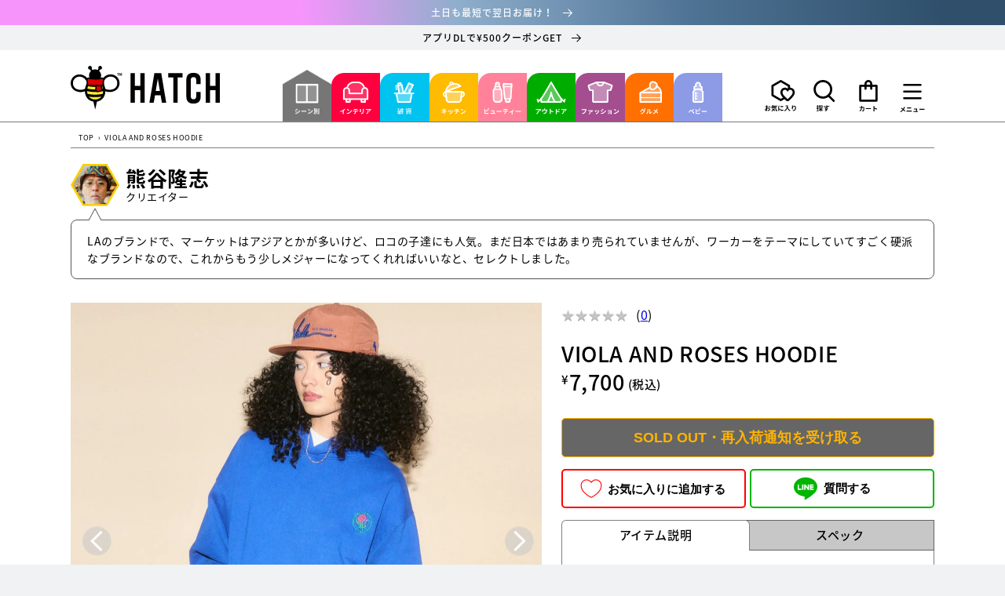

--- FILE ---
content_type: text/html; charset=utf-8
request_url: https://hatch8.jp/products/8007215415515
body_size: 59268
content:
<!doctype html>
<html class="no-js" lang="ja">
  <head>
    <meta charset="utf-8">
    <meta http-equiv="X-UA-Compatible" content="IE=edge">
    <meta name="viewport" content="width=device-width,initial-scale=1">
    <meta name="theme-color" content="">
    <link rel="canonical" href="https://hatch8.jp/products/8007215415515">
    <link rel="preconnect" href="https://cdn.shopify.com" crossorigin>
<!-- Global site tag (gtag.js) - Google Ads: 10855439346 -->
<script async src="https://www.googletagmanager.com/gtag/js?id=AW-10855439346"></script>
<script>
  window.dataLayer = window.dataLayer || [];
  function gtag(){dataLayer.push(arguments);}
  gtag('js', new Date());

  gtag('config', 'AW-10855439346');
</script>
    <link rel="apple-touch-icon" size="152x152" href="https://cdn.shopify.com/s/files/1/0606/2050/5307/files/apple-touch-icon.png?v=1642627406"><link rel="icon" type="image/png" href="//hatch8.jp/cdn/shop/files/favicon_04_32x32.jpg?v=1642407794"><title>
      VIOLA AND ROSES HOODIE
 &ndash; HATCH</title>

    
      <meta name="description" content="VIOLA AND ROSESのアイテム一覧を見る　&amp;gt; サイズはLです。1点ずつサイズが異なる場合がございます。あくまで目安としてご参照下さい。">
    

    

<meta property="og:site_name" content="HATCH">
<meta property="og:url" content="https://hatch8.jp/products/8007215415515">
<meta property="og:title" content="VIOLA AND ROSES HOODIE">
<meta property="og:type" content="product">
<meta property="og:description" content="VIOLA AND ROSESのアイテム一覧を見る　&amp;gt; サイズはLです。1点ずつサイズが異なる場合がございます。あくまで目安としてご参照下さい。"><meta property="og:image" content="http://hatch8.jp/cdn/shop/files/IMG_4581.png?v=1684459379">
  <meta property="og:image:secure_url" content="https://hatch8.jp/cdn/shop/files/IMG_4581.png?v=1684459379">
  <meta property="og:image:width" content="1126">
  <meta property="og:image:height" content="1126"><meta property="og:price:amount" content="7,700">
  <meta property="og:price:currency" content="JPY"><meta name="twitter:card" content="summary_large_image">
<meta name="twitter:title" content="VIOLA AND ROSES HOODIE">
<meta name="twitter:description" content="VIOLA AND ROSESのアイテム一覧を見る　&amp;gt; サイズはLです。1点ずつサイズが異なる場合がございます。あくまで目安としてご参照下さい。">
 <script>
      window.WebFontConfig = {
        custom: { families: ['Noto Sans CJK JP Subset'],
                 urls: ['//hatch8.jp/cdn/shop/t/86/assets/noto.css?v=5767585667325127371759972778'] },
        active: function() {
          sessionStorage.fonts = true;
        }
      };
      (function() {
        var wf = document.createElement('script');
        wf.src = 'https://ajax.googleapis.com/ajax/libs/webfont/1.6.26/webfont.js';
        wf.type = 'text/javascript';
        wf.async = 'true';
        var s = document.getElementsByTagName('script')[0];
        s.parentNode.insertBefore(wf, s);
      })();
    </script><script>
      (function(d) {
        var config = {
          kitId: 'bby5uet',
          scriptTimeout: 3000,
          async: true
        },
            h=d.documentElement,t=setTimeout(function(){h.className=h.className.replace(/\bwf-loading\b/g,"")+" wf-inactive";},config.scriptTimeout),tk=d.createElement("script"),f=false,s=d.getElementsByTagName("script")[0],a;h.className+=" wf-loading";tk.src='https://use.typekit.net/'+config.kitId+'.js';tk.async=true;tk.onload=tk.onreadystatechange=function(){a=this.readyState;if(f||a&&a!="complete"&&a!="loaded")return;f=true;clearTimeout(t);try{Typekit.load(config)}catch(e){}};s.parentNode.insertBefore(tk,s)
      })(document);
    </script>
    

    <script src="//hatch8.jp/cdn/shop/t/86/assets/global.js?v=111257006574366040311759972778" defer="defer"></script>
    <script>window.performance && window.performance.mark && window.performance.mark('shopify.content_for_header.start');</script><meta name="facebook-domain-verification" content="wdgnzhcqnh7mzc5iviytdeq2id7uug">
<meta name="google-site-verification" content="qad5t4g7Gy6Ly5e3ypSIKQEFjY_2Rrz65MoNe449CTg">
<meta id="shopify-digital-wallet" name="shopify-digital-wallet" content="/60620505307/digital_wallets/dialog">
<meta name="shopify-checkout-api-token" content="dd5336f330da254d8bea991f6a46f7b0">
<link rel="alternate" type="application/json+oembed" href="https://hatch8.jp/products/8007215415515.oembed">
<script async="async" src="/checkouts/internal/preloads.js?locale=ja-JP"></script>
<link rel="preconnect" href="https://shop.app" crossorigin="anonymous">
<script async="async" src="https://shop.app/checkouts/internal/preloads.js?locale=ja-JP&shop_id=60620505307" crossorigin="anonymous"></script>
<script id="apple-pay-shop-capabilities" type="application/json">{"shopId":60620505307,"countryCode":"JP","currencyCode":"JPY","merchantCapabilities":["supports3DS"],"merchantId":"gid:\/\/shopify\/Shop\/60620505307","merchantName":"HATCH","requiredBillingContactFields":["postalAddress","email","phone"],"requiredShippingContactFields":["postalAddress","email","phone"],"shippingType":"shipping","supportedNetworks":["visa","masterCard","amex","jcb","discover"],"total":{"type":"pending","label":"HATCH","amount":"1.00"},"shopifyPaymentsEnabled":true,"supportsSubscriptions":true}</script>
<script id="shopify-features" type="application/json">{"accessToken":"dd5336f330da254d8bea991f6a46f7b0","betas":["rich-media-storefront-analytics"],"domain":"hatch8.jp","predictiveSearch":false,"shopId":60620505307,"locale":"ja"}</script>
<script>var Shopify = Shopify || {};
Shopify.shop = "hatch-hatchj8.myshopify.com";
Shopify.locale = "ja";
Shopify.currency = {"active":"JPY","rate":"1.0"};
Shopify.country = "JP";
Shopify.theme = {"name":"20251009 商品ページのフォーム改修","id":155616051419,"schema_name":"Dawn","schema_version":"2.3.0","theme_store_id":887,"role":"main"};
Shopify.theme.handle = "null";
Shopify.theme.style = {"id":null,"handle":null};
Shopify.cdnHost = "hatch8.jp/cdn";
Shopify.routes = Shopify.routes || {};
Shopify.routes.root = "/";</script>
<script type="module">!function(o){(o.Shopify=o.Shopify||{}).modules=!0}(window);</script>
<script>!function(o){function n(){var o=[];function n(){o.push(Array.prototype.slice.apply(arguments))}return n.q=o,n}var t=o.Shopify=o.Shopify||{};t.loadFeatures=n(),t.autoloadFeatures=n()}(window);</script>
<script>
  window.ShopifyPay = window.ShopifyPay || {};
  window.ShopifyPay.apiHost = "shop.app\/pay";
  window.ShopifyPay.redirectState = null;
</script>
<script id="shop-js-analytics" type="application/json">{"pageType":"product"}</script>
<script defer="defer" async type="module" src="//hatch8.jp/cdn/shopifycloud/shop-js/modules/v2/client.init-shop-cart-sync_B6iN3ppr.ja.esm.js"></script>
<script defer="defer" async type="module" src="//hatch8.jp/cdn/shopifycloud/shop-js/modules/v2/chunk.common_JT7zyiq2.esm.js"></script>
<script type="module">
  await import("//hatch8.jp/cdn/shopifycloud/shop-js/modules/v2/client.init-shop-cart-sync_B6iN3ppr.ja.esm.js");
await import("//hatch8.jp/cdn/shopifycloud/shop-js/modules/v2/chunk.common_JT7zyiq2.esm.js");

  window.Shopify.SignInWithShop?.initShopCartSync?.({"fedCMEnabled":true,"windoidEnabled":true});

</script>
<script>
  window.Shopify = window.Shopify || {};
  if (!window.Shopify.featureAssets) window.Shopify.featureAssets = {};
  window.Shopify.featureAssets['shop-js'] = {"shop-cart-sync":["modules/v2/client.shop-cart-sync_VIz1k5WV.ja.esm.js","modules/v2/chunk.common_JT7zyiq2.esm.js"],"init-fed-cm":["modules/v2/client.init-fed-cm_DQ0WZlkr.ja.esm.js","modules/v2/chunk.common_JT7zyiq2.esm.js"],"init-shop-email-lookup-coordinator":["modules/v2/client.init-shop-email-lookup-coordinator_CRJBBzlR.ja.esm.js","modules/v2/chunk.common_JT7zyiq2.esm.js"],"init-shop-cart-sync":["modules/v2/client.init-shop-cart-sync_B6iN3ppr.ja.esm.js","modules/v2/chunk.common_JT7zyiq2.esm.js"],"shop-cash-offers":["modules/v2/client.shop-cash-offers_Cpza2kF2.ja.esm.js","modules/v2/chunk.common_JT7zyiq2.esm.js","modules/v2/chunk.modal_GaCqCnWK.esm.js"],"shop-toast-manager":["modules/v2/client.shop-toast-manager_ByTne4Sx.ja.esm.js","modules/v2/chunk.common_JT7zyiq2.esm.js"],"init-windoid":["modules/v2/client.init-windoid_BeC-1Lqo.ja.esm.js","modules/v2/chunk.common_JT7zyiq2.esm.js"],"shop-button":["modules/v2/client.shop-button_DBB221DK.ja.esm.js","modules/v2/chunk.common_JT7zyiq2.esm.js"],"avatar":["modules/v2/client.avatar_BTnouDA3.ja.esm.js"],"init-customer-accounts-sign-up":["modules/v2/client.init-customer-accounts-sign-up_BbBUeSUX.ja.esm.js","modules/v2/client.shop-login-button_D3GMhygH.ja.esm.js","modules/v2/chunk.common_JT7zyiq2.esm.js","modules/v2/chunk.modal_GaCqCnWK.esm.js"],"pay-button":["modules/v2/client.pay-button_-X0E0YP1.ja.esm.js","modules/v2/chunk.common_JT7zyiq2.esm.js"],"init-shop-for-new-customer-accounts":["modules/v2/client.init-shop-for-new-customer-accounts_m5tLLoD1.ja.esm.js","modules/v2/client.shop-login-button_D3GMhygH.ja.esm.js","modules/v2/chunk.common_JT7zyiq2.esm.js","modules/v2/chunk.modal_GaCqCnWK.esm.js"],"shop-login-button":["modules/v2/client.shop-login-button_D3GMhygH.ja.esm.js","modules/v2/chunk.common_JT7zyiq2.esm.js","modules/v2/chunk.modal_GaCqCnWK.esm.js"],"shop-follow-button":["modules/v2/client.shop-follow-button_Blm-Butl.ja.esm.js","modules/v2/chunk.common_JT7zyiq2.esm.js","modules/v2/chunk.modal_GaCqCnWK.esm.js"],"init-customer-accounts":["modules/v2/client.init-customer-accounts_BsGvmHRY.ja.esm.js","modules/v2/client.shop-login-button_D3GMhygH.ja.esm.js","modules/v2/chunk.common_JT7zyiq2.esm.js","modules/v2/chunk.modal_GaCqCnWK.esm.js"],"lead-capture":["modules/v2/client.lead-capture_CV37ecIC.ja.esm.js","modules/v2/chunk.common_JT7zyiq2.esm.js","modules/v2/chunk.modal_GaCqCnWK.esm.js"],"checkout-modal":["modules/v2/client.checkout-modal_O3fwC3-U.ja.esm.js","modules/v2/chunk.common_JT7zyiq2.esm.js","modules/v2/chunk.modal_GaCqCnWK.esm.js"],"shop-login":["modules/v2/client.shop-login_BeEsdD2Q.ja.esm.js","modules/v2/chunk.common_JT7zyiq2.esm.js","modules/v2/chunk.modal_GaCqCnWK.esm.js"],"payment-terms":["modules/v2/client.payment-terms_C_A6C2lI.ja.esm.js","modules/v2/chunk.common_JT7zyiq2.esm.js","modules/v2/chunk.modal_GaCqCnWK.esm.js"]};
</script>
<script>(function() {
  var isLoaded = false;
  function asyncLoad() {
    if (isLoaded) return;
    isLoaded = true;
    var urls = ["https:\/\/documents-app.mixlogue.jp\/scripts\/ue87f9sf8e7rd.min.js?shop=hatch-hatchj8.myshopify.com","\/\/backinstock.useamp.com\/widget\/51166_1767157706.js?category=bis\u0026v=6\u0026shop=hatch-hatchj8.myshopify.com"];
    for (var i = 0; i < urls.length; i++) {
      var s = document.createElement('script');
      s.type = 'text/javascript';
      s.async = true;
      s.src = urls[i];
      var x = document.getElementsByTagName('script')[0];
      x.parentNode.insertBefore(s, x);
    }
  };
  if(window.attachEvent) {
    window.attachEvent('onload', asyncLoad);
  } else {
    window.addEventListener('load', asyncLoad, false);
  }
})();</script>
<script id="__st">var __st={"a":60620505307,"offset":32400,"reqid":"1112022e-d8d6-4825-8379-9de22de67ba6-1768577390","pageurl":"hatch8.jp\/products\/8007215415515","u":"f73a767e932b","p":"product","rtyp":"product","rid":8007215415515};</script>
<script>window.ShopifyPaypalV4VisibilityTracking = true;</script>
<script id="captcha-bootstrap">!function(){'use strict';const t='contact',e='account',n='new_comment',o=[[t,t],['blogs',n],['comments',n],[t,'customer']],c=[[e,'customer_login'],[e,'guest_login'],[e,'recover_customer_password'],[e,'create_customer']],r=t=>t.map((([t,e])=>`form[action*='/${t}']:not([data-nocaptcha='true']) input[name='form_type'][value='${e}']`)).join(','),a=t=>()=>t?[...document.querySelectorAll(t)].map((t=>t.form)):[];function s(){const t=[...o],e=r(t);return a(e)}const i='password',u='form_key',d=['recaptcha-v3-token','g-recaptcha-response','h-captcha-response',i],f=()=>{try{return window.sessionStorage}catch{return}},m='__shopify_v',_=t=>t.elements[u];function p(t,e,n=!1){try{const o=window.sessionStorage,c=JSON.parse(o.getItem(e)),{data:r}=function(t){const{data:e,action:n}=t;return t[m]||n?{data:e,action:n}:{data:t,action:n}}(c);for(const[e,n]of Object.entries(r))t.elements[e]&&(t.elements[e].value=n);n&&o.removeItem(e)}catch(o){console.error('form repopulation failed',{error:o})}}const l='form_type',E='cptcha';function T(t){t.dataset[E]=!0}const w=window,h=w.document,L='Shopify',v='ce_forms',y='captcha';let A=!1;((t,e)=>{const n=(g='f06e6c50-85a8-45c8-87d0-21a2b65856fe',I='https://cdn.shopify.com/shopifycloud/storefront-forms-hcaptcha/ce_storefront_forms_captcha_hcaptcha.v1.5.2.iife.js',D={infoText:'hCaptchaによる保護',privacyText:'プライバシー',termsText:'利用規約'},(t,e,n)=>{const o=w[L][v],c=o.bindForm;if(c)return c(t,g,e,D).then(n);var r;o.q.push([[t,g,e,D],n]),r=I,A||(h.body.append(Object.assign(h.createElement('script'),{id:'captcha-provider',async:!0,src:r})),A=!0)});var g,I,D;w[L]=w[L]||{},w[L][v]=w[L][v]||{},w[L][v].q=[],w[L][y]=w[L][y]||{},w[L][y].protect=function(t,e){n(t,void 0,e),T(t)},Object.freeze(w[L][y]),function(t,e,n,w,h,L){const[v,y,A,g]=function(t,e,n){const i=e?o:[],u=t?c:[],d=[...i,...u],f=r(d),m=r(i),_=r(d.filter((([t,e])=>n.includes(e))));return[a(f),a(m),a(_),s()]}(w,h,L),I=t=>{const e=t.target;return e instanceof HTMLFormElement?e:e&&e.form},D=t=>v().includes(t);t.addEventListener('submit',(t=>{const e=I(t);if(!e)return;const n=D(e)&&!e.dataset.hcaptchaBound&&!e.dataset.recaptchaBound,o=_(e),c=g().includes(e)&&(!o||!o.value);(n||c)&&t.preventDefault(),c&&!n&&(function(t){try{if(!f())return;!function(t){const e=f();if(!e)return;const n=_(t);if(!n)return;const o=n.value;o&&e.removeItem(o)}(t);const e=Array.from(Array(32),(()=>Math.random().toString(36)[2])).join('');!function(t,e){_(t)||t.append(Object.assign(document.createElement('input'),{type:'hidden',name:u})),t.elements[u].value=e}(t,e),function(t,e){const n=f();if(!n)return;const o=[...t.querySelectorAll(`input[type='${i}']`)].map((({name:t})=>t)),c=[...d,...o],r={};for(const[a,s]of new FormData(t).entries())c.includes(a)||(r[a]=s);n.setItem(e,JSON.stringify({[m]:1,action:t.action,data:r}))}(t,e)}catch(e){console.error('failed to persist form',e)}}(e),e.submit())}));const S=(t,e)=>{t&&!t.dataset[E]&&(n(t,e.some((e=>e===t))),T(t))};for(const o of['focusin','change'])t.addEventListener(o,(t=>{const e=I(t);D(e)&&S(e,y())}));const B=e.get('form_key'),M=e.get(l),P=B&&M;t.addEventListener('DOMContentLoaded',(()=>{const t=y();if(P)for(const e of t)e.elements[l].value===M&&p(e,B);[...new Set([...A(),...v().filter((t=>'true'===t.dataset.shopifyCaptcha))])].forEach((e=>S(e,t)))}))}(h,new URLSearchParams(w.location.search),n,t,e,['guest_login'])})(!0,!0)}();</script>
<script integrity="sha256-4kQ18oKyAcykRKYeNunJcIwy7WH5gtpwJnB7kiuLZ1E=" data-source-attribution="shopify.loadfeatures" defer="defer" src="//hatch8.jp/cdn/shopifycloud/storefront/assets/storefront/load_feature-a0a9edcb.js" crossorigin="anonymous"></script>
<script crossorigin="anonymous" defer="defer" src="//hatch8.jp/cdn/shopifycloud/storefront/assets/shopify_pay/storefront-65b4c6d7.js?v=20250812"></script>
<script data-source-attribution="shopify.dynamic_checkout.dynamic.init">var Shopify=Shopify||{};Shopify.PaymentButton=Shopify.PaymentButton||{isStorefrontPortableWallets:!0,init:function(){window.Shopify.PaymentButton.init=function(){};var t=document.createElement("script");t.src="https://hatch8.jp/cdn/shopifycloud/portable-wallets/latest/portable-wallets.ja.js",t.type="module",document.head.appendChild(t)}};
</script>
<script data-source-attribution="shopify.dynamic_checkout.buyer_consent">
  function portableWalletsHideBuyerConsent(e){var t=document.getElementById("shopify-buyer-consent"),n=document.getElementById("shopify-subscription-policy-button");t&&n&&(t.classList.add("hidden"),t.setAttribute("aria-hidden","true"),n.removeEventListener("click",e))}function portableWalletsShowBuyerConsent(e){var t=document.getElementById("shopify-buyer-consent"),n=document.getElementById("shopify-subscription-policy-button");t&&n&&(t.classList.remove("hidden"),t.removeAttribute("aria-hidden"),n.addEventListener("click",e))}window.Shopify?.PaymentButton&&(window.Shopify.PaymentButton.hideBuyerConsent=portableWalletsHideBuyerConsent,window.Shopify.PaymentButton.showBuyerConsent=portableWalletsShowBuyerConsent);
</script>
<script data-source-attribution="shopify.dynamic_checkout.cart.bootstrap">document.addEventListener("DOMContentLoaded",(function(){function t(){return document.querySelector("shopify-accelerated-checkout-cart, shopify-accelerated-checkout")}if(t())Shopify.PaymentButton.init();else{new MutationObserver((function(e,n){t()&&(Shopify.PaymentButton.init(),n.disconnect())})).observe(document.body,{childList:!0,subtree:!0})}}));
</script>
<link id="shopify-accelerated-checkout-styles" rel="stylesheet" media="screen" href="https://hatch8.jp/cdn/shopifycloud/portable-wallets/latest/accelerated-checkout-backwards-compat.css" crossorigin="anonymous">
<style id="shopify-accelerated-checkout-cart">
        #shopify-buyer-consent {
  margin-top: 1em;
  display: inline-block;
  width: 100%;
}

#shopify-buyer-consent.hidden {
  display: none;
}

#shopify-subscription-policy-button {
  background: none;
  border: none;
  padding: 0;
  text-decoration: underline;
  font-size: inherit;
  cursor: pointer;
}

#shopify-subscription-policy-button::before {
  box-shadow: none;
}

      </style>
<script id="sections-script" data-sections="main-product,header,footer" defer="defer" src="//hatch8.jp/cdn/shop/t/86/compiled_assets/scripts.js?33171"></script>
<script>window.performance && window.performance.mark && window.performance.mark('shopify.content_for_header.end');</script>


    <style data-shopify>
      
      
      
      
      

      :root {
    
    	
    
        --font-body-family: 'Noto Sans JP', sans-serif;        
        --font-body-style: normal;
        --font-body-weight: 400;

        --font-heading-family: 'Noto Sans JP', sans-serif;        
        --font-heading-style: normal;
        --font-heading-weight: 400;

        --font-body-scale: 1.0;
        --font-heading-scale: 1.0;

        --color-base-text: 0, 0, 0;
        --color-base-background-1: 240, 242, 243;
        --color-base-background-2: 240, 242, 243;
        --color-base-solid-button-labels: 255, 255, 255;
        --color-base-outline-button-labels: 0, 0, 0;
        --color-base-accent-1: 255, 179, 0;
        --color-base-accent-2: 255, 0, 0;
        --payment-terms-background-color: #f0f2f3;

        --gradient-base-background-1: #f0f2f3;
        --gradient-base-background-2: #f0f2f3;
        --gradient-base-accent-1: #ffb300;
        --gradient-base-accent-2: linear-gradient(85deg, rgba(249, 119, 255, 0.76) 33%, rgba(143, 174, 204, 1) 48%, rgba(79, 115, 148, 1) 70%, rgba(47, 79, 107, 1) 94%);

        --page-width: 120rem;
        --page-width-margin: 0rem;
      }

      *,
      *::before,
      *::after {
        box-sizing: inherit;
      }

      html {
        box-sizing: border-box;
        font-size: calc(var(--font-body-scale) * 62.5%);
        height: 100%;
      }

      body {
        display: grid;
        grid-template-rows: auto auto 1fr auto;
        grid-template-columns: 100%;
        min-height: 100%;
        margin: 0;
        font-size: 1.5rem;
        letter-spacing: 0.06rem;
        line-height: calc(1 + 0.8 / var(--font-body-scale));
        font-family: var(--font-body-family);
        font-style: var(--font-body-style);
        font-weight: var(--font-body-weight);
      }

      @media screen and (min-width: 750px) {
        body {
          font-size: 1.6rem;
        }
      }
    </style>

    <link href="//hatch8.jp/cdn/shop/t/86/assets/base.css?v=31042827039224465131759972778" rel="stylesheet" type="text/css" media="all" />
    <link rel="stylesheet" href="//hatch8.jp/cdn/shop/t/86/assets/design.scss.css?v=85760717383742827071759976594"><script src="//hatch8.jp/cdn/shop/t/86/assets/jquery-3-6-0-min.js?v=14044491599898008241759976314"></script>
    
    <script>document.documentElement.className = document.documentElement.className.replace('no-js', 'js');</script>
      <meta name="google-site-verification" content="qad5t4g7Gy6Ly5e3ypSIKQEFjY_2Rrz65MoNe449CTg" />
     <meta name="facebook-domain-verification" content="wdgnzhcqnh7mzc5iviytdeq2id7uug" />
    <meta name="p:domain_verify" content="3ef60d39263276148a74afadcba5075a"/>
  <link href="https://cdn.shopify.com/extensions/019b1e64-21c0-7fc6-98e2-9c85dae1a16b/prime-review-14/assets/mxpr-star-rating.css" rel="stylesheet" type="text/css" media="all">
<link href="https://monorail-edge.shopifysvc.com" rel="dns-prefetch">
<script>(function(){if ("sendBeacon" in navigator && "performance" in window) {try {var session_token_from_headers = performance.getEntriesByType('navigation')[0].serverTiming.find(x => x.name == '_s').description;} catch {var session_token_from_headers = undefined;}var session_cookie_matches = document.cookie.match(/_shopify_s=([^;]*)/);var session_token_from_cookie = session_cookie_matches && session_cookie_matches.length === 2 ? session_cookie_matches[1] : "";var session_token = session_token_from_headers || session_token_from_cookie || "";function handle_abandonment_event(e) {var entries = performance.getEntries().filter(function(entry) {return /monorail-edge.shopifysvc.com/.test(entry.name);});if (!window.abandonment_tracked && entries.length === 0) {window.abandonment_tracked = true;var currentMs = Date.now();var navigation_start = performance.timing.navigationStart;var payload = {shop_id: 60620505307,url: window.location.href,navigation_start,duration: currentMs - navigation_start,session_token,page_type: "product"};window.navigator.sendBeacon("https://monorail-edge.shopifysvc.com/v1/produce", JSON.stringify({schema_id: "online_store_buyer_site_abandonment/1.1",payload: payload,metadata: {event_created_at_ms: currentMs,event_sent_at_ms: currentMs}}));}}window.addEventListener('pagehide', handle_abandonment_event);}}());</script>
<script id="web-pixels-manager-setup">(function e(e,d,r,n,o){if(void 0===o&&(o={}),!Boolean(null===(a=null===(i=window.Shopify)||void 0===i?void 0:i.analytics)||void 0===a?void 0:a.replayQueue)){var i,a;window.Shopify=window.Shopify||{};var t=window.Shopify;t.analytics=t.analytics||{};var s=t.analytics;s.replayQueue=[],s.publish=function(e,d,r){return s.replayQueue.push([e,d,r]),!0};try{self.performance.mark("wpm:start")}catch(e){}var l=function(){var e={modern:/Edge?\/(1{2}[4-9]|1[2-9]\d|[2-9]\d{2}|\d{4,})\.\d+(\.\d+|)|Firefox\/(1{2}[4-9]|1[2-9]\d|[2-9]\d{2}|\d{4,})\.\d+(\.\d+|)|Chrom(ium|e)\/(9{2}|\d{3,})\.\d+(\.\d+|)|(Maci|X1{2}).+ Version\/(15\.\d+|(1[6-9]|[2-9]\d|\d{3,})\.\d+)([,.]\d+|)( \(\w+\)|)( Mobile\/\w+|) Safari\/|Chrome.+OPR\/(9{2}|\d{3,})\.\d+\.\d+|(CPU[ +]OS|iPhone[ +]OS|CPU[ +]iPhone|CPU IPhone OS|CPU iPad OS)[ +]+(15[._]\d+|(1[6-9]|[2-9]\d|\d{3,})[._]\d+)([._]\d+|)|Android:?[ /-](13[3-9]|1[4-9]\d|[2-9]\d{2}|\d{4,})(\.\d+|)(\.\d+|)|Android.+Firefox\/(13[5-9]|1[4-9]\d|[2-9]\d{2}|\d{4,})\.\d+(\.\d+|)|Android.+Chrom(ium|e)\/(13[3-9]|1[4-9]\d|[2-9]\d{2}|\d{4,})\.\d+(\.\d+|)|SamsungBrowser\/([2-9]\d|\d{3,})\.\d+/,legacy:/Edge?\/(1[6-9]|[2-9]\d|\d{3,})\.\d+(\.\d+|)|Firefox\/(5[4-9]|[6-9]\d|\d{3,})\.\d+(\.\d+|)|Chrom(ium|e)\/(5[1-9]|[6-9]\d|\d{3,})\.\d+(\.\d+|)([\d.]+$|.*Safari\/(?![\d.]+ Edge\/[\d.]+$))|(Maci|X1{2}).+ Version\/(10\.\d+|(1[1-9]|[2-9]\d|\d{3,})\.\d+)([,.]\d+|)( \(\w+\)|)( Mobile\/\w+|) Safari\/|Chrome.+OPR\/(3[89]|[4-9]\d|\d{3,})\.\d+\.\d+|(CPU[ +]OS|iPhone[ +]OS|CPU[ +]iPhone|CPU IPhone OS|CPU iPad OS)[ +]+(10[._]\d+|(1[1-9]|[2-9]\d|\d{3,})[._]\d+)([._]\d+|)|Android:?[ /-](13[3-9]|1[4-9]\d|[2-9]\d{2}|\d{4,})(\.\d+|)(\.\d+|)|Mobile Safari.+OPR\/([89]\d|\d{3,})\.\d+\.\d+|Android.+Firefox\/(13[5-9]|1[4-9]\d|[2-9]\d{2}|\d{4,})\.\d+(\.\d+|)|Android.+Chrom(ium|e)\/(13[3-9]|1[4-9]\d|[2-9]\d{2}|\d{4,})\.\d+(\.\d+|)|Android.+(UC? ?Browser|UCWEB|U3)[ /]?(15\.([5-9]|\d{2,})|(1[6-9]|[2-9]\d|\d{3,})\.\d+)\.\d+|SamsungBrowser\/(5\.\d+|([6-9]|\d{2,})\.\d+)|Android.+MQ{2}Browser\/(14(\.(9|\d{2,})|)|(1[5-9]|[2-9]\d|\d{3,})(\.\d+|))(\.\d+|)|K[Aa][Ii]OS\/(3\.\d+|([4-9]|\d{2,})\.\d+)(\.\d+|)/},d=e.modern,r=e.legacy,n=navigator.userAgent;return n.match(d)?"modern":n.match(r)?"legacy":"unknown"}(),u="modern"===l?"modern":"legacy",c=(null!=n?n:{modern:"",legacy:""})[u],f=function(e){return[e.baseUrl,"/wpm","/b",e.hashVersion,"modern"===e.buildTarget?"m":"l",".js"].join("")}({baseUrl:d,hashVersion:r,buildTarget:u}),m=function(e){var d=e.version,r=e.bundleTarget,n=e.surface,o=e.pageUrl,i=e.monorailEndpoint;return{emit:function(e){var a=e.status,t=e.errorMsg,s=(new Date).getTime(),l=JSON.stringify({metadata:{event_sent_at_ms:s},events:[{schema_id:"web_pixels_manager_load/3.1",payload:{version:d,bundle_target:r,page_url:o,status:a,surface:n,error_msg:t},metadata:{event_created_at_ms:s}}]});if(!i)return console&&console.warn&&console.warn("[Web Pixels Manager] No Monorail endpoint provided, skipping logging."),!1;try{return self.navigator.sendBeacon.bind(self.navigator)(i,l)}catch(e){}var u=new XMLHttpRequest;try{return u.open("POST",i,!0),u.setRequestHeader("Content-Type","text/plain"),u.send(l),!0}catch(e){return console&&console.warn&&console.warn("[Web Pixels Manager] Got an unhandled error while logging to Monorail."),!1}}}}({version:r,bundleTarget:l,surface:e.surface,pageUrl:self.location.href,monorailEndpoint:e.monorailEndpoint});try{o.browserTarget=l,function(e){var d=e.src,r=e.async,n=void 0===r||r,o=e.onload,i=e.onerror,a=e.sri,t=e.scriptDataAttributes,s=void 0===t?{}:t,l=document.createElement("script"),u=document.querySelector("head"),c=document.querySelector("body");if(l.async=n,l.src=d,a&&(l.integrity=a,l.crossOrigin="anonymous"),s)for(var f in s)if(Object.prototype.hasOwnProperty.call(s,f))try{l.dataset[f]=s[f]}catch(e){}if(o&&l.addEventListener("load",o),i&&l.addEventListener("error",i),u)u.appendChild(l);else{if(!c)throw new Error("Did not find a head or body element to append the script");c.appendChild(l)}}({src:f,async:!0,onload:function(){if(!function(){var e,d;return Boolean(null===(d=null===(e=window.Shopify)||void 0===e?void 0:e.analytics)||void 0===d?void 0:d.initialized)}()){var d=window.webPixelsManager.init(e)||void 0;if(d){var r=window.Shopify.analytics;r.replayQueue.forEach((function(e){var r=e[0],n=e[1],o=e[2];d.publishCustomEvent(r,n,o)})),r.replayQueue=[],r.publish=d.publishCustomEvent,r.visitor=d.visitor,r.initialized=!0}}},onerror:function(){return m.emit({status:"failed",errorMsg:"".concat(f," has failed to load")})},sri:function(e){var d=/^sha384-[A-Za-z0-9+/=]+$/;return"string"==typeof e&&d.test(e)}(c)?c:"",scriptDataAttributes:o}),m.emit({status:"loading"})}catch(e){m.emit({status:"failed",errorMsg:(null==e?void 0:e.message)||"Unknown error"})}}})({shopId: 60620505307,storefrontBaseUrl: "https://hatch8.jp",extensionsBaseUrl: "https://extensions.shopifycdn.com/cdn/shopifycloud/web-pixels-manager",monorailEndpoint: "https://monorail-edge.shopifysvc.com/unstable/produce_batch",surface: "storefront-renderer",enabledBetaFlags: ["2dca8a86"],webPixelsConfigList: [{"id":"938770651","configuration":"{\"shopId\":\"1809\"}","eventPayloadVersion":"v1","runtimeContext":"STRICT","scriptVersion":"158977c0d8a6753584cf72ed6a94f320","type":"APP","apiClientId":4101549,"privacyPurposes":["ANALYTICS","MARKETING","SALE_OF_DATA"],"dataSharingAdjustments":{"protectedCustomerApprovalScopes":["read_customer_email","read_customer_personal_data"]}},{"id":"804651227","configuration":"{\"pixelCode\":\"CV8HOSRC77U0BKFHL29G\"}","eventPayloadVersion":"v1","runtimeContext":"STRICT","scriptVersion":"22e92c2ad45662f435e4801458fb78cc","type":"APP","apiClientId":4383523,"privacyPurposes":["ANALYTICS","MARKETING","SALE_OF_DATA"],"dataSharingAdjustments":{"protectedCustomerApprovalScopes":["read_customer_address","read_customer_email","read_customer_name","read_customer_personal_data","read_customer_phone"]}},{"id":"430047451","configuration":"{\"config\":\"{\\\"pixel_id\\\":\\\"G-ZLFQ6505H5\\\",\\\"target_country\\\":\\\"JP\\\",\\\"gtag_events\\\":[{\\\"type\\\":\\\"search\\\",\\\"action_label\\\":[\\\"G-ZLFQ6505H5\\\",\\\"AW-10855439346\\\/zenrCIjN0dgDEPK3o7go\\\"]},{\\\"type\\\":\\\"begin_checkout\\\",\\\"action_label\\\":[\\\"G-ZLFQ6505H5\\\",\\\"AW-10855439346\\\/cqEECIXN0dgDEPK3o7go\\\"]},{\\\"type\\\":\\\"view_item\\\",\\\"action_label\\\":[\\\"G-ZLFQ6505H5\\\",\\\"AW-10855439346\\\/j9UHCP_M0dgDEPK3o7go\\\",\\\"MC-DHT8JZZ0Y5\\\"]},{\\\"type\\\":\\\"purchase\\\",\\\"action_label\\\":[\\\"G-ZLFQ6505H5\\\",\\\"AW-10855439346\\\/BeOtCPzM0dgDEPK3o7go\\\",\\\"MC-DHT8JZZ0Y5\\\"]},{\\\"type\\\":\\\"page_view\\\",\\\"action_label\\\":[\\\"G-ZLFQ6505H5\\\",\\\"AW-10855439346\\\/yijfCPnM0dgDEPK3o7go\\\",\\\"MC-DHT8JZZ0Y5\\\"]},{\\\"type\\\":\\\"add_payment_info\\\",\\\"action_label\\\":[\\\"G-ZLFQ6505H5\\\",\\\"AW-10855439346\\\/TKhOCIvN0dgDEPK3o7go\\\"]},{\\\"type\\\":\\\"add_to_cart\\\",\\\"action_label\\\":[\\\"G-ZLFQ6505H5\\\",\\\"AW-10855439346\\\/40cwCILN0dgDEPK3o7go\\\"]}],\\\"enable_monitoring_mode\\\":false}\"}","eventPayloadVersion":"v1","runtimeContext":"OPEN","scriptVersion":"b2a88bafab3e21179ed38636efcd8a93","type":"APP","apiClientId":1780363,"privacyPurposes":[],"dataSharingAdjustments":{"protectedCustomerApprovalScopes":["read_customer_address","read_customer_email","read_customer_name","read_customer_personal_data","read_customer_phone"]}},{"id":"189333723","configuration":"{\"pixel_id\":\"1193789677669173\",\"pixel_type\":\"facebook_pixel\",\"metaapp_system_user_token\":\"-\"}","eventPayloadVersion":"v1","runtimeContext":"OPEN","scriptVersion":"ca16bc87fe92b6042fbaa3acc2fbdaa6","type":"APP","apiClientId":2329312,"privacyPurposes":["ANALYTICS","MARKETING","SALE_OF_DATA"],"dataSharingAdjustments":{"protectedCustomerApprovalScopes":["read_customer_address","read_customer_email","read_customer_name","read_customer_personal_data","read_customer_phone"]}},{"id":"101810395","configuration":"{\"tagID\":\"2614414059512\"}","eventPayloadVersion":"v1","runtimeContext":"STRICT","scriptVersion":"18031546ee651571ed29edbe71a3550b","type":"APP","apiClientId":3009811,"privacyPurposes":["ANALYTICS","MARKETING","SALE_OF_DATA"],"dataSharingAdjustments":{"protectedCustomerApprovalScopes":["read_customer_address","read_customer_email","read_customer_name","read_customer_personal_data","read_customer_phone"]}},{"id":"3506395","configuration":"{\"shop\":\"hatch-hatchj8.myshopify.com\",\"enabled\":\"true\",\"hmacKey\":\"da7c733726c57c933d5c06400de81bc2\"}","eventPayloadVersion":"v1","runtimeContext":"STRICT","scriptVersion":"728114a5167fec3ce2fdbc41bef2eeb1","type":"APP","apiClientId":4653451,"privacyPurposes":["ANALYTICS","MARKETING","SALE_OF_DATA"],"dataSharingAdjustments":{"protectedCustomerApprovalScopes":["read_customer_address","read_customer_email","read_customer_name","read_customer_personal_data","read_customer_phone"]}},{"id":"shopify-app-pixel","configuration":"{}","eventPayloadVersion":"v1","runtimeContext":"STRICT","scriptVersion":"0450","apiClientId":"shopify-pixel","type":"APP","privacyPurposes":["ANALYTICS","MARKETING"]},{"id":"shopify-custom-pixel","eventPayloadVersion":"v1","runtimeContext":"LAX","scriptVersion":"0450","apiClientId":"shopify-pixel","type":"CUSTOM","privacyPurposes":["ANALYTICS","MARKETING"]}],isMerchantRequest: false,initData: {"shop":{"name":"HATCH","paymentSettings":{"currencyCode":"JPY"},"myshopifyDomain":"hatch-hatchj8.myshopify.com","countryCode":"JP","storefrontUrl":"https:\/\/hatch8.jp"},"customer":null,"cart":null,"checkout":null,"productVariants":[{"price":{"amount":7700.0,"currencyCode":"JPY"},"product":{"title":"VIOLA AND ROSES HOODIE","vendor":"熊谷隆志","id":"8007215415515","untranslatedTitle":"VIOLA AND ROSES HOODIE","url":"\/products\/8007215415515","type":""},"id":"44049001218267","image":{"src":"\/\/hatch8.jp\/cdn\/shop\/files\/IMG_4581.png?v=1684459379"},"sku":"8007215415515","title":"Default Title","untranslatedTitle":"Default Title"}],"purchasingCompany":null},},"https://hatch8.jp/cdn","fcfee988w5aeb613cpc8e4bc33m6693e112",{"modern":"","legacy":""},{"shopId":"60620505307","storefrontBaseUrl":"https:\/\/hatch8.jp","extensionBaseUrl":"https:\/\/extensions.shopifycdn.com\/cdn\/shopifycloud\/web-pixels-manager","surface":"storefront-renderer","enabledBetaFlags":"[\"2dca8a86\"]","isMerchantRequest":"false","hashVersion":"fcfee988w5aeb613cpc8e4bc33m6693e112","publish":"custom","events":"[[\"page_viewed\",{}],[\"product_viewed\",{\"productVariant\":{\"price\":{\"amount\":7700.0,\"currencyCode\":\"JPY\"},\"product\":{\"title\":\"VIOLA AND ROSES HOODIE\",\"vendor\":\"熊谷隆志\",\"id\":\"8007215415515\",\"untranslatedTitle\":\"VIOLA AND ROSES HOODIE\",\"url\":\"\/products\/8007215415515\",\"type\":\"\"},\"id\":\"44049001218267\",\"image\":{\"src\":\"\/\/hatch8.jp\/cdn\/shop\/files\/IMG_4581.png?v=1684459379\"},\"sku\":\"8007215415515\",\"title\":\"Default Title\",\"untranslatedTitle\":\"Default Title\"}}]]"});</script><script>
  window.ShopifyAnalytics = window.ShopifyAnalytics || {};
  window.ShopifyAnalytics.meta = window.ShopifyAnalytics.meta || {};
  window.ShopifyAnalytics.meta.currency = 'JPY';
  var meta = {"product":{"id":8007215415515,"gid":"gid:\/\/shopify\/Product\/8007215415515","vendor":"熊谷隆志","type":"","handle":"8007215415515","variants":[{"id":44049001218267,"price":770000,"name":"VIOLA AND ROSES HOODIE","public_title":null,"sku":"8007215415515"}],"remote":false},"page":{"pageType":"product","resourceType":"product","resourceId":8007215415515,"requestId":"1112022e-d8d6-4825-8379-9de22de67ba6-1768577390"}};
  for (var attr in meta) {
    window.ShopifyAnalytics.meta[attr] = meta[attr];
  }
</script>
<script class="analytics">
  (function () {
    var customDocumentWrite = function(content) {
      var jquery = null;

      if (window.jQuery) {
        jquery = window.jQuery;
      } else if (window.Checkout && window.Checkout.$) {
        jquery = window.Checkout.$;
      }

      if (jquery) {
        jquery('body').append(content);
      }
    };

    var hasLoggedConversion = function(token) {
      if (token) {
        return document.cookie.indexOf('loggedConversion=' + token) !== -1;
      }
      return false;
    }

    var setCookieIfConversion = function(token) {
      if (token) {
        var twoMonthsFromNow = new Date(Date.now());
        twoMonthsFromNow.setMonth(twoMonthsFromNow.getMonth() + 2);

        document.cookie = 'loggedConversion=' + token + '; expires=' + twoMonthsFromNow;
      }
    }

    var trekkie = window.ShopifyAnalytics.lib = window.trekkie = window.trekkie || [];
    if (trekkie.integrations) {
      return;
    }
    trekkie.methods = [
      'identify',
      'page',
      'ready',
      'track',
      'trackForm',
      'trackLink'
    ];
    trekkie.factory = function(method) {
      return function() {
        var args = Array.prototype.slice.call(arguments);
        args.unshift(method);
        trekkie.push(args);
        return trekkie;
      };
    };
    for (var i = 0; i < trekkie.methods.length; i++) {
      var key = trekkie.methods[i];
      trekkie[key] = trekkie.factory(key);
    }
    trekkie.load = function(config) {
      trekkie.config = config || {};
      trekkie.config.initialDocumentCookie = document.cookie;
      var first = document.getElementsByTagName('script')[0];
      var script = document.createElement('script');
      script.type = 'text/javascript';
      script.onerror = function(e) {
        var scriptFallback = document.createElement('script');
        scriptFallback.type = 'text/javascript';
        scriptFallback.onerror = function(error) {
                var Monorail = {
      produce: function produce(monorailDomain, schemaId, payload) {
        var currentMs = new Date().getTime();
        var event = {
          schema_id: schemaId,
          payload: payload,
          metadata: {
            event_created_at_ms: currentMs,
            event_sent_at_ms: currentMs
          }
        };
        return Monorail.sendRequest("https://" + monorailDomain + "/v1/produce", JSON.stringify(event));
      },
      sendRequest: function sendRequest(endpointUrl, payload) {
        // Try the sendBeacon API
        if (window && window.navigator && typeof window.navigator.sendBeacon === 'function' && typeof window.Blob === 'function' && !Monorail.isIos12()) {
          var blobData = new window.Blob([payload], {
            type: 'text/plain'
          });

          if (window.navigator.sendBeacon(endpointUrl, blobData)) {
            return true;
          } // sendBeacon was not successful

        } // XHR beacon

        var xhr = new XMLHttpRequest();

        try {
          xhr.open('POST', endpointUrl);
          xhr.setRequestHeader('Content-Type', 'text/plain');
          xhr.send(payload);
        } catch (e) {
          console.log(e);
        }

        return false;
      },
      isIos12: function isIos12() {
        return window.navigator.userAgent.lastIndexOf('iPhone; CPU iPhone OS 12_') !== -1 || window.navigator.userAgent.lastIndexOf('iPad; CPU OS 12_') !== -1;
      }
    };
    Monorail.produce('monorail-edge.shopifysvc.com',
      'trekkie_storefront_load_errors/1.1',
      {shop_id: 60620505307,
      theme_id: 155616051419,
      app_name: "storefront",
      context_url: window.location.href,
      source_url: "//hatch8.jp/cdn/s/trekkie.storefront.cd680fe47e6c39ca5d5df5f0a32d569bc48c0f27.min.js"});

        };
        scriptFallback.async = true;
        scriptFallback.src = '//hatch8.jp/cdn/s/trekkie.storefront.cd680fe47e6c39ca5d5df5f0a32d569bc48c0f27.min.js';
        first.parentNode.insertBefore(scriptFallback, first);
      };
      script.async = true;
      script.src = '//hatch8.jp/cdn/s/trekkie.storefront.cd680fe47e6c39ca5d5df5f0a32d569bc48c0f27.min.js';
      first.parentNode.insertBefore(script, first);
    };
    trekkie.load(
      {"Trekkie":{"appName":"storefront","development":false,"defaultAttributes":{"shopId":60620505307,"isMerchantRequest":null,"themeId":155616051419,"themeCityHash":"9860922276028293157","contentLanguage":"ja","currency":"JPY","eventMetadataId":"5254b6eb-8ba1-43d8-820e-071b8778ea8d"},"isServerSideCookieWritingEnabled":true,"monorailRegion":"shop_domain","enabledBetaFlags":["65f19447"]},"Session Attribution":{},"S2S":{"facebookCapiEnabled":true,"source":"trekkie-storefront-renderer","apiClientId":580111}}
    );

    var loaded = false;
    trekkie.ready(function() {
      if (loaded) return;
      loaded = true;

      window.ShopifyAnalytics.lib = window.trekkie;

      var originalDocumentWrite = document.write;
      document.write = customDocumentWrite;
      try { window.ShopifyAnalytics.merchantGoogleAnalytics.call(this); } catch(error) {};
      document.write = originalDocumentWrite;

      window.ShopifyAnalytics.lib.page(null,{"pageType":"product","resourceType":"product","resourceId":8007215415515,"requestId":"1112022e-d8d6-4825-8379-9de22de67ba6-1768577390","shopifyEmitted":true});

      var match = window.location.pathname.match(/checkouts\/(.+)\/(thank_you|post_purchase)/)
      var token = match? match[1]: undefined;
      if (!hasLoggedConversion(token)) {
        setCookieIfConversion(token);
        window.ShopifyAnalytics.lib.track("Viewed Product",{"currency":"JPY","variantId":44049001218267,"productId":8007215415515,"productGid":"gid:\/\/shopify\/Product\/8007215415515","name":"VIOLA AND ROSES HOODIE","price":"7700","sku":"8007215415515","brand":"熊谷隆志","variant":null,"category":"","nonInteraction":true,"remote":false},undefined,undefined,{"shopifyEmitted":true});
      window.ShopifyAnalytics.lib.track("monorail:\/\/trekkie_storefront_viewed_product\/1.1",{"currency":"JPY","variantId":44049001218267,"productId":8007215415515,"productGid":"gid:\/\/shopify\/Product\/8007215415515","name":"VIOLA AND ROSES HOODIE","price":"7700","sku":"8007215415515","brand":"熊谷隆志","variant":null,"category":"","nonInteraction":true,"remote":false,"referer":"https:\/\/hatch8.jp\/products\/8007215415515"});
      }
    });


        var eventsListenerScript = document.createElement('script');
        eventsListenerScript.async = true;
        eventsListenerScript.src = "//hatch8.jp/cdn/shopifycloud/storefront/assets/shop_events_listener-3da45d37.js";
        document.getElementsByTagName('head')[0].appendChild(eventsListenerScript);

})();</script>
  <script>
  if (!window.ga || (window.ga && typeof window.ga !== 'function')) {
    window.ga = function ga() {
      (window.ga.q = window.ga.q || []).push(arguments);
      if (window.Shopify && window.Shopify.analytics && typeof window.Shopify.analytics.publish === 'function') {
        window.Shopify.analytics.publish("ga_stub_called", {}, {sendTo: "google_osp_migration"});
      }
      console.error("Shopify's Google Analytics stub called with:", Array.from(arguments), "\nSee https://help.shopify.com/manual/promoting-marketing/pixels/pixel-migration#google for more information.");
    };
    if (window.Shopify && window.Shopify.analytics && typeof window.Shopify.analytics.publish === 'function') {
      window.Shopify.analytics.publish("ga_stub_initialized", {}, {sendTo: "google_osp_migration"});
    }
  }
</script>
<script
  defer
  src="https://hatch8.jp/cdn/shopifycloud/perf-kit/shopify-perf-kit-3.0.4.min.js"
  data-application="storefront-renderer"
  data-shop-id="60620505307"
  data-render-region="gcp-us-central1"
  data-page-type="product"
  data-theme-instance-id="155616051419"
  data-theme-name="Dawn"
  data-theme-version="2.3.0"
  data-monorail-region="shop_domain"
  data-resource-timing-sampling-rate="10"
  data-shs="true"
  data-shs-beacon="true"
  data-shs-export-with-fetch="true"
  data-shs-logs-sample-rate="1"
  data-shs-beacon-endpoint="https://hatch8.jp/api/collect"
></script>
</head>

  <body class="gradient">
    <a class="skip-to-content-link button visually-hidden" href="#MainContent">
      コンテンツに進む
    </a>

    <div id="shopify-section-announcement-bar" class="shopify-section"><div class="announcement-bar color-accent-2 gradient" role="region" aria-label="告知" ><a href="/blogs/news/fastestshipping" class="announcement-bar__link link link--text focus-inset animate-arrow"><p class="announcement-bar__message h5">
                土日も最短で翌日お届け！
<svg viewBox="0 0 14 10" fill="none" aria-hidden="true" focusable="false" role="presentation" class="icon icon-arrow" xmlns="http://www.w3.org/2000/svg">
  <path fill-rule="evenodd" clip-rule="evenodd" d="M8.537.808a.5.5 0 01.817-.162l4 4a.5.5 0 010 .708l-4 4a.5.5 0 11-.708-.708L11.793 5.5H1a.5.5 0 010-1h10.793L8.646 1.354a.5.5 0 01-.109-.546z" fill="currentColor">
</svg>
</p></a></div><div class="announcement-bar color-background-1 gradient" role="region" aria-label="告知" ><a href="/blogs/news/application" class="announcement-bar__link link link--text focus-inset animate-arrow"><p class="announcement-bar__message h5">
                アプリDLで¥500クーポンGET
<svg viewBox="0 0 14 10" fill="none" aria-hidden="true" focusable="false" role="presentation" class="icon icon-arrow" xmlns="http://www.w3.org/2000/svg">
  <path fill-rule="evenodd" clip-rule="evenodd" d="M8.537.808a.5.5 0 01.817-.162l4 4a.5.5 0 010 .708l-4 4a.5.5 0 11-.708-.708L11.793 5.5H1a.5.5 0 010-1h10.793L8.646 1.354a.5.5 0 01-.109-.546z" fill="currentColor">
</svg>
</p></a></div>
</div>
    <div id="shopify-section-header" class="shopify-section"><link rel="stylesheet" href="//hatch8.jp/cdn/shop/t/86/assets/component-list-menu.css?v=161614383810958508431759972778" media="print" onload="this.media='all'">
<link rel="stylesheet" href="//hatch8.jp/cdn/shop/t/86/assets/component-search.css?v=128662198121899399791759972778" media="print" onload="this.media='all'">
<link rel="stylesheet" href="//hatch8.jp/cdn/shop/t/86/assets/component-menu-drawer.css?v=30121382364149704791759972778" media="print" onload="this.media='all'">
<link rel="stylesheet" href="//hatch8.jp/cdn/shop/t/86/assets/component-cart-notification.css?v=168160950397931396041759972778" media="print" onload="this.media='all'">
<link rel="stylesheet" href="//hatch8.jp/cdn/shop/t/86/assets/component-cart-items.css?v=80152259361456029251759972778" media="print" onload="this.media='all'"><noscript><link href="//hatch8.jp/cdn/shop/t/86/assets/component-list-menu.css?v=161614383810958508431759972778" rel="stylesheet" type="text/css" media="all" /></noscript>
<noscript><link href="//hatch8.jp/cdn/shop/t/86/assets/component-search.css?v=128662198121899399791759972778" rel="stylesheet" type="text/css" media="all" /></noscript>
<noscript><link href="//hatch8.jp/cdn/shop/t/86/assets/component-menu-drawer.css?v=30121382364149704791759972778" rel="stylesheet" type="text/css" media="all" /></noscript>
<noscript><link href="//hatch8.jp/cdn/shop/t/86/assets/component-cart-notification.css?v=168160950397931396041759972778" rel="stylesheet" type="text/css" media="all" /></noscript>
<noscript><link href="//hatch8.jp/cdn/shop/t/86/assets/component-cart-items.css?v=80152259361456029251759972778" rel="stylesheet" type="text/css" media="all" /></noscript>

<style>
  header-drawer {
    justify-self: start;
    /* margin-left: -1.2rem; */
    margin-left: 0rem!important;
  }

  @media screen and (min-width: 990px) {
    header-drawer {
      /* display: none; */
    }
  }

  .menu-drawer-container {
    display: flex;
  }

  .list-menu {
    list-style: none;
    padding: 0;
    margin: 0;
  }

  .list-menu--inline {
    display: inline-flex;
    flex-wrap: wrap;
  }

  summary.list-menu__item {
    padding-right: 2.7rem;
  }

  .list-menu__item {
    display: flex;
    align-items: center;
    line-height: calc(1 + 0.3 / var(--font-body-scale));
  }

  .list-menu__item--link {
    text-decoration: none;
    padding-bottom: 1rem;
    padding-top: 1rem;
    line-height: calc(1 + 0.8 / var(--font-body-scale));
  }

  @media screen and (min-width: 750px) {
    .list-menu__item--link {
      padding-bottom: 0.5rem;
      padding-top: 0.5rem;
    }
  }
</style>

<script src="//hatch8.jp/cdn/shop/t/86/assets/details-disclosure.js?v=130383321174778955031759972778" defer="defer"></script>
<script src="//hatch8.jp/cdn/shop/t/86/assets/details-modal.js?v=5744057988189632511759972778" defer="defer"></script>
<script src="//hatch8.jp/cdn/shop/t/86/assets/cart-notification.js?v=18770815536247936311759972778" defer="defer"></script>

<svg xmlns="http://www.w3.org/2000/svg" class="hidden">
  <symbol id="icon-search" viewbox="0 0 18 19" fill="none">
    <path fill-rule="evenodd" clip-rule="evenodd" d="M11.03 11.68A5.784 5.784 0 112.85 3.5a5.784 5.784 0 018.18 8.18zm.26 1.12a6.78 6.78 0 11.72-.7l5.4 5.4a.5.5 0 11-.71.7l-5.41-5.4z" fill="currentColor"/>
  </symbol>

  <symbol id="icon-close" class="icon icon-close" fill="none" viewBox="0 0 18 17">
    <path d="M.865 15.978a.5.5 0 00.707.707l7.433-7.431 7.579 7.282a.501.501 0 00.846-.37.5.5 0 00-.153-.351L9.712 8.546l7.417-7.416a.5.5 0 10-.707-.708L8.991 7.853 1.413.573a.5.5 0 10-.693.72l7.563 7.268-7.418 7.417z" fill="currentColor">
  </symbol>
</svg>
<sticky-header class="header-wrapper color-white gradient">
  <header class="header header--middle-left page-width header--has-menu">
<a href="/" class="header__heading-link link link--text focus-inset">

          
          
          <style>
            .header__heading-logo--svg{
              width: 190px;
              height: auto;
            }
            @media screen and (max-width: 749px){
              .header__heading-logo--svg{
                width: 130px;
              }
            }            
          </style><img srcset="//hatch8.jp/cdn/shop/files/winter_icon_98ba893d-c022-470d-b473-721fb39509c6_190x.svg?v=1766622580 1x, //hatch8.jp/cdn/shop/files/winter_icon_98ba893d-c022-470d-b473-721fb39509c6_190x@2x.svg?v=1766622580 2x"
              src="//hatch8.jp/cdn/shop/files/winter_icon_98ba893d-c022-470d-b473-721fb39509c6_190x.svg?v=1766622580"
              loading="lazy"
              class="header__heading-logo--svg"
              width="260"
              height="77"
              alt="HATCH"
            >          
            
</a>
    
    <div class="hidden-xs header-gnavi-wrap">
<div class="header-gnavi">
  <ul class="header-gnavi__box">
    <li>
      <a href="#" class="megamenu-true">
        <img src="https://cdn.shopify.com/s/files/1/0606/2050/5307/files/gnavi_scene.png?v=1637535277" alt="シーン別">
        <img src="https://cdn.shopify.com/s/files/1/0606/2050/5307/files/gnavi_scene_on.png?v=1637587184" alt="シーン別" class="on" loading="lazy" >
      </a><div class="navigation-collection-list navigation-collection-list--header">
<ul><li class="scene"><a href="https://hatch8.jp/collections/living"><div class="svg"><svg xmlns="http://www.w3.org/2000/svg" width="35.497" height="29.583" viewBox="0 0 35.497 29.583"><g id="グループ_235" data-name="グループ 235" transform="translate(-208.718 -154.81)"><rect id="長方形_85" data-name="長方形 85" width="34.497" height="28.583" rx="1.166" transform="translate(209.218 155.31)" fill="#919191" stroke="#231815" stroke-linecap="round" stroke-linejoin="round" stroke-width="1"/><path id="パス_880" data-name="パス 880" d="M234.885,159.615a1.91,1.91,0,0,0-1.862,1.19c-1.081,2.66-3.516,8.63-3.609,8.63s-5.561-.623-8.579-.967a1.908,1.908,0,0,0-2.117,1.734l-.018.206a1.913,1.913,0,0,0,1.719,2.072l10.643,1.045a1.265,1.265,0,0,0,1.3-.788l4.211-10.5a1.914,1.914,0,0,0-1.686-2.624Z" fill="#fff" stroke="#000701" stroke-linecap="round" stroke-linejoin="round" stroke-width="1"/><line id="線_36" data-name="線 36" x1="1.717" y2="5.867" transform="translate(220.186 172.641)" fill="none" stroke="#000701" stroke-linecap="round" stroke-linejoin="round" stroke-width="1"/><line id="線_37" data-name="線 37" x1="1.248" y1="4.432" transform="translate(230.548 173.452)" fill="none" stroke="#000701" stroke-linecap="round" stroke-linejoin="round" stroke-width="1"/><path id="パス_881" data-name="パス 881" d="M219.531,166.4c.125-2,1.56-2.372,3.121-1.841l7.865,2.372" fill="none" stroke="#000701" stroke-linecap="round" stroke-linejoin="round" stroke-width="1"/><line id="線_38" data-name="線 38" x1="0.281" y2="3.652" transform="translate(222.527 165.026)" fill="none" stroke="#000701" stroke-linecap="round" stroke-linejoin="round" stroke-width="1"/><path id="パス_882" data-name="パス 882" d="M235.623,173.306a10.216,10.216,0,0,1-19.263.375" fill="none" stroke="#000701" stroke-linecap="round" stroke-linejoin="round" stroke-width="1"/></g></svg></div><div class="tit">リビング</div></a></li>
  <li class="scene"><a href="https://hatch8.jp/collections/dining"><div class="svg"><svg xmlns="http://www.w3.org/2000/svg" width="35.497" height="29.584" viewBox="0 0 35.497 29.584"><g id="グループ_230" data-name="グループ 230" transform="translate(-577.264 -154.81)"><rect id="長方形_82" data-name="長方形 82" width="34.497" height="28.584" rx="1.166" transform="translate(577.764 155.31)" fill="#919191" stroke="#231815" stroke-linecap="round" stroke-linejoin="round" stroke-width="1"/><g id="グループ_229" data-name="グループ 229"><path id="パス_872" data-name="パス 872" d="M596.76,170.193c.629,1.469,1.955,2.725,5.809,2.338,3.056-2.38,3.14-4.207,2.586-5.7a5.208,5.208,0,0,0-.482-.951l-8.43.371c.031.728.061,1.378.078,1.85A5.853,5.853,0,0,0,596.76,170.193Z" fill="#fff" stroke="#000" stroke-linecap="round" stroke-linejoin="round" stroke-width="1"/><path id="パス_873" data-name="パス 873" d="M596.243,166.247l8.43-.371a6.481,6.481,0,0,0-.652-.867c-.794-.9-2.3-2.61-3.626-4.124l-4.3,1.727C596.146,163.826,596.2,165.138,596.243,166.247Z" fill="none" stroke="#000" stroke-linecap="round" stroke-linejoin="round" stroke-width="1"/><line id="線_29" data-name="線 29" x2="2.299" y2="5.729" transform="translate(602.569 172.532)" fill="none" stroke="#000" stroke-linecap="round" stroke-linejoin="round" stroke-width="1"/><line id="線_30" data-name="線 30" x1="5.463" y2="2.192" transform="translate(602.29 177.551)" fill="none" stroke="#000" stroke-linecap="round" stroke-linejoin="round" stroke-width="1"/><path id="パス_874" data-name="パス 874" d="M593.034,169.933c-.727,1.424-2.134,2.588-5.953,1.942-2.89-2.579-2.85-4.409-2.2-5.865a5.231,5.231,0,0,1,.546-.916l8.385.938c-.08.724-.153,1.37-.2,1.84A5.835,5.835,0,0,1,593.034,169.933Z" fill="#fff" stroke="#000" stroke-linecap="round" stroke-linejoin="round" stroke-width="1"/><path id="パス_875" data-name="パス 875" d="M593.815,166.032l-8.385-.938a6.368,6.368,0,0,1,.709-.821c.852-.842,2.469-2.449,3.9-3.871l4.179,2.013C594.075,163.622,593.934,164.928,593.815,166.032Z" fill="none" stroke="#000" stroke-linecap="round" stroke-linejoin="round" stroke-width="1"/><line id="線_31" data-name="線 31" y1="5.562" x2="2.679" transform="translate(584.402 171.877)" fill="none" stroke="#000" stroke-linecap="round" stroke-linejoin="round" stroke-width="1"/><line id="線_32" data-name="線 32" x2="5.304" y2="2.555" transform="translate(581.57 176.535)" fill="none" stroke="#000" stroke-linecap="round" stroke-linejoin="round" stroke-width="1"/></g></g></svg></div><div class="tit">ダイニング</div></a></li>
  <li class="scene"><a href="https://hatch8.jp/collections/desk"><div class="svg"><svg xmlns="http://www.w3.org/2000/svg" width="35.497" height="29.583" viewBox="0 0 35.497 29.583"><g id="グループ_226" data-name="グループ 226" transform="translate(-940.662 -154.81)"><path id="パス_862" data-name="パス 862" d="M965.377,160.564l.62.49-.38,1.64" fill="none" stroke="#000701" stroke-linecap="round" stroke-linejoin="round" stroke-width="1"/><g id="グループ_225" data-name="グループ 225"><rect id="長方形_79" data-name="長方形 79" width="34.497" height="28.583" rx="1.166" transform="translate(941.162 155.31)" fill="#919191" stroke="#231815" stroke-linecap="round" stroke-linejoin="round" stroke-width="1"/><path id="パス_863" data-name="パス 863" d="M964.447,167.724l-9.1,11.45-3.26.29-1.06-.85,9.58-12.05,1.32,1.05Z" fill="#fff" stroke="#000701" stroke-linecap="round" stroke-linejoin="round" stroke-width="1"/><path id="パス_864" data-name="パス 864" d="M960.607,166.564l-9.58,12.05-1.07-.85-.45-3.23,9.1-11.45.68,2.43Z" fill="#fff" stroke="#000701" stroke-linecap="round" stroke-linejoin="round" stroke-width="1"/><path id="パス_865" data-name="パス 865" d="M965.617,162.694l-1.17,5.03-2.52-.11-1.32-1.05-1.32-1.05-.68-2.43,4.55-2.24Z" fill="#fff" stroke="#000701" stroke-linecap="round" stroke-linejoin="round" stroke-width="1"/></g><path id="パス_866" data-name="パス 866" d="M963.157,160.844l1.59-.78.63.5" fill="none" stroke="#000701" stroke-linecap="round" stroke-linejoin="round" stroke-width="1"/><path id="パス_867" data-name="パス 867" d="M966,161.054l-.38,1.64-2.46-1.85,1.59-.78.63.5Z" fill="#000701" stroke="#000701" stroke-linecap="round" stroke-linejoin="round" stroke-width="1"/></g></svg></div><div class="tit">デスク周り</div></a></li>
  <li class="scene"><a href="https://hatch8.jp/collections/bedroom"><div class="svg"><svg xmlns="http://www.w3.org/2000/svg" width="35.497" height="29.583" viewBox="0 0 35.497 29.583"><g id="グループ_228" data-name="グループ 228" transform="translate(-208.718 -194.793)"><rect id="長方形_81" data-name="長方形 81" width="34.497" height="28.583" rx="1.166" transform="translate(209.218 195.293)" fill="#919191" stroke="#231815" stroke-linecap="round" stroke-linejoin="round" stroke-width="1"/><path id="パス_870" data-name="パス 870" d="M239.723,203.136v10.71H213.2v-1.77a1.776,1.776,0,0,1,1.76-1.79h20.66v-7.15a1.765,1.765,0,0,1,1.78-1.75h.57A1.733,1.733,0,0,1,239.723,203.136Z" fill="#fff" stroke="#000701" stroke-linecap="round" stroke-linejoin="round" stroke-width="1"/><line id="線_27" data-name="線 27" y1="2.91" transform="translate(239.723 213.846)" fill="none" stroke="#000701" stroke-linecap="round" stroke-linejoin="round" stroke-width="1"/><line id="線_28" data-name="線 28" y1="2.91" transform="translate(213.203 213.846)" fill="none" stroke="#000701" stroke-linecap="round" stroke-linejoin="round" stroke-width="1"/><path id="パス_871" data-name="パス 871" d="M235.623,206.546v2.3a1.293,1.293,0,0,1-1.29,1.29h-2.3a1.293,1.293,0,0,1-1.29-1.29v-2.3a1.285,1.285,0,0,1,1.29-1.28h2.3A1.285,1.285,0,0,1,235.623,206.546Z" fill="#fff" stroke="#000701" stroke-linecap="round" stroke-linejoin="round" stroke-width="1"/></g></svg></div><div class="tit">ベッドルーム</div></a></li>
  <li class="scene"><a href="https://hatch8.jp/collections/entrance"><div class="svg"><svg xmlns="http://www.w3.org/2000/svg" width="35.497" height="29.583" viewBox="0 0 35.497 29.583"><g id="グループ_224" data-name="グループ 224" transform="translate(-577.264 -194.793)"><rect id="長方形_77" data-name="長方形 77" width="34.497" height="28.583" rx="1.166" transform="translate(577.764 195.293)" fill="#919191" stroke="#231815" stroke-linecap="round" stroke-linejoin="round" stroke-width="1"/><rect id="長方形_78" data-name="長方形 78" width="4.94" height="20.086" transform="translate(597.611 199.329)" fill="#fff" stroke="#000" stroke-linecap="round" stroke-linejoin="round" stroke-width="1"/><path id="パス_861" data-name="パス 861" d="M587.649,199.491l9.962-1.053v22.03l-9.962-1.053Z" fill="#fff" stroke="#000" stroke-linecap="round" stroke-linejoin="round" stroke-width="1"/><ellipse id="楕円形_16" data-name="楕円形 16" cx="1.023" cy="1.818" rx="1.023" ry="1.818" transform="translate(594.158 207.427)"/></g></svg></div><div class="tit">玄関・エントランス</div></a></li>
  <li class="scene"><a href="https://hatch8.jp/collections/goodkitchen"><div class="svg"><svg xmlns="http://www.w3.org/2000/svg" width="35.497" height="29.583" viewBox="0 0 35.497 29.583"><g id="グループ_233" data-name="グループ 233" transform="translate(-940.662 -194.359)"><rect id="長方形_83" data-name="長方形 83" width="34.497" height="28.583" rx="1.166" transform="translate(941.162 194.859)" fill="#919191" stroke="#231815" stroke-linecap="round" stroke-linejoin="round" stroke-width="1"/><g id="グループ_232" data-name="グループ 232"><g id="グループ_231" data-name="グループ 231"><path id="パス_876" data-name="パス 876" d="M967.731,203.278a1.273,1.273,0,0,0-1.272-1.272h-6.482v-1.027a1.064,1.064,0,0,0-1.064-1.064h-1.006a1.063,1.063,0,0,0-1.063,1.064v1.027h-6.481a1.275,1.275,0,0,0-1.274,1.274V204.8h18.642Z" fill="#fff" stroke="#000701" stroke-linecap="round" stroke-linejoin="round" stroke-width="1"/><path id="パス_877" data-name="パス 877" d="M968.909,206.578h-21v2.891h2.508v5.259a1.093,1.093,0,0,0,1.092,1.092h13.8a1.093,1.093,0,0,0,1.092-1.092v-5.259h2.508Z" fill="#fff" stroke="#000701" stroke-linecap="round" stroke-linejoin="round" stroke-width="1"/></g><line id="線_33" data-name="線 33" x2="16.944" transform="translate(949.938 218.384)" fill="#fff" stroke="#000701" stroke-linecap="round" stroke-linejoin="round" stroke-width="1"/></g></g></svg></div><div class="tit">キッチン</div></a></li>
  <li class="scene"><a href="https://hatch8.jp/collections/laundrybath"><div class="svg"><svg xmlns="http://www.w3.org/2000/svg" width="35.497" height="29.583" viewBox="0 0 35.497 29.583"><g id="グループ_227" data-name="グループ 227" transform="translate(-208.718 -234.776)"><rect id="長方形_80" data-name="長方形 80" width="34.497" height="28.583" rx="1.166" transform="translate(209.218 235.276)" fill="#919191" stroke="#231815" stroke-linecap="round" stroke-linejoin="round" stroke-width="1"/><path id="パス_868" data-name="パス 868" d="M231.884,258.8H221.048a6.848,6.848,0,0,1-6.679-5.338l-.572-2.532a2.484,2.484,0,0,1,2.423-3.032h20.492a2.484,2.484,0,0,1,2.423,3.032l-.572,2.532A6.847,6.847,0,0,1,231.884,258.8Z" fill="#fff" stroke="#000701" stroke-linecap="round" stroke-linejoin="round" stroke-width="1"/><line id="線_26" data-name="線 26" x2="18.669" transform="translate(217.132 251.031)" fill="none" stroke="#000701" stroke-linecap="round" stroke-linejoin="round" stroke-width="1"/><path id="パス_869" data-name="パス 869" d="M215.775,247.946v-3.4a3.25,3.25,0,0,1,3.258-3.229,2.483,2.483,0,0,1,2.486,1.772" fill="none" stroke="#000701" stroke-linecap="round" stroke-linejoin="round" stroke-width="1"/></g></svg></div><div class="tit">バス・パウダールーム</div></a></li>
  <li class="scene"><a href="https://hatch8.jp/collections/leisure"><div class="svg"><svg xmlns="http://www.w3.org/2000/svg" width="35.497" height="29.583" viewBox="0 0 35.497 29.583"><g id="グループ_234" data-name="グループ 234" transform="translate(-577.264 -234.776)"><rect id="長方形_84" data-name="長方形 84" width="34.497" height="28.583" rx="1.166" transform="translate(577.764 235.276)" fill="#919191" stroke="#231815" stroke-linecap="round" stroke-linejoin="round" stroke-width="1"/><line id="線_34" data-name="線 34" x1="6.312" transform="translate(600.458 258.516)" fill="none" stroke="#000701" stroke-linecap="round" stroke-linejoin="round" stroke-width="1"/><line id="線_35" data-name="線 35" x1="5.861" transform="translate(583.26 258.516)" fill="none" stroke="#000701" stroke-linecap="round" stroke-linejoin="round" stroke-width="1"/><path id="パス_878" data-name="パス 878" d="M600.458,258.516H589.121c-4.106-6.331.006-13.609,2.976-15.724l1.775,2.52,1.24-4.732C602.8,245.051,604.511,254.136,600.458,258.516Z" fill="#fff" stroke="#000701" stroke-linecap="round" stroke-linejoin="round" stroke-width="1"/><path id="パス_879" data-name="パス 879" d="M592.234,258.1c-2.419-5.137,2.655-7.894,2.655-7.894a5.968,5.968,0,0,1,2.982,7.894" fill="none" stroke="#000701" stroke-linecap="round" stroke-linejoin="round" stroke-width="1"/></g></svg></div><div class="tit">アウトドア・レジャー</div></a></li></ul>
</div></li>
    <li>
      <a href="#" class="megamenu-true">
        <img src="https://cdn.shopify.com/s/files/1/0606/2050/5307/files/gnavi_interior.png?v=1637535277" alt="インテリア">
        <img src="https://cdn.shopify.com/s/files/1/0606/2050/5307/files/gnavi_interior_on.png?v=1637587184" alt="インテリア" class="on" loading="lazy" >
      </a><div class="navigation-collection-list navigation-collection-list--header">
<ul><li><a href="https://hatch8.jp/collections/interior"><div class="svg"><svg xmlns="http://www.w3.org/2000/svg" width="24" height="25" viewBox="0 0 23.28 23.28"><g transform="translate(-2360.333 -607.777)"><circle cx="11.14" cy="11.14" r="11.14" transform="translate(2360.833 608.277)" fill="none" stroke="#000" stroke-linecap="round" stroke-linejoin="round" stroke-width="1"/><path d="M2364.726,624.24l2.4-10.517,2.4,10.465" fill="none" stroke="#000" stroke-linecap="round" stroke-linejoin="round" stroke-width="1"/><path d="M2371.6,613.678v10.361h3.039" fill="none" stroke="#000" stroke-linecap="round" stroke-linejoin="round" stroke-width="1"/><path d="M2376.241,613.678v10.361h3.039" fill="none" stroke="#000" stroke-linecap="round" stroke-linejoin="round" stroke-width="1"/><line x1="3.039" transform="translate(2365.685 621.054)" fill="none" stroke="#000" stroke-linecap="round" stroke-linejoin="round" stroke-width="1"/></g></svg></div><div class="tit">全てのインテリア</div></a></li><li><a href="https://hatch8.jp/collections/interior/furniture"><div class="svg"><svg xmlns="http://www.w3.org/2000/svg" width="18.516" height="20.825" viewBox="0 0 18.516 20.825"><g transform="translate(-2362.716 -168.749)"><path d="M2363.216,189.059v-19.81h17.516v19.825" fill="none" stroke="#000" stroke-linecap="round" stroke-linejoin="round" stroke-width="1"/><line y2="16.431" transform="translate(2371.974 169.249)" fill="none" stroke="#000" stroke-linecap="round" stroke-linejoin="round" stroke-width="1"/><line x2="17.078" transform="translate(2363.362 185.988)" fill="none" stroke="#000" stroke-linecap="round" stroke-linejoin="round" stroke-width="1"/><rect width="0.665" height="3.154" transform="translate(2369.506 176.271)"/><rect width="0.665" height="3.154" transform="translate(2373.776 176.271)"/></g></svg></div><div class="tit">家具</div></a></li>
  <li><a href="https://hatch8.jp/collections/interior/appliances"><div class="svg"><svg xmlns="http://www.w3.org/2000/svg" width="17" height="25.878" viewBox="0 0 16.453 25.878"><g transform="translate(-2363.747 -206.473)"><path d="M.742,0h0a.742.742,0,0,1,.742.742V5.9a0,0,0,0,1,0,0H0a0,0,0,0,1,0,0V.742A.742.742,0,0,1,.742,0Z" transform="translate(2368.235 206.473)"/><path d="M.742,0h0a.742.742,0,0,1,.742.742V5.9a0,0,0,0,1,0,0H0a0,0,0,0,1,0,0V.742A.742.742,0,0,1,.742,0Z" transform="translate(2374.229 206.473)"/><path d="M2364.247,212.26v5.682a7.884,7.884,0,0,0,4.195,6.969v2.062a.842.842,0,0,0,.842.842h5.379a.842.842,0,0,0,.842-.842v-2.062a7.884,7.884,0,0,0,4.2-6.969V212.26Z" fill="none" stroke="#000" stroke-linecap="round" stroke-linejoin="round" stroke-width="1"/><path d="M2371.226,231.851v-3.933h1.5v3.933" fill="none" stroke="#000" stroke-linecap="round" stroke-linejoin="round" stroke-width="1"/><line x2="15.183" transform="translate(2364.382 215.283)" fill="none" stroke="#000" stroke-linecap="round" stroke-linejoin="round" stroke-width="1"/></g></svg></div><div class="tit">家電</div></a></li>
  <li><a href="https://hatch8.jp/collections/interior/storage"><div class="svg"><svg xmlns="http://www.w3.org/2000/svg" width="20.259" height="16" viewBox="0 0 20.259 16"><g transform="translate(-2361.844 -251.22)"><rect width="19.259" height="4.784" transform="translate(2362.344 251.72)" fill="none" stroke="#000" stroke-linecap="round" stroke-linejoin="round" stroke-width="1"/><path d="M0,0H5.871a0,0,0,0,1,0,0V1.114a1.3,1.3,0,0,1-1.3,1.3H1.3A1.3,1.3,0,0,1,0,1.114V0A0,0,0,0,1,0,0Z" transform="translate(2369.038 258.597)" fill="none" stroke="#000" stroke-linecap="round" stroke-linejoin="round" stroke-width="1"/><path d="M2362.9,256.5v10.1h18.145V256.5" fill="none" stroke="#000" stroke-linecap="round" stroke-linejoin="round" stroke-width="1"/></g></svg></div><div class="tit">収納アイテム</div></a></li>
  <li><a href="https://hatch8.jp/collections/interior/light"><div class="svg"><svg xmlns="http://www.w3.org/2000/svg" width="15" height="23" viewBox="0 0 14.289 23"><g transform="translate(-2364.831 -287.87)"><path d="M2373.713,288.37a1.445,1.445,0,0,1,1.446,1.446v4.236c0,3.354,3.1,4.014,3.436,8.34a6.887,6.887,0,0,1-6.077,7.541,6.65,6.65,0,0,1-7.187-6.628c0-5.188,3.47-5.676,3.47-9.253v-4.236a1.445,1.445,0,0,1,1.446-1.446Z" fill="none" stroke="#000" stroke-miterlimit="10" stroke-width="1"/><line x2="6.095" transform="translate(2369.008 293.961)" fill="none" stroke="#000" stroke-miterlimit="10" stroke-width="1"/><line x2="3.248" transform="translate(2370.432 291.946)" fill="none" stroke="#000" stroke-linecap="round" stroke-linejoin="round" stroke-width="1"/><line x2="3.248" transform="translate(2370.432 290.284)" fill="none" stroke="#000" stroke-linecap="round" stroke-linejoin="round" stroke-width="1"/></g></svg></div><div class="tit">ライト</div></a></li>
  <li><a href="https://hatch8.jp/collections/interior/rug"><div class="svg"><svg xmlns="http://www.w3.org/2000/svg" width="20.365" height="21" viewBox="0 0 20.365 21"><g transform="translate(-2361.791 -328.715)"><path d="M2363.3,331.736s-1.007,1.391-1.007,7.432,1.007,7.434,1.007,7.434l-.02-.011c-.951,1.141-.381,2.662,1.236,1.521,0,0,1.4,1,7.442,1s7.444-1,7.444-1c1.616,1.141,2.187-.38,1.236-1.521l.017.011s1-1.392,1-7.434-1-7.432-1-7.432l-.017,0c.951-1.141.38-2.663-1.236-1.522,0,0-1.4-1-7.444-1s-7.442,1-7.442,1c-1.617-1.141-2.187.381-1.236,1.522Z" fill="none" stroke="#000" stroke-linecap="round" stroke-linejoin="round" stroke-width="1"/></g></svg></div><div class="tit">ラグ・クッション</div></a></li>
  <li><a href="https://hatch8.jp/collections/interior/music"><div class="svg"><svg xmlns="http://www.w3.org/2000/svg" width="21" height="23" viewBox="0 0 21.242 23"><g transform="translate(-2361.853 -368.358)"><circle cx="3.444" cy="3.444" r="3.444" transform="translate(2362.353 382.577)" fill="none" stroke="#000" stroke-linecap="round" stroke-linejoin="round" stroke-width="1"/><circle cx="3.444" cy="3.444" r="3.444" transform="translate(2374.7 380.257)" fill="none" stroke="#000" stroke-linecap="round" stroke-linejoin="round" stroke-width="1"/><path d="M2381.594,383.688v-14.83l-12.354,2.333v14.83" fill="none" stroke="#000" stroke-linecap="round" stroke-linejoin="round" stroke-width="1"/></g></svg></div><div class="tit">音楽アイテム</div></a></li>
  <li><a href="https://hatch8.jp/collections/interior/dustbox"><div class="svg"><svg xmlns="http://www.w3.org/2000/svg" width="20" height="25" viewBox="0 0 19.66 24.946"><g transform="translate(-2362.144 -406.276)"><path d="M1.529,0h15.6A1.529,1.529,0,0,1,18.66,1.529V3.365a0,0,0,0,1,0,0H0a0,0,0,0,1,0,0V1.529A1.529,1.529,0,0,1,1.529,0Z" transform="translate(2362.644 409.393)" fill="none" stroke="#000" stroke-linecap="round" stroke-linejoin="round" stroke-width="1"/><path d="M2367.861,409.031a2.256,2.256,0,0,1,2.256-2.255h3.713a2.256,2.256,0,0,1,2.256,2.255" fill="none" stroke="#000" stroke-linecap="round" stroke-linejoin="round" stroke-width="1"/><path d="M2380.385,412.944l-.854,15.593a2.311,2.311,0,0,1-2.308,2.185h-10.5a2.311,2.311,0,0,1-2.308-2.185l-.854-15.593" fill="none" stroke="#000" stroke-linecap="round" stroke-linejoin="round" stroke-width="1"/><line y1="10.695" transform="translate(2371.974 416.217)" fill="none" stroke="#000" stroke-linecap="round" stroke-linejoin="round" stroke-width="1"/><line x1="0.529" y1="10.695" transform="translate(2367.744 416.217)" fill="none" stroke="#000" stroke-linecap="round" stroke-linejoin="round" stroke-width="1"/><line y1="10.695" x2="0.529" transform="translate(2375.829 416.217)" fill="none" stroke="#000" stroke-linecap="round" stroke-linejoin="round" stroke-width="1"/></g></svg></div><div class="tit">ダストボックス</div></a></li>
  <li><a href="https://hatch8.jp/collections/interior/clock"><div class="svg"><svg xmlns="http://www.w3.org/2000/svg" width="24" height="26" viewBox="0 0 23.28 23.28"><g transform="translate(-2360.333 -447.522)"><circle cx="11.14" cy="11.14" r="11.14" transform="translate(2360.833 448.022)" fill="none" stroke="#000" stroke-linecap="round" stroke-linejoin="round" stroke-width="1"/><path d="M2371.974,451.241v7.921l-4.306,4.051" fill="none" stroke="#000" stroke-linecap="round" stroke-linejoin="round" stroke-width="1"/></g></svg></div><div class="tit">時計</div></a></li>
  <li><a href="https://hatch8.jp/collections/interior/mirror"><div class="svg"><svg xmlns="http://www.w3.org/2000/svg" width="22.296" height="23" viewBox="0 0 22.296 23"><g transform="translate(-2360.825 -488.014)"><circle cx="10.648" cy="10.648" r="10.648" transform="translate(2361.325 488.514)" fill="none" stroke="#000" stroke-linecap="round" stroke-linejoin="round" stroke-width="1"/><line y1="12.442" x2="12.442" transform="translate(2361.758 488.803)" fill="none" stroke="#000" stroke-linecap="round" stroke-linejoin="round" stroke-width="1"/><line x1="14.426" y2="14.426" transform="translate(2364.814 492.02)" fill="none" stroke="#000" stroke-linecap="round" stroke-linejoin="round" stroke-width="1"/><line x1="13.729" y2="13.729" transform="translate(2367.979 495.131)" fill="none" stroke="#000" stroke-linecap="round" stroke-linejoin="round" stroke-width="1"/></g></svg></div><div class="tit">ミラー</div></a></li>
  <li><a href="https://hatch8.jp/collections/interior/art"><div class="svg"><svg xmlns="http://www.w3.org/2000/svg" width="23" height="20" viewBox="0 0 22.811 19.469"><g transform="translate(-2360.536 -529.427)"><path d="M2382.847,548.4V529.927H2361.1V548.38Z" fill="none" stroke="#000" stroke-linecap="round" stroke-linejoin="round" stroke-width="1"/><path d="M2361.241,544.4l4.666-3.935,4.5,3.541L2378.64,535l3.9,4.051" fill="none" stroke="#000" stroke-linecap="round" stroke-linejoin="round" stroke-width="1"/><circle cx="2.481" cy="2.481" r="2.481" transform="translate(2364.941 533.139)" fill="none" stroke="#000" stroke-linecap="round" stroke-linejoin="round" stroke-width="1"/></g></svg></div><div class="tit">アート</div></a></li>
  <li><a href="https://hatch8.jp/collections/interior/interiorgoods"><div class="svg"><svg xmlns="http://www.w3.org/2000/svg" width="18" height="26" viewBox="0 0 17.963 26"><path d="M2376.23,567.274s-2.4.831-1.776,4.988,6.144,5.945,6,11.14a8.13,8.13,0,0,1-4.409,7.169,4.13,4.13,0,0,1-1.958.479h-4.225a4.122,4.122,0,0,1-1.957-.479,8.131,8.131,0,0,1-4.41-7.169c-.144-5.2,5.38-6.984,6-11.14s-1.777-4.988-1.777-4.988Z" transform="translate(-2362.992 -566.774)" fill="none" stroke="#000" stroke-linecap="round" stroke-linejoin="round" stroke-width="1"/></svg></div><div class="tit">インテリア雑貨</div></a></li></ul>
</div></li>
     <li>      
      <a href="#" class="megamenu-true">
        <img src="https://cdn.shopify.com/s/files/1/0606/2050/5307/files/gnavi_sundries.png?v=1637535278" alt="雑貨">
        <img src="https://cdn.shopify.com/s/files/1/0606/2050/5307/files/gnavi_sundries_on.png?v=1637588127" alt="雑貨" class="on" loading="lazy" >
       </a><div class="navigation-collection-list navigation-collection-list--header">
<ul><li><a href="https://hatch8.jp/collections/sundries"><div class="svg"><svg xmlns="http://www.w3.org/2000/svg" width="24" height="25" viewBox="0 0 23.28 23.28"><g transform="translate(-2360.333 -607.777)"><circle cx="11.14" cy="11.14" r="11.14" transform="translate(2360.833 608.277)" fill="none" stroke="#000" stroke-linecap="round" stroke-linejoin="round" stroke-width="1"/><path d="M2364.726,624.24l2.4-10.517,2.4,10.465" fill="none" stroke="#000" stroke-linecap="round" stroke-linejoin="round" stroke-width="1"/><path d="M2371.6,613.678v10.361h3.039" fill="none" stroke="#000" stroke-linecap="round" stroke-linejoin="round" stroke-width="1"/><path d="M2376.241,613.678v10.361h3.039" fill="none" stroke="#000" stroke-linecap="round" stroke-linejoin="round" stroke-width="1"/><line x1="3.039" transform="translate(2365.685 621.054)" fill="none" stroke="#000" stroke-linecap="round" stroke-linejoin="round" stroke-width="1"/></g></svg></div><div class="tit">全ての雑貨</div></a></li><li><a href="https://hatch8.jp/collections/sundries/bag"><div class="svg"><svg xmlns="http://www.w3.org/2000/svg" width="18.151" height="26" viewBox="0 0 18.151 25.111"><g transform="translate(-2867.03 -166.606)"><line x1="17.151" transform="translate(2867.53 186.303)" fill="none" stroke="#000" stroke-linecap="round" stroke-linejoin="round" stroke-width="1"/><path d="M2872.457,186.024V170.755a3.649,3.649,0,0,1,3.649-3.649h0a3.649,3.649,0,0,1,3.649,3.649v15.269" fill="none" stroke="#000" stroke-linecap="round" stroke-linejoin="round" stroke-width="1"/><rect width="17.151" height="17.739" transform="translate(2867.53 173.478)" fill="none" stroke="#000" stroke-linecap="round" stroke-linejoin="round" stroke-width="1"/></g></svg></div><div class="tit">バッグ</div></a></li>
  <li><a href="https://hatch8.jp/collections/sundries/wallet"><div class="svg"><svg xmlns="http://www.w3.org/2000/svg" width="23.04" height="24" viewBox="0 0 23.04 24"><g transform="translate(-2864.586 -207.619)"><path d="M3.182,0H9.4a0,0,0,0,1,0,0V6.365a0,0,0,0,1,0,0H3.182A3.182,3.182,0,0,1,0,3.182v0A3.182,3.182,0,0,1,3.182,0Z" transform="translate(2877.728 218.97)" fill="none" stroke="#000" stroke-linecap="round" stroke-linejoin="round" stroke-width="1"/><path d="M2886.276,225.649V228.6a1.6,1.6,0,0,1-1.6,1.6h-17.984a1.6,1.6,0,0,1-1.6-1.6V215.7a1.6,1.6,0,0,1,1.6-1.6h17.984a1.6,1.6,0,0,1,1.6,1.6v3.059" fill="none" stroke="#000" stroke-linecap="round" stroke-linejoin="round" stroke-width="1"/><circle cx="1.113" cy="1.113" r="1.113" transform="translate(2879.972 221.04)" fill="none" stroke="#000" stroke-linecap="round" stroke-linejoin="round" stroke-width="1"/><path d="M2871.381,214.012l10.4-4.145,1.688,4.234" fill="none" stroke="#000" stroke-linecap="round" stroke-linejoin="round" stroke-width="1"/><path d="M2867.886,213.971l8.246-5.852,2.1,2.96" fill="none" stroke="#000" stroke-linecap="round" stroke-linejoin="round" stroke-width="1"/></g></svg></div><div class="tit">ポーチ・財布</div></a></li>
  <li><a href="https://hatch8.jp/collections/sundries/roomfragrance"><div class="svg"><svg xmlns="http://www.w3.org/2000/svg" width="15.318" height="28" viewBox="0 0 15.318 28"><g transform="translate(-2868.447 -245.492)"><path d="M2882.007,262.856h-2.649v-1.869h-6.5v1.869H2870.2l-1.258,1.258v7.378l1.258,1.258h11.8l1.258-1.258v-7.378Z" fill="none" stroke="#000" stroke-linecap="round" stroke-linejoin="round" stroke-width="1"/><line x2="5.513" y2="14.398" transform="translate(2869.673 246.589)" fill="none" stroke="#000" stroke-miterlimit="10" stroke-width="1.5"/><line x1="1.661" y2="15.164" transform="translate(2876.136 245.574)" fill="none" stroke="#000" stroke-miterlimit="10" stroke-width="1.5"/><line x1="4.642" y2="13.653" transform="translate(2876.927 247.46)" fill="none" stroke="#000" stroke-miterlimit="10" stroke-width="1.5"/><line x2="6.503" transform="translate(2872.854 262.856)" fill="none" stroke="#000" stroke-linecap="round" stroke-linejoin="round" stroke-width="1"/></g></svg></div><div class="tit">ルームフレグランス</div></a></li>
  <li><a href="https://hatch8.jp/collections/sundries/stationery"><div class="svg"><svg xmlns="http://www.w3.org/2000/svg" width="21.751" height="21.807" viewBox="0 0 21.751 21.807"><g transform="translate(-2865.23 -288.258)"><path d="M2870.459,308.288l-4.025.575.517-4.083,15.291-15.291L2885.75,293Z" fill="none" stroke="#000" stroke-linecap="round" stroke-linejoin="round" stroke-width="1"/><line x2="3.508" y2="3.508" transform="translate(2868.964 302.768)" fill="none" stroke="#000" stroke-linecap="round" stroke-linejoin="round" stroke-width="1"/><rect width="2.364" height="2.039" transform="translate(2884.603 288.965) rotate(45)" fill="none" stroke="#000" stroke-linecap="round" stroke-linejoin="round" stroke-width="1"/><path d="M2884.888,293.974l1.15,1.15-4.708,4.708" fill="none" stroke="#000" stroke-linecap="round" stroke-linejoin="round" stroke-width="1"/><line y1="0.487" x2="0.487" transform="translate(2865.938 308.872)" fill="none" stroke="#000" stroke-linecap="round" stroke-linejoin="round" stroke-width="1"/></g></svg></div><div class="tit">ステーショナリー</div></a></li>
  <li><a href="https://hatch8.jp/collections/sundries/organization"><div class="svg"><svg xmlns="http://www.w3.org/2000/svg" width="24" height="19" viewBox="0 0 23.317 19"><g transform="translate(-2864.444 -330.06)"><path d="M2872.545,334.252v-.5a.8.8,0,0,0-.8-.8h-4.232a.8.8,0,0,0-.8.8v.5h-.029a1.732,1.732,0,0,0-1.69,2.11l2.251,10.049a1.731,1.731,0,0,0,1.69,1.353h16.112l-2.724-12.159a1.731,1.731,0,0,0-1.689-1.353Z" fill="none" stroke="#000" stroke-linecap="round" stroke-linejoin="round" stroke-width="1"/><path d="M2869.762,332.787v-.495a1.732,1.732,0,0,1,1.732-1.732h14.036a1.731,1.731,0,0,1,1.731,1.732v13.74a1.732,1.732,0,0,1-1.731,1.732h-.484" fill="none" stroke="#000" stroke-linecap="round" stroke-linejoin="round" stroke-width="1"/></g></svg></div><div class="tit">保管・整理アイテム</div></a></li>
  <li><a href="https://hatch8.jp/collections/sundries/gadgets"><div class="svg"><svg xmlns="http://www.w3.org/2000/svg" width="16.186" height="25" viewBox="0 0 16.186 24.761"><g transform="translate(-2868.013 -366.781)"><rect width="15.186" height="23.761" rx="2.128" transform="translate(2868.513 367.281)" fill="none" stroke="#000" stroke-linecap="round" stroke-linejoin="round" stroke-width="1"/><line x1="15.186" transform="translate(2868.513 386.981)" fill="none" stroke="#000" stroke-linecap="round" stroke-linejoin="round" stroke-width="1"/><line x1="15.186" transform="translate(2868.513 371.44)" fill="none" stroke="#000" stroke-linecap="round" stroke-linejoin="round" stroke-width="1"/><circle cx="0.989" cy="0.989" r="0.989" transform="translate(2875.117 387.971)" fill="none" stroke="#000" stroke-linecap="round" stroke-linejoin="round" stroke-width="0.75"/></g></svg></div><div class="tit">ガジェット</div></a></li>
  <li><a href="https://hatch8.jp/collections/sundries/keyring"><div class="svg"><svg xmlns="http://www.w3.org/2000/svg" width="24.896" height="24.896" viewBox="0 0 24.896 24.896"><g transform="translate(-2863.112 -406.847)"><rect width="11.622" height="19.158" rx="2.135" transform="translate(2877.366 409.271) rotate(45)" fill="none" stroke="#000" stroke-linecap="round" stroke-linejoin="round" stroke-width="1"/><path d="M2878.708,410.485a4.506,4.506,0,1,1,1.108,4.554" fill="none" stroke="#000" stroke-linecap="round" stroke-linejoin="round" stroke-width="1"/><circle cx="0.728" cy="0.728" r="0.728" transform="translate(2878.897 414.502)" fill="none" stroke="#000" stroke-linecap="round" stroke-linejoin="round" stroke-width="1"/></g></svg></div><div class="tit">キーホルダー</div></a></li>
  <li><a href="https://hatch8.jp/collections/sundries/bedding"><div class="svg"><svg xmlns="http://www.w3.org/2000/svg" width="23" height="17.696" viewBox="0 0 22.459 17.696"><g transform="translate(-2864.876 -450.314)"><path d="M2886.835,467.51v-3.816a1.454,1.454,0,0,0-1.455-1.455h-18.549a1.454,1.454,0,0,0-1.454,1.455v3.816" fill="none" stroke="#000" stroke-linecap="round" stroke-linejoin="round" stroke-width="1"/><line x2="21.459" transform="translate(2865.376 465.644)" fill="none" stroke="#000" stroke-linecap="round" stroke-linejoin="round" stroke-width="1"/><path d="M2865.7,462.752l2.655-7.125a1.108,1.108,0,0,1,1.039-.722h13.427a1.109,1.109,0,0,1,1.04.722l2.655,7.125" fill="none" stroke="#000" stroke-linecap="round" stroke-linejoin="round" stroke-width="1"/><path d="M2882.51,454.9v-4.091H2869.7V454.9" fill="none" stroke="#000" stroke-linecap="round" stroke-linejoin="round" stroke-width="1"/><path d="M2879.787,452.827a23.99,23.99,0,0,0-3.774-.2,19.76,19.76,0,0,0-3.589.2v1.88h7.363Z" fill="none" stroke="#000" stroke-linecap="round" stroke-linejoin="round" stroke-width="1"/></g></svg></div><div class="tit">寝具・ファブリック</div></a></li>
  <li><a href="https://hatch8.jp/collections/sundries/towel"><div class="svg"><svg xmlns="http://www.w3.org/2000/svg" width="23.029" height="21" viewBox="0 0 23.029 21"><g transform="translate(-2864.591 -488.748)"><path d="M2884.462,493.092v-1.135a2.709,2.709,0,0,0-2.709-2.709h-10.435a2.708,2.708,0,0,0-2.708,2.709v12.626a.734.734,0,0,0,.734.734h10.889a.735.735,0,0,0,.735-.734V493.412c0-.474.26-.711.52-.711" fill="none" stroke="#000" stroke-linecap="round" stroke-linejoin="round" stroke-width="1"/><path d="M2871.931,505.426v2.915a.735.735,0,0,0,.734.735h11.062a.735.735,0,0,0,.735-.735v-13.19" fill="none" stroke="#000" stroke-linecap="round" stroke-linejoin="round" stroke-width="1"/><path d="M2881.578,493.309h4.675a.867.867,0,0,1,.867.867h0a.867.867,0,0,1-.867.867h-4.675" fill="none" stroke="#000" stroke-linecap="round" stroke-linejoin="round" stroke-width="1"/><path d="M2868.4,493.309h-2.44a.867.867,0,0,0-.867.867h0a.867.867,0,0,0,.867.867h2.44" fill="none" stroke="#000" stroke-linecap="round" stroke-linejoin="round" stroke-width="1"/></g></svg></div><div class="tit">タオル</div></a></li>
  <li><a href="https://hatch8.jp/collections/sundries/laundry"><div class="svg"><svg xmlns="http://www.w3.org/2000/svg" width="19" height="24" viewBox="0 0 18.609 24"><g transform="translate(-2866.802 -527.604)"><rect width="17.609" height="22.115" transform="translate(2867.302 528.104)" fill="none" stroke="#000" stroke-linecap="round" stroke-linejoin="round" stroke-width="1"/><line x2="17.609" transform="translate(2867.302 533.696)" fill="none" stroke="#000" stroke-linecap="round" stroke-linejoin="round" stroke-width="1"/><circle cx="4.924" cy="4.924" r="4.924" transform="translate(2871.182 537.034)" fill="none" stroke="#000" stroke-linecap="round" stroke-linejoin="round" stroke-width="1"/><circle cx="1.294" cy="1.294" r="1.294" transform="translate(2880.153 529.607)" fill="none" stroke="#000" stroke-linecap="round" stroke-linejoin="round" stroke-width="1"/><path d="M2872.883,538.334c-.083,1.023-.324,2.061.6,2.984,1.628,1.629,3.612-.355,5.241,1.274.933.934.68,1.984.6,3.017" fill="none" stroke="#000" stroke-linecap="round" stroke-linejoin="round" stroke-width="1"/></g></svg></div><div class="tit">ランドリー・バス</div></a></li>
  <li><a href="https://hatch8.jp/collections/sundries/cleaning"><div class="svg"><svg xmlns="http://www.w3.org/2000/svg" width="22.399" height="23" viewBox="0 0 22.399 23"><g transform="translate(-2864.906 -567.759)"><path d="M2878,570.155v6.159h4.271a2.743,2.743,0,0,1,2.709,2.311l1.823,11.44h-21.4l1.824-11.44a2.742,2.742,0,0,1,2.708-2.311h4.272v-6.159a1.9,1.9,0,0,1,1.9-1.9h0A1.9,1.9,0,0,1,2878,570.155Z" fill="none" stroke="#000" stroke-linecap="round" stroke-linejoin="round" stroke-width="1"/><path d="M2883.307,587.3l-1.215-7.059a1,1,0,0,0-.988-.833h-10a1,1,0,0,0-.989.833l-1.214,7.059" fill="none" stroke="#000" stroke-linecap="round" stroke-linejoin="round" stroke-width="1"/></g></svg></div><div class="tit">ハウスクリーニング</div></a></li>
  <li><a href="https://hatch8.jp/collections/sundries/hygiene"><div class="svg"><svg xmlns="http://www.w3.org/2000/svg" width="14" height="23.792" viewBox="0 0 13.646 23.792"><g transform="translate(-2869.281 -607.266)"><path d="M2876.784,613.192a2.411,2.411,0,0,1,2.4-2.323h1.78v-3.1h-10.321v2.428l2.838,1.62v1.956l-3.643,13.8a2.491,2.491,0,0,0,2.441,2.992h7.65a2.492,2.492,0,0,0,2.465-2.858l-.74-4.986a6.56,6.56,0,0,0-2.206-4.013A7.127,7.127,0,0,1,2876.784,613.192Z" fill="none" stroke="#000" stroke-linecap="round" stroke-linejoin="round" stroke-width="1"/><path d="M2879.113,611.059a2.452,2.452,0,0,0,1.1,2.609" fill="none" stroke="#000" stroke-linecap="round" stroke-linejoin="round" stroke-width="1"/><line x2="3.364" transform="translate(2873.483 614.149)" fill="none" stroke="#000" stroke-linecap="round" stroke-linejoin="round" stroke-width="1"/><line x2="0.412" transform="translate(2881.378 609.48)" fill="none" stroke="#000" stroke-linecap="round" stroke-linejoin="round" stroke-width="1"/></g></svg></div><div class="tit">衛生用品</div></a></li>
  <li><a href="https://hatch8.jp/collections/sundries/umbrellas"><div class="svg"><svg xmlns="http://www.w3.org/2000/svg" width="25.358" height="23.985" viewBox="0 0 25.358 23.985"><g transform="translate(-2863.426 -647.169)"><path d="M2880.517,658.374a6.408,6.408,0,0,1,7.768,0,12.259,12.259,0,0,0-12.177-9.921h0a12.261,12.261,0,0,0-12.178,9.921,6.41,6.41,0,0,1,7.769,0s1.018-1.282,4.371-1.282S2880.517,658.374,2880.517,658.374Z" fill="none" stroke="#000" stroke-linecap="round" stroke-linejoin="round" stroke-width="1"/><path d="M2876.123,657.092V668.9a1.755,1.755,0,0,1-1.755,1.755h0a1.755,1.755,0,0,1-1.755-1.755" fill="none" stroke="#000" stroke-linecap="round" stroke-linejoin="round" stroke-width="1"/><line y2="0.776" transform="translate(2876.123 647.669)" fill="none" stroke="#000" stroke-linecap="round" stroke-linejoin="round" stroke-width="1"/></g></svg></div><div class="tit">傘</div></a></li>
  <li><a href="https://hatch8.jp/collections/sundries/sneakercare"><div class="svg"><svg xmlns="http://www.w3.org/2000/svg" width="23.344" height="21.879" viewBox="0 0 23.344 21.879"><g transform="translate(-2864.502 -688.285)"><path d="M2865.725,700.464c-.62,0-.723,1.472-.723,2.821v5.152c0,.859,1.033,1.227,2.169,1.227h16.12c3.2,0,3.919-2.085,3.919-2.085V705c0-.736-1.311-1.35-3.687-1.595l-10.638-4.538s-.868,2.631-3.244,2.877A5.152,5.152,0,0,1,2865.725,700.464Z" fill="none" stroke="#000" stroke-linecap="round" stroke-linejoin="round" stroke-width="1"/><path d="M2867.171,707.211h16.12c3.2,0,3.919-2.086,3.919-2.086" fill="none" stroke="#000" stroke-linecap="round" stroke-linejoin="round" stroke-width="1"/><path d="M2865,705.984c0,.859,1.033,1.227,2.169,1.227" fill="none" stroke="#000" stroke-linecap="round" stroke-linejoin="round" stroke-width="1"/><line y2="3.803" transform="translate(2883.523 703.408)" fill="none" stroke="#000" stroke-linecap="round" stroke-linejoin="round" stroke-width="1"/><line x2="11.633" y2="4.777" transform="translate(2871.89 701.084)" fill="none" stroke="#000" stroke-linecap="round" stroke-linejoin="round" stroke-width="1"/><line x1="0.446" y2="1.424" transform="translate(2881.425 701.883)" fill="none" stroke="#000" stroke-linecap="round" stroke-linejoin="round" stroke-width="1"/><line x1="0.446" y2="1.424" transform="translate(2879.413 701.065)" fill="none" stroke="#000" stroke-linecap="round" stroke-linejoin="round" stroke-width="1"/><line x1="0.446" y2="1.424" transform="translate(2877.4 700.247)" fill="none" stroke="#000" stroke-linecap="round" stroke-linejoin="round" stroke-width="1"/><line x1="0.446" y2="1.424" transform="translate(2875.388 699.429)" fill="none" stroke="#000" stroke-linecap="round" stroke-linejoin="round" stroke-width="1"/><line x2="4.497" transform="translate(2882.62 690.908)" fill="none" stroke="#000" stroke-linecap="round" stroke-linejoin="round" stroke-width="0.75"/><line y2="4.497" transform="translate(2884.869 688.66)" fill="none" stroke="#000" stroke-linecap="round" stroke-linejoin="round" stroke-width="0.75"/><line x2="2.163" transform="translate(2880.197 695.28)" fill="none" stroke="#000" stroke-linecap="round" stroke-linejoin="round" stroke-width="0.75"/><line y2="2.163" transform="translate(2881.279 694.198)" fill="none" stroke="#000" stroke-linecap="round" stroke-linejoin="round" stroke-width="0.75"/></g></svg></div><div class="tit">スニーカーケア</div></a></li>
  <li><a href="https://hatch8.jp/collections/sundries/pet"><div class="svg"><svg xmlns="http://www.w3.org/2000/svg" width="22" height="19.782" viewBox="0 0 21.443 19.782"><g transform="translate(-2865.385 -729.265)"><path d="M2873.33,736.094c3.065-.919,1.522-7.343-1.523-6.179C2868.682,731.11,2870.643,736.9,2873.33,736.094Z" fill="none" stroke="#000" stroke-linecap="round" stroke-linejoin="round" stroke-width="1"/><path d="M2868.862,741.687c2.609-.789.928-6.282-1.65-5.284C2864.566,737.427,2866.576,742.378,2868.862,741.687Z" fill="none" stroke="#000" stroke-linecap="round" stroke-linejoin="round" stroke-width="1"/><path d="M2882.464,745.318c-.537-1.88-2.149-2.149-3.492-4.477-.7-1.215-1.523-2.418-2.866-2.418s-2.165,1.2-2.866,2.418c-1.343,2.328-2.955,2.6-3.492,4.477s0,3.135,1.791,3.224c1.72.086,2.3-.647,4.567-.705,2.265.058,2.846.791,4.567.705C2882.464,748.453,2883,747.2,2882.464,745.318Z" fill="none" stroke="#000" stroke-linecap="round" stroke-linejoin="round" stroke-width="1"/><path d="M2878.882,736.094c-3.065-.919-1.522-7.343,1.522-6.179C2883.53,731.11,2881.569,736.9,2878.882,736.094Z" fill="none" stroke="#000" stroke-linecap="round" stroke-linejoin="round" stroke-width="1"/><path d="M2883.349,741.687c-2.608-.789-.927-6.282,1.651-5.284C2887.646,737.427,2885.636,742.378,2883.349,741.687Z" fill="none" stroke="#000" stroke-linecap="round" stroke-linejoin="round" stroke-width="1"/></g></svg></div><div class="tit">ペットアイテム</div></a></li>
  <li><a href="https://hatch8.jp/collections/sundries/stickers"><div class="svg"><svg xmlns="http://www.w3.org/2000/svg" width="22.16" height="23" viewBox="0 0 22.16 23"><g transform="translate(-2865.026 -768.082)"><path d="M2879.333,769.087a10.58,10.58,0,1,0,7.353,10.075c0-.208-.019-.412-.031-.617Z" fill="none" stroke="#000" stroke-linecap="round" stroke-linejoin="round" stroke-width="1"/><path d="M2886.655,778.545s-6.014-.185-7.938-4.215a4.485,4.485,0,0,1,.616-5.243" fill="none" stroke="#000" stroke-linecap="round" stroke-linejoin="round" stroke-width="1"/></g></svg></div><div class="tit">ステッカー</div></a></li>
  <li><a href="https://hatch8.jp/collections/sundries/books"><div class="svg"><svg xmlns="http://www.w3.org/2000/svg" width="22" height="17.791" viewBox="0 0 21.774 17.791"><g transform="translate(-2865.219 -810.237)"><path d="M2876.1,826.313a10.026,10.026,0,0,0-8.441-1.7V811.071a10.026,10.026,0,0,1,8.441,1.7Z" fill="none" stroke="#000" stroke-linecap="round" stroke-linejoin="round" stroke-width="1"/><path d="M2876.1,826.313a13.086,13.086,0,0,0-10.384,1.215V811.8h1.943" fill="none" stroke="#000" stroke-linecap="round" stroke-linejoin="round" stroke-width="1"/><path d="M2876.109,826.313a10.025,10.025,0,0,1,8.441-1.7V811.071a10.025,10.025,0,0,0-8.441,1.7" fill="none" stroke="#000" stroke-linecap="round" stroke-linejoin="round" stroke-width="1"/><path d="M2876.109,826.313a13.086,13.086,0,0,1,10.384,1.215V811.8h-1.943" fill="none" stroke="#000" stroke-linecap="round" stroke-linejoin="round" stroke-width="1"/></g></svg></div><div class="tit">本・CD</div></a></li>
  <li><a href="https://hatch8.jp/collections/sundries/hobbies"><div class="svg"><svg xmlns="http://www.w3.org/2000/svg" width="26.679" height="23.641" viewBox="0 0 26.679 23.641"><g transform="translate(-2862.423 -847.014)"><rect width="12.722" height="18.78" rx="1.666" transform="translate(2863.083 852.823) rotate(-23.876)" fill="none" stroke="#000" stroke-linecap="round" stroke-linejoin="round" stroke-width="1"/><path d="M2870.789,859.681l.608-3.79,3.215,2.1-.609,3.79Z" fill="none" stroke="#000" stroke-linecap="round" stroke-linejoin="round" stroke-width="1"/><rect width="1.442" height="1.442" transform="translate(2864.977 853.561) rotate(-23.876)"/><rect width="1.442" height="1.442" transform="translate(2878.521 863.373) rotate(-23.876)"/><rect width="1.442" height="1.442" transform="translate(2881.277 852.452) rotate(-176.076)"/><path d="M2875.336,868.059l3.343,1.881a1.388,1.388,0,0,0,1.89-.528l7.85-13.948a1.388,1.388,0,0,0-.529-1.89l-5.05-2.842" fill="none" stroke="#000" stroke-linecap="round" stroke-linejoin="round" stroke-width="1"/><rect width="1.442" height="1.442" transform="matrix(-0.871, -0.49, 0.49, -0.871, 2886.436, 856.065)"/><path d="M2875.5,867.988l4.739.326a1.389,1.389,0,0,0,1.48-1.29l1.095-15.967a1.387,1.387,0,0,0-1.289-1.479l-6.034-.414" fill="none" stroke="#000" stroke-linecap="round" stroke-linejoin="round" stroke-width="1"/></g></svg></div><div class="tit">ホビー・その他雑貨</div></a></li></ul>
</div></li>
     <li>      
      <a href="#" class="megamenu-true">
        <img src="https://cdn.shopify.com/s/files/1/0606/2050/5307/files/gnavi_kitchen.png?v=1637535277" alt="キッチン">
        <img src="https://cdn.shopify.com/s/files/1/0606/2050/5307/files/gnavi_kitchen_on.png?v=1637587184" alt="キッチン" class="on" loading="lazy" >
       </a><div class="navigation-collection-list navigation-collection-list--header">
<ul><li><a href="https://hatch8.jp/collections/kitchen"><div class="svg"><svg xmlns="http://www.w3.org/2000/svg" width="24" height="25" viewBox="0 0 23.28 23.28"><g transform="translate(-2360.333 -607.777)"><circle cx="11.14" cy="11.14" r="11.14" transform="translate(2360.833 608.277)" fill="none" stroke="#000" stroke-linecap="round" stroke-linejoin="round" stroke-width="1"/><path d="M2364.726,624.24l2.4-10.517,2.4,10.465" fill="none" stroke="#000" stroke-linecap="round" stroke-linejoin="round" stroke-width="1"/><path d="M2371.6,613.678v10.361h3.039" fill="none" stroke="#000" stroke-linecap="round" stroke-linejoin="round" stroke-width="1"/><path d="M2376.241,613.678v10.361h3.039" fill="none" stroke="#000" stroke-linecap="round" stroke-linejoin="round" stroke-width="1"/><line x1="3.039" transform="translate(2365.685 621.054)" fill="none" stroke="#000" stroke-linecap="round" stroke-linejoin="round" stroke-width="1"/></g></svg></div><div class="tit">全てのキッチン</div></a></li><li><a href="https://hatch8.jp/collections/kitchen/tableware"><div class="svg"><svg xmlns="http://www.w3.org/2000/svg" width="22.382" height="14" viewBox="0 0 22.382 13.283"><g transform="translate(-3403.631 -172.52)"><path d="M3418.083,182.574c6.824,0,7.43-9.554,7.43-9.554h-21.382s.607,9.554,7.431,9.554Z" fill="none" stroke="#000" stroke-linecap="round" stroke-linejoin="round" stroke-width="1"/><path d="M3419.6,182.725V185.3h-9.553v-2.578" fill="none" stroke="#000" stroke-linecap="round" stroke-linejoin="round" stroke-width="1"/></g></svg></div><div class="tit">食器・カトラリー</div></a></li>
  <li><a href="https://hatch8.jp/collections/kitchen/cups"><div class="svg"><svg xmlns="http://www.w3.org/2000/svg" width="16.127" height="19" viewBox="0 0 16.127 18.978"><g transform="translate(-3406.759 -209.673)"><path d="M3409.216,228.151l-1.957-17.978h15.127l-1.958,17.978Z" fill="none" stroke="#000" stroke-linecap="round" stroke-linejoin="round" stroke-width="1"/><line x1="1.066" y2="12.664" transform="translate(3418.67 212.836)" fill="none" stroke="#000" stroke-linecap="round" stroke-linejoin="round" stroke-width="1"/></g></svg></div><div class="tit">コップ・グラス</div></a></li>
  <li><a href="https://hatch8.jp/collections/kitchen/coffeetools"><div class="svg"><svg xmlns="http://www.w3.org/2000/svg" width="20" height="21" viewBox="0 0 19.612 20.71"><g transform="translate(-3405.016 -248.809)"><path d="M3422.981,257.32c-4.9-4.655-15.454,4.96-10.739,10.3C3416.9,272.9,3427.606,261.711,3422.981,257.32Z" fill="none" stroke="#000" stroke-linecap="round" stroke-linejoin="round" stroke-width="1"/><path d="M3411.622,266.2a5.261,5.261,0,0,0,5.4-3.29c1.924-4.159,4.966-5.276,6.7-4.655" fill="none" stroke="#000" stroke-linecap="round" stroke-linejoin="round" stroke-width="1"/><path d="M3415.931,257.18c.579-3.538-.332-7.231-3.295-7.786-6.646-1.246-10.283,12.557-3.421,14.484a4.052,4.052,0,0,0,1.829.1" fill="none" stroke="#000" stroke-linecap="round" stroke-linejoin="round" stroke-width="1"/><path d="M3407.918,263.016a5.26,5.26,0,0,0,2.748-5.695c-.643-4.537,1.3-7.127,3.1-7.55" fill="none" stroke="#000" stroke-linecap="round" stroke-linejoin="round" stroke-width="1"/></g></svg></div><div class="tit">コーヒーツール</div></a></li>
  <li><a href="https://hatch8.jp/collections/kitchen/kitchentools"><div class="svg"><svg xmlns="http://www.w3.org/2000/svg" width="24.083" height="23" viewBox="0 0 24.083 23"><g transform="translate(-3402.781 -288.042)"><path d="M3425.888,309.781a9.6,9.6,0,1,0-18.243,0Z" fill="none" stroke="#000" stroke-linecap="round" stroke-linejoin="round" stroke-width="1"/><line x2="15.139" transform="translate(3409.197 301.131)" fill="none" stroke="#000" stroke-linecap="round" stroke-linejoin="round" stroke-width="1"/><path d="M3424.445,300.956V296.22a7.679,7.679,0,0,0-7.678-7.678h0a7.678,7.678,0,0,0-7.678,7.678v4.736" fill="none" stroke="#000" stroke-linecap="round" stroke-linejoin="round" stroke-width="1"/><path d="M3407.215,303.654l-3.934-2.289,1.6-2.613,3.934,2.289" fill="none" stroke="#000" stroke-linecap="round" stroke-linejoin="round" stroke-width="1"/><path d="M.95,0H1.3a.95.95,0,0,1,.95.95V2.775a0,0,0,0,1,0,0H0a0,0,0,0,1,0,0V.95A.95.95,0,0,1,.95,0Z" transform="translate(3415.64 294.661)"/></g></svg></div><div class="tit">キッチンツール</div></a></li>
  <li><a href="https://hatch8.jp/collections/kitchen/otherkitchen"><div class="svg"><svg xmlns="http://www.w3.org/2000/svg" width="23.146" height="23.357" viewBox="0 0 23.146 23.357"><g transform="translate(-3402.936 -327.796)"><rect width="12.649" height="2.04" rx="1.02" transform="translate(3405.085 340.059) rotate(45)" fill="none" stroke="#000" stroke-linecap="round" stroke-linejoin="round" stroke-width="1"/><path d="M3413.732,348.922l9.593-9.592c2.152-2.153,3.615-5.921.314-9.222s-7.3-1.379-8.928.245l-4.209,4.209" fill="none" stroke="#000" stroke-linecap="round" stroke-linejoin="round" stroke-width="1"/><path d="M3405.363,340.281s1.9-7.6,2.452-9.545c.68-2.389,4-2.175,3.877.944-.031.8-.027,1.348-.035,1.727" fill="none" stroke="#000" stroke-linecap="round" stroke-linejoin="round" stroke-width="1"/></g></svg></div><div class="tit">その他キッチン</div></a></li></ul>
</div></li>
     <li>      
      <a href="#" class="megamenu-true">
        <img src="https://cdn.shopify.com/s/files/1/0606/2050/5307/files/gnavi_beauty.png?v=1637535278" alt="ビューティー">
        <img src="https://cdn.shopify.com/s/files/1/0606/2050/5307/files/gnavi_beauty_on.png?v=1637587184" alt="ビューティー" class="on" loading="lazy" >
       </a><div class="navigation-collection-list navigation-collection-list--header">
<ul><li><a href="https://hatch8.jp/collections/beauty"><div class="svg"><svg xmlns="http://www.w3.org/2000/svg" width="24" height="25" viewBox="0 0 23.28 23.28"><g transform="translate(-2360.333 -607.777)"><circle cx="11.14" cy="11.14" r="11.14" transform="translate(2360.833 608.277)" fill="none" stroke="#000" stroke-linecap="round" stroke-linejoin="round" stroke-width="1"/><path d="M2364.726,624.24l2.4-10.517,2.4,10.465" fill="none" stroke="#000" stroke-linecap="round" stroke-linejoin="round" stroke-width="1"/><path d="M2371.6,613.678v10.361h3.039" fill="none" stroke="#000" stroke-linecap="round" stroke-linejoin="round" stroke-width="1"/><path d="M2376.241,613.678v10.361h3.039" fill="none" stroke="#000" stroke-linecap="round" stroke-linejoin="round" stroke-width="1"/><line x1="3.039" transform="translate(2365.685 621.054)" fill="none" stroke="#000" stroke-linecap="round" stroke-linejoin="round" stroke-width="1"/></g></svg></div><div class="tit">全てのビューティー</div></a></li><li><a href="https://hatch8.jp/collections/beauty/skincare"><div class="svg" style="max-width: 31px;margin-right:5.5px;"><svg xmlns="http://www.w3.org/2000/svg" width="31" height="19.11" viewBox="0 0 31 19.11" style="height: 21px;"><g transform="translate(-3944.18 -169.634)"><path d="M3944.882,179.1s.748-.581,2.5-1.893,3.879-1.236,6.25-.313,6.564,2.072,9,2.875c1.944.641,1.75,1.5,1.5,2.063s-.625.812-1.875.75-3.75-.313-3.75-.313" fill="none" stroke="#000" stroke-linecap="round" stroke-linejoin="round" stroke-width="1"/><path d="M3964.442,181.082s5-3.063,6.875-4.188,4.25,1.063,1.812,2.875-9.749,6.75-11,7.688a3.86,3.86,0,0,1-4.625-.188c-1.5-1.125-3.125-2.375-3.625-2.625a3.932,3.932,0,0,0-3.187-.062c-1.063.625-1.875,1.125-1.875,1.125" fill="none" stroke="#000" stroke-linecap="round" stroke-linejoin="round" stroke-width="1"/><path d="M3968.619,178.5c2.541-1.738,1.264-5.214-.834-6.858a6.71,6.71,0,0,0-5.14-1.379s1.507,1.151,1.1,1.724a1,1,0,0,1-1.191.345c-3.009-.753-5.433.422-6.433,2.3a3.7,3.7,0,0,0,.131,3.2" fill="none" stroke="#000" stroke-linecap="round" stroke-linejoin="round" stroke-width="1"/></g></svg></div><div class="tit">スキンケア</div></a></li>
  <li><a href="https://hatch8.jp/collections/beauty/haircare"><div class="svg"><svg xmlns="http://www.w3.org/2000/svg" width="22" height="25" viewBox="0 0 21.267 24.251"><g transform="translate(-3948.891 -207.037)"><path d="M3969.658,209.525c-5.116,0-13.287-1.847-13.287-1.847a12.417,12.417,0,0,0-1.25-.141,5.73,5.73,0,0,0,0,11.46,12.37,12.37,0,0,0,1.249-.141s7.868-1.847,13.288-1.847Z" fill="none" stroke="#000" stroke-linecap="round" stroke-linejoin="round" stroke-width="1"/><circle cx="2.357" cy="2.357" r="2.357" transform="translate(3952.764 210.91)" fill="none" stroke="#000" stroke-linecap="round" stroke-linejoin="round" stroke-width="1"/><path d="M3957.58,218.733v5.3a2.707,2.707,0,0,1-2.707,2.706h0a2.706,2.706,0,0,1-2.706-2.706v-5.745" fill="none" stroke="#000" stroke-linecap="round" stroke-linejoin="round" stroke-width="1"/><path d="M3954.873,226.742v1.933c0,2.68-2.631,2.827-2.631.339" fill="none" stroke="#000" stroke-linecap="round" stroke-linejoin="round" stroke-width="1"/><line y2="6.879" transform="translate(3966.585 210.134)" fill="none" stroke="#000" stroke-linecap="round" stroke-linejoin="round" stroke-width="1"/></g></svg></div><div class="tit">ヘアケア</div></a></li>
  <li><a href="https://hatch8.jp/collections/beauty/partscare"><div class="svg"><svg xmlns="http://www.w3.org/2000/svg" width="20.578" height="27.342" viewBox="0 0 20.578 27.342"><g transform="translate(-3949.133 -245.592)"><rect width="8.734" height="17.578" transform="matrix(0.837, 0.548, -0.548, 0.837, 3959.457, 252.752)" fill="none" stroke="#000" stroke-linecap="round" stroke-linejoin="round" stroke-width="1"/><rect width="6.571" height="2.995" transform="matrix(0.837, 0.548, -0.548, 0.837, 3962.002, 250.839)" fill="none" stroke="#000" stroke-linecap="round" stroke-linejoin="round" stroke-width="1"/><path d="M3963.074,251.541l1.263-1.93c.661-1.009,3.923-3.966,4.673-3.475s-.658,4.663-1.319,5.672l-1.264,1.929" fill="none" stroke="#000" stroke-linecap="round" stroke-linejoin="round" stroke-width="1"/></g></svg></div><div class="tit">パーツケア</div></a></li>
  <li><a href="https://hatch8.jp/collections/beauty/bath"><div class="svg"><svg xmlns="http://www.w3.org/2000/svg" width="24.37" height="19.762" viewBox="0 0 24.37 19.762"><g transform="translate(-3947.339 -289.281)"><path d="M3969.572,298.289v6.358a2.341,2.341,0,0,1-2.341,2.341h-15.413a2.341,2.341,0,0,1-2.341-2.341v-6.358" fill="none" stroke="#000" stroke-linecap="round" stroke-linejoin="round" stroke-width="1"/><line x2="23.37" transform="translate(3947.839 298.289)" fill="none" stroke="#000" stroke-linecap="round" stroke-linejoin="round" stroke-width="1"/><line y1="1.349" transform="translate(3952.348 307.193)" fill="none" stroke="#000" stroke-linecap="round" stroke-linejoin="round" stroke-width="1"/><line y1="1.349" transform="translate(3966.701 307.193)" fill="none" stroke="#000" stroke-linecap="round" stroke-linejoin="round" stroke-width="1"/><path d="M3966.184,291.8v-.789a1.233,1.233,0,0,1,1.233-1.233h0a1.232,1.232,0,0,1,1.232,1.233v7.07" fill="none" stroke="#000" stroke-linecap="round" stroke-linejoin="round" stroke-width="1"/></g></svg></div><div class="tit">バス</div></a></li>
  <li><a href="https://hatch8.jp/collections/beauty/innersupport"><div class="svg"><svg xmlns="http://www.w3.org/2000/svg" width="24.235" height="24.235" viewBox="0 0 24.235 24.235"><g transform="translate(-3947.407 -327.044)"><rect width="8.864" height="23.409" rx="4.165" transform="translate(3964.667 327.751) rotate(45)" fill="none" stroke="#000" stroke-linecap="round" stroke-linejoin="round" stroke-width="1"/><line x2="6.268" y2="6.268" transform="translate(3955.843 336.576)" fill="none" stroke="#000" stroke-linecap="round" stroke-linejoin="round" stroke-width="1"/></g></svg></div><div class="tit">インナーサポート</div></a></li>
  <li><a href="https://hatch8.jp/collections/beauty/mensbeauty"><div class="svg"><svg xmlns="http://www.w3.org/2000/svg" width="23.075" height="23.074" viewBox="0 0 23.075 23.074"><g transform="translate(-3947.44 -368.172)"><path d="M3957.968,371.519l1.229-1.8,1.524-1.05,9.294,9.294-1.05,1.524-1.8,1.228Z" fill="none" stroke="#000" stroke-linecap="round" stroke-linejoin="round" stroke-width="1"/><path d="M3960.514,374.105l-.3,2.339-1.827,1.827" fill="none" stroke="#000" stroke-linecap="round" stroke-linejoin="round" stroke-width="1"/><path d="M3964.581,378.173l-2.339.305-1.827,1.827" fill="none" stroke="#000" stroke-linecap="round" stroke-linejoin="round" stroke-width="1"/><path d="M.519,0H3.764a.519.519,0,0,1,.519.519V11.374a2.142,2.142,0,0,1-2.142,2.142h0A2.142,2.142,0,0,1,0,11.374V.519A.519.519,0,0,1,.519,0Z" transform="translate(3957.704 377.953) rotate(45)" fill="none" stroke="#000" stroke-linecap="round" stroke-linejoin="round" stroke-width="1"/><line x2="9.555" y2="9.555" transform="translate(3958.984 370.084)" fill="none" stroke="#000" stroke-linecap="round" stroke-linejoin="round" stroke-width="0.75"/><line x2="2.008" y2="2.008" transform="translate(3959.539 377.139)" fill="none" stroke="#000" stroke-linecap="round" stroke-linejoin="round" stroke-width="1"/></g></svg></div><div class="tit">メンズビューティー</div></a></li>
  <li><a href="https://hatch8.jp/collections/beauty/otherbeauty"><div class="svg"><svg xmlns="http://www.w3.org/2000/svg" width="26.902" height="24.156" viewBox="0 0 26.902 24.156"><g transform="translate(-3946.073 -407.084)"><path d="M4.507,0H6.561a4.507,4.507,0,0,1,4.507,4.507v12.8a0,0,0,0,1,0,0H0a0,0,0,0,1,0,0V4.507A4.507,4.507,0,0,1,4.507,0Z" transform="translate(3961.408 413.177)" fill="none" stroke="#000" stroke-linecap="round" stroke-linejoin="round" stroke-width="1"/><path d="M1.944,0h.978A1.944,1.944,0,0,1,4.865,1.944V5.593a0,0,0,0,1,0,0H0a0,0,0,0,1,0,0V1.944A1.944,1.944,0,0,1,1.944,0Z" transform="translate(3964.509 407.584)" fill="none" stroke="#000" stroke-linecap="round" stroke-linejoin="round" stroke-width="1"/><path d="M3957.44,430.74a8.313,8.313,0,0,0,2.274-5.686,2.422,2.422,0,0,0-1.9-2.527h-9.35a2.421,2.421,0,0,0-1.9,2.527,8.313,8.313,0,0,0,2.274,5.686Z" fill="none" stroke="#000" stroke-linecap="round" stroke-linejoin="round" stroke-width="1"/><line x2="13.141" transform="translate(3946.573 425.054)" fill="none" stroke="#000" stroke-linecap="round" stroke-linejoin="round" stroke-width="1"/></g></svg></div><div class="tit">その他ビューティー</div></a></li></ul>
</div></li>
     <li>      
      <a href="#" class="megamenu-true">
        <img src="https://cdn.shopify.com/s/files/1/0606/2050/5307/files/gnavi_outdoor.png?v=1637535277" alt="アウトドア">
        <img src="https://cdn.shopify.com/s/files/1/0606/2050/5307/files/gnavi_outdoor_on.png?v=1637587184" alt="アウトドア" class="on" loading="lazy" >
       </a><div class="navigation-collection-list navigation-collection-list--header">
<ul><li><a href="https://hatch8.jp/collections/outdoor"><div class="svg"><svg xmlns="http://www.w3.org/2000/svg" width="24" height="25" viewBox="0 0 23.28 23.28"><g transform="translate(-2360.333 -607.777)"><circle cx="11.14" cy="11.14" r="11.14" transform="translate(2360.833 608.277)" fill="none" stroke="#000" stroke-linecap="round" stroke-linejoin="round" stroke-width="1"/><path d="M2364.726,624.24l2.4-10.517,2.4,10.465" fill="none" stroke="#000" stroke-linecap="round" stroke-linejoin="round" stroke-width="1"/><path d="M2371.6,613.678v10.361h3.039" fill="none" stroke="#000" stroke-linecap="round" stroke-linejoin="round" stroke-width="1"/><path d="M2376.241,613.678v10.361h3.039" fill="none" stroke="#000" stroke-linecap="round" stroke-linejoin="round" stroke-width="1"/><line x1="3.039" transform="translate(2365.685 621.054)" fill="none" stroke="#000" stroke-linecap="round" stroke-linejoin="round" stroke-width="1"/></g></svg></div><div class="tit">全てのアウトドア</div></a></li><li><a href="https://hatch8.jp/collections/outdoor/tableandchair"><div class="svg"><svg xmlns="http://www.w3.org/2000/svg" width="27.582" height="18.845" viewBox="0 0 27.582 18.845"><g transform="translate(-4484.45 -169.836)"><rect width="26.582" height="3.027" rx="1.514" transform="translate(4484.95 170.336)" fill="none" stroke="#000" stroke-linecap="round" stroke-linejoin="round" stroke-width="1"/><line x2="21.937" y2="14.624" transform="translate(4487.272 173.363)" fill="none" stroke="#000" stroke-linecap="round" stroke-linejoin="round" stroke-width="1"/><line x1="21.937" y2="14.624" transform="translate(4487.272 173.363)" fill="none" stroke="#000" stroke-linecap="round" stroke-linejoin="round" stroke-width="1"/><circle cx="0.248" cy="0.248" r="0.248" transform="translate(4497.93 180.256)" fill="#f0f2f3"/></g></svg></div><div class="tit">テーブル・チェア</div></a></li>
  <li><a href="https://hatch8.jp/collections/outdoor/storageandpouch"><div class="svg"><svg xmlns="http://www.w3.org/2000/svg" width="25.17" height="15" viewBox="0 0 25.17 15"><g transform="translate(-4485.656 -211.769)"><rect width="24.17" height="2.854" rx="0.748" transform="translate(4486.156 212.269)" fill="none" stroke="#000" stroke-linecap="round" stroke-linejoin="round" stroke-width="1"/><path d="M4501.41,213.818v2.854h-6.337v-2.854" fill="none" stroke="#000" stroke-linecap="round" stroke-linejoin="round" stroke-width="1"/><path d="M4509.013,215.123h-21.544l1.34,9.886a1.208,1.208,0,0,0,1.2,1.046h16.47a1.208,1.208,0,0,0,1.2-1.046Z" fill="none" stroke="#000" stroke-linecap="round" stroke-linejoin="round" stroke-width="1"/></g></svg></div><div class="tit">収納・ポーチ</div></a></li>
  <li><a href="https://hatch8.jp/collections/outdoor/kitchenitems"><div class="svg"><svg xmlns="http://www.w3.org/2000/svg" width="24.812" height="26.07" viewBox="0 0 24.812 26.07"><g transform="translate(-4485.835 -246.127)"><path d="M4488.525,260.445v7.833a3.419,3.419,0,0,0,3.419,3.419h12.594a3.419,3.419,0,0,0,3.419-3.419v-7.833" fill="none" stroke="#000" stroke-linecap="round" stroke-linejoin="round" stroke-width="1"/><path d="M4499.016,258v-.675a.823.823,0,0,1,.822-.823h.35a.276.276,0,0,0,.276-.275v-.838a.277.277,0,0,0-.276-.276h-3.894a.277.277,0,0,0-.276.276v.838a.276.276,0,0,0,.276.275h.35a.823.823,0,0,1,.822.823V258Z"/><rect width="20.575" height="1.985" transform="translate(4487.954 258.076)" fill="none" stroke="#000" stroke-linecap="round" stroke-linejoin="round" stroke-width="1"/><path d="M4488.008,262.1h-1.673v-3.569a11.905,11.905,0,0,1,11.906-11.906h0a11.905,11.905,0,0,1,11.906,11.906V262.1h-1.868" fill="none" stroke="#000" stroke-linecap="round" stroke-linejoin="round" stroke-width="1"/></g></svg></div><div class="tit">キッチンツール</div></a></li>
  <li><a href="https://hatch8.jp/collections/outdoor/usefultools"><div class="svg"><svg xmlns="http://www.w3.org/2000/svg" width="24" height="21" viewBox="0 0 23.896 21"><g transform="translate(-4486.293 -288.957)"><rect width="22.896" height="6.972" rx="3.486" transform="translate(4486.793 301.894)" fill="none" stroke="#000" stroke-linecap="round" stroke-linejoin="round" stroke-width="1"/><path d="M4499.482,301.926l-2.1-2.1a9.123,9.123,0,0,1-2.324-10.364l13.057,13.057" fill="none" stroke="#000" stroke-linecap="round" stroke-linejoin="round" stroke-width="1"/><circle cx="1.445" cy="1.445" r="1.445" transform="translate(4504.475 304.093)" fill="none" stroke="#000" stroke-linecap="round" stroke-linejoin="round" stroke-width="1"/><line x2="6.976" y2="6.976" transform="translate(4498.015 294.716)" fill="none" stroke="#000" stroke-linecap="round" stroke-linejoin="round" stroke-width="1"/></g></svg></div><div class="tit">便利ツール</div></a></li>
  <li><a href="https://hatch8.jp/collections/outdoor/otheroutdoor"><div class="svg"><svg xmlns="http://www.w3.org/2000/svg" width="25" height="22" viewBox="0 0 24.407 22"><g transform="translate(-147.046 -590.507)"><path d="M169.085,591.007a1.868,1.868,0,0,0-1.868,1.868V608.7a1.877,1.877,0,0,0,.04.385,1.868,1.868,0,0,1,3.656,0,1.877,1.877,0,0,0,.04-.385V592.875A1.868,1.868,0,0,0,169.085,591.007Z" fill="none" stroke="#000" stroke-linecap="round" stroke-linejoin="round" stroke-width="1"/><path d="M170.941,608.341v1.65a1.206,1.206,0,0,1-1.206,1.206H147.546V593.863h19.671" fill="none" stroke="#000" stroke-linecap="round" stroke-linejoin="round" stroke-width="1"/><path d="M153.429,605.51a.5.5,0,0,1-.4-.207,15.289,15.289,0,0,1-2.116-4.076,3.326,3.326,0,0,1,.483-2.9,2.617,2.617,0,0,1,4.077,0,3.334,3.334,0,0,1,.482,2.9,15.289,15.289,0,0,1-2.116,4.076A.5.5,0,0,1,153.429,605.51Zm0-7.156a1.52,1.52,0,0,0-1.248.588,2.376,2.376,0,0,0-.3,2.035,12.4,12.4,0,0,0,1.553,3.142,12.4,12.4,0,0,0,1.553-3.142,2.376,2.376,0,0,0-.3-2.035A1.52,1.52,0,0,0,153.429,598.354Z"/><path d="M154.137,600.248a.708.708,0,1,1-.708-.708.708.708,0,0,1,.708.708"/><path d="M154.13,606.327s.318.8,2.035.572,3.206-1.581,4.245-3.748,4.606-3.026,5.6-2.89" fill="none" stroke="#000" stroke-linecap="round" stroke-linejoin="round" stroke-width="1" stroke-dasharray="0.05 2"/></g></svg></div><div class="tit">その他アウトドア</div></a></li></ul>
</div></li>
     <li>      
      <a href="#" class="megamenu-true">
        <img src="https://cdn.shopify.com/s/files/1/0606/2050/5307/files/gnavi_fashion.png?v=1637535277" alt="ファッション">
        <img src="https://cdn.shopify.com/s/files/1/0606/2050/5307/files/gnavi_fashion_on.png?v=1637587184" alt="ファッション" class="on" loading="lazy" >
       </a><div class="navigation-collection-list navigation-collection-list--header">
<ul><li><a href="https://hatch8.jp/collections/fashion"><div class="svg"><svg xmlns="http://www.w3.org/2000/svg" width="24" height="25" viewBox="0 0 23.28 23.28"><g transform="translate(-2360.333 -607.777)"><circle cx="11.14" cy="11.14" r="11.14" transform="translate(2360.833 608.277)" fill="none" stroke="#000" stroke-linecap="round" stroke-linejoin="round" stroke-width="1"/><path d="M2364.726,624.24l2.4-10.517,2.4,10.465" fill="none" stroke="#000" stroke-linecap="round" stroke-linejoin="round" stroke-width="1"/><path d="M2371.6,613.678v10.361h3.039" fill="none" stroke="#000" stroke-linecap="round" stroke-linejoin="round" stroke-width="1"/><path d="M2376.241,613.678v10.361h3.039" fill="none" stroke="#000" stroke-linecap="round" stroke-linejoin="round" stroke-width="1"/><line x1="3.039" transform="translate(2365.685 621.054)" fill="none" stroke="#000" stroke-linecap="round" stroke-linejoin="round" stroke-width="1"/></g></svg></div><div class="tit">全てのファッション</div></a></li><li><a href="https://hatch8.jp/collections/fashion/clothing"><div class="svg" style="max-width: 27.05px;margin-right:9.95px;"><svg xmlns="http://www.w3.org/2000/svg" width="27.552" height="23.002" viewBox="0 0 27.552 23.002" style="height:25px;"><g transform="translate(-5029.832 -167.661)"><path d="M5051,189.442v-12.5l3.741,1.365,2.139-6.128-7.628-3.591a3.975,3.975,0,0,0-1.8-.431h-7.7a3.97,3.97,0,0,0-1.8.431l-7.629,3.591,2.139,6.128,3.741-1.365v12.543a.671.671,0,0,0,.677.674c2.466-.029,10.947-.12,13.429-.047A.67.67,0,0,0,5051,189.442Z" fill="none" stroke="#000" stroke-linecap="round" stroke-linejoin="round" stroke-width="1"/><path d="M5039.929,168.637a3.941,3.941,0,0,0,3.559,2.135,4.542,4.542,0,0,0,3.8-2.135" fill="none" stroke="#000" stroke-linecap="round" stroke-linejoin="round" stroke-width="1"/></g></svg></div><div class="tit">洋服</div></a></li>
  <li><a href="https://hatch8.jp/collections/fashion/underwear"><div class="svg"><svg xmlns="http://www.w3.org/2000/svg" width="25" height="20.141" viewBox="0 0 24.835 20.141"><g transform="translate(-5031.191 -209.091)"><path d="M5052.845,209.591l.025,2.459,2.656,15.073-10.554,1.608-1.354-5.236h-.009l-1.363,5.236-10.555-1.608,2.656-15.073.026-2.459h18.473Z" fill="none" stroke="#000" stroke-linecap="round" stroke-linejoin="round" stroke-width="1"/><line x2="18.524" transform="translate(5034.346 212.051)" fill="none" stroke="#000" stroke-linecap="round" stroke-linejoin="round" stroke-width="1"/><line y2="11.445" transform="translate(5043.608 212.051)" fill="none" stroke="#000" stroke-linecap="round" stroke-linejoin="round" stroke-width="1"/><path d="M5046.134,212.318v8.66a.923.923,0,0,1-.923.923h-1.528" fill="none" stroke="#000" stroke-linecap="round" stroke-linejoin="round" stroke-width="1"/></g></svg></div><div class="tit">アンダーウェア</div></a></li>
  <li><a href="https://hatch8.jp/collections/fashion/loungewear"><div class="svg"><svg xmlns="http://www.w3.org/2000/svg" width="27" height="23" viewBox="0 0 30.99 25.694"><g transform="translate(-5028.113 -246.226)"><path d="M5037.072,257.216l-4.665,6.49-3.794-2.939,10.138-13.862h9.715l10.138,13.862-3.794,2.939-4.665-6.49" fill="none" stroke="#000" stroke-linecap="round" stroke-linejoin="round" stroke-width="1"/><path d="M5037.313,253.733v5.395l-.745,12.291h14.081l-.745-12.291v-5.395" fill="none" stroke="#000" stroke-linecap="round" stroke-linejoin="round" stroke-width="1"/><path d="M5040.922,247.246l3.516,6.856a6.79,6.79,0,0,1,.749,3.1v13.807" fill="none" stroke="#000" stroke-linecap="round" stroke-linejoin="round" stroke-width="1"/><line x1="2.461" y2="4.698" transform="translate(5043.433 247.246)" fill="none" stroke="#000" stroke-linecap="round" stroke-linejoin="round" stroke-width="1"/><line x1="11.869" transform="translate(5037.634 257.658)" fill="none" stroke="#000" stroke-linecap="round" stroke-linejoin="round" stroke-width="1"/><path d="M5038.931,247.308s2.114,4.833,2.944,6.309a3.925,3.925,0,0,0,2.892,1.84" fill="none" stroke="#000" stroke-linecap="round" stroke-linejoin="round" stroke-width="1"/><line y1="6.974" x2="3.857" transform="translate(5044.609 246.905)" fill="none" stroke="#000" stroke-linecap="round" stroke-linejoin="round" stroke-width="1"/></g></svg></div><div class="tit">ルームウェア</div></a></li>
  <li><a href="https://hatch8.jp/collections/fashion/footandeyewear"><div class="svg"><svg xmlns="http://www.w3.org/2000/svg" width="24.852" height="15.592" viewBox="0 0 24.852 15.592"><g transform="translate(-5031.182 -291.391)"><path d="M5041.943,299.185c-.417-.481-3.555-.945-4.86-.99a5.339,5.339,0,0,0-3.331.675,3.164,3.164,0,0,0-.81,2.881c.18,1.08.5,3.2,1.351,3.96s3.735.81,5.31.585,2.205-2.025,2.52-3.06S5042.528,299.86,5041.943,299.185Z" fill="none" stroke="#000" stroke-linecap="round" stroke-linejoin="round" stroke-width="1"/><path d="M5032.357,298.4s6.391-5.67,7.291-6.39c.626-.5,1.485.945,1.485.945" fill="none" stroke="#000" stroke-linecap="round" stroke-linejoin="round" stroke-width="1"/><path d="M5035.623,298.229s-1.736-.034-2.276-.034a1.465,1.465,0,0,0-1.62,1.125c-.36,1.08,1.08,1.26,1.215,2.431" fill="none" stroke="#000" stroke-linecap="round" stroke-linejoin="round" stroke-width="1"/><path d="M5045.273,299.185c.417-.481,3.556-.945,4.861-.99a5.334,5.334,0,0,1,3.33.675,3.162,3.162,0,0,1,.81,2.881c-.18,1.08-.5,3.2-1.35,3.96s-3.735.81-5.31.585-2.206-2.025-2.521-3.06S5044.688,299.86,5045.273,299.185Z" fill="none" stroke="#000" stroke-linecap="round" stroke-linejoin="round" stroke-width="1"/><path d="M5054.859,298.4s-6.39-5.67-7.29-6.39c-.626-.5-1.485.945-1.485.945" fill="none" stroke="#000" stroke-linecap="round" stroke-linejoin="round" stroke-width="1"/><path d="M5051.313,298.192l2.556,0a1.464,1.464,0,0,1,1.62,1.125c.36,1.08-1.08,1.26-1.215,2.431" fill="none" stroke="#000" stroke-linecap="round" stroke-linejoin="round" stroke-width="1"/><path d="M5042.334,302.26s.431-1.68,1.229-1.68c.908,0,1.339,1.829,1.339,1.829" fill="none" stroke="#000" stroke-linecap="round" stroke-linejoin="round" stroke-width="1"/><path d="M5041.613,298.979a5.747,5.747,0,0,0,3.982,0" fill="none" stroke="#000" stroke-linecap="round" stroke-linejoin="round" stroke-width="1"/></g></svg></div><div class="tit">フット・アイギア</div></a></li>
  <li><a href="https://hatch8.jp/collections/fashion/fashionaccessories"><div class="svg"><svg xmlns="http://www.w3.org/2000/svg" width="14.853" height="28" viewBox="0 0 14.853 28"><g transform="translate(-5036.182 -325.443)"><circle cx="6.169" cy="6.169" r="6.169" transform="translate(5036.682 333.046)" fill="none" stroke="#000" stroke-linecap="round" stroke-linejoin="round" stroke-width="1"/><path d="M5042.851,335.378v3.837l-2.265,1.539" fill="none" stroke="#000" stroke-linecap="round" stroke-linejoin="round" stroke-width="1"/><path d="M5038.561,334.485v-8.541h8.58v8.541" fill="none" stroke="#000" stroke-linecap="round" stroke-linejoin="round" stroke-width="1"/><path d="M5047.141,343.839v8.541h-8.58v-8.541" fill="none" stroke="#000" stroke-linecap="round" stroke-linejoin="round" stroke-width="1"/><path d="M5049.165,338.053h1.37v2.324h-1.37" fill="none" stroke="#000" stroke-linecap="round" stroke-linejoin="round" stroke-width="1"/></g></svg></div><div class="tit">ファッション雑貨</div></a></li></ul>
</div></li>
     <li>      
      <a href="https://hatch8.jp/collections/gourmet">
        <img src="https://cdn.shopify.com/s/files/1/0606/2050/5307/files/gnavi_gourmet.png?v=1637535277" alt="グルメ">
       </a>
    </li>
     <li>       
       <a href="https://hatch8.jp/collections/baby">
         <img src="https://cdn.shopify.com/s/files/1/0606/2050/5307/files/gnavi_baby.png?v=1637535278" alt="ベビー">
       </a>
    </li>
  </ul>
</div>
</div>
        

    
    <div class="header__icons">
      
      
      
            
            
      <div class="header__icons__item">
        <div class="header__icon">
        <a href="https://hatch-hatchj8.myshopify.com/pages/wishlist">          
          <span>            
            <svg xmlns="http://www.w3.org/2000/svg" width="29.56" height="30" viewBox="0 0 29.56 29.85" class="svg-black"><g transform="translate(-218.455 -45.747)"><path d="M1665.276,71.859V62.81l-7.837-4.525L1649.6,62.81v9.049l7.837,4.525Z" transform="translate(-1423.884 -11.538)" fill="none" stroke="#000" stroke-linecap="round" stroke-linejoin="round" stroke-width="2"/><g transform="translate(-1423.884 -11.538)"><path d="M1644.441,83.925a5.053,5.053,0,0,1,1.189-.162c.951,0,1.7.507,1.7,1.357,0,.732-.381,1.283-1.363,1.527a5.18,5.18,0,0,1-.814.1l-.288-.795a4.689,4.689,0,0,0,.764-.044c.5-.087.9-.344.9-.794,0-.419-.375-.663-.913-.663a4.374,4.374,0,0,0-1.164.169c.013.494.031.969.031,1.182,0,.77-.281.97-.681.97-.607,0-1.464-.52-1.464-1.176,0-.545.632-1.1,1.389-1.433-.006-.144-.006-.288-.006-.432v-.519c-.119.006-.232.013-.332.013-.282,0-.594-.007-.864-.032l-.011-.751a6.756,6.756,0,0,0,.856.051c.112,0,.232-.007.357-.013.006-.219.006-.4.006-.507a4.861,4.861,0,0,0-.044-.544h.851c-.013.113-.037.382-.05.538-.007.138-.012.288-.018.444a8.6,8.6,0,0,0,1.138-.231l.019.776a11.791,11.791,0,0,1-1.183.193c-.006.188-.006.376-.006.557Zm-.682,1.74c0-.157-.006-.438-.019-.764-.382.194-.632.451-.632.67,0,.187.288.363.451.363C1643.672,85.934,1643.759,85.877,1643.759,85.665Zm2.553-3.566a13.549,13.549,0,0,1,1.52.869l-.376.638a9.506,9.506,0,0,0-1.488-.9Z"/><path d="M1653.068,83.619c-.012,1.5.069,2.684.432,2.684.094-.007.119-.332.132-.839a2.963,2.963,0,0,0,.481.463c-.056.782-.187,1.114-.67,1.114-.913,0-1.094-1.195-1.131-2.8h-3.354v-.519l-.057.05a6.125,6.125,0,0,0-.674-.469,4.118,4.118,0,0,0,1.332-2.139l.775.162c-.05.156-.1.313-.156.463h3.7v.619H1649.9c-.049.1-.1.2-.162.294h3.566v.6h-3.61V82.78a4.921,4.921,0,0,1-.632.839Zm-1.251.894a5.643,5.643,0,0,1-.663.97,7.316,7.316,0,0,1,.989.794l-.595.564a7.06,7.06,0,0,0-.926-.807,7,7,0,0,1-1.626,1.1,4.682,4.682,0,0,0-.558-.582,5.509,5.509,0,0,0,1.583-.945c-.356-.237-.719-.457-1.05-.644l.531-.488c.326.169.688.381,1.045.607a4.053,4.053,0,0,0,.551-.808Z"/><path d="M1656.165,81.717a5.179,5.179,0,0,0-.15.551,15.369,15.369,0,0,0-.3,2.27,2.959,2.959,0,0,0,.025.4c.087-.219.188-.426.275-.626l.388.3a14.88,14.88,0,0,0-.444,1.521,1.785,1.785,0,0,0-.038.287c.007.069.007.169.013.257l-.713.05a7.92,7.92,0,0,1-.244-2.027,17.139,17.139,0,0,1,.256-2.452,4.644,4.644,0,0,0,.063-.607Zm1.451,3.059a2.036,2.036,0,0,0-.074.519c0,.276.237.438.863.438a7.166,7.166,0,0,0,1.551-.162l.02.838a8.634,8.634,0,0,1-1.6.125c-1.07,0-1.577-.388-1.577-1.02a3.858,3.858,0,0,1,.106-.807Zm2.165-2.652v.8a17.106,17.106,0,0,1-2.659,0l-.006-.8A12.686,12.686,0,0,0,1659.781,82.124Z"/><path d="M1664.173,81.542a5.222,5.222,0,0,0,2.472,4.823,3.96,3.96,0,0,0-.6.651,5.294,5.294,0,0,1-2.3-3.084,5.412,5.412,0,0,1-2.308,3.09,5.932,5.932,0,0,0-.682-.607,4.7,4.7,0,0,0,2.39-3.51l.381.069c-.043-.238-.068-.463-.087-.675h-1.426v-.757Z"/><path d="M1669.084,81.485a10.318,10.318,0,0,0-.25,1.283,1.916,1.916,0,0,1,1.533-1c.863,0,1.532.844,1.532,2.208,0,1.752-1.076,2.59-2.714,2.891l-.469-.72c1.376-.212,2.339-.663,2.339-2.165,0-.957-.319-1.488-.832-1.488-.732,0-1.37,1.1-1.4,1.914a3.7,3.7,0,0,0,.032.657l-.77.05a8.1,8.1,0,0,1-.074-1.032,14.971,14.971,0,0,1,.175-1.983,6.411,6.411,0,0,0,.049-.651Z"/></g><g transform="translate(-1423.884 -11.538)" fill="#fff" stroke-linecap="round" stroke-linejoin="round"><path d="M 1663.894165039062 76.88794708251953 L 1663.207275390625 76.23884582519531 C 1663.114013671875 76.15072631835938 1660.906005859375 74.06103515625 1659.4013671875 72.34661865234375 C 1658.4375 71.24739074707031 1657.97021484375 69.88610076904297 1658.119018554688 68.61146545410156 C 1658.237182617188 67.600341796875 1658.7216796875 66.74505615234375 1659.483276367188 66.20317840576172 C 1660.060913085938 65.79212188720703 1660.716796875 65.57482147216797 1661.379760742188 65.57482147216797 C 1661.972778320312 65.57482147216797 1662.962036132812 65.76130676269531 1663.893798828125 66.79168701171875 C 1664.825073242188 65.76116180419922 1665.814208984375 65.57482147216797 1666.4072265625 65.57482147216797 C 1667.070190429688 65.57482147216797 1667.72607421875 65.79212188720703 1668.3037109375 66.20321655273438 C 1669.065307617188 66.74505615234375 1669.5498046875 67.600341796875 1669.66796875 68.61146545410156 C 1669.816772460938 69.88610076904297 1669.349487304688 71.24739074707031 1668.385864257812 72.34630584716797 C 1666.881103515625 74.06095123291016 1664.674194335938 76.15056610107422 1664.5810546875 76.23867797851562 L 1663.894165039062 76.88794708251953 Z" stroke="none"/><path d="M 1661.379760742188 66.57482147216797 C 1660.898315429688 66.57482147216797 1660.443115234375 66.74748992919922 1660.06298828125 67.01799774169922 C 1658.849975585938 67.88099670410156 1658.656982421875 69.98099517822266 1660.152954101562 71.68699645996094 C 1661.64404296875 73.38600158691406 1663.89404296875 75.51200103759766 1663.89404296875 75.51200103759766 C 1663.89404296875 75.51200103759766 1666.142944335938 73.38600158691406 1667.634033203125 71.68699645996094 C 1669.130004882812 69.98099517822266 1668.93701171875 67.88099670410156 1667.723999023438 67.01799774169922 C 1666.677124023438 66.2730712890625 1665.06103515625 66.2698974609375 1663.89404296875 68.572998046875 C 1663.150146484375 67.10621643066406 1662.224365234375 66.57482147216797 1661.379760742188 66.57482147216797 M 1661.379760742188 64.57482147216797 C 1661.996704101562 64.57482147216797 1662.941284179688 64.72210693359375 1663.893676757812 65.43522644042969 C 1664.845581054688 64.72213745117188 1665.790161132812 64.57482147216797 1666.407104492188 64.57482147216797 C 1667.279418945312 64.57490539550781 1668.135620117188 64.85624694824219 1668.883544921875 65.388427734375 C 1669.878540039062 66.09630584716797 1670.509887695312 67.19976806640625 1670.661254882812 68.49546051025391 C 1670.8427734375 70.05052947998047 1670.28759765625 71.69441986083984 1669.137817382812 73.005615234375 C 1667.602294921875 74.75521087646484 1665.362548828125 76.87594604492188 1665.267944335938 76.96537017822266 C 1664.497314453125 77.69406890869141 1663.291381835938 77.69422912597656 1662.5205078125 76.9656982421875 C 1662.42578125 76.87626647949219 1660.184814453125 74.75538635253906 1658.649780273438 73.00624847412109 C 1657.499389648438 71.69441986083984 1656.944213867188 70.05052947998047 1657.125732421875 68.49546813964844 C 1657.277099609375 67.19977569580078 1657.908447265625 66.09632110595703 1658.903564453125 65.38835144042969 C 1659.651489257812 64.85617065429688 1660.5078125 64.57482147216797 1661.379760742188 64.57482147216797 Z" stroke="none" fill="#000"/></g></g></svg>			
			<svg xmlns="http://www.w3.org/2000/svg" width="29.56" height="30" viewBox="0 0 29.56 29.849" class="svg-gray"><g transform="translate(-218.456 -45.747)"><path d="M7689.938,63.916V54.867l-7.837-4.525-7.837,4.525v9.049l7.837,4.525Z" transform="translate(-7448.545 -3.595)" fill="none" stroke="#cbcbcb" stroke-linecap="round" stroke-linejoin="round" stroke-width="2"/><g transform="translate(-7448.545 -3.595)"><path d="M7669.1,75.982a5.056,5.056,0,0,1,1.189-.163c.951,0,1.7.507,1.7,1.358,0,.732-.381,1.282-1.364,1.526a4.941,4.941,0,0,1-.813.1l-.288-.794a4.8,4.8,0,0,0,.764-.044c.5-.088.9-.344.9-.795,0-.419-.375-.663-.913-.663a4.412,4.412,0,0,0-1.164.169c.012.494.031.97.031,1.183,0,.769-.281.97-.682.97-.606,0-1.463-.52-1.463-1.177,0-.544.631-1.1,1.388-1.432-.006-.144-.006-.288-.006-.432v-.519c-.119.006-.231.012-.332.012-.281,0-.593-.006-.863-.031l-.012-.751a6.757,6.757,0,0,0,.857.05c.112,0,.231-.006.356-.012.007-.219.007-.4.007-.507a4.823,4.823,0,0,0-.044-.544h.851c-.013.112-.037.381-.05.538-.007.137-.013.288-.019.444a8.426,8.426,0,0,0,1.139-.232l.019.776a11.825,11.825,0,0,1-1.183.194c-.006.188-.006.376-.006.557Zm-.683,1.739c0-.157,0-.438-.018-.763-.382.194-.632.45-.632.669,0,.188.288.363.45.363C7668.334,77.99,7668.42,77.934,7668.42,77.721Zm2.553-3.566a13.722,13.722,0,0,1,1.521.87l-.376.638a9.383,9.383,0,0,0-1.489-.9Z" fill="#cbcbcb"/><path d="M7677.73,75.675c-.013,1.5.068,2.684.432,2.684.093-.006.119-.331.131-.838a3.056,3.056,0,0,0,.482.463c-.057.782-.188,1.114-.67,1.114-.913,0-1.1-1.2-1.132-2.8h-3.353v-.519l-.057.05a6.319,6.319,0,0,0-.675-.47,4.111,4.111,0,0,0,1.332-2.139l.776.163c-.05.156-.1.312-.157.463h3.7v.619h-3.973c-.05.1-.1.2-.162.294h3.565v.6h-3.609v-.525a4.9,4.9,0,0,1-.632.838Zm-1.251.895a5.689,5.689,0,0,1-.663.97,7.23,7.23,0,0,1,.988.794l-.6.563a7.042,7.042,0,0,0-.925-.807,6.947,6.947,0,0,1-1.626,1.1,4.913,4.913,0,0,0-.558-.582,5.531,5.531,0,0,0,1.583-.944c-.356-.238-.72-.457-1.051-.644l.532-.489c.326.169.688.382,1.045.607a4.053,4.053,0,0,0,.55-.807Z" fill="#cbcbcb"/><path d="M7680.827,73.773a5.472,5.472,0,0,0-.151.551,15.421,15.421,0,0,0-.3,2.271,2.791,2.791,0,0,0,.026.4c.087-.219.187-.425.274-.625l.389.3a14.651,14.651,0,0,0-.444,1.52,1.812,1.812,0,0,0-.038.288c.006.069.006.169.012.256l-.713.051a7.921,7.921,0,0,1-.244-2.027,17.187,17.187,0,0,1,.257-2.453,4.8,4.8,0,0,0,.063-.607Zm1.451,3.06a2.04,2.04,0,0,0-.074.519c0,.275.237.438.863.438a7.106,7.106,0,0,0,1.551-.163l.019.838a8.52,8.52,0,0,1-1.6.126c-1.071,0-1.577-.388-1.577-1.02a3.786,3.786,0,0,1,.106-.807Zm2.165-2.653v.8a17.1,17.1,0,0,1-2.659,0l-.006-.8A12.619,12.619,0,0,0,7684.443,74.18Z" fill="#cbcbcb"/><path d="M7688.834,73.6a5.222,5.222,0,0,0,2.472,4.824,3.9,3.9,0,0,0-.6.65,5.289,5.289,0,0,1-2.3-3.084,5.411,5.411,0,0,1-2.309,3.091,5.78,5.78,0,0,0-.681-.607,4.7,4.7,0,0,0,2.389-3.51l.382.069c-.044-.238-.068-.463-.088-.676h-1.426V73.6Z" fill="#cbcbcb"/><path d="M7693.746,73.542a10.326,10.326,0,0,0-.25,1.283,1.914,1.914,0,0,1,1.533-1c.863,0,1.532.844,1.532,2.208,0,1.752-1.076,2.59-2.715,2.89l-.469-.719c1.376-.213,2.339-.663,2.339-2.165,0-.957-.318-1.489-.832-1.489-.731,0-1.37,1.1-1.4,1.914a3.814,3.814,0,0,0,.031.658l-.769.049a7.826,7.826,0,0,1-.075-1.032,14.962,14.962,0,0,1,.175-1.983c.031-.225.044-.475.05-.651Z" fill="#cbcbcb"/></g><g transform="translate(-7448.545 -3.595)" fill="#fff" stroke-linecap="round" stroke-linejoin="round"><path d="M 7688.55615234375 68.94493865966797 L 7687.869140625 68.29585266113281 C 7687.77587890625 68.20773315429688 7685.56787109375 66.11794281005859 7684.06298828125 64.40243530273438 C 7683.09912109375 63.30326080322266 7682.6318359375 61.9417839050293 7682.78125 60.66702270507812 C 7682.8994140625 59.65609359741211 7683.38427734375 58.80122375488281 7684.14599609375 58.25989151000977 C 7684.72314453125 57.84896087646484 7685.37939453125 57.63157272338867 7686.04248046875 57.63157272338867 C 7686.63525390625 57.63157272338867 7687.62451171875 57.81805419921875 7688.55517578125 58.84829711914062 C 7689.48681640625 57.81795501708984 7690.4755859375 57.63157272338867 7691.06884765625 57.63157272338867 C 7691.73193359375 57.63157272338867 7692.3876953125 57.84892272949219 7692.9658203125 58.2601203918457 C 7693.72705078125 58.80112075805664 7694.21142578125 59.65583038330078 7694.330078125 60.66659164428711 C 7694.47900390625 61.94144058227539 7694.01171875 63.30307388305664 7693.0478515625 64.40234375 C 7691.54345703125 66.11780548095703 7689.33642578125 68.20758056640625 7689.2431640625 68.29570007324219 L 7688.55615234375 68.94493865966797 Z" stroke="none"/><path d="M 7686.04248046875 58.63156890869141 C 7685.560546875 58.63156890869141 7685.10546875 58.80439758300781 7684.72509765625 59.07498931884766 C 7683.51220703125 59.93698883056641 7683.31884765625 62.03700256347656 7684.81494140625 63.74300384521484 C 7686.30615234375 65.44300079345703 7688.55615234375 67.56900024414062 7688.55615234375 67.56900024414062 C 7688.55615234375 67.56900024414062 7690.80517578125 65.44300079345703 7692.2958984375 63.74300384521484 C 7693.7919921875 62.03700256347656 7693.59912109375 59.93698883056641 7692.38623046875 59.07498931884766 C 7691.33837890625 58.32974243164062 7689.72216796875 58.32644653320312 7688.55517578125 60.6300048828125 C 7687.81201171875 59.16286468505859 7686.88671875 58.63156890869141 7686.04248046875 58.63156890869141 M 7686.04248046875 56.63156890869141 C 7686.6591796875 56.63156890869141 7687.603515625 56.77875518798828 7688.5556640625 57.49178314208984 C 7689.50732421875 56.77889251708984 7690.45166015625 56.63156890869141 7691.068359375 56.63156890869141 C 7691.94091796875 56.63166046142578 7692.79736328125 56.91302490234375 7693.54541015625 57.44522094726562 C 7694.5400390625 58.15202331542969 7695.17138671875 59.25494384765625 7695.3232421875 60.55035400390625 C 7695.50537109375 62.10574340820312 7694.94970703125 63.75006103515625 7693.7998046875 65.06168365478516 C 7692.2646484375 66.81193542480469 7690.02490234375 68.93296813964844 7689.93017578125 69.02239990234375 C 7689.15869140625 69.75117492675781 7687.953125 69.75112915039062 7687.1826171875 69.022705078125 C 7687.087890625 68.93327331542969 7684.8466796875 66.81220245361328 7683.3115234375 65.06187438964844 C 7682.1611328125 63.75024032592773 7681.60595703125 62.10608291625977 7681.7880859375 60.55078887939453 C 7681.939453125 59.25519561767578 7682.5712890625 58.15212249755859 7683.56640625 57.44476318359375 C 7684.3134765625 56.91302490234375 7685.17041015625 56.63156890869141 7686.04248046875 56.63156890869141 Z" stroke="none" fill="#cbcbcb"/></g></g></svg>
          </span>
        </a>
        </div>
      </div>
      
      

      
      <div class="header__icons__item">
      <details-modal class="header__search">
        <details>
          <summary class="header__icon header__icon--search header__icon--summary link focus-inset modal__toggle" aria-haspopup="dialog" aria-label="キーワードを入力してください">
            <span>
              <svg xmlns="http://www.w3.org/2000/svg" width="20.183" height="30" viewBox="0 0 20.183 29.257" class="search-open"><g transform="translate(-4741.916 -52.904)"><circle cx="7.711" cy="7.711" r="7.711" transform="translate(4742.916 53.904)" fill="none" stroke="#000" stroke-linecap="round" stroke-linejoin="round" stroke-width="2"/><line x2="4.946" y2="4.946" transform="translate(4755.739 67.387)" fill="none" stroke="#000" stroke-linecap="round" stroke-linejoin="round" stroke-width="2"/><path d="M4746.609,79.607c-.2.063-.4.125-.6.182v1.583c0,.344-.056.531-.244.65a1.616,1.616,0,0,1-.87.138,3.015,3.015,0,0,0-.181-.688c.219.012.438.012.513.006s.107-.025.107-.106V79.989c-.207.063-.414.119-.6.169l-.162-.713c.213-.044.475-.113.757-.182V78.181h-.658V77.5h.658V76.323h.675V77.5h.57v.682h-.57v.9l.507-.144Zm2.658.6a3.922,3.922,0,0,0,1.3,1.132,2.9,2.9,0,0,0-.5.57,4.279,4.279,0,0,1-1.194-1.182v1.426h-.739V80.721a3.98,3.98,0,0,1-1.388,1.245,2.93,2.93,0,0,0-.476-.569,3.487,3.487,0,0,0,1.464-1.189h-1.082v-.663h1.482v-.619h.707c-.15-.113-.187-.313-.187-.638V77.38h.663v.9c0,.157.024.169.138.169h.3c.113,0,.138-.056.151-.469a1.565,1.565,0,0,0,.575.231c-.063.657-.231.826-.645.826h-.494a.935.935,0,0,1-.468-.087v.594h1.507v.663Zm-.932-2.821c-.056.95-.262,1.508-1.388,1.795a1.968,1.968,0,0,0-.357-.525c.913-.207,1.033-.563,1.07-1.27Zm-.988.494h-.632V76.605h3.654v1.238h-.658v-.607h-2.364Z"/><path d="M4756.494,78.043c-.376-.018-.957-.031-1.8-.031.007.313.007.651.007.92a1.532,1.532,0,0,1,.231.857,2.381,2.381,0,0,1-1.99,2.258l-.656-.663a2.83,2.83,0,0,0,1.513-.707,1.325,1.325,0,0,1-.281.032,1.092,1.092,0,0,1-1.07-1.139,1.166,1.166,0,0,1,1.239-1.157,1.549,1.549,0,0,1,.244.018l-.007-.412c-.938.012-1.9.049-2.658.093l-.019-.75c.707,0,1.833-.032,2.665-.044a1.7,1.7,0,0,0-.006-.188,4.315,4.315,0,0,0-.057-.538h.9c-.018.1-.038.432-.044.532,0,.05,0,.112,0,.188.625,0,1.469-.007,1.795,0Zm-2.822,1.978c.256,0,.488-.194.407-.732a.442.442,0,0,0-.407-.22.476.476,0,0,0,0,.952Z"/></g></svg>
              <svg xmlns="http://www.w3.org/2000/svg" width="17.46" height="28" viewBox="0 0 17.46 27.466" class="search-close" aria-hidden="true" focusable="false" role="presentation"><g transform="translate(-265.331 -48.03)"><g transform="translate(-7448.545 -3.595)"><path d="M7714.614,75.744v3.347h-.738V73.486h2.4v2.258Zm0-1.72v.331h.963v-.331Zm.963,1.188v-.356h-.963v.356Zm1.652,1.74v1.326c0,.3-.051.475-.257.569a1.9,1.9,0,0,1-.832.113,2.605,2.605,0,0,0-.219-.613c.232.006.463.006.538.006s.1-.019.1-.088v-.813a5.086,5.086,0,0,1-1.345,1.113,3.087,3.087,0,0,0-.463-.531,4.217,4.217,0,0,0,1.477-1.082h-1.264v-.6h1.6v-.482h.67v.482h.819v.6Zm1.927,1.251c0,.413-.088.626-.345.744a3.071,3.071,0,0,1-1.226.144,2.86,2.86,0,0,0-.25-.763c.363.025.782.019.907.012s.163-.037.163-.15V75.757h-1.7V73.486h2.452Zm-1.746-4.179v.331h.995v-.331Zm.995,1.2v-.369h-.995v.369Z"/><path d="M7721.852,73.636a6.359,6.359,0,0,0-.081.825c-.031.67-.075,2.053-.075,2.822a.75.75,0,0,0,.85.832,2.473,2.473,0,0,0,2.121-1.263l.563.688a3.207,3.207,0,0,1-2.689,1.414c-1.014,0-1.671-.445-1.671-1.5,0-.832.062-2.452.062-2.991a3.793,3.793,0,0,0-.081-.832Zm2.2,1.495-.563.244a5.882,5.882,0,0,0-.569-1.02l.543-.231A9.8,9.8,0,0,1,7724.048,75.131Zm.857-.369-.544.263a6.4,6.4,0,0,0-.6-1l.538-.244A8.07,8.07,0,0,1,7724.9,74.762Z"/><path d="M7730.705,74.255c-.151.094-.294.188-.432.282-.332.231-.982.782-1.37,1.094a2.1,2.1,0,0,1,.582-.068,1.68,1.68,0,0,1,1.851,1.558c0,.976-.744,1.751-2.239,1.751-.863,0-1.514-.394-1.514-1.013a1.041,1.041,0,0,1,1.114-.963,1.247,1.247,0,0,1,1.319,1.057.9.9,0,0,0,.507-.845c0-.557-.563-.932-1.282-.932a2.9,2.9,0,0,0-2.234,1.257l-.563-.581c.438-.357,1.182-.989,1.552-1.289.343-.288.988-.807,1.295-1.076-.319.006-1.17.043-1.5.069a4.236,4.236,0,0,0-.506.049l-.025-.807a5.582,5.582,0,0,0,.563.032c.325,0,1.651-.032,2-.063a2.9,2.9,0,0,0,.475-.062Zm-1.4,3.9c-.037-.4-.268-.663-.606-.663-.232,0-.382.137-.382.294,0,.231.263.387.625.387A3.4,3.4,0,0,0,7729.3,78.153Z"/></g><g transform="translate(-7448.545 -3.595)"><line x2="11.388" y2="11.388" transform="translate(7717.05 53.039)" fill="none" stroke="#000" stroke-linecap="round" stroke-linejoin="round" stroke-width="2"/><line y1="11.388" x2="11.388" transform="translate(7717.05 53.039)" fill="none" stroke="#000" stroke-linecap="round" stroke-linejoin="round" stroke-width="2"/></g></g></svg>                
              <svg xmlns="http://www.w3.org/2000/svg" width="20.183" height="30" viewBox="0 0 20.183 29.256" class="svg-gray"><g transform="translate(-265.438 -46.241)"><g transform="translate(-5815.403 -3.812)"><circle cx="7.711" cy="7.711" r="7.711" transform="translate(6081.84 51.053)" fill="none" stroke="#c9c9c9" stroke-linecap="round" stroke-linejoin="round" stroke-width="2"/><line x2="4.946" y2="4.946" transform="translate(6094.664 64.535)" fill="none" stroke="#c9c9c9" stroke-linecap="round" stroke-linejoin="round" stroke-width="2"/></g><g transform="translate(-5815.403 -3.812)"><path d="M6085.535,76.755c-.2.063-.4.125-.6.182V78.52c0,.344-.057.531-.244.65a1.625,1.625,0,0,1-.87.138,3.051,3.051,0,0,0-.181-.688c.219.012.438.012.513.006s.106-.025.106-.106V77.137c-.206.063-.413.119-.594.169l-.163-.713c.213-.044.476-.113.757-.182V75.329h-.657v-.682h.657V73.471h.676v1.176h.569v.682h-.569v.9l.507-.144Zm2.658.6a3.924,3.924,0,0,0,1.3,1.132,2.885,2.885,0,0,0-.5.57,4.3,4.3,0,0,1-1.2-1.182V79.3h-.738V77.869a3.976,3.976,0,0,1-1.389,1.245,2.891,2.891,0,0,0-.475-.569,3.489,3.489,0,0,0,1.464-1.189h-1.082v-.663h1.482v-.619h.707c-.15-.113-.187-.313-.187-.638v-.908h.663v.9c0,.156.024.169.137.169h.3c.112,0,.138-.056.151-.469a1.562,1.562,0,0,0,.575.231c-.063.657-.232.826-.645.826h-.494a.944.944,0,0,1-.469-.087v.594h1.508v.663Zm-.932-2.821c-.056.95-.262,1.508-1.388,1.795a1.968,1.968,0,0,0-.357-.525c.913-.207,1.032-.563,1.069-1.27Zm-.988.494h-.632V73.752h3.653v1.239h-.657v-.607h-2.364Z" fill="#c9c9c9"/><path d="M6095.419,75.191c-.376-.018-.957-.031-1.795-.031.006.313.006.651.006.92a1.521,1.521,0,0,1,.232.857,2.381,2.381,0,0,1-1.99,2.258l-.657-.663a2.833,2.833,0,0,0,1.514-.707,1.328,1.328,0,0,1-.281.031,1.092,1.092,0,0,1-1.071-1.138,1.167,1.167,0,0,1,1.24-1.157,1.538,1.538,0,0,1,.244.018l-.007-.412c-.938.012-1.9.049-2.658.093l-.02-.75c.707,0,1.833-.032,2.665-.044a1.7,1.7,0,0,0-.006-.188,4,4,0,0,0-.056-.538h.9c-.018.1-.038.432-.044.532,0,.05-.006.112-.006.187.625,0,1.47-.006,1.795,0Zm-2.821,1.977c.256,0,.487-.193.406-.731a.439.439,0,0,0-.406-.22.475.475,0,0,0,0,.951Z" fill="#c9c9c9"/></g></g></svg>
            </span>
          </summary>
          <div class="search-modal modal__content" role="dialog" aria-modal="true" aria-label="キーワードを入力してください">
            <div class="modal-overlay"></div>
            
            <div class="search-modal__content" tabindex="-1">
              <div class="page-width">
              
              
              <div class="search-modal__freetxt">


                <form action="/search" method="get" role="search">
                  <input type="hidden" name="type" value="product">                  
                  <input class="search-header__input search__input"
                         type="search"
                         name="q"
                         placeholder="キーワードを入力してください"
                         aria-label="キーワードを入力してください">
                  <button class="search__submit" type="submit">                    
                    <svg xmlns="http://www.w3.org/2000/svg" width="21.703" height="22.436" viewBox="0 0 21.703 22.436"><g transform="translate(-328.344 -119.024)"><path d="M7786.436,141.712a9.547,9.547,0,1,1,9.546-9.547A9.557,9.557,0,0,1,7786.436,141.712Zm0-17.151a7.6,7.6,0,1,0,7.6,7.6A7.614,7.614,0,0,0,7786.436,124.561Z" transform="translate(-7448.545 -3.595)" fill="#cacaca"/><path d="M7797.62,145.055a.965.965,0,0,1-.686-.285l-5.5-5.5a.972.972,0,0,1,1.374-1.374l5.5,5.5a.971.971,0,0,1-.687,1.658Z" transform="translate(-7448.545 -3.595)" fill="#cacaca"/></g></svg>
                  </button>
                </form>
                
              </div>
              
              
<div class="search-modal__keyword">
                <div class="search-modal__title">トレンドキーワード</div>
                <ul><li><a href="/collections/baginbag">バッグインバッグ</a></li><li><a href="/collections/totebag">トートバッグ</a></li><li><a href="/collections/keyring1">キーホルダー</a></li><li><a href="/collections/incense">お香</a></li><li><a href="/collections/pouch">ポーチ</a></li><li><a href="/collections/slipper">スリッパ</a></li><li><a href="/collections/compactwallet">財布</a></li></ul>
              </div>
              <div class="search-modal__outline">
                <div class="item">
                  <a href="https://hatch8.jp/pages/category">カテゴリーから探す</a>
                </div>
                <div class="item">
                  <a href="https://hatch8.jp/pages/scene">シーンから探す</a>
                </div>
                <div class="item">
                  <a href="https://hatch8.jp/pages/curation">セレクターから探す</a>
                </div>
              </div>
                
                
             
                <div id="search-modal__whishlist"></div>
              
              
                
                
             </div>
            </div>
          </div>
        </details>
      </details-modal>
      </div>
          
          
              
      
    
      <div class="header__icons__item">
        <a href="/cart" class="header__icon header__icon--cart link focus-inset" id="cart-icon-bubble">        
		<svg xmlns="http://www.w3.org/2000/svg" width="17.888" height="31" viewBox="0 0 17.888 30.734" class="svg-black"><g transform="translate(-4780.753 -51.163)"><rect width="15.888" height="14.6" transform="translate(4781.753 56.84)" fill="none" stroke="#000" stroke-linecap="round" stroke-linejoin="round" stroke-width="2"/><path d="M4786.9,59.768V54.961a2.8,2.8,0,0,1,2.8-2.8h0a2.8,2.8,0,0,1,2.8,2.8v4.807" fill="none" stroke="#000" stroke-linecap="round" stroke-linejoin="round" stroke-width="2"/><path d="M4785.775,77.937a2.648,2.648,0,0,0-.044.332,12.818,12.818,0,0,1-.369,3.059.77.77,0,0,1-.807.482c-.356,0-.731-.025-1.038-.05l-.094-.839a5.111,5.111,0,0,0,.875.088.335.335,0,0,0,.358-.219,8.611,8.611,0,0,0,.262-2.321h-1.408a4.538,4.538,0,0,1-1.945,3.428l-.726-.588a3.536,3.536,0,0,0,.82-.613,3.676,3.676,0,0,0,1.032-2.227h-.826c-.212,0-.557,0-.825.025v-.82c.262.025.587.044.825.044h.894c.007-.175.013-.356.013-.544a4.668,4.668,0,0,0-.044-.576h.92c-.019.144-.031.407-.037.557-.007.194-.013.382-.026.563h1.176a3.049,3.049,0,0,0,.476-.044Z"/><path d="M4787.145,78.719c.226.019.683.038,1.008.038h3.359c.288,0,.57-.026.732-.038V79.7c-.15-.006-.469-.031-.732-.031h-3.359c-.357,0-.777.013-1.008.031Z"/><path d="M4797.9,80.177a18.007,18.007,0,0,0-2.259-.932v1.77c0,.182.031.619.057.87h-.976a6.869,6.869,0,0,0,.063-.87V77.424a4.448,4.448,0,0,0-.063-.757h.976a6.5,6.5,0,0,0-.057.757v.92a20.275,20.275,0,0,1,2.615.97Z"/></g></svg>
        <svg xmlns="http://www.w3.org/2000/svg" width="17.888" height="31" viewBox="0 0 17.888 30.735" class="svg-gray"><g transform="translate(-304.275 -44.499)"><g transform="translate(-7448.545 -3.595)"><rect width="15.888" height="14.6" transform="translate(7753.82 53.772)" fill="none" stroke="#cbcbcb" stroke-linecap="round" stroke-linejoin="round" stroke-width="2"/><path d="M7758.966,56.7V51.892a2.8,2.8,0,0,1,2.8-2.8h0a2.8,2.8,0,0,1,2.8,2.8V56.7" fill="none" stroke="#cbcbcb" stroke-linecap="round" stroke-linejoin="round" stroke-width="2"/></g><g transform="translate(-7448.545 -3.595)"><path d="M7757.844,74.868a2.886,2.886,0,0,0-.044.332,12.762,12.762,0,0,1-.369,3.059.77.77,0,0,1-.806.482c-.357,0-.732-.025-1.039-.05l-.093-.838a5.185,5.185,0,0,0,.875.087.334.334,0,0,0,.357-.219,8.59,8.59,0,0,0,.263-2.321h-1.408a4.546,4.546,0,0,1-1.946,3.429l-.725-.589a3.56,3.56,0,0,0,.819-.613,3.67,3.67,0,0,0,1.032-2.227h-.826c-.212,0-.557,0-.825.025v-.82c.263.025.588.044.825.044h.9c.006-.175.012-.356.012-.544a4.4,4.4,0,0,0-.044-.576h.92c-.018.144-.031.407-.037.557-.007.194-.013.382-.025.563h1.176a3.048,3.048,0,0,0,.475-.044Z" fill="#cbcbcb"/><path d="M7759.214,75.65c.226.019.683.038,1.008.038h3.36c.288,0,.569-.025.731-.038v.982c-.149-.006-.469-.031-.731-.031h-3.36c-.356,0-.776.013-1.008.031Z" fill="#cbcbcb"/><path d="M7769.969,77.108a17.923,17.923,0,0,0-2.259-.932v1.77c0,.182.032.619.057.87h-.975a6.78,6.78,0,0,0,.062-.87V74.355a4.549,4.549,0,0,0-.062-.757h.975a6.838,6.838,0,0,0-.057.757v.92a20.329,20.329,0,0,1,2.616.97Z" fill="#cbcbcb"/></g></g></svg>
        <span class="visually-hidden">カート</span></a>
      </div><style>
            .menu-opening .modal-overlay::after {
              position: absolute;
              content: '';
              background-color: rgb(var(--color-foreground),.43);
                top: 100%;
                left: 0;
                right: 0;
                height: 100vh;
                z-index: 1;            
                }
          </style><div class="header__icons__item">
        <header-drawer data-breakpoint="tablet">
          <details class="menu-drawer-container">
            <summary class="header__icon header__icon--menu header__icon--summary link focus-inset" aria-label="メニュー">
              <span>                                                
                <svg xmlns="http://www.w3.org/2000/svg" width="23.823" height="27.624" viewBox="0 0 23.823 27.624" class="icon icon-hamburger" style="fill: black;width: 25px;height:25px;margin-top: 3px;"><g transform="translate(-4814.848 -54.311)"><line x2="16.104" transform="translate(4818.696 68.292)" fill="none" stroke="#000" stroke-linecap="round" stroke-linejoin="round" stroke-width="2"/><line x2="16.104" transform="translate(4818.696 61.801)" fill="none" stroke="#000" stroke-linecap="round" stroke-linejoin="round" stroke-width="2"/><line x2="16.104" transform="translate(4818.696 55.311)" fill="none" stroke="#000" stroke-linecap="round" stroke-linejoin="round" stroke-width="2"/><path d="M4819.533,77.024a4.991,4.991,0,0,0-.256.557,8.948,8.948,0,0,1-.844,1.7,16.07,16.07,0,0,1,1.488,1.377l-.644.719A12.56,12.56,0,0,0,4817.9,80a7.826,7.826,0,0,1-2.328,1.934l-.719-.644a6.848,6.848,0,0,0,2.377-1.846,16.334,16.334,0,0,0-1.676-1.183l.537-.644c.5.313,1.145.751,1.652,1.126a6.777,6.777,0,0,0,.688-1.483,4.557,4.557,0,0,0,.15-.575Z"/><path d="M4821.035,80.427c.244.019.538.044.782.044h3.591a6.38,6.38,0,0,0,.689-.044v.957a6.824,6.824,0,0,0-.689-.037h-3.591c-.244,0-.55.019-.782.037Zm.526-3.059c.225.025.519.037.732.037h2.59c.25,0,.519-.018.694-.037v.907c-.181-.006-.475-.025-.694-.025H4822.3c-.237,0-.526.012-.738.025Z"/><path d="M4831.526,80.934c.163,0,.452-.006.614-.025v.807c-.125-.007-.432-.019-.594-.019h-3.3c-.225,0-.381.006-.619.019V80.9a5.923,5.923,0,0,0,.619.032h2.027c.088-.532.226-1.42.245-1.77h-1.69c-.2,0-.444.018-.625.031v-.826c.162.019.45.037.619.037h1.6a1.482,1.482,0,0,0,.469-.069l.6.294a1.667,1.667,0,0,0-.062.264c-.05.368-.213,1.444-.307,2.039Z"/><path d="M4833.572,78.719c.226.019.683.038,1.008.038h3.359c.289,0,.57-.026.732-.038V79.7c-.15-.006-.469-.031-.732-.031h-3.359c-.356,0-.776.013-1.008.031Z"/></g></svg>                                                
                <svg xmlns="http://www.w3.org/2000/svg" width="17.461" height="27.466" viewBox="0 0 17.461 27.466" class="icon icon-close" style="fill: black;width: 25px;height:25px;margin-top: 3px;"><g transform="translate(-341.401 -48.03)"><g transform="translate(-5815.403 -3.812)"><line x2="11.388" y2="11.388" transform="translate(6159.979 53.256)" fill="none" stroke="#000" stroke-linecap="round" stroke-linejoin="round" stroke-width="2"/></g><g transform="translate(-5815.403 -3.812)"><line y1="11.388" x2="11.388" transform="translate(6159.979 53.256)" fill="none" stroke="#000" stroke-linecap="round" stroke-linejoin="round" stroke-width="2"/></g><g transform="translate(-5815.403 -3.812)"><path d="M6157.542,75.961v3.347h-.738V73.7h2.4v2.258Zm0-1.72v.331h.963v-.331Zm.963,1.188v-.356h-.963v.356Zm1.653,1.739V78.5c0,.3-.051.475-.257.569a1.9,1.9,0,0,1-.832.113,2.551,2.551,0,0,0-.219-.613c.232.006.463.006.538.006s.1-.019.1-.088v-.813a5.084,5.084,0,0,1-1.345,1.113,3.108,3.108,0,0,0-.463-.531,4.245,4.245,0,0,0,1.477-1.083h-1.264v-.6h1.595v-.482h.67v.482h.819v.6Zm1.926,1.251c0,.414-.087.626-.344.745a3.076,3.076,0,0,1-1.226.144,2.9,2.9,0,0,0-.25-.763c.362.025.781.019.906.012s.164-.037.164-.15V75.974h-1.7V73.7h2.452Zm-1.746-4.178v.331h1v-.331Zm1,1.2v-.369h-1v.369Z"/><path d="M6164.781,73.853a6.356,6.356,0,0,0-.081.825c-.032.67-.075,2.052-.075,2.822a.75.75,0,0,0,.85.832,2.474,2.474,0,0,0,2.121-1.264l.563.688a3.209,3.209,0,0,1-2.69,1.414c-1.013,0-1.671-.444-1.671-1.5,0-.832.063-2.453.063-2.991a3.84,3.84,0,0,0-.081-.832Zm2.2,1.5-.563.244a5.848,5.848,0,0,0-.57-1.02l.544-.231A10.071,10.071,0,0,1,6166.977,75.348Zm.857-.369-.544.263a6.639,6.639,0,0,0-.6-.995l.538-.244A8.132,8.132,0,0,1,6167.834,74.979Z"/><path d="M6173.633,74.472c-.15.094-.294.188-.431.281-.332.232-.983.783-1.37,1.1a2.09,2.09,0,0,1,.582-.069,1.681,1.681,0,0,1,1.851,1.558c0,.977-.744,1.752-2.239,1.752-.863,0-1.515-.394-1.515-1.013a1.041,1.041,0,0,1,1.115-.964,1.247,1.247,0,0,1,1.319,1.057.9.9,0,0,0,.507-.844c0-.557-.563-.932-1.283-.932a2.9,2.9,0,0,0-2.233,1.257l-.563-.582c.438-.356,1.182-.988,1.551-1.289.344-.287.989-.806,1.3-1.075-.319.006-1.17.043-1.5.068a4.074,4.074,0,0,0-.507.05l-.024-.807a5.6,5.6,0,0,0,.562.031c.326,0,1.652-.031,2-.062a2.957,2.957,0,0,0,.476-.063Zm-1.4,3.9c-.037-.4-.269-.663-.606-.663-.232,0-.382.137-.382.294,0,.231.262.387.625.387A3.386,3.386,0,0,0,6172.232,78.37Z"/></g></g></svg>                
                <svg xmlns="http://www.w3.org/2000/svg" width="23.823" height="27.624" viewBox="0 0 23.823 27.624" class="svg-gray" style="width: 25px;height:25px;margin-top: 3px;"><g transform="translate(-338.372 -47.647)"><g transform="translate(-7448.545 -3.595)"><line x2="16.104" transform="translate(7790.764 65.223)" fill="none" stroke="#cbcbcb" stroke-linecap="round" stroke-linejoin="round" stroke-width="2"/><line x2="16.104" transform="translate(7790.764 58.733)" fill="none" stroke="#cbcbcb" stroke-linecap="round" stroke-linejoin="round" stroke-width="2"/><line x2="16.104" transform="translate(7790.764 52.242)" fill="none" stroke="#cbcbcb" stroke-linecap="round" stroke-linejoin="round" stroke-width="2"/></g><g transform="translate(-7448.545 -3.595)"><path d="M7791.6,73.955a4.9,4.9,0,0,0-.256.557,8.961,8.961,0,0,1-.845,1.7,16.314,16.314,0,0,1,1.489,1.377l-.644.719a12.476,12.476,0,0,0-1.383-1.376,7.81,7.81,0,0,1-2.327,1.933l-.719-.644a6.808,6.808,0,0,0,2.376-1.846,16.3,16.3,0,0,0-1.675-1.183l.537-.644c.5.313,1.145.751,1.652,1.126a6.8,6.8,0,0,0,.688-1.483,4.64,4.64,0,0,0,.15-.575Z" fill="#cbcbcb"/><path d="M7793.1,77.358c.244.019.538.044.782.044h3.591a6.372,6.372,0,0,0,.689-.044v.957c-.22-.024-.5-.037-.689-.037h-3.591c-.244,0-.551.019-.782.037Zm.525-3.059c.226.025.52.037.733.037h2.59c.25,0,.519-.018.694-.037v.907c-.182-.006-.476-.025-.694-.025h-2.584c-.238,0-.526.012-.739.025Z" fill="#cbcbcb"/><path d="M7803.6,77.865c.163,0,.451-.006.614-.025v.807c-.125-.006-.432-.019-.594-.019h-3.3c-.225,0-.381.006-.619.019v-.813a5.941,5.941,0,0,0,.619.031h2.027c.088-.532.226-1.42.244-1.77H7800.9c-.2,0-.444.018-.625.031V75.3c.162.019.45.037.619.037h1.6a1.471,1.471,0,0,0,.468-.068l.6.294a1.885,1.885,0,0,0-.063.263c-.049.368-.212,1.445-.306,2.039Z" fill="#cbcbcb"/><path d="M7805.641,75.65c.226.019.683.038,1.008.038h3.359c.288,0,.57-.025.732-.038v.982c-.15-.006-.469-.031-.732-.031h-3.359c-.357,0-.776.013-1.008.031Z" fill="#cbcbcb"/></g></g></svg>
              </span>              
              <div class="modal-overlay"></div>              
            </summary>
            <div id="menu-drawer" class="menu-drawer motion-reduce" tabindex="-1"> 
              <div class="menu-close">                
                <svg xmlns="http://www.w3.org/2000/svg" width="28.5" height="28.5" viewBox="0 0 28.5 28.5"><g transform="translate(-5880.653 -99.812)"><rect width="28.5" height="28.5" transform="translate(5880.653 99.812)"/><line x2="14.183" y2="14.183" transform="translate(5887.811 106.971)" fill="none" stroke="#fff" stroke-linecap="round" stroke-linejoin="round" stroke-width="1"/><line x1="14.183" y2="14.183" transform="translate(5887.811 106.971)" fill="none" stroke="#fff" stroke-linecap="round" stroke-linejoin="round" stroke-width="1"/></g></svg>
              </div><script>
                $('.menu-close').click(function() {            
                  $('.menu-drawer-container').removeClass('menu-opening');
                  $('body').removeClass('overflow-hidden');
                  $('.menu-drawer-container').removeAttr('open');            
                })
              </script>
        
              <div class="menu-drawer__inner-container">
                <div class="menu-drawer__navigation-container"><div class="customer-box">
                      <div class="item">
                        <a href="https://hatch8.jp/account/login"><img src="https://cdn.shopify.com/s/files/1/0606/2050/5307/files/btn_drawer_login.jpg?v=1637598109" alt="ログイン" loading="lazy"></a>
                      </div>
                      <div class="item">
                        <a href="https://hatch8.jp/account/register"><img src="https://cdn.shopify.com/s/files/1/0606/2050/5307/files/btn_drawer_sign.jpg?v=1637598109" alt="会員登録" loading="lazy"></a>
                      </div>
                    </div><div class="menu-drawer__title" style="border-bottom: none;background: #f0f2f3;">
                    <a href="https://hatch8.jp/pages/browsing-history">最近チェックしたアイテム</a>
                  </div><div class="menu-drawer__title" style="border-bottom: none;background: #f0f2f3;">
                    <a href="https://hatch8.jp/pages/wishlist">お気に入りアイテム</a>
                  </div>
                  <div id="menu-drawer-whishlist"></div><div class="menu-drawer__title" style="background:#FACE00">商品を探す</div>
                  <nav class="menu-drawer__navigation" style="background:#FACE00">
                    <ul class="menu-drawer__menu list-menu" role="list"><li><a href="/collections/new-item" class="menu-drawer__menu-item list-menu__item link link--text focus-inset">
                          新着アイテム
                          <svg xmlns="http://www.w3.org/2000/svg" width="8.171" height="12.57" viewBox="0 0 8.171 12.57" class="icon icon-arrow"><path d="M6173.344,183.7v-12.57l8.171,6.285Z" transform="translate(-6173.344 -171.134)"/></svg>
                        </a></li><li><a href="/collections/ranking" class="menu-drawer__menu-item list-menu__item link link--text focus-inset">
                          人気アイテムランキング
                          <svg xmlns="http://www.w3.org/2000/svg" width="8.171" height="12.57" viewBox="0 0 8.171 12.57" class="icon icon-arrow"><path d="M6173.344,183.7v-12.57l8.171,6.285Z" transform="translate(-6173.344 -171.134)"/></svg>
                        </a></li><li><a href="/collections/weeklylike" class="menu-drawer__menu-item list-menu__item link link--text focus-inset">
                          お気に入り数ランキング
                          <svg xmlns="http://www.w3.org/2000/svg" width="8.171" height="12.57" viewBox="0 0 8.171 12.57" class="icon icon-arrow"><path d="M6173.344,183.7v-12.57l8.171,6.285Z" transform="translate(-6173.344 -171.134)"/></svg>
                        </a></li><li><a href="/collections/petitprice" class="menu-drawer__menu-item list-menu__item link link--text focus-inset">
                          3,000円以内の人気アイテム
                          <svg xmlns="http://www.w3.org/2000/svg" width="8.171" height="12.57" viewBox="0 0 8.171 12.57" class="icon icon-arrow"><path d="M6173.344,183.7v-12.57l8.171,6.285Z" transform="translate(-6173.344 -171.134)"/></svg>
                        </a></li><li><a href="/collections/gift-item-ranking" class="menu-drawer__menu-item list-menu__item link link--text focus-inset">
                          ギフト特集
                          <svg xmlns="http://www.w3.org/2000/svg" width="8.171" height="12.57" viewBox="0 0 8.171 12.57" class="icon icon-arrow"><path d="M6173.344,183.7v-12.57l8.171,6.285Z" transform="translate(-6173.344 -171.134)"/></svg>
                        </a></li></ul>
                  </nav><div class="menu-drawer__title" style="background: #f0f2f3;">シーンから探す</div>
                  <nav class="menu-drawer__navigation" style="background: #f0f2f3;">
                    <ul class="menu-drawer__menu list-menu" role="list"><li><a href="/pages/scene" class="menu-drawer__menu-item list-menu__item link link--text focus-inset">
                          シーン別一覧
                          <svg xmlns="http://www.w3.org/2000/svg" width="8.171" height="12.57" viewBox="0 0 8.171 12.57" class="icon icon-arrow"><path d="M6173.344,183.7v-12.57l8.171,6.285Z" transform="translate(-6173.344 -171.134)"/></svg>
                        </a></li><li><a href="/collections/living" class="menu-drawer__menu-item list-menu__item link link--text focus-inset">
                          リビング
                          <svg xmlns="http://www.w3.org/2000/svg" width="8.171" height="12.57" viewBox="0 0 8.171 12.57" class="icon icon-arrow"><path d="M6173.344,183.7v-12.57l8.171,6.285Z" transform="translate(-6173.344 -171.134)"/></svg>
                        </a></li><li><a href="/collections/dining" class="menu-drawer__menu-item list-menu__item link link--text focus-inset">
                          ダイニング
                          <svg xmlns="http://www.w3.org/2000/svg" width="8.171" height="12.57" viewBox="0 0 8.171 12.57" class="icon icon-arrow"><path d="M6173.344,183.7v-12.57l8.171,6.285Z" transform="translate(-6173.344 -171.134)"/></svg>
                        </a></li><li><a href="/collections/desk" class="menu-drawer__menu-item list-menu__item link link--text focus-inset">
                          デスク周り
                          <svg xmlns="http://www.w3.org/2000/svg" width="8.171" height="12.57" viewBox="0 0 8.171 12.57" class="icon icon-arrow"><path d="M6173.344,183.7v-12.57l8.171,6.285Z" transform="translate(-6173.344 -171.134)"/></svg>
                        </a></li><li><a href="/collections/entrance" class="menu-drawer__menu-item list-menu__item link link--text focus-inset">
                          玄関・エントランス
                          <svg xmlns="http://www.w3.org/2000/svg" width="8.171" height="12.57" viewBox="0 0 8.171 12.57" class="icon icon-arrow"><path d="M6173.344,183.7v-12.57l8.171,6.285Z" transform="translate(-6173.344 -171.134)"/></svg>
                        </a></li><li><a href="/collections/bedroom" class="menu-drawer__menu-item list-menu__item link link--text focus-inset">
                          ベッドルーム
                          <svg xmlns="http://www.w3.org/2000/svg" width="8.171" height="12.57" viewBox="0 0 8.171 12.57" class="icon icon-arrow"><path d="M6173.344,183.7v-12.57l8.171,6.285Z" transform="translate(-6173.344 -171.134)"/></svg>
                        </a></li><li><a href="/collections/goodkitchen" class="menu-drawer__menu-item list-menu__item link link--text focus-inset">
                          キッチン
                          <svg xmlns="http://www.w3.org/2000/svg" width="8.171" height="12.57" viewBox="0 0 8.171 12.57" class="icon icon-arrow"><path d="M6173.344,183.7v-12.57l8.171,6.285Z" transform="translate(-6173.344 -171.134)"/></svg>
                        </a></li><li><a href="/collections/laundrybath" class="menu-drawer__menu-item list-menu__item link link--text focus-inset">
                          バス・パウダールーム
                          <svg xmlns="http://www.w3.org/2000/svg" width="8.171" height="12.57" viewBox="0 0 8.171 12.57" class="icon icon-arrow"><path d="M6173.344,183.7v-12.57l8.171,6.285Z" transform="translate(-6173.344 -171.134)"/></svg>
                        </a></li><li><a href="/collections/leisure" class="menu-drawer__menu-item list-menu__item link link--text focus-inset">
                          アウトドア・レジャー
                          <svg xmlns="http://www.w3.org/2000/svg" width="8.171" height="12.57" viewBox="0 0 8.171 12.57" class="icon icon-arrow"><path d="M6173.344,183.7v-12.57l8.171,6.285Z" transform="translate(-6173.344 -171.134)"/></svg>
                        </a></li></ul>
                  </nav><div class="menu-drawer__title" style="background:#FFF">カテゴリーから探す</div>
                  <nav class="menu-drawer__navigation" style="background:#FFF">
                    <ul class="menu-drawer__menu list-menu" role="list"><li><a href="/pages/category" class="menu-drawer__menu-item list-menu__item link link--text focus-inset">
                          全カテゴリ一覧
                          <svg xmlns="http://www.w3.org/2000/svg" width="8.171" height="12.57" viewBox="0 0 8.171 12.57" class="icon icon-arrow"><path d="M6173.344,183.7v-12.57l8.171,6.285Z" transform="translate(-6173.344 -171.134)"/></svg>
                        </a></li><li><details>
                          <summary class="menu-drawer__menu-item list-menu__item link link--text focus-inset">
                            インテリア
                            <svg xmlns="http://www.w3.org/2000/svg" width="8.171" height="12.57" viewBox="0 0 8.171 12.57" class="icon icon-arrow"><g transform="translate(-6173.344 -640.818)" fill="none" stroke-miterlimit="10"><path d="M6173.344,653.388v-12.57l8.171,6.285Z" stroke="none"/><path d="M 6174.34375 651.3572387695312 L 6179.87451171875 647.1029663085938 L 6174.34375 642.8486328125 L 6174.34375 651.3572387695312 M 6173.34375 653.3880615234375 L 6173.34375 640.8178100585938 L 6181.5146484375 647.1029663085938 L 6173.34375 653.3880615234375 Z" stroke="none" fill="#000"/></g></svg>
                            <svg aria-hidden="true" focusable="false" role="presentation" class="icon icon-caret" viewBox="0 0 10 6">
  <path fill-rule="evenodd" clip-rule="evenodd" d="M9.354.646a.5.5 0 00-.708 0L5 4.293 1.354.646a.5.5 0 00-.708.708l4 4a.5.5 0 00.708 0l4-4a.5.5 0 000-.708z" fill="currentColor">
</svg>

                          </summary>
                          <div id="link-インテリア" class="menu-drawer__submenu motion-reduce" tabindex="-1">
                            <div class="menu-drawer__inner-submenu">
                              <button class="menu-drawer__close-button link link--text focus-inset" aria-expanded="true">
                                <svg xmlns="http://www.w3.org/2000/svg" width="8.171" height="12.57" viewBox="0 0 8.171 12.57" class="icon icon-arrow"><g transform="translate(-6173.344 -640.818)" fill="none" stroke-miterlimit="10"><path d="M6173.344,653.388v-12.57l8.171,6.285Z" stroke="none"/><path d="M 6174.34375 651.3572387695312 L 6179.87451171875 647.1029663085938 L 6174.34375 642.8486328125 L 6174.34375 651.3572387695312 M 6173.34375 653.3880615234375 L 6173.34375 640.8178100585938 L 6181.5146484375 647.1029663085938 L 6173.34375 653.3880615234375 Z" stroke="none" fill="#000"/></g></svg>
                                インテリア
                              </button>
                              <ul class="menu-drawer__menu list-menu" role="list" tabindex="-1"><li><a href="/collections/interior" class="menu-drawer__menu-item link link--text list-menu__item focus-inset">
                                    全て見る                                    
                                  </a></li><li><a href="/collections/interior/furniture" class="menu-drawer__menu-item link link--text list-menu__item focus-inset">
                                    家具                                    
                                  </a></li><li><a href="/collections/interior/appliances" class="menu-drawer__menu-item link link--text list-menu__item focus-inset">
                                    家電                                    
                                  </a></li><li><a href="/collections/interior/storage" class="menu-drawer__menu-item link link--text list-menu__item focus-inset">
                                    収納アイテム                                    
                                  </a></li><li><a href="/collections/interior/light" class="menu-drawer__menu-item link link--text list-menu__item focus-inset">
                                    ライト                                    
                                  </a></li><li><a href="/collections/interior/rug" class="menu-drawer__menu-item link link--text list-menu__item focus-inset">
                                    ラグ・クッション                                    
                                  </a></li><li><a href="/collections/interior/music" class="menu-drawer__menu-item link link--text list-menu__item focus-inset">
                                    音楽アイテム                                    
                                  </a></li><li><a href="/collections/interior/dustbox" class="menu-drawer__menu-item link link--text list-menu__item focus-inset">
                                    ダストボックス                                    
                                  </a></li><li><a href="/collections/interior/clock" class="menu-drawer__menu-item link link--text list-menu__item focus-inset">
                                    時計                                    
                                  </a></li><li><a href="/collections/interior/mirror" class="menu-drawer__menu-item link link--text list-menu__item focus-inset">
                                    ミラー                                    
                                  </a></li><li><a href="/collections/interior/art" class="menu-drawer__menu-item link link--text list-menu__item focus-inset">
                                    アート                                    
                                  </a></li><li><a href="/collections/interior/interiorgoods" class="menu-drawer__menu-item link link--text list-menu__item focus-inset">
                                    インテリア雑貨                                    
                                  </a></li></ul>
                            </div>
                          </div>
                        </details></li><li><details>
                          <summary class="menu-drawer__menu-item list-menu__item link link--text focus-inset">
                            雑貨
                            <svg xmlns="http://www.w3.org/2000/svg" width="8.171" height="12.57" viewBox="0 0 8.171 12.57" class="icon icon-arrow"><g transform="translate(-6173.344 -640.818)" fill="none" stroke-miterlimit="10"><path d="M6173.344,653.388v-12.57l8.171,6.285Z" stroke="none"/><path d="M 6174.34375 651.3572387695312 L 6179.87451171875 647.1029663085938 L 6174.34375 642.8486328125 L 6174.34375 651.3572387695312 M 6173.34375 653.3880615234375 L 6173.34375 640.8178100585938 L 6181.5146484375 647.1029663085938 L 6173.34375 653.3880615234375 Z" stroke="none" fill="#000"/></g></svg>
                            <svg aria-hidden="true" focusable="false" role="presentation" class="icon icon-caret" viewBox="0 0 10 6">
  <path fill-rule="evenodd" clip-rule="evenodd" d="M9.354.646a.5.5 0 00-.708 0L5 4.293 1.354.646a.5.5 0 00-.708.708l4 4a.5.5 0 00.708 0l4-4a.5.5 0 000-.708z" fill="currentColor">
</svg>

                          </summary>
                          <div id="link-雑貨" class="menu-drawer__submenu motion-reduce" tabindex="-1">
                            <div class="menu-drawer__inner-submenu">
                              <button class="menu-drawer__close-button link link--text focus-inset" aria-expanded="true">
                                <svg xmlns="http://www.w3.org/2000/svg" width="8.171" height="12.57" viewBox="0 0 8.171 12.57" class="icon icon-arrow"><g transform="translate(-6173.344 -640.818)" fill="none" stroke-miterlimit="10"><path d="M6173.344,653.388v-12.57l8.171,6.285Z" stroke="none"/><path d="M 6174.34375 651.3572387695312 L 6179.87451171875 647.1029663085938 L 6174.34375 642.8486328125 L 6174.34375 651.3572387695312 M 6173.34375 653.3880615234375 L 6173.34375 640.8178100585938 L 6181.5146484375 647.1029663085938 L 6173.34375 653.3880615234375 Z" stroke="none" fill="#000"/></g></svg>
                                雑貨
                              </button>
                              <ul class="menu-drawer__menu list-menu" role="list" tabindex="-1"><li><a href="/collections/sundries" class="menu-drawer__menu-item link link--text list-menu__item focus-inset">
                                    全て見る                                    
                                  </a></li><li><a href="/collections/sundries/bag" class="menu-drawer__menu-item link link--text list-menu__item focus-inset">
                                    バッグ                                    
                                  </a></li><li><a href="/collections/sundries/wallet" class="menu-drawer__menu-item link link--text list-menu__item focus-inset">
                                    ポーチ・財布                                    
                                  </a></li><li><a href="/collections/sundries/roomfragrance" class="menu-drawer__menu-item link link--text list-menu__item focus-inset">
                                    ルームフレグランス                                    
                                  </a></li><li><a href="/collections/sundries/stationery" class="menu-drawer__menu-item link link--text list-menu__item focus-inset">
                                    ステーショナリー                                    
                                  </a></li><li><a href="/collections/sundries/organization" class="menu-drawer__menu-item link link--text list-menu__item focus-inset">
                                    保管・整理アイテム                                    
                                  </a></li><li><a href="/collections/sundries/gadgets" class="menu-drawer__menu-item link link--text list-menu__item focus-inset">
                                    ガジェット                                    
                                  </a></li><li><a href="/collections/sundries/keyring" class="menu-drawer__menu-item link link--text list-menu__item focus-inset">
                                    キーホルダー                                    
                                  </a></li><li><a href="/collections/sundries/bedding" class="menu-drawer__menu-item link link--text list-menu__item focus-inset">
                                    寝具・ファブリック                                    
                                  </a></li><li><a href="/collections/sundries/towel" class="menu-drawer__menu-item link link--text list-menu__item focus-inset">
                                    タオル                                    
                                  </a></li><li><a href="/collections/sundries/laundry" class="menu-drawer__menu-item link link--text list-menu__item focus-inset">
                                    ランドリー・バス                                    
                                  </a></li><li><a href="/collections/sundries/cleaning" class="menu-drawer__menu-item link link--text list-menu__item focus-inset">
                                    ハウスクリーニング                                    
                                  </a></li><li><a href="/collections/sundries/hygiene" class="menu-drawer__menu-item link link--text list-menu__item focus-inset">
                                    衛生用品                                    
                                  </a></li><li><a href="/collections/sundries/umbrellas" class="menu-drawer__menu-item link link--text list-menu__item focus-inset">
                                    傘                                    
                                  </a></li><li><a href="/collections/sundries/sneakercare" class="menu-drawer__menu-item link link--text list-menu__item focus-inset">
                                    スニーカーケア                                    
                                  </a></li><li><a href="/collections/sundries/pet" class="menu-drawer__menu-item link link--text list-menu__item focus-inset">
                                    ペットアイテム                                    
                                  </a></li><li><a href="/collections/sundries/stickers" class="menu-drawer__menu-item link link--text list-menu__item focus-inset">
                                    ステッカー                                    
                                  </a></li><li><a href="/collections/sundries/books" class="menu-drawer__menu-item link link--text list-menu__item focus-inset">
                                    本・CD                                    
                                  </a></li><li><a href="/collections/sundries/hobbies" class="menu-drawer__menu-item link link--text list-menu__item focus-inset">
                                    ホビー・その他雑貨                                    
                                  </a></li></ul>
                            </div>
                          </div>
                        </details></li><li><details>
                          <summary class="menu-drawer__menu-item list-menu__item link link--text focus-inset">
                            キッチン
                            <svg xmlns="http://www.w3.org/2000/svg" width="8.171" height="12.57" viewBox="0 0 8.171 12.57" class="icon icon-arrow"><g transform="translate(-6173.344 -640.818)" fill="none" stroke-miterlimit="10"><path d="M6173.344,653.388v-12.57l8.171,6.285Z" stroke="none"/><path d="M 6174.34375 651.3572387695312 L 6179.87451171875 647.1029663085938 L 6174.34375 642.8486328125 L 6174.34375 651.3572387695312 M 6173.34375 653.3880615234375 L 6173.34375 640.8178100585938 L 6181.5146484375 647.1029663085938 L 6173.34375 653.3880615234375 Z" stroke="none" fill="#000"/></g></svg>
                            <svg aria-hidden="true" focusable="false" role="presentation" class="icon icon-caret" viewBox="0 0 10 6">
  <path fill-rule="evenodd" clip-rule="evenodd" d="M9.354.646a.5.5 0 00-.708 0L5 4.293 1.354.646a.5.5 0 00-.708.708l4 4a.5.5 0 00.708 0l4-4a.5.5 0 000-.708z" fill="currentColor">
</svg>

                          </summary>
                          <div id="link-キッチン" class="menu-drawer__submenu motion-reduce" tabindex="-1">
                            <div class="menu-drawer__inner-submenu">
                              <button class="menu-drawer__close-button link link--text focus-inset" aria-expanded="true">
                                <svg xmlns="http://www.w3.org/2000/svg" width="8.171" height="12.57" viewBox="0 0 8.171 12.57" class="icon icon-arrow"><g transform="translate(-6173.344 -640.818)" fill="none" stroke-miterlimit="10"><path d="M6173.344,653.388v-12.57l8.171,6.285Z" stroke="none"/><path d="M 6174.34375 651.3572387695312 L 6179.87451171875 647.1029663085938 L 6174.34375 642.8486328125 L 6174.34375 651.3572387695312 M 6173.34375 653.3880615234375 L 6173.34375 640.8178100585938 L 6181.5146484375 647.1029663085938 L 6173.34375 653.3880615234375 Z" stroke="none" fill="#000"/></g></svg>
                                キッチン
                              </button>
                              <ul class="menu-drawer__menu list-menu" role="list" tabindex="-1"><li><a href="/collections/kitchen" class="menu-drawer__menu-item link link--text list-menu__item focus-inset">
                                    全て見る                                    
                                  </a></li><li><a href="/collections/kitchen/tableware" class="menu-drawer__menu-item link link--text list-menu__item focus-inset">
                                    食器・カトラリー                                    
                                  </a></li><li><a href="/collections/kitchen/cups" class="menu-drawer__menu-item link link--text list-menu__item focus-inset">
                                    コップ・グラス                                    
                                  </a></li><li><a href="/collections/kitchen/coffeetools" class="menu-drawer__menu-item link link--text list-menu__item focus-inset">
                                    コーヒーツール                                    
                                  </a></li><li><a href="/collections/kitchen/kitchentools" class="menu-drawer__menu-item link link--text list-menu__item focus-inset">
                                    キッチンツール                                    
                                  </a></li><li><a href="/collections/kitchen/otherkitchen" class="menu-drawer__menu-item link link--text list-menu__item focus-inset">
                                    その他キッチン                                    
                                  </a></li></ul>
                            </div>
                          </div>
                        </details></li><li><details>
                          <summary class="menu-drawer__menu-item list-menu__item link link--text focus-inset">
                            ビューティー
                            <svg xmlns="http://www.w3.org/2000/svg" width="8.171" height="12.57" viewBox="0 0 8.171 12.57" class="icon icon-arrow"><g transform="translate(-6173.344 -640.818)" fill="none" stroke-miterlimit="10"><path d="M6173.344,653.388v-12.57l8.171,6.285Z" stroke="none"/><path d="M 6174.34375 651.3572387695312 L 6179.87451171875 647.1029663085938 L 6174.34375 642.8486328125 L 6174.34375 651.3572387695312 M 6173.34375 653.3880615234375 L 6173.34375 640.8178100585938 L 6181.5146484375 647.1029663085938 L 6173.34375 653.3880615234375 Z" stroke="none" fill="#000"/></g></svg>
                            <svg aria-hidden="true" focusable="false" role="presentation" class="icon icon-caret" viewBox="0 0 10 6">
  <path fill-rule="evenodd" clip-rule="evenodd" d="M9.354.646a.5.5 0 00-.708 0L5 4.293 1.354.646a.5.5 0 00-.708.708l4 4a.5.5 0 00.708 0l4-4a.5.5 0 000-.708z" fill="currentColor">
</svg>

                          </summary>
                          <div id="link-ビューティー" class="menu-drawer__submenu motion-reduce" tabindex="-1">
                            <div class="menu-drawer__inner-submenu">
                              <button class="menu-drawer__close-button link link--text focus-inset" aria-expanded="true">
                                <svg xmlns="http://www.w3.org/2000/svg" width="8.171" height="12.57" viewBox="0 0 8.171 12.57" class="icon icon-arrow"><g transform="translate(-6173.344 -640.818)" fill="none" stroke-miterlimit="10"><path d="M6173.344,653.388v-12.57l8.171,6.285Z" stroke="none"/><path d="M 6174.34375 651.3572387695312 L 6179.87451171875 647.1029663085938 L 6174.34375 642.8486328125 L 6174.34375 651.3572387695312 M 6173.34375 653.3880615234375 L 6173.34375 640.8178100585938 L 6181.5146484375 647.1029663085938 L 6173.34375 653.3880615234375 Z" stroke="none" fill="#000"/></g></svg>
                                ビューティー
                              </button>
                              <ul class="menu-drawer__menu list-menu" role="list" tabindex="-1"><li><a href="/collections/beauty" class="menu-drawer__menu-item link link--text list-menu__item focus-inset">
                                    全て見る                                    
                                  </a></li><li><a href="/collections/beauty/skincare" class="menu-drawer__menu-item link link--text list-menu__item focus-inset">
                                    スキンケア                                    
                                  </a></li><li><a href="/collections/beauty/haircare" class="menu-drawer__menu-item link link--text list-menu__item focus-inset">
                                    ヘアケア                                    
                                  </a></li><li><a href="/collections/beauty/partscare" class="menu-drawer__menu-item link link--text list-menu__item focus-inset">
                                    パーツケア                                    
                                  </a></li><li><a href="/collections/beauty/bath" class="menu-drawer__menu-item link link--text list-menu__item focus-inset">
                                    バス                                    
                                  </a></li><li><a href="/collections/beauty/innersupport" class="menu-drawer__menu-item link link--text list-menu__item focus-inset">
                                    インナーサポート                                    
                                  </a></li><li><a href="/collections/beauty/mensbeauty" class="menu-drawer__menu-item link link--text list-menu__item focus-inset">
                                    メンズビューティー                                    
                                  </a></li><li><a href="/collections/beauty/otherbeauty" class="menu-drawer__menu-item link link--text list-menu__item focus-inset">
                                    その他ビューティー                                    
                                  </a></li></ul>
                            </div>
                          </div>
                        </details></li><li><details>
                          <summary class="menu-drawer__menu-item list-menu__item link link--text focus-inset">
                            アウトドア
                            <svg xmlns="http://www.w3.org/2000/svg" width="8.171" height="12.57" viewBox="0 0 8.171 12.57" class="icon icon-arrow"><g transform="translate(-6173.344 -640.818)" fill="none" stroke-miterlimit="10"><path d="M6173.344,653.388v-12.57l8.171,6.285Z" stroke="none"/><path d="M 6174.34375 651.3572387695312 L 6179.87451171875 647.1029663085938 L 6174.34375 642.8486328125 L 6174.34375 651.3572387695312 M 6173.34375 653.3880615234375 L 6173.34375 640.8178100585938 L 6181.5146484375 647.1029663085938 L 6173.34375 653.3880615234375 Z" stroke="none" fill="#000"/></g></svg>
                            <svg aria-hidden="true" focusable="false" role="presentation" class="icon icon-caret" viewBox="0 0 10 6">
  <path fill-rule="evenodd" clip-rule="evenodd" d="M9.354.646a.5.5 0 00-.708 0L5 4.293 1.354.646a.5.5 0 00-.708.708l4 4a.5.5 0 00.708 0l4-4a.5.5 0 000-.708z" fill="currentColor">
</svg>

                          </summary>
                          <div id="link-アウトドア" class="menu-drawer__submenu motion-reduce" tabindex="-1">
                            <div class="menu-drawer__inner-submenu">
                              <button class="menu-drawer__close-button link link--text focus-inset" aria-expanded="true">
                                <svg xmlns="http://www.w3.org/2000/svg" width="8.171" height="12.57" viewBox="0 0 8.171 12.57" class="icon icon-arrow"><g transform="translate(-6173.344 -640.818)" fill="none" stroke-miterlimit="10"><path d="M6173.344,653.388v-12.57l8.171,6.285Z" stroke="none"/><path d="M 6174.34375 651.3572387695312 L 6179.87451171875 647.1029663085938 L 6174.34375 642.8486328125 L 6174.34375 651.3572387695312 M 6173.34375 653.3880615234375 L 6173.34375 640.8178100585938 L 6181.5146484375 647.1029663085938 L 6173.34375 653.3880615234375 Z" stroke="none" fill="#000"/></g></svg>
                                アウトドア
                              </button>
                              <ul class="menu-drawer__menu list-menu" role="list" tabindex="-1"><li><a href="/collections/outdoor" class="menu-drawer__menu-item link link--text list-menu__item focus-inset">
                                    全て見る                                    
                                  </a></li><li><a href="/collections/outdoor/tableandchair" class="menu-drawer__menu-item link link--text list-menu__item focus-inset">
                                    テーブル・チェア                                    
                                  </a></li><li><a href="/collections/outdoor/storageandpouch" class="menu-drawer__menu-item link link--text list-menu__item focus-inset">
                                    収納・ポーチ                                    
                                  </a></li><li><a href="/collections/outdoor/kitchenitems" class="menu-drawer__menu-item link link--text list-menu__item focus-inset">
                                    キッチンツール                                    
                                  </a></li><li><a href="/collections/outdoor/usefultools" class="menu-drawer__menu-item link link--text list-menu__item focus-inset">
                                    便利ツール                                    
                                  </a></li><li><a href="/collections/outdoor/otheroutdoor" class="menu-drawer__menu-item link link--text list-menu__item focus-inset">
                                    その他アウトドア                                    
                                  </a></li></ul>
                            </div>
                          </div>
                        </details></li><li><details>
                          <summary class="menu-drawer__menu-item list-menu__item link link--text focus-inset">
                            ファッション
                            <svg xmlns="http://www.w3.org/2000/svg" width="8.171" height="12.57" viewBox="0 0 8.171 12.57" class="icon icon-arrow"><g transform="translate(-6173.344 -640.818)" fill="none" stroke-miterlimit="10"><path d="M6173.344,653.388v-12.57l8.171,6.285Z" stroke="none"/><path d="M 6174.34375 651.3572387695312 L 6179.87451171875 647.1029663085938 L 6174.34375 642.8486328125 L 6174.34375 651.3572387695312 M 6173.34375 653.3880615234375 L 6173.34375 640.8178100585938 L 6181.5146484375 647.1029663085938 L 6173.34375 653.3880615234375 Z" stroke="none" fill="#000"/></g></svg>
                            <svg aria-hidden="true" focusable="false" role="presentation" class="icon icon-caret" viewBox="0 0 10 6">
  <path fill-rule="evenodd" clip-rule="evenodd" d="M9.354.646a.5.5 0 00-.708 0L5 4.293 1.354.646a.5.5 0 00-.708.708l4 4a.5.5 0 00.708 0l4-4a.5.5 0 000-.708z" fill="currentColor">
</svg>

                          </summary>
                          <div id="link-ファッション" class="menu-drawer__submenu motion-reduce" tabindex="-1">
                            <div class="menu-drawer__inner-submenu">
                              <button class="menu-drawer__close-button link link--text focus-inset" aria-expanded="true">
                                <svg xmlns="http://www.w3.org/2000/svg" width="8.171" height="12.57" viewBox="0 0 8.171 12.57" class="icon icon-arrow"><g transform="translate(-6173.344 -640.818)" fill="none" stroke-miterlimit="10"><path d="M6173.344,653.388v-12.57l8.171,6.285Z" stroke="none"/><path d="M 6174.34375 651.3572387695312 L 6179.87451171875 647.1029663085938 L 6174.34375 642.8486328125 L 6174.34375 651.3572387695312 M 6173.34375 653.3880615234375 L 6173.34375 640.8178100585938 L 6181.5146484375 647.1029663085938 L 6173.34375 653.3880615234375 Z" stroke="none" fill="#000"/></g></svg>
                                ファッション
                              </button>
                              <ul class="menu-drawer__menu list-menu" role="list" tabindex="-1"><li><a href="/collections/fashion" class="menu-drawer__menu-item link link--text list-menu__item focus-inset">
                                    全て見る                                    
                                  </a></li><li><a href="/collections/fashion/clothing" class="menu-drawer__menu-item link link--text list-menu__item focus-inset">
                                    洋服                                    
                                  </a></li><li><a href="/collections/fashion/underwear" class="menu-drawer__menu-item link link--text list-menu__item focus-inset">
                                    アンダーウェア                                    
                                  </a></li><li><a href="/collections/fashion/loungewear" class="menu-drawer__menu-item link link--text list-menu__item focus-inset">
                                    ルームウェア                                    
                                  </a></li><li><a href="/collections/fashion/footandeyewear" class="menu-drawer__menu-item link link--text list-menu__item focus-inset">
                                    フット・アイギア                                    
                                  </a></li><li><a href="/collections/fashion/fashionaccessories" class="menu-drawer__menu-item link link--text list-menu__item focus-inset">
                                    ファッション雑貨                                    
                                  </a></li></ul>
                            </div>
                          </div>
                        </details></li><li><a href="/collections/gourmet" class="menu-drawer__menu-item list-menu__item link link--text focus-inset">
                          グルメ
                          <svg xmlns="http://www.w3.org/2000/svg" width="8.171" height="12.57" viewBox="0 0 8.171 12.57" class="icon icon-arrow"><path d="M6173.344,183.7v-12.57l8.171,6.285Z" transform="translate(-6173.344 -171.134)"/></svg>
                        </a></li><li><a href="/collections/baby" class="menu-drawer__menu-item list-menu__item link link--text focus-inset">
                          ベビー
                          <svg xmlns="http://www.w3.org/2000/svg" width="8.171" height="12.57" viewBox="0 0 8.171 12.57" class="icon icon-arrow"><path d="M6173.344,183.7v-12.57l8.171,6.285Z" transform="translate(-6173.344 -171.134)"/></svg>
                        </a></li></ul>
                  </nav><div class="menu-drawer__title menu-drawer__title--hanten" style="background:#000000;">セレクターから探す</div>
                  <nav class="menu-drawer__navigation" style="background:#000000;">
                    <ul class="menu-drawer__menu list-menu menu-drawer__menu--hanten" role="list"><li>
<a href="/pages/selector" class="menu-drawer__menu-item list-menu__item link link--text focus-inset" >
                          全セレクター一覧
                          <svg xmlns="http://www.w3.org/2000/svg" width="8.171" height="12.57" viewBox="0 0 8.171 12.57" class="icon icon-arrow"><path d="M6173.344,1143.388v-12.57l8.171,6.285Z" transform="translate(-6173.344 -1130.818)" fill="#fff"/></svg>
                        </a></li></ul>
                  </nav><div class="menu-drawer__title menu-drawer__title--hanten" style="background:#808080;">ヘルプ</div>
                  <nav class="menu-drawer__navigation" style="background:#808080;">
                    <ul class="menu-drawer__menu list-menu menu-drawer__menu--hanten" role="list"><li><a href="/blogs/news" class="menu-drawer__menu-item list-menu__item link link--text focus-inset">
                          お知らせ
                          <svg xmlns="http://www.w3.org/2000/svg" width="8.171" height="12.57" viewBox="0 0 8.171 12.57" class="icon icon-arrow"><path d="M6173.344,1143.388v-12.57l8.171,6.285Z" transform="translate(-6173.344 -1130.818)" fill="#fff"/></svg>
                        </a></li><li><a href="https://hatch8.jp/pages/guide#faq" class="menu-drawer__menu-item list-menu__item link link--text focus-inset">
                          よくあるご質問
                          <svg xmlns="http://www.w3.org/2000/svg" width="8.171" height="12.57" viewBox="0 0 8.171 12.57" class="icon icon-arrow"><path d="M6173.344,1143.388v-12.57l8.171,6.285Z" transform="translate(-6173.344 -1130.818)" fill="#fff"/></svg>
                        </a></li><li><a href="/pages/guide" class="menu-drawer__menu-item list-menu__item link link--text focus-inset">
                          ご利用ガイド
                          <svg xmlns="http://www.w3.org/2000/svg" width="8.171" height="12.57" viewBox="0 0 8.171 12.57" class="icon icon-arrow"><path d="M6173.344,1143.388v-12.57l8.171,6.285Z" transform="translate(-6173.344 -1130.818)" fill="#fff"/></svg>
                        </a></li><li><a href="https://lin.ee/iQAKrWj" class="menu-drawer__menu-item list-menu__item link link--text focus-inset">
                          LINEで質問する
                          <svg xmlns="http://www.w3.org/2000/svg" width="8.171" height="12.57" viewBox="0 0 8.171 12.57" class="icon icon-arrow"><path d="M6173.344,1143.388v-12.57l8.171,6.285Z" transform="translate(-6173.344 -1130.818)" fill="#fff"/></svg>
                        </a></li><li><a href="/pages/contact" class="menu-drawer__menu-item list-menu__item link link--text focus-inset">
                          お問い合わせ
                          <svg xmlns="http://www.w3.org/2000/svg" width="8.171" height="12.57" viewBox="0 0 8.171 12.57" class="icon icon-arrow"><path d="M6173.344,1143.388v-12.57l8.171,6.285Z" transform="translate(-6173.344 -1130.818)" fill="#fff"/></svg>
                        </a></li><li><a href="/blogs/special/unsubscribe" class="menu-drawer__menu-item list-menu__item link link--text focus-inset">
                          会員退会
                          <svg xmlns="http://www.w3.org/2000/svg" width="8.171" height="12.57" viewBox="0 0 8.171 12.57" class="icon icon-arrow"><path d="M6173.344,1143.388v-12.57l8.171,6.285Z" transform="translate(-6173.344 -1130.818)" fill="#fff"/></svg>
                        </a></li><li><a href="https://hatch8.jp/pages/guide#hatch" class="menu-drawer__menu-item list-menu__item link link--text focus-inset">
                          HATCHとは
                          <svg xmlns="http://www.w3.org/2000/svg" width="8.171" height="12.57" viewBox="0 0 8.171 12.57" class="icon icon-arrow"><path d="M6173.344,1143.388v-12.57l8.171,6.285Z" transform="translate(-6173.344 -1130.818)" fill="#fff"/></svg>
                        </a></li><li><a href="https://hatch8.jp/pages/guide#company" class="menu-drawer__menu-item list-menu__item link link--text focus-inset">
                          運営会社
                          <svg xmlns="http://www.w3.org/2000/svg" width="8.171" height="12.57" viewBox="0 0 8.171 12.57" class="icon icon-arrow"><path d="M6173.344,1143.388v-12.57l8.171,6.285Z" transform="translate(-6173.344 -1130.818)" fill="#fff"/></svg>
                        </a></li></ul>
                  </nav><div class="menu-drawer__title menu-drawer__title--hanten" style="background:#666666;">その他</div>
                  <nav class="menu-drawer__navigation" style="background:#666666;">
                    <ul class="menu-drawer__menu list-menu menu-drawer__menu--hanten" role="list"><li><a href="/pages/email-magazine" class="menu-drawer__menu-item list-menu__item link link--text focus-inset">
                          メルマガ登録
                          <svg xmlns="http://www.w3.org/2000/svg" width="8.171" height="12.57" viewBox="0 0 8.171 12.57" class="icon icon-arrow"><path d="M6173.344,1143.388v-12.57l8.171,6.285Z" transform="translate(-6173.344 -1130.818)" fill="#fff"/></svg>
                        </a></li><li><a href="https://lin.ee/iQAKrWj" class="menu-drawer__menu-item list-menu__item link link--text focus-inset">
                          LINE
                          <svg xmlns="http://www.w3.org/2000/svg" width="8.171" height="12.57" viewBox="0 0 8.171 12.57" class="icon icon-arrow"><path d="M6173.344,1143.388v-12.57l8.171,6.285Z" transform="translate(-6173.344 -1130.818)" fill="#fff"/></svg>
                        </a></li><li><a href="https://www.instagram.com/hatch8.jp/" class="menu-drawer__menu-item list-menu__item link link--text focus-inset">
                          Instagram
                          <svg xmlns="http://www.w3.org/2000/svg" width="8.171" height="12.57" viewBox="0 0 8.171 12.57" class="icon icon-arrow"><path d="M6173.344,1143.388v-12.57l8.171,6.285Z" transform="translate(-6173.344 -1130.818)" fill="#fff"/></svg>
                        </a></li><li><a href="https://twitter.com/hatch8_jp" class="menu-drawer__menu-item list-menu__item link link--text focus-inset">
                          Twitter
                          <svg xmlns="http://www.w3.org/2000/svg" width="8.171" height="12.57" viewBox="0 0 8.171 12.57" class="icon icon-arrow"><path d="M6173.344,1143.388v-12.57l8.171,6.285Z" transform="translate(-6173.344 -1130.818)" fill="#fff"/></svg>
                        </a></li><li><a href="https://www.facebook.com/hatch8jp" class="menu-drawer__menu-item list-menu__item link link--text focus-inset">
                          Facebook
                          <svg xmlns="http://www.w3.org/2000/svg" width="8.171" height="12.57" viewBox="0 0 8.171 12.57" class="icon icon-arrow"><path d="M6173.344,1143.388v-12.57l8.171,6.285Z" transform="translate(-6173.344 -1130.818)" fill="#fff"/></svg>
                        </a></li></ul>
                  </nav>
                  
                  
                  
                  
                  
                </div>
              </div>
            </div>
          </details>
        </header-drawer>
      </div></div>
  </header>
</sticky-header>

<cart-notification>
  <div class="cart-notification-wrapper page-width color-white">
    <div id="cart-notification" class="cart-notification focus-inset" aria-modal="true" aria-label="カートにアイテムが追加されました" role="dialog" tabindex="-1">
      <div class="cart-notification__header">
        <h2 class="cart-notification__heading caption-large"><svg class="icon icon-checkmark color-foreground-text" aria-hidden="true" focusable="false" xmlns="http://www.w3.org/2000/svg" viewBox="0 0 12 9" fill="none">
  <path fill-rule="evenodd" clip-rule="evenodd" d="M11.35.643a.5.5 0 01.006.707l-6.77 6.886a.5.5 0 01-.719-.006L.638 4.845a.5.5 0 11.724-.69l2.872 3.011 6.41-6.517a.5.5 0 01.707-.006h-.001z" fill="currentColor"/>
</svg>
カートにアイテムが追加されました</h2>
        <button type="button" class="cart-notification__close modal__close-button link link--text focus-inset" aria-label="閉じる">
          <svg class="icon icon-close" aria-hidden="true" focusable="false"><use href="#icon-close"></svg>
        </button>
      </div>
      <div id="cart-notification-product" class="cart-notification-product"></div>
      <div class="cart-notification__links">
        <a href="/cart" id="cart-notification-button" class="button button--secondary button--full-width"></a>
        <form action="/cart" method="post" id="cart-notification-form">
          <button class="button button--primary button--full-width" name="checkout">ご購入手続きへ</button>
        </form>
        <button type="button" class="link button-label">お買い物を続ける</button>
      </div>
    </div>
  </div>
</cart-notification>
<style data-shopify>
  .cart-notification {
     display: none;
  }
</style>
<script>
  jQuery(function($){        
    
      $('.header__icons__item').on('click', function() {
        $("html").removeClass('html-overflow-hidden');
        $(".megamenu-true").removeClass('open');
      });
    
  });
</script><script>
jQuery(function($){

  if (window.matchMedia("(max-width: 768px)").matches) {
    
    $('.header-gnavi li a.megamenu-true').on('click', function() {      
      if($("body").hasClass('overflow-hidden-tablet')){        
      }else{
        $("body").addClass('overflow-hidden-tablet');
        $("html").addClass('html-overflow-hidden');
      }      
      var selected = $(this).hasClass('open');
      if (selected) {
        $(this).removeClass('open');
        $("body").removeClass('overflow-hidden-tablet');        
        $("html").removeClass('html-overflow-hidden');
      }else {
        $('.header-gnavi li a.megamenu-true').removeClass('open');
        $(this).addClass('open');
      }      
    });
            
  }else{
    
    $('.header-gnavi li a.megamenu-true').hover(
      function() {
        $(this).addClass("open");
        $("body").addClass("overflow-hidden-tablet");
      },
      function() {		
        $(this).removeClass("open");
        $("body").removeClass("overflow-hidden-tablet");
      }
    );    

    $('.navigation-collection-list').hover(
      function() {
        $(this).prev().addClass("open");
        $("body").addClass("overflow-hidden-tablet");
      },
      function() {		
        $(this).prev().removeClass("open");
        $("body").removeClass("overflow-hidden-tablet");
      }
    );
    
  }
  
});   
</script>        
        
        


<script type="application/ld+json">
  {
    "@context": "http://schema.org",
    "@type": "Organization",
    "name": "HATCH",
    
      
      "logo": "https:\/\/hatch8.jp\/cdn\/shop\/files\/winter_icon_98ba893d-c022-470d-b473-721fb39509c6_260x.svg?v=1766622580",
    
    "sameAs": [
      "",
      "",
      "",
      "",
      "",
      "",
      "",
      "",
      ""
    ],
    "url": "https:\/\/hatch8.jp"
  }
</script>
</div>
    
    <div class="visible-xs">
<div class="header-gnavi">
  <ul class="header-gnavi__box">
    <li>
      <a href="#" class="megamenu-true">
        <img src="https://cdn.shopify.com/s/files/1/0606/2050/5307/files/gnavi_scene.png?v=1637535277" alt="シーン別">
        <img src="https://cdn.shopify.com/s/files/1/0606/2050/5307/files/gnavi_scene_on.png?v=1637587184" alt="シーン別" class="on" loading="lazy" >
      </a><div class="navigation-collection-list navigation-collection-list--header">
<ul><li class="scene"><a href="https://hatch8.jp/collections/living"><div class="svg"><svg xmlns="http://www.w3.org/2000/svg" width="35.497" height="29.583" viewBox="0 0 35.497 29.583"><g id="グループ_235" data-name="グループ 235" transform="translate(-208.718 -154.81)"><rect id="長方形_85" data-name="長方形 85" width="34.497" height="28.583" rx="1.166" transform="translate(209.218 155.31)" fill="#919191" stroke="#231815" stroke-linecap="round" stroke-linejoin="round" stroke-width="1"/><path id="パス_880" data-name="パス 880" d="M234.885,159.615a1.91,1.91,0,0,0-1.862,1.19c-1.081,2.66-3.516,8.63-3.609,8.63s-5.561-.623-8.579-.967a1.908,1.908,0,0,0-2.117,1.734l-.018.206a1.913,1.913,0,0,0,1.719,2.072l10.643,1.045a1.265,1.265,0,0,0,1.3-.788l4.211-10.5a1.914,1.914,0,0,0-1.686-2.624Z" fill="#fff" stroke="#000701" stroke-linecap="round" stroke-linejoin="round" stroke-width="1"/><line id="線_36" data-name="線 36" x1="1.717" y2="5.867" transform="translate(220.186 172.641)" fill="none" stroke="#000701" stroke-linecap="round" stroke-linejoin="round" stroke-width="1"/><line id="線_37" data-name="線 37" x1="1.248" y1="4.432" transform="translate(230.548 173.452)" fill="none" stroke="#000701" stroke-linecap="round" stroke-linejoin="round" stroke-width="1"/><path id="パス_881" data-name="パス 881" d="M219.531,166.4c.125-2,1.56-2.372,3.121-1.841l7.865,2.372" fill="none" stroke="#000701" stroke-linecap="round" stroke-linejoin="round" stroke-width="1"/><line id="線_38" data-name="線 38" x1="0.281" y2="3.652" transform="translate(222.527 165.026)" fill="none" stroke="#000701" stroke-linecap="round" stroke-linejoin="round" stroke-width="1"/><path id="パス_882" data-name="パス 882" d="M235.623,173.306a10.216,10.216,0,0,1-19.263.375" fill="none" stroke="#000701" stroke-linecap="round" stroke-linejoin="round" stroke-width="1"/></g></svg></div><div class="tit">リビング</div></a></li>
  <li class="scene"><a href="https://hatch8.jp/collections/dining"><div class="svg"><svg xmlns="http://www.w3.org/2000/svg" width="35.497" height="29.584" viewBox="0 0 35.497 29.584"><g id="グループ_230" data-name="グループ 230" transform="translate(-577.264 -154.81)"><rect id="長方形_82" data-name="長方形 82" width="34.497" height="28.584" rx="1.166" transform="translate(577.764 155.31)" fill="#919191" stroke="#231815" stroke-linecap="round" stroke-linejoin="round" stroke-width="1"/><g id="グループ_229" data-name="グループ 229"><path id="パス_872" data-name="パス 872" d="M596.76,170.193c.629,1.469,1.955,2.725,5.809,2.338,3.056-2.38,3.14-4.207,2.586-5.7a5.208,5.208,0,0,0-.482-.951l-8.43.371c.031.728.061,1.378.078,1.85A5.853,5.853,0,0,0,596.76,170.193Z" fill="#fff" stroke="#000" stroke-linecap="round" stroke-linejoin="round" stroke-width="1"/><path id="パス_873" data-name="パス 873" d="M596.243,166.247l8.43-.371a6.481,6.481,0,0,0-.652-.867c-.794-.9-2.3-2.61-3.626-4.124l-4.3,1.727C596.146,163.826,596.2,165.138,596.243,166.247Z" fill="none" stroke="#000" stroke-linecap="round" stroke-linejoin="round" stroke-width="1"/><line id="線_29" data-name="線 29" x2="2.299" y2="5.729" transform="translate(602.569 172.532)" fill="none" stroke="#000" stroke-linecap="round" stroke-linejoin="round" stroke-width="1"/><line id="線_30" data-name="線 30" x1="5.463" y2="2.192" transform="translate(602.29 177.551)" fill="none" stroke="#000" stroke-linecap="round" stroke-linejoin="round" stroke-width="1"/><path id="パス_874" data-name="パス 874" d="M593.034,169.933c-.727,1.424-2.134,2.588-5.953,1.942-2.89-2.579-2.85-4.409-2.2-5.865a5.231,5.231,0,0,1,.546-.916l8.385.938c-.08.724-.153,1.37-.2,1.84A5.835,5.835,0,0,1,593.034,169.933Z" fill="#fff" stroke="#000" stroke-linecap="round" stroke-linejoin="round" stroke-width="1"/><path id="パス_875" data-name="パス 875" d="M593.815,166.032l-8.385-.938a6.368,6.368,0,0,1,.709-.821c.852-.842,2.469-2.449,3.9-3.871l4.179,2.013C594.075,163.622,593.934,164.928,593.815,166.032Z" fill="none" stroke="#000" stroke-linecap="round" stroke-linejoin="round" stroke-width="1"/><line id="線_31" data-name="線 31" y1="5.562" x2="2.679" transform="translate(584.402 171.877)" fill="none" stroke="#000" stroke-linecap="round" stroke-linejoin="round" stroke-width="1"/><line id="線_32" data-name="線 32" x2="5.304" y2="2.555" transform="translate(581.57 176.535)" fill="none" stroke="#000" stroke-linecap="round" stroke-linejoin="round" stroke-width="1"/></g></g></svg></div><div class="tit">ダイニング</div></a></li>
  <li class="scene"><a href="https://hatch8.jp/collections/desk"><div class="svg"><svg xmlns="http://www.w3.org/2000/svg" width="35.497" height="29.583" viewBox="0 0 35.497 29.583"><g id="グループ_226" data-name="グループ 226" transform="translate(-940.662 -154.81)"><path id="パス_862" data-name="パス 862" d="M965.377,160.564l.62.49-.38,1.64" fill="none" stroke="#000701" stroke-linecap="round" stroke-linejoin="round" stroke-width="1"/><g id="グループ_225" data-name="グループ 225"><rect id="長方形_79" data-name="長方形 79" width="34.497" height="28.583" rx="1.166" transform="translate(941.162 155.31)" fill="#919191" stroke="#231815" stroke-linecap="round" stroke-linejoin="round" stroke-width="1"/><path id="パス_863" data-name="パス 863" d="M964.447,167.724l-9.1,11.45-3.26.29-1.06-.85,9.58-12.05,1.32,1.05Z" fill="#fff" stroke="#000701" stroke-linecap="round" stroke-linejoin="round" stroke-width="1"/><path id="パス_864" data-name="パス 864" d="M960.607,166.564l-9.58,12.05-1.07-.85-.45-3.23,9.1-11.45.68,2.43Z" fill="#fff" stroke="#000701" stroke-linecap="round" stroke-linejoin="round" stroke-width="1"/><path id="パス_865" data-name="パス 865" d="M965.617,162.694l-1.17,5.03-2.52-.11-1.32-1.05-1.32-1.05-.68-2.43,4.55-2.24Z" fill="#fff" stroke="#000701" stroke-linecap="round" stroke-linejoin="round" stroke-width="1"/></g><path id="パス_866" data-name="パス 866" d="M963.157,160.844l1.59-.78.63.5" fill="none" stroke="#000701" stroke-linecap="round" stroke-linejoin="round" stroke-width="1"/><path id="パス_867" data-name="パス 867" d="M966,161.054l-.38,1.64-2.46-1.85,1.59-.78.63.5Z" fill="#000701" stroke="#000701" stroke-linecap="round" stroke-linejoin="round" stroke-width="1"/></g></svg></div><div class="tit">デスク周り</div></a></li>
  <li class="scene"><a href="https://hatch8.jp/collections/bedroom"><div class="svg"><svg xmlns="http://www.w3.org/2000/svg" width="35.497" height="29.583" viewBox="0 0 35.497 29.583"><g id="グループ_228" data-name="グループ 228" transform="translate(-208.718 -194.793)"><rect id="長方形_81" data-name="長方形 81" width="34.497" height="28.583" rx="1.166" transform="translate(209.218 195.293)" fill="#919191" stroke="#231815" stroke-linecap="round" stroke-linejoin="round" stroke-width="1"/><path id="パス_870" data-name="パス 870" d="M239.723,203.136v10.71H213.2v-1.77a1.776,1.776,0,0,1,1.76-1.79h20.66v-7.15a1.765,1.765,0,0,1,1.78-1.75h.57A1.733,1.733,0,0,1,239.723,203.136Z" fill="#fff" stroke="#000701" stroke-linecap="round" stroke-linejoin="round" stroke-width="1"/><line id="線_27" data-name="線 27" y1="2.91" transform="translate(239.723 213.846)" fill="none" stroke="#000701" stroke-linecap="round" stroke-linejoin="round" stroke-width="1"/><line id="線_28" data-name="線 28" y1="2.91" transform="translate(213.203 213.846)" fill="none" stroke="#000701" stroke-linecap="round" stroke-linejoin="round" stroke-width="1"/><path id="パス_871" data-name="パス 871" d="M235.623,206.546v2.3a1.293,1.293,0,0,1-1.29,1.29h-2.3a1.293,1.293,0,0,1-1.29-1.29v-2.3a1.285,1.285,0,0,1,1.29-1.28h2.3A1.285,1.285,0,0,1,235.623,206.546Z" fill="#fff" stroke="#000701" stroke-linecap="round" stroke-linejoin="round" stroke-width="1"/></g></svg></div><div class="tit">ベッドルーム</div></a></li>
  <li class="scene"><a href="https://hatch8.jp/collections/entrance"><div class="svg"><svg xmlns="http://www.w3.org/2000/svg" width="35.497" height="29.583" viewBox="0 0 35.497 29.583"><g id="グループ_224" data-name="グループ 224" transform="translate(-577.264 -194.793)"><rect id="長方形_77" data-name="長方形 77" width="34.497" height="28.583" rx="1.166" transform="translate(577.764 195.293)" fill="#919191" stroke="#231815" stroke-linecap="round" stroke-linejoin="round" stroke-width="1"/><rect id="長方形_78" data-name="長方形 78" width="4.94" height="20.086" transform="translate(597.611 199.329)" fill="#fff" stroke="#000" stroke-linecap="round" stroke-linejoin="round" stroke-width="1"/><path id="パス_861" data-name="パス 861" d="M587.649,199.491l9.962-1.053v22.03l-9.962-1.053Z" fill="#fff" stroke="#000" stroke-linecap="round" stroke-linejoin="round" stroke-width="1"/><ellipse id="楕円形_16" data-name="楕円形 16" cx="1.023" cy="1.818" rx="1.023" ry="1.818" transform="translate(594.158 207.427)"/></g></svg></div><div class="tit">玄関・エントランス</div></a></li>
  <li class="scene"><a href="https://hatch8.jp/collections/goodkitchen"><div class="svg"><svg xmlns="http://www.w3.org/2000/svg" width="35.497" height="29.583" viewBox="0 0 35.497 29.583"><g id="グループ_233" data-name="グループ 233" transform="translate(-940.662 -194.359)"><rect id="長方形_83" data-name="長方形 83" width="34.497" height="28.583" rx="1.166" transform="translate(941.162 194.859)" fill="#919191" stroke="#231815" stroke-linecap="round" stroke-linejoin="round" stroke-width="1"/><g id="グループ_232" data-name="グループ 232"><g id="グループ_231" data-name="グループ 231"><path id="パス_876" data-name="パス 876" d="M967.731,203.278a1.273,1.273,0,0,0-1.272-1.272h-6.482v-1.027a1.064,1.064,0,0,0-1.064-1.064h-1.006a1.063,1.063,0,0,0-1.063,1.064v1.027h-6.481a1.275,1.275,0,0,0-1.274,1.274V204.8h18.642Z" fill="#fff" stroke="#000701" stroke-linecap="round" stroke-linejoin="round" stroke-width="1"/><path id="パス_877" data-name="パス 877" d="M968.909,206.578h-21v2.891h2.508v5.259a1.093,1.093,0,0,0,1.092,1.092h13.8a1.093,1.093,0,0,0,1.092-1.092v-5.259h2.508Z" fill="#fff" stroke="#000701" stroke-linecap="round" stroke-linejoin="round" stroke-width="1"/></g><line id="線_33" data-name="線 33" x2="16.944" transform="translate(949.938 218.384)" fill="#fff" stroke="#000701" stroke-linecap="round" stroke-linejoin="round" stroke-width="1"/></g></g></svg></div><div class="tit">キッチン</div></a></li>
  <li class="scene"><a href="https://hatch8.jp/collections/laundrybath"><div class="svg"><svg xmlns="http://www.w3.org/2000/svg" width="35.497" height="29.583" viewBox="0 0 35.497 29.583"><g id="グループ_227" data-name="グループ 227" transform="translate(-208.718 -234.776)"><rect id="長方形_80" data-name="長方形 80" width="34.497" height="28.583" rx="1.166" transform="translate(209.218 235.276)" fill="#919191" stroke="#231815" stroke-linecap="round" stroke-linejoin="round" stroke-width="1"/><path id="パス_868" data-name="パス 868" d="M231.884,258.8H221.048a6.848,6.848,0,0,1-6.679-5.338l-.572-2.532a2.484,2.484,0,0,1,2.423-3.032h20.492a2.484,2.484,0,0,1,2.423,3.032l-.572,2.532A6.847,6.847,0,0,1,231.884,258.8Z" fill="#fff" stroke="#000701" stroke-linecap="round" stroke-linejoin="round" stroke-width="1"/><line id="線_26" data-name="線 26" x2="18.669" transform="translate(217.132 251.031)" fill="none" stroke="#000701" stroke-linecap="round" stroke-linejoin="round" stroke-width="1"/><path id="パス_869" data-name="パス 869" d="M215.775,247.946v-3.4a3.25,3.25,0,0,1,3.258-3.229,2.483,2.483,0,0,1,2.486,1.772" fill="none" stroke="#000701" stroke-linecap="round" stroke-linejoin="round" stroke-width="1"/></g></svg></div><div class="tit">バス・パウダールーム</div></a></li>
  <li class="scene"><a href="https://hatch8.jp/collections/leisure"><div class="svg"><svg xmlns="http://www.w3.org/2000/svg" width="35.497" height="29.583" viewBox="0 0 35.497 29.583"><g id="グループ_234" data-name="グループ 234" transform="translate(-577.264 -234.776)"><rect id="長方形_84" data-name="長方形 84" width="34.497" height="28.583" rx="1.166" transform="translate(577.764 235.276)" fill="#919191" stroke="#231815" stroke-linecap="round" stroke-linejoin="round" stroke-width="1"/><line id="線_34" data-name="線 34" x1="6.312" transform="translate(600.458 258.516)" fill="none" stroke="#000701" stroke-linecap="round" stroke-linejoin="round" stroke-width="1"/><line id="線_35" data-name="線 35" x1="5.861" transform="translate(583.26 258.516)" fill="none" stroke="#000701" stroke-linecap="round" stroke-linejoin="round" stroke-width="1"/><path id="パス_878" data-name="パス 878" d="M600.458,258.516H589.121c-4.106-6.331.006-13.609,2.976-15.724l1.775,2.52,1.24-4.732C602.8,245.051,604.511,254.136,600.458,258.516Z" fill="#fff" stroke="#000701" stroke-linecap="round" stroke-linejoin="round" stroke-width="1"/><path id="パス_879" data-name="パス 879" d="M592.234,258.1c-2.419-5.137,2.655-7.894,2.655-7.894a5.968,5.968,0,0,1,2.982,7.894" fill="none" stroke="#000701" stroke-linecap="round" stroke-linejoin="round" stroke-width="1"/></g></svg></div><div class="tit">アウトドア・レジャー</div></a></li></ul>
</div></li>
    <li>
      <a href="#" class="megamenu-true">
        <img src="https://cdn.shopify.com/s/files/1/0606/2050/5307/files/gnavi_interior.png?v=1637535277" alt="インテリア">
        <img src="https://cdn.shopify.com/s/files/1/0606/2050/5307/files/gnavi_interior_on.png?v=1637587184" alt="インテリア" class="on" loading="lazy" >
      </a><div class="navigation-collection-list navigation-collection-list--header">
<ul><li><a href="https://hatch8.jp/collections/interior"><div class="svg"><svg xmlns="http://www.w3.org/2000/svg" width="24" height="25" viewBox="0 0 23.28 23.28"><g transform="translate(-2360.333 -607.777)"><circle cx="11.14" cy="11.14" r="11.14" transform="translate(2360.833 608.277)" fill="none" stroke="#000" stroke-linecap="round" stroke-linejoin="round" stroke-width="1"/><path d="M2364.726,624.24l2.4-10.517,2.4,10.465" fill="none" stroke="#000" stroke-linecap="round" stroke-linejoin="round" stroke-width="1"/><path d="M2371.6,613.678v10.361h3.039" fill="none" stroke="#000" stroke-linecap="round" stroke-linejoin="round" stroke-width="1"/><path d="M2376.241,613.678v10.361h3.039" fill="none" stroke="#000" stroke-linecap="round" stroke-linejoin="round" stroke-width="1"/><line x1="3.039" transform="translate(2365.685 621.054)" fill="none" stroke="#000" stroke-linecap="round" stroke-linejoin="round" stroke-width="1"/></g></svg></div><div class="tit">全てのインテリア</div></a></li><li><a href="https://hatch8.jp/collections/interior/furniture"><div class="svg"><svg xmlns="http://www.w3.org/2000/svg" width="18.516" height="20.825" viewBox="0 0 18.516 20.825"><g transform="translate(-2362.716 -168.749)"><path d="M2363.216,189.059v-19.81h17.516v19.825" fill="none" stroke="#000" stroke-linecap="round" stroke-linejoin="round" stroke-width="1"/><line y2="16.431" transform="translate(2371.974 169.249)" fill="none" stroke="#000" stroke-linecap="round" stroke-linejoin="round" stroke-width="1"/><line x2="17.078" transform="translate(2363.362 185.988)" fill="none" stroke="#000" stroke-linecap="round" stroke-linejoin="round" stroke-width="1"/><rect width="0.665" height="3.154" transform="translate(2369.506 176.271)"/><rect width="0.665" height="3.154" transform="translate(2373.776 176.271)"/></g></svg></div><div class="tit">家具</div></a></li>
  <li><a href="https://hatch8.jp/collections/interior/appliances"><div class="svg"><svg xmlns="http://www.w3.org/2000/svg" width="17" height="25.878" viewBox="0 0 16.453 25.878"><g transform="translate(-2363.747 -206.473)"><path d="M.742,0h0a.742.742,0,0,1,.742.742V5.9a0,0,0,0,1,0,0H0a0,0,0,0,1,0,0V.742A.742.742,0,0,1,.742,0Z" transform="translate(2368.235 206.473)"/><path d="M.742,0h0a.742.742,0,0,1,.742.742V5.9a0,0,0,0,1,0,0H0a0,0,0,0,1,0,0V.742A.742.742,0,0,1,.742,0Z" transform="translate(2374.229 206.473)"/><path d="M2364.247,212.26v5.682a7.884,7.884,0,0,0,4.195,6.969v2.062a.842.842,0,0,0,.842.842h5.379a.842.842,0,0,0,.842-.842v-2.062a7.884,7.884,0,0,0,4.2-6.969V212.26Z" fill="none" stroke="#000" stroke-linecap="round" stroke-linejoin="round" stroke-width="1"/><path d="M2371.226,231.851v-3.933h1.5v3.933" fill="none" stroke="#000" stroke-linecap="round" stroke-linejoin="round" stroke-width="1"/><line x2="15.183" transform="translate(2364.382 215.283)" fill="none" stroke="#000" stroke-linecap="round" stroke-linejoin="round" stroke-width="1"/></g></svg></div><div class="tit">家電</div></a></li>
  <li><a href="https://hatch8.jp/collections/interior/storage"><div class="svg"><svg xmlns="http://www.w3.org/2000/svg" width="20.259" height="16" viewBox="0 0 20.259 16"><g transform="translate(-2361.844 -251.22)"><rect width="19.259" height="4.784" transform="translate(2362.344 251.72)" fill="none" stroke="#000" stroke-linecap="round" stroke-linejoin="round" stroke-width="1"/><path d="M0,0H5.871a0,0,0,0,1,0,0V1.114a1.3,1.3,0,0,1-1.3,1.3H1.3A1.3,1.3,0,0,1,0,1.114V0A0,0,0,0,1,0,0Z" transform="translate(2369.038 258.597)" fill="none" stroke="#000" stroke-linecap="round" stroke-linejoin="round" stroke-width="1"/><path d="M2362.9,256.5v10.1h18.145V256.5" fill="none" stroke="#000" stroke-linecap="round" stroke-linejoin="round" stroke-width="1"/></g></svg></div><div class="tit">収納アイテム</div></a></li>
  <li><a href="https://hatch8.jp/collections/interior/light"><div class="svg"><svg xmlns="http://www.w3.org/2000/svg" width="15" height="23" viewBox="0 0 14.289 23"><g transform="translate(-2364.831 -287.87)"><path d="M2373.713,288.37a1.445,1.445,0,0,1,1.446,1.446v4.236c0,3.354,3.1,4.014,3.436,8.34a6.887,6.887,0,0,1-6.077,7.541,6.65,6.65,0,0,1-7.187-6.628c0-5.188,3.47-5.676,3.47-9.253v-4.236a1.445,1.445,0,0,1,1.446-1.446Z" fill="none" stroke="#000" stroke-miterlimit="10" stroke-width="1"/><line x2="6.095" transform="translate(2369.008 293.961)" fill="none" stroke="#000" stroke-miterlimit="10" stroke-width="1"/><line x2="3.248" transform="translate(2370.432 291.946)" fill="none" stroke="#000" stroke-linecap="round" stroke-linejoin="round" stroke-width="1"/><line x2="3.248" transform="translate(2370.432 290.284)" fill="none" stroke="#000" stroke-linecap="round" stroke-linejoin="round" stroke-width="1"/></g></svg></div><div class="tit">ライト</div></a></li>
  <li><a href="https://hatch8.jp/collections/interior/rug"><div class="svg"><svg xmlns="http://www.w3.org/2000/svg" width="20.365" height="21" viewBox="0 0 20.365 21"><g transform="translate(-2361.791 -328.715)"><path d="M2363.3,331.736s-1.007,1.391-1.007,7.432,1.007,7.434,1.007,7.434l-.02-.011c-.951,1.141-.381,2.662,1.236,1.521,0,0,1.4,1,7.442,1s7.444-1,7.444-1c1.616,1.141,2.187-.38,1.236-1.521l.017.011s1-1.392,1-7.434-1-7.432-1-7.432l-.017,0c.951-1.141.38-2.663-1.236-1.522,0,0-1.4-1-7.444-1s-7.442,1-7.442,1c-1.617-1.141-2.187.381-1.236,1.522Z" fill="none" stroke="#000" stroke-linecap="round" stroke-linejoin="round" stroke-width="1"/></g></svg></div><div class="tit">ラグ・クッション</div></a></li>
  <li><a href="https://hatch8.jp/collections/interior/music"><div class="svg"><svg xmlns="http://www.w3.org/2000/svg" width="21" height="23" viewBox="0 0 21.242 23"><g transform="translate(-2361.853 -368.358)"><circle cx="3.444" cy="3.444" r="3.444" transform="translate(2362.353 382.577)" fill="none" stroke="#000" stroke-linecap="round" stroke-linejoin="round" stroke-width="1"/><circle cx="3.444" cy="3.444" r="3.444" transform="translate(2374.7 380.257)" fill="none" stroke="#000" stroke-linecap="round" stroke-linejoin="round" stroke-width="1"/><path d="M2381.594,383.688v-14.83l-12.354,2.333v14.83" fill="none" stroke="#000" stroke-linecap="round" stroke-linejoin="round" stroke-width="1"/></g></svg></div><div class="tit">音楽アイテム</div></a></li>
  <li><a href="https://hatch8.jp/collections/interior/dustbox"><div class="svg"><svg xmlns="http://www.w3.org/2000/svg" width="20" height="25" viewBox="0 0 19.66 24.946"><g transform="translate(-2362.144 -406.276)"><path d="M1.529,0h15.6A1.529,1.529,0,0,1,18.66,1.529V3.365a0,0,0,0,1,0,0H0a0,0,0,0,1,0,0V1.529A1.529,1.529,0,0,1,1.529,0Z" transform="translate(2362.644 409.393)" fill="none" stroke="#000" stroke-linecap="round" stroke-linejoin="round" stroke-width="1"/><path d="M2367.861,409.031a2.256,2.256,0,0,1,2.256-2.255h3.713a2.256,2.256,0,0,1,2.256,2.255" fill="none" stroke="#000" stroke-linecap="round" stroke-linejoin="round" stroke-width="1"/><path d="M2380.385,412.944l-.854,15.593a2.311,2.311,0,0,1-2.308,2.185h-10.5a2.311,2.311,0,0,1-2.308-2.185l-.854-15.593" fill="none" stroke="#000" stroke-linecap="round" stroke-linejoin="round" stroke-width="1"/><line y1="10.695" transform="translate(2371.974 416.217)" fill="none" stroke="#000" stroke-linecap="round" stroke-linejoin="round" stroke-width="1"/><line x1="0.529" y1="10.695" transform="translate(2367.744 416.217)" fill="none" stroke="#000" stroke-linecap="round" stroke-linejoin="round" stroke-width="1"/><line y1="10.695" x2="0.529" transform="translate(2375.829 416.217)" fill="none" stroke="#000" stroke-linecap="round" stroke-linejoin="round" stroke-width="1"/></g></svg></div><div class="tit">ダストボックス</div></a></li>
  <li><a href="https://hatch8.jp/collections/interior/clock"><div class="svg"><svg xmlns="http://www.w3.org/2000/svg" width="24" height="26" viewBox="0 0 23.28 23.28"><g transform="translate(-2360.333 -447.522)"><circle cx="11.14" cy="11.14" r="11.14" transform="translate(2360.833 448.022)" fill="none" stroke="#000" stroke-linecap="round" stroke-linejoin="round" stroke-width="1"/><path d="M2371.974,451.241v7.921l-4.306,4.051" fill="none" stroke="#000" stroke-linecap="round" stroke-linejoin="round" stroke-width="1"/></g></svg></div><div class="tit">時計</div></a></li>
  <li><a href="https://hatch8.jp/collections/interior/mirror"><div class="svg"><svg xmlns="http://www.w3.org/2000/svg" width="22.296" height="23" viewBox="0 0 22.296 23"><g transform="translate(-2360.825 -488.014)"><circle cx="10.648" cy="10.648" r="10.648" transform="translate(2361.325 488.514)" fill="none" stroke="#000" stroke-linecap="round" stroke-linejoin="round" stroke-width="1"/><line y1="12.442" x2="12.442" transform="translate(2361.758 488.803)" fill="none" stroke="#000" stroke-linecap="round" stroke-linejoin="round" stroke-width="1"/><line x1="14.426" y2="14.426" transform="translate(2364.814 492.02)" fill="none" stroke="#000" stroke-linecap="round" stroke-linejoin="round" stroke-width="1"/><line x1="13.729" y2="13.729" transform="translate(2367.979 495.131)" fill="none" stroke="#000" stroke-linecap="round" stroke-linejoin="round" stroke-width="1"/></g></svg></div><div class="tit">ミラー</div></a></li>
  <li><a href="https://hatch8.jp/collections/interior/art"><div class="svg"><svg xmlns="http://www.w3.org/2000/svg" width="23" height="20" viewBox="0 0 22.811 19.469"><g transform="translate(-2360.536 -529.427)"><path d="M2382.847,548.4V529.927H2361.1V548.38Z" fill="none" stroke="#000" stroke-linecap="round" stroke-linejoin="round" stroke-width="1"/><path d="M2361.241,544.4l4.666-3.935,4.5,3.541L2378.64,535l3.9,4.051" fill="none" stroke="#000" stroke-linecap="round" stroke-linejoin="round" stroke-width="1"/><circle cx="2.481" cy="2.481" r="2.481" transform="translate(2364.941 533.139)" fill="none" stroke="#000" stroke-linecap="round" stroke-linejoin="round" stroke-width="1"/></g></svg></div><div class="tit">アート</div></a></li>
  <li><a href="https://hatch8.jp/collections/interior/interiorgoods"><div class="svg"><svg xmlns="http://www.w3.org/2000/svg" width="18" height="26" viewBox="0 0 17.963 26"><path d="M2376.23,567.274s-2.4.831-1.776,4.988,6.144,5.945,6,11.14a8.13,8.13,0,0,1-4.409,7.169,4.13,4.13,0,0,1-1.958.479h-4.225a4.122,4.122,0,0,1-1.957-.479,8.131,8.131,0,0,1-4.41-7.169c-.144-5.2,5.38-6.984,6-11.14s-1.777-4.988-1.777-4.988Z" transform="translate(-2362.992 -566.774)" fill="none" stroke="#000" stroke-linecap="round" stroke-linejoin="round" stroke-width="1"/></svg></div><div class="tit">インテリア雑貨</div></a></li></ul>
</div></li>
     <li>      
      <a href="#" class="megamenu-true">
        <img src="https://cdn.shopify.com/s/files/1/0606/2050/5307/files/gnavi_sundries.png?v=1637535278" alt="雑貨">
        <img src="https://cdn.shopify.com/s/files/1/0606/2050/5307/files/gnavi_sundries_on.png?v=1637588127" alt="雑貨" class="on" loading="lazy" >
       </a><div class="navigation-collection-list navigation-collection-list--header">
<ul><li><a href="https://hatch8.jp/collections/sundries"><div class="svg"><svg xmlns="http://www.w3.org/2000/svg" width="24" height="25" viewBox="0 0 23.28 23.28"><g transform="translate(-2360.333 -607.777)"><circle cx="11.14" cy="11.14" r="11.14" transform="translate(2360.833 608.277)" fill="none" stroke="#000" stroke-linecap="round" stroke-linejoin="round" stroke-width="1"/><path d="M2364.726,624.24l2.4-10.517,2.4,10.465" fill="none" stroke="#000" stroke-linecap="round" stroke-linejoin="round" stroke-width="1"/><path d="M2371.6,613.678v10.361h3.039" fill="none" stroke="#000" stroke-linecap="round" stroke-linejoin="round" stroke-width="1"/><path d="M2376.241,613.678v10.361h3.039" fill="none" stroke="#000" stroke-linecap="round" stroke-linejoin="round" stroke-width="1"/><line x1="3.039" transform="translate(2365.685 621.054)" fill="none" stroke="#000" stroke-linecap="round" stroke-linejoin="round" stroke-width="1"/></g></svg></div><div class="tit">全ての雑貨</div></a></li><li><a href="https://hatch8.jp/collections/sundries/bag"><div class="svg"><svg xmlns="http://www.w3.org/2000/svg" width="18.151" height="26" viewBox="0 0 18.151 25.111"><g transform="translate(-2867.03 -166.606)"><line x1="17.151" transform="translate(2867.53 186.303)" fill="none" stroke="#000" stroke-linecap="round" stroke-linejoin="round" stroke-width="1"/><path d="M2872.457,186.024V170.755a3.649,3.649,0,0,1,3.649-3.649h0a3.649,3.649,0,0,1,3.649,3.649v15.269" fill="none" stroke="#000" stroke-linecap="round" stroke-linejoin="round" stroke-width="1"/><rect width="17.151" height="17.739" transform="translate(2867.53 173.478)" fill="none" stroke="#000" stroke-linecap="round" stroke-linejoin="round" stroke-width="1"/></g></svg></div><div class="tit">バッグ</div></a></li>
  <li><a href="https://hatch8.jp/collections/sundries/wallet"><div class="svg"><svg xmlns="http://www.w3.org/2000/svg" width="23.04" height="24" viewBox="0 0 23.04 24"><g transform="translate(-2864.586 -207.619)"><path d="M3.182,0H9.4a0,0,0,0,1,0,0V6.365a0,0,0,0,1,0,0H3.182A3.182,3.182,0,0,1,0,3.182v0A3.182,3.182,0,0,1,3.182,0Z" transform="translate(2877.728 218.97)" fill="none" stroke="#000" stroke-linecap="round" stroke-linejoin="round" stroke-width="1"/><path d="M2886.276,225.649V228.6a1.6,1.6,0,0,1-1.6,1.6h-17.984a1.6,1.6,0,0,1-1.6-1.6V215.7a1.6,1.6,0,0,1,1.6-1.6h17.984a1.6,1.6,0,0,1,1.6,1.6v3.059" fill="none" stroke="#000" stroke-linecap="round" stroke-linejoin="round" stroke-width="1"/><circle cx="1.113" cy="1.113" r="1.113" transform="translate(2879.972 221.04)" fill="none" stroke="#000" stroke-linecap="round" stroke-linejoin="round" stroke-width="1"/><path d="M2871.381,214.012l10.4-4.145,1.688,4.234" fill="none" stroke="#000" stroke-linecap="round" stroke-linejoin="round" stroke-width="1"/><path d="M2867.886,213.971l8.246-5.852,2.1,2.96" fill="none" stroke="#000" stroke-linecap="round" stroke-linejoin="round" stroke-width="1"/></g></svg></div><div class="tit">ポーチ・財布</div></a></li>
  <li><a href="https://hatch8.jp/collections/sundries/roomfragrance"><div class="svg"><svg xmlns="http://www.w3.org/2000/svg" width="15.318" height="28" viewBox="0 0 15.318 28"><g transform="translate(-2868.447 -245.492)"><path d="M2882.007,262.856h-2.649v-1.869h-6.5v1.869H2870.2l-1.258,1.258v7.378l1.258,1.258h11.8l1.258-1.258v-7.378Z" fill="none" stroke="#000" stroke-linecap="round" stroke-linejoin="round" stroke-width="1"/><line x2="5.513" y2="14.398" transform="translate(2869.673 246.589)" fill="none" stroke="#000" stroke-miterlimit="10" stroke-width="1.5"/><line x1="1.661" y2="15.164" transform="translate(2876.136 245.574)" fill="none" stroke="#000" stroke-miterlimit="10" stroke-width="1.5"/><line x1="4.642" y2="13.653" transform="translate(2876.927 247.46)" fill="none" stroke="#000" stroke-miterlimit="10" stroke-width="1.5"/><line x2="6.503" transform="translate(2872.854 262.856)" fill="none" stroke="#000" stroke-linecap="round" stroke-linejoin="round" stroke-width="1"/></g></svg></div><div class="tit">ルームフレグランス</div></a></li>
  <li><a href="https://hatch8.jp/collections/sundries/stationery"><div class="svg"><svg xmlns="http://www.w3.org/2000/svg" width="21.751" height="21.807" viewBox="0 0 21.751 21.807"><g transform="translate(-2865.23 -288.258)"><path d="M2870.459,308.288l-4.025.575.517-4.083,15.291-15.291L2885.75,293Z" fill="none" stroke="#000" stroke-linecap="round" stroke-linejoin="round" stroke-width="1"/><line x2="3.508" y2="3.508" transform="translate(2868.964 302.768)" fill="none" stroke="#000" stroke-linecap="round" stroke-linejoin="round" stroke-width="1"/><rect width="2.364" height="2.039" transform="translate(2884.603 288.965) rotate(45)" fill="none" stroke="#000" stroke-linecap="round" stroke-linejoin="round" stroke-width="1"/><path d="M2884.888,293.974l1.15,1.15-4.708,4.708" fill="none" stroke="#000" stroke-linecap="round" stroke-linejoin="round" stroke-width="1"/><line y1="0.487" x2="0.487" transform="translate(2865.938 308.872)" fill="none" stroke="#000" stroke-linecap="round" stroke-linejoin="round" stroke-width="1"/></g></svg></div><div class="tit">ステーショナリー</div></a></li>
  <li><a href="https://hatch8.jp/collections/sundries/organization"><div class="svg"><svg xmlns="http://www.w3.org/2000/svg" width="24" height="19" viewBox="0 0 23.317 19"><g transform="translate(-2864.444 -330.06)"><path d="M2872.545,334.252v-.5a.8.8,0,0,0-.8-.8h-4.232a.8.8,0,0,0-.8.8v.5h-.029a1.732,1.732,0,0,0-1.69,2.11l2.251,10.049a1.731,1.731,0,0,0,1.69,1.353h16.112l-2.724-12.159a1.731,1.731,0,0,0-1.689-1.353Z" fill="none" stroke="#000" stroke-linecap="round" stroke-linejoin="round" stroke-width="1"/><path d="M2869.762,332.787v-.495a1.732,1.732,0,0,1,1.732-1.732h14.036a1.731,1.731,0,0,1,1.731,1.732v13.74a1.732,1.732,0,0,1-1.731,1.732h-.484" fill="none" stroke="#000" stroke-linecap="round" stroke-linejoin="round" stroke-width="1"/></g></svg></div><div class="tit">保管・整理アイテム</div></a></li>
  <li><a href="https://hatch8.jp/collections/sundries/gadgets"><div class="svg"><svg xmlns="http://www.w3.org/2000/svg" width="16.186" height="25" viewBox="0 0 16.186 24.761"><g transform="translate(-2868.013 -366.781)"><rect width="15.186" height="23.761" rx="2.128" transform="translate(2868.513 367.281)" fill="none" stroke="#000" stroke-linecap="round" stroke-linejoin="round" stroke-width="1"/><line x1="15.186" transform="translate(2868.513 386.981)" fill="none" stroke="#000" stroke-linecap="round" stroke-linejoin="round" stroke-width="1"/><line x1="15.186" transform="translate(2868.513 371.44)" fill="none" stroke="#000" stroke-linecap="round" stroke-linejoin="round" stroke-width="1"/><circle cx="0.989" cy="0.989" r="0.989" transform="translate(2875.117 387.971)" fill="none" stroke="#000" stroke-linecap="round" stroke-linejoin="round" stroke-width="0.75"/></g></svg></div><div class="tit">ガジェット</div></a></li>
  <li><a href="https://hatch8.jp/collections/sundries/keyring"><div class="svg"><svg xmlns="http://www.w3.org/2000/svg" width="24.896" height="24.896" viewBox="0 0 24.896 24.896"><g transform="translate(-2863.112 -406.847)"><rect width="11.622" height="19.158" rx="2.135" transform="translate(2877.366 409.271) rotate(45)" fill="none" stroke="#000" stroke-linecap="round" stroke-linejoin="round" stroke-width="1"/><path d="M2878.708,410.485a4.506,4.506,0,1,1,1.108,4.554" fill="none" stroke="#000" stroke-linecap="round" stroke-linejoin="round" stroke-width="1"/><circle cx="0.728" cy="0.728" r="0.728" transform="translate(2878.897 414.502)" fill="none" stroke="#000" stroke-linecap="round" stroke-linejoin="round" stroke-width="1"/></g></svg></div><div class="tit">キーホルダー</div></a></li>
  <li><a href="https://hatch8.jp/collections/sundries/bedding"><div class="svg"><svg xmlns="http://www.w3.org/2000/svg" width="23" height="17.696" viewBox="0 0 22.459 17.696"><g transform="translate(-2864.876 -450.314)"><path d="M2886.835,467.51v-3.816a1.454,1.454,0,0,0-1.455-1.455h-18.549a1.454,1.454,0,0,0-1.454,1.455v3.816" fill="none" stroke="#000" stroke-linecap="round" stroke-linejoin="round" stroke-width="1"/><line x2="21.459" transform="translate(2865.376 465.644)" fill="none" stroke="#000" stroke-linecap="round" stroke-linejoin="round" stroke-width="1"/><path d="M2865.7,462.752l2.655-7.125a1.108,1.108,0,0,1,1.039-.722h13.427a1.109,1.109,0,0,1,1.04.722l2.655,7.125" fill="none" stroke="#000" stroke-linecap="round" stroke-linejoin="round" stroke-width="1"/><path d="M2882.51,454.9v-4.091H2869.7V454.9" fill="none" stroke="#000" stroke-linecap="round" stroke-linejoin="round" stroke-width="1"/><path d="M2879.787,452.827a23.99,23.99,0,0,0-3.774-.2,19.76,19.76,0,0,0-3.589.2v1.88h7.363Z" fill="none" stroke="#000" stroke-linecap="round" stroke-linejoin="round" stroke-width="1"/></g></svg></div><div class="tit">寝具・ファブリック</div></a></li>
  <li><a href="https://hatch8.jp/collections/sundries/towel"><div class="svg"><svg xmlns="http://www.w3.org/2000/svg" width="23.029" height="21" viewBox="0 0 23.029 21"><g transform="translate(-2864.591 -488.748)"><path d="M2884.462,493.092v-1.135a2.709,2.709,0,0,0-2.709-2.709h-10.435a2.708,2.708,0,0,0-2.708,2.709v12.626a.734.734,0,0,0,.734.734h10.889a.735.735,0,0,0,.735-.734V493.412c0-.474.26-.711.52-.711" fill="none" stroke="#000" stroke-linecap="round" stroke-linejoin="round" stroke-width="1"/><path d="M2871.931,505.426v2.915a.735.735,0,0,0,.734.735h11.062a.735.735,0,0,0,.735-.735v-13.19" fill="none" stroke="#000" stroke-linecap="round" stroke-linejoin="round" stroke-width="1"/><path d="M2881.578,493.309h4.675a.867.867,0,0,1,.867.867h0a.867.867,0,0,1-.867.867h-4.675" fill="none" stroke="#000" stroke-linecap="round" stroke-linejoin="round" stroke-width="1"/><path d="M2868.4,493.309h-2.44a.867.867,0,0,0-.867.867h0a.867.867,0,0,0,.867.867h2.44" fill="none" stroke="#000" stroke-linecap="round" stroke-linejoin="round" stroke-width="1"/></g></svg></div><div class="tit">タオル</div></a></li>
  <li><a href="https://hatch8.jp/collections/sundries/laundry"><div class="svg"><svg xmlns="http://www.w3.org/2000/svg" width="19" height="24" viewBox="0 0 18.609 24"><g transform="translate(-2866.802 -527.604)"><rect width="17.609" height="22.115" transform="translate(2867.302 528.104)" fill="none" stroke="#000" stroke-linecap="round" stroke-linejoin="round" stroke-width="1"/><line x2="17.609" transform="translate(2867.302 533.696)" fill="none" stroke="#000" stroke-linecap="round" stroke-linejoin="round" stroke-width="1"/><circle cx="4.924" cy="4.924" r="4.924" transform="translate(2871.182 537.034)" fill="none" stroke="#000" stroke-linecap="round" stroke-linejoin="round" stroke-width="1"/><circle cx="1.294" cy="1.294" r="1.294" transform="translate(2880.153 529.607)" fill="none" stroke="#000" stroke-linecap="round" stroke-linejoin="round" stroke-width="1"/><path d="M2872.883,538.334c-.083,1.023-.324,2.061.6,2.984,1.628,1.629,3.612-.355,5.241,1.274.933.934.68,1.984.6,3.017" fill="none" stroke="#000" stroke-linecap="round" stroke-linejoin="round" stroke-width="1"/></g></svg></div><div class="tit">ランドリー・バス</div></a></li>
  <li><a href="https://hatch8.jp/collections/sundries/cleaning"><div class="svg"><svg xmlns="http://www.w3.org/2000/svg" width="22.399" height="23" viewBox="0 0 22.399 23"><g transform="translate(-2864.906 -567.759)"><path d="M2878,570.155v6.159h4.271a2.743,2.743,0,0,1,2.709,2.311l1.823,11.44h-21.4l1.824-11.44a2.742,2.742,0,0,1,2.708-2.311h4.272v-6.159a1.9,1.9,0,0,1,1.9-1.9h0A1.9,1.9,0,0,1,2878,570.155Z" fill="none" stroke="#000" stroke-linecap="round" stroke-linejoin="round" stroke-width="1"/><path d="M2883.307,587.3l-1.215-7.059a1,1,0,0,0-.988-.833h-10a1,1,0,0,0-.989.833l-1.214,7.059" fill="none" stroke="#000" stroke-linecap="round" stroke-linejoin="round" stroke-width="1"/></g></svg></div><div class="tit">ハウスクリーニング</div></a></li>
  <li><a href="https://hatch8.jp/collections/sundries/hygiene"><div class="svg"><svg xmlns="http://www.w3.org/2000/svg" width="14" height="23.792" viewBox="0 0 13.646 23.792"><g transform="translate(-2869.281 -607.266)"><path d="M2876.784,613.192a2.411,2.411,0,0,1,2.4-2.323h1.78v-3.1h-10.321v2.428l2.838,1.62v1.956l-3.643,13.8a2.491,2.491,0,0,0,2.441,2.992h7.65a2.492,2.492,0,0,0,2.465-2.858l-.74-4.986a6.56,6.56,0,0,0-2.206-4.013A7.127,7.127,0,0,1,2876.784,613.192Z" fill="none" stroke="#000" stroke-linecap="round" stroke-linejoin="round" stroke-width="1"/><path d="M2879.113,611.059a2.452,2.452,0,0,0,1.1,2.609" fill="none" stroke="#000" stroke-linecap="round" stroke-linejoin="round" stroke-width="1"/><line x2="3.364" transform="translate(2873.483 614.149)" fill="none" stroke="#000" stroke-linecap="round" stroke-linejoin="round" stroke-width="1"/><line x2="0.412" transform="translate(2881.378 609.48)" fill="none" stroke="#000" stroke-linecap="round" stroke-linejoin="round" stroke-width="1"/></g></svg></div><div class="tit">衛生用品</div></a></li>
  <li><a href="https://hatch8.jp/collections/sundries/umbrellas"><div class="svg"><svg xmlns="http://www.w3.org/2000/svg" width="25.358" height="23.985" viewBox="0 0 25.358 23.985"><g transform="translate(-2863.426 -647.169)"><path d="M2880.517,658.374a6.408,6.408,0,0,1,7.768,0,12.259,12.259,0,0,0-12.177-9.921h0a12.261,12.261,0,0,0-12.178,9.921,6.41,6.41,0,0,1,7.769,0s1.018-1.282,4.371-1.282S2880.517,658.374,2880.517,658.374Z" fill="none" stroke="#000" stroke-linecap="round" stroke-linejoin="round" stroke-width="1"/><path d="M2876.123,657.092V668.9a1.755,1.755,0,0,1-1.755,1.755h0a1.755,1.755,0,0,1-1.755-1.755" fill="none" stroke="#000" stroke-linecap="round" stroke-linejoin="round" stroke-width="1"/><line y2="0.776" transform="translate(2876.123 647.669)" fill="none" stroke="#000" stroke-linecap="round" stroke-linejoin="round" stroke-width="1"/></g></svg></div><div class="tit">傘</div></a></li>
  <li><a href="https://hatch8.jp/collections/sundries/sneakercare"><div class="svg"><svg xmlns="http://www.w3.org/2000/svg" width="23.344" height="21.879" viewBox="0 0 23.344 21.879"><g transform="translate(-2864.502 -688.285)"><path d="M2865.725,700.464c-.62,0-.723,1.472-.723,2.821v5.152c0,.859,1.033,1.227,2.169,1.227h16.12c3.2,0,3.919-2.085,3.919-2.085V705c0-.736-1.311-1.35-3.687-1.595l-10.638-4.538s-.868,2.631-3.244,2.877A5.152,5.152,0,0,1,2865.725,700.464Z" fill="none" stroke="#000" stroke-linecap="round" stroke-linejoin="round" stroke-width="1"/><path d="M2867.171,707.211h16.12c3.2,0,3.919-2.086,3.919-2.086" fill="none" stroke="#000" stroke-linecap="round" stroke-linejoin="round" stroke-width="1"/><path d="M2865,705.984c0,.859,1.033,1.227,2.169,1.227" fill="none" stroke="#000" stroke-linecap="round" stroke-linejoin="round" stroke-width="1"/><line y2="3.803" transform="translate(2883.523 703.408)" fill="none" stroke="#000" stroke-linecap="round" stroke-linejoin="round" stroke-width="1"/><line x2="11.633" y2="4.777" transform="translate(2871.89 701.084)" fill="none" stroke="#000" stroke-linecap="round" stroke-linejoin="round" stroke-width="1"/><line x1="0.446" y2="1.424" transform="translate(2881.425 701.883)" fill="none" stroke="#000" stroke-linecap="round" stroke-linejoin="round" stroke-width="1"/><line x1="0.446" y2="1.424" transform="translate(2879.413 701.065)" fill="none" stroke="#000" stroke-linecap="round" stroke-linejoin="round" stroke-width="1"/><line x1="0.446" y2="1.424" transform="translate(2877.4 700.247)" fill="none" stroke="#000" stroke-linecap="round" stroke-linejoin="round" stroke-width="1"/><line x1="0.446" y2="1.424" transform="translate(2875.388 699.429)" fill="none" stroke="#000" stroke-linecap="round" stroke-linejoin="round" stroke-width="1"/><line x2="4.497" transform="translate(2882.62 690.908)" fill="none" stroke="#000" stroke-linecap="round" stroke-linejoin="round" stroke-width="0.75"/><line y2="4.497" transform="translate(2884.869 688.66)" fill="none" stroke="#000" stroke-linecap="round" stroke-linejoin="round" stroke-width="0.75"/><line x2="2.163" transform="translate(2880.197 695.28)" fill="none" stroke="#000" stroke-linecap="round" stroke-linejoin="round" stroke-width="0.75"/><line y2="2.163" transform="translate(2881.279 694.198)" fill="none" stroke="#000" stroke-linecap="round" stroke-linejoin="round" stroke-width="0.75"/></g></svg></div><div class="tit">スニーカーケア</div></a></li>
  <li><a href="https://hatch8.jp/collections/sundries/pet"><div class="svg"><svg xmlns="http://www.w3.org/2000/svg" width="22" height="19.782" viewBox="0 0 21.443 19.782"><g transform="translate(-2865.385 -729.265)"><path d="M2873.33,736.094c3.065-.919,1.522-7.343-1.523-6.179C2868.682,731.11,2870.643,736.9,2873.33,736.094Z" fill="none" stroke="#000" stroke-linecap="round" stroke-linejoin="round" stroke-width="1"/><path d="M2868.862,741.687c2.609-.789.928-6.282-1.65-5.284C2864.566,737.427,2866.576,742.378,2868.862,741.687Z" fill="none" stroke="#000" stroke-linecap="round" stroke-linejoin="round" stroke-width="1"/><path d="M2882.464,745.318c-.537-1.88-2.149-2.149-3.492-4.477-.7-1.215-1.523-2.418-2.866-2.418s-2.165,1.2-2.866,2.418c-1.343,2.328-2.955,2.6-3.492,4.477s0,3.135,1.791,3.224c1.72.086,2.3-.647,4.567-.705,2.265.058,2.846.791,4.567.705C2882.464,748.453,2883,747.2,2882.464,745.318Z" fill="none" stroke="#000" stroke-linecap="round" stroke-linejoin="round" stroke-width="1"/><path d="M2878.882,736.094c-3.065-.919-1.522-7.343,1.522-6.179C2883.53,731.11,2881.569,736.9,2878.882,736.094Z" fill="none" stroke="#000" stroke-linecap="round" stroke-linejoin="round" stroke-width="1"/><path d="M2883.349,741.687c-2.608-.789-.927-6.282,1.651-5.284C2887.646,737.427,2885.636,742.378,2883.349,741.687Z" fill="none" stroke="#000" stroke-linecap="round" stroke-linejoin="round" stroke-width="1"/></g></svg></div><div class="tit">ペットアイテム</div></a></li>
  <li><a href="https://hatch8.jp/collections/sundries/stickers"><div class="svg"><svg xmlns="http://www.w3.org/2000/svg" width="22.16" height="23" viewBox="0 0 22.16 23"><g transform="translate(-2865.026 -768.082)"><path d="M2879.333,769.087a10.58,10.58,0,1,0,7.353,10.075c0-.208-.019-.412-.031-.617Z" fill="none" stroke="#000" stroke-linecap="round" stroke-linejoin="round" stroke-width="1"/><path d="M2886.655,778.545s-6.014-.185-7.938-4.215a4.485,4.485,0,0,1,.616-5.243" fill="none" stroke="#000" stroke-linecap="round" stroke-linejoin="round" stroke-width="1"/></g></svg></div><div class="tit">ステッカー</div></a></li>
  <li><a href="https://hatch8.jp/collections/sundries/books"><div class="svg"><svg xmlns="http://www.w3.org/2000/svg" width="22" height="17.791" viewBox="0 0 21.774 17.791"><g transform="translate(-2865.219 -810.237)"><path d="M2876.1,826.313a10.026,10.026,0,0,0-8.441-1.7V811.071a10.026,10.026,0,0,1,8.441,1.7Z" fill="none" stroke="#000" stroke-linecap="round" stroke-linejoin="round" stroke-width="1"/><path d="M2876.1,826.313a13.086,13.086,0,0,0-10.384,1.215V811.8h1.943" fill="none" stroke="#000" stroke-linecap="round" stroke-linejoin="round" stroke-width="1"/><path d="M2876.109,826.313a10.025,10.025,0,0,1,8.441-1.7V811.071a10.025,10.025,0,0,0-8.441,1.7" fill="none" stroke="#000" stroke-linecap="round" stroke-linejoin="round" stroke-width="1"/><path d="M2876.109,826.313a13.086,13.086,0,0,1,10.384,1.215V811.8h-1.943" fill="none" stroke="#000" stroke-linecap="round" stroke-linejoin="round" stroke-width="1"/></g></svg></div><div class="tit">本・CD</div></a></li>
  <li><a href="https://hatch8.jp/collections/sundries/hobbies"><div class="svg"><svg xmlns="http://www.w3.org/2000/svg" width="26.679" height="23.641" viewBox="0 0 26.679 23.641"><g transform="translate(-2862.423 -847.014)"><rect width="12.722" height="18.78" rx="1.666" transform="translate(2863.083 852.823) rotate(-23.876)" fill="none" stroke="#000" stroke-linecap="round" stroke-linejoin="round" stroke-width="1"/><path d="M2870.789,859.681l.608-3.79,3.215,2.1-.609,3.79Z" fill="none" stroke="#000" stroke-linecap="round" stroke-linejoin="round" stroke-width="1"/><rect width="1.442" height="1.442" transform="translate(2864.977 853.561) rotate(-23.876)"/><rect width="1.442" height="1.442" transform="translate(2878.521 863.373) rotate(-23.876)"/><rect width="1.442" height="1.442" transform="translate(2881.277 852.452) rotate(-176.076)"/><path d="M2875.336,868.059l3.343,1.881a1.388,1.388,0,0,0,1.89-.528l7.85-13.948a1.388,1.388,0,0,0-.529-1.89l-5.05-2.842" fill="none" stroke="#000" stroke-linecap="round" stroke-linejoin="round" stroke-width="1"/><rect width="1.442" height="1.442" transform="matrix(-0.871, -0.49, 0.49, -0.871, 2886.436, 856.065)"/><path d="M2875.5,867.988l4.739.326a1.389,1.389,0,0,0,1.48-1.29l1.095-15.967a1.387,1.387,0,0,0-1.289-1.479l-6.034-.414" fill="none" stroke="#000" stroke-linecap="round" stroke-linejoin="round" stroke-width="1"/></g></svg></div><div class="tit">ホビー・その他雑貨</div></a></li></ul>
</div></li>
     <li>      
      <a href="#" class="megamenu-true">
        <img src="https://cdn.shopify.com/s/files/1/0606/2050/5307/files/gnavi_kitchen.png?v=1637535277" alt="キッチン">
        <img src="https://cdn.shopify.com/s/files/1/0606/2050/5307/files/gnavi_kitchen_on.png?v=1637587184" alt="キッチン" class="on" loading="lazy" >
       </a><div class="navigation-collection-list navigation-collection-list--header">
<ul><li><a href="https://hatch8.jp/collections/kitchen"><div class="svg"><svg xmlns="http://www.w3.org/2000/svg" width="24" height="25" viewBox="0 0 23.28 23.28"><g transform="translate(-2360.333 -607.777)"><circle cx="11.14" cy="11.14" r="11.14" transform="translate(2360.833 608.277)" fill="none" stroke="#000" stroke-linecap="round" stroke-linejoin="round" stroke-width="1"/><path d="M2364.726,624.24l2.4-10.517,2.4,10.465" fill="none" stroke="#000" stroke-linecap="round" stroke-linejoin="round" stroke-width="1"/><path d="M2371.6,613.678v10.361h3.039" fill="none" stroke="#000" stroke-linecap="round" stroke-linejoin="round" stroke-width="1"/><path d="M2376.241,613.678v10.361h3.039" fill="none" stroke="#000" stroke-linecap="round" stroke-linejoin="round" stroke-width="1"/><line x1="3.039" transform="translate(2365.685 621.054)" fill="none" stroke="#000" stroke-linecap="round" stroke-linejoin="round" stroke-width="1"/></g></svg></div><div class="tit">全てのキッチン</div></a></li><li><a href="https://hatch8.jp/collections/kitchen/tableware"><div class="svg"><svg xmlns="http://www.w3.org/2000/svg" width="22.382" height="14" viewBox="0 0 22.382 13.283"><g transform="translate(-3403.631 -172.52)"><path d="M3418.083,182.574c6.824,0,7.43-9.554,7.43-9.554h-21.382s.607,9.554,7.431,9.554Z" fill="none" stroke="#000" stroke-linecap="round" stroke-linejoin="round" stroke-width="1"/><path d="M3419.6,182.725V185.3h-9.553v-2.578" fill="none" stroke="#000" stroke-linecap="round" stroke-linejoin="round" stroke-width="1"/></g></svg></div><div class="tit">食器・カトラリー</div></a></li>
  <li><a href="https://hatch8.jp/collections/kitchen/cups"><div class="svg"><svg xmlns="http://www.w3.org/2000/svg" width="16.127" height="19" viewBox="0 0 16.127 18.978"><g transform="translate(-3406.759 -209.673)"><path d="M3409.216,228.151l-1.957-17.978h15.127l-1.958,17.978Z" fill="none" stroke="#000" stroke-linecap="round" stroke-linejoin="round" stroke-width="1"/><line x1="1.066" y2="12.664" transform="translate(3418.67 212.836)" fill="none" stroke="#000" stroke-linecap="round" stroke-linejoin="round" stroke-width="1"/></g></svg></div><div class="tit">コップ・グラス</div></a></li>
  <li><a href="https://hatch8.jp/collections/kitchen/coffeetools"><div class="svg"><svg xmlns="http://www.w3.org/2000/svg" width="20" height="21" viewBox="0 0 19.612 20.71"><g transform="translate(-3405.016 -248.809)"><path d="M3422.981,257.32c-4.9-4.655-15.454,4.96-10.739,10.3C3416.9,272.9,3427.606,261.711,3422.981,257.32Z" fill="none" stroke="#000" stroke-linecap="round" stroke-linejoin="round" stroke-width="1"/><path d="M3411.622,266.2a5.261,5.261,0,0,0,5.4-3.29c1.924-4.159,4.966-5.276,6.7-4.655" fill="none" stroke="#000" stroke-linecap="round" stroke-linejoin="round" stroke-width="1"/><path d="M3415.931,257.18c.579-3.538-.332-7.231-3.295-7.786-6.646-1.246-10.283,12.557-3.421,14.484a4.052,4.052,0,0,0,1.829.1" fill="none" stroke="#000" stroke-linecap="round" stroke-linejoin="round" stroke-width="1"/><path d="M3407.918,263.016a5.26,5.26,0,0,0,2.748-5.695c-.643-4.537,1.3-7.127,3.1-7.55" fill="none" stroke="#000" stroke-linecap="round" stroke-linejoin="round" stroke-width="1"/></g></svg></div><div class="tit">コーヒーツール</div></a></li>
  <li><a href="https://hatch8.jp/collections/kitchen/kitchentools"><div class="svg"><svg xmlns="http://www.w3.org/2000/svg" width="24.083" height="23" viewBox="0 0 24.083 23"><g transform="translate(-3402.781 -288.042)"><path d="M3425.888,309.781a9.6,9.6,0,1,0-18.243,0Z" fill="none" stroke="#000" stroke-linecap="round" stroke-linejoin="round" stroke-width="1"/><line x2="15.139" transform="translate(3409.197 301.131)" fill="none" stroke="#000" stroke-linecap="round" stroke-linejoin="round" stroke-width="1"/><path d="M3424.445,300.956V296.22a7.679,7.679,0,0,0-7.678-7.678h0a7.678,7.678,0,0,0-7.678,7.678v4.736" fill="none" stroke="#000" stroke-linecap="round" stroke-linejoin="round" stroke-width="1"/><path d="M3407.215,303.654l-3.934-2.289,1.6-2.613,3.934,2.289" fill="none" stroke="#000" stroke-linecap="round" stroke-linejoin="round" stroke-width="1"/><path d="M.95,0H1.3a.95.95,0,0,1,.95.95V2.775a0,0,0,0,1,0,0H0a0,0,0,0,1,0,0V.95A.95.95,0,0,1,.95,0Z" transform="translate(3415.64 294.661)"/></g></svg></div><div class="tit">キッチンツール</div></a></li>
  <li><a href="https://hatch8.jp/collections/kitchen/otherkitchen"><div class="svg"><svg xmlns="http://www.w3.org/2000/svg" width="23.146" height="23.357" viewBox="0 0 23.146 23.357"><g transform="translate(-3402.936 -327.796)"><rect width="12.649" height="2.04" rx="1.02" transform="translate(3405.085 340.059) rotate(45)" fill="none" stroke="#000" stroke-linecap="round" stroke-linejoin="round" stroke-width="1"/><path d="M3413.732,348.922l9.593-9.592c2.152-2.153,3.615-5.921.314-9.222s-7.3-1.379-8.928.245l-4.209,4.209" fill="none" stroke="#000" stroke-linecap="round" stroke-linejoin="round" stroke-width="1"/><path d="M3405.363,340.281s1.9-7.6,2.452-9.545c.68-2.389,4-2.175,3.877.944-.031.8-.027,1.348-.035,1.727" fill="none" stroke="#000" stroke-linecap="round" stroke-linejoin="round" stroke-width="1"/></g></svg></div><div class="tit">その他キッチン</div></a></li></ul>
</div></li>
     <li>      
      <a href="#" class="megamenu-true">
        <img src="https://cdn.shopify.com/s/files/1/0606/2050/5307/files/gnavi_beauty.png?v=1637535278" alt="ビューティー">
        <img src="https://cdn.shopify.com/s/files/1/0606/2050/5307/files/gnavi_beauty_on.png?v=1637587184" alt="ビューティー" class="on" loading="lazy" >
       </a><div class="navigation-collection-list navigation-collection-list--header">
<ul><li><a href="https://hatch8.jp/collections/beauty"><div class="svg"><svg xmlns="http://www.w3.org/2000/svg" width="24" height="25" viewBox="0 0 23.28 23.28"><g transform="translate(-2360.333 -607.777)"><circle cx="11.14" cy="11.14" r="11.14" transform="translate(2360.833 608.277)" fill="none" stroke="#000" stroke-linecap="round" stroke-linejoin="round" stroke-width="1"/><path d="M2364.726,624.24l2.4-10.517,2.4,10.465" fill="none" stroke="#000" stroke-linecap="round" stroke-linejoin="round" stroke-width="1"/><path d="M2371.6,613.678v10.361h3.039" fill="none" stroke="#000" stroke-linecap="round" stroke-linejoin="round" stroke-width="1"/><path d="M2376.241,613.678v10.361h3.039" fill="none" stroke="#000" stroke-linecap="round" stroke-linejoin="round" stroke-width="1"/><line x1="3.039" transform="translate(2365.685 621.054)" fill="none" stroke="#000" stroke-linecap="round" stroke-linejoin="round" stroke-width="1"/></g></svg></div><div class="tit">全てのビューティー</div></a></li><li><a href="https://hatch8.jp/collections/beauty/skincare"><div class="svg" style="max-width: 31px;margin-right:5.5px;"><svg xmlns="http://www.w3.org/2000/svg" width="31" height="19.11" viewBox="0 0 31 19.11" style="height: 21px;"><g transform="translate(-3944.18 -169.634)"><path d="M3944.882,179.1s.748-.581,2.5-1.893,3.879-1.236,6.25-.313,6.564,2.072,9,2.875c1.944.641,1.75,1.5,1.5,2.063s-.625.812-1.875.75-3.75-.313-3.75-.313" fill="none" stroke="#000" stroke-linecap="round" stroke-linejoin="round" stroke-width="1"/><path d="M3964.442,181.082s5-3.063,6.875-4.188,4.25,1.063,1.812,2.875-9.749,6.75-11,7.688a3.86,3.86,0,0,1-4.625-.188c-1.5-1.125-3.125-2.375-3.625-2.625a3.932,3.932,0,0,0-3.187-.062c-1.063.625-1.875,1.125-1.875,1.125" fill="none" stroke="#000" stroke-linecap="round" stroke-linejoin="round" stroke-width="1"/><path d="M3968.619,178.5c2.541-1.738,1.264-5.214-.834-6.858a6.71,6.71,0,0,0-5.14-1.379s1.507,1.151,1.1,1.724a1,1,0,0,1-1.191.345c-3.009-.753-5.433.422-6.433,2.3a3.7,3.7,0,0,0,.131,3.2" fill="none" stroke="#000" stroke-linecap="round" stroke-linejoin="round" stroke-width="1"/></g></svg></div><div class="tit">スキンケア</div></a></li>
  <li><a href="https://hatch8.jp/collections/beauty/haircare"><div class="svg"><svg xmlns="http://www.w3.org/2000/svg" width="22" height="25" viewBox="0 0 21.267 24.251"><g transform="translate(-3948.891 -207.037)"><path d="M3969.658,209.525c-5.116,0-13.287-1.847-13.287-1.847a12.417,12.417,0,0,0-1.25-.141,5.73,5.73,0,0,0,0,11.46,12.37,12.37,0,0,0,1.249-.141s7.868-1.847,13.288-1.847Z" fill="none" stroke="#000" stroke-linecap="round" stroke-linejoin="round" stroke-width="1"/><circle cx="2.357" cy="2.357" r="2.357" transform="translate(3952.764 210.91)" fill="none" stroke="#000" stroke-linecap="round" stroke-linejoin="round" stroke-width="1"/><path d="M3957.58,218.733v5.3a2.707,2.707,0,0,1-2.707,2.706h0a2.706,2.706,0,0,1-2.706-2.706v-5.745" fill="none" stroke="#000" stroke-linecap="round" stroke-linejoin="round" stroke-width="1"/><path d="M3954.873,226.742v1.933c0,2.68-2.631,2.827-2.631.339" fill="none" stroke="#000" stroke-linecap="round" stroke-linejoin="round" stroke-width="1"/><line y2="6.879" transform="translate(3966.585 210.134)" fill="none" stroke="#000" stroke-linecap="round" stroke-linejoin="round" stroke-width="1"/></g></svg></div><div class="tit">ヘアケア</div></a></li>
  <li><a href="https://hatch8.jp/collections/beauty/partscare"><div class="svg"><svg xmlns="http://www.w3.org/2000/svg" width="20.578" height="27.342" viewBox="0 0 20.578 27.342"><g transform="translate(-3949.133 -245.592)"><rect width="8.734" height="17.578" transform="matrix(0.837, 0.548, -0.548, 0.837, 3959.457, 252.752)" fill="none" stroke="#000" stroke-linecap="round" stroke-linejoin="round" stroke-width="1"/><rect width="6.571" height="2.995" transform="matrix(0.837, 0.548, -0.548, 0.837, 3962.002, 250.839)" fill="none" stroke="#000" stroke-linecap="round" stroke-linejoin="round" stroke-width="1"/><path d="M3963.074,251.541l1.263-1.93c.661-1.009,3.923-3.966,4.673-3.475s-.658,4.663-1.319,5.672l-1.264,1.929" fill="none" stroke="#000" stroke-linecap="round" stroke-linejoin="round" stroke-width="1"/></g></svg></div><div class="tit">パーツケア</div></a></li>
  <li><a href="https://hatch8.jp/collections/beauty/bath"><div class="svg"><svg xmlns="http://www.w3.org/2000/svg" width="24.37" height="19.762" viewBox="0 0 24.37 19.762"><g transform="translate(-3947.339 -289.281)"><path d="M3969.572,298.289v6.358a2.341,2.341,0,0,1-2.341,2.341h-15.413a2.341,2.341,0,0,1-2.341-2.341v-6.358" fill="none" stroke="#000" stroke-linecap="round" stroke-linejoin="round" stroke-width="1"/><line x2="23.37" transform="translate(3947.839 298.289)" fill="none" stroke="#000" stroke-linecap="round" stroke-linejoin="round" stroke-width="1"/><line y1="1.349" transform="translate(3952.348 307.193)" fill="none" stroke="#000" stroke-linecap="round" stroke-linejoin="round" stroke-width="1"/><line y1="1.349" transform="translate(3966.701 307.193)" fill="none" stroke="#000" stroke-linecap="round" stroke-linejoin="round" stroke-width="1"/><path d="M3966.184,291.8v-.789a1.233,1.233,0,0,1,1.233-1.233h0a1.232,1.232,0,0,1,1.232,1.233v7.07" fill="none" stroke="#000" stroke-linecap="round" stroke-linejoin="round" stroke-width="1"/></g></svg></div><div class="tit">バス</div></a></li>
  <li><a href="https://hatch8.jp/collections/beauty/innersupport"><div class="svg"><svg xmlns="http://www.w3.org/2000/svg" width="24.235" height="24.235" viewBox="0 0 24.235 24.235"><g transform="translate(-3947.407 -327.044)"><rect width="8.864" height="23.409" rx="4.165" transform="translate(3964.667 327.751) rotate(45)" fill="none" stroke="#000" stroke-linecap="round" stroke-linejoin="round" stroke-width="1"/><line x2="6.268" y2="6.268" transform="translate(3955.843 336.576)" fill="none" stroke="#000" stroke-linecap="round" stroke-linejoin="round" stroke-width="1"/></g></svg></div><div class="tit">インナーサポート</div></a></li>
  <li><a href="https://hatch8.jp/collections/beauty/mensbeauty"><div class="svg"><svg xmlns="http://www.w3.org/2000/svg" width="23.075" height="23.074" viewBox="0 0 23.075 23.074"><g transform="translate(-3947.44 -368.172)"><path d="M3957.968,371.519l1.229-1.8,1.524-1.05,9.294,9.294-1.05,1.524-1.8,1.228Z" fill="none" stroke="#000" stroke-linecap="round" stroke-linejoin="round" stroke-width="1"/><path d="M3960.514,374.105l-.3,2.339-1.827,1.827" fill="none" stroke="#000" stroke-linecap="round" stroke-linejoin="round" stroke-width="1"/><path d="M3964.581,378.173l-2.339.305-1.827,1.827" fill="none" stroke="#000" stroke-linecap="round" stroke-linejoin="round" stroke-width="1"/><path d="M.519,0H3.764a.519.519,0,0,1,.519.519V11.374a2.142,2.142,0,0,1-2.142,2.142h0A2.142,2.142,0,0,1,0,11.374V.519A.519.519,0,0,1,.519,0Z" transform="translate(3957.704 377.953) rotate(45)" fill="none" stroke="#000" stroke-linecap="round" stroke-linejoin="round" stroke-width="1"/><line x2="9.555" y2="9.555" transform="translate(3958.984 370.084)" fill="none" stroke="#000" stroke-linecap="round" stroke-linejoin="round" stroke-width="0.75"/><line x2="2.008" y2="2.008" transform="translate(3959.539 377.139)" fill="none" stroke="#000" stroke-linecap="round" stroke-linejoin="round" stroke-width="1"/></g></svg></div><div class="tit">メンズビューティー</div></a></li>
  <li><a href="https://hatch8.jp/collections/beauty/otherbeauty"><div class="svg"><svg xmlns="http://www.w3.org/2000/svg" width="26.902" height="24.156" viewBox="0 0 26.902 24.156"><g transform="translate(-3946.073 -407.084)"><path d="M4.507,0H6.561a4.507,4.507,0,0,1,4.507,4.507v12.8a0,0,0,0,1,0,0H0a0,0,0,0,1,0,0V4.507A4.507,4.507,0,0,1,4.507,0Z" transform="translate(3961.408 413.177)" fill="none" stroke="#000" stroke-linecap="round" stroke-linejoin="round" stroke-width="1"/><path d="M1.944,0h.978A1.944,1.944,0,0,1,4.865,1.944V5.593a0,0,0,0,1,0,0H0a0,0,0,0,1,0,0V1.944A1.944,1.944,0,0,1,1.944,0Z" transform="translate(3964.509 407.584)" fill="none" stroke="#000" stroke-linecap="round" stroke-linejoin="round" stroke-width="1"/><path d="M3957.44,430.74a8.313,8.313,0,0,0,2.274-5.686,2.422,2.422,0,0,0-1.9-2.527h-9.35a2.421,2.421,0,0,0-1.9,2.527,8.313,8.313,0,0,0,2.274,5.686Z" fill="none" stroke="#000" stroke-linecap="round" stroke-linejoin="round" stroke-width="1"/><line x2="13.141" transform="translate(3946.573 425.054)" fill="none" stroke="#000" stroke-linecap="round" stroke-linejoin="round" stroke-width="1"/></g></svg></div><div class="tit">その他ビューティー</div></a></li></ul>
</div></li>
     <li>      
      <a href="#" class="megamenu-true">
        <img src="https://cdn.shopify.com/s/files/1/0606/2050/5307/files/gnavi_outdoor.png?v=1637535277" alt="アウトドア">
        <img src="https://cdn.shopify.com/s/files/1/0606/2050/5307/files/gnavi_outdoor_on.png?v=1637587184" alt="アウトドア" class="on" loading="lazy" >
       </a><div class="navigation-collection-list navigation-collection-list--header">
<ul><li><a href="https://hatch8.jp/collections/outdoor"><div class="svg"><svg xmlns="http://www.w3.org/2000/svg" width="24" height="25" viewBox="0 0 23.28 23.28"><g transform="translate(-2360.333 -607.777)"><circle cx="11.14" cy="11.14" r="11.14" transform="translate(2360.833 608.277)" fill="none" stroke="#000" stroke-linecap="round" stroke-linejoin="round" stroke-width="1"/><path d="M2364.726,624.24l2.4-10.517,2.4,10.465" fill="none" stroke="#000" stroke-linecap="round" stroke-linejoin="round" stroke-width="1"/><path d="M2371.6,613.678v10.361h3.039" fill="none" stroke="#000" stroke-linecap="round" stroke-linejoin="round" stroke-width="1"/><path d="M2376.241,613.678v10.361h3.039" fill="none" stroke="#000" stroke-linecap="round" stroke-linejoin="round" stroke-width="1"/><line x1="3.039" transform="translate(2365.685 621.054)" fill="none" stroke="#000" stroke-linecap="round" stroke-linejoin="round" stroke-width="1"/></g></svg></div><div class="tit">全てのアウトドア</div></a></li><li><a href="https://hatch8.jp/collections/outdoor/tableandchair"><div class="svg"><svg xmlns="http://www.w3.org/2000/svg" width="27.582" height="18.845" viewBox="0 0 27.582 18.845"><g transform="translate(-4484.45 -169.836)"><rect width="26.582" height="3.027" rx="1.514" transform="translate(4484.95 170.336)" fill="none" stroke="#000" stroke-linecap="round" stroke-linejoin="round" stroke-width="1"/><line x2="21.937" y2="14.624" transform="translate(4487.272 173.363)" fill="none" stroke="#000" stroke-linecap="round" stroke-linejoin="round" stroke-width="1"/><line x1="21.937" y2="14.624" transform="translate(4487.272 173.363)" fill="none" stroke="#000" stroke-linecap="round" stroke-linejoin="round" stroke-width="1"/><circle cx="0.248" cy="0.248" r="0.248" transform="translate(4497.93 180.256)" fill="#f0f2f3"/></g></svg></div><div class="tit">テーブル・チェア</div></a></li>
  <li><a href="https://hatch8.jp/collections/outdoor/storageandpouch"><div class="svg"><svg xmlns="http://www.w3.org/2000/svg" width="25.17" height="15" viewBox="0 0 25.17 15"><g transform="translate(-4485.656 -211.769)"><rect width="24.17" height="2.854" rx="0.748" transform="translate(4486.156 212.269)" fill="none" stroke="#000" stroke-linecap="round" stroke-linejoin="round" stroke-width="1"/><path d="M4501.41,213.818v2.854h-6.337v-2.854" fill="none" stroke="#000" stroke-linecap="round" stroke-linejoin="round" stroke-width="1"/><path d="M4509.013,215.123h-21.544l1.34,9.886a1.208,1.208,0,0,0,1.2,1.046h16.47a1.208,1.208,0,0,0,1.2-1.046Z" fill="none" stroke="#000" stroke-linecap="round" stroke-linejoin="round" stroke-width="1"/></g></svg></div><div class="tit">収納・ポーチ</div></a></li>
  <li><a href="https://hatch8.jp/collections/outdoor/kitchenitems"><div class="svg"><svg xmlns="http://www.w3.org/2000/svg" width="24.812" height="26.07" viewBox="0 0 24.812 26.07"><g transform="translate(-4485.835 -246.127)"><path d="M4488.525,260.445v7.833a3.419,3.419,0,0,0,3.419,3.419h12.594a3.419,3.419,0,0,0,3.419-3.419v-7.833" fill="none" stroke="#000" stroke-linecap="round" stroke-linejoin="round" stroke-width="1"/><path d="M4499.016,258v-.675a.823.823,0,0,1,.822-.823h.35a.276.276,0,0,0,.276-.275v-.838a.277.277,0,0,0-.276-.276h-3.894a.277.277,0,0,0-.276.276v.838a.276.276,0,0,0,.276.275h.35a.823.823,0,0,1,.822.823V258Z"/><rect width="20.575" height="1.985" transform="translate(4487.954 258.076)" fill="none" stroke="#000" stroke-linecap="round" stroke-linejoin="round" stroke-width="1"/><path d="M4488.008,262.1h-1.673v-3.569a11.905,11.905,0,0,1,11.906-11.906h0a11.905,11.905,0,0,1,11.906,11.906V262.1h-1.868" fill="none" stroke="#000" stroke-linecap="round" stroke-linejoin="round" stroke-width="1"/></g></svg></div><div class="tit">キッチンツール</div></a></li>
  <li><a href="https://hatch8.jp/collections/outdoor/usefultools"><div class="svg"><svg xmlns="http://www.w3.org/2000/svg" width="24" height="21" viewBox="0 0 23.896 21"><g transform="translate(-4486.293 -288.957)"><rect width="22.896" height="6.972" rx="3.486" transform="translate(4486.793 301.894)" fill="none" stroke="#000" stroke-linecap="round" stroke-linejoin="round" stroke-width="1"/><path d="M4499.482,301.926l-2.1-2.1a9.123,9.123,0,0,1-2.324-10.364l13.057,13.057" fill="none" stroke="#000" stroke-linecap="round" stroke-linejoin="round" stroke-width="1"/><circle cx="1.445" cy="1.445" r="1.445" transform="translate(4504.475 304.093)" fill="none" stroke="#000" stroke-linecap="round" stroke-linejoin="round" stroke-width="1"/><line x2="6.976" y2="6.976" transform="translate(4498.015 294.716)" fill="none" stroke="#000" stroke-linecap="round" stroke-linejoin="round" stroke-width="1"/></g></svg></div><div class="tit">便利ツール</div></a></li>
  <li><a href="https://hatch8.jp/collections/outdoor/otheroutdoor"><div class="svg"><svg xmlns="http://www.w3.org/2000/svg" width="25" height="22" viewBox="0 0 24.407 22"><g transform="translate(-147.046 -590.507)"><path d="M169.085,591.007a1.868,1.868,0,0,0-1.868,1.868V608.7a1.877,1.877,0,0,0,.04.385,1.868,1.868,0,0,1,3.656,0,1.877,1.877,0,0,0,.04-.385V592.875A1.868,1.868,0,0,0,169.085,591.007Z" fill="none" stroke="#000" stroke-linecap="round" stroke-linejoin="round" stroke-width="1"/><path d="M170.941,608.341v1.65a1.206,1.206,0,0,1-1.206,1.206H147.546V593.863h19.671" fill="none" stroke="#000" stroke-linecap="round" stroke-linejoin="round" stroke-width="1"/><path d="M153.429,605.51a.5.5,0,0,1-.4-.207,15.289,15.289,0,0,1-2.116-4.076,3.326,3.326,0,0,1,.483-2.9,2.617,2.617,0,0,1,4.077,0,3.334,3.334,0,0,1,.482,2.9,15.289,15.289,0,0,1-2.116,4.076A.5.5,0,0,1,153.429,605.51Zm0-7.156a1.52,1.52,0,0,0-1.248.588,2.376,2.376,0,0,0-.3,2.035,12.4,12.4,0,0,0,1.553,3.142,12.4,12.4,0,0,0,1.553-3.142,2.376,2.376,0,0,0-.3-2.035A1.52,1.52,0,0,0,153.429,598.354Z"/><path d="M154.137,600.248a.708.708,0,1,1-.708-.708.708.708,0,0,1,.708.708"/><path d="M154.13,606.327s.318.8,2.035.572,3.206-1.581,4.245-3.748,4.606-3.026,5.6-2.89" fill="none" stroke="#000" stroke-linecap="round" stroke-linejoin="round" stroke-width="1" stroke-dasharray="0.05 2"/></g></svg></div><div class="tit">その他アウトドア</div></a></li></ul>
</div></li>
     <li>      
      <a href="#" class="megamenu-true">
        <img src="https://cdn.shopify.com/s/files/1/0606/2050/5307/files/gnavi_fashion.png?v=1637535277" alt="ファッション">
        <img src="https://cdn.shopify.com/s/files/1/0606/2050/5307/files/gnavi_fashion_on.png?v=1637587184" alt="ファッション" class="on" loading="lazy" >
       </a><div class="navigation-collection-list navigation-collection-list--header">
<ul><li><a href="https://hatch8.jp/collections/fashion"><div class="svg"><svg xmlns="http://www.w3.org/2000/svg" width="24" height="25" viewBox="0 0 23.28 23.28"><g transform="translate(-2360.333 -607.777)"><circle cx="11.14" cy="11.14" r="11.14" transform="translate(2360.833 608.277)" fill="none" stroke="#000" stroke-linecap="round" stroke-linejoin="round" stroke-width="1"/><path d="M2364.726,624.24l2.4-10.517,2.4,10.465" fill="none" stroke="#000" stroke-linecap="round" stroke-linejoin="round" stroke-width="1"/><path d="M2371.6,613.678v10.361h3.039" fill="none" stroke="#000" stroke-linecap="round" stroke-linejoin="round" stroke-width="1"/><path d="M2376.241,613.678v10.361h3.039" fill="none" stroke="#000" stroke-linecap="round" stroke-linejoin="round" stroke-width="1"/><line x1="3.039" transform="translate(2365.685 621.054)" fill="none" stroke="#000" stroke-linecap="round" stroke-linejoin="round" stroke-width="1"/></g></svg></div><div class="tit">全てのファッション</div></a></li><li><a href="https://hatch8.jp/collections/fashion/clothing"><div class="svg" style="max-width: 27.05px;margin-right:9.95px;"><svg xmlns="http://www.w3.org/2000/svg" width="27.552" height="23.002" viewBox="0 0 27.552 23.002" style="height:25px;"><g transform="translate(-5029.832 -167.661)"><path d="M5051,189.442v-12.5l3.741,1.365,2.139-6.128-7.628-3.591a3.975,3.975,0,0,0-1.8-.431h-7.7a3.97,3.97,0,0,0-1.8.431l-7.629,3.591,2.139,6.128,3.741-1.365v12.543a.671.671,0,0,0,.677.674c2.466-.029,10.947-.12,13.429-.047A.67.67,0,0,0,5051,189.442Z" fill="none" stroke="#000" stroke-linecap="round" stroke-linejoin="round" stroke-width="1"/><path d="M5039.929,168.637a3.941,3.941,0,0,0,3.559,2.135,4.542,4.542,0,0,0,3.8-2.135" fill="none" stroke="#000" stroke-linecap="round" stroke-linejoin="round" stroke-width="1"/></g></svg></div><div class="tit">洋服</div></a></li>
  <li><a href="https://hatch8.jp/collections/fashion/underwear"><div class="svg"><svg xmlns="http://www.w3.org/2000/svg" width="25" height="20.141" viewBox="0 0 24.835 20.141"><g transform="translate(-5031.191 -209.091)"><path d="M5052.845,209.591l.025,2.459,2.656,15.073-10.554,1.608-1.354-5.236h-.009l-1.363,5.236-10.555-1.608,2.656-15.073.026-2.459h18.473Z" fill="none" stroke="#000" stroke-linecap="round" stroke-linejoin="round" stroke-width="1"/><line x2="18.524" transform="translate(5034.346 212.051)" fill="none" stroke="#000" stroke-linecap="round" stroke-linejoin="round" stroke-width="1"/><line y2="11.445" transform="translate(5043.608 212.051)" fill="none" stroke="#000" stroke-linecap="round" stroke-linejoin="round" stroke-width="1"/><path d="M5046.134,212.318v8.66a.923.923,0,0,1-.923.923h-1.528" fill="none" stroke="#000" stroke-linecap="round" stroke-linejoin="round" stroke-width="1"/></g></svg></div><div class="tit">アンダーウェア</div></a></li>
  <li><a href="https://hatch8.jp/collections/fashion/loungewear"><div class="svg"><svg xmlns="http://www.w3.org/2000/svg" width="27" height="23" viewBox="0 0 30.99 25.694"><g transform="translate(-5028.113 -246.226)"><path d="M5037.072,257.216l-4.665,6.49-3.794-2.939,10.138-13.862h9.715l10.138,13.862-3.794,2.939-4.665-6.49" fill="none" stroke="#000" stroke-linecap="round" stroke-linejoin="round" stroke-width="1"/><path d="M5037.313,253.733v5.395l-.745,12.291h14.081l-.745-12.291v-5.395" fill="none" stroke="#000" stroke-linecap="round" stroke-linejoin="round" stroke-width="1"/><path d="M5040.922,247.246l3.516,6.856a6.79,6.79,0,0,1,.749,3.1v13.807" fill="none" stroke="#000" stroke-linecap="round" stroke-linejoin="round" stroke-width="1"/><line x1="2.461" y2="4.698" transform="translate(5043.433 247.246)" fill="none" stroke="#000" stroke-linecap="round" stroke-linejoin="round" stroke-width="1"/><line x1="11.869" transform="translate(5037.634 257.658)" fill="none" stroke="#000" stroke-linecap="round" stroke-linejoin="round" stroke-width="1"/><path d="M5038.931,247.308s2.114,4.833,2.944,6.309a3.925,3.925,0,0,0,2.892,1.84" fill="none" stroke="#000" stroke-linecap="round" stroke-linejoin="round" stroke-width="1"/><line y1="6.974" x2="3.857" transform="translate(5044.609 246.905)" fill="none" stroke="#000" stroke-linecap="round" stroke-linejoin="round" stroke-width="1"/></g></svg></div><div class="tit">ルームウェア</div></a></li>
  <li><a href="https://hatch8.jp/collections/fashion/footandeyewear"><div class="svg"><svg xmlns="http://www.w3.org/2000/svg" width="24.852" height="15.592" viewBox="0 0 24.852 15.592"><g transform="translate(-5031.182 -291.391)"><path d="M5041.943,299.185c-.417-.481-3.555-.945-4.86-.99a5.339,5.339,0,0,0-3.331.675,3.164,3.164,0,0,0-.81,2.881c.18,1.08.5,3.2,1.351,3.96s3.735.81,5.31.585,2.205-2.025,2.52-3.06S5042.528,299.86,5041.943,299.185Z" fill="none" stroke="#000" stroke-linecap="round" stroke-linejoin="round" stroke-width="1"/><path d="M5032.357,298.4s6.391-5.67,7.291-6.39c.626-.5,1.485.945,1.485.945" fill="none" stroke="#000" stroke-linecap="round" stroke-linejoin="round" stroke-width="1"/><path d="M5035.623,298.229s-1.736-.034-2.276-.034a1.465,1.465,0,0,0-1.62,1.125c-.36,1.08,1.08,1.26,1.215,2.431" fill="none" stroke="#000" stroke-linecap="round" stroke-linejoin="round" stroke-width="1"/><path d="M5045.273,299.185c.417-.481,3.556-.945,4.861-.99a5.334,5.334,0,0,1,3.33.675,3.162,3.162,0,0,1,.81,2.881c-.18,1.08-.5,3.2-1.35,3.96s-3.735.81-5.31.585-2.206-2.025-2.521-3.06S5044.688,299.86,5045.273,299.185Z" fill="none" stroke="#000" stroke-linecap="round" stroke-linejoin="round" stroke-width="1"/><path d="M5054.859,298.4s-6.39-5.67-7.29-6.39c-.626-.5-1.485.945-1.485.945" fill="none" stroke="#000" stroke-linecap="round" stroke-linejoin="round" stroke-width="1"/><path d="M5051.313,298.192l2.556,0a1.464,1.464,0,0,1,1.62,1.125c.36,1.08-1.08,1.26-1.215,2.431" fill="none" stroke="#000" stroke-linecap="round" stroke-linejoin="round" stroke-width="1"/><path d="M5042.334,302.26s.431-1.68,1.229-1.68c.908,0,1.339,1.829,1.339,1.829" fill="none" stroke="#000" stroke-linecap="round" stroke-linejoin="round" stroke-width="1"/><path d="M5041.613,298.979a5.747,5.747,0,0,0,3.982,0" fill="none" stroke="#000" stroke-linecap="round" stroke-linejoin="round" stroke-width="1"/></g></svg></div><div class="tit">フット・アイギア</div></a></li>
  <li><a href="https://hatch8.jp/collections/fashion/fashionaccessories"><div class="svg"><svg xmlns="http://www.w3.org/2000/svg" width="14.853" height="28" viewBox="0 0 14.853 28"><g transform="translate(-5036.182 -325.443)"><circle cx="6.169" cy="6.169" r="6.169" transform="translate(5036.682 333.046)" fill="none" stroke="#000" stroke-linecap="round" stroke-linejoin="round" stroke-width="1"/><path d="M5042.851,335.378v3.837l-2.265,1.539" fill="none" stroke="#000" stroke-linecap="round" stroke-linejoin="round" stroke-width="1"/><path d="M5038.561,334.485v-8.541h8.58v8.541" fill="none" stroke="#000" stroke-linecap="round" stroke-linejoin="round" stroke-width="1"/><path d="M5047.141,343.839v8.541h-8.58v-8.541" fill="none" stroke="#000" stroke-linecap="round" stroke-linejoin="round" stroke-width="1"/><path d="M5049.165,338.053h1.37v2.324h-1.37" fill="none" stroke="#000" stroke-linecap="round" stroke-linejoin="round" stroke-width="1"/></g></svg></div><div class="tit">ファッション雑貨</div></a></li></ul>
</div></li>
     <li>      
      <a href="https://hatch8.jp/collections/gourmet">
        <img src="https://cdn.shopify.com/s/files/1/0606/2050/5307/files/gnavi_gourmet.png?v=1637535277" alt="グルメ">
       </a>
    </li>
     <li>       
       <a href="https://hatch8.jp/collections/baby">
         <img src="https://cdn.shopify.com/s/files/1/0606/2050/5307/files/gnavi_baby.png?v=1637535278" alt="ベビー">
       </a>
    </li>
  </ul>
</div>
</div>
    
    <main id="MainContent" class="content-for-layout focus-none" role="main" tabindex="-1">
      
      
<div class="color-white section-breadcrumb">
<div class="page-width">
<nav class="breadcrumb" role="navigation" aria-label="breadcrumbs">
  <a href="/" title="TOP">TOP</a>

  

    
    <span class="divider" aria-hidden="true">&rsaquo;</span>
    <span class="breadcrumb--truncate">VIOLA AND ROSES HOODIE</span>

  
</nav>
</div>
</div>  


      
      <section id="shopify-section-template--20534244344027__main" class="shopify-section product-section spaced-section page-product">
<link href="//hatch8.jp/cdn/shop/t/86/assets/section-main-product.css?v=117083359466099123791759972778" rel="stylesheet" type="text/css" media="all" />
<link href="//hatch8.jp/cdn/shop/t/86/assets/component-accordion.css?v=149984475906394884081759972778" rel="stylesheet" type="text/css" media="all" />
<link href="//hatch8.jp/cdn/shop/t/86/assets/component-price.css?v=151438815777067085111759972778" rel="stylesheet" type="text/css" media="all" />
<link href="//hatch8.jp/cdn/shop/t/86/assets/component-rte.css?v=31032522042862520831759972778" rel="stylesheet" type="text/css" media="all" />
<link href="//hatch8.jp/cdn/shop/t/86/assets/component-slider.css?v=138208623080612845481759972778" rel="stylesheet" type="text/css" media="all" />
<link href="//hatch8.jp/cdn/shop/t/86/assets/component-rating.css?v=24573085263941240431759972778" rel="stylesheet" type="text/css" media="all" />
<link href="//hatch8.jp/cdn/shop/t/86/assets/component-loading-overlay.css?v=167310470843593579841759972778" rel="stylesheet" type="text/css" media="all" />

<link rel="stylesheet" href="//hatch8.jp/cdn/shop/t/86/assets/component-deferred-media.css?v=171180198959671422251759972778" media="print" onload="this.media='all'">

<script src="//hatch8.jp/cdn/shop/t/86/assets/product-form.js?v=9957619355304549451759972778" defer="defer"></script><section class="page-width page-width-desktop"><div class="product__selecter-comment">
    <a href="https://hatch-hatchj8.myshopify.com/collections/takashikumagai" class="product__selecter-comment-link">
      <div class="product__selecter-comment__head">
        <div class="img-area">
<img src="https://cdn.shopify.com/s/files/1/0606/2050/5307/files/selector_hexagon_16_2.png?v=1638514569" loading="lazy" alt="熊谷隆志"></div>
        <div class="txt-area">        
          <div class="name">熊谷隆志</div><span>クリエイター</span></div>
      </div>
    </a><div class="product__selecter-comment__content">
      <input id="selecter-comment-more" class="grad-trigger" type="checkbox">
      <label class="grad-btn" for="selecter-comment-more">.....続きを読む▼</label>
      <div class="description-area">
      LAのブランドで、マーケットはアジアとかが多いけど、ロコの子達にも人気。まだ日本ではあまり売られていませんが、ワーカーをテーマにしていてすごく硬派なブランドなので、これからもう少しメジャーになってくれればいいなと、セレクトしました。
      </div>
    </div></div><script>
    $(function(){
      var i = 0;
      $('.product__selecter-comment__content .description-area').each(function() {
        sHeight = $('.product__selecter-comment__content .description-area').get(i).scrollHeight;
        oHeight = $('.product__selecter-comment__content .description-area').get(i).offsetHeight;
        hiddenDiff = sHeight - oHeight;
        console.log(hiddenDiff);
        if(hiddenDiff > 3){
          $('.product__selecter-comment__content .grad-btn').css('display','block');		  
        }else{
          $('.product__selecter-comment__content .description-area').css('height','auto');
        }
        i++;
      });
    });
  </script>

  
  
  
  <div class="product product--mainarea grid grid--1-col grid--2-col-tablet"><div class="grid__item product__media-wrapper"><link href="//hatch8.jp/cdn/shop/t/86/assets/slick.css?v=98340474046176884051759972778" rel="stylesheet" type="text/css" media="all" />
<link href="//hatch8.jp/cdn/shop/t/86/assets/slick-theme.css?v=66296544639843322801759972778" rel="stylesheet" type="text/css" media="all" />
<script src="//hatch8.jp/cdn/shop/t/86/assets/slick.js?v=18270799639888039791759972778"></script>


<style> 
  .product-slider-gallery .product-slider,
  .product-slider-gallery .product-thumbnail{
    display: none;
  }
  .product-slider-gallery .product-slider.slick-initialized,
  .product-slider-gallery .product-thumbnail.slick-initialized{
    display: block;
  }    
</style>    


<div class="product-slider-gallery">
  <div class="product-slider"><li>
      <img
           srcset="//hatch8.jp/cdn/shop/files/IMG_4581_288x.png?v=1684459379 288w,
                   //hatch8.jp/cdn/shop/files/IMG_4581_576x.png?v=1684459379 576w,
                   //hatch8.jp/cdn/shop/files/IMG_4581_750x.png?v=1684459379 750w,
                   //hatch8.jp/cdn/shop/files/IMG_4581_1100x.png?v=1684459379 1100w,
                   
                   //hatch8.jp/cdn/shop/files/IMG_4581.png?v=1684459379 1126w"
           src="//hatch8.jp/cdn/shop/files/IMG_4581_1500x.png?v=1684459379"
           width="600"
           height="600.0"
           alt=""
           ></li><li>
      <img
           srcset="//hatch8.jp/cdn/shop/products/th_000154447482FC84_L_288x.jpg?v=1684459379 288w,
                   //hatch8.jp/cdn/shop/products/th_000154447482FC84_L_576x.jpg?v=1684459379 576w,
                   //hatch8.jp/cdn/shop/products/th_000154447482FC84_L_750x.jpg?v=1684459379 750w,
                   //hatch8.jp/cdn/shop/products/th_000154447482FC84_L_1100x.jpg?v=1684459379 1100w,
                   //hatch8.jp/cdn/shop/products/th_000154447482FC84_L_1500x.jpg?v=1684459379 1500w,
                   //hatch8.jp/cdn/shop/products/th_000154447482FC84_L.jpg?v=1684459379 1878w"
           src="//hatch8.jp/cdn/shop/products/th_000154447482FC84_L_1500x.jpg?v=1684459379"
           width="600"
           height="600.0"
           alt=""
           ></li></div>

  <div class="product-thumbnail"><div class="thumbnail-img">
      <img src="//hatch8.jp/cdn/shop/files/IMG_4581_80x.png?v=1684459379" alt="" loading="lazy">
    </div><div class="thumbnail-img">
      <img src="//hatch8.jp/cdn/shop/products/th_000154447482FC84_L_80x.jpg?v=1684459379" alt="" loading="lazy">
    </div></div>

</div>

<script type="text/javascript">
  $(document).ready(function(){
    $('.product-slider').slick({        
      autoplay:false,          
      dots: false,
      infinite: true,
      speed: 0,          
      slidesToShow: 1,
      asNavFor: ".product-thumbnail", // サムネイルと同期                        
    });
    $('.product-thumbnail').slick({
      slidesToShow: 10, // サムネイルの表示数
      arrows: false,
      asNavFor: ".product-slider", // メイン画像と同期
      focusOnSelect: true, // サムネイルクリックを有効化
      swipe: false, //スワイプでのスライドを有効にするか
      infinite: false, //スライドをループさせるか                    
      responsive:[
        {
          breakpoint: 767,
          settings:{
            slidesToShow: 6.5, // サムネイルの表示数
          }
        },
      ]                    
    });
  });      
</script>


</div><div class="product__info-wrapper grid__item">
      <div id="ProductInfo-template--20534244344027__main" class="product__info-container product__info-container--sticky"><div id="shopify-block-AcG11dS90aXZBczBMc__mxpr-average-rating" class="shopify-block shopify-app-block">




<div class="mxpr-average-block mxpr-average-block-8007215415515" style="padding: -3px 0px; display: flex; align-items: center;" data-product-id="8007215415515">
  <!-- BEGIN app snippet: mxpr-star-rating -->

<div class="star-ratings-css" style="font-size: 17px; width: 85px;">
  <div class="star-ratings-css-top" style="width: 0%; color: #ffd900;"><span>★</span><span>★</span><span>★</span><span>★</span><span>★</span></div>
  <div class="star-ratings-css-bottom"><span>★</span><span>★</span><span>★</span><span>★</span><span>★</span></div>
</div><!-- END app snippet -->
  
    <div class="mxpr-average-count" style="margin-left: 10px;">
      (<a class="mxpr-rating-link" href="#shopify-block-mxpr_product_review_block">0</a>)
    </div>
  
</div>


</div>
<h1 class="product__title" >
              VIOLA AND ROSES HOODIE
            </h1><div class="product__price-box"><div class="product__price">
        <span class="currency">¥</span>7,700
<span class="tax-text">(税込)</span></div><share-button class="share-button" >
          <button class="share-button__button hidden">            
			<svg xmlns="http://www.w3.org/2000/svg" width="21.883" height="29.829" viewBox="0 0 21.883 29.829"><g transform="translate(-332.936 -793.501)"><path d="M10125.523,4478.621h-5.234v18.069h19.883v-18.069h-5.234" transform="translate(-9786.354 -3674.361)" fill="none" stroke="#000" stroke-linecap="round" stroke-linejoin="round" stroke-width="2"/><line y1="19.507" transform="translate(344.011 794.501)" fill="none" stroke="#000" stroke-linecap="round" stroke-linejoin="round" stroke-width="2"/><path d="M10126.328,4474.173l4.036-5.3,4.037,5.3" transform="translate(-9786.354 -3674.361)" fill="none" stroke="#000" stroke-linecap="round" stroke-linejoin="round" stroke-width="2"/></g></svg>
            
          </button>
          <details>
            <summary class="share-button__button">
              <svg xmlns="http://www.w3.org/2000/svg" width="21.883" height="29.829" viewBox="0 0 21.883 29.829"><g transform="translate(-332.936 -793.501)"><path d="M10125.523,4478.621h-5.234v18.069h19.883v-18.069h-5.234" transform="translate(-9786.354 -3674.361)" fill="none" stroke="#000" stroke-linecap="round" stroke-linejoin="round" stroke-width="2"/><line y1="19.507" transform="translate(344.011 794.501)" fill="none" stroke="#000" stroke-linecap="round" stroke-linejoin="round" stroke-width="2"/><path d="M10126.328,4474.173l4.036-5.3,4.037,5.3" transform="translate(-9786.354 -3674.361)" fill="none" stroke="#000" stroke-linecap="round" stroke-linejoin="round" stroke-width="2"/></g></svg>
              
            </summary>
            <div id="Article-share-template--20534244344027__main" class="share-button__fallback motion-reduce">
              <div class="field">
                <span id="ShareMessage-template--20534244344027__main" class="share-button__message hidden" role="status">
                </span>
                <input type="text"
                       class="field__input"
                       id="url"
                       value="https://hatch8.jp/products/8007215415515"
                       placeholder="リンク"
                       onclick="this.select();"
                       readonly
                       >
                <label class="field__label" for="url">リンク</label>
              </div>
              <button class="share-button__close hidden no-js-hidden">
                <svg xmlns="http://www.w3.org/2000/svg" aria-hidden="true" focusable="false" role="presentation" class="icon icon-close" fill="none" viewBox="0 0 18 17">
  <path d="M.865 15.978a.5.5 0 00.707.707l7.433-7.431 7.579 7.282a.501.501 0 00.846-.37.5.5 0 00-.153-.351L9.712 8.546l7.417-7.416a.5.5 0 10-.707-.708L8.991 7.853 1.413.573a.5.5 0 10-.693.72l7.563 7.268-7.418 7.417z" fill="currentColor">
</svg>

                <span class="visually-hidden">共有を閉じる</span>
              </button>
              <button class="share-button__copy no-js-hidden">
                <svg class="icon icon-clipboard" width="11" height="13" fill="none" xmlns="http://www.w3.org/2000/svg" aria-hidden="true" focusable="false" viewBox="0 0 11 13">
  <path fill-rule="evenodd" clip-rule="evenodd" d="M2 1a1 1 0 011-1h7a1 1 0 011 1v9a1 1 0 01-1 1V1H2zM1 2a1 1 0 00-1 1v9a1 1 0 001 1h7a1 1 0 001-1V3a1 1 0 00-1-1H1zm0 10V3h7v9H1z" fill="currentColor"/>
</svg>

                <span class="visually-hidden">リンクをコピー</span>
              </button>
            </div>
          </details>
        </share-button>
        <script src="//hatch8.jp/cdn/shop/t/86/assets/share.js?v=137220683999880290031759972778" defer="defer"></script>          
        
        </div><div class="product-form__popup"><button id="BIS_trigger" class="product-form__popup__soldout-button" data-variant-id="">SOLD OUT・再入荷通知を受け取る</button></div>
<div class="product__link-btn">
                <button class="product__link-btn__line">
                  <a href="https://lin.ee/iQAKrWj" target="_blank">
                    <svg xmlns="http://www.w3.org/2000/svg" width="24.313" height="23.166" viewBox="0 0 24.313 23.166"><g transform="translate(-10021.481 -4588.358)"><path d="M10045.795,4598.223c0-5.44-5.454-9.865-12.157-9.865s-12.156,4.425-12.156,9.865c0,4.877,4.324,8.961,10.167,9.733.4.086.935.261,1.07.6a2.486,2.486,0,0,1,.039,1.1s-.142.858-.173,1.04c-.053.308-.244,1.2,1.053.656a39.27,39.27,0,0,0,9.552-7.058h0a8.778,8.778,0,0,0,2.605-6.07" fill="#00b500"/><path d="M10031.168,4595.594h-.853a.237.237,0,0,0-.237.237v5.3a.237.237,0,0,0,.237.236h.853a.237.237,0,0,0,.237-.236v-5.3a.237.237,0,0,0-.237-.237" fill="#fff"/><path d="M10037.037,4595.594h-.853a.236.236,0,0,0-.236.237v3.147l-2.429-3.278a.156.156,0,0,0-.018-.024l0,0-.014-.015,0,0-.014-.01-.006,0-.012-.008-.007,0-.014-.007-.008,0-.013-.006-.008,0-.015,0-.008,0-.014,0h-.9a.236.236,0,0,0-.236.237v5.3a.236.236,0,0,0,.236.236h.853a.236.236,0,0,0,.236-.236v-3.146l2.432,3.282a.228.228,0,0,0,.06.059h0l.016.009.006,0,.012.006.011,0,.007,0,.018,0h0a.245.245,0,0,0,.061.008h.853a.237.237,0,0,0,.237-.236v-5.3a.237.237,0,0,0-.237-.237" fill="#fff"/><path d="M10029.113,4600.038h-2.317v-4.207a.237.237,0,0,0-.237-.237h-.853a.237.237,0,0,0-.237.237v5.3h0a.235.235,0,0,0,.067.163l0,0,0,0a.235.235,0,0,0,.164.066h3.407a.236.236,0,0,0,.235-.237v-.852a.236.236,0,0,0-.235-.237" fill="#fff"/><path d="M10041.746,4596.921a.237.237,0,0,0,.237-.237v-.853a.238.238,0,0,0-.237-.237h-3.407a.239.239,0,0,0-.164.067l0,0,0,0a.234.234,0,0,0-.066.163h0v5.3h0a.234.234,0,0,0,.066.163l0,0,0,0a.234.234,0,0,0,.163.066h3.407a.237.237,0,0,0,.237-.237v-.852a.237.237,0,0,0-.237-.237h-2.317v-.9h2.317a.237.237,0,0,0,.237-.236v-.853a.237.237,0,0,0-.237-.237h-2.317v-.9Z" fill="#fff"/></g></svg>
                    質問する
                  </a>
                </button>
            </div><div class="product__description__tab product__description__tab--multi"><input id="TAB-01" type="radio" name="description-tab" checked="checked">
              <label class="tabLabel tabLabel--first" for="TAB-01">アイテム説明</label>          
              <div class="content content--product-description">
                <input id="trigger1" class="grad-trigger" type="checkbox">
                <label class="grad-btn" for="trigger1">.....続きを読む▼</label>
                <div class="description-area">
                <p class="p1"><a href="https://hatch-hatchj8.myshopify.com/collections/violaandroses" target="_blank">VIOLA AND ROSESのアイテム一覧を見る　&gt;</a></p>
<p class="p1">サイズはLです。1点ずつサイズが異なる場合がございます。あくまで目安としてご参照下さい。</p>
                </div>                        
              </div><input id="TAB-02" type="radio" name="description-tab">
              <label class="tabLabel tabLabel--last" for="TAB-02">スペック</label>
              <div class="content" style="margin-top: -1px;">
                <table>
	<tbody>
		<tr>
			<td>サイズ</td>
			<td>着丈64-68×身幅61×袖丈59×肩幅56.6cm</td>
		</tr>
		<tr>
			<td>素材</td>
			<td>100% Cotton</td>
		</tr>
	</tbody>
</table>
              </div></div><script>
          $(function(){
            var i = 0;
            $('.content--product-description .description-area').each(function() {
              sHeight = $('.content--product-description .description-area').get(i).scrollHeight;
              oHeight = $('.content--product-description .description-area').get(i).offsetHeight;
              hiddenDiff = sHeight - oHeight;                    
              if(hiddenDiff > 10){
                $('.content--product-description .grad-btn').css('display','block');
                $('.content--product-description .description-area').addClass('description-area--long');
              }else{                
                $('.content--product-description .description-area').css('height','auto');                
              }
              i++;
            });
          });
        </script><div class="product__description__other"><div class="item">出荷予定日：本日(ご注文締切：平日13時 / 土日祝11時)</div><div class="item">
    送料：770円(北海道 1,100円 / 沖縄 1,800円)<br>
  </div><div class="item" style="color:#0071b8"></div>
  

</div></div>
    </div>
  </div></section>


  


<script>
  document.addEventListener('DOMContentLoaded', function() {
    function isIE() {
      const ua = window.navigator.userAgent;
      const msie = ua.indexOf('MSIE ');
      const trident = ua.indexOf('Trident/');

      return (msie > 0 || trident > 0);
    }

    if (!isIE()) return;
    const hiddenInput = document.querySelector('#product-form-template--20534244344027__main input[name="id"]');
    const noScriptInputWrapper = document.createElement('div');
    const variantSwitcher = document.querySelector('variant-radios[data-section="template--20534244344027__main"]') || document.querySelector('variant-selects[data-section="template--20534244344027__main"]');
    noScriptInputWrapper.innerHTML = document.querySelector('.product-form__noscript-wrapper-template--20534244344027__main').textContent;
    variantSwitcher.outerHTML = noScriptInputWrapper.outerHTML;

    document.querySelector('#Variants-template--20534244344027__main').addEventListener('change', function(event) {
      hiddenInput.value = event.currentTarget.value;
    });
  });
</script><script type="application/ld+json">
  {
    "@context": "http://schema.org/",
    "@type": "Product",
    "name": "VIOLA AND ROSES HOODIE",
    "url": "https:\/\/hatch8.jp\/products\/8007215415515","description": "VIOLA AND ROSESのアイテム一覧を見る　\u0026gt;\nサイズはLです。1点ずつサイズが異なる場合がございます。あくまで目安としてご参照下さい。","sku": "8007215415515","brand": {
      "@type": "Thing",
      "name": "熊谷隆志"
    },
    "offers": [{
          "@type" : "Offer","sku": "8007215415515","availability" : "http://schema.org/OutOfStock",
          "price" : 7700.0,
          "priceCurrency" : "JPY",
          "url" : "https:\/\/hatch8.jp\/products\/8007215415515?variant=44049001218267"
        }
]
  }
</script>


</section><section id="shopify-section-template--20534244344027__16404893664e20207b" class="shopify-section spaced-section"><link href="//hatch8.jp/cdn/shop/t/86/assets/component-card.css?v=121715948855270632201759972778" rel="stylesheet" type="text/css" media="all" />
<link href="//hatch8.jp/cdn/shop/t/86/assets/component-price.css?v=151438815777067085111759972778" rel="stylesheet" type="text/css" media="all" />
<link href="//hatch8.jp/cdn/shop/t/86/assets/component-product-grid.css?v=115373785861172640241759972778" rel="stylesheet" type="text/css" media="all" />

<link rel="stylesheet" href="//hatch8.jp/cdn/shop/t/86/assets/component-slider.css?v=138208623080612845481759972778" media="print" onload="this.media='all'">
<link rel="stylesheet" href="//hatch8.jp/cdn/shop/t/86/assets/template-collection.css?v=13547004382483031781759972778" media="print" onload="this.media='all'">

<noscript><link href="//hatch8.jp/cdn/shop/t/86/assets/component-slider.css?v=138208623080612845481759972778" rel="stylesheet" type="text/css" media="all" /></noscript>
<noscript><link href="//hatch8.jp/cdn/shop/t/86/assets/template-collection.css?v=13547004382483031781759972778" rel="stylesheet" type="text/css" media="all" /></noscript>

<style>@media screen and (min-width: 990px){
    #shopify-section-template--20534244344027__16404893664e20207b .slider-mobile-gutter .slider-button--prev{
      display: block;
    }
  }</style>
<style>
  
  @media screen and (min-width: 990px){}
  
</style>



</section><section id="shopify-section-template--20534244344027__124a37c3-5c3d-4a6c-b88e-3c98920098b6" class="shopify-section spaced-section"><link href="//hatch8.jp/cdn/shop/t/86/assets/component-card.css?v=121715948855270632201759972778" rel="stylesheet" type="text/css" media="all" />
<link href="//hatch8.jp/cdn/shop/t/86/assets/component-price.css?v=151438815777067085111759972778" rel="stylesheet" type="text/css" media="all" />
<link href="//hatch8.jp/cdn/shop/t/86/assets/component-product-grid.css?v=115373785861172640241759972778" rel="stylesheet" type="text/css" media="all" />

<link rel="stylesheet" href="//hatch8.jp/cdn/shop/t/86/assets/component-slider.css?v=138208623080612845481759972778" media="print" onload="this.media='all'">
<link rel="stylesheet" href="//hatch8.jp/cdn/shop/t/86/assets/template-collection.css?v=13547004382483031781759972778" media="print" onload="this.media='all'">

<noscript><link href="//hatch8.jp/cdn/shop/t/86/assets/component-slider.css?v=138208623080612845481759972778" rel="stylesheet" type="text/css" media="all" /></noscript>
<noscript><link href="//hatch8.jp/cdn/shop/t/86/assets/template-collection.css?v=13547004382483031781759972778" rel="stylesheet" type="text/css" media="all" /></noscript>


<style>@media screen and (min-width: 990px){
      #shopify-section-template--20534244344027__124a37c3-5c3d-4a6c-b88e-3c98920098b6 .slider-mobile-gutter .slider-button--prev{
        display: block;
      }
    }</style><div class="collection page-width page-width-desktop">
  <div class="title-wrapper-with-link title-wrapper--self-padded-tablet-down title-wrapper--width-image">
    <h2 class="title title--ranking">
<img src="https://cdn.shopify.com/s/files/1/0606/2050/5307/files/ranking_icon-1.png?v=1644030329" class="gif-template--20534244344027__124a37c3-5c3d-4a6c-b88e-3c98920098b6 title-gif-animation"><script>
        $(window).on('scroll', function (){
          var elem01 = $('.gif-template--20534244344027__124a37c3-5c3d-4a6c-b88e-3c98920098b6');
                         var isAnimate = 'isAnimate';
                         elem01.each(function () {
            var elemOffset = $(this).offset().top;
            var scrollPos = $(window).scrollTop();
            var wh = $(window).height();
            if(scrollPos > elemOffset - wh + (wh / 2) ){
              if (!$(this).hasClass('isAnimate')){
                $(this).attr('src', 'https://cdn.shopify.com/s/files/1/0606/2050/5307/files/RANKING_icon_5.gif?v=1644030329');
                             $(this).addClass(isAnimate);
              }
            }
          });
        });
      </script><div class="title__txt"><div class="title__h2">
        週間人気アイテムランキング
        </div>
	  </div>        
    </h2><a href="/collections/ranking" class="link underlined-link">すべて見る</a></div>

  <slider-component class="slider-mobile-gutter">
    <ul class="grid grid--2-col product-grid grid--3-col-tablet grid--4-col-desktop grid--one-third-max grid--quarter-max grid-ranking slider slider--tablet grid--peek slider--sp slider--pc" role="list"><li class="grid__item slider__slide">
          

<link href="//hatch8.jp/cdn/shop/t/86/assets/component-rating.css?v=24573085263941240431759972778" rel="stylesheet" type="text/css" media="all" />

<div class="card-wrapper" data-product-id="9021079453915">
  <div class="card-information">
    <div class="card-information__wrapper"><h3 class="card-information__text h5">
          <a href="/products/9021079453915" class="full-unstyled-link">
            THE 巾着ショルダー（HATCH限定商品）
          </a>
        </h3>
      <span class="caption-large light"></span>
<div class="price ">
  <div><div class="price__regular">
      <span class="visually-hidden visually-hidden--inline">通常価格</span>
      <span class="price-item price-item--regular">
        <span class="txt-currency">¥</span>4,100
      </span>
      <span class="txt-taxin">(税込)</span>
    </div>
    <div class="price__sale">
        <span class="visually-hidden visually-hidden--inline">通常価格</span>
        <span>
          <s class="price-item price-item--regular">
            
              <span class="txt-currency">¥</span>
            
          </s>
        </span><span class="visually-hidden visually-hidden--inline">セール価格</span>
      <span class="price-item price-item--sale price-item--last">
        <span class="txt-currency">¥</span>4,100
      </span>
      <span class="txt-taxin">(税込)</span>
    </div>    
    <small class="unit-price caption hidden">
      <span class="visually-hidden">単価</span>
      <span class="price-item price-item--last">
        <span></span>
        <span aria-hidden="true">/</span>
        <span class="visually-hidden">&nbsp;あたり&nbsp;</span>
        <span>
        </span>
      </span>
    </small>
  </div></div>

      
      

      
    </div>
  </div>
  
  <div class="card card--product card--outline" tabindex="-1">
    <div class="card__inner"><div>
          <div class="media media--transparent media--adapt media--hover-effect"
             style="padding-bottom: 100.0%;"
          >
            <img
              srcset="//hatch8.jp/cdn/shop/files/DSC05943_165x.jpg?v=1762857148 165w,//hatch8.jp/cdn/shop/files/DSC05943_360x.jpg?v=1762857148 360w,//hatch8.jp/cdn/shop/files/DSC05943_533x.jpg?v=1762857148 533w,//hatch8.jp/cdn/shop/files/DSC05943_720x.jpg?v=1762857148 720w,//hatch8.jp/cdn/shop/files/DSC05943.jpg?v=1762857148 928w"
              src="//hatch8.jp/cdn/shop/files/DSC05943_533x.jpg?v=1762857148"
              sizes="(min-width: 1200px) 267px, (min-width: 990px) calc((100vw - 130px) / 4), (min-width: 750px) calc((100vw - 120px) / 3), calc((100vw - 35px) / 2)"
              alt="THE 巾着ショルダー（HATCH限定商品）"
              loading="lazy"
              class="motion-reduce"
              width="928"
              height="928"
            ></div>
        </div></div>
  </div><div class="card-information__vendor">
        <div class="card-information__vendor__img">
<img src="https://cdn.shopify.com/s/files/1/0606/2050/5307/files/selector_hexagon_43_2.png?v=1641798161" loading="lazy" alt="HATCH"></div>
        <div class="card-information__vendor__txt">
          <div class="card-information__vendor__txt__inner">
          <div class="card-information__vendor__txt__label">
            SELECTED BY
          </div>
          <div class="card-information__vendor__txt__name">
            <span class="visually-hidden">販売元:</span>
          	HATCH
          </div>
          </div>  
        </div>        
      </div></div>

        </li><li class="grid__item slider__slide">
          

<link href="//hatch8.jp/cdn/shop/t/86/assets/component-rating.css?v=24573085263941240431759972778" rel="stylesheet" type="text/css" media="all" />

<div class="card-wrapper" data-product-id="9006125121755">
  <div class="card-information">
    <div class="card-information__wrapper"><h3 class="card-information__text h5">
          <a href="/products/9006125121755" class="full-unstyled-link">
            やっと見つけたメガネケース
          </a>
        </h3>
      <span class="caption-large light"></span>
<div class="price ">
  <div><div class="price__regular">
      <span class="visually-hidden visually-hidden--inline">通常価格</span>
      <span class="price-item price-item--regular">
        <span class="txt-currency">¥</span>1,980
      </span>
      <span class="txt-taxin">(税込)</span>
    </div>
    <div class="price__sale">
        <span class="visually-hidden visually-hidden--inline">通常価格</span>
        <span>
          <s class="price-item price-item--regular">
            
              <span class="txt-currency">¥</span>
            
          </s>
        </span><span class="visually-hidden visually-hidden--inline">セール価格</span>
      <span class="price-item price-item--sale price-item--last">
        <span class="txt-currency">¥</span>1,980
      </span>
      <span class="txt-taxin">(税込)</span>
    </div>    
    <small class="unit-price caption hidden">
      <span class="visually-hidden">単価</span>
      <span class="price-item price-item--last">
        <span></span>
        <span aria-hidden="true">/</span>
        <span class="visually-hidden">&nbsp;あたり&nbsp;</span>
        <span>
        </span>
      </span>
    </small>
  </div></div>

      
      

      
    </div>
  </div>
  
  <div class="card card--product card--outline" tabindex="-1">
    <div class="card__inner"><div>
          <div class="media media--transparent media--adapt media--hover-effect"
             style="padding-bottom: 100.0%;"
          >
            <img
              srcset="//hatch8.jp/cdn/shop/files/5AA0E8DD-FEC6-4DB5-8A57-32978E5E773E2_165x.jpg?v=1767921880 165w,//hatch8.jp/cdn/shop/files/5AA0E8DD-FEC6-4DB5-8A57-32978E5E773E2_360x.jpg?v=1767921880 360w,//hatch8.jp/cdn/shop/files/5AA0E8DD-FEC6-4DB5-8A57-32978E5E773E2_533x.jpg?v=1767921880 533w,//hatch8.jp/cdn/shop/files/5AA0E8DD-FEC6-4DB5-8A57-32978E5E773E2_720x.jpg?v=1767921880 720w,//hatch8.jp/cdn/shop/files/5AA0E8DD-FEC6-4DB5-8A57-32978E5E773E2.jpg?v=1767921880 914w"
              src="//hatch8.jp/cdn/shop/files/5AA0E8DD-FEC6-4DB5-8A57-32978E5E773E2_533x.jpg?v=1767921880"
              sizes="(min-width: 1200px) 267px, (min-width: 990px) calc((100vw - 130px) / 4), (min-width: 750px) calc((100vw - 120px) / 3), calc((100vw - 35px) / 2)"
              alt="やっと見つけたメガネケース"
              loading="lazy"
              class="motion-reduce"
              width="914"
              height="914"
            ></div>
        </div></div>
  </div><div class="card-information__vendor">
        <div class="card-information__vendor__img">
<img src="https://cdn.shopify.com/s/files/1/0606/2050/5307/files/selector_hexagon_yujinmiura.png?v=1761642142" loading="lazy" alt="三浦有人"></div>
        <div class="card-information__vendor__txt">
          <div class="card-information__vendor__txt__inner">
          <div class="card-information__vendor__txt__label">
            SELECTED BY
          </div>
          <div class="card-information__vendor__txt__name">
            <span class="visually-hidden">販売元:</span>
          	三浦有人
          </div>
          </div>  
        </div>        
      </div></div>

        </li><li class="grid__item slider__slide">
          

<link href="//hatch8.jp/cdn/shop/t/86/assets/component-rating.css?v=24573085263941240431759972778" rel="stylesheet" type="text/css" media="all" />

<div class="card-wrapper" data-product-id="8005549293787">
  <div class="card-information">
    <div class="card-information__wrapper"><h3 class="card-information__text h5">
          <a href="/products/8005549293787" class="full-unstyled-link">
            カスタマイズが楽しいコンテナボックス
          </a>
        </h3>
      <span class="caption-large light"></span>
<div class="price ">
  <div><div class="price__regular">
      <span class="visually-hidden visually-hidden--inline">通常価格</span>
      <span class="price-item price-item--regular">
        <span class="txt-currency">¥</span>1,870～
      </span>
      <span class="txt-taxin">(税込)</span>
    </div>
    <div class="price__sale">
        <span class="visually-hidden visually-hidden--inline">通常価格</span>
        <span>
          <s class="price-item price-item--regular">
            
              <span class="txt-currency">¥</span>
            
          </s>
        </span><span class="visually-hidden visually-hidden--inline">セール価格</span>
      <span class="price-item price-item--sale price-item--last">
        <span class="txt-currency">¥</span>1,870～
      </span>
      <span class="txt-taxin">(税込)</span>
    </div>    
    <small class="unit-price caption hidden">
      <span class="visually-hidden">単価</span>
      <span class="price-item price-item--last">
        <span></span>
        <span aria-hidden="true">/</span>
        <span class="visually-hidden">&nbsp;あたり&nbsp;</span>
        <span>
        </span>
      </span>
    </small>
  </div></div>

      
      

      
    </div>
  </div>
  
  <div class="card card--product card--outline" tabindex="-1">
    <div class="card__inner"><div>
          <div class="media media--transparent media--adapt media--hover-effect"
             style="padding-bottom: 100.0%;"
          >
            <img
              srcset="//hatch8.jp/cdn/shop/files/8b1419e88ec5f1943032f6d467a8655b_165x.png?v=1758413714 165w,//hatch8.jp/cdn/shop/files/8b1419e88ec5f1943032f6d467a8655b_360x.png?v=1758413714 360w,//hatch8.jp/cdn/shop/files/8b1419e88ec5f1943032f6d467a8655b_533x.png?v=1758413714 533w,//hatch8.jp/cdn/shop/files/8b1419e88ec5f1943032f6d467a8655b_720x.png?v=1758413714 720w,//hatch8.jp/cdn/shop/files/8b1419e88ec5f1943032f6d467a8655b_940x.png?v=1758413714 940w,//hatch8.jp/cdn/shop/files/8b1419e88ec5f1943032f6d467a8655b.png?v=1758413714 1000w"
              src="//hatch8.jp/cdn/shop/files/8b1419e88ec5f1943032f6d467a8655b_533x.png?v=1758413714"
              sizes="(min-width: 1200px) 267px, (min-width: 990px) calc((100vw - 130px) / 4), (min-width: 750px) calc((100vw - 120px) / 3), calc((100vw - 35px) / 2)"
              alt="カスタマイズが楽しいコンテナボックス"
              loading="lazy"
              class="motion-reduce"
              width="1000"
              height="1000"
            ></div>
        </div></div>
  </div><div class="card-information__vendor">
        <div class="card-information__vendor__img">
<img src="https://cdn.shopify.com/s/files/1/0606/2050/5307/files/selector_hexagon_41_2.png?v=1638514569" loading="lazy" alt="横町健"></div>
        <div class="card-information__vendor__txt">
          <div class="card-information__vendor__txt__inner">
          <div class="card-information__vendor__txt__label">
            SELECTED BY
          </div>
          <div class="card-information__vendor__txt__name">
            <span class="visually-hidden">販売元:</span>
          	横町健
          </div>
          </div>  
        </div>        
      </div></div>

        </li><li class="grid__item slider__slide">
          

<link href="//hatch8.jp/cdn/shop/t/86/assets/component-rating.css?v=24573085263941240431759972778" rel="stylesheet" type="text/css" media="all" />

<div class="card-wrapper" data-product-id="8536357109979">
  <div class="card-information">
    <div class="card-information__wrapper"><h3 class="card-information__text h5">
          <a href="/products/8536357109979" class="full-unstyled-link">
            理想のウォレットポーチ（HATCH限定商品）
          </a>
        </h3>
      <span class="caption-large light"></span>
<div class="price ">
  <div><div class="price__regular">
      <span class="visually-hidden visually-hidden--inline">通常価格</span>
      <span class="price-item price-item--regular">
        <span class="txt-currency">¥</span>3,100
      </span>
      <span class="txt-taxin">(税込)</span>
    </div>
    <div class="price__sale">
        <span class="visually-hidden visually-hidden--inline">通常価格</span>
        <span>
          <s class="price-item price-item--regular">
            
              <span class="txt-currency">¥</span>
            
          </s>
        </span><span class="visually-hidden visually-hidden--inline">セール価格</span>
      <span class="price-item price-item--sale price-item--last">
        <span class="txt-currency">¥</span>3,100
      </span>
      <span class="txt-taxin">(税込)</span>
    </div>    
    <small class="unit-price caption hidden">
      <span class="visually-hidden">単価</span>
      <span class="price-item price-item--last">
        <span></span>
        <span aria-hidden="true">/</span>
        <span class="visually-hidden">&nbsp;あたり&nbsp;</span>
        <span>
        </span>
      </span>
    </small>
  </div></div>

      
      

      
    </div>
  </div>
  
  <div class="card card--product card--outline" tabindex="-1">
    <div class="card__inner"><div>
          <div class="media media--transparent media--adapt media--hover-effect"
             style="padding-bottom: 100.0%;"
          >
            <img
              srcset="//hatch8.jp/cdn/shop/files/7d892db277cbba22d415d676a044d58f_5111a6b5-ea3a-4087-b818-a1289133a05c_165x.png?v=1766550823 165w,//hatch8.jp/cdn/shop/files/7d892db277cbba22d415d676a044d58f_5111a6b5-ea3a-4087-b818-a1289133a05c_360x.png?v=1766550823 360w,//hatch8.jp/cdn/shop/files/7d892db277cbba22d415d676a044d58f_5111a6b5-ea3a-4087-b818-a1289133a05c_533x.png?v=1766550823 533w,//hatch8.jp/cdn/shop/files/7d892db277cbba22d415d676a044d58f_5111a6b5-ea3a-4087-b818-a1289133a05c_720x.png?v=1766550823 720w,//hatch8.jp/cdn/shop/files/7d892db277cbba22d415d676a044d58f_5111a6b5-ea3a-4087-b818-a1289133a05c_940x.png?v=1766550823 940w,//hatch8.jp/cdn/shop/files/7d892db277cbba22d415d676a044d58f_5111a6b5-ea3a-4087-b818-a1289133a05c.png?v=1766550823 1000w"
              src="//hatch8.jp/cdn/shop/files/7d892db277cbba22d415d676a044d58f_5111a6b5-ea3a-4087-b818-a1289133a05c_533x.png?v=1766550823"
              sizes="(min-width: 1200px) 267px, (min-width: 990px) calc((100vw - 130px) / 4), (min-width: 750px) calc((100vw - 120px) / 3), calc((100vw - 35px) / 2)"
              alt="理想のウォレットポーチ（HATCH限定商品）"
              loading="lazy"
              class="motion-reduce"
              width="1000"
              height="1000"
            ></div>
        </div></div>
  </div><div class="card-information__vendor">
        <div class="card-information__vendor__img">
<img src="https://cdn.shopify.com/s/files/1/0606/2050/5307/files/selector_hexagon_43_2.png?v=1641798161" loading="lazy" alt="HATCH"></div>
        <div class="card-information__vendor__txt">
          <div class="card-information__vendor__txt__inner">
          <div class="card-information__vendor__txt__label">
            SELECTED BY
          </div>
          <div class="card-information__vendor__txt__name">
            <span class="visually-hidden">販売元:</span>
          	HATCH
          </div>
          </div>  
        </div>        
      </div></div>

        </li><li class="grid__item slider__slide">
          

<link href="//hatch8.jp/cdn/shop/t/86/assets/component-rating.css?v=24573085263941240431759972778" rel="stylesheet" type="text/css" media="all" />

<div class="card-wrapper" data-product-id="9018388480219">
  <div class="card-information">
    <div class="card-information__wrapper"><h3 class="card-information__text h5">
          <a href="/products/9018388480219" class="full-unstyled-link">
            蓄光 × NASA。ずるいキーホルダー。
          </a>
        </h3>
      <span class="caption-large light"></span>
<div class="price ">
  <div><div class="price__regular">
      <span class="visually-hidden visually-hidden--inline">通常価格</span>
      <span class="price-item price-item--regular">
        <span class="txt-currency">¥</span>1,980
      </span>
      <span class="txt-taxin">(税込)</span>
    </div>
    <div class="price__sale">
        <span class="visually-hidden visually-hidden--inline">通常価格</span>
        <span>
          <s class="price-item price-item--regular">
            
              <span class="txt-currency">¥</span>
            
          </s>
        </span><span class="visually-hidden visually-hidden--inline">セール価格</span>
      <span class="price-item price-item--sale price-item--last">
        <span class="txt-currency">¥</span>1,980
      </span>
      <span class="txt-taxin">(税込)</span>
    </div>    
    <small class="unit-price caption hidden">
      <span class="visually-hidden">単価</span>
      <span class="price-item price-item--last">
        <span></span>
        <span aria-hidden="true">/</span>
        <span class="visually-hidden">&nbsp;あたり&nbsp;</span>
        <span>
        </span>
      </span>
    </small>
  </div></div>

      
      

      
    </div>
  </div>
  
  <div class="card card--product card--outline" tabindex="-1">
    <div class="card__inner"><div>
          <div class="media media--transparent media--adapt media--hover-effect"
             style="padding-bottom: 100.0%;"
          >
            <img
              srcset="//hatch8.jp/cdn/shop/files/IMG_9855_165x.jpg?v=1761554520 165w,//hatch8.jp/cdn/shop/files/IMG_9855_360x.jpg?v=1761554520 360w,//hatch8.jp/cdn/shop/files/IMG_9855_533x.jpg?v=1761554520 533w,//hatch8.jp/cdn/shop/files/IMG_9855_720x.jpg?v=1761554520 720w,//hatch8.jp/cdn/shop/files/IMG_9855_940x.jpg?v=1761554520 940w,//hatch8.jp/cdn/shop/files/IMG_9855.jpg?v=1761554520 1000w"
              src="//hatch8.jp/cdn/shop/files/IMG_9855_533x.jpg?v=1761554520"
              sizes="(min-width: 1200px) 267px, (min-width: 990px) calc((100vw - 130px) / 4), (min-width: 750px) calc((100vw - 120px) / 3), calc((100vw - 35px) / 2)"
              alt="蓄光 × NASA。ずるいキーホルダー。"
              loading="lazy"
              class="motion-reduce"
              width="1000"
              height="1000"
            ></div>
        </div></div>
  </div><div class="card-information__vendor">
        <div class="card-information__vendor__img">
<img src="https://cdn.shopify.com/s/files/1/0606/2050/5307/files/selector_hexagon_yujinmiura.png?v=1761642142" loading="lazy" alt="三浦有人"></div>
        <div class="card-information__vendor__txt">
          <div class="card-information__vendor__txt__inner">
          <div class="card-information__vendor__txt__label">
            SELECTED BY
          </div>
          <div class="card-information__vendor__txt__name">
            <span class="visually-hidden">販売元:</span>
          	三浦有人
          </div>
          </div>  
        </div>        
      </div></div>

        </li><li class="grid__item slider__slide">
          

<link href="//hatch8.jp/cdn/shop/t/86/assets/component-rating.css?v=24573085263941240431759972778" rel="stylesheet" type="text/css" media="all" />

<div class="card-wrapper" data-product-id="8889235472603">
  <div class="card-information">
    <div class="card-information__wrapper"><h3 class="card-information__text h5">
          <a href="/products/8889235472603" class="full-unstyled-link">
            ネオンメッシュ・バッグインバッグ 横型（HATCH限定商品）
          </a>
        </h3>
      <span class="caption-large light"></span>
<div class="price ">
  <div><div class="price__regular">
      <span class="visually-hidden visually-hidden--inline">通常価格</span>
      <span class="price-item price-item--regular">
        <span class="txt-currency">¥</span>5,200
      </span>
      <span class="txt-taxin">(税込)</span>
    </div>
    <div class="price__sale">
        <span class="visually-hidden visually-hidden--inline">通常価格</span>
        <span>
          <s class="price-item price-item--regular">
            
              <span class="txt-currency">¥</span>
            
          </s>
        </span><span class="visually-hidden visually-hidden--inline">セール価格</span>
      <span class="price-item price-item--sale price-item--last">
        <span class="txt-currency">¥</span>5,200
      </span>
      <span class="txt-taxin">(税込)</span>
    </div>    
    <small class="unit-price caption hidden">
      <span class="visually-hidden">単価</span>
      <span class="price-item price-item--last">
        <span></span>
        <span aria-hidden="true">/</span>
        <span class="visually-hidden">&nbsp;あたり&nbsp;</span>
        <span>
        </span>
      </span>
    </small>
  </div></div>

      
      

      
    </div>
  </div>
  
  <div class="card card--product card--outline" tabindex="-1">
    <div class="card__inner"><div>
          <div class="media media--transparent media--adapt media--hover-effect"
             style="padding-bottom: 100.0%;"
          >
            <img
              srcset="//hatch8.jp/cdn/shop/files/IMG_2269_d1b192af-002a-4acc-a5b5-f5480a5bf474_165x.jpg?v=1766191629 165w,//hatch8.jp/cdn/shop/files/IMG_2269_d1b192af-002a-4acc-a5b5-f5480a5bf474_360x.jpg?v=1766191629 360w,//hatch8.jp/cdn/shop/files/IMG_2269_d1b192af-002a-4acc-a5b5-f5480a5bf474_533x.jpg?v=1766191629 533w,//hatch8.jp/cdn/shop/files/IMG_2269_d1b192af-002a-4acc-a5b5-f5480a5bf474_720x.jpg?v=1766191629 720w,//hatch8.jp/cdn/shop/files/IMG_2269_d1b192af-002a-4acc-a5b5-f5480a5bf474_940x.jpg?v=1766191629 940w,//hatch8.jp/cdn/shop/files/IMG_2269_d1b192af-002a-4acc-a5b5-f5480a5bf474_1066x.jpg?v=1766191629 1066w,//hatch8.jp/cdn/shop/files/IMG_2269_d1b192af-002a-4acc-a5b5-f5480a5bf474.jpg?v=1766191629 1206w"
              src="//hatch8.jp/cdn/shop/files/IMG_2269_d1b192af-002a-4acc-a5b5-f5480a5bf474_533x.jpg?v=1766191629"
              sizes="(min-width: 1200px) 267px, (min-width: 990px) calc((100vw - 130px) / 4), (min-width: 750px) calc((100vw - 120px) / 3), calc((100vw - 35px) / 2)"
              alt="ネオンメッシュ・バッグインバッグ 横型（HATCH限定商品）"
              loading="lazy"
              class="motion-reduce"
              width="1206"
              height="1206"
            ></div>
        </div></div>
  </div><div class="card-information__vendor">
        <div class="card-information__vendor__img">
<img src="https://cdn.shopify.com/s/files/1/0606/2050/5307/files/selector_hexagon_43_2.png?v=1641798161" loading="lazy" alt="HATCH"></div>
        <div class="card-information__vendor__txt">
          <div class="card-information__vendor__txt__inner">
          <div class="card-information__vendor__txt__label">
            SELECTED BY
          </div>
          <div class="card-information__vendor__txt__name">
            <span class="visually-hidden">販売元:</span>
          	HATCH
          </div>
          </div>  
        </div>        
      </div></div>

        </li><li class="grid__item slider__slide">
          

<link href="//hatch8.jp/cdn/shop/t/86/assets/component-rating.css?v=24573085263941240431759972778" rel="stylesheet" type="text/css" media="all" />

<div class="card-wrapper" data-product-id="7560872919259">
  <div class="card-information">
    <div class="card-information__wrapper"><h3 class="card-information__text h5">
          <a href="/products/7560872919259" class="full-unstyled-link">
            17つのポケット！バッグインバッグ / NO COFFEE
          </a>
        </h3>
      <span class="caption-large light"></span>
<div class="price ">
  <div><div class="price__regular">
      <span class="visually-hidden visually-hidden--inline">通常価格</span>
      <span class="price-item price-item--regular">
        <span class="txt-currency">¥</span>4,400
      </span>
      <span class="txt-taxin">(税込)</span>
    </div>
    <div class="price__sale">
        <span class="visually-hidden visually-hidden--inline">通常価格</span>
        <span>
          <s class="price-item price-item--regular">
            
              <span class="txt-currency">¥</span>
            
          </s>
        </span><span class="visually-hidden visually-hidden--inline">セール価格</span>
      <span class="price-item price-item--sale price-item--last">
        <span class="txt-currency">¥</span>4,400
      </span>
      <span class="txt-taxin">(税込)</span>
    </div>    
    <small class="unit-price caption hidden">
      <span class="visually-hidden">単価</span>
      <span class="price-item price-item--last">
        <span></span>
        <span aria-hidden="true">/</span>
        <span class="visually-hidden">&nbsp;あたり&nbsp;</span>
        <span>
        </span>
      </span>
    </small>
  </div></div>

      
      

      
    </div>
  </div>
  
  <div class="card card--product card--outline" tabindex="-1">
    <div class="card__inner"><div>
          <div class="media media--transparent media--adapt media--hover-effect"
             style="padding-bottom: 100.0%;"
          >
            <img
              srcset="//hatch8.jp/cdn/shop/files/IMG_1522_165x.jpg?v=1728211478 165w,//hatch8.jp/cdn/shop/files/IMG_1522_360x.jpg?v=1728211478 360w,//hatch8.jp/cdn/shop/files/IMG_1522_533x.jpg?v=1728211478 533w,//hatch8.jp/cdn/shop/files/IMG_1522_720x.jpg?v=1728211478 720w,//hatch8.jp/cdn/shop/files/IMG_1522_940x.jpg?v=1728211478 940w,//hatch8.jp/cdn/shop/files/IMG_1522_1066x.jpg?v=1728211478 1066w,//hatch8.jp/cdn/shop/files/IMG_1522.jpg?v=1728211478 1648w"
              src="//hatch8.jp/cdn/shop/files/IMG_1522_533x.jpg?v=1728211478"
              sizes="(min-width: 1200px) 267px, (min-width: 990px) calc((100vw - 130px) / 4), (min-width: 750px) calc((100vw - 120px) / 3), calc((100vw - 35px) / 2)"
              alt="17つのポケット！バッグインバッグ / NO COFFEE"
              loading="lazy"
              class="motion-reduce"
              width="1648"
              height="1648"
            ></div>
        </div></div>
  </div><div class="card-information__vendor">
        <div class="card-information__vendor__img">
<img src="https://cdn.shopify.com/s/files/1/0606/2050/5307/files/selector_hexagon_shinsukesato.png?v=1646706256" loading="lazy" alt="佐藤慎介"></div>
        <div class="card-information__vendor__txt">
          <div class="card-information__vendor__txt__inner">
          <div class="card-information__vendor__txt__label">
            SELECTED BY
          </div>
          <div class="card-information__vendor__txt__name">
            <span class="visually-hidden">販売元:</span>
          	佐藤慎介
          </div>
          </div>  
        </div>        
      </div></div>

        </li><li class="grid__item slider__slide">
          

<link href="//hatch8.jp/cdn/shop/t/86/assets/component-rating.css?v=24573085263941240431759972778" rel="stylesheet" type="text/css" media="all" />

<div class="card-wrapper" data-product-id="8984285610203">
  <div class="card-information">
    <div class="card-information__wrapper"><h3 class="card-information__text h5">
          <a href="/products/8984285610203" class="full-unstyled-link">
            老眼鏡の最強エントリーモデル
          </a>
        </h3>
      <span class="caption-large light"></span>
<div class="price ">
  <div><div class="price__regular">
      <span class="visually-hidden visually-hidden--inline">通常価格</span>
      <span class="price-item price-item--regular">
        <span class="txt-currency">¥</span>1,650
      </span>
      <span class="txt-taxin">(税込)</span>
    </div>
    <div class="price__sale">
        <span class="visually-hidden visually-hidden--inline">通常価格</span>
        <span>
          <s class="price-item price-item--regular">
            
              <span class="txt-currency">¥</span>
            
          </s>
        </span><span class="visually-hidden visually-hidden--inline">セール価格</span>
      <span class="price-item price-item--sale price-item--last">
        <span class="txt-currency">¥</span>1,650
      </span>
      <span class="txt-taxin">(税込)</span>
    </div>    
    <small class="unit-price caption hidden">
      <span class="visually-hidden">単価</span>
      <span class="price-item price-item--last">
        <span></span>
        <span aria-hidden="true">/</span>
        <span class="visually-hidden">&nbsp;あたり&nbsp;</span>
        <span>
        </span>
      </span>
    </small>
  </div></div>

      
      

      
    </div>
  </div>
  
  <div class="card card--product card--outline" tabindex="-1">
    <div class="card__inner"><div>
          <div class="media media--transparent media--adapt media--hover-effect"
             style="padding-bottom: 100.0%;"
          >
            <img
              srcset="//hatch8.jp/cdn/shop/files/IMG_8185_165x.jpg?v=1759107369 165w,//hatch8.jp/cdn/shop/files/IMG_8185_360x.jpg?v=1759107369 360w,//hatch8.jp/cdn/shop/files/IMG_8185_533x.jpg?v=1759107369 533w,//hatch8.jp/cdn/shop/files/IMG_8185_720x.jpg?v=1759107369 720w,//hatch8.jp/cdn/shop/files/IMG_8185_940x.jpg?v=1759107369 940w,//hatch8.jp/cdn/shop/files/IMG_8185_1066x.jpg?v=1759107369 1066w,//hatch8.jp/cdn/shop/files/IMG_8185.jpg?v=1759107369 1500w"
              src="//hatch8.jp/cdn/shop/files/IMG_8185_533x.jpg?v=1759107369"
              sizes="(min-width: 1200px) 267px, (min-width: 990px) calc((100vw - 130px) / 4), (min-width: 750px) calc((100vw - 120px) / 3), calc((100vw - 35px) / 2)"
              alt="老眼鏡の最強エントリーモデル"
              loading="lazy"
              class="motion-reduce"
              width="1500"
              height="1500"
            ></div>
        </div></div>
  </div><div class="card-information__vendor">
        <div class="card-information__vendor__img">
<img src="https://cdn.shopify.com/s/files/1/0606/2050/5307/files/selector_hexagon_yujinmiura.png?v=1761642142" loading="lazy" alt="三浦有人"></div>
        <div class="card-information__vendor__txt">
          <div class="card-information__vendor__txt__inner">
          <div class="card-information__vendor__txt__label">
            SELECTED BY
          </div>
          <div class="card-information__vendor__txt__name">
            <span class="visually-hidden">販売元:</span>
          	三浦有人
          </div>
          </div>  
        </div>        
      </div></div>

        </li><li class="grid__item slider__slide grid__item--more">
        <a href="/collections/ranking">
          <svg xmlns="http://www.w3.org/2000/svg" width="21.42" height="21.42" viewBox="0 0 21.42 21.42"><g transform="translate(-3162.294 -7170.07)"><circle cx="10.71" cy="10.71" r="10.71" transform="translate(3162.294 7170.07)" fill="#0071ba"/><path d="M3170.433,7174.744l6.145,6.036-6.145,6.036" fill="none" stroke="#fff" stroke-miterlimit="10" stroke-width="1.483"/></g></svg>
          <span>すべて見る</span>
        </a>
      </li></ul>
    
    
    
<button type="button" class="slider-button slider-button--prev" name="previous" aria-label="左にスライド">
      <img src="https://cdn.shopify.com/s/files/1/0606/2050/5307/files/icon_left_gray_radius.png?v=1637047035" alt="←">
    </button>   
         <div class="slider-counter caption">
          <span class="slider-counter--current">1</span>
          <span aria-hidden="true"> / </span>
          <span class="visually-hidden">/</span>
          <span class="slider-counter--total">8</span>
        </div>
    <button type="button" class="slider-button slider-button--next" name="next" aria-label="右にスライド">
      <img src="https://cdn.shopify.com/s/files/1/0606/2050/5307/files/icon_right_gray_radius.png?v=1637047034" alt="→">
    </button></slider-component>  
</div>





<style> #shopify-section-template--20534244344027__124a37c3-5c3d-4a6c-b88e-3c98920098b6 .title-wrapper-with-link .title {padding-left: 0; margin-top: 0;} #shopify-section-template--20534244344027__124a37c3-5c3d-4a6c-b88e-3c98920098b6 .title-wrapper-with-link {margin-bottom: 15px;} #shopify-section-template--20534244344027__124a37c3-5c3d-4a6c-b88e-3c98920098b6 .title-wrapper-with-link .title {font-size: 24px;} #shopify-section-template--20534244344027__124a37c3-5c3d-4a6c-b88e-3c98920098b6 .title-gif-animation {display: none;} @media screen and (max-width: 767px) {#shopify-section-template--20534244344027__124a37c3-5c3d-4a6c-b88e-3c98920098b6 .title-wrapper-with-link {margin-bottom: 10px; } #shopify-section-template--20534244344027__124a37c3-5c3d-4a6c-b88e-3c98920098b6 .title-wrapper-with-link .title {font-size: 14px; }} </style></section><section id="shopify-section-template--20534244344027__featured_collection_MyiChB" class="shopify-section spaced-section"><link href="//hatch8.jp/cdn/shop/t/86/assets/component-card.css?v=121715948855270632201759972778" rel="stylesheet" type="text/css" media="all" />
<link href="//hatch8.jp/cdn/shop/t/86/assets/component-price.css?v=151438815777067085111759972778" rel="stylesheet" type="text/css" media="all" />
<link href="//hatch8.jp/cdn/shop/t/86/assets/component-product-grid.css?v=115373785861172640241759972778" rel="stylesheet" type="text/css" media="all" />

<link rel="stylesheet" href="//hatch8.jp/cdn/shop/t/86/assets/component-slider.css?v=138208623080612845481759972778" media="print" onload="this.media='all'">
<link rel="stylesheet" href="//hatch8.jp/cdn/shop/t/86/assets/template-collection.css?v=13547004382483031781759972778" media="print" onload="this.media='all'">

<noscript><link href="//hatch8.jp/cdn/shop/t/86/assets/component-slider.css?v=138208623080612845481759972778" rel="stylesheet" type="text/css" media="all" /></noscript>
<noscript><link href="//hatch8.jp/cdn/shop/t/86/assets/template-collection.css?v=13547004382483031781759972778" rel="stylesheet" type="text/css" media="all" /></noscript>


<style>@media screen and (min-width: 990px){
      #shopify-section-template--20534244344027__featured_collection_MyiChB .slider-mobile-gutter .slider-button--prev{
        display: block;
      }
    }</style><div class="collection page-width page-width-desktop">
  <div class="title-wrapper-with-link title-wrapper--self-padded-tablet-down title-wrapper--width-image">
    <h2 class="title title--weeklylike">
<img src="https://cdn.shopify.com/s/files/1/0606/2050/5307/files/good_roop.gif?v=1734489910" class="gif-template--20534244344027__featured_collection_MyiChB title-gif-animation"><script>
        $(window).on('scroll', function (){
          var elem01 = $('.gif-template--20534244344027__featured_collection_MyiChB');
                         var isAnimate = 'isAnimate';
                         elem01.each(function () {
            var elemOffset = $(this).offset().top;
            var scrollPos = $(window).scrollTop();
            var wh = $(window).height();
            if(scrollPos > elemOffset - wh + (wh / 2) ){
              if (!$(this).hasClass('isAnimate')){
                $(this).attr('src', 'https://cdn.shopify.com/s/files/1/0606/2050/5307/files/good_roop.gif?v=1734489910');
                             $(this).addClass(isAnimate);
              }
            }
          });
        });
      </script><div class="title__txt"><div class="title__h2">
        週間お気に入り数ランキング
        </div>
	  </div>        
    </h2><a href="/collections/weeklylike" class="link underlined-link">すべて見る</a></div>

  <slider-component class="slider-mobile-gutter">
    <ul class="grid grid--2-col product-grid grid--3-col-tablet grid--4-col-desktop grid--one-third-max grid--quarter-max grid-weeklylike slider slider--tablet grid--peek slider--sp slider--pc" role="list"><li class="grid__item slider__slide">
          

<link href="//hatch8.jp/cdn/shop/t/86/assets/component-rating.css?v=24573085263941240431759972778" rel="stylesheet" type="text/css" media="all" />

<div class="card-wrapper" data-product-id="8889235472603">
  <div class="card-information">
    <div class="card-information__wrapper"><h3 class="card-information__text h5">
          <a href="/products/8889235472603" class="full-unstyled-link">
            ネオンメッシュ・バッグインバッグ 横型（HATCH限定商品）
          </a>
        </h3>
      <span class="caption-large light"></span>
<div class="price ">
  <div><div class="price__regular">
      <span class="visually-hidden visually-hidden--inline">通常価格</span>
      <span class="price-item price-item--regular">
        <span class="txt-currency">¥</span>5,200
      </span>
      <span class="txt-taxin">(税込)</span>
    </div>
    <div class="price__sale">
        <span class="visually-hidden visually-hidden--inline">通常価格</span>
        <span>
          <s class="price-item price-item--regular">
            
              <span class="txt-currency">¥</span>
            
          </s>
        </span><span class="visually-hidden visually-hidden--inline">セール価格</span>
      <span class="price-item price-item--sale price-item--last">
        <span class="txt-currency">¥</span>5,200
      </span>
      <span class="txt-taxin">(税込)</span>
    </div>    
    <small class="unit-price caption hidden">
      <span class="visually-hidden">単価</span>
      <span class="price-item price-item--last">
        <span></span>
        <span aria-hidden="true">/</span>
        <span class="visually-hidden">&nbsp;あたり&nbsp;</span>
        <span>
        </span>
      </span>
    </small>
  </div></div>

      
      

      
    </div>
  </div>
  
  <div class="card card--product card--outline" tabindex="-1">
    <div class="card__inner"><div>
          <div class="media media--transparent media--adapt media--hover-effect"
             style="padding-bottom: 100.0%;"
          >
            <img
              srcset="//hatch8.jp/cdn/shop/files/IMG_2269_d1b192af-002a-4acc-a5b5-f5480a5bf474_165x.jpg?v=1766191629 165w,//hatch8.jp/cdn/shop/files/IMG_2269_d1b192af-002a-4acc-a5b5-f5480a5bf474_360x.jpg?v=1766191629 360w,//hatch8.jp/cdn/shop/files/IMG_2269_d1b192af-002a-4acc-a5b5-f5480a5bf474_533x.jpg?v=1766191629 533w,//hatch8.jp/cdn/shop/files/IMG_2269_d1b192af-002a-4acc-a5b5-f5480a5bf474_720x.jpg?v=1766191629 720w,//hatch8.jp/cdn/shop/files/IMG_2269_d1b192af-002a-4acc-a5b5-f5480a5bf474_940x.jpg?v=1766191629 940w,//hatch8.jp/cdn/shop/files/IMG_2269_d1b192af-002a-4acc-a5b5-f5480a5bf474_1066x.jpg?v=1766191629 1066w,//hatch8.jp/cdn/shop/files/IMG_2269_d1b192af-002a-4acc-a5b5-f5480a5bf474.jpg?v=1766191629 1206w"
              src="//hatch8.jp/cdn/shop/files/IMG_2269_d1b192af-002a-4acc-a5b5-f5480a5bf474_533x.jpg?v=1766191629"
              sizes="(min-width: 1200px) 267px, (min-width: 990px) calc((100vw - 130px) / 4), (min-width: 750px) calc((100vw - 120px) / 3), calc((100vw - 35px) / 2)"
              alt="ネオンメッシュ・バッグインバッグ 横型（HATCH限定商品）"
              loading="lazy"
              class="motion-reduce"
              width="1206"
              height="1206"
            ></div>
        </div></div>
  </div><div class="card-information__vendor">
        <div class="card-information__vendor__img">
<img src="https://cdn.shopify.com/s/files/1/0606/2050/5307/files/selector_hexagon_43_2.png?v=1641798161" loading="lazy" alt="HATCH"></div>
        <div class="card-information__vendor__txt">
          <div class="card-information__vendor__txt__inner">
          <div class="card-information__vendor__txt__label">
            SELECTED BY
          </div>
          <div class="card-information__vendor__txt__name">
            <span class="visually-hidden">販売元:</span>
          	HATCH
          </div>
          </div>  
        </div>        
      </div></div>

        </li><li class="grid__item slider__slide">
          

<link href="//hatch8.jp/cdn/shop/t/86/assets/component-rating.css?v=24573085263941240431759972778" rel="stylesheet" type="text/css" media="all" />

<div class="card-wrapper" data-product-id="9087681036507">
  <div class="card-information">
    <div class="card-information__wrapper"><h3 class="card-information__text h5">
          <a href="/products/9087681036507" class="full-unstyled-link">
            モルタルのドリッパースタンド（ダブル）
          </a>
        </h3>
      <span class="caption-large light"></span>
<div class="price ">
  <div><div class="price__regular">
      <span class="visually-hidden visually-hidden--inline">通常価格</span>
      <span class="price-item price-item--regular">
        <span class="txt-currency">¥</span>18,150
      </span>
      <span class="txt-taxin">(税込)</span>
    </div>
    <div class="price__sale">
        <span class="visually-hidden visually-hidden--inline">通常価格</span>
        <span>
          <s class="price-item price-item--regular">
            
              <span class="txt-currency">¥</span>
            
          </s>
        </span><span class="visually-hidden visually-hidden--inline">セール価格</span>
      <span class="price-item price-item--sale price-item--last">
        <span class="txt-currency">¥</span>18,150
      </span>
      <span class="txt-taxin">(税込)</span>
    </div>    
    <small class="unit-price caption hidden">
      <span class="visually-hidden">単価</span>
      <span class="price-item price-item--last">
        <span></span>
        <span aria-hidden="true">/</span>
        <span class="visually-hidden">&nbsp;あたり&nbsp;</span>
        <span>
        </span>
      </span>
    </small>
  </div></div>

      
      

      
    </div>
  </div>
  
  <div class="card card--product card--outline" tabindex="-1">
    <div class="card__inner"><div>
          <div class="media media--transparent media--adapt media--hover-effect"
             style="padding-bottom: 100.0%;"
          >
            <img
              srcset="//hatch8.jp/cdn/shop/files/anaheimmortarcoffeedripperstand_image_03_165x.jpg?v=1767664464 165w,//hatch8.jp/cdn/shop/files/anaheimmortarcoffeedripperstand_image_03_360x.jpg?v=1767664464 360w,//hatch8.jp/cdn/shop/files/anaheimmortarcoffeedripperstand_image_03_533x.jpg?v=1767664464 533w,//hatch8.jp/cdn/shop/files/anaheimmortarcoffeedripperstand_image_03_720x.jpg?v=1767664464 720w,//hatch8.jp/cdn/shop/files/anaheimmortarcoffeedripperstand_image_03_940x.jpg?v=1767664464 940w,//hatch8.jp/cdn/shop/files/anaheimmortarcoffeedripperstand_image_03.jpg?v=1767664464 1000w"
              src="//hatch8.jp/cdn/shop/files/anaheimmortarcoffeedripperstand_image_03_533x.jpg?v=1767664464"
              sizes="(min-width: 1200px) 267px, (min-width: 990px) calc((100vw - 130px) / 4), (min-width: 750px) calc((100vw - 120px) / 3), calc((100vw - 35px) / 2)"
              alt="モルタルのドリッパースタンド（ダブル）"
              loading="lazy"
              class="motion-reduce"
              width="1000"
              height="1000"
            ></div>
        </div></div>
  </div><div class="card-information__vendor">
        <div class="card-information__vendor__img">
<img src="https://cdn.shopify.com/s/files/1/0606/2050/5307/files/selector_hexagon_kenny.png?v=1676528590" loading="lazy" alt="KENNY"></div>
        <div class="card-information__vendor__txt">
          <div class="card-information__vendor__txt__inner">
          <div class="card-information__vendor__txt__label">
            SELECTED BY
          </div>
          <div class="card-information__vendor__txt__name">
            <span class="visually-hidden">販売元:</span>
          	KENNY
          </div>
          </div>  
        </div>        
      </div></div>

        </li><li class="grid__item slider__slide">
          

<link href="//hatch8.jp/cdn/shop/t/86/assets/component-rating.css?v=24573085263941240431759972778" rel="stylesheet" type="text/css" media="all" />

<div class="card-wrapper" data-product-id="9018388480219">
  <div class="card-information">
    <div class="card-information__wrapper"><h3 class="card-information__text h5">
          <a href="/products/9018388480219" class="full-unstyled-link">
            蓄光 × NASA。ずるいキーホルダー。
          </a>
        </h3>
      <span class="caption-large light"></span>
<div class="price ">
  <div><div class="price__regular">
      <span class="visually-hidden visually-hidden--inline">通常価格</span>
      <span class="price-item price-item--regular">
        <span class="txt-currency">¥</span>1,980
      </span>
      <span class="txt-taxin">(税込)</span>
    </div>
    <div class="price__sale">
        <span class="visually-hidden visually-hidden--inline">通常価格</span>
        <span>
          <s class="price-item price-item--regular">
            
              <span class="txt-currency">¥</span>
            
          </s>
        </span><span class="visually-hidden visually-hidden--inline">セール価格</span>
      <span class="price-item price-item--sale price-item--last">
        <span class="txt-currency">¥</span>1,980
      </span>
      <span class="txt-taxin">(税込)</span>
    </div>    
    <small class="unit-price caption hidden">
      <span class="visually-hidden">単価</span>
      <span class="price-item price-item--last">
        <span></span>
        <span aria-hidden="true">/</span>
        <span class="visually-hidden">&nbsp;あたり&nbsp;</span>
        <span>
        </span>
      </span>
    </small>
  </div></div>

      
      

      
    </div>
  </div>
  
  <div class="card card--product card--outline" tabindex="-1">
    <div class="card__inner"><div>
          <div class="media media--transparent media--adapt media--hover-effect"
             style="padding-bottom: 100.0%;"
          >
            <img
              srcset="//hatch8.jp/cdn/shop/files/IMG_9855_165x.jpg?v=1761554520 165w,//hatch8.jp/cdn/shop/files/IMG_9855_360x.jpg?v=1761554520 360w,//hatch8.jp/cdn/shop/files/IMG_9855_533x.jpg?v=1761554520 533w,//hatch8.jp/cdn/shop/files/IMG_9855_720x.jpg?v=1761554520 720w,//hatch8.jp/cdn/shop/files/IMG_9855_940x.jpg?v=1761554520 940w,//hatch8.jp/cdn/shop/files/IMG_9855.jpg?v=1761554520 1000w"
              src="//hatch8.jp/cdn/shop/files/IMG_9855_533x.jpg?v=1761554520"
              sizes="(min-width: 1200px) 267px, (min-width: 990px) calc((100vw - 130px) / 4), (min-width: 750px) calc((100vw - 120px) / 3), calc((100vw - 35px) / 2)"
              alt="蓄光 × NASA。ずるいキーホルダー。"
              loading="lazy"
              class="motion-reduce"
              width="1000"
              height="1000"
            ></div>
        </div></div>
  </div><div class="card-information__vendor">
        <div class="card-information__vendor__img">
<img src="https://cdn.shopify.com/s/files/1/0606/2050/5307/files/selector_hexagon_yujinmiura.png?v=1761642142" loading="lazy" alt="三浦有人"></div>
        <div class="card-information__vendor__txt">
          <div class="card-information__vendor__txt__inner">
          <div class="card-information__vendor__txt__label">
            SELECTED BY
          </div>
          <div class="card-information__vendor__txt__name">
            <span class="visually-hidden">販売元:</span>
          	三浦有人
          </div>
          </div>  
        </div>        
      </div></div>

        </li><li class="grid__item slider__slide">
          

<link href="//hatch8.jp/cdn/shop/t/86/assets/component-rating.css?v=24573085263941240431759972778" rel="stylesheet" type="text/css" media="all" />

<div class="card-wrapper" data-product-id="7547710701787">
  <div class="card-information">
    <div class="card-information__wrapper"><h3 class="card-information__text h5">
          <a href="/products/7547710701787" class="full-unstyled-link">
            ごちゃつきゼロのスマート充電ステーション
          </a>
        </h3>
      <span class="caption-large light"></span>
<div class="price ">
  <div><div class="price__regular">
      <span class="visually-hidden visually-hidden--inline">通常価格</span>
      <span class="price-item price-item--regular">
        <span class="txt-currency">¥</span>4,730
      </span>
      <span class="txt-taxin">(税込)</span>
    </div>
    <div class="price__sale">
        <span class="visually-hidden visually-hidden--inline">通常価格</span>
        <span>
          <s class="price-item price-item--regular">
            
              <span class="txt-currency">¥</span>
            
          </s>
        </span><span class="visually-hidden visually-hidden--inline">セール価格</span>
      <span class="price-item price-item--sale price-item--last">
        <span class="txt-currency">¥</span>4,730
      </span>
      <span class="txt-taxin">(税込)</span>
    </div>    
    <small class="unit-price caption hidden">
      <span class="visually-hidden">単価</span>
      <span class="price-item price-item--last">
        <span></span>
        <span aria-hidden="true">/</span>
        <span class="visually-hidden">&nbsp;あたり&nbsp;</span>
        <span>
        </span>
      </span>
    </small>
  </div></div>

      
      

      
    </div>
  </div>
  
  <div class="card card--product card--outline" tabindex="-1">
    <div class="card__inner"><div>
          <div class="media media--transparent media--adapt media--hover-effect"
             style="padding-bottom: 100.0%;"
          >
            <img
              srcset="//hatch8.jp/cdn/shop/files/th_669-971901img12_165x.png?v=1767754100 165w,//hatch8.jp/cdn/shop/files/th_669-971901img12_360x.png?v=1767754100 360w,//hatch8.jp/cdn/shop/files/th_669-971901img12_533x.png?v=1767754100 533w,//hatch8.jp/cdn/shop/files/th_669-971901img12_720x.png?v=1767754100 720w,//hatch8.jp/cdn/shop/files/th_669-971901img12_940x.png?v=1767754100 940w,//hatch8.jp/cdn/shop/files/th_669-971901img12_1066x.png?v=1767754100 1066w,//hatch8.jp/cdn/shop/files/th_669-971901img12.png?v=1767754100 2000w"
              src="//hatch8.jp/cdn/shop/files/th_669-971901img12_533x.png?v=1767754100"
              sizes="(min-width: 1200px) 267px, (min-width: 990px) calc((100vw - 130px) / 4), (min-width: 750px) calc((100vw - 120px) / 3), calc((100vw - 35px) / 2)"
              alt="ごちゃつきゼロのスマート充電ステーション"
              loading="lazy"
              class="motion-reduce"
              width="2000"
              height="2000"
            ></div>
        </div></div>
  </div><div class="card-information__vendor">
        <div class="card-information__vendor__img">
<img src="https://cdn.shopify.com/s/files/1/0606/2050/5307/files/selector_hexagon_33_2.png?v=1638514569" loading="lazy" alt="坂田真彦"></div>
        <div class="card-information__vendor__txt">
          <div class="card-information__vendor__txt__inner">
          <div class="card-information__vendor__txt__label">
            SELECTED BY
          </div>
          <div class="card-information__vendor__txt__name">
            <span class="visually-hidden">販売元:</span>
          	坂田真彦
          </div>
          </div>  
        </div>        
      </div></div>

        </li><li class="grid__item slider__slide">
          

<link href="//hatch8.jp/cdn/shop/t/86/assets/component-rating.css?v=24573085263941240431759972778" rel="stylesheet" type="text/css" media="all" />

<div class="card-wrapper" data-product-id="8728013799643">
  <div class="card-information">
    <div class="card-information__wrapper"><h3 class="card-information__text h5">
          <a href="/products/8728013799643" class="full-unstyled-link">
            ユーズドパラシュート生地のトートバッグ
          </a>
        </h3>
      <span class="caption-large light"></span>
<div class="price ">
  <div><div class="price__regular">
      <span class="visually-hidden visually-hidden--inline">通常価格</span>
      <span class="price-item price-item--regular">
        <span class="txt-currency">¥</span>3,850
      </span>
      <span class="txt-taxin">(税込)</span>
    </div>
    <div class="price__sale">
        <span class="visually-hidden visually-hidden--inline">通常価格</span>
        <span>
          <s class="price-item price-item--regular">
            
              <span class="txt-currency">¥</span>
            
          </s>
        </span><span class="visually-hidden visually-hidden--inline">セール価格</span>
      <span class="price-item price-item--sale price-item--last">
        <span class="txt-currency">¥</span>3,850
      </span>
      <span class="txt-taxin">(税込)</span>
    </div>    
    <small class="unit-price caption hidden">
      <span class="visually-hidden">単価</span>
      <span class="price-item price-item--last">
        <span></span>
        <span aria-hidden="true">/</span>
        <span class="visually-hidden">&nbsp;あたり&nbsp;</span>
        <span>
        </span>
      </span>
    </small>
  </div></div>

      
      

      
    </div>
  </div>
  
  <div class="card card--product card--outline" tabindex="-1">
    <div class="card__inner"><div>
          <div class="media media--transparent media--adapt media--hover-effect"
             style="padding-bottom: 100.0%;"
          >
            <img
              srcset="//hatch8.jp/cdn/shop/files/89303ccf1311095e2329020e927ea02e_07e72c65-71d7-4ce2-a845-334ab105d205_165x.png?v=1767055162 165w,//hatch8.jp/cdn/shop/files/89303ccf1311095e2329020e927ea02e_07e72c65-71d7-4ce2-a845-334ab105d205_360x.png?v=1767055162 360w,//hatch8.jp/cdn/shop/files/89303ccf1311095e2329020e927ea02e_07e72c65-71d7-4ce2-a845-334ab105d205_533x.png?v=1767055162 533w,//hatch8.jp/cdn/shop/files/89303ccf1311095e2329020e927ea02e_07e72c65-71d7-4ce2-a845-334ab105d205_720x.png?v=1767055162 720w,//hatch8.jp/cdn/shop/files/89303ccf1311095e2329020e927ea02e_07e72c65-71d7-4ce2-a845-334ab105d205_940x.png?v=1767055162 940w,//hatch8.jp/cdn/shop/files/89303ccf1311095e2329020e927ea02e_07e72c65-71d7-4ce2-a845-334ab105d205.png?v=1767055162 1000w"
              src="//hatch8.jp/cdn/shop/files/89303ccf1311095e2329020e927ea02e_07e72c65-71d7-4ce2-a845-334ab105d205_533x.png?v=1767055162"
              sizes="(min-width: 1200px) 267px, (min-width: 990px) calc((100vw - 130px) / 4), (min-width: 750px) calc((100vw - 120px) / 3), calc((100vw - 35px) / 2)"
              alt="ユーズドパラシュート生地のトートバッグ"
              loading="lazy"
              class="motion-reduce"
              width="1000"
              height="1000"
            ></div>
        </div></div>
  </div><div class="card-information__vendor">
        <div class="card-information__vendor__img">
<img src="https://cdn.shopify.com/s/files/1/0606/2050/5307/files/selector_hexagon_yujinmiura.png?v=1761642142" loading="lazy" alt="三浦有人"></div>
        <div class="card-information__vendor__txt">
          <div class="card-information__vendor__txt__inner">
          <div class="card-information__vendor__txt__label">
            SELECTED BY
          </div>
          <div class="card-information__vendor__txt__name">
            <span class="visually-hidden">販売元:</span>
          	三浦有人
          </div>
          </div>  
        </div>        
      </div></div>

        </li><li class="grid__item slider__slide">
          

<link href="//hatch8.jp/cdn/shop/t/86/assets/component-rating.css?v=24573085263941240431759972778" rel="stylesheet" type="text/css" media="all" />

<div class="card-wrapper" data-product-id="8959022694619">
  <div class="card-information">
    <div class="card-information__wrapper"><h3 class="card-information__text h5">
          <a href="/products/8959022694619" class="full-unstyled-link">
            スマート携帯ゴミ箱
          </a>
        </h3>
      <span class="caption-large light"></span>
<div class="price ">
  <div><div class="price__regular">
      <span class="visually-hidden visually-hidden--inline">通常価格</span>
      <span class="price-item price-item--regular">
        <span class="txt-currency">¥</span>1,650
      </span>
      <span class="txt-taxin">(税込)</span>
    </div>
    <div class="price__sale">
        <span class="visually-hidden visually-hidden--inline">通常価格</span>
        <span>
          <s class="price-item price-item--regular">
            
              <span class="txt-currency">¥</span>
            
          </s>
        </span><span class="visually-hidden visually-hidden--inline">セール価格</span>
      <span class="price-item price-item--sale price-item--last">
        <span class="txt-currency">¥</span>1,650
      </span>
      <span class="txt-taxin">(税込)</span>
    </div>    
    <small class="unit-price caption hidden">
      <span class="visually-hidden">単価</span>
      <span class="price-item price-item--last">
        <span></span>
        <span aria-hidden="true">/</span>
        <span class="visually-hidden">&nbsp;あたり&nbsp;</span>
        <span>
        </span>
      </span>
    </small>
  </div></div>

      
      

      
    </div>
  </div>
  
  <div class="card card--product card--outline" tabindex="-1">
    <div class="card__inner"><div>
          <div class="media media--transparent media--adapt media--hover-effect"
             style="padding-bottom: 100.0%;"
          >
            <img
              srcset="//hatch8.jp/cdn/shop/files/IMG_8409_165x.jpg?v=1759391627 165w,//hatch8.jp/cdn/shop/files/IMG_8409_360x.jpg?v=1759391627 360w,//hatch8.jp/cdn/shop/files/IMG_8409_533x.jpg?v=1759391627 533w,//hatch8.jp/cdn/shop/files/IMG_8409_720x.jpg?v=1759391627 720w,//hatch8.jp/cdn/shop/files/IMG_8409_940x.jpg?v=1759391627 940w,//hatch8.jp/cdn/shop/files/IMG_8409.jpg?v=1759391627 1000w"
              src="//hatch8.jp/cdn/shop/files/IMG_8409_533x.jpg?v=1759391627"
              sizes="(min-width: 1200px) 267px, (min-width: 990px) calc((100vw - 130px) / 4), (min-width: 750px) calc((100vw - 120px) / 3), calc((100vw - 35px) / 2)"
              alt="スマート携帯ゴミ箱"
              loading="lazy"
              class="motion-reduce"
              width="1000"
              height="1000"
            ></div>
        </div></div>
  </div><div class="card-information__vendor">
        <div class="card-information__vendor__img">
<img src="https://cdn.shopify.com/s/files/1/0606/2050/5307/files/selector_hexagon_gb.png?v=1755583444" loading="lazy" alt="gb"></div>
        <div class="card-information__vendor__txt">
          <div class="card-information__vendor__txt__inner">
          <div class="card-information__vendor__txt__label">
            SELECTED BY
          </div>
          <div class="card-information__vendor__txt__name">
            <span class="visually-hidden">販売元:</span>
          	gb
          </div>
          </div>  
        </div>        
      </div></div>

        </li><li class="grid__item slider__slide">
          

<link href="//hatch8.jp/cdn/shop/t/86/assets/component-rating.css?v=24573085263941240431759972778" rel="stylesheet" type="text/css" media="all" />

<div class="card-wrapper" data-product-id="7468834783451">
  <div class="card-information">
    <div class="card-information__wrapper"><h3 class="card-information__text h5">
          <a href="/products/156743698" class="full-unstyled-link">
            ビビッドな電源タップ
          </a>
        </h3>
      <span class="caption-large light"></span>
<div class="price ">
  <div><div class="price__regular">
      <span class="visually-hidden visually-hidden--inline">通常価格</span>
      <span class="price-item price-item--regular">
        <span class="txt-currency">¥</span>4,720～
      </span>
      <span class="txt-taxin">(税込)</span>
    </div>
    <div class="price__sale">
        <span class="visually-hidden visually-hidden--inline">通常価格</span>
        <span>
          <s class="price-item price-item--regular">
            
              <span class="txt-currency">¥</span>
            
          </s>
        </span><span class="visually-hidden visually-hidden--inline">セール価格</span>
      <span class="price-item price-item--sale price-item--last">
        <span class="txt-currency">¥</span>4,720～
      </span>
      <span class="txt-taxin">(税込)</span>
    </div>    
    <small class="unit-price caption hidden">
      <span class="visually-hidden">単価</span>
      <span class="price-item price-item--last">
        <span></span>
        <span aria-hidden="true">/</span>
        <span class="visually-hidden">&nbsp;あたり&nbsp;</span>
        <span>
        </span>
      </span>
    </small>
  </div></div>

      
      

      
    </div>
  </div>
  
  <div class="card card--product card--outline" tabindex="-1">
    <div class="card__inner"><div>
          <div class="media media--transparent media--adapt media--hover-effect"
             style="padding-bottom: 100.0%;"
          >
            <img
              srcset="//hatch8.jp/cdn/shop/files/29_7e3f70a3-98dc-4ce9-ab5d-f301d18c19f8_165x.png?v=1767744918 165w,//hatch8.jp/cdn/shop/files/29_7e3f70a3-98dc-4ce9-ab5d-f301d18c19f8_360x.png?v=1767744918 360w,//hatch8.jp/cdn/shop/files/29_7e3f70a3-98dc-4ce9-ab5d-f301d18c19f8_533x.png?v=1767744918 533w,//hatch8.jp/cdn/shop/files/29_7e3f70a3-98dc-4ce9-ab5d-f301d18c19f8_720x.png?v=1767744918 720w,//hatch8.jp/cdn/shop/files/29_7e3f70a3-98dc-4ce9-ab5d-f301d18c19f8_940x.png?v=1767744918 940w,//hatch8.jp/cdn/shop/files/29_7e3f70a3-98dc-4ce9-ab5d-f301d18c19f8.png?v=1767744918 1000w"
              src="//hatch8.jp/cdn/shop/files/29_7e3f70a3-98dc-4ce9-ab5d-f301d18c19f8_533x.png?v=1767744918"
              sizes="(min-width: 1200px) 267px, (min-width: 990px) calc((100vw - 130px) / 4), (min-width: 750px) calc((100vw - 120px) / 3), calc((100vw - 35px) / 2)"
              alt="ビビッドな電源タップ"
              loading="lazy"
              class="motion-reduce"
              width="1000"
              height="1000"
            ></div>
        </div></div>
  </div><div class="card-information__vendor">
        <div class="card-information__vendor__img">
<img src="https://cdn.shopify.com/s/files/1/0606/2050/5307/files/selector_hexagon_39_2.png?v=1638514569" loading="lazy" alt="☆Taku Takahashi"></div>
        <div class="card-information__vendor__txt">
          <div class="card-information__vendor__txt__inner">
          <div class="card-information__vendor__txt__label">
            SELECTED BY
          </div>
          <div class="card-information__vendor__txt__name">
            <span class="visually-hidden">販売元:</span>
          	☆Taku Takahashi
          </div>
          </div>  
        </div>        
      </div></div>

        </li><li class="grid__item slider__slide">
          

<link href="//hatch8.jp/cdn/shop/t/86/assets/component-rating.css?v=24573085263941240431759972778" rel="stylesheet" type="text/css" media="all" />

<div class="card-wrapper" data-product-id="9087699878107">
  <div class="card-information">
    <div class="card-information__wrapper"><h3 class="card-information__text h5">
          <a href="/products/9087699878107" class="full-unstyled-link">
            ハイボールが見えてくる、銅製マグ
          </a>
        </h3>
      <span class="caption-large light"></span>
<div class="price ">
  <div><div class="price__regular">
      <span class="visually-hidden visually-hidden--inline">通常価格</span>
      <span class="price-item price-item--regular">
        <span class="txt-currency">¥</span>4,400
      </span>
      <span class="txt-taxin">(税込)</span>
    </div>
    <div class="price__sale">
        <span class="visually-hidden visually-hidden--inline">通常価格</span>
        <span>
          <s class="price-item price-item--regular">
            
              <span class="txt-currency">¥</span>
            
          </s>
        </span><span class="visually-hidden visually-hidden--inline">セール価格</span>
      <span class="price-item price-item--sale price-item--last">
        <span class="txt-currency">¥</span>4,400
      </span>
      <span class="txt-taxin">(税込)</span>
    </div>    
    <small class="unit-price caption hidden">
      <span class="visually-hidden">単価</span>
      <span class="price-item price-item--last">
        <span></span>
        <span aria-hidden="true">/</span>
        <span class="visually-hidden">&nbsp;あたり&nbsp;</span>
        <span>
        </span>
      </span>
    </small>
  </div></div>

      
      

      
    </div>
  </div>
  
  <div class="card card--product card--outline" tabindex="-1">
    <div class="card__inner"><div>
          <div class="media media--transparent media--adapt media--hover-effect"
             style="padding-bottom: 100.0%;"
          >
            <img
              srcset="//hatch8.jp/cdn/shop/files/IMG_3266_165x.jpg?v=1768467281 165w,//hatch8.jp/cdn/shop/files/IMG_3266_360x.jpg?v=1768467281 360w,//hatch8.jp/cdn/shop/files/IMG_3266_533x.jpg?v=1768467281 533w,//hatch8.jp/cdn/shop/files/IMG_3266_720x.jpg?v=1768467281 720w,//hatch8.jp/cdn/shop/files/IMG_3266_940x.jpg?v=1768467281 940w,//hatch8.jp/cdn/shop/files/IMG_3266.jpg?v=1768467281 1000w"
              src="//hatch8.jp/cdn/shop/files/IMG_3266_533x.jpg?v=1768467281"
              sizes="(min-width: 1200px) 267px, (min-width: 990px) calc((100vw - 130px) / 4), (min-width: 750px) calc((100vw - 120px) / 3), calc((100vw - 35px) / 2)"
              alt="ハイボールが見えてくる、銅製マグ"
              loading="lazy"
              class="motion-reduce"
              width="1000"
              height="1000"
            ></div>
        </div></div>
  </div><div class="card-information__vendor">
        <div class="card-information__vendor__img">
<img src="https://cdn.shopify.com/s/files/1/0606/2050/5307/files/selector_hexagon_yujinmiura.png?v=1761642142" loading="lazy" alt="三浦有人"></div>
        <div class="card-information__vendor__txt">
          <div class="card-information__vendor__txt__inner">
          <div class="card-information__vendor__txt__label">
            SELECTED BY
          </div>
          <div class="card-information__vendor__txt__name">
            <span class="visually-hidden">販売元:</span>
          	三浦有人
          </div>
          </div>  
        </div>        
      </div></div>

        </li><li class="grid__item slider__slide grid__item--more">
        <a href="/collections/weeklylike">
          <svg xmlns="http://www.w3.org/2000/svg" width="21.42" height="21.42" viewBox="0 0 21.42 21.42"><g transform="translate(-3162.294 -7170.07)"><circle cx="10.71" cy="10.71" r="10.71" transform="translate(3162.294 7170.07)" fill="#0071ba"/><path d="M3170.433,7174.744l6.145,6.036-6.145,6.036" fill="none" stroke="#fff" stroke-miterlimit="10" stroke-width="1.483"/></g></svg>
          <span>すべて見る</span>
        </a>
      </li></ul>
    
    
    
<button type="button" class="slider-button slider-button--prev" name="previous" aria-label="左にスライド">
      <img src="https://cdn.shopify.com/s/files/1/0606/2050/5307/files/icon_left_gray_radius.png?v=1637047035" alt="←">
    </button>   
         <div class="slider-counter caption">
          <span class="slider-counter--current">1</span>
          <span aria-hidden="true"> / </span>
          <span class="visually-hidden">/</span>
          <span class="slider-counter--total">8</span>
        </div>
    <button type="button" class="slider-button slider-button--next" name="next" aria-label="右にスライド">
      <img src="https://cdn.shopify.com/s/files/1/0606/2050/5307/files/icon_right_gray_radius.png?v=1637047034" alt="→">
    </button></slider-component>  
</div>





<style> #shopify-section-template--20534244344027__featured_collection_MyiChB .title-wrapper-with-link .title {padding-left: 0; margin-top: 0;} #shopify-section-template--20534244344027__featured_collection_MyiChB .title-wrapper-with-link {margin-bottom: 15px;} #shopify-section-template--20534244344027__featured_collection_MyiChB .title-wrapper-with-link .title {font-size: 24px;} #shopify-section-template--20534244344027__featured_collection_MyiChB .title-gif-animation {display: none;} @media screen and (max-width: 767px) {#shopify-section-template--20534244344027__featured_collection_MyiChB .title-wrapper-with-link {margin-bottom: 10px; } #shopify-section-template--20534244344027__featured_collection_MyiChB .title-wrapper-with-link .title {font-size: 14px; }} </style></section><section id="shopify-section-template--20534244344027__eac580ef-55fe-494a-9f86-fb554416b994" class="shopify-section spaced-section"><link href="//hatch8.jp/cdn/shop/t/86/assets/component-card.css?v=121715948855270632201759972778" rel="stylesheet" type="text/css" media="all" />
<link href="//hatch8.jp/cdn/shop/t/86/assets/component-price.css?v=151438815777067085111759972778" rel="stylesheet" type="text/css" media="all" />
<link href="//hatch8.jp/cdn/shop/t/86/assets/component-product-grid.css?v=115373785861172640241759972778" rel="stylesheet" type="text/css" media="all" />

<link rel="stylesheet" href="//hatch8.jp/cdn/shop/t/86/assets/component-slider.css?v=138208623080612845481759972778" media="print" onload="this.media='all'">
<link rel="stylesheet" href="//hatch8.jp/cdn/shop/t/86/assets/template-collection.css?v=13547004382483031781759972778" media="print" onload="this.media='all'">

<noscript><link href="//hatch8.jp/cdn/shop/t/86/assets/component-slider.css?v=138208623080612845481759972778" rel="stylesheet" type="text/css" media="all" /></noscript>
<noscript><link href="//hatch8.jp/cdn/shop/t/86/assets/template-collection.css?v=13547004382483031781759972778" rel="stylesheet" type="text/css" media="all" /></noscript>


<style>@media screen and (min-width: 990px){
      #shopify-section-template--20534244344027__eac580ef-55fe-494a-9f86-fb554416b994 .slider-mobile-gutter .slider-button--prev{
        display: block;
      }
    }</style><div class="collection page-width page-width-desktop">
  <div class="title-wrapper-with-link title-wrapper--self-padded-tablet-down title-wrapper--width-image">
    <h2 class="title title--petitprice">
<img src="https://cdn.shopify.com/s/files/1/0606/2050/5307/files/u2000_icon_ee36d286-56f4-45ed-9089-e92a20cc79b6.gif?v=1696228548" class="gif-template--20534244344027__eac580ef-55fe-494a-9f86-fb554416b994 title-gif-animation"><script>
        $(window).on('scroll', function (){
          var elem01 = $('.gif-template--20534244344027__eac580ef-55fe-494a-9f86-fb554416b994');
                         var isAnimate = 'isAnimate';
                         elem01.each(function () {
            var elemOffset = $(this).offset().top;
            var scrollPos = $(window).scrollTop();
            var wh = $(window).height();
            if(scrollPos > elemOffset - wh + (wh / 2) ){
              if (!$(this).hasClass('isAnimate')){
                $(this).attr('src', 'https://cdn.shopify.com/s/files/1/0606/2050/5307/files/u2000_icon_ee36d286-56f4-45ed-9089-e92a20cc79b6.gif?v=1696228548');
                             $(this).addClass(isAnimate);
              }
            }
          });
        });
      </script><div class="title__txt"><div class="title__h2">
        3,000円以内の人気アイテム
        </div>
	  </div>        
    </h2><a href="/collections/petitprice" class="link underlined-link">すべて見る</a></div>

  <slider-component class="slider-mobile-gutter">
    <ul class="grid grid--2-col product-grid grid--3-col-tablet grid--4-col-desktop grid--one-third-max grid--quarter-max grid-petitprice slider slider--tablet grid--peek slider--sp slider--pc" role="list"><li class="grid__item slider__slide">
          

<link href="//hatch8.jp/cdn/shop/t/86/assets/component-rating.css?v=24573085263941240431759972778" rel="stylesheet" type="text/css" media="all" />

<div class="card-wrapper" data-product-id="8794960396507">
  <div class="card-information">
    <div class="card-information__wrapper"><h3 class="card-information__text h5">
          <a href="/products/8794960396507" class="full-unstyled-link">
            お気に入りの曲をいつも傍に / ミュージックキーホルダー
          </a>
        </h3>
      <span class="caption-large light"></span>
<div class="price ">
  <div><div class="price__regular">
      <span class="visually-hidden visually-hidden--inline">通常価格</span>
      <span class="price-item price-item--regular">
        <span class="txt-currency">¥</span>1,500
      </span>
      <span class="txt-taxin">(税込)</span>
    </div>
    <div class="price__sale">
        <span class="visually-hidden visually-hidden--inline">通常価格</span>
        <span>
          <s class="price-item price-item--regular">
            
              <span class="txt-currency">¥</span>
            
          </s>
        </span><span class="visually-hidden visually-hidden--inline">セール価格</span>
      <span class="price-item price-item--sale price-item--last">
        <span class="txt-currency">¥</span>1,500
      </span>
      <span class="txt-taxin">(税込)</span>
    </div>    
    <small class="unit-price caption hidden">
      <span class="visually-hidden">単価</span>
      <span class="price-item price-item--last">
        <span></span>
        <span aria-hidden="true">/</span>
        <span class="visually-hidden">&nbsp;あたり&nbsp;</span>
        <span>
        </span>
      </span>
    </small>
  </div></div>

      
      

      
    </div>
  </div>
  
  <div class="card card--product card--outline" tabindex="-1">
    <div class="card__inner"><div>
          <div class="media media--transparent media--adapt media--hover-effect"
             style="padding-bottom: 100.0%;"
          >
            <img
              srcset="//hatch8.jp/cdn/shop/files/IMG_69202_165x.jpg?v=1760137616 165w,//hatch8.jp/cdn/shop/files/IMG_69202_360x.jpg?v=1760137616 360w,//hatch8.jp/cdn/shop/files/IMG_69202_533x.jpg?v=1760137616 533w,//hatch8.jp/cdn/shop/files/IMG_69202_720x.jpg?v=1760137616 720w,//hatch8.jp/cdn/shop/files/IMG_69202_940x.jpg?v=1760137616 940w,//hatch8.jp/cdn/shop/files/IMG_69202_1066x.jpg?v=1760137616 1066w,//hatch8.jp/cdn/shop/files/IMG_69202.jpg?v=1760137616 1500w"
              src="//hatch8.jp/cdn/shop/files/IMG_69202_533x.jpg?v=1760137616"
              sizes="(min-width: 1200px) 267px, (min-width: 990px) calc((100vw - 130px) / 4), (min-width: 750px) calc((100vw - 120px) / 3), calc((100vw - 35px) / 2)"
              alt="お気に入りの曲をいつも傍に / ミュージックキーホルダー"
              loading="lazy"
              class="motion-reduce"
              width="1500"
              height="1500"
            ></div>
        </div></div>
  </div><div class="card-information__vendor">
        <div class="card-information__vendor__img">
<img src="https://cdn.shopify.com/s/files/1/0606/2050/5307/files/selector_hexagon_maw.png?v=1732849861" loading="lazy" alt="MAW"></div>
        <div class="card-information__vendor__txt">
          <div class="card-information__vendor__txt__inner">
          <div class="card-information__vendor__txt__label">
            SELECTED BY
          </div>
          <div class="card-information__vendor__txt__name">
            <span class="visually-hidden">販売元:</span>
          	MAW
          </div>
          </div>  
        </div>        
      </div></div>

        </li><li class="grid__item slider__slide">
          

<link href="//hatch8.jp/cdn/shop/t/86/assets/component-rating.css?v=24573085263941240431759972778" rel="stylesheet" type="text/css" media="all" />

<div class="card-wrapper" data-product-id="7610288406747">
  <div class="card-information">
    <div class="card-information__wrapper"><h3 class="card-information__text h5">
          <a href="/products/7610288406747" class="full-unstyled-link">
            APOTHEKE FRAGRANCE / INCENSE STICKS（Echo）
          </a>
        </h3>
      <span class="caption-large light"></span>
<div class="price ">
  <div><div class="price__regular">
      <span class="visually-hidden visually-hidden--inline">通常価格</span>
      <span class="price-item price-item--regular">
        <span class="txt-currency">¥</span>2,200
      </span>
      <span class="txt-taxin">(税込)</span>
    </div>
    <div class="price__sale">
        <span class="visually-hidden visually-hidden--inline">通常価格</span>
        <span>
          <s class="price-item price-item--regular">
            
              <span class="txt-currency">¥</span>
            
          </s>
        </span><span class="visually-hidden visually-hidden--inline">セール価格</span>
      <span class="price-item price-item--sale price-item--last">
        <span class="txt-currency">¥</span>2,200
      </span>
      <span class="txt-taxin">(税込)</span>
    </div>    
    <small class="unit-price caption hidden">
      <span class="visually-hidden">単価</span>
      <span class="price-item price-item--last">
        <span></span>
        <span aria-hidden="true">/</span>
        <span class="visually-hidden">&nbsp;あたり&nbsp;</span>
        <span>
        </span>
      </span>
    </small>
  </div></div>

      
      

      
    </div>
  </div>
  
  <div class="card card--product card--outline" tabindex="-1">
    <div class="card__inner"><div>
          <div class="media media--transparent media--adapt media--hover-effect"
             style="padding-bottom: 100.0%;"
          >
            <img
              srcset="//hatch8.jp/cdn/shop/products/th_apfr_is_221010_002_165x.jpg?v=1678247193 165w,//hatch8.jp/cdn/shop/products/th_apfr_is_221010_002_360x.jpg?v=1678247193 360w,//hatch8.jp/cdn/shop/products/th_apfr_is_221010_002_533x.jpg?v=1678247193 533w,//hatch8.jp/cdn/shop/products/th_apfr_is_221010_002_720x.jpg?v=1678247193 720w,//hatch8.jp/cdn/shop/products/th_apfr_is_221010_002_940x.jpg?v=1678247193 940w,//hatch8.jp/cdn/shop/products/th_apfr_is_221010_002_1066x.jpg?v=1678247193 1066w,//hatch8.jp/cdn/shop/products/th_apfr_is_221010_002.jpg?v=1678247193 2000w"
              src="//hatch8.jp/cdn/shop/products/th_apfr_is_221010_002_533x.jpg?v=1678247193"
              sizes="(min-width: 1200px) 267px, (min-width: 990px) calc((100vw - 130px) / 4), (min-width: 750px) calc((100vw - 120px) / 3), calc((100vw - 35px) / 2)"
              alt="APOTHEKE FRAGRANCE / INCENSE STICKS（Echo）"
              loading="lazy"
              class="motion-reduce"
              width="2000"
              height="2000"
            ></div>
        </div></div>
  </div><div class="card-information__vendor">
        <div class="card-information__vendor__img">
<img src="https://cdn.shopify.com/s/files/1/0606/2050/5307/files/selector_hexagon__face.png?v=1653003529" loading="lazy" alt="face"></div>
        <div class="card-information__vendor__txt">
          <div class="card-information__vendor__txt__inner">
          <div class="card-information__vendor__txt__label">
            SELECTED BY
          </div>
          <div class="card-information__vendor__txt__name">
            <span class="visually-hidden">販売元:</span>
          	face
          </div>
          </div>  
        </div>        
      </div></div>

        </li><li class="grid__item slider__slide">
          

<link href="//hatch8.jp/cdn/shop/t/86/assets/component-rating.css?v=24573085263941240431759972778" rel="stylesheet" type="text/css" media="all" />

<div class="card-wrapper" data-product-id="8061443113179">
  <div class="card-information">
    <div class="card-information__wrapper"><h3 class="card-information__text h5">
          <a href="/products/8061443113179" class="full-unstyled-link">
            ユーズドパラシュート生地のポーチ
          </a>
        </h3>
      <span class="caption-large light"></span>
<div class="price ">
  <div><div class="price__regular">
      <span class="visually-hidden visually-hidden--inline">通常価格</span>
      <span class="price-item price-item--regular">
        <span class="txt-currency">¥</span>880～
      </span>
      <span class="txt-taxin">(税込)</span>
    </div>
    <div class="price__sale">
        <span class="visually-hidden visually-hidden--inline">通常価格</span>
        <span>
          <s class="price-item price-item--regular">
            
              <span class="txt-currency">¥</span>
            
          </s>
        </span><span class="visually-hidden visually-hidden--inline">セール価格</span>
      <span class="price-item price-item--sale price-item--last">
        <span class="txt-currency">¥</span>880～
      </span>
      <span class="txt-taxin">(税込)</span>
    </div>    
    <small class="unit-price caption hidden">
      <span class="visually-hidden">単価</span>
      <span class="price-item price-item--last">
        <span></span>
        <span aria-hidden="true">/</span>
        <span class="visually-hidden">&nbsp;あたり&nbsp;</span>
        <span>
        </span>
      </span>
    </small>
  </div></div>

      
      

      
    </div>
  </div>
  
  <div class="card card--product card--outline" tabindex="-1">
    <div class="card__inner"><div>
          <div class="media media--transparent media--adapt media--hover-effect"
             style="padding-bottom: 100.0%;"
          >
            <img
              srcset="//hatch8.jp/cdn/shop/files/61_2458832a-6ea2-4dd5-a8eb-defb3599eabd_165x.png?v=1692143071 165w,//hatch8.jp/cdn/shop/files/61_2458832a-6ea2-4dd5-a8eb-defb3599eabd_360x.png?v=1692143071 360w,//hatch8.jp/cdn/shop/files/61_2458832a-6ea2-4dd5-a8eb-defb3599eabd_533x.png?v=1692143071 533w,//hatch8.jp/cdn/shop/files/61_2458832a-6ea2-4dd5-a8eb-defb3599eabd_720x.png?v=1692143071 720w,//hatch8.jp/cdn/shop/files/61_2458832a-6ea2-4dd5-a8eb-defb3599eabd_940x.png?v=1692143071 940w,//hatch8.jp/cdn/shop/files/61_2458832a-6ea2-4dd5-a8eb-defb3599eabd.png?v=1692143071 1000w"
              src="//hatch8.jp/cdn/shop/files/61_2458832a-6ea2-4dd5-a8eb-defb3599eabd_533x.png?v=1692143071"
              sizes="(min-width: 1200px) 267px, (min-width: 990px) calc((100vw - 130px) / 4), (min-width: 750px) calc((100vw - 120px) / 3), calc((100vw - 35px) / 2)"
              alt="ユーズドパラシュート生地のポーチ"
              loading="lazy"
              class="motion-reduce"
              width="1000"
              height="1000"
            ></div>
        </div></div>
  </div><div class="card-information__vendor">
        <div class="card-information__vendor__img">
<img src="https://cdn.shopify.com/s/files/1/0606/2050/5307/files/selector_hexagon_hirotton.png?v=1691391140" loading="lazy" alt="HIROTTON"></div>
        <div class="card-information__vendor__txt">
          <div class="card-information__vendor__txt__inner">
          <div class="card-information__vendor__txt__label">
            SELECTED BY
          </div>
          <div class="card-information__vendor__txt__name">
            <span class="visually-hidden">販売元:</span>
          	HIROTTON
          </div>
          </div>  
        </div>        
      </div></div>

        </li><li class="grid__item slider__slide">
          

<link href="//hatch8.jp/cdn/shop/t/86/assets/component-rating.css?v=24573085263941240431759972778" rel="stylesheet" type="text/css" media="all" />

<div class="card-wrapper" data-product-id="8834820669659">
  <div class="card-information">
    <div class="card-information__wrapper"><h3 class="card-information__text h5">
          <a href="/products/8834820669659" class="full-unstyled-link">
            SNEAKER WIPES -12 PACK / SNEAKER LAB
          </a>
        </h3>
      <span class="caption-large light"></span>
<div class="price ">
  <div><div class="price__regular">
      <span class="visually-hidden visually-hidden--inline">通常価格</span>
      <span class="price-item price-item--regular">
        <span class="txt-currency">¥</span>1,430
      </span>
      <span class="txt-taxin">(税込)</span>
    </div>
    <div class="price__sale">
        <span class="visually-hidden visually-hidden--inline">通常価格</span>
        <span>
          <s class="price-item price-item--regular">
            
              <span class="txt-currency">¥</span>
            
          </s>
        </span><span class="visually-hidden visually-hidden--inline">セール価格</span>
      <span class="price-item price-item--sale price-item--last">
        <span class="txt-currency">¥</span>1,430
      </span>
      <span class="txt-taxin">(税込)</span>
    </div>    
    <small class="unit-price caption hidden">
      <span class="visually-hidden">単価</span>
      <span class="price-item price-item--last">
        <span></span>
        <span aria-hidden="true">/</span>
        <span class="visually-hidden">&nbsp;あたり&nbsp;</span>
        <span>
        </span>
      </span>
    </small>
  </div></div>

      
      

      
    </div>
  </div>
  
  <div class="card card--product card--outline" tabindex="-1">
    <div class="card__inner"><div>
          <div class="media media--transparent media--adapt media--hover-effect"
             style="padding-bottom: 100.0%;"
          >
            <img
              srcset="//hatch8.jp/cdn/shop/files/th_1-..XnXKkR0u2IWKiOaCuz9moY1l13JMKF_1800x1800_f5fca6d4-7b80-425a-b985-7d0b640ef6d4_165x.jpg?v=1742545928 165w,//hatch8.jp/cdn/shop/files/th_1-..XnXKkR0u2IWKiOaCuz9moY1l13JMKF_1800x1800_f5fca6d4-7b80-425a-b985-7d0b640ef6d4_360x.jpg?v=1742545928 360w,//hatch8.jp/cdn/shop/files/th_1-..XnXKkR0u2IWKiOaCuz9moY1l13JMKF_1800x1800_f5fca6d4-7b80-425a-b985-7d0b640ef6d4_533x.jpg?v=1742545928 533w,//hatch8.jp/cdn/shop/files/th_1-..XnXKkR0u2IWKiOaCuz9moY1l13JMKF_1800x1800_f5fca6d4-7b80-425a-b985-7d0b640ef6d4_720x.jpg?v=1742545928 720w,//hatch8.jp/cdn/shop/files/th_1-..XnXKkR0u2IWKiOaCuz9moY1l13JMKF_1800x1800_f5fca6d4-7b80-425a-b985-7d0b640ef6d4_940x.jpg?v=1742545928 940w,//hatch8.jp/cdn/shop/files/th_1-..XnXKkR0u2IWKiOaCuz9moY1l13JMKF_1800x1800_f5fca6d4-7b80-425a-b985-7d0b640ef6d4_1066x.jpg?v=1742545928 1066w,//hatch8.jp/cdn/shop/files/th_1-..XnXKkR0u2IWKiOaCuz9moY1l13JMKF_1800x1800_f5fca6d4-7b80-425a-b985-7d0b640ef6d4.jpg?v=1742545928 1798w"
              src="//hatch8.jp/cdn/shop/files/th_1-..XnXKkR0u2IWKiOaCuz9moY1l13JMKF_1800x1800_f5fca6d4-7b80-425a-b985-7d0b640ef6d4_533x.jpg?v=1742545928"
              sizes="(min-width: 1200px) 267px, (min-width: 990px) calc((100vw - 130px) / 4), (min-width: 750px) calc((100vw - 120px) / 3), calc((100vw - 35px) / 2)"
              alt="SNEAKER WIPES -12 PACK / SNEAKER LAB"
              loading="lazy"
              class="motion-reduce"
              width="1798"
              height="1798"
            ></div>
        </div></div>
  </div><div class="card-information__vendor">
        <div class="card-information__vendor__img">
<img src="https://cdn.shopify.com/s/files/1/0606/2050/5307/files/selector_hexagon_pigu.png?v=1742773218" loading="lazy" alt="Pigu"></div>
        <div class="card-information__vendor__txt">
          <div class="card-information__vendor__txt__inner">
          <div class="card-information__vendor__txt__label">
            SELECTED BY
          </div>
          <div class="card-information__vendor__txt__name">
            <span class="visually-hidden">販売元:</span>
          	Pigu
          </div>
          </div>  
        </div>        
      </div></div>

        </li><li class="grid__item slider__slide">
          

<link href="//hatch8.jp/cdn/shop/t/86/assets/component-rating.css?v=24573085263941240431759972778" rel="stylesheet" type="text/css" media="all" />

<div class="card-wrapper" data-product-id="7468839502043">
  <div class="card-information">
    <div class="card-information__wrapper"><h3 class="card-information__text h5">
          <a href="/products/162343006" class="full-unstyled-link">
            Organizing Labels AW
          </a>
        </h3>
      <span class="caption-large light"></span>
<div class="price ">
  <div><div class="price__regular">
      <span class="visually-hidden visually-hidden--inline">通常価格</span>
      <span class="price-item price-item--regular">
        <span class="txt-currency">¥</span>1,980
      </span>
      <span class="txt-taxin">(税込)</span>
    </div>
    <div class="price__sale">
        <span class="visually-hidden visually-hidden--inline">通常価格</span>
        <span>
          <s class="price-item price-item--regular">
            
              <span class="txt-currency">¥</span>
            
          </s>
        </span><span class="visually-hidden visually-hidden--inline">セール価格</span>
      <span class="price-item price-item--sale price-item--last">
        <span class="txt-currency">¥</span>1,980
      </span>
      <span class="txt-taxin">(税込)</span>
    </div>    
    <small class="unit-price caption hidden">
      <span class="visually-hidden">単価</span>
      <span class="price-item price-item--last">
        <span></span>
        <span aria-hidden="true">/</span>
        <span class="visually-hidden">&nbsp;あたり&nbsp;</span>
        <span>
        </span>
      </span>
    </small>
  </div></div>

      
      

      
    </div>
  </div>
  
  <div class="card card--product card--outline" tabindex="-1">
    <div class="card__inner"><div>
          <div class="media media--transparent media--adapt media--hover-effect"
             style="padding-bottom: 100.0%;"
          >
            <img
              srcset="//hatch8.jp/cdn/shop/products/IMG_3646_165x.jpg?v=1697343358 165w,//hatch8.jp/cdn/shop/products/IMG_3646_360x.jpg?v=1697343358 360w,//hatch8.jp/cdn/shop/products/IMG_3646_533x.jpg?v=1697343358 533w,//hatch8.jp/cdn/shop/products/IMG_3646_720x.jpg?v=1697343358 720w,//hatch8.jp/cdn/shop/products/IMG_3646_940x.jpg?v=1697343358 940w,//hatch8.jp/cdn/shop/products/IMG_3646_1066x.jpg?v=1697343358 1066w,//hatch8.jp/cdn/shop/products/IMG_3646.jpg?v=1697343358 2751w"
              src="//hatch8.jp/cdn/shop/products/IMG_3646_533x.jpg?v=1697343358"
              sizes="(min-width: 1200px) 267px, (min-width: 990px) calc((100vw - 130px) / 4), (min-width: 750px) calc((100vw - 120px) / 3), calc((100vw - 35px) / 2)"
              alt="Organizing Labels AW"
              loading="lazy"
              class="motion-reduce"
              width="2751"
              height="2751"
            ></div>
        </div></div>
  </div><div class="card-information__vendor">
        <div class="card-information__vendor__img">
<img src="https://cdn.shopify.com/s/files/1/0606/2050/5307/files/selector_hexagon_09_2.png?v=1638514569" loading="lazy" alt="ハイロック"></div>
        <div class="card-information__vendor__txt">
          <div class="card-information__vendor__txt__inner">
          <div class="card-information__vendor__txt__label">
            SELECTED BY
          </div>
          <div class="card-information__vendor__txt__name">
            <span class="visually-hidden">販売元:</span>
          	ハイロック
          </div>
          </div>  
        </div>        
      </div></div>

        </li><li class="grid__item slider__slide">
          

<link href="//hatch8.jp/cdn/shop/t/86/assets/component-rating.css?v=24573085263941240431759972778" rel="stylesheet" type="text/css" media="all" />

<div class="card-wrapper" data-product-id="8223800656091">
  <div class="card-information">
    <div class="card-information__wrapper"><h3 class="card-information__text h5">
          <a href="/products/8223800656091" class="full-unstyled-link">
            お相撲さんからほのかに漂う、びんつけ油の香り / J-Scent 力士
          </a>
        </h3>
      <span class="caption-large light"></span>
<div class="price ">
  <div><div class="price__regular">
      <span class="visually-hidden visually-hidden--inline">通常価格</span>
      <span class="price-item price-item--regular">
        <span class="txt-currency">¥</span>2,530～
      </span>
      <span class="txt-taxin">(税込)</span>
    </div>
    <div class="price__sale">
        <span class="visually-hidden visually-hidden--inline">通常価格</span>
        <span>
          <s class="price-item price-item--regular">
            
              <span class="txt-currency">¥</span>
            
          </s>
        </span><span class="visually-hidden visually-hidden--inline">セール価格</span>
      <span class="price-item price-item--sale price-item--last">
        <span class="txt-currency">¥</span>2,530～
      </span>
      <span class="txt-taxin">(税込)</span>
    </div>    
    <small class="unit-price caption hidden">
      <span class="visually-hidden">単価</span>
      <span class="price-item price-item--last">
        <span></span>
        <span aria-hidden="true">/</span>
        <span class="visually-hidden">&nbsp;あたり&nbsp;</span>
        <span>
        </span>
      </span>
    </small>
  </div></div>

      
      

      
    </div>
  </div>
  
  <div class="card card--product card--outline" tabindex="-1">
    <div class="card__inner"><div>
          <div class="media media--transparent media--adapt media--hover-effect"
             style="padding-bottom: 100.0%;"
          >
            <img
              srcset="//hatch8.jp/cdn/shop/files/IMG_9781_165x.jpg?v=1761533491 165w,//hatch8.jp/cdn/shop/files/IMG_9781_360x.jpg?v=1761533491 360w,//hatch8.jp/cdn/shop/files/IMG_9781_533x.jpg?v=1761533491 533w,//hatch8.jp/cdn/shop/files/IMG_9781_720x.jpg?v=1761533491 720w,//hatch8.jp/cdn/shop/files/IMG_9781_940x.jpg?v=1761533491 940w,//hatch8.jp/cdn/shop/files/IMG_9781.jpg?v=1761533491 1000w"
              src="//hatch8.jp/cdn/shop/files/IMG_9781_533x.jpg?v=1761533491"
              sizes="(min-width: 1200px) 267px, (min-width: 990px) calc((100vw - 130px) / 4), (min-width: 750px) calc((100vw - 120px) / 3), calc((100vw - 35px) / 2)"
              alt="お相撲さんからほのかに漂う、びんつけ油の香り / J-Scent 力士"
              loading="lazy"
              class="motion-reduce"
              width="1000"
              height="1000"
            ></div>
        </div></div>
  </div><div class="card-information__vendor">
        <div class="card-information__vendor__img">
<img src="https://cdn.shopify.com/s/files/1/0606/2050/5307/files/selector_hexagon_emiokamoto.png?v=1705547417" loading="lazy" alt="おかもとえみ"></div>
        <div class="card-information__vendor__txt">
          <div class="card-information__vendor__txt__inner">
          <div class="card-information__vendor__txt__label">
            SELECTED BY
          </div>
          <div class="card-information__vendor__txt__name">
            <span class="visually-hidden">販売元:</span>
          	おかもとえみ
          </div>
          </div>  
        </div>        
      </div></div>

        </li><li class="grid__item slider__slide">
          

<link href="//hatch8.jp/cdn/shop/t/86/assets/component-rating.css?v=24573085263941240431759972778" rel="stylesheet" type="text/css" media="all" />

<div class="card-wrapper" data-product-id="8302604157147">
  <div class="card-information">
    <div class="card-information__wrapper"><h3 class="card-information__text h5">
          <a href="/products/8302604157147" class="full-unstyled-link">
            MYSTIC ESSENCEのお香（100本入り）
          </a>
        </h3>
      <span class="caption-large light"></span>
<div class="price ">
  <div><div class="price__regular">
      <span class="visually-hidden visually-hidden--inline">通常価格</span>
      <span class="price-item price-item--regular">
        <span class="txt-currency">¥</span>2,400
      </span>
      <span class="txt-taxin">(税込)</span>
    </div>
    <div class="price__sale">
        <span class="visually-hidden visually-hidden--inline">通常価格</span>
        <span>
          <s class="price-item price-item--regular">
            
              <span class="txt-currency">¥</span>
            
          </s>
        </span><span class="visually-hidden visually-hidden--inline">セール価格</span>
      <span class="price-item price-item--sale price-item--last">
        <span class="txt-currency">¥</span>2,400
      </span>
      <span class="txt-taxin">(税込)</span>
    </div>    
    <small class="unit-price caption hidden">
      <span class="visually-hidden">単価</span>
      <span class="price-item price-item--last">
        <span></span>
        <span aria-hidden="true">/</span>
        <span class="visually-hidden">&nbsp;あたり&nbsp;</span>
        <span>
        </span>
      </span>
    </small>
  </div></div>

      
      

      
    </div>
  </div>
  
  <div class="card card--product card--outline" tabindex="-1">
    <div class="card__inner"><div>
          <div class="media media--transparent media--adapt media--hover-effect"
             style="padding-bottom: 100.0%;"
          >
            <img
              srcset="//hatch8.jp/cdn/shop/files/IMG_0292_165x.jpg?v=1762142294 165w,//hatch8.jp/cdn/shop/files/IMG_0292_360x.jpg?v=1762142294 360w,//hatch8.jp/cdn/shop/files/IMG_0292_533x.jpg?v=1762142294 533w,//hatch8.jp/cdn/shop/files/IMG_0292_720x.jpg?v=1762142294 720w,//hatch8.jp/cdn/shop/files/IMG_0292_940x.jpg?v=1762142294 940w,//hatch8.jp/cdn/shop/files/IMG_0292.jpg?v=1762142294 1000w"
              src="//hatch8.jp/cdn/shop/files/IMG_0292_533x.jpg?v=1762142294"
              sizes="(min-width: 1200px) 267px, (min-width: 990px) calc((100vw - 130px) / 4), (min-width: 750px) calc((100vw - 120px) / 3), calc((100vw - 35px) / 2)"
              alt="MYSTIC ESSENCEのお香（100本入り）"
              loading="lazy"
              class="motion-reduce"
              width="1000"
              height="1000"
            ></div>
        </div></div>
  </div><div class="card-information__vendor">
        <div class="card-information__vendor__img">
<img src="https://cdn.shopify.com/s/files/1/0606/2050/5307/files/selector_hexagon_hiroshikodama.png?v=1712296685" loading="lazy" alt="児玉裕史"></div>
        <div class="card-information__vendor__txt">
          <div class="card-information__vendor__txt__inner">
          <div class="card-information__vendor__txt__label">
            SELECTED BY
          </div>
          <div class="card-information__vendor__txt__name">
            <span class="visually-hidden">販売元:</span>
          	児玉裕史
          </div>
          </div>  
        </div>        
      </div></div>

        </li><li class="grid__item slider__slide">
          

<link href="//hatch8.jp/cdn/shop/t/86/assets/component-rating.css?v=24573085263941240431759972778" rel="stylesheet" type="text/css" media="all" />

<div class="card-wrapper" data-product-id="8785661722843">
  <div class="card-information">
    <div class="card-information__wrapper"><h3 class="card-information__text h5">
          <a href="/products/8785661722843" class="full-unstyled-link">
            ガス缶用の超小型安定脚 Clip Stabilizer（HATCH限定カラー）
          </a>
        </h3>
      <span class="caption-large light"></span>
<div class="price ">
  <div><div class="price__regular">
      <span class="visually-hidden visually-hidden--inline">通常価格</span>
      <span class="price-item price-item--regular">
        <span class="txt-currency">¥</span>2,310
      </span>
      <span class="txt-taxin">(税込)</span>
    </div>
    <div class="price__sale">
        <span class="visually-hidden visually-hidden--inline">通常価格</span>
        <span>
          <s class="price-item price-item--regular">
            
              <span class="txt-currency">¥</span>
            
          </s>
        </span><span class="visually-hidden visually-hidden--inline">セール価格</span>
      <span class="price-item price-item--sale price-item--last">
        <span class="txt-currency">¥</span>2,310
      </span>
      <span class="txt-taxin">(税込)</span>
    </div>    
    <small class="unit-price caption hidden">
      <span class="visually-hidden">単価</span>
      <span class="price-item price-item--last">
        <span></span>
        <span aria-hidden="true">/</span>
        <span class="visually-hidden">&nbsp;あたり&nbsp;</span>
        <span>
        </span>
      </span>
    </small>
  </div></div>

      
      

      
    </div>
  </div>
  
  <div class="card card--product card--outline" tabindex="-1">
    <div class="card__inner"><div>
          <div class="media media--transparent media--adapt media--hover-effect"
             style="padding-bottom: 100.0%;"
          >
            <img
              srcset="//hatch8.jp/cdn/shop/files/IMG_7504_165x.jpg?v=1758256511 165w,//hatch8.jp/cdn/shop/files/IMG_7504_360x.jpg?v=1758256511 360w,//hatch8.jp/cdn/shop/files/IMG_7504_533x.jpg?v=1758256511 533w,//hatch8.jp/cdn/shop/files/IMG_7504_720x.jpg?v=1758256511 720w,//hatch8.jp/cdn/shop/files/IMG_7504_940x.jpg?v=1758256511 940w,//hatch8.jp/cdn/shop/files/IMG_7504_1066x.jpg?v=1758256511 1066w,//hatch8.jp/cdn/shop/files/IMG_7504.jpg?v=1758256511 1500w"
              src="//hatch8.jp/cdn/shop/files/IMG_7504_533x.jpg?v=1758256511"
              sizes="(min-width: 1200px) 267px, (min-width: 990px) calc((100vw - 130px) / 4), (min-width: 750px) calc((100vw - 120px) / 3), calc((100vw - 35px) / 2)"
              alt="ガス缶用の超小型安定脚 Clip Stabilizer（HATCH限定カラー）"
              loading="lazy"
              class="motion-reduce"
              width="1500"
              height="1500"
            ></div>
        </div></div>
  </div><div class="card-information__vendor">
        <div class="card-information__vendor__img">
<img src="https://cdn.shopify.com/s/files/1/0606/2050/5307/files/selector_hexagon_meriyasukataoka.png?v=1737337962" loading="lazy" alt="片岡メリヤス"></div>
        <div class="card-information__vendor__txt">
          <div class="card-information__vendor__txt__inner">
          <div class="card-information__vendor__txt__label">
            SELECTED BY
          </div>
          <div class="card-information__vendor__txt__name">
            <span class="visually-hidden">販売元:</span>
          	片岡メリヤス
          </div>
          </div>  
        </div>        
      </div></div>

        </li><li class="grid__item slider__slide grid__item--more">
        <a href="/collections/petitprice">
          <svg xmlns="http://www.w3.org/2000/svg" width="21.42" height="21.42" viewBox="0 0 21.42 21.42"><g transform="translate(-3162.294 -7170.07)"><circle cx="10.71" cy="10.71" r="10.71" transform="translate(3162.294 7170.07)" fill="#0071ba"/><path d="M3170.433,7174.744l6.145,6.036-6.145,6.036" fill="none" stroke="#fff" stroke-miterlimit="10" stroke-width="1.483"/></g></svg>
          <span>すべて見る</span>
        </a>
      </li></ul>
    
    
    
<button type="button" class="slider-button slider-button--prev" name="previous" aria-label="左にスライド">
      <img src="https://cdn.shopify.com/s/files/1/0606/2050/5307/files/icon_left_gray_radius.png?v=1637047035" alt="←">
    </button>   
         <div class="slider-counter caption">
          <span class="slider-counter--current">1</span>
          <span aria-hidden="true"> / </span>
          <span class="visually-hidden">/</span>
          <span class="slider-counter--total">8</span>
        </div>
    <button type="button" class="slider-button slider-button--next" name="next" aria-label="右にスライド">
      <img src="https://cdn.shopify.com/s/files/1/0606/2050/5307/files/icon_right_gray_radius.png?v=1637047034" alt="→">
    </button></slider-component>  
</div>





<style> #shopify-section-template--20534244344027__eac580ef-55fe-494a-9f86-fb554416b994 .title-wrapper-with-link .title {padding-left: 0; margin-top: 0;} #shopify-section-template--20534244344027__eac580ef-55fe-494a-9f86-fb554416b994 .title-wrapper-with-link {margin-bottom: 15px;} #shopify-section-template--20534244344027__eac580ef-55fe-494a-9f86-fb554416b994 .title-wrapper-with-link .title {font-size: 24px;} #shopify-section-template--20534244344027__eac580ef-55fe-494a-9f86-fb554416b994 .title-gif-animation {display: none;} @media screen and (max-width: 767px) {#shopify-section-template--20534244344027__eac580ef-55fe-494a-9f86-fb554416b994 .title-wrapper-with-link {margin-bottom: 10px; } #shopify-section-template--20534244344027__eac580ef-55fe-494a-9f86-fb554416b994 .title-wrapper-with-link .title {font-size: 14px; }} </style></section><section id="shopify-section-template--20534244344027__1637982887260f00f8" class="shopify-section spaced-section"><link href="//hatch8.jp/cdn/shop/t/86/assets/component-card.css?v=121715948855270632201759972778" rel="stylesheet" type="text/css" media="all" />
<link href="//hatch8.jp/cdn/shop/t/86/assets/component-price.css?v=151438815777067085111759972778" rel="stylesheet" type="text/css" media="all" />
<link href="//hatch8.jp/cdn/shop/t/86/assets/component-product-grid.css?v=115373785861172640241759972778" rel="stylesheet" type="text/css" media="all" />

<link rel="stylesheet" href="//hatch8.jp/cdn/shop/t/86/assets/component-slider.css?v=138208623080612845481759972778" media="print" onload="this.media='all'">
<link rel="stylesheet" href="//hatch8.jp/cdn/shop/t/86/assets/template-collection.css?v=13547004382483031781759972778" media="print" onload="this.media='all'">

<noscript><link href="//hatch8.jp/cdn/shop/t/86/assets/component-slider.css?v=138208623080612845481759972778" rel="stylesheet" type="text/css" media="all" /></noscript>
<noscript><link href="//hatch8.jp/cdn/shop/t/86/assets/template-collection.css?v=13547004382483031781759972778" rel="stylesheet" type="text/css" media="all" /></noscript>
<style>
  @media screen and (min-width: 990px){
    #shopify-section-template--20534244344027__1637982887260f00f8 .slider-mobile-gutter .slider-button--prev{
      display: block;
    }
  }
</style><div class="collection page-width page-width-desktop">
  <div class="title-wrapper-with-link title-wrapper-recommend  title-wrapper--self-padded-tablet-down">
    
            
    <h2 class="title title--no-heading">
      <div class="title__h2">
      熊谷隆志が選ぶ他のアイテム
      </div>
    </h2><a href="https://hatch-hatchj8.myshopify.com/collections/takashikumagai" class="link underlined-link">すべて見る</a></div>

  <slider-component class="slider-mobile-gutter">    
    <ul class="grid grid--2-col product-grid grid--3-col-tablet grid--4-col-desktop grid--one-third-max grid--4-col-desktop grid--quarter-max slider slider--tablet grid--peek slider--sp slider--pc" role="list"><li class="grid__item slider__slide">
            

<link href="//hatch8.jp/cdn/shop/t/86/assets/component-rating.css?v=24573085263941240431759972778" rel="stylesheet" type="text/css" media="all" />

<div class="card-wrapper" data-product-id="8729986105563">
  <div class="card-information">
    <div class="card-information__wrapper"><h3 class="card-information__text h5">
          <a href="/products/8729986105563" class="full-unstyled-link">
            NAKEDGOLF × VIOLA AND ROSES TOUR TEE
          </a>
        </h3>
      <span class="caption-large light"></span>
<div class="price  price--sold-out ">
  <div><div class="price__regular">
      <span class="visually-hidden visually-hidden--inline">通常価格</span>
      <span class="price-item price-item--regular">
        <span class="txt-currency">¥</span>1,540
      </span>
      <span class="txt-taxin">(税込)</span>
    </div>
    <div class="price__sale">
        <span class="visually-hidden visually-hidden--inline">通常価格</span>
        <span>
          <s class="price-item price-item--regular">
            
              <span class="txt-currency">¥</span>
            
          </s>
        </span><span class="visually-hidden visually-hidden--inline">セール価格</span>
      <span class="price-item price-item--sale price-item--last">
        <span class="txt-currency">¥</span>1,540
      </span>
      <span class="txt-taxin">(税込)</span>
    </div>    
    <small class="unit-price caption hidden">
      <span class="visually-hidden">単価</span>
      <span class="price-item price-item--last">
        <span></span>
        <span aria-hidden="true">/</span>
        <span class="visually-hidden">&nbsp;あたり&nbsp;</span>
        <span>
        </span>
      </span>
    </small>
  </div></div>

      
      

      
    </div>
  </div>
  
  <div class="card card--product card--outline card--soldout" tabindex="-1">
    <div class="card__inner"><div>
          <div class="media media--transparent media--square media--hover-effect"
            
          >
            <img
              srcset="//hatch8.jp/cdn/shop/files/S__111878162_0_1_165x.jpg?v=1730352743 165w,//hatch8.jp/cdn/shop/files/S__111878162_0_1_360x.jpg?v=1730352743 360w,//hatch8.jp/cdn/shop/files/S__111878162_0_1_533x.jpg?v=1730352743 533w,//hatch8.jp/cdn/shop/files/S__111878162_0_1_720x.jpg?v=1730352743 720w,//hatch8.jp/cdn/shop/files/S__111878162_0_1_940x.jpg?v=1730352743 940w,//hatch8.jp/cdn/shop/files/S__111878162_0_1_1066x.jpg?v=1730352743 1066w,//hatch8.jp/cdn/shop/files/S__111878162_0_1.jpg?v=1730352743 1609w"
              src="//hatch8.jp/cdn/shop/files/S__111878162_0_1_533x.jpg?v=1730352743"
              sizes="(min-width: 1200px) 267px, (min-width: 990px) calc((100vw - 130px) / 4), (min-width: 750px) calc((100vw - 120px) / 3), calc((100vw - 35px) / 2)"
              alt="NAKEDGOLF × VIOLA AND ROSES TOUR TEE"
              loading="lazy"
              class="motion-reduce"
              width="1609"
              height="1609"
            ></div>
        </div></div>
  </div><div class="card-information__vendor">
        <div class="card-information__vendor__img">
<img src="https://cdn.shopify.com/s/files/1/0606/2050/5307/files/selector_hexagon_16_2.png?v=1638514569" loading="lazy" alt="熊谷隆志"></div>
        <div class="card-information__vendor__txt">
          <div class="card-information__vendor__txt__inner">
          <div class="card-information__vendor__txt__label">
            SELECTED BY
          </div>
          <div class="card-information__vendor__txt__name">
            <span class="visually-hidden">販売元:</span>
          	熊谷隆志
          </div>
          </div>  
        </div>        
      </div></div>

          </li><li class="grid__item slider__slide">
            

<link href="//hatch8.jp/cdn/shop/t/86/assets/component-rating.css?v=24573085263941240431759972778" rel="stylesheet" type="text/css" media="all" />

<div class="card-wrapper" data-product-id="8305844388059">
  <div class="card-information">
    <div class="card-information__wrapper"><h3 class="card-information__text h5">
          <a href="/products/8305844388059" class="full-unstyled-link">
            Pororoca / スキンケアキット
          </a>
        </h3>
      <span class="caption-large light"></span>
<div class="price ">
  <div><div class="price__regular">
      <span class="visually-hidden visually-hidden--inline">通常価格</span>
      <span class="price-item price-item--regular">
        <span class="txt-currency">¥</span>4,950
      </span>
      <span class="txt-taxin">(税込)</span>
    </div>
    <div class="price__sale">
        <span class="visually-hidden visually-hidden--inline">通常価格</span>
        <span>
          <s class="price-item price-item--regular">
            
              <span class="txt-currency">¥</span>
            
          </s>
        </span><span class="visually-hidden visually-hidden--inline">セール価格</span>
      <span class="price-item price-item--sale price-item--last">
        <span class="txt-currency">¥</span>4,950
      </span>
      <span class="txt-taxin">(税込)</span>
    </div>    
    <small class="unit-price caption hidden">
      <span class="visually-hidden">単価</span>
      <span class="price-item price-item--last">
        <span></span>
        <span aria-hidden="true">/</span>
        <span class="visually-hidden">&nbsp;あたり&nbsp;</span>
        <span>
        </span>
      </span>
    </small>
  </div></div>

      
      

      
    </div>
  </div>
  
  <div class="card card--product card--outline" tabindex="-1">
    <div class="card__inner"><div>
          <div class="media media--transparent media--square media--hover-effect"
            
          >
            <img
              srcset="//hatch8.jp/cdn/shop/files/th_skincarekit_mini_1350_1800_2_1400x_2175f9c1-7b33-4baa-9bcf-c36c29010cfb_165x.jpg?v=1710489303 165w,//hatch8.jp/cdn/shop/files/th_skincarekit_mini_1350_1800_2_1400x_2175f9c1-7b33-4baa-9bcf-c36c29010cfb_360x.jpg?v=1710489303 360w,//hatch8.jp/cdn/shop/files/th_skincarekit_mini_1350_1800_2_1400x_2175f9c1-7b33-4baa-9bcf-c36c29010cfb_533x.jpg?v=1710489303 533w,//hatch8.jp/cdn/shop/files/th_skincarekit_mini_1350_1800_2_1400x_2175f9c1-7b33-4baa-9bcf-c36c29010cfb_720x.jpg?v=1710489303 720w,//hatch8.jp/cdn/shop/files/th_skincarekit_mini_1350_1800_2_1400x_2175f9c1-7b33-4baa-9bcf-c36c29010cfb_940x.jpg?v=1710489303 940w,//hatch8.jp/cdn/shop/files/th_skincarekit_mini_1350_1800_2_1400x_2175f9c1-7b33-4baa-9bcf-c36c29010cfb_1066x.jpg?v=1710489303 1066w,//hatch8.jp/cdn/shop/files/th_skincarekit_mini_1350_1800_2_1400x_2175f9c1-7b33-4baa-9bcf-c36c29010cfb.jpg?v=1710489303 1455w"
              src="//hatch8.jp/cdn/shop/files/th_skincarekit_mini_1350_1800_2_1400x_2175f9c1-7b33-4baa-9bcf-c36c29010cfb_533x.jpg?v=1710489303"
              sizes="(min-width: 1200px) 267px, (min-width: 990px) calc((100vw - 130px) / 4), (min-width: 750px) calc((100vw - 120px) / 3), calc((100vw - 35px) / 2)"
              alt="Pororoca / スキンケアキット"
              loading="lazy"
              class="motion-reduce"
              width="1455"
              height="1455"
            ></div>
        </div></div>
  </div><div class="card-information__vendor">
        <div class="card-information__vendor__img">
<img src="https://cdn.shopify.com/s/files/1/0606/2050/5307/files/selector_hexagon_16_2.png?v=1638514569" loading="lazy" alt="熊谷隆志"></div>
        <div class="card-information__vendor__txt">
          <div class="card-information__vendor__txt__inner">
          <div class="card-information__vendor__txt__label">
            SELECTED BY
          </div>
          <div class="card-information__vendor__txt__name">
            <span class="visually-hidden">販売元:</span>
          	熊谷隆志
          </div>
          </div>  
        </div>        
      </div></div>

          </li><li class="grid__item slider__slide">
            

<link href="//hatch8.jp/cdn/shop/t/86/assets/component-rating.css?v=24573085263941240431759972778" rel="stylesheet" type="text/css" media="all" />

<div class="card-wrapper" data-product-id="8093540614363">
  <div class="card-information">
    <div class="card-information__wrapper"><h3 class="card-information__text h5">
          <a href="/products/8093540614363" class="full-unstyled-link">
            VIOLA AND ROSES Coach Jacket
          </a>
        </h3>
      <span class="caption-large light"></span>
<div class="price  price--sold-out ">
  <div><div class="price__regular">
      <span class="visually-hidden visually-hidden--inline">通常価格</span>
      <span class="price-item price-item--regular">
        <span class="txt-currency">¥</span>8,800
      </span>
      <span class="txt-taxin">(税込)</span>
    </div>
    <div class="price__sale">
        <span class="visually-hidden visually-hidden--inline">通常価格</span>
        <span>
          <s class="price-item price-item--regular">
            
              <span class="txt-currency">¥</span>
            
          </s>
        </span><span class="visually-hidden visually-hidden--inline">セール価格</span>
      <span class="price-item price-item--sale price-item--last">
        <span class="txt-currency">¥</span>8,800
      </span>
      <span class="txt-taxin">(税込)</span>
    </div>    
    <small class="unit-price caption hidden">
      <span class="visually-hidden">単価</span>
      <span class="price-item price-item--last">
        <span></span>
        <span aria-hidden="true">/</span>
        <span class="visually-hidden">&nbsp;あたり&nbsp;</span>
        <span>
        </span>
      </span>
    </small>
  </div></div>

      
      

      
    </div>
  </div>
  
  <div class="card card--product card--outline card--soldout" tabindex="-1">
    <div class="card__inner"><div>
          <div class="media media--transparent media--square media--hover-effect"
            
          >
            <img
              srcset="//hatch8.jp/cdn/shop/files/th_CHJK23-BLK2_165x.jpg?v=1698297349 165w,//hatch8.jp/cdn/shop/files/th_CHJK23-BLK2_360x.jpg?v=1698297349 360w,//hatch8.jp/cdn/shop/files/th_CHJK23-BLK2_533x.jpg?v=1698297349 533w,//hatch8.jp/cdn/shop/files/th_CHJK23-BLK2_720x.jpg?v=1698297349 720w,//hatch8.jp/cdn/shop/files/th_CHJK23-BLK2_940x.jpg?v=1698297349 940w,//hatch8.jp/cdn/shop/files/th_CHJK23-BLK2_1066x.jpg?v=1698297349 1066w,//hatch8.jp/cdn/shop/files/th_CHJK23-BLK2.jpg?v=1698297349 1790w"
              src="//hatch8.jp/cdn/shop/files/th_CHJK23-BLK2_533x.jpg?v=1698297349"
              sizes="(min-width: 1200px) 267px, (min-width: 990px) calc((100vw - 130px) / 4), (min-width: 750px) calc((100vw - 120px) / 3), calc((100vw - 35px) / 2)"
              alt="VIOLA AND ROSES Coach Jacket"
              loading="lazy"
              class="motion-reduce"
              width="1790"
              height="1790"
            ></div>
        </div></div>
  </div><div class="card-information__vendor">
        <div class="card-information__vendor__img">
<img src="https://cdn.shopify.com/s/files/1/0606/2050/5307/files/selector_hexagon_16_2.png?v=1638514569" loading="lazy" alt="熊谷隆志"></div>
        <div class="card-information__vendor__txt">
          <div class="card-information__vendor__txt__inner">
          <div class="card-information__vendor__txt__label">
            SELECTED BY
          </div>
          <div class="card-information__vendor__txt__name">
            <span class="visually-hidden">販売元:</span>
          	熊谷隆志
          </div>
          </div>  
        </div>        
      </div></div>

          </li><li class="grid__item slider__slide">
            

<link href="//hatch8.jp/cdn/shop/t/86/assets/component-rating.css?v=24573085263941240431759972778" rel="stylesheet" type="text/css" media="all" />

<div class="card-wrapper" data-product-id="8093539991771">
  <div class="card-information">
    <div class="card-information__wrapper"><h3 class="card-information__text h5">
          <a href="/products/8093539991771" class="full-unstyled-link">
            VIOLA AND ROSES Hoodie
          </a>
        </h3>
      <span class="caption-large light"></span>
<div class="price  price--sold-out ">
  <div><div class="price__regular">
      <span class="visually-hidden visually-hidden--inline">通常価格</span>
      <span class="price-item price-item--regular">
        <span class="txt-currency">¥</span>9,900
      </span>
      <span class="txt-taxin">(税込)</span>
    </div>
    <div class="price__sale">
        <span class="visually-hidden visually-hidden--inline">通常価格</span>
        <span>
          <s class="price-item price-item--regular">
            
              <span class="txt-currency">¥</span>
            
          </s>
        </span><span class="visually-hidden visually-hidden--inline">セール価格</span>
      <span class="price-item price-item--sale price-item--last">
        <span class="txt-currency">¥</span>9,900
      </span>
      <span class="txt-taxin">(税込)</span>
    </div>    
    <small class="unit-price caption hidden">
      <span class="visually-hidden">単価</span>
      <span class="price-item price-item--last">
        <span></span>
        <span aria-hidden="true">/</span>
        <span class="visually-hidden">&nbsp;あたり&nbsp;</span>
        <span>
        </span>
      </span>
    </small>
  </div></div>

      
      

      
    </div>
  </div>
  
  <div class="card card--product card--outline card--soldout" tabindex="-1">
    <div class="card__inner"><div>
          <div class="media media--transparent media--square media--hover-effect"
            
          >
            <img
              srcset="//hatch8.jp/cdn/shop/files/th_d6d929d65b1c0ba3da07443e6cb509d7-860x860_165x.jpg?v=1700361713 165w,//hatch8.jp/cdn/shop/files/th_d6d929d65b1c0ba3da07443e6cb509d7-860x860_360x.jpg?v=1700361713 360w,//hatch8.jp/cdn/shop/files/th_d6d929d65b1c0ba3da07443e6cb509d7-860x860_533x.jpg?v=1700361713 533w,//hatch8.jp/cdn/shop/files/th_d6d929d65b1c0ba3da07443e6cb509d7-860x860_720x.jpg?v=1700361713 720w,//hatch8.jp/cdn/shop/files/th_d6d929d65b1c0ba3da07443e6cb509d7-860x860_940x.jpg?v=1700361713 940w,//hatch8.jp/cdn/shop/files/th_d6d929d65b1c0ba3da07443e6cb509d7-860x860_1066x.jpg?v=1700361713 1066w,//hatch8.jp/cdn/shop/files/th_d6d929d65b1c0ba3da07443e6cb509d7-860x860.jpg?v=1700361713 2000w"
              src="//hatch8.jp/cdn/shop/files/th_d6d929d65b1c0ba3da07443e6cb509d7-860x860_533x.jpg?v=1700361713"
              sizes="(min-width: 1200px) 267px, (min-width: 990px) calc((100vw - 130px) / 4), (min-width: 750px) calc((100vw - 120px) / 3), calc((100vw - 35px) / 2)"
              alt="VIOLA AND ROSES Hoodie"
              loading="lazy"
              class="motion-reduce"
              width="2000"
              height="2000"
            ></div>
        </div></div>
  </div><div class="card-information__vendor">
        <div class="card-information__vendor__img">
<img src="https://cdn.shopify.com/s/files/1/0606/2050/5307/files/selector_hexagon_16_2.png?v=1638514569" loading="lazy" alt="熊谷隆志"></div>
        <div class="card-information__vendor__txt">
          <div class="card-information__vendor__txt__inner">
          <div class="card-information__vendor__txt__label">
            SELECTED BY
          </div>
          <div class="card-information__vendor__txt__name">
            <span class="visually-hidden">販売元:</span>
          	熊谷隆志
          </div>
          </div>  
        </div>        
      </div></div>

          </li><li class="grid__item slider__slide">
            

<link href="//hatch8.jp/cdn/shop/t/86/assets/component-rating.css?v=24573085263941240431759972778" rel="stylesheet" type="text/css" media="all" />

<div class="card-wrapper" data-product-id="8007216070875">
  <div class="card-information">
    <div class="card-information__wrapper"><h3 class="card-information__text h5">
          <a href="/products/8007216070875" class="full-unstyled-link">
            VIOLA AND ROSES SOCKS
          </a>
        </h3>
      <span class="caption-large light"></span>
<div class="price  price--sold-out ">
  <div><div class="price__regular">
      <span class="visually-hidden visually-hidden--inline">通常価格</span>
      <span class="price-item price-item--regular">
        <span class="txt-currency">¥</span>1,500
      </span>
      <span class="txt-taxin">(税込)</span>
    </div>
    <div class="price__sale">
        <span class="visually-hidden visually-hidden--inline">通常価格</span>
        <span>
          <s class="price-item price-item--regular">
            
              <span class="txt-currency">¥</span>
            
          </s>
        </span><span class="visually-hidden visually-hidden--inline">セール価格</span>
      <span class="price-item price-item--sale price-item--last">
        <span class="txt-currency">¥</span>1,500
      </span>
      <span class="txt-taxin">(税込)</span>
    </div>    
    <small class="unit-price caption hidden">
      <span class="visually-hidden">単価</span>
      <span class="price-item price-item--last">
        <span></span>
        <span aria-hidden="true">/</span>
        <span class="visually-hidden">&nbsp;あたり&nbsp;</span>
        <span>
        </span>
      </span>
    </small>
  </div></div>

      
      

      
    </div>
  </div>
  
  <div class="card card--product card--outline card--soldout" tabindex="-1">
    <div class="card__inner"><div>
          <div class="media media--transparent media--square media--hover-effect"
            
          >
            <img
              srcset="//hatch8.jp/cdn/shop/products/th_SOCKS23YLW-FRONT_165x.jpg?v=1744077448 165w,//hatch8.jp/cdn/shop/products/th_SOCKS23YLW-FRONT_360x.jpg?v=1744077448 360w,//hatch8.jp/cdn/shop/products/th_SOCKS23YLW-FRONT_533x.jpg?v=1744077448 533w,//hatch8.jp/cdn/shop/products/th_SOCKS23YLW-FRONT_720x.jpg?v=1744077448 720w,//hatch8.jp/cdn/shop/products/th_SOCKS23YLW-FRONT_940x.jpg?v=1744077448 940w,//hatch8.jp/cdn/shop/products/th_SOCKS23YLW-FRONT_1066x.jpg?v=1744077448 1066w,//hatch8.jp/cdn/shop/products/th_SOCKS23YLW-FRONT.jpg?v=1744077448 1500w"
              src="//hatch8.jp/cdn/shop/products/th_SOCKS23YLW-FRONT_533x.jpg?v=1744077448"
              sizes="(min-width: 1200px) 267px, (min-width: 990px) calc((100vw - 130px) / 4), (min-width: 750px) calc((100vw - 120px) / 3), calc((100vw - 35px) / 2)"
              alt="VIOLA AND ROSES SOCKS"
              loading="lazy"
              class="motion-reduce"
              width="1500"
              height="1500"
            ></div>
        </div></div>
  </div><div class="card-information__vendor">
        <div class="card-information__vendor__img">
<img src="https://cdn.shopify.com/s/files/1/0606/2050/5307/files/selector_hexagon_16_2.png?v=1638514569" loading="lazy" alt="熊谷隆志"></div>
        <div class="card-information__vendor__txt">
          <div class="card-information__vendor__txt__inner">
          <div class="card-information__vendor__txt__label">
            SELECTED BY
          </div>
          <div class="card-information__vendor__txt__name">
            <span class="visually-hidden">販売元:</span>
          	熊谷隆志
          </div>
          </div>  
        </div>        
      </div></div>

          </li><li class="grid__item slider__slide">
            

<link href="//hatch8.jp/cdn/shop/t/86/assets/component-rating.css?v=24573085263941240431759972778" rel="stylesheet" type="text/css" media="all" />

<div class="card-wrapper" data-product-id="7468827181275">
  <div class="card-information">
    <div class="card-information__wrapper"><h3 class="card-information__text h5">
          <a href="/products/143833246" class="full-unstyled-link">
            吸盤固定式洗浄剤 3個セット ミスターQ
          </a>
        </h3>
      <span class="caption-large light"></span>
<div class="price ">
  <div><div class="price__regular">
      <span class="visually-hidden visually-hidden--inline">通常価格</span>
      <span class="price-item price-item--regular">
        <span class="txt-currency">¥</span>3,795～
      </span>
      <span class="txt-taxin">(税込)</span>
    </div>
    <div class="price__sale">
        <span class="visually-hidden visually-hidden--inline">通常価格</span>
        <span>
          <s class="price-item price-item--regular">
            
              <span class="txt-currency">¥</span>
            
          </s>
        </span><span class="visually-hidden visually-hidden--inline">セール価格</span>
      <span class="price-item price-item--sale price-item--last">
        <span class="txt-currency">¥</span>3,795～
      </span>
      <span class="txt-taxin">(税込)</span>
    </div>    
    <small class="unit-price caption hidden">
      <span class="visually-hidden">単価</span>
      <span class="price-item price-item--last">
        <span></span>
        <span aria-hidden="true">/</span>
        <span class="visually-hidden">&nbsp;あたり&nbsp;</span>
        <span>
        </span>
      </span>
    </small>
  </div></div>

      
      

      
    </div>
  </div>
  
  <div class="card card--product card--outline" tabindex="-1">
    <div class="card__inner"><div>
          <div class="media media--transparent media--square media--hover-effect"
            
          >
            <img
              srcset="//hatch8.jp/cdn/shop/files/fd6a76275d4bd40236121910adfdfd71_165x.jpg?v=1756958155 165w,//hatch8.jp/cdn/shop/files/fd6a76275d4bd40236121910adfdfd71_360x.jpg?v=1756958155 360w,//hatch8.jp/cdn/shop/files/fd6a76275d4bd40236121910adfdfd71_533x.jpg?v=1756958155 533w,//hatch8.jp/cdn/shop/files/fd6a76275d4bd40236121910adfdfd71_720x.jpg?v=1756958155 720w,//hatch8.jp/cdn/shop/files/fd6a76275d4bd40236121910adfdfd71_940x.jpg?v=1756958155 940w,//hatch8.jp/cdn/shop/files/fd6a76275d4bd40236121910adfdfd71_1066x.jpg?v=1756958155 1066w,//hatch8.jp/cdn/shop/files/fd6a76275d4bd40236121910adfdfd71.jpg?v=1756958155 3648w"
              src="//hatch8.jp/cdn/shop/files/fd6a76275d4bd40236121910adfdfd71_533x.jpg?v=1756958155"
              sizes="(min-width: 1200px) 267px, (min-width: 990px) calc((100vw - 130px) / 4), (min-width: 750px) calc((100vw - 120px) / 3), calc((100vw - 35px) / 2)"
              alt="吸盤固定式洗浄剤 3個セット ミスターQ"
              loading="lazy"
              class="motion-reduce"
              width="3648"
              height="3648"
            ></div>
        </div></div>
  </div><div class="card-information__vendor">
        <div class="card-information__vendor__img">
<img src="https://cdn.shopify.com/s/files/1/0606/2050/5307/files/selector_hexagon_16_2.png?v=1638514569" loading="lazy" alt="熊谷隆志"></div>
        <div class="card-information__vendor__txt">
          <div class="card-information__vendor__txt__inner">
          <div class="card-information__vendor__txt__label">
            SELECTED BY
          </div>
          <div class="card-information__vendor__txt__name">
            <span class="visually-hidden">販売元:</span>
          	熊谷隆志
          </div>
          </div>  
        </div>        
      </div></div>

          </li><li class="grid__item slider__slide">
            

<link href="//hatch8.jp/cdn/shop/t/86/assets/component-rating.css?v=24573085263941240431759972778" rel="stylesheet" type="text/css" media="all" />

<div class="card-wrapper" data-product-id="7468827148507">
  <div class="card-information">
    <div class="card-information__wrapper"><h3 class="card-information__text h5">
          <a href="/products/143830880" class="full-unstyled-link">
            マルセル・ブロイヤー  CESCA CHAIR
          </a>
        </h3>
      <span class="caption-large light"></span>
<div class="price ">
  <div><div class="price__regular">
      <span class="visually-hidden visually-hidden--inline">通常価格</span>
      <span class="price-item price-item--regular">
        <span class="txt-currency">¥</span>70,400
      </span>
      <span class="txt-taxin">(税込)</span>
    </div>
    <div class="price__sale">
        <span class="visually-hidden visually-hidden--inline">通常価格</span>
        <span>
          <s class="price-item price-item--regular">
            
              <span class="txt-currency">¥</span>
            
          </s>
        </span><span class="visually-hidden visually-hidden--inline">セール価格</span>
      <span class="price-item price-item--sale price-item--last">
        <span class="txt-currency">¥</span>70,400
      </span>
      <span class="txt-taxin">(税込)</span>
    </div>    
    <small class="unit-price caption hidden">
      <span class="visually-hidden">単価</span>
      <span class="price-item price-item--last">
        <span></span>
        <span aria-hidden="true">/</span>
        <span class="visually-hidden">&nbsp;あたり&nbsp;</span>
        <span>
        </span>
      </span>
    </small>
  </div></div>

      
      

      
    </div>
  </div>
  
  <div class="card card--product card--outline" tabindex="-1">
    <div class="card__inner"><div>
          <div class="media media--transparent media--square media--hover-effect"
            
          >
            <img
              srcset="//hatch8.jp/cdn/shop/products/th_PhotoRoom_20221223_102533_165x.jpg?v=1671758808 165w,//hatch8.jp/cdn/shop/products/th_PhotoRoom_20221223_102533_360x.jpg?v=1671758808 360w,//hatch8.jp/cdn/shop/products/th_PhotoRoom_20221223_102533_533x.jpg?v=1671758808 533w,//hatch8.jp/cdn/shop/products/th_PhotoRoom_20221223_102533_720x.jpg?v=1671758808 720w,//hatch8.jp/cdn/shop/products/th_PhotoRoom_20221223_102533_940x.jpg?v=1671758808 940w,//hatch8.jp/cdn/shop/products/th_PhotoRoom_20221223_102533_1066x.jpg?v=1671758808 1066w,//hatch8.jp/cdn/shop/products/th_PhotoRoom_20221223_102533.jpg?v=1671758808 2000w"
              src="//hatch8.jp/cdn/shop/products/th_PhotoRoom_20221223_102533_533x.jpg?v=1671758808"
              sizes="(min-width: 1200px) 267px, (min-width: 990px) calc((100vw - 130px) / 4), (min-width: 750px) calc((100vw - 120px) / 3), calc((100vw - 35px) / 2)"
              alt="マルセル・ブロイヤー  CESCA CHAIR"
              loading="lazy"
              class="motion-reduce"
              width="2000"
              height="2000"
            ></div>
        </div></div>
  </div><div class="card-information__vendor">
        <div class="card-information__vendor__img">
<img src="https://cdn.shopify.com/s/files/1/0606/2050/5307/files/selector_hexagon_16_2.png?v=1638514569" loading="lazy" alt="熊谷隆志"></div>
        <div class="card-information__vendor__txt">
          <div class="card-information__vendor__txt__inner">
          <div class="card-information__vendor__txt__label">
            SELECTED BY
          </div>
          <div class="card-information__vendor__txt__name">
            <span class="visually-hidden">販売元:</span>
          	熊谷隆志
          </div>
          </div>  
        </div>        
      </div></div>

          </li><li class="grid__item slider__slide">
            

<link href="//hatch8.jp/cdn/shop/t/86/assets/component-rating.css?v=24573085263941240431759972778" rel="stylesheet" type="text/css" media="all" />

<div class="card-wrapper" data-product-id="7467044995291">
  <div class="card-information">
    <div class="card-information__wrapper"><h3 class="card-information__text h5">
          <a href="/products/143831618" class="full-unstyled-link">
            TRUCK TUMBLER
          </a>
        </h3>
      <span class="caption-large light"></span>
<div class="price  price--sold-out ">
  <div><div class="price__regular">
      <span class="visually-hidden visually-hidden--inline">通常価格</span>
      <span class="price-item price-item--regular">
        <span class="txt-currency">¥</span>4,070
      </span>
      <span class="txt-taxin">(税込)</span>
    </div>
    <div class="price__sale">
        <span class="visually-hidden visually-hidden--inline">通常価格</span>
        <span>
          <s class="price-item price-item--regular">
            
              <span class="txt-currency">¥</span>
            
          </s>
        </span><span class="visually-hidden visually-hidden--inline">セール価格</span>
      <span class="price-item price-item--sale price-item--last">
        <span class="txt-currency">¥</span>4,070
      </span>
      <span class="txt-taxin">(税込)</span>
    </div>    
    <small class="unit-price caption hidden">
      <span class="visually-hidden">単価</span>
      <span class="price-item price-item--last">
        <span></span>
        <span aria-hidden="true">/</span>
        <span class="visually-hidden">&nbsp;あたり&nbsp;</span>
        <span>
        </span>
      </span>
    </small>
  </div></div>

      
      

      
    </div>
  </div>
  
  <div class="card card--product card--outline card--soldout" tabindex="-1">
    <div class="card__inner"><div>
          <div class="media media--transparent media--square media--hover-effect"
            
          >
            <img
              srcset="//hatch8.jp/cdn/shop/products/th_0428173113_5cc564d196f4b_165x.jpg?v=1638663205 165w,//hatch8.jp/cdn/shop/products/th_0428173113_5cc564d196f4b_360x.jpg?v=1638663205 360w,//hatch8.jp/cdn/shop/products/th_0428173113_5cc564d196f4b_533x.jpg?v=1638663205 533w,//hatch8.jp/cdn/shop/products/th_0428173113_5cc564d196f4b_720x.jpg?v=1638663205 720w,//hatch8.jp/cdn/shop/products/th_0428173113_5cc564d196f4b_940x.jpg?v=1638663205 940w,//hatch8.jp/cdn/shop/products/th_0428173113_5cc564d196f4b_1066x.jpg?v=1638663205 1066w,//hatch8.jp/cdn/shop/products/th_0428173113_5cc564d196f4b.jpg?v=1638663205 3000w"
              src="//hatch8.jp/cdn/shop/products/th_0428173113_5cc564d196f4b_533x.jpg?v=1638663205"
              sizes="(min-width: 1200px) 267px, (min-width: 990px) calc((100vw - 130px) / 4), (min-width: 750px) calc((100vw - 120px) / 3), calc((100vw - 35px) / 2)"
              alt="TRUCK TUMBLER"
              loading="lazy"
              class="motion-reduce"
              width="3000"
              height="3000"
            ></div>
        </div></div>
  </div><div class="card-information__vendor">
        <div class="card-information__vendor__img">
<img src="https://cdn.shopify.com/s/files/1/0606/2050/5307/files/selector_hexagon_16_2.png?v=1638514569" loading="lazy" alt="熊谷隆志"></div>
        <div class="card-information__vendor__txt">
          <div class="card-information__vendor__txt__inner">
          <div class="card-information__vendor__txt__label">
            SELECTED BY
          </div>
          <div class="card-information__vendor__txt__name">
            <span class="visually-hidden">販売元:</span>
          	熊谷隆志
          </div>
          </div>  
        </div>        
      </div></div>

          </li><li class="grid__item slider__slide grid__item--more">
        <a href="https://hatch-hatchj8.myshopify.com/collections/takashikumagai">
          <svg xmlns="http://www.w3.org/2000/svg" width="21.42" height="21.42" viewBox="0 0 21.42 21.42"><g transform="translate(-3162.294 -7170.07)"><circle cx="10.71" cy="10.71" r="10.71" transform="translate(3162.294 7170.07)" fill="#0071ba"/><path d="M3170.433,7174.744l6.145,6.036-6.145,6.036" fill="none" stroke="#fff" stroke-miterlimit="10" stroke-width="1.483"/></g></svg>
          <span>すべて見る</span>
        </a>
      </li></ul>
    
    
   
<button type="button" class="slider-button slider-button--prev" name="previous" aria-label="左にスライド">
      <img src="https://cdn.shopify.com/s/files/1/0606/2050/5307/files/icon_left_gray_radius.png?v=1637047035" alt="←">
    </button>
    
    <div class="slider-counter caption">
      <span class="slider-counter--current">1</span>
      <span aria-hidden="true"> / </span>
      <span class="visually-hidden">/</span>
      <span class="slider-counter--total"></span>
    </div>

    <button type="button" class="slider-button slider-button--next" name="next" aria-label="右にスライド">
      <img src="https://cdn.shopify.com/s/files/1/0606/2050/5307/files/icon_right_gray_radius.png?v=1637047034" alt="→">
    </button></slider-component>  
</div>



<style>
  
  @media screen and (min-width: 990px){}
  
</style>
</section><div id="shopify-section-template--20534244344027__1637984711c5159863" class="shopify-section section-recently-viewed"><link href="//hatch8.jp/cdn/shop/t/86/assets/component-card.css?v=121715948855270632201759972778" rel="stylesheet" type="text/css" media="all" />
<link href="//hatch8.jp/cdn/shop/t/86/assets/component-price.css?v=151438815777067085111759972778" rel="stylesheet" type="text/css" media="all" />
<link href="//hatch8.jp/cdn/shop/t/86/assets/component-product-grid.css?v=115373785861172640241759972778" rel="stylesheet" type="text/css" media="all" />

<script src="//hatch8.jp/cdn/shop/t/86/assets/jquery.tmpl.min.js?v=72671086710715318291759972778" type="text/javascript"></script>
<script src="//hatch8.jp/cdn/shop/t/86/assets/jquery.products.min.js?v=171679271478575830981759972778" type="text/javascript"></script>

<link rel="stylesheet" href="//hatch8.jp/cdn/shop/t/86/assets/component-slider.css?v=138208623080612845481759972778" media="print" onload="this.media='all'">
<link rel="stylesheet" href="//hatch8.jp/cdn/shop/t/86/assets/template-collection.css?v=13547004382483031781759972778" media="print" onload="this.media='all'">

<noscript><link href="//hatch8.jp/cdn/shop/t/86/assets/component-slider.css?v=138208623080612845481759972778" rel="stylesheet" type="text/css" media="all" /></noscript>
<noscript><link href="//hatch8.jp/cdn/shop/t/86/assets/template-collection.css?v=13547004382483031781759972778" rel="stylesheet" type="text/css" media="all" /></noscript>

<div class="collection page-width page-width-desktop">
  
  <div class="title-wrapper-with-link title-wrapper-recommend  title-wrapper--self-padded-tablet-down">
    <h2 class="title title--no-heading">
      <div class="title__h2">
        最近チェックしたアイテム
      </div>
    </h2>
    <a href="https://hatch8.jp/pages/browsing-history" class="link underlined-link">すべて見る</a>
  </div>
  
  
  <slider-component class="slider-mobile-gutter"> 
    <ul id="recently-viewed-products" class="grid grid--2-col product-grid grid--3-col-tablet grid--4-col-desktop grid--one-third-max grid--4-col-desktop grid--quarter-max slider slider--tablet grid--peek slider--sp" role="list">
    </ul>
    
    <div class="slider-buttons no-js-hidden">
        
        <button type="button" class="slider-button slider-button--prev" name="previous" aria-label="左にスライド">          
        </button>        
        <button type="button" class="slider-button slider-button--next" name="next" aria-label="右にスライド">
          <img src="https://cdn.shopify.com/s/files/1/0606/2050/5307/files/icon_right_gray_radius.png?v=1637047034" alt="→">
        </button>
      </div>
    
  </slider-component>
   
</div>




<script id="recently-viewed-product-template"  type="text/x-jquery-tmpl">
<li class="grid__item slider__slide"  itemscope itemtype="http://schema.org/Product" >
    <div id="product-${handle}" class="card-wrapper">
        <div class="card-wrapper">


            <div class="card-information">
                <div class="card-information__wrapper">
                    <h3 class="card-information__text h5">
                      <a href="${url}" class="full-unstyled-link">
                        ${title}
                      </a>
                    </h3>                  
                      <div class="price ">    
                          <div class="price__regular">
                          <span class="visually-hidden visually-hidden--inline">通常価格</span>
                          <span class="price-item price-item--regular">
                            ￥${Math.trunc(price/100).toLocaleString()}
                          </span>
                          <span class="txt-taxin">(税込)</span>
                          </div>            
                      </div>
            
                </div>
            </div>

            <div class="card card--product card--outline" tabindex="-1">
                <div class="card__inner">
                        <div class="media media--transparent media--square media--hover-effect">
                            <img src="${Shopify.Products.resizeImage(featured_image, "360x360")}" loading="lazy" class="motion-reduce" alt="${title}"/>                    
                        </div>
                </div>
            </div>


        </div>
    </div>
</li>
</script>




<script>
  Shopify.Products.showRecentlyViewed( { howManyToShow:4 } );
</script><script>
  var cookies = document.cookie;
  var cookiesArray = cookies.split(';');
  var recently_viewed = false;
  for(var c of cookiesArray){
    var cArray = c.split('=');
    if( cArray[0] == ' shopify_recently_viewed' && cArray[1] != ""){
      var recently_viewed = true;
    }
  }
  if( recently_viewed == false ){        
    var elem = document.getElementById("shopify-section-template--20534244344027__1637984711c5159863");
  	elem.style.display = 'none';                                     
  }  
</script>


</div><div id="shopify-section-template--20534244344027__163842407580febebb" class="shopify-section"><div class="collection page-width page-width-desktop"><div class="title-wrapper-with-link title-wrapper-recommend title-wrapper--self-padded-tablet-down">
    <h2 class="title" style="margin-top: 0;">
      <div class="title__h2">
        ユニークなアイテムをテーマごとにまとめました
      </div>
    </h2>    
  </div><div class="section-bnr-area">

    <ul class="bnr-box">
      


      <li class="bnr-box__item pc-col4 sp-col3">
        
        <a href="/collections/storagegoods">
          

          <div class="bnr-box__item__img">
            
            <img src="//hatch8.jp/cdn/shop/files/random_07_storage_items_large.jpg?v=1766458682" loading="lazy">
            
          </div>

          
        </a>
        

      </li>

      


      <li class="bnr-box__item pc-col4 sp-col3">
        
        <a href="/collections/power-strip">
          

          <div class="bnr-box__item__img">
            
            <img src="//hatch8.jp/cdn/shop/files/random_17_power_strip_large.jpg?v=1766458683" loading="lazy">
            
          </div>

          
        </a>
        

      </li>

      


      <li class="bnr-box__item pc-col4 sp-col3">
        
        <a href="/collections/incense">
          

          <div class="bnr-box__item__img">
            
            <img src="//hatch8.jp/cdn/shop/files/random_11_insense_holder_large.jpg?v=1766458683" loading="lazy">
            
          </div>

          
        </a>
        

      </li>

      


      <li class="bnr-box__item pc-col4 sp-col3">
        
        <a href="/collections/glow">
          

          <div class="bnr-box__item__img">
            
            <img src="//hatch8.jp/cdn/shop/files/random_15_luminous_large.jpg?v=1766458683" loading="lazy">
            
          </div>

          
        </a>
        

      </li>

      
    </ul>
  </div>
  
</div>




</div><section id="shopify-section-template--20534244344027__mxpr-product-reviews" class="shopify-section spaced-section"><div class="page-width"><div id="shopify-block-AYXBUU3g5eWthTUFOc__mxpr_product_review_block" class="shopify-block shopify-app-block"><link href="//cdn.shopify.com/extensions/019b1e64-21c0-7fc6-98e2-9c85dae1a16b/prime-review-14/assets/mxpr-style.css" rel="stylesheet" type="text/css" media="all" />
<link href="//cdn.shopify.com/extensions/019b1e64-21c0-7fc6-98e2-9c85dae1a16b/prime-review-14/assets/mxpr-star-rating.css" rel="stylesheet" type="text/css" media="all" />
<link href="//cdn.shopify.com/extensions/019b1e64-21c0-7fc6-98e2-9c85dae1a16b/prime-review-14/assets/uppy.min.css" rel="stylesheet" type="text/css" media="all" />





<!-- json_feature -->











  <style>
    .mxpr-form-notice{
  display: none;
}
  </style>

<div class="mxpr-block page-width mxpr-block-product-review mxpr-block-product-review-8007215415515" id="shopify-block-mxpr_product_review_block"
style="margin: 0 auto; padding: 20px 20px; border: 0px solid #dddddd; border-radius: 5px;" 
      data-product-id="8007215415515" data-customer-id="" data-limit="5" data-truncate-words="100" data-truncate-words-reply="50">
  <div class="mxpr-summary">
    <div class="mxpr-summary__header">
      <div class="mxpr-summary__headline" style="font-size: 24px">商品レビュー</div>
      <button type="button" class="mxpr-summary__write-review" data-alert='レビュー投稿にはログインが必要です'>
        最初のレビューを書く
      </button>
    </div>
    <div id="mxpr-modal-thankyou" aria-hidden="true" class="micromodal-slide mxpr-modal">
      <div tabindex="-1" data-micromodal-close class="mxpr-modal__overlay">
        <div role="dialog" aria-modal="true" aria-labelledby="mxpr-modal-thankyou-title" class="mxpr-modal__container mxpr-modal__container-thankyou">
          <div id="mxpr-modal-thankyou-content">
            <div class="mxpr-modal-thankyou-content-text">
              レビューを送信していただきありがとうございました。
            </div>
            <button data-micromodal-close class="mxpr-modal-thankyou-ok">OK</button>
          </div>
        </div>
      </div>
    </div>
    <div id="mxpr-product-reviews-form" class="mxpr-summary__form mxpr-form-vertical">
      <input type="hidden" name="files" id="mxpr-form__files" />
      <div class="mxpr-field">
        <input name="name" required id="mxpr-form__name" type="text" placeholder="名前 *" class="mxpr-field__input">
      </div>
      <span id="mxpr-form__name-alert" class="mxpr-form-alert-message">名前を入力して下さい</span>
      <div class="mxpr-field" id="email-field-for-guest" style="display: none;">
        <input name="email" id="mxpr-form__email" type="email" placeholder="メールアドレス" class="mxpr-field__input">
      </div>
      <span id="mxpr-form__email-alert" class="mxpr-form-alert-message">メールアドレスを入力して下さい</span>
      <div class="mxpr-field">
        <select name="rating" id="mxpr-form__rating" class="select__select mxpr-select__select">
          <option value="5">⭐️⭐️⭐️⭐️⭐️</option>
          <option value="4">⭐️⭐️⭐️⭐️</option>
          <option value="3">⭐️⭐️⭐️</option>
          <option value="2">⭐️⭐️</option>
          <option value="1">⭐️</option>
        </select>
      </div>
      
      <div class="mxpr-field">
        <input name="title" required id="mxpr-form__title" type="text" placeholder="タイトル *" class="mxpr-field__input">
      </div>
      <span id="mxpr-form__title-alert" class="mxpr-form-alert-message">タイトルを入力して下さい</span>
      <div class="mxpr-field">
        <textarea name="body" required id="mxpr-form__body" placeholder="本文 *" class="mxpr-field__input mxpr-text-area"></textarea>
      </div>
      <span id="mxpr-form__body-alert" class="mxpr-form-alert-message">本文を入力して下さい</span>
      <span id="mxpr-form__body-alert-short" class="mxpr-form-alert-message">本文が短すぎます</span>
      <span id="mxpr-form__body-alert-long" class="mxpr-form-alert-message">本文が長すぎます。4000文字以内で入力して下さい</span>
      <div style="display: block;">
        <span id="mxpr-form__image-activator">» 
          
            画像をアップロードする
          
        </span>
        <div id="mxpr-form__image-dashboard"></div>
      </div>
      <button id="mxpr-form-submit-button" class="button button--secondary btn" data-sending="送信中...">
        <div id="mxpr-form-submit-message">レビューを送信する</div>
        <div id="mxpr-form-submit-loading" style="display: none;" class="mxpr-form-loader">Loading...</div>
      </button>
      <div class="mxpr-form-notice">* 必須入力。HTMLタグは削除されます。</div>
    </div>
    <div id="mxpr-form-message-thankyou" class="mxpr-form-message">レビューを送信していただきありがとうございました。</div>
    <div id="mxpr-form-message-error" class="mxpr-form-message">レビューの送信中に問題が発生しました。しばらく経ってから再度お試しください。</div>
    <div class="mxpr-summary__info">
      <div class="mxpr-summary__star">
        
        <!-- BEGIN app snippet: mxpr-star-rating -->

<div class="star-ratings-css" style="font-size: 20px; width: 100px;">
  <div class="star-ratings-css-top" style="width: 0%; color: #ffd900;"><span>★</span><span>★</span><span>★</span><span>★</span><span>★</span></div>
  <div class="star-ratings-css-bottom"><span>★</span><span>★</span><span>★</span><span>★</span><span>★</span></div>
</div><!-- END app snippet -->
        <div class="mxpr-summary__count">
          0件のレビュー
        </div>
      </div>
      
    </div>
  </div>
  
</div>






<script defer src="https://cdn.shopify.com/extensions/019b1e64-21c0-7fc6-98e2-9c85dae1a16b/prime-review-14/assets/uppy.min.js" type="module"></script>
<script defer src="https://cdn.shopify.com/extensions/019b1e64-21c0-7fc6-98e2-9c85dae1a16b/prime-review-14/assets/uppy.legacy.min.js" nomodule></script>
<script defer src="https://cdn.shopify.com/extensions/019b1e64-21c0-7fc6-98e2-9c85dae1a16b/prime-review-14/assets/ja_JP.min.js"></script>
<script defer>
  const allowedFileTypes = [];allowedFileTypes.push("image/*");window.addEventListener('load', function () {
    'use strict';
    var uppy = new Uppy.Core({
      id: 'mxpr-file',
      debug: false,
      autoProceed: true,
      locale: Uppy.locales.ja_JP,
      restrictions:{
        maxFileSize:20000000,//20MB
        maxNumberOfFiles:4,
        allowedFileTypes: allowedFileTypes
      }
    });
    uppy.use(Uppy.Dashboard,{
      target:'#mxpr-form__image-dashboard',
      inline:true,
      height: 300,
      hideUploadButton: true}
    );
    uppy.use(Uppy.Form, {
      target: '#mxpr-product-reviews-form',
      resultName: 'files',
      getMetaFromForm: false,
      addResultToForm: true,
      submitOnSuccess: false,
      triggerUploadOnSubmit: false,
    });
    window.uppy = uppy;
  });
  const mxprActivator = document.getElementById("mxpr-form__image-activator");
  mxprActivator.addEventListener('click', () => {
    const mxprDashBoard = document.getElementById("mxpr-form__image-dashboard");
    mxprDashBoard.style.display = "block";
    mxprActivator.style.display = "none";
  })
</script>
<script defer src="https://cdn.shopify.com/extensions/019b1e64-21c0-7fc6-98e2-9c85dae1a16b/prime-review-14/assets/micromodal.min.js"></script>
<script defer>
  window.addEventListener('load', (event) => {
    MicroModal.init({ 
      debugMode: true,
      onClose: (modal) => {
        const video = modal.querySelector('video');
        if(video){
          video.pause();
        }
      }
    });
  });
</script>
<script defer src="https://cdn.shopify.com/extensions/019b1e64-21c0-7fc6-98e2-9c85dae1a16b/prime-review-14/assets/Autolinker.min.js"></script>
<script defer>
  window.addEventListener('load', (event) => {
    const autoLink = (target) => {
      const linkOptions = {
        stripPrefix: false
      }
      
      const bodies = document.getElementsByClassName(target);
      for (let i = 0; i < bodies.length; i++) {
        bodies[i].innerHTML = Autolinker.link(bodies[i].innerHTML, linkOptions);
      }
    }
    autoLink("mxpr-review__list-item-body-conent");
    autoLink("mxpr-review__list-item-reply-body");
  });
</script>
<script defer src="https://cdn.shopify.com/extensions/019b1e64-21c0-7fc6-98e2-9c85dae1a16b/prime-review-14/assets/cuttr.min.js"></script>


<script defer>
  window.addEventListener('load', (event) => {
    const cutter = (target, length) => {
      if(length > 0){
        new Cuttr(target, {
          licenseKey: 'EB838FB6-E9EA4737-85B2D724-29DA0BD1',
          length: length,
          readMore: true,
          readMoreText: '続きを読む',
          readLessText: '閉じる',
          readMoreBtnTag: 'a',
        });
      }
    }
    cutter('.mxpr-review__list-item-body-conent', 100);
    cutter('.mxpr-review__list-item-reply-body', 50);
  });
</script>
<script defer>
  window.PrimeReviewSettings = {"hiddenCartTag":"","enableImageUploads":true,"enableVideoUploads":false,"truncateWords":100,"truncateWordsReply":50,"twitterFeature":false,"useLikeButton":false,"customFields":[],"hideCustomFieldsInStoreFront":false,"favoriteAllowGuest":false,"reviewAllowGuest":false,"emailRequired":false,"showBuyButton":false,"hideCartButton":false,"emptyCart":false} || {};
  window.PrimeReviewSettings.noAnswerMessage = "（回答なし）";
</script>
<script defer src="https://cdn.shopify.com/extensions/019b1e64-21c0-7fc6-98e2-9c85dae1a16b/prime-review-14/assets/mxpr-product-reviews-form.js"></script>
<script defer src="https://cdn.shopify.com/extensions/019b1e64-21c0-7fc6-98e2-9c85dae1a16b/prime-review-14/assets/mxpr-product-reviews-helpful.js"></script>


</div>
</div>


</section>
    </main>

    <div id="shopify-section-footer" class="shopify-section">
<link href="//hatch8.jp/cdn/shop/t/86/assets/section-footer.css?v=22563070260376443271759972778" rel="stylesheet" type="text/css" media="all" />
<link rel="stylesheet" href="//hatch8.jp/cdn/shop/t/86/assets/component-newsletter.css?v=71305430942358774071759972778" media="print" onload="this.media='all'">
<link rel="stylesheet" href="//hatch8.jp/cdn/shop/t/86/assets/component-list-menu.css?v=161614383810958508431759972778" media="print" onload="this.media='all'">
<link rel="stylesheet" href="//hatch8.jp/cdn/shop/t/86/assets/component-list-payment.css?v=69253961410771838501759972778" media="print" onload="this.media='all'">
<link rel="stylesheet" href="//hatch8.jp/cdn/shop/t/86/assets/component-list-social.css?v=52211663153726659061759972778" media="print" onload="this.media='all'">
<link rel="stylesheet" href="//hatch8.jp/cdn/shop/t/86/assets/component-rte.css?v=31032522042862520831759972778" media="print" onload="this.media='all'">
<link rel="stylesheet" href="//hatch8.jp/cdn/shop/t/86/assets/disclosure.css?v=160129347545493074521759972778" media="print" onload="this.media='all'">

<noscript><link href="//hatch8.jp/cdn/shop/t/86/assets/component-newsletter.css?v=71305430942358774071759972778" rel="stylesheet" type="text/css" media="all" /></noscript>
<noscript><link href="//hatch8.jp/cdn/shop/t/86/assets/component-list-menu.css?v=161614383810958508431759972778" rel="stylesheet" type="text/css" media="all" /></noscript>
<noscript><link href="//hatch8.jp/cdn/shop/t/86/assets/component-list-payment.css?v=69253961410771838501759972778" rel="stylesheet" type="text/css" media="all" /></noscript>
<noscript><link href="//hatch8.jp/cdn/shop/t/86/assets/component-list-social.css?v=52211663153726659061759972778" rel="stylesheet" type="text/css" media="all" /></noscript>
<noscript><link href="//hatch8.jp/cdn/shop/t/86/assets/component-rte.css?v=31032522042862520831759972778" rel="stylesheet" type="text/css" media="all" /></noscript>
<noscript><link href="//hatch8.jp/cdn/shop/t/86/assets/disclosure.css?v=160129347545493074521759972778" rel="stylesheet" type="text/css" media="all" /></noscript><div class="page-width spaced-section">
  <div class="section-footer-bnr">
    <div class="item">
      <a href="https://lin.ee/iQAKrWj" target="_blank">
        <img src="https://cdn.shopify.com/s/files/1/0606/2050/5307/files/bnr_line.svg?v=1637741941" loading="lazy" alt="LINE 質問にお答えします">
      </a>
    </div>
    <div class="item">
      <a href="https://www.instagram.com/hatch8.jp/" target="_blank">
        <img src="https://cdn.shopify.com/s/files/1/0606/2050/5307/files/bnr_insta.svg?v=1637741941" loading="lazy" alt="Instagram FOLLOW ME！">
      </a>
    </div>
    <div class="item">
      <a href="https://hatch8.jp/pages/email-magazine">
        <img src="https://cdn.shopify.com/s/files/1/0606/2050/5307/files/bnr_restock.svg?v=1637741941" loading="lazy" alt="新着・再入荷をお知らせ">
      </a>
    </div>
    <div class="item">
      <a href="https://hatch8.jp/pages/guide">
        <img src="https://cdn.shopify.com/s/files/1/0606/2050/5307/files/bnr_guide.svg?v=1637741941" loading="lazy" alt="ご利用ガイド">
      </a>
    </div>
  </div>
</div><footer class="footer color-inverse gradient">
  <div class="footer__inner page-width"><div class="footer__content-top"><div class="footer__blocks-wrapper grid grid--1-col grid--2-col grid--4-col-tablet "><div class="footer-block grid__item footer-block--menu" ><h2 class="footer-block__heading"></h2><ul class="footer-block__details-content list-unstyled"><li>
                          <a href="https://hatch-hatchj8.myshopify.com/pages/guide/#faq" class="link link--text list-menu__item list-menu__item--link">
                            よくあるご質問
                          </a>
                        </li><li>
                          <a href="https://hatch8.jp/pages/guide" class="link link--text list-menu__item list-menu__item--link">
                            ご利用ガイド
                          </a>
                        </li><li>
                          <a href="/pages/contact" class="link link--text list-menu__item list-menu__item--link">
                            お問い合わせ
                          </a>
                        </li><li>
                          <a href="https://hatch-hatchj8.myshopify.com/pages/guide#company" class="link link--text list-menu__item list-menu__item--link">
                            会社概要
                          </a>
                        </li><li>
                          <a href="/policies/legal-notice" class="link link--text list-menu__item list-menu__item--link">
                            特定商取引法に基づく表記
                          </a>
                        </li><li>
                          <a href="/policies/terms-of-service" class="link link--text list-menu__item list-menu__item--link">
                            利用規約
                          </a>
                        </li><li>
                          <a href="/policies/privacy-policy" class="link link--text list-menu__item list-menu__item--link">
                            プライバシーポリシー
                          </a>
                        </li><li>
                          <a href="/policies/refund-policy" class="link link--text list-menu__item list-menu__item--link">
                            返品ポリシー
                          </a>
                        </li></ul></div></div><div class="footer-block--newsletter"></div>
    </div><div class="footer__content-bottom">
    <div class="footer__content-bottom-wrapper page-width">
      <div class="footer__column footer__localization"></div>
      <div class="footer__column footer__column--info"><div class="footer__copyright caption">          
		  <svg xmlns="http://www.w3.org/2000/svg" width="95.161" height="28.792" viewBox="0 0 95.161 28.792"><g transform="translate(-8231.324 -5375.08)"><path d="M8265.849,5308.7a6.3,6.3,0,0,0-6.432-.58,7.631,7.631,0,0,0-3.192,3.042c-.1-.112-.192-.21-.275-.3a4.253,4.253,0,0,0-.446-5.114l.209-.35a1.664,1.664,0,1,0-1.85-1.653,1.578,1.578,0,0,0,.092.532l-.179.3a4.278,4.278,0,0,0-2.945,0l-.177-.3a1.6,1.6,0,0,0,.091-.532,1.664,1.664,0,1,0-1.852,1.652l.209.351a4.254,4.254,0,0,0-.443,5.114c-.084.086-.177.185-.277.3a7.634,7.634,0,0,0-3.191-3.042,6.3,6.3,0,0,0-6.432.581,6,6,0,0,0-2.145,6.7c1.131,3.795,5.039,4.251,6.213,4.3a7.982,7.982,0,0,0,2.548-.346,7.489,7.489,0,0,0,1.741,4.287,6.443,6.443,0,0,0,3.668,2.076l1.065,4.792a.466.466,0,0,0,.91,0l1.064-4.791a6.449,6.449,0,0,0,3.668-2.076,7.486,7.486,0,0,0,1.741-4.287,7.964,7.964,0,0,0,2.277.35c.089,0,.18,0,.273-.005,1.17-.049,5.077-.5,6.21-4.3A6,6,0,0,0,8265.849,5308.7Z" transform="translate(-5 73)" fill="#fff"/><g transform="translate(-5 73)"><path d="M8267.639,5307.125v.28h-.474v1.3h-.332v-1.3h-.476v-.28Z" fill="#fff"/><path d="M8268.882,5307.125h.477v1.582h-.309v-1.2c0-.056,0-.1,0-.129l-.3,1.328h-.322l-.3-1.328c0,.03,0,.073,0,.129s0,.1,0,.129v1.07h-.308v-1.582h.48l.288,1.244Z" fill="#fff"/></g><g transform="translate(8220.138 3745.617)"><g transform="translate(-8225.138 -3672.617)"><path d="M8265.571,5309.072a5.84,5.84,0,0,0-5.958-.533,7.6,7.6,0,0,0-3.308,3.426,12.845,12.845,0,0,0-.961-1.048,3.794,3.794,0,0,0-.425-5.1l.525-.883c.026,0,.052.008.079.008a1.211,1.211,0,1,0-1.049-.632l-.508.854a3.784,3.784,0,0,0-3.331,0l-.507-.854a1.194,1.194,0,1,0-1.048.632c.026,0,.051-.006.077-.008l.526.883a3.8,3.8,0,0,0-.425,5.1,12.845,12.845,0,0,0-.961,1.048,7.6,7.6,0,0,0-3.307-3.426,5.835,5.835,0,0,0-5.958.533,5.548,5.548,0,0,0-1.977,6.192c1.045,3.5,4.691,3.922,5.784,3.968.085,0,.169,0,.253,0a7.98,7.98,0,0,0,2.707-.517,7.217,7.217,0,0,0,1.663,4.614,5.991,5.991,0,0,0,3.705,1.976l1.133,5.1,1.131-5.1a5.986,5.986,0,0,0,3.705-1.976,7.217,7.217,0,0,0,1.663-4.614,7.99,7.99,0,0,0,2.707.517c.084,0,.168,0,.253,0,1.094-.046,4.738-.464,5.783-3.967A5.544,5.544,0,0,0,8265.571,5309.072Z"/><path d="M8257.109,5320.372a22.105,22.105,0,0,1-9.612,0,6.8,6.8,0,0,1-.265-1.74,25.289,25.289,0,0,0,5.061.549h.021a25.308,25.308,0,0,0,5.061-.549A6.888,6.888,0,0,1,8257.109,5320.372Z" fill="#fe0"/><path d="M8252.3,5315.955h.011a25.079,25.079,0,0,0,4.492-.438,7.255,7.255,0,0,1,.449,1.533,22.1,22.1,0,0,1-9.9,0,7.256,7.256,0,0,1,.45-1.533,25.069,25.069,0,0,0,4.492.438h.01Z" fill="#fe0"/><path d="M8250.325,5311.876a3.745,3.745,0,0,0,3.956,0,11.61,11.61,0,0,1,1.785,2.176,21.332,21.332,0,0,1-7.525,0A11.565,11.565,0,0,1,8250.325,5311.876Z" fill="#fe0"/><path d="M8242.9,5317.805c-1.1-.045-3.723-.421-4.477-2.948a4.151,4.151,0,0,1,1.461-4.64,4.419,4.419,0,0,1,4.5-.384,6.751,6.751,0,0,1,2.948,3.445,9.556,9.556,0,0,0-1.446,3.763c0,.034,0,.068-.01.1A6.7,6.7,0,0,1,8242.9,5317.805Z" fill="#fff"/><path d="M8252.3,5323.989a4.812,4.812,0,0,1-3.76-1.592c-.069-.079-.112-.18-.175-.264a24.651,24.651,0,0,0,3.925.337h.021a24.79,24.79,0,0,0,3.925-.336c-.063.083-.106.184-.175.263A4.812,4.812,0,0,1,8252.3,5323.989Z" fill="#fe0"/><path d="M8266.179,5314.857c-.754,2.527-3.38,2.9-4.474,2.948a6.849,6.849,0,0,1-2.983-.663c0-.034,0-.067-.01-.1a9.556,9.556,0,0,0-1.446-3.763,6.758,6.758,0,0,1,2.947-3.445,4.413,4.413,0,0,1,4.506.384A4.148,4.148,0,0,1,8266.179,5314.857Z" fill="#fff"/></g><g transform="translate(-8225.138 -3672.617)"><path d="M8316.49,5319.2l0,2.847a1.735,1.735,0,1,1-3.464,0l-.006-10.531a1.735,1.735,0,1,1,3.464,0v2.674h2.806v-2.674c0-3.1-1.489-4.6-4.546-4.6s-4.531,1.508-4.53,4.6l.006,10.531c0,3.106,1.485,4.614,4.534,4.613s4.543-1.519,4.542-4.617l0-2.847Z" fill="#fff"/><path d="M8280.986,5315.3h-3.5v-8.161h-2.747v19h2.747v-8.093h3.5v8.093h2.747v-19h-2.747Z" fill="#fff"/><path d="M8328.737,5307.135v8.161h-3.5v-8.161h-2.747v19h2.747v-8.093h3.5v8.093h2.748v-19Z" fill="#fff"/><path d="M8298.737,5309.882h3.172v16.253h2.747v-16.253h3.172v-2.748h-9.091Z" fill="#fff"/><path d="M8289.939,5307.135l-3.165,19h2.747l.807-4.83h3.571l.807,4.83h2.747l-3.164-19Zm.843,11.454,1.332-7.962,1.331,7.962Z" fill="#fff"/></g></g></g></svg>
          <small class="copyright__content">COPYRIGHT©︎ eight co.,Itd. ALL RIGHTS RESERVED.</small>
        </div>
      </div>
    </div>
  </div>
    
  </div>  
</footer>




</div>

    <ul hidden>
      <li id="a11y-refresh-page-message">選択結果を選ぶと、ページが全面的に更新されます。</li>
    </ul>

    <script>
      window.routes = {
        cart_add_url: '/cart/add',
        cart_change_url: '/cart/change',
        cart_update_url: '/cart/update',
        predictive_search_url: '/search/suggest'
      };

      window.cartStrings = {
        error: `カートをアップデートするときにエラーが発生しました。もう一度お試しください。`,
        quantityError: `このアイテムは [quantity] 個しかカートに追加することができません。`
      }

      window.variantStrings = {
        addToCart: `カートに追加する`,
        soldOut: `SOLD OUT`,
        unavailable: `利用できません`,
      }

      window.accessibilityStrings = {
        shareSuccess: `リンクがクリップボードにコピーされました`,
      }
    </script>    
    <script src="//hatch8.jp/cdn/shop/t/86/assets/jquery.products.min.js?v=171679271478575830981759972778" type="text/javascript"></script>
    <script>
      Shopify.Products.recordRecentlyViewed();
    </script>
    
    
<!-- Back in Stock helper snippet -->


<script id="back-in-stock-helper">
  var _BISConfig = _BISConfig || {};


  _BISConfig.product = {"id":8007215415515,"title":"VIOLA AND ROSES HOODIE","handle":"8007215415515","description":"\u003cp class=\"p1\"\u003e\u003ca href=\"https:\/\/hatch-hatchj8.myshopify.com\/collections\/violaandroses\" target=\"_blank\"\u003eVIOLA AND ROSESのアイテム一覧を見る　\u0026gt;\u003c\/a\u003e\u003c\/p\u003e\n\u003cp class=\"p1\"\u003eサイズはLです。1点ずつサイズが異なる場合がございます。あくまで目安としてご参照下さい。\u003c\/p\u003e","published_at":"2023-04-26T11:44:12+09:00","created_at":"2023-04-07T09:51:00+09:00","vendor":"熊谷隆志","type":"","tags":["10000-","VIOLAANDROSES","納期_通常"],"price":770000,"price_min":770000,"price_max":770000,"available":false,"price_varies":false,"compare_at_price":null,"compare_at_price_min":0,"compare_at_price_max":0,"compare_at_price_varies":false,"variants":[{"id":44049001218267,"title":"Default Title","option1":"Default Title","option2":null,"option3":null,"sku":"8007215415515","requires_shipping":true,"taxable":true,"featured_image":null,"available":false,"name":"VIOLA AND ROSES HOODIE","public_title":null,"options":["Default Title"],"price":770000,"weight":0,"compare_at_price":null,"inventory_management":"shopify","barcode":null,"requires_selling_plan":false,"selling_plan_allocations":[]}],"images":["\/\/hatch8.jp\/cdn\/shop\/files\/IMG_4581.png?v=1684459379","\/\/hatch8.jp\/cdn\/shop\/products\/th_000154447482FC84_L.jpg?v=1684459379"],"featured_image":"\/\/hatch8.jp\/cdn\/shop\/files\/IMG_4581.png?v=1684459379","options":["Title"],"media":[{"alt":null,"id":32150610215131,"position":1,"preview_image":{"aspect_ratio":1.0,"height":1126,"width":1126,"src":"\/\/hatch8.jp\/cdn\/shop\/files\/IMG_4581.png?v=1684459379"},"aspect_ratio":1.0,"height":1126,"media_type":"image","src":"\/\/hatch8.jp\/cdn\/shop\/files\/IMG_4581.png?v=1684459379","width":1126},{"alt":null,"id":32018067554523,"position":2,"preview_image":{"aspect_ratio":1.0,"height":1878,"width":1878,"src":"\/\/hatch8.jp\/cdn\/shop\/products\/th_000154447482FC84_L.jpg?v=1684459379"},"aspect_ratio":1.0,"height":1878,"media_type":"image","src":"\/\/hatch8.jp\/cdn\/shop\/products\/th_000154447482FC84_L.jpg?v=1684459379","width":1878}],"requires_selling_plan":false,"selling_plan_groups":[],"content":"\u003cp class=\"p1\"\u003e\u003ca href=\"https:\/\/hatch-hatchj8.myshopify.com\/collections\/violaandroses\" target=\"_blank\"\u003eVIOLA AND ROSESのアイテム一覧を見る　\u0026gt;\u003c\/a\u003e\u003c\/p\u003e\n\u003cp class=\"p1\"\u003eサイズはLです。1点ずつサイズが異なる場合がございます。あくまで目安としてご参照下さい。\u003c\/p\u003e"};

  
    _BISConfig.product.variants[0]['inventory_quantity'] = 0;
  



</script>

<!-- End Back in Stock helper snippet -->

  <link rel="stylesheet" href="//hatch8.jp/cdn/shop/t/86/assets/app_wishlist-king_templates.css?v=85728149850736260591759972778" /><style>
.wk-link {
  justify-content: center;
  color: rgb(var(--color-foreground));
    font-size: 8px;
    top: -1px;
    }

.wk-link:hover {
  color: rgba(var(--color-foreground),.75);
    }

.wk-link:hover .wk-link__icon {
  transform: scale(1.07);
}

.wk-link__icon {
  margin-right: 0;
}.wk-link {
  /*     height: 4.4rem; */
  /*     width: 4.4rem; */
  text-align: center;
  display: block !Important;
  top: 3px;
  right: 5px;
}

.wk-link__icon {
  margin: 0 auto 5px;
  display: block;
}

.wk-link__label {
  /*     display: none; */
  text-transform: lowercase;
}

.wk-link__count {
  /*     display: none; */
}.wk-button {
  cursor: pointer;
  margin: 18px auto 0;
}

.wk-button__icon {
  top: -2px;
  margin-right: 8px;
}

.wk-button__label {}

.wk-button.wk-button--floating:hover .wk-button__icon {
  transform: scale(1.07);
}

.wk-product-image:empty {
  display :block;
}

@media (max-width: 768px) {
  .wk-link {
    font-size: 12px;
    position: relative;
    top: 0px;
    font-weight: 600;
    margin-right: 6px;
    margin-left: 3px;
    width: auto !important;
  }
  header-drawer {
    justify-self: start;
    margin-left: 10px;
  }

}

.wk-product-form__submit {
  cursor: pointer;
  padding: .9rem 3rem 1.1rem;
  text-decoration: none;
  border: 0;
  border-radius: 0;
  box-shadow: 0 0 0 .1rem rgba(var(--color-button),var(--alpha-button-border));
    min-height: 4.5rem;
    transition: box-shadow var(--duration-short) ease;
      font-size: 1.5rem;
      letter-spacing: .1rem;
      line-height: 1.2;
      font-family: inherit;
      }

@media (max-width: 768px) {
  .wk-product-form__submit {
    padding: 8px;
    font-size: 10px;
    min-height: auto;
  }
}

.wk-product-form__submit:hover {
  box-shadow: 0 0 0 .2rem rgba(var(--color-button),var(--alpha-button-border));
    }

.wk-product-form__option__select {
  cursor: pointer;
  line-height: 1.6;
  padding: 0 4rem 0 1.5rem;
  font-family: var(--font-body-family);
    font-style: var(--font-body-style);
      font-weight: var(--font-body-weight);
        font-size: 1.2rem;
        color: rgba(var(--color-foreground),.75);
          appearance: none;
          background-color: transparent;
          border: 0;
          border-radius: 0;
          width: 100%;
          box-shadow: 0 0 0 .1rem rgba(var(--color-foreground),.55);
            height: 3.5rem;
            box-sizing: border-box;
            transition: box-shadow var(--duration-short) ease;
              letter-spacing: .04rem;
              position: relative;
              }

@media (max-width: 768px) {
  .wk-product-form__option__select {
    height: 3rem;
    font-size: 10px;
    padding: 4px 20px 4px 8px;
  }
}

@media (max-width: 414px) {
  .wk-product-form__option__select {      
    font-size: 9px;
    padding: 0 20px 0 8px;
    height: 2rem;
  }
}

.wk-product-form__option {
  position: relative;
}

.wk-product-form__option::after {
  content: "";
  background-image: url('data:image/svg+xml;utf8,<svg xmlns="http://www.w3.org/2000/svg" xmlns:xlink="http://www.w3.org/1999/xlink" version="1.1" viewBox="0 0 10 6"><path fill-rule="evenodd" clip-rule="evenodd" d="M9.354.646a.5.5 0 00-.708 0L5 4.293 1.354.646a.5.5 0 00-.708.708l4 4a.5.5 0 00.708 0l4-4a.5.5 0 000-.708z" fill="currentColor"></path></svg>');
  background-repeat: no-repeat;
  height: .6rem;
  width: 1rem;
  pointer-events: none;
  position: absolute;
  top: calc(50% - .2rem);
  right: 1.5rem;
}

@media (max-width: 768px) {
  .wk-product-form__option::after {
    right: 8px;
  }
}

@media (max-width: 850px) {
  .wk-grid {
    grid-template-columns: repeat(3,1fr);
  }
}

@media (max-width: 600px) {
  .wk-grid {
    grid-template-columns: repeat(3,1fr);
    grid-gap: 5px;
  }
}

:root {
  --wk-icon--stroke-width: 1.1px;

    --wk-link--color: currentColor;
    --wk-link__icon--size: 22px;

    --wk-button--color: currentColor;
    --wk-button__icon--color: currentColor;
    --wk-button__icon--size: 18px;

    --wk-product-form__submit--background: rgba(var(--color-button),var(--alpha-button-background));
      --wk-product-form__submit--color: rgb(var(--color-button-text));

        --wk-share-button--color: white;
        --wk-share-button--background: #000;
        --wk-share-button--size: 26px;

        --wk-page__image--aspect-ratio: 1 / 1;
        --wk-page__grid--max-columns: 4;
        }
</style>

<script type="module">
  import WishlistKing from "//hatch8.jp/cdn/shop/t/86/assets/app_wishlist-king_sdk.js?v=66952071281459566621759972778";
  import templates from "//hatch8.jp/cdn/shop/t/86/assets/app_wishlist-king_templates.js?v=26421006882880747791759972778";

  // Uncomment this line to use WishlistKing in third party scripts
  // window.WishlistKing = WishlistKing;

  WishlistKing.toolkit.init({
    templates,
    settings: {
      wishlistPageHandle: "wishlist",
      sharedWishlistPageHandle: "shared-wishlist",
      moveToCart: false,
      loginRequired: false
    },
    events: {
      ready() {
        // App is ready and WishlistKing.toolkit can be used
      },
      addedToCart(cart) {
        // This is a good place to trigger AJAX cart update
        window.scrollTo(0, 0);
        location.reload();
      },
      loginRequired(intent) {
        window.location = [
          "/account/login?wk-redirect=",
          encodeURIComponent(
            JSON.stringify({
              path: window.location.pathname,
              intent: intent,
            })
          ),
        ].join("");
      },
    },
    shop: {
      name: "HATCH",
      domain: "hatch8.jp",
      permanent_domain: "hatch-hatchj8.myshopify.com",
      currency: "JPY",
      money_format: "¥{{amount_no_decimals}}",
      root_url: "",
    },
    session: {
      customer: null,
      customer_email: null,
    },
    wishlist: {
      filter: function (product) {
        return !product.hidden;
      },
      share: {
        title: "MY HATCH共感リスト",
        description: "シェア用リンクは以下をコピーしてください！",
      },
      fallbackImage: "https://cdn.shopify.com/s/images/themes/product-1.png",
    },
    theme: {
      locale: {
        wishlist: "お気に入り",
        wishlist_empty_note: "お気に入りアイテムの登録はありません。",
        add_to_wishlist: "お気に入りに追加する",
        remove_from_wishlist: "お気に入りから削除する",
        clear_wishlist: "Clear Wishlist",
        in_wishlist: "お気に入りに追加済み",
        share_wishlist: "シェア用リンクをゲットする",
        copy_share_link: "リンクをコピー",
        share_link_copied: "リンクをコピーしました",
        share_by_email_body: "お気に入り一覧へのリンクはこちら：",
        login_or_signup_note: "\u003ca href='\/account\/login'\u003eログイン\u003c\/a\u003eすることでお気に入りを保存できます",
        add_to_cart: "カートに入れる",
        sold_out: "SOLD OUT",
        quantity: "数量",
        view_product: "商品を見る",
        view_wishlist: "お気に入りを見る",
        share_on_facebook: "Facebookでシェアする",
        share_on_twitter: "Twitterでシェアする",
        share_on_pinterest: "Pinterestでシェアする",
        share_with_whatsapp: "WhatsAppでシェアする",
        share_by_email: "メールアドレスでシェアする",
        get_link: "リンクを取得",
        send_to_customer_service: "カスタマーサービスに送る",
        add_all_to_cart: "お気に入りをカートに入れる",
      },
      customer: null,
      customer_accounts_enabled: true,
    },
  });

/* headerにお気に入り商品表示 */
WishlistKing.observe(
  {
    selector: "#menu-drawer-whishlist",      
  },
  (target) => {
    target.insertAfter(WishlistKing.createComponent("wishlist-list"));
  }
);

/* サーチドロワーにお気に入り商品表示 */
WishlistKing.observe(
  {
    selector: "#search-modal__whishlist",
  },
  (target) => {
    target.insertAfter(WishlistKing.createComponent("search-modal__whishlist"));
  }
);


// Wishlist button on product page
WishlistKing.observe(
  {
    selector: ".product__link-btn",
    template: "product",
  },
  (target) => {
    target.append(
      WishlistKing.createComponent("wishlist-button", {
        id: "8007215415515",
      })
    );
  }
);

// Wishlist button on product page Gallery
WishlistKing.observe(
  {
    selector: ".product-slider .slick-list",
    // template: "product",
  },
  (target) => {
    target.append(
      WishlistKing.createComponent("wishlist-button-floating", {
        id: "8007215415515",
      })
    );
  }
);

// Wishlist button on collection page
WishlistKing.observe(
  {
    selector: ".card-wrapper[data-product-id]",
    // template: "collection",
  },
  (target) => {
    target.append(
      WishlistKing.createComponent("wishlist-button-floating", {
        id: target.container.getAttribute("data-product-id"),
      })
    );
  }
);

// Wishlist page
WishlistKing.observe(
  {
    selector: "main .rte",
    template: "page",
    handle: WishlistKing.toolkit.settings.wishlistPageHandle,
  },
  (target) => {
    target.insertAfter(WishlistKing.createComponent("wishlist-page"));
  }
);

// Shared wishlist page
WishlistKing.observe(
  {
    selector: "main .rte",
    template: "page",
    handle: WishlistKing.toolkit.settings.sharedWishlistPageHandle,
  },
  (target) => {
    target.insertAfter(WishlistKing.createComponent("wishlist-page-shared"));
  }
);
</script>

  </body>
</html>


--- FILE ---
content_type: text/css
request_url: https://hatch8.jp/cdn/shop/t/86/assets/slick-theme.css?v=66296544639843322801759972778
body_size: -90
content:
@charset "UTF-8";.slick-prev,.slick-next{font-size:0;line-height:0;position:absolute;top:50%;z-index:1;display:block;width:37px;height:37px;padding:0;-webkit-transform:translate(0,-50%);-ms-transform:translate(0,-50%);transform:translateY(-50%);cursor:pointer;color:transparent;border:none;outline:none;background:transparent}.slick-prev:hover,.slick-prev:focus,.slick-next:hover,.slick-next:focus{color:transparent;outline:none}.slick-prev:hover:before,.slick-prev:focus:before,.slick-next:hover:before,.slick-next:focus:before{opacity:1}.slick-prev.slick-disabled:before,.slick-next.slick-disabled:before{opacity:.25}.slick-prev:before,.slick-next:before{font-size:20px;line-height:1;opacity:.75;color:#fff;-webkit-font-smoothing:antialiased;-moz-osx-font-smoothing:grayscale}.slick-prev{left:15px;background:url(/cdn/shop/files/icon_left_gray_radius.png?v=1637047035)no-repeat center center/contain}[dir=rtl] .slick-prev{right:-25px;left:auto}.slick-prev:before{content:" "}[dir=rtl] .slick-prev:before{content:"\2192"}.slick-next{right:15px;background:url(/cdn/shop/files/icon_right_gray_radius.png?v=1637047034)no-repeat center center/contain}[dir=rtl] .slick-next{right:auto;left:-25px}.slick-next:before{content:" "}[dir=rtl] .slick-next:before{content:"\2190"}.slick-dotted.slick-slider{margin-bottom:30px}.slick-dots{position:absolute;bottom:20px;display:block;width:100%;padding:0;margin:0;list-style:none;text-align:center}@media (max-width: 767px){.slick-dots{bottom:15px}}.slick-dots li{position:relative;display:inline-block;width:20px;height:20px;margin:0 3px;padding:0;cursor:pointer}.slick-dots li button{font-size:0;line-height:0;display:block;width:20px;height:20px;padding:5px;cursor:pointer;color:transparent;border:0;outline:none;background:transparent}.slick-dots li button:hover,.slick-dots li button:focus{outline:none}.slick-dots li button:hover:before,.slick-dots li button:focus:before{opacity:1;color:#f8cc00}.slick-dots li button:before{font-family:slick;font-size:24px;line-height:20px;position:absolute;top:0;left:0;width:20px;height:20px;content:"\2022";text-align:center;opacity:1;color:#acacac;-webkit-font-smoothing:antialiased;-moz-osx-font-smoothing:grayscale}@media (max-width: 767px){.slick-dots li button:before{font-size:16px}}.slick-dots li.slick-active button:before{opacity:1;color:#f8cc00}
/*# sourceMappingURL=/cdn/shop/t/86/assets/slick-theme.css.map?v=66296544639843322801759972778 */


--- FILE ---
content_type: text/css
request_url: https://hatch8.jp/cdn/shop/t/86/assets/component-cart-items.css?v=80152259361456029251759972778
body_size: 627
content:
.cart-items td,.cart-items th{padding:0;border:none}.cart-items th{text-align:left;padding-bottom:1.8rem;opacity:.85;font-weight:400}.cart-item{border-bottom:1px solid rgba(174,174,174,.5)}.cart-item__quantity__inner{display:flex;align-items:end;justify-content:flex-end}.cart-item__totals{position:relative}.cart-items *.right{text-align:right}.cart-item__image{height:auto;display:block;max-width:calc(10rem / var(--font-body-scale))}@media screen and (min-width: 750px){.cart-item__image{max-width:100%}}.cart-item__details{font-size:1.6rem;line-height:calc(1 + .4 / var(--font-body-scale))}.cart-item__details>*{margin:0;max-width:30rem}.cart-item__details>*+*{margin-top:.4rem}.cart-item__media{position:relative}.cart-item__link{display:block;bottom:0;left:0;position:absolute;right:0;top:0;width:100%;height:100%}.cart-item__name{color:rgb(var(--color-foreground));text-decoration:none;display:block;font-weight:500}.cart-item__name:hover{text-decoration:underline;text-underline-offset:.3rem;text-decoration-thickness:.2rem}.cart-item__price-wrapper>*{display:block;margin:0;padding:0}.cart-item__price-wrapper{display:flex;align-items:baseline;justify-content:flex-end}.cart-item__price-wrapper small{font-size:12px}.cart-item__discounted-prices dd{margin:0}.cart-item__discounted-prices .cart-item__old-price{font-size:1.4rem}.cart-item__old-price{opacity:.7}.product-option{font-size:1.2rem;line-height:calc(1 + .5 / var(--font-body-scale))}.cart-item cart-remove-button{display:inline-block;margin-left:1rem}@media screen and (min-width: 750px) and (max-width: 989px){.cart-item cart-remove-button{width:4.5rem}}cart-remove-button .button{box-shadow:none;color:#969696;min-width:auto;min-height:auto;border-bottom:1px solid rgba(176,176,176,.5);padding:0 0 3px;font-size:12px;font-weight:400;border-radius:0}cart-remove-button .button:not([disabled]):hover{box-shadow:none;color:rgb(var(--color-foreground))}cart-remove-button .button:not([disabled]):focus-visible{box-shadow:none}@media screen and (min-width: 750px){cart-remove-button .button{min-width:auto;min-height:auto}}cart-remove-button .icon-remove{height:1.5rem;width:1.5rem}.cart-item .loading-overlay{top:0;left:auto;right:auto;bottom:0;padding:0}.cart-item__quantity .quantity__button svg{width:8px}.cart-item__quantity .quantity__input{font-size:14px;height:23px;line-height:1;display:block;border-radius:0;opacity:1;padding:0;border-left:1px solid rgba(176,176,176,.5);border-right:1px solid rgba(176,176,176,.5)}.cart-item__quantity .quantity{height:24px;width:100px;margin-top:auto}.cart-item__quantity .quantity .quantity__button{width:24px}@media screen and (min-width: 750px){.cart-item .loading-overlay{right:0;padding-top:4.5rem;bottom:auto}}.cart-item .loading-overlay:not(.hidden)~*{visibility:hidden}.cart-item__error{display:flex;align-items:flex-start}.cart-item__error-text{font-size:1.2rem;order:1}.cart-item__error-text+svg{flex-shrink:0;width:1.2rem;margin-right:.7rem;margin-top:.1rem}.cart-item__error-text:empty+svg{display:none}.product-option+.product-option{margin-top:.4rem}.product-option *{display:inline;margin:0}.cart-items thead th{text-transform:uppercase}@media screen and (max-width: 749px){.cart-items,.cart-items thead,.cart-items tbody{display:block;width:100%}.cart-items thead tr{display:flex;justify-content:space-between;border-bottom:1px solid rgba(174,174,174,.5);margin-bottom:4rem}.cart-item{display:grid;grid-template:repeat(2,auto) / repeat(4,1fr);gap:1rem;padding-bottom:1.2rem;margin-bottom:1.2rem}.cart-item__name{font-size:12px}.product-option{font-size:10px}.cart-item:last-child{margin-bottom:0}.cart-item__media{grid-row:1 / span 2}.cart-item__details{grid-column:2 / 7;grid-row:1 / 1}.cart-item__quantity{grid-column:2 / 4;grid-row:2 / 2;display:flex;align-items:center}.cart-item__quantity .quantity__button svg{width:6px}.cart-item__quantity .quantity__input{font-size:11px;height:16px}.cart-item__quantity .quantity{height:18px;width:80px}.cart-item__quantity .quantity .quantity__button{width:20px}.cart-item cart-remove-button{display:flex;align-items:center;padding-top:1px}cart-remove-button .button{font-size:9px}.cart-item__totals{display:flex;align-items:center;flex-wrap:wrap;justify-content:flex-end;grid-column:4/7;grid-row:2 / 2}.cart-item__price-wrapper{display:flex;align-items:baseline}.cart-item__price-wrapper .price{font-size:12px}.cart-item__price-wrapper small{font-size:7px}}@media screen and (min-width: 750px){.cart-items{border-spacing:0;border-collapse:separate;box-shadow:none;width:100%;display:table;padding:0 22px}.cart-items th{border-bottom:1px solid rgba(174,174,174,.5)}.cart-items thead th:first-child{width:50%}.cart-items th+th{padding-left:1.5rem}.cart-items td{vertical-align:top;padding-top:1.5rem;padding-bottom:1.5rem}td.cart-item__quantity{vertical-align:bottom}td.cart-item__totals{vertical-align:bottom;width:135px}.cart-item{display:table;width:100%}.cart-item>td+td{padding-left:1.5rem}.cart-item__details{width:35rem}.cart-item__media{width:10rem}.cart-item cart-remove-button{margin:.5rem 0 0 1.5rem}.cart-item__price-wrapper .price{font-size:15px}.cart-item__price-wrapper small{font-size:10px}.cart-item__price-wrapper>*:only-child:not(.cart-item__discounted-prices){margin-top:1rem}.cart-item__error{align-items:center}.cart-item__error-text+svg{margin-top:-.2rem}}@media screen and (min-width: 990px){.cart-item .cart-item__quantity,.cart-items .cart-items__heading--wide{padding-left:6rem}.cart-item__details{width:50rem}.cart-items thead th:first-child{width:60%}}
/*# sourceMappingURL=/cdn/shop/t/86/assets/component-cart-items.css.map?v=80152259361456029251759972778 */


--- FILE ---
content_type: text/css
request_url: https://hatch8.jp/cdn/shop/t/86/assets/noto.css?v=5767585667325127371759972778
body_size: -502
content:
@font-face{font-family:Noto Sans JP;font-style:normal;font-weight:700;src:local("Noto Sans CJK JP"),url(/cdn/shop/files/NotoSansJP-Bold.woff?v=1642172643) format("woff")}@font-face{font-family:Noto Sans JP;font-style:normal;font-weight:500;src:local("Noto Sans CJK JP"),url(/cdn/shop/files/NotoSansJP-Medium.woff?v=1642172647) format("woff")}@font-face{font-family:Noto Sans JP;font-style:normal;font-weight:400;src:local("Noto Sans CJK JP"),url(/cdn/shop/files/NotoSansJP-Regular.woff?v=1642173172) format("woff")}
/*# sourceMappingURL=/cdn/shop/t/86/assets/noto.css.map?v=5767585667325127371759972778 */


--- FILE ---
content_type: image/svg+xml
request_url: https://cdn.shopify.com/s/files/1/0606/2050/5307/files/bnr_guide.svg?v=1637741941
body_size: 597
content:
<svg xmlns="http://www.w3.org/2000/svg" width="180" height="55" viewBox="0 0 180 55"><g transform="translate(-6436.243 -7736.532)"><rect width="180" height="55" rx="4.593" transform="translate(6436.243 7736.532)" fill="#0071ba"/><path d="M6490.975,7764.6a3.716,3.716,0,0,0-.189,1.057c0,.683.683,1.177,2.185,1.177a12.858,12.858,0,0,0,3.383-.386l.01,1.077a14.333,14.333,0,0,1-3.363.347c-2.106,0-3.243-.7-3.243-1.987a6.035,6.035,0,0,1,.2-1.385Zm-.594-4.045a21.954,21.954,0,0,0,2.62.129c.96,0,2.007-.07,2.73-.139v1.028c-.674.05-1.811.119-2.719.119-1,0-1.84-.049-2.631-.109Zm6.448.277-.653.287a10.2,10.2,0,0,0-.791-1.375l.643-.266A14.9,14.9,0,0,1,6496.829,7760.832Zm1.146-.426-.642.287a9.833,9.833,0,0,0-.821-1.364l.643-.266A15.337,15.337,0,0,1,6497.975,7760.406Z" fill="#fff"/><path d="M6501.59,7762.117h1.789v.851h-1.789v.652c.485.357,1.522,1.246,1.789,1.484l-.523.781c-.277-.317-.8-.861-1.266-1.306v3.669h-.9v-3.926a10.2,10.2,0,0,1-1.711,2.64,5.96,5.96,0,0,0-.484-.89,9.7,9.7,0,0,0,2.007-3.1h-1.789v-.851h1.977v-1.472c-.6.118-1.217.216-1.789.286a2.751,2.751,0,0,0-.277-.712,18.523,18.523,0,0,0,4.023-.979l.664.7a12.285,12.285,0,0,1-1.721.514Zm3.262,3.689h-.889v-5.439h.889Zm2.393-6.427v7.722c0,.573-.137.84-.485,1a6.024,6.024,0,0,1-1.857.168,4.376,4.376,0,0,0-.326-.95c.672.03,1.295.03,1.492.02s.258-.06.258-.237v-7.722Z" fill="#fff"/><path d="M6516.881,7767.11c0,.535-.127.812-.484.95a5.408,5.408,0,0,1-1.848.158,3.959,3.959,0,0,0-.306-.89c.633.029,1.285.02,1.472.02s.248-.059.248-.247v-1.77h-2.394v2.827h-.918v-2.827h-2.275a5.681,5.681,0,0,1-1.237,3,2.961,2.961,0,0,0-.721-.6,6.373,6.373,0,0,0,1.176-4.341v-3.52h7.287Zm-4.23-2.649V7763H6510.5v.4c0,.336-.009.7-.039,1.068Zm-2.147-3.718v1.394h2.147v-1.394Zm5.459,0h-2.394v1.394h2.394Zm0,3.718V7763h-2.394v1.464Z" fill="#fff"/><path d="M6524.946,7761.554a4.482,4.482,0,0,0,.683-.06l.682.336c-.029.169-.049.376-.059.5a19.3,19.3,0,0,1-.593,4.8,1.106,1.106,0,0,1-1.147.672c-.535,0-1.119-.039-1.613-.07l-.117-1.038a11.1,11.1,0,0,0,1.433.119.521.521,0,0,0,.563-.336,14.317,14.317,0,0,0,.465-4h-2.532a7.084,7.084,0,0,1-3.044,5.458l-.911-.742a5.256,5.256,0,0,0,1.137-.83,6.155,6.155,0,0,0,1.811-3.886h-1.5c-.366,0-.83.01-1.205.039v-1.038a11.98,11.98,0,0,0,1.205.07h1.592c.019-.3.031-.614.031-.949a6.221,6.221,0,0,0-.071-.851h1.157c-.02.227-.039.594-.049.831-.01.336-.029.662-.049.969Zm.7-.247a11.425,11.425,0,0,0-.791-1.375l.643-.267a14.4,14.4,0,0,1,.8,1.355Zm.969-2.057a12.952,12.952,0,0,1,.82,1.345l-.643.276a10.638,10.638,0,0,0-.81-1.354Z" fill="#fff"/><path d="M6533.862,7766.686a7.481,7.481,0,0,0,.068,1.167H6532.7c.029-.218.06-.762.06-1.167v-3.521a19,19,0,0,1-3.58,1.454l-.564-.959a15.538,15.538,0,0,0,4.461-1.8,10.876,10.876,0,0,0,2.58-2.214l.84.76a16.268,16.268,0,0,1-2.639,2.126Z" fill="#fff"/><path d="M6541.747,7762.543a31.836,31.836,0,0,1,4.183,1.582l-.435,1.067a27.863,27.863,0,0,0-3.748-1.532l.009,3.055c0,.307.032.9.071,1.265h-1.207a10.378,10.378,0,0,0,.08-1.265V7761a6.976,6.976,0,0,0-.09-1.107h1.217c-.03.326-.08.752-.08,1.107Zm2.828-.475a8.918,8.918,0,0,0-.869-1.513l.662-.286a12.343,12.343,0,0,1,.9,1.493Zm1.285-.524a9.752,9.752,0,0,0-.908-1.483l.662-.307a12.579,12.579,0,0,1,.92,1.464Z" fill="#fff"/><path d="M6478.816,7773.356a21.128,21.128,0,0,0-14.2,1.075v-18.57a21.128,21.128,0,0,1,14.2-1.075Z" fill="none" stroke="#fff" stroke-linecap="round" stroke-linejoin="round" stroke-width="2.986"/><path d="M6450.415,7773.356a21.126,21.126,0,0,1,14.2,1.075v-18.57a21.126,21.126,0,0,0-14.2-1.075Z" fill="none" stroke="#fff" stroke-linecap="round" stroke-linejoin="round" stroke-width="2.986"/></g></svg>

--- FILE ---
content_type: image/svg+xml
request_url: https://cdn.shopify.com/s/files/1/0606/2050/5307/files/bnr_line.svg?v=1637741941
body_size: 2249
content:
<svg xmlns="http://www.w3.org/2000/svg" width="180" height="55" viewBox="0 0 180 55"><g transform="translate(-6251.243 -7676.43)"><rect width="180" height="55" rx="4.593" transform="translate(6251.243 7676.43)" fill="#00b700"/><path d="M6310.869,7701.229a3.134,3.134,0,0,1-.92,1.7,2.436,2.436,0,0,0-.614-.584,2.612,2.612,0,0,0,.822-2.067v-.949l.642.178a13.551,13.551,0,0,0,2.2-.4l.583.563a15.022,15.022,0,0,1-2.611.436v.207a1.875,1.875,0,0,1-.009.217h2.847v.7h-1.058v1.126h-.811v-1.126Zm2.273,5.745a13.087,13.087,0,0,1-3.025,1.225,6.456,6.456,0,0,0-.693-.681,10.831,10.831,0,0,0,2.878-.93Zm-2.472-4.42h6.467v4h-6.467Zm.89,1.146h4.657v-.563h-4.657Zm0,1.138h4.657v-.584h-4.657Zm0,1.146h4.657v-.592h-4.657Zm3.274-4.755a2.57,2.57,0,0,1-1.039,1.315,2.119,2.119,0,0,0-.563-.623,1.831,1.831,0,0,0,.949-1.681v-.89l.662.158a16.05,16.05,0,0,0,2.354-.385l.593.553a16.2,16.2,0,0,1-2.8.426v.177a2.063,2.063,0,0,1-.01.247h3.253v.7h-1.364v1.147h-.841v-1.147Zm.474,5.378a31.308,31.308,0,0,1,2.956,1.148l-1.057.434a20.2,20.2,0,0,0-2.651-1.117Z" fill="#fff"/><path d="M6320.6,7703.028v5.142h-.909v-8.682h3.639v3.54Zm0-2.808v.692h1.859v-.692Zm1.859,2.087v-.743H6320.6v.743Zm.228,4.478v.574h-.851v-3.54h3.728v2.966Zm0-2.194v1.433h2.017v-1.433Zm5.151,2.412c0,.554-.129.841-.484,1a5.692,5.692,0,0,1-1.84.158,3.187,3.187,0,0,0-.316-.939c.623.029,1.265.019,1.464.019s.237-.069.237-.247v-3.955h-2.788v-3.55h3.727Zm-2.847-6.793v.7h1.908v-.7Zm1.908,2.106v-.752h-1.908v.752Z" fill="#fff"/><path d="M6331.465,7699.914c-.069.188-.168.573-.208.751a23.2,23.2,0,0,0-.484,3.689,7.24,7.24,0,0,0,.069,1.028c.149-.4.346-.87.494-1.227l.515.4a19.386,19.386,0,0,0-.7,2.284,1.829,1.829,0,0,0-.05.445c0,.1.01.247.021.366l-.891.059a12.28,12.28,0,0,1-.375-3.164,27.813,27.813,0,0,1,.425-3.9,7.467,7.467,0,0,0,.089-.812Zm2.254,4.785a3.721,3.721,0,0,0-.118.87c0,.446.326.791,1.513.791a11.074,11.074,0,0,0,2.442-.256l.02,1.047a13.2,13.2,0,0,1-2.482.2c-1.661,0-2.432-.575-2.432-1.524a5.987,5.987,0,0,1,.168-1.206Zm3.55-4.084v1.009a24.757,24.757,0,0,1-4.1,0v-1A18.28,18.28,0,0,0,6337.269,7700.615Z" fill="#fff"/><path d="M6342.6,7703.493a7.53,7.53,0,0,1,2.037-.306c1.453,0,2.551.781,2.551,2.037,0,1.166-.672,1.977-2.116,2.323a6.58,6.58,0,0,1-1.236.139l-.356-.99a6.6,6.6,0,0,0,1.177-.069c.821-.148,1.543-.583,1.543-1.414,0-.751-.683-1.166-1.573-1.166a6.552,6.552,0,0,0-2.007.326c.01.811.04,1.631.04,2.017,0,1.038-.386,1.335-.959,1.335-.851,0-2.156-.772-2.156-1.721,0-.83,1-1.69,2.156-2.194v-.614c0-.345,0-.712.009-1.078-.237.021-.455.03-.642.03-.436,0-.9-.009-1.285-.049l-.031-.95a9.575,9.575,0,0,0,1.3.08c.207,0,.435-.01.672-.02,0-.445.01-.8.01-.979a5.958,5.958,0,0,0-.06-.771h1.069c-.02.188-.05.514-.06.751s-.019.554-.039.9a11.817,11.817,0,0,0,1.928-.376l.019.969a19.158,19.158,0,0,1-1.967.326c-.01.4-.02.782-.02,1.127Zm-.851,2.738c0-.305-.019-.87-.029-1.5-.712.346-1.206.84-1.206,1.236s.573.722.909.722C6341.635,7706.687,6341.753,7706.559,6341.753,7706.231Zm3.936-5.695a18.108,18.108,0,0,1,2.313,1.4l-.484.791a14.53,14.53,0,0,0-2.264-1.443Z" fill="#fff"/><path d="M6354.317,7700.685a5.258,5.258,0,0,1-.525.672,10.051,10.051,0,0,0,4.272,2.759,4.243,4.243,0,0,0-.544.771,12.724,12.724,0,0,1-2.076-1.077v.454h-4v-.445a13.846,13.846,0,0,1-2.136,1.147,3.49,3.49,0,0,0-.494-.722,9.916,9.916,0,0,0,4.094-2.887h.237c-.148-.1-.3-.188-.405-.247a3.572,3.572,0,0,0,.444-.425h-1.532a5.79,5.79,0,0,1,.484.979l-.83.276a5.774,5.774,0,0,0-.574-1.255h-.237a7.035,7.035,0,0,1-.94,1.286,8.306,8.306,0,0,0-.76-.505,6.6,6.6,0,0,0,1.522-2.512l.89.237q-.134.357-.3.712h2.313v.733a5.117,5.117,0,0,0,.969-1.682l.9.228c-.088.247-.2.484-.3.721h3.035v.782h-1.879a5.309,5.309,0,0,1,.563.939l-.849.307a6.117,6.117,0,0,0-.733-1.246Zm-3.758,4.35h5.755v3.106h-.91v-.268h-3.965v.3h-.88Zm.88.791v1.246h3.965v-1.246Zm3.54-2.323a8.481,8.481,0,0,1-1.592-1.355,8.838,8.838,0,0,1-1.493,1.355Z" fill="#fff"/><path d="M6365.07,7702.92c-.4.365-1.414,1.295-1.721,1.621a1.152,1.152,0,0,1,.366.05.917.917,0,0,1,.683.691c.089.278.207.712.306,1,.1.346.327.5.771.5a9.119,9.119,0,0,0,1.879-.2l-.06,1.038a15.548,15.548,0,0,1-1.878.139c-.84,0-1.345-.189-1.562-.831-.1-.3-.228-.821-.316-1.088-.12-.336-.317-.494-.564-.494a1.061,1.061,0,0,0-.682.376,27.245,27.245,0,0,0-1.879,2.086l-.93-.643a4.7,4.7,0,0,0,.564-.514c.445-.435,2.828-2.808,3.757-3.767-.731.04-2.165.158-2.759.208-.316.029-.592.069-.81.108l-.089-1.088c.228.021.554.03.88.03.524-.009,2.768-.138,3.55-.237a2.452,2.452,0,0,0,.494-.109l.583.653C6365.436,7702.613,6365.218,7702.8,6365.07,7702.92Zm.326-2.9-.128.91c-1.009-.079-2.768-.3-3.945-.5l.148-.91A36.568,36.568,0,0,0,6365.4,7700.022Z" fill="#fff"/><path d="M6371.769,7699.656a10.609,10.609,0,0,0-.108,1.117c-.04,1.088-.119,3.343-.119,4.707,0,1.029.653,1.384,1.493,1.384a3.989,3.989,0,0,0,3.441-2.016l.7.86a4.987,4.987,0,0,1-4.163,2.194c-1.493,0-2.492-.642-2.492-2.263,0-1.4.1-3.916.1-4.866a5.64,5.64,0,0,0-.1-1.126Z" fill="#fff"/><path d="M6386.162,7707.339a7.377,7.377,0,0,0-2.186-1.424c0,.2.01.366.01.5,0,.741-.534,1.424-1.81,1.424-1.483,0-2.284-.544-2.284-1.533,0-.929.88-1.582,2.344-1.582.247,0,.484.02.722.04-.02-.367-.03-.762-.04-1.118h-.534c-.623,0-1.73-.049-2.413-.129l.01-.929a16.668,16.668,0,0,0,2.413.188h.5v-1.236h-.484a19.689,19.689,0,0,1-2.225-.148v-.9a14.986,14.986,0,0,0,2.215.188h.5v-.554c0-.178-.02-.465-.039-.623h1.048c-.02.179-.049.4-.06.663,0,.108-.01.286-.01.484a23.958,23.958,0,0,0,2.443-.247l.009.9c-.712.069-1.532.158-2.462.2v1.245c.969-.049,1.83-.138,2.67-.257l.01.93c-.909.108-1.721.168-2.66.207.011.445.04.91.069,1.335a7.805,7.805,0,0,1,2.8,1.513Zm-3.175-1.72a5.01,5.01,0,0,0-.88-.079c-.83,0-1.275.316-1.275.722s.366.7,1.206.7c.553,0,.96-.158.96-.791C6383,7706.034,6383,7705.846,6382.987,7705.619Z" fill="#fff"/><path d="M6397.2,7701.654c-.584-.03-1.5-.049-2.927-.049.01.524.01,1.1.01,1.532a2.4,2.4,0,0,1,.345,1.3c0,1.305-.692,2.838-3.015,3.51l-.841-.83a3.866,3.866,0,0,0,2.521-1.414,1.668,1.668,0,0,1-2.333-1.572,1.773,1.773,0,0,1,1.83-1.76,1.926,1.926,0,0,1,.543.069l-.009-.831c-1.484.02-3.085.079-4.3.158l-.029-.949c1.107-.009,2.926-.069,4.32-.089-.01-.208-.01-.385-.02-.494a6.975,6.975,0,0,0-.079-.712h1.127c-.019.128-.049.574-.049.712-.009.118-.009.286-.009.485h2.926Zm-4.41,3.332c.5,0,.879-.406.75-1.335a.8.8,0,0,0-.76-.455.879.879,0,0,0-.88.92A.851.851,0,0,0,6392.792,7704.986Z" fill="#fff"/><path d="M6299.662,7701.512c0-7.656-7.676-13.885-17.111-13.885s-17.11,6.229-17.11,13.885c0,6.864,6.087,12.613,14.309,13.7.558.12,1.316.367,1.508.843a3.513,3.513,0,0,1,.055,1.548s-.2,1.207-.244,1.464c-.075.433-.344,1.692,1.482.923s9.854-5.8,13.444-9.934h0a12.355,12.355,0,0,0,3.668-8.544" fill="#fff"/><path d="M6279.075,7697.813h-1.2a.333.333,0,0,0-.333.332v7.456a.333.333,0,0,0,.333.332h1.2a.333.333,0,0,0,.333-.332v-7.456a.333.333,0,0,0-.333-.332" fill="#00b700"/><path d="M6287.336,7697.813h-1.2a.333.333,0,0,0-.333.332v4.43l-3.417-4.614a.264.264,0,0,0-.025-.034l0,0-.02-.021-.006,0-.018-.015-.008-.007-.018-.012-.01-.006-.017-.01-.011,0-.019-.008-.011,0-.02-.006-.011,0-.019-.005-.014,0-.018,0h-1.229a.333.333,0,0,0-.333.332v7.456a.333.333,0,0,0,.333.332h1.2a.333.333,0,0,0,.334-.332v-4.428l3.42,4.62a.355.355,0,0,0,.085.082l0,0,.021.012.009,0,.016.008.017.007.01,0,.022.007h0a.33.33,0,0,0,.085.011h1.2a.333.333,0,0,0,.333-.332v-7.456a.333.333,0,0,0-.333-.332" fill="#00b700"/><path d="M6276.182,7704.067h-3.262v-5.921a.333.333,0,0,0-.333-.333h-1.2a.333.333,0,0,0-.333.333v7.454h0a.329.329,0,0,0,.093.23l0,0,0,0a.334.334,0,0,0,.231.092h4.795a.333.333,0,0,0,.332-.333v-1.2a.333.333,0,0,0-.332-.333" fill="#00b700"/><path d="M6293.963,7699.679a.333.333,0,0,0,.333-.333v-1.2a.333.333,0,0,0-.333-.333h-4.795a.331.331,0,0,0-.231.094l0,0,0,.006a.331.331,0,0,0-.092.23h0v7.454h0a.33.33,0,0,0,.093.23l0,0,0,0a.33.33,0,0,0,.23.094h4.795a.334.334,0,0,0,.333-.334v-1.2a.333.333,0,0,0-.333-.333H6290.7v-1.261h3.261a.333.333,0,0,0,.333-.333v-1.2a.334.334,0,0,0-.333-.334H6290.7v-1.26Z" fill="#00b700"/></g></svg>

--- FILE ---
content_type: image/svg+xml
request_url: https://hatch8.jp/cdn/shop/files/winter_icon_98ba893d-c022-470d-b473-721fb39509c6_190x.svg?v=1766622580
body_size: 621318
content:
<svg viewBox="0 0 260 77" version="1.1" xmlns="http://www.w3.org/2000/svg" data-name="レイヤー_1" id="_レイヤー_1">
  
  <defs>
    <style>
      .st0 {
        fill: #d00;
        stroke: #000;
        stroke-miterlimit: 10;
        stroke-width: 2.24px;
      }

      .st1 {
        fill: #040000;
      }

      .st2 {
        fill: #fff;
      }

      .st3 {
        fill: #fdeb34;
      }
    </style>
  </defs>
  <g>
    <path d="M84.7,12.83v.77h-1.3v3.58h-.91v-3.58h-1.31v-.77h3.52Z" class="st1"></path>
    <path d="M88.11,12.83h1.31v4.34h-.85v-2.94c0-.08,0-.2,0-.35,0-.15,0-.27,0-.35l-.82,3.65h-.88l-.82-3.65c0,.08,0,.2,0,.35,0,.15,0,.27,0,.35v2.94h-.85v-4.34h1.32l.79,3.42.78-3.42Z" class="st1"></path>
  </g>
  <g>
    <path d="M218.82,45.98v7.82c0,3.27-1.69,5.06-4.76,5.07-3.06,0-4.74-1.8-4.74-5.06l-.02-28.91c0-3.27,1.67-5.06,4.7-5.07,2.23.02,4.8.91,4.81,5.06v7.34s7.71,0,7.71,0v-7.34c0-8.5-4.09-12.64-12.48-12.63-8.37,0-12.44,4.14-12.44,12.64l.02,28.91c0,8.53,4.08,12.67,12.45,12.66,8.39-.02,12.47-4.17,12.47-12.67v-7.82s-7.71,0-7.71,0Z" class="st1"></path>
    <polygon points="121.35 35.26 111.73 35.26 111.73 12.85 104.19 12.85 104.19 65.02 111.73 65.02 111.73 42.8 121.35 42.8 121.35 65.02 128.89 65.02 128.89 12.85 121.35 12.85 121.35 35.26" class="st1"></polygon>
    <polygon points="252.45 12.85 252.45 35.26 242.83 35.26 242.83 12.85 235.29 12.85 235.29 65.02 242.83 65.02 242.83 42.8 252.45 42.8 252.45 65.02 259.99 65.02 259.99 12.85 252.45 12.85" class="st1"></polygon>
    <polygon points="170.08 20.4 178.79 20.4 178.79 65.02 186.33 65.02 186.33 20.4 195.04 20.4 195.04 12.85 170.08 12.85 170.08 20.4" class="st1"></polygon>
    <path d="M145.93,12.85l-8.69,52.17h7.54l2.22-13.26h9.8l2.22,13.26h7.54l-8.69-52.17h-11.94ZM148.24,44.3l3.65-21.86,3.65,21.86h-7.31Z" class="st1"></path>
  </g>
  <g>
    <g>
      <path d="M78.98,17.99c-4.63-3.45-10.9-4.01-16.36-1.44-4.62,2.17-7.51,6.5-9.05,9.48-1.05-1.27-1.97-2.24-2.65-2.89,1.34-1.78,2.16-3.97,2.15-6.38,0-3.05-1.31-5.79-3.36-7.71l1.44-2.44c.07,0,.14.02.22.02,1.81,0,3.29-1.49,3.28-3.31C54.64,1.48,53.16,0,51.34,0c-1.81,0-3.28,1.49-3.27,3.32,0,.57.16,1.09.41,1.56l-1.39,2.36c-1.39-.67-2.93-1.06-4.57-1.06-1.64,0-3.19.4-4.57,1.07l-1.4-2.36c.25-.47.4-.99.4-1.56,0-1.83-1.48-3.31-3.29-3.31-1.82,0-3.29,1.49-3.28,3.32s1.48,3.3,3.3,3.3c.07,0,.14-.02.21-.02l1.45,2.44c-2.04,1.94-3.32,4.68-3.31,7.72,0,2.4.84,4.59,2.19,6.37-.68.66-1.59,1.63-2.63,2.9-1.56-2.98-4.48-7.3-9.11-9.45-5.48-2.55-11.74-1.97-16.35,1.5C1.99,21.22-1.6,27.36.76,35.23c2.9,9.68,12.91,10.82,15.91,10.94.23,0,.46.01.69.01,2.92,0,5.57-.75,7.43-1.44.15,5,1.72,9.42,4.61,12.74,2.62,3.01,6.12,4.82,10.19,5.44l3.16,14.08,3.06-14.09c4.07-.64,7.55-2.46,10.15-5.48,2.86-3.33,4.4-7.76,4.53-12.76,1.86.68,4.51,1.42,7.44,1.42.23,0,.46,0,.69-.01,3-.13,13-1.3,15.84-10.99,2.31-7.88-1.31-14.01-5.48-17.11Z"></path>
      <path d="M55.85,49.25c-2.21.48-7.41,1.47-13.19,1.48-5.76,0-10.98-.96-13.2-1.44-.43-1.5-.7-3.1-.74-4.81,2.5.53,7.86,1.5,13.9,1.5h0s.02,0,.03,0,.02,0,.03,0h0c6.04-.02,11.39-1,13.89-1.54-.03,1.71-.29,3.31-.71,4.81Z" class="st3"></path>
      <path d="M42.62,37.07s.02,0,.03,0h0c4.99-.02,9.5-.69,12.33-1.23.55,1.33.99,2.74,1.25,4.23-1.87.43-7.37,1.56-13.59,1.58-6.2,0-11.72-1.11-13.6-1.53.25-1.5.68-2.9,1.22-4.24,2.84.53,7.35,1.19,12.34,1.19h0s.02,0,.03,0Z" class="st3"></path>
      <path d="M37.15,25.81c1.59.97,3.44,1.55,5.44,1.55,1.99,0,3.84-.6,5.43-1.57,1.01.96,3.06,3.05,4.92,6.01-2.65.45-6.35.93-10.33.94-3.98,0-7.68-.46-10.33-.9,1.85-2.96,3.87-5.06,4.88-6.02Z" class="st3"></path>
      <path d="M16.83,42.22c-3-.12-10.22-1.15-12.31-8.13-1.78-5.92.88-10.51,3.97-12.83,2.71-2.04,7.39-3.39,12.37-1.08,4.71,2.19,7.3,7.55,8.12,9.51-1.79,2.86-3.39,6.39-3.94,10.4-.01.1-.01.19-.03.28-1.21.58-4.56,2-8.18,1.84Z" class="st2"></path>
      <path d="M42.69,59.27c-4.26,0-7.84-1.51-10.34-4.38-.19-.22-.31-.5-.48-.73,2.81.46,6.63.91,10.78.91h0s.02,0,.03,0,.02,0,.03,0h0c4.15-.01,7.97-.48,10.77-.95-.17.23-.29.51-.48.73-2.48,2.88-6.05,4.41-10.31,4.42Z" class="st3"></path>
      <path d="M80.71,33.97c-2.05,6.99-9.25,8.04-12.26,8.17-3.62.15-6.98-1.25-8.2-1.82-.01-.09-.01-.19-.03-.28-.57-4.01-2.2-7.54-4-10.39.81-1.96,3.37-7.33,8.06-9.53,4.97-2.33,9.65-.99,12.37,1.04,3.1,2.31,5.79,6.88,4.05,12.81Z" class="st2"></path>
    </g>
    <path d="M57.37,26.11c-.63,1.5-.75,2.08-.2,4.1.55,1.97-.78,3.52-2.11,3.8-.55.11-1.23.25-2.19.36-1.78.23-4.48.42-8.87.45h-1.88c-6.91-.02-9.73-.47-11.28-.8-1.33-.28-2.66-1.83-2.11-3.8.55-2.02.42-2.6-.2-4.1-1.04-2.52,1.41-5.46,4.2-4.29,1.35.57,1.83,1.07,9.31,1.11h1.81c7.48-.03,7.96-.54,9.31-1.11,2.8-1.16,5.24,1.78,4.2,4.29Z" class="st0"></path>
    <path d="M49.22,45.01c-3.71,1.1-5.7-1.26-5.3-4.11.28-1.96.17-4.61.08-6.08,4.38-.02,7.09-.21,8.87-.45.51,1.21,1.06,3.66,1.39,5.32.79,3.99-1.33,4.21-5.03,5.32Z" class="st0"></path>
  </g>
  <metadata>
    
    

KLUv/QBYTIMEbjLGPQ1A4JgkSQdEE4wxxhjjpLqddQODDTcNIBU5xD6i78n+EP7If8h/CHed5h3Z
2tb+c0YpSZmklMp3yHxNyzBDiDBjHH8Qtgy+C8cVx4LRkDimXkgcjGNqgYflxFEFKeago+yoD6rj
OMra9IKxOJ7G4xpnjMWdR+MLBVZCMaFoLI5T2OIK1yFRt4NxirvVjFGK1jUkhjEfnFsciuPpo5GN
w+kuLnH0GJdhOg6JgzELhsKTJUNU8FWVmStDPHe2JZ3obKo5verhr2g+8ns3iRLHZRmLxnHG0VQM
WeLAw3/hGYdiKum4w4s6aFHU44rFkF0PhhfFkDDRPeEbk6iJY3FWo3vCY1CiE8a4xvO4s0ZeHRMM
20iQxIGLoxbWY5GLY1HFRB7HtVi+DMl8GUsz977j4dWVizf0lCE5dqFfRUMiqn81zCEiG90Q/VVf
5pleRrOzOw1ikOKoxlHmK446fMpjFMOQkGCML3EUj0NBhwRjgg5zqI5roxrWmzgFksQESTQWifky
DtdCQY1jcRPHK3E07iRqHOSSOKqBE+ZUHIpEOqYmSqXLgm1i+krNu/k0ZZVlyDWPNC2bchlyg3+R
qtN68+zPq5qfthPW1VQZ4sEyBMnYotGuTOMpTJrEq+95re5wqAyxny4Rh07VNJchR1Qzs52oNbNX
EafMwQEfZAdNSBwSlTeRjSMPmjJTjELijR8IOF6mUWk6w+OsypLLECe18twh22Q2V1MyrPMZYVrV
0WgcE42DcZweEkfUMIYdaROTRkc3RGgkDhpfscCjPxSUizvSx71xh62IjgbjOJoRWTV+RccENYhh
E3MwpqFA61Em03swyviR9SIrVqYPnnLuKl/1MuRuXtiiK0Poc7TWcMgdtJyCiacpQ/L+Xt357u+v
7zkTa7LKkCQr2Xllvw5mSkhM1WpVZXDsJu/OPGs5RoR3SNNm3apXlsYSu7JYUQ+xSp7COvu1z985
m+qG6haVGZWjtJpgNDrBqIkDAcdBh10PTP9YzFF2mHUci8VicfPDJI77hwLPOBaKH4l3jMTxkKjE
ge1MLFoTjUWNJCYOicaheJKEJRoKK45W0eMmZ3FINCYmqDF1tiMVpjjmxs4WpGgU3i97CisUEydF
5SxqYcZAxcRxTNkV00cXZMeLwWiQQqIhkVRU9tyIzDNGfbVq89i98s5sbJKu8Gys5JWp25xnLqta
hnTVaX6QDstspoiw5Ti8uMYXR9kV01csGIfE0DExVHbF9BcMCTuK6SsaMzFzZIOwklGNmmPRBpkZ
ilwc76IxUdd4HtgrmpBgKI7feBP109SsmIZ5fq9GQ5UmPMz5Pc17KbuVui+14zC8Q+HFwo0r46jH
jVxYUk4gA4+JNq7ViWvk3VUx0CToaNCijsYZn/D5SJGH4tImjIi1tXx41M2RRDFqgZ0JamQdRRMS
EgwJhcSih0lIMBoNN/zFYlELxaJxO7McMSJIjhgWSL3eYNnQpnnloTIkX1Pi9VdKlyG9c6/Olzk4
QHPcUTzyh2LBaBxDZXcw6EgFQ+LIximO41AsGI1DYqiOKyZDwozD0o57rbgpzlBIWONeySCc8IRi
YjHR8PFjwWgcEkNlB/oNiWNsjjp6MN64xEdBVUjg4sjFF4sFg9yoxjVw0Wg0JhokYRKVSIlLLCQa
EhMSNGETnciJTywmGoyF4opFHvkjEzHtw2j7QMojs4mJkTgaB6PBUBytGAcxGMdD8dfraFhCMVbU
gafAwwmTsMaRxrgJRUvik3T4yInE1qHwMWENa1SDjmPcUXZkLVICG7hAZHTRHndr2ALNjBb1qqkG
TkxjFJPTKSNDVEAcsnMOWhXWUGusTyOVIcfrkNmNn2kZcjsytHPIN5chTTsf3vYfB8shIasXOloZ
8ktTa+68u8h0pnzLhVPz27xGVV7kbCkzX3dvllNuTjfz0FQZYkcXkW+mUzUzK2YECR2HfSsy7aY4
Ji7fuMZRRX9icVgyjFY0PnwK6iwOxeVlNaxhRf0Y1Mg2jmu0GjYNakwwpiHBmGA0GBIMM24MG8Yw
JBYSi4OxYLwLtFGMQuLHKRgHHWbF4sAzKo/jGxKDiRN04NEgBRoejZHIidfCGBPJKPwhkWRCyuP0
K44FMRSL04IYikNBJ0VvGnnYNBivCUYuclFpx8QCFb7G4thse3UobnFnNGENYzhrZimBd0wwGouG
whMHMaghccwhQcU4GhKNI904GodiMWXX6JE+FIvLKySOpq1oSBx06Jtx0OFCsaAfiwVjQkLROBaN
xUKCgZ9QNCYkJiYmDjM6ioaGjomhiYOxcGLNzspqDonG4i4s7HFlRBINkiAJxoIYikORHaIhiTkY
w1goEgdrRIdzofAZjURjcSiOiVmTqKIm7swadTCoCCdGYhqzGMV8fFNEVLjrlCEtQ5pFnfmdyopq
9eWNWeVgM4uVrrF5URlid/a8EVKV7v5xkU05M0v5ykwZQna1y6RMtL6yZx+6a91myxBbr674F/5o
SBGagwMSDcZCceccKYGZilwkYyLH5GqxkX7jC0aDMTHXPPIwo7GZaCxq4cSrKtcSjQajcayJuglP
MCYYE/Z732ejzsWigYVVV0icHQiYYBwnWhMksbBEXkNxZAMblVjkMaGQUMxxTHSRxbZXa5U6nTiJ
axzjFqe4XydsYQq72Y40tNqZWRnZ2ERJLEpRx2od1dQEgxakoJNbEhISi4biOIpRjInGgQo8IwUp
ZuISjcWhyGN/9qIJT1iiYcbifk5INBiLiUNxJ04cPasJmjhmYkKicSwUd0oc2LMDAcfMTSfH81EM
YxqmM4gxRVVleDCqMUZmZlYz6BYSVKsdWE90kLDQ8PCMN8zMH+e6YYn6KRp0SNDCFufFF4qFYsEg
RiEjFY1pTOOgRjUsG24oGooGo9FoSDQmGhONkRgJkigJkziJSqBESljiEpdQMCQkJCQmJGZiJmii
Jmxqbm5iiIiKCn0sJKhBE2PnyrqiFoxqSNTEmB1nZ2hoaWk22+22sIUxGiZhEjY3dXV2dr3DVJzi
aEhMp1TC4oIxUUPD47DYxMTjUYEKXDCwgQ2cmKistLS8vGym0z8WjWykRErkeMpls/l8xrRt3194
YYaEJ8Y+NGXXwcHxHJ48YxaMWTQk5pCYmKEZorID84oFHYwGTUhM0NRBZcVizbjwQaKxOGJYjBlr
Zcg75+f5h0OViVaI2MzO73WUZq1lWuazUGIxaeiHdhMWXf1+MouJSeQZGxnZqF4KkdzJozxMonvV
ymW2iZI8eTllyMmTHqNKJ2IZkudETLtK9LPMEcNig4ajAosNGggeWfHJlCAhUsQ5eJpfK42eZUjd
xp9eFhqtDBniXtaYlY3xdf7zaVtl7VXrM/23zMGBRhmuo5uTsIYx7KhnxRULRUMxoZjFBGMa1LhG
G9hQXOHLw7uzK4UZDAajwZBgTDAmGAcCjhCLDRrIHQo4LmEJS6QESuBJmIRJlARJkMRIjMREQ6Ih
0Wg0GA1GY9E4Fg2FG9nIBjawUWtUoxrUoMY0JhgTDAlGg9FgMBgMxoKhYCgYTwYy8Bh2EIMYw1gs
cFGjCYUE4xjGKAYxhjGxkFg0FozFYqFYfOFFLnDRxS1sUQtazGJCIaE4GgqGYqFQKK6wIhWoqOIU
pigFKUYxcYk3zvjiiv9+Ht/f7XX6hCXcMMMLK3zbaXR9nM1l8ngiJbKRjFykIp/OTMzmpWUl5eQE
SmADGbhABR6NiYjFQ8NCwsGJSrRRiQZjoTjuxJ4V9ZhOSDQYC8V9BwKOORRwnK447p+cSUiJR2Lx
aqWjIyOjoyKjoiOkJJOCGNSgCZqqumplvRS1qEZJ1ESRmZ0daGk3hTGsYRNGV3fXw/P9Ftc4iZs4
avXaZl1FF2VUooOFh8VEowIXyEAJnMDJo9Kymel8LpKREjmR5LK5RqfvhRmW8ITn9XuP9y9RqMgD
AYcCDsUXX5zRuMQlJj6KUZCiFKUwhSlOcZziFFWgAlNhhRVXXKFQMBQMRUPRUEgoJBQTilnQoha1
sIUtbnGLLrrARS5y4YUXxxdXLBaMxkJiIbGYWAxjGMSgYhjDGMc4RhlNhhk+Y8FYMBiMAwEHBw4X
FuTIkEMFIi8QFzqQgMOHDxcIAFlBxIcOHlzgEGIBHxakqgAFaAU6lIBDCCpAXPggA4gSkAAEo4MI
DzJUgITo4MIHDyAIgQgOE9CAiA4fOMAwgRTIwAjB4QMHGDqYwMMDQnAxuPChAwwLEgITeBDRQocS
xBCiwwQWIiRQDmjBQwhKwCHECx5ggIED4wWFiBAKGTxgUyyUwCYEIjhM4IMEQoAQ4cEFCfJhAjF8
wMMDAkBUIB9AeADBhwaQELQggsMJOrzgggSBAQQIC5gAAzLYFAsqaBULF0CCAQQIC5AQxCBDiAUJ
0UGECA4tdBARQwoq0AGGFjyICMFhAgEgKtgKMECCGDzAAOIDJEhBBQJAVGDYFAsSsCkTlIoFFNgU
C1YLsCkWSBACBAg6NAJAVCAdQnCAYUKFEnjgUAJAVNCATbHAAZpi4ahYsCkWXrApFs6KBapiAc9Y
ICoWAkBUENFCBxF8QALEhQ4q8BAChIgWOmAgAAcIEHxoQAlkABFiAR88vCADDBPY4AgcL3zwIOKD
hxAT+AAiAhtKIIOIDhV4AQQMIEJMQIOGIwYRHzqQgAQgGC58kNCg4agABMoMBBgb6kMHESI4wDBR
Ry5h/vWpE42LSaULHkIswKYFIEgFWOGDhxc8hJBAhxc4TEBDnqCDBwzUhQ4bXPggcYIOIjh8CNFB
BAyKDUlpR6yFRW4j4muRD/6oM8XSKxPMOcKjW4sdmQxBo8HE+cxMy5E0m1cVC2lKEbmaWedTg7dC
Bw8YAGGBDx1KIIENQw1QaDiOXK0g4oUNJtgAAg8bRHzoIOIDCMaGDx5e6LDYkBRDiA4p4PAAEsgQ
AYuQAQYQMXSggIgOL4TgYAHiAMOEiBCKDYWhgwsgIHCyQgcYOLRQgQ4vhODwgA1XDVBoOJCsEIMI
Dx8uEKIDDDJQYOauAiJCKDp8ABEBssIJOngwQQe6IkMlJisAsawCwODBAi05VADSMq8OIjjAUAIS
dLDABssYRhCCAwlKACKECh1IwgwjfDDDCCW4YIQTZhgxhBlGwGCGEUxwwYgluGDEEGYYwYEADBmA
Bg2HCjmUgAXJqQQsgNgqARQIALknS+OkNN3KkENXGm3QsJ5lCM5LiHk51XsZssJiARTQoOEYskIM
L3zwIEJEhwp0eIEDCRqwIRug0HCQFTq8wCGGC2ywBig0HCYrhOjwARLIEAEXYPAgw2JDUQMURERw
IEEIEBMdYPAwsaENUGg4RtACBxgW5AQgYIChwwYIBxEfOrzAAQLkA4cUMMgKMYQAAQMIRgwxdGgB
RIgJiPjQgQQytACioUHDgVQ4psqkmZkyxL4s1tD98hY5OzmrjDNTMgtAStWxW2Z6aEoMHSjggQEa
NBxEBos4C0CGrIACEIsXPnhw4YMMIBYaNBxmQyIrdFCBhxhi4GCCDxwYGjQcpxVMaAxAZIDWFFmh
gwgOjQ8gPKjwggliKBw2fADRgocNITqI+ODhBAEgK3SAQYQHC2jQcKgQAKJCA4yQhbtkIQlZaMEK
WbBMFlrIAgxIyEIAyAohQExo0HBQyfIiK3wA4SGGEB0wsMENUGjQcEy5IipQIAAhQIjgEEJEDDLA
AEMDCFkhBAgRHDqEYGjQcJApVoAOHwDhgqIAFZgAADQEvyP5X+JdH3ypO/IyM8Tfsahut3POJe2y
9sMnjYuNbt+K7ebc22625TfoD/bmesaej6iI6rM0KtaodTe3M6nK7dKHvxH5Hc5tTKNyO/L53c/7
24hvqR05zyUejYaQiuYe68uZGe+hum04VEwzbjkRoTujrLyHPljoJU06mD9mz6VMrsZcWWWeJAux
dluSFaoj70wZk8T77x5DLPXcdLzdm+LBKZXkVTbGyhdKQuaibLE8F0pi9lnW2eyQ1Q5/fBmNbxsl
Ws1YKEkO2tyLTZM4qbBGVyZJZuHYfUNWDAnReSrtshRJCScJi+uIrS6xkO7pX1wfIvesVEcrmZFN
KRKcrNLd28rryHeJSSXCU7quvP5ySIxIpRvHrrxukODYa267rHJ2JSxSy9xt0HCY4Oy5I2VGv2zD
gkhqakc+Hqkkli6TR863UiZUOXV5NjmNhFXKR+q8MiYfpD9dqpXmEbNfjjbZUiM1bI5trSmVl52m
VQtkY8qc2uhTr4zoq6lkNa1Yd8WyEpGa0iDaTitj+UrEuin02ZD1NFd0Xc6okKuKiXyypRa3pLcX
KnJn4qCpTdsUyXtdttx16uru5UTsidm7QmdOz45TdZeZWE4kj7Aqy12NSmI5Q78QkSw0ol9LaNtM
8Vmh78ZyV1KXg+Ukj4juJY2KFKbloa92pc0355U5aGjyvLwnNHQRutyuZDtXoqFtiqbfcNLQtxox
xEpDX9qVW0n2U9MqunCumPWEvmtpZY/2vQq2XqxIeVzLu1dL2zJJiGoI0/O7KkSbqTIbpe2i8mmS
7KtEZXJeBq98xUpuVUcsWO1kn1iqyuS6K0nNI4jFqMSwVIYIiyHZlZZQpW8KUc8tVWNlVtnRVFdJ
KjFSlSw5NJuj8XXFdiVTx+5WNjrfok4VLLHRbX6reXi/crKCJZiWLljyvEqf2oIliR4qLKcSy/vL
RyymGvYSi0VPGjOpEJWQc4ohoVfplODlFbfoytRlhY7YONHSM2NTaZyaj75jlVIJ3VXOCI7zjApZ
Cd1frGWXyeOz2C60XY96VHRVuZgZepJKVcmd2V1+OlVoiFDnM0clh/X0Sumyr3i6QcPBoJMXEVa6
iVVuSigLe3mzY5kh0qRDSl+HiqdmiXl0CX+7zHJ1ryk5ROoSzcpcCXqs3JNJWMfXoNFoirVTcrdu
crwsDZYKUe2MM1fk8kjFu34/qlqVC16h6bLFrs6CRwpdV5c/hXV0zhks1h5dKSOIWKglhdkyRtqr
B92WOFvlRdzCIvSvNk18JqHvjj54Tk+96KyDHrSpaMqEtivJ/PHIhHZn/MGmk9B59ctWJa+EqKi4
SOatBk1zVawliOMyRmyP9YrbdrC05nqwQ1dZbMT4TtmE6IJ45KdjXsvu2cshEXuKyGzKS6pDJvuq
LoloVCa7H5fEq6rykk+WRFOlyTYPUlZ1Tk58SQ/rZNduJfFIB6e0pGjwZSeNFcP7EdvhmU1IxxoT
HqlBLD9SbtZuq0r1iFVZoZKjYW3PFBW6H+nQiW48ZRmrIpaqvOwIvWrqTqwrWWeEVuZI3ZSrI3Xl
YkfqHrVgHcHSFF/9CtVlWAiJyWaqJevOr+2ulspUTRbhjWNCMhYjSZfhnc1YCltapuSonH/BG8lM
QiL6/dtc4aDZ3KS/Zr4P7dJUesTOxnxbsaUmsUqP/Kw1aFlqjiDmlR5p2/Lta5bqEbTJMpYaKnmk
npkuvjF9ypXUsNA3zV2SCYslYtWq8kklSywHC2+jI1VXufrTYkcMb+w9RS9FR+h+xVZ5G5ILzk0V
MuKiqW8qZ6E5UrUpJ3KWhTMnRCt2I777cnJYVDPPnCktRj5X/W1miZjPov4uZ5a8tRhJq+83ol3y
ZuR/yRuhQ2wxUrtsiM6qWIzU4dzvYxYjPs39vpFTUqEi/lD6niG7+6pWTPWfpZ1XL70jvbGkkXpK
9ggZuaSrsq9HBdFnaDPVsT34Unkkr9bf2HXHbXGRsemnYnmHxUXshVhZXORedGPnmVSi67mxLXPy
xUXKrFieFYOg8wqt98L0pbHcR3rGLLzHVhLpSuXOSTXNLW1Tshma+YlXdDI0vAtf7Ii0fLb0UBoa
oeGpNtkr3mvnOazhjazs+bT0zZwfW9qsWv4jdbMsfJM6pkvjdYp/5GhWuy0r8dKWQwV/N6+6SrXX
dH6m2I9Ysc69GVsO70vPXZX+sr3RqTSJ1Gdvun5ldbz8UabxxgrmuGyUlOlEqoI+YnTs9U5zeQr6
EN3ra8zyNDsfe/qxPPNsiYbX12RzDvt7ErmkVqbNd6mPZGEiEqbNTmV+pAjzBj/tFSyRI7mYzmmL
fSxd4Sszi49IEV5m2uhezLdBw9Eg5A0aDhBs0HC0cDQiH9mIsDVNypvKpuTc9MY0dC1JRMiGfJtr
xeacVvOWXUEX1ixdEI1kC6tHz6HP3Sdlmcp1dw69NypWG0KiqarCfgwvLw/NrjodjXT6jCvPbc2U
PCPUliU+6azuzauyVx5t0HCYgGQaK/GG2PIiUutZ0W/8gmfEXjemuypTm0I0IjfSDb2OsFyN4JM+
Jc1j9PxNuTNCWepsbnZ/tZdCIjRTzuwws0a/Gip1Tisjul1NoRq5sqHsi+NyJGLWqs+HzMprJOdn
OOXQR3+fmFhML2Wn5vY5N6yVQyN5tSI8/a5YiXg+6CyFNoa1cerWyzOTqWdz1+pNljHznh+RYZUN
+q8sHCQqkZzCmtHShsgyaz4vIyqDeSW8i6pUiaCR1+Hgfc/3rJ7Cupa3tEay6vC92ywvEaTbh268
lqoRq4de0vCDt1bLlTqFT1OVKRFsURLd6is/w7G7oV9ty/McO1YKjdyUPCLpPKRyacR85MHXEZWW
SBoRdU5IWIpXXCKct+6of09lvSVeZ+rvC4tzR64m2nEwT0Y4J8w2sQ7dwixXYdEH55WWhdKyal5c
IoeFg/NOXSiNtNI0+PotWSKmOd38aQTJToUnF8uPavNyZiFbDQ4a3opT7ojcHfPmeHzBNGK6Mkck
53g0vxHEQkbkaKfvu8MyDOJBz+Tn6IqJCM4U5n2TVTpH6lXkFiwiT9t7Z+uF6EjxebNSRsTmXLsn
rwoVFesO0ZamtLE0ltk2F+UN4qvmXsheNkTfnN1kk27aH6FLI8T7bsoZkRc9d+JMKTsrId7IL2ZE
OnXPXTYvZEeOMMn4Xr60iBSpnI7011K+f0sRkUSX7vIWSN2jw6G+8AqeYN3Jm+xXco6qnrwxbSXn
iNIKnjyRKG8srJJzGzQcHDRAyFqG4J2xjqqOPL5fVEd038omp4ZGrFb9loOZJ4HWBg2HDALYoOE4
wAYNBwEosOGFDx5G0AKHxYYNDVAEgMAAAsTCAIQ2aDhWICkIweEDCA8iWvDQEBFCYYANGo4PDyAb
NBwkIBs0HBTQgAtkOsABAgEyRE5AiIiADHFACjRAhsSgILdBwyHDBg1HB8UJNKAgs0HDcXgr0dQI
0bHmiadSG7llpfU+UjETuXvhqZiKCCEGSZhhxA5mGBEAssIHDy90WBAh5DiOOXq04dj49stKH/lE
87syB5XPxrCMquQyhwpNAIIUeNCCETlowQgXtGAEEmIwBTQZWfP832MrYT9z9XQZ3S8HAkyKepG+
YiExVGYoFkWKHCq84AguGIGDIkCBCD+YQhB0EIUj+EAKMpgBFGJYeA5tr43ls6mWeehOR7dEQsz7
TS/PnEfjmMXROOhw442jcSh+HIokxYSPvxcDbabFZS2KhzEQGaYwl8SPklH1jgpj1KE4escYhcTL
eMWdruOodEOxUFhxpMKKzINxqNACFoyAwQwjeuCCEUaYYUQOZugzy5PYoAsZQdIrKhZCCCHk7kqW
vHIKEkIIIZ4pcxCeZsocrRapbCqNspZljiSaNN3gIabLHGaXbtnzLHSZA4f8FxEYzDBihhlGyGCG
ETWYYYQRXDBihhlGAGGGETewwQwjnuCCEU6YYQQNZhjhhBlGMIHKEPyNk4XmxKpxEV7VGKZnCN3L
e4qLasfpnF7LNwdtU1fF6oJIl3Y2qzKlIT2rmUa0IWYRs9huLY0qazlkLJ5VWZYmX1k6+9yobppa
k8o35zzNXdN43iT0e60PlTk4MHTkZKMhUUd3NEzi9ryjJojxW+AgoBp1SDQLZ9GauFQcY9c0+qDF
xByNRY9iHnUgwL1aLBiHBPo4FM7FoYITZhhBhBlG/MAFI3rgghEtYMGIJbhgRBKC4IIRRmXqdjit
Z87HaRWZbI62L89Yepazcxpl65AOj+aO/qzbFOKNBxYujok8Jg6JCYmDSlWtH4WGXpjly8oUweoU
yithOSNERIWQICkWfwoV7TKrRM9REQnn7mOu512lobnpu8sjKwPppnH8NJ2zc3a+ceWtWcYc6uQR
C/kIZjknnVVG6Hqecu4S0+lb5mQ65235WG027/xJZtNjY7WF8sjVb8bscuasymZEBG/lM96UqlOd
bSUrbg+xzIyuW/FUf0G7HHucUyqL2TPL6kYku6qpReOrpXsrlJSTljXRYM9Jlq5pXS2PLFuqkwuJ
LGvmlCdPWqlp+uxHHsv6aZIGS24dT1WUTjfLx3eHRP+xmPBHU13eYKnpclSbcatJM6aS/0L7aO7p
WfOj636v5bliOGU85nv1FF3BSWNNWXqOXmhKEH9GVs4sjUVjeOy59JIwTWPjnZWzfl7kH++sXCw7
mbkQnmVVGsvcO5Z9eDU2yexESnwZO2abqYydudcRb7Yh2UtpxJdv9v8b2yfO/Uf4oaJSJXI2vZvy
FfrwaNfszGctrO96sJOXh8aiMafZuO6G3KtX2lU9d9J5lkW6OTTy1U7EetlY2vYjJ7TaHabtuU/+
RjvMqlJLmdX87G6SqOhjzqvM99DstDzLpLy7q+XlZ27QVMIyJzXjqX1z5Sd0+65Dr/oQcRHRx87K
Y2hTlS8iQlcyjaykiaFRYRVKwyRO9NFoBZHc7bJYXpIziXZIck5jpZDUrftKa2alSm42H/rZWKpW
I7prLlO7EVPSfAprbpspiUYyz7DSVnzk/pTq7phR0dE7P9uVmvPt3nll8ZGcy3fwL+LNjIs0OJVG
7sJSMpwjnsukkSpauSPWxOMcpxRzXjRiUxaq8hzP8gjNCQuV+IxXOZl5aFhMw5+m5md1Sdv9NJ/r
S9qK7TS37UfO9pXfaW6Xnrb8bFmbp1kxbU6X5OZjcxvBp40YuUpfeeNcoZPb8fMyeCVN7lMzb5kT
iaeK7Vxyu3ZVQkjWeutersSMmXeko7p4f45c1rKUeXMl5yhdScq+GitDZsZpb6MWSoJlODUq+o1Z
V5JaEPNupENyJPTd9DlRX/pQuTo6e11vq3sxu1UiFuYU6fpidLa59Ub8lKP7a9CoylEe726iy5J0
pHdENrVTXTkSMk/ZbWeJNITkuulc5erIpPK9qkL1K2ZivBbe2S41cd0ylpsjE3PSkwreXPzNXE6W
2wiNxy0dNCoyQvaSm7Uds/gIme+EBYs9e54L9j6UxUi9wvcIzmGxZtl4R66w0Km8SBH2zvbTrEjN
djUli9SM7TfP5Y1zaYRuEE2FxkpZ+Xb1u1ST9cpbv+uZiGXveGzs9919VS2+WSmznwsauXqxLdaZ
o9UcKa+grXZ2VL9StmLa3EbsioXyNq8/ZWwuI9bcPK285ub2O9M6N8cal6dNJp5JHRLd0/LO6o5V
unkaOd4UG6Fq9aZkWikj2aS6+fPyZHOrUzGb6YQf2+TtrErSxyjprHZGM7pbR2XMkPJkpqt60bPo
HrrD48t0Myvlr8ZSdEV3GtbkcSpLOk+v4wv9MlXFynjjbXOpInK30VxJmkprttU6YuPg4c+GyEZH
t6knJEOie8Zcxo586kxUv3Rl66uWlvLwxlaHx6o7/NXGZozwhnhDrX4mraqZLdGpdiZeuZZKm8Ka
uV5/Ov1K1XCuzzmny/b8CGJL15OJmLmgUfN6SqLe2NI+Nr6m3dlMOSu9PGf19VOyuc1Y1rqNpetd
7bA0h3Sj5fVpSeWI+JJ2zaOss9suK54ljat3/kdZW0790q5CK8UaEhaZLNMeoys32Wzm+3RPtRbE
OTzMvoiU1bdbmoJ2xNKO7ug+V6Lt1qJbdawyWl+f1ZEflac/wyqUhNPf63xTc0p18jPp361et7Sp
ohrXDNn36Z1mnvMpfd4gISbN3KZUeptyU5rpjdRtPFlWqOQ0VVkVJbbTl5Krt5mvFBZW3nXHgll7
zTpoxlIxPfnmYQ6R+ejT3263W2K2DtF3nyxH9P+GOfnJT9FrM79tz/IblkQyeT4cK7V40srotOFN
VmKpU+ibqkVWXvI0Tv7WKseacmMzhoU/H+1n0/MN5ZAhaXrGrZziErKjS/TVtIdGmiyFhFkKSU4/
SCzNYy90M/cxJDrd0Lw1mpCK4ZWY0bXnohWRYPEus5h8RsWSFBHRBxAeRHAQAYICJJChhRYUi0UA
yAsfPIQQUQEDEBWqKs2FChCAstakNamuaOyERJrYG3uf9imEdM+rJz9Nw6z0ZWJPc5hoK9dP/aDN
Vc0QX67p8cYFP9b6bIpckbnHG2z2xsucKURE4x1NiK9ajR4kRCeNbXRnhOgXfa7MEOJY0ThlZahI
zTyINg+VsRJ6+nnv7dIhKhqzXsz6QvqdpqZ4RlSk1zm0raTP3j3JVk6FnipaVkEqgvXdYMnWey92
ylGRehoprbDmexG06tvJ6anl0hNBdBm6JJaUr62miWT5k3U2sRRr1l+ZXV+Ri29jfY2I844G6Vwu
NJFe0gfHY4U2Fqm9yXQh9Zd5hOSXimiynOIjzyHapppE1nNlf4SusYqx1GcpC50IvfDIiq8u9VjD
Qr8jtJUv7a7qq9DFJhz03c5pp97WKnPs2yP09JdYr509kdbZkqtD+93orswU1swKTZGrRBpr7asp
Yn/Rv/vl05xI3Z0LXWdk1pwrXvtSwiR0HlXJs46pXlzGwav0i5t1Xj/j6wvneIODptaZZk9amx30
EB0/9vVng8VJhMju9GYQe+Mz0zdCXwleoSRyozm8M81UwfLUS5GIXY0hmuiqvEou7zP4PLwVFVOZ
3ZS8+bEepZ1FZagk8Wb3kkYkJ88mfWNVrHdOwzHbFJFc1p/NPDGrnbTNXBpWC9N1VlXObc6Eky4s
laIS24k3pch14q2sJl1kFxZ6k9KYhqXKIeImJpXEusHKO6uZHd07SHN1VaY66+iUVIpq76tEbMwm
qjKNCwiAiln38ophycdWo6LLYOnF6tfXkqaVQlJ4WHKe0rTbLH4J69atHItnm0FP2pRr2fxDe0rM
iXnkK6PnJa9XHY8dF6rspMdlGyBZOUP5JmY5IpJWdkpP+6l7/OWtTFEpi6clNN5qRWSbNPZTjNr7
VPqOrOCUWAnN8GQ2pZfVtJd+GxtjXdXTaXXFOR+84sz1hjilTCSnVk67M6WcR/YYEr5p0/Tl7vD3
E7GqIy0lWjEnFjS0p3sqUTH0y8XsfV9EduUeUA82Ox2ybDPxNzh0Xw8LTi3T5bCmwZob1o1ZsZvm
4P3af8ispmRR/cWYiVZIZN9oLSYiDZashxCLbjSZmM4yQ4Mlyjy0y/RNNNlnZ4xP31WEZeie/JWZ
Ix6aW1Ze/ffl0RnrmaWtF/E1RGoWzdzM6DXzwmM5+2Xm8GTZTDzCm8gmfJ5NVYyuScbB6uuI5Zpt
5pTIyVQ9MjJ8r9b7sqocHbHCUkeEKJPOxXT5oax7bLJc+ZB8LHOHJ6NPh09bkRX+Rz06vTqW/ZGm
dnvmYkmEMgmnV0mY45MtbefT8PA6hEM9Y0s1d2mzmerremnjFdXlEgd7RIS1yjMsnanu0u5bvN9k
f6cpk0S+Mj27lHdputtWy5J2pFWIL8OzQnbu4U2Zahq1d7olM0+3s7BkXZZqaugw7avMcnfERlXr
rX7NzMZuy+VQvSc8syEs/0hT7tjhna9Ckza7sti3+Lsp52yOeIRFzLt3HxZ/zpdaYicTi6dEW1+s
TUho6mSxPUwsVarJUiOCVIR1qSJ5svi5y1K3LtVaHmmWV7HyZFfFQ+0pK7PeK3Ni13LvXTkTy7ph
Ov16WpKZ2RkxbQ8hZV1Op2QRcV7ZbfLkU0k6Qlf5SbOqbNedGbrlu9KTPL/n/sQup3kuLU8mck8t
EYnS8lc4dnlDbt75iIZnOUe7y0MbM6LEqiJfmt0ylcE7Wt5jVG6IoItJZa78xLKKZ+yRmssuT3P/
XPlaXsnplUx5IiKXrenQyGpb/WLFMvdIuu6TLxHJ+y3byLIcHjG0UeXnrjL0S7r8uarUEJ1QleMN
Uo/Y12K2bRo6zl3qaPmyuXJz8+RLZkd8Va6IJNLt22ATP0RXWEPbXBdW3p7ULCMymzJN04+XiT1C
zdbJtitD/8rS5Xdpl3ibeXERQdvVLAF41zS7y6oU1tkLa2o/uinZurPT1bUMlj2vVKz30V1dTt3c
qVZ5uhvV71hzN5uVWtW4R097ZlfuzT17LLXCo9u9WNaquWMSFrTr0VgR+qZI9aWiS7rbXXK5lbOc
FbnuWLSCVdSXq/JELiucSRorpDuNVfoO6X7+y1hZ3h+7l46s6F5kZTZSX8wK7VO1Qn29rn6mxPrV
X8/JeukYyatxx+1h1dEnmqt6FRyrc17BsdIRVv3IrOCY0dNKJcvIZr0qZWaD9E5aKbOiH/ayfnXO
Y/6lu6qlzAzpRGZGKi+zwrKcpGNZkalcWR7tZK+dXiezk91JNr9jV+c79c7udKcda6a7DNP0ojK6
jdBxru5CMuNcveburBW0Quzdp2qDhqOFn/qi3ur06glNM8+7vqYcT6/XH1HWVf56fnnSNSetP18V
M91gtaQpq31lklGRs7+hXzFng4ajhdqUMx31HbNSpzy1HqK+aC12yt63K3ay09hpqkZZNIVU7JTT
+3BKT69Rf3QtdcorKjYVWW81zflKmcaw+hpCHCs9FUtIJaeu/so7tqbOJ8ssu2Oz5aZyzFduyuhZ
vidalpualu9zU4Z3KqrL3jPrRXpslVllFVvZXneVWXtbZq/DOuEPC8/FutpN3a9j9ipW/Tlmz5qX
w0K/h1SqVfvU1U811Bfa4dXtWL8yV0OCV5mrh1BscKGDCA4dStCBAhtiaAABQABiQwpKwAECG2Jo
QAY0QFQIAMENGg4XNECGTEFgNHg01xdLI+8Zvq1h87eijzaeoVa5wqKaX7fMjUZmNqLy3bL3SBne
75Wkd8K6W1bZKSz60b04SZ5smFk7M3L9CmuG6GTl6mlX6zp32YYu7h3dfRK5JA/plfqZjY+lllIV
tCr6CotlRTtSJCvDIlkVvOkVK5uF9TOrol7xS+uGR6p8Q2friq3Q0ZH/U0ZnZMNMq9rUXccwb84q
hHZYcPKDZ2d1OqHxyOaFmEm3Q1u+iVfporOMCtZhoh1xYj7RZVarIs3RRL0036Tv/Slt9uKSzLFq
2nwut5BjxI4yW1oELWkSDZvG5iQlaV2zSbaVq2w6yy70K1fECCubVaUf4Y+JnifNSWUzLf2jSuP0
VW7VohXdWdt0kUo/r1ylTRJ58lx7ZpquRFNXM31oNNU85/2saUhav2b6bOVm+oow0zhT2vukxuqO
iu9XeQ+Rq5q/y9GY0gYPh4r+2T5F9uRVEuNYqZQ7+cv71U3L27yukdNEmGdz13KNMan0RXTTJyZe
Zl5PbngeejrL+PJpJe2kM/n7jl1594mmLrLx7J5ZLG3ZZX7od1I1HhPKGxpnXfplM6bTtiX6lISZ
ZLZsYhozbWbyXElfpe3K5GFJFz9N39Nq3NJMTbnk7atLe9Dq0vn7p+4lfwSJuMxDNaVLf5DkX1S1
2tUKn4UmCZHlWJaLyiXJO9rSk3QsK3Riojsrn3O1QsqPy0oR1ZOyP8tDOya1yhippxvLalWbhejX
s5CKZ1dOJNR6Jn6yWF4m3kckMhV9t0x8VtVsmplFYzVWuqhMc9TCzB6lj2qwZh9l8dSslINGn8fj
yUFKrMv1wUHExEQ8yyO0M0pqZtmk50TFpvi7i66yNsSbNcnGdop7RWXfVNPcm7vRZyopKX+8qRQe
IVdVrbyuGF7ZZLRSvKvRbc7Uz+luMhq6LI/dPef5dKtfC+1Se9XbjlfXk10395naZ5FaLrVZXvsc
SrK8/pk1eYbVy6lXYl151n6rw2t5ViXh9YTXP8cz9yTaRr0SOkvzzmCVMus7iVUqd6q3wnvOvG5T
t1Izqc69asmee+j+qhxm3/HPR7NDssuS+fO5z9PN3dV9T4R2159ENLZNyuILzZ/bJbo++YJ3V2Xo
wiIy3T2sse9YRCzxr6wp2qxk2MTBMke7yXJ0e/pIeOq9buXWsoeGt3vVsVxHZ6xfGSI5pKtBurRZ
7Uxnq06akT1nw9vNnemuNvzQnUsS2tAu6TZ81eTdnfg6vCOr23S/s5szD492ntuOdKzwvvIMHonm
kHo7zXdjf6HZPVVEd2PukzqllnWnRKwPpc38bkUP9aW7G7JbHR39h+QsOyw+yerYRknuNftWqfs3
ndVK5acva+jw45y8/NPS2Cv0lZex1d5qU6l2XKyshC+jEr6a5PsIq788qqLO2AmrRHRJc4aDb6lq
jvcpwkEim5ste0QiN9nW/LIyES17NMybo42Uh+xkZ+yvDq3Mz2iUZnOJPRkZzTFtZUx2nKOZ2ymx
TzqaV0s/vEQ6G7G7OmPWvTitDJOcSmhEndalkbNt6eiSj4dEZfKMjkeoqorqzBIe3oxT5sqxrFTm
iAy1VnZWY2dxKPOJWVc5iHjMI5Zpqt+ZZf2mVEeD8ywkwmqnpSTKk80v2SSeUQ7m84TFwmOeS56d
KI22y+fMTonG+hGH8IeZVzzai2hoZ1dYfHSGbpHS5TnjZGnIenW2dKX70GeuysEs+o398IzQt/3w
EkuE7w991laPh/UJy9TyqE3soWvNLCcO1hGxNDsWtmZ9lg1ZE33jK1cl2A8WTZgtVrNHIlR2POyn
dz2WyFFia4xcqpqIp/Iye8O0ycFSXVqSS1hr7ZN2u9W/tLubz67T2g87fdlpOPZO6dOa81/Nd2i0
epJ+JPFs9RGqLPdFIkzPXWLZLTsbrDFpssZOWpZddyqHN9kcwiNnzc+OPVZenfVieDQuU2LOuxrb
datid/M6n/HIbhue3baNlR7a4Tu9HCotweLtzrOdaH5XXnVVp+RlWrlLtDHb9qNSd+WKGL7l10o9
skrMEyG8X+rxtcl1+9iuhZp1r4myvIoQ7ZsSNN9UXzoqhvWZyyfZdxqcmiyTCRpRrZMlvdtkNpFU
fa5RmTzifDpvmSTVS089nyTPq6fzm6aR0NFu2TnPMsuRoP089dyXSE1fNTOrrpf4qk47K3Ys2IJG
qCab5xb2paJbXsToztbmDG3VerI9Xy97JY/cXNbVmLVfXTFb8jKLd7pm9irp6sxWyfQR6ep6Vsmk
ktff9cVrc66ZZzmvusUq5VvVZyKXI3JPzWrZncqrnSWesUHKLJbM47oysxA2O9litgxO1sXmJJIL
i3PErqVIR1w38yL5+ba05KZ1rhObhM5rIlq9jKv5thLdKkkkdkN4NNJhFZYeoavSHUukmg0d0s0q
3SpF4rqsSqdWirUkeT5X1VwWNKnz2OnXBp2+5dP4xMxBDhqQ4Q6NWFVaxGP5v3fPfNecibTKjjlH
5K50N52LBT83kfO9R/iXIWI0rbEvX+TGd+fzyuOW8lVJno2e8g2Ul5CN2XjGaJynB7PIrqqQs1xJ
TfqX9zsk+cvOXYj0ljuLk+B/N/k6Z704SdEGEZ2+MbQqiFXo3iVplWL+lFmCR1dkhS7R8MXK0rnf
HdpspBwsd62ZfcrsyAZf+BaWHU/NFjwihGWHvsMpaa3CF8fK71M8cx5hlc5aysP7CgffUlqhbzVj
2kuV6uhJ+ClWZFSo40JnoWsmnwl/VXPUfFlNlYWJaSakGtXHUvWqsFeS9Dr2g2XXtAtLl0Z1n27W
ey6TEfP8TmeoEm0+LK2SIiTrzRMn68huNR9EzzUPj3bofPPastqdHZ6yiK6SmpY0Y6KNsGilfu7l
bbTpiPLo8ujOYGnPh2UqT/rbFcvaE/whGpZl8QmWmQrdcd5yiqWXrN7yarB6yxda1c8zc8sbEvX9
4a3Y3Gh603b0QkrLl4jQpUObcvnJoYdszLJDbZaam5yHtd7xiLVDo9XGWxG6flRHKpfQnnrJ6+ny
9dRUqWFS3iyzENHbsSlatew1tsUmdVk15TGTm3shoomh5zklfeLLscRO3WASTWHm1ViiDf6Kx8bQ
iGxjWZeIY4lDno9dwUnLMqsZKnL5NM/Gz5FPU9M5CdHrart5ORdNWLbfejBP/OOvWttMqYg0bZ8s
0jxdLd5gkbHpnOOphKUKh+xiHk3elUS+RKM02iTZWFf5w6NypI9NeYW+klPpK02/9GLeXPnZbJs1
rry5OvPOB6U8qJRtDZXSQM5yTCmmikiCJABDEqAwOCwSB4SCcem40H0UAAq+lkJoHQrDJAdioEPI
EEIAAAAAgIAACCCBggCcXw4VLPbNXBY741CZboqCdkIVRFCpScaTQgQAuXr2pVCNMEsxbg40xKjs
T6T2aBy6Ty1ho+LXwy1SUukFYVATX02h4rf2B2oEa1OoYkYETDyyC4Uq4tWydi2n7or1C48EQRSF
BxYqewBZ46GayTfKlHLJ1aS1G2bUzHaoED+nlto9ItkDe4cq7QJDdTqcSq2Asg0CWHKf8STnyRSq
IMJzu3aNEl2ghO3VsMR1xJtA79SG+9eGZjcobv9MVajwgaUnfoQTnpmXmyAYJbxQhSJhFosQ5u0S
HDV6obJu+9HDpheq7JFgurpQoe8Lo7h5oDMdTOJCxbUOqq7PLepddQ6qKEMmIWime7p5eFCR1BGn
BZ5ZY55qCPBGwJsxpT9T3KdmHgGOAxV+7ukgVDMIVVmrAI1j392NheefkauWhAqcNZYUMEE12cTT
IM9ISlCBXEc20QMFRYKKFRi1yRcAVGl922coFlyCSt7Czh1bUOn/tpO0fGzlBktQ9clnbwrY8Jgc
yylVUAENivstcoCKQdpgBIP8FB8ri96IAcwP09T4o5+CY0D/x6vyU4C27gFebSv9FBxXMbsX+e+2
6aeCFlg6YxVt0U/hhEzFIYfFflQ/VX9jT06qG8wBSfucn2oh2YkpLY+BNPDY8uqTkFOok6xI8OBT
1iwryq8In4oJqyl4EsqaHTzGsasIkewBLInH1hM+BZu97WPSKeoxUtgdstXM/JR/+qoobhPM/Ro+
hbjzCfNFqJWRo5N63wvjU1GWPODDRhhEUz4oXgDtUsppGCI58JJaGM75qSB5VMvuFIqu/JT+SpQI
UN715qc2qJ57UBPzU0hBZ3w/iFHzQF98KirTlAWSfp18Ki9g9f5ktfQUcxvzqeKinsIvJ5AbBPCp
SqkBiG3UU2WFuh+ewkpFfBN2yhGb7UEm+F/B5tVSyywWx4kPGK+ZhymYlVbsJOhU8aDJ2SmcYGqI
pyDXnuupUnw14tLJmd/J10MOewqL76mCaz1FOXjpU54ECsn3kEJ40qc8BenAiLSFPhVgXkVQUOqX
+lTwAUGqIts6eyrcWYOv1H4CvMB4CgYQ88ujqS/bNvnoHzIDQfn6FBK2U1FTDGIDV39QAdqS/0sI
+nZqkvOLcIBvOpwaxs9HEhzaKVMKd66dEqCIkQzGfGqnXK437UFcLos/U25CEmdqp8SazvcJtFOy
nDxoyAF0fX0TjNZ+58Ngo0mkU4OJBcw2v06lU9J/DJNag/kkAgTppGACyTOoRjpFz6hup8I9Ixd3
KRSnIwQvT6Hdtjb/KPIzSL0KmmTG7IGA4aM8ZXMbU3gSutnUsyyE5E5FWk6QivjjTln2IWHonsQ0
t9upUiEW9iedgrfBHuGydKofJVLxWsUQivQ9tbUBlEjYE0hZm6KWwILNTqpKuqpZBsMpe2GPi0rB
Qmk2hSHDm5qZzXifmqk2oZL+QsUUVLoFvu9mfBxaRdULpPmfMF/CdBWD1vwLYIpWOzHwqA1JzmPp
pgvQKtdurKzNba9FUoekkR/lVIjt4ADIzni/rLLfyFod195hrptw6moiTdSDFaD4Vqv6Y9gyN1wC
nOc2vXL8szPU+U7Nv36S9ywKoqpyjneHtyJ7mjfnLfjwyniqQDExTRgUp9wl5Ke4Hm1QAcWNG+ky
FDDJupj9+1MO+aCewRd8yTBSpEblXIiQ/M0xR0KyssYL9NkKY/hccIf475+J1mQj0FmNW20K+L6x
WwtFCgM6dR/9BkrpbVgM3yIUjAAAlCtvCSpnEc9gD1myu13j4h4NuCVeckMvmBk8tuZ7J4ANQUNt
izJJRQsPCcjHejRly8mO5Ls7msz7CyBxAQ779YfVqyNPqTO3hgGqClImDEIjH9QBgrgPNTeMEba2
Zi0mZvYhk6JPV61bJBBwpGFs4lrxJyZiUIfYUJOOvADWIi6zsNw8IKg3VP6NPrRijBl1/+2RNWFA
gOBoNXSgLPiTTAfiSorj7Q/reWCGkCJzX5yzTkeXnQhnMutcdA5R9+8zSYEjz7uIoUrREycLWpZf
aYG7HJxXYXeLAAJ6y0c18G997zW8+RxxOD/depDpVcNwOO7OAhAe67Rh/M0kRp/6s6nY7Zou/B3S
2o1DrYdoktXIkVkWtRtwrc/VQJGTpUplzRHKRxOUNAV+MgwRKerfZ1AY2GlfM9GJV/YqHZkddaQO
ji0KNJ6bMyxWMEiFYHRxitC4H5NiPoPczsn7L/yKodOdAnwyXkfSQP8Ba6PJgA+Iu5jZdQ9CuCwB
ei4MHtnvQAhzb/7KDFOg6QAZG197G/cAxls+l9+qJwA1XP6jgu8ilQx7OqRYIxzJyZLD4njxhEvI
xuy2Eri7rsRm/JmoyNEzNBjt80b7Mku3QpqmXaXlz/9m0tq8R2aZ6FboWBpWHMQ8GH8SOg2SRJ0s
1PnA52rBbU/BMcBkWhXXwTsWOJyrs+7O5sy2OPRGudPkv6Reekw1g/Ca8PdDzMTec2eIYSLOziqP
NiVAI34TuSEcTB8vS+vF53uwPtE404ibAqQAFp1XHj2Epbkfe9b1sSwPWzlCSOnIgtqQhVAMLCLD
SqlJbAPqzO8ZXsBvJUFqUIfDIp2cREGLt2D1RmkCrM5oGsU05IpW1MPKIWtaLOlQNo1iYRFtNZtM
xyXiNHFVIGOQXZl7e1uzk9eByLdo2GPBGD2fAJyqWrpxLoR1y7h0+JMFMFV52BUf/lLGbDi+ebRr
QyvNSAROgCX4ul+x4pAJqKigEdBhUvH3ME3JxN8r9k+SIChHGWD1iaMdZBzfh7V0bj6aPV1E6MM6
r2iZnZ564/WEP+AfJRmrjSdJzXxETpDMwb30AjWPpNHUg3JMu0AGK1IfcUIK8nJDWFPHf4kjgoCN
9WfRKaD3pHiC6wtghJdsiE9ie36qnwpHXG7tfVlBhZYLT7H+PktcO33dswKOGA1j8LcNI+DbWsAo
VRdOxAx6IXJLxSLhEU3sLjZGFXXtyBEiUKoeVL+GHdShvFlVqxp4z4aTPTlXAEgHei+TncF6exZa
24MHubh3fxYlzvDY0huYxjkb5qJW8KkszJbgzzRZRq6cvmuhjlNh15OZhVYPR7o0y3OdovvfFVXO
h9VjhgBz8GwWejzE9R7FM/Khp1GUF5s5HuRYWexaPFwWxSzTn+5+xI55OH/ypmnz7st/ZRZ+1rMh
sUh1IaexHsyiq/CBgrDTan09pp5E242N6HYRoBWdUFjrBC4TLQVMjCllg7UJRfhg+S87QO4sfsMY
++mUVGWaqerMpoop3yik/IfZl2AG9kFM5Sj4ruID6CSUHf6M84fm4o6x33CbOAGWiuO10E8Tij1H
ksoBOeDcI/IkkvFZTtAwVSyF0zGGOpY3vEbRMQX7lAAwnYWbo3+2/JqRr5lqxVAG+Qv32FJLKT17
hElEClRzDS3fPQAzZYpyCNUmEtGRBSiWb5X7y8UkB9fRGAij+lppHDWCyqk3aA27Ifi9Ko258IfI
UvrYWZFECTmtRrihD9mwBGpCPs9Su2vB5Cxg3T3kh8JY8fa6DF7gkgzwY/vDQ4wm3Q8evlLfrquT
Qccy8ZU+cLAqFNBf3axTJSxME7ED8/hP1m35Fx2LVCuw6PWzlk+W8uAOtkPSEmUHGxgKeGlxQu9A
yWG/xTe5fznuE/oDbn93g7rUmKJHlEfya/lwDBqE3JUjZAu6VkB6YWTKRJSzp1E42fFfA/cNqnLS
6WizA4U8k7f8xOtqGw7QIcH8TT6nKjJOPEkMWPW5KjS7fZnWXB6llSzM/8koDNpaNHsnDQq0R/g+
QASFLeUb9QDO2VPHrDx25ININNcjkheclKMws3+i/Vh2ECEERe344+XO4GeMWZTjInQ85aN1Babo
Rb4WC/Nb+Y9YqBrKskT40FKDPUGbkSIyFBvb/ICR5d8ixVwfyG4trU/8CGsuX3FCAe/Iu+FEquYN
0bLj+mULZdSCXzQWkLEnTwlqDG3tTBJFAxs/OLrKeDnE7c0In5GiMcaROjhWVU1UK1SCA/JyJFW1
n6ph9ilTSWnoIyyrpIVULXGYYp5eSxu61CLb3sOTj7ScwIdlYNjYNGEvhT4Z38uhwj2A8N0GJbSQ
tGhsFUWSw00NgJzW9IXTva36BaBVIXF9ngUb5MNQdTahvp7Ow2vaVTkLApnzeseu34u09Hpb8T7P
WVQnXo5H0eTK+83uTdbsNqvF0O+J+nDj3suZX4BepLpPVONVxMQmBFvCLR9985UYNy1I19LyBCIk
5KdB2pOwqa9foqsY84r1j8Hy5xQec5ZuTCUtivvWkNLvD73b/c2vCJ08/FJx7cvykln/TCeGUNcG
F2rMOvYKGdgFfQwPtLVMBvbcHP5QYEhYl7pWnp2jVGw9QR3PsuVpU7kj6Z+ypr49UPTLNmsOeLlT
ofSZRBCuwyxi5JLexU73wX1ENxRvhmuR6D84Cub3dzcYFUhol6gJDEVbx54F15il/9A1o8i7HG3G
5koukEGGPNpXj7sCXTA1S18LxvMEh8MsB6jBbDrUVVBFdonInNdDEhbwtpra7knL34AUDooHP2hE
znWVzMuw/x+PNIpgdfYj7r9K4JkPMMqb1tzbRCqWPOlC/+t2oeNx//YwkLYD6mgtkd5SNDu+txoq
ur9SbDWBB5CaIg0I983IYRQdgDs7pA1o7qwFfEeGASiJKVXIC5Wf3DEgB38nD575M7OlhSOxJ00C
QMAoOYAYdtU+NOlAvIbGK/Vfkvkc3C1VS0BQcLz4ZhT4grMVZVoKsVKr/m8hRc5mSF62iumOQlQX
WCSY+Gb4gEUzLMZ3KBaX/onDjnBMAU9aM891W5Gox3KfcUToU+7hP6jD52Gm94RZFpkn//Scol6j
iigiUUlM0jheklunB6Cqa98Yfdal6j/itoprl1LdXRe0ZQr2Bnby3eruIMboxZxMK6FPj47IBm8m
FLwuLMB/ZKeX5ZBmTOxIyMfLxIlLb0rTuJCixYZsBty3B6gt8b6Z3ABdGwh90KcP6I/N9PopScn5
Oe9GMs0DIE2YNiw96mYqKQUr4mfl2s7kZ7USPLVLCe/AdLdvLPg5F6R0e/Uy4PCzMZm7OUCoNWfU
j5PGU5zvLx25uK1rUcj3sIUqYSKX7suCuDk26w+M/tXVYvnjbgNs97OQ/zcK3Wsm6E7/55g6a3zO
5O9ASedtQ+PTfYiSTI/C8cnQ2Oyh1uS77PQRpVMLfU1jWpWhg6fjoVH39D8JmOFldq0lwsCsgiwu
wYbvYgOnfZHPK7BYzIA5RxeQjltM4BAs8mX2j5VjppTVkL+0MohJa1Th6hvx4JcU4Km4uckS+poP
t4u0wmlxTBVCVYFMVyBJ988gC4SRIlKYKRSvh+mhSCGsRxOawntuAtXsml5m1IKdGivZmQRssltV
jRQ65ifLjabmrHIDgtEHJnjQ68hcpaaAa7h1Vul6+vfFWZRhRSJKee1NJT4gC3Lh1LGF3DP6ozCF
VwCDM6xhwRA/dQnuoCGrbvd+Jgzsygs2Utl0zWKITES4jbJsair+UetNqqIFIHS4KcLPHEthXmJE
8nE3PyzI4QHyp+xXZl3p462D/Fa0VyKpP1GlJIkKRCEwYxw+Eu4ns1AWE7CgQnmOdfNN4JTuCNcx
oH90URAoDLr43jKQ29dy2gw+g5WkF/W6CjzMWpWKUA5crRyoMixIremiKPkIB4ayUb+VwjRgh8sd
XbE4KVOpR6Bll8q9ETOUKfuD2CIFcSMUw8+V04oJKwAy0OIDWWtdCdpnzEBsTFhBrVBm3/ZLYHvO
B0xkhnbucwAVWbf5j7R/Ig5yI/M8agfj4AooZT4KOGhrzaUTUKf51O7fD8+3enC+PstAKt3yXyYX
BdLiqzv4d2vuLO6OmxhFVgd7oJqgV5gBQV0uo1fJltGooU+czPITuzIld7v0PYD7AvKqSh6QnFGd
xe3Mt1uyblzaNWrq4ok1CFckLxKuCZJ846h79HUF5c1dYq+AQb11kYCaRAQr1Mh1k1bCA9o1AiU1
vuIgnW32HR+LFM3vj64Nt9JpFbIJiGQHPjVribIZVHSgMtIAOdAo28h5qPEJ8iOnqACPplrtrFdB
otqFMo1OzYvpdhO06g+D7j92t0YZCJo9JWF9uZsh/8A7aSU6A2SvbiOnp4nQo+ksTjsKO9NHY7Mz
nHWQZ5Ydk+l1drw4N5oq7XYV0vRuVjakEznWrOM65y1AMywVKIHZWN+FCBc8Hqsva6po4Zfx9/lj
VaEQHrYge2dZfUDV+tAQxCuIQMu/DteWyQ9Gtyg+VrrPYyX1q208LvU3xiNg0yWoQ+b4Q1OhzM7B
wEIXAWcpR1sbLLGsnPaFtyVdpiHUViVePDmmlO+o9Nd7fWP4hjHWGmbOJNTXtfc8eFojxWHUdV58
SmqxRh16jVMNvowvb1o1qyuUgtMHXsrZOsT1LAG6mXOk0jIUi7OpcgOQ3Ft425aL9EPp2hiOrHQj
Dej86K7glkmyZ9/gDKMIsVYTeAVVSAytUhZbr9ZdlmMrArjmpyc6+Vds1bz59Ce2gDrC4C94rg9T
H2ZUB33QBy3MdmG7ZS1yDACic+JTZmjmSRFRe8MgVLd7op8uvwmS2IjSYqGLQjo1gBVSr2PAZGSm
cLbFvBXAmVbzoZL+ninJd2nY1obsbK+0h2djowfL08Vf4A9XbtmvXPCsDI3D/fe7S6qcyT08z8hB
FqytpQ3xbuSFsrsjraarsMCkNbpBBKFbc3oc3kdIKQePATC76AZl/uA2+2KppWwclkJ+A7bOdqgA
Bg4dXC22He79xy8E+XUevy6hFEQ8u5t5JC2FuRkBZKyRmse38siFizARMs1l1i/s78KNGSRZe6S5
MDY8IQfyGzLqI41U59LAHqAvlpgBT9qDpm2EHiSejmbV2tukQOk3Y9UyFE56rqUgJz5byYUxe8V0
3s2lIR3DAvCt8h6y0wTSp/sbYLlh0uvUucDFp7s6124mw2/KjItE04qXKSck32Q8FPG8B0NOOnp1
i4zaBQjIpx1d/ZaQwEWI4K0j+xEtD/akWk9kDLkfe5WWeVd55PGp7E7SYFTDJhUaUjKBkjq7w8d8
2KfBM24uEK4MYAiTUebRFQ/sq7GMZhEL7hiyHi/NJeji/n/R/sxyYWYbpCl4Y2Qr8lVmhh2aLW+i
TfmW4kvVHP2kb5FbEAvyycJInr+EIPzrm3NwcsJfw9g2oZ0M8eLZd9pMB6lmjMTHI3iLpumwQdNR
EE3q2BtArb0Uyoc4TsvKSovGsVG4E5NYmmQby6roepMGqiktmTXzpIevu6ViYr1vUwhZFVw6G8yh
LXqgKvkNKiGNKLwm4WuSiDSmVRUapgTSxEnPAmUvYVHb5WRQVP68zr6hXliJpCvR2A3IbhPFgDRo
1zG62GpDtGDK0aI49lkl0GA1GQH4V/FAOLMV2VRCia9cDdqqMUNvZqdY3PFiGq8rz8kiIILJMz0i
o4I1UUoeuoglt4dgB5fsosVb1uZEc5QK4YMbg3Sjesa9r/08UE54lfOMb8M8cHOhgzOSo1LDqK43
PortHtjip8brd547SzF5kiRc5Q3ojNzCsJ6d5zrYSqej//qVLpcZqQ+hk2KOfilro9jloNSspvfA
kkz4xELyythwYyqJfWCj0VJ7us0qzl67Qh/lrzYgQfey1pTGK1pjwuIlz65hRIAz44eGCIeSlHXw
hIlezTiFiMdayUQ/UT/iZrj1D1zOsqhiY8GKWgV+SOzMgF+TCm1JO0eVu378bQOG4HCsT0nkcwtf
bqmxegNPHf6rD0mBNZVPFvajWDRqKJwHWjJYryJ7FHbTqbj6MZ1PCMreARVNY5tbOkKslYA/ZW9O
Qai6/+EVBAjANe0hm5kvTsGCCC2Gh+pjPWTa+HGwm8UZ0OY1Ymgo6sV3gRYnON0raL/hb0OAy/vY
K8ogXBLSr+b+XqWSL783kdES/pIFz4M+iP0QcucuDoHpSJMBEM6Vcd+vxB0TJtSugqnSIdjx9EV6
fL3oR1/lsXjRxUA36Ubmvd4ADO+DxBu09u7ckh2njlqD48xVNsbcqjivHOKFpzpRRQ/rMK1TbfqK
AnuxEhNVC2fHgeNIPkW+ytZX8gjLaHeSgLNPXRSDyVJncY2GZyPsYc5V34VLjiC+UUR9Q4Mt4IYq
yCshyhEL0XBVSoz8Y38X0FdoUetJ6ILek48ASIOcgaImqEUXlpvX0IBjjBsj5Hw6W1m9EK7kpVKR
0OyiDvSzn6wLSRVleLGXDkCWrjmxYAicXLZpF264Flv8AItoItSghJsjqZwZcSBAv2UWvQ4TxYO+
lwh1L0tAAh28jo6OTj5m78H9JUn0bFiFtfXeDVHPBITgCFl6ZtI788Z+n0LTGYRgYSqDYoKkNQPv
vQZDEAzOsg/kkJq2kQdGiAjt5iSXag95tP6Ni0JCNiV7EOmi0Ed+sgIh4piLfPVp8A2dtLyS+B9u
1vwyxdhGZ1uWSUXLi1KyALBs1C4GGSjVFinaUtLWtCiF1FtCGOqbLQB9RVYoGPkst2llQSE6ySpD
n2JmtXMF4MqxT5LpeyVHfNEBQAMZhLYugMCZVdJ1FwuTXlRlf34G22VOLDypKWEKZ8nQUAHYLVVH
AyojzEaFimmRgGVVT4g6oVvGHTnApmN4g7oGhxtHcYCWp462l5gCUk9woHGbudftVZDa3klCOo1P
RpdQsQrvJco64qprfqwbuQDJlm5f1igxoRFdMh2JMuRWGytIgLsR1FHBW4H+jctVFKHTIKiNaxFq
KiBCFaWHjmnhUs78tVPI82YwR5NpDgHgYWQ8CveDlM5fTkA4/S5BHmbqO8iCRFWMg+tRy02OyqZE
gbaaj7hbYnjeFv3M7VL5cWZwjfs83gqBKj/DFcSHR8xhd6kqL6pNKqifA4UOvQXV7FCvvdIgsRRb
sIZGohynGRlxEyrm2yO5MttCRSCSLqKxS3q3qsDQ8ntgKkoGfX4kycopNoG2eMej9AFDFhYVSZXL
WRWASt3vlca9PaoKkJZWpEExBbJr/nG8kADVrRGrUdZb7UdA8sPgPkyd3wc9Az+aO8vY8KS7KnRu
nJqBSpIyAvQIkFMGKkM+0Mk6XtaQR76CuphwixGY6egTHvJXt2xPpp0hKU9BynKBzELwGWeb0sbL
Irh2ihwEsGgErN/8jNWJCVHcESYDZFVpgqbZSchRxmgojYRQjeBaiwm2DEZcx4devp5iecAvxuoY
m27N5Fnp+lE2AZjyrCL30puhMLbpAaaIR2+TYBtq8G8RepUv6WZSGNLSBsXMwu9gL43vtQcpDw5Y
ZUEKxBwgvg70zc61FagATWgjJ9w8XDTHRm8f5yGiipD1GLRmmyIEwAoateXtm11hfjhUjRw6agJz
gPcssrt92RTSVBqlLxLsW+CJvwDPeoG3lY8dLpfkmIZ3XDH/Fuixd+fx4q71EaHKRrf6+9lCp4e7
AwsLFqfc800I7+cHZ0sBAcIeYTKZ465JPfUxpO9zOqBm2eYQ1PpPRK1Sg9GY1iCwIYkGnbXvms5e
/0wSDn93QzIyAG7idHpMmeK5ehqTtTRrrb+7/s5glhz3RVFURs6FVUsJqPkuOYFyAjB1MkkYUa5A
4AH+lUKhr7upTAeII0k+KQhWEylVhcI78SpdFaFb+r4VolxOUe9NGDRFC4uH0BxZd5/xFb8Cnf3b
8PwNu2kgeX/Wg/AyJJ+kB5Y9I7RxYIxwE3s2LQv/7COiUfaQiVrB8FCDR57iAyruy3UfZuV1EuXz
kklStdHgZNDRcsn8ufBCRpZXc5Sv7z04LE6EM4ncYJK4Ri4NvucioxbWCGnNjqgzoPVFluyqG7ri
d9rCBA8yUjb1SAnR+9XgsyM+WZf5UA+s19tfX6GHOG0kdt7ma4FLT4CEzUlvZyNiECsHesnayioc
1YQ0hea55Es4JJ2ErWHHrkDAxfXQjp3VLl3rDVyytLsUKfF6R7Cz+X6/iQsUqEG2PGiK64Twea+l
d5EAmwv7qwG8IJ9svLnRvP93ezmOeVYvjMJsaCCne7zbQxV3FV46rYeN2D1rhlkQbAmoz2VDZIPK
GgoThzC1WEqkuHHA/SQCACePUMew8xZ/DyBK5IWQtBDjAZDqiDvtS/1YnpZ7u1ygYs8M/pMQwuT3
S0uxys4c9hJpNSCtQ9i4K1Y2mDzkYYAHYozf/zxeTfaddbJry6tdRHxxKaYywqiJvCx6zVLHm/Me
7Jw0gdAuASdIFLQ5TF5kBshezQWXEQ4iEIMy0m1Li3YUuAIlJs7CrOepHykm4g4wLBCAc60Or8hD
3zWmqCYrSWKWslXKTvFp4MBNOSkSBvci6WlX1oJ9N1PBZ474HB1zIs++Px3xRaMpf5wgFM6cYE7A
5e6//UUahD6xA9L7JEo4LNSmQdaYpEy9gCRJG0abEHjrzQJdoRgGekq5jxGhjwZBDBjB09u90DFX
boYd60bMtyKkbqhIOcGSlFVRML6Tdnxa16uXjgLfTxsMhudkWyIgGrdOBXzGW2bJbxz9CxJQFaHd
0R/uitYFSheeRChpqCEF0KHJgm3umCuH6dtszEccr1qCdkqoOLp/h6QGiP1ZAu7MNv8E0TNOACW5
Akuj/OnL9tM19pkCpKIj7LU1/4lGswVA8JcNgxw2BqGxDfARQ+lAyKWh9EI8K174tK0H4MTUSLHX
4ypkqpcYRHywd2OsZIG24QFEIybxG+/mftcWWZD6a5bhw/LGUq6DPCjjWWWWn+gVMYltN7kBANX+
kCgOwupTk1bpcQcF9b9PJsSNlSUpfm/uJPe0q4J8vg3/ooDdOmS+CTF+wI7/djkf0Fezj8/qgcSm
+ehPtZnaMihFZGN/8RTACIS47Kgk+lEkJ1pIbbBeAiKyZhcrmhhsmwyWIxWhyKWJciltNGSYynem
Q1APJIpS4+8AquLFI0vODHu6UkeFZgRimvpxfz3B7Lht9xW08EiUmHFFM/o/8sSJgPdLRf3MV6wg
O86hhlxlf3gPRELiz6B9c91gBO6xKWH5AFqy54gbltUgiRl+gjNu9jGmyMdY4cJSx6aQlMgtehcR
t50FRxRI3j29D6xDLKnpgfhLlngFdI0Rwh6Gi0ls4aX+3QpNcEcOnsGZ75Q2e/6r/Q/6E7FbQUS3
hwxozTv2kvoL0t0htWJ6gPfzljV5ThSYDpmg98oPLYNWdgZJ9YlaOUP+w+4emKSCGwAnIvmVJjr8
dziRGUJP0i6u/TqMfi6I7xm8hrsljIVSmZGknVILolWCLEMFxG6W1fziQhPW9lSEhIh8RpmKaWnU
6qQAfT36XgcyZMRqxFnRGI6tWlRSCcCAHPXU7ANROXV90QRO5X9l3jSiMQ/1+akhtnoJdN8OKhR+
2OhCkZShpsKR/oFaF21sXJaZvU4DU9I42fIq9DtFZ7v0XKsusglG19DCOK76w1Z97e33XieakUlu
mFOj3ulX/D8/9DgCAWgBNvEnWeLsKaXWBwdSrrgrehvYMaKJsHQ0a2ShTRyM2BbGJ1FCI+ngHlVd
xr7m+TPlmGEBm+hrGOlyOz8W0AAYAjQS7xRdLYYcJSE6SbbrSlk1JbiDL1jfHt4ZAJ11GZ72n+Do
gIuaOvODy3eEQk3HTd5BE4YXfz/WZU/0QGJrZgE2sXitnDpbNFrssQMttpEOBfTJoB1pZmnBW2QZ
yknrmTMZ+9ff69l6AuXmRn22AHyWf8iIldSANZIcCfY3GhHF3cyY2DzHiLLAJ2hxYgTuvuGMnbll
EuFWLz4Tjp0bAb41eX4iGoiqioLycJDm5DmDiRSMO8hF/6bCy3T90o9yWTXl6MiUlvolt/vfls2/
bKSRl0nFfEXLpJIXJuDSA/snAvbnR6BKy5ptumOiDhd1LzNyBY0ABkQPOUJK4PwkJJpfcWHZiOIe
j/IAKDGH0y3tMvH/5fJcbEfRk02TJx3fPPxkJFo0oiqYcNTJ2Lyb49z6VCe5Xey6vatq3SaVXe7K
qNiAwa9uwHxgreOa/D8LNPEsrdfvi3sJiUgjhFmmJAB1hNCA16lgZw0Gykk6Yr9sJsJDR1UBQeMP
dRatp/5PxnXN0GQ0UOOh29KvOdZtWRmXKa/LNaBzVppcmaRy9Y3TxwD35J0X+fLqajSgsvPI95qE
LUuphlmQJk4Hv9C1ZDX6WC4hzs4EB5dsNtf+WqWiLhZwb05QASlSWhx6VYDYQFNHXgbmAkMWgsdF
5fJlFh/roNsC+5SHTrfPygKAtuvUtGtlmELG5yJ3fhrJvT46h8jsBqNoM2tOlOVfWWp5EeELVVMM
b05FmOK1Rv44Thv7K7dhY0kuAFMFjMlsixB3K8h+yV1ZIN9YA2f5eAernk8hAf/+20EhluyHWBel
PmPBjXq0wDL3Qz6LRhLnhm7JHldeV7+gUHSx88ksUiLY59cdBeh/CS6Fe/3I0A7ZjKcVcX9P0Kt6
Lyu0Kwd+W2pTamh5tmllZFLP84oYW04En/EFhzLRJ7WcvMfIOe94J6HUZXWqRbBD3hytckKvfd7C
BS2xLuSyGsH2tcZLKLIkUk4Ee8H2j5yIN8yiToe5XO+KvldwCUl5za9NXkQmGdbR3Z8lrNSHxqko
qA4lYw+ohWjYljVUKzxh7BRoLxmMWDDlhTGzQpn4IhKQuEC3q27kY51F1orhj9fsXO6XzW6/DNge
FxRohU2j/hQFoQKVErLUBBl9RZhVzgPVfoS/HxYAn9L4+TF05JsCvtNslc6kSagdkHr9EO44SEO/
nnyk5MXCY6QJf+shI0o6H0ZfBZWimY9Nw2Xp3SeuYx2ElWm5AoVXj7zxPQTyVDyBjwhfNkyD6wTR
Th9JehOPE1E4JSlc3CV3QWyHj1ZjFe4rsaBkgia24Is0tr6rJJqxDq8ZNmltWkcQGXV34YNoP6Md
IjXgE/b42bsNY/n8EYJSmgJnsLWmrWdrVLN2lfxucSpBCZp5OiCyj9JZPa8N+jWszFYNlWWZx0xQ
0hKHIJvASNiQKXiCzm0KU+C+dq3SsnT4Efw314u2VceBNNpjM9cr6AYzBK0iezFTqIwh8ySsBqcf
L4zfVwwepdJe10iadzoZgIJHLNBAlDqAHQRnZs8U0vuJVpDGWUjcUB//ovlLv6nFhR3IPcFYNyyR
uMdGpfwIqktPmOEmIcXg3zznsLzwAgf5P6O9wQtQOTmCIyTThdAt14IW+C6wx8nnwHxVwR8Xjraz
EYg7pWzf0mZzn9l04rmtOZQky/xHXlNo7OEkN2FTaOXHLhJaa4HWkCEiEKkMAJbYpFcABjQS/ZDO
XKwPSYiTjhaDYkFY/XSg1vb4q8iVYgrDPN88MMCXqEHVLvDWF/epn9YhMtQIUwkYBmfLyI5SvyCC
kMVKoAq3rpwQW9UwQm9fC5cnkEnwUoXBrLn88cVY87MgbmpaLVh/e/9xagfgpLJiHQc26rWFgVgT
UYRUs7n/6K/mcPMS454nf4HIyDrr6qlirbRSOaXxmVSEecqkJWbpH8lfTJKVoKJy3nYiYNE3AEAO
Pi8ofhj3q87mpUQRoONszA5GhFTca7kNbLy61ygQ0j6dY9oDSg6MmJW2rfAcI+41jxk6+D+MAscH
BroQstomK31ZqYYGigokmPSKh181tnYRqyteXlcEN+Q39Utv7DZztgJOwUUNymAKByD4abfcE0ty
hdGLAHu6W9g9urTeiKH+nUaUA5GuLWcyIJ+k2HZGeIapNdG8ROmTiYp7+vELbwMDm6mgy/bMUoeO
8B8X9aNfv2tqDFAcPZIuoRIWzHtLEZzrN7QI5Z+SStEoklyZtqb8SUB0zRk0JYshkyS2NMhoib8z
ZwQY/Cu4uoBYkQ0ZB32OiJpSH5ZsPzu4PlAkcg8JBP1mYrO6886jd28QEFZj7TB5s5bKggm963Dp
oJmMM9L7IoJt5L+ggPpG5u8FSOV9IzyM8n1uNLKOF+5/CQ6sSxnw4hnPSFO3SoGRYLnRJ8CwLeBr
lLU4jpBBMI+xqSiHg+V56AC4TgODElY+TGLVev+i8UgGrwl5umAkh4UpUJM8lPMuAbg8AeYxq12W
RuUOpbGaqeUjsyny9CBiBkz6yQEpIBA1yAEYmgJ4u+eBceDX0PtY0kFZVLsziP6dWQEi583oF8CG
t+Cgmjm51CmkrBJyIJe87qHsHcSkngL5WwUD0c1Vf2hmMV7OsVSwk+lqsiyyACnFl6oKPPUPqw72
Vyh2jXpMP72mPidJySttfSO0IOMW3RH8KYijMMyZMLL4mOAXgQdE4Y+ZkX2l/2T0mYuZjyqkKuMO
cA91cLc8omVR2eDov7wOppdHTsEDWwR5qU1ffORyTxiKCPaPbpu0dzf3jA/UAvfN95qniA93Azvn
E17vhA82I+ktcAWcNdeWrsfpUAjlKgFIOI7z5DOesL1Qu0j4R/BaYGg499Exyp1vq5BUiW2PdspE
ek85LsSxNMDyNBOfbzW5zOYqAxzd4rDb5oFAMx0EYTVY6Shl+pfTn9XwiRYISyGsQkuaqEkfoMOF
TQ2xZ82Iv4Nb6GMXE+U2agIHVnw4Q5l87A74X4Ms/KUgHqLZbRwcWd80gFxu+JL9bnXTd2MPVVgf
YkA08Tm6usicu+rFi4SYg9G/ZjeSSbA//YxhszvKOej1RamA/igD5i46YrGRGjFVhwzrLUTnA3l0
btKGW5zHovyZczWQnwJai6a8MZNecQE+vZwn48Mo4BQk4z7rU69Twj9AMQGG0Rcmmr+QZ/E6f5zD
Mgg8bQM+ZV1+YcPKe64WQRz39iYZSWU5gWKsvsOSR1g7NeuX6zmIkC/Bi8JlVGz+xCnsmgoLlkV9
KJiY1/vrNHDnG42QVWbADh7taWf+BlxwyS7Qbyoo5mOeXpjDGkHDAa4KDTsqg6OQyPTOezGe0F24
2P5lZoER4OobjFJy7RebPtG6zaojzyhmEQsQFjogabZgAi9jRC8pCbROTqH0SXAxQ9bfOwVe3t4A
sEf/o8XshUe9Y8JGmZhmRmJKJEPNFmcRBOuTgB3/ZcWayqEIUpgNow51p3EGGsGDZdXm103ZJUG7
E86DUkF/phsFulNrAIuLPEbwzSQ/2WBH1lEokBV0i6QRAAKNadgHu2a/jw7mggRNhwShLmcNtn24
vtXmJPhEtyTaag5kFc7+9Meh029XwtlsZVMGFaLRHkkziOWpXUwwZH9o7ZrEYILIAcmfQKqL8Myv
lSTDXjDh7HCsFCdp9Fi4tNAS+CKhfFpMSusDNC5mh22aLM1FssOyCjBhoU9CjaS4vryxmn0oxf0r
eNjGonotG6LX2kO9WlzM7JQUgnmIAGOBz1yfprgi2gt/KcXv9vAJwIkOmhGzvm5AXY7++MDohAG6
DyHRZgiFVYnX1NAwNhz3/q19yQ0HJcZJN+tq+jsEGrwAfzq5NSQXa5E0lFwTuZzlgJKe1wPJ36sh
laf7AiFavwTQLKzyBhRWzuqppFgkIDw7h/O9lFxvURtbz72/TWmj5KJbQ0tPh4sgrV3CT3s/ytOh
UAJ1UCmnjx6dso+AjOziNNFnmiEBHqZDnBjVDLxaL9vyWh7vVMyaf35qE4SfFZzSEtr72EcP/FFF
hql+fFQda0wbOgA/XZA7jukrL7P86UDeqwgikBSIpio8ri3oRrHOG+ZUSOO3MER8t+Oz9QliFrDe
jkKWEZXjgYBaN9NW4RpRfJ5l0BITfmUaGQM+EBqRgTcoU6zv6E6TyWDSSyei7Tg+W2BfyJzQywg1
VeMPLYOrNt2S+OOXwqCZziCZYZcr6BQJEIWu6B9rF6i20Hizto64ACfDFai3nS76ffG+/9TVHB7K
md9QTeYihHPc69tcdjNrRDmmtwZNn33TIWU0X3RFajQWFue7+QHd8pnjU44bTIqHOTif3YZPeF/t
Z5ycdcSmrv1Nsxqnn55ye7s8I8eogA0dp7h6Oxx0PCwgbpqDuGCFIkdhLQXf+qs9cOj+qgLdHeUz
AaFdfQYiTv8CS0BuJEzYZz3YJRG15JmYTjWJvCwEVkgkoz6K30aJxilT2yb8HjF7RBfPM7i9bYt9
dRV+i1BraaAdC0d8Xfbwm6w0uzlWs0IU19gNv5X3jtCBFQQap3j32p40FBprPnx89sWcxHfdO/Ov
3jWddC2iuvil7HJ0LrwDGFKnTaq2bXcbmSMK2YngAwUAHgaUOvZ9k//CN/7jKz6hJvBzxI/4WZDp
cmSPB3UlsaI++qTn27Pe+Syq8XGENRzhB67jCC106bWaCIz9RgcnEbkRe1EodJt7H4ViPkHnJ5y4
4atEwAKFtBzMqf+juIb4X/gxpr4IaQgyafor++wRMi3lWVCsDgd6GF3qXp1rOBkF/cgoDZ0P0u90
mRdJykNm8bDVd2mxs0h+fR0uraSgXeNpc6o2TVU55L5D5JYFxfWwQjv81om1V0zGjvdwtQ6aky+2
NIIn2JRprw2ftTNQJGSu9+8nJaP+6Oo2LG63H9ai09q9I9v9rxjpg6IbVUZUhippXDUMGJlROM5b
X/LZKifqRgkgxZBPkk+a6brtKCUYQf6S5THOybADUL8ar83Tm26Ve3BhY6+wteXHycV6PftIxwVR
NATtuRpJ3+L8ODLlmOfXP4qY8ohVZ4kDgQAO2IMoUUEkgKq+OwwfQop8PZEJABhAQ+XmIHVhj92S
Ml+Rv2c49Uq/+bOLT2/eH4ONJ7HfqQfSMX8B97I99fAYWefQRLFv9lz/mjqpdxiFDa7nu1LYeQoC
uKG7VmHrpzoMNiIcY9yRpjjgGEHiILz4pfERG0dIVgk5AGltIX6jOM0E6lU8aWvZpeGEtSc3kX+1
CmwT0v/mm/+kNiWPVdEIdPUmloUTLQMSUM/VUcCUUMdhBz0ukM/omCAStdnu9DGTOT5QhBTzERWP
rANX2G1sJJPQeoK+imdODeGqfu2XcDdDMB8nu7aU1Y0F0eUA96VMEK84rasYs95tpKObMSolGDq9
Wkpjr7ZaoJfPNSnW0z0eP9adrB695qQD0BKvwDkDfrvdQGBns34kmqSUQD2cAwWI0V4PjRXSdHaV
PvQcVWSN9iaKXXOgfa4o4reJv4CGw79lCnmzL9iVQnYPMsNl4Me9ppOVQTtXY+9M+pBFCHgjCc2z
TvMpB+ixJ23mSSv4qYHvIqa7mzJE1ZvlpeTrRmie8AGiQ0CC/1ga+7Tst1+geQgWlOZAsB4uJRLQ
xATSsRFPcUxaNXe/D9AMKIoozbLXU1g/Htdtxh8Q+Ny+8yxb4F7SUG/RTKZoOcFN0y70xmX9QWgO
F0mCYteL3fyJsmWvDVjTYG7FwwYQ1/a6y3nXed7OxCf5+PKgx5Scws8oaHJ0hY/L6lC/hZKEiWZs
8keWgTRVwJ39ixaxS0z/okBFW6R16WlYSJ/BS8qJryxzthlYCEqAqRwbha8kUc2jNYMydvaLO9Hl
gHGpV7T1IGfvJE362mCEBwkNTnvOAlmTDhu3JzqKCHAdWynePQ2I/WHN/d/UhZwKzh2wM+keArPz
cl5vxJpsm8FxGyqgOcCAQIzUSOJ9JMfZTy79TgLM9krlPegJzjXFHq7eIG7BdcgpjZ0DvUHNwrUB
Q6kkoCCpoB9AMyfuJ11Vlkll/6ApcBN8HFmcfB+UEhMlg2lNnvFBuMOz/OlBSWLFVOi6qRjXbakP
S8MerEvYWdRYV8zYIIiCsdxxWHXNWCy5jlymZNCguL4KYxYrvmbElAn0lVupLKBN3OiZ+Q1UMjWJ
3u3Oq/Pd/rab8FkM+D32L0YPuCwQe6jxSaN+o/3yDGjkqUbnYzEXI7jvj0zJcXE3qzIhlMdBWGwL
2Rp2Vf3fcwXoQpe9qJbNc4xaUmTkZYmDjB1+dbgC+JPV9ExOyKA/x1wLpDAdV5g0Mwx9ChTUYYgx
UKw53q9ev2nzK8dKE3Z8cw2yDprLr0XYg/0uhGBr9RuIHedi5WyMzNyH/4OkZvhydqsuGiW9TZi7
7aEL94BgtR7w1jrwZR4xRkb1NmtpvpedLsDcWQ/16hIqRODwXox0KstM6vhMDmEzfwSFkYH+BBDm
kjqY+YbOVNCeM4vP0Dtq6B6wRutWeqvG63FOGLyT0KoblXV2NtGaqHHhGCChEh0UlIilAV8JjMDg
UuCWXKO/5KWCyb15tkmTj0ycQIuuc5dNTggub7UY4qHa7znFlpd9jWuJc1qN4Gy16trS+w7d1hfZ
C+D8Gs84oJP/AF2lNdAKndj9fVXvNBaHupefqli+9RGAUBD4XfHJZtZKxIqLCgNM5N06loPbcgqg
8xxHuknpDuLZ2o0Bo8bkXYbS2FXqznZrr46owEYSlg/vaQOEHjdRT6m8lkzyCu8Hax7LwZJA8Nhl
wBJB+3nh1kwSs6nHgOvMpl6odQi38yrJOzI63fBw9FLqscuIXyGTg5owmXlo1klcDcbJmNsk07Nw
L63PJf9XvVgezlRDp8zd7ADBCbw1l4PwixLzgQ81vj7yq8tsvpoc9UtY6gvIzi0tZ4nyAFoombt3
s8xfamLBH0AUM0N/WmVE0sP74R+c2rJyaWB5GgMEHmmNn7wnsprqoApp9fSDVkp+5n1WSr0qRJPE
XBGLgZqr4NvXTcYHqRGHCqJzCOnY78okbHLBK0bEKEFWTH7mR+W6KJRinib+VoRFQbTtdlxFVSKN
XDLbQb0bLW8uFI4cGSUXgJxrtznEhVbKLP1EcUHzEVWz98h48RFUY0Ttntv1a+Gx3ydvnBcl+PXe
En9LbivWoR0CUYTqKSmD5LdITzyRBoNIK3jnMgnpibF/KLa2P81pK8Ve9Hycc+83V15MDTDcO7/p
/fuvo/J7Fh9RSixuiQ/Loelha5Shv+Rl9TLpkm7bMkGbnRc43YGFuTn/KMZieJ8botGNLNqy5xRt
reU79ucBSTpijXTm3s/wOgR4Wua9hnZcwmjMoG3fjfiWjjgZ/PtiFzG2M7g5kpbzpM5+ZyLsoem4
oEk0XmgDq+Nt6I1GTXpT+s+jBl9FT/fTl76Cy02DeuBE8W9Eqgj6v35r6jQ20hfIgc/i0evXveI0
9r+VFxbP/a/T1DT1YlT5sY6d6Xf1ma2u0pQ4aR7uFyzlXmx9IpS28lw80vUKV/tj8pEmOJn8hrt6
iM1yGVehULba6N16ahTo7JgEKyVub0hHfJCyIMXPXgXgVBlJevDcrNbc9Asm4aju4IO4vReDA9Ww
mBRmevWtDbej79qB3VSwNa9wMimkrG9zl1czm6XT+saYhJOvE+oZqiPcEspQmJLv56VKXCuvHK17
PNpUcKllrBS2vM8qb+tjA982jv76gXi6pAajxz8DcYFYyr3S4nouF/krj8OSOwHffOfNOf4YoSmQ
VnbaA+NoEzi36/k2BVBt1w62DkE94++9hHxrPooYpu8eHJ/oe/RiPPgqQ020jHyhPpjz5Uhi4pik
QH2XS2t9HC2He7gbMWluHy3JrsFvt3fArkMDPybg58ZL+mF2e1qQvXOrR3V+pbffwgxQ2IPnkSFx
HIHNRFWrgyFNp2MQv72EuWQIHdCtFT0K8HP1o830kVzZUwbSLiNWimRuCj/zbxYKsD8kYmWbDFyq
oEUaxty30Qpphssrc9UnYAeIX2wrEnDDsYKJr5iiRd+Bj8bovz7FzoCvGAroT2j7eDGhqoX22qb+
ZFhZkw/qFEGr655ULNRKCf+wW+HRS9UA3WiofF8L2qPSs5r0IsVAEgs7LmWUiZzu7gS4m0Mgj1BZ
ovr5m+eawU5Rgil/2LCIr7vpY3n+M/EBFNCfTvRfM2EASzQFNz/WiegZ3fgCoHyDegAZHsg4xqMD
Krb0eUoB9FnAYhyEILMYDFZ89YPLrwDtMOkWVBXh0odPS0BnJdruAVArjSNgbo0BsuPjUIrsd/AL
xeMY7R3zEfQ6v+QifgrwDQD3vxSyPoM4IQ9zXobn4XDorxDb6aOIef73Owg6jW7ARGTBnAFZjr0K
PeR+d/Bmz7VsAwGH6MvAijQ4yJliYpOwwGLAocdZ0gIRHcIOYcBDQK6H2DfXHz0e4j7HDf3rQorn
R2sGJVLZp2CtX2T7rdTxCcaMIH/aiXHin8jmUDXP8UsgEfkFbZStB+06ZXGcX5sg1+DihdGY8auU
KW5RT1u7ck/KxBjdHjxQSpVHk4YKfIRo06lepBnMK+cBmMQ/SIA28nEYZcUKJSnY71EfyAgsqN1E
dg3gA4cGXhMA8PeXsN+M/H1p1L0YwZ6KPDgoUQxRl6nts/aHIvhNRDB42cpG2eNGAY9LV0v/0E7h
Pt2KbSCERv83foxVu2E6CISAq5WmuqGnaDVXmWQ9SZdrd7RMjbr77GOF7SX2HComjaPi/pBk+blF
fsPryTH/wJqD9pQauE/gFy9Qkr/XpvGDEObNBlVyA/U6eectinfxdycJsQBIqKew9Ek38k+3A5fz
jjxR1Nw2QT+qoELd2jdLzeGffHZrRUjDpnFevKU/u9shcPkLLrIpjvKlxQovb+pKVLZDM4OyNdV5
Im/cvBau1iIuy9YonabNzasBAE+cME4GCoqT3xvuW4VGayM4gXydunHQmsu3HnloUSvnYTX52fu7
5evZe+aTBD67XOFrxTDxA6fL9AGKCdqpjPYycIvELp8xTuSDdrUR6IhTK6Brjqm1shLt9isfN5lv
BxHu+CDdBDk6kdohSKgbXrIJ3H6F38WuMn0yqvbBjLQaYQvfXrvwChCRsiT/4H8aSiVEctyKpH9H
G0fvSbU2F3mP1Bcyae6W666uBUZdGN2V9Z8gBlClfnFWsCi+VOcMqXPI60Gqy93A+xzH6NwIP4/8
+eMZwSoJ6g9APlgIsrbPFV7rPSDpLGD5Hp4uA9ZhC8hJ+i9uZUWg5Uj2otv760JtFtZuBxK5Xc8y
sVlpEc5E3MOhLDpudc2NepD2sP8LV6hqRBQsshDi2hhJf4B3cxydt+PbuXjwGzdofJRrTX+96r7a
1WagJ/b9UYfpfrSiKpbYibk5pakFRQQEDyl4qwZlP0k0pwt6Wpf9uOunmcBKlpakWjbVeKfl4C4/
yhsnHL0kW62Zyt0UWHwEKCWGFvqlhIBgyd4twpU8Y0TotP5S1XP5yTwsCzyZBNnu67SL8IBW/fWd
NUGQOIPA78465lJQqFhLkMSDMx9CGERIpGD4cDQQtHJ1ioAhk5mqRMuGcMrnO3VFdhyFH+QNmmC4
txEZtv3fJgNUvBB+/RMlUMgpeCjjB9R3LI8fhdiPqISJbvwI+QpKreDs1cCsZuqHKDlpPXcKHK2d
r3gP2T0GgIu8NchygRoLo8MCboJL5Pv45QoA4g2Q4gbkxgBuYlRSMTiMBhBBnwEq1MQ0d2TaxbuA
wMh/u7aRQSgLpAC2MQkfDHzdUFy7McxuYLyaBdGFI53ewUC4vAJIN4f3kAogN5cT9XbUuv06LRxy
APpPV1mOrQdcNN2MCK7UbYXFILwD4RNRRYfuvwdMN/igio2mSMfptjeGo5OnSAffF+k7pHc4jiNU
QIaG7l/Ba0TXwRdjOF9PQagHn3lwLUtE7r/Ds1GnOhYqXupONShTYHrI0PMQEF2Kggq+S3lQu/ds
7yJaF2DFPrvMmptELiMb6z7k6F+v7ee9wow4EDYRBXZG/0TeSDECDadZCCh86ozbIxvMrGS/bkMm
mu1Djs2yyk/dnGSJCFxl6msVBibah2J9YafpxNO5BEKHb5J12ylagn+LLHP7w9vIzqpo7oHXttGx
9N4lKdFBmCA76BSH4CfEEgAaUZn7rqWPN2K76r1SCOxGVY8LGqEE/QfwNe6il6EhayIELkfNDH7X
RX+SMYN/ttaWlzo7odFVjv0jz4JyvVj+S5HLwxohpFEgeq0XCWqyYFXrebaC2vIQYm6w7bSdW6WK
Ow7GwpBmAXLIwrXF7i9GKb/18HxiX8FO+SLR931gYw4A3ISVo/p59iLw1hyqUUHGLTiVQ67QTycC
JXLmSHVFwmRm+1PAduQCyUpX44MBwEoBOPT6fcdckpWo/JJSgFJg/DioIv5xeki976Bb1Kkt9NUd
IFEgvC6V5ulaeypeWdYXEohNxaEboClscM923F/yIrEEDWtYxFtmiKg3m5aBTbeVi+C6H5voQBhR
yadBScDmruG5NVQ7e6IOVqLx/wlT3QvHzgv3z+JKDM9wY43g3P2m7e/d/YfDzlgu0SQAytRjAhk1
AXlOkACr4grjTbrEoLoY7+AYT5oY4L+mPDtSBn3GZATBW8LZZgzK7gMdc+46sDz7W17KMl6YcWLT
fmZB1SSimovjQ1MOgUfVn8DvylwBtSaTWWN5HmK87nNB1M1bQnes6G5B/vUbXDrh0VOIKD+Uys/Q
NnP/nVI3F/Sr0ZJhuEtGBDrBwFLX3RMeRWfOrfHw3NAE+OBpz5S1Gbiw4IP3JL6xPzVTHpAfVF5U
D+Up9vOJXTIQVRLFGxx1xaj6zP65kNqUOSCiYRT5WQmcwN4Gs+rl5wedVCYGFABAvHfX8U3kXlVT
1h6Wy3YPJ1jQkuuKyD0gfs1V9Bn2MPIWwEGv3jRR5eCrk9G6kvyqrTJ/1WuTnADWO7RDS3X6JE/d
7f0c6KmOUs+xhC5Q6xxC4BzVNoeF5shOwlVHYWC6NkRdLcsiQO81FYUALqswosCu4IbsqqhaRDbB
7stVIfXFc7A6z23FsOZMRzpdV7AyQD1FLBfib9i9SsUeK/82loDWoe5cbO9yXJO1o83sPIuaQYzN
/uUxk7EnRP+mKRBJ+MZg9itOHeJTJyisOdgjC1emLM/O79ltUixyiE6dRhmSOWM2/fycIKGqnr7V
vuFVh24jCVl/6aBoLRfh0qKd0Wzo4DjBbdUUsY9e8sHZzyXs3woLwBsXwhvP2y44yA7csph4J8Ht
PsTtkn3rwP84m3LI7UUkt8IKsmvdUE76DmrqARj31XxdZn3sCjJ3Q+JCP0p4NQR6tzV7RVAjG4sJ
pegIXDf6dpI2JMscOAmOlX7CB4GUeQYH0eCjR7iZkIQeuKdRsLsPBQUcoENbYy3OfGywgY0DF7/Q
kLbY0ClJTdGAQ1hqS8/1y3+cjksjy6lZpmCgSD8kLZKoruqM+/gNWx4JLVXRroMhTCSQIe7ZILrp
VhNprWD4FIhIq0dc1YR/61e4FdcbjnKnP7wyIvQPZIhqqXt2jBbdD8lgb9ryHn6GJBO3NCUr1AQ5
5KWjGJM0uEmNXjOChx2HaNowOX7BXtmBQIrGsNEVLL+QChViWuEsiVenRwZA9xZrIvVkwq/wQhRh
bjDbJxIGzIaeKQrYETyVa1DyhnbXHlCZDlQp4QwPVghnZi3YBAnbkMRW2Z1+UQ38ScNvNbmxaLbc
Fg0DSIOwuNnKZ8KunaLvj2QcRJ87EVxXZERrx5n6O+8tDk3fhCf+DyNgrlSEYYHErFTFiGzRjDNA
sHgxHeVKZ7kpMawBxb7ljhInlDA2uQjHn5KJkSkUWBIT9UWIIwIB1/EutcyGaz1VFc/I9JndRXms
GUgO9sKGjZdNg+tVN1/SRua64NqXxMqT48F90Cb2cCXt1XiRU3zh8Mn1nO3xsC416x3wkBFCs/v/
md1Ds/2vDn7Xry4Ydl3N/HMwiNkrX3bbLbs8r3MwZa+cJ7uZSHY5iAiVOKCbEN4PB67q03QvwJxs
ZFuXY4UyiWkFY01/H6X29d5xGrw5CPXINj1AjgWgYXym8I8ctFnBS8/btPNyOW842hnfvG5/ZKbm
14y0W4KuUr6OEUnOIVF7lPqNd9Jygd+qd/mZYH74yBhQg/Cb+SjHKsPoQ0kHN19kPA1oKnd8Jl0W
4vxdMUs9U+7+uJlC9DWPJ0bJPn7uNkvRbemPpCPpAWkqNDfhUhzBx7/C9fiAhJmYyJCsFVDpl/wY
UkkLlKlJxkdkBaWeFKPdh75k/DtUk7AerMkEuPzId7hQa9MKxqVrt1G3dVu2Qm4bql8owLex9uOd
uPGNmyPU9pjclByDL5ArI8vN31tt8uC3md0yBCwDd2tM4e1R3s7aHPmyq4CLwQiYKiXmZ2eHbQmh
6pJG7C/eLhpLgcICdCmEvLw3TWXWZM6r1E8R3mLdzqrQf/A4nfyqM7VIPXknJzNR3DizxKq8jyc1
ILBHXdZXz5w76r6TXW2H8RlR7R4dsTk/PnDFxcdZdrx4rCcC9pDOytD4ydbD31i5Odpxd/wxg9F+
Et8/I1oGctvkc8yfZjpRIhS1sQilCqhFNOkPFuhpNRVN8Ee5UYR7/VNCGBaafFuIHVJJjupxLo9W
7sTzqh6SRJ97EnslbFKZvSOio0u8iXNSPEEvWhrDqH5K7XORmpjwGiHoDnN2t/BEpowlbTkyoJnp
SCGDhGwyHm0njzA7qVcTcBG7e0QhgMy4nxUBq/4R6CxNFyAdQmHDkT0rUxMpEcodH6ajNXKxnNyS
1zYuOhbO3J8Yjm3ni7/ykDS6r7CQ2KA+mAGeyBiaS1nM23atFlk4SA2gbdcOXG2z7GWipto/NW0x
czRa5kImM7evMnfD35Yt5MSju4KNn30LGdgo/cRyXnZ2b6/1iJxiKLxPjO9rwlvP1nWX8KsTWbiX
dCic1Najmc806B0PrPVIlS38+7PwJbfBW9/MBlVjaWT6XNx9TocN6U7+DIqo/dKn9p6mAVwh1f8X
MKKGhRUX8UKecbE5Kp7C0cpdEPThP4kAuQBRYpxI1IRJwzKF1EVFvNvtMgGLYpq1i8UicBvasQfV
C4+AYfW+weMMpey1VP46zdo6SQ65C34ztV0dCmrzIUOfn6TqWwExnXfQNlXmfcYomm3DkheSEWXM
HzyKX1HQAFnTrSpKjAX/1ctFYItOmt9CsyYsi9XcbxsZKCGIlcDSwMTSxM9qIBIpj5Sn0Z7dqM0i
WT+EnG4+Veagy5TzJcw0gGxQ2uzHaIF2yulSNqAZ1AjAJgBpfyN+NPvSmdU4Iy/dyaF20XDWUxLv
Uh81LXUfGtnzHnBxGsObbwFuIdKGtBga0yGSQFiccRoB2lS43HN+ZhtU5c5y0RtlcSLIfgiigUvk
FfKJ2cbEOJQW56Y+TTauBwOz7SJeS8/tqY5hquaJ2fSQcUtRRtfpwOg7C7KuvOhmO0dU/DrZUXud
7x9YdQfhEj6m+rZSzf8O5goswtUI1NuR3tpLeAydlWIdDofeUeG8KgwDnDP7WhRjaRTCLGJZOYPT
YkpZx6gWjQZbXLMWohlnUQHuJXEmhXA3hVNE625Iq4tvxl8fvon08/IywA5eauKi7xIi0YDhrGs7
RAuYacDeKmivYTB0CoU3QuLgVVX9hngpNQROjXEZRo6BpXrKaRljboZgT2SAPR3AJQrJdHrXoyY3
z6WuEszc10czrGAztNaa08F5kDdM5/yBqHfbFIQSelqUfBpPhNqvYCiy2DAjAtEZkEYRqCQ0Reco
s3enS6rVzfZerwgxIedvf5cUHOt02EyxbqiQaNFZTmvzPBbznikjtxBjbdVGYxwpSE5WpHryqgwU
eFIJqWbYLCTSGnqol2/beI2U0xCFJZKWOql8OMRoaK6IWKnVZEFFQKgMbZLLQiUYVw14Ei60LxEW
2ngwdNqpgluTcoGGqt1mfsLrOkpbKA0a1HBs4taoEwIcAEAR5hgRPbll2lznMFe9/XOuzS06ebam
JDLWbJTuOVIQiuWixtEIQvfuD2rwRwsU1x6u7sThXbOfICzerBhc/RZNZRKRQk4wOo/pPBKPlCAZ
a6VXL6UF/1ICIkuMIdWLgRRLmCvGrfC6VVI6lhgRoek/2MbYdBhieqKr6d6/f9cw4w5mCvUQyY0x
I61jdegnUkeBkxDh4F1I2hISxY2jm52d3uzBD6ReDkjR/0dQVaEX4KTey2QlRixlcbQIuloNfUev
4EGIVZPffdtDD9c2Gkb/UpEkyXuPECyDZvwedbk3zHimW48q9YbCWR49+n7e7o6kH3v3P8v7Jw+p
w9TsTrzxrpNq8RhR7UQ3FhhvQm5F4DZGndsgvCjBto3cyIEZ2W22zTy7+M2O0rJrkexY4SkMQoQV
SIVt/MIkG5Z/BLms47dfJEUGND0VK5HDvui8ECT8N4XkfEnWi06WSUy1kBdRaGgKgrpOyr3aDpv9
CvO3tLuNi6j5J3VeYUQr9qmcGD80PbW9tbwFOmRdWH2LTDKS1AU9RF3wT9ORWbdWB7eI0PRbqDiv
upnTYzfR0QyV5G9DoArBYcGLWJrS22WHJRjF0p23nWXJ0NtooWUIixmumIAVm1vSsCmpbJIZlfpJ
7asZyD6jNDR2cZiU4P4GRqu3u5SXSkUFIImW2jtDdhHQ5ecCIrcAI4G6l2D9KdJnjoREnKWFKP2X
KBIMnM3yun4ASnEleTE6/Q7zCRCL6V9acizEZLhRVqiXTK7XaFaLY8DiVPmRuh5DSJIMqJCrY04s
bI1StFpXJDIAxE/YoOYECuhniChSh2342MyBIraL7C0IR0hfo3B14CvykzCYX8sPrb5DpELBHMFE
EbB62aCSKvTmebognP3XQ3PL8y/b7AatJdn6yH4Nt31N+9fN1usrQzfYLXt8VQDxoBR7kblRL1ph
iBxqKeiJoFckAwIzZ3p5+eXXr3kefN3bTiGMp7huPt1EjWtLDXs+GLsgmbqah6AyNZoIE/C4VStb
aaouC6Xu3KnVIvu/lX9VunkpGlJy5YxsRWZ0VlDyiwaMSNkrEqgZSZSOxGAkyakkhIsnsDLJEVNK
UEKlGebyBmHGOic7Lu8fM07AuCsfceoRpm8z1JgM7DdT8zZyac749sqGTANwFC5kIs3Qy+mhtnUe
IH5xQwQuBaXW1FjofQKl1gsygjzaxT77pnQxwA1aDT1HX7B8EoSc/O7bcW8iGXx5+cgIyKgDxspt
IUUWBEZ1YQ725sidMVOMrawjUAswyVz6HQJzJ7BE8gwscf4PQA0CrUNgCyLJ1n1xjoCckLErpMNj
i1UM5921B0/Zf+pLcOx60R7MQhfhSy8l9Hm9tE/+55A6Difmk5W/JIMvqaBZHPSjQy2n8EYxu6O0
JqafPoAS1bpT09XqZ4RAKF7rRQ30GX4xToFWrA49d41g1EdZ+UAzMDvWMECkTZ2zg4NJ1A2G53eV
u2tD7x1BO85XnVp6fWEis/CFJENLoTQfckKd3KyZcaB6iYP1V13WXda/xRm6cXatcQYBkchkiOmF
rm4qQ65k6LpfgNkgJv25eM93n6IlyIclboWrhyt7IRG9WGyLKyX2dbAdfMOPCie7Ib8Mzt49Q4r5
2/UofQuBlusQHy2UQurDC39CFmVHEeLER0d3EIJukOUa2odyrYELig8mQTcU+17nhw4OAzomb1cE
rOhqVZBohhQD1Vm9shcyXJkgYNk5vi5A7IE2YBo3/8sQuYJrbjGWK6duHHrL9Y5POfG5V/PRWfxP
6eJO5fkaihHckVSlZ3FwTi8TJs3c7eT09tzd7FH02J9A47eawLtx8ieoHGd3/Ere3z5Gsi0Lg6xy
4ZKlAGbI+bdXb1clGI4wDoFf6Gxr03CtbGtVBbUm3yvc0JbhYkr3xrHs3keNUjwbZqVa3xN9iqzN
bHw/qYij7ft5pbORsFRegAp80Gw27IBhshHQkU2TEeQWFlvfjLVNsANngtCvUAYFMauwtNoyN40M
4JlefM+A2GRrthM1IEYzNwDdt5AHcEt5zpvJs/IHUKLrfRAMBQHiEoVGOqLgNAUSFSKsmMLRJWy6
iLOpriVczB+7gOa643bt56683UVYF+wpZrFUssXNv9TK6WwBTd/vkAzxrFC/r7EBVisJ+w2uqCc4
vwKLx8ZZMEyNXzShqoDfyg26hola+b6uDmswDSn8t0Z4AFilrdZhzDOQoScSL9Z9EgnzvTjiGsT7
n+zyFBcOOQ6hLjhZknkFSPF64BIQUgTxoTBYWbqFEHSYiCqsg2L9xTur8jj04oJoeWsoKpLeuVXS
Y2H8LMm+1lncqvsvUpYrTRd5fiGiSGRMmYqtS4tcmMh4PffSP2kAeiR+Lm1waeSmgZeuf63nMmCl
05lJpxmCqtrTVYkINbJpJiT4mKbZFcfqos/qSb+HgrdCUUPCZ0hEDEFbWGrdh7X7T6wQRCmEcCck
JFub/r90hGzy0pH2QGbQtAUnrSP8LPskVr3X/jloyvawpcuY/62NKlzTqdPywGchg1m7iIwaiulu
qc8MT54Ag/NNu0V4IP3gsseV5HWx9tSypKRGqFi3DWeTVDDlUgnaX7P+CAajyzP+3Wf5jpCngweI
KQ2WSSTTmaffhCPUVszjpJ32hOrE1CoBWZXEn8zGQoAiYsryAKl4FZUiFsw9pf0EfxnTy6CVqk2+
o9IIbBF4CQAu/4vMcwjnqULvW9JT0Hp3FT2njTlCzEz7aRZbM++ZAaZW4orN+7y74NRVZ9ZttOWt
fZKcNhyiy6v4AP4eFK3s0JGrvXD2urUHNR6yUi9peongqQdfSTUogHV8C0306ca+2Iu2wRe27sWO
EQD8oosRDwAwnK0ewgjGVxqM4o4KoJ6S3VKaOQYVSk19EiRnJ/V5ksJJuYSd6EvSxUomRTYplvNJ
byhdKsAzDTLoQZDt6ZD7pGJilUQZUIqO3IBu1Bbo16FawjUTlaqEuH8JsVx4cWaeRNV3TY+ALkkm
Q3CWBSdXhOrVotWwFAUKMKX7AGdxvYFcGOjDFuy6C4CxXsZ7K0THKyt9djcmtFPgzYG/HF2iFtiS
fkluUGlu1Dh73NNsCSMjqNb87qssnzhRFkdfimgFMu+l5QYnVIuRiwY5pAkOr4ukMBv+RfgNxYC0
hSIZrDmFe0zO2Yp2jS+XBEWp1tic8jzJ1a80iL2Ygj1tmoY/soM0iRYfh+QdIP/rVtsehPXDVyJy
zHfetpxDB5kCZG/w3KMRudpAsZmRnrHIxE454azG9Cfz4DY1s4eg8qVUMWiAbTHWviol2leT1whw
Ivk/zxC0Z4MBonfZLLkSUVasjrQiG7hj+zaHWSes2CEyOUAjoagvi+QmgrWTjZ16rPPg20KKTqhU
6Dm4zZGhDBeWw5Uc+IGUYzfvgJNDurU1/peDTsikOX7WOK/FJdkpM591o4OnTZoSoUhnTF9JuAqO
1dUjMzApofV3Zro0C0746FkDJSWAvqlK3WgHqtJAShIV+RIAgGbwH7Aa+4JXNKC1ywYm9EhNxyJC
2QjMJQl4FXkgjui8CplFqn6peODIXTpFgxs+TZUjK5Msy5/PXLIfW5GoBy6jJxWJ5Ck1xf3m7znl
i/S8Uyci9cpDyyNdjzwzA+YSAsL2gKixutfBwU0wGcxR4bMhW7slMRf/Ujd6kEBxlxfjoVOLbEnx
RucpbqppVxzRzpGmo8CiicKjrvWIL1aao0B86M9Ch7r4k8XAvk6K3b3Cw+4uJLsOeUVfUWlDT/An
SqP3jXAqpuos1qh1AHpuH+mha0WIBOg2hxXedYUrrDTSrc4bLDxP5zdaRYnQk7MHl5DjouWtIb9u
lHLJOdOfQc9x/EXfU5yctLPWc7hyweKzTwQs9mDJ+w9yhPIex4BKw/12UIxvotTgVzZok6brHZUM
v9sIP4305L+o74f13tj3GgBzgZgIqjAMvcLxLIy5Bf00/tMBXQz7kkG+GdJFA6qGDjtJ/68JkzMT
k0yodN9MRCJ2TJvCZgnjwOI17/QfgE1zelHHxamVV7pcjyrsQQWJZobC2g/xb25u2Qge2wZI2gVj
Oc/LSPBQlQBnCuAmKY8tpWVI+g+kderor4yWQdEfE6069ItoiaGfk9AaQf8W0Fo/P+ez5Hp+RXjW
zs6/X7QvZyY4w3OzFGy+R81x0fzQM0uV+SuXCrjzWR26tMiUY+PRnEVDpiR9obOBLOHn6vT8sTM7
OYNFZTA035E5e2F2p1kt8w1nUvUUaZYUoAfKEpd34eczIZJhBGNJFQEzJwKlHBasFZcjKAxEUim2
QsLKEur37AUyxCWrhAUbzSAkIWOAJOiP8ulP7V7/LVay914RGjxxIbohCwHxpwgImUKcDIVvjO0+
3kRgKRHnRNma+H7l6MQGJBYn2Ty9A43hg4PaOWTXRt8I2xwUJ45q8ylr8urtbgEWwGf+jcLf7/pV
CeQ3yNqK/N+aaDPLH6qbFfD8SGgN0R+wF3na7ePHS2JZuGg/wn73I2BOvkeSGzAKcGaMD0VJZLms
+a+M99d6G/Joou5CzPrqoQjNeFAeBlkUxGsD4en9Z1EEMGRJR9/Dt1Lv1HN7wlHT14w0nOihPop2
Xv9O1/ROt1MPfLqmQujhnMxy/MsqgA5X45DfvnEIPUK9SNJhtiMSjWa1f6kpKOIulwv80+xQlDzZ
ZVW4B28JAJ2aLyiINZAkAxdvF0tTHMKYa2ICX4IgKBWOPbGEGjnvyWSIJ+OICgQJg7BKxG4rWVli
LLCEzL6SFIh0nkZKnehgUCY2iQJZycOmsOjx3/YgA8+ouenH7uOUgGVmBPWgwRQ8ImTFkPgGfUzc
VeGuwvoB1BA6MTpHqQt1aak3FNsGlh3rh6uMN9YfPKHu3xO92kaCKYrk9TrJ6RtWTytORn6M5c75
sMyBVq0cHxJYRladMLEAdz68vrBwIXhNECWsGzzpJVFcTwGXVRLYvZBhLh3w66H1J6wL1UPqBepF
6zAefhF3wYUOl8G1IBTL/kpd+AfqybHHqRiEndwMglM7O6udK8RCYQIm/sYHSKUYKCnxmmTkBD64
UyJFAXxMEPbLUMEQbtcz+woBLk4yjVRX3rCMqZJFhhdDpFPepcamQNb3RuzL3LQE+cfFH5VpWbJH
GKY28wodwgF8kl5JXrRSw1RL+yeG3+carMNRhMr/QvVIIMJsm1ESkHTHqrH2rJxf9yW9RdTQ0klX
yN2uX2CoVggUv6F+iYIgV3j+5HlwbyJfYeTXe6/RHUw52uwR8LJLOCWuhqZJxYa4WL/IYG7wGm9h
BK+S62BC/hxxHcOzjN7eZrtixM5XGksiL+ClzAh+qG6VG5Mb42gMFsuDhMYE/2KEtPCWzKvi/lI+
V5wvT/iD/whq1WEH3ticGctwEq5yvDc3OBfyY47uoDVFB1W6aojuRdn4rmNjMKR9eOXntMpQWcMT
cFTqANkhHEPA4YKgIxnoa5gQX5UwxDXbdzYP2v7dpIo12SgGddYO98f993nXahL/Y5OLMmt6lGBL
URKqyzorz1RBJeqJ2ip+2Z481JH/zn6gad13T+EjXDyJdjw0mHwWS2WYcY6vFnE482JO60TWo1ng
9eUfK8Ebs6qgR4D99+tIdRLYSIUVp4jnZZlagWRS6qvrStM+pVM7IZQXZBj6dzIfKFziF+3cwLdP
xUYTdKZF/8u+jeqNSo0/iBT6q1lRlxuKrZPufwZK/pjDiv8MdeNcT3AjtMkE7mAEpwcXoCUpdAOL
+bFIDoVPUkqZUpIWdnAsgwGUB68HuwdzlPPwaZ5leIQ+o0LEBR9S005sSfZ4xTITr0grbVT2qA5R
9kp7kpKI0E664z5yZdzH/cbdpgrkSpmEwhTcV25Q1QO5nKB32RzejvrKg9vhZh/bmJb87AaKFrlk
hLFinogifH0+ajdfOqnM00me/2JDnnx5DgNPGomPGcqI0Dt2mKJnZOcjioyinOgTyRq/LJ2ZTCmR
vn44sw8a1iQqlzFZdJH4OZGouOKgVEfF9pCO8H5fc6QlsnD5Jb8gmRN//aRW6VA1qREvrTVcojyo
NiSPqGPFqChLMEhwXUnQ36wYJGjhV1UHG0GC5a9BiRq665NwyOdJJeQzEgyhrzJBfjDI2ZfKQ/Ce
/Y7k7FNIcmyiSqzNJgdCtbPt55FYRPFI++ZLIklJPxUPFa4qyD5qGCSV15uCYUQK9qzhyC1hbzJK
VP3wf1n+WQxhfqY1/WE3IfUxEn0h7LCfvkaWSQtkDmNezlA/prBIqB+ZRdn0E6YQwiAfsbA2bymI
kMYR0k+LgYQXIhIRmqhhTPHI3wdJn6YhJyiQHCwqilSNbqS3sEbm+iFZIFFiQ/ym2Jq7osObvevD
0xnhxeLtkuCimDG81wo8HZebJ4nwLif4/OsZvnEWrUGkeDulcDiX92X4NVlwyYlNuX4/VpI9n4oo
rByej5sra6LM70r6G5Ew5MhGJEfEn91BxotP5mz8KHocj6u6Z+bIEkcHx5pJwh1fYg4cY7RPZaUq
CzMOWHS1ehLWCEePDhnitsM6dNgiK2bNtGeHjvcb4VxHOITwUcKY9uXwMoy65zktjfuVcNJzhDfJ
HcJh3xkSpShzKvEkDkg25CBFzincp6ZCiR3WsdUc4TT2jEBD14Qh7IOG5i82e/EcaBjBXjoLHzqI
pEwgkWR+2jQUcZ8DETnkRc8hriVSzME+hBxWL6SqcA1/TBGkLH36GoqsuV0xk1EiXrrIaum3SGL1
M2ywGZZ+IiT1LbMcxBSeepeLxjS1tYYzS86vTc4nS/ruKbC8zCu1Rt07N6g8qk7Vp15emHaqI81U
3jdtcVzepaeVqZVyldkpu7pjd8boW7RhOIXC1M6I8mDqfEUJj4KnxCviIjVKUTCNOre13W0v6SU4
y3ppZycppeI0jYpOJ0wjUxV1mVrBaSvOtR44jU7LEStCp+9EKT4qVY3i0dKc+EaNi4Ph1HhPQvU2
TPUKy4ZCe6sSQRLSOFVp2g+ljpYowqqsWLWm8Vh12rBqOaz6jjctzqqKePFSG494F5U9RLhyuMEq
UUPiow7qMZYMvd7CVa9WnLCuBlsVJFUhoqsljVWHl2JDqSxNfKZR2oVcmHSmvHsRgdq9dcswbo24
t0EKEnfxHcS16+dO7jpR3ElkQdy7xVZd3CluuHGZndG2cZ6q3cgwrxeeoRDJMfQGh2RcphGoHGga
U6kKsUFcMzgvvJ1GUPeZTZgr3Dfu28fFtGFdnlt90kFZZ2aB4aIzEFGkpwilGOGvTK8Sw0vyr0B1
SZrmKMPzuXIVkhgSCWLj0tKfCCoJn7bqYr6UHNfnokJJ0yeG3ykJLYMRRb3Ps3ra9BDVDPNB5qte
YcJ6uRey7Yk+ocOgLIYYI/Gs4rSKHznfIhaxojgfvW1EhDgpYnTOxxlajHHM+nIpBJFsv6EM7ROd
SAy3YeeUI1oSw9N8Ak/Wy1LEkOJMHlmL+EoxooifFIeIrxTHq8dvqwitREjETpTUTrI0GXZhpJmX
mIWIDnVijn4fByFG8XFKp2hYHArqWS2RqBI+epaLwqFnXPj1bLBo28SLm0aNshDiy/UwNXyYHnbS
aZEp7wcDo8SQC3uaRRf5OTmMYmcYWz8Si6RIZKS7eJFeJKR4tjgpskhVgUWS4stikRSjb/mfZD2D
LFIQtVvnIJG09VJW/FsfJJbrSeKUwvUj0WO/GpYfZS/k0EO+s0+gsEKZhaSvWYOFlgtnQpnvO3MW
XHU+ipopwyeShCn5Gj3/MPx2RFMJWvg2F369D1PKPMbkhFD6CFZ9dGrYkOFvOF61F/9hw5q2vKAI
4VBi6KBuQoojDmo/Dvsos69h9DGTUCLBgMAAjsfzUhJNwpwnp3wZZaVshUTZkga/lXxUtLRPBona
xfJh9vi7cCmNuEzPaNEnzmksnHpWqn4sHntfV4VUYpdGo6DOO3dP0xLVfwyJ4yMqqVGNm2UbLGkj
iOpe2olHTWVKTvFAqk1REqeYCqSWYuqenQ4ameIk4TATb0npDHephmRfW9mn7FBWWpLuLS7Q7nZP
H5cpCpcu9opPENlOY4eQ1lwY9zEVjeDh7nY+28e1fZM2tm/dYhSeHvsoHcr0JgtjUZOgBF0x2963
/UYq0QW73h1nqHaXsSO0pffq68/1SIREGGK0pTiNFWYY+05Ektuz1J2oHOZ6D2rtIs4pkFQklDrl
TbWIGo+oCicW7alK5IVUOb5N5uOnyDVZ42yV8U6VFRbjlpngqulWxyFuvOILrJqKfdeYn6JaRGdI
RD1qoapU/caJyhBVlmGq4rDXrSXiU5/Qmx+ZCj8pUjIfJvVBKR8R9bhh3tWJmDBfFBMi+jAfEWW9
mY+ITnjOKaSM8PM5Ep7n+MSHFCkWTGxDA1tEJ+YQqdEmJY4a+1SKNdD7Er8gxWZu5mtn1pycX5+j
QiJqk0YMhdpO44dSZBKDjISYRa1i6k47mQupYkG0kaaPY1SRX5HNRM03XM2HE6/m3MolERfa56u5
lB7MzUQn3dD7/5LESCpIZzQpbRT0yiabbNPiDL0MKhlbWlu6zGJaenRdGSRmlz7TBYnVFBaj2xSx
kHj9CVJSnvFE1Amf+HzmQ5/7/txrkF9etUm+qhnTI7aLzKNHYygnipWMdDGdfCycT8y1S8jrnUPy
4ZYq2khpHc1KTVwL/Wp1X7oXkSVIZo6ZWJPikxCNBEc3+09GExJiXNEphsafkUKM5ET8tmobIRrH
WH40WIfFitxJ8JSf/MYwhIIEe49HmVXpqUz+moycZla0ssPIqFHymZcQiypGYkpeVXmNY2KRcD6V
z1W5a/QnakFqlUttNKtIbZWva7eYTmKVR7Dyqo2xqc4UOc1e8qojzMhLREHLZat/bYQHKyis8Adn
imbsCl7kpBEMCAQIkhmGoMXITftqq8lJpRBfTeR3gibS2B/tmYtHd1xZJ8YpyUpSdNpHGolRimds
K+OIazOXSr7x2ypHO67jLRv7/Mj6YZJc6xOG9czHjjPfZPTNtJs5826m3TsqaUQXLhriqCxvF3Tx
6LEglzn4wUgfpqjqCjUcTkONyNSEmqmhofkQDAgUlGKWVSDRXGoiwkaqQqfjl3DyMDOTBo+QRqfy
YZt302bm9kZISqTv7CLP+45RnsdGE3PPHLPeIjIzZRYseciM+Cm5ZTYVR8gvG37GaZDIKIupP6j1
zogzlyehe5w3RtQVfVaB5ac7RegDF/7AwCkjIqYIBgQKItDaIGyIolAFEobD4XBhGIZCGSU4SLA4
C+F5AlUCNZAEKrUDdsLMA9GYgYoCvVV1elGpVCIYEBBQ+olEvidIFhnLX6PkvaA0zN54kLJMlqLc
ErZ9CceV3lWx9TCGKPwMSZizhuYjxiCKaMJy/3ayHKF4Zbqi8LRT8lDI1JQhQSMWbeIclV6rN/PZ
RhQzn4oURc0DiU07abGHhFDnJFNxoSAp8XFe+vhIoyGM2C0tSczu6dSGdClJSgn+a9Q+szSzo0dI
FtUPZne3s9rToXrv23EgjJChQHenIBKWZtLyjdpkPK0TEQwSdbR+L63FiPo+WqtEXT+yRh/BFz+p
T+pTLL7WkarQiN3dFgUvK/2xlsZPyU2NxuhnfK3uCpkZuo0NFdVJwTtOoetlJj41EZyVJLpaWHQz
xjqZvdZHxVBbJePZ+w6jIrEaMYNlDYVDsPII9g+2drHC+OVF9A1NPat66UYrG9VuZ+daKVpn71pa
9rp9XZIY1tyJqfAWUlltH6EId0vBUnecCn3ie6aex0xp6PGy9Xl0W5qRrOgVInHNnRWNp+aGS/tU
NzOzm2/5LUqZdGPhPXLMD01DfR3iVHkSjouRqvn3LlOgssJhW1/OTfyafDcG2V+NIq+Knj6FjPlP
v0LeM1Q/SJoUglzVJLNOC+kuiEiiOcpZJUQ50ihjaJo5ypGIiLhoLumjGB8yin84MUhjCGL7bUjh
xHopJWLzQKFIea4LqdzHRCSmZrkz4Vsi07OcvqbJ9s6SGVIfQunJPYmM9kE6aH0EcTwVItLLKPKe
JTNCv8jK3HSLaIYlYerQVAf0h1Ikfml8hASSQYydKwraJ/gHOX8z2mQ/iPM7HHA2d5moQyU5RRqp
v5KXuqQslPTEp3EjOThsGy3yLnGQ6EY6c2NW+WBUFpMyKnuJ+OQ+vlRS4/loVyuJ4ey67y2ZC909
Vg9RW4HuJu+l9yhOmsZIfKWyDIrP7Tgo7ulphDHiZDjaaAJNa0RqokRhpiPymdmBpBUf6aomairk
oavkMpJeQmrlEqT+UaTSjMOnE5vZqJ1mSZMKPrpKeOWFzOAop8wHWXZJ6um8H+aUO4qMIbZFQ4cR
pyJzCUkWXFAEE4k/TyI6FoQ4Ic+qLLpi41D54SJLWbFiNSe6GhmjSIuo4meOM5N2GiyyzBPbMo2j
JDTcezH3PM19ma41lBWlh0pq9FXalrEVJfSGqWsvh1+fN5deE2bQi8IeUj2vR3heMbM6r8YsMxUm
EbnmVRGjVIiHmIhqqBpVQSavCr9DFPz+oV7qhJSMw9PM20usxafKcxPRtw1R7WXiUyKHKGRaz5hm
MO1re2e19r5qt0dbReQ8q3aN2/u8HKqd9NUiKuvn6CyZRsNT8pjRRdL38PiOrK2OpCj54EoMvrIO
15qQ7yocLxIUtr4v02jEDmqmOPQeMQvdFXW67TFpRUckbrZsyvx6mWZQNd6oNgJRxdSgUrzS0gQF
TfuJmo6pYkc1xCzHJ7/jMdSKatwx1CKpxo6zqHRqO65l+vcRSkqP2CvSqk2jIJl43zhFqeLdtBqb
dHuUG1WKk2XFkeqN6niLSu0o9LTthLiGhlZ9RFXIOWPElonwaQiV+BCcTYTdOlmEV0+ZVE2dqvhV
lWS7FEUIqSnYLU/nn+7yEHlt2lN3hzDMldoyVa5Kt6pVpA75DxFFWmLxJ/Oj0/vKToSzQyMlFWnw
5C4qsgmejA7Doo51aMpFdEV5ylzkin78tChU9FWMPjpSIcF7ZoJXmZi8VnLpjEqtMV7aifIBDxNH
aDr025dhSCsk1BfPpa9TaImqCDl924iqQZMzIVHzKDr0oBhWxBi0iteJp4X8ix6SpqSTIafFFkma
LMZrkuIZSUNxsaFGcXTxGDdkCrYzUWQRxFH2RwpN+kTKyn5VUf1hiD9TD1FrYVadhOalGumY40sZ
IoooB+MitNmmmdNMPaTEJzECCQXpQfX6KvURbTFUQTUlqEErymY6Ra1VVARibYrcGpvoEvJVZFj0
SUzvkE8qziC91mM3tsdYz0l/c+tPHd91a9CrN+tXztZKF+ZW5catlxuXK8a401LLP6lU+sRIeGaZ
Xg4/kiaUGpvCl3CIOqFYYmysQjhnScK6bJRWOvqY2VmLbNrOdLaShii1l/TzRyfx588fBRmD/mtM
v68yEZfiouCpUx+tXqdGdjpEE3YlGk3Y09CElcmChibsX7OsqlKKmsSWsGfVZFVZLnqZRedlRN+q
CwPP9bycdtthjE6b6r5Gap9bPmeI09nZ0Hhc1c5UY9DYYy5v2LKaTMk81Dd9RMwTEfLSJ3TGfNK6
61zwN5HETtJycLC6yhBtHi0xypaXxSEmTYMXju548rU68jXXpFy6vAin74YyPmImJhRaVS3W9iuL
xIyQR5WRk9aVeN64dJ9OvZ+PT6xDm8tKqmpe4YgcBZ+GkC6xc3p5RySkRKTIyeglVNSpdxbRG72p
U7WzUxjPRM53j+YJ1TE241an3ijvRhf5WOQjQRuqTE3ozGO7muu4qWyhrnFzkW0qC29Fk8065lRn
Mp3JXDgjSYhsSF7SsqukmEWzkr6r1mwKVHNV7u8WuT81uf8FZRSxkjsYQWi1Uf3HOEZoQZToPJRG
ks+AkndSUZxUVzPr5K6hICKSuvgKJSUlIlIpGZLQ6UjouCNUnq3GI27UoEsJhfhB6hX4osvlarVa
UhRcU+eL3kgTE2NYlf+PiDh0CSK7XC6XS4TKPRMyUuEwMiJCW8QkM8lIJ39NUSw4I627kMglZGgj
MqrUZ0dw/Ak6OBVH8KQRFu8vgus5MXeiJgr/7JBvrprcJ4f4Qj5ZXxP3uyCRUCtEoqJ8Si+dxwrP
aibBsggrZAzJOheKhvHIxco8qAuay+bSvNF1NJrvnJSMEEfdKhzmYzLTcmw+jjU1tSpDJQ51dlBs
btpIb8Wm0qltRdUgmgZtXgVRuC933RhVP7wJ6ZD5PnljilYbTe4y+vEl1KwQjrBluThLVF5E01aY
aBOOUCrsWRTiyDgUurTHEXV4ui2ecKo0eamS+jKJRmgW9VLy9kjjfRAfbJG6zvRjk9QQR30VtDU1
tAddJaZfIu+ayoZetbIQT+hGVGuTFFnY58ihiKKH7BYj0YJBWcjvOtUrt2w2MxJGE7bVoJFqGE3O
FxnjymsLihABdVom8rCRKbXoG5/KTooslxR5XjHOwx7nrpVT4wl6JAiNtDRa8ekTh8RtVh+elovR
xHQc850hvxQMKjdYjuAbDDu8hcl/kPyaMzwY5MeDQSaHMx5XqY/fIqXc4F1feHVXUfifqRz0WR8j
OMUS58E1yj+hkdAyoT5HLS4yfo2+XEiTrpULjSaiZ4wvI5XQhWXQXwXl4o5Vi2A9SjKqTCSsOn0m
SkJaWynIFIhWQvFdTBMG0yJGTCQlUkFoNZUUbShGajZzEunxElSf6NaNYz6dhJFVHpxFsU7XpBaS
OXWnoE5m5f+57jyfx9rYcaZH3tBLLDMV7wllThMiIu6clHiTedDEvKw8CclrRqHKhVYzEpOcNZMJ
kYsIbaaWR83yRS1q9IZerShqEvaqm80SlpJm1gBDc+JiNNGRM0HzddzFYlZLOBq6Na9wrblwQWf9
G+WylT06P0uH5LSakZrRiCw0erl5bZjYdCjGFDGSCnV2yB4zMcIi0ZXxBE9ox9jCMLShqlVGNUJN
h0qNhpMYtIWoCQYECqRCKw+VU0WwLFgohsEiYprEioepmmIsR5Gx3TVDEsRAIouhFA1DEw4tT4iq
Flivukf8wylaVKFqIFQyUJ1mVVrgMCiIzCOqCelIxHX6aXO9HIvzoitneqVMYYHGM50JHpPHMxhy
oOwOZQdxLSqIa2iCWOwgcxDX7WAPQzVrmM/nD3P5K8KhNW8FeYV58f83bsjEZmomNmptYuERTzY9
Ypx5O6ZHxEqPriRDysScpkbnhmKkR2yU8NhKEyvGiBTkDvyInLDZjDfCE1U5rIpIEmSCDE3nE2SC
zFmRx9BEblqQRFSQkIMTJJ9P5gZFkLxBI7Fl0yJDc4ckvhcFWb6s6mP/ZDIFhUzhOTLYims1Fdxm
miN5dGZBOV8bhbyx+T7BoKEMiYkjITEJOeVzyLnt4pCPhg//qPfUDEddUrYVG37Jh8+WZKpNiv3x
9RrxObxESVJ9qMQfyx5X4tcjuVp/pKd+DevLkCRrLmOMQZJDBQd1V0VQN0VjaaxTiFWT2x+Nc/ul
kcSvR/sxwZc/BmtFE/LFwrXF0EiW+2Q4LRgyC1Q0tv/c8qIRKRJStBrpRkorIiEK555IZzQ0kfsk
qx7tR1uukvBls/2YVxnVWx5FozxIqwnZI6TNx/PTeN5JHeyxYsN5WbpVbRwCgBHBgEAA8gRSEMGA
QIHMhE4NcWZmJszMzHCC6NSKquAKcYIBgYIJc/oeO0eRoE1oowVhhvlY24idWoqRK9HD/UVVUrIY
ordKVm/z/YT1T7noU9iHPZKE5vgby668tdIQVWqyzZTfIG+7OE4lLLFyRAySrOQZl6alEpkYKtgH
RY1jD8qqiCXkzXCiqCjjy+jVLbek49HR19a/TZUs3u/C4JCnmNdKjkmU1FxvzZWo+eyUJJ4pRUll
etRUVBSpTVAvYRFhR9ZhhxIelYiofdUUMYLCQes7nMnaU0j1LFmMEqtB75+ZvxX6J76E5yGm4vwg
hUQS1ekvHEOTjWEJifxEZF4ZppIkFZyhMdeZTJfoSeqzLVJxilX8ZTrCIUfpty4i9CmkDOPcShXW
hBnR8lVWlacUi0bUcTl0T5ARlWGcxGKRfJI4IY/wUN7FOBp7q0MR11SwVi79nN2JcBN+wpEzV+7m
NpZjlrKretCqXmeztWG+7o6ulMdYo0QqzoRz0qtrRep1klUM/HmQrBk/Y6wzM84Y62g0jSwbpaBM
Zt1mbF2uOonIKL9+SGdchkUyzinnOAzKWs70W/Qb8RsGEbVmHlnbosmk9byVMMQT8WTSCvAs2pK2
Bt+Srynpv6RJkqTohEmaU6nVgpx/s05rNBLHOOholEnni2WjLPLojxl0VtVqW7DB0joGuT5KJUPa
c6zVytiRN+iPkW46rehKUiNqRXDakHqTGY9aWsmj1iXyqB3UNNZYwarN45AquTdIXgUrJHylNpp8
m2oVpaYoVZySqSJWNOgjZK2jj7Qf5SPiFI9qbRZTLsqKCWkoxQ1KpREvnzGyxCtFsfgoxSW+R1nN
BF3yw585/8XvTLmEgkwIOVihjZBPQRLyHTzRkPwKUvwZSdJkCpdT6of4QKasdHFZ82rPqZOOfJbR
mWUJ//L6oRdR66k4oX0bMdmsSAxFYiUhJK8RIWK9bewA3JlHuR5ZQUVBzHLOTaOowUOy/iBXCl4Y
FHyrIzIkCnY1uz6C5/d1rEd1jexo39daZRQy871WsrSa2dnZV6xrZMdkWMiJkjMy8sKWalZeXJFE
tNZD6YcyZJzWIA6tQaSVo/WzzhrEoJVyBruoYpWcqxhE8kWUjm1niNj+ozRkuFUqWtFpSEVLfEvc
oyW2I+c1YtJB0xam8j4V2SFWseXhTmFPCZrIiVJkFBkdYslEOyISNZFuSfSjiWSLr3kpskiKMYb3
5qsEP6EEy0Zj+KKMgk5WVBEnOjqLWDyZdFAQqzhF/JBkcouciFIMIqIUh6fZiuEvwzjLRcmV1lrr
zeN1PGqpbY1HLUclrezqYlDWi4MkB70G1TxycjDKwfMVVoLIhbTmzzijQqxSGrz7CdmT0Vh0K0aU
iCJ0o7ZHNclM9f8lLU9wZoZcIrKyo4iIiFQVvXHMkUOBY9sPaaTK/tiqjG0RqlRVKh0pRMgyLUsa
Z9YmcRq5GDkxkp7MiakGJSoqKKSsr1tSgn5JXLreR1n2MTGbZoaI4kW0t5qjLNe8oRdrncnwp3yr
ehkfc4cQTj/CKUn60iRFWl/5/lCQ0SVSW0zC4CnhcT9Jp7ciuOrI4BsV00wfNFW7yX9wGOsEKUyk
MWuGNTOnYSnoO8bOpOYrutiRfZ544nhi8RO0UDGCJEXpo9X1H5Ya2SgKbViuqrZ9wRZ9tG4tJ1Rb
uVu5HeE8XA3HceMO9+LsviQlmazTBru6a6di0+C0aCoqNg2q2PSbTqyqqKJiU05rSDmHzqGqKbJI
eiInKlJ7Ki5aVFyxghR2ubZlEsdTJWI9JM25Kh9SSZPPq4W85yJpi9XIdFxqualZKkpzUkMerRut
2Nlop5YljYlOqZxOBLXkIAdRaRwy4xBSxlEVFZ1FlERN6BPdy5gqyUxITGOWcrtIpWKUemKVcjGR
lpTiplJj7qOPPkrqB0foQVOxqcxMDEVJHiTthmPJNtw5FZcTlzh71XIlY/tPnNa65qSjwhFGkNBn
0Agb5KtaVVrJkDRiP2I9ow0utZIfwQ5P0uZIGxWiSNxCn5Y5iFWkfFVc8SVSkYgejo/2JtXGiilm
upCSZH1JzOyThmmtcsFSBGflyK71amZpdJrZ02hFE7ZowrYd0UiJ4FpmCDlRcjf2o/WLPioXkqQo
y/KR6IjQJvu0nHBJuk03t+vm1jOZNiyR3a0zGRcZgyttZEUpXJane5LRSVkpKeWcjgrRFhI2TOgG
MVh0zSX2M1xEUDfDsrLea3kNr9WW15CVNRxnoiZSixOhIovFBweji0GcPoTjuhd6PRsOI9Jkiizu
FMr5RSuUMyocymnWN4VvcBXK6ZkRNZESJUmGnCFryIm6G5WLksI5VxvGEKMXcmu2ucmKLiQqpj0n
G523yu5Tn5hKy1MWTVkfqCyWKxeV9HQOmpderNw6hkEk8Ym5pelB1Y82gSbN/NO3KL0I5yIHMlke
BkdkFbSW55zM6L/lxC4UlYIcUl41GZFyz0JoK6J8qkgtystFmZKaK+oiSlXkpcUsGI64H0EZy1jy
i0GZPL7ZQsgULiqVM6f+EQtU2g9SSGieH1VfSFp9kxQlNKtMN/2lfoe+TSTPmqGHpCgd5CCk4D5q
xItmPyjxt5WPmGwNO/KT+6Gzbxmx7KjEkSc1pJxSRAMAAxPQ0CAMBgOCISHJGO0HFIAUxnQom4vB
cGAMGpeNQskYAEAAiEBABAAAENQE0rI+ib1MAFlC0876fBUmMKhDl0Ba1ZceYgm8I2vsjUogooSD
Lw5Khof6yj4lMKnqgwOZ1acXVH08ER5EJWB11SefSoAt6kuN0PQBcqrVbfpmCE1f7+Qi24cn2VKb
vuRVCRw7cE2fBPcvAtbtWC+esWOmjVQCeZ1tGADvs3v2Bqr+beKSQN5/FI4EuIv0pdJK+jimU4/e
4v1ftW9knaYvDtqCikIC+/xGIJds8b2mr3WT9AFKSEBj0rduRtEnR0vpa4sqZZBAwKJPViZIgITk
KOhTu9LO8/mhQyBy1MeCBFAR2g4SmKr4MJBxPvk+I/R8Cf6gzxll9HGTkEDp2YUEDhp9LUVEtxgS
qDL6JDokgAb3/olY6etAxNInfSEBY6PPEzxdKjxJNFObkICoW6Z8CmvN47JwfL4hIZKvNNx6c8+3
44MEujWoOREkgCZ7fZBBAqw9340ECcjdDiQQalZAAgOc6r3TiuzX0Zyv/iufD0j9kmXgyeseYjT0
fZo5ZWcTSECsz7e+MZKouOM9BHpOVfl8ZAsSGMWcj3wemmoBfEP9ggSAc77U8wismQoLjkCVoSaB
NnBGAM8dHY/JsRGYfgasmzyUwSt8cJwRQGO3SftA1h1n6RwB0uGMwNieQjZ0dirRPJQ9c8EcgcRI
VX0JQIzcoa4J08pwpRmg+lTlKgK5M4kjFkQzEUCIC14rmjo+RMDyqxNaIyIXdQhkseAIMYbRhYwh
AK/b1WDxG6IQcJ8fQFVp8f8teOrX3T8IrID6KaUi0addEwwCP9Jx6IHc2x8IKNaFUoePBSlzQEDP
V1pgPu270ezGf4A635jQhPOL5djrBxSi1qF9HrDin1g/Tfif8QGSqZ+2nARG+IDuw+DB/e8BT5YK
UxJ8QNSPOOlqIECfsKQ8b6We+HBjaTIr+nasWawDcvxy5E68pqpLy7wDUDsTGp8dwDZf7PT4Aj82
geqAVc4aaS27jHzknnbGmVgKcwDyhcZ7HPA6gH7HjZgwHFCW6RIHAQLygmHfgIU5h6TtW51bL2wX
1MM2lBKzCPNgbcCQuCwkbrvy9wvFBph3ndDZ+rB0+9Z0D+/hszG6aJ2BHZQasK3814YUOoCa0id+
L5RvvkvliIEGKDZtO1KBvBlwQANJVSZL9HUZ8Om3WyMDrfBKBjjtSr2s96ThcgwoX67g8ZVdgMQy
5E9w0/XWJ9El/WXWgAEFsAAevoCR+a3dT1WMKPx4F4B28TWEVJMm9W7NBbQ6VNFCuYBpZeuOGbcA
h1W/8Yw6Oem0gO60DhxciR8KMfmpMysLKHJ/ZbjZZXkLC682WECEO6iM4go4loR4FVDhe5lfC+6l
AFMBUf5WZK8vLR+mXp0CpPuKvJUC0FaK+ocjoy9pW4wCurYowJ/qAaQoAIUBgEWrRBUGDxQAuCVz
z9eRJ9Z4Aq4NGGetqLreBOhksAh3/qJzZgJ0pFPA8vxFDtklwO36GcLoY0GG9BwE9OM46p5vWZz0
JQEx/RsdKfpcYX2EBLRI/y5HAC2xCLX0CSMAZ28gtdTh4hWTEwH1ibbSU+Cki5e/QGypNxaLS1xD
Pf0OoGXExIIAdAGn5hIFAQGVoY0BmNHO5FCTH+AVicjhUgp3ikMRPsDx0wEwKQdlEHfyM7doHuBr
naiUB+icIFRb3Jdj4g4QHbUh5fn6xpoOkAlmL6QcoDs7CX4HUsAVHKBxrk4LuAMHWDFNhVpR6tdt
gCUulnKo5jTXACFvCOvCzyQqDRDLHknR3NsazgChmcvVuFJEVsMBfgXN7dJqJW285RPFs8addjKA
EgsDIRmAZnJYYgA9GK6HAESaXwgFDFC5auT5F0CNLGwZatnKoaLbBeBsCFwNCWtBwxgVciKBYjhn
mtlRzgrUvUu2wKp2bQGm2MvXTnMcFFkANOS8zLKvZOn6twJgFEV9IE8OETZSAaRuXwriMpMC1Kr1
WB+RSAG67e7KowC+FB32tVdyzca7T4CiwWuipLO0ngB5v/7XWpxLgmKI4h1RhYwv2ZUAKkv+Aglw
P7huUjLE9QDoRQAMIsD6Wb7XFzzBgwDXdZ6j1gBMr3fEH8D6SJHE3BYANAHUcoLZ6zbREu4L/J8B
GNoa2LrvY5zdu/LN4XZ3C09kB9DDOrshA0WAYZE0/YSZoy/zM53HAZh8PJjzwYK7f0AKQIMsCzo5
Xem2bYNoAPRogjpl2DY7itha1D2kEBlAfv4DkF8Aug6IGYqTNF1/2gLoT07vuPwIPrStAKIDK6jg
g3KFrZICcCEbwGwdctAmAFWFdTj95kXboSn1sv7/YfR8wxAdiQDaDu0mrwByBGcPCOBbryKvHdCM
7on1HQCqxm9j+ECQ3ADIAnsjQZAwZQBKLc6w4KYYCrsAlGHUyCmXrKerABAI6VQCA04cMgFACUI4
qvykljiGANDkGi7XARB2/OecGjMYMQCcfx5GjBSOKADCJQYZaKMLyg8AJ9OXmF60JZsiTf37TMMY
DiBOkWQBwFNMIeeKCnYqfx/QYY8FgPIQLuMYtp2uCcRctTMSFgBIRu3iucA+/T94U6qGfBdspyvv
+haAT1hv8dqflbHzSOwkJ3JYAOiyIGz/suxiC1UsqQBAMj7eei1/splo5qymB28BYLFJU2cPQqOS
tzZmZdopqbj+wAq21oKsAsB/DzqB3CK3xdmOk+98waLFQXkzH4MaIJ4gtFABABLj70uHOFalADAL
GLqXSAYA+2TxdnbDNV3fe0iMAgCgUpROIc0doe/OeMAoAKTL1cTwAyGWFzwoNHy/QA8oJqA/q+CP
i1u+tClSACi/gQonNbgQOWhSAFhlSs3+dZmesKUIgAJAWfi9Z6DrwLj9AwWA3ukCxqgHh5FOdUoB
4EyVYZo5BQAt6fL5kJcFhgLA+2mgp88j2q43Q2d3Vieqwa/21FoUACir/RIeprzrA81FSnm20H23
ao4ImEwBQOdmhuYeYYOxiXJLAwykUU7zgxaD5FupntNkHKUA4AI5qTbUMNWcbw7dFbhUs3FxkQJA
rZGgrAjQhxJmi212Lamy/3fQqMh0DhQAokg9aO4lZwOPFfGFdHwD1pObCQCy14156ZFXW5+gf+cv
8pFmAgBiJkfam+TzPAGgpVhRLa3IlEuWAOCyILiwaEb+1U1jIwCgBJftmd1ATocj4+NkZSkjAKic
Idj5UWSE+tXnt98lKg81aYvurCMAjC2jjkpzodUzVT2xuOfAaUEAoIFApd4i2IDZ1s8fu8oQAAqu
VkxOAUQudU1gXS0GzrobxtY9EAC68OEOiaKnJKsBgPluQbyhF9nl5i5JVxxRuePo6pGqnFhcCwKA
cE13avkIUAoCAHMlWO7tFqTPoV6EJRj0NlV8SlM1QVAl/99GI9nifEGMpGMSqwpFBMjZvPQ4Sqb9
pR1QBIBIPTn2aCm2n5UW3Fu64lkoOpA6AgC9et4gaUc1IDhu6dPRBIAX+appsECRlQKAC4QNex6h
LirNxLqT2ycKesCX2TosFABCEnzyaSLBQ4qH44dT2I6sT9GWmfPEOjcbypv/Xwpq4zxR5SgARHkb
otKVpZUz019OrSlSAFCdEsePHMftbDMxcBKhzhgFAD0SLbxgJ/1gKha6AgCuamxcBc3vlDmDnxoq
Pfn/StAmhmhE5uzC/H83zTMhfiwM4f9BYTnf/2Nw+ymmFu7/Iy/1tfZ/mgMeWm///5vGK3OsBBUy
f+5dhYgWNICT7IDi7v+47s+AY8Extg+MU3siftYP9WaNv/9nlCghBCYMod//zWH51Ws/FOoo+Q61
yS12R0XXev8XcvwrMM2LTql6jDCrAcTZi+79vzRna1CSyIcpGvX9n/CE6gB82/6PW+AxGLl+tmF5
sot3C+qRj59FzNAe7dtgL8SRsv8rWEmXUKUZUpIPXYkFyv5fPbH/KS1kzkkJO5Qdjwavz4T0i3pF
Sb0qrnLP7P+kuzJP8UpONW7uWKV+kJ0ohaeBEITID6Y1lxa2/1elTwYG29cuxUU2xctRqAZHFikd
BF0d5Asq7P9IJBCpDAYnSIn6zjeVLmdg2v9TsAshY+r7/xhW+xTCAiiAubwSUGJofvf/JYD9ve9H
1mOt+2g0ApDb/V9jYDOTNkEkRPBQJjDCrkcVOomhs5El5LdBCCtt7492/z/z9t/UPA9B3v+JyK6A
e6e/GPH+X4gfcQ6n1ITH3k/Yy1pTVmw8Wfq8IE5f5wCilaeA6m5Nv//jlylytClNV1OquhdtnfjN
/3WUbPvFgvIBFDDJSdUuL4f5Hk8Z35W9/xOBolXMXieTqPP9X3PtGpB9frTocun+D/4j17LU/V/x
4hgOqOB69u7/TBNaw8yiubj/T5rOvoZt+hIq3KYCHRVRTkmdL467/2c8R6pt7x2uc/9X80Dz7G4U
n5hjIMS+6WW7QQAYVwexfNR/Q6LG67+sDFSbDFnQ3210csP/fzDwggRn9yH+XwW6CsJxkU+JxS9x
mwU1/j/kEN0GG+QT+HqIOP6/fkTXcKYWeMT/zws8OwQv0W2btKIRFlaCV8b/D6n/B74O1GxLI6FN
odjO/1cSYNolsZda8/+tLfdiAowR1/phA8xKj/x/wA5n1sm3gyD0KIvl/7to+JQ3ZQeU+OX/C6v+
X0nuSF6qbLPLvCP/79fRbk8udEal277O3+o48eKXgP1DHbRvEuTD/9WB//Ol6KNTijbtWBdk1/9B
gf8HvZSOcabzv9/YWtPz5v9239DgQOfHivh/E8wHlyLvzrN59x8/T/O1LHaZsI6R/TfSawY8nc0Z
6lap/43BXgyGRYmezwj6PwTaeYKadflPm5qqGy4q5rJDcfwfFbqDb3HVJ4uF/6xCZKX/envg+/+D
dgzdJJQylmLuf9i8DorHtDpJ7b//tH/OWcBQRDFfFuxfa5aVoo+dOK/+D5//D3bb+n/qNJz+u0xP
F4YC+S/6hw9zp9iAicxQ8PwLp3LDpuxwQ7Qz/6ZYEEGqMK/72QeMffJa5R8WJJjs/2B/jpTGVx40
X3lU/rOJ/SufoVHYxKbyD9GDIOVxk0lbYci/74FgGAtnqA7uycN/77cLFfByg/+EgTlVzbSl3//g
xaNW10MMmGuwZBLjKM0DUln35zoZ4hqyoL6aVsT9Fcutp3LlJNyfOhbcXz26DNvMr142XfsLWgGY
/wbX+xacnf0L058CXLBEUQ4PBhr7591Owyz2/9fbik3sPxuRFIQlGvVUNS2hKuVpPVsz528WoLDc
ESv2C41ZtJf+RQ0lBhVgYTj6+39tA7WRUjEJhlpo6JVXh4I4hzGfPxHTCI38W7a2sCiU2PY25Pz5
Ys1Nw3Dzdpo/wAo7QZqVXYD550mJBcz36cr/LQ+80lplH9FOTv5Tqp5tc9oVRf4bAcaj68RZNszT
6PD4q9dT5x3/xCM0vV4ekmpJGf9QAIoY/1W5s8P411/8IeeKxia4pGpo6VW0jNbgYw28IbpEtOyu
I++DMXh/W5RuwT/1UnAF/GHwDDd12fn9QUYMcJZQ/s694PuPq301elbi0nI7Z2QFTqVWibz7z9s+
3YjUtQNW91ugBPM8xBzN3H/gFvDMpH8+OdwfRvCE+xMssD7pdwBZ5NIyuf3iHBLoYPvRUHhXmTvs
eNqv+8sVSP0dz35vYuozVdkfxJPAYuw3shsAsy9hf4VGGw6GvX4ivf7DGMZdu+kp5uL6u67rQJLF
ftD6w/OuTTURasJ8v/pjTuqbSLztvShY9RP0kuyg+n0dOTX1l54JLKceHlG/MzwArDj/jtjpv8R6
lrxcoKQi7uJkISfTPzF/TMiSYrwT7PowcuHaNRvMQrUCN1OzhJR+Vo0rSun/rsbaLOBL9rOz7nQd
pD+8cWzFtMRFP/81JNVewhv4waE/rJXB4EQvDywe06IWxvzCq5mfX6BWauikSp/n1/ac1T50LTad
/1YVk9Vc9gTnlxEQ9mysq9j8SNyDhx2zpoFqQ/NbUy9/80n+0XA65rfF8GSMXu2jApovP7954A3b
kT9u2LXlj7oDou1rY7Z1fauVv4GZoHtWJOVHSEqEdZ0acpM/RbgITX7N7CVzI/l1A+cC7juh4g2R
/yBvXY4egNn++KnR5YypVEdvJD/SzY7/cdkWBf/kcBt/CQkF8OGxOjL+Dy2F5VtGTqtMUlv8IK63
mxv06cQ/SEL2nj9FPaHPKAFAxQUjYDkIiH5b/NAeASqyxb/RQyntccxGLv4izZ3JdLYFQC3XvhQX
fyHOM4H40VeSTQy7ngdd/Lkb1vVXJqpDFBh18Qcsd9XOZKOU5G6ebL/7BNzv4qfOZYAeu8LgJAQu
/qQLAvrrpEQ/l89666XKxZ+OwzNX9gipgGxnLv5G9QAWRNZVupsz/Ha5+MVFQDe4eBfGXkYQRZsN
xRCryCZyi78SzI+DckufsqMYtvi5JgqAp3VfC1HHWHN/qRZ/eXjAdBVo6XPUG5Zed+6ZgCPNgqZB
dzo+fIu/X+nvIzlElwqPVoIYF9PiHZ1be9+aEQeUsYjMhFv8IUxrsk2wk3BAXl/3Fr/SRcj1HZyU
SPE7QWXg2MgkdtBCVRL/W/Sccc7NLTQcXSDufrwIjdj07s3dbFZAM1dsMgNTRJMJbyD+6F98Uv2C
80vpI2sqwC0BECqFNIL4ffpTajx0CA7/GnWSySzWPCcuiB+VyoEitYluwy9VpOKFvXMJ7vQNv5gn
o9UMUbrRLf3X6kPYKNXd8ANC7oym9Cb6DevaZRG9H7px+B2Yb+/oJUMBhl8LLRSaXSeDeMJ/ipD1
SnwVgTm+oaHJgx+2J7UpdKGCf55RAsIJuSHN+X9XGDA99FeoGAMlec+HpKCEZOCvR3bEAotyvA8K
Z8oy8IOUy0FM5vU7p8cCP1d62vCerrW22dsF/ka3haUeAxZZmHj0CfCvIyrQkQF/0pb+fiJe875Q
LJ4qZssQH79P2MWJrt21qkZs9H2p0A3ELRz83k+wUHqqwkPlpYAY631GWAXnmvfvn3LxcoMU8b5+
3VfhefmC4X2vstXXhPTujyyxYHt4H0EvW+9z4n1ajhEZ6D6ODMaRh/fJvqA6v5ILtBIqjoarOMRm
COpdgIn3N1oNQ4FkcuL9JPL6rbrh9xjx/jf1IqcXsw+Mio/nO4IGfBPAR2K8z7FEjptTb7y/SSaa
M3qJ+ni/qj0eln3HfdDox/tWiGE7aydmdI12kK0nTZwDxf/9eo73QaoSxIk4cg1tjvfplK5jRSDv
81EMMS6W4iz4/O7PzH/CC1r4Hzw+UnAep4rtvhy18Fkr5MUjfbPd/+JAdFq3ApGZG4ZR2e4TbU2h
zcXfGmkF5hzYubvosd2vUXaiU3aI+gImlHphtDJ72/06bA44tfvF+CMVa/fh3r9+eUjiVbsfKkUW
Z6YUbLsflb4tG75pKaOV2u4zIu8J7jLoNupiJs1wwqVZf9RTftjua8QZyM5RnpgfzEcmTTK4QW+Q
jQamACEX6wEVSm6tGp48SP5ot/tomWYe7PQluPvMdBPEsLql+mQHP0nEFpPYInimufvYn5ybOF2P
oyz/o8+V0dTc/V8/RbZ1fhuuu79mo4k3rfI135s2vGomvqIXwBibhCzg1t0PIHOeqnASY8Jvxe/u
fRm5+0S8iKgDAvw65jlevdz94sZAj1SQ1br7PuLVPIzW3Zc3qDzYMjqamrr7NWx3INgHW7zuPkSk
KPab6mK2TyMQ7u6n3SH782BJ/a2Bgr44hY0L2d2PjdR+MKcYu/vAsPY3fii+eXffOklQuvuvr5/+
97rjmu5+1dw8wI+d1Ru6+6s2oasq6VR293O1BADEE4eB3o/Kqvhrd5+eFY84mMH1mfS/u0/9Y7Gr
L4ynu09axa+gjRmrInZf77IkUrqWOckXLobOu4yUYICEqPsEyjmO1Q8MHLgbdb96zaTtdbk6jbuf
+24YVvjxKaa03L+eWe/yjftInoJegC/uWHCYcL+Ts7C2xZ8W/5Fvf9p61/7DwNz+qz90kHtg5Kjt
e65avu8Q+IzKfdg+G2wfA1h7Z734g/Hjal+yTYXORQel1Lc77S/9A/dRS6OKon1ncjVTkAjrfgIX
0uPZl3ZRhhuSggZmM/vlACh1Zb+Wnk8tFK0Czcj+R6Z8emT+vxFi416N/dVgyQce4Qf+oSP2h3T6
G1LNH2tIFMszwj5sDDyW940s4L8+y1mySUM8O3t9s/IXfPBK12S7/vISaLQ/CkAj19+XCsXq2/pD
L2RDXXX+V1ofS40R0fphlOpzZwOeR4DI+kRE++LrbDKr3a8+zM5AV2dahcNWP8FAnSRgTXCrPoYF
v/66Tehnkeqj61KD/QkYN/UzCvtirQ6Pr7ZnUFKfJD+MZZ5Y8FUaGZuPgrfoUOcQAPWNPbYVVHO9
02dnQIQy4Q1lp5+0cZC3pEtt+jS9ayMKMv1WmMUwUBkU/JY+m/aKQQ2r/MIEkqT0sdn/dtrVAScQ
XkikdZKBEC0CArBdm94Ju0T+Rn/TJlsO6LgFUeWiv1+DHLhDu3zDmhL9GeQY3QSRikM/W6Oobu0/
aprQj0vo36zHhHZ0/Sbob57H6zOF5Yj1APpi+MViJrCN4X3+M9WQnjYql3u+Bm95UlqUPbD4rdDy
/AA8v9cmSDgK3Pm890DZzvfWyA8QpvhZAkk6X/9Lk64+qT2bnE8AkCABAkiKrff3pW/zj4zSK+bO
LFVc88kFL7+RGa3ypflAyGZnfkrHMYeT4kMM3sp8Pzy1vE8wGASMMb//nuvhWasM5tuOnjVXvUDN
Xj4J3wRsJYq3cvkE14Qel98crUJ84x8dLZ8ArVvg8AD6yidNOboDlhhk62mVf4fh+f018/WmfGV9
ssWU/8dGdzQEON6VylA+9BPC49YEQnW3eZ18bTn5F9UsVHB++8HbcWInTP7Ae+A5ZEeEfpKv4qML
mAP5yK85gmke+SE9hF8V5/FfGV11WXTpbWxK4zvgJ6TdtG5POYJ8uu/z4gby64VQaCUA0Ovjb1Ql
bbWKWA8QgDz+KK+kDg1S9CG2NanvQM9VgoBoBpYBjm+u1100u8Z/BhkzenfpOePTrUiousm5eDF+
qFGMP13uxe9HPoJojRY/vrsIxoQawjcop6v4tVIAZ5PoPVEJXFH8C+z8kfd66g9dJhN/pnENmPjB
zaPMPVMci/iIr6MKZ6zWAD46atEQn74QHw8bVT3KDdit+fBN3AhkVJyIugLm8DsRV9oMEMFq+I9d
W4s0JoEIw9/sIYILdZtycbDwNz4BHp4AP+GPRjLPXguweBZG+Ocx6Jpw0ylaYKsHX6OCpCUdRRYT
/Wvwb0ieke0+FRnDNlnw3VXdZDo844XE/cAjZry2hd64R/CpggnFG+FPFwFcu4ESaweOCvSifCL4
aW7c2NmqmxaCCL5vOmA0rE/QI/iy//7TGEgnCF+EBD9MoxxKSfDnL+8DckiDg58Enw1///ODM0yH
afItLEJ0bloYpOwnwUcH7KoihGwFEvw+dbqWsXO32EEPI/j3OOaGTvQmJaayuu+0RzojwUcGwRy+
0Q2PPnROfE+25+QePTTgKCClFwm+CyYa7IoYsP/FHPQzBfOBBUnNa5uns8MAl+DjFYTDU1McPIJv
rT0KXRrs4CT4egcNDEZBVxCNZ5G4O8VLKuSV0qjPN94vfsB1lw4SfMKaybaaNvSQ4I9xmA/ZEddp
/J9WdrwpwTf88kFmsXNK8KNXEIXlWEdfWIIPriC+5TWHgAJ4i4Roly01RUrwkWQ0mQY3pLY+tiHK
sJXgs1XJEikGILqnIP5T1gjQG5g1kklwE3wGM9OzWAWoBP8JIAot0BE+iR49K4WoFyT4GFcIZZ4Z
b4OXGJsEv07VpbJUTQh14mndVLBode6KSyJGgr8M6GLf9a+SQ65xBN9VOy83VEYIX10S/GkI6wwC
C0kCkuCTHhxLUHPHmlNYOW8ZCT7UZvnaIi6oJPj0kNulrM9JB1IS/HMSBaLdvXgMWJrCbgQ/5pj6
FRuca773Nx8ylWrgy6KE9ByBrzd5ATgEfHJAZEGrcwDIEdr9v1+GCB/uRK5hYX/v9F0zd0dMg+hp
Xh+2c+sdt/NOf4NJVkF+b/kH88B7IPr2PbsSl6YE5ZC+z0Gsmcn37yrjTTz2mBo08L2pca2hJymU
GqBv77FtsJExtuy/ued6v9byMMBL7/lJuPykG+O8Lz0i91wt223K+1Hv5idr8f7ztLa+Ckaj8yt6
wP78TW8hueha48dnRHn3kRaK40H1CxTc/YIzANIDCG7SZ/dxs3tA2+AA7POvv1Vo133NmUt9rvu3
7lYhFD89Add9TKO+VM/6kH4zK/ezCNfYAvzV+xCQ4FL3GZ68ZdettJG6nyq9A5dTb/aZbAem4FL3
W4Bq9l6Usk7tJHUvGKM21fl0oKl7uFz21ONgKtnZgSz0n+IAbU7uoKyluj/UTDqpyZqqK8swqtan
7jM7j6nQC9+Y3A7mhp6g7mnh3OA+0bRqcT4U0sVgeiTxWfe7doK6/8iLuybj6X4Vh+SpaELsKk/3
a9DjoZ6L9HgV5srrxAynp/sj30ODsTJoazkzZufTfWQrmD3p4hdwGsGnHPrK9UT/E+oecVNm9WCi
7rnHSlnZqp5l1D2C8LOicmEKo+4lh4+N8TPZlBUoALaqlRexMZ6DBEsw7wxUUffYWeg2P96D+ql7
wvgU9Xv3AORN26bvclxeu8UavenCdtRAU/dTZbuWykb/DbjqMe/oabAwpLr/ADcnuUG1hbdh/2Fz
HMGLVPeZycc/18++FODgVl5Ryb2I6r4AgINzn6CSIV+T40qqRnCQus8VAJ1208K5T2NYTHsaEWZJ
BxKp+0mHKZICT3do7ZhJl1KXyaudp2EmXICqqfsNi+4Xoa9vTHWvdrdPQS9KRRGVh6KnAlzmE5uL
6Hg/wqnuh8TCE+ilE6r7sJrH0BSzGKa6T2JMZPkg2GVU99VoDZY14dswepwuJYGl7smrLFHTyUBS
98QYyP0BEgVBm6fu32ztIUp5aaoS/AuJ3meP6r4rIl9toLqXzYrZm52YlcZT90irIPeCdn8wmuJg
yIPur2J7ydvDLeee38kuAerclHRNcYa573dAsuzlnmOkGRQVKmw8vnGfcQhVNLnHT4JWcp/EUqck
96Br8vkvC0aENUVX1P0YuYdgGapUTeiPRe6hkwO7NRt9PCOjY0puhbd084nclzbSCcYSudftT1wc
ubeQdE9zTwR9zp399lGzN5GCZ7Qo8BSpceV4O+6ydDVyD6H2sLB8jWVdKyK5/3VKWRsKMYF7JMA7
l6JvKUdJACT3CatF9X8r6H9PdRyQ3HOrJ1CmX0q5fJV7D2C3ROZdGZrW/zrF5JHcD/pGxjfquxNg
30pFyOVjce0xLey5nm7IwQqzjRJnNCu3Jrm/BtN2bvJVKUEIiAHMNXNBp/OV3K/wFMI4FXdP1iaU
2zTKsrhk+G9/1CZKTTAvzNu+agT7yX1aSAvlnqFqEDFJue/5A9uNUO08wBy+tasp94X7Rl7LgsY9
42Wq3Ida5oFrkiZUw4y6KvdIpbAp9+CEJl8FI8q9Po5/Utt6ck/SFW706WKj+gDRnPHuhivqo8OR
880Us4L7eosFQJ5P7hMJ5SDdI0Nsh1eabKZSOOWXSW8J5Lw2i93Rf1iZxS/LavjAAPeLR/sn91QR
9tRfeBPk5D6A2x/XfZCZggp5cr8LaYZy75dSeCVyScp9XbXKPcpflknTAs+Z127TjMo9Iu1oFNRI
ICdSXJQ+yduVIS+qyj3bJDEQnd7iU2dU5W0zxurZTxaJB3Jdygj319qVXWg/hxbNyn0BKaL4hoJc
V+5xXJbreuhzzOMBBLtQt0jBTUv6Q+1w8yTc5/oAt3txfpWaL11/5b612v2JiRVSYUZG/0N0JLrX
NtJvE17kvhNyf6WdGk3rpwTnUGLcO4I5f5CApze2F+IY90kXNijTnj8WLIx7Bytfwoz7MZLTuItK
2QWKLbHwADIiyS/R9rOTsep/x2x5tOSA9rdvWxaYqu96e6TpZ0gm2Ans9vWUzkysk8D9vA2X/shu
3zg8qd1EL2WXp8NIcAQ1aD0LSxLDdfsotrteO9kHsrbW7y/fBhSy20GLqqS024s3HkR2e+nlzLNQ
J0s/QDX342ktv+aP0QsP95bavKgoXwI9xWITRGtytw9VEH1CMQg1TGfs3xM5lwHtt2dTnShDFAGG
NBh07QEAIHHbJ5Zzpu39a0iN2Jtole3ffu+QaTGQBdvPADdKra9tn2j1277pbdA1OW/TfcvRYPvs
hv/EMTfACttXdrtrBrt3zIXtietJRYm3kD1AAVKd5bu/9uLQIWz/WhwIL/hH5xrUbVqLmN+lREqP
JYUlpeDUz9ba2jVZuc53o0Bb1YyxIwDHUoPtw9TFCZwu/LEDbJ/4tYVqTTBUVU6cluD4FQqqEnXY
0HQtFL/2cAPesAPhXxLfSqmzR+ImYIVCw9Z5aw8cbivtSTMemqAotNS+jLU9vHayCavT/lxlLyLk
CGkOEijtxyJjUN4os2LMtWjvgdW9WkPvkJtpNSX4j8LAmLg+wdVRA/uonsxcmmw9SEXOPhRvD5yy
vDSB6XGk2Wc6wt4GO2D2tWx5kE8PLF4QqQAfTCblaUr458meGyWi0CpuRR/KGtkL3C3rAzxcITCJ
0WOPyOPxFgVVhMc+yjv2JCo7d0HGvrqkesbBcjiWYs/svwPCUnwEsS9Odoa9W4kv7CFWCRewt7Za
Ez6SBfa9BTdthcaSlIA1f71PF8nadBhvvx55tjNDYrF8/VzAz/j6TOQf8PUloyC/109gfWpVedxJ
nNcv6XvXXxs5+Kiuv6EZuQuAU2CuRxzb2UYq3cNwvcjql+S3aICyf0SzGl7CxUrm1wqNwObqRyU8
QOuHTHl/keplPTD3mpOu0gE341ifB4/qlb1iX2F9c3X3uhxrsByJxVc/eCIK4sTuWgM3V//8cRoG
Vujqy2wu7DBo6+rDhT5t7erlAhoNwTFbdXGqjXJCdbJ6Bo7Y30mNS+rtvJ4k1PSgpeo9LXT4GRoj
JU+qJ7XwwqvM+TlQvc+1+pM5WNXLPG7qT/ndnoVa6XSpLzk+2y3159aLcjUcJkk9BTiGH3VIBduo
PxNlvd88tVnAt4Q/0iUVKJ0HuWWSTd12JVTlW3SG3CuUQkjC8E3//hT7Tp86m5pwcaia0xdmcand
9FBmK2XBlIc7cNT0Z77y+KnCTU7TJ7U4eT5/gh+DUaZXHP+CbIt+h+nnMu1aZBwr6tKXzpPusILb
MS5i6eP8f8Dgi0of/il9c7AhGfNkhD3p10iSSnq/zDQLmpE+cFXZPJJnkEF63dZ8ZAMKz3ODWkFY
ANaxxdHDeuj5TfQzepGkKeXFiz5HlorgOn6C61YNjInW9FGD77kofNfaUl+OZwofUUPzEnSIEPrz
OGkz9IAejsxCn4GJ/SGGxhJ6fixYdV7HdNB3Cglg1iiopWYqPTTbB8F6fkv+EQF9eAgk/3zCDzhY
89SL6OezFKjiuD7v76vp1QU0EAXjyBKfXwiT/AprWbm32fOJaCVOAuh5o/KAnj1cznDfP55fKugH
aE1DqPUG3/lzt3hMFS6ydv5QkI5JhfsQKz8A67zUnAJ5dF6OBFZzflXLKSwZI+eTJjvk+NZz7Egi
zt/ipqEiqtisaNKiyT2sQOzazRvEAY4+4OPMj4JkZvNlq4klpPWaD8tALWU172zYKewxyjyJmdaZ
I+gzyMrfYX20JwvusJsngZFIcS10azvzQUva5ttqOGTmyaAU0K4m+5E43JT5A22efr5fDFQ6VtQS
QMp8vHV2HxusF1LmiQNF9ENniPKEcarRp2QPLO+MYjDg5gKz4bi8ZWXKMghQ9DDvpb/oQXxWh/k7
UiVW2764YQ0K5jNNyMGXRPUtUYsmnfdb1fJBL69Gl8SL4opdPr+iJ5cd5nmLalxeU544+Ayt/G7d
asvXAwdio+XPh8yf6MEeGVneAxfkWfs2kgRlqmbkV/5WlriGrTxgDLuwoVW+ZeHwH3y+14GxkWcb
pPIULLT3ljlsyqdrci1xD9gk5Vv9gsQ/Jr8Iwm3kItalMxLlFRHvir4ClG/bCNed/CVTgtfy29FX
uX6TZzIT4H5m8ivPVKD8PwGvGGCXfPRnXOLfGKtnq8urLo6ENY5AWJI32H8xtAndWBVC8rlz9in9
p1fQkX93uNS+JxanGHm3lxdRp5lAosjrZr3nRdBARYgf8ivBEt8hsuGYeRR760yPXxwb5KukV4gK
wosQyOf3Y18sLvIHzYKx+/E/oynu8/HMf4uzNsIO9fg88lP/6TVYf2PD4/uKManI+EoFl7Dj7aUA
H8Tq/DzHT3VvKitrYTXhtY3jg0mLam+87kGryrkgR5A2XnosbjxW4wXFBVQC+Fg0fpzHala+waSz
Kf5Yt/iKGUHGL1ZGMqn41enYX3yrINlLJ3bxMFgVJ3Sb3yBhui0+5Y0zpLD1TLT0tesSgmILgL1e
ImwncMSnIsFOwUAwHXqS4gO8Av1cRA8oPuA2izk38UW7G1KdIgHiEm8ss+tkhjeij1SYblkSD5CR
hr1SNGGOePRcLgEpRTy96gXK/3jabCFewBOCFbAnLBCvNnBQnw8/JYzjCpaM9Qfouodnmbzu8H7C
4FnylMOnpwNIxeshj3PDWwvPH6tMw/ehkeAAV8qbQwTOIvzhWFG/fzLOJUpc+DVSD9JbeOcwDUf7
J2TIFd6TU7zpCj8X2qN2hiWlFL4gSVKo4HaBop3waSl9pYQPiu+tuU2N8Blo9HO8VQ2vxYiUyyC8
hZJhffbYsAefRUtaft0bjiEHH1k1LNlp8BISfDD4VU4uBc0V/G5C6RnPUUgB/wDxm17a1CeQtj1z
ETzJJzgYzHbEA1/VEwsr5PtyFaQ8A5+m7slUBT7KARWUXlZD4KmjZ22sM+CDK/n2rJEQ8H+ZfKIF
P1JcJL8i1nMAj0fMuMoA/rhhs7OxfzOyuC3qMVH1JZYrkz3G+gwcwPN+4z0mHvgqHDNnXU6Nm50T
5UqmITECNOkJuSQ2g8PaliouKAE+y/+CkxEfbXP0oaTQZI9bs/TKdcjjeyLp2AzC0FjjXAJ8id11
/adS65s3j+YBaN1t+JRAgMc8BGh1vQYRAnzpdBQZ1zbgKexTWgT40NFO0dQwAvwmazMzxV717P7A
ThdEnLpQS4jR/3vGlkgkSu3fJ7GpD4I3FGl/X8Hm+nS+Q7ZEDH6pkhNLrzdSWMHORu8qyN8zL3ux
/69jF+hnp68Y+XtltlqLfsbf49iLSx2Pj/H3jS5KbxmWRXzL0vH39qEwZUqqQRFyA/2sdVVT6iGd
kbhOFn/PbIFkec7wd4ACjlerWjjDTpNuGmE+fr8yYoa/Zw+lpHhHyqSh+Dvwg4HcO/W0x9+B9/9D
YbHBm0pvLTnAve/EOr9031COPZwOVN9hx/H3++SaeaaESP6e1HRtB3WVv0d4WBDV/J1cMa6xNakZ
QdTk7+dP22k2vnC1qoM8SZl8dwqIY4uGt15I8neCohJeq0JfwbfNsonj7zMf3auA2PF3UDUCD4Q0
JPdZjgRUQScSyLQKkmu6UM/l2ljofHlKyvwvMWoi/v5hViFzIfwdjEBL2bczFxlEQdUXzA+pucTf
AbYJfy/zbqeSFAv+XmYvRwt8P6R+3+94P66czOQf+Ps1yCSngb+734l3oMLUAaRjBk1oUbvbvbox
BbVwwGj8qnTmjSHpg7+jAzsgOvIWgb+fxGW95t3yOsD7m4HlPKCuHejRqhP8PU8K9CK8Slrwd7HI
kx28Qx34e9HC7tD1rPD3wZlKsAmA04eyayrCLf6uJPD8M71G+LtO+NyxvE0U+/3PBPbzu8TFipIT
uwfT/C203hfh97Lz7Xwvf8fYuEQ6zVkZMOhZvtGEET9U0STNBulabvRs7Mm5mrTxdz9GVZsMX25H
tn8zHDN4DC4n79lQpgRPtc08KKWbkgAaZHMboOv0+TYS4ujRFG6091GZjpsmRXWyWGw37Xv4jESp
kBg9bvISv51sN33Wn8fNcqA7s4dExDXMJ6e+xnV73JO8aFHGOHtSWz7iM6okAFH587mQxTtH/o8O
NuvhxjQQ6LcRAcacdZuX8q9Cx9UfDdqrKUa7DeX5z0GEwHCR7TZisrs3nNaN0T6kb1aVyL2ebAbg
QXYY45+u4sjnz6g5CgBkRoAzd5uuKD2i4NC9F/P0HbkoBazBp3CF7jbntaU3cOEc7zYSuM/PKFSK
8696ZnYL4Iagrwz8bMVvdQncv7obPoEbIztOMkyI3PA2vBXHbDQGnLZLbuNtouPWm7Ko3AefGR74
mUb6EN6Zhbf5V1r1VOxanNAmrN0g4EZKwvx85iAe5JQVcMOGo7BFATcTmSUtCLjptEXKwzlPSb0M
4MZgcwC1FNtGdOliVW5YcbMUqV3fwkFmbwVyHgh+sag2HeCtRnXH0gcGbhZsg+xVzgTWAjdpbxcY
0w3chGd3ulqSmOCyT6NW8P9dfUZGVwXFVJkaLdEDN+BsuYkncGMM6R93RmGmcINtImCKhZs7C3F4
wCVxto0050HBwk2+o2Ry3Khofs8R/WAcHgBl7PgSgdIzDhR6NaVibSJLUnxPxATugtRe3EEJNyyT
4YOV1eg1ibgOAkqF3LXIxOMzv8PmtBmdxeJsuSygrSPc1Pw5DW7ey2OCG4jvQYi2CqB8O6Nxq6Op
8R5wOyP2883uYplFcgduXNnHfYeOFNpPguXn3qNnIVIrbpSQpAX7Mzo0mb5wMc0rqj8wD0c+0Aic
0fOFSXeyuLmSS5b65fdvcfNTGOiCkm6VnJdftHaY6L7Kqk11TmC9uEnY/oIywkxT3GjUgP7g/3SS
gnA28db7jmJcBEgf5/o/+H2QukXbhpVGx+awSnHjcA2KK0DrXhGa3Ojqhs3oEkBRKmQEoxU39pO4
gGpjgJdmmd6OOruJyU1JWbRnopEbtmATIIDIQCQ3fwKsnaFM3JxKFSQ3cVDAUT000agNaaacj3z/
wOJuFm3wPGrOzRyEbDtCyEdwbuBMNxq7gq+b9M3ycDckUqVTBa5TUxO8Ydu9spQbH07kUMASNixI
4sjyTmmU1mu02qUlRJUXyT5rzelFvKlmeFMRWkpu1qTZoFBdWrvM38R4w4iRKLgrG2/yvgojwXjD
nwm80njj42DlDIox8sbgmYXRPJvCHHKiLGVTNx+NvCkguaFRLGolb4qgHi9mT5TcMRhk8w0YuUE5
ecMP/fN9RGSBz/sCW9S1M3rgy+TN4M0K8Jg15c3Q+AbEDoiwYCtv5JdakyIOyhv3WE5v5NBNaKhq
IZU39OsDKzUbbgM8Ud6IqfLK1mfookZK1pp0xkSlvBlfcn4q9sPJG1CA+Q3GZ9Nn8GYdOE9XclfB
GzUU+WGhAMIbCG0avqcCPWqUEfa2/JxqR408tQ+GXitEXT06fEt4E/Ayf4gBC9VswhsjN1pLbRkd
NRpRC8+G78IZNcKSeleV7F89tpvekCG3m48I1DZyqvZA3I3ik5KDN0NFDp60zBKp0YUtbmF6FTR4
E+lzsHvz4Gjw5r8FCs2OrMST1Ihwt1/fcEJygjcagwWTf+7GhnSaPDCRQPNWINCEHYk2PbmbL9mV
owXhwkaUu8nLangz/jatblbuB+y13VagdhqlTZ024pViYRDetJ/gWoAIDeQ0yiBkZJ/9Q+I0UhcO
YHC+0kwBKPFkVriPL2s3FekNN9umbgq9yDynjhVjQ5xGxUdCC+Oarit4hTfrOd4Jd8NdGX9/AjWm
p3U3z/ppFPRv6bqbazYqpoqzxdsMb1QDvgaSxMxDodToHaRALw4qtzcEGcKNOc6Os9Vo95e++XtD
GHb6J32zXw3bcI24uctC6s6Xr++Xg3sCqtEcgloDp66f3wXndTsL4eBhMfRybmRMZir5/4U3MjsH
2TNS8o2qzway+fVGHASYxn7i9F1xaPKvjWAcnhfJNXAcefD8Puc4HxnuX5xUj08o5KS5vAM6yp+x
UhugBVsSETxSj9NjnyedymlRXb2uLEeAWKy8HC/G+u/FnNgU+OXOHMvdbT2/IwqMxBhwIuAc1d8h
ZMU3d3JYmrsg85w2ZT+Zn0P9nK/ocppAGqkcMwXM0TnNfHLnbEfwLpCLS4yO46kRQkanOPF2Gp1s
Q05v3kf0w2fIkpuNGrVVz4F7yS9cEs3yN8Bf27A8JJ3pbEniLNNfSD+tESw+KrDpUK1wv/PpTAe4
BGHhAlx9QPKebotZHXIsjWJY9X95inq3TCusdYpVQJ/c/ELXaZOFBfs6PKuKgmGnoAOK9dg5HWx4
ob5r2AGzg+IxVkG0Exv1FNNqZw3651ztqCWdhgnuPVmr+zp9d+ddfI++TsdZTW9+ie6vL4IvkQot
7ww384p1wEZzB23PrM26k55HBlGR5qd6ORP/fj19IO5B7xhqmA3Jm6jcEAkJVurutPS/j4YMeCgi
xGdg8JiBTCNm4UF5R2oVEb1GD+cYcyTyC2/8dwpONO7G8bjBQyHP/lzNkkeaI6tbKg8BgnlSB3lE
JolTEC2sTpKLaSNTHkpa7t+Tz+PqHpNZ6KkvSEWGo+cFbfLuLElvCYQH9bBuTERRqmemNAUUTBJj
lHgkdW/s8In8TT+mk0mlPlTLnD3D4GD0a4/0lN1d+WH425P/NWkW9FbETQrG1T+Tvmcdwtit5CQh
5e9Y3MlSs43h8ya9fbfCy0+R8IoPT267fKH/p5hVfEJqL/oVA8mTtBQ99lgtzLQifyJPSqlO2mRA
COaz7WKRNPo8YT6DAyiSKgCo0ufkST2HD/NbPuczNjRDoY8VuGQqy9hDUaHP7fTNHAwwzBL65LUh
5NHKbYMCgyfBJi7p6l5LH2/YdY+k80otfXg4oBEZBv4TQh+ZUBGq/Sdsg5Y+nXic82Wmj+WoUln6
sRmeZLv9hIRCNvau+mygzvkX4Ap0demmZzK9RuYoMNU3dfxh6MUHhsSE8/MwjpGOGIeS8+szBnkZ
sZpN+Pp8Db3TQMYYBPaB6X8hlUp4RtX9iSJy0rxsG7BPYJgplkIcAlS4Sm6CfcDkCLaoXmUY7LOe
Aqan8qVh6RnYZ3aIMyvx2AP2ueLOR7GFBPQO+zxLp2N9Pj8Z3sVhLPfjwfn6C/Blk8O4UkSDqSg8
aIBPK6S2zBUwTQ081fJJbcbWCXR5iTBRO1N8xZN6Pkp4CfM5eS0AsMx9WZPTGZjPYzwUFfxmnHvA
fCIGCoOfo7MG86mQ8HUc/dRlgvnII1lNwWks1TjMx5nOj5AUZcwxH6Nt8bEfRopRPuKHhfFqPKll
7R6zPQjTSJSP+IiCDzLsgvKpX/qdls2jcAUGQUkTb6MttNECn6PnTxglnvs7WSeV//vvRPlMttLi
KvvYEuXDkvvV8py3y45jPiU/DCzdtbIM89mWjREcxtoySqsdb0VhmE89nesjOsptgZSPTX0b5lMt
j+Nr2Unqtw/OVjBSdUJHveP+8fhfPrkhEx+ph12TjzcP4ymk44NEr7FUjuNmJ6mbMooNZycNNvQW
JFcDPoqP2nmS0AbmYTxGZCdd8jGEq4QeG6OdDhMPiS5wi08Dx+WKs8/2dtIVk5XFSBYfmhYGEO7H
byelqwgQ2/8HNXldU+cod3B+NUk0Iv4M7qRIygs1eALFnRQsAdhQ58zFh7n0wJhMNMin+7CgysUW
9wYdkM9SKWL55MfHLnw0mv74bLpTPVdskP/w8fIknwD2bBpMOaCAmch9fDLztc542ijux6d71JCC
rXV92Ob2hgXQSd4OJsl0oLzH2uhQj035QDTqj3w0FVU+CFzVdy2IOgG/i8Zp5uNqwE3vZ+4DreV/
3enXKh/htvE7nCdY8NYKOLAKIR8HpefpEvLpjZKf0KEG4k66FGzTgdFVPZBqMD5LeKMIebeAxC34
dcaHyBAuei1Ry21RY1kegW3wYVAVZMbSEBv5SMKRTbvIsJd8ND6G9E02PinVuxwf0n9ArajY1PG5
cWnaI2/A1vHRRyBF3lJ8kB6JxRc9rnUPmyLMO/HJgi6ZvuhWNxijskRdYAMDuEQfUq6rAuLGTtLt
feAcJPaWFwXZDyr1i1CDhn0g7+mUYuLTRqibuonPUbQOvz31fVAYHNhE8dkdNy+TujqWsKiieB87
NuYj7Z3amk3MwrwxEaXMcI29PQkIfJoUWAQ5+lf4XFDJEp8eYGWyxlNROik6vpU+DvHJmKdVsiEJ
ly/k9iim8mcDsYiPCUNfNGeOCH8g4kN+w92T8YHgHpLFhrws49OtRJaV0Rd08CEKOtUyPqzsplvG
DOMjaHijsB2DjWQC4pReF9UFYC35Z+o1GwInxau604FD3K308ynt6Plw6nZ4h88oVdaXexe4w0ca
e+BgiMNnm1SyxeM28Bk4KdkMnE6dW4GT5vTt8kvYp5Z42oYP4spFN4CTzpeFr+Gjq6RkbkWTzQIn
PZSjcHzOnTur+BRsdRFMRdBTfjMpcRna16H5c8Phw+HLwP8TxxN+kUvSuIsPNYN8hlFEQT5ZdLN5
dk/iOBVpyXww9ABJdz4W5XFiGsiJvVf/JJcnoXIkcI4Kicj5+McBkcqqODkfzO2wT+hjkJWoohwo
MQn1VlNzo0KfDLlj6Jgl9Kl23fwivZecT9lo6ZZeXcDPnOtD7LJS/D7KI1LgeDJ37DLnszuxOxDD
l/I4j4FSf/gaNtYZbDC3vg79fbQR+99AaeXqoYA3YOoHSnL3Z+uhD0DvUpk+VjeGG/IP9ic9n4Hq
s4doXt0fUdD9JPW+RBCyDz3V582DnMAbwCFUn7+tC4VAckmv5JaNaK2XPoXBacONG1zo4339JZFR
WpHwSbdLSx/Z/Aq5zkxKYPelT1lgqT4Lsz5OTyQe1adRZ7l1fQLCyoQmWKauz1pFKGKZWLMPCC/H
0GHG2DhP12Ecfg6NO8xtmiKtoJjXRbG/2Qdbfg/RMJ0Gn3SO7MUjNWDyRsw+tny1ZXx6mUOzj+Yu
a8/sY4RzIraDW5l9hsw5aDlmy/BJAt/OIRWB2B4+SUNX5eEJ4pjEJ3xSiUGrpGRSBJ+kW1dQzg8A
G3aOKGYfl9Uavn34BaxhBQdotzahPrBnf/tY9mGYjYdGobKcIwT232TcPn2kB48V2c1g5dVxMnIc
/whuJ59EhlRBwNMH3tvHXVM68Zi4GW9NKp80UDth83ySrFpUABSIbaVQH+eTSqZEa3Af541w/QwL
7RzXDQ+lPJ/EZV8lmPcobPNJ1T3paCczgObEfFJWKuns6ikQcJ+L03Q2xsIJhh/6JDHOmkRVMzFw
nwwzicEh3hqIgvsE2pGRBQ62APcRd8M5JnZE0Sc9QjYXVa4pvYjog9FVv+JQ3AegRfK8vXAZ93Ey
BeoP/fZJB3V64CyXJc2Ltw9dG4mo8tunmqXaAbhSNG+fshKhn2Jvn2f0F9HnTutJ1Qmbm0JvnwKt
vpKLJ+U2upJtuaNEyU5iNEeJMaNrAbx9TIDc44DowxHo28fuCbj7kAd+FCIlLWlZ8UPXTBoUT99t
YB6sETPsFYxH5pWx3PSLe5hJdLhvxhn7RZ0r49vnp5mSjm+fb/lFSaWo+LfPRNCzc2AlOsBK4u5R
VmGMNTspX85wFd8+ICQaZD9ccgiAt49FLz42FF36A/H2sXJsyrZQy/322UFIXMOGd3xnuI+dDWL/
wbPgvd4+f0Hf0S6YHLWTbGynI7taAVhLtw8Wj1fS+S82kOr2wf77NDVqErYWop20EUGS4Trr4fah
Hs21MLMMkVHcPkb0lhTQTgLokoP/QmX2AUamoJGYr7s+RzTIqO45UNTs6fpQgqNEAy0e7CQj56oq
8XQ6vP00Q+ykWactOYU1J2An+RLeyDWJN0ACr08iyP2LFCQpd30o4D/PTtF2fUx/HGDXFCzO1kPX
9am+hanr433w5rp31rs+VRztV+VQw//Nuj5njaWrcMXccNuuj03ZqQd1RULXZxABQcLQjil2EpaF
kGXt9SGdo+X8pfF6fSBaSwCRM5QfSZmdVB/bcnneWGLXTnKoGFjPZ0uL9tenTsFy+0tcvvqcj9yI
6B58AIa6naR5FfbILlU4fYTLeaiS3Efh6iNuDBq//lp19RmX/iwho5euq49mDHaeQikMR2g/NXv1
IXUU7AP8SC0ShLTPcGGQ+5SzHOFKnrxyH5+Ie8iy4koauQ/hmHnmqLJmUB+e9OPqZHi288qHkvus
NpUMWfsAhSflv7a/v0s2w5P0CbR29lxFFfjwJO/pUIIrLmvEV4Gfch97mhNVLNJoiRI/ZSFXNb6M
tF/7qj2ymlUkA3kEoiIC9noOm+U+7tXTsoYn3c9ULkK1MunQpdwnDF72dRdT1mkfrosJS1aBdech
7QMuOnUPZgjEIvBl2keoZXW6K/fhiS3wdhlM05M0aOrdKdLEch/af3rF9Y50A0/6wQ0cDUVDwJOu
T+D9qxsmtHzQ3KdlD4R5kIDWW+LcZyMkINricbavAXgSCLxjO/9GMpJWLL1E93EYlUwqmvuIWZGI
i0hfCk8qIJ7HZGzYR+FAiQbpFOErHGAocNhn32Z+g1dlYZ8oxZE50JttDft0iWNQP6y+wz5JWATY
1D5xH5jK3AesrpXE3CeSTmCNBo265M/cZ3MPMglCG3yc+wyDEsA993HWbvRkeut8kuLaChd+npIN
NFugVMLQjda6bfnBM1TS5yfz7G531I9EVZTE1Zh1oqIUpWAwdD8CKC7R2D8QABv+AOaX2aaEL8aC
qBUarT+JQASgvz/grtJE/5hOqQfGnhKkLGicKP6jtO9A9T9E5gG7ga/6n5RHzY0GQGOkiZEB9CvE
WFwBClKj7rlKb9jfh+UEdIiAu7BQpOuWylqtRA7oTQjU13K6sQSCfBBGNtjGWPJfXSCWguNL2fS8
OeYvTf5wOJDpeaAaVD8zKQjSa7KkIo0gUILulFLNE6TD/9Cfgqpo0yUDC+IrfG7ngljZhRwGeRze
4mKqJVE1CL8KNOO+jvzVoLtv6rxBD5wvH3iT4V6uJL9djR+oa0lhseHm4UFcKyaa8kG2vLEWb8nW
TeonKLmF0PnzkF2J9daO0JTLIG4Ssh2c9ktoTTUERJyQEuBYTLAAXvLSxqrot1IoL/ilylSIue/q
Cq2/cmsWCv9oM6Dk41Zf0tyNghFPrP3C7yXhHkdIDDF9ByolQ95b+tqboQg2wav/RkfGVgWjUP8l
7GxDwnIb2/+GSj3GQJBDHWqJye26oGKyQ2yHgTW/yQ17yF6E8busmH76Einm7UN2pSPmkkX7EIQw
gjuQwVbUP/ahUCLURRUT1YOVT7WhjRT/P5TIAeSEIOpVvMPY8fIUI1E4bNzZCCKdprX28CsYHCFC
+CZwS/CTECmx6a85RIxUI+WXMs4RJv8uIhF67L0RadzOK/HuDiTyerAJTBKJzNaxT0oEroEDrDOT
NFuinQkZSeqpej+eweaz4Km9QDsRqT+R/8wAGooiDOkr774+im7IIV62hRndxXG9tvRmGjaqoip4
pmFTw9SAeoCgU/NZoM4CIj527/+Fs+h24MDXoha4jQUW2k6safLclGp+ydbOeiypQti8yCfkzt/z
i2o1moiCkbNrdD/wjqopeqYA9l1NA2j15pBRWDeJTiqjESAWpczIh1nAhtf03QiwGMauzgjYHaGd
R8UmPjKNDIkfX7Vq5Mdr5MQbm5+NqF3E3xV9bptGO68p7rXzRjKbT2ELjlSpnHFxFAMIxHF+hnKk
Wnowp3M0cdc8xndBJyJd52hMTaWFIQrQlKOfZFDxvOx2EuqUI8Oc4Unf3ygqR0XG+IFUZ6scIcPM
toyxZC15QwYmtB8ZUHA+qBwlDI3haN7iTTA6cQp8qjX2whOeNCUTbgDfc+RYJ38QiLcz4XqOjrQv
fCCdjtpP2cLWdMLxpnPPo6eUxmo+pzx0yWLwO3UUly8nhm+TU0eU2nNID6nemjrC6T50NnUJU0db
jiXGkBXEpY7W6PzBHy24+2b0avuljuhJA5AgnoXqaBuEXgOlLpluwkIduFI4kiLAHJNuAq2Opnng
OIN2xPikQX1HLDCf2vEo1EfofN+UyzgbskeuZfvg+Ei/LItpYB/lt47BPiI0Kw5D/Qgapnbr0+0/
qlda2J4T9uUb34NkN05vAAn3MkjsmcYgIiTddoxAheR1oEg1LaeWxAEYDwlxt8svIom61ipwIj14
gXne5/T8f4iCkZiauvfSSJOVymSOVPohnNWklzcvudQGVlX3BRVHikJZAkF25y+dBMXEhfjHnFiC
SycwnmFi6fvT3fT3XS6PJEjQBO8EdxlY2dKpi4bhZTwS1Urp22Rib4uvlHY8kkFFWPwuHmlaw2zQ
LZ0ErF6ioJLpkQyWJqgCFqHqkWQzBLJ0sl8Xbz3S/GIGSWlFvQ7akWan65EWVUDOj/bEXWjp5GBn
7WHphMjdWdl0wJk8UrO85YoESU449y3desNOX+Sjvht/gaXTKenxKXNkqJN0Rp7mEaihZa4P6QVn
5vyRlhmfyUh/pFXGxqPiHWlDVwRwxwDzL9aNZBQHV7gmUXCyP1SmfiPd/rhN3zruMJ1ih2c8UuZt
kmiFq72R7CIAmE4Kb+d35BAeyUkHwn+5QB5pUdbwH/gPaOpGNB8UteeROJKdVc6Ulm0eKeoIwXWZ
Tn+xCWo8Xj/UI6GdCSCjBDIEy2NQdInTsuZgn6LMI+n4w8c+BS6eR4rf25aiqIociRMERnDMpIes
6SS9sEBhencjOYwcqe75uj5yCShHYt7r/XzmpDCNhHilHbTLAWk6uT4i1bZpHNMYDjXSabxlmxqJ
xzgfRjllYqfp5GEe2n6BukaiqiahmF5q0TVSRHLlY/aFaI10mLhCcn5OeY2Ei9RAn8wAGqaCngub
XCMNcQXXDiKT1XRqvqDDw/ItESNxoDPAFVFjMZJ8jwcmEXI2RrLpFhuJaqyfUDUWAxupTuN/iPa0
bjqdxxWLOUT/ba7AGAlZrOGXxisZnxVrY2P7+g5tOuULDgT8PXcIad50+oTaaf+gppyJ+KaTfLRO
d7nF8GGZLOmUNsKN9Gs7dUs6xUUPUVyfX+x/k3TSyhAZLxfk4QCI6V5ftEzV3TSSDYAfsxNSI/2b
fQ15aob/r9IiSY10ReermXRiRCDAzF9IsEkjpfZpoOjEa82kU4QNGvc6jvQv4vYyhVF3RW9H2PCE
uIjEkViNUJwH8FzROFJ9UeWy1XJG6TRmooDTpjYD5UumdNIG+yr6SOmU1eSnFBA03EqnuCJVwR4p
8cHo4SuECCudglsfI6bCq3ulE4XXLVxLskrBb47Uc4iCoRHicySq/jom1Bys08X16o8EdsmR5pg2
z/JdGnIknLdQL8tOcunXK0daphYxFBfiTUXT61TcsADHbiggS6d1xGlyUqhCXJKQZTZ8bOu/K9Y4
pwT22KoNya6XWbuCMXfw9JI9UtnhcQS8RxLIdEbbs6qV0vugTma25P2uIgjZyCPhvK9NaN8XIBxp
Tr+mxRoMR2oeObOmpLR9Op1D7Wbfuqj+n7QAXu5nONIrL6vtF1sPjSjtpzCmor06ksZnuGsDVikk
KDYGd6Q1QVxAksOxxRNJAwLlJUkyZKsN8Qc8ggg7+ZEicDRS3UqKNqMlciEJcGTZE2lJPJxycJaE
gV3uvKQUxYuKSVwcNAh3JqU6Olm4JjVMf/RNKjp8RN88aRuRkAjo6UXvg4U+6bNYPEk9eUL4C1oo
oYV4MdUaVggmSnUAuBylgsutf0/5iBHwQJdHOErM0c6GjVpii3ZHaVKJyxRIJb1cvDb6BDZMqLBC
jfUJjI9HT7JSLdd42ffphOWgnV3JnnWHzDUwj6bwYyVGDKoU9wDifdsiSzLS15Alfiz9x5KY0pDz
DOKoM3t0LBGjLUUHvg0IfzJ0x9uyKn7Uro6l024VposnWPAnpyTglla3qPJm2c+c2hrAnzBIcUPv
goM/5Z1386ZD89X307rgIIaBVaixxE8OTLml9U19m5zyJQsEo7TTA/k+owEQKzEfgC0yPE5K/rI0
p60OLSXPA7xBvUQpfa0maCuW2gXj/Ci6faxkWwnVpIn+UrpSjA6xXS2Bb3xOz7b4DaAeTMkB6a0v
MoACddpmBWu1VP3PgkJk3bBaKoxEogGLpxSmACp7bAKTOtlbLcEu8OxLhj7fWwVQYYyVKJc5lsrB
tm1o6bcoXet6WEtVklGrpbTg6+eDzpMCSK3+7YN8vXFJ6YSZANsKmBOFG6FiS6MmoSTZEWuuaJ1L
FRbRAUAt2Z3bFCFAfHlY8sErGiwuJgqpJYeynfKE+fmmNZsKg05Q+l7epcHJmxUfpVLLp5aYIYew
Y+CnlsSKdw910RmklnYEM0f/Ewg/teSK7/EJVfPiTdSSkvB/+B24abSI9LSUtikw0iSvnJYiWlTt
5++0elpaPAhVLaKtTks6FlHEitEkkfKlLgAqNVsYgHWCSkWqzF8nFnTUMBAPBS3x4a6FJVYIbOum
N/WzNCbYiFoSa2AmP4rrinc3IYt/4vD73KUc0LFYlpCLmIBjz2vjGubSJtcu/SZABca/xr6EAY4b
FuH46AYoc1JuS2Fg35hW3aVc7fbVANVt+NkJ3nRDA1SflnG0BbkTMOpxQyZ+KvsSPbv/JckCW0DF
sAyUnE8M2gJqLrmiyXuZUBZQuLwDtVbnSzBJOeV4YewHCwm06Skg1gsoN2u8iV4FF8FEO04dgTpg
KxUwX0BdIH6s2yr1vQgwClYD6vyQLF7rgUYDSgEVbCR5GzlpQHHnkSwVS78N8hIw+QRWmwumUi4v
hUkxQ7g7TH9NTNnijwebmBJzDZIvJgEXMTQLig9Vh4RBJlpyDGfGOmWabEe4y2XyT7YDl5maR/Cw
m+m7CgqjNwbPZNclhSzQBCYA/hVNQvCKfNLEjyk94DTJMYISdd03sa2mCadWIs9Qtdz/Rb8mfsLL
ErIpA2OUL6ujH/uGJzXJqAU1bio/ezLD7Cb3s/vAvKTvFgbdboLyvUAGQ0y5JvA1m9+rsR2y3fSR
6lyV3cQ7TtGxcLvpyaq4g3mC8+92U9HXtWp3E4D/NK/cTUb5Ed5N6bMLiApPJbljFde+9URw1Z0o
J+kKM7eBQuLumixHSWVOT8UVtFP0dawOiNrtNwzDOT6aZVw8Al2IChD2xhNaJ0AaOgqIUvi7KkES
gP6tCkRFXTKMIs5w4hLxv4HfN8Cab9OSfgzkihL026TIO5Q2tnAKywhFE7aVQFpYZt3LvdhvRFGd
iPC3Kddq2jy/zD/DEIhaDWx+dBPmgZpGh24ytmtDqwHFYNRiGItuutMd2cgDmHLPUrxpnTkRSEsJ
LVkVFNmYadynJIWpTaGj8Klwnd7eXXQTZx4jxOkOEGo+EgTuuTocumnEdelWZIJuauRXHnRTOc6K
HEkNMXQT6ouXKH9iJeimEex6Xa4HQDc54dkq+Tbhco5Hy1hRprjL51zalOO5KQ/j8mxfV+lrYWG/
lFSTWjxdanAw2du0jVmgp5WYOtAEE4N9kyC/OkBYpPOgrFRG1EoRJFU6EaoJarBKSzTw3S657R5K
JNuHFMgR8W31vIZfAEFjWsEmm0ReAUE0qsUmGwDailjY+UbLCsIbNDt6mxaMUcjNB+TOEeSKEOd0
P3KsbFqqbo7MsSYyuLnAU05lbtI7RSXAk7TR3BTodzMUc5PqrkScwbAt6vOefsAlizA3Ad8ZtASz
Q7npxXcoaiH84glV7YFCRUgwXG7aYSeNj/cpl5s0JZYH1yYLVm5CEKJfUrucV7x9WDa1+cdvLPhn
T5xwN6WcJh8d40PuyWVEX5BiynbP8ASsam2CHYNRaoJBhoOxxNw0NI5FAMlSj+H0Mej9dMgKC/zu
m6sQm54av+w/XQBbzjg+lFyoge1Bk2NJe9Di8qHc/o4bJmgTSK8CsOSvGGKuSQ57b5YvTbiAJuf4
RHnDReCCe7dJsHqCGnWb2AL6Pd1tCsc7VxGrcRh+txSA7jKL43n6UDl9CAXII5HtcsfclG2faicg
Ab5Yt4kWK3qo7DYJEQ7fFwGpN8LdkXdGAZplQKGmt2m9dZu9qq/dpkLIz9x0CWPwhD6UH8TgwdPl
JkRG2SGslblNyTM14pJ3ezRERlELBvVy5yZ7op0URBnSHci6u1mhODfJYrZds4e2QRTaCVGoTmKb
WDhERcJB9SOMbj+6qXj69UqtlkPaIMnFKn+uTRaQCeqmhvzy/pmAE5j+H14uHR+s88le4aalZgA4
2GYON2XVedoBRJFupmWJiEU5EpB+UXOTtkfumhgC/beAFwCiBpw9nadSxm07Wt1kROoPsASI0sTZ
sQYQVZjpYckI5JfnprdFznduCmAfqcC3XPUfSgKUqkPqKSyWdJ4n4ptA9MIgGlFqo0DgcjEszXAi
6yPuJY4TEZMrOUlyj6BzCCyRTm5O7QiHLSmcVpJO1b27pE4kJr510qjl8z3Z6ecSTd52Ol7CMdPu
1MVtinWXpEpkEH4nO42VFho17q0Gecq1hXhmIJzM09FD2CR6UpqLpKwnbxohtae3mNH3RJ0Ox8uX
qm5BfhnIfkQ7jp44M7AtfnL8lFU/zXkqijgUCW421z8JGkBdDyJyM6DkAgLJXoHymIyUQqHO9/Y7
UrIdakglAh4iqcVyUP8mf5hDqAImr/YrqSiSZREwqblhX8Eu1BnWtZfpx7SXVG7dUP1Z/mq6Q1Fv
UyO5oUDojShrZvUMAFT/p4CHMqDDiKnuB2TKUCrNq+swd7jb/qdQbmPGA6KGbWUnY4qTwP1JEfOd
p0q+hDzUBFhwba6AFniHksRtnHC9yTtUIyDFNvrWtEOd07eHtjxiid/wUDArlLYA2UlpKHvqwi/q
DzVAI9mVAYhKhHS6WhFCgCjgaYEl71NSbPQPlaOLX+XD04EoCqRqGon2HgPMioQnpV5Kil1tsTwW
iDquQlrJ+dC8k8pQAu0IZyPHTcry/1F/VmFSBYm3AsNN6qGHyMfB/P+y5ui5NMAUJwpwAgNRtCWi
+cP1JLtJeVtcSBPQCmggCkVbi7mc8fkuHNX6OLC751FE1aLGpkkU+jEzzIlKU4QyS0pdC4KXs6MU
JVsBjTv/xVKZ4dMi5A7FrrFov6iCxrKGhYziTz9nx1K6QYM06NqoZxyVg4rhJg2XHRWKccE9LnV0
WFTgTHDrR1Ud/Jf5UYBJucsYpGpBlEy2l3ImHJEDI+XIPkPCNqkaB4rZOl2U1PM5Nl+TulVYypU+
GLLXOfErlR3gJ8CjqW7xNiRVz0MRLrXkiVSqfNlhlZfai1tk/dyU7GNUnGzgYkreGqrXZMoulTnD
cApj1Qbs+a7SGzxriqnmU3KXmzIbrjCFU93/TBEnhcjArFN5Er/RnboXTCHPd4pcqlu7qXgSppLn
qVgSrIK/0ADVioIKrNjiNKH6yL54OT/FKN+P8k9FkxxgXFQMMdcHN6p8CI14oHoqig/iJE5SYWHz
kBAqbSJQdG1aW9lTBRlUK13xFDLVVquGyCQny4VzAw+Jx6aCUKcK70ITpvxUHczjcajydBMcIlV1
mfqkpkpkec/4qIJyhaiwqvSu6jg2UonXO8Z9VQdTU58+VlGgPDmgVefSE+d7Yybx08Uq1DxRIsrP
91iGsNjkdl3l4w3NWolhSi/WVQE5wMfvC9y6St5pfJtOCNdVA58ccpUoVgR2qybSA3mKeZUvCkkp
5xomWI1VX4MaXYU3LTpBV80ANga0YcSr3nkZuQUvvDHBv1V/Il61+ESwxquygXn8Xt9hOmzRd6KP
V9E5VIFX8O3/glcNFvzJgibcsGRvuIFXeXZdsBNY+TfmWeK3bQA4zRutR0BougfMfGeer7LfYRdY
vdT8XliRPRoC8yfJhkexKhVajvETIXp4ACjFqmf+80esnFKshjbiaSVLrB20wpTh92yruA8LRQm5
+3KpJEA/aeUTmgH8LqyMi3tXkJT/vZs5uCw+nPml6hFy5aWwSiawZy4JB7b/mNEqQcZXUKujWxnn
6yRSgmH9APG5iYQzVNnIO2RwaUHDYKKli6MDVvWA8kh136CoclLE3u2Ewop5kClh9X4eCmHFm8u9
C8BqpPjaKgymDlYrYcmFzrRJq7BJzxjQovr3v3svhzMEh/Z2TSOltX+VEfNYcITo718VmwTKIiCf
Isoh/6rUWwFR2qtocldCqjf8c/sYAttfgLnu75Csslk3aoNjzIIwhOuZxzjIf9V723G+Ltb7uhzT
kNW/yj6RBPLozRY++FcZvNAqc0PUd2YANfYqZ1qgpJXMx14lxXv9q4gCeFtTsmmv+gstjjbBt7YE
Qbuq3ChVxF7Qg92SzVk/YOSyVVRFt7ZgnAWrsCZfI9rfAoSzV0nALmEjUJ09+BZ49+McIItRr6Lx
p/k++2AlZBmwTm7i2LzifL2qPC/bXqXE5blXjYFPaU73PziqTT17ZqsU9MVXQTCZRkOEwFcNpBls
NKqQYYKveqaCDYJgs/gqThZkBEH7+3++inp4wX2fiGKqUPmSODfyfFXCwwQcnaEyNfxWx6e0d6QK
MBxWcPNV+G+e8fSxmK+iqkDtk5tL9VW4KeccqU3AXWP1iVWEYTyiPIDDn4M1eiqhW8WK8r2lsZvn
qyqGaHITA5KoKbl8FfXwiCtK3xP0ww8qJnq4EAl/fFT2NboqAEsCJNQQj3yVB1IT79BXUZdbx8RI
0lfNcxxYZYqSPqC7R6OvCqA7Z/jcRPPy+Pcy9ztzl7Z7QAO+tQycwYwx20Dy9VVqV7tDMF6FFOgp
J1+v3cIh7luVtPthSgZWnK75n7VKpUC2W+CfPPlsVsGBQjQr971Z9bq+87OKpCFytKrwM8c1FBFI
HjZCfgU0wUqc2WOh3NJiIHmIxD5VvLHXBpINMdKM9rTKu7AsM60a3UuUiHANI5hWyeqQomlVDRIH
xjb+Q6D0CQFdFTZANh0kbFrVVQteYbDodHAkIo8xce9oWkVowrrQye/VplWpYwH2kLRqh7TYJ3hF
/phWOY5whMZkYDStWoO67QjMH/x1qMwwrXJNF364vbtNcyO/nFa9stNtlZJqc+g1mZAyDaMynJgQ
ekBiuLZVRUK7deSqYQiAmK4x5KqXl8TXPF8nV/GgSWLoVKLIVfapyrJaiDG5itHugEV1TTgkGeDE
gTd8ctVJ3VU4NjszHe+qGPRB6AzZMtgYBQdeZYYqiGogYBa8ygl1ugjQgrC5qnPmXEN2wyJzVTw+
6HkZzFUpURvoBvNyjzFXyY5p/hXta5mrHknIa4oxOW+6VYRrzFWe9k41riTOxHsHarGMJ/jnHyyS
mKs+OM5LVb8QN1d5H6whMCxIZbfK2f/nSpg4XygY08LvvVWl1TwodrxVNouzgvx1q+Q1qvIPsVGM
blWLNH8pogJJSwcbNVp/A1rnpCQ08FTNl8u7Kfl3qw22vegHitOtWhTcuMxg/LmKYgCYrneu6kXk
hct0eXiuWvrL4U+Dcd6qIFNnt0q8QsqtKrVOEDgsi21fbFerOV55XKEzEyt3dXxSJeIvWOMZBvG2
KuceZRq0r1VaNd1My0pW9ZH0TUNX81Osk1WQqVo5vLtlIyh8lsCABKfu22MBLdzpZ2fHJOcusHD8
qvS95uAKVZjlCXXDZFzwq5KIjpMriWChX5VN4lYdoZQFzlflCrqtEsrcV+UMqwJXQL8qIZhvYRj7
qlLKx+FUgVeeZDZ0vALXUn8vG+koaOnUqhyTZZWgIcgSU4RlwrDfxU8z+Kh6S/2Cp1UFHO+Fn1XZ
zRKLB7As6BBUVb5pYKfGQq2GXFU1kulpZsRgqaoUqg/FaoFUVcPOs7aQlkZV5WKDzzhNgFNVxRpt
i1qp4qZQFX0jCnCEqkZcuEgjW8VJQfZ2AjOQz+HTC2xxCOSvrhKW6ul90utZNgZUNcPjoQ6h6xLp
m4tUUJUyxUonYjDBsKR36knJPT/LjQeq0sMmVZUcWItVpZyPz1WxgP7XkjBLj+zzYK2pjIUqL7Dz
UyWbTbQXLTghdfLx/IJXYZUxaBd4F1YBARig6JHPHx+rgnuUjrFAVQQKQnK7+UuATaAIvXfP6CuL
CavibBoPDgfHv7AKdgsQCauEZvXKyDKfsMpKPRA+fVlVNygrYdWRfAT1V752NTBB/RRW/b88tqyi
wOuHmdygvMohIoz4OfoslBZpKr4STViyzapDV6WL0OkzgpF3txXwvq2RaVTNKsOIRcX9fswbsyqK
+SVgVunDWiFJtPOyqmMuH2pV7vLuVg0SWizpZwwCpQrPhCOdIIMhQ+L1QGkPsYrlc0JzFVWKZK0j
1hw0tbnKMMtzcBMooN2qK0SRa+75vWqD3OBFeasa+gqvCZj+gSFJm8j9GQ2hfKFbJTt4OiHaEhv9
3ILy0K0SzFepMnR5U6sChQHRwnM4IS6rsDSDSxFNq9JxmHxJzLSqapghX0GeVilCE41sMCugplVp
3QRYXMmB2a/TKlpAJJ4smK/scVoFDaiHVs8c4WnVpXOuyzStct8vVHQzSTutOlYh0azjv9FpGW3E
szW+QtIquxxEiieYySpWwPyEEYxOLDwJskKV7qckXlkVj6qkr8KNGAr+toRSo1JW0fFXx0XMwJJV
LupSqOnnJFn14tgQGv/CJasolJBWcQS9RoAJWKQA+V4inrTKh3dDhvNZZJFW0dWCSyJZJcSBxzI4
BjpZNWLCtDZanges2qEfhCqRQ8PSOL1bVQ5OBvpb1cvaD8sh0O6qMm+nk1sjFapaDMNW4GgoJFT1
cvLSSob9waIMVwkOVQUkjwD385uYqs8VHq1jw13BVOELQ8i2VgIhG+49psr70ruSPxILU8UK8GXS
YCnEVFnkIKtQ4I8HlKDcLW+PKko0CiLRr2ZCK1Xtmt2e1ZI9TVXo2IACFHYBBHJ7caQsZi9v26L0
S00/qrov4LAATHiy91co/VHl6XT111pGGB9VgGudVkPV8vtDPEFB1oaq0vQIiZFcTOcNVdU0eJ0x
+4rBUKUEoPRoCT3v0J9UFqocET4gPZYAoeqi33U2Ra6ezoQq9YNgo4oSnngy3lL12wKm9jr7yFJl
QC028/UInw5OFQ077TCdKor9OG4kqfZS9cRLDFXN6oaoVVW+VoXKbFmaFzzWqqxCPkq/kYHUqjpS
nstoSEFUvFbFFsksxSNekFrV1BJdLi6IWpWibPgwTXixPGmtqtBLiIiIv1ZVoNZXVQDyxxFILX1V
wd7GqBtY04yvaq6dKq5EVU99VfBHjKZW96NgVW7+fkQSDnmXYW2W2WM4e1VNzanOZFrVq6SXFbs6
mFYFRJ52MvUfzapKzEclrgcit6ryF8xJC8iOrCpZGxMyqrEswqqSepDJafJGVlW94hJnOT/w8vao
yr+FzqpCVaI2YsbWVhU//MIc0t10taq8jXUTSB8vaAOe+OrYquAF8FclSpdqkZVnAkgDna2zh6wa
cs9J3ZIevCOrFEamX2b6GKy8lPJ6mm28R5ek5YWs8hvmJPdmvC78/8qVh6ziKZBc5VOtIausl/v8
3Mgq11N8OefIFvIyh8atRnuB8ciqBRqDLeYHWUX45G/SFVklKV/bfA5GVuUlZkiPJq0/yCoDsy/s
EAuyal4cXZqQrCqCfXwkq74A0y4mq8pvt/jJKpMJPZF0OeQXWSUd7jREX025yCoJrq1QviyJI6tW
+A+ZU7sBRg/EBQvhC7BhoxkCD4O2rYolWEHdVFuVY1qj2Gmr4ujnLgLZeK0qPNzF1qBIGXMPWFWs
R0Xx/QWaIyzRXqvK0B4Ef5HYBFlKsVJhA3woX5Xj1qnmq3L6DLTHKl1DsjC0ZHM999qrGNXYMkqK
pTcA0C34DY5V6G10MIBIC8JfFHHh+VVVx/8/trhm1FdFndUCkHGsUqiFBPuHEKiI7/9mx6rF1ZQO
XTRwrArb1WB1oFWqTzlSCLAvl4Q3aV0inV2SHROy6kNtWrQ0KLsgq6bQAkzMBX5UI6ukOhPaxCBC
jlURBX8bAvQfH0yj+5h+0m/BMZoHyRywyLuq3rnzzk3Bajl5Ldsp4I4taqbcOGJVywKia4tZuRdb
f9G9Wilx+kxVfcn1RSLeblTVU20cxb9MbbUjosSVWSU/97/xREfqv6UEfEXYC7GKo9dPA50GDxar
jsLUUfHNKYrsu80ampqhuazEilWRwrgS+p9MYGUmHFLUqLPLq4IL+arOCQ16XS9rUJxY2ZR5VZSl
eSvRzzplZCUOgHDtXJy9AbYTeaZVjTS4XGqMMf7CUEvyROFs8ww6bZwNSLZCor5W5dJBBXeZa1U7
6t4slF82z1pVURoGaAW5utC1a5tLEcbBVrWp/6vyF/5dC9w7WIjaqlokFY9HjnkOblUcnC3Z8U1u
E/H1ZNJWFU6RYwrVk8fZsFUV/Dk1YF4u2Ohwr/flZ1nt7V/VTALC7b+q5uwbIatcXCBtU9iWm7Cb
LakHzcirKo/9WNUT6+7OJcCLNVVHHigiOSTYWDUgtJgj12BHVqVIjW1bW3J0Zs4iq0Z8rILSFV4g
qwCkHAOMv/IrMGherkZW4azps4FWBd9yaDK/myLyPMEe8av6O5oPWsU+JunYlW167tCzGLSqr0c9
7KLQmkwwDP5s7ArwlnFoVVkQLm4FGVIQAEj/vq9ZOOAI2qvSbHgRPbEfRYa1qoc8vYLV/V+xqjwZ
WHgvuWGxeqwRz85+qKqgR9cDNIoIUBWFrgpOxlJVsgphxOh2tVSVL9pYldwmne2BzHX0WFV8QFOE
qlJRsExaBzWKqmI2u/exPOqH2vupsraOUCsDyf9UHfc6yEMWVoRPlYEbyayPDyOqWaoeQwpWEEmj
SoIW0IOgLC9TRQkLqFGVJ5YZ6tbqjSpczQIPjozDaqsaVdgy1s6Fkr5RpZRCRqutqiMqKKVeNo0q
qO52M+KH/A+DRpWM2FAw2VjZ1w5CEH2Eb1nwQig8Q6OK4RgYaS1ocknfqLJGO2NWPwFFo0ryx1EF
vq6nSzmsUZNwR9VON4KQR8EQb6FqtxHAKlSh1BcZkI9RUwRja9JgReZCVWac+JAsB9h+N1R9iSdU
4UH5FXoEniPO+0QUbzASmoQtQENVMaUVxAzln5CyoUrkCEnCPdnHUHUwcCo1E+h7GqqWUA7/qlzU
2oeqseBKobjkDlUvqlxjt2hNPlR5hzaWBhA8z0PCQ5UPHLRl8jxSe6jKr05v4KkvVDIdqmzLj3BS
XIc3VAlEZ0+toX7l3FDVaAId+M8dUUPVpahgBLl2Bc5QxfnENDZUnRJtHBtkwTRUMRlIIrNS64bH
sdn+4VmFKURVCfiYYBs7M4e30T+Vzq0LsP9UUmuWFOQ/1RnyJjaRn/xT8awvs85arDci/lTUkSnw
0+CJnaoeKg0JJZJvU/1Lg/dtKhAkv+IPHfO3qSwVbs4gU6YylqwjMZfKrn+m3mBKJUkh9cVJlFL5
Ebylcis8JJmqHzH73dtUhi6GaLapcuXoGcRtqjcYtHW44YVC6jZVzidBK6hNlSQqchM/l5o2VSEu
Ntwlsk3luC9Y5X0Mrk1lsjrekz8TZ2fVptrWu5542iPfpjIm39sAlENoN1Vf+uVDLd9UtQx7lny7
/6ZCsjjy+6OELB/eVJt+dzveV5Fvqu0EBeG5m2p94lCTJb+bKuXITnVI8Ac3lR4O/9yp0IL7U7mG
gXvnp1oMDs4Plv/GVpVPGW7uUDXV/VTGpcewfqo7749N3pbIWyb7qe5lPAQiieifysy2xsZWfz9V
71UpC7fmja6BkJYW5KcqmiaPtuOnGvnxKhlQyPipTo0GJ7FTGp37qZoNHiPZLnnxUxlIfpw6csDK
T/XgXnPVvvX9VPh12x5q+qufik0tzbM3g5pnkwjMT6Uy9RGis/BAOD8Vn7YfqrqYQaokjFJAl0Xf
Z/5y4mCQKtyf7tW7eVOHAamyLfU+jZkwDVJVFjPGqs/sAvOoQiDMQWuOKhHSNvjjNuuo4kTVAuju
8SpUyWOpbm0+1ahPIP5jnoJB6rGnSuOYU8kqTa9h/aLnVHDj4Fh/dRFBAZUamy+nGhXwT3Cl/QvI
E5JThSEiejDcPJUtyKlMR/46y3ZrGHfCtCSgCXJ469gE1z1zcirAUSK96+SE2TkVhc32ryIZ6eVU
kfmN0Atj38upgKcUiBTyxJ7quS66JSNlQArO0aEnv6cqyas4UYM+eyraQiVoZonw9hzfU60Gtel+
cHy3cJo/YUqWv8ZX0ypOtSRUo2NFnFCPKEic6kyWzmmwmjjVXLJfsY7LMBWn+pVIb8/Z7gpORYlt
FgQQnMpP0PJQSUEoTiV0o3h1PRU1ESFRJ7YlqEEVon6F1oQPnXsdVDXvDkRsJl0fVMW6HbSjfOu9
sDlarx5UrRGCnZdutdqginH+74Z1wD6oqj4X3IdVVLg+D6qsKWpVeBnlgypTWGG8PWyk2TJELQl3
rJscOO6RwWLMq3oqJs/+LA5FradaQVGkFhX47KmEykPd8hptbxlJ2lMRtsBnPpVBJbhvzSsIn2q8
nVK+UGXbDwkGCjEoClVvJ7s9E5znxmnq0qtXB1uoKixHxD45qqRy9WY6bxyvURWqCWIST8rTqHr9
gSL4nnpcSJmTUYCzmn8A6o2qTjmuVDWKd6i6zlSpKik0Z3k5eS3SDVcV/NxT1YLCAjGeqhSLNAOa
46nSCxudKZ3325L0VKG4p3HLIUT1qTriXnscGINneRPKLWaiA+VT9dKEY3Epv/OpmnzUJuU5azpC
NW9Nk2n53CXnxXweWdGFpWon6FMlaMXFnvzQ9SyuDvJ4qsKfx6aw8Ul7qjADrCcbearm0VREFPjw
VD0hXJisf9MIWQhhaxj4rqVSxencQrpfqVRtY8mbUarc1DeZZXDNoorHgUzYLtA4ejToP09fVJUD
hXuoOAM6IUtQ1YoqmiySdZ6qKZgRRUnqylOJdVIYX+oHVZ4KUO2yzFNZjCD5fR8ITeeppjEcQRVx
nQAdBFXTRKFcElStKAAvpzl8RdIfQRX7E8xEUKWIqb4kuAqqsoqhKUHVp4CoLapGPwYRe0Ef76JK
Ju1IJF1Qiyq5dXZCTyHD8Pmp3vZTV4bCAXs/VXBEgwFn9Hvj/FReJg+ujJPm5iL8UwG3CixzqIj+
qWKtuLh/VaJUY4QyDpZFP1VAqOxTJj/VoPepqGjvskByt09FRtYT7ftUK9whok9lFHryK9C4n6r2
9sPplmzhp6Jtx48Y0xGcdoFwDB363gizqXhzDmyvbP0x1WI6xVQZjUYmKXYnV3wSUzkPmF1l1GSp
5srDd52/Rph93OxHKla5Sa6/Ock5KtTS//zqo5K5C6wCmeR6PqqHthqk1KhqzA6tGhVVINtWCO8P
5ilnAHbVkg6JnMMaFewNoAAOFTr6FNMkgjIOdI1KMY+YDcVgjSqsixyg2Ud1Q4oZN39gMnQGGFle
fFRF+3SrNDhlmeSBVGymwb1mwyBAKkhMmFulP3NAqrb6ffAHD1dF8OEeSDWsEmxo8DgDqSJvprDe
YoIIpEq8QbYaBDE3AlIttT1JxQyUe9p+W0kqyqyxX/hUtpH5WssdwvPdDrArI2b+T+VOUr3gWyFt
aDxSkiokbDv+TlIBTLDoTdq2Szu0A6BJKjyNqlAaUFaSyhR5StpUEPWPSjLtA7ZTJi2uWWWEDkhl
h/a71Lwg1bzZh1NSXYcSHa2NkopPnX1QSaUVLucEpk3gIZYf3LxK/XRVUsGs6k7GMcQcZFJSRbpN
eTNmuZHhnoOqrELcV1I5e3aGUlLBn1UqFUYABILOgSTQ1pakYlW0Zmd2KPrESarceN0oVSv+YXDL
Z61NWweIdJQq2AMlYUWTiFK9E53gp2sByP6Cxw/RS6lCqfzmxvID5pRGCPpIlZcJdac67fg4rmWk
WgZKeegbQRqpAnxJvnUCxdU3tS0VjXpUxn27IVu/B3tU/ALHQYnLY4JCGhWmD6CtG2wx0qjiPIt8
qRsrNCpe/3fiWBhVaVQLiZ3vh24dGtWDgZJZxvEEzhdpVMNZ7V4tghPGr6hYWMaYioqgGjMqSfKD
DyeJI82o0l1BJLWdUFHReLAOJ1MbfVT1IuwH843jARUVcV2CV1SGqNBKJpjgqYSodo8RFZWun5rV
cW5LRRW2wNwHMl/CuQ5mh+BMNsHV39XdaWGqqNJz8OJANis7RVXrzIJ/Zu+rqAALjsUnZKOictp2
o/t2UFVR8XIRl5g1ykWKahcUXLyTL0WluINHmGVOb4qKMPZ2vo2lFJW3m+zVXkJR7XA2E3GwDFAb
23AeuEMv1/CbigoEX3pXIySoogr9pahAMgzoeWq6cLyStkm/yIeimir47UFU/lAnU2VYZ4v4GKKa
a5ON0gReWn6L6I+3gKg6hMUyCojKDFJOBaLSUJ7CCtksABgEiIqdochdT00x51Xh/EMlzHxgzAQM
voWKs4X0oVICm5M0ICoDxrAwVNk/hHGVIDNPY5ZdInKGeeRcf+C9dwyMF6r+V3jkbayUC5UeUvjc
hQqBRJ04n3yXtyjX83we2MtjWCU3nI/gJNo1VAayo86ICnUWi6r6fzhf90vTMBSLCsFPlSPDWbOo
7KRPN6/rPYuqQFSOHet7P6JSfZ8HFhVjQ+6DMrnGoIGYj6iUq4ekKwPWj6hO0ja1cvv9HFGZ41n+
8TPMR1SrtQKixitJT0TFYgYWF4motkhiCLmIymJzdUVnRAUfz59hLpFZRNXBDCsqdwvIfUVlUg/r
93ouaEVFvNUnloNQHLqiQvQpJrCiQsYXjWpJdYOOwfcTlNOoSh6PZpEZjKBRFdb8HJUAHBrVAAut
PyrUFNwZlRWcKka7oeGMCrxBdbz6NyszqqPWqh6cjIorULWBfsccGRVvfGKMLgjLqGgm++Ac39tR
FdkpzvrGqdtRDVoFOlBpR8XZ4xRM0ZIyKlKH5xNpGdUbiNMloyoDzI5qm1o4kHdVwIxEIi5UjnMS
eVRiPjWSy6Pi1TYU1xyYPKouT51LsXHQMyrQUClCIxfwWeJdFZX1aC6cs1RUgGEGOKOpvs3wqLZY
wqIiga55086eWFTAoTgMnsEKLCr8ICq0s6g0LWTHtxMgFpUP+0lHMv1QC2yLqmWE45EkKosHKhar
fin3HKw2VKUlKraveR+9HT7VgIkKtg6XUjPH65qoSiRTZToYSGdnvqy6iQqMx1AKyPq+2aEaiROK
4EreksjVV2dOHaoKhQfaRCUSLMTjBTETgJmoxi5ejO4A3ESlPWi3/rMT1U79B6PeJ6pAqIPmYhjM
PxNHBfrVgnzNZpyoDP4SgkW1gOMT1VQNGflMA9ocU6QnKl3BNAK2YfJtKka7NFvM2y8P+ugQWFLo
cKBKdsVbXhTVDo5+/91XsqKoWn6pgCL6UFSzWsQ/ryqq8MRkVKn8VdsV8wYyqrmcSuZXDvFPjKC8
+CnCGskR5UqdyKjctf1xpYVRetxTCKGR+vSADfhdUUIAdm1eKEmlxNJGo7KKwl1RDEMaVf9nDNId
Q9R5P2ipgCR55ba14RIZN1eAM7yiFZcFAYTMjCp2ESbNFFPZpRlZDcGULuJ/6m/mDHkX4LuV4olS
Kbd5G25m3j7UakfBEaXax+hvpOWGlEqvvdmN1wFM361Jx0qplGX5slBK1Wex+S7DUAAAP8nLeX/0
TLD+etsnU6o4QEGlUmXfjzalSZFNQPl0qXYGrX5FVBdqEvppO48ZxFG1d24SkkeV6xoj3Rn4NS/V
O4HXu/dPqh8ynjk2lSp7QM5aGOJMqVSNgxI6PN/i/9dSqSYBJtPNCayoVI2GUfUlpOJCXyUfF9kH
NlQq7Dz1lfYdVO69d+dUqhqkukqVO5mzUk3xHLRzxZWqHetP4OwiXcdq02jGSiVaXzlF3QP8KpUL
3wrPXLdUZtFbpaqTZZiVapY4obxYpboQyeFuVLyqVK3EL31TVRqmi5fcYFhQHG1pxG+hwpUmSZd6
jD7rFx+4dC+VXCa49rMDRqAXmp7dY7CZ2bpwK6aLEyhSGe3ZF44lp08tLOqlMrUQQTsV1FwMyhJe
KvDNfXn2dsZLJcJLreSwu7h0qQpfqqIXrZSenq0oBVkkv4nHfE3y05aqW7vHuG3XBr5dKrfQTC/V
jL65q2mXIB5AL7Jypwam6uhTZ6bCMokjgKU6ENJ87KfqUdWbqlcNdFQjTuMPaB8V9zWtQXCaiL4L
D3j5UhEAep+OQ2+XKoeHndFuoCuboqL2BnpxL9W7ZqQ581IxZtdudvk0Fr1UI6utCyXWL5U4FRGk
XhJM1XvU8+NLNeZ91xSJl4qVh/zpm667VDzJdPsCJmOX6sNr0aLmo6YO/sspdqn4zAwL3uWQn4rp
hWdZd3KRbIUqgsBM5S6BeC5V5zn3Ip0o6F7pDngKEXt/VPX2UR9OktqoavXrda5Dm31CNiqeVLlF
9XBZ0iSqyW792YbqC8gk36+hopnQTG0k+dMAFc6w1WmoRg3M1qX4sptkDZWCDODQDsNl8MAYJ/E1
vjmIUlQFVwoKzXXOyiNUrBbKCxyh+oWKpyJCdYXoz4xQzZCoeQHznRAwyyGqhGpkISvv/lCaETJ8
Vd3UktOm2PixnvAoRKZKqFAdg6skVN1YQ3xDpZAMds+GNbsTjgFj7ZLbu6FKvozR2FA96QPnrSSq
SsL4Jzlocy4YK4mqIAtZ9thuvlKb1UlULpyiMv5+Qpyncr5THNVQU/ztiuuRQb+huv0Hqub5hqot
IJSUQOpMkXwPK321oVpwTm2CnA0VLIcK1FZ0V7/+rR0IGzhUiwbM2PVXm9Z8URMcKhkwcShtQuLX
lH70MS8YvSyHao9scuV3VWG8XvvbSggzaLoxG8vNhYGJxaFKu58O1ZrTzy84AKVQhWUvTRVky0Kh
uspjcCio+LzIuwBQbuFXp1DhzMvADIiH7yqDgbpZVDyyH7xT8gpuX9ve8oSKens8E9KOjy9OqLz3
51CFgDJmC4cCglhRjVRW/dIagdhiBpWVofmMGccAyu+br8fz+643ExWXESiLRGbGx0SVFkHiQSom
KjOCowuSc21Q9d0CoPfFZqLqDlI5HNUvX5uaalxoJIBrQ5VS5UHVUkUS/cSV+bKhgqJb+oQHMY2O
ZQnVpHtB0X9PlbAS7y1En5usi2m6ckMVo2SkOzLM9B9jiIZ3XfWKN1RaBVRAa+JHHzZU/v6qY7V/
9o/vdYOiDRUflPcfiHS9dPGoTfR264aqOfa+SVSBMm1QhXkJE12WmkQFJmngMvHr9u6pHALbAhJL
VE6WFkUnsfcAw4GhZUst8f8AxLBDx9GgVYLbsLaDV9lcjQEn7pLbDlWu/vl+HGDMt3VobYng+kzm
9Z+nKPieWMTnY0yBBQfIm9uh4ontT4btmjPI3jMItFj0I9o8OCmG0FOVfoXhKd4ZJub4AuYVKh60
kVsCLtGrV3oXSMsxDZyE0DYUqhXI8Onpx48JplKofif2iA/AUqjcfAWw+eFqQlKouNAtZRmjWqd8
D+zebsRPPUPfsr5TU7Ql5/8G6AdkVgYG1SyyXjHgEiYnO011T8zkiMSF9b5TibAe261QdZAjbPY0
T4wwXIwVqvAB+A0IXAzv2Ba4c2n9LC/VnMqgoSBPjV0LOFq9CmmkX6GqbIC7VcynFEaYIQ6tcenu
SyWStsG4TrEdDRrpOIIBe5MjzbVAVDrt3EQ0IMzF8CSIivUtzRgQQ7QgKj4Z+cJBBUQVpwLaF6rc
BlkQwzlT3AZlHrtV6D48+r5/PlRucZjQ5/CEY0RNUlA+VM18jQD6wgBRsXWhGjRVaX9VKxgq1TmW
IaEZojIlB1utEPaMsjeAFQ9RCYaADZaNjirEBqvlq3vAqLXIQgEUolLz1fxftnYQotqQFuHuYB8f
Iao5v8gOntNBLrzrgT2h3PnHUJlqJMUwVHJo0sFgCFENOUHVvPEhKrJoHV4uRDXtXyTlAQyVvHJ0
pJhccPcZqs+cH0q/pIXaDVU0JPGKJ9krY5F4MkxtYEOVOKp860Mh8YYKry6cdpvEJEof7KcCShXh
HRGgJckBgz3+X9wkK1LSlKrqI9wB2gHUAdFOHKpwsJuYVMEu1rWiWKeY6HyZblGZhlgIk7hIAm/R
ZReLalEtWrnFKqF4judRaj7pJDNeQRKa7iPFLEyOkDAkaXZ7FtKMXtgpbba5dimMhn+Ekh+HT7Bl
JxXPN+5BfkExe9AewtMUVHuaRJ9GK0SZfYkpFCWIh73iE0TEVx+FWVia2OYjEkIQSUJUNAsWaeg1
HJpPmvYxBJaSqF8gw5S974EVvZayNwUJmgirpHEYHT6XmUISYQ/yxAgRqECNJwlqPEp6eAr8F4oJ
XT5BEzxPVZli3RgNM2wtmOHtnoWhUIhGzojGXPD7vGu7dvnh9C+yjzAN49tc2M3xF7y5+3GGd+wa
Fv0PF3ORMGRR/95j0RDkL+pF1QZR94NpGWkICeGhDMI+QkNTNr8wSOWEsImM/uOXGcKM/jDFQvoy
rOj9ZzHFif9y7pOf8B5+z4bJEZ+wL2cID/6codpcx6xBYrHvM07x5/TDkO3DMBSG8iAMww1n/TB0
9CKOamH8lTTv2D59KC/CkEDWF0v8IbC/azl5CynS90/JhuA4VioUO6axiQUPwVV+aEaQxczMTIhN
HWbvkNIogxf2JkkKDEAZKfh0X7Brz8lZMKzgyggkJ2FFZeKMCV0ECtWwiqMB0yRxxJlLjLkGBQ0M
Q9+jNvHEzIJf1QwV1kG51wYJCg1ysppg85ypxUadm2UlXzsfVWp9Fq1CaC2faHm5QuUh9MEiJ23L
Rfk8rDVUughBZD1F/tBYF+zDKmfoAxXcoC4/REO08kM0hOBXbQiW588wXG+1/jDlBwmNaRbdH8Jz
fwiFH7+mjIgvZTea6nMo1ecwKB4uKs9hCl/QRq2MGv8D+aDtD+HfUv6T7FkGBtcxnzBDWFjF/yma
jFyi8q0K2ohj7YP0o3yE+tz4/E564p/2Y6jLHkNXDUFy/TD0pwjDNrRi/xGBQf1nxrDi/7R9nqSY
+mn6HcP0v6ez8EP8iaHQRs/wr5YP9TeMcKpTEMuPqHy9Gj7Nd3gH3Q/n+DUVwhk/b5lhDJrICeeB
NMuHksGD96hGfOhvjMZ8pihzjXzChJF+vLbxoeNo/g9yZq/8Q07o+WUjwTAPc49yb4QJJLBh/o+i
UP4hX0YfEYRkYOwPwoWIXfuDMOwPwsAQ+4PwtrCUpRuqC43/QnH/RX2lbF6J6QhHgtL5grEFO0Oh
5xUrisTER4JMEvVchvqInlPUzMxmPjO5/JkpCCX4LITIPw+mzEfU6YbNQ2DnDHoWPpowCVyY2z3G
GPOFcNilDFomcAItwSdDK/R+CaP9Q2lyZJgPUv1DbJRBaryUq+Oi/EE498EgmxnNYxw1KVz4izAU
v8zwVyglJ76yDqyUbElSj/Jf0DKX6L9HKPm7/KeMIH+Xv/C+PybPnvMfyOA7JMHOfapUR6fK0OBT
DcFzqWhTqcYIvx8ShA6PMxiPeLgfhtUfTAkTjlH836j5Z9TjwW+csSOlYflP+g/Bc6rdShU2889m
FJ/5jPPFeJ6IKKIw9SROM7Jp0yWMtmkKXz2iQvcYqLEmQ4sa760npmiIME1+TCIxhYhNs4udCfE1
bB6BDPk8xPDF0rQQekMUzyuG5yKOlQj6swl9Oe/A0WQ8ExnxzGUmJOXr84kVmY/YYAT6jKGE5xZj
dmGoRlplIQpPm8JXhc+DKH5GbgV5lkVfeLNRNtJQ4lHisTKPVhjNvoYXWhBaInMfrkvyRxmCoZvu
QlLIsv9F7M8y/AscJ58n+078OcXV31A0YovUDvIhJeQv+kZD90gdjqgD5fYyVQVNx4VM/qKmfDPG
Eb264EsIO7FgO7lTfUVF/lAGkU8oR/7QqMgfGmVF/tBdlEQZChNkpEHoU/4NFYq+HecGsUOn8p9c
EJblvJU6aTNpsz+kMKtIMvFMEbHwR73bYO0NEf1Zugv/pJV6M2Fm6ClWm8PxbYaOHwI7VmwYMn6S
7odzlpCT8+ColCRnzvPLGHYKJVAPv0IaZi+u+8HhYAYv7MspxiiXJ+GlxkzwZbUw8LZ7SoxbmAd1
HNXF/XCGpYd+mooHg379YQ2Zc1OCQ4hbaIewQ1hLCMUMMyhCmlNB4TbkTngIlSXWjuL7tJzi6vT4
YrqKxQx9Dh9UyWf0tnyhoZlDQomxhMgnlMPfEUQ+oQ/Rx6fPn2FDlEFmO9U7qN9QQqFKSPNpJNpI
EMU7i0IhophuohjORLFuzAAFQ4IXl6FmHqLGc/YPX7R8YgieySwW0lAkbxLXRDdRkk7EpjBl2jRC
zWtUo26zwaAwUVL3ynm5ahW9amJFr6pnzfe51WGQU4oysogYqxIy85nNZzbXyJsrUGR+GWUUj6aR
qwhrEWvwIcjVWhjKISggh1Bo9C9EcCcE5cvxK0aGp9dpbY3Z19d5j6GT10nRWGFfzp/+nJXTC9qX
GeYYLfvksH6HIYg/p6+OZuf2eJnxGygVy3+SIQ3NOc7EyE+g5mEMsu7RI2Uoj9GozRDFs/4f9/Nv
yW8uZybiMH97eBjHQ7lc5L/IEKR6kaLYOpz4fCI9DxGluqiEuoO8q1UTFnDQEAgAAsGAcDCImPkD
FAAIZigWYg4GBhQMBBhETqEkUQkAIIIACEhIAAAAJW3AZwslP8kWFnOqGK5QTJPYICRbkCm+IDxY
SxZOtSzZQomdUR1Yvuoia5CiLjq20Z5kC+VQuUKS0CoHki2UbBILn3MnPu0ui9B4PkY2+TgDphFZ
AsoWxXlUXl5p86NGaAtc1Rkw/UXAv01ASoxzr+VlXNZc6qV8CsscWH7gXpBcXAt82tKAvosQSUML
4GQLBKQ9p+sj2FAEoBDItC+0BRH66cxheZg687XoZAv9YdGW7ZcQf2gLS8zMmyJCW+Aoac+o1FpV
UBVFQSdboLWLDvYnkS1If680q2vfGdkirFLrLXkv6ragEEK22PPz/ihctBkNBYBsQRrdJNpCdHMB
SFhMssW89WlgnAJVf7IFBIZkXA1CdU9EmdbDdndawY20hU1J84bAU9IW1rKEjDDZ4jm09/G8U3BX
qxhK2sKKBNuQNdkCm4+JOfv+jL+Y91nwSVv41Uw+7W52b5kAJtJ9hZ9sMZM8NrirDBboN5VCYwKT
LeTIKB7+3OBGSKDzHiZbpMtYDPt26HrN+khQmZ2yxcysXwv0iazBjahL2YJyogr649pIiXPvv/hd
4c7Tmtmw+rVAR+ELzX8lr52E6gAPOeb/y0CZoiih5U7wUTl0s3Mgvxbw8g3jHp/ox6wu6dcCMFuL
7jbJFovM2L9CTNJJtgA0otXEk4JF9WkDfi3UFqRhdRUp5+A3sO3XwmlkOxpYrFwaFQHJFkgwyPcW
ziBFJltsfRIjrI/kmRweV5rxtSDmtuV0VKRALLbTw2WMZ5h7+4MKcC46FQdmsgWqR3NzroxxgmH3
HV8LyH9UBWiyhQ+EJA56Z+jL8rXQPIf455jmwrigp4wLvhZi/TqrXdD/C4tx2q+F9dvXIL2vbHH4
jbp6gzGkskWUasg8QqRLc1dIQdlCuqp9PW92MadFcI95/bJTtkiAtwQ8DzwApCPPxdGOssV0zqoC
Ok5uAGCyhQKwwRGt4gP60tdCuI3RuvF/O+VkC70NFhSOTFwIuoiYRQg+eGKcXJ9N/432OkBtLluG
pmQL9fSg/VJSitCPK9ni9T+W8QWqCqC/2a8FkTFV4fg4jHuyBYfY4d4Mgy7smWyhP/yJBV9VKXTg
fNcEuAW/FnRx/P/d0E+26JnARliEUKf0gCrZggbelY28QiUM5FrHoP8txF8UN5zl2gq73yRbFBn6
YztycMUK6QlSSp5+LXQjx+JPIyIWCtavhSLNqPsFax/BE2m0VJY3TXilx96QbGH9PPfKUnek1GKZ
5zetML1QhIUP9GsBDXA2QAwVX19ItrAUM8jdWnMA+J2VZAve/+CCzdqjgYkqTLKF4lo8xR32A4Uy
bPa1QF0hJiBtwOYaSD1H16GvBbfYcXulooRQsa8F32CA0rZ3CJoBSl8LOo/GijXXX20FqDLLpwkm
T1fG5Oejh+TUVDAl2aIXH+Jg3RE60suXbTGfHOApFXzYoS1cC3gJ2aLBU40OLIFTQ7Zo60YjFMLZ
faL0qn1sYRI/vMqH7vhbxRpFXwv6QsyWxBFcUCxEfyE9tpB6fgt1aanFkR9byG0GQziCc/lKZ16a
X+5roTgME8chgwfx5Q/k6I8t8O53VY48IpLkT+in+KexhUc6nBe+Cjiuj+59LWSGmAHNrh1WpTi2
KEJUZLU1Q/S1sBbWLVzkGLROgu7YAurSPSomurAvKRZ6c2wBXDP2yNa+FrpPktLL2/BBNfta8Cyj
7VGko2qQdhFQm6LDEtLgvzTDDY5NBm4kXkKlBQFKGzUp/PpP831WyCk31uwC0dhCPxWNDbEBkzoe
aWxRzCRjmTl0bEG2DsSkSoWuhNQFdGyhityI5kGqQETHFmi1YUHFOLaY/1p+EjT2zrcs3YVNI4X7
JE7HFu8eBRVx5EjkyRblCqSFPw4ChnlsMZcu61mIw3gUSVQGNvD42MJU1ZM/bsfvKqjGWUB34O6k
FdzSTPdQaSoeW0BvWrXACuOMjy0Kg5jTtZSp2V+CvyzUjjENoLSyW1rUUgEFlA9lvlNA7f+SZXti
1ZAtQgJvpBlkC0N+iZXCR3LVRhqyhYqk6y0JbaMsuG4iDdlCp0wE1QwGSBYWG4BrwOyQLepyJfyD
JiuqwM/0JAtcChWC9w0WW8gWbQbRGN5WLc4L401RLooFZ20nuZ2Jx4KL22dhMbuMc7omsgJOrn+c
ZAemQbaYLAVYQcgWr3sZQJ/9IgFkC+Jzg9gUHklRHXwJ4FdvBB99S/7Yovf0tEvx01rERZNAYocA
xcgWTwnTeBEJpYlsMRk7lENZQ++RLYCS3TK7ogmzsyGyBYQXW0qTtsE65+hh07IMd/QLwM7ayN7z
lCvtsnNki3K8obW5FN6IbLHikQSLWLr/RasaKMDTCvuYZpFhXwzofSfXEtmCTyu70d6M4v8UrPIK
B2cE0NVVCAJ1tuQVxiygDlVVVR4wgCvwZrpHthAhnO0zPYCA4FYhfBy/XUUHTRrBBP4wumihFUEC
XoyiX6LVBdCoG9lCJ/CswSghlDbH14uwW8mjHhXiwPvvSCJT6a4vSyk7nH1kC7eJO0xX7wQEekTW
kb0Y6AynQSvnq+zIFhJ//LJagcHCLJEt/l+KpNOM0lOdkS3MBKOvah/l46hgDNrnlT4OJZ1VeC4+
YoX0Q/oHnRWEOE2SGQOyhRBpMaMvRd7+KrAF2xAd6MT0myzcCdmCt/p30mXNoBgAZIuHufXRkaTy
dUC2+N+04bcRGLDYEYFZNIhqO8gW6ERf6pIu3XJNIFsgtiDlsJtgc7IQpKe9/IkuUTdElSdkC0+0
XmQL9NcQ3MfUl3qHeJItAGQy2T0AzVLj9DhADeKXbAFL3edwD0CmQEF1zbvKf5fquIe5zP6SLVaa
1sZb6hF06A9tsaUV/PuYbAGHySsl35ItrMS4PvRjnO/tQRU7dB/AR5fGgI/UBbKlJOkusgXHuWrb
m4lRDm9fCo8sj/5W/QzZYlQmwYfm53MHZItinyzGW7HxiwDZIqBhMiiihwqLd8VNo0IFwScnQWkW
Z83Qj8gW5aDBwEjlaKBJ6sgWyiOKxDgdslCB8v1EthD8MEBLtpDhLYqDv+CxIpVWskVfcxfoORpo
+l80l3oKC8gNwTh/VYXEXyyMS6g88JZRlWzR6Oc1apyJS0w6SrZQOh9Yss1cPQXRRUnOah5J+WPm
kFnPhEFdqTbFvJ5CamIuCNCtQXnb33oKdKDkYW8vZfxKJRDauJZGkWQXT12eH6ynQMoGH8h5T9FT
AI5s8Xq+S5XMqnxgZIvl3KHUA/+ZViHgvH09Slr1a7Jki61raS2u0WPeUSFjPYUynCfIFxlVXSpi
PYXLcEAVqEerVEu2QFoIUDpO1LkGbvWbFpNsoWkRb5mcxuWPt1I9hS63Bkw3Q7e/9N9/BUu2EPdL
Z2tVRtmYqacQ8W1hfWujL5DFRZItrs+FhIgm/5Nc7ZSewo1dokpxj8SeZqgSH8kW3LVsAhfkH0WR
JFvg60lwjWRN/fZe0VG5EL8QTcfIP+kpnJREBgnoXrdZYSbERraoDXUJyp4z0MXOCNBf7KsQCnqY
21FCd0S2mOJKjh4FEMTl5AjwFKRHu0Id1gL2JbKFNZlh/S6SLRqx7FD2OqvHk4TzcwrLzusnGWWZ
q55TiLYwtqYrlBE8p+BpXvev/xF2nFOJSLaIKC38lOzrwLCoEJ5T6H4sZD2yRQMNE6BPFipsjGwx
GSs/2Jz/unEKHTIpWto9DSojToG1ER0roYU5ksJNR7YIdkJNs3VnwaKTOIXnNWseGWSL8VX0P6Hs
+gjRZGQLlwyh109g+r44hYIS/AIizllcQCCQLd7rEvTJjjKtxxY6gBca/p4HgmyxXB06dGxmC7/W
GrIFlZXROSdxeVBrsCBbUGQlV5shW1ihcFkQOEdxqREXssXE/1QEIi8DyBaoRDcw0JfQRxSyhUoD
oznhNzcvvlbNPhAJm8wUKgIRB3kBM6hnLMemYurS9zNSeGSL0wc0irGY8pjIFsduIbJln0QZ+oJF
CoNsIft+nM7Cs3Q1MtmlsLAXFsGNmHp+MSSlyBY4Uor18VVoGJ3GDQBqRLY4xqGgjRjucCsFl9QK
sUSU4TrhsIrHpyNbPEG7mmlPZgCp9FxEpRCZeyRzHca+/YA1uShk1o9rVApNDcYmCg+W273aYN4m
ssVbyQW+WZaSQbbod29Ynf3oo6JScDqLOXXs6FMWhGzB2VBCdwGTkqaDbFEGmftJTsBSyBbI2ClB
jFRtSEiT6GKRlCmqMkMR3ZxRShWVQoRkndbcOpSiflPW0XNsgc8eB48RkpcfZ1QKEKDIhhoUlcIC
c6j9/fYr2P0DTmXTcvDlta+WH2RjUbSnPGwuw00Sjr4yScMbIQsiKoVCYnsyepe1gRnNQCq3RqWw
gCcoLHeThtD2r8c2GVsoQbC6F+EmAhKo8n5SoOckHcVpHkR+qzjGFjEvpBtI9eF4BImxBa1lKYC3
shzQ+JMCf56GJP/jSY2Frxvevxf54FeVU1oSvXbN2kfGFmg66NFtbMG/niHcOigwfWOLSbeR3amE
7SeF9XFtEav/nO79SQHxEUfgbmQ+158U0MXTyZIrqDq39a38SYEi8GvEiP+kIBCvHGSg4S1jC227
kIabc0P1BD8pLCkpcpNAv3YAD3X1NIG56lajPBlbTGz9t0z5Aj2awapmXjy+x5h6pqpdn9JLzdgC
Qhqt3fjQF1lsgWWINEmPix0vtij5HTLA951iC4vpuEL6FedjhBa3GTE2j1w8SKR8SMKWv997MJ45
sYVSKna1fRMQWzDY8VxGYWgC6ScFVMwkyv0m+tT8SUFTafmuMICILfQRv7MGVPP/cj+KLdR4/fXE
1bL+IfGh2EKI/hglo1iQS0hsATXb3Sp5WPfwq3Nii9fzGEOAUnAX4rv/PwBKgZCfbwi0IgZKQZdW
CxawcmPf9DQ6NMjoFxpLVULJW2cBElsotLBuInEISGyBbhQQDvGYqrWMndiizW4pDlJ5VGILEmnS
Lt2ya61h9x8tRpBlwcjxERAktmioiy+AAEAH8Yzrq/LhFAal0BkoHnuXYO5dYguaS2ExLQn8WxmR
2KJLx2e/YJJCQAPRTs4gsUXZ2CW06M3Tv/MbVGzhkIxP59RqmoqTQiYK94Vb5q7mcxVb3JImr4p5
U1a/fhu9pODrIT67LRhZU2yh9QiH5vtAekEUW2zBMBVqo05J7EihyE7xGsXKCMAKi6siBX8BTgwS
7i22sMbsU2xB6S3RKkn0UaADXB4h/GbRWR+PQjRyaYerB7zMTwTM9Nl7qEr13xVb6DuYcAb/hn82
o9D5Iaigj9DU6qg0qf08RdHBYBewySOMLRD4wlzGkv5ii5X8GCmTuFIYX8YX1wCvaTAwAhRbyF0U
/HGUyGAAvh0M1GAVcRBDsQVDFYUoAKrYQtkCcZKScLlTmQ6FqiLrKRSCjAFgDYWLTfMfiSJhUUGx
xWKn3DKNdNUf/4stIJRx+mahwJfwHbYGT498Dy/t5SMBQfmlS42X9cURXlHrXnACx4NA90snNAoC
xLAew9hC7OSMDJ1ozwDu6d8StBm+xms5zNiiEBw92XWujhlbqKE4i+Vmig6UwL3mMrYw/P9PeE73
xZOlofdqIYwtnr+M2wT8K8TYYqVekkzvBV2DReU6w2HlzdjCJddeV3UmzEfCZ83fmbkP8ZruTjv1
QDK22AGGzwrmxzO2IPOIjB/2XGK4KW+JmD0wg7GFvP1Kj46uy55/CnRubNFqY0fO9/Douw7u2CK3
VD9Me1LEP2jiY4s5qlf2mw2Pi73hIFvkCWhAPzRboPtN7gQ2CL7CpVesQBnIFtgV7QTDXF89hGzh
+hx89mhzRmYAsoVMR+8OrTscAvciJRY5OoZFdMKRV4RA+AnztwNy5wQfEO+fgqeIsDVkC236VMoJ
WeNfV3RIvT2OLcRvwUgDmkETvxSOLWYDiWu6ItiTwLEFlJb2FqsvklgSBIuYxhaO3TehyOkv2bD6
wML/XCjT88YWzxnZjbC61l61TKaxxcht0TIIBQmoQ8Qodmxh9QeuTbAPK8/3sQXbt0s+sy0jjUh7
O/Ucy+mZ7JQ7IwfvsYV57yeQ96U5f1ibQK+cwSThCx1b5I9MhIU2vM7a59BEvYcpSPPZxhZB+ZTe
0ppGEyooBqKnY8L5aGwhyUpNobI4RxQZWyx1PtvWtlAEBcPYgufMvaUfHFD4jC0U3x08JRhblM+U
ZYirPx5lD5YJYcZ2kr62AAbsrBUaW3Aulx8kQwxodWjG2OJ9x7QSIA0ZW0AuLAOdwn6UzEa6US5t
/bSiPmOLmilV2oeYgGfWfmxhxhYRpuSY7OEHBNQRs3Y5Y4veNTeURXeYsQXf7tseIo2LhI12tYX8
Jbjyxr+R62FBJdjSHol0bAGcAB5ea0oRewnrUEDKbSoEd2zBfaSyq3eezrFFcTvJtgKgc5Qg79gi
8wPnk/3pC44dW0wWXgL1H93hjdF8rDoI11tYurFF98VqyOJGodUYUYFPXDBSaAIIwK0l1MzR0ga1
qacLB05tymtrCV01eEFHPv6W44/tjc+tJXSqoktw5gWne60lfBMjOEJ7eA2KxhYCEUB/8ZvhALjb
+EDojC3we7YxttyEhGNrCYvDbn762Njo796u1hIuM5QA83CwATL5JFP+yraWYCL7gy+QqqPMAo7g
It+fV4ZF9wFbZIwtCnRUYkcdnUEkI7jFFt9xeBhNpNkGO7Xhau32JV5f6JdY4DZkPfTJ2MJPTNH8
wnmGEKXB770XC/NOvWtYHtNagqhy7fBqJzpJynXKm60lZAzBwaOxWOhn6FIaUvpg3MZofNPHbLGF
m4cOnMUW0yY5Mej2o6LFHim2UCzEYZmk1uAiq3msJfgGUhqeCcC0F1scrWFyQ85/MYNucRZbtEcL
Sn86Zi1BNCLOsKhrS0HWEg4dJeCxx1oC5KQuEReLGIotKn7rYateJw7FFthdKDGX1gAK/MB9UdYS
6AMOw0sDD7R4xC73HLE8ryr0Jt7FrCU4kFOl5FNsEUGV21bXgTVZSoKoNtFZf06q9A4it89aggOQ
40v2Lgq38HtjFO52it0jErePSfNLf7GWgOQ7ZwJcgrUEWohn7yFLO7SWUDCDjfQ6MgGarSUEpAzp
cMKR4mALrXcM5ksmQyZhC1b4AdeSKlH4Ila0ZrAFz1mN4LJK7yDcYItMaGZQ3U6fYZW0hCo1Ics7
ENISLjIYQEOv289giym5qTfkK1CstAWuSkcabKE4K0EYFYUJW9jWpnUDh35x4qNN1UzYopXPp+cY
luHo+2JLHNH/IxXTABFyzC6AaydLWBckwHChKgRUgCwUtvAFW6A08FSIH/oLW7jD0nv8NGwB9+E/
VuoXLPqVT6g8WjgIfQ5GzwmVD1sQW8zdEhpKLFdW4LAFvtseCl807QmF5KgncO8KEfYftqAZ7rTc
7I8A+5JMCQWb/xRdiuFeQ6CAoFfxmkYrTZDDFs3Afnaxe/vXgD4PXZQQJ66n7zDubuhQQu/we+xG
MmcJGzL/oISKa3KvodQ6IAwhLFc64vm3dYRgEVscRCyZGRJAYgtiAfT5ln8KPX1t4HGuwtitfz0t
sUWpwLg+Z1MBvru2roFakE785PRMIpsEu1cMOqEsZM81LBaKJnYH7FOyE6YTkmKLlGC6ltkhnRCE
ZpOAkOQcD5A0mwS7SLGFpLU8vU64NU5sIX3rAPl/hsf6z4XjRFK4CLNJ6A+z3EZT98uZX6960yC2
OJDUkn8mHYktlsl1Ud9BLYurT2yhRZAoqJPiJxdAsQUuphcbIXAwayjOqtji+REKAARdodgCwkuz
FFqMN3lNQumtP1gDf2Dq+YGQ/9x0+jUJl7PRtDdjCyvS5zhG2RcVbC3GFjW6N8NRl2/HJoF/QzIe
yyv+bKzdH9gkNBn7AZ2abISFzSYBFUVP21Z+7kwP1G9sAVgV1iFI78blb0skA8P814jZJATERMzm
xRa+a+QSYUfSY5jfROgbUmchUeHIB9+/Y9oCG8CPZZOgGfrYRdWGVeaSTUIWAJ8kLOhsEhy0hJ1f
bBGI1N7HgPtnI5sE1P6L+qQdtLQB7nOJLTyfp45DL6Icvjp/OsLQRNuJLWrTF7SYbvck5iDvjogt
dl3JSv0SuGr8xcjXoNce3HV/3sVOcwruQmxxG7zr0hGvbiK2gC9uJZ+XV4tXskngSvVLmeIAXkDm
T2OunJZdAuBlsGgwIZqD0n8FGg9bXdDz+YOksltZW3svr0nQy36r6Up9qbeYT7weN+Y1CRVErMA4
8tYHyB+2EEsZgphlovVv2GLFGqgBOL+rsgPBa6pqmHDYYmiyFGFvdBiooaP5sEnwdz6xEIb3pMNh
i6vrRlHhsu+wBfaBzwJcYtgyg8MWXWaILUgIXoFXj/eXsH+Rn9jiQOetnbXLHAWxBfTKMfFf6rjq
FREMr8G6FpM/qEpQ4x62qMn6IV16p/BhC55uUDQFKEVs8eYs5rbQ8xK3MQlnUbCDn9Q9dGYeHKWK
S/B1IPzisIWQi1uXpLgLphohSzQqyzYNW6RC+mELXzKYQWwBrpjYQtCiyhsq+2BMg1eTK7bg1eTs
+FexxWuYOcTRo4BG6i02tihcCd6yO8Xqf1YScokmQPrstkruel2f7/5hYwu90C2otJHSkkQ/9Llq
ktatcPzhUOkNeJmVhJQDVkA0oQMtnhjIfzSyGaIi2+4YRePYiTcZCYG1Iz8+Ng643JO42GLFxwyv
Je6/lF7AYougO5+CsNGUnSK/JBZbTHixFW4NWK+hxRZyAytp1+t5BVVd9P5c7yvt01oARYHTvFhJ
yNlAKg+vi/xZSeBCh/HZZLH9YovGkGKfGwz8034nKwnggfQQQsuhg463lxyBjZWE6iAkdGlOyj8w
BT/vYyVBNxZbvlMCFFtg/krxAclQB0bbNKY42BYcFH2+MSEP08fbEjcXYSFVrwq1mEwhYotZdvCw
xTjXSLZv2CL+dnXHtOhWZ3n3wxY3ePYb38HPZ0RTaNjCpqi5XYwKt2JsQKjdsIUFwnrYYkLisQtJ
xBaxJ8I9PLFFg+n7wgT8wljP1p3OSx18JS4Rpcz7v7hSQgHirEVlJvwW2IThE1v0vjRrJSrDS2yh
AfOBqPk7cOcXh2oloTIu2AVTU6/BQ1+8u9tKwsWzxpdD3t9g6JJoJeECswdjoY9edN20Kd4UVmKL
Qj7ujb635O6JLcZCRAIL8S9vwRd3VVTat4KolQRRj8JYmWELsAFMGlyH2/Hr90U/ks5fCNVKQnR0
icR6ZbDIQEvDFg7ghSNV5B1j2CIr1tKLyzh+Ary/VmamSAZbSbiAX0GVniQqrLWS4Mgpw7I77KiQ
0x2tJPAUJKwu6Lwfs2slQXFFSJhWmPfUPFKmlQRtVQJclBIqxOdWEl4ipL6wxcTEH/8Oy/UyoBB+
gUsrbIE5ZMJ6aYpIrZ1aSfAgREK4mbEWTn+gkh8lQZNtvguFPW9sKJU+QIT8EvoUf00SQGWA5I4D
4nc0SUAhSTVAwVd+TNiCdu/yYzB4ACSZJUEXYDL6n+masAWRmhQMcfNHAqLEqoLC2SzgkeEibKFW
Cw5dgQjCFlnEnflOY0104RX/975iMGELPUUg7U8mPUnaRkJGnZC220jwVs6kpadHLzmFLXK+Iixe
cQKEvNhGQv4/+nDfbSRc2POWRKfx2zjIIDnY4t2AjYRCGKMmT8pr/5+NhLi8pAnIaaRKBgUR2+wu
GwmCN2cEX+kAbxbi4v5g0KjTEUqjNcoKCn+0FqfWgvSeLCHEZ4USy77aMCECpKNdn9Kizcv0BGIi
wYvh60muotK42H5Ni4uoCGqIhBuW4d0HnzA2QL3R9ZlDJAROTv4fwClcVCgMP97h5UXYQrYjOJ8K
rqIXr9bXUDfQxDxEgqDjgCQVIhL6CLto3htZ1uKrvug8/rDa2FuSmYgEps7O2JFYDE9FqaUYtlDk
9ic66c+VJcMWmAh3rihtXUkatojSa4bGNUWRNMTUn8QhEm5tvwBfudgKoWo0REIYyhpzl03imewQ
CZv2pXMODluY6LloB1dP/jfZpQOfuCMy7MEbthiV/NVcOTJL7+ojbpVlSNAAkS7X24WpE6aQ0D4w
MP+KIsMWUmfm580+w7AF3A44nWvbP5ha8nYgYZES5tN26lwuCysmEjgyKJzasEUNGRJevvUJWxzr
+RFeshagQ2l+6y4WAdhlC4gXhbDFMwJZvksg5yLkUUWfopimsubR8wjdWtTC2GO37U+DLY7x+zpC
eMl6HP30kQAOtgiLps8VV4ZeyY7AAgzFCy77sViLgy26cnuLzapsAegIbQq6QcFURD/YYmNWZmMZ
6VIxjfQynWIStrg/DR0I0qRw4CVsgfR6/cEbvhG+NAQkxr80EQzrXho4tGS+Rthictb9WbfttleQ
VS4EnnNMIajM8IPnwRYAKqZ15rx+gW8GxCApR/s46G+LWYEHgy3skShAS6SElPilBVu86EqOlqKC
0U6LBUgZbOE/Zg7CFjBdCcxrYQvQPZlOGApbGN//5zytoMeXxAIpbNHRGWwxmDaVsKAXgBX0HdB4
YQvZ3tKjf/NmnxRlgMWGSdBbdAjWIkPz0cSMlbrCnAOUq9CCUF+A9GURuMMWnxZ44Rk0GDV+2GIr
ubYDhiJQMkqheA9bkN+txQi2WmA5QjxsoUx4u5E3xBZQgYpAR2f1YIPzEHH3hP2wBdd7h1YJxKZT
Uv8dVgicOWLyS4UeJkhRF33Y4mGw6pDg6jVjA8YftpDWgpzBQMH8T99C/mGLKov+fbA9kZvnJEK3
yIzfp4i2djEa/OPmG1IOgIA24j7I/cfcD9FEoFnAOLjM/uIvbAEFDfy81O0zqpJ0FbIvbOH7H9X9
5YS45O/lACS9BkxhC/jOT4iVtwPMtQYbiwSvBYUtlD/AtYddoM1Eq8IWW7vc7+LwFaqlkNdCDbOe
DwMcew6m4iGlpbNHGZr1tBjSP9gCUNiohuACYA1xNCaZgb8WY2ubH4uBxVxRTIMwCUArOZj4BhV4
x7JaCb8WI+C8rwUoiPhacAI+h7R2Q5I3LI69Fo/1aN25etCIuSOwWVDNyGKvBe4GqAMuEflacJ5c
HO1rBUU/xtqdr4U8ulivKpAW8LXIURT87KYoLgbCjZMO3H3tVfIp5WS+Fg027sU9Ll84IITXw/Za
3pJBMZFXUq6jWFBcnY/myjbkQleRWCH89yiaFit6oXottCuv1CDk7Zw1/1iv6lkYeLwWR07KojM6
mwitS7ehPErVAjX0gh6kmp4Eh+SV+LJgyoIg2NZICQ+n3+QFC/RaUJdeBHNl3lp6LX44HpjYDlmq
oCDQcwHJby/fciShq+CcoCCIsqSHdNRr0Vo7/WA5Nhl4LaCA/zHiPXFDAFstvH37qRQrSlDm4MsD
kLoYBfnNgcg/pzEK7OO1OHQ3mjVpWZ/I0z8ZK3YHFKvEwV0L8uI9fTMSw67FyWzDjVfUSxQkAnBZ
PKzxEn/XghK4IJnXQvHcV66XBUERKERuYJDxTYC8Fi1R+U/35rUgDXKklxL1U/B4FFlgaDtuXos2
RYK1Grz4ZyJ5LRJB2YewW5XXArqubZytY1HsNc+k/w/EocqzEKb9Bz2oIS7mAqW/EuW1mEGlynJN
ENDBTeQf1IUboWvMlL7nL/FacGVx2EZcIpbPa0G/EpotMVCRF0oppbtV15cHvRboy6WZKbwy1JDX
YlnNMsAQcKvPa3EkLPfKQJLTyee1YOhXTXReCyQmWDz3ANnbdOI3PNADZbjgp/RaCKNUoc7eB4s0
87kdJWxQELkPZHGJwSJldayi0ARqt3ktWHPQB3hUdwI4fUBXHpAPBBwXdb0WadfiqleNj/j4BGKq
hQFMqurvfvaLbpIfQPFei9xR9ZQXaNYnM6wFy6Nr90djclWLXZUaAW4bjZxk3QtIr4XWyUAuFV07
c/llcg8Ab13QcSpfstdrIZcPq3wVRsIN6lqbs4VdDJR2UWc8Ts1oLPZabBI0cBAvGUpqNRwFuirS
jrGx18JO5hPv+kjYNazjL8HQqkLG7rXI4JwgURlHB9RrUbUT6Pg3I7Ov0IOdv3YDg/Y7mefXgv8S
pHaojNViqP38pyuSXccD+2kBEP38a3E4J8WSvJUU86DbO/wksAVPu0VJa3ey3GlnUwH2aoy+wsAW
ZLXglvX4SBaPhv27AqlgjwKAGe6xEHKWZrCFadR9q1c+ONWp2TrCFnxxd+5ixa3Pk1YYdBhsMZlG
C6GOEQMeaQweLJ2v388WPthCACbdi/tyd5KtZ8AvaUpLgnKOkOc5QlJKc7RM4FIAhdUGhAPOV9CF
UJe+RsEWUK1NvKMYra7dDiovNU5D1bsViWALdwD4hlRDsBOCLcJkNpqr041lCzqnTqTojJ8es3Hr
P8yHKWolKXQJbKG97X9Os6omRiMhWNMea8ZdMUVSwgj9eYSQn7FP4WALX+y9IMfCByLYojc68txZ
7VaHYAs5xuaJ1wxUkJOdQERUBVtsO6ur42dtmV3LRAe2UJESJybuMxxgC8jRKomyDJ0/lvD1vfLI
1ABbPObhViLSwBY+7CC56+eTJsgt9ESLF6P9R2CLcy2z09PXgB+HHSwcf+SRvkQtOOygKVhvH3aw
kPXKeGJB7wcgVKpavEr/vaZ7+vF2SwRb2JJ8pmYXilHloeo9e/13UrBF7jBJLfVdeBZEsMV9ddjF
FrEDiuLm2/LzPWlCDSckiQdb+CYaXLRebgQO+cEWJU3Dzhm7nVIxEaAAcc17UpHCfrIO3KBttUs3
8n0eyTqg+edh41+AjszO6kjWgdiJ8VR9aazDYAt9ibgDnWzBj8g68LCMPShO2MLkFJt6oehtBWoD
CVu8P3yUIAhbwIowEyOObFsyb8yxaty5ex627pdBhC3KZZ1uljjWAeucKtSgLmELQZILW5TBDxsu
PzFOOJMYtuDaWoTJL2zxLABQAWGLOdV7PMu90fUy2GJQ2+wbbAGCdNZ0h9eKiRwsH8c60PzxTfd3
rAPVgBQ80GCLMgMqCbX8I7JCQbDFQO93E0Vgi4ESuvUjAVuQNDeX666wiIt1oNKiC4UBumpfsQ4C
iWZ+yLA+8S2wBTuaY2ALGai85kmwRVD+Drrfz3VKexooiXUgcdsELCjyfKBH1f+CzPcR68D18Yik
fd/V2HOeea3pBd/qWe/6gy0ErUSycCVs0SZB8XOi57D34xbroB4b7r4uQNMRHWxxzieQtJikRqGK
rSplZlpYi8rMRfZD2MLbQjE+LjLYogKM8KRh4DCMGVgH/J+7yn/t9cEWX50voc2Fg2SDLcqSssb1
BNwnDraQCx9mqE1MYoMt0PTgX3Ht5Rysg8iEyibtpwSAdbAkYBL8+7DDia16sMUdV1JwM1gHN5Ia
H43RnwjzwRZwbEH5m1wDlqVF0ImCLZYgNspkPpbI71jXhqLdB7aQ4S005MrMhmEuIV2sFr1zBYyq
I4DIF/tXkje7T/rK2vqaAlvACNvXE7bwK9f5td9Z+MHmrUUePsxalHe1iOOviKoFZpdagFr2V38t
Tda/gJwWLP6vXKbFLKXFTwewJ6SFitHCXyAFTmcBgQBr+1k4OPNB77PQZjvG/y8unwVXp4quz2IB
AKs5Xdy/ulLur5vK4hbKX6kL2frNLErvrxwxCxSSY+288PfX2GWhTYIsC6fsUllgrBhYUBbBI6cr
qkrtiYWej0XHgOA7xMbC4F/GGIulWixi/svdKBbXwLKExALXf8EfFrUNi+3Dp7bihVe+YkGChTb+
tQQWO/VVAVhQ8r9CUfsVXPuKLvIV8Cj5r3KX1Q/Lt6rq6Sa9YkrH5BVP8iJw4BWttyvqvK44GfDc
xhU8kK7o2FzRKLki9F9dnrgC0/86AVds/9e5W0H1L9hthd//FZStuANYca3AJWxqxVxKacUgaEVA
SUiBPO9/Zb6KnmkrWZHhz7Fi1SdWVBEIu7bAgGUVwf8qGG+vItquQk6Qb69vjslVAA3AbltFIABj
ra3ijFbBBrKKxK8Kka0K9cpIAEPsVhWLWFWYRlU0qqkiHIDVTBVuvMnvjXDtdqjC1U8Fh3UqeDYV
nYypUFNMBZowFc0y+tYtESoBpL5SkStgmU4q1h+wKvDEMlloYnffeWJg6QcVuYqKjw5MDlHhiKEC
NwSrKZmDYKc/MKKQPD2w7dIaqPAE8kJIfwrIN0VkPUXyB1YRTwEJ6n/Jpkt2yE7xcxYEncIMghmP
UyQhGIVvihuktQrBqk1xatYUX/atG01BhWAPzRREkSn+IqaIIVj3l4IfJth3KS7/lqIxS1FYV4os
VYo4BKulFDKEUjwdmJqTooYV5TrJ3w7MTAwsKjCwpRfYRzCw0HIMbF/m/sKkyF4vKeDpwAiBBCaF
pCADW8Q8MCd98l9SZLsdmCcAR5eY8rYdWKkYWIf5zsC2T3nywMBK+zo+v//lohNMdWPBuGYxmOg1
mOMvTx/Zt60h7Den/a2SacLEJSns060wCtjCsPzCdhQZBhE0zJVsWCOTDdx67DDokqJDPQyvIOsP
s/kgJn5w1Odhn0RiNFqJaVpSEFZrYv1ZZPI+sQxHMTcZEy7arJjrisWeALYYupKC62KPBiZX+Z5I
MaKRMfgmGUPHZEyW6afBxidTwqYztktQvpCdnsV+Kilgt7EyGaqgnRxjRToG+eXvnyjuaiYLBN0e
Q4H2MV7/YxkRZDiiKyk2RcgEYkNGtKTAqYhE9nlASMHLt48JlxS8NRLnwjeSCcmTLDqWbK+Y8h4m
m11SqIBgSQrVzDlSLBrZTl8bfhfKKE2kqEcZoZDCOF1yjomUfMqyR0gBgsHGgxRLFit7gIhdGYkL
JZY52iybCClQFEty5BVA5ndc9uDYZT7Vyx71l0XtwewGiFkSGbOakMIqMosHKZ6V2QNoZhymZ4bu
o9kZQ81YAGsGdths5moziJ6bcc83OwYpwBXOTsG2BbHxZfjC0k4gkEKE4ThrBylK/suZMkiBAp0d
9ysHKTClzlBCihXZWZLtgXp39ibF4EQ82xBSiOMXzxyzh+E8W5KQmmv1PNbiBHumCb60aSSkYHbl
2TP29+WCaM/kFD2DIfKMIo20kgSc7UdIAUWKQjmeBTml0jvjNrxmZxp0p5BCmZmAN6mzr1l1xtDy
tJDiwX/xDA0pWnMROrukreoM9S6GFDHxf7A91uVnCVJnvo8ivT6KhngULerM0VHonzM9RzG2nJ03
CqgaxVpmFA+HUXi6KFrjTEEsivWoKPKfKISWKNppjSiyj7MQogDiHEQBRdBDAf5xKAqQMz/RUBze
vlBk5iytUKybUJwtz1EtLpUIhcOc+Q6KSSB6+yhD1VeUpKDoWbM6CIonOqsvUICjs5MDimSdcQGK
zV7O+E/kf//Ed/oncnRW8Sf0op/4as4U/MSgv0/kImd+7xMnrXTlZUnJGTaeoKh4wJZGIPYEFfVE
w/HlKiBKKWexd62cZWIn8ownTpYzN3hCqHcCNs467oQMtBOjrxOt1YnaXnXiGWfHdEIPuC6dcAvE
lvMqnYitZlHSCUPkRLpqgRpnxzehJEvJCV+W4wQomuHEibrCiWNwJg44oRdnwjexKs72boKROEPM
Tfh1mwDLbSKkOCumTViVTQzBJmrDNVF5NXFKzm5qQhieJoTImV1pAowWPKUJJYsmOIImOvNMEIQz
IQ9nPjOB7mUiMJyFV5nQ6SWA4UyYTEDfbPcbzrApnEE4i0Mm8AkVfz30MgDu+TnchPdFJ2Ptgd3z
2181Uw9Ak2bqjxk1nGDTjjHxkLMfignWP0zIkDlTxsIEQHT21mAidHXGBkyEun4JlWlnPvkS0Kxe
ImRnYXgJLXYJzocuMTguodidybeEZm2JBtoSNa+WWIuWCGSW6AayRA4yJxyWqNkZxa+Ej3eWSfHM
iXi2TNqduhK6mmcSsIlnuLcrMWZ3dlRC4tkUSGqeTXljPYN3Jaq0AQGQv7XTroTbT+6lsa5Efs+a
vWfG9z0D6Epkw4iG6LMZz2eddJAa40efLasrkSw/NPTZhK0EMVbC70ifEcz8qVVCgD5TiLFbJQik
SkQ/6TMNVQLJRPapPgNCVInvSJUASKlELahELZwS6y8l6gL6rGinSQmHzcvNv/M68DO10p+ZXUtK
qAHaOUrs+rNCUQIQP5uFEvsCJb58ElboMzl4EoVDjnJOQutNIuUkTZ/dJArRZ4k3CUifpRF9Rt1N
IssHLNM02iO+85nmTQIt+uz+e8aRg5N49FnPEGqe2Uhaz2r8esbDSUAUJ0GcTeLhs6ZRpoNjPWOR
FFjXsx2aBCViz3YS9EzPJAgmx7OFZMPOatigZ6c2e6ZFfDahSeBdEk1icmkSUJWuRtHF6zPHwz4b
0yQgiMlI+AP56zOkJrGs/g4Xn30L0yRypMXQ+uxMTQIrhLHPnr59poJ9tmx8xmoSJGQJahKK23ft
GSnGZ+K8moSTmkSBZRLNn302bepnfPrPuDCgMWES4gcalFwSg0ErYEkwOyXxD6FpTxJxKjRkSWLO
0HojCavsBfPTPDTEHokZRrSsRwLxRDvGkRgs2o9GgsJo2C8S/succTUabyKBSxGJJ/IcTYw7B3xZ
V3TwHDzf6IM2jBxpXITEuqR1GSQoKC0hSMyi0qoHJLAsbfUfsXdpc/0InpgGyD7CuBZScExnSmva
XXwEZ2aPeHCaCXqEpNOk4xEzedrnO4Lu03DtCIOg1lhHnG2opc3mrhc1Y2WEgdSyyBH/ptQS5Agk
U5s+Jcc8tec3QlNUi+tGqNlGvFPNODYidlXjWiMaUSM0WM0hjUAJSMf8jBC5mmYzQuzV5JYRAyvL
iERY+5ERs7EWaYyAWdZuxIjxWZsQRhDUGv0XYS2PreU2YO+kXgTp1szsInTDNT0uYjaqp/OppKxr
FC1i+buWIItA9Nr5K2KG/uFWRERdi72KcAFbaSriL9iiThHoKGyzUkTusPGMIsYmtr4ogvTFtoIi
No4t5InAg2wHTsQmybaeiSBI2aiZCLtlS9gl4l1m61OJIDUloq0kIpUgEbc328kRQQVHhAjPpryI
QJiIiATakocI0zC6u64YZDH457PBR9HmM4jQX7RJDIiYLVqdlw/hTqn2qKeNig9hOLV16CEerK1/
h4DLta3rEFFhG3QOsSzbenEIZHhDPNQ2czZE3m2jyoZYOKcsNYTwbhOAhljxbfNnCPZvYyxD+BBu
vTHEE3HrhCGgxm3uhYgduVG5EIPlFqeFIMs1t77TGeVzC69CfOkpRDm6qUYhRlC3uamGZB8Bx25J
T4hhu7X8ulvHfjcIH95IzZC3ImreGMzoTfCEYL96Oz0hVrezN5PIe9tR8S2p8y1Lr283g9+CT78V
nxAe+Vsa7N9sTwgoAe77a8C9CFvgQiy7AWcafEJM+XU54KCb+PoJcfeEkOcCRxIEB2uwQOx9Qvif
KKpzEdzWj+BUhSQSCc7/hODSgksIN7jGgHABKIQ7CVeBFE7iJwTgwh393zKcj264JMafO7HfLXKf
EAZPQFyY2O8l4mhPCGokcTPYxOE7iuNDVpwgtTh/vjjs/hjHPiFoaFyM2biOx39V94Rw2XGBI4Vn
OBC72JGgCRFeCdEWCdFZRoisjgsAEYISQ3UcOQjBKo+LP4hJPYg3O4hex0HktEHkeFwZDYIsjyvI
IN78gihsQaQ/j7OuIB4/rqUgkHnccoI4OQmiVASRIxBEDHlcAgShugNxYAcibB8XUXgwoE3sjY+o
GmPWJ+dmgnt83CeEx5XOcVeKDYQo2kAUoONMj8dZNxDM0HHdPBexxFexdjwuH6cNROL75XGXmjKP
+zE1EKqKPG6lIK9Mp4HYruOyIMVxqxoIvlfOOG6bQ4PqNRBmgclxN5Yht3FPGwgcN+77en7LcWa5
cR2x6OkGQju3cVvBTI6D2zgOuthAPMVxg3DNgnGc7TYQ3IrjPK/jCqfHXVodl2Q6LqMnh9xAWHWc
b5/HqYENxKraQKCjx52s405kx1FuICiD1y3sNdAGQi05G6Fx/cMSvQUCZgpE0JVATCeB6CgWWS9Z
4DruASDUJP4B4baEPiAOT22wBwQCPS4lj9vVlzodt80DQikVnK0ZS8ddScWy+CILoXtAHOFxh5qP
w1ggZ+VCLpEDNCes+GSSszOAocGEwuNGniUHodfkePPJ5TzKETioHGis3JTDchCtltN9QHDnchP4
cvoZYY768wNix5ibFdBbmYup78AzFxd87isPGgRiEssKgVjP5SIG55zeLufQEIh26hzy7twPM88d
8T2XiUCYgccQiHyeCIEIj4Lu7gQdD4JOnbQBN+s70Bnp+g10IAjEMhIKgXB9uvgPJ7UiOQRic5ub
MVNGeBsIHfZq6AzidJJSjTv3iUDgIqekmkXD/+Gjtmfd1Uo/k+gUo0Ugwkp0bZIZEh0VhUd02f+h
SkRHdkAYrgO7qejSJHtPIFIGhMjJ1Fplcdc/rJyQF5ExQFQfQGAHG4AwEZ2uITonLADxLJrDAQgM
BiDaahJ3xcgRROdPmlqxiJ2LEEDsMXSFAlZDdOsfgxdoLf2BBwL7D/nxbf9QJv+QyxTpao885gJq
GWeYDskoB/+bTkDb7Q93lNUnvOlEB0/3uD8Qxj6Buk4J6oJpVssDdZW8/eHUWvsDFEyog9zToewP
ohLqWAb1GnUDdR6WupT0Q/7fDy8+dfL2g0bVea4fRqzuln6g1tVBzg9uWNcnPzyYY947BUyp1hWD
H463rtf7AD/XveQ+JMXrmLQPo6/LgH2ggV2++jCAYZdYfUArdm/Vh/XYnZk+EE12eOiD/bKLOh8u
zi7HfEDqfh4OsA7Bk16x9CPQw64hPXYyqDXo6dzkoOLaoYoPrGz3YfiwiaTPxlMLHyap8OEx4UPe
ZrsI+GDKdnV8D8W7h4LZTmfuYdftIXy2a44xtB1J+LRd+uih1fWwW6yHY1QPArWdw6cHjPz8otqO
lh6YYbug0cMG4Hf0ADQU6C366OEB0kMOCJKN8tL/8UDI5kHD2pmNeXjzE0XLQxflwVOsnTOSh5vT
kYcQ8PEQcFbjIVcaejJgpFeBZLu8QKvtJnB3UJOT4MFZ5gAe4DWH9X2HnXuHAWvv4JF36IvuDpqo
O+CWO6SEO8gzuIMnbofWawfNph28nR3iIFNdDb3/YgeK44dXHVBCAjtMleJ1OH7rEMBIBrot2Wqn
R4f9mnNTB4qMOmTDT4fGGdRdbvFXO4LnIAQfFvFTOqlFh48dOkQKOtTg5xA5z2FV55D62rlwDic2
h5xnDoKNOQivnfZyQBMnLYfZ5gYUXuWwPSx2L2hbVkxq0E9UZzuS4rAWIgE5aA0XHgdTOA59XKm7
cvFfO/xS1xfBi11+FYc1ulm/dgQTB0wPttu+5CNlCmLHQxyqcWOA5toC7t9Q6q120QEOpEpQOPQf
HJzVTrDgEHQHDtlfOzPgcPZvqLXa2fQbvusboqvd4huWVrsoewP62j30hp/jDTGv3fbdsMUKPbRJ
7Qbcjhqt0CO9NfdOfrDd+9ENWKJ7p7mhBdslkRuokbihDbih5m5DK4Hrmxi229lkOcE5P8614Ty2
W6k2aF1lMRiUpQ1KhDaA1i7O2UDY2mWYDZtslycb8LpwPDb8q9iQOLZrw4YTwYa/sN3sazDLa/DT
NbTBdg64hllKt2sNG7eTOWvQ9XaCxRo2wt3g1cCFcYfTQOCVO0axIM8dL6qBBmfccX2gMZRMITXs
uF0falhUeFdxweHlXa9ggHqHkTTQ7l0c0zA136VaGuB9t4nSMMe5GUkD4f2O/2hwALxuo+EugZdc
NEAleLNEQ7LB428ODauoA5wLj2RneMOj3TPQYBZBwxUm/xkWBd7bZ5hv8aoEvh3j9U4ZtdDo2ww0
yt6XzmCGj9dHZ3gU8roRjjyKnIGp7JL3Hl71o2ovRZyprSOBQiovcc2AK8vblGZY8vI2nRkIxTxW
mcHUzKsYM3xrXhjMgAPSehnmEnEZRlBeoGVY8Lx+ZUA/552RbWOB50lNGZJ4HokyzOB5bScDUDMZ
zioZwvm8NOYJZoCSJsE+z0EyhOV5AOzgeQjvPG5IBnwokkEaz7s0n+dDfB5+1Xze7vF58DDl2EiG
eyY3Yn6S512RDAX6vPCvQJH0/upnRAfIk9fngR6goJwz9PKDDKCK3no6esAGXle8fHie0Dg943lB
PXR/DOWVesS2qd56bLh6O3tZr7Ufg8+2XpQ8u54XPwbkut5xvKOV+P56eqaPPmJPqvSRORjZAyf7
C7jttSd7UfYxzMQOH/MBKvYyxTBlHnYPsh/DGRry1QR/DEp6r/aPwSeADGfyPbT7PTwT+FzI4CPy
xyBa+JzUX+PjmmK9N9iPAXZ84wQ8Me7Sjzf5xGorn/nFlw8vQ+OjGucTf6Hnw/wY2qCP38dgYPTV
XKVP48eAhp6+135Kp75VHwOzK6wPf0b1y/URLuzrxLKPhVP7tBGk21dIxxU85b5e5+776d73KMAv
rpDC75ETv0IfwxY9yz7xSn5Xufx8HwPXza/wYwAC9Lv2Meyk3yOPgQeT6Riida3WR4DjEHmYMLy2
qqw4BlckCyGDFOOv8Rgt/NEczO/XIsbQw3b+cCym3sXaMXicX0mOQd3GkBme+Mt+On3JGBgHxhDd
XAxlWAy8RcVQSf5cf66WTwzZ4QR+I4ZL5O+VCDHQ0kMHKwcvIIasQAx4zR+0Asnoj4SMWH+EEAar
C8MGVBiiljCEtb8IYYBw9L8BDyhCGRgMRycYwOWnIR6W2fpCw/qLAQwoACAwd/4CWf159Qsmwy+I
sS9gni/0RH+a8YVd74UgV38dJG+qP+KFSv2V7UJm5oUP9WdCXpBhP3N4Ya7hhR59FwS6C8VrFwLQ
X4hdQC9/z7owrQGh1mQhRxfGPhfc2VwIYjAXigtXrlzgK3JBgv4y48Koy1+0BMSFbyo5uGDL5U8h
yikKBv2degvi5a/YLRCOv8YtbIHBk5GJOdlGWwCoHyBbaDM1voIBLn8EtECTfqwWPoGjFnKmpoVo
+avLD/ryF0UymD9SWSBhaCFhn4UknYXUmoW/zN8iZgFmmAUOy0JZnyyIRhaweizEILzmryBAYyGx
+WvGwm76VCyAuh+GWMgFsSDWnwKb5o9F8KGVWh0sYJo/qsBCRv4KevOn5ysg0t+rVxhqeoV08ycX
vcJLd3B8VxiRdwW5+dPqCkjytzFXiEEBsKk0wN8JK2zEVijd/YRa4e2zQsTt1/244X60l/vBi1fc
BbaxwjHmF0aEFZBFFVq5Cm1Nq/AEqxAd3U+guqpAmm50vyinCqviOLWoQqT7ZZ4K9NwvzFRYo1Kh
DqkQ0/2UMEYFch7AhwqEQYUE6H6lPwVx9hTw7RQyJaegb1MoqXw/4xp9RTIFEjCFxDY14xU7hb+X
8vFH1iB/KSgwiPwdSb19S0HYDn9pS2F7v9+CoW4paN6HvxC/X9d4DH+/saXwxPv9SExND2Pu9PD7
6SyvGfE34e/3SId6Puz7LWvCmfP9lMz9cMxqv80r4JDwlT7OD/Yz4vv1swHsB+Drx4RyLQWtSAn8
tPqxTR6A+Z2qfqWofqOlwItZCuJ/H/st/cgFWQoh9Mv5F8TuckE/I6dSFsV8XyRKv8yX+u1I65fE
1JRioPGrx1LovXq1vDzDC7tesbEfk6XAhu2XNloKysZ+FrD93JQoBTlftRR4RqT8Mbn9tmFt+3Gy
/VDIup96vx/XUuhLxUohU/YoBeT6QZD58GdNCrDfb4ykEKjokBSI6++HjxScgTlSWE7Eb/j9sKn7
/SMFMNsvqluvia4WMyQFPY4UDAvdz8NzvyB+aj/QYHBrvwNQX7UfbKQQW8niYxKjiLmfO1Iw30iB
KbWfoFIM2QVMCmG/LZpxpCAB6xdICpunX1zLlEnoJ9lAifBIAaMv5zdx8Zt5dg3x5KTmecL8CFaA
pKAfJ78HJj95JSU/krj8yOHmBzvF9wJ5970fKTzB+aXlhyf0I21CYfrBQUCRFLz8Eit7s9WPClUa
JCmA+/o1vilCScG8fjYtqn53jzP9EDc5SSHxaAsCGzHyNwJNP0+QQuhACqXwKJTTz/BGQb/6STcK
02C/tYwCz0XhbYpCBSUK2iAKXTgUCLxQcJtQ6HZQ0JJTUHDbBQo9mwoUoIgACuAff0LQf58AQDaf
oNN+0u4JKvWE3sY4p6r9CCOl/TrLExZnxkr7IeEJ1JSVO2EtUdGKw044n05IeE7Irn61cgJ2+p1x
wtpv+j0EhQtO2BY4Ab9Z/aDp87cJza9fO5ugGmYTipRN6NomaG3Lo/2AYoKYaAZNoAAmhDgT7tfP
vUwwAlxqK3Amcy4hnpgAi/ZjChOiARNO3M/Hl6DhdwmyuQRut4ReaT8duCXceEf7eVoCP9ilJQCb
qaIlDGnUa2gJjrOf/ESgMC9iJZT9+E8CnR5WCUfhqIT5HL9nxLo0RkoItv2sQ5TwZqMh+9l/ElzZ
r7aTkKpNQjeZBLTZr2NMApWLQ5b9ci0JVJSEKJKERv5IOG0k5K6fo0XCp6pfSyQApt8jDgmxKiAK
GANxQ4JBEhJACRJ8AAldq5+i+whzEqx+dPcIbHmExbkj5NUvm47gYL+KXP2sLNZvYOUI3VwpgCAL
wBc/wdXPw42Qfo0QAvtp0wjZZJ0R2rSf0fKaShmhmWKEINpPPTDC9dkvyovAC3ERQtqvjhbBQPTE
fkVoylUEbqcIurRfL4qw4okQdydCY5kIeSkRDpAI6F9ESHCIgON+LYhAPvtVev3cbfXjoekH7Vz6
CT8EGoN+u8ko/cS8H8JHqZ/uXdLPllUboN+Ubn7qD8EpVomYF5Qf/RC+vkqhCz+E7vIrAfsQQi+/
jgPb/OM+hGNQTLrJzwgjWyJ+CBjmIZSrQ7gDTn6cmpoSDsFL0aP8ThyCYzYE0axrCMDI7NmTn8ak
/AYbAqCzIQCA/HqiIdBHuDFkCPJ+ISRsIUiQH/MXPzCSw2+hFQJU2AXr8Itg8JOs3zeD3pdZIRjs
eV8wZ/7E7+M2IfAU/F4SwnkihAcQQiJ3EOpuEILLICDjLfQ7/J4gg6BMrxaBMgjs8JN7Hn4uGQQw
SwEH8SthGYTH9MqMQcI8/CBh/MBTkB+eQahiPn7hjPLDmsp//JRBg+BpqERAfk2DUAkGoYcjpLHW
4eTzJe1XEF7+8bOtICCU32kCTUz2zaTL2amL+a0E83MU6OV3kskvveO3VxBQ9MSC4KX4eRYEhSCB
jG9rWhM/SQsCxs8VumSkqEPx4/I+8VtbEIxoIKk7OH6jBUGy8dNPz/YWBCOrxG+2H/FzuCBglvh9
wIswOm38aCmUlPkWhGch8mZLLgjqWxAcpCBokh959nh+zLTxa5VJEIIcvwYIgvQGwu34aRcIhZdA
CJr8VHZAeD4hpRQQrEx+cgFCfvlhAQhfARD04z8oLj+v9wdTESik+YOoy0/qfvCkftCz+TnMD1b/
/OaJH3BRk5q7D9iyD5JMfYB+fpWgDyh0Ufz8tssHfjs+YBU+yPI9kGDugb3cgw7007QHg5vfBHtA
A/34rh4YqYoJ9LPTg82LHqR4HjQzD0p/fq7yQGx+8iEPZtqQBOOBqTY/XTyQNT87PDhT8CAtvwNj
3kFk+SV1B/aRX8IdPLAdZD474GDswOt1kJPWATyj8SvMaatVHZyhDojBdNB8dOA0dKAe+bnvc4Aq
U/PIT+RzUJ9z0ICag2L5SZgDRT5+amMsB8YU78nB+fh9Rg4Y+zj4OxsHGeQXLQ4QEgf5wOEgfPx6
woG4hAPmJziIABxoj5/ovgGGe4P8xy/aGziLX8kbXDX8ersBQvB7r90gAPo6wS/RDQpFbvAZ+Clw
A4t+G+D6vmLbgMf7bm1w+9IGr9B9J22AuNkAfLJB9bdPFBt8Axv88RoQeGuQibUv01XTSFvvLtyl
wKvBYKoajEwNdGufG2qgq9MgT06DdjANrt++3UkDRfuu+O2jNGkA7GigHO7bUTTYnn9SFxpgBRoQ
mM9ghGdQOGdQaG8Gn3DfsmbA1szAz7OjhogZtObM0Tyq+1zRwX3vMIM/4b4yMQOguC+0kj5lvg6z
mIEeBmIG5us+T2Kzug8JLFl1MYPBC/K+v3hfUei+lKcxgyMxAzXOfZbKFm/fmLRiBt4xS+y0WO0z
k9l342XfIjZmEJXad1h5zOCdfdlHBEhjBhGwOg9hHykpHlgrZrASMwC47OOrso+xU+Oyb+tZihms
n7JPNYANPjEDER0pLPkDIo/VcHz8Yksy1WUZwLKvUxnoAcqAlH1yyUCTfS5HBqtg3zKFDPiUlo8B
F/ZRzzFY7UWBagz6whjwYjFoeGKgb8Sgg33ew2AAsG9qGPBbH2dhYAL7shEGS4v4qZKCfSQjGJB5
5yMCgyuDfXLAwMh/AYTri/oXUDhQpLn7Z0wgWdfXrhGyI83z5HRM0NiuL/MS+7I8Nr8Ax/QLBM0+
J2IfAG/2+Vi/YOdAv8A7iH2PtQEN+3qa2MfxC6CwYV9XTZgQ+AUVzL7H2YxfIM2y2nfUJtlR+8Qo
v6A3Pe27+ycz0y+Qc/uuhxOnfXec29cYkVfqF6hunyK1T17lln28tLeXnjK/wJFxOnyzryTOvtAv
MF3sq2Lk9YF2xj7p902AXr9AHPse4JlfMD/9gpq+PnmfY59QvwCCbswvNQdNwFhq1u8/YfEF5sg+
Fe0FgTBl2egFXdALsPZE0RsKjuwbxAUq6cYLfGQpXsCnaliJF2wn+zq37IPV1JNpn9PwAuMMaRFF
ddpnK7HrkLGJF2hbLJpqHyalTeZC2NS+mEEsCjv8QH1iLJEaqDR53y61EooXML3zvt4ZvY+cep9q
vADYlViVRE7+PvwtEHhw5AU8S17waf37JgPKC4gA6cRaXrBXXgCQvCD7633F194Hr3ufLvg+DIz3
vpdEXHtfY/e+Qh573xJ5wUTUkLxgopMLoLygneyemX/fypQvYCfAvr+8wISQoKko+cEFEg7Kv2/m
yqRq7DLmBTv+vhkR//fFSQL4gYYL+AG/CC/YDbCGKd/nCSDSJU+ub7kLdm5IpTsLCvCb3AI9yThS
MLJ3IKSE/GIhR1hAtlzQ2LtxQfz7ygzwY5eAHzIuaAjwA//3bZTjAgONC8oPp2KlEqu/T//U9CLI
1tceF0wf/KolG/2+/WUr2c+jBTEh9y3gYLgni9MtsKwtqNc+Ozj7xot9p/P6KLGb2/XB1VhswRIB
f652feVgbEHfDXGU9TUEPo+q2IKuT9iCKvqsjxtgC0YipCSlFn7GgsPru0YLEMNnwbxmQQjLAp2R
BSkaC3ycWECewoJqwALQYl/nKyAJr2B8rqDurSDA3QpScCuIvD55WsHd65vBygowSzRYQRVXAdGv
CkCmCspOBWXGqaA2qeC1pIJSVwNEB6kgVq8vQFRA+/ryp+DeTkFIm4J0MgXNTRRTRLG1PlIoECcw
SAFXhqMg+UVBzDZRkKf1qR0KDr2+oFCAAEArFKzRAy+Ya6EgsAsFET0SoYolb5zgj3175xNw5FOv
iu3yqCfowxMgYycIeOyrPSfwwuvr7JzgARO8neIEuSBvgrh4fWHaBMQiT1XVitesj9pYAiHxgUxA
HQYw4n2YIOSXILwuQdDpEpRrCarx+sSTJVDiH7W3EkBeX7hUAhPCaScpgRNeX46UABX75idBTGyb
BJxdNiWmJcHUhQd9vpAkARhiQmzs280KRj7FGwE3DUKCDLL8I4B/PrJHkNpPgccW+FIEXqdG0FMz
guwwRtBQg7jVLd/XR3cIhCHIUgS8U/8ODrcTgUklghBGBBBbXx1EoDL0EISOGYdAUOtLaAhmW1+/
EIBaIQDX+kKaEFDV8FPrm0QIHrrbQYDr0cACMgjWzfdTEPAHk8QVBNDq++wDKpB7gMDtpf8PfLg/
sECTGPSX9RkgwH2APX2g17T1GRYZb4oEzzdUPhBdGkEabpWY8EAK7AGuvB4gmh54wT7pPBAKro+i
8sDKBX/rIy8m4YGr7h2A5A5owD6TdgAc7FuwAzmuD7k6UDgdELk+CQX5pyUWw3OgnznAgcqBOORA
F8aBeoI4EBwcyPE3kBX21cSPy+gggI5i+KdJk/BxA+VcX7pt4G3NZ2tRQNrAmmygEfbZAhs4RwPV
wj7eGrC5vnA1cGgSdakB3jkNhHR9DUoDWosGGF6fKGhAZ6/PyGGv6E13LlNVYNkIZyDI66vODFBs
KxgvA1mVgdBenzAZOFpfPGQAMKQJSQtyNl9AEMSA5oWBOgcDKfam6p+F1lvAQr3A+vACodbXsQt4
Sl7hucD111fjAqreApFqC5SMtcCJr2+Tn8nRAhrYQOplF1Pr41gBoV7CR6WVP2BYYKavQKLWV5Ax
tr71yAjaaCtWgLboYbMKfBqrANfxeipgZqMCAj4FBK7Pf00BbH0QhuuLwlIA6iNGSVKA6dUnOQrY
NFEAgfVVoQCRdgEFDsHxCcw033wnwKg+xpyAEesLdhPYRJKuKwx2AioqFSUzQE+SDAeXrqIoiqoE
kxDD5AlQ/6x+Qo/o2x9CTUbBIqKy8QTKMsmUkpTJentM7YpAVnMDawJoAhQCBZfDLePSz64IC31a
KjBY86kKDoZQSEHfWlOvUgrFMAqnqTj+KGIKb8vtq3Qf06Ek6UD12N5h1cw/0VrXVFCmr1dfpqYk
NTWtP9smoQTLI0J+JU4uyLKRkbo9F2Qd1xi5C5PGVMin2hTIsVCG1nn3mnorNYWtFJjpS0Y6EfDQ
46byqfi06ThYTm9vxZjWO1RDyTXyBEXRAgownqJN5aJTLbEgACQowQpQMIIUnMAEKthgAwaAMAkg
wAUWGIADHkDAAxE64IAHGUDQQAcFwMAHG3QggQ824EEHDgBhAx1A+ICDCAvIgAcZYOACHURAAIQI
GegAAmQPgMCDB0DoBxuIoEEHIjgAggY6KEAFIjxAAENMBBEUAEEDDxYQIQMWqMAHHWxggA82kAAB
DORwNrSgvFtVsU4SEdeAC0rJTjTEiYnaIlLC5gj/TqVOYYPh+kbSP85Iq1kRWfwTU4lxnGb7ikNR
4qGCTXRUp+wWYyI+JP5MLBhldIoRE43SkKxhe1GaNUImjdLMDKKYhZwa8fIM4zSbIJmELO6ozqMV
FPVOvPNLKcKNoXlsxZmpLspCs6dANSVRfbQIUlVdQs9fKU40iqTGqM/QUu3kN0nLcEY25GfoZwhZ
J7EuO4iq7rmISHUGyzrpjBpaeCYighGskWBN1V/TU53BP0hsfUZ3Zgn+H+MmGyyWU7YkzszVnH/D
WV6e+WeSZn4qR2Gikklbg1aMtWfpM++F6VUe/lT6Uc7DamcsRD6lNK945kVxX4Refteab50wo0Qk
KCE1Mc9n4dUzXbTk/qRl8oedGg4Fg1IKnhyjjKcZ6aVQ/cXgBO/7ko6+SjIxrVDF5e6V/rtQ9HxR
vL4TvVRJ+nrV4DDl2KHCnoVPOF7FKbOqQ1V1M9ALtk2FiMUMboEv8nOB5OXNV6eG82GLz5IallvI
TKJqIzQf+pbCG4UY4bwz9PnHg1/TkcQTEvyUDPS3z2v/4wh5eFkY/1IgWkffUOTH5S5wpKRUoPIw
EzEeikxkoZLLbLXRZrp52BQOeVZ4vFpUCIpdQ1E8WFwwZbwUijUdr0Xz0UM9NIdZy0NH18fDcKjx
UHiiOfFikJ8LxI8/PUw8ZiT4eaks1ExyHm845Y0nygoUD696NkJ6HuZEBoekhupC54HEwlOFBYoH
l8Obr0mIBzKnwKJwhGaOD6nRnCbqgaKmdM07HvjgnOKhqsqJeT315vbQIXmNP/JAGyikIJ+HMlk8
TEvIA2mjKqnZF/YwNJAp29weSInCeFgnp5nCxJTcHl61y9hD1TmvB5La1uYxlps88pNDxpKTB/r/
UVHChc0QLrDgAkO4s2wICBEyIIIPKgEEgDAADXTAAw4gkAACZACAAcIFFoSggw58UAEGbBBhgw54
oEGEB3zgQQMEMAgAAwyGwIAtGu4ZogQMhlemaOj/UsLcThgmAcIFFmiAwSA1OVOFDLV5ClMpmaFC
wkARZZqxJwHCBRZoYALE6YuGFzeUMJBuNGHYI6gKlEBJgHCBBRfAYNgw7nTwVzMsYfiGakQhEoYA
dCyAAYQLLMhgINMbM/T4WliYSFeC6P6H9viWCEXRg+ajGKrISKRqwhdGKCsSKUucfjp14ddzXqoz
Q2HrjHGBb0dml80oa9Qqy0kf15O7S+hdiQTfy3c9ha6FGvmsqsKIX7OFFxJL+lpFoYjwNCDOp3hr
QPrkiFWK7nS5QihSGYzE50Eegi5kKiqiR22ZmwMKaCCb/UMD537IW9SY2hRZfrdj1ygoLy8mDxp5
WU7l2T3zGcIFFnwgA36qpj4yrIqspERricaTXFx6Q8mYZBREEiJvnlm91rdbI6JUm5qNnSUDKUJ8
dBaDuRBxiNArqFi1XsrFamzkSbVWa+tbVUgntXAk9Rp5lbTctlXaZpgxaB61ZojclX+tVAXi/rJQ
SyZTKC9em3xIw+h+VYguYi52MmaJ0CjE5Q0rNojrtbCnHqdWomLtVRtSf0qNr8fhYh1HMe037xgy
Yk3mWmsjWWd21+yuEaErGsHW2HWZqJC9oelCzTzGbSG7NjHx6HcJFf1zoWIVaa7IUAyNt3sTIUKq
wmMy8dkXFz+CaGjxmqglvUi/Vtcw33yKfqjSFlWE+JDCo1PS4abzzF2Y1JzQL+VCrPUnLdkkUSKy
1+azriiosFVIiAySdCq+9OL+Vf1tUQipnGQYFKQfpDxMM2bNVr3m/1Rxzwu5t1sf0duW5XPHImpP
1zRiX+pd0jcc7oSpqOK6Wrulknu6vlnyfbju3a49VVxunoldde6Lha1H/FH+gYfvoKjWQerdtt2r
3s+VJegKFbx2FfpExeQCRbk63/JL7MhmiOpFRGO9RyvSogi1GuN3uq9n35UCm8nMUy3vZKmdQxKc
qwsRV3EeUclE02zLtG02ly0hUmLVti8sFEPPLVpR1WhdyCgsljo5ZlKdQ+bOXFm+mBOpeIToEJ8l
IVLZdGaP1kqI5J0LESoh1kM2kmhGtI2Lpn+iXE0THJngTDImYu0TXvbCyCtDhHmhQsJQyuND0kWM
iQXblDDMw95SF4+iCcM6klBhZK/w1MPjWCzcyRqLTFy5TC2EZO8ULRQ0dQpZNZoyhSi3289XXFCI
5hOUYKMu8igsOCJUQTXHaJxwRhRUtGFEYk8qefoi00j59fX7r5+Z9VMRjY4ljJovuyZePBFZpliN
ssioSKm/qFhVeaVclb5KtuKEKeWBLdRm84uxsHnSs0A9lTMZnU6rNjwvcAlFboVKidsGFaTRJgyj
mcprUROnodMpvwnDPVUJgyQMUzVEDSETGzlK4qHLb8lAuwixSIYcq5kIDgXVS0K9ZWRL7F42LVBL
7Ws1NL1FPhb50pQ6LJXUzJAdqUbr6RJtRS9SoTJ13JukuhdOUAO9RIWDiJEV6qLiYoISXlUPCzML
wBwDGGhANSmwaA7SYqASkgTNUDXWj4qEKmqQzVIviYyKZcw0JOotUaenTl+qC6Vy+vaNSkjf9730
8parp1p/akfir9nRW9qh4V+jcfyPjg8LlS6VdI9LdrqohsQRxohUJDd/erhrI1PBIeVJlThhumuE
JhofN30+FggXWMBBoTAalOPCTOH0GHqkNqhkmpsmc4gGAAAA4xYAABgkBoNBoWBADqSUeB8UAANb
Mh5kDAgIEAgEED50GQNJBQAgAAAAAEACAgAAm9mIOdyQNBU2E2yJPYpTWSiUcWaAahOyPL2Q0RZM
vjOV+4mIXIsKd6bHkEQLAgnNZJ13W9iZrW45gsmdKREwq5BUndyezk+d2Vrd+qqhowmCKwZ/siXW
NA7Cz3pAvUxHFypWr0wyeHZ0hfnpm5X5f07OmmK59+obn+2/6gUwuWc2KOP7ReS1C+GJdNcCtSI8
Ge380vecxpMW7tgGZBP01XjaokfdtH5mhQOul+k0nv0Uw4O0jeefOnwKHeKNJ/WgSZzX7njidO2Q
tdOLjMfzhqJMQ7mCOD2eKOyDCBKDea4sIgfCV4sLYzmoDXRYwPGLHpIMO3Doef3NHHAycIGAl4qT
DELWcK6FBZBI0JNq105tvayTRhovuGsPxY31U6Cnn6XTmHIR9JZ5g1kAPZ2JYZs0uFYMei76KWHD
AT19MX9pH2/x6jAFPdfSRHFZHezTCPHeQc86o/iIhvSpPBb0XIwhRHs2BZ0rloKelCbNrfXC7pIx
sS5P6vKh2DueU4ba4KNo57kdz3p0fASc2y3WdY7nkNiiOUFsjedyVMTma67xBNvSNQAu23ha9HBv
stLIcJ/wPM7BxFWa342nW+E9ELnP9vSN5xiF2IBtB47oSHg2/7Ohme+dywmFbcnAOH8mD5EfgF+M
fYf3Y3G9Y9M2pw4DSt3J+8dQA0No1bYzqwmhCtR9QrYEhpv7E6dt5dKNlqEhT+Q8J4t7OeiZdHC4
FvcE4+o4nqR7IUoXcYth2/z/JCOebh4tgU3vKXHxtu3kO23GQ7ZtytSR0LHA+92CmObBe+8T/J7f
rrZttgBUN6PlGxiRwrZt3Sg7xuNvqkXott0tgc4sFfW+28ZKxXXAli09xVVELN+2SCjgjQ9nQFgv
o9a+bTcAixFn/olIXg5TqabNStHDnUcIfOfbFkClEGbryhz5/7bNBT07FN7mfiIZwsd4YKzetgXZ
8AItK18O8bZ1x7tBa4gXyEDgNqQzbmYbCci8zfVLAiXytiL1zbXmAzS04IY4iaAxucWtemj71hZ3
Jrq4IShIxLiaE3J0uOsXt/sDyuQKYtKU8Lm4RZtseFHqCxccZmrP4obpiJ9qLm4Y29ER5E0Nd3Eb
SKu7UIFo7IEBY3hxWyroeTj+DqsK1yPBjXW0A3n/uPk1+WaC3OauL9kZbjRrvSHKAAubcVkMFP7Y
NNxmQKIC0Xgv0YVM8nvJ9PqOBn6wcxRo7LAOW84w7ukOZjCjYycjeLp7jCiV9leMxeiKw/j5oLkF
Y5qr2+8v14dbqC9yKUDZrmsLeuSLg5AxSAC17HY1U3q0YEjBUt50GlXLDMkMXKpJox/CoAgHoXCK
MDEFZu5z7L8Vlc+l9MHgfnduQBIuRW7mg9M0dzkO6h1jlPjtfHpGeg7/9zm6URGGUPpEt+/hiLGU
mAy0W76jVEbIGIiaJnG5+RAgHhV8uJkHfFYieNKVYuAWEtSOdlRaK7yqy2V2v5f1z7OEf4OSBO4j
OrTKR51SnBLdgK8+byjX0BOgFyxt2MrCR5swTNOXKi5mRRnTgKJvgHRrzjF4bpGFQqGUSRsEAbNh
ohGSkjkZJBuwGF76HajAunohIovC5kyCGinjzGqLULgGK0xQMCeq2g0y8pvDc9BBt2dAXgZZO5mi
CSc+U49+F2XYReVdiUtIacRIXOFfHC29m+E29lTOwxES28R4OZgoVETTR1UUXQk0zzvoumeKM+tX
nlDK8yLIGAz7ROEcVhRjIZLVlyqM0HYn7eKSmSwvgqDgSSHKMZB2h/OF6voQyHGU3YYq8G2GubyZ
QiRnhVfJVEkAUCCWKWFyODH2/06zQCkE0r7ZUhW7rgxBpV+UupKwJS/rTw2Nermt1SAeCGosn0bn
rVMHqGsc9k/o9/0k3qUHGzIoA3E8pr3UYM3I8eJ9RlnxXBN9KpFcRhE3Azexft+6kEv3GX1KJqeS
sqF8pr+5MHEmKHLsIUcD16z/ZcqPvX2K7MNs88w0BmeWkJi2iz6QK44HZGeoRsWrl2jO5/tbM9/h
DE79yGa3RjSsU5L2XO6L1QFfU84PqdvjJuAHM/H+vI1IQ6OVDOcUFLdbwmfiMqTjtpDmqU9zS/Te
0nMeYoNQYAGhKE4PJhyrE8VrFGnyS+Y9UKiLJAc9Wb6oaiYyHTYJlU1qe/PgNY4ItSCQ01zU7kOm
+ilqwjRSPMjCqDamN4OXawzdY+kHiJLJdk/agINi9eVeuCYHmBQFfWnEGDa2htcHkGl8oY+TQSH8
ZqYzwBXJbBIWv8s1J8mOVBgw14iaXt4b0CBZ3l8Bwr2cEpMMqRhb0NZJx7IecaXeYIsjcQeRAMXH
pM8HCGpfsPL5wLG94J6VD76xJdLiiJ9xfFgAyRoheuFyv1mNIqdl0VEeRw/6viouPFz7WrYpY2SE
zRqiT/C/0JyCkbUB3rYtj6DPbDsxGCVwwgaiEfPuxQEpeCyGk6c/kWJ++kAxUY0TI1I2hpvA4T53
av9wliSh9c33n0R0Y/4Vn89G5xDlG2a//ov5G3lBnxs7NhpWoCD/hbkXTneUCqqw0pJslpVLFoi+
IcP6id4Xw8L+EH60r1OSQ5CwF4L5r4bE2wNaE1LSNQDGu2P2ugAJjQQ45FOJG5AHPOVKQMI5vShA
id5UTwCorKZLOZLJHIFh5II4Gh5FVm8EGlHaRvm7BBfDoCVQYoxX0Sed4YDzhyvM/s8r/bDkMz9+
H7u8MIbUTvNj+q9Tz6a6N84xuKgkB2M8FvE0mC/04RUDNVBt/NOrmSGy8WqvQvwjSIH2tzQaAmSg
Foq7qaxHG1ruJ5P62Cj8YLoTZVptBkPQHX6HgRP9nzNLg2i8m1Ucjrxv7u7LkGqCtfCeUj6wXGLY
0Dds4bU5zspdx/sbD7iV1E0wnk3Cp7PSiHT+HnzYlbJGuGUxh+Zy6DFeJhLZJj+kcFUrDQFFvcja
9y85twvMfa6PyzNC7yp81+3+HDbzhI6BvG7ZoVFQ1tbN75lrtJkzZQB5Ze2NAiPJi635DsnQGqV8
t+U6YJL5838bdE6A0sKlK8NOWCoV4kow3jkzyXhQHNpPTmrB3QmjSNHEzYh2LkS7gbjhOHEzLiVR
FkXX1SZ33eC6uyL0XEvv1XR4iE3rZ/zmaNJLhd2mfpqjjQJvewm83Hr6UVpmhYNkB7EcFKmBfqto
K1wJ40hxkBI5cJkc5mDXdjTem5sOarF5MvnxThXjsLQKjfrzXEluLZ4pHE0jBQz7v85A2D7Tmgwf
br5hkpfuSSn43X+TeY9Q5m8mO5sl/EQfUtKFfpQangp0dBqv+AubKUGKkPxIcLR1Xx7gkR0IRLSg
VbgflTybP8b3boMSlAyIm9LsDxabVKOravWdOSVzTgfwe1L9iE2um9OPCc9zbQkIMnqKipI7DktA
B3cykMpt6MTfq/plWxhhLaalRQ1xAZSx/6F3ZWr9S6ISW0guBUXcamHMccgFZOqI5A544S9C0hIR
byONYM7kPUQ6UBcBgEIu5HNgRUsTomaI5AUW+2venWRpaFXN4dJ2n/7kIacBGcoOLXJWLK/oAw1w
yNYj6/oQK2EzLWZ79LEZfcFakMOiCGAxK3lR9+IgEmDV3ct/P7rPYtR/aKa5e0JU5ubM5QLSaUVv
pMESWgbqDhZp0XyUinL8sJfL+9Ow2vaLCojEKN7oCdXlIF9FoMB+2faZwbG2LxRErEjsgOxm9JdD
oUewn5UWRwhfsCqpOFrwcI5X0F+9pLzMuYdLnujvS2WVX6Pj1R1zGa7pK5HW2AvUsm/fHIxeGJCG
uvp7XGyu4RrtdzM/9X310LG05rG9uNXnVBggYwkSMbrByzOdMx0VLI3PcNmqWgYPS5wwnC2EJwgu
/jlKDfufFJLEDd6EzkxzLIWboQmK54HvF4s7jkPVk1+U/KEizd8LVpm/xczoeaF9dNXZ3isUIFnA
byvTPqABMxjAM66LdFjgTRdIjahC2mlG7EgXewFisiAWPcWi5B9ZBWvZmYH1GMzM8h2SpRJQHxtD
AEipel+LIg0ly9byP0kF84LfwZFz0OU2BPmDD1iVh5n3pxvH1OGwyj+yQPR7IoVmEWFqRQOQDHhX
q54jyPzx4rEAD5x+EZAd6ub5H3vpyKDf8Av6wl5d0ZFX+cCuSX/v2dx2DzSkaC31xqVC9C4PSHRt
4d6uL6Z0t5iF8WQLit+LsDfQE6rUgQtdjBqYSKQd04vqx4qMON3Y9E2b1XSw21GyAFmB2LZ7cWrb
xPEykWiJbO4UK2A9mg/I7470vkXlNdmerswI19EXv1iFWlFieRZHQfrivyBut56vTXNcRjAYoeZU
HVGzWAVspyEvDTAEvNcdXWn6rfNlMiBERX5RlSgzd3w4mNhVGDkexe5seWEUrDKP1BPnURnIh/wm
pKoLbYKx3YNC++GxE4qxwVYAFMW/o+U39V4gyMddd4qoZ2u5doknpNvBtZsgqxYk6rg2U0fm7J+x
xowTpn0d2rcpbgUCbry+UvKx2WBT7VpNuKfDJG2Kl4LlGTf8SE3L7AWi1o+J9UCHRWxqyRNMA8YV
OIrvsu+ZlnCJUC+HojW1lQCDxZ8TdVnZEDTSMJ5K7B+HLzXXjWASxUEulPJkSyVa0yToHQ74S1O+
C4G6lPg5UAeSXZpFZDRdEfkNjllEU6HfnVAGMbuUsqChk+9NS0blyZBauvY63/syZiSHw3Dt72aC
eHfHlLHL1r/MPBULyHALrVlgJg9zZ1yye5Q5LJ8bYjMVTsOv5qFMpG4vm2Rzm+ydki+TYaIR7nPV
a8uQ6aja6Ee2aZI+Hh9vhKkcXN9Te7AaE9CCNWTYAQbTXPDCSQ1VTC+Q/XsiGw1pkvgoEVgKgg9C
zXKYYv8DQ4bM6HuqFez7t3FwhIl3HkkcZPd50z8KbE2roWsDU+k5zIDsZ0zQP/x6ae3DoJbWe/hR
K2WjhzG5NC9HvEcdo9beUBTWpZO0YMRych+wZihO/hper97qzKBW+7jVTlw3Goj6TKt4Gfj/fAAm
dYI2t6abRHfJlUkw6PRY/e4YKQ6MgUr/Dm5osJi8NyAHVWkOUN2vtPTRmWxDFbS7QtQrfL/aver1
q/ouJH8+MAFCFk8DA91JLfRTII6Hy1DgsVYrZsQeV8R3hkxkG4opDrk462EebukPjQozifCiDCgp
yQPaR2oiQyG1rRrggX+RP9JhisRGvIu81xxyVcpDE3upV+SQuBmyytkX0v7Ij/DzpzLBCrRnhCkd
e/U4doFF/VTP3MzEH9YTRE8idEJlNC/uMra7IUxuZ1zBqLYuc7X2cmchv8nLMMJwwrYNizONU7AF
krplp4UgDIKjQfMqXak9h3dw0Eki6zH06pP/f4h1BTsOzYIq6J2L6K6QdSmHzPHrNUnZTWi1lv8F
fsq5l7NqtLmQGXd9V7iDLpQKuxoNdnWcAbepky4RhYdL540cbLa4OtBnIo+KKTdmCk6Jz2s6BA8d
GSdqkzb5H7VCKCpjYe3K43mupoUY8qlknKBmIQe2DARC7oVRA3o0KnAlUIuSr1FipLcXDmVSS+MM
PyUkUXLIKn3xp0NxcmRU7SRc0M9/0B8NIMlf80bgnN0DhGuOzp91lW0Ejjk3/w9rx8mIVTW126d6
tRmNizqitGgLWMn2Ht5Ly90gF6pED9iI/fQgtCmI+HAyudHmyIYtcBGyaVna5mG5A7oXPvIAPWlz
ce2S4IH9jyE2dg0enPsC4rX/fsH1w2BmUOZim6vCvzqfEHKB3/VfoMBX/41eG720TM2wEv+DV5LH
DN6SAEbtIrOXh1SATtLPkruc+FXJRO9zJ9SPKHBnc/mFj5TynqhQGJs+qtTVvQh0q4tlsYAsK2Wi
POB7A7UlBa4gbx+hDuHx5mYD8ErWSz/VmAVDt5RJm7WzZRaONonmxVn92ZaHJhBNRS6+KS6ue2D3
KnNG4ojIqYRw1y2b2j7Po1DJAYQV3zZPTike3X4j1IBHm6yYCoU/kA6kDDOW5nzCKKFEseNWl85o
8R8cCwtk7KswJrrNHaUBwnkqdF4wT1ZGxXBsO+KaVTTd0k6RMvPLgOVnkmNPR8bxIZZTkX6FnqwS
gcYYbP/APs3AiEalPMEAR4bMIE8FYytFdF8BmXrte9LlGiv9BALeFdOIWkmYN3RT+5mNgzQH/2PU
HWwDjVUYlYrvVgBgPnR31s1qghi+BW+zuMnQ8tZx8VPwmIROu9vlLHIV1ExkXlcLdJE8k6dKHA8d
hnzauYyL1OmoW6Qj/0JbWh1RlpDDAIOo8DQQlgrOxsLDezeI7xzHlXCME1fiIOVmhv904t/I0fZF
MkSRzsX+RhhJ4WJnSeAJdAeYcYs9M3ONTILUN4vWaypwIzI6q3b8CHxMtpMu3ETTsH/UE0LfirKR
lEmamwdoLPdNZAlGK2hBJz5to6YVGKD7gOs3sDp1DP6LlbzbJN8F34lmnSvTK9/ZMCulmiPh9Iyq
/kK9mjCN3M7HJWGouzPdxxqQSkeCEZwbNGsn2f9OyRJqSp6qHcnVzoTg7+o/NOWMbIvdHZEN6RJu
VC5Qv3QQUSGHUq5hjqzOIKfyuDyLkYEK9uIXHI1AllQhNPkD8EZqLOYNMctJD5ReVdojE3MV3V+8
S7wl/ZkzIFgPxccC8AW0mALQTceoydsCCTmLs3bksqAoungBvQBKWDDrwn3yXMWKdctzY02gp4jH
ebU3eGbcVgVYq0T5EivQjhK8LTYBdyVgvPbd3SPomupPYVgzJKGwKfIr0fmD0UtXlNco4PC+MVka
IK6IkJr2HLFiTIipgdzFbBKdGyQ6XLFLkKQcciZMpwHRwytOkaJE+PhSnhdPJh2R4Q1GvDUsgPqG
5FXeWgGZQHeRDEZqof7wMdrwJlQok1CfpScK6vs++ueoqbkw1iv2yNVzZgc4RhYk4UZADNpbybbO
QwuQWQbWh5HxxIv95JQmMrFKkaJ3jT/NZZPlTybmfCCXGJ1Ba+sFPm6BCizOjSob3/wdtoaiCLel
Q/RkSbsuXFtdMnmO9oiclpm687Fvj7YZB8Tda1t20G4MTOItAlFZC6OHXjNPa8d+gwqDaXK081h9
hOIdDf4G1AEmBIe0mvMBF33B0ZlhJyYQtmKWEHSvoOyZBiT+C5ydW6XNZk4zQGx88F0CxPQBAA1h
bz1ntfwy9ZCiQ4upEm2kWH4zAGYaUtnrpjluL/80xQNatqjrUbv3/9l3zTmXtaw4CrYc5rYg0rcj
loaUsGg/0gDgNqJdZZmOgLFZPIJJiqCKngEd9L51V+TFSBIoj8ItCr4d7ru2emgQ1LB7uOqAMlio
zhdWIRjUGWLGCLHXqHqmWtz0ZIaFv5/ny//rN7YpLXEat8hxsnXEJmpPOAYBC3HbwQ0gNFrKGaw8
SSJs9bJXKq+L/3uAx/B0+ybP662+mdyNAwmvymST/6B9GzV4BzFbe62EOhuDs40eJgtTnElmySV7
uJQcQGeYdrI68qx0oH8qIUdfISCENT9CB0QH9Ie/zmE4igC7Jah5GJsH78bczm0EeXjnCjZnVW4c
+knUA/8gxCJWOa/kiJ2a/qnBbhuCDH2b1YIff/jfniSU59WS4An5k+jCS+H3aa2GIaRfGEDB63Sz
RWN9B8rcf/JQ3LYhnVjd1r2dfPKQ5aJ9adOMYnLjJ3WS5wU6hg7vWHdtVWZSiK15GMS7/kPCQVfN
AM/dgDeDT5sOgNtkB09XlaloJYbOayM6HB3rtO/iBRTf4qZc/JhB/M6Q7K2/GOJsOKXBNZVZfk/G
dTEcuymFu71d7UVrRxpz+4W0Uei/DRD1NddoEc6wqaf0qol9LTuIB3bVor7CmrqO4momS5i5Cv5J
rP+MOPOS0YU0iEXFxDAsv1VeVEuaNxjQvOemjoMBvoSA3e/6gy0Nl6xpx1K3a2zNjwvyzr2NVz/A
HX51Q7wm4IbeoL0PuDxRVOTlwKhEtUekW3+He9QXtUHnc/OUrH8fhg/rYJwgpsiquYRQwscPIGMu
JEkBeAxkpD983oZ7VJGMeKNpgEU/HB0Q+381O2NDs5A0PBvtEEvOkqKFv+KPoML5p8tEigpiY01/
lSBVHBvn0Y+YDtAqWFygZyBCTVcPtKnSaPeOHGo/IdzP4YW9dtfytkeX605M0+wxr7TdPPPfJAjA
r02Gk0J8/QfJo08/G/hIZLoyTY5/PoRpvJJ1FX/W+g93gye16Wb4aNNpJbb3tQW2iZHpHUV/OPG3
ayALSBsn7nSCr5uBCY1tTL83JvGwN308M0wSWYAeIWT9+dn2F2NfbuxE0ISpggSJO8Zvut63g9Kn
ghTTSsfvLVOGXhS8lEoL9++GejAqQATjY8pwL7QYFmA+SmJqEAuSdXsuRwfmct8m6bcpVogIFbxI
2d0j1TIuzxCOG4aJn8qg75rJiWrsW2UQbTgP0wp4ASFknSD0qhwrovd8MB0+FVz5CeLN4z2gil0x
pwiW5cJD4aeKh/ncDyjW0yTTZuhNl0Tt+TpzpS2wa8ys72mmFbqp1VobFQOg7K24MLd52y3BiWWn
giUN6dxHISLFA2YkqBV7lttYYsX2ugyUHLc++HiBOS2J0phj8hZ8P+jgSDzmtaq32uvxMejiwzls
UJNUUWFIzAeFi4F7ZKbgFn09o5GAvbXnK7okuFmpGVbpS4ux03TGhHkejN2NPyFvVg7RuhRZDoV+
PUlgMgZncHzACaF6G5NwU5hYNS87yGZm77l/PgQ5SZhJs4T7FDlIdaBdyhVSc1NQk6dWFV4BloLp
F6PmA/8+oszPW19AT05rqcsHRr/V3esEKm7Cn+uU0lsJKyw9g8hV8ep3zbmH9qHA1/fB8O23hS74
vE65TuOLUUZAiENYz+dgydbcCYKhhjhR+9onpIb6xkH1F2xJiriHXPJRA0DNJQzcB7pd87mJuGg7
VfTNC5AYI9iKnCHz4HTpA5+8+wHvEvu/7cN5l1tAqizOC1r97eq6a5UcAiB3HuT+xF3r9OAMhyfG
Uumf44lkHVVqFaVTN1gS4j+0EJVkHLabDTxY5srPeEJ1aojOld3ZDQ4xlwDKKihOHdEkjBsQBOSI
Q93KycqaEuHWybXz2leM4Q8RF7CgCMp1OQvRRPzf1dqlYZE2p88ytHvBvrIQEii61ZzaU1SjNeFq
Ow5L80y45losiasGmiFh1Q4hl9d4J7u9CwK8qZKtFGbV4zvVtwCa7sG0MgtReABBH0fX4HALdytc
5YkEUMMDqOubK1pJoa5DCzFYinHmdb3qEwFy3BbMi7K1jHQd4uPliqkVi/RjjvrzEiNNpAKPkm4g
18JL1NUqjBOLY4RpqxV7JzoIZstE64O0ZsCKcxqp8hKPEqrrtnEI35z2r27TK+fMQ/+TZUjnISmV
dTAhUhppJY5LZ4jhGtLHKP/n14y+j4gMOcLTdGjJ/PHo2viytLJmPN+2xdDghVogVIX0+6oaqRDC
YMBTZPO4tkHdMAsFebIQvd+3jNfnQXlwBfCNycR9Z2bN1SyQNw1XnO3G2bHQeeCeFL8qmhfRU3+p
SsaHWrHLiJyJaPfJE/SW1pWaGgzAL9cQ92HrIRxsuZxV4PzYNK9U5cdDrlspblzlhjL4HNvu5EPo
jA61Ne3oLDlvU6d3ofRLOf5Evk5DH6MWTVgOX2DbdIngXWsOhlfeSGSgQdA5oPficVlYJFwsLSFV
tpRMar5XUsBFLmT6UuFHGL7b+BgLznLZ+bDBVyOF3Lvsm6X/SGrcvw8VkfUxo0rEuBhyzBzlTKNJ
PQUurISTzpxitlYJ1zW3INjwRavjMRgjURYb8XCE8/68puk20QFplByS9/s5i2gCFI36bVkhIWse
PI/bK6b+Zrk1Ws26DF1Z0pt9nnYQ8ySb/2XrIj0XIcdzHEeFFt3ONEGXdgnVSZPY9YX5JNL/ZIle
zl2UzmclgvhJL/YBo4LNVFlPQ9BeNTwI7gxa+82MjoorLaq4+XRAkKNuHKIhNELgKHJ6jMTIASgr
4alCWTaN+YFhU3dBNdEPnEFYhK3PC+L0YFt52ruYkuP03Nr0omCrf9zqoSTNh9sX/ECiC/jYbJgg
fr2LoZImxuwqoi1GAgAVJ5Jqix3eOZhgwD0Z29mMZzkk86ilnNkUuMECEBrm6PF7Nf52+2dmdIGJ
tdtuirA276q4EdRnEZw6jDenD07MDXuSnV/B9xUBNK4nU/OTZY9hJLZTDKXwGlMEYWLQoTZ5481P
Z5n0UtIS0EW09dh8ivvfAU0JYJ1Rb6NiwqhM+nMDEmLIV+PKy5YVfh9HtEvmNyqNqHJjqwnImYQe
y7HbBQt8CHykuocADE12xhg0FDjZjKcKuThRB7I5JqhVic71NsKdsYEDhgn6ocwLEVHM1YoUiS6s
lVsM6g6OiiG/Mj1G0NwUokH0MUWtJvwA8JohwLW9sMmkraHyCHzDCPWID6DkmzEJnKNjqYls2NjH
aOJVcDRYE6RJIQHEnUlbY5dILiuxOpPUrEtZo27CifRWJm52pzZZ+ST6uUe04Y91xHQ45BCrz2S5
JebBzTI3jSRiIhvGCGswRuIAxV9MwSxkQDsx/I1p5GAtzSWXnu4uPkOg311QqtEWrr+pqbRwySsU
Ux3IAmbuohZyBHh7nXwXuVkqv+4nxLptfAZI+nLMkjVS5Cnjt4wCkA6GcPpl40ZMP6zB/wC5hlwG
0gw/cC7vC4DbOwUzA8CzN5TZnA2UpQi942VgbTU4RHE9KYbYKUJtQ2QTRcIGQYdF2bya7CBFtu1C
RyuydUGfjpD+1JCAQhf0K71cSECXwltWlEqx2MpfD/DXOK+cY4vO1KznRTHVDtSTxuKRKDBVVHu5
ibsbgbh+PTIIVY31L+rGeu/k/tZbtTkfhv5MhuNcnUTphSweLgtuKEVOzBevWTRSA4w7og/bwNN1
M4sAtj0WHzQZFBsWFJMDCVIgHU5frgk5wioLlGCZAh/aew37gpUuX8B/iJn4bEfdxvt2BJ05rB/M
b64aMhwdDgY9eANK0JB4ViDbwGrBNx36bXbqeRI1pl/FLDtuCJIJm2K2TINN5PRNE9K7A/EMNMvd
PjM+QNNNwna2fjgJg6ioUgQiLVEnmpneiBMB57boDBGnEkpaBnSfNJDr5mTIhGsFWnrLFgt2UutY
f3815Jry8G5HQxmBfk7O7UXcVZoUz0libmasHidW7KHvtwdPTSDoo+ECAKIUZA+BMQvuWEknuTjC
6biZHAbKt4+gLK4oFxe/LQ36I39avF9x/d+atX5oEUsdmJx+KFpAuBcbbJ0CoqE9+K/YI7zy64sT
e8yJ/LHOf/q5lqzeLhMkT38aWumeyZL0bqb7/z3bl6NU3Zd9Er9OuPlVM7A3FtYWDd8vpbm9cb3I
9yjr/nUMSmWsppoB9gbJCph4eMBUW1uo19u35AqQwQsHimNtMYSBEXKe3TEw8goHhAYKbBt9VIFc
bXGhmmD3J1yD3zhZi2IHmHM1YDFgWaKYDHjTqrXFHer3V2fARroQgSVWW9zRR2DkZW2R6AozrgZs
RPoFhfuESi4C278Ce8CEmPDWFhJYW3AZHI/VgRHYsbe2wG8Cq/wJjPOAfagT2AcMzOS09Iutri0Y
EuJM9pw2VMMElllKYHkSmFNMYByBNTYWWP4KjGjEMT2PVLbAFil2A2kssAG2RQTeaNVQAxuUMKbs
t9fA2hhoYN4KzPyWptDA/isY20LqAzMh24JLyb+XUxiizbaoQb6iP3UyMHWBFfYb5kkPOuGZwWCj
f41mWyTGoUOD9ahtIdqoUYNtktsWAASuwXRqMOiuwWyFRW6LeZYNBvu1iNXBDrfFsCuZxAbbgxiD
ZWBlYqKEQAbLpQULKgvWxIJxmgXL9GrB6GUyd9uiGAK5LehjMEedgtsCybIFy3gZbPjKeG6LCAIy
2DbQVZQbg4wMttOCzaldLhgQU74M1k/yTBmXCWzYHexlD4RdZhHWJiVsbcN+jvaJe4URrrmwFoZh
sdwMA4U1LM5vGAvosHjHw/zNh5kJxLx2hpj7ipj6YTk4Pp3EvsHEmg1mO0fsraVYGqoYi24L97xi
5m4L71lMA7iYBfJiRwjGTLkYq2kqY7w8Y+UHXJixz7jY9bqxaN6NFYs3Vq3UlTFfwdtiHk6+j7Zx
jIOAJjP7BBnLfFtk8Fh7yKr4PRUnYT/WdsqPrscOYyFrqQ+ZaiiykBgZtA+9LVJHVvFEMmK3hZiz
SRbTbUHhl2+3BYtWzduCL0SG9LYo10WHSsibrD14su0DZX4S30NR5p8Af4U/d8kGqdxU1lUm1tui
Glf25dAW2ciyC/Mp2/q2cDTaMi4wk1zWbrO1y3ray+IgMFPX20K6GWZzWTFLEKQcYsiU0xfMbPuc
WZjQLJS3Rdql2blUM/l0zfzVbMY83Az/82b6DJyh17wcgcnZenHO1t4WnktnS7rOlv+2cDoYDIYC
yw1tdDv7HQk8U+XbQpJnBD3V24KkZwi7LRRuz7y0ytvCiUI+O/NG5vaZjN4WSuE+izDVdT/rV0LM
q5QrKW69zJHGFw0iTImsAC3WARo1/VmI8TPKJ8kW8dQZ523hgZ85lY5tPrObAtyzaZLRbQH+eZSk
Z3N4esbn5De3xYATNt+2iBFR5Rmh9tMzTxW4LSKdikLpWdUDSfTsO/IM6t9Zp25bYFr4xHbmUYKG
2yK8CeHOKvBHTrkzuFeEZwHPbTEbpApcGE1xBAXP7gDRR9kQnBlbntlu5pk9efXM/Jsl5lmS1G3B
w7M9PtedQXNbHFBPEnczSNqdIe9v7C+exfPO9Kt35vi+M0Gk/c78r+2MewQns6+dTQvAMGbOf7PE
FnvbWT4JMgvEbYaQZZ15p52pz878yM7UE5Q4O9vFkGnK7qzstiAXurPC2giwowN2Vkpnvc5WTWeg
eJ3l4DrTui3UmrjttsD6qOJSO3gQ1TO5M0j/IjyTW57heFvERD0zcW8Lqns2vC0yw+2Zzu224BmG
5DNvvVADui1EJXJ7FrnbAuSecUP5zBn3mad95kcUO94WQfuZ322herXPuB3IZ+LDtM+44Jr9bOx/
ll+moHM2zdwLOc2WSqCzc+IyZsyrEWixA1rsIdCoeFt4Qd8UQUtA0FRGRUrbhEfQgr7dFvFqEjTA
s6y8LUYETVCnQyBK0Ca7LRJj3RaSNSZoMdltoUXdFtTcFo63clMaCtJtwSWCRm4GbfQR2qdcFtq4
28JHaE01aKNuC9eMSXGiAYyJtttCImhO3RZ4CVp5ETS22wI/1AS7hKB16bawETQxAs2tC7fFsP+z
7+xnR13/M2MAoOVti5hjH1gFg27tf7aK9KUAaHbbFt8tgLb2+TP4toXp4GeDnDaWyzh/Fn8B2owL
tKFtCynF2hYd2hZAS9LIHKegJXkFLW+2heImw5sePQWtZFt41j/ftECL+2Bm7RS0wIJQiliNChpM
C9o1FTQMAy0ErGZbKELbwv7PBmjVYqC12WyLuCLKV0FrrQdN6RNa7hcakOPQ+hdE09K2cGhMiVbX
tvApmgZcNNOj58povPc32uHj0YYH0pJoW8QUaVdti7Pvei+TtMu2Bca1LVictNaltDquNKa/pYUH
pnmXTFNjNM39tmnqyWkKtC3kttPI0Z4W17bI/tN2F01CTWOJmoo2alWQ1GBbarVtUxMdUE3epJp7
IlVzvlUz/7Kaetxq9uV3NfkCrOkRiTVvS9bE26xp2bbQI60JgXPbIqe1Bt+2tuO28OK3VshtYUeu
jRhd65B2jckR4zXz3aIOovrae/5rDYpg2xxhk3VblIFBclsIf83zFds4GlsEt0W2x5bWyGbOTzZ4
wbLxh9nQty3i1GzglbOlxZ6Nxm1hIrQxgY42PMnwRm6LY9r2diHUJj7jtjgoqdoC/LYFmbUVidaW
1r42gG0LGtqs0zLpE3ygbeVm25jbFlbcpiDrNg30ttwt99ti2+BWLejJGjBu5hByW4Rym4yYm2rb
orTOLcmhW9SZbpDgtqCALydXA9FwG+d1C8uzG4nbgnfA3bJS+egp/WxboxhvSbctUpW3cfa84Tu9
0SnsDU7l3rRj+MYn5hsAt0WI+mbftsAq7huHy2+jut/IuL+1AQDnTALO/fbt4GIDl1YSXNy2RWrB
PbUtRtrgirQ/OBVcZ4MrJNsW52PQDa4Qh2irbYED4Ra0LfyScINs1DJ5DbyIS7jcMuGyTxesCbdX
KxxQguHipuGcJzmc/z2c5vBO8ApxhvFzxJFqW7Rf4kYBigttW9SpOK21RVkWJ3dtUdzFmZ0YxwQz
rq7VOOu9cf7PccYMj1O3tlDLx4ETyCVybREwYC+bTMxDVORO55HwJuO1BfREbhBsC1v3MZEb1o3c
8n/paBq54W3kJlkttgXEkcNbklNgWyjnyMkrXbaFR/uNXBI+khzbbIsSGALp18g4aD3j5ENyQJGR
60PkBAvaFlDOtiARuVYauWQjcrAv2yJDI7fVONsimJRs5Hh+58gxOdoWgo42ctXJ3baFNLC3LRBF
rmR/IYdo26LZA0POa0xxktoWmbEhN9BkIMglzLYQBTmX9TyHXL0Lcl4hObER5BJRSUPuBkMuhGVb
pIUcDaHOMOTwCzkutgXuwraYF+c7WZJktI6c7xM55pPGNoNIYlvoTeRcsi3gcOSOh9kWXbIttI6c
nSIXmoocJbaFHb5cBgnO66dkW3AQpGNbxEZNYPhfhCL30lowRYmxLeCmUrIt8J9tAecYTNuiXkeO
spGzLx/W2xbhK0vkMp+EvcC6hkDbFjUjJ1WRHNArufQ0OTEfgGJ3BXVPOfQCOUY8TEZuwKrczcEr
5/os1ztcjsR5ueyBOXuKOeefzCnWtlDOnGOluTJSa25k07aIrzbHEOBS35y1ZXOci/u1oIBIZFsM
sx7bgmrmMLAtzmtsi//neHbpyr8BZ4H+nGUGunM+6MwVQ7fDtrDRvxvbIjH7kW3Rbmd0r8voUDG6
PLC05aphdLGd7kWXZlsoUk62BbxcbAvondvAKzvkOUcHy5AuvJwgUxBsizsLdNc4RhwM+8IJ7zYF
AK2FcJw16fqdBG4lKQ9vpXLSxdSk2zPp8C/pKnBYsHtKF2sqJXlEXlvcI4QXQFNOXVvoLOnoSrqW
6bVF6eXztLZQpZlO9E0RSbpVaZdLPUAnsNrCFqTjVmBASdeeXZUnWrNrYamvvNqOLBQ1LEqkri0E
fG0B7FBepYCn5OK1mU9X0LDyFhR1p3OhWF5bZEnB1GEyVLdxbZHi1xYtC1UdiV3VqfJOeFUdvx5T
sC0glq26G1JdE9viuVV3J4B+W12PvPKvLv8xtkWArKs9WidPW1ex47qM7DotbItSr0s1f12vgx3E
tQVA7Li2xs69kZ0alp23ULNzvs9OsqOdGp927mHt1Avb6VtbaFHbATu3W863K8MU7sYdd2PDiw29
6drifdxdHXeBQXzckRqtLQ5yNxZtFblLCJHcaZ61KLS1BRRybQE7Wid3Poo7HYL+/s2+eW0BwE7K
lJk0JohC1B24+2Tl2BZiKduCKO7OvyOTO+cJwyva0lw2sS02st1zVdxpBu4gT39fTHN2BFvAHS4L
/U2byF0Y99oiidTyWhn+dnHWooeGW1sQu9rCmdoCPIhSbwkhj4A76Z9FpSzg0mkLoPSmLQiOOKS0
Rf4Fcbcb+uqHu6wUFUv2sxPWtIVuZAKwXwHIXWsqSuCQg1dTT9qCSIaMtsCJtnDokHmgmnRC3MW/
MnFn3uRcBZGzy5G2EDuxmKeI/tv1RVuQHdriEHcDaAuOir/dPbSF9RJwB/JvtxvijrfscOf7/9vx
SkmRuBuMtkgKE22BRnE3iIskbD5r62BhKzg5nlzl0oSkLZRxx+xx0Ns8uNMnwh022iJ5406bL4Sc
pC2GcXdNq7jTw2iLcUhbSJa4UzulizV39De6i0Drbi1t4cjaHRcAM7679g8renrmAsfl2afmLkTa
IrCnHj4AAOh3Pe/1+3elGPDK88CzA4NnDz5nTCA8/5XryZS2SBnek7TF7A7v4LTFnoh3RVBbDE9P
6Ste+MEXjHfeawGPVyO1BStWotqCVMODrbbIlZB3oiAMI8/0Uw1gtKqcvHJ2Kc/clWfftzzd1hZC
gXlg1xbhvz0A0rx2awuTtnkm1BFYOY9vbdHuvC2z54X551E54GYUkGSevIze4BC9JjN6uNTotZXR
A7O2IK1I77zaAr4qwJ89I2FiFJ+Q9B4bPTTJjB4XRo8diRo9YSI99xTS81KUjRCL9IgM6aHtmNDV
Fg9PItJGoDAd6QWytqC0CMsEdE8wm2FgWHrja3rv7tN716hXbWBWnv3M6KUJ6y3dQ62X3toizvWy
7nw94LcV9vRfx57xjWVPfY/Pnn69Z09dFmoP5doiGtsz+9oCBun22i+5V8vYPQNI89oCHktzbUET
20NaWzy/ApDx/XKcuxYX4OOD+YciSChcc1lb0BI+dLVF2PDdVVuM2pWPEIlv3Bbfgmp861dbmH98
os0Pk9qAU/jGWFu4kPkK8P823+THzle2/PngNUTfDdPlu6Tpo6IZ9QVbW/RQ0rctibNdjRu1Pq/2
9cFbW1DusQ9DpEEN7XPDbF/GtUWI+85d98GF3odX/T6eNBn8POOvsO3wm/bFrzaQ33Ipv9oSM78w
eH7pRb90a4u40y/a1Q+FtUWC/ZzRtF80cj89gQZXW1B/bX9oohcVkJIO0R5s8Tf+FoWGv47//UR9
gJktRDk/GUaKP3XCSthChWALAgZb+Pzkr6Mvl/wtVT4KDcqpYAvt5s+7QQCkP9NsTVp/EbEu4gSS
stv+EpCHmNWgrb+IsMVe5INjWH++aBVsIQY9+tOzwRZA1l9hq7+F6s+dNPUnPLEfLwovzA/9tTF/
8QGoVkHYYnuwhfLXFmJ06G9kwhafO8zfjtAfppi/7ONPv4DNIpRE/aiwhd9eHkI+Yf52JwF34fJX
LGP+Qsv8mQSmhQPS/C2we4qMWAHZ/D3HG+cPQAmo3Y9hDluwBEFXhc2fXoDLKD7k5u85Tc7fotLf
81OYITRiCx3nT3PyV0hs8XsB/AT+nCN4P8309mO44n7WZ+53Bvk3IEG6KbbIxjY2Y4v4bREOxxZ4
634h0v1SRHUTVpAt2rof8bGF5TpVou83kkuCUVKyIDD8RS7I37VF/lSYziD5s7MLc2xR5UT8RZAt
gr9fML1+bDHDQPz9/P06msSAvxqyhXPh79dcYmbZ7yb4+9U9pEr8TQF/rOygztJ+v8DrOPf9uNH9
VMLaT/kW0LZDokk+7Fe1BvYLPexXA/aLsSqyBcGJlFlXvwCJo5hf3OqnVvXTLaafsEkxQkLoaDTl
oEgd02+JP/Qj/G0EwiD0qyxJRhHr+3iTLexLPzeIm0z9ut76tX+SjGLe+JErW9i6nJszAtKIEpQt
ApH9mKnVPEMmX9uPZ8kWDLJfSm2/dGSLnmiyZAvlIzvZgmbKFpx2kYGLefvtErj9tm2/9djuh/7v
F2Bi8eJ08/PahPgTyhYG/35Gq1JSFPCXEGyVLWz0VEj/++lh9yPKFrbtBxipE/Z6ECZbFLei6347
6X7zF2s/rCIQ2+8XpGwhDFv7dZYtZCNfoNOhC+h+HSNrP1/Z4oj90rdM2UKzfoZkCzxQv/CLyRZy
o6FfNc8IgrIFi+r8qkk9oSAteG14HUrML3JIsCg/fk9+iNHkJ42Xn/rj/PRLPlOk8D5iJ1vYJo6b
L8/QL0zub/pF0s6RLYTXxsDRq1+NRjchW0CwX1BEDMcW46/fW4TVz9fZ9ONz+bGFzhiIMaefiE9p
T7/yxfoFKOzXIh1bEMmmiG3kY4vtLdCg9SJVXO2XWkK2ABdPhdDmvva7OcDUftckEC/yayfWz/b0
W3P6JZFf/+oXtYpsIcF+k70/IVvI+EmY6x0M034gp+0YsJ/dZZOMctovoYnc74dA/eIgaCWl9kul
/bqBaFdA+41ZzJuZ/eBM9y0vHT/PQnL78Vf2Y8fslwgNxNmvl9kvikotRnr9bpItAKx+m6aftFF2
xCO9+sWxZbB++If9/ML6VVTWbyNbuK1ki5pXVwexfsUvhf3g/2o/4GQLEkXa7ylbILRf3ckWQzqI
ZIssn1H7VRF1IS6yRSwWqGSLBLmfb7RfwdcvxaufpE6/VoHpd5MtYIR+tWSLrM3SbwcmW0hN/SB8
Sj9CblXQz0Kcn5RsUZAR1QMhRiYAzhCuvfyCSgXzi5MtPt6/nfyArfkqNW0kW9SgoPy6et8+2YIs
s5Sf/faSZIvEM7JFaDyU31yo/CDJFgQjW1hCtkDERt2Qn02MX8nUkS2wHn7wDn5u/j7d6n0yep+u
ZAvV7xOnwS+KbBGIJQ8xC0ydZCRb1EW20D38uBvEryvZItK4PeIXq4rIFhnihy7jt3AJ+c1jC1cA
+YU75XeTWEB++Y4tZMjPcmOL/kvRRCuOQAWYWIQgvyxL+eXCaMFN5hc55qfeAsyP48mPx+NH0HAr
fjCF90Ddo6TjsDCYU6P4fSq2gFfGF8kVPwcsxU9IbKEK5ylBgo7f3eI9wJTh+J2cZKjYgjuxBayJ
H0GS+OnLxM8cx0+asFZsIcliC2m9B+VXbBGISkt+XyN2JojJ8Yusr+MHShZbBHv8bGGMLUQuOflh
hPnNWkj4Ygvf+uXXYmxhtsYWc/ObY2wB2h1XwAH9mNd1tNiCT5kYW+iCfrHA+XFwQT+0wEkM9Ktd
8HnzW9v8GDlyuOV3O8kvTS8xbGwBN9nGr3FsoU/isYVeQrYIrbIkv+uDh1OoCd/yO/TfID/LyBZp
yBacJ+SH7GMLmAPyS5SKzrFF3sdPKT1BfvTYonXxC5HDr6tR8CsjkC2I4Hf1wb6PR94HHlsEYtN9
e3Jswbbgvg2KjS2Uetc+Ao4tis2gNufkXftAYPhIoIP7fsdmjS26sE1DSkOPLai4T+Wu8YYsdWzh
lkX5cLjuS4CE+7QeW+jEfWiOLXLc10THCcMkCo0tYFeR3ReETjpsK67A/YPrvmTBtLexBWl33pcl
79OU7lMAaMYW9kX3TRw2CNCkg4bka7dvH/RJ0ISSAmLty9jsK4vZpyO02ueUYQgy+47wHvZRDicd
IjbU2AKZsEVvhS3WmX0al31dfjNmX4/aCFtowss+f/FrQAtb5MktNWyTJSQTX/FHdMs0R5h9kqNh
i2nZNxy2oJV99CXskwYy7FP/M22IJezriC3cYB8jro962MJosG8sHkhsMbaMsO9HxRYsJMxhNtfH
LOUXmY0JXh/+i33iMrnY4q1iC+zs0xX7BsnZ14TEFvCtUGwRysW+Eg0yYh95K/bhYos3OMS+51Y3
thhP3rFFavYxxODGFnLZ2mcMXWe1L74YW2watQ9iVV0rtljdPol9j9pX/t0+75mhQt6+vGpfRmaf
+hGQtpcv6cQW0IZ07uwD8dknEVuUxr552KIp7PWh58c+dzADaBBbrMi+QWILElRsAYJfXzXpYxFb
50BhYgv6r08eEdl3Q2wBWmrl/hEzlfsltogBiEZsEY+awOK/SLLvAWrBFCUQW0Ab14ktZFZswSBt
Y7GForLvwzD7ZCjxiGOLPgupfbVS44/25MYWZFQnrH3wTOb0QtLVPihHZx0W2KG+2OKhcSTP+640
eICxBdn0vn633rdZbOHx2vsqgwUOQZR4WVPAv6+GWsDQeWILShFbCB22AAL80p9yeIrtfbOBMk85
gI2pbMvbKRGR2GIR1rflySLe7n1rwvehzfdlBuH73OnNe9+3+L7b7b0PVrGFIbEFlIgtGASRD8BP
dirKWU2wLzts0ZVifVvyfloIYx3gB99RyESc0v++wwjwWy7g5+4CvwFkV/PW99UGIuVyp+sTwxaO
MA347ZDqqSw9+SlskQD4eRvwuy2BHzFs4QE/AICfqw4mbPEOlcDiTRH/vlVpL8sVbIGqt77h6nX/
CL+eUm5/n/mTrF4/d1o4jHgJW0wlsrBF5cT2Ef7sUxn72ur14QSQYQuP13fgsCGAYQuJlCVhXl8Q
F7aglGELzq2JWd+eOcGIJvVhi3E3re86ILaA0Z8w10sI+l7fF7FF4NJL4x22iLSRhS2SsY/GvOC4
o/X6tnbplrDFdanqO7eJbSqFLUR9fch+feXVzAhbxCyhGS+Yra94WsBDb8IWoJAqbEGUodT6XPj6
mByw7Xi4CMMWy0EldFgliqvfEEiQfSOtILbgocQWuNcXL5/Q+ran84nPN5uoR2wxwroVmF5fVGNf
+JNli5Ofzx3QY5/+Y/cUlBAucQzog4YtCkniyxUGnxZGhC1AFmxBDNgCkChpyNuQ0a8vcVp0p5lf
CwUJ97Vgq9GtT7t8LWg3W198tz4LPMTWNyXisBX4m4/1taC7SwxYVdTV9zUt2ClyrwU8i3ot6PNa
YDjcOhgJNOD2t76gI5q4AsrzgfdaBAgSdk49E/a1vBbeXB/Da+G4PsJdCx0n8FoU34N9s0bYx831
FQ9V18fyrOtQ6rVY85nXIt6wz38FQnZYw/uWaamvHARbZApqCTH2WlBdn7MMUeRtUcO+02sB0PXV
oyRo43st6K6PJOV6feL7+qheC7rstVjq9a2zYwWWd18fQa1vx9ciFyzTUIHLjggZ7rWAX0zubEOQ
Uzhr6wupksclYF8J8bUw2mvRMX4txr8+8NdivyV4yj9K2foYUAvLUIsZZmj+IE2IpMAWMDhfX34Z
YOc+MLD1cYT8uPW1xPFGm+qcExhE2ELwClvgLtc3hC36jOpLbhiUL2whibAFwPp4E4718ZPYTVCo
5stM9alX1idXNOvD57Q+HmyhyVVfRLAFZNaQKBI8eyTq+2/VF4Br9R1XfUqXsfp0R33ubvroAY7T
p6PIcG/6IMcEvmCLBKfPNwsItpDrTV/9DYSINSwGW5Qm2AdFUdIXmCd9W6Uvw3RUlBC2AEUqm77B
TfrihS2S0lfmog94K30GmzH6dC2Q4aI+IGP0DQINO+hLu3B6Pv1pUUwzwxaKJQpb4BRf4XI+9+/5
ZiT0xWj0aRC26HWwheboO8EWu9H3BLZI5kosfb1x6YuCLRKOvjuJZ4lbPNiCfhNh6DVOTJ/vt5N8
U+4BYYuwFrYAWpvPpydsoVWnwha/jmlM6Xxj7PPdROR58EPf+zh5P18lbOEp+3xpsEWLGdP57JME
wRaTk+9T/4gx5DNat8qvQ9ZL+cPf752UxuhxPqJcbdIOa3vIPIbne8sT+YwWjlWwBVF2EDKNfLCI
/o9xhGAL3pMsQgJonHSM8ZLlizuI2vm0tHukJ8YNtpimTQTFijmGy9JSIsCdxzU8goYh/qTBFkna
fXxvsEW9YmPYPElEIj8cO6mq/WCLb7AmcsW3Vv/5hRhsUdyTJzpIZD+MgS1aBV+VUAm2iDjGEF2F
fCkZw0NiO7CFWKCdcFXvE1tgi8SHcHJ9E68WTRu5uvQGluoJTjFETPWsulEqIyqwhUWkFufkiEsl
EvcFaqKgXPb8SexPM8npIs1EK8EW0VhkFKAGKRZPwGALPR1MUowiGVAGir9eCzlveNpi8wQ3hZEa
bPHeQPZGg690ZEzZ5qVH2g3SY4DpET4ECiXD/BbCj0FyT9lhuL6VBltY2YkEgdt2+m3BkpKHtdiX
tKo/JbCF7SgUo81WMoEJxF8YQsCeiZDyEtiCxu0WmRLT2ZWTLEluE8EWCki0b0CNAza5vAkDZJlE
KxhswQrl5JhqEVsgcOtJdALNKPglq1MLHGzhGsHohYnFNOL3QlVbUu852ELVDEW4DAaI5nxtCoTi
bqzu6JaJz0fMCkEh81Qsaow8mIoUllNyiEyHfrDgwhK9FT7YYieN5MnR52cQ84Mt6H4FRbBFViBP
T2asL1kk1K1PDJaUAPyZM5Y/zIqsMk6sRQ+2oGOhS1quRfb7C3hmBmNVlIdqskeGmLAFYAi5ZZUT
XDKUJBVhi8ACPL4lYXzAc3bZwrM7hDnfUhJhi6tWCGQzG6MpLNFb4ZADeg7SwIQtQPBs9wgou+49
+JNgDfQp6Qgi4q1hi3kRvvCFRbF5IsXA5keTOGPYom/egBC9tEM5BbBy+Ta03AthCpWlMXtnbGHY
QiXr5APaC1DesssAYu+h3AE+1fDrBZSlnsNEyqpEla+Zhi2OVgRzGlITp+mFT81aqstCaMWzdA1b
cII0AX8KWxojMCPu7EMbyStLA4Q1OZPH4soMOqyR88Ipxc6QYQt0EUB+Xij26mC+dAVu2CIrgAsM
vQt2wYqKmCvwcarwWMMWNtl7covko7o9EWZOJqlhixErWONrLiQHVkrDFuxjJRB4AbF2XbHXSkEW
e7wV9EYIyXtTZ+WKdwE4LzIXoBR+WgwzAQ+bGw5lUjj7/A4bKcktNEuvskQMw1wy5ow4bIHrP1QH
5usGsMMWtIGhiOrDtSITDlvQs2VFFDmVaeGks/5fEN1NPWyhvo5Ti0/3zZjAdF6mO4ct+CgtdwQq
Bm9OQ2zhaq64bgRyqLrL/K2JLdjlxZl7ooeD8oto2IVCYgveDeaDWUuWn9iC6uxeQpORe1jBqBO6
cCqpExL/ljX9XyBJC05hIER6rMXRPpRI+cm0sv9xX2bq9bR0AKKTc4FumexJn73oXYImCAzhyOJi
Rdo9BXKz/LCn1RZyLAYUScwFu1Qj0kYHEXgopFe3tX+xBePT1rB0q/UpHs5ii58YIF+mscVJT7zJ
mvmMxhb8PlGTeAFoRAwC1EheIGnZ2KL2x4oyQFCCJy7g5K5ObkS+ra15tHYG5LHFz/oLsuR5aNoQ
mfHYogcYv0IWiCIB28cWrssOD+UquW+W+gpwBlwgU2wow6ZF3lNjpNxOYnxsMejPHXJzZwPp2MKK
nq5W6tKNLQYh0PQBk4yNLYqNEp3VqtyCqxLFWDc4kJC1at7YAqO7LXh7xEJSn5sRAqQ3Mx6QffYm
G1t4YG5UgQdtwdUp1QRagIzw1OxwmZuQx0wbWyj9vcbZcOasZt6/72W9sUVNLgLsR0pzmvtV0Bbq
2RWMq4KTGCfdvaF8jgAmbr11u+9vrrFFyRtrt1ihOoGyhGyg40veB7SFyEa3ay67Cv3VxdrDgrbA
po4BNfxji53bVoxAlEJyUIlYjy3+iIC57nBswUfoFZBhqSAVYdPpO7Zwlg0838+cQFK6EwRCW4AI
me64WEk1X2TWuKgwE6ePLRZJBResYo95bEGBX3EqXbreYwuM0HsUh7awqAGesBawfkp8IFtcb9x2
O/eUPb4ygyaGttCUPEslYOA9EEaTIiP9GGghW1yDhr962yxNCwKMQYvLfyhUQraQBJEgqngdvhdQ
5xkyxukqkOJZW+FAdkJbcMOVmAkeASKZHgpDWwCpRtw7p2EBIag/HknE7EDzYKgPRHY1Uukp15tk
K21IcynWhWzxVY8rr7h4SkwrkC28gjlNIFzg0d11IFv4FXKox5blNBHM606OTiIB2eI8+AQnxMO9
ZI19TwmZ9nolJU+PwbI24mB1a+F0ODmospAtIHt0RpPPSCA5DJAtJmWBNXbsmmFyMQhVD9liQTlh
oKbqXUO2OCn5HFN0heES9PHQFkB5s3CCWauUy5GQLQ72IuEqcCkJAIp8UW+F7dixCvDoQlsIjSEZ
gQJUhmyxtW2Rt2k3QirdmuGjA9oCvoZTQLaA4n2J/U/K4vg6BjLPf4WgjFirmCBbwLa5+ulGmpbP
FbIF8TmFyVrlDzZFwI1sUf6Z2O0GXrZki/7sYhgwki1ILqBjw81p4dkZaAvFY0GSLZguUShQ4ZzG
4RaZjmijKtkCVLRhgO/LJZtSE9stcDT8BwT6G9I+IDBTCoUO/N8/qv+fKW6Pyy0JuCSllCmlUrzx
jKRgExYQuwPEA7sDZHNz1Z8GkYu1UOoqqiv8cNGj1tBCe9GYROzoLS4/uRNFQ3GK3FThwZxU+qWp
1IqWzetar6hGaLgWqZKyuLPFg+KIFr7pgWuNYIXptlwo4iV1SQ1pZIZa9LhFbHiFlNTqpryk5oie
HOO7TLn4+1qwZceHI8QpVVAIGyLUteTTUNOSbSsl2kYQuRcWXRJzRLt6hL4Izwepzhq+hK3931ea
s66Spa9LNWhZ2K/oJGHzPF1UsfIznJh5SazxZIpAVVLU81KPIDUwf5JJJ5kvos+JE+8ghkVpI9Mp
SIqy7xlyipg2ExuPsbZOK5lqYylaHC/R8fVGaWqlPdwK7xSljsTbXe8T7Ten/d0tbdJBNzHcV60J
iQiNDGoWQmMXUixdM1HZqy1XrdPTYYr5lds4OvPSw+zsLi1S0e1FjrIgbUUX5VrNDLrXFZlbEU8s
qh7raXhGPT4Mr/FxmV7m4UfypVVgndSzQcaXecNmfVDpDqU93amtJ1WI0b67QE0oGUglThVbiL1O
VMWQDU9Jp/GPliZJ6Io+LOuuKdTE/2IFz6uQFZCnbhnQTHinU2MWr4I6sEtEgbR9EZWw51DdcKGY
VojohRjWmCYdEWGV+6qw1bZz1vqh23fY81XL+rYegnqe8Vg/7awv6YtqwV4sBdlHzXxPzzwdmntE
7VgkKkHj3BvhuEhIaFRDMZ+anDSqCJGC09QUsxTDM49u6+bNIzJdo6Qy3Yr3PG831vONna26mZox
JLsZJS2fMDIZoq14olBDCkjQqohF9OaSjZvzW6SdrPVnKNHaD7IqcuF7/qVMlcMgZ07NQ7eKOPNh
mvMPLHis5AEASOAARyC82YKls8HFDTUZVgn3aUFJbCuP61M0pgciGhJnreAZ9mETSBpCPDKi3GKq
3h8ngsWYlR6nyWyq3orbFfSVQ/loI2cZ1h/zCW5ObmabYjR/AAASfMBTx4TKGWkvktmEMlyGYxrW
qSguXHyv1n35wsQamg/dVdvkeTNxygj7EvE605nCHU8s9IdW5HnlErFyqpn6TE1MfrXsInJHDApi
1X4EyV9Ds7CUbJbJ55Uylwcrnbmkjqg1QZ+cYZxRpqvcPLUf5GM0IjRVXqMMhUUo5P4Y8kbE5J8Q
jcJUUzSxne4MPfyhV024GBktFbokNRuqKNe8CGlViFZxudXRIzfxsewMy3h0jcEos2aHU5eVj6+E
pClkv8aTe8iIZTTZr7ETUmdFhV7jK29N+HG1jlfBgC+pIcSQh8xFwqBt9uwIaSsSl8y8R0jzHp6K
h2xCEasJqU0Ev7LJU6JYzXduXtkEO+KNOxynrs1S9JU+qpF5F3xnMVLS0fxcrdaalrT+NapO+IkU
1cqV0hCLDUQiAhQfQiSnyfU6ybhVVXCqJ9w0opZJqz1e0ikJ/3e8moXURKUCqaWKUluMeqKqFpZS
HBQ7G1WxUIntkXCF+ledRv4/l5KX56GfL71gVSpeRRsaLkLqy8ykyg4O2XsJTRlJajD9qrlCy5Rl
cSi0GWLJ9jFF/zAdUtBokCPZhhTQqyijVGoNksdTOiWLcAoG69TMZRyGb0jBQMKhoEpIZxHpYff+
L/2IB8KZvTKJM9kgSoUzaVTZDz9sUR9CshLFfHmfypVEoeGjxZr/cskqnhN7pUL0wueMyN6VuRqq
yPyd7bKuJqV2FKNV3nKJSjSfrZdq5k9nnBB5KCYWTn2ZR0bh8iTHQ52kJebWQ4Yd4X1KBe2c1jek
mGB5NopXRw3Z4GWrbY5HHfVqGuFap2BHUd7BKhVPxwW+nkqoiEFoqhYNTlQTT31/zuaydmQoiKZg
QDRT/HY2JEUDP4ZIweCukDPUGAUj6me45SBHJE8JRek1Tz8NSck8ix4qIhmjSFTVMvFF4wkxaBlx
a41UQmbWUCSIHtWqRjry9ARpQ0FazFJlYnGuGjGLdEmlIxeaRsmzipNPMlKjoOCBRCUjRH2eCs9J
M62XUET8xRPNGS4ZclT3L05DK4lWkMRLEXcj/LlMSx++iq6qpX7yqaS1nNooyUWyAq7eZyKDlVCo
YTwNVjN8VGnTGsxpam+jKDM1sUbxiaUmTFY4kxbNY7NMiKN7RYk6m84pi4kZK94oLmQquBnxhDtX
ZPaJmIyMDEWnxKkN6fkocaotuHgl4qoOr/VYJDyrg2ZmqroE0ZsQORX0/5dXeHXanvFWSSZqzaW4
CGlBCx7RgKJU8qBNoi6oHc2gOhwJrUOeAhFZwYAmspqyYqUIoq46a7BIzr/qxgZDfMlQLShWqad0
aRbKPZlCb+fORJt9YuTyfoyVswd779MGJfgZGWTdydHxWyM4q2s2tbmXfJPeI0GPkb3dLq2SSjJT
V4hYG8VpPNSRIqm7Jl4ZxVcilNNiRBWqM7z4vO/MzesRj+7Bb0zCvg3jw0mQ6nzWdFTtBQ2V6lY7
X/RDqwhQzYEXClQsBykCDFNZ1bj1aaWxKh3/Akc5xCyismt5lZTvonJ5U0EiGatmHCje/VfVayLJ
19Cubeog3bZEWMFjr6QmYwZNG8vqY1KEDKpm7FI4oJWIx1Jl8e2RmQpll0shwhB/qgIzpaFrszgx
XEgfZUenVN7E6SEVIrGj5iKNKYNM6x3nezcap19gyLHo0Mw+q1bWclFiNFFTzeFuFoJkBSISLRGN
N+iDHAr1LpeN3qKBN7JxTX4FgxE5bciU2aM9x/Fmym8Ufws2/uiweB7yFkU5X1GiifosW81EOW17
eMQweogjLRrQRNxyzBzZjsxfB/TZRf2g53Ujf4OvzlKtWXPWqRZ3K/9xGZkae+wWqXrI4jISMxVe
5iXecIZEcZmRmQ9J62mUoOpclow4zrlpLDadPYeUELUpxzgmaO4KRYXKL2uRiomuEXfjuUT80grl
JdEPaVsEWh96aBYEpb+jQn7dJ5LmOxNhblJgMjVxF1cEhlLZO0fJjU8nTsX0+YJhmMrpBI+lnJaU
1EwcbHSBoAicKp+aSWt1F7U4Zn0Si4t6ihHPVIglPq2Xgx+oI0hxmjubrS2ShTbsaqZ92H3ta2Jz
vGIZNFX0pY1kn6odZBo7sLhEdrfUuqsq5JYMlaVTK/FUqK2qfdbBt5aroLFTxYjNvEqyO+h1wOEa
ssZjg2FFO+Y39Q7xJo9vmYbhtQnnwodZ31CLLbKYaig8TUmJXud4pNWiCVfSPsqcNZhSI4QxYnlG
Iyw8jS51Fg1II8nge0qUKhrRk3MXX7Uz8DFEJEKWl9bRuJLmQ+6FGlSD9Z9qVCrrxv3sXmRARUMi
MUKivt0HdgZtiEUWhz81M6/YSOfWlljfrxZuSqb4xkZmIv/9YTRqJByxYj0hr1Rsp1Ka1kQnRZkS
2W9YniieszdZwa4j605rNcavDc6i3mXI8NIqal6xwXlCph2ylkYVmfvfNXF8tYtlTLc1pSniaxMp
omUnk0tCOU3ICFqNFMWUzjBOKqHiP6Ls1CLzQyxWUckIGzK7R9ml/c0KSac8HbVoRcVMnENyd7ia
kfglaruj4p6JkeHwrlNUjMhZIhNRNPESGs6JFREykiRm8f4iLJ1EKXPuuybtWLwx+RIUCdqi2poR
BSL/5cf5qUdyjycu3NAbFJdzZh6+3BP6pXratJtK0Ttd1Xo3F4a4SMglp4xUiUmG5jjEMVTliSk5
VaoyFA8KkU+fEFrsE+Z//m1Z5EMSfclJeUV94VtCahX024pdxY1W/qwciIn/a15xWCjhmBH5Ypn5
QhLfZzwRP830OuL1hxSm0vUfZUdVFNOP3ng+vj1JaCtxrBN8hZiLoOGqKjRJO15JphUlMjOO1kYS
rprx5BPHXSULGQdVpzYp+uWRyDnL6+KXr6qO/Oi+iv1Rq8hrjGDyg0wE8VxCLGEcispUpgjodGwC
EZnCWMheKM+if28iqpDYJ5Rsxq7ygqkQUltQkxAKxEB5FVBlJFIlD3XJq+ALlpKJP9hEJA/VmEoQ
eRWIiMzISGwkDEmRsGoCCck0VCgRtqGkwuVSdckvMakvIRhiSOqhJMxlHC4jMR9p2ExYbU5POHCk
HboT2iFPpjwxq+D5hAruPumxhkITbhlKzbDtvApCfaTeT31CkGx7kATDJmoLI4pgtBqf44ZPIKlK
Vo4YWPIX4gi8j/A6z68qmIahXDWZKFDjVQzDYJqpMMFAb1BIWqFo/oWhx8OHhl4FHMnpUfQoOk2w
KBT99JchFmKORa2qGLIYa4Fj/KxwYSjNFLaqQIrQ6hzrVwdXTfBc0XBLVQUpoqiRCq+pv9wQI06g
QLVXwasWVrHPxSbwgAAmkCCCfb4wb5jhhJ8iiHRC5l7LD1USYVdJnVreOlj8ovrBk2CKIOMTBy0R
JMYJqlQChZmR4JLtBXtlbwR4mkXjG42IYS4wHFcNiF7eQi28MKkQmZyjaMPEYSJRIzUVEhJCoXmE
EIaQWEMfc4i7HoTCqRJucYPpUxLIxWB6FRDRyKOmlXnYcNMVvQpkXgWXqVG21xymIvAEm+YSXJNW
w1wtC4V5Q0nM1IIwI22VVAQiiXDjMlCCCSRY8LccyGG+YaA7EMXLYZD3kfb3oJrRFjPhXkwm/J9X
BKkIHxeDPKhI4cEvnJYIc1IqwQQSREBhqxOGmfuDZwehIEkIj0sSTCDBAkcg9QLRgXuYw5A7YYZE
wky3iRz+TIdGSDQPYWoIfzRhtlsJJpBggYQIT5LbXzShbcih6lURig3nw6k3iV/OmH0vEorIlZlP
ClI1c95MkUQuQoUZswg18lPemof6vFMySKihhjQkTJgInILUSNCUgwiLPhIxQ2wEGs2Boq5WviCj
iUCXLRDJAnXoDH4EcgSSErUMpx18Grrh92Y0rli58J5CBUN5Fio4AvWxMA6Vh0iwIwwbQnKYCxB1
wX6QSpAxrcJ4ZDgHE72Egv8CLfWNRiUlrja0MVJBY4OYwVG6coZOexosjQZXg4Pbvgp8VxYcQbVx
gQkkWDBczZlEXIN1JlgitCSW0ChDJya4g+mQwmqiKjZaMzOsDr8KJpAgggimH74KEkwgwYLLGoT6
0hW8esFAghxQHfSgEGhAggMQAxEMGBHMXgUJLjDwQEIxrCABAhowCCcIQQMG4YEEIGjAIBIMYBAJ
AjAV4IAHNkCAAkEGNlCADHTAAwNggAEeQAEMWCACENBAAjLQAQ8MgBP3bIHOkQQ0EAIFPAADGbBA
ByzQAQloQAIIsND1uOXa9LhITMFgjJFiGCPENs6gEK76FDKWPxegwIILfGCBHRCBWDBSNPyCF6cm
zLcqCMaCLTXIv4ALaf4UTYiO4b61q/SC4X5MV++BhPzUc96oXvxZsG0Skw9FR+6ZYllxuolCZoZU
+kQFqvioxPWX2hwyEgAAgxEIQDAcEgiGI3KBVDjY5A8UAAWYZDRgIgdC4UBQgIwbklwZAAAAAAAA
AAAQABvTcscDp3woYsxnLA88DejkdU5IdJxj4zHK6KCrSBTF9h1dr20YXqMDiG5tyX0TPE3yFO0C
hLFg3Go5xSSbcPcYXrN6K2rDteBOd9BuS5Q6jf3hMT8O1MA3FMZ3+uJaBQCZ835hoQGuWLTZTgh0
TAW2qckQrbvq/kA3IOWnGykbwzA0AFSNKx33vvEIUqqvaxjqX3Kqq45hcSXC8ZECS39POvsEb9ya
aKkaeB5v4dqyhIhxDOci9D8TDg51zU+epLHyPIy44SolFy4u3WUWsgrIVXS1HtdAWxMA9Om9KCAo
zEbo+Bmvb22ebobZN7gL8bGR/ORQNbVri/07Qnpo+w8xfqoa7i7BxUY1VGBtRq6ynAFCmDzUUbNx
F3jmMrQuQYVZSimLDFTLWwzpGvKJ7whGdnvoB47fRUR+iExwoZXNKWFAnZdDIQ3IIrCPu8xnSzUy
s8hYUeHSpzNN8hLZJ1NkDIuZnQOweAp2ABg7PijJ5OmugX1Lv3hSLFYX4DMJ+YFURd5w1AQ+jNjU
QMaMZBePCI/sMpg/wMKMfw2ZxtOjqIeM4VkiaNqcFeJeAb4G0W6lkhzGlIVvWbJUegimJvIX+3pw
Qu64aNmJRY+cEqvT9y8lDtDRiNoHPnmrR3D97KloeQpsRocRuP2Jqk3CBvNYW1TEGVRIFWVAjkQN
ouJj8blGTFJfuAXYGezyjm5KNRxEqaljI1451S2fqSIpDQlem98A3GOxx6or6Uel/otILAMwUHCs
FsEimST1Sb1+IuKJRK3VU+3ab2sOHWSKAPmEJdvQLvSozPwEPr/DDsvUaQRh3PPz6H48/ZIBHEP6
xDfNQ4omBrDmvzj1azeBPxjEiTZ0XUPAtdt/5Ul7O3wsS0wWBxuK+W4IkkaiwBxwkzoGVs9sHEvh
4oj0ppwAdbcS0OHsf7fljDNJqMSVoP0tcuDFRqQg7vIDVvcqn86fix/2OyduPTljmABSbv4VLR9q
cD0lIYq5FscDinSl7Ff65+qmQWX7cOlmxwISDn4hF2dx0e8XrkjlbuMWzUgE101zM5GjWcmkT/KD
JsGFmHL4T2f4xMJ7oOGzgwc3V9aETtCxCtW0VaOjjVQ7NMVhSAWmmmoS94iRXMeC0WSRdAFkAXVK
lBZLKrir0eZjWDpobXeYFdpn5oGoMoKwNYm84kyeGiNYKo1vCZtN09wAkb2v7tbfG026bTPsi82W
90KyBeayBGAXd6jzbiN5Fp/NOdohjVWdBzWLRopqa+NpZO1BR8eEbNNizXE2iUITcOoKWlcWmGsf
3xbC+JB82a8WnvyQAyW63y8gwmLBcwn+sccDTDUqs6GKHnLoOHN9lnFjaWKqGIPkSiam9iQZoPl6
06iDd+3UWXM3zxOF9V6PGpNJHLBgjOsclmzICtkE44zYoJQ4/jJkDnf+jgKwUSrzDYpr4RPhgyyo
5/qQyPVcmtPq9PHm2ZRtW+KNt/MbEm4mZWWEAXtSMuXotgDas+ChRnaH5aGTCCGgdYBkkZcAuMgd
iOiR6jh2L+xg87M91o5dtBQHQRENRtWmdMow7g5G+8uyWHxeXZOaL9oQhRaxeZriQtbVHMXrGW6b
gWdpYgG0OGFpwYsjRDIcfe4xs7hxfyQNtgJizlFtPSdvWQyhYcMJQMHLRj97yBTJgDKkiQRwuw2I
RVS8BVjADk74j959+pQHJE2f/jo6HkC19kTXz+5C2l32QsonGVysdSmQOsBo9RDd4kGr3uAZFdI3
4DXpvcGKfNoVsaAZVTiXBySyTfmSHkBoDL73ThnUSMEQMgwLYXlixjH62BhMOY5Ca2PoNM5sGAAG
LMOpfwVaw/56CcDFcPZkju7HYVJZ+Rg1vOUaHXZUsiqOx2GRZLKvwOKv8a/Xc8SktNURAqGki4+u
4mBK4ii63rCtEXIpp+EBZIcpUzYjnU5yizo/K65ggMSYPjCQVjPnKjW55vID1Aqd62IMVKXJUKiG
8nnL5l8vJMzBvFEkNB0O8f9rOLLBMkmRW/1jb+cZzlZ78Xjml47443EZi6Et5NeReRio0IMC/D3Z
/cY1GEQMlwG3pvcr4uG+QEVGnvd3DQbyY0Ds6CMuM3m3DdSXv57dUnak1BPn6KMaxSDvFHEqkJ5U
eFB/Bxh4ToywbAaIHjglNrBJuk6hQmP50EbcrM8WHcmshL0ccYie8y9wcIfFm5rKFlxytL74cGJv
2oVZQ7tSZmBQqMjOOLPtWMCCVjDfKVRBfhkw8QITXXeiJY7NoZNEsV0IIxz5aYqvxXLKj82albyI
DgJpPs1PLonAQgkCcJmHH1RD13OxeSc+WEGRr40WxAy4oQWI2UVrrZFzqr1g2SfLWg4+r1y0hAn9
ZmkxvSxnYrsvZZgy1hybRtWYaApgiQ9b7QZIKDZmxuPCmpCUbYFIwAKYmz6QAXjcXawy0feobERa
ggkzKZWcxkLNHJk9cEmBoIP61opF35gfBeZUket8FnKigOyDceVLjADZpCC6ffLT1eAU64kdibTo
ZuPbI62cM7U7rcEZnGaTEgQlYPP0Liyr6g3EipuqgB2ziES1K2nc80k6Aj4xlIx27y+W7cpADLRR
EzFE1yeyOL/r0PlJN4jhwQPUWoPI8OKVv2mofUZbe9AtI8bPEbgG7OE9PEBIV8I3io58RFOtRc7B
gbk9aKagO6y786IgtSPcHTDr9ve9E0SJFZCbkMWZP/ZyP3MtfJSwrq5qIwBEZBJPS3QGoSNpB49Q
dWuWnwgrSv71tkJdqam6s5Q1y0BWAoBS8/6JIFFzre64jgnDM0LK4xzJ5mKOli07wkA1PVR/Vn36
HywZgRSArpoWmh97A1RksVULcl9SW0RPFzOb+VUhxw2/l/AoyDcrlQoMBq7lhzGhQVazFGB9gaMK
Dkqih71sYM1yX6sEGEVDGW8UdNA6BgIRZvHb9xoUUslRY5cKfwPseTkyCZRNgRMdDSEMGEAgQ85o
o9w06kZNPkkRQt4tH4STu3Y/+hZzRpaOIrGbWFL9tJGGiMHuSyDhsWwjTKIi9Qic9LBJnisQkhAQ
Gu/tAkuqBi0QQIFeJaFTkdJm0c2vWgQMph2Cx0h4jo1ld57Bk/hYY37V3x93WRCfKgy6uUAn0Z/4
J72y3saoOfOwAF9spOHY7cKwj95fDuyiRX9MnTPV8fiBVOcaaPMfFwSurUu7KqFRwSxd6sq/jjQo
L7M6SS2K4cIr4i8Xg0A6gRsdhVVvloeMsUC+JNBNGFpacP4kqwFRXUw3gaix2C15A5OhrB0kfYii
QJESoho/76mZtjHEBNptAbFfwMDjqraotdEMMiTEz80L1KCJOoJVKoSOgXT7afPrNfLkQucsHE3h
RYGAs0FBF78hEsSvngnSM46TtVjxPFKFRVQgDBsR6Vo310+Mj3BhznkOT/CUYkKZgtjT65nem0cA
ZjrurC2EF+UWmwu2+gnCR5n9PbH/h94+NNgiCx1oQpJI34/tVtyMSK42zyPR4pNBoIEFpZsVIRTd
u0FXiHIH6FsX8D5j705xtGGBurY9ctzBfjMfLnGIT0rSdOnE1jrrFISbYnHNwuvBijhxKv8+tnDU
oQMDE+wyJd4CQ88wwITUO010N4E7U22zQEd/W+qpZGIv0WMrWiwqO4bWYrMUsTSoqAxzpgYPNb5I
rA3sgLKmoXkuy2EvUDCfpoIgWIeK8IG71ECRt8eHSOimG6M9BLZ8tGm1i3UeN9Pv1nFjPlUOGFC0
MA4Bj6bqGKNgA9MjBiFdoK6PhaK5c0pq35Be13aMdy73k+5fX4jHSy9OP75aD8mvQtGbBDx8qigy
RXS/yQ+e48im0CBMIg77ofd+SgUj6yauHmC/zkGrUoxoWkLswpOhNZFDxzs+7tyRy5pHW5EsQs75
W3zwBLuHsWUFWiKtYPeBChvLh21w+EAl3fqEJQGVuy5alYIcBBqY1BrPiCmwrzAQcj8Rl8y6wxyg
JPE/qz7A0Cnzzgk1xF3kZlmWWSJmew1ERa8AMZW0PP2CFkj0cZ0Aesx4/oTJ5uplmd6AGosEPEhu
hdUBVGXK0gfDVaGKhalODo+bkHqfB/TwDzVAPQNCy2EMHs7g8ptXIuzhJX/oyLFPU2XdfgKUtOn+
GFjQr3AntFD6mam1p9m2EO62FIFVe2+J1/VqUPf5mgHruhI058tvfz9BeGG0Vg5/b62Pp7GlQbjm
xVlilTsz/pay3bCHC7kL8ThFZkpMptbcfRIyz3eQ0L/mptpEpyO9UnyMsfwb6rdk+wIqf9MJph3R
xjFlagb+eWaLHpnIQMDTBdMwIYtHBvmcH+oB0dJtYR4mkvIgnBpZ5uASix/aZU+EOQTIBk+dZJ4q
L6Fl/iBofLGoMSI+Ngf3OIoVRXKxWu+laSFgUZjwghFTq5OwmHJwHL/2jLRYte3DzLQSje5z6q1L
PmuCGvuFppFjrri861fcvlLa6I1HJYrFQh5pOw6rabmCOxNoFiWW8oQ1RvepSwNBsJyu7YbUTMEU
DpGbm09AkM3813p4/l9AE0vOu6IVq/fiKBH8oWH1pEwUHFUYbDJnO6Neo8BKXI7/cu6ggW2/u/DN
cvYxZw4yv3A9nDiimDviY14mwrYHDALbygSMOQOFvhqMnG4lVFF2EG6tYRAaBOC3JxkzN+5RVEYK
0zmakMV0tZBKMytShs8KNqICcYGlLNIkeIgKpiiHvTaH0k9vLXeg9EoCamIPMrPs4OPOBaRFqG9m
Mx6dg93B+VptLkMpgcRv4Pquwv23YiZ405qGn2hdv3oWrDo57ho2pE+GDqQ7yEnYuBmFH7H8k0wP
CpJX2e3mLelrmwiQPYf5d/IBc4XUdfw2bO+l2e180XuARuNJwJ8AJ1wJXPt6xynKcebTOY6TGWZD
0m/fUSMeIIAqHeUDxjAnGjf+Tlcz0YRVH+WgB5+MdlBgsImEPuLsqiTLQJwV/UM+LayTFrq+3I/k
ugdK6NGTQfNI+gK4XhyQGWI11gXLiFl6CtwJTNdZxecpQ5vx/P6EN51qF783+4KP7itKmX511v3Q
n8BWBHPjc9Bvsb/3wYckVIeVSyhgtMfClwqq0lMND+HP5Wh0535iLwYgI7Zf8iJNJJ4ykd78PSsE
AjIHISawtzrpn1QK7L4xG27orAAiwjK1/U0ejYy2zBnzc9tstgotk20BCSwjEexhyfFPDd8fyGnz
+SMGWnsFxoc5WkV9AGaJQBkxYp5fkisPjFRnWBGKni2JzMcx15Fw3LP/izDvXd1RzTe8X0bxuA18
FzR3dwWZSkvTbF6Tu+NuvC+iTVQHDoJ2wvtBPEFv7lcQXFgrg5QcJ6cj3J9WEhXoZEqNUdjg3Yxq
8zn2T3IJPhVDUvnHtMuaaQdSjiQfzNq6FkzHJtr43hAhGwVAAonS1QEVlTqr1HRMAdAVhQzJUFGa
0CzKxe+Lz7T+qzM58gjS50chCujx/KBhAXALZegb4saMXxk+vENkcCT25tejl38duUbENculbQgC
gyMQ4xToaJpOQOBXa9a8e8EJ5GslmMq45f9KuI64jGjH4A9wrwdQUKi0ZCmB3jBXjWiprBSQKdgx
b53sePhkPYDcOYv5S8EXL6sq2gM0+MfK9BgjhGgcBAKp2tGlWZ6e6pH0wDRR+2oDo04wFJeXEY1U
K++1hyFxeSJ0ciI+nCKuQTAWautu/Mk9jsZUQ1aXTVqb2aqf8NX2fNQEokeoG8ahrwoEfJ0Ibg+4
rL79yAkyD2uoEbtBvBAts39EBlJLA2C8Bx8P4DFliCUgY9OocFmYKmQXIxm8CPjEr1Ji49I56R3k
Nf23eR8iLp5v05U+AWgBOteDOBu/vAQGWy0TdVTy4qoMIJATcBt89Jz9Mx9zJX1SHXATxioeKemp
eXw7Pv07g+t+5KrmtFBNLKtIAoc5/0hkCCPyFEjQN0WOsuGJxBUcY9WLn758GPKRz3s0mxjMtuu8
bXCi9YqmgKDfTRBg7C4EmFdmHtFdEOUa9QZT/Qt8jIMw8/uD/aSmOyiV5qMHJ3WzU2ysDX6QsJzx
tulCQrqaIL9wiJaDx4NoOHQ57wYq/kmBqcB3RgVDQxo0Tf2EGJ9cIvySdwS9wiOI87euiAysauU9
pTS4exqF3HHZWWJmGqo4dzksUMoWx9R30BuKOYkXYzE+p9oSQtDI13PFnri2gP24tOsP2vf1JaAT
pC1h9xBEP1xJSYZKJENv68E8bO4SyKKU3nuVvU2l5b4PKSaNAi0nwwG8JI6s/vpvH5mNBIPiGcLt
iLHkyAxTm5/EoXQc4M21sL3I8Deqx6oruHWvC4+cj6OOigoG6kThnwAKDU/KEOiNGNBcyk3zGhXR
PJqdI5/GqSa8wxi63IKMVqJmE1QIwmoU8B1ZygCfp1/P4F6vkBdESkJz6ALPkKUIPLikfP9SiUe+
uI/niQe5+ilFZpbJLhKaS9wtRXL2hy46GekHgEpqvW9iNgbDOKNaICyFh0EhMhSQaC2LFVypkbfl
TXXfGJNEqfDcTQqOzt2HW4Y4CV4KLSoJshUrFGE33ZU7ct5ynn0s3LEUshT0xmMrlDDJhfTE4/Jk
4X0F2FTjurFTpcZHPyskfeXz1hl3DqoDEN1mHHjhQwbnu+p4enI8fYUNaYrLeaDLCc1cpJyvFBoe
34M+WIHVBrcmYp+eJn7mr88gCkRwUztNgqOxrdxJNkVbfbbppdq5j2yPkUhFywKw39/pnXYv8Jde
LXCk2nyqtnEicj7y9ycH6olOtSYcjdpFcHwutYcYigJvVQV2CLcvZZRVEQJqEAYBwn5GXL3RVdCL
4n2Of55dkhYRaGsdTGx9g9YnlQfiiWiAwVHQnOhCY43MHJQoZ68zO+QFgel73raX5cOgs2GeeOMD
7t4cm4pWMxQfxJN5ryKGc1MwCACrcdu+cVeGf9PsTzXLvxgWAaS/Y0yAZ4I+gSKksxw93lMalUnW
z4Z3dIYuIPSv1debILfggW91zPX2EmW7G0jQX6PX3CQKmY+l3vmg8aQ+sWEJiVo9uvB9nGk2lQpZ
ZoLmeEl0NwGNn0x2pc9/lLU9tbkOu11hCjJujudMWGXTQ2cX+RUaVO2gXyBMPUxqHwLd13o2i8VK
R0UbrYd+I1iICZf8AHP0UD+Vhc0ycR9np0b4UZgfLSOOj+pXicIVc30rdJeKR6faFK7466tBbwTu
J314K87FViArQH7i//D3UVoh3E2t1yTHcbdFYA0sbfEi1K86bzeJ0UxM5Sp03MAXRWucCpCeacVi
cB4lE7HXG0BqS2L0lM9He7TGlCAn7WHAVn7OyS6GcECeAakoDhz5Nt7KcC7H00gVZ8IB2I02lWCy
e8Bs3svasdZwqkEMWWszmf/SPQS1ZooYrTkeHNDqUbPaysyYK1RjHv2Ikdp04U4MqNniHlDeNNlm
dNKlsZl3b89aPA3S6miW5iqaXwqHhrvgwKb2eA0NcKqf3SUGqAd7Fm8D0wIp2llpRoG8TkoAWVor
YUEgqicOgAitVWUthqHRpTXElQNdFRor82+XHeQfZ83PPffi1tMS9K7/c9X0yoD/0ASNPf7uGeKA
NCilPo5cMaq41b4jF+jIQFB84sB4j3ktNY/ckbVw/nvM1xgGO/kF9zYMvldh7AuE7JIjg9M9cmEB
GPv2niNj0131yJWNOKZLhCu7mi9xYFi9wh2tR24NN7cOVzOvZw0vj6HOzAYKRy0M5qSzeIbBy2zp
Ye3FfM1UZpDc5VcT4kA2JbcQYiNxYEgm14IE8gy0B3wzuRPFAVOXfg7uC6ENkZKYJndcFAeSPbk9
FwekPrlFlAPZntxSQDaHsCpXoXOdA4Sj3Hy6Ubx5RFLuRF4p13bKm0nKhWzTNB0wK+VG6RxoBpkr
qA6cZSmXzvjTBQdAGrq2TJrusFWWEOqkuC2ERmXrLKnLJOY4cDY81Shb8WqUf6hVUNYoU0Stwntz
mxzKzNWB4Kk2qr2SZlDKplYJ36hiotbICpA0GDe1bvlpyG7V6orqr1a7iKD5UNvieU4DeLXOtjcq
7KPaeV2Yl6k00JgdnV2NwqpaWyqzqlHD29Rq4yx6hmBs1QodGtWku8ZUo5Cm1lWERp0FrCTH48Lj
C6KVRH/TYl9sQXUgXDjXK2V+M57sjSASXCZgVQtleaivjKwi+gcM9SId3+QWIkgCvJSsi6LWVxYL
wlsBTD2kc581Hl2rDChs+X99fxsoRVOpL+uqMn3tOyLaBPySEAsyfi9p+nmsAKX8f2QUH/xNI8CJ
3P+1XY/oT/ny9aOZfEHudnxFJfp5Hl9yDvnm5qmB+OWfOOrvDSgAgvdI95QU9ONLb2f/kgP2f5Qv
oHL1Q1R4OX2qw7+U/ONrFjTgUo4svkAEg9TwxT4HVTu9TFudK5j2sf4IL2hVQ6y7hP0nZck/djmY
rXLU5bqVEhe4rmPZRGkudhO2beRiDHrCJa5ZTGxKwGWbElzxlpQQ0iu32O/UXaet9F+sBlsWJc1a
NsH55bpxVfF3pbTU8f3DhRazbD8IO8tC19cW6PR72vb592mWP4/5CsLjU0bLGMMvqNX3fv50/yHz
BeF22jNfjCz789fVpbxeShPPX4uw6UvPF7cpFc3XvG2vlS/PJXc5Cth6RHGjSCHQ36oggh1/rCEq
8/utfbs+3DfB9E767xzonPLAaYC7eCMdaDn9ST74LOlj52mv91HZVc/TYkHouZckVyzeC2rO+wcR
tEKBL+C78Vn4khti/Ah6GQvEsZ2XTEtOwRDeRuArLToD+V7AXhHUF5pu6qA24JrrxCJyWRtSFPMq
cE0zRlLV7njZvtta7ysAaSD8i1uoJft7uIVy9GMvwNdD2NcWtqUVa2DjADQAZofcezlo/OXiw44D
4JEQK9LdC7NqP7v3igw8AnxFiotAXpBlP0PiS8Onf+zt4ldCAuW6LjiNY3AVuatYvOTJkq89yVJ1
nq6YUBHUXL1MSeNKhPT0WzeIvrytpL68rzdxdhzqoV8E3cMWc0nkj9yEZnGr3QvLg6knjPCQe801
/k5238Lb9mI42kiPF73yD3/g5Y44uQtaBnbFaP48Upc+EuNfQBerfAbocrFxM3rHxbFexnK42J4M
399iDWQ4eIvRuxjCROX7kHTu9RpCcvBslwAhevO/+BTtTBXPf+WFw9kZLEsgykEVSqXd6INkZ64G
FJCveSbfj2wM73U4waSC4l65XASiFbPCj6F+VlECwr6NghWC/+ukJAEqwiVGxK8UIf0MH6oUZZae
lgniDrxS1fPndaibE3ydmtlJMXqwbZn74ZTOvb2gzKQX0yqOyP/bi63K4ytXzwBaexG/FehfWBAT
If352i+Dq89ldQjxt5amJKD/JAA9vMlVqOIbz+VXnb28101kYTFqmFjl6EmyCOJhcuSH2FXqRNUh
K8cKtZia/eCByx8f+XRu/pVfj7qTBupO1K3oxOZgcyD93YArj79qTGPcaMz4s5qWiSlMMmHipQ8A
3rKuWSJayrzZi6E8TnpSKOkGsguTqMCP0OTyP7ohcgL8KPxlHZKQuo3Ky//PZEjg8CkucsjAWlPE
qj8/Jcru3sIQmRS+yg52R79Lhk2GK5xC0GazDUKZo92qXgZUImQEdG+hzyuQpN4qBJji9jJ/i/OC
ev7XN3/aYlbfE1Ccif9rFyGaPXodk4aehA51Qz4E5i/4e6u0x2h7A9wJud7dlCOyXqzD7Yjzlp1W
9OQ9aPKkFVdzgTsMrvY2/V5wREMXKc9aZOnSJYAU97hQ+3FB2iTxT83PX9lPEnhGoTcR/9st2x/m
esUsXZ8d9pIc1DcokHrQRziM5o8m9soo+fxhL5EW3yjsxSnBDxLsZS/vFQSH+44g0v4A7PUL2CsK
7q3X1JG/J0xcr6AcPb1Q0lj+V204Lsv5mFJyGfNB3gjSyov3EDxK8lsIlJzjPZW9CFK89+Uy/I5q
gi9lWr+fgr2u23rXWCuJbvcVQEnT3K1zveh+b7fjED/XnnEeH4d2wv7YQNGk7Mu6Xmo77OxUiFG8
fg0JdkfraMi2w7K6krI2RVMnVcxOr556EVJ6rD0XfSiRBb3O04uqfe4S+p238xovb3541MwnGdvl
LVMvWlO579TrxyaXiRSHRN66onHHmxKh8c6tVvwt+MdVpDa8l9T7X+Wr/68QiSbIQgrhvZumXjqa
95lTr7a7m6deQrpui7Bz/1B1cXc687YrOdp+9PTCI2uPVnrlOtpsSy8BbbYFCL+b7GoQVkCSi121
+oUIO4p0o8bXvcreN9epmdwNWxf4m8j/Y9o5PLL/5Gr7kq6y6php2jNUd9DjqgMAUIRsFjUFeKi5
pysuvShf02H6clWXrjIVVzZpfBcZ8dEF4uSN0bj/ItGTN3pFpdC0WcQu0Lj6fsA+I9u/DwRg+8ad
uXooc/bimDf/NHrBcs0TUvbMbWrGfOHo9eCXtfLCerdceYVTX9nIP2ionFTzCl3X1jPflMk3HFt/
JHczMo/bAimyE/1ECnLfyG0yvscYt9QxT6aXeiLgalNPwDfh3FgJ0Px3xQOc6RM3h170PmLX5a5r
qf6HDZZdZOBwiFEsYIfP69eIKkifK1sLqFXMlUeDmZRc8toEO51xUZqB49e8fI4M0CR3l7HJWBne
EgUijXBL4gjJx7zUJyC9lpc0faRRXhpVjWKw6bebRd3FBTqA+korG3CNGy2Yl62d44VvaT3oeCFm
1luahY9OrH2+Qb5aH15AuEVr4SW+B4vCihBNRbuLdU0UaSLWz2qin8J6fBK5Cda5jWj0VwddiOD4
6vo+FMmrw96hlbs6OhwKmqsfaAjVW72CoZXY6hFaiB+tfpFClWX1/RJiD6tnYgi5ddU/Omgxq44d
g2ZVVbcfBXmHqv8/kDameu0CfUGqT+aAoq2hBw2QNFB9SITJU/heCQucGhX2ZTlTiI5/TYBgbbIL
IupMynIykxYpzFXvUVDxNAqkFkmk0R4KkiZQSw0Vb6zJANB8GkrhZFDftWjggJrdghv2EwbUDtVa
RmhboFw+tCfYrJXjzcWuMeHkOz2hlnGZa6YmMQpI5/SWSEQWpwSA4jG+cTacOYuBXAvDKdkEVwq+
WtMXC2EXufKYESfIdYmEqZqJJSnIgDJ9XGaB/CWs8VffYQK8dKYqLkZn95a47FvGQogLonuBlXNL
L3Fd1rMEok8ywxJj+bEzVrILIDKHStDihJmURDOMu4US01G94knWhhDHJgHxjJRckthDmCpJjCSi
Rhey0wXg5SIB+n3IhwTA8IEgJNj7vPX+EfTeSe0RaNYFuSNg+/c3lqOoizB3I0nnVakaMYKrU2tG
c491HTGy+YCaIv26L24e2Kci6AtioSix/4/H7mU+oi4BkkthF//MqUMupWzIa7ljCFQzsD9aCGha
2BLoDFAFsJU1BKhfIRQNARS2ayUXk2tBtdta2CrUWjDXy1rYKmEtcAFXC08PA8V9BEIqe9WCR/gp
Uy0J575H+6H7sR8B5MeF1Fdm+2g19Bk8fUQ68y2+fMhHfkielmmJrwicliwGPrtnWkKI9360HkbA
fTBJj41y9mrdPFryev5THuG3en82HoY3fQAJj4mi1+LeUdrzfMwdyaV58wotZtiXaghGVx4UseMU
yevNOnJp4/mQOpJJvCtJh3zCBy7QMetDsgd4yziH+nsP7pdjcor/3d0sZ5Fe7nHhLMO6XZ+bpXSp
nWvDkfyyW0xwqA17UPzGFHVdcfNGZlknc92IbtUNCKjGUS89t7vpN2mbqyhdNZcl7RadRWMjHrmJ
ZUGlJiFpFQMGWNKweSGRpRPd7ScLprjbZCUc5VRLloyS3KMkIP+SZEF045ONrNwuTpPIksol7idk
cebwKFUZ2yhcWY8LXomPRWsB971jveRvIWxMbpxvvhtLs+v9yMQwM94x3mEMpt3aqDBap5uXBiMW
cxtMYJg13MHnLxbptg70RXvZJtxeJMRqW05euBHtuHAX9zVbwdNFqUw2+ctFYovtz3AhMNix5y0G
2WsF1BY9ck2k1iI2C4QA04JyxppGZ1HRVh+pLASg6tD/o1pqvFBYzvDTTH3lL09rvK7oMU1zcCuy
X2krjyP90AcLSI2ew5wEJe8a7ENoM67+5/V6ddD8YQMBsl9gsjsQXOyS2R4IZuwUWEqRvmDi1eLJ
eiQQ7fHlOMCihSCMSGDlQ/SJlxFnc3WQCILSYmrmnhG1tMNwuEEKLPC7JrAiiypg4UsJwAJTFWLy
fzVvZRkpkyD/UWBOQZIgGOdLEGz+V4qdbYasvzJPdmgE3gRh5H+Vavnm7L/S9n1nnIUHArj7F35E
kP7q/nVXij9nSdUe39Um0T7A39IguufCwiBdmFmEek/Bvefz2cnyaCzmnFRpSFSwc6GrQup5vYOw
z8UC4K01BUqdZo7/skvonUXCD27J2Z5X6++L/X3JoQqrOJAPwShCHpwYp0ECeBQQMZXbDOF49uqY
kzcFTpfivKG5nQzDNilxibnPXGhGK5M1fLl6V+MLEyomspHdS79Q5b+tcz6zbyKWMEXOARg5uSlU
26Rv0VNQMIHlMdgEtGqPweTYmlfCOgsyolknOm55RZB7H92rnKrQx4DyvC00Kw4kYvu7IoF4GCsP
gy1VUyrzCXxUUEtIH/oQfJJZRRYpKE6weN8MzOlImXgU+g/9zdbbYhOnYpzGJ6BEVZMH1FH7kO3Z
SGh1i5hkDinwzYpt8Cq2GP4dHwllblZZ4OoLObqhyXJd3z0f7KW/lDe4K0FPOQIR1+P5JKZi93LW
GlpKXGO6leflOmFISHtyTwohr1tvpvW6jsi/CgZSMyQwgSRhe58oPF3Kz5W9kflFQErWPlcKggFY
GNeSkeiFHM1SgZMiU7FC4vEo17URqf4M/+pYW8EnVVsky3xcCmvnMF6B5MDY0KwWY0AeTJDX1619
7gEStfqvQ++Dttayf+Nio7XKxIrDkbUjw1H92pBvt+5AnFNeENZmEBxnlzS1LdVrxzdQjEGG1BmD
yF5t9+wSV561Kf4cJHhRq02vVFLay6Lz/LM5Bva/rCjJMALWJQ0lqDWmrM3JXG2ylLa5kOkAtscW
l5TJIhoH1G6+q5VKm1cbeYq/2iQ130iocEmhuqy8WhrqEicicJy1Rt59I5m1KfOSoCV5Ax8oGO0t
9Sz8/IN7DarCITTfmx/DSxxW2X/3rTu4VR7emw4kEs2vXOWAyxb5PTRZOVavLEZzrRGSK2DqvSGj
Knraq7x4eocMsPImfI2G7mUASfAiVnYKwaBz61jhgGiUL7HGaV9WLqVB4grK9/XKWGp8IWTlMD0n
VlDleRGg8z9lqbIsZb3O7gXZjDXKzHEFm0+nvbWjbPJwKfu8t2kX4nc3Fdz8Rpk7c0J5iQbaGmWq
vrtLma9hDzMcxU/HE5iVUeYR6wnctsqb4AJixF2zOgzs1VgmpLzS1gYkdW7CDXfHdzoubrQp39OW
Qrug0bhlmPjj5Rue4s27mO+WqUwcbb4NsmQ8DRFNsaWMR+Z7u695gDpjwZrv6qD4gcPzrcvSqmIj
LStoT1F3msLz/RoYCcKVCRPq0HdGKhM1o+8YjKRxZfKc2Poe7LfKaOlb4IyQHm/q4FyNi75xqkDX
4POzdj6+AUP9R4IqLvHqsH98J480h5pxpUeY7y2p1205DAF7zPeGSUnX3oVDmRs4RRnMc27W+4kU
k+o+ab6x3vKyGxT+5EaffkKsNwf98jErrTf8loHRES219T6JjUoQJBscasteb73dmjFjbG+RiTez
mpavbIvgdRMR56w3N9y+CmvjXE8KYL2152Ugz+wMLtYbSAKY8t2YuI7eOo2ud2K9L+W53vcYTw/B
J+u9ExTiR0Mw4WH15imt9ba4m7mr9xwlGBW/UOOzeq/fMFd91Po+9hJB2Ke/elM5ut1KSBm0n7TV
u/9QGUdGTfLu1XvXjKlAGeQWV299pSpIqeppyg8YT+IDi5+0OOMnn0rlFxRwGTd+aunerdgSyjP3
nhShhpaYy9bTLHI5CZ3mKYrwG0od/GSxp+4xARU+1d6pJ4Z/QO/Tpi3jYh1+QKmyBL/Jixc/cS3j
F83qaYbAOH5m6ylfWcu12P564jV+197JEaVMFm8jHoGUeUJkQSLK6SWVtI3d4W+ZGBsYbXYBUZiJ
CpC0uo2YbusJqBuy/i2M30rKGgJChyDvX9+W0P5uYRFcAgjsRPkDe7twupGHe1ptWgIrPA3mwnBp
sh3euodK8aU1kF2fFPzkLtgyrg9M4mFVFdaAYhJ67Mcps73d85BOOQbwM6c6CpkhBhELhOHJJfap
ek3rBIJYm5d+WbdIKcQPkAiDb+9ts/b3+6N5wrki9tv3Pj6TCSKsPAHkye8pZf0QlQS9T+MWvSav
2mS9mVutJQbssNtn36VGexx3C5focOervtfs7RTkE942sSAbrKzCMocKstN5WrY2wJQBLrBKy2Qk
xIgyj0QuWcF4M9LCC6ypzDxhmFIQGHKRqdIZz4JkLFrBIAvCGkTpVUFrUeWQacYuO9C6UOIH4zjW
t1Yf2GGzx4JjsbklH2sfIEX+PnWwpIEvuRVGeRGWQlygzPjQaHzcIVS0TJbWxkgtdWC1GK4IS4rc
WzZwgX7YwP7Cy0pevfy9Kw0JB99mQv9r5kxxQUCjJHVF4y6TAwXNuSmQw9+kuvV133L/p9uB2bx0
m56zXU4VuuYT+gmxnWXkCcvfg/TlyVIGy+8o5fSenFfXQC0PjDtK7JueFIXBYCU2I6V1dDNLxYGQ
pTJWqkl3aTtJayvqG0969hZpRIHoMJH6QrFAcwPXptZsl6GBR6SZLFb4IQLJV2iBL9hXwC8e0Spp
u0iCO1LjU2XqMIyCuzi9UIMnpbu2k9fGeSqH2YKMVsk8hK38hb4dyHg2e4GMRt1qHbcV3EpVefgs
QIetvnZ++RjFsjqhEJcReMbUOigM8GB9Z5Rg/gnrnkBn1DSb54mroySZ4mZHtv042ccXkhHOFOSy
W7lLxT6HwYtQK1vYaeheyaGHcHuveNbhBYMZGmcNfGiDGp2SFBqDx582hczoFz1gtn7CE/GqhmQp
QHEDFQfLnSpBNTNj8/HkotBsfemupbzlSV8oh86xqavznYDmqWbJal8DP6uJqxk8b6j0ZCNa96sf
miAtXVPq4jW7mEL+gU+wZC6Z5Q4cC3qjx3aNUbmUc7SoIfFfYqcufIBthtTMfyWz6e1UVslYdqtT
6qkxoG7l7gQ3t4x50xPHKiuLwz5kmAMwxWbzxJTIkkvxrG4PgzIer7FgcXPJE8NuW8f5z0yXqnFI
86Q+EUaP+XiXVcHHndYqiNcHhP27iZjsEW/aykIrSopJLAiD4/M4vSVDuIYluaRxXAaOKCsGQO4h
JKLZa5KoF5wlvAMUUtZ79U1FNswDaXxzp8PkcutFoDhW2tgRnQswAumb2B/SJOtVGBu03nf12DHK
kTkzssa/Mxwu+M785Cj6MevTgdMjgjaYphrwR6nCcBRnpfDQ86Tps8eCLhBDKLtE+JflkmDmuHwZ
6q3vqS5ipRTeUV/5SCE2bycPWVu6kfeKfvUz2d4l4fG9BQ4nXDNXteLDakH1GRxfh0eJUS0yuN23
JxJe83gNo4k77MPYTFlhTkTqwfs0uNIgFCsaHLabSisEnOvkImx7qfAzsMk5rkOQCdRPIsCdyxL8
v2WHyd7f2HtG74dozjqLKmS+Fp7PHLdu6f36daRidbWqdGTesREcxNNJIGmyO6FTrzgnm/WrbgRE
gzw14ejYj+/cw6wcnoNehIfUyuNM9APM8Wf925tYJsRKLEetPA6o0P+Jh/Pgny71z0yDv01Y9OuF
VD9p2BXmH+pfbo89YRcL0gkntt5lgVA8tyvS2BeP83R+rvTI7ReTow5VeEVrzlPepR1ffc3sf7Op
CvXiwSabM4j+6iUmKdjbzKCEgnZf8lEJyNXXIitg2rBKpXUpwaNNNhd+0gp2t+g5hKud1gWKXtXG
zKD+uOY3tYzX9jifYn20hFgqsWTcbbTgBPb5QpGfKy9/Kp3FWjtr7VVvdhP5qCSXqW8To9llFZX0
MpV4myjrTMomEMcRWczK80oe0TNOCpxRhDT8sWIpgPmEiHiCJbU09OfSvduEq7LEbQqaaEiEAiq/
gxL9moYZ4JPvR1ZopXqqHsGReNVYw5uyQzlCEgSdQkcPSPeRM7dAXEBwZdvwRajML8RbfbEW6KoP
JWpLC0pr/2GGm81UewxGYh4aZhLeKacYmrVb6KWagVwUDo18Wbsa8/pcifPjB1Ul6NCCTEU4P+8O
hWIdsToBFW3s6R9Elds4pDK0syQX11+UlG2Y+E15giOEUyJhIgAM8Xsh23FndoF8lNHGPmWoSHSe
fiOS8zrEZMS3OAuFuEsbSTHCc9JkHMDCZIKGzxFMce/dAy7JmffxiiG+Dz1ly9G1SnxYY8/JLwGJ
I5ofoYZ8rhuSr9rqfRji9ZB27M2pQNsIyZN1MopdaR8XCcNjmVRYCPGCS+wHoJ4hYhfuGh12Haw0
GaxHygkqJAXgb4TAGddaYIBSp24f0Iy8CDXAOnOL3BDqKszdD46xJHOvmkRn5bfA/gdxKDR3er0p
c0IH4I5i68/COJzWQ0GsvR0SYqHESWbt7x0afQ/JWzEV9TjQErYfezrJe/M9sWtpBDXhmRx54JxH
W9sGfUyQhzKEW+Id5tUpeuqaVhBDK8+hWix2V/ApkjRAOFHCUK3mFV82gffOPK/Yaww3iqXp3UsY
MWO/MBUIrYptsA4GoVtR4Jb19aGw3pmVZFVKmdXd8ZbHO02jKWg96/fsbTl6nBsXr/6c0OBLyWqy
YAaYUYYTjETTjPLvVzS/CJCbwf5o/1X2i7BQ3t+Up8hE6jkFZbZjtENalwwc8zJCS/5/s1CAWKL7
O4K1W6gr6CuFXubjzt4Ens6UdQcJVswHpnmqTHql6R5HvDnmgDh7XVfjfNx1LXRUgZJNcBTWCfNT
ctmBjV/lv9nHGSNF8Qz+/u6xTEQv5L0wdpZR+j++D0GxF1zpCYex/XRbC8Kk+NVMul5B3mZ16oN8
d9QYhyZSUBcp14EblZW16dGMlDMnAPgtSeyxfzDinyUpJ7pHIwyO4EFHPwSCScat1EO1IgjiVnYJ
hxxER3KlnzGEJY6TpKkr2Fp4rD/V7FNgUkNvL7WKIf+DpysQ7tOXlCe54QEAcE/uXEFhWrLp8lvv
8rogwfEHQvSH3Kj1YxLJtmrP3M+dbORmhtUP1C30D6ZOUTpZM8ck8IL49US4J1X4HEhihnhl1lcl
53oO+Moi/qIjohV+v+4A4+AHfhOTEiPFxe9hwMH8uxx8z0NC83wU5aljzT5apMOntqeYAUu6ffII
tiPdAMMS8Lv0FfhzGUlpx+BD0ZsvgGrso2Pv8wKvuNpR/WCjv/KMlN7o4Vk5knPExjP7WCOQCIlQ
CsgtQtBJ4wbOxMDXLizlLqTLU04PD3ruFwW/B4+vjfq+IOEY/sHle1CMFC1WdxyJ1NFzfJCt6kJp
mrKP75WRwCabArqW33BBFvzpuDX1x6iYvHRRwl+JWWG3nAR7NkPeE7vcKNFhQK7YotZvHGoMkJ3B
V7bg+q0vCWNRpGo0FP8yrUXIJHWDNCaUEBSSwmAiT0kXHOVvEFC+ECW6IQK0c0tvlYA9uFsiXd9u
WNRhL594gHopwyve4sHzt88CrybDC9b6ufqSHTEt6Kglb3CvYpUVfkT2UjvPE3HN3WD+Hd4/1L8k
KGSOeqL3NCBJrqHcZiyUg4JtosJ1/Z1sdW2Mfw1uucZReSEFBfrLf9B/3sCXuAm9h8r0Usra5+n3
EZZJcR6EI9asADes9E2z0jDJ8Eg80z9pFiV2RiDYgGXN+MoggnQE2I9VJ+CYeKMcMrdUkD/HGODw
fLM0Xd4vFoVi7rGDXmg59qRHmAv+WrZGkd7UKPeZcJIPwtHCSaa/V0pFRVIj9Ieogwlwhdvt8phZ
u3LnVnXxTDWLY2kqE5ktf2arsQJm7YD1bl0jxYBaiLf1AEnlH8ypeOZY7eIKS6K0lUwrz7BjQarR
XNOZT8TYedS5xOsxxcMDrfZZPM4KE397cXh4YVYLwPFKJa5skujgVTsmiuISD9kgrqgYU5QyAOh0
RSnswaoHoCj9X+kUPKYwNQyZmFx8tThHm+LM5SZKkqJ6W0TIpBThA9hdoggnUQv8gAt3nBgwATg2
BOyZ9n55YDDESagsKLrCcFZjDjSyz/nIbA7YnjCAxxxdQMAFDv6h+qO79rWkTB1OWapSh/Qsb2yL
USTbv8GsvW2te1N9rTC4lNhtWz2yICQteDrNatlZNa2x7H+Qiq3GXZSTfa5KO+jE+HOSFHU3cxuU
NUUb2pSRnNShtxilDUweyk6rBrMHENa900nMm1etzfON7vGB0tJ/RZAUFuRg+mjI8JyaD5X3S5Aj
mnaWoe4ZBXTqPmsRA8fPa2CkgqMu/ts0Gj3oZSXhHHOOw1RnYoXjjpZ2umVZBEApgynnIs0XlloG
Zu91QG9mSgxoZ6YkLkP1MPiPdS8xUow9O2nXgVL3NbtZFQYXcE81TLmpQpwJZ4P5JdCIavhVO+uq
CNIExyzWmJTuDxG3Lpwk6x4+Uj/RdXzJ00r/w2gg7YCGjIR4eEOK9zvyWms/oWVKxDftglBEms3y
WjMM4VRjGf394drnLvzue+I1AP6qYhiGBrZATAq3+gjazciYbAjKSfFAnlLJN94hVaUtOfD9JRqU
/QJy0kB2ccUqeIFdzelT/SuWRoAUdvae4g1hlQZMEP6Y3Uyfg7GbBBKXE50lb6eFYVlK/BVg9+3+
r3OIV64TEMVDMMf5gwYC2sVr9q3RL1uW51j44XRY40u5UVDUk5uK8s8Yv+ewQwIdNEILjaF6WfxX
+RUwXaDbcvH+XqHBrmG4wNLMBqjUOKSifo7RLYQkiYCWhW95ZOebv5BUmOb6Ge4oZO9ZP0KlC/31
+NHZZMJsQ6z8KYt7uc9L3dW8tNn4Lvqcz4QdPM61NFpO4rTtYTrNfARRGpKQjcvPpkmLeIFJTSLx
vTWOTLui8s70DaD7vM51gicGZcz4J8R/cjkCzPtdgT8gqAzwrWYrNjhlvXQx8TLzZSP/zUslBu6i
sUIkY4K/8nMSUSMcXHW3YzP+tgEopNcFU6y0JeIk25nFWf9CXLqg01KXD2MDFRdsOmpW3pq+3Qn8
cqasMjwBhi8eZWLSzZUC69EBti1QHhixB4QTfDCEzgwuoE3YWFs5X1JCIEeAeqspwbFziUnWKivV
hg9U78bQ9hImvaxFDYsvvlWjE+hx7UXtMrxRan29Yqtc4gdIx7Dz++k+pZ6Gsg2ZiZMtV19E6cLo
0dbP62+HCCAi+0shEqJSxj13yucgP++xkr99NWDLta3t17l1xu0XUxRfhpS47t9nX8zCcXJtSEjP
jqjP2qu3aM2tKAcJZO3gOme1FY55aQG+kIA31JERxN55Sh/PdSCH3Jm/ZzvhW7CjfQH3lacLedH0
90ks2pPVoSp8FMHU8orL7f4mqMzfJkTIGEaPbZhQ347irmeHucjinuXM02t8FXAWc8eWuInhSwRY
FLvl9QCLTWy+e/WIxzzg0hpKfMqpOfANEnd95I0+wkpEkizj6Tvs2pv7yGvfxBAC9Kdxii+a1xRv
+Sj37TtVcSfBCyVOWYZVOu3oNpjdz6XDwY1rsxheKR4RCbQ4j3yT2uAD3j2ZANREHLMGTCYNql9t
Z7mobrAUUkeCNpSbQ1i3QY7tIcHl04UW3ba+wZZ+LMj5V/LjWBY9SUfBNazdB01VZaFBCtN8GVnw
1lMDkTttlzX047TjFunWKrixy0f3SapqiQ5dJ3bj34cUsDyCNUl7XcI6UhNojAM3Iq9TvhsSHAs9
t0f90ozERRjvBEEr7rnxDfRPMxmNPxW0JdfJCKrFffG8Ydq6hr5TNA2C85eZc/EnatCiy9aYWcU/
R88xvIo0TCdA6Hw5VPmSPDd3Y+TIr5ZKm2fXevgCR0AjShzJO0gtIqBb0zex6DRvKQY8aPgSJCLF
6eN3uftTO1SMQjqOJ9hHuare7E8GwmFntnG69MqOSvGVKYWVlHX2xh022d37BagBjJh0OIKe9tSh
JJIaGJ7bBpQguCytoX8cFDeUHhZhhCmMcPlmUsUqcBVQbACbPHgDHMwdr4JncrZ0FgGujEMUPf6b
aWZN5O8n2WrhtBmwVk/VJxH7DNnHYn1crCcHhaLtI7QGx/fghBn+pq9siJnVYEHS8Is7mbD+dcZZ
ZCcGCrSJUccDoR/A0IojTKGa10++RyCkfBg7MMPOr3kF8sDgHyIdcEfunGSUlWIZr/60QQ9E/ni4
09fi8jUL7rJtIRKXBjQJm3gWkW09jMwNmC753wTtNEN/3sLtZ8AoCtFucSQbSvvTCibiNG2wiYIR
aIQOnT/V+dNVo5TV4tlZ7ciCTSCAcuQ9bBMkGeO02HHWR7osRqFzMCAljbF0cjRCnING1NA1UOyF
a2T4HbPBEH/WxAtjhq2RepytfJYrN8KMzHdDhsY81E5VIjzJhyVODDo0dIkuXZ7j12n/lC5CmU78
TOX3I1Awzojc2k75RKEL8pzLJDmrzcoxHs+Rxsx3/kiW/YbKBLW7BrMY23kYl0tS+vh0uLtdiB7L
vaF7M01IHY7IN6X1TTZqUCFMMLfkPKfX0HWltJxr3KztTcCK+aUzCOd0R+bQ4af3ZIxlEIoMcm/j
99GKLtLNKZZ4mZ0cIEmzswVScPM+D6IOFWYFkZ/CEFVWRQXlTXhrdGCTppRpu3XCdhQsgguZe3wf
6kM83U5zxI/zp4FI9Wis1D3mrCOibqWmeUNcqgnSNY9JkAUoxedh9rllVUN4IesCNbPlxs+Eqg1h
AL4ETwFAE/MpX0HV3vptko1Rpr7jKNRd2QyHOPjyvCrJsfgOKz2j3JrEKM5SPH1TyhK0c8349DfI
O+PyHz6JO8zGFxbeSdv4WcYek0QDL8Ad7IkTrh64MyVk9xCfhqtrR/PN/PyifwLAE33jNfzd7rSj
6ZLpv8ygeHJyo/kUF+UjUrB8n+FSl/q8G/uELgJqjOFn7Swm3kDig3CmsiFRGHJdbn2NwtugfFDX
XC6XizIeANp3Dh+PJckj5ERwgN2QGGNfK8QZtPolb6iq7tNi+/288d4CQvul6gbqg/lu813p3OJ+
qWUXlMlxDYWbirZ8tPOsYlzjOOmPTocOfKrLzWJgkSgM1/Drsps13yRKHO7Pm/hOc3fqNC/ixTfR
t6NhoxzjeULoS0MZ5arwiwrHEuwOUHWGctz9QRivpZ451QQII+4BedxacxpiUyBDLu/FrOcaLr5n
5j81TwmU1DWViw/8SUalPRwnlkmmv8WHLYpASUQhi8+qNGSWOkjRiPHR8VVj9Ybm+a42kujQEw1D
vi2Pz3dtyeLxsYJLVSE5QbmB741LOdGvBYFQQ/M9URT8KGb6L+rsSvGe/Xwvwe5IY59PRnfBuRYC
K9+zBsHjcJ2peBfiezK9G6GKkeuv5XvC8kS2oy6Yu8X3ApMH3mdWrYXnZ3qPxhlodyKhECq6TtoL
OyRAmfbsxMlyrXVuEE7h1lNaLJhGhmC091Hp2WpRgB9De7DrcWZ1Blw/CVDUuZICzV5UscQleS9A
VHNf8WkOzw8FfG8n42NAYZ0GrHmOBI/IR1gYyX4y+49KkQ9Tlo98s2FZj69fp2dDeu5m62Gy6PhY
EkVL6Rwfl1PMXprLT4+PxpdxBonIXxeZcY3P6xGiDI5/9Byr/gOx8e7qRO9GY9kho41x380qw8BN
jeVpUrJ9eNikHaZItOe1BQ+r+vmm73DQuih8UuX+q68q57U/fasBam+1Tal/zz/HJ1Z6IO7TLSPZ
jGOauEHcsgjuwPfzbaYzBZqcw2iP/nzapV/zFfNlWdnryYpRjcBC/is7cXSFTSbLFMUeNmUnYSXb
vddfVyr7Me5DHEJjf9giF8pOhO6w98uxoeNGyg7ri8QMV8KalR0XB8ZhSskupeuRsvP1nzWras5L
yS56QcmUbhdLwGTXeWbe4gZRNWkTJZNdsE+9yNRNs95hTnY95pQKgKfa8OIt2YlEr/jMSfoAsCAg
2fOD2XtDh6eZgw5Pdv+kVksSjDLZkzc4yYVN2sErl2RLQbWv4v6knaTWXN62xy/g5usHwj76322/
pC9LvW9UOmGebZdKCW2DdJu5u2x7aEGedbVA9+kELoox+sAJXC0QDCKLgB7W5g73MZhkqPWp5NCy
HqUOg11dZxHYHHgKGgaBkp1eOTFo+uBB7CQzjsFPHXGZIvkfx+Bfv3HN71JqebAOg5swfup1WeXj
DQZPJ6yygMGhcCq+VEwqEYWKHINlXkp7WRhbSswhDHIcVmUvICx3XCIGomZFQoDgUB2y2R09IqSt
PNwFJ/8B+ID7KhyXoPWhxnaChk6YzQgzCSpkuNAb/KJo+BV4NenW3zfoOkdjNPc1G2ETKwfyHWkW
9cKC/Q+86wkHM86wTF/CHwhOlLztGYmgA231fxgDe+AMm4Xn/JNIEq4Hlh24J0PqeiB9nyhUqES3
Yw887qOEkV6YFYKHxM4FPHKVPStGCGJ2kZEHX5KMiOD6eR9GWQt5RxC1Xtkixe0IdnecOqXUWjyC
+2+VvOQ/MVhh014ieOk7CL+kX50scLwiQb626O2CB3il79yJafqJ03WC/aPQt+jAxgJ17qQDDoeG
IrnDtDOkcXQoyRMziGLgo7mDV4Dw4lftbVlgDs7kjqeumafYgq7Rkg5jna6PJndcyiul8kbyv6aM
cqeeGBQZd9rkcDB36VUYvGAeJwzmXstu/QX7aAt7V5wSzyrIpnB1D/cr7FRBuZ9Lgcw4zS3jWZgn
k6ygS5ADJ8lODstLLhX0uHd1Rp5dz+6Hf/mAqTWVbbUCWgVLm7roQhro+9BXsLtZ3k5mB/oEUsUK
ZpBlABnbB39U0IgMWjzhVEFOh8zV12fgUgtOpFZ/o72wtCDXWYwpxqirXb0G7quDgprq9PbbwLTG
7ITg6mHUOJBr2KKOJQ+QA4d4m/DgPiZx4KE/9nF0oFbUp8Yg021Eukgd2Nhwu1hisJncjuREQziU
ATMyCi+c7iFEHOi7plmkJ043hHAMnkcxoUNUlmKHMBuqNJavfMQBhEfp7IYx1ufLnVXVSfoZHoNz
7o7OE6FJp2C1rbCTTeyFnXl+xW51WvzKaspFAwisLmp4hqZrhXv/C+e1ZK+82rjhs8gbX+f2nFrQ
CPt1Y6FmubXnf8wyQdMaAIg78LBFN0ub4T8uVYEM0aIfL697OFclCRae0Gbw8Wq4xOKlF301lZfb
ohGCuYmsepAy+rHiGZCQpsOVZVH7KA3ma0q2KYSsVjG9hMkA/mGxdHUgGWhV0dgvl4cEgivQACHk
8ZEr4aFqFFZRJzPU2wSCU85qI+p5AnqrveX+R57m0XDq6qQuZkkRASk+uKo/p7btSgsMV13GOqUm
LsDV+oinsxQo+NKxLi8RxUrdQU3uyhP8J0qWkHVXwmVA9NdjIZAqZA4Poxr6uEajrxARpagvq8eS
lkJR/D5i8yw7V+hY4UUIRekwJvYGN3kdE1V38NKrk+CyU79DKwrTG2pkjM2XloyMxba4esPQKhLY
C2T62BfZty+pDsCKZhjy09T18aEv0oLwZtCz4KqwDGcbrnjTt0ImHrDd8KchRirfT3yHxyJHkBDV
MUN2ltHiIdp0xABOzBUGil5Bg72biIFVuPAlMGMwC92O2k+VvDfxrEqjpo12sRbmhyc+wTvICBLf
RkR8yoYI5Wn3hFQWMkz11qNqK9d/gd1LIlz+G2ydHILlWIcdpuigmPaxFEKocBr/5KhZ4kRNwaX6
SARBSBcNpTI8ZvqhGT50c+0QL/ChLB1JPJYSOxBoECzhKw9fM5e0KPdePjCkFiy2f8h+hcbXKv+8
lWVfhyUDlCN+FdOA4tdlHoijh8b0PNTMZDv3fiFm/cKt+W4fy+w+P6XgadDKkpnrW9QDhiuqyGGW
kVdeEodD1QhhrDOOhPbPjGN9uHZTtOVabQdMT+EftexJXH5SYdCFT7WKPm2En1XK9mvNpOEdCtrm
td4O38lZI7U8AQM5Jx7S1Pfnv1xjTw1Sm5xQdobcJemQGtRAZeXn4ZJtN2HjY8qpEYlgl5AUQBx5
Cy/hNErrRDfdyFTsfpM9nh5UQf5t5zOccdh37nleFfEMMIXsuq3uE5ZHdERECZw06iuWz6QS2UTq
UxwoKh2QhNGBGPo10my/QfrPrKcHGPgZQWyEEWHgGIkIHh2aCI8g0UpTshwf5JbWcK9cG2jKAp4F
8JrF/2cRFGDw0Qo/q1Nhxfq1ZkK7kw3I1eoqLGF2g5Wg5GCaa+Nn1trfJR1m37Xtx9Kemuwk0aI2
JaRuhJuPmJuv+NT/O6ZsTijPZYyP3oGwExmz/6K/w6BHTE4RhEqNZZZLmLu6RiFWjIXxJrYums5X
C4NZ9ALTfw8oQIA51XVe0MbM8Q1Jc6ner5HvJaHyh1nLXgYbrsaEtOTw2s+/VhL3NJ/cRam9q7o/
eiRWPLc3jyEcEnO7lwCLL9O5elTYPZsvPnl2FrGl+twiXMnd+S6v2HHbxgL3fW6dqyQLgKfus9nz
2zZXeACO2uErgA0N4FxJwZe0vvc2q7KEue5J9ZMsYUsg6O7ipQc02BCiwZEllvIm9MGOmKazMgMw
ZtMKmcFqJ8WHkooyKNiUB5M4uuprMgYrHglT9tpE6ZTnhccFK8b0S0wONkt7LxcWFN+lYKNg0fNl
0yBF+DOBLUQYeIbPGBx/dS8zl48mEwCsyfMoCOhGELA8C67MIDKvVMoS2G3EenwKqVPUorcDttAR
WzmPs+vf2uK6QnWIxZtbFX2KjdAuqzq4LtvQkFrVPFd0SMCVtTub4noF0TIFjCvfEQJ6UBs1BtFo
iHRPqx2QvtEnXq97GiNRxkVbNLgVH1AGQT8kpXvONvdo4KadwlnnwQ+JhrZeVZc8JqGoZ/YtryKP
zewEhSEZppMHv2ii6e5Zeng+XD0QLmbpOC6puNMtmQ8z73/Dmx34ZF0o0sFnfjNPUENE/IshFKqE
od3N6WgQldYjWWRq3Kx54wvHPLz8FDsXbfM7nWTzQUXZfu4rkGwQYSGabbEMShQ8nXRyHvXg6Ozx
o1nfMTEijIlHIkOvJ4VxXxkRp5HKFg9FJjGx5y0AVVzFfgrQ7lkgfNqcSX8jpaK88gqf/iGaaTlV
MHKfJlpmjMhrhv/ETr6rGbiGzMzjm0X8qLE7PFzSVgPPgM5ALFWj7odoxNBWkQwtO24FsedAQ4aq
5utsucE0IaCTz+NoMrw4WyejmKGka6e2kbha8eR/J1R3sMIdAksFe/ySTdWaCHfybKQZr8rvVNMC
R9kAngMba+NicUzdq21Vb/AZMj+lvZSkhagAxobZDc4UDN7DYZXQr5npBDKH4eSmuZ0r8j2F/gi0
tqMOpXgzF2YEQSknNroKvyX6X1jNeJu4gZhPgtUZl+WqRXjY2PKzT7LYzY6ipPv1Qr3gu1giHAdI
zWrAJEZw48TiwCEULx12mpmwlkAcNXPkGtokHZrc4ob4SOmHNWuIwKt1aIVb84Iver1eqhJJ1uHb
dqjg6HJLYAnzCpWHXbUR+agZ04lwOL24ZlhjmFEksksOgOK9NDMpn3dgNxb02junu3vuZKIlT6pW
46JCsNpSTR4R1zS5r/0K5zobIBRfdVZkrlJu1d5gQc2CLvdth3LGxuBQaQEvM8PcMgpahynRJtyG
5NCIIWNAKaI9OkzMwATn5TawDo2aMOvRYVJ6htPBxvpAkcFYfPabOfxy6ZQKQeIvjDwDa+AXKuX8
T/BdBS2BBIy4u80CXGSHGb/duEcd2WKKf+y1Ww7d+k0TdXiY3HmWbrbvFur8/luMNRxLjRvtvI/0
pMyCGM3WwsZw1aeJSnZozYLzpV1Unqlo7hgOnofiM0ItcsMxB0ZYBEEdutvxXdDxOHtNSlI5ctfV
65bzetp6I1l7r9fZJYu19fsHaNuLhX/+lB+9gPaOGUux7KN67If409BdI/kP4T8jokR0AxP/ISxl
uzIIUE1ZGfvw6A+I0D7YK/wGskYoQEQXFx7z2U22bkBER0MlDCMjEAE2qo5RigIpB0ICEX6le3rq
O6kJxBalHo+9NGsyQxAR+igYEXzBMkDlB/rN1gEXRNil95tDBA805SIpUV53iOCmEVq4iMB/o2a8
RathXjM2FxHJI65sGwEX6aL9FM3EiFi23Gi2EdX/tWyFXd3uue/VGTEiwpBon8iY0XzKgo0RMdzN
jbSK6+aefYgQUxdSatfijIj2RlugDlRBUM+IsDt2FVLziERE2POZHSw6EmGJbHpFhOJAFussErGF
6fnv9VA8shIBmkyeniWCVxQhpiddk1wimJv451b2VXaJ+F6+i3BMKCPit90lInHpkZX+JaJAIu7A
B2uMXdnaN8YlQnZjWEldInKAuTmVTpZ/iSAAIlNEXGkk6/uPm4AFNj3MpOl9755eIqqOPCMwAUk6
MBEzjbxCqju85GzQqwebI2iIkagxww02YAcN533ADe4VIiBmNYvFyzDeCsxbcRHrOrlDdVx54Bqq
muUHlcVdpsuHxs0ZFjRyK8fuFAlP7RsD4hsFosPDSu4H3x8zvKVnQhm2LXAemQmZJKaqw7E6ZVgF
S7fIGLLwIkEbVzNt84fIo2CL+NZow/DY8ZwehTQWDDVSmN1uR1DQmDcrmIyfdBiexDuqmQgV4UoC
Jkgvpn0LQfEKxKziiO9Tc/UL74Kna9EoocksAqHOwIzWJI+7lf1C2YH7wkyAonqwnvAH2A+VW/po
I8YjmsEBWsyRoUOADTiKSobWyETmncghA8SB/MGQjLmpEnq3oB5yE2V/YeFCqhfWTLElPWCyC8t0
3KXimopH7UICUFl7YVESHfUFTcxAboJ4Eun0wHgWwg3dbxgExvGF4Bs4uf5rI+eF9XfzL7X3K93g
qEqpEoG4wa+dhDtrn9ttcndOrljZ5FaL/Dw9sjrY8rd8TAi+UQNRUtVgaGonbtvbRLjhPXXtIpMu
iCHKStCazREOYkgU7ZP63ORDM8FNln9kZtn7PC9w9FacpRZEAlxagXJGjxi2lcTEVKkjhho3r+DE
g9Lg3l3WqTes3HWOVGnaGFq9vOYohmJHsg0LZdQIWH+U3qx7KgPrN2WTdhpeC3Vap3iQrnMqQO2t
oTBs+sqwRdMFmR1lSQc203wbrPL7msdQJ319sCgryK4uFBP4dPJPJJCht4BXoDMicHnpZ42jW2AF
LiUKMcexH6fd1Y5FmqF8Fa2LZT0cwG80Lx6krBDB0TmpJjtEQsbCg+/T4n3B7qog4Qu/AnbcvZXq
1ZAYRXlYVdYIaAvqIs1jN3KucGHZP6kH9ZUW/z/UGf9lXWxhdyfR+lcn0/bmwkNElEdkESg2Kv+Y
4YXGFkrAewhcRJNqm8LHyns4I6Hv9bPPNQFSMol6dlSWl+uE9+Eacn4SLSjZ+RYycvm5dAwZX3wL
aTMVSk4ctRYm1UH0HIbwrYWCpUjgDRWR4lwIyRZjhZH52dZCAzOL08GjYorwqkFCpKtZWJTQaVKF
boER38LvGXF0Iek177JfZX6QD953gWtT4AHihd0iXgu60Pyc3HtfQ6niK88Cor71SIJIJ9Kbg7J9
m6cACa3SMSAfB1UOUJyKTfdvrnze/AE/U99HLnwF8bC3wPm8YxbmxvGHlp7wDR0WylEbyiBrzLrC
ZUnnCQitc6aPsPAHlB14FrfDwjQPflAPpFb2grDAVcmNSAMaT0tiAjyBsDb0Xxqsp9QfuU/xbr99
1GhuC9Z3Tx5gNQvSx7IyFuZv5PU+c7IDYCnXZ7a0FEUUTZtvoTxIu1ygB4Q1+vmi0VUDeXTJ2l51
AKz6WcMpIaqk2Hgl07qg/RpSlDuW/UOl/cWvQOub60fticHISndOAa4i0EKskLqzTICzCUAudSWJ
plP2sQg+S34aQco1pJI8nNKxXjifjhFTzwTCYxSf/EXtD/V4hbsLC62TC7ONQGuFgnzA6j9VqkGT
fT2xgFZ7b4/QjHkaiAMHvgllAclzoOFiePIvrcJmx9u82PB0lVUlHGe2AuF5aJQ3kL2tQnqB2QH2
9uqvq8vxQpApGc8CbZ3MfmU6ypGt8viiLqfKdUFZRTXFXgrYdPYGXtPVChEWi4NVeHHW/zhKMJQ1
KuxeEjkNwTcgTgiyJ84g+7gCRrHy1FQoolen05A88DT8gxeh1BTiIUJsU3gfgJeCSSD3nXCxi/tl
r2y2XHRTYpWb/U6KOu08JXmW62PEqjZ8XUI2zCs2hZ2sgVZHX9sqawqLEqb0EC8jqZ0VdmGfU15K
xToYlS4RwkGuNUQhV30/HdAbl1sMIpNiJYXCA64ihUS6OAyDBKCn2dfzK5X0AuENHKGApdMSUkgW
oObhFYtoCpP2mJJozupLie6YUb36ZYfMe+VZG7eyF7UHZkBIfVi1eywzpnA8jaPUKiBIILpEfRZq
VZM0KpxtydyYLwaQtxPyFSlt94XqgIPLY6qLnpQiRVRI+ytFVWzJ7l6rxr9ROnhbi7pTAl8dWV2o
tsIGiCbw3kARbmilimHPW//ns6xDAjWe2WyIyVAlN8cuhpi2DqhQbjd28acQCkf2ZFF4OjimYk32
/uQ8m2jxKUxl7+c3HUTw3q9OqoTupjc6TeMqMsOGlpZMAblaFugusiYNupXbBdElOgOZ6p/9aoPP
JXsEwJ/YMvRKqyrHvgs62hhRwy5+4vjFrb5eChU5dlIKSNOMr8G96pu2j+ablfGm31So8QiyPoFD
G0MM5qSDFCBjf1lADQ44QARbOXGdKYJBhTQ7QgHexowG6qvOyK1AGPr5GHZb7I39cBGkxwWunEub
10sGCAXxzVHNq2Mubn1Ftf4piGvtrcqOrXYHwsIQZ2mbopQU9BZVN87adAcjKXUtpQ4qsIZaRby/
i+Jyb1+p1AhotclJra4nJW5aSwvWUjE+x1c76zcmyp4TqtDtBX3kM3ripyqNEUPhEvMxSjl3Pwz3
VcrY8JbCV4aWPqG/gLvWecxKAx34kxIr19b8Zf5Z7xPeIAsq5Q+Tj4QCFV0ye0OGfWh1oXAVlUe+
SQwvFJosTG3eJFvYdk+VkEcTHiQl/HtF2aYQByRUPcVe0dhQOBGqMlq8yysMhYGhldbZmzmKDBUv
guEh7DzyGatsou90UrbEjti+M6BC46kjCxNeIrxVskIUHe3i9TdvcpoQaEM4BWsdEAA+1dChSocf
QXN2YmAdxfGnO9WalGwuUlKhsIIgJ3TT8xcKaQ259Lylz0yhMGbumlwLBV8EddFVwePV2bY4k33C
mTtkEXmPR+Ir04A2MSGxo01ibA1UasZJZ2XSPfrMdEFXqwFEvqA+YU+xozJ4ou6al6PIY4lRmKeK
Fl4MUC5BWMij+alydAtYvsNUgsq+bOqEbheSgYeEVneiT53QTzEUFWKGl/htkTqJeYZVL5dYjhG8
eL3ljRn98MPAlr1KsOPZhPw1URNGiTqZKrNOEel4HxJ9EgBhzKixokK8RcI3F56MPCQzfp6KKbAI
wZYeFTDE7OKm7PYLYIfZZvSB9rDO5jEpOzgqRiG7eQxqwNPXkf0P4jXrbUIqQo0ZrERwilq21Sin
qJFCfJP6Mrrx66fOo5yz9EJ4WhhJ/GbhhO2YLKN9LtXqlnNREo3IcKCklzHVc6LYu0W+E2oJpRxE
ZWQ4ZEeGYuqjZeW2Gkbcr78GfJYcQzdsQt+/RrkdNiH7gN1I8YIa4KETFAOA4nPiZ3d5t8LrWTnh
4kCb0BE/sVt3WUuI2BX3dLmkVB82ICLRdMmDyhyhUEtYKSOoyk8CAqvpZ2ImmTZbT/pNnOVNWLaT
XQ6uIk3aVYPLjZB5hM3K1kc66jehVE0nK00u+vLSv9j4klGm6fMmJBudwlIqcZVoE1qapmruxmDB
E8rObIA4ckEw8/83YSlPFmkmtH0lU93dBu9VT4RPX6bqMgp/K5yaCT8bnZKYSzNh2/8QccJVz5Qr
qF3fJo5+JsdGK4Jf1JLgA+pZNQOTXWK8ohzcnpE4lAQ6XAbEPiIU3U8BJ5PZERWfbIfWdWRLGNeH
zBsL9Tj+sdANDZSeU00Rf2TVtUs7QT/v5zblv386Wus+pK1gP7tKQijcNKv4AsYlIEcoT0kAjHD/
HdMQ+NJi/nPDQY7eOQ0SUh6W6++GIQy9PWCGUNB3WO3dqppLHwg9d6Ol2l2umovYZVObPbl1NDgG
+NQt+1ck05n/W7QTYFW1g5iiOmfmYvUTWisnqiUkjx5B/CYivG9w2z9pmuHsJXLnJIJrJ24y7Zsn
Zagyg193MYfdMoOVV+NGKk3w62c1keMv2Kt3ZFA20zLoEGxHV/iIa5kq4lpYo2sGqKe2YtKUClZU
pKRg6f4doCDt2/PoVcs7Mui2iWenDB7uCN462G9FsHTQBkOQ6Me8mJS8LyrF9VqGkyxFV/n22F9s
eqUD299pgAM7V8loxGJcxvUZiInCWCPsTL5Xe4E157y0QCrVaKoCEwyT03s9mvWTeXUkynoEthgk
8tUVkp+pD4jhm/iP61K7XNSA9ZtYwoBUftAdtnKphQyo9WvD2wjYJgWmHmD/ig/Wxvq1eV8F2PFq
YPXVGx8uLrrqOhbgA/Bl0LaPVcM7wvt/v/hrzFS1BAdI//svYWUYqp6iALZTbwJV2b+OdYEClXqT
o2n867wAt/f3vvPiQlS6Q89/UES+kv1TUS+6N3+m2UCRP4xBCRF/AfneNOamthFvVJNzebmlgNRT
tZeYysTisF9SPcbdlZpjDa1oHaSEUjeKKzu/swt7apeSRNbt1CbMh0Pyrt54AcEWidwpluZeLk9D
0xfxoce6ZaMwbGpZKkPAl9+nyxZU4MfXrztzSrbIkvZrwZYyWynJzGGyBvBzoq6naqyqX05tNxeN
yJAYAeLLReHv1r5lvXudQoe0TGU7QgOfg/ypKz/scwk+XhFMIYdA0lNrlNXP+h5g7VTLeUnsUlNw
GLRxkt3BKaaVB8QHmr5qCczNh3HDLoVAd9vfpEZ4sih81v/8hKSlTyweUSWX/SRU1rrUXTTZ7fP2
uejD4qySo9XaYT7EK9qiTc3HVU3qGqn5rl8WoZnCfLXzDX20shlyHhCWTwBOkkynGco7K0ZyFEhX
mdNq5DvczqNenYBXiDSNwpAA869pdD7eRyemRvxAquLzLXQtfkTJuenXb14gpEFi+ArexzOY4awA
BA5i9/S1ZbZ9GfjgJCLk/cnjqb931u9EhoEKGsrIwKfN4q1/p8ZX7y1fQssAaVhjcBDaSAHP1VOo
0dDWYoCHk87PPQlE5iyRd33KuBcuiDly9zGQ4ae3t5wmhsqVWDzbmzheDeSGtaVtRRkRH+75574V
QGivjrHWCwMTywtmjxUriqyYiOwNf1e/DwYcsPxkMnN59C8FFqr2MIsuqN+izOxFRqpNuguWsQHW
x0h/0mnTtvX8U5RVmBBYFLaYsf8vy64H8KAW+/xsMTBtF3T6GPzXZyKmiHnFxCjFMoSQIvNKI21a
sHRIEqhI3Q/ojuIhj2IMV2F6HInrkSxcVBwl2zTlBzFI1EjJn4Po4iHGZKZk6A1ZugDdTXA40GP1
AYVtJsrQZmnYnWjhDrG8E8gmv8nZlwAnpwkXH0XF9ZRhW6DzBBTyI/jhK7mWpbUP4prHbbWTtSQM
TZGKiuSQcc1bdlenPmZIANhAsps/ojTnpTPhCF2AlUA8HCaEpr7Hy6tU3K5qLBPh+mVjKl0vRlju
EFRu8dZgXQBEAa5JKs+Rh7ufQdQqTrx3ERLJ6EUSyD+DrpBahp0xOVL+eAyy6atAI4/1kE2kjbwd
SET389iSoNLy2FqK1gmSvcdzSzjiOcJtrnU80YdUOUuafvxzWJUmXCZpPPDuZdNHZe5/g5MnSzKE
Reli0fDZFY9Szez4eg2CLCwjoMbqEZQkAg829HfDMj4DjyJ5Ti4jDiPnLSPvVjjv4XEQmqutgA3P
V9UrRn9hkp9moXokLr3tgmjgUrJVlnDbbSFvZNXqIe0kBF1OFiG9oPEgRtDXuKLgpMZRncCww29Q
TFsqthWaKhv/kcWObwuvBkyGqAagudNBYIHYrg8lNhka8+bCZ1R8q8nwXs3Zik/HkMlwyCY2Wea1
BC9kTGSTIYcax/SaDKfBqJV2Nhn+jV6lkRdBgTkZnnlIEMIMHSfyAslLKBOHCVFJwgzjqNbY/mT4
+UEWZkiInEBES8mwTwrBDHG8Om/lDOP/IZtJiN3osj1yhgt7F1XskJrQkKBXM5OHIQmChgM7gfSX
b2svaPhYgcpK1jI1YwcNGW8f5ESHbQsa8pxlbU47khw0lFTPDQ0PR91/BGCxA5AI1q3ZAZDegdzO
u3RzEeSCGZzh3WI4CqPhDAm79VB1AyQmEs6Ql+dIJHMLgWEww5PjP77voe8JzNDiWz+lQjA5Q6bk
3uiyQPreKeYNZshiicrJae1ZmGF5zGOun5CocEgWBzMMEoDI8X7wKwzsduv3BIr7S24S3yJn1/D3
f71MHP6KfVsLNjeelPdeAcXU03uyXdcPSSatmE523JsdVlB2ttkMvrvsh0uMxDQ/h3DgOyeCIzEV
eqOVpqjo58RUpH8qX3X+7W1IFPqW8j4suUPF3rznH3E/qB1D/nN4fKzFVPlNasTSV9WWs5huWkMe
X1SytLKKaeCiUsGSXxMEpgdRXD0UpfIghdLO4qVNrSnEUakcOR2hDRHn1u1OCUGd2y6Fe3Im5lRM
Ktelsa7lQaRVI5sIyaMuhQaGG2/I8YF1aUCqHRBoOevS+JT1NCp6Q4K6lIFp7FIhTFNvXbqqkkzk
utSEsFQb5uITW7pocgJ5j11SzJY26pQfdelw1D1nfp6ftAF7C1ddms/98WXJirpVt0aXgnzDZxNV
HE3adS19L4CeEZLXi7VU2yHMZNCbsdxa+h3fiWvHs2RNJh8PJ15vZXfxUUEMv97G8CTF4pzGQ5rb
r3pCxC567T3MzdY+D3diBEvtC7kKu0joUCvR97od4aIusgJqtpzwLftHzszNOLgNVRtzTupo2MhV
wSnWxDvwSFALvNqeHU2FjdfzmeQTbNiMC4YkoWWkiBMgmUF8/rkxNti9xZCUOSnWdcxWa+sqHWi9
s3t8FZMCg2/UMIgavE5mQ8C39GVOGg5xiYFvPN9576sKh7oKfBvkeCoMtEoMHKXOOwM7IhBuFPKh
mJiaceC63z3pA1sxrwiIGsPESmkie8RpoWm67y2GTWd/9HLXBU6fs73oZt8bNHjmoFuu7CV+Vdmc
g9EB35KEc1uJFGwcGBti8DmOSBxDTnMU4Mzxea2q/ZhJ10OxMPOEZjaNZATI4BZfCLXp291zmyu9
1Pls1Y7tGd8Z4pir2YrlSbouqPFVFTOWzQLeUUmWFkbyW5h1E4xX71S3IBdb8X5Ku2/F6BInfeN6
LGiilXqP23Yx+U8IEaIMoTlz2jqcgAFoIq048mrfgbZfS4tyoF2G07LVIkExykrwS4H7M3QrlLLY
4WcWPZZHCI617LUBjr56OVByT7HOLmgKEZXqhAjQrNvgUjl9JkpiYMP5PJFVkwYisbaFl4RoBkIF
06Ep7CsWQ2Zk/aiQ7Cp+SUJZjB7lYLBoRFHQPNzRLXCqEr8VYLAD3u3PGNRTUaN1xpxLH3GijAgf
4QDSAfaIi6bkeSTNZiaHPYE4q4Pd4sFxT6nLrlFNH3DiMyYTc42TQHLGLGLVLmA0dnDfZV5D91dV
/fPnMqk5gaUsT2M5jay7U83DTSHp5GSVS9yI9iv6YXbCvxL7aNvLxFzvOUmRgAQrrg+qQOPeShJf
Il0hfN3kS8GhRlhCAhv5OsRiNogYdSHvTpQBE7vCMMa7N8tcUZdjp/c8Sv9jiSwbt5vTJVHQ5RPX
Vu2Nyw3OncM9iSvK3j8QR5iMSv/5D1RP/iRKB1YUydVujWHSIo62SqAXeit1UdiipxQQCgt3m17w
gBDriAoblki0FvR9Kv7uk8gGjRtApzPqP+Cg9P3vP1f4keIRDPz79cs38LSxD1KqiTTNk7iJVqFC
Jd7+RKPTmKBV+Gfu3b6j50eeTAUs0ZOnq7onD71pCnPMg+F8DL+zvHS/b3jLumUM1qrBwFlJAxgE
SaPDA7R7Ny9ehdJjLLf7T4TytAs4BacaHRkwcWSvIGmilGc9xNwCZ3ABrcHmYtSFUGHgNvfE7RL/
UD56LYkIRYIB5AU07mT1Eq+IqYf4imI/jqUKpNgTFcFfzp2VAFU0NrziA4Kqg1XBNtiR8dDHbXYP
gBCKNcluWATlfzDTtMCafmWd0CZ+JHXkFq9I+Es5gyxjGeyFZUyX2Wyk1bnY6okSfIrZbD+RZTpb
4vSSwgnRwHKdnXd7xKoILBfDHsw8BRttcaw+Be25aGdwiMzmzRXyqiH9Zb5ML18kgZWzpJ9C+V6i
YI60f+Yl+A7WeSf7cQMYxWQyibWusw8dcD+B9PU5Yw/acXN1WAp0xhm619xdrYQPM4qKl0OJ02wb
U7TPs1B0C3BRpvmj7V7cC6LJJudm1jNwcbrUiEg7XIEczw2lFsE1uVMrMCwNeBx1UBcKBnuuP1xk
81PNbdZKwzwgv0VOfhegiyZVeWZ+BYcXBwLJErmguz6/X9ByU4A1ibGJtbMzO9svTWq2d+cUGBvb
kP5wrBmdCrmSG5mkCpcusBLx5FyotOgPmOd4xI5JHBkq8qoL1N1gIhQJRGrnOExPj1X0L3NmmNiv
3dITrGqnyEWMgKtOVlKaQ4oYWWsyN3h331YtRwgyCbNRBQb+lhiHtkY1lZIuWmLIZgxvSVs+CcqZ
q63p58RotqpeLJuJa0dnlPXCI5iMkmG5G6ONf40mzR+8DKWygOASWxjV0OpsFzzC+vxpqU4rRa74
O1V5Uj3TKdxTVPpGSdbExE9lm/Tnm7DsokSBSf0gpqFU3j7PEQkl3EmfRtLgcHaiCqn5J0OIWpis
EiRlFg7vUz4pj9KDWGC/jjJb5k5XD5GScwba4XlwzJQ0YraNiFnQU5pWRgI4yzz0NqjTMPpJYLVd
qmLBi9SCTQQS1Ipc7X9FSp5EfU7omu+AzoFiLZqoJIHBTaJGooft7NL5nleZl6CyIyJ+nfEGHsKW
qM6ARiuffWFS0kmBWOe0Zy5ZjIJw4g3uIwQz/sO9ADjoOYXh5B8jF1IIncx5QsBkF01nAI4CU11/
BBLP9DcLJDoNihQboDQ90vJ/x02v+qvrJZXtYTWKhfPbiiT3OyBrGH99GRSpiQ50g+/k64ZB/uBA
8ueh+9DtyzxbRRXv4nrEqmtmukDj3/PZqm3Bdfk1QDPZyNp19nNxcbn4a8LG96Dw+02buHbDbdfs
bqOzGF9C4WyBP4/9au+2gPur/96QCdTwepg9StP+v7oJ1Qeuijq1ffVopnqcqrhSJ0+/R2qDpVSO
Wh+Q6D1nilWKYFEN60e3zkGsUv2DSnYPS8J0fFDFNTFwrfBlax0vksBo3JWmgspe0GVPdPoQ1VDU
16HRWb+TIStWbi6FBEnxtQg17iTZBvGzFJcTvF9Hn8FAijrkjQISAMSb+CdEPKI6P8zh5LW+w6p5
YuNjP8an2+PJCy8ALDWBkRWqoBw2vAKT3Am8G7c+fGs3mR88b53IHJI0HUYzkrJzx614VcrRPcId
uaptDy6y4SiTgcX9JuYEAe+GhQ4SONxOSsEramNrAn6Ljbr/n8PWzE9frqllnJ4GcdrUw/8AO5o5
veDMnxlqeZzlDPvhg6llxtvNSKyshlkGk6k1pOnx2GCUr7KYlRsWs8kyhzHvu18Llr7a8f7FRbAW
q47l7pFogNdYpB48FwudX+itZCpHWC3eHH1HIsUZPcn0jmXEC6BWOIkbFVZxWWm2nYsUU1c4JfFJ
mkzKAJVzFEXd1O/kdkVMfUooKvZA/6ZPa3Q7k1guXpmXOADTIMiSukHojdLgMq6LJFNGyPuj1E4g
140GFPgUYWTU+1pRZGx5PyAyJ7tVYcjYzf0gZPLCZRJk4LjlFSDjXe0MP8bhbJF8zKAssusxWWIZ
5TEfYGvvGMKuErBjZrVG0DHErwrKMVlVYQnHSCl1djfGFFRgbUzuppC7xtQutaHG2CMFQmPqGY2U
GUM7tF1kTDlQdCINFh80wtATjgAjZS37jUaG7YPoQtaWGgJrZlksMlEUr8ygDmtZRfwqHzUleGy4
laSBHet9kowPdGQTMvG8eAkh3eQTb+sXWkF4SiAmyemRkTNJKvoII8TYzxGmJiCmCbd0ctLUI09O
SakoLSoPCqXtQPrgh7qeKEX8qEizEkcZv4PGOHxLFOBS7gmy5mgC5KivHS/iAx+TXt/rN9yLhllx
DOBrgqpkA4SjtyEUSGlBPIVZuYiyEsGVE8c2m2f5UpxCyO46JtyfpRKWk+4mIuaNgPJv9dF0fGXR
AYTjK1Aj1biG0nJcuyHc13KMITwFk0nornyAoxuFygxt3WsQBSn0HTagcQdtwrmPCpqMtEybv5et
0QHAC2DSlwpOrF5AgRDLBDMn8XgiYZ5AOvotUv74HIJ48hsE7NAGoC2EuvvUqD7O16mNGYJoEgai
rlvbGvtiSwwbPN0/hgNXb7R2B0d7u/bwEHM9ehYBllMrODpgkoiG+RV5x3oOpmmhzA9KPAiPswSl
cmdREnm5RJlDRyGEvYMubj7IREKhM7wL7yiOmAYxk+xiTU3dEpgB7iOTTu45Gf/ChVC7KmV7+lNs
+SP6ufnA9V0TSnpUGGc/U1rUkl6luMSNPy2TOKCoa2Wz2NsV1eK/DCcXxnyjiWSKvjGZ1ytTBId4
9Ifr1iMgFdhcHACiroRkpoRMMDok8ygTDaTTGPe9hI4yj02sGPG/go6x1FM36HRwEy5GmYTN4poB
XZPFrAcv+xsBx+d3s9RHkrJvZlmzXoHkqO5S+GYONoztARWZcrsktks6ZZOAfqmuRLiK0aBKBfQ2
KTloovgVjGSrlNW6CM1bGq6u/GgfS+NDW2j+4HJqDiM3kb/LckzS+Kke2anlA3ABddvmByT1yG1b
2RxlDrAAfAILLM7QPRN4HKFArrX4GmUhaAgQPa3HvtQpivoL6t7ByhS0ngOR2FJKMTwvZ17u8wHQ
FqMxup4SKL+NWJnp7xdWrZowP1GiYCiSuM8RpCJcH4xiFXMXI4lwkhcHJ/bWotLFVjfo5bhyrQBM
Lc6JZSry8AtuyAAZOLCSP1IfOTZPPoWksn3MYGjmitNwTwpRrTKikHafTE2xbkw6M7/YKk5Mz6mH
k9PdflGWsDV4AkX6ZpXgcl/C15UxRWau3b7QTFksK/FJUtlOoQLmvRHFmSSkRosM5Beg5AVMHiDX
QFMNb7dLZoiTiyKP4uTEN0I9EqbMVl5GqVwEY13d03B+LU9vLuLtK/MWYkbY2yyViHHJ4GGykuq3
X5SwixZ1PCfn3N39iZ7mNW5kSZLOp0OuHXxkr/8usuRRInlrthDUHltTkKPtqNxro1gQrRG8x1F0
DfN3N6WFKWRUeqOkdXI3rxaxtDkvAVtEIzWOKOGHLQDWQxAwMaZ6XSC0bdFiLvqzCPrqsyw3ib0r
7YsqEkRttHIzXq+EGS1JpFKcHuMQjUyKlr6WBZMYHvXQaCg8DXrDux9A/0D0c/kwHFpo2z74T3lQ
Ca1CMmT0FCCsSCR8IqpOwbsiAzTnedpBxt6WyAFwDqt8nr4dwfHzfEQpXHjjN80Cu6k1pZSP4gzp
DgZEmgEesY8VNiO7oP/x93zw9l5XWfy9Q8vlBQhrIV9ys3R+pJPZbdHZR1jGuMFCCuObM99PVj0S
vpl/fVau1X7D+t1E1nF4h4wEaHfYCBks7KEzTPmuwLyaaSc8VbxBcihF1CsP76aaPARFPwWnFu5E
idYwO1a4A/S8sfND3hk8H+geXN1lHH6mW/lxo7mpIjliWoFrbo5e2+GgbV9fTqVbYSQXoEEbfJPF
1WulBpy2jhYcZbMXcAHmiQEGVHoUC/i9+Wz3pfw+20wO7oTeJBNcPm8LxWJElcBuOh0IIgq29NcZ
6Hy/v3QowA3zm2SnZCTn27m5dA2/zkQkE7lEArVKfC/AHGcR6vOmkhtZn/PoNjWgse+9yJ3o5tPo
NrKV8ONFNwUXxzgU+BRDN8Hie2bMSfxMlt410EWPZa15KvgthsYojGuaNpGYoh5NlIdZGHwYlnv4
6yRvXvyl8IPa+qA+gI1Jsn9lHV+fFhpSa0QBA+lo5s1kt4mBWjRQmTep24tAIoJTY+UaI4F1kZ57
KU44bwLz74wkMIgZtkgYNumzNxBc6V7nzaB3usgwTcBhWTCRhBDcEaa0MFbInAAYAFA9wdB+NQc7
YJGxb3FTJn3tIZ8KASbviZuxPCa2UTdniylKlqm0vmsA9pp9+43t1wBUTF/Ikb8yZYK2CDLsEn7g
BPUQdZN7nnjHqMxyvlqoruhYUDEkEuP3uLoptLSVkRzri2c8RcOtaiOZE0IkKKMHw/xjU0Y6P0Sj
QJmWGrtk0Z+4aiKfdNR6Klg1qh2986aVdcHiwH1MdA/QnKnH4fEDZII9IrbJvCbonXvKrPTwfMB6
jgrnpXq4P2+A1yS2or1HD6ZhFzZmVhfhMvdwMtG31lESEDOT7iT8SgxO1oH5d3b3PHp9Mw1yOoSg
VN2gNjNnEZYxbdrM0Uf3YZ7mYNz+zYy4xuX3cPHsY6s2k7uwGu5JXJ1gM8+z5hiyqMRmvgiaYN+h
YpBQhM1MtKdKDORuJBWZbCYFDZocvpnEUm/0hNkWbTPfJjUrpQsiIgsjMPsCFFy0APpVCAsaYFe5
ASj8XF+y9t6rqfjJJGlz5RIAZaMlwTidAJ4AoQC+cR2B09Hdtb67uCtP3DX6W/SMrN5NojbRzrQj
wSPrrKpOUUdkVTQ3dw1r9Pq6tlbR9hbWSrQmurD6tXSkroJsWbY2wXJqRTKVJKivw4gepFvvs4qp
TSvGaDqtupB2omRDFWYzsdFxZzPzVKVuDtKKrHgSdr563JFXkjAppSQnaGkx8vwg2SOh0lTGQd7n
mwcRzSRyFHZGsSjIlmUFM3P+x2x/vKWb+nziJh2x5q8pnuQYN2KNSUjUoyvhmJ+aiYRCmn+EAkqE
j7Ojj1CAjTDsDFLo1ggFGPlI0lLQCAW0I7yO0Cb0D8vUnHaWmTGj3MKJtq40daeQqBb2J1dmVGuC
lkeEEnImDtdv//Dt8+jjXl6Y/hLQV4Xd9VuvoJPZnIY/hdz32TF6Jqm4NtPMZKpimWRxg2zXBJnI
vZglZdQ54ZmNYiUo1k1jmE2F2WX+F0nOxsHzHgRwqOBAQKj0rZQ4ssomjsfz2UJ7lKcqygUe5ipD
lJb86JBXZm4yL0W9XkbZZxgyMlZWh92eW6yi7+d6Cpk+epkyx/1+vrjfOXGf/je57f//+0vxo29C
SIoEhKZIbEynEbZmUb7I9DM2ryGh+DK2/iJSU3vFYYoLyxJi9XjEjZmfTiW1i2Nz4z4BDgoeZCQs
uFArwdCKNzxYCK33q8xDqe44tGM4cEhAn/jByCfAQcEDHzY8WHiYBwQP4zAAwgM9GB28hzyc0Owc
jTzMyVydeEIcGmRwSEBNQL4hh0/88JsHDRIYPFDIYCCCDwwA4PDAoYIDgXmNz+raUb+OpoKcgEx+
mcLEJwwXlNPHODNXlalj+p+jd5jxtM8EpsUsE4MrTsZJ4+fFye8J3LhOXMvoMNyRQI/izsbKOjM6
7BglexGGGpFIIvGiRVF3tJAHh/moQyqz0JEkGeazEEigUFAwEokI5qPzUEL7EwAB0kkC7JgZEREZ
SVKQVIb9DmYDUnzhXtMQgd32UFU8sW2VM2HN82fiiCB9LphXQqOTdZJucQLSlSTDQFckYT8HAF0E
y1fYDGQs/zEWL25gOWMDMbPCdW9zqZObF0t3ogyscBdXJqIdVn20c4gulbRYoYRgnanNTiIdb8Og
LBVNADYDE1pXq6hQ9CwJyOjah40yxFYGaIVuAo53CFo6yMJEPS012Ez3xkzqgNg/tY9eMR2ALhrw
AIeQz5gDSt3uZwCFYv1nCAFkX1jk17+7jO+SQ2jigTNGcN2H/RUOCOyXYRt7DRygLWiGwnWfLSRz
4pG4mvfWcrGJDgSC5jSrW6jEDodp4BseSvITZ0NJo1ijscjlXESNnGkYeTS294VTWZyYLh4m9KHx
YtrbQBNZLW5inwG8acEpAsZLcNQ9/ZfJvnmtQfQguOzhBv4hvOomG91i6uZLylxOvbJV68hY8pT1
fNvgENRArrIfCCbfIuKeGx3UKK+yFWK8mzvaXyYBj7QZBFToLPc+Xew09br8bD2ykk5g3q8JkbuC
ytf0Nu1l8bgraOLiyH6l8qUzsPHbmgEBM48YI+VJSLFaWFR4IbPG4KfgFOpFuq6JncAp/hkDqK+X
A0Jj0ejtrsGdu3xgCxKzXvdt676FsYYsySdCLowq5kGAF2Cb03SIivQlAnpz88Tm5ADYiBTKmak0
fcIvLdPsjPOKvhdwvng5t4iIcox0nZbO5Qw7Yhmxe2h5h08swSVxDLgZ5LzGiBBX4I5FCIgEWlVz
RcT8/adh2thBfsUXEIMAiunhDqjIWet0lGRJx5bM00gh0m7R23Ogn/tB4gHfFxgp4PllYgRE6hZC
LyBHA5ryS6868PyJu1CBgFzhFoiaPPZ0hNZbXjv9G13TAhUM+QHnugqNUOIUPmvKbqWg67bHtYcK
GmaSTBmPsVhfCZbOZbgfNf9vkfBatM2KNiNvI0sZ3cM2Ypv4MDnp9Rb9uCvtJU+j4kcMUPCQYFUU
pe5YWkUdEddJXggS+eBL1WLxO/38ACDhhAiZlJUfzq2BobjjyAYnczvWmAV4bFiooClC2qMyZqmN
qNEEk4hOG7eR08xmCaVY+AJQzLQTR6gL15TAnyy7fF2r/CgVC6W0J85WF6XueiS6S4uF0anIjs4b
qac1CyYudfUEUUM5K+63JIk128hLKWJ3KdtC31aSdIXJ0vxkWAOWHbBhdI0NwZR6pIIZtPcC5KBU
n/tjkBhzdQeokdAfqKeW3+5f9RNnuRxChN/ioNNTzig2piC5iA67zhED4d00Hl5Q3OLjCfMHhtjz
yvSTeAjSvkA+mqR5A3IRrHJrTAg++ie8UbpJhX3LiaKNd8ZLl8aFYUck1WCVrsKv3iMKGokO/sxZ
gSggc1gugriME4o6BbbE4EZriB6fYQiTK6JOdYgHYlx+aJJhLofcAOiRJ6cNgYeEhuVkYa7hC4oj
rvM2Kr/iBhMpJjXqa7VhawySgzNFPKGFJ2NB/ngI7YR1AbCVwwW+5sN4AJeuka22pCPMOVUXxGAQ
k6YGKDgFAL2CH6UquZJN2XU/DpEEAXB5/M85hB3RArnuJLfpnpi9eAwwz16XZjbkPNUZLtwfbKW2
+X2C5cWkff8ZmynLA4CuvXKwwH6vNA8TH5izhDNEqOy/5fjEP2BvGsM5ZiQ+rNy+knD+VAThAlIg
s9uf8unEhOTEo9YDfEHlx8KRDz0BV5m0ckbbw6jqwnFRH/IkBmMBlkob1S5Bqhpc/dpvGzLLJY3R
+zgBp4/eQmIpvbgNbRKtVmqSRoWSiBElZPH+xhnXj6RzuR1XIrgA2qHYKzshBaD3XsZV7U96G3Lf
WER8iQcqiyn4kSaDRZCpf53sa9JOXp9tdg+sGFQV3KUIOwBe+0LrwNF8ylOjUXMCbsHkkebreLDB
Ki8SIWNCXiiHmwSPy9aFt8pxloiT6CRHiPfZ4qlWiQaZQiIaTyttKE2fHA48UxfxLjoodKUGBxr1
xSDTC4IURbbsrFgNFpog5N8gyIhwCwxKHXUAZmGYoYIL9zTru/2BrB8mES98KbBGqY7TBJ5g9Z0W
lBp44sDRl/AzLS/4A2WA87GZklzywkAV76aqu9fUh6izzkUfoLa4bX1fwOGCfD9wHD5PP9uc2AHp
+l3ArizqGIR9TbRimoZyYUkUSoZLyaYXQRoyCF+mgJdD9pBNq5q9qRUC1J1G4EWx/DgxvcQnZmgf
/x88SvYmVB/PoQ6SYbLQ40ATg1HgRNXJfy9wd/9nQ5+65NUGDlvSn5zPEF6FYocjJFueJaevr+7/
TgI3MG3Ys58FTEmxwNURPTZ/0DeLuX4CJvnBrp6uZ8X3GpQjt0+piQ+N3dlaDLZHolausr1A2ZoK
GohmU8hvJp4SCrUB4+BgoanUB3eLPrBEmzGOrRUZxGz6OkirLhd+pjdL2b3l1z7uDLWMDMhStH+k
UcmpxbFPPTC5iXkJl32aITsSnLXoSs0locxfnhOTMo1P8+CgrfySE/BTvj/40q+qPnEbBKlWYvov
82dsnlh5gwiCLCTIuRuJEu4g3iBD8O2wDInaKP+3C1HlRuF17jKl6yO0AcAMHTzgs5iUgDo6Pkdx
wj0A/blUHifsLVKu4xpCCZJbYQtdxBGxEakLM7TsBPOF3BQmm97ae1Fx4NbrhMq3Ev0mf46MCSII
j10ff1rXF0bh5L2qyDBU6PiS5UsRv+HcHh43z9OWYV+0uLTXlxLTnXY439U682fuKPqwghXTw+Cb
IPiD2RkXO6kijm9GSetoL3iJc8dk+ADZ4tOhf8OGawu9UqzamONXYy+ZJ7MvobzuAEVYpGGNCZgE
YcDzF6tjgbi78gZ7KNd/eWs2xlOlG5bK2w+gQBDKrnqOvLRSg6z1AfBPGwf/Plqwc+BG6Bjqge2B
J1lg3BSoXgTtkFNsURsBXrUkhgy1MqdHAwqsLiTUmaYlzgHXEjwKb4SqQu0zGG5wHpKd6H+pB1KD
eAldvvi+1S2RyrQGW3sLa9SZNZfqLb3EvfenCOzWNeirdYr6yxCyPrfFh4aOLXP94Y/9eVRj0tpX
VaNVCqSOw5lzave/zPumEwL6S4YxjYdLidFpSAgXt0ngKjC4Xk+jF09BfFcvMLUM9RN8OO1CpKJM
6Xsd7quy3WG0U0ZUmUqc6hMwJtHd1kTIW25RBcjYtIODg+Ot+MG7Goail4EckcjugzlBC2T+cm3K
XF0kmUwihJBi1Hvfc/CVlaCGZbTfZm25bQSqwUQMN6wZN67z0qslvvYDXDCCKmKB6u5E5O/Ean1t
VNORSFLYpOP0wSNPdMGiIply2Q3i4B33u6i5RXfisaPu5JCV6tcSIF46Yx2oYIZRskibi0aFuTbO
1YKxIFgiGbTaVtZe1rI79EYKdlJv52dzf6YtpSjZVMauDLuO1xErvVS18i8PIjE74oYja8yYvkLa
6wVP6aL4ddD8vBS3sanVLZUEu6tK1cwaoh2aCNDLSNpDNBaKBQRfRDowpYZI55JunQz0NXWYFxBA
oDsyjAJnmaSWqcJSkCODdQ/8i9XLXk66xhuDkosEGLsxQ4dUlVlvIViFf1zGD7Mb8ePQAetscNyn
y2t7xEHcj0J+Zfi0K45lLa5mR3b+ejzJnzEbVwPc4FsNIOW8g3XRemYrwASHnEd5hUgqO49NZmyM
zupJUI5YYDYiA0gHuCNEOHmY/GdLW48X7A0iS+qUzuKZjmMFyYwF0mE8tO5ovR/7+Mrm6EAjghUR
uNZyYsnn31/k7uCmEo+l98oeNwHR3HXBtT4Kun7+NM/OrylPwCKMMDHaNmUex4Waw+zc+b7mkwt8
fYsLwkc3Bz9n6UHHirmZMyg0iQ72NSpwI0MjDw+FZQhmWKyFH+KBuVvbZq1ZEztrS8kvSmeZlPsq
8SOwfMlMuzFCVSNHvkUuRAgOFKB4V8yx+iSgb0gfx//5132iki/tyrDZi9BgOI4HzFudCF6AumEL
nZZ9gGqDo4NffnlGdjAD5HeV1htsgytLtYgt9V0z5oHrfoGyHUL6pniEi6FXaUmgADCnmOErbiQJ
Akfq6pDOeJontvf30T1vNwu2ZRKPvg+EMz+wr4YtZnTahzIeWWQskzwgHs+eVgNOCHvbBr/zB2D3
qnzeNNRgio5GNUl0+nmQetwWgnZ5kkHYn4DsX0J4jkbj0o08QoY7pyC5iqQJPqSHoA3xxKm7lPvm
Em0jyw6FMWGn5EB4xLCRK5ZGK0IIJ6JLs0sKLlTxEXi5FkmaBIn7XpbUNSVwEkW+VAKO94b3ugPn
fy2SLqaJR8P0QKZX/mpM7aoJyc4R6mljDu4Bta9sSScvH+/woBRYJ4fI25TehKyYknUFUOgXbnOd
VIroiHzaJ5hM8Zt8g6GgWgRp3XuhIY9p8vIePDMuNwNhdekOUSqhGnun8WToFJT/+dBkdWkRfqmo
1iVBtwtLaCAtkFT+o4/YXZcfqn0qu4RvKb5LH/2qCHz3YDOTlwSUQf2lF16JCuYg/aKzh8G5Ynq2
IQ3zpRHahMGxRfzowNYmePaVUk9A/CbwpNLi2dLxpRSLHbMWEGqMPJW3iahD+ktKPg11QXaxRzIX
JOOpDdMWYZ2V4GIYIBDZRqFgESu/03+/GxwZ32awLX+GwEKL7hqLFoqtH8RkrUjcoLFOPBIuvUVz
p6EjyjmBpfOMBBvsCSb1n068WErjJdIqlVh9RuGhyVQ5C0L/xF9k0KI5QlB3JD2IcvhRUg2IQKvw
+/XvNioGECjJHJwbGRAm/feOZ2iJ0tGDQoYB4cSS6xLLo5NKn4PI9+PGSQGyK3YOoSoHKozNBN4U
JStTims4zazt6HM3HVzBjw+Z6qtXmqBhd/5UvU1s3obTAB4oEblxc7vnfWIWLelcdmzbEuX8LmVD
PZ/EIe7L5CLgGHlJ7v+SoiwprFPG2yQLIapG3wrpaoMiEVI4WubP8oDxf/xIDIxX9wSwvOqnbYr4
ZFlC8qMgfmhxtiYUKUOdvsASNa3L0pFLe+bM/kCHsVFuMyr8SrWz6ApgzWFO/vd74boKBQEhsXIm
2o0ww+aduNGhvpnIbVZtu23UDwTclvhrWAwezeaI2ps+2DvCJwEaVkhuUPkk7rOTGPnq1zWHriVD
eWQ/aH1HYZsRvMnHsRdemQfexo69hlvUJuzpXm1Rxr/V7lh/HGIcOiIPQJRNCeLTBZe7KGvnGlPI
rf5PdA/qP9jEhLKbb6rKDcuD8asp6hk1nt9NxBEGnP4/bqW5z39HDHpEcJQK5sqg6HUh4JhghmWt
fdYfqgo1tRDxjyTUTOBcG2iU+lMEfv3v3lk6wG3SELzUAZtN+ItR0aYE41DnyiwGCit2C4O6tOyx
z7/2HNrd30ZEWl8t5UK6Wk0ZgSVoHNWMpeb9eArQu+hdX0ABwtvun1XEZoMEX6J8ujtyzQ93Vv13
KsD2rgjR2fRT45SivB7QUV2MvMgMThsi/aFNodTrBpes7RjLAl+aT34rVUwIx1M/cDIrAzlU23fu
XEvjgHsRGwptiQrrVGORnx5K/E78N60XK6uxVkA4hXhaiwgHRwiEhKFK8fJHdVg75kgLF9toA2hb
qFUi+7QQek+Xye+Lc8AuUp8gpISC1m9qj5UwmIJkY9zvxR8Btr14VOVbbgoKr+hs2+u7J54V01u2
mTAGHo7rsXkz0/g5Qza0aiVuiujhJnYfUt50vzcNoqucM5+nsaM1Cp7me5TG5xcYMRsBuNGfddyW
F0f8AChHf0iID7RaiVb0osEtarBAJ307GQLRfhsQf0Rymh5f0tHNyDLUs7ZsqIl92BpH4bgR8rfh
aUUNH2l+J2AODLGe9ZzC/3vlonqzLXCLDj8OaQbr7jp7/JIOf3pGPuizmwtUUJpBK1TVGi16woNb
iYjQLTKLpz0X0o8GUlS+k0KpBl+V0hizUPp9kwEeyh7qgW0sN/4i1ECiilcXWGVgf4mUBhoYu+IU
d6vfttvQzWzmzMP0GsLm+o9jAOQtTcU6nZEAXMmEZ2viY4Qmz04oWaXmbfumm0qUWHbfkMAR89P1
SxZz+ypmwxyUZuo1iPzsqjTjoeplECr/wmCcHz1XtcK8peSmRjXhIhyi6Ycto1IdQ6/ElTUAse8s
m4ANaGhMVi+i9ZFW8lD9xxz6l8yWp86c19dCDMVUmDCLHuLk4siHuPp1ABnY7qzVoCZiynekdU+4
+nHi93s5Me5kR5/RGz0FXHj3O6OGKbH04xXHicNKuQXINQw2rYlOCzhrKBlJrBAokt++QOJsMJ8U
LtJXTiDFF7DAzEqZhlm/RtQotfzo4VkEx3ZPBrqpYS08a4S5v8saHmCEQr6F7p9vLZ4eJosIBcy3
zqsqpqNw5TPlmO/g7HDPuhTy/q4dgyG65epB4dGT5wcUCdxY7ROGmg8AqQBlGcGu7L2pO2z8RqzF
yFE4il0V8P8I/PsuHIElEJ++r/T1au66Gw5Op2ifJxh/UGGfxxNmNH7tr05F0Qri4S1CIF7u4HSk
YAy8Cbcq5EyFvDwq1amMQ8vG+I9AO2BrizIY8RRgiS57VVQqsaPIzygObIaZOuX633maRltkGycA
Hp6L+FD4tm+H7Ph2KpCNn9ARclZD4mZXQOuf+daZTJMJumy4YbDeTtdQWfSipGp7WYzkoTCnjFzN
79ShEWifFTeGab+LfIgEWJLT0KTYmtT/8WIW2kcB/1MQP0E4SOTlzF/+cxd6jv5D5Z0pFWoRjRhT
JwViL5wBVGsB2ogPrj9w0hCRB1CGpexioVCtzMzMzMxsS1ASlBORgA7wA/zAF1dcEaVDKKAKUHEL
v93Cb7fQp6SkpKRE9HUDMRoXcyDaCpsKWgoag55SZwnrskzUhao0Fxb538sZu5aq9D8Oiz5mzhTv
M9SUmSKJ35CeT54hfJubW/SJ0C4OkEeGhmUmqdy6q9Wq1Kq0q5a79iJ9yu8TKYp8v8mqiKsSN88q
Nfsudza3hnRu9m2xJgrNulCRuPFVnQuWxwcScAAJZHjhZR0okAxlOJFZFkqiUFL5N4W3WVCxUBhH
Cu3aZNaElmmwyyL9Ut9SWwRkTBSg4iKj2yiEnoWGbSxKo9MyvC3iqsKML5S0uapMFWl82iazNlmF
0WEYHhahVebUP6BgAQIHLICDCU2GSBkB7CiRr1AShYouwO7L+SH1C5BxA8q5sWUT1qShpIn0w50t
mHXJsjBfDCpnBsi54bhIFZ1Sp0z/YkkVIKTG4yyra6LrLniUGEBKDe2ifA75++H3RPpm75SlHWAi
LNOEQY6LOi4Lmf9zOXMHxH8ccvOI95hJ2mDWBFZJon56Pok8Z62o9ai3BT3U4xD3fvzPWSs5ILgD
InqecXOu3q7ac/fwXux5rueZHid6nC9jjFU9/ucwlrgsSvQjqglDwyjSH7vOLkRRR9w61PjRNyX6
Ys6ftRql1ONkiAcJcqwKffmKOnfWcpV2lV6Pk1Fos/XL+Kq1giDvXvBec/OKNFmmSfL/hm1FqQRB
Va2arR625M4SzycuaqPTKHTaBlad+WrQQ0EOjIZRaNq5dYlvV6GJ92bXI9eXrfxxnJ9HfCd1FjEm
8yXzfXg+mSSzc85SUeNLVU1k2QazKlG3fP7wesMQhgQMQQMmoBGKGCG3weXk4BLRoHJSED3KFHn7
ZqDBQADDhQokaaFVGBt2sWWSz8l8xWxJbS28TUJZD98vtmtjwyx02gVPw7iqiu+jzo/eP3wxGGUB
JbIBYloYwYvtisCmMdrlxCWgQYYSYKADFMoHhadZfBymqiQuC0NNJddXdR5Sr3CSF9w2ifqlmjRW
pbGoSiWNXIM7P/r2QHOZ4LrR98pVZYSfBI+jwCjK9MPeM60nlrXJsPN3id+ViGtw2OaqLtVkRh/j
mnoeD9eKxCs2TENkAvlR5DjdcVAQZFEqOY4w4wuPszB+G1lVifqH72arZ6lGnwlyNt53EYoVaSIx
rnxPifzGqh45fwiIi9KN1snhKHmHdA9mPXIeavxhm13L8T2ZJs5WSNcTlST5HNQW1Nf0vDJJZd8Z
izK3Bq/9bvVsDbONsChyZ6xS73gAMe6s3SiEQY9nbeR/cu8KgjBaOXs5eyfn8S42OadIH9K72He4
9Rn5SfQ3+mj06S7N6DAKokh2rbGkDEjwopoifrf8DfFZ3LfsOvI9ubW5d3dtVqHtVi/bM/Ik15Ho
R2AXBqdxMEkOJifGpmmWUpBjRl6jcRy2nrYT6n8gYZGAhIwLJiaGoyZATsNZEUiwQhlOKL8hbhnM
L8PTIjBKs10XzJJQkkSKIJ5fqGhzVRkaJkFNZr7erZzG4M6gvh62EL8nv1eiX4FdEM61S68LTYDb
BQhEEvkKFU1wFwaoTXDX5ZIqxO2iDC9Gr4PGojGOHMZm3xdKmkj9UkWU6l+yquzbAuw22wb5n7t1
u3QScYrMulAUJPLgxpSL+iADQ5NxD89Lrx/Rjkgf3LrLGLOVw/X0HNI15e+I1xVdNsEUM9x1HyBc
kF0HEZYIn3ehKEr0Jd9jqurRu3Zv9Dhk56T3Zt8R0Y50/fhd8n1YoY06VqUS6zqnKeLCIiSJzLnM
uOL55f9w88ta7oDoEBBi1iDGWaWm54/eJ1IUkSKyc4pC/oGYUJ+DSWpsGSbqmeiffEM8H7emSJKY
sYamUeC4Cou6sKgMDZtE/ct3gh7qeSSHw3qg6nkq6MFYloS2gTh3114QrR4Io/XDWeQb3FrkG+S6
05nk+8PWciC0CoHYanRZhFVdl04qjyHkNJHH+D3pOdTUy/XhN8T3rNLIcXD3lp1Pfucq1SzFKlR2
nrms0/eL5Cmqj5n6RYdZeIQYH1f2HnJ8YfLoYGJTgQQyAM1FQwlKYNFFiFmEGgW4RSyJpDgHFhgH
bFA8wEJTQfxOiY9eR6yp/H7L1/z9EkUT3zNSJOG6EnnI79/O2a0UfcCdS89LvymSh2wtcUkWxo5C
6E0oqvwdQ/wKkHGxIX4TmqWxJMwlTTDJYuQyTB4ajvs2l9AwDA8ygsdpqijic+TvieQpOm7sHbNW
jP4pRRweIganKYmiyz6ethQgtwAKFM5oekSRBKdRfFvJtYftZumGq6hzuTdnrYetJqMwuEA8iKhY
cJl9gGAADRNGAIEHVDAfEVaFIQw1jOKFEDQ5ryCIgiBP5+xi8/OKbJL8Heos4uvRh8z4yzi79qqU
5DzMeHqch/8YarpIkrh79EDcASE9TojxVmvkOMi+KbCsQtMyVTVqzR0P/4EoP4/wdRIWJel70jfl
e4oUmZ2LW3O2WmDYhXVV+sb8PlFNlqg/ut5sjRxHBT1ZrZPzUM9ToTQxmJEH72HGnLVg1t/Nm7Vd
xmHnZhR5OluVctiCGoP5klyL+mosySL5T18J5SkRj3Qd8fv8ulL9SiVNpE9ybVGIgp4v53BrMN8K
crZbv53LzkeuvYwhfm+uaOKSNqA8DqCxRPA0L1vItA8QoWICFzBgKkpzSRSZZEFE/EAj0QABJzjs
85qsfAIuROAg4pJBxMTotMnkH39TrCkiRd/OXb4ZhbhbH11Dus5UUiTy4s6fxp7G387gziHPZtcR
VHSBGX4wgWhwWul5GXULIioXsIDDGfny54z1NTpswthVMCkxQM6M/IYxRIoqFWWZogkr2lQRhmZt
eNyEorBrsWsxnQeZponM2mCV6bmn7+i15aIuQJDkfYLrML6vQlHetWK2FKlrLInyPal3Zm+XrwSH
aYzeRHZBPM90zjjLCzSaiAzbYFbENFm+v0hRufcFQZutHsYThUauK5X0Zdxda/Id8Z7y/ZixuLOX
72WpdxwTBIG8a/d+OZ/S9IgksXesVoxC1OOgHod3qbk15PdNpkVcV7izqLPJd9m1Zqmo8ST65NaV
ScJUFKR3SOfl1h+2nIUu089MX+KaNNVUbj1uPWodZkw9zmbrpapK30m/M5wn5sJEvjlrw4wrlLTJ
sMxlcRl3GktsWYXHhVx3uHKXivtapH5hDDk8HpSoT6boclUTKspYE4X6Zc/jxqK+ku/N3rFbJdZ0
VpQYea9zzFYOW7JvCRVZrCns+HJFGl6GgaS88Ag1RMQMLpAJYyhyTPo8oToFcevA8rDgFCmYYOSS
OH5PjBql/pB6yDMmoyy+zEI5bjbN7L3DF+T6lDrJc1afCdU3yC9zURlLmkj+y7jkuzJ9ioya+C6B
TRhKcePzLLYM8jum0zbh5+n7kHgmkyw2S+PLMsAtYrsglKRlLdVK2SryjLFdEVa0yagJrbIAN4sR
zGxZxLLCziNSdErejDrIc8ix+fkFqzTZVdFxkSn6coZ4b5miTVZpqGjStyT6E4qiWJSkmkTPQZ5P
6QOgIgMFP9KhAR00VUXBJ8Mf/vFDPMjwwW+C3wJS9MBfAQUaGX5mYgIHAfjgARxoPgomMnzwZxgF
C+CgAQzoMCESJqD0HiWGCXmAkE+SkARgfiiK5zmeXnmOD9M8x9MjybOEkKBXnqHpQUSwE8US8qCg
A+SMEM8QMoLhA8zzxNDwRe8kR/L0HiEI+ScJASH/YYLhCULGAnzxJMnRG00Q8kUSUo7heJ6nd56Q
RxcAMgCmCUL+KQaQvUOuy88r1QTpu7PUghwLgry9I0q1w7EhHjag0FigAwYXo9hd++Frcl7yHWZc
8j09DvHrDyzgAwsv/DQGNcYqNHbe7Q12zuE7el4RfqfktwpZj5PZakYfgxTB7rfD4XltAg90AMMk
4iH5k/IQ6ntddztPKikCu/7jcPtmhB6GskCNzd/JvjFLvY0pMM3MGTNtC05Rg8sseBvFJGUV8vKF
eD+JJupxMrCQOEEHNNBhM5G5pvPvx98SqVOAmJFK0jKE2Shx60/biIyqgPLQ+LrNhU2iqOScs/Vi
7DjwQQcKksr4u/l7RPrn9xJJwlzXI4q2bSeAAQaJjhu7NqP+aRz2/fENck49zsSaOkhcNkAR4j+o
ddg3GX2Sc6/a63kmx2HBLogkiXxv11LPk9W6VXr6HnFRkt8ltCwiRVql3+HQ8v6iaeOfP9AE6FF4
lJC+RVun5+kOx3ccVKXh/tFDsVwVYEECxqq0SjMKXRBUQbSCIMlxLApNMm2MJovSiPej1t+95+aa
tf9x/uOATNGGSmXkO6PQRaHM1u1acW9LVZU/8vbebB3kS5zFGlQvCBI5F3c2+f6wvS5kYY6ZrQP1
5jCeIIjLebvXep7IcUwVAnseu75MkcVlPbbOKDQ9T3ccGwKCQzxIKEnDbaPvD+8rrGvS+1dr5Tio
x0E9DnBfC9HbtiYjX7GmkWtwb6vaCHq0AyLsvJQ+ly/msjK8rzJJl4qCRJ87HNgBoW3rwUaGRusm
OEsBGxMEwJioXNRD6mfUQ62vA+KhTR9gUJxeEnm+8DgLbnt0DumdzDp7HkjPHTAVSO8ZKsrQsgol
PTofdeZs7c6DRkTUgAA4yBDLDGcYgMoZ4dsirslCReG+5M8TzO9iVROpd5CRSECjogL4VaJo1NjD
NquQhHdJAIMLFSKUDadtkKHlss4oevxP8o5ZS12oAh00TGycBqsyoEQw1gRufFXIopDkQFAySgMK
zSlR5e+Viip9D/kWs+5otZ6ngp6IjfN6ryoFt/50NruHdP/ovYJLxfQf1PnLONR55Hz8k/cnXy92
nAmWCgYKJczYu1SzUFYpZy1FoYnS7YAoPxfBAhBAwXWctRqlFwR5x+EQEJHjWJR6W1fWThSaRFGY
8wU9G6UXfS5Lqwpp2JpT5G0sauxda/pObj3m/Ngcq/XTHBJJ/3k0a0N7RZwtFAXxPcS3u7bjuYIs
yS9pF5P/V5Ri1lqUegiICno4fcOuvX0rUrSpKjFjynFcFOLw3aytIGfDVsNWw3cyTZPuOejZIMir
VcxZzJjkOuxbutTjufRc1FmzdoLofxz/OKP31r0SfTQYVkEsJdE3+/4ytmrVMi6lHoEMS883mqQA
i4wANJkz6t+2HKbahSpMNWKGgRLpsrZc0wbIQ8IHjlp/13KVZtAD5huxZR6+m8yaIIaTKfKwzerT
WQpuW/FdGSJlxZo0SMYMpWiZ/rgvxOeKrdLwADtUIBRKOiOugeXMQAKB/E3uG/FaAqMq1L9gUgUJ
qeE0jdDbIEMz+hu+2q0dtly+HccRzPD83oLDOkTMh99drpqlHLbhzhDqZzpNy9hySRLZFe6cWepl
HOrcYcvhCqEmr/PrVoj0OYw7jD18NVsvnGdd7fW+2TgLVXEXa+fBjqMfp7r2rKqQc6xCF8x6RP7T
2IKgDfHwHUcFPZLfL7oOIkVl7xqlksMROQ5Wrdk9dy9ma3+cC/HA2Vo9T+Q4xr3NziuUNJkkzNL/
ODx9N7otM1HbvVmlGX2+az2Mz0gKebcQENq9EO4/ey3HsVWIq9TsO2LbINU1QXTL+NvbqvSqVLM2
q5QyRZHvR647jSHfh1pblVaPI6PQl++HLwY91ONklX4ahzpjlU6Oo7PWzDjCOWRv79qLQly+4M7b
tRP0lL2X/X9ZVxA0QVB2QPzHAeYL6V/U+fx9MkkT3Ja5rEtFRaJeUUe47YWHbbbMyzUSdcrkMVY0
Idw2QEQNZlH0Kf+u2DSI71iFJJGH8E1uvV2KVYjDNYLoVSBHMN+RYwv1KXTYBlDbIHIWmuVtC5F4
JPLhxpTKSwgzAmgmHU5yc1Fj3yLHFUpQwgia0a7grgzk1wEFYqFZp8QfEgc5fkjdjPh1KZdrRGZV
KEULY3iZ/sPv7UKPryk269vXwtMumGGEhlUy7EFNYdQtXCfWp9gwMF+RZ4kto9C2DZZJIu9pjGG7
5Sv2jdGa1QrqbPrOHQiC8MAfp8v4ohCGeOg6r3DaBLdBuJ+eRz9AmCBHAypoqACZiFt/OnO2brVe
EHTRZ3qcy1Zw64xCGQSZWpM4X8/jHRDeAfEfZ7OWIkmbtdPzhDqPGp+dj1tjtkqQE+psoWUVWbZh
C/m9MkWn96DWWK0TBGGIhw3njIWVepM6Q/Z+aA3Ze8x4gh7tgPj2plAY2T9FkjIUBfEdvDa8VeI7
5rIo09RZm1HIu7bL96IQmDFF+mXGE73Da7vj4TsO6XEkxzE9jlbppP+Iacq4rAkaZon+Zq13nM3a
UO+M2o1aketKJUVgFcl35Dgh1xlhiKksEF+NPhl1RJ1Jv8muR6+/jUWONTxKDa+zUBFF6hWqTyh/
Sr5SSRHateV7Sp9Cx0n6DrH98h13jkw/AqsefneXYqY+Uf1N5Tc26wLIVWiXyHMk8qbf4cYUnaap
poztkvBpFcTuossu1ddcUeRrCiaYAIxNhRKUTNxS9Q1nRWgWRadVrAkyfS3XTZdFAMEIq4r0PWJ6
dn2ZfkVmVQB5nL5bIMWNzwt1flyVxePOa3pQHnNJF5w2bp0xehdcLJhLK7sHM45MfrNdm8yKuCzK
NIU5R35U9m4hQODPA/Z9Sv6qT3Zt5rIqkwRmLDkc7ziix9EslKkuk/tx6wolPTb/7s1qtSBIs3a7
FquUehzsecisNUoxCKqeJ3ocyXEyCCK13qq9KCW3Lrmu2DRJFIEaP36/UBSFll0oCtSYIv1MNZE7
e9hCfH/w3ln73etZ69X64JyzFsR3zLjc2cO3os92Lah3Vm3E98n3Y8adrSK2G8vCQJqbK5NEUWWa
JNH/dJ6gp6KPZilHofPeEuNQ50jUw2wx+lSPI9Q50n+I8UXyFdZ0kfyDc1HrztqKUul5Rps1FbXB
aZXIe9da9DklH2EUJRJ1Qc+H7ahxBEVhKgrUV7vU07f0OxJ5ztJHxDVYzggiV6H8DmAhYYEMz6h/
GmcwyzJFp9+V6VtwGoa3Za7qYlGTKYpEPSN1yb4aTrEAExEVPEgKI0iZJJPnUWPTb42GQTq30C4M
IuUFJ2mBBC3Tj/z94NeCCQpgk8Fk1Sa8CrCxOUCECQJQRGxAkVSkKOS501eDRTKZKnBnSxVZCDkK
naYB/DCEnwVyDHWO0DDNpm0Vovi0DRRJxhhKdNnloi7WBJF8BhKYAFBYRKxMQlEaHkeACAoHEsgF
Zlko6fwd0nkk+lWlo+cTi5pM//zcok7I+cP7jFLpcbRqTd8rlESR/iTyXr5k3xjddqGoSRRFvP/w
3Wy1oKeCHgt6KsexKPWOA6NUoxWjdKs1vLerNaM0q1Wr1bu2Mk2R/8OdKdKffG+ZIkoUhRpHfJf8
vl365StRVRJV9dj6ep7K4dAgKMzZOw5FoQ7b83tR64zSjEJarZy1na0Z9Ig6hzoOx+Q8lOOA2I4a
dxTioCeDnupxQowfe3/2Ss6DBhQaCZDzlCIw241S64EsCPLutSCIog+H7Zfx5EsR0yTpfDJJFcsa
tS71vqwV833oC14L5qxRKmo9kSZx8w892wGBVUhDTRXfLbxNQ+wqVWT+PvLtYYzZW0EQubXGqiIo
yrO0gh4Jeij6gFxbFcIqdP7u3cpdKpE6ZfKR3y/Tv0wf4ne4MWSSLtsG8R6sEIlvV2l3qWaphu/E
oi48TIw+XK4UKqIQjhIV9uic7LvjGtPYgl2k712+kK4liJ8FSIkBfqHWFn28fCeT1GFs0YfDtPy7
7DzUW6vVehwMgjp7u3u9jD18RZ1HrcWdJ5NkRv3j2NP4lKJH12S+YM6f1qXnj8h7GnMHhPU8GaUY
pZTjbDd3WFu0UggQvuOIOnOWPnau4DKLjrtQlOT/UmPPQtQDUUGOCS0z9T01LrUeeyR6aYKofnBU
CA8VrdPzVI9DxFlyOCKHQ0N46I5DOyAkSicXJpkqrdZx74tlPXjUWazVS9FqITxwx7msvSjl7tXq
zerdMM7sjSCqHQ6JPpPK0iz+9K5MVKR7EWfqgTKEBw3hoYIejNIKgjyMv3s5SrHHAa31Kg1xtuhD
4VFuuK7DlrtVozRyHO843gFhVYj0OxJ5rNKs0skUWa4qk2kaLTP59mz98B13zipUQY7lwiCfMr0k
kahx89H/Ludxb5N3L18MJC4CuNhMIMPH72LOWaX8eSToefAd6fyzdRL9h+8cttHj6M7DdxzbtZvs
6m7NLmTh/DawSDA4jeKqIlx/uG7YltLU7T5BD6mxiC9oaYjtuHMGuzTZJWocQRAWrZIwjmb3IMZZ
pWPfZfQ7vT3OPwRluEZY0yTykM4fnn8Zc9ha9ano0x0Q0uMYeR75rp6nsxXEuMOYs/Z6oMhxJPp0
95Z7ixlzFcIoVEGPRZ/JJIE6V5CjWTr2PvbPXVvRZ8NW1HyrNqs11Nu7eIJqh3B4h2OCIO5e7t6L
Po/OM7jOMknl1lyFNMjR0QfE1tzZs9XcmcKqSJ03e7WbM3s1qGYP5Q8PkcNBPQ9/eMAPD5u9lR5F
UJQlmihdCrH2EBBfzprLmnROPU7kOBWlFKVYtVnFE1S3w2G5tod0gbtflPLn8RSy7sVu/TqPaoVc
WIbyJK/tqANeG+pc7i35X6OUQ0BQtIqaaxANrZ3wHjFVGMri7vWy3SytIEcyTeLmmK2h3ibfJt8n
3yS+kgMhQY7Eos6K+jTO4DQNpRjh6y6UVFGnQxDYpZGJ2q4e/c/4ykg0lT7q7sUgx3qcsGsJXLCB
AhwsmESRyXNGiirRl/w/gVmY3z/6dLdOeJyatViFwo0nU7TJspLzcefN0k7XAlCIIIAIjVNnTeU3
l2Ty7WVrVaiq0KYx2XlX6aTrC+6y4LaIy5pE/XJFlox6TL/rO6qQxIZNYBmGqiD/a9VyGXM6g1yT
XHf4VqpJAhmanV/1kSBHVaHSa8sUVaZIu5XDVuPbJKpKq3ZyHBmFtlo9fEOdree5IKfcmtSa5Huz
lau1epyM0u7ezFqs1guCQo0peN1W7XdASI6D1Ro5HA/uJ92Xmnv2XlDdEBAc4kHUeyLrzN4zlpUB
ghPOI1s/9pb0HkE8WJBjbr1R6LsXzLmz13KeTAEF++GBeh7pgSgFECoECBYEnbqTOEv6J3HOoOeC
oHHrSRR9GF+VghmLOlcmaRNRlQNtCEd3nlOqOM03nC02bVJV5f8Q6WuX/sfxIYf8PlNZlUma0HEa
vs/iqkJbQUs5+myVYrVKz8MfILpaTc5N7kOMuVuzCnWXdpditm7HkWE88n5BT1cphPOzc8nv5NYi
1xu2ocYTvk6D0yaR924F9Y3QKont4vD1kENK31JdGrUUBIEaR7iemKSLNZlTf0x/5NpCSRqKOvcG
bxVxNbMtsX1s/fifgh6y84irkki/5HuzlOzagssm0td02UOKNpelofwmgNwk8qG+lalnGDkMTNDD
l7OVAqMkfFuYbyTiGx4iASQsGyAn8n3dqmlboXxQogqjUHfthZoutEwiyyYUlVma3XrBrAnkOO5M
mbyGl20QeWgAu4uLOru+qjNGXMLDnFDVRaGH5xldh5GmMWPu1ulxNGslUeRVq0HUeh7u2oiqinQP
YnxRWkGQVmt3b5jxfoDQHQ8VBHmHwzsgMHxlhX+v2oxW6nkwa7+cw7xF7a9aLdd1EYqevR2lHKXe
td/xcFHoyxiDHlLvjNbpcSLH0R0Q0/NUELQdEBAFFNyHh4tWz2KL1k22YXAdhpImv5++m51flE7Q
A2Jc7n3ynYmmrV6LWg5zUHPpoZq9GNom+X/cmRL5028w3y9fUeOs1m7rDFVhog/RF6JxRvoUz8ds
MwpJjjM9EPU8EwRh9nb4TqYP6ZrcN9Q3gh7scEiUWvZyh+PLWOL/xPeJi7JEEagxl2+4s4WKHp6P
XI86U6KesV2bixK51jQmoy52Hj3PljHk+3Nvyu8QypdTp2CTGfXM2ovSi0IdrhHPJShpQ0nn3hYE
fccZOz8jn1k66kvxPIKncUCJWKbJ6xnT1vS7MvnJ5+XOkYhfGLcOzrACUDM/f0T9QkUW6mP0iUy9
guhtMMUNZlmuS2JV3b6XCyu5vyikWcjcmdR31Hjkm8vX27j8XTJJkN85REQPLBELSBHzuYRniNfi
xo/pXzRM7P3bGmNZFNv26Ny7FMy4y7nLmPTdgqhG63fvqPUlksqsN0ot6LEg6KJQ5Diu+oD5evhK
zoMpoOA7IDKVhkF1s1ZTXePeH76etdXjSM+zHQ6O927z7zjOvivR7/CdHGdyHMlxJMdhsTAtbwmC
PJ23aytKJwiaIOeytMsZzHtyIAwBQXIfcV2RyIv5gvh6F2e1fpuHWoP3crZmiCTJ/WbxhncF0e9w
rlrHvb+MI7DKgscoUUlkvuK14LWZrZW12b0VfSZR3wB6GkkqMx6xPX0n9Qbz9o4jUUpVy2kdapy5
KAtww2RWdm8EQf95+vP453lE0UUh7kIZYE4M4xiBXZWrAjcO+7ZuBfk+vRc1zlTSxqIuNK3k/Kp0
Pw6nz+TCvr2vSiNIToxHeeEsKYjf4/v+ONpx9MfJcP2wDW8drwVt1SrtdA651rKl6DMh/C6An+Xv
C4y6SN9SRRQqyi6EXajDNtTZy5ZC9Qnj1uFiYnCRZHwd5PPNQuDGEyqCRNvCwyrVVLEqiPSxS7Vb
vYy5a798ufp096lcU0UISqrpnH7FoiRSFKEiCpAwI/wen2Ow6nJRGy6zWNTYNfn5lnGnM7g32Xdk
8hYedsF8XKxr7F303aLVeqCMQtfjdLaWnJu9m95rtlbQ8x0ILt+z7wx6slpHzkm9o+fxjlPRmtUb
Pc9mK7lzRYos3mf2aodDKYDwn2ci4yQSxR0HZilnK5gxmHEFQd3h+I+jVZpVetm4ibaFfHu3arVa
lGa1VrVWlGLWnhYlwSQvVmV2D+aN2ashILzjcBlbhGPpf8X3ZTBtMlmSyfqyziyNHAhR58j3mH0m
F1XhfRKXFur9HSd6IO84vGsDVgabS8UIakRMB2CwgQMI2GADB+hwgQ40eBBBYwFuGYzKUIFgoAAc
aECBeUAGDAJE2BCgQgUDNETI8Cg1FgVmPPZ/VhUpRRUgpwALFxNMUAMNxcIZRig7jXGL2CYMkqsA
E6FwhhvmZyEyYiAxyTB5UHgbRPJethOaxUFmooANCgJcSFhwkWiQmBPIT0IJZoAbRshhMgsCGioc
QMKFBxgRHmREXJCRTIheZLtE6lOQ4YXDMJuFAI3NBxUYDJJyowwvwi6CuyJWFPocwQwxwi4AFBYE
XLjosLlokJAZTjFDZLxAI5kwQQoYyQI0TLjAciZgIyIBEiIYQEFCARsSGyqnRbuyjUnqB4DCIuHh
WYh4G2ggGVjIAFRYJkweGKZ40agIjyrAhQsPEECDDBVIASZUDEBDgsJD3ICMFe2SYJMlozJYzA58
wEECHCpkMGGxQCk1qLBkQGHBKD8KlHICHmQwAQ0uIAEEEvABAnRgwEYFBxmJhlO8XJSXrwWbLoi4
TCA/BWRIeCAxqeAcMTSsIv2S65JvCc3SIONiwgQywQQ/uMgwwMKFBRYIBsmo4XJuwO4hTWPvV4Uo
07dgUjqgwkUGF4qFErxQfhjGbrKzBDK0gAcdOGgsAdhMOPBBBRGoYKODREXjEU44ydOaqltPK4rw
GCF/b7iqgwrLBhQVDheJxvhJqD96LYHy6IAxQeEkO7DIFGCDYsPkYdFlFyB3AXKRyEukSMPlEsFl
GWWoQXYUH4YRbhrtslhTBxsTCahgwgAySNCIPDRMMAOKygI0XCwgw0UHFZkLELGCysNC3DiwuHCA
gwoIgCHB4RKxECErkCGFdp2/UyzLjL6n78XYbWBxseAS0UBTiUB2GmQXwVUVK9p4WIa7KERGCzIS
CzKSDCQmG2wsHCaQse/Rc8kURaJP7hyRWWXf486WKZLIrAslTSI/9nwRcpZLovAwDRSzw6ZioQK5
gIgUJFhS0rbxGPGN0YvQKs1mbTYM49MyPi0DROQgeVR0GairBPN7wAYKFiSRCJ8mIdwqkF0GSKjZ
LE2HUYRdBBLkQDOp4KqLzsoQESs8xIvxm1hTGXWKlplTNMEEFWCRCUClzCAj0TBDDBKU4K4K79ow
wQ0YyQM4VIiAhgoYWCYWzrEC3DLcZcmqc/Ka7pr4sAySu1B5YJQeBos5QSJOkIwSJqVm7DaktwFG
RIdNxcI5Shg7jVCzELfKNU2o6JR8RYdtvoxCZNwgv8sUSTzPVJPFhkkiDvK8Cb8KkrICjKRCxIzY
rgtGZTSrclGk9x6+ocYTHBZB5DLITDqYkIgghpvMykjevDRTSRrOktCoDigqGfCAwwEsXGxgccFg
gmIhehAp+rjeLjU7t1TR+fNGqzqoyHRAodEIPcr0H5+Xn0usyGJNEUZvgglWcFgFh2V8G6aSIpHn
rtWuNaU/4XUWbKJUv1JJk+k//KYgKTGYwFjATCbaBakiCZKSQyaiMXIZJuUGiplhUmKIGYfMOQAN
igmmuOEu8/OKLtsQuYouy2CW2XNnnUsmbUBADBLTAktkgvlFELkNh204TIK7yIhfNiuCGUp4Wmaz
LD7tQjlKYBeFmh7ffxlvlZp9c7duln75ntIfd350jbmoie0a9X30HCH0KrBINFRODTaXDRbJ5LLE
yIt/Uyxp7Boyecs1TRi9C6TH4Rw3QMaIayL5zXCKCIhgsek4CqTHQVJuOMUNEHAD1Ci4C5NRGa26
+LKyY4nEMUQugglumKKEdpmfl9MvKUmTWRhZdbFVFVBMDJQHBgqEwkOc0KxItDFZxQGGxAYLRWLD
Jr5s42EZYyehBDccttkwyfQrPm0AGxYa0Nt42oXIaUBRuWBTmRi7ymZpwI0C1CxEyAnmV/FhFSZk
hZdhrAni+SarrApFLgqjYRdbNoHbJoCcxrdFWBNGwyBWJf6uCT1u6yxfsHORb8nkwWw16ogbT3RZ
6TOlijBGkkIkMdmFoSKKi9JY02Pnk+cJJbiBhsQE+WE8wgkT00IEMdc1iaJSbxHjiO8grpQDYfqO
4X0RVhX5/fE5mO24L5lr5HeK9C1UZJmiCKvCVJWFqsCtye6/zb2cxa05bB+fU6hPaixxURggt+ky
iNTLvyFVdFLfYkkZbIoweheglrkkjBVFJB9uDOaKUUgyeQxw2xA7SdRHbUdNz2hnMMpSTRrtugi9
CGOIsSgLLpPAqsfnpucUq+I09ngm+5ZIUeaiMJaEsSRJ1EN8SY3Lvjtcz6iPXXvZepdOok75vNw4
8rtFijIUNZFZFMbvghlmhJ1El53UP6lPev2Q+EPiFF6GsSTNNW0wSiLxiYy6IDJmeIjn5CtEyAku
o1AeQ3kMzpIAahsdZpFRl8mbX2u464IMZeNpEtt1oaIIi8pclYQxjAB+l+lHXNIG6WGgQC64SCo8
QortulDRhrsonOJEp1GqCWP0MFpF8W0TXTahIgslTaIukVUSHmPY/Sn5Cc3iMCE/oLBsmDwsQI5y
TRSctVGCEtsl4Qw5aCgUHDaRVZTIk/pq9Nms7XAedabYMAnlOIEUJ4hehZpGrsWNNUu9A+I7zvRA
0+OUfp8/XyYfQUUSmUXy3N2KUciiaY/IhzpLbBjGmky+Q4zDjDfIcGJVl7WVrRFcB5GosfvzRx2F
wnvDe6kHip6Hw9mi9KIU8nuk84nnkL0zSjHo+fDtMKYgOpEoijRBepf4v9VKPQ4FPRX0bLdulYbX
SlRVxZZZJj/ieu4s4jvqDfmfolCX7cgxmSsl4pQpKrv+cNUo1Sr9MvZuLTWOfP7oeczWIv3K9xhq
smAYuLu49fk3ppIwsmzi+6h1h/Fma+n52Pl2rYR2ZSop0jeZ71ehizVtOGyiy0KuLQpNjwO0dGO7
MjisMvmMOl2l3bUbtt6+lSviIDEnhJ3kc5NfyvQxWGV6zlnKUQi8lRJ1C+666LCNZkU+l0QdzBaj
DrgtJrMsFUWJvAanTWBWJOrixubvYd8T3ZaBpfLBZkOxaRZKokiS5qokLioD9CQ6jnJVFZxGsWES
mXWxpkslbTaMUkmPqHf5ejqPv0+qyOw5EnULFWEqieQZ8nnE74vEMaCYG86RQglWcFjFZmkw6nJN
G4+wIuw0RK/CQ6zYsHPrEF8w481eyXEmCBL9l0hTxPez88n/Ed/LjLlKI4cjU/BwKaCgos93K5kv
iW+584Prcu8vZy7j6XEkx5FdGz3OZm1nL5gzxPsLot7hiJ5n9NN2HuxwdBlnogjC+ai1yXvkPBbC
w0MBBAmqkCgy+S515q6dHEeD6IgzBdEL5wp1ld1715pab7RiEI0cDu+A8BAQHwICex7PXhFbid+V
zx/4PjAeMZ6cxzuOp7F3LeU8UHjZhtsmk1R2rT2Q5HBU0ENube4dZizmW25MgWUTlQXR+cM4s7a7
98F3yPfZ98RzSOfi1tfjbLaCWmPWZtd6GY8aR0gRBnYRQJMZgAYzkbx2a0Uh7dpH55fvKZ5bpG+Z
IkjnFoW44+AOxDl5icyiSH4SdXNnSdQv1mT2jT0O7IEIca1I3kJFl6vKaBhF+iS2XYUoByKzj+i5
t3cluwxgUVHurF1ou9Bkkh7eX6xqYwwrRFCMfISWVajpUk0WyW80TONxGY6rVJXpO4WSNtklkX7Z
tbjxt++nc8i5yHmoM1chcmuJ9CXSH3cWNeYs5Syl8DALUMtolum3JrM2WVWRvOm5yDelkjTbdbGo
MeMQXzDjrFbJ4dgPEBzWJv/U83C2Sro/OTc1BrGVHOc7nKvWD9utQpTzgEHO6bvEVU1gF4T3CYKs
Wq9a//NQCA9XrVmtWqUfxtcDWQ80PU9FL4Xw8ECAME4SBvLx2VtBD6j19EAZwoEhHBJErVojx7kq
5TC2nsdynup5uMNxWdxlPUHQVenFsrybM4hGEBCSw4FROjnPFIC+qIGy0yTtnwGRhMQxDCLljMiQ
sQMSoOBqDGUx6BQcCZKkjJJSnWENLutTan6xIbyKbmx52+FaYQ2FqOccgb+g+ggmO5uKhg0nv7PH
FikYYSTZLwSwgBhOsfLtjo8ox70mnx2rnEGRjGIfjPQX7gQ20JGnXfJhcclCfktqUVDP6Cxv4ha6
WnyxB8u3P2E8ju/Onp4MHJee5qEfHiwTi//AbpaoD8CYsWzodqevWCDnHjwmIPBgvGA41mdbgm2q
SdBJhv0Kn8RVUfOVovvpfWyclVR9sVq8jZM7tBcOVc34hH3vDPBHBjIrVsl26qnlKtm7d6NLw7HA
Qm8k47TgwhvGhyPb6ArUBPb12NdxWd/zTBt8YF1evXD5MRYo8HYi0ZOpmbx4MK51F+Ih/kBWmp04
DO8BS8MGBgnHRXsFIXFBiFBFPR6on1Ui7NaFGDuaUNxwLkezPaS3x+aqbMCSpKaZXoWCpi7JQuCx
ye6wnPVjQA7JGTeR1UcNmVkqVC7uZHrS9pJ9lje8sGgwiiDh4iWkqtzZ/8no7/E6swTLk8A9WYIA
HCmLHQOrpoIKruwBqMF1XEFTscgdMdpwYMGXQM2RmPlXGVlG7tgKzTT54mBH/qo50XO46anYCeJj
ahGM53r0BNwtBQ4ATG0pVDAaEdUBDvwD/8A/8A/8A//AP/AP/CPCbyIZUgKQACQAqeCq+qv+qr/q
L945rY1U3UjVjVDu+77v+77vuyajo6Ojo6Ojo6OjY5HYbGP1AwcHBwcXBP8qZingKfwEjBiCxgkK
jIr0siq1ZtjkrjD4mZyOCuLkUGQ5709VlduaWDb1uvT3tVxHbjolx2N2PpwBDKDlONuuq1zXpKK4
CNLgN4Pg+gH96ypaWVc9q9r1P8/Qabbk2KSirbf9zXIMCZE7ToXKNKPmIsnrlau24JWF1JuEdNKK
9irafmD54ewzTUEg1NO5R7Eex5b71CLYgkDxF56ez12atR6PcZ1me72i49PLntyVRcMu3MbR0qSW
KEx6jeuv3W9JLUMnmYegLoa4KJ4dDgv6tB03f539cSkWHa1oTYqhFlXZMs+udQjKgKkO4AIFDzAn
M0ZaL26sGBiqFMMqCDRjRQXHzIyfmi1oLSZ64ODhooIi2tkORHo8rufBcvsEwyJWdSH9MFaomNGI
dZ6t05zJ7wrymKhOEDAiCBUiJPTH0WqYVsMz2r1B8toBBQpNbWajqAkqhOImEzmFZqFbJb8z3o7p
9kl+TTBrelUYPrusUCsZ3klQhI6rd3VB+ThSaDpKZiyhHu1watFjSYVIQnufmvtJ8ibpkuGVkWim
67E5/rJrBI0WOFhQXIjQYlgnklAew+UU/aLmVsUIDIXbfKu6qEYxq5LJqC/BbSyGaqczf14IRdkO
ZDtQDbdr+u2i5Xsc7ZKMw3DchNB4KYnAEQVAATMRpaktn1dO/s2vbTwty2MTEj/i5zREXio/n2rX
0FnKoMeb5CyGJggECgk55Xit9/nTfN10q55VMFxS15jzQpCQzgAGMIcgi65XEMg/zVO7llK0pK7m
huNy3U2SdCiW2jalZHLNteg8aY7DPa8Xxb4kR2XJi6LcdaWWrel5ym1bcUvS46h4HSn5t9KIX1vz
A0o5jvTCKDgOQ0LMDscWxdK6pmJ5DsWR06nPM0XJSWznXXcdu+dRet5i2HIgPjVhtFu7Y5fcllKz
9bIs2G3Br2pdY447ORy340rOJgwB6U9zZSRK+XsYDdP2+ybHlONST0cEp2H1+5rXF7OTS+p/3fR+
nuoHhH4+L/jxaImCZVIha9FyGkbDKbh13bifru3nE3ueap5JRKQ6FN2Ok0FeDooq+OXPci9F1LvW
IpiHn0uIT+HvGw6r/HjKaF/Rcgx6N8CkMBEEEC+v142/Ue4au+cWHfvp2Xog+eN4k4zpum2a+ym2
kPgbbrEWKNEKb9vm13SebKfTm6SKWCtm2y/YZbFCoSCJYrO8imPcPOURPEIHGzRIwQpibCS/u6rg
lcZVUjFLzUCZzTCRqbCxULabqlskeOA4QaFKSL7Ma7Wa5988Seuqk6UYEqKiYxpYTMSy6Wcjh559
ljiK9qs6MuJJSCTS+7qsRDpOajVGaiojf4SnUUa6foakF13R7ix6ofU0vaxelnspvl6HdqCRA4nw
mxTPIpY1EfUvOt7HUAaBWs8nF0mY41wOlH4+Lde1mEgkfJ5KUxwMR5CQMWSjgkCn53Ny25vv8yb6
fjw7CNpiWfbCJRTdxbH1fMwNpz/PmZ6HVHQluygkvcbLMa4SiklUctteVUeuW3Lf1/NKTodPU9HK
klTVFsWSw+lOnDDR8xI+/OC3Mex9LztOwW5/mncY+uiJgtlfNU/u6pJh2BzX7joWxytVxcGQ/XjI
EBDwhA2np7ObJ2llS+tah98sgiwIhJslPo52CKIfjsk1caDEavtdctvRyqKez8jpqCBQ24HyckzJ
rslVQ+qZl+SvpntJvlyHk2WvrjVZ1iap0vFRC5PWdqTfVW97h1/MgVjQZ/187vDDx4+0ljEbvu11
S4Z3kxTp9dfOo2QZZpVizTKqbUXoKULPvRRDZkhKz5s0Qw5HDr8bj4/k+GpVT2h5Ss+Smurk2II+
ODnGnieb45bfZ73tXo71KM7jqKOljBeTCzCgATJ/9LOoSC7LsKla0FYpYqiZlykF9Z/idUW3QNyg
Efv/GlkLhxWTm56PTjQfx/XzAT8+WvQcgyQlpLaqJ2Rkp1lGI5TeR+l5GU7zqdmvpQJ+yKFDChUw
3Bax50peU0b56UVFa4mXocp1Xv09QiLJohirX1wEbzGsRREFcaAPkNbz3s4bQT50ECSdqOlMa7Rt
h+DJ4YBssAFF2z1QxORj2H48q8cDd58tknppyh9Yd90KAoEhmxLkAwe/ufPWD+d+YOt5JpeF0fGK
VWmva9UyDhWRF7JUzH7vkKM7kAgtW0qhlpIopKZhyIbsePR0nUOR9XxSDof9eHSSVBFrpRCpzSQp
gtseKFBWxFitGCal6Bx+rsehHg4tgqtZPsWwSO/XcNwfRxLkgwT5GEE+RpCPkcvipkpuPLL3lfwh
GX7/KNqf5ux9ng02fB82xHRahwxL6W31k5zl9WhFZxFUOVDZ4YickH5NXfYsalsaDFnw24phnCxl
cDQ9HzAk5GYi+UCjRq62bdeRVpTltqu2PakqT5amx0NyNiT4xaGGBSzfS6s6SlH/NGsxND+fNwRh
fb+fKKyeXbMMk19Yq5bOMRe/8/NJuc7tOpbj0I8ntK6qeC61rWhV3Y4LQ0C+EJCy0+nTtBZD/Bx1
9VzZNIuuR22ro+QIdv30hNExilKIZK9T8CpiURcur2RWxJqlNw3FLL6iqzn+0TJkkiMULbFtiWXr
L0Q5HDsc5e+zP1DLfs/gl3SWITKMP9ALgny2TCKHGzO1EpX8nohyFS8TjSqkwtMweIW9Twra7KBZ
waGmxV2aZ8hHCXLi7WxiD+f1dPYTrUsUDOFwBDCAfCTzcTRDNt2JEySHE3te23VtBzrBL/15vFm6
cDwGw7PjEUFCyk1HDNl0ICHoB6STY9x5Ppq2Yrkl065cj+H3S45FIylzIP40TfELgx8ufi9mLQKk
eJkxif5SvEHv5UCu58HhCIZwTE4HD0NSqpLSdZSuKLYltauOljA1GI2VlJ4kRSY5Os1bDF+Pk0MP
9jo6HE1OR+S+O5qqHI/MdXoovmB4xLbxkQSdAPkM4ARJZVfum3Y4LseJ2NVP0VwEdzGsvU72OlTs
qqBKN/0uoaTbgcjOJhfDUGmK0nQGP/bzMa1rLoot6GN2PPRIrt6ncl6eqrQ4fiAfNSmS+DsOfnv4
8WLIdjwmp7OCPqR2bWG99JPFx7GkpisY5s1TN00Y/FDuQ3o4sT0/IZX+EzXB7RURH6NhEavaZYl+
PmBIyCuKrVwPta9IVWu0/Iph1LqmWHaUpvNIvmLoAmYFRwsYbUi+34eTpGhV9dPMT5MWwxXUcdlx
DZkYV2g0k6IMcik4Fdnr0HrOpFh2OuQmJHbTqljWSzJ0nqEzLUFC1k6nDkG000k5mzzsehJUuepN
r2u6nXpb1fyKXjYlRXJxk5WEeFk+t2LWpJouByI9nH9uQ7Nck+MIAsKC3xG8nslvTH5F6hqHY7jh
kJyOTZaqB7R2PrA4nkGVROzatKb+SYrUdPV0QmkaI6UFBX2cDR9ox5OTJavGT25cWtdfRb0THzpp
zhghOck2yeHQXldSURJ6upRCMWovGVZKR9F8FGv3XKLbJzalP8/+ujz8WC/bq6y46fisK7OC5SRK
bjjhx2b1dPT3jdo0tuN929ohuOLrJnv+o6cdevcYrqAPCBKCfj5mp2N2Ons4muT9HYqrx4NuQkQQ
kO4EyNkB7eY6cjwjh4OfJYlJZOt3/zRhUGfthJghHzkp4iTZgridHEmquothD4K8KNYgiHI44Qkb
Zs+Lv+8my19V9TM9Qd3Y+YwdUHfiA3TihNp1t2mmng7tcSo25cmQtKqx257VtR2GYofzu6osx380
lb+PDsO8LPfzxE2T9TqV49TPxxXLqznOy7H9uBP0WTuuHkmaL3pBsex0+rJ0oTrN5tgnxRwEXY5r
P+8VwxSvv0YjUdvG7vkklL+URPQ4kp+P2OmMHE4JbltkM76N65E8wa6slkVuuuSu7eeBm824CVER
c7mkWH6ant63xL68mbIfkPrxdCAgnxMn7hHsTfIeQxOr+qe5l+XJbU/xi4I6jYRGIlU9Mf0n2BWp
KE6OYccDejpfhwNyNmRIyIiO1+66tKb/aebiSIPiCuLiL6RH9APhsCDvJPSzmEovus5J0+069eMJ
QT508ywpqcSNJ/wAKampDNvsxonJzMbpMEQ/no8NJ+ixvJlW8bmen09Jj+Mooc2wTilQoxP+rt21
/IHs52OTIS1+fnq+ahoWu683Ralmyel0HyD76qYQOWG/0QVHu1xXNx/D8RaUyYXfZMdzl6VIv/+t
G4ehPYZ0CLYc13KcbqLihsMZgA0kp9OXaMnpfCAgLMfZ57qrca/KNRp3HW4lMt1o8eKWUu2qmpck
/XX6CModKOZAbuedHZAMirx5xlyXhoSUIB8s6MOCQPT35acqn6ruxqg6Z8MS9HShpxs/X7jxkB0P
LI5xGKKdjklNUXg81a68af4rW4MjCLIBbUJ2Of7p+zZN0+uKWDYlzymZxs809Tz1+04QSBZFtuva
z9vZFU9R/TzvcaxFMdyEgD5OnJ3On6Ltx9knaaJlfF1j85zTVRVHVRRRdb26Z9TcitiU9bw2FGkz
nUczFsEV/MiPJzdP0urmotiTY26OZwdSO079eELsOmphlSzDbjyksvRonh2PyNlwICAcCAg9ijZp
np5PLYZ+mvrouYrh1OuS3BYGP5oEhajx4kTFOsHwr6pvSKZcJ3I4nw8QbgAnXrVc83m6NN3vm+08
C99TNE6K7xeN0/Kl31v1n0L8iNSbfNuv09c21/cD+xO1QZETgAGsn88tv2vcZixajkMR9UC2RPMY
H/GmeuZD0AzNdY2UkxxkXFTMZCZYRtEzrPf7dnbF8h1Jvm1Xdc2aZzv8VM8m9WzYzpPN1Zf1EV+K
YRulhpJCK2mRVCJaX+0j253LsLxfOSUinUIlE96fZptH2VokW647PZ8PJKT7CDk9IDCE4wEJScVy
NVK9bC00EZZVSvaKmfwlGAsYOHoAwoiUqMXyTSYoVyquR2ybi6ILAo2cDsjxiJ1P6QGlHw4nS9K6
7u5ru+/qH8lqJb7JlZKRxMDU5PgIz0slUauFmv3zbnppFn3Dn9d9nCC5q0ho/9s2P0+aLF3xpF/9
hIrJZCN+T+J1ngXF5MVajUSlkOiU4/5N7z3u4y5MoyjvuitdH8ky63Vtx8XfJ4eg6nEm9zk77kVR
kUgkMxNTY0aMkRIUU4rlh07sKpvlasu3/b68/JJsOibPNiTlEjU5r+Ns0I/DUXM/z9b7UO5jk+Cp
huu2lVkXHctSJE+xJOU7ig/NrBubbG2ytbnGYnmfKS2apYf7fICsnpen6UyWLQi6YuiapVqSM8zS
tLCs1Gw0EgmF4/CptqO5hiMJ8ljOo0OwNk+bfWGt1wyKmh+AIIAGNPCBHvDABxXwAAkK0IAINEEB
C5SABSsAAQpSwEMQSKSYecH6Ua1ootwXh2Jvnqvnc3Y6NX53QWITOZ1GaCQxNC1q8NAhiSYsQAQC
LtAjiQWw4AY4wAEPfMCAB1ggCCGQWMADKHABDXjgiCKQYEHjgrSL3jI94fmIyeS7LX6i8Ti6Y3iz
66uEavFCRxAEaEIDJFBBExj4wAQ8QIIOmCAFLLDBDSwgAhT4UIQSOwBBBA479EADB46WFxQoJSom
XKTCQzWZlhzPuOF0HyAs1/mpepema54rmKyGDz8gwAIbgMEQjIAFL3QBCliwwg+SkAQPsCAGTWSg
A0kwIAIydAABw5Ki1pqN9FCsura62qdpn6a+svrKnp33oiiMxaLNbi4raMTIQYgJiGAEVeACF2IA
hCFUAAUrKMELWOABE7SghyKYeJGBERKxbNdev1DluNPjSUGemhT1NH1B0NXrKLXaihYzeFiCAUpQ
YAMXKIEKQMCCF7RgBzloAhWkkIQmMKEFOMhBAjDggRU3cEBxqRG5qcxcrhOaDAgePHbAoMHDM22a
c1nu6prKcdGuo6yc3NABhwqIwANHiMITjMAEJCxBCUdIwQxuYIQDHOCDEkvM6NEDS4oYpVSNNELB
WLGCRwwbdDu75wqbqRuSLiiy6pkkxKPoudTzKyomOOSgQwgihNABiCB6OAATO5IoQIocO0ZaYGZY
tEixwoVNpMT2EmmJWqI6JJcq2n0oqEtBXUyaLEm2KivfOYnVotFjhxxDEPGDAhSQgwgjVlSwIFFZ
eZGJGUE5QZlYslZMxEUTzXoKV4vW8y9oVOjAAw8bIAEIisCEJQCBCEYIQhGCUAUsTEEMZBDDDoIA
hBGo4AQlYMEJTqCCEixxAAPw2HHDisgIfa4n98Hk+X4h/YUoh7Oq4x1gzATRI8cDIhABHxiBCDgQ
AhBo4IMeXGELWuDCF7zABCcoAQpSeIIWuqCFJ1BBCjfogQ6EUIQgvOAFLjjAEgdQ8SLj6n+Vvqfw
O+26NARDcjwzlYQI4gcGSCACPCgCEYrgBCf84AhFmAIWrHCFLWghCU9gQhCMAAQvfEELW/CCFoZg
hCCYIAUh6MAIOtAACDjgRQsYIioWiwtmguN7JGMPZEFdy3V5SaKw0R7QAAe04AUrkEIVolAFLWwB
BjzYQRGUUIQsaIEKYyADGIBABCGQQAUnCIEJRrABEHyAARGQQA0aNlpSWFpKTGAhfxbiW3etmmU/
RV083gOHDBCYgAQcMIEJhJAEI0whC1oYQhOSEAYxfGELXNBCEIoghBKogAQ52AEOVNACGCyRAAfI
qHARW8lMuL+z76+uKKMfhuf7me5oykKDGSEEEChYQQqMwAQmHAEKUUgCFJ7whCpQYQhMQMIMckCD
IhTBB06AAhOGkIQklGAFKwCCCCRgxKhho4YNHjhyoFhpka1evFyPaPlUz7KRz4IGhgBMFGAGO6CB
FK4gBS+IAQxOkIIUkKCEIjBhCUX4gheysIQnNEEGObjBCmQggxO0IAY9fiCATA2MFDM1KFJaWiSS
DHUaYalg/X+q6xgRWo0ZGCSE6OEEKjhBCVBgAiMgQQhd6MIWbIADHLAABi3wwQ964AMg/MACGuAA
AphQgAEQcAAkjEDCBYsYrVRMr/ebjXO1pcWRN03bz89Up5mZmRyCCIIDKTiBD45wBCU8oQlZ4IIW
omCFK5wABjRIookH9HBEEjj0IMQNGjesiFGRUjO5U9f1vrN9T6KIIZpoABMnQIEIvvCFLZzhDGVY
AhOOUIMbwKAKVYACEpJQBBGQQAQISIASOWrAWBm5tdxEVF6v1t77btyvL9rxpJtN/X203I5xqWZI
RJpgwgBIWAIRwkCGMCThCU14ghSeMIYxfAELWZiCDXIggx4AIQdHQIIQVvACFTCAAQpYAokjdsig
QXOSksJy/W88k2TadScI5m1bO5WC2KEHCUwAAihIIQpoUEMasrCFLBQhCUSAwhSe8AQpNAEGNGBB
DngwgyUwwQhHSEIQPDACDSCgCSUOgAAlYqyoEUGlWLctWlV7FN+ug78v/Xhcj0thoWRwghIoYQg/
2IIVpHAGM5RBC13YwhOgsAQmMKEITXACEo5gBCCwgAUmAIEHMACBCDBACQMUAAeNGStiYlhoNZm/
j4h4FfyK4DkLhldSJx5iuJiBC1YwhSlEIQpOWIIYwNAFLnyBC0UwQhCKQIQf0AAGK4jAAxAwgQgo
oAEMUIARRRARw8ULElitZO/zaO5mKcNKkfD9KW1X71yiShXBQw4cyIAFpBCFJpwBDWeYwhWwgIQl
KEEIRQACClZAgg+AoAIfGIEGRIACElTgAhMYYgggXrhoQTMzQzMzY3PFSntoTtUSPdNCfIoTWwQa
sEQQgqCDKlQhCmEAAxfWsAY1cGELWyCCEHaAAxy4YAhF0IEUpNCEGuigBh0YAQgkgAEMHLEEAnD0
0IGl5cV1QqF2HAWmSmEissJSjZhGQuBgQwQZkAAOZLCCMIQhDDi4gQ5ewAIUOGEJRbCBDWTAAQ9Y
AAUpAMENavACGcCgBQ1oQAOCAMIHHW7ggcMFjJGYiKknjej8hfu5SPKkqILWuiFGzQYyUAEZxMAF
VKhCFMIQhjEwgQlMOIISjBCFKUBBCUlAAgpWwIIFPEACO/AAhI4aOlqgSIEiu+0sDApgAOhmg5pl
FjdZjRUSHWzMqMAEGoAAJYgAoseNIn7IIceLFzSTKeS2PbvaJKmTo4ldTbEci2T6AcUgTgaFQul7
0XmuHM7J2ZSwWBuwQASe8AQmbEELWeCCFqzAhSxUQQUpMEERQ/jwww433JDDhspKig4YK1xoM5pI
tMrzG2nUmumSkA/DbZ5l3Q+Mw/A0v0LkYKMASRzhAQ9cQAc3cAEEGLCEEkcAcQACEPGABRRgCQMU
cQEMNIADHJBADzjcqKVGt9SIxgYzGf39ecaeV4viCX5Fbgt/Hi2G+CieZFjl5YrxwmJEEDnYoAYu
aAITkLADHdQgAhFwQAUg0AQQO2rAgGFhEZnVXiwZivT6+11NVbMcq2lWLJvc2O2+WhTtEXz5uAOY
MGIBSwzRACaSWMEKSsAABShhACN82IEGCxRZaoRFQoGlYEhmMya3H45XjuNVFcblGhGN+DO1QXHu
wBgEaaRRCpQSAgzBAw1osAIoRMEJRCjCECgQAQfsqNHiRQqWGRgUlZMaC5kVGSpiXE5IViURb9Ox
kci19/WZtiFoo2bpnm2wQBECDUggBzVwQQ90IAMYzIAFHwgBBhyAACOSEILHAQrAgwY28IAFMMAA
RBzhQ44dNlakmIlhUbm9XKT7DsXta79Zea2nZ2mGUWCsHCxqZrCgaUELSuACFKhAAUgcsQADDGGE
ED1+6MFGAZTggYkDFLEABRQghxtyuFAx43Ji4iJCM3HFaqhWTYTyUdX9fNyPZ1XDNSW0JggwxBB8
gIMtWEEKYgCDF6DQhCbYIAc0CIEJOFCBCjSxAAUoAUQOO2qsqGERA0NTqUb07MJtufNQawszEq1I
lVovW3Y2IQck3Hyc6Pc+TZPTWT2eVMvCoE4yrlZLnmXOE0M23AcI64EzfR+xK/jx8RmADWrnc/L7
MSoTy2l0M4lgoh3GtnqhrVh6zbLpVi2vahh1yyMkX/S28SimHYi24z1WTG6IzFIripPibpKpmFXN
bsvrxMOsbIKp24X5dY2O6vfp37QEdqqxAkUONFyoaJmk11dKIRG8hsXv7HUzCK4cqEfP3CxV0Ifk
cMbNRrSiJSHdttfx2Jmf50XSc7SI6TGjRZ6e9vidXtREhLvsGTfHGOzkEMRNM7S2vOrGYRmGcFoQ
qLSmKWisEt3OaPianwiPXyZ/b08+HUnuGbNfk9ANwxqVlEI3OZZe1oT0p5xK8AeGIRswJET2PNF5
kvQ5bbfxlXyZchcqVmJUSGAjnmS7K98e4fIer63Qzc9vrKa/Db8YkamcRDxqtqDncTax+IlcVIbP
vIv2M6pyO7m40E6lvJ/XexVFNtsa4bARPuIq/bUcak2VES5DpAWzOsmi57dq77YmB3r5/Agqhatq
XIIkLf6FBAYj9SSaDcnqyKt0Y0VLAXzoIcIqqfg6pdOxf3/xeYmecVWFR3H1QCJ2FeH52H2L/Hyp
blmiuoUMCQ4aMzNYvLSYyEpmpxMaSkaFhoIEVhPxfLu+Y6h63AluTyy7UjLh4th+Pj56jtZ19b4q
uLXttp+u5KYD80s+0LiRkmkWBEI5nbfzeFR1wTHlvnHDMT0cEgz7a6t65ZYSSYUkot02Sn5JcluS
2Rwl1U8nFbcqP4/DhLYDTYrJiBe1azyKLPiNXLbUqrv4rVo1RlWaUVLTsTKCw2RG0tu6Ke5pqZ8k
/Hlz+JnclJbHNbVWzddHcHt6Oi6qk5+i6qejk6JJqE/xYqWQ/hpeo1xW/XzSj+dn1ZrZy4XfNzm+
HkeK1xOSDtMapahIMNi5bLmW2645vkVwN0kWDc9ye+SydWmSn07ceO5wNK3tqW1PbmuTYT2CI/kd
GYVQuN1+HIk9Y8RULVqmETy21S4th+8ytMtxT1EdPWtRxMdR5b4nIb5WyzMaJqkny3WGyCHDhxw5
YqHQzNdrbjEcLSQ40LTQUBGhqbVI9KyCYMmGZVQlEUrioldqVVc9k+j27YZbrXp2Qky37AOOFy03
kRkdXby94kK1MKHdaClR8TrF8HkmQxNRjwIlMunvFcy2nec+x1Zes7hWMLEWirbnsmThs8vrhLrp
fUVD7oma11hvu8RUObRYEXLZ1Oy26Hi0pjxq1iOooySvmrgZ1nh8xA/R4WiTYwleVzcc8+3Zn/Nv
Cp8gyux0Y0amleOpGibBrH6ONim+n4d6OiMUFen71ONJOxyZVIkGVXIJ8S2l0Ehop8my9HhYsLTw
IAYsIL0x+wHpJFnbdZht52aacl4HAlKfoxI46IixlczgiGrb0qqS1JQ1wyWl0Mifl1p19XRa+K2i
a5LRqCVFIgnhpVa1y7ENvzcEVe5Ti1+KV0qHl5MdYlRkjMhGdlvVoqgWfdWxiFVzcVS1rQl/m/S2
SUhXxa5NjrII0vidP89aDFewi+NkpEbWSvl3lauWVtTkqqnZJSH1v6vKZPi7bGqOW05/ipapptch
FuVP0saJyIrZy0/NXz1RSr8KGWumhRrpb7wcv82G7HxWsoyXpNtxNxmiYtcEtyWl/8XsZXpZHSVX
swuz49pup1wUtZIpotvW3yyc9tv1Bb3381Jse6vt3RTv8cvL0ASvK/qlcSJyg8wMyWjEg8WkADJW
4Ei5yTix5SCDooK2GsEu63m3OZpa9gY9E1rKlEQqf59q1b4MefG7x2/FdfqBxguRFMtUw0K0kCni
hYobKTcfZFZWsEys2L3LkCV1WtV0SC1ld1zi3zStU46Vkhknt5PTiF/RHl5rxKj0WMGiFvpt/t5C
xLVS2mm6XOvtkdJob1mSDPuqSoPfn5omtFTZ75aSb8vjEf4OoSnq+fSrWsPrW17zZOin5a6S9Ame
rEI9ZlKcXjkFt68aLrmqHHrop0NyNiN3zY8ieMIG99Op1TDsZfnQy0cwL0N6FO3xe1GNdsC4zGC4
l6ZPljgI5qKoo6dMjjMZsmh3h4zKzXSSwa8HjAqOE5sLKQSjYxcdn1w1H8NYnkfAAAUgzXfLda3Y
7YEiJQZJjSSkm4z60KqqHag0wywr0wlmWTBry+/aba+IfB4pIkPUxNz8vj9NGSUjJP+/elcZ1AgG
NWphi+14SXFZnfaSHCmVhKBhY1XTo9V0wWqKn+/QYsIDhdYCdmIx8S8Iio3+IGjQaN16ToIqpL4F
Sa2FlYpBjXqQUamBrewRlOE17J5RMDtSzdictmZWP8tfRU34HSdF2wRXjMRmarB+NU3xWsNl1Xqe
9HkKl8p107Upjvx5y0nfUQJ7QWO9uMlsvL5yHxPkkT+vBX3k0PPftaXbMbGVjJNZDZKYiuk/wSxM
amQj5TaCV58tTUq7LWTfRLottJPctu08k8OpP+/Eqjgp8ubIn+QMn2PYWEvcWJHEjRc1EqlGx5OT
CKbbvTrC7tbFrVVja62wuVxWKF1FT/Fa8yq5jHaSnB7Rb5gdr+RWNbcpqhAONS8rrReqpm++zoIa
1fQZRWv0whrZRPpstK92nD7NtgPF7FgGtzA2HcHlmMyu4lYWQbUDwXr+BL+8SdIfN8NjFrMUitVI
JI9TcmuToyp+YfVcj988evtqnuKWpc99cow/z0VLyhI+5DBS0ZZUiceMShExXmaMvFJG+YqYCUa/
Pcsq0UMHCuokq2MZJDQYI7EYJLEZI7JaPq9gNifB2V7rEKMym2GROfJkqGLRWP3e+HkFTfWCRKT0
vjY/dDISoZBCMCqSDZdT/lxkv/Fy9NOzP0sSzKKoxV5eLVdd6ydJctdWHcv2u4VVutGSIuL7K2Co
lFBuw2eVX29BjWDzK1JPlFQKBxctQi9r8ucuZKiVH1/h7Ra8ilRzxJaz6NHcZkHUkIGiaZjUaAVM
5QNNzBA1Mji0jNRIocW0TKk5fmmlQmwqf6CXUq9DSUuGpM9k15Sa+wjGHQg1sw4QgodMrEXjZxkk
Lh4oJDG/fkOJTIgVLjAu1TyCMbJWTeT/6zlKSxSLqlz1xKKr2PXN0tyAjIjyIWrYyMmxFj2fPV/2
+6rfFe3WfLukFCrFrMzLxMLWuonyFbaVixFYDMfxsiy5rwivv2r5HsGbyKf9oV89R3TZhU0lg+RF
M0OlqEax0H6rJ6ynW6TUZrDcYJjMamipFJPvr+jPniI7XYsfboY2H6+puWReqZqZqocUK0rQSKHC
41U+w8RWJrgtIelG1EjBIwalBcmrxlV6OYlgup2vKK6abPd5Oc/JRWdkpx9eyLw4ESE5/T7cqh9X
m2ON31MuK2LDJzt9ErpLr+qr5i3Ux/J9N8kZ1klFy2TS56+XJaUl6U1XXCaY2UslxzmokAkCxgoa
Vwo2t6pXpeFw6k1tEXyBrWo/z8MLFB1QQBE0TmwxKxILWUoFr7THyR4o5oXK4ZJyYtURnQYipqSH
FpEbI64aIqwZIi6Tu5asVCjogAYM8AMQIjVF+fEa1qgFiwRjCq1edqSed9jp4GImCDqYwQMOgADZ
vs/caDBYSGis3HCw3HC8lKiwwVLyS+Ol5YXKiiyvW1Ynmp+L8PcIj892G2XHOEqa/LwMy5R6UVN7
um65Zccpo1wGSWxHzEkKy8Ta6wgY8QMKFuuUnq43dVGFarSMtDChyfZ7RBTCy/Eev5mTSCa3vPjB
Pw4rTmM7PYLXmT7nQJGVXrXm2zROaCojP2bDMzwu+fMXPvfr6RJ72Uwll5VJpIZd7fl605jczmx5
pJpoJ+QEqzlYUlBCeg4ttiNgoGhBa7GU/BUSX0NLwbhMJXi9MQMDhI0aslyOQfLCsWJTMVvJsEwq
YKqZVcmm2yQWZaIHHYa4cQOtloGgQUkCh4sfWLgAsSIFATfA4CHzsqpnGCgiNmBBCma0sMC8TjJO
Ziko39bbJr9es2UXxHn5twKI2IEIHDlqen3y4zWyEg4U2YsqpEJ2koml+LTkIQYKJHbceIGxYvu8
cupnVqUWMFXNa6W6adb7oOrXhUpJjC2mYmRWQ3O1qEii2W1LkLXfMERuIxRFYeJp1FI5UmgqZCuT
kA6zaZocbTLs0/MmQ9Sr6vBCwuJVmmn9KFykVezS9LwCBSBAETduwOQ4pZ4kfK3iRXIhQ53U80/N
uwx1kFHjgCN8YFGVaDnNQtJj9hu7Z5kdx6x+W4/z5uhC4omgUYExhVj+20SXZbisq+frD/WQA0cN
GhoRPtdREsOhBCaDZarNrwglR2p5clMbLyQSQAABZsTIsKhOElhiiCRwoJGjhURFLAXzOt1IIdQM
76ih0TFDE8OkxgQPOW6IUYE5hVCoRjJ81lNTFr3bv5eIepJQ/pISuaBEtHy26fINE1qMEtqt9Jdk
9wIEGIIFjZZqVRnd3mCx9dAChgfNykpqJBLq9ZMcrWeK35tYFYWnX3wax8iqBwoTGpephgiLx4ms
5KIxVEgqoIQRLGyzGm/XdhqF1K+gRLLd/t81V08ZJrMXUqhkhqZTTLGoi35bdUxyVZcd33rdBfUr
UUPGCBgoVFCiml7T8tlEpNt8/CSzMFxWdNDM2CiJLWAHCwLEiMmRQkOhGpX09whvt+pYJbs3XFZq
RkpQkHwH6GjRxA45gGARUzNLycBQNbWXq45naKoQWEACL1JQXJDAhogxg8NlJAXspPLvsvl1uU7N
tHfgAQZAYgePkv7WAYVJDjElNUhcOLSI/KBCpcbKbdSiKciAAiaAACZiYrAVVJ+DzEkOLSQ/tJj4
0GJiC+24KdLYWi3ogAVSjJjYRHsKym9hkVReJ9loNyn1I3seOskYtZQMGytF7PSC+kt43FXLuory
qfl6nBxyJ6UehYvEMsJRoHiSXA6RIYrpn6HBUPQcs98Vkm8Swkv8WiSHUetph948gi4yF0tLRfLv
L6m/xiVSsRLxSKnx4HJzEeWth5N+OiuYPdFvGz7/kCJFB4sNh8yJjZcSFDPXCq9lc1xRlZCIsSKF
izUyR5nsqphCNLHTjRQZDylUbKyMsGiYJTWiQAGIkKGxRkR7jMv0wmRmghrJ+BvmZTrN7wqrRGNz
3Xy75Z4opV0mhlpBiVqz+7IaqZz+Wk7TIJHZ+vtnVdZNs6RGM7LVielf0XCJj8tqWGbHKWQrE1J/
C+EqqJDNt1FQopKrllZ0J8lWDOu4vWpGektfs4z4kp1WCeElfB06wxcksyaAyEGHmBUeLiUxK1EK
GOpFjfWyIolcFS/FHS8nNUpKaHWcgjVaEVO5EIHdYBlxcYuhcJVUsuuqYx4zLD/IqFEhEpOBpVpQ
/8tqNBLCXXYs83WYn7+wtWDMWDAm36S/R/Z6Zses+UXNbQmpP9Ftz5o0K1IOKreRkD7y67X+PsWq
jbdl+ezyGqEggdV+nIVtVTNLsZz4FxRf0tewud1RUpXHNVQItts4RlRGuGixgTIz8WkWMVMOKlZW
mNROchtEDRoaMCwrRmA70JzgYBGJMQKDYWupgKFsfy9iT5nYiQQOQICNE5IgWrDkMGMCw0SmI+aE
BwoUHSwjK6TQq3YToAMNIWS4qKGtbpjIYshWLWCpk1Dekt+4+5RacwcVM6FTdBnpLlojFr5e2e8a
JTZZfrOgzslIl8EHLMCiOo1S0sS/aVolGFSIZLTL/FwGPxn0RqpJfyCRGbrc9IbHLRZVqSaNSrQD
i63Elm15XQIIFEAIGjU50KD0oAJFxnUauWsK+pDeFsbr8Sj2qAhDxJUi4mdYoxe3FUtpN/Hzk7v2
KAnLZxYlMyFqrKixuWagyGig0GhcJ5LeLrWoCVbr0PvTEkfKTcZlcmFr6Tih2fBY1Z6rVz2xATGv
piIiv0Yi0Xweh0zLDjBUwFghafF3SX55ljU9b39bkVJJ5otwU63DUbS6qtmG4TiL6iSLJMt5KtnW
y7MWRZwU4+6Tk+FMinRZjohGvWmm4NZldUK9cA2KMAgkd5x/nnpJunBcJk3362hUIhxcRH5wAWPE
jRUyUGYoKRILx2MRJK2oaVV3UjS1qGg9V887PbBmX7MDXbEkzXbPvjEIuqDP7HW2COalaDLyVVKp
G0VLSvwOLVC8MBFBwTLdfFzUqrZJ0mXJ2vc8VW3TNLnuHnYktPzTUyXDsrxm0bGKkpuMFxa9NF38
PSSG5IkTnAAGALLhBOjECXockdihhx4waKwdD7vZzGJYdKJ1GK4gD+rhrCDPrSRiAAGCaIIIIXbS
lFF7TQCIHAnA4eJltKP0N8ufx2I2NcswMAEIiNCBB5RM80DR4qJKpVxXZJovCESGbMYQEJfWCgE8
5HAS2nu4oFgAiR4IYGOFDFvshdM0KdJhKEODhSACCniRzVxQIQoYsSMCQvAAYoXMa45zMrRDT/ZA
DziCBwgUoAC0EKlldXqADjh0oIi0gJ1Q+pv1dGoR/KHGCwtAoAGovm+hwYKg4UIDSfiARA1KDZGV
ipeJJbM90GBxhCDooABGEOCP65NSSIcaFyJssBgCxowL2qtl1MNgt1fTGi9e3POdjiSfmrO7HvF7
FRHppu/5KLrIWD1ctHCFTu140ubZs+4Kx01OIxxUrDAxRI8aFBSY2CqGjEqLDZbSKtFIuqvHb6pT
ysgsBmUkRTYr3bponmum1Mo/9TKOp6uenuznwaLYs20KAsHg16Nny6ZJSCHZnpdcdydHFtRJyS6t
1+/S7M+ThMdVsEwyKZMrdv1VVUEwBLsuai9an6vuWOTHZ2qsWYg30bPvqjS1mYl9S+l6Uln581LP
J9xwQg6n/cDX7rNuHv1wrOfd5KiKXxg2WAvZKobtJeLz8ii+enxWIpVq+pXPNKxSitaJ5TQ6zXC+
ouzX9S5LqnMc/Gh5XeNxEpGeUupFfHwvw3MDknY4vWmSICBkyGb1fNjPJ+10UM5G7XDYj+fluFCK
plx3/PhQPZ0Y/ELp2aplk9PI9vejdb1B0IbbMXp+2XNflip3TflzGyOxWk6PmEglmk7JcQpazCbL
tvPmD5Q9sOU6nCRHQnvLtmeskHyAiSF2wJzQ/Jzkrjlq8u56mmNR7K52HR7DVf2qEHHJeJtFw39q
unI5hchLRomtB80LC5OTWI7reEGhcaut3FV0lrXHsR5P7HE0N1oSPviwpycNE1kTPGboQBmZyawr
Vmv5bHJTFia2CzShAB5u5CjNsg80KUzsgGEEDBoWNFbKye/R8Q7B175HQAEIGMl0SX5xnNRcvEy0
nDbB7gr6oJ1NDhqWDCggCZkv+ttVJrbKAbMCBIuZH2ZWeJBJUQAPN9RgUUGiRw4CGEEECxQuQfSg
wYQBgIBAAoiYABNHNFEAIJYIAocXKymrXV+BYkUJJJAwoZm0/lKKEZuNlhSSnz8p+TAv1TyCNVLo
ZJVq8X0qv/027dVTJbcrvEZBe6mwUH/L1vw+huOw++5X1SS/I6gSSWtFkirhQMESE/mjOo4ReQWB
Q8YPMVrUiNBS82uSYf08VXCsk6YYsgFDQsQNB/4+ehzv8oS/cAVxJaORSR9Kue7JZW17rTLabXze
t6uKx/u65mUYBUVaOZlG+p1kx0tCe03kk+hY5FRihUoh1IyRsWahffSup7j1UTMXv/bTQTuc9QNi
QVxIZWXvg71u/XxYEKebZw2Cu2n2aApzHQkSgo+iyWVXcNuSYdmei9p27Xhm73vh97+uIlgWvfLp
dWv3/CK2Mgnhpbi1SzEvxRduqyCQPZKwecbF0e08nCxftYx6PC2wVo8WM6c6fkMQNcOv/VbZsoqO
STOst+xLjnZq8u8qn+Xqlmk6bfNvGCc0HWJUUjF7k6JqjmlgrZPbvqBPHoK11+VgeH+fn6Im+45D
0KbXJn6eWtPUaaIg9Tq0lNQoqcFsWBbiVf1eqmMD7Jghg6Qmu+eQas56u6TU13RcRdMxJSM+q6aU
Qj1WSFb+XKSeITalQ/AWQRTTLyPF5BTPLtlVwoUMBHbI0QMKlppXSkWks6B+ltS/AQcgAAUeAMER
PHasAAQS4AEMRgADEmBgAUfwIAPmxIWKDQamEhnxB0DCBxmwYAUpSlZgXqslbqw4wI0WMCcRyW6n
/HyflksIkUMCiBDidkq1evtW8mFiKhwsIzywkNnxcqJiEt1E+xA35GB5wWZ+7+p1mNkrCBksEoCD
jSJcyCSR48UKEpoMGZcifNAhxsxMDRcVFTSYCupf3XO/qryqsp03cjopiIM9MJSqciiyXZd6Pmen
w6ppWG3rJEmHX62/a2CpGFVJZc+p/b7lt6/jlNZJ5odSNE3y8yxoLBcmNRhZ60SF2mE5RkVaQY34
VdVXlRTHK+e5HMeCPOMmxPv4UD8gt/s6Gz5C6zqC3/tUcRNlP6DvAwQ8AUJ+hNjgyH5A6sfzr+ks
hiO2leE5amVFKIqK4x5FbX5oVeOw15naVIXkx0AR2THTkqLmyktRDseW6+LOq78P5rz4A3ezFOlz
k+vyJyqDYgri5FD0UzQ/SZ5VYzqOg0yLjBSS2u+f7ppe07YkdTWNxTAFefRynOU366ZFbvu37M+y
NknupTlS15fjUg5n/r4/RW+S/F849jy0w7FJs7SyKpaFxW2Kn7ewUCoz2cxEcu33DBYU1W3To/ij
6Iuea3o9s+f+NM+vq82yJce7CMLoNwW7tD2HzXIpRfty5M2y9Thc/Gz27Ipf1vymmEI5WEaQ2BED
Awk44gFE8EBTi7m0Tg5IwockcLihAwULDZeSlldpBouIDpkTGiy2HWSoOOIHH2JkMZjTqISvS6tp
hx3tgeyP89GxBR2ggA5UUIIam20HmpQE7GixABwtdJDEYIi0WE4+X4IkoZsCBzCi5jbLQYXLAnrY
AcSKGBaylcyKFMPWSinxth9XwBFB6IAGNmDhEhNjhUSIGCkYwMONHjIsIiHeZ9e189SuG70wv7bz
SKYfUDyS/NqW3BcFv/+avnC7hQmJjO9N7lrTaRTTz7IyqUAR0eECRQ8xZmRmMdieo6RIKkZmL1BE
XpTQYGQuOlVJ8jj2sjkpnmo6RcqJzsK3kGjlD9lw2z9NFwQKP0LOzicFGbgACpGStfvEj4+dLP10
PbUuDIZDJnpyOCF1dWGrwaLYgkC/aZb8PQlJBNNC3Sih6cCCQlJVVBwzUYQQClCCALHeX8GtSE7X
cFp21yV1pTuvG4ANrhxvgb10NJ1Fcf682et6ckS1bfvx1GAXw6XFAQtAwP/C+ziuWrUlNboBc2IE
jhU4pGCB4bjY6Zx23aT1ylW2Z1VTDPOruqeoXpYux4EgIGzXkYxGLq1WDKwlalm369BOZwWBTrFc
m+grii89T0GdeKiAYWKIHxZAhA8xNFgbhujn2edJ6/2X83JRrO04zWtVkmFaDM3NJjxxYgW/M373
WTb+Pr4sZ3qOet8RHo9RmdzPs9MTx4yMiqsF0+uRkN2ChhKihUtKSmSC8n+goYIm+l04jcJ1enGD
3dBCMoQLmCFYwKBoofQ29dv1Z9s5BOsxPLns6mVfM+x61Rn+unD49Kosp5AMh1Hs2YveCzZZvEgk
O31iyxKc7upoUtplYKgZP6/oVpbLK6U9hexEM0PRaBnJUYMiFspzoDjpQcPygsRFE0O1bDk/SxgE
S3G8YoQk1o9s8nQ7Lx7J/41ZsoyLIPxxIiW/iBkvWFCsmn77kMJlBEws8cPMyxI1ajagBBAIyAEH
SYlXYUKjgAKSAALHjRovKDRSRGCQ1Fa3/YpZGTdZDc01223S6+omemLd+/PojguV5PsBoRwPDOpO
SKZZJL8TH/r3qVYVH0f3Awo/QD422BCGhMjgN6vpE8u+YjeHCokDiNBBhxY0KFyqE1H/que8JEVC
oQkYAIkDBNGDSZZN/l1l5LvqGBW7vFneorh+PDSxVc1NhB5Jk8NhuS0KUghlx+vPO0NCaLDbwYKF
CDagARxNd1KcUf0P6MFGBITAoYcZlRQuVD6KKQcKQgcckvghiL91XdRaNUhkMqrSTbdNK3qHoNrh
0NhqBMiBB7xEU9An/jqVEK/ixbpBQrMxUutVldX3EkjAAWagYNGnZozLxCNFC8ysxcJrF07HcDqU
puEHSAl+X14tk9G/jyI/ivf31d9Hf+A9kjPfP1Gx/JQlve6/qquYZdkwvp4o3cYR8+LDMN6mMR93
YY0IcIMFEzvk0CEFC0tK1LeqycrE4uSGomdW3NbIVDfAoNw4sZWQfNHbrt9nmyZMz381tUPP1K4l
FUWpZl+CqVcVsarrcTgpltK0VsMtf36i0yih3LbfqZh92TKOmjlKpnCldmAxsSESo3GZWthcMlRs
LjMViepPgBA9epDhwgQlQjmFWHWsml9fRVvPg0NQR9EeTceQzQcCkno8pdRM6W0ULVSKGesktMfw
OQdMChM74MADDY3KqKdp/ThSYjliSlReJB0pWBQQhA4zWFSa+KEHEC5SpKC9flbtAVPSAB5qKIGj
5sXIS7SiPIrC7lwnyf8sWy+7hyIM8lbPhwzZeAYwALbjSvq93XBKkBBz0zE7oBYUaTBUuS5JjpfW
dIfMiwgksIAjdtSY9fzPtjt6rmyZhWV6QRI7QA8aNVhKUDbN4mK1cBw/y9Pskl6W1LIsOl5Ba7lu
uuW4OwxJdl0Er1Ot2n4+52bDejou3DZJpehRJCGJXojAdLygtKxSMDtu0e9oVW9yZJGCEkOzidBT
xu0FoxrF6vg/S5f7sB8Pugmhib2MuAEHmyztciTxdR00lxAxKjqojMisUDt6kub4Bxw2WmK104oS
scIFBAo4wgFB5JBD5SbDGqmQdpPLoh7PChSTAvjAAwrqxI9hqSRLJPmLogwCyR23wmL1QKMGTZ4p
6FODHmx+bfxdcvpfYCkU0p+jJg0VMDrUmCELiWD6/eJCwbROKiaRitvMBQktJsbq2za24ympUguM
lZIqyXRb9Las172f57Pq+3WwB3rdMwrTyIXPafOLclX489iOs0myDsn481Rx23Ia5UAhiSEye8Vw
Port991lqYrhVPz+6gmrXRW0FQ4rYAigA44faKzwYUYNy8x1shqpqEj+ioZUMydF1+NQT6flQHDX
kZvN+vn0olgiwyv5TNMyqYipWrGbklshZrggAA4dJv+IxLdd0FA90JwAwaKFhxUtOVxGZmQql16z
IKmhqEopW57DDyWE33Z6hsc1nVbJbuuuW1SpmD3f8npUjjPHiR8hoAGc+EBCxJDNPIasejY/PvJw
hNE4TedHq4uHoqyuWfSdnygGFnCAH9DABS0vl4yMxUMMFj3AUEGEC5gdLLUeL7YjbNDksOIFB01M
CDKAARkoUriwUkW8QOGCxnLNb2+SLTqOww8FeXxVRcGx/Hk1+IVO8wXDrddluW7MgWButRm04ARI
9AAEia5lOK0jZoWHFjQ0SmopZKvXLdPfp5dkieqkq+rbdXUIkpsQfBz/E0WxaY+abveR5bQNE5te
jng5jlTUxKqh9VTNbEurtKNn6kVt2FwybLMUtRjslkVqeZMf7IH0NG0CiSCU+EEHlNIotaJ9+NEf
jxryoYJ8wBwINcsz0cj8eOwxJOHzGC6WDBcriJmXF7aYf5o5CXJgAUacYAMUoIVGJCVfxgpJjReU
IWKsKIANF0DUuKB4peyznDm5zaipsaVYq9xGQf0te+7P8g4/lQONnE1Jbk9OpNCK/uXIj2Jvki1a
nul4n6beBwjN34/QocdLzXaiZRLs/qv6q6kKhlVwfI8lLIaq3KahvVyMzGRiqxSzFQ4yKCcqUQ+n
r5Dd0ms47Orx008SN8sU9AlDQEQQkPXDyZ8Yd1/r8bych19NW2/HoEYsppCLSXTb919Fa2qslFPo
lcckerxDpcZDzcoKkZZrp0PuaqOlbZIw+IknTvjlaNLrNptGsavK4XQCEEANfjy4UIFyXbrjbhB8
O5DtQBgMxw3nM4ATLxtXMa3q8WxBXsx574d7QVyPniM1LbEpC7d9doVhUpOJtUzxe5Pg7deFuMGi
ADnMWCKHGT7AmFlxYmIbiWpgrZQ+90uR9jiVs4E5EPx5cQjuKQuH47+uIlX1z1MXxX4UcxC0wY/F
SG0BQvgAo4WFFtKLeCGTonWy3XQJHWm4TNPtPARXsMsEEUHUlJyI5LnIPEcQkLfz4O6TPW/tdFiv
O+Nmc9H1LIp4Sa7i99bjJqTd5BSK8fgMfkrgYGMDC2CChITyz5LFbMVCpkKh+k18fUdPFvTATgg9
imuH03I2Ogj+pDkyzZGdJ7EsuQmZSdFldXJJmVp07I8gT4Yi9eRNUvWqKWIpF9ZpNbcM+EFHEThk
xMxcqnyO+bpt1Kdw+UZHGzErNWhoVFotk9IPu+cSi/5oyZfiCvKImw+biOeBRY09iiU8/oImKwn5
fjnSIpiCPtwAbIBRQtvABCRQ4pq5ajll9N8QA3NjJSXl91Uty5vmTY44sEgBBA4dpnlu1e4KmilG
igwF9df6uwUVys1wVLc4zGAhS7lekXw/0O28uftwcFw/nseGE7QpqkAxYe196X1RLktS0VOrmtwU
hsc5Wk5Os8yzJw40J0TQYPEDDRY3Xk5QUD9qjnUV9dkVR0+ZH2LJcg23Syk6c53cgeQHCMrh5Cxr
i6JK36NW1ux8WC/Ey/QmURb07WVai6YK8l46/7JS1XY+lKL9aZLSFA9FORRt0hStbD6Sutq6kJgI
QcMFETNcBPFCBRAvZnCYWREZ9Sm7Ts20bqK4aYZWtg5F1gOyxZFHUbbzWu/jV7btvDkU+ROFybOJ
z7uoTCWhnrSmfXrG/l6GJtPL0UdJkR6vkaV2sIjYcrr9dNSOS9k1DMfTDccFcTl5xp2Yg6Iehrbn
yR0HgziVPL9yPKSi9Qiq6rhFSokKEhHT28K0VixKTErzDMvrGSOzl5MoRsO+SdYhqH4+I2ejgj7r
p9N63ZOq1l1Xdx3+gbbn1Z7HouUVtBjLrnfUvN31CD2f7DiJqHfRMUt+93MU8W8YkEADMVpWTk4h
HChOkNhRo4eamBwrtxc2F0rJd+l2CpIbDilqTnCcglsR3e5NUfY4MuRD7jwk9fRNckbPKJaFOxD9
cXtq5uWIh58Mn2UoESmnY2SvEb53zXIsv1OyaxLaSfpdZs81slWJKSSC15caK8UJzURFqol4VP2q
ZnY3R9duC3EDjpTYSKiF75F0OS7teMCQzQckZGODDa999sABDNDC/ff76tCLya2Jn6uUQjVObC1s
spUM15jcOvCAJlqwwKSsTjGtUoqJn+nzSW77NW0/jwFIECES+v9UzcVS5kB8NF8QJ4KAdAZgw9nx
nNr3Fkl9XU00Xo/nLJYs96EcELnppFw383saKSOq2l5BIDoEZXNcm2dYPJPYlgVxLYgjMals4AIV
6JCREZkky1VbSDsSOV78cOOFipNbz8KsB85GpNbepyAu7YBmUNxPdDfTORTPDwjlOJYX7ETl8lPV
5K6w3P7bVkXPLx138XoJhlFy/CIFhUUJyWhFW3Prmts/NV/wq00TDsUQBGSFyA2mFQudK+6FdOfl
IFh73ux9MH0fzTHvqigwF0vLBQPFhAcKlxlOh8wxFbv/y5Zmd9bnqfjlz/IewxSrjkgS97wxBET9
fFDte4fjC+L6sozJcgmOi8z0To60GKIciB7DWm2nWtbUsnyKmtw2htu0Xk8h8UPcYANFTeaCBEYB
IngkUeMFDzEqNW6xFK7TiGhf4bSKkpEdXsRAxXJKaG8R+Xb4rZ8OygGhOw/deXQy/FM09jh9DG21
fMPtlJqWTLI/ydcER/nMgwwYIqGRCJ/fUCnp8ZJiBIuYGDQYDEkkcxql4HUm2g9ARA8ECEIIFVer
BcptRiQm8uer+PXR0zTHpFle2fcK4s5OZ+W6s/O8jqcL2fBneUMMihD7zmNoelUUHjfxcxSSv6Ii
wW46Fbs+1HDRAxm8gMbkZYUthsOEFpP6Uf59lsuo2K3H8ETbKefZRCKWF2xX3VNc16FodjrcB0hn
ADZ0bDjxseHE77682pKbzun5oJyHmymPqnM4xl9Yk+XI6ZScDqllZXXMkyMM6lwQJ3ve7HkmlsVh
xsUEvyOi0AoazAX144hZuZHi5YSl2tHV9b7/fWOy9DYcWiTnUIQ/EO185A9ku47tvNMs8+t7ej6/
y7ryHC/Rn2V/Vi21q16StD3voWKGpeWawVCUojA6NvFzUZqaHQ/oxMf38ZFDTQoXKCsouMbD0vVw
PVnyZRl3HfyBJ8ijs2cBctBxQkrR4CeizzVurRwsIkPMSNGDJoWk1PfvWiuNasygePV9KUVbLnvL
8dVMt91ndjzfB8g9jv+J7iSJh+Hcdaqn43bcLIYldu3PFOU80TzfTifZvsO8WjBMbrdev9OSpdM7
rIj5gQUNS35NRPnLq0QEjxoagEATPNCQMWIi0WXpt+uLynRq3fnz5s9TseiI/cJeNe2EfB8nPpAT
IvQkue9eBG0OFDJJGU7b/Jwmlloxk5HgN4W0++Byy2F7rYh6GB2X1vTEqqMVJRnxEUACiAP44MOL
EpsCeLBBhA0WLi0TyWXjUCQ7Hf4ka2QwVAzHcNzkvrqZnh4QCBLydp1dmu73rXLbBHUywW5LSoTD
heQGGpYXJreZ2OuGmRYeaLhQ7bjMK0XDOq3i9l9REXueXtYWw/0065GkxRAFgcQNRxZBOfxU0Of0
eE5OR/Y+PAzxMQTZMADW+1p6H4pn9cONUrSE31cuzHLhkrr+aYp2Oq/X6aw7m+mIbWNUptuuu+J4
hKK3GAIRowUDhOhB5PdHrjuS5/6VR/BcjyPq4Zyejtp1O7qinFd6Pmans5+pbqLxF8pgKIZwUhC3
qu9QuqIdz36isDxH0VLN8LvEsnk5jh3O23U/qsae93bcPYo3Sd7iaHI4XAiI+n02abrcBxqADSOH
w3ZcTo6rWEb5f5TRT2JX2OtiYi8dMS40HY9RjXag0GjcWrAc7lmThQhthxoVpVk2IYlSSiOSkI+C
4bLjITmd7uOD3GzQjqfkdOhwvEWyxLY/WfKimIfhPZKwGI6cTjdkZEr3PZekn54xTER2pIih9fiI
iBfBbqu/e7DhwsYMDMyslUMLGh00MLMQD4vh+fm437dyXJ+i8/fNHcj2Pnb3yUMwtaqu1021bE6e
MOhju2kZIrMWshdMjlcui2LXmxz9FSW5Kh16MVu2+TwMt2NSIxmzVkzql+myjYoxYEyM4GFD5kYr
4bKNnvepwl/ogj4u95FBj8SuLegTfyDJ6YQhIenHk4/kTpIkVi3Bryl2lbDhggJE7NAAHnYYEaOm
xomNhUhL5tu1KtJEe8qJpHpZF1KPIvXH6pgFfVxUohPcnp2O9/HRfXzEIYijpM+eJX+PSlPd62AP
Rww5ATphg/uFKzw/yXLK4czsmQialiNiXErkmDSOM8eBISB2WaKgViiYTjebE5uOiEImJJKIrrto
qV6sUjHYvfH5EDx4xEqo+0RZ9HwL4bS9Xs0wj541aYabDs+6tD9UkyWfrvRYwh6on2hoZXcTdUEg
FycmNCI3k/u64nclw7PdNimFWPVMUledLGcwnPF6yXVtkow9b/V4cLIcsax/ouamM4ZwUFQsEhPq
T9XQeYbMM4Si8PfVYvjyaqW43fYUneU2DeuEQlV64fJ+jqGTvEew9UA5ULi4GLnR8nw3UdQDMjue
DyREBAlZO5638+xwJDecEATEBAmhQVxKTWu4/arp122vbhyF4zJYXFzcSmhkLhkmNhVTCOX0q+yY
xguKDlpAghJcgAIwsljrnlV2PHpZfRTljlM/ntTTib9vBYFYjns7Tva4VLvGXvfVsrkonp6PnqYn
qdRJnkWryppnk8u6Ynikqi/4oaCOj5o/yMTsmKlx5TxpPWu2+6IKwcRQLTFUDxYuMDOYzNdRkNhY
e4+TaP2JOCi+HMeCPOvHI4aAyCAoe+AdiqHzPLGuP46318UdaLbfRbBI0cJWa+GybZdbTDwLmool
9Z+gfBgXauTvX3U8s2MUm/5m+XKdn5rv96Wfz/n5qBxHejzs16HouKbjdufNn04M4sAf6PU4+Pte
71s/n3okX3Ztwucjdo1zXMvhqB0Oy4FyklzFMW+eJsjHSD47oIcdDPihx4xL1RLaYy5Lgz4kof4H
NXhBDRkaEtFfRIsZHiyzmNUfu2U6/GYwXDnuNMcrL9Ztor/rziLJcl1unjdZ1qH4clyPmhkZmy0n
SZjTiIgXKmys3GqY1GBOI1Garh8Qy3EqRmwvXe/RVAW/rPiFzfI+ijAHCj8+WI5zYblkvQ97Hapl
bfed8odcN41621uIT81y656P0HEjRhaL7fjLhkssWmJTX0Xvs0TZdehtWXRsat8WxNHiKIOhT5oi
09xH0g7HECTELss7DEemOWLTMJel2bSKjuMxFMUvDjUrVFquEHumiJl0wKQMYcMFDy9S+CCDZseK
GBYuKTAisRH83uYYWlEYDMvk+D9PuPNOT0fcbFQO5HYd6umoHc7dcaRyHKHnv66nuT7Vt/p9tnnC
9j43T14Ue5KMQU8WwZdN63BxacESc7L1kbuehGweLrYG9FBjATnQiJFCK8luyE1nuLS48lBfqv1o
ks6U9j7V0yk3Id3HidPTQT2e9PNZOVDMebjn5Z/nn2UMr1/YZq8cp01RxMdTsEo7TGg0qlGKVokk
tI9cVjW/qRjGwxAPwxbU2SKoqudbqJfpN3+a3YkPkdMRQaFg+V6GgIjkdQyba6Y1itnwLYJnp+N9
fKxIUYGZ2VoQV36cuDkQzZ5jUqMWf2/5eRper6BP3HE0KNHKz8Pq+SbDvARPrOmq3xUjMRoRmuh1
UzLsgqTmqt/W7Nr4W5bPJL2OYtd8DPX0ZD3PZ9kVxIkhIazn0364GQxNLetCZIaa5VkMb7ioxBCp
oWQ2R0W7BO0xjL8vtK6ykB+PpH6aNz5XxS/8deIGRNyAuB2oFb8tF1Y5HdazoZm1Rvz+xLI5Odai
CH8e7HEmo30HFipW9i3L6yFavLh4rVp+/7brtCiCQE54nBAcLXnzXLHsykhUUtlcHGGOc0Gf2OtY
DnSK4RZN+yQ5GkeV3VbRMrGU/Boe17xQJH8falWVlwqHFDQtKlXMi3XDpaRFyoyE9af6W8XnN6re
5xnT7xUTiQW/9ue5Hw8dfnMI0mIYg6DZ4ZTcFsW6+zja4GdaVZP71uPIel1+mrzawh+oi+JJ38/w
GyXDpjje2xV317tNX6F95PdXslvy6y1srZXUj3L6ZXqdimPW+3ITDZ3p/YWy96mejtrhpJ0OCAIC
hoRwICAhh0ODYUldW3HcmuUU/KJguC7J/21bVCsfTU8uisK0v5B0kt6u7bbLnnGSzEmS5MKtBzbx
Aw4caFhkdpxqVd8kXRCHej50WZ4fztyEzGZYpcdZbaqTodyB4A5EbkL8VVW9rwMJKTchL1qpFixU
yU2PSLEXv5fzjBuQUrwe4AYbfomWHydUr3rjJOaDjIkSNVIkYMeLlRHvetz7eTbRj5/m6WVhVqQX
JDAUq1IuhuYm5Oxw7lH0V3bluPXTocUvihMJBmVaKYls+m2LYK+qROjIUdP1V+3y0AKFEjrckJFy
c0mNVkihVQy3HhdS0Zu/6yeaejp2+LHcleSuY/K7i+G62Yz4twUUgMQKz+PPW80ujxkWHC4qLyjT
jdpMRYt1g+AqXnnQmLCwUqhY/lOUxKowvLbtdy2vZ/CzQ5CkqjHHsR5Q+/mETPK22yU9TkrNkxMy
gpwwneYOLys4SmwoTqLY3IpSUj9JVB1DYIkkjMixg0uWX9xgF1ACCCV40FiCR4weVsCorFJ0ierq
OkObqRixpeTXJbckO367598c5/B7v24FeWp8PmLblgOJ0tIHlxMctBcMlenkpvnTdL1PP9OXbd+i
uJtjv56hl43594oRGA+ZFBwtJ6X3lel5ippMFvJfuh3LZ1Xc+if5dh/U0xFDQGbQo+k67H0iyEcI
8lFyNrIHzh8Iex/9hXHnwZ0ng6BeliG0RLXp7KZV8TyDYEpuaVgiEp12+XGa1J+K3ZX78ClaYjr1
KBvjMvmoWYOeb5oi9Kw/r/Y8mes4Gz5QTueUnnvotRsQ/yRl9Ivi2yxYnb+vM4ATHBs+6JGEYanw
kjRDQlgPBw/BF/SBOy6Gzyc9LnOgkmrmoCJS4uOumG3Bam1uV0b8yWlUY3JzkVJil2OfnjO99lPz
HsG9HOmvY7XrSkjHSVEMAWlBn1gMx2S5dKK/WcYfl5NhCC1TsTt7HxnWX4EieHSAiSOIuNHiBSWa
zS8efimoo5skKn5jEORLsqSmvVm+nCflhMgeh5MhyZ+LlEJw6P2rmYPFFoEhcEjiBgwXs9btnvfT
hD0OltsbgEACdrxwobLtlZNohshrB8ttheSv4Bb1dPBx/FV1/sDV04nJsAhOi+B1yW634hflbFQP
5yWFsu2+/Hn0B/pNsESEt0CxsbjJXIjEbP4ey20bLSc7ZFxeZKoYKDMZKDUaEdkolklvO+LvqbhF
xezIn7/q2LSeK5glsefpXWl73qNn+umUnBBWDde4Urd6ZrFpCC3pcrTL8gS/tPxWP53aTuPwUsKD
xURGzeUDihQgVLisoES1GeJA0bJEjxxS+P4SQ9EwkbGYsWAzfIOe6eF4ISAmqhIM6/V2ndxxpbM8
mWVLXVvqWjLP0InOIcirq8++/Zm64tZWv7dbNq2oyU1l+7ya33sEb/usErpX8pufJOxx8cetn48K
k5sMfrLn6WRJf57K4aSbDbrheB8h+1jObFsXR9OJzqBGKVJ/ClQfi9e1w+EIwIYOJKQUzyapFByK
IchHLoIvqZKqZf+SvO14qCxjDvTCQl2giB/azyftbHYSXBntPWBMgphB0wQROPwgQ4V+ljUphtj1
/T6XA5Xotole05B8E52OP647YcNJlldzvX5A7GZDOktTq9pw2sTPQ2ipckJorNwgYEQONlpIWlqk
kpB9wtusmE3JrSpme9M8OZwWN5ES0skmSdjjaI+r6TUKlgkHiUw3x/bjTlQlJXbEgIGpVPWLglHT
m9Zo6bOpTL+BuCHjxTaT8TcKlylFxNN0mrSavDnK4NeX5dtx5SaEDj8SHv/Tkwa9nQx3s0Q7nLcD
waROprVlQZ5/NVH4+YgaFBAggIgE6JBR40rl42eCIjHACCFcZrWSzN6QwmWJHXYIgUMGChqMtt+v
WsZLsYXLLi7USX7/NVUZ8TMqUQxq1HIq4aNIbj7GDYjoZU/vGzLHGO2SiHQTkV/y9y0n0gp+0Q+n
RMTLGJGleKlecnsi0ldOoVO87mspM2upuN1G7puDjMkNLiQ0MJXJVeXQm0uRPklYv59eeQ7BlfyO
4HcfhvDnM3Mg+/Po8LPL8UTPtomyoE8LZlVEPI0RGozJZwE7vaixVvPbs6fMjIVC8lGxy68nLX4z
2K2gz52mKcfpJ1qLI8xxPlmWWFaUqvdI7iV6cj7gB0g+kqPUHJ1k6Rx3kMPBD/Y6exxLL7yfqAyC
NQi+mEQ8Umwv2L3Bb/14zg4n7rgbr78YuZEfH6rXzYFiK4AMFEe4cMGBIntRW5GEcpwUf3bVU5X1
QHwkR/C6RsMwuLU/jgV5zs5mxLKhV/ZCNjX46SipHeBGixq3l4mv22G4fjw9XLA4gQYq4NJz/wRl
VH0OLzYeLjMWstINl/MwFE/Y8EOLGpnareW4F/QZuWkZtNQNEVZLaEc/Hlw1k/Chxwo4kIGQ667q
l+UUWmFrtUCh6Zg5mbFyo4V2+gxbXqgYKiP2GM4gt6JfWV7HcFr2uhDkg+VAKmoxGBdLDj97BGN1
PKPnFKuuhPYWrdMNfqrcZpFCEqMq2WzYZUVaSY1Eq8mCOLPe5gFGi9dvStWvDZYbEz/seEASP9yQ
gsUW0vfUNEEdnj1ZWKVbiB/5eyFSvKxglWh2zJ+lCurAHggnQX9NWa7jz/GGSi0IFi8vpd8lw6EU
XUEflgPV+l1F07hJqpD6GpmqZraCYZlUyFYoVKQVHdMjSIEkgGBRctKy7RIfj2GNTER7jb9PcdyC
QKEVXVmdTnS9ejrz55nalRXLvImK1nXErmenQ4tcitfJhsnIjBFbDZ9dTKEVsdQpbm1/qYgdn/T5
jH5V7ilay1XMKoFDhg41K2Q5PuLrMqxSjNmK5vSX5DMugn1qPuCIHnCQghCwKEkRpafL6X9hW62I
mV7MTjOqECodZ5iQbIABDHiJwVZYKBWzl42UESFUvLSArVau+ptiToYvsFaPmZjQabZgNeXPS3x8
xerfIaJKYepH5xhKyxtkXGqomJyE+BeslvQ0DZdNeNzF11V43C/FEpQJhxYsXGQylJXKFtJxc1w7
0MhdR3q95TwrqOOj5cnP41gp8aEGxYrpt8VuBXVC5mjD65TrpuCXxS1WQyJbYXvB4jdkjnsppmIV
BorICsdjUZxFjwfLbYcYlBcjMZaVCIXP8fjN7viG0zwpquDVNbsqop1FTEXS57Hc/uM4b1GRkS96
XTrsSkh9SyuVcirJbDp2z6MVJakmjev0khqhXnTkmjD8JfFvl9Woxe1VQ3vpp9maXxZRP6LjKl4p
F/3C6hfVpjj5mYxyFVToLsHY3eYYcd2ovVhEvcvpj2mVWHVsjyDLnn8WDZ1iijVH9FlGvycWTcFs
Poand4Xhck2nTeiJohQSsWce/GjOs4df/YE8WaJQoVxYKhkt24i5alKnEnriHQd7OG9nM4NAJPRM
MZFwdYW9TobjKSSRS4rkAoZyxawdei2I88rlHTUtNDeZaE1XMKtiJYLRGq3wNAtmZ9BrQR/Tmrqk
SDk57qRow+cZ1c8iZnIBK7X8NsplS0iiF5Yq9baqVoU5iXi8pMwoubHmliSE1/abpt8vZK4YHeMk
iIud6BxltwyrYRKfp7GigoIi5fBCxQ8walZKpNgcn9j01KKl9US9a4mILxH1u0mymKEMMAPmBhPZ
ie2i1K2J7e6jhyLWKgEGJJADDBgxOgYi5uaAG1gAIXMSM9plMCs6RZ/8KGCAJDLAgAegkNFOSCMV
Uv9y8l3ITipYIxSLmhyQl9gqCBsybqISDXYveYX57xy2FAvWKEeNdeP2OrXpDhQtNl5eWHU94+8X
F+oF9cOgeiVu1CSgRw4WfudoOXIKsZxEMab/pdTffHtfSX4tYzbMit/W+9RCO0rqdLJpV/2aiHQV
1SjltYqRRDLf71e1ZccwLBRL6kTL7ZgNx/jbV0+Tu9JAEfFVc7bLO1ZoR6x4GWIFTI+Ykx1mUGac
0Erw+8LtFyK10wvbYnd605G+vnGLzbjFar29o6XZ2ZD4tYyK5Jrjfz1lOB3TMqGUQrB6Pskybpat
+iUJ7S2m/7bbKDf1z5EOPd4kUW6rk+IINUssKn/cTooxJT8mtIvMsE2GefBzO5v/JGWznI8iutn4
4xiL35F7XqkqL4Z7is4kyYrhGSclMtu2QR4TG14BM7GYoV7QTES0SEHAjhU3Vm78Wb5qmgZ5fLEb
uV+UkH5C+mlkqxU2V8umaXE8Wa2IwGGDZssjejyyxzEq/4cVLThYTGr5nY+hDipmiqgRw+W1OhmF
bnwt8ucmp5EOGRcdMCwm2MXNceTnY1IjGLYXClZp5a6/OcJuuQgcMZTIYQdrjk16fAZtxUNKzUZN
NYOmonGRXDbsn2PMaqQihjKtJyotY1K/C5sLhkVKMUutqEqhVj29a4+Yk1soF63lf4Y3PLbZsCxe
bbyg4KhJwYIWS9FaqeBWZr8xeX3BKkk1ezPU0XKCgB56oGq6hss4RmAvWqWYkU5yuy+/HbMKufCX
hwwKETJcrIj+H1S0KIAHjBslr5kT7zLSZVamXzVNUD8TQvRIOZ1eMOvy4yxaJRWuk8hev+i2N8U+
LYu4QeOHGzlOOg7j5gKihmWIFjEGyBFDiR01WlaoFR3LWDGZocLisu2Tkq+DipYhcMyQoVIi00LB
EIGF2PPExAdBs5KCpXLNbUmoVgEbsYCZTH69xuMwLlXsrmFWIxYxVAyaqodJrcUrVevtfjVn0Luh
YmNhMqKyZxISL4NENoSLGSBqUNS4VjH83tPzpIVyofJyimOUkp8ClmIh9a/ZNa1oilV9c1QR6X9q
4mOoYiId8aKmF0M99FruumJRGMzCZrgvRxDkY/4+ETyv2fRMdktmyXY26adjejgvuIVBjf6SfDkb
FqtSilYpZcTTcniFpLuYehVSv5ej6m1nkMdGv0C03G4okfHwYgLETEqNkxjJZfvzrNHSskQOPUho
iQNFVgNlliOlliPFhkIKiVRzHz8LGAEEDzBgkN6XJLTXuL10mDlRQgeLCBSRgw4ULSeXVcnvDzBq
VkojFszW9lqGyyj/jhLCcaTYVNRgtPiZiPYWspWKn8P8twrWiOXUk/w5S8l3KfklFvVTEwULpeKV
immZYl6lGioyE5NvouEYf7u0VDhq7qnZchLFmPwXEb6ixzUdbuUzLa9LrLp+OqU2vfH1DIukwnW6
2TBsZl+9/ZZfitqK1uN8KfrlV6NZGzfVETNQ6FDTMrP6U/6dRrdD1LDckFIj0eMTnmYR6SghPYSO
MX2OwULyym9ZDbuI9pnsquJ21KIrWXXJ7Uko7+GyouJmM2mVkMjhQocZlxWz1gqX6QYKDQXLVNtx
FyUiLEhGSkShHCwkTexwowA7buww06LCZUL59X4tUVQiIVykEPH/1w3TIFnl0FLLoQQm44Wi2XGp
TVMxy0KmUhHpInhMo13Xm8by2HXDpzZ9IeKCebFWtRzzIs04ocEgmamovVBG/mzHV7acgqSGAwsY
sBxHIsZMA3C86DEikyH1qjYVmeR/kjea3UkwH8ESkc/EDjjYn7dCxlLAjhc5qNhiRDxpRdGOxyOA
AcB0fQkddLiJSLCH42JRGKya8DWJPsv8uSxm184m7jgcKyUpJRP86eiOc2Fr0bhMLahQSSjPPw/u
bF5KIRojsZj8llKT5a6yuTX5cxaS7zLyS+rZquEmhuiRAwuaVhyvWLWWzzV9JtHpFa2SLb9FZ6mj
5QQGbEWL2RE8RvFtkZzex5AnwxSvlKpNZ/ecY6VEh8oNiRQtL1S/jW55M2y9zwor9QKFxPS2NGyv
JFzM7LAiMuNlaulv00nGoM5IaAcBA5qo5fgIJVFCNhExYDKQACIuYAAidJBZgcnvPoYyLxYGCEBE
6nVnMtvixB+hggUHEhFZDM9fx344P8Co6aFFCpgUySS3Xy1qSsfbr5OoRjZTaB2/8sNBKfkwphBJ
TsOY+ho318lOn9ozVr81RmSxWq7hsQyby4ialxxaSGh4HEpDlKz2a3ly1dO7ut3HX1Ga2apHCwmP
E1oMmYpGt30apjCReeABC3CxsmL7e5eSDkQKExolshuPn+BVxJ4ioTwIGTU2Xlpieq1C0k/6Wja7
N50m8XGTn+9Ts0XJ7MaJDaXHZ/Cakss3PG7F7AlWR3z8Z0177FivuvLvNWqsGjOWi4iH0S7MjlFI
fgwSGCyfXzk9428WFalGBJZi1kLxOo2M/FTt+jBzcsMGM9lrWw2r3pWkpqX0pEH9pxUdpac+hrLH
0aA3oxqthPKRKfbhNzrLUEn2YsiTYW6WZqczfthAY5aKEeUi93uDoPizaUEfFPShR5E1y3co2lwX
M+phvFIyuR2hY2k1Vc6G5kAm/v6yMuXip/LnOKjMhKg52bECu+WyHnbxhwPjWrkgBBxA4oYdMRk+
wAwUNa7S7IZZryqDOm1ns5NhEDVkoJhKozJM0eeaVAjm11HqGRpDE0rS3sfkD9G0WDnowV71RI9R
dvoF7DTC571Z2uFHatkcLSq3nudHsR89FH1mGe0moVwkn1u2zJ+jTa9piMRQ/JymZcrhpQRHSSyl
r2FGu0zqf+U0rpoyLJOMKeTi5yv5zWJX2uvez0amyyucDqmnKUVZsEQ7mMSEeEH5IUbF1KZ7WqJk
91XHJpctsWjKjxsRg0ZHisiOlxMeVMCwkEQ5+KWAqXiYYUEh+Sm2LOnpGCKsG1JmOGwtF7KVy5Zf
D7QDCxQ0M9oKflVtuhK6U7hKL0xiP8xAkUSOFiKi/SSzKaYQTEpk0+eYHcPseKbTrtpNQYlWeT7b
6RczkwuYCWW3Wyv6j2A/dj4a4oCBIflRvWmSVDIHFhElWsDkIImtiPSRnf5RUifBE1H/queVWsJW
soSCKXglpeaJRWW5XI8erb9XiMBSTKLZLZfwNe2WVzT8t6bJaGfRr8hNRfx85qVa4VrZaFgEt0Vo
GTpJ3xx9c1zBL0uWZe97Qd1Lfk36XOSmRyWobj66EydAJ0BODmcPP7rj2A/I7TpZ3MagRrObvkex
/Xjezyf/vpH99ksyVJIoVi3pcxsts1Z1ZJa2CL4e6MX0j+R0qAxttovi3zUbZhHpKheN3bJpRU+q
WdLfeyne4gebXZJcvumza3ZDqZl6Oil3bRn5oVKEPxs95EJm+JujjY5JbppWz3THwZxIKFAjmFJo
JK99s8zJsSXDNf1+4bksjrhZtmbXJJ9nMeuCVxN7vt0HF0ERXn9BMnKHoQglU0S6ipbJhKdFahe1
lr1a9i2qQvJN/P03RxSrhlA0H0fb42TPQ5MjPYomlxWpZcgUS+dYg1kaLFON2QrGFNpLMP1sYPds
RAwVNFBQZLcsose2XE65Kkx+Zzitmt9/PWdapRu3Fw6S2IpWiSV0w+pXxJ76GebAImZkZJLZdo2R
mAuaqgcalSBYuPQgcxKjlnLRLAyPf3ihQqVEYin9NC3UCthqhmUi8XUXDdujuKMlzZZVbfqfpYlN
bTWMQrSzOP0iOI2LYE6GIz7OYhKR9Prsnk9r+XrTFf9O6W8YDePmmJLXF7PUDSawGyKwWNzqogeD
n9oER0j+yWl0ml9aTpv4ecqILxHx/2qO2jNHRRkRmBE2aJiQRK/ZpdEuChKiatOSfS7h6xMfH+l1
Pl1LzgftcDya2qKokyQegv9pzmDYcl/a+YAnTpicDj2WMDwXqeOY3OKg14I+fUmW9LyJz59alfV4
dFEkpSiKXX8xFInhyCx1UlzRsup1389n3YS8iHaYEp/S1zKnHrWW++jdH+i0nj1q/mv6qmWR3Wa9
aitWV/FKi+ALeioZnt13yumkHU5pRVkvS0LLFZua0NInx7njbjvukmGVy5ZUlAW/q7eFyXDoLGtR
RD8fWAx/dmU5G/z7rFqUJbejFbU9Lx9DFBzjJGlqV1Xs7qUoQslYzMpiNkXLhIJVmt1zb5ItGnbR
dfyFsQey2JXEnlc0TZMk+3Wtx+FjGDJLPvxMajnmqiz2nNWuTK9pus3iJvLKed4kVfBaYtG+HFdw
W4ffCuqIWHSHFShkkNRIfD3lpqn2hNXvrb9TcavC6bscY7WsI+WWmuObn7eY/BQsUQuYyZbLqriF
4bdqllG0VDe/F6loDKdPSqEbf69edj/JnRTv8EvJMsyuZ7ac4ucj91xKTf8sRyrammM+RWHQw8kx
1aomuFxj8ln22h8/9rNBIVMtQAccMWoyEXweoeR/jiYXtYl0E9zSZEibYIwTm43fX3i9suVSm6rm
VtSeLE5sOWZSjGT4BKsso/0jABt6MgydYw16csfN4IejqW2qM6mWoE/sgERwzaJx/UxZ7hNDOB8b
Pj6QzU2ePvuynLd2OLbH7SJosuczpL9Ev0trenI4oA02xKBu/kTxI8T2PhM+p2GZVLBGNZs2OR3P
AGxoP1wehignROWA3N4nxhSaSZlcSCISfs9N0/TCK2y0fmVp0BupJgqJr6G1YFijlVLPil0RJEQk
279bvyAw/nhGqUmzaRI+V9FSqdbV9XzkzmvF8SuW9XG8wS9kkrPcVtGzz66yB7Ie0MnoJwn5eEnW
YciHoEt+ZVYoFk3npql+PGEISC2Gvln6p3lq3z5Fa7PMV7Z2WuEvnoppO6Yh1fVRdAWBVo6bxdCG
16j0lL8uDAEZNxu240zsKUPibXWdlybqgeHnQ5LrUJ3PrRyf7QrXZyF/RCRq2TZpnlG2zbftbZ4z
CPrn+aenPop6SeZkKEpNVU2L5DnG57Ved921i55bMvynKH+eqpkuwbLojWW/aHXjsp5/5fiforPX
zR4Xd5xtniZYxkVxL0meJFEs64rl0Km+3OeFbE7uw9FWL1FcDEcqSlLRk3raIAim0y1MSE7xXGpX
VgyX7PiJn8to+O1AIWdjeqAVkZHQjM9ourdsS4okw0rFcrxnVxk9X6K+BYltZNdLfv/FbGXLb/XD
oZ6PBPc57LftfrI7iepkOdtySF7vdFzbkhXZfk/zdamWnE9nACc6ARgA++FIKsuXJvgRcno6+2Tp
sm1Hl4/5Fm8KzX/YnS5UjWbtl2R5dJXRtgvf99TNS7XtPu7ECRoER/pdZtcitdXNNNTCMDi+3siC
ZwgC41L1VbdP25s843Bkv/AEdaYHlIamCaYlN5LguS9N2/vy7+tHke18RpCNyQHVoLlypb3Wp/0E
K71aIVWpDtUoLHa+2Gx5yIHDywmM3tYnIpQMGYyGSOzG4/LX7WbJm6b/uqqppuo816UWDEaFRscM
HwzAAoclSrYW5axC6ZW7w9DYb9naRlq9rF4sJROKXdeP5wsBOT8en2XXD/yEhJBfufMvnkSCm05K
spnZS47Tig3+xiL1guOnveimGb6n9tr/696Xc/lsOw6I23hy1XXV+GueYW8rOknW60CbEDUcUzYf
ivO4vftbZOK6udhUVmAl+5uzY/qS6j/rsNnm7HuqbdLrvqRKL6aR6DTVz0cFcS4ouiHJgqQJlvBK
x2u9035p5OJ/WQuLRJFtkVao0Imf9b6VZ3FkPc53WRM92yRpejxox83pObeuTecwvbf1H/cruV/p
IlcqNbNlfXbtW85vt4ZRt1bf0Xz/q5vDhLZi+lH2zpay65ZaJDNEZCDB0gMESnJgAK/CI17JuCSU
cl7N/CymUS3Lj1/qbUAeGz7CEI5Omqv2tcVS7HwcjgjfMP3UcqNe7JaKmpWiZDIDxXLD/Fqhitnh
VsXQ+8yE5iJTAqMKtWrWXsNT5ULWC3VUFTGd5vKExzMuU9+dbanZDI9ItCfZkMzD4FrFxia3TvG+
7P9h/t+6b5NZ0qL4qmYsim+U4zFBNmzn83afW7LwitNyab5fLn9LpdwYYQHESEWHS2K5Ryb8CSXO
Y2zNgnvZirNc+vQ62XK3hslzZ1t/ZWs8X6JtG/d9GwyrpkdKDgmwEYEV6DCCHEBgCFGgQBGqQMME
CviXHXQUHbUNBtmTgK7JH4mIehcrqm4H8ugaStlaJG93BkV1jP+chYesBwVWigABjAFQQLOAFeCw
wAx0ZGAGLgUAQYsJtMCkiAyEZn4IqeBQ3VSUTiUty4+i+3Wl2I22uZLUFva8FgTVsURVOL5LvGhE
ZEoRrVROKDFaMTfMZnJQreDoZSjgHibvrDpfrSx/mnRvh2J/yQTHp1gmrSpPkvk48qpr1/6Ll24U
iW/iglXTgwoFDiMwfLhBAR2g2SjAfZIjLZmsvOhB8lJD/2mriueuLeKPULxiIj8pDsXw03WeWLZx
7kpxsfAhBYgGwFhACFAk4YHWiyJOMTxKLDhwmIxcOnF52XunUnYPxTYE0Zc8b3K84zukOmm57Jhx
ABAQwQIhGOAHUADBFcJQBA2QcCNiAyQZB9BTFMGK1IBbNCguE9dQOMLrqKrc56eriL6X5PokXTDl
5xbNqUaJ+8UInsUBRIj4AAoSH8DBgRskwYMozCABEFgSQALZDU3wJThMJzb8l8x7s+q9RRq9QnJ+
mvGRK4tgOv1IWJXf1Z5jUc9y2W80bhEb+a3Gyg5NrOzQgBEcmnDNIEAKBgfSyAsUigyepiLtR771
B8u5LV0xxMNy4H2ysTqbb2heuYhUdtxuYMBJERyYSUAJdAABDnIowQ9uPVjgpCIIWY0kRG5gYpRi
CJYmQxy1mCITn5ZinUkwrNNQMB1defbNbV40EsNyBAVkmBCBDiTAQQWSYAUD+OAJQszACE0MYQoP
MMIVXJT4QItHEyccCIBVdvh8F/K2qfosbXkezkV+FOvmTS8ES1dmtZBkJJFS4gQ1HfjBEj2wwhE6
mMILDuxgRwh00AAfRIEAMkACEC0QAg8UAKHFBWjgcoARrFoQIa9cUrvF3qqbZ8krDcv9lDu34djO
e2ya2SI0JJofXDISYNPBBIojNFDDgBPUqEALgkDBD2JYYAaxHCTAu/TgUWzwJTPUUEk6p/z+VdpR
t/rKZaqjq0mmTbfOStFWLTNcNYhQ0YQIbHQABy8MYMHNiA2gKAAHHlADJASxAiLMOMAFIhgESK0A
opSCI065lLTKhUM/7ZfqvVTnsqmqKNzepBRLCxgjLgDjAjVAogZLsMEWyACBIFzBBgZsIEMCLZhJ
AAlYM5agS3KkqpjTv43xSY1J9Cx6R7RFYZoelLAhARSkYMAJUlAFL3wgClzAIYId7ECBD3yAQRFe
miDBaQcDdBdJ2DRB2CY10H9E9WX6iWbHuN++KFh2wxInyVg0kvh3QOCGgBLg4AIjFOGDKdzgAiXU
bKAHPEzQAyV0oIQjcICEHSjggQsNxIDGBmawIgIqoAVRAdZkh1lqaU8ppJvMDEai0n9ddfOXLk0X
pUmqaKRWuSGlwwRSHBCDFxvYAQ4Q7OCIGiTBiBkkAQkcNEEBQIiCDybQQcoQFFjdUGKP0eEVsSGK
Uj53xIHOjg0hHwcEs/S7t+IRGiYeMNAyggQ6RBCEBPxACjZAkIMUEWBBDifowQOGUAUeIcABjQNO
kCICK8DhBELAEYIezIDAAFtyA+pisYpI6B4W4k+2eYqoUiQmKy0YGj2Q4AYaUIIVClADJCQRgyF0
gAlXwGEEOHhpggQrKtACFSUyoNJhAH6FEPwKI9gSHhwuEu63GKXyujw7qqUXdjiermz5EhY0MsCC
JpKAhRxWYAQmgACFGXSBDBdYQhdSQMAFLyagAiFY4IMlbGCEFyZGwKKAEsDQQA1IkOhAHqMDHZMJ
iaRgjcikY8uGpumNodPstEKHFRV4gQwS+CBFBnBQc4Ea+DCDJRChAyjkOEEQYmggBgXYwRIWgAQt
2CCBEFYUgIKUDhUQ7XjAvWIJlvRS4y58/s8QHTswDcnXrWX/pZJDAnJIQRB4sGAIPLQgCA0QQhUo
UIQtEIAGTqChARrQNDGCGhZoAQ8iwEGMAk4ginEAu4WHleRGmYJBdVrJ7qo6/7g/t7S8n04pLXJA
QAQTGAIVgnjBEWhwoAYO2IERZHCFMTBhAyfw8AEcxHgACmQ8YAU0Hy5gw/ywxligpJT2bqloPY/p
O5YhH9WDAE3cwEQGXBwgA0F4QAW2HUnwLjnykxgnFDeMYHisKRZPuntqDhLbDlRB8LRXuPVCcdMp
P1+9n1QgEYEiXNCDFQ0owQuHEhf4QRKOUIYzNEAJW/BhBT6IAA+McAInUIGJGgThxgVSgLqhBMtG
AU52aOKX4cFlyZShGymTXpY23fuo1kW/6vZTp5UXKBlDtIawQI8ZKKEAQZiCiwzUIAcIbqDEDZBA
gwMzSEGACESGkMCNCpjAiBbsQEYFViCqCSJNtXzvyCtllFznkh0/X+iZYtv7LzZ2jOAGSfhgCjQ4
YAMLIIEKHWCCFZKYwRBMjNCASxEVWMIFO0CCBTxw6VhCLqGxijFEzAYSdskMlLeZ8ahs+e5DWfkN
xAoULlpYSFJaeJasRwEUEAEX2EDHAzxQA8QSMpRogAojGqCjxNBFYHZZy4wi8eCfe//SVpGyaYT/
D4jcnAD5OJyZLFFP5ECeKt8lKmKkAEIJIS6wARH8wAcmGAISapSggItFD58kxU8yw9ti1NItbbWY
qBX9RMY9i4FLNJpP5bP/hidMqr5IBWNxg0sQTQAxAhnsoAtjKIAOnpDDBD7gUQIeSEAIUOABBTxA
UQIDtB8aQCIEBFySyIBphhIxSo7WJoPcb6BZm+M6q2+tuiOo67jw1FckF0DMqMAJJBAEJiwhgyOk
IIEBkiAWYNJDAmY3iJDF2OGUIsdJBY5Uix54iw6yFfOVUswRChmjOPH1gMQP9L1oGwqlbjAuaBgg
AkOIIAYRCAIUemCBEW5GXGDmABbAgQIjoLGADIjkIAIWowcYjSPukxkjP+PUPkRvMFTRTgxDOKAP
EJdUS3oplJNKp9dviqmuHte/yXWr95TK4mFXmh35cT6gEyHciZC0AxJBQs4OqPXEb+MJw7OV8T50
crVuMGLw4EEEAmQc0URMDkSo0OCR4oYfai0sTDUW0ggK3ZXy7i1cRJvxVXnWZajya+yzbguKa2iq
YzrDuQp2M0kxg0URDejADoTwgR4koUUCPMCCCQ6s/OCAlIsh+hYbe60FZ5HcrJL3f6HtnZrvnL6n
mNZNVu1E9CtLUd1708vERQUPIFwUwYQNBVhgxRAIQKHDESQTFnSpNpKlmKy4kWpxceKrmFfd+ChV
coV4lLvS7kqT5Hq3razvQ+8bmmdVFFfzJJ1OLDQ0/M6L3EZo4OCBYtXody5BsgzPkET70gqVku27
yTRdkBMh4oZjYtnabbsgDgTZhByP6X2nWd5qsQQkYIkWFDQvEpJTiybLfPiRohfK7sz7qLf+STET
EQ1Fb9n0UEpnZ340Q6X5s+wr161fSr2o8AEDGMiAD3iwgBoIIccEUEADxBIzPyxBQmkxq0hKHUW3
SkQkMjjLpIxDJuyvMS/DeKje2fEMOR6v4yGxXih4KKKlBxEvilhChQ9L6CIxtSoW86QWpvWdj3Hd
zXfeJRPdZEr75KW3CodgVy/B0+twnRMh8Yn2NR7qR/6KtrdqNRoWLjqAiM3k4F+3+qTyYTKWCkxP
U3lNsrIOgWncdSQKnvG4mp8OBBJict7vyiG0XT/dCpohWWdH1S1V1F8ywbLkQpYDVU8ngoSAJ06M
Jz5WDogM4ZQcTxjSAZ0A4djw0YVw3HBM2bvf0nL6vuxsoizbxvFbl1+Ziigd5/XM23SoReM1VEnP
934jC/q8jxCOAGwoOR/9fOXwhMeSVtlcJ6nUvOhRgASUvOBhi5GDCsVF6NXCm2pyrHse2X2l542v
eOYmO4sm7IkySN6lOo9p+5WwaK6iGb+yrQVmNCMp2dlc4zONaXqX4Tq/fTyUWlmbduu+hU0ujJ9r
TJ46C99vLacsfa5uSKqdJ4pj1H2j8ryk1drZNRTDqt4f2bltoiaoS0OznvEVlZWba+bPuMmB3MfG
5HREaUqHIHfiRBjCWT8xLlPYRHXXnZlQovsemcFap5WswmOnW72vV9vUfO/r6+f8bON1zt/yHW46
aKeDcjbrx0OrqX3j8+6LYi0SmhUUM2istLixo15zyESqcfeRny5MX3r/UXLdk+Ipx3h9h163ltW3
43S+jif0eFRqNSCGMILEJQVPSvkl1O6L7li+1VYWx5MDoeGHKv0tMTEi1MyV95alfzv0y7n7jeGm
44GAwEiiGuvV4z5JpuRI0q9bCv2yVWuk86lZxrArExHZRy01tlU2flm4BHlwB9rfeHpAYUhn7UDY
G80QzwsCc7NF1fuuti3nlR3QF8LRU5YU19zH5gPZxB0YKtHeVN0uPD9cuPGMnm4m0Z+NUy4UOaDu
Y/M5AUJ2QPK50iQahyUK8lA2nuJHJ/3HVfj9SJIbo165BX2eAXx4bPj4QDiwJ9LiWXI+4qbzbTih
5xOqZ5FXC691EQrmk1x27Y+e2G08XQc0emP6kbpYzh3IduDexv36shz4fXC4EyEjBwSGeOBTxYHj
hukniR14gqN8tvS5zuZ6t3J6rmlIzkYoWaiEfkD9qbLk+l9bHE3jsWw7cOR8xg3nJvpjZjG/dd8P
/NfVxaWS+TxtmibXlR04s3OIL5l+0luaJ9fNYhlK2/kTWRAHbjZox6VwnSTbt5nSYwmDoiyS+Vm6
tE6n+2ZF0kZZkWzfZqqXJT6Od1n6rjuKY5osPx8gY4cjg+ANirXZPsW1KpJmCKri96Lm3/utS3td
mIqk3rqvPlSjrAqWqVi+pDmSb3mF1zLFX/gVyTxV+5VNwXKKKpXqRblc4y+MqyvbeW3ntd43djxx
Od5gQbODxo0crk29L7Jx/6VbkOxAQjYCGABNgizgwAN6wMDRz3oJ6karuoJdUsvm6BmD4dpxq57X
UaOGf/s2+5Zs3EZVDyTEc+IE6OMj5GxgMh1a3/cb81IVsTI9piPnI244qAekch/bff8b3yn7OQEy
j2Y9lqwHxA3ghMn5xKC4o6otmiN9aLb7ZQc0i6Z+tjFIyuCop+zbhemn61kXBxk0VKJTzb4k2ebV
lxbL1MOBH53uxAYE8ZyfDu10Hxs+Wg98QVHlvDkUSe5rguN5NOXUNce0A30mac7oKqcubLIwibIe
OJMm376ziYYbz+qB8mjO5Pm/NPyVaxeeoE5PVx5kyKhJcSk/ngcSgn5A/wujbnzUtnd5uqD4cTxq
B7YdCINfbpYz24YJ+bHXZcnwDL//dZ1FETfNUyy/bLs3zbfr3nB0RTMu1RH0hR6QCoZymcaimXo+
MsfdIMinaf++fNu23peXpEjPt7BYI///qmlar//tqrrpFywrolqHSfOl5zd+r913C359cpQ9rgvZ
lB/QHJInxxN+fMxhOZOn+4XzB/JsW8r3em1JWq2SViyF9/h4sh9ODsN5LFlwVD0w7b76RFU1Xorr
OBzdL0w9Hh01fzhe6btMVIrLMxTPNZMqBWYLvfIbgqI6RoV83IVJOU+vsWuuYAcEdj6i54N+ODUj
MdvoVJ/pfqandG09cOQ4NRTtE13luc1kKmm9dBeOyZE+0fMbPR8gZMfDgqHKda7bFiH9Mp6H3fbp
fb2Pj/IDmtFUh+U9nlOuS0Gg0/MRQzYgCAjIhhPfx4dOoqbYVuX8avf1MrXBseR4Ro7nNtfz430b
j8j54Gjqr+yOpv6JhtjWBcdTfdeU3GbRbDtQDk/bbGWQdDvQHk2z8/E+QOAvRD2gccNhue4uyxDL
9qlqnyoJlmAXtkonfH1PT1TDskZXv4X71hXJsr62aNfBRCGSleoVR7w0+3TFR5MWTbw8R0Smlb2P
HhB9pvqpllw3hJ5ph0NyOqYHFI9m+43jxnOXJc3n/3X1zzIXxf48fbO8QfAEvySjfy/LXBRF6Lla
WVOaulwXgoR0Hx+heOZl2/TCsQOiPzBVmjI1nTGVSkT/fqLx98n6Hrb3eGmmYHiE101EfYpJ1NJK
qbRWdqryLSvz+5EL06IYfx8dhjg50uHYdh/shaeHSzvPPlf8XHHyrEUSP894DHG0dIASROhgYcNE
7/Z4nlpYRs8klt3TdR5NeSxvE5XDMuU+1RPf0eTT9IX006jNVEojkeuectyHHDhiyKwY0Xpdljtq
oup3VgrhbEu7cXquNFyzZOqK51ymKKjD0TRPURIMh9RWBsN8bUd2/s/3776zUC8L+SZa3lm2Nk/a
PGUzlc1TT9m7TGVQ1AFzwgPNio0TkROfT7UrGRLC6n2RFyxu3ZpleRQdrenKVUUkqXI6Y0gIz7Iq
qZaLH9mt/KLtCfLGEE4IEqKjKm6q4qaTdt99ricbJ71xSGV38xy1rIhlX3itQuRVj6RNmjwL83At
i2bLefuJ5uZ5i2NIVWHva7sON82TPKtse1dTG01VkWTJkmYy/fC8emEoplF5f6LtUQyn7npn2Zgk
SVIjE9XJBcGRirJkeMS6u/q2Xth2n8p55aez0ZXlvPXjscXwNs99bXFUvVH1VtvV+3Dz/Nt2FkMZ
BP2VnfH9rd9N7KqSYZmOw12XjyNJVXVRrD1v9j4aFFsQ58p3Ua2X3dd+YUyeVabpf95vlndJxt8n
gyHL6xVDs+GmeTL6Y9xqI3zeYhLRyFqzv59Rs1TPsz90o2nodUfv+69sXpqr54NyPCfH43JdSSq1
t/LagS3n1aG4o+eenrkp4nhpaYHVTrGtku9Ryv5muYJfEZ43tXAIXfkzfT+x/UJRTONpK4chSj1f
SCGUUsiV1yUnkQ4vXNCUqOztu4rbkbxGCeUuaiwR/KJiOYrk/NJnWIoezuQ+dyxFrmt62xc95yNZ
iyEL7AXDBSYE17/LwsxeLExEUtRcIiL/b9m7NHM0lYlGvRuzHSh/nw8zJC9eKJgcx1wnfoCwoK4B
B1DiAxu4wOneX1IlGpapBau+2MUfTwnyQYvhAxJgAAYgkcTK5tNPt4K61Vz/Kyta1Zqez9+Xomcc
WqSgMUMTm+vIbVFMoZWViQZJDIdJbGYlmmmJQmpKY0JC4oL5M/67r+y2W0b/Sc+XUrQGwbTTCamp
ip7vkdRRdKXjqZum+fqJSZRiIv2oiqJK4RADxuzU2lWVxubiUfMyY+XExuswqxKLSWR/Xg2XR0a/
6JXfkJRHMkdRkeuqZrrkwuznI4NeibZ/vP9x/adp013bTKMaEdiNlRKX1ekUty+zmAtNJBYipez6
d93Q2+5qqqPp6YVH60qD4Z6y/fqSYFr+QLw0bzS1ydLEurcoop6O63n72ubqa5tpqH1Ptv3DAbYN
1gmGSZRKS1z81k9npJ4wmDWVokj89PDzq+MIJUMliAPlFsNv2POwZLWGhZq17v+F9ccDgzyrx/3u
CqvnPgRdqrk6SVMZ9qOng5wecngIar2qCl4zoEbNihEfQ0nSCNIgTwzyjNhUlte5CI5QEzbHOk5m
QKzIROQY2jCADgACAINALSE/tapryMblhLDaM8eNxYSMGRWbwh7OzH1g8buHILsBUTcgeOitiPog
ZlhqkNBsuk2DYA1+I/4+Y/pXJll7Qm7QJhRyuOiZ2LTE51txPJtllYrWIE/L+eBBjv5w1JCP+vtO
Qv0NfvTXrd72Bbu115khIOkmRPa4EWqa1DT2OjIEZPa6EXq+YFbGipQilN9kVhc7++tMKvpy3McG
G1IPZ0bDJ/t9ouO2muZHUR9DE59nvfDcdayH43KekRB+o6VEhQ0my+uW68AgV1pRU3rKoI7LAaG5
zupdUa0qw3GSC9NjaIrfVy2f8DhKXtfsWf5ArCfEdI4sPX5KS/vjeHP0ybEGfWgO1IvhygE5seUN
l01qqYucPnp56Ongt4ci/PmcISAjyIn+LFnvWqNhG+zST+cWvdJq/idJh2D7cbYJznC5xWkU0+eo
tJS5DwzyhMgw/zj307FBzwWrLCP9hhKaCW6L0LNHUVsMSeope1eTuBVx1ZD4+eWYj+MdenjYxZ8O
H3osIjyHiYwGRWK16alF8xL8U5KEr2u13IPf/fm8G5Aa5CGlaIlVf/SsP6/ErlmomUJJXvTu73OL
oLfj+KY4svMzx+mjSFLTlduqVBX+fMoQEPrz+LN01bNJTXmPyzkQu+G8nQ7pNPdRdD2fmONsD7y/
LzSCIjMrMru315XQs+W2IVI0NyBrpzM6T5j8jtTyik35EeTFrqSeqJfdSbH8+DBBPlZrqsIUojHp
L6kQyRRhDycGeUxqyn484ceJuutkr/tKzxZ69iHIj2CIHFXrOjrR1tPxSXJ0miL1fIP2qsFtSzVb
bGqL4MuuQymaejjvh5N/oBVrxl4VhZY6CMIg7uVANR6nYZlgMHt3H93j+vBDqeXMitSC33wse3WF
4baMEZmNlJuNr/Hxs0UvlJYrmH07LlSSInXcwt84aK5Wm/bnKIJdUi2bYLcexRn0atBjuWtJTsvm
VnSOd+jdYKdqU9f8zh3o9XBsjxud5C5+slxmcYOF3pZXy9u+6+IIgz4zCAR/PK6nA3Mgkuuy3Mft
QH2a4iUpMr8qeU0yx18tSbSbwiqhYKFmj7O/LtWqJr5OSs0b9GDuA3Mg3yxPrMqC2Vsdy+BVxaIl
NsVJcSdFugPpIIdCR5P6bYEqjdh1Hn5qZ0N3nCk1a1R9DyawmNF+Wkuc9HozLKVk6BxTz4buPnkH
EoGgyyxfauqbZV2O9SiS0DQHOxzk4A8nB0Eq1uzHr/64dLORvS8G1prteU6Sv2ma0nSG2zSrkcto
j8muCD3vcLxBEgdDUjmSzJDmQG2Hc3+eLopsx8N2OLDXpcGxySxjbit729vz6O9TtezttmHQh/z4
oLsuxaYnNbwSwmO2HH/eRwACYMVyi6n0oufXA9mhJ4LXLSZRSY/rIqh2OHLnldK2/sB1E+JuQvjv
M6mlTHZr9byT5QsCzeZZNst7GNocCO84ESmK1LFIftN4nR5FksOxQXAXQVN6rtTT7j42B7I7rvWu
MLDUyFX3MoTF782mVSs6MkOUOtbw2abfLnq+R1EFdeqQG6Vj7ZZT/L0Wtyi07FHTBcOmFM0/jkSC
LSP9hpYRHi0lLiqRbbdFLuuv6a+mLrilwWwKJUWmKKPjFZuyWNQvxdrrVKs6i99bHf/meIsfqVXz
s5w/DxfHs9MxOZxYDJvgNck996XociD58/w0FbmwCvqgm5DXw7HZLxEqUGqYzGBSolXMymHnq2ip
ZU8u+5skDG5bL9uTYy6CN/j1Zplq15T+RuFrEt4usektgi73YT2bPvxQ5vhy2RNq9uJHd9wNenUH
2kFOpZaq9hTR5ZbRbnLLolOUPxDaCdlFsOY+N/ehPZzYu7aURCUikY3neZJkP524++wjKFLDM3ft
Qw8GdVSsatPtGtlqJcN8Wa7a1uXveaDYaMhQs1gNmWIoPX11rb+RBAFpOZybA5VQUzR+ofGjvW4E
+Yg5UG2WZa5bfz79573WNAa7Nlqmxe8pPdMOh9xsaK8bmaSJDO3vs5OiHYbhCRtE9Bym5y74oRxI
9booUqYVkv+S2zz0cPATnaYoZTkbTpAgH3XHqdS0BbemFfXP8hbDmON0MIw57tyEwB4PKlVVqxqD
XdoMx+pYRcP6ecZdl3Y4a4eTh9/scaVyZJ2lCO3O+tt3VVGrola1J8c8BG2PI8lhIGBKWLRMsNjF
xTAFfeoR7E+ytKaoNSWNYEs1ZU4iE373TdL+uNi70qixYNRYKFI/jG5bUiOYjp/i10/ROgxF5jiL
WxUqUguWydWuofHTw26koi/4HZUj6SRPrAqj4ZI+Z7ns+/G4oA/8fbQ4umK45bKyuI3FbGpFS257
1b4yCJ6dTtrp1B4HI9J3SKGphG6Ve6Zc08bbo3aNRZBHT5gct/z9jZZ30HPJLQmvv+Y5hJ6ikyyh
5Gk9Rak5fx3sgdhP5wV9XpBHL8fTqt5i+CdHugO1nc3r4YTKceWuJHptktMicVtCx74E9/HDP4/l
bFhOCM15WqhEPUxmNGgvFpGoL8vVw2k/nNoDjcwxdZKmUgyNoI1YiwYlksntPoqh86TVsw5+N+j1
4ndKRxSVyAbMycnf0xwXnjjhfjq/RFOQx+xsVk+HBr9ZHcP8PEuo/80SDQFxvewJj5PMcf+6GeS5
PW6EmidWDZWl7XksZ8OTo2+S9/eZHyfYDocFfVoOJIfg/HWph4NyQu6Qg0mJWm4bezrpZhN+fOjk
yJekyumUIRsW9MFJURW7eNe9HY+52ZicjevxvCCQ2uGEypDFK9UCllrROr3k+AW/NwRpMSSxax2C
76fziyCMPWFSP03tJctvvizXz6fUvqI0TaVlzFV90eNDr9Wq+xjmo6iCPuMmBAc9kflF8ess/E1C
TTz8ag/ketlU3MohV4vdKl57uKDQuNFa8auX4yyKrnpW+XtX/PZkiH9cyRRnTqEW00gvR7WzIbVt
Ld9b7ToyRT70ZnHrEuJjSCJRio6cEBbk+c0xJa9TZvj2tiWS/E3SL8na82AQaPZAITMcpWSMbl3+
u2YlUsVsr5ohFeVL8hbBXQRJJnnjpjJCBkVF6hQqydnj8vDzS/FHTf8sbdDDxzAew/fz7FHsy1Kl
ovwYytxH5j54+O0juItfHnq/KbbaNAavInPrYlO769jOpu1sau6DQscb/rqIdBV/Z8Ev7XHuh+N+
ODPnOaHn6Sx90WM/IN1UUXFMu2sTvDahpuvp9KQoctcvuF3F7J+WbieE7XD4cjS1bT6WZKfjyu8X
fp9c1kSK8AYk3XzUoDda0RgNt+LW/jhbHJvMMwe/2vNmDlR7nvsBlSEh8eeTcjhqh+ObpWpNXS57
SlH/NHERJEE+ypCP2OPSDqf1cF7Phgc7FbuqXrcGwc6Gj7jz+hNtOc7kbNyOJ/9AEWq+6HcEp+8Q
jL9uJMSrYlgvwx4dQ62amt+bXqvoNoqRT3rZuxRVdGx6174UTeppUk99FNMPyO28s+MBPz5q8BOh
p8gcZ/D6k2HccW7H3aTYlyTr8ZCbkL4UX7BML1glGv3yZCh/3I6WfGrSoaeT4G+KqxZN0RrVvFC0
O07BbQr6zKHHcteZ7Lpg1dSeIdW0SXE/UXwsyZCN6vmIznOF6VfhcZermlITJ8O8JPkTLTudcgNy
f97rdWewaypJHfRuEZxBbw6/GPzqcbTDsDfHGRaJRkVCpaV/kjkZllrVN81dDEsn2WpVloqu0JNU
kvTHwR5IlJ72x5lWNEaVitn3XpY8Odri96snKUX5UfRN8v46XQT9UtTFzz9H+gPhoSdKTZN6+iJo
cx75w5m5z0g1WTD7il/YLOchuI8gy2VHZjk6zX0Ua5DbwcUKBPyAwwFwkGGD5JWSu73ozaCPDb9p
kIjgoBcqxxJqzmpa5lQSwe1Ty9LeR36A5ONoh+Fogw3050OS2zWvk41bCwgUJjEmf5SWKWcjGsuZ
80AQkO4DpAWB6u/jxzGFniLzHINAflmm+PopNfHQs0EPH0EY5HE9nJQTYm423okTN/iJznJkkroY
yl7Xejxrp9OK4ZPbrp8P/HkiFCWZZuksV21Ks+N9DFlyDEOklopfExGvg0wKjpWby+lnuWrJHFWs
eptjCXZJSj+OmjXojew4jEmkcluX68yO5/R8WI4zua7sgeGHDTPHccmsSDVRbSpDCrngd+U49/tY
sCt729WKrlQzpZ4nPc5C6lmyS4cdb46ze7bpdQ2XVSwqOkcSi9LiN2LXWgRf7sObowlft/x6bIZ7
03S5ru28X3V9VHU9nvnrTGyagnWSzXD8eWnXdRwO+3n/yppadwbBXAxJ9lxl5Lvidi/Fnl151sVP
dTfN1Lum2DNFr2ncYrJ8LsFsTZJzGOamuZ8nHoa514VG8SW3KiRfpJ64+OkjiHJV0qr2JimT4RSr
2iJYexzs4djcZ0SGSeR3lZp39zGxaMplSWqKellUu+6gp3+gWvy6WLYnRd8k8xC0v48fxZfLrux4
KjV9EfTH0A49DiQRxI2VE5puh8ww9zozqJN/X2yWWchirqeTclmZlQnGRDKl6Pv5rBwO/PmkIRuZ
82TOM0+ciCH9FMihRhE1Li4ivWXEq9y0BjsR5MPuvpTTITcb0brGYLdUjijTjK0pzG1bj+cGwxPL
npwNC/L86zmi1y31NJ1jHnYnh1NuOKHzvEMR5XDcDwcfw54UUyoKo2M7BF0QqHXTf5qynM3r4dQe
qP64XPxkM0yDKolSc5bTPV5IWthgI/4OdyAX5AmpZz2Gq/g18flaBHtzfDFztZC1RKiZcjjqp2OH
IKpdR3J89j5uAAOYvQ+shkMo2Y8gDW5brXp/Hu11IdS0PS//vNaK1mT3xL9hSL1sfnHR08swZs+m
dt3HUNWuqFal4fQoPUfsOoOeDXqitOxHUFSGJJREuayPoif3jdl3SF1Xz6cWRR89V/Hrl+Rdkvq6
4iubo6mIffczncfRR1OWHItSk5SSLSQehWtFQhqFVvZXU90kRan5QvJnWCeaTp9iNjdNWhTnsjw7
TgWBbhDkx/AVtyr/7p+kToI2yO0jGErPHjVVbztKz70UbdCrO5D86YjEsPc4H/RGZKjS5zMnUkyO
SWy6m2UegqWzLLFpFruGzLElv6dVrcFP7kA3CEqp5Uo1V6oJc9V9BFfsCnM4KwjI7X2mdW3NMut9
+VF8PR7QBhvwUVzJ8AvyhAMQwP2BKLadxbEfjjOIm0Gc6/GgOIlKeFwXP7rj9hPtz/PUtr9p7mCo
bjbx53OS0yIRXEM+2A7n/YBe0OflQLhI4uMJgoS0aJnGTfYy2vUPVHOe2gO9HHeLowoYTZS66Gbj
0uMpt5xCydwDzV7Hejqup3ML7Xya2t9ny+/XHP/nqGLPlouaUpI3RxcpJkrcoGN157UYmtg05d9h
xFQnoTsGuy5WZUEc2eP2MYS9bv10Vqx6st8m97yi1zXZlUEfcwMiWlGaz79el3I28scTGsXd4/SO
y0cR7rrfNE/peYfe6QmxQ+9HSxN7oux2Sp/35gh7nC0UErFwf56m9Lzld22GV3Y7xem/PU72ONKq
znCcpKandS2tqo+aezmK0rQGwfbzyclxluMjfo+KY/9E8XHcy3IFv6e2hT1v9XRM7JkS4mu6zZLf
3iRPKyqS0yd+bmLVkYrC6PjG5yu3NbFrbpas182iyJPlC/qonU0dcid3PbVqST1Tbeqj5V2SdDnG
4fejZcgk789LOSFkyEfMfUbpeVrV1Iq++DqN6Rfp9RxF165jOw4OPd0sWTM80usqto07Tu1sVA8I
LnI9CeJgt4tfSkVp7hpzOPw4oojFZv5fg6Dddf04mliVhJ6tx6N6POUmRCdJlzyz2Db3vJbTQUFC
XE6nBr88DMcTNoQ2DICUpira3s1U5ryWs1k5HDUEpC/HGJfLBAG5vW7lsie2NaFm6RzdTsfcdMLN
5uU4FwQ6O5z10yGl6ay+bTV+QlGdLNNOBxdHFNuiICDix4m147HBcbWur1YVwek4/N6OE6GmDXYx
1+FHL8WeJJNUrecNMCpBzHDhpyjKz6Mw/Sn1fD2c1wP9JmlKTb4UQyUpc5za4bjilwS/Tac5fzxv
Z7OLYAk1S6iZalUdPdmOw08zDsOz04k9boSW/Vnu5VjC66sYTj2degxTsSvTbZcMw1xU9qo+KZpe
VgUJCW6qs/eV5LiJjqtU00SCMTcVlWJPijP7FrUuL34neF2i261WhbFqym3XZnn2OhQsz59Yhmxm
sGu9a02GazLMotsvPr+XpS2Gv4ruZfmrJ8tVXfZ6JpTTiHQXLFPoJGvQ888ylJolNpXRcctVUahZ
StP5814OJH9daEV99WTRrwrqh2GZXE6/zKZ79MRFkC9FPz3xsozBTxZB3SRzcqTDMCdFmy2f+Hss
v381TcXvqp5Hb8ujZ4+iumnGHQdzHG+e+TjyJlmLoft59yiSUtP9+CBPnBDxfQcU8UPtF7GbTUgM
U2oaGkV3E7JuNrHX7WcZ01qZVnbdbG7ww8fRBkOY6+bOq7lOBoFw0Fu1rH6m3YmPEQQkB8FRio5O
8zfL/0TPDceW3yk/P4dhd+IEy+HUHVer5f8s465LOx30AzJZtWy/qSTfsAe2HY/a8bhcV4dgC+pU
ULen60hoRErd+POZOU/Jfs/seaSiIrNsPx21E3Jaz5ReF6llFYua0rIvw7j7+GjZoybcdedmQ4Pf
SF6X5DWrTV8v248i2+nIXjd/39rp7OA3QsM3bjQVf1+tqE+G68ejch/WbYvaGC/HFJHPI6WE5e9l
Sj5Jbu/k6II+KLf1z7IOPdj7kNKRRrcley1yxzHctsvTHskSy7odyOR8nJsTeMjR5Db2qrXZ3UVQ
RIKx2B2d5d2BbJCnVI6sVZ09zvS6ZucTgoSU2NRWzyExjD+euuN2EezLcfWyKVbNwY9Gvyj7DPPn
r1clneJpNfPRE8Fpm56/6rlExJPsuMtdSWbYj6Bejjop/uppglt7BFlE+g4tIzpSaiY9/opdkWmK
StJ2xyz5NcGuv6ahVl3Jryt+Taragj5wB7LNsUTDKRmO3TRJiLfld2uW89KkRTH+PrssdRQNqeut
31Hw668qTo5wx/Gf12pXEry28fvLcTP7PrGt2+mMNgxg9nBIbtml5Jfss8l+wx/P+GEDqWV/F1ZB
Xer5qJ1O6iRlMQuDWVSKvp2ngrjdPEmqmoNhDALBn88NfjDHnd43lt9p163eh4vjX5IisquDncyB
YA40iuUJJEABKK/aW6qkB4STJk6aOFnW4Bd3Hj2St1GJhUiJ++HMTUgdfiul/wXrdLPnU2qyIA8d
eit3DZUjDProIuh6W1fshs4SJ0X3A1MQN3Lf/jz3crRBjwZ5TnD65a55+L0dSP2ATg5nZJYjtTy7
6xv83g8H/7jQSZ5a9WT06+b5quOW0k/zWq3i1/WusfkVpaZvjidWhTuu3IDE3oeFtN/uWCazMVj9
1XMex1HL0vS89HDgD8STIWo9S/D59aqq1aQ7j1+KJDWtOw6lmrIZpsXvraZzEbRHcAWBVBCIR82d
HONP5/66EXqWTrPVqiN1HIvdmPOUVhPlovr40R9IhIqsN4XJa4xYKiXkt+ZYpNd/9IQ5T/15YrV7
QvJTbtuSX5KQrpejK25XQvrslnl01EmwJ8dXu5rc8Ygdl+z3a4Z/9nTRL6pVf7OkvW4nRdK72v7d
Zc+hNYXd80rpF9F1vSznEMRR85fhUz2zbrtlz6I13c8SH8V8FE98fLWiLYfj2TAA8gOEBglJSp5D
EJCY81h4PeWGWWppd562swkHIICVs5mRuWD8v3ZfDLdh1FQyVL3IvOYeyPw4gXI2vKqqqFKk1hVP
nGA7HL8kRfB6VtMj9NTJMfV49jO1SzT9gNQQkFNayub35TQ6IYlSTKeR+8plKZpnUizb5EmHok+O
Kf8ecxqhhEKm9i03m5P81v7eV1XcA/0kaFJPviR3UmTBrj6KOkme2PXluq3WxcNvN0maHF3wI8Fw
HIbp54OTY6pVWZh+lJw2oSQ/himHs3o8L5pGve3J2dBep1pRFaaepsSn7DVKiMdLc2WFYlmhWPmt
dqBWzPIAg0IEDQsNqZfRsD2KtBjS9DzEqi73aT0bl5v2kIKFRQ2G0uO0u1a5z7+qq9dFsWr9dTwZ
olj0tKKq1/VL8ydFHFhGWEq/X476GNogh0LHWx2zXncWw/XzWbFpjBeqRUu1WteROeZgl4ueToK2
32d5vfKSdL1rjVqLxaqkYk0Uv3bJrb+iI9iFv6/lPq2YXeLFDA8vKrGb7k/SxKI8avrruaJhPT3h
0Bvh8xgymIzWSma3Veo3JpTXbFlHyR9e9fTcyXHFx2HEUDpIZDywkKRooUqva3rbFx2TUtTEpiYk
noUILEXNRTNzsaBIpLcVsWpOinfoiU6y9XjsUbTFUISiJRMlT3x0J06YHg/JP0qp7srpvB+QDYa+
WdryWWYVUvFt1MreHediVdJJzp3H/joSeqpetoZlmlmVRnw9J0eVw9lJsaSiPimaISHkxwcM+uQh
CHNCtWrc5HjkrmP5d5Ip/iR4Us2WA6KHnW23Y6iYnGZbR1ndRGHwW7NjVFrmYKd2QHh0RDH9M/1m
Px+eFG04fRLST/q81a6oFd3J0MWIDQeaGJGqvh8PbYZ5nNxslNhe8muHoAv60GL44mK9blztcNAQ
EBj0Ubmq6SzpjqvBT/14WnadYjrR8rwvRb78YDYc81rJ1GAwbi8YlelPTVHLsphEqFb9y/Anv5Fa
nuT2pYXCAcZF7bj340yqaWLHLVonFCWfRr8pV73FTwW3+CiG0vOF4zI9V8Xv7K5P7Gp7Xs2BYvFr
k6IXAmJ+PKM1HZlfGlIPI+JNrFqHYIpNSfKaxK6vx81ex5ej7ZZbRrqIr7t0HT9JV9ya1LMnwxNr
iugwDROYTGx1imNaFPv0nOX0DJ/z1DS7jxt6LSfRDZKa7Z5PrrqvaV2OKKQ/Retls3X6w/HDDk1O
U0a8K69VuD2PI/11ONxiMFakk1weud1a/a5kmEXPpFaVPS7Fx4FoGUHAixkkWszIoEg2Wza57At+
qcczgthwg59dFGl3zZMj7XUrp8N6Pn9Z6mD4l6XtgTYI1vQ8ZpVKuSxPgvz40aCP2+HsIUhzoM8G
AfAiiBLqS35f5LIkNjWp5y5+9tfh4seTYwz6/CX5qmt8HP/TXLHqK45903Q/H30UcfA7NyH156nc
dh9HUWra9FrlVOJZtm/ffm3Rjif1dG7x483RtJojeFzTOqVg1k9NGVjr1LYv6BN3IJN6zujXdsss
ZC2Z1QoXxf8sS3I7lZ4ul83Br/Y6FJu6ZLdFLRbbdxTE9aeKYt3ZXYvOcva4+etoEWRRoXTEuMj6
kC2OLacQDjAmQ8BQocOMy4tXiha7eeixtFIpKpZuliz5jWFz3SCB9TCjYsNEdsvlWvRgOf3SQpnm
OSfHkVx+ATPBkK1mdNyC23wMR63K4lKNXne0oiR+fvLnJjXlw9AFu/QomqBPyHVXtC1/IC+CtzqW
MfkmOF2S2yohnj9LvBxLbhtK1T0EYUR4DzMtOKBwQTn9LJi9SZJf05lu3/SZpI9PRPZLarRiEr1s
2WXLfrvKJzqnqs6uKrit0W8JP6OIcllOj2DWZ9c7VeEyPTmQzIZ5lMSQeIGCxrXy1/QFvzr8Uipq
e5987FJGN4+SWYxZzMTnW7EbfyBUm5Lg8utNYXP7etUWi5pUlBZF9PMhNxuReuIfKHce+PGRdjpx
9/0makLTGARaORzz48R/njFORk5SJ7PDeUGf2vtyMHQ9HtrzVg6nE0AA7K8zGf0tXRc9n5Xj/rNc
uWqrVUtpKTJJt9NhuS3MrtNOh+1wdhHsSzLVsjAZvuk4Hobx571s3BTTKggEd6BTm56I/BZu1/7Q
KZZLTudnW/887RC0wU73QCsW/dHSRcMubrKQirYdqNSqNa3TTOpP6e1Vm/bkGHPca5ZRfh//ulf8
1mq61bIovl5CS9JJ5uTIep5rrkupyno6tceZVPOm2ymlEEyK5GISlVpWxK4uRmwuqxTsplsxS3LH
Kbpts+MaGmvG8yJWReFSyTCpxepXNq8kOvya11Jr1jiZ6UDjcqrrkIqiOIVatEwkeU1Cy50Me1M8
IfUyMlZKdlP+HcaMNbNfG+ziT0d0kin5TcnvDLddtv2CYegsWUK8ixZKZHZrNDyr5dKK1vCZtut0
OM4cl0OJbAE2XjCBQwYMmuslu3dJnub4ZdOjlJTd7AyU1xI4Vsy4yWC3vKph1U2f7ptU33WKsiCP
KR1zpNB2kDmJUWOhlEIqWq7P8/RC9AN9NoXZcQqpv+m2yU1J7vqjpi6K6SbEDrtbX6dQjWBIP42O
XTDrm6KJRVtwq4ugX4YzuWXpdRst+6YZg6DbdaN2ZTkeM6RjfkC7uvLpunI6oXGM0XJsjvkPvL0u
pKJqx7ngd4JhEaq6H1Bngw3giRPr51N7Xf11JhkOyfKcrqJYDqnqLYYw9zlDQOKPB/c6VMuSXnf9
eELniWrdWwxp8Js/b/66nBRt/i4jg8FhaW44I37uA02KBX64UYNEpmL6/1UtNxsUHKMdDgkCEoM8
r3YdueuVUa+iZaLldT2CJypTixSTehzl7tOXoIlNW3Lsl+U+jjs5nuJW5sUqqasJAtKCOq13Pdlv
WOzCYPd226PTdD8emy2nKIVcRD3KTVvvqmLRufOcWnUIHDRESKUdNU+tasPpEZyOya3thk/raRLS
Y9xmNH+nQy+lkixYohskMBi3Fo2bKyW00+B3k6FejrTXiUySpSSy4fSKj+8wkbkQealgduWuLJd1
QZ7dHGm5HcMWy4Fycxn5tVrezZMuSxMMi9iVN0dTWsJi9obPL2QqGK5SiZ/DHceX44ySmojft+45
hssk+z2rZRnSn2JXt+uolHQcLrcam2slrywqUY8aGB4zLTSx1cppdIrfGexic3ujRAZDBLYy4k1+
XUbLqLY9yTErv/PUXD/ONkOSvVZh6lV42/W2pDStPzCEmiaYxUkxxaIzWD2xXRSdvuk07Z57kuTJ
8T/JE6uK0rMvxVTcuu5ZNccwiONJ8+S2rpp+O08fx5NeTwnxotJMQ0Jaj0fuuvbjkZG5UEyl9gNC
OZ0SmsJieGXkw+I2VIYoGtbZtlYquVA5+V0XBkG8NFcyzDLyaTOMWlMbBG+zfO17jqqqx0N/nqpd
T3p8xkUqAI6aGigiuBiijP6T0R86ydz79GU4Wk9Tm5pWNKSeZaezcqCb36vgFwZ97M/zyxEfw5wU
XVirFSI31/NSbuqCVRJ8XrkpHn406MEeR+t1mdgrhKIqZ4NCZYIRc6lImUTmN5WW99e1HY6pZWn8
3oI8cfdBrWcKf7+I+pR66qKHm6NMirfTyAUGkz9v7rgQSrqUepcfP9nrmh2/3Ydl17b+51G1Br9R
OqLYknSOdMe1HejbbMLNRpbjMStVf5Z0yIVO0abPtHyGzS+qXVUPp9SuNx0nwW1X3O5kWFJPU6vS
fH7F1RK572lFe6TMXMBSJz0Ok13ROe5kmItfqlVnpNxu/87CRMSHFipO/D21niIypD1OlJIyLBHK
yL/HECVk4/AycgAeM4aIkeJ1w71K8inZq6ULkRgKmOs0wyz6LQnptFpG6fEaI7AYtVbsnnOT9NU0
7rie/ETpCKvfGNOPgvTLoEYqJpEchq34dcEsyQRTaumC15j9jla09Laj2L3P0hS3LyNdBWmfAUud
8Ljsvmf2XYeiueGMIB+3HW8xif7TdD0eXBRFdvyF7eVy+ltxG38+6AcIin1RajtzoJWzsT2ORraa
oSLyAlPdSP+pnn33hamJzGiBob/Q/jyTio5Q86SeMEZeLUZkqDfmy7J20zJZHpll/oFodSuSy6j1
nHmlVFKnmxx5MiThcRSRX7vp03ru5oinpu+yJKZRapZrOc1C+mf2fXLf/jTpz6vBD+5ALpitPZDL
AVnZ6x4pNx4pJLXcDp1k/X1lSIiPmju0UFFy3dnjVOxpoteslsU/7z/P2yzdjxv5dZrWyhdD3uNQ
6GjbaxGRP+vzEpMoVdPy57Xil2bTLxpewWlrZlExm58jDBUUmRuKrr6llmUh7SQ6TTJHtsNpu4/q
cevXzfqdxvP9ivYsyqPkqUVFeJp2yyGzhL3OVdOqOd7JcOaFYimJbvpNs+WaV6qFiOwEv3sZ5li5
jfD3Cl5HqmnL6dlNm1ZUVIosWP3TkUVFQhF79WjZm2EpLWNxO5LTthp+wa4NeiZ//rJj0WrefFuF
JTIp7ScjfcXUu7C9WjdtgtkUMNTKaZR6W50MS+050+HRWo7WcxW/LMgjw+MaJjMdKDUbNZeJXtNs
+NbjPFqaXtcWRVv8Svo7hkyFYyQ2wt83PF7ROtlyu4Tkn9gUtZ4umH3Frb++NDimnY8L6nQxZKEi
3fI6BoF+da2NSDAdn+X1SDXrr8tFke660ZmSUPUGv30UTyqaQwyKDhcSklAeUs16FH22lbHdZrC4
8OeZQvpjiMhURiFZ3J7wdu2WVew6YtMWJbYa388cFxo/FSxSD5cSFjEVy0iP5bRuki4rFQtb7eSy
fCmOUpLF5McYkamAqWr67bOqC5NaEDFYnJBSdCjm5ZiX4i1+MlyOOYVG5viTYQsWKsbsJbNKseLX
N0lRivJnqYpbGCW2vCTpsHMh6Ss+3mJTHfTaj6flPLkZnpD8kVBI/nh+8WPpaSNqXHaokLCQ/NGK
tqBPDXoiua16W7wUWVgkHC4kNVpOWFwnl37nbLunKUmvn9gTB7vXs3E9HZq/o7DRar+vmt/483i0
fN00f5q7OZqU+pTUqLbjqteN2TSJVf1z7KGmJWaVOr0uTn4nfW3DZ9PLunAahxU0pthdxWuJPquE
8lgN5+O3h14pNW/Ra9kyzO93tXTRL8tdU+vZetlRevIkOX9dCalP0bBoNWWUxJKoUbNDy22GjSXD
Ep38u6+arBqecZ1MsPur55+aKHh9YZFWMhurYZW7spxnJITnAGMSkyLB5hbFnqgWhdGvLJdLRrzp
bX20bDGFZEq/ihRJNrst97TZ7+plZ/utm2WPlqiYLfHxUfuK5PlLqQRDGr3YtER+KmczgoD0MEOG
BRaggFvvo87SVscqVqcbIzOZDMMejxoSknJbHSwrMft2P57a41TuWmMFRQeLycnfw2oa9b69euaI
SYmBrVQybHvdHnqolEypJQpeY6yU3ESiEmq62gBEFwCGaZdBMGv0wMDAwIAlBQUFBQUFBlN4swmS
5Nk+Haz4qs9qdBjOQqLNFfrCjYoCGUXb1rRta9q27xasJa35t8O6D2XlqWCFAIEAiAAm6QG3CzBv
hei124RCR9PhI8TxzwluY/keMQkYiZQSSabShVSE3dgBlcSwseGgwCPKuBnkt+7JR0W+tv+2vSpS
UrAMD44wbgerspx3FVWxqHNPJrqOxCTnlmS+7nH5pRjeiBYzw0ar+pjkA/gCKssM19Qrwu6Lk5bz
//JIrrx77Ho53vEGYoZprB/dtO+yzD2ZTV+gLN3OPaqqUJWnaOTeIYaZWQZaFkhRnzJZALOl+PJR
SwvReztOQ44WILhyPmLXeFmqRmm5fjGO7bbHyyIxa4DXYSocRaVf+nY57e06xtJpvPj27WoZBd8M
4Lbj0sZeBeY2dGcq3zRQVAYtZWaRmeUK2DQClYIWtTBvOnyERjGcTjDM1yXAvBWh5/IJml0VCYmv
omSxi7/OX9cWEeDStw0cG6aNjGHxYk4LrYiIWQROb6D980/TTXk796gnqE03TLK8Kg4SMWISjPhl
CIEK/JWDQMZMMpfiBQy5BK8IfHjhcRpEguTcQxFfmCnLucbzZjEEuagGjk4nBC0UFain0GHbd6U/
JkCIS2nr1qV/kkp160dp/XqaVr8fkUa0/2uJXl+6ljmfD32iZQy0h9SAjsDpP+XEYG9gclDhZIBU
Sxg5MH3MHv6R6FRV9ExpkevPWn39uo6+L5E+61lRTasoiQSGPAiyhx0C3U8V4g72uTZpMBJA0Cda
rk0azwPQZw8eHz78KykgwQTIMIaY8F3uSIh9og/uD6w+SbpepD5i9AIymD5R3EufnrA2S9C2RloY
QDB7wMzBPPO04PzOAxOfeEKJFgeOUdpr+ElR8A6Qn0KRRT4EoDVrLvZSlWnaJKea+4Bc4ddOc49/
Btq0jfPt1F1tMg+tTQ6fyCgkQoopICbWwkYQCajLfhhFTAFMAAAIaQEA/F8dCAFEAAAILgEA/N8D
IUQAAAj/AQD8nwdC7AUA80YV7t+AMEFwQHyo6cm+Z1p+FoL719Zl2/Y93RNl1dVt/YuiLYl0niS1
HvmWPV3/WdL3o/Z//0snWmI/Ka3bmiQqsSnp9ClKuz496e/dlXY9utInSv//IRwAndj1SfOgKhJg
n/SEGSjVh30lWj5Fulh92StK9kkjIAYqagZmgPQBOUzwCRUdYIrSilvupHeEQou6wHqR8oGNHxvw
HYYEMDwVt4jzixrm0RVlQNuGLt160l4YwfkIiP6mH1wBTAAACDUBAPw/HQgBTAUAAwUP313X8nVZ
tW1Vl13T87OtZ0Wu69sR6XuXpV2Pfpr+6em+pPO/bmmUjl7Uu27qehLLfl96T9TX7ehFV3oLHQAQ
gITSPlDlAB9Q0bFYlG5KCaVhcL+PGmwBdQ4CFaW4gB85cH3SCCA1A5gAAsihg+knPYPrk26Q7aQL
+HnSMyA1gSF+FFCDMXtjuFjUYuKTnsP1SX/A9SmG4Pop8vUKRHS5Dcwfp3ZwBZQFAFNGE2jbvqmr
lu1n37+e6qqeavuebKmy7C/Rot/SIxF7nr4+Ra7/pfZ7Udqm/teic7SWRHQJpVPRup6jdfWlUUv7
k06/V9fR9+qobVd2VHMBHABnONiBqhFYn/RD85Vj/AntqH0fCbAdUBEFSCiNAJgBTAAB5NABpCpO
JZAVe/sJ3QWBHLUxgtIPtJvYii7R1V6BVAInrdANwelRo7n3UUCeTu3cEo3oYkyAEg5M8laUAyFE
AAAIQQEA/P8OhHwOAMKPNy1wadv8/+cJCq4RJAjDEfqyg5IkbWpz5bSjWoyIjBd/A7TvFukW2ibH
KVGlLy8P69oKkchcExDUXD/xLA8qfZu8b3XEGgLhgqHfcGaNQFS2Q2U/VHakgbIZKDuCsiMDjAZg
1gSz+KxjxTk71FyrZq+Tb8x83cfTVolcaBtwvV6XdscvOMYMJzdtfVL5/Wld9tO6tlKgzaJgfloG
BAUJzqJgnAV/tlXAgfB4WjVNTpquSVD+jFPkmHPPGX0uYv5axB4VoZTkI6PYfFL/OIXY884ZnVDE
HpWRvcMH+qMcAUao4TUbCUZkpCUpjQGxhERAKaoQFGdUBxJg4BgKwyiKxRiKQillBEq4ERgjWFAw
MxNYmLkbEoGbr9TFSu5EwgGXunRyDJPJ6O7aPlGaMh3RNKJ3SqA9cvIp596j43+bZGgIUvb29A7z
sOBhgWJrHl2FB0mLRIKMeVYSC/lIKWGREppTWcMJ++79pRQaVOXLQsS340o88hSjoQOK+V9zYMdj
oARspMhCIQlW4QWhoCUH1ePoUOJrFIWy68hvlILLqzEi5oASgPUJjkyJPI1+Mit30axPoHuewATA
4ZMxR7evEjDIkI95Ujm8MCptYAdccgBGb5k9MG+bAzPhDwwMDOMKvXPTVNQvpZcV24mPQ+pGJJG6
M5HaZDeSRNZDvvKLf33QihbRn43Rti13QgDXwMAwDIYAgwCJALOvfZHkIGfCiMKqMYUzY8ofXVtK
CLF2KHGURz3JZLFUOHg6CJ9Ow6cjIZ8jQ3lDMqXbxHjZkZK16+rgy5q0fo4Ja4T0mt4CDJ5Owqfr
8OkyeLgamYH1tR2BptPhANh9HMnbuzUZpBoc6fYeHXH2tbXPsL/wVeemMa3UTjbiovPWgCmGNWh5
X0mmVeX5/VF9pqV3xdu0KmemmYrzczJHZbyrJtMEWNuuqzOqlaCVKgrZe27wdB4+3YQTng6Ep4vw
oaClpCdNO1E2lM3b7KYypqlN4dYRJZcdIMOW98XSO6NCzpga4HiP5oZtMULoQa9aCaIeVO1K0K5U
UQ9aqXrQ856ZFm3ECeNjTGcdEonGQaqxGP353u6jKPLCeQk1ml9wtSPMHqo2EU7rQv7P639i+Hpq
kgsciIxMCDEiwkQKbjtr+eCg6/DpKHw6Cty00nur4VxMri6IBMLtk+xSkv4CfE3Se7sNC9Sej+lj
/6wzQJsUzi1y5sEXxRFedNP8LzKybFiDwMoHTyZQHVatM+ZHyXRIAzvZSkUEhYqQByxCMrRAMUIy
dZ7HGGN8McYYLdFjtFDWhD29QJjp9ZX6OllvKZZG6UQdAdFkj8nuUHPhMrhRnTGtM6R1i3PL8slr
Walc0NCihMjI1hJSylzm52sy+hsfKqwIsTDyqEcJYNoYypeCh7FQgIlG9A0DSQksWA1E3zCX5pAe
qM4+eQfoNjEy7C8BhEioIywaIqIZTVLYGQPjEUggMAhWHpXNhsOsXOkTAEFBAeFBMUAsDI9BgWAQ
CASCgIIABIHBQBgICAuDAiEEYxAe3+sGcYqoOJOWXsvF1yWRodC9Wr3MN+OBmraemVjhTzF/mZYK
/47RRpB9LZ/u7oXwRuGiuFiGox414RS8bxWjHE+SFsohpjrOivQDSHj85kWpmnzf4DdaWLT5FFXh
nrhcrCbiNnpHr52/c6nQGMxwcTNQWhm/dcX+g79g8Xcyb3VHuiOgkXZii/lfoAy1+unZGAPt24qf
fntrqkaDwyPezI0n6CkwJSCeibor06csKguoFUiLSEqo5dPRCGlIJ56hRYcRBUxSJPG28cVdT9cr
ddv6IqTBm/nfiREGIPey0TQ69kt1RHJBZVgSGakzTnaMWzELrCHSCzhAt7/P1o7F/MwsINHpEXs/
gk7cPKczgkRNjvH/P7I30+eqLUMoiSGHbTAMOCKDYffDPMUR8JOEZy2CrcSTlUGl+ohh9anzHrYx
z0bpMrGMXv4oi9Jt7VOqSHlYsdFiZjlkZvTMJEI0o3rSDj679apPyEJf6A1vDkuxbJtfy6fqnLG4
KJvTIkE5bewgGGC6TDpnc2enNZ2xUHOjxazAQI4vNMOPhPN7i1BezPVI8eiChrgRC0aGNksG+2iD
I8BRqzEz6DHSkEVHPMOy7KL51w2MpCzPIxNknqC5+JjRXc2hLhE6hfvwYbwG/ONxYHmVNUqDaQcR
qm4ZnCF0sfvHbFfNWlhcUD+xk69EMybat3MA0xqDM6LkFKMP/rlbYHTMEgNTqEZvFS12Id78ajdh
MPZH5Nq+25JM0GsGAQKKBo6avBCboeZGwwFT4BynB2x5uoCKyfEcazpXp1Hv2apAt96qxSXnkIU2
54Uzgq2O7QMnYcCxIiBoAxLOXaYBbvJdZnRmB0c52OojDjtjCbUXbrXfAgpCLTq+PjZsleVYLPi1
DWukAytsnRliFy8gSuWuifEMBUgKoRFti587v2gjG58w3yYZ/2bCk8ZwYojd54SsEDcoo7Hs8qKe
pSwluN4XzN7RfLCz6v0AutY+pO+OhTilOZN16aT6qmALS9sqViGmQ+ooWeGGJVAKD/9OyDKcimyB
4lj3zhY6YsBIGbjqUbJPFY/3bYzVefJON913AZCVeJoa2tz9mMaBI0HOtMnZpIu7PhQAcN4SwKTA
4s34zOOTzIqZWjSpblYsZClJAxaxYMjDG8FyqP+fyEcYOQArrVv/g/i9k6JwmlpM4Q0PLqL0ZgUx
Ycx+8/yfZaFqYAl1zcDl9gW3yeyvsXJtqYDFrk7glTGHaZeorNg4+qQ5gvmtJMTsAc/ieegrv0Pr
h/0N44s5ghf8DS8Wazyy37AM1GPBsz1aEXKtmiVqG/tc3FXVYYSMqAGQRUIxqpOIyG/dKUdxvjzQ
xoAsOrPRkTJM9PJ5UfYFJ98FTTsF6fROy968KP0kSJWeYndK3SveMzc+oNCV6R8JVQsDxdPFBazl
AI55lra5sM2kk134xgwn2HoYdkd511WJcpUWhPiakAYBYH8iIUnv2sXUuBlCaXnxj86ggfvVgSQH
HDDE8Bvm8HdMcU3IRaFvTLuLHI1iSqCUdRckdW5zJ2Sd7WWHs8/21LYVIze5Vo2WULEt7BpyrKZT
IGCSUbCtmlKG/QfJJjwzK0otqYNl07A0alDPN1OUBse2yP8Mxsc6bkAIMe1Y75pel1SQ7LSA/2FF
fph/ALQo+FFNaG8SscIxNk5oMJTqUbZUa6KEzvJnkQNfRHzB1OTAak6ZYRwbTCz2/oUZ7+MQsWDk
Wt+/BAyJbAETqUgcCsPRuXBRkarp4jkvkMC0e+WL3npUMEXd5NMwnAkGJTgmVxRtpS+cCFGP6zkL
5JMdVqQelDrTQ42DD8+YI+7IDq6Rq6PCWpL2LffIvD3jEoUqKkHSlM2ZckCps0aUBMzDuHBXQdLH
nXyjw/AjkWnsjxQwro3b1NMKWQ83AFUzH58mJzn6JIC54A4afadjYyuSPTPcvIcDmhy6pljwwv4Z
orhywE6VKB5ggMS5sG+orvIJJHFHoQ0GjpO5o6k0DW+so5vpKOGrTikBlie55cAEjwvxNVJdDEvA
q5oi2LBp0RanUbuhYgfBAKMLs6CRoejh2lMO4DCTxYAcfpJKg2nNRFeNeYHJDIKzhBggj7YCbuRd
eUOn0jqrsSt+j8PQ3qfQNkLR6OOfCNvKP97aQWc/30zB3gBh0GOEstGNdhF227K8TIwT05Qjxcwg
+gvgmHD0KeayXDn3jvwC6M55jm51loso0vRMg9FW9QtJ/4IDsRJZrXJBYfXCqCX05oT1abiQR5yM
RqyqJdFg1DAtG7UnrF9HTuMWEmrkjT5YFKoja1pG9W0GRVpG75zyuWcE8LHvW3fkITa3ORRaHjQS
F63+KpxfAWzIxlAhjk+0AQNuPHdUf2HjrH32CzJ7lvgL/3zotn1gJIfZ36WQvdkzgxBeXF6XpkiA
TMBFHdmiVK60J3NIjtIVs7sAHIHSaGyhgbM6xgzalb7yKMoE7ZFMs6pGR6jY5Owoc8yS6QBSB1it
k2dwO7mXuYhkaqwOSAKg2fwpqEzAYVRdB7T/wQCZqbyu8sGwSG9y4rcrNLBhxQ/LRHfTxSyV/FAD
+02jfq5EkaZZWwthZvGML6KKN3xfFGSMsLjKmergEt2TxD17Sg2mr5PxGecA6gB6a1/aiQcjAZ/j
JFnwkavAgQIt9YJ2DQRQyswGfGwwKEwq5fOhlCGFFLwuBRiYjw3zkzxW7YIUzvtr2esQueIdhuim
P15uM745fPcDt/DCouUVBuxFXFP8Ikl4bdZ7zBQxdN0/x0fJQGzw6odPhovY4jCFGEGvtLcLMlV7
LYlUTELMjJGHXbMTqJf2IgcNJor+HzZIdzQQgndNCSFzoL+C2IX2VzNxStYX9i6G9Kuf0G2Vu1et
MyR4H6MQjncYsWVjH+pKstYdwa+Une8myfCQROkdu32+Cy5NN0CDDxPhrG3efdB/+7Gzqy/v5DNC
EB7djp2ktrDgni3HNPQrfRlFnl2QNJWezcZKssE6GAC97qfI3fOap2AvQDgdMoqy4eb6ruEQElwu
d4g/aoLWMJvVZyyA31M7L7ybAR5TF9DY3DSAKoOFKRXG/UMgex4LqAnUNQtTgEJ/TAP0eE2OQXv1
jeFIgT+eGJYr8N51SLDedAufZvY6FBlj0GChG8gfAmmKI4irgfMNNwWqPFsexPBKwGfmiJGaYWua
ijx8oJkB9RlSkgFnAB5e55OdsaVA5AEB2oKpQoMNoCmV4JeiSiQ8jxpmRfoUo8Ge0LFXjdWVLjuH
z67YA3NkOlXLNMNTLCj2W38xgJ87it60a4/cGw8ZK2l5v4fia2Ioi6wIzoVranMmr04iO5gR+6TK
QgW/e2YRgmU560GHWb+GV+UFGbPS9iNWnVEkz8kMjdfjckF9oZ23E9EnWyzxlHH9Itr4CqqgN50V
iVGfnbQkddoNpWD+NdlVpEdvR4gKbDsYfYlablZW2e0eDGpLRZNFVC75pzYjmGmLL+LpFkT9ODfx
s0Rb9qa3UAa5c/RW+/kmsmAvAGE3haDcuJUusDCbcGfz8UpQ9ztEJZCbSAYnBC0GEc/gux5zOSKI
B0QgMUQIUFc6ZU55vDqAz2fVPGCDiS//8G9BwYTGYAZd60JyzrELGK855ckItHXAyXCUvvR6hCRK
W+gT+N6G/Y2R2GXavJ5TpatqOTRHpRJksuk/+kQGbVE1FJsXXcYxPovb51cwGbYY0+gYgQQrgEly
qC0cDI2pSUIjjsMVg1UL87B58dMGR15WoF0FVSFYaOluoahEK6nc6VMjI1SFdpLBudCh57wrkIqP
/ZoVlByeVaAGKLayouRawYwnrXFNmurVdVZXY/mAiTes6pbsqrzeuvLrn5LAVWHtJ+MQupP9JNFC
hLVgXn1aCxII91yJ8lYx+UdDkIVplpWQl9g0UwzI49BsMw09VIYadDCCl6wqHrccYLutU9ZXY5n4
RuC2czWJBcgfsOwa5MTG7uZy8GawH3HKcr6yyMgKN5gRNCSgA5rXcUE+AHOSQhv8OKqqqqqyfdr2
n17tvQ902jLwBwgfsakYlVjUfu0IGCk6cgw0Fl97fENkd3dvLhb57wEs/aH/lxAiBO0D/gODQ2Is
xmJwwOasL8YiJ6cTZC+9bt3OiDgzh6IfGZWfSjd3VTciWA7pm/65f4x1lz88YzGZOVgjMT0joimn
DnVujLJH+rKeMzgkRvEMbe4WdLfgwDMSOTZlgwMHRcJq5OZaP5K7iwhFYnDY5y2zT464ZnK9NGQ5
RfyxQKSy1aGQLmvKEUFUbEdqRAjzCMv1dGTIkYHP96EYCRw6HBFigkuIQ4E4Mojyk0qSmfKk+hoc
FIpqwoQ0jqjwYdGORds5qUy4ZnDgTUUC7yOhKadFORRMN6c0YxwaQqBf9lMTrVgXX/YaHBqrKiFN
n7EYi7EYCys1w/fx6iz1mlSsdChEhwhot8g4IupjBNUSFhscyPgjgxiajYR0iu23kz8SKXsUhZlk
cTepZNGORdGKfiQuLPvLSiLSjkXEP0YYCVkz5bzg8yODpAl27t8/H71/Iz3d7sbvblz8R8RF5SZt
kizYIyHKctbSJ4etI8OX37Q3SVkTZkUhxhHBEIncfzOU9ajR1CT+SWfKxGIjX7n0Wy7rMsGyWjwj
g3z/nzbfOpUWvXKMwiKI4jXd5a5FeTm7mtku0oVZ8RF7ymz+nJadfrtkzliofFWWTxNJLK18PzRq
Qa4MLatjV1RP1JYvlbW850iZciWGa4Kblyin+6J+5/SMxUjUUH6MFSPC2opty7Qn6SP26c9IfG5s
pHExcqPUH+mRXh0RPvwdEUgfveJjuHXaSR75yHD27+CzVJ+JSjs1oqwnHXnPiHiPCLQ6Q/HB4+2U
MeWMxVgQ0s1p5DpDcZylG86R/ex3jDAUioNz17PqNkZkpMWbjzwCb0QwppqRqJG03PlIiH3IRNPs
SoaiRkKUJ4VHVu37GRpCQM086vOGd1WJVawQ4Z+5jwxynXtabhut0f26P3vpyfsY7YhA7Y+E/E2X
Qa4tjXIky+ojcWEb2V0eYRwRYvuU05TcM1U+eZ/c7n6HIptKFouuVw5rR4S8inZoCEEyTaxp65JK
uN/ZZtZyOP2RKDLZki35R0KOqi6cNXfh+cggPUqfshEheu67IxzR+edGFkeMRz8jIR9ayhFBsm81
wj3CpvM5KhG2/vFsnKfUaN1frOPlu73VR3E2Is7MUNBCBxCsAAIlrFCADRAP0GBCqYDCCROowADu
ZsIJJnxwQT5McAAAHAAABowUDiAXCojp7WxRrzRTX3c9/i5L+rRbAMoARSJRm51lEYlDAHICjMSM
RFm+mVK3c3IZVecTCEDbP3KsrnfTjZxPV+N6Dxsb140Uf7RYlHlmpCxQYm87fvJiwCA1RihupWw7
2mmt9ZZYjoFJubsry3ZEYNBa0ya8fIFhjelbLNg7YmyEdqmWGg/AMBY1FqOkMxappI1aIHCghQ4k
MAELHS4MiBMeEGEB/AwETBgABkKAAxCMIAcVCIxHd8Z4jHMQxnaIMzYzS2sIQzY7hFW/8XCxMbMz
GXO3FRmRcRiHkJGRkBEZkZGREY/JOMmYI5xG2diE2Ij7XcXG6rarS8I2rGwczMbtJMRVJRw8PJWU
YTdaV29zad0hv+nueOnsiHk1wveeoiJXmd7lNK4toSGEGaEiqiWEshVr7toIHh8zV1mbikt5j/Na
Tc3scEuBWIvFXF5FRMxGRELcPMI97dO7W+ia3c4W0yxPt2dm270QfVm6l5bXZVVztgexe1vWucuG
vyP2TtIZ05l2Jt1G2GJl72rW8dr3Lr4vnhXakztzKzHP1UX4kbZCXkY+suXaXl+PkDFPkZkZe0+P
kL9FaEbIhnutyIN5hGaEWPnkM2/i3q6dqaptJ3NjF3attSZfH7nz1PDu7KbI+FNLnkEBuV0KDajr
hZD3jNSdt89w65pmdcnX7sZFhVkfz7RR2/b9/3yntmfGrtO6PD7PVnnxWqZdimtU2Ii/buvZ2XLb
qYpLb9xX/O+evGbZeFRN3NT+MuKVbzcPsZIZe3NferxduHp4+l1GTa1/C/XM1JSvEr9q1ZmH9/1t
r+Xy1aka74h73alb2Wp2b+6WXkSugxCecYEQQDBhKBSKkaq/gwcZsNDBBCx0QIH0hQcRQQsdXtBC
Bw20kGlqNxQnU5xsPxScVINlpVBVKE7RhGJ338u6iXLxKQ4rFWqKTEoFoU2TjSnyyN54r0TVLPpQ
2CUanRhq61DQt0ZHGAubuWEU7mO1vq9WIZVc76nk1j4WN5/DWTETOsahIQQ5Xq2jabEt4ipqs9UV
duKPla9Q3A3F7lDs/nQohuKfMxXqa4biBrOUXlSkdnjNGQqxlRVr2lw55jaFYJoaK30odijkJzoU
oinZlCPidqxlzhtyIq+dqt5ir6lQUtZysRiLsRgLGwuIsVjIIuX27osFL1bzeYvFgk7zOYvFWIyF
nY3FWIzFWIzFWIwFc0kzJpiKyQaHj90zn2Oxp0dpI8IGh2XEkVhiuXQjC/dYjAWSJqqIjgiFmCol
j4TwNVPiWIzFfx4LSw6JsWikL41FEQtf0hqhylFuU7BJR4L17xGxY4SRGBxwJOR29n8sFt1y55Gg
Fhb7R4Qg1sggV6qqS7MFVcvWSCvWtVG1pI0IpD4qYb70xRp1wWl4Fn0Jbr2Ec1lyX2byD3MuWnkx
sdoyNY+0e1TWtlW3eCV1WAeHiFZ+ZWjpNiVj48Fce+eiEotObaYTppPMYULRSapP6ZEKbvJOksmZ
6M0p3e+0uHQnXbl0e4J4skcoytNGKfUfbWltbzOgGv6UaDMSVGPBilqnebZFrj00Mjl2H+10Tm4d
ba5+hwd5EYlDJUPBM6ktMuKMBWLTr3ok7MaM7KYuvWKLd/sN25v4RmLteiOJh3kjp7QjIYazfCx8
Gt5SEG9ktzScRwjmSOGDFQTrd00gC+qIkGTRkx/q0RYLi0WNePVkk8/OZLfTNheXb0+4S7e4d1Z3
RsQOZicidvIQqvQmovyKmTcqd9s28p01PVXJw71audoiFuOTVPpmJHD5fnTbt3LLd5iLirhLjWd4
lGu5mEm6widduZoqnLYp2d+RwC1FvTPpNE0TTlGly+TrbI4Y5lUOFpU2jtzi4CGOKE4WDgr2Zd+J
jogn3sg/2TsSTWfFOyKaTLer8TAZda6o+8U7JE7cHgm5Xo6KDRY1ZkqO2Ai35Wz2SOTI0yhTc4Tl
OXI8mEO3Zpo4EqLXnNl6PRJiO2Iqa9Q6p9o6q63Tmj0SS6q2ovp9Uep8Ew1RypgpcWSXpQft7Lpz
1x3u2Z5tMh5h5uPjySMfG11asah45Kw3dS3xnZN+OU+1rIPCaqKja02oI3bKRqkzwt2UWqkzYnvH
l0zK/yMgNUCwDbDQIQQuuIEKWsBCBxC0kH1RqAMAwICyXF1lRI5AAcgJoLAIu+lRdRVuqW0q1u10
delYlNxsiiH3KnsqM9GI/6ni5VHD7jXiSyT9iAAGSao+CRh2X8e1xrzLS9i5+tZfG5vt0UqNiMy7
MuY1H2/dbJkMGXOpkTdL3npZLL0jlyhpTHWFAvPyL0xuxbnLRmIaf5WJZivO01xmKnsp6o9LQAMb
yMADN4BBB3IgAxY6zICFDixoocMHJKDCYsMIKGxAAMSGCpSAgDThhBJU0ICCCimUEIENCYBACSgU
IAImlFAChAJaXrhlW9mY+by7sUjEu77qfHNjquZsJetppdRVHab24n9jcazViFFFgExDREZDHAXc
UhiJ35VNGn00AGv316qqjwJOoWc4NddVU1STZbpGd2UFsaDK4rrL48O7eyKE8Q/xK/18iNbdonoe
BGFZZV1N7ZXVIO4UMwfnZmxnEGZkd2uI07vLq+sam5kpFmXPU25mLuqUmXnKRFVEO0Iw3xHi8T/i
3fen//7ud3c94uEv+af3U1VEvWamPdPS7Jn2tFpKe6ra6anqvfOe91TMy77fszU1Nf//qMv66r3F
2l7TQrRNS0tDS0szM0MzMzMzQzMzQzMzMzMzSzOztOxMMzMzs7S0tLS0++/uv1vVXMVLy85mPZU1
ZiYuFi/ODG3vlk7v9vboEoIQkXNvnxBHd3x799N1k1mEYpGZELeZmQmRmJ2ZmUiZmZqbmZS5YMqi
1MvUa0LMWzuFWN3TI9Sf3iGh3iTh3jKuEW7e6I0c/l5kuqfIecrKi1h3tto7PC4+CZER/+PTg2Be
0N0F9p+kjlRLvVPyBTKwQUpmXkRNTi4DNujACW5wJa+8/MLoIAMswEEMYlCDC4OkAw/WDO3htAzt
4bbs4Uzt4XVZs4ff7eG49vAHtEx7wPvVrj2Y2ao9mJo93KE92NMertQezNIe7tIerOzh8B7EA4gT
TiBhscIJCxAPTu3haw+J95BmD4n2oPcLY6QDD7TsIdMeFq/WHhDvQUiFCUiKB9IBChsggAIIgsKG
CGgwQcMBhIQUVkABAwgUkJ/ZLjgAABtUGOGDD06FbUtWrjJPLclycXa88CKyLX/XKD+oTefJ5jOc
Nt3bd668U7i0rrmSjLuZ9Dcm/W2S3VXjjQhEWrmx8otsdBgXi+qabtfIVau2o3S5sRYVb3FftDRv
9YSqdmvXixDsrSMrJf7Obhcd0r4Ikfi8ufKWW/1rz87cvynXTAW7SX/hP6cvfxF8WTp+0X5uuWc+
QqoT24/pxmJ36fYqne/tNLamst0f8fbzU3TLw8y5R6aF/9saNS9oVrRoOxZ7MdaiX2yNzFZQq2hp
X3Q5xLPLsveRZKngTb9utdgzumF+6ljY+6fbL+ppqztitbHQC1/ZWFxZ95DtxoLa5M/e5/m8vxEv
LJHfpPI+IpPeeOeSWv2ivYVkymVNen/EL/p8bfH+UzHmO2fzpTAWcmbzUdUk61sSLp335s5rLWvX
dPxT/sR5Y1E/apNF0SWNk/hCqlddSBpBx66kuoDCCSNswHDCAkhYqKDhAArFBxcMQIIKGhAwAQ0k
KADDhRTGgv8jHbUjZcaaj8mvmfiK96nfGyn9Etkae79tnLtGm2ORenwTU7zfWKTgUSt1+aL24zSk
mg8+VnhBCx1E0EKHFGhV1R1naz1CNkxAAwkpCARMWEGq0rozrSp5TreN9M5HadKcqWaiJ61rxrcR
YSdt5zVEuhOA1PNQBVPN6Kf8TrZMulki05XMOJ+HWpNyiPgXvlKP+SczW7ORG4v3TyyHu41tst+3
nUdClNl699LKbO22zfQT3u8h4d3Jni+tdnd30qiXNhLCp1YjIShXx8kseTgWorYnemfPVCZLJVG9
TSS8PVbpGwlUQ10tNB0JVVq9kTjWG4mjbnLd8kiI3b4vM23cXdafJeLuEivf9/a43dK349XypqyO
xCI3W3Otte42q1CqqujuYp5N6btM126l65U9+YxtVfsYj3eXU7sfpd3WbmY3MzM12xNum5G4uzFh
buP/OBNH+cW0x8RnLrF2i8mzshBvipZ0N1R5SZid/b7hkRtL07kqsRZpd+vUJn1nJHiLesS6+rPD
a7ozd7Rs9LWmtjUzqvuNhB6fTp++muo6p3M0ue0uf4nJn/7tjs+QDe/mhvhu21TGC7WzJdpIINL7
N8SGeTaCNZdMhgGmqKhEVExFraMRAAAAYxEAAGAgEIlF4wHBUCIoAYD8ARQABcqiQmAdibMgSIJS
GWMAAAAAAEAAAAAAADYAQVBrm7HmJ6/IiaT9BSAEbY6tJltHeeurfQGsM7g7t+Fh5JrDoM4Rd5IY
63z1/tGF/h28Tdb6fH///O/+Y6z+CJvJzBa6eZmXxfz8uM9ZGVTQkUatFbyErg+Q3eAc8/jgoKmY
2Zs27in7jlV/e2GsCDrCZTmotmouEDoN6qh1CCOC1NeW0ZRnd3eS9ke88mRld7aJx2iaEk56Xqoh
D93H2T5TwqxMQWdD2ewyufNA7i8OlLQjL65YVxlMOUJw5SskEyZ8irk/o+b2fgZdCBHfRLnHzXBH
EuTEgsoEshbv/4CmVn4EohsoBGIbxLejehi5hu1AIds9j31xEzbg769wMdCKkS9QQQA89/RyhiRI
1L8ldlAt0IOOS7ituhu03UeHVw8WLxbyl42h14uVp+pTTCafWtrxvgZxGL3Wp9tn/DrdKrWg2KZ4
2aSP/xhs7ZOrAjF9z8dRm544ey0Gfa1E/ACQdpuYE+4gue298pshOZ+DiGF+3lh5qv2u6BcrrKRm
nwg9NSR7Qcmik86jWd8BwmLR/LxTzVocD+lAMCQT7ePiEYcAFsebMuynYPTjRUi5hv7JK+tFxmb/
X1D/tyySx1qMBPUkpvJ9K9AUuFb712J8aBJp9qso60ckwyKLdBnOk8Kt6OuRYfPC3fs+IAMoZnqD
Y5Zebt8GOL69FLRvsE5cPshKb0TCofxwwuTtZLUP5aJK6UdTFFmWFIx+TUlWQ1HG/4uFNjy/gsg6
y6P6OkARTwn9ZArGTogL2ujvKapvq8Fslb22hlu6twNkVbE9AGAkG9kZZzQJn6xYMUm+dTBZ60A3
YUc6g159I/MVcghgpeaVkgZwTuAtmJeodx9BThWGBskEXfRnSQhwk0xwfJOYIQLlg1rMv/O49iXR
h/krxwfL0v8gGhD2ZySB9GSoKWWSbBnNsjelEu2qTk7h6uSBjcpzY7QVab6Sz2xxYk26a/t+4ogo
fYXbGCH/84vFCfTpMO8LTHF8i9NIDP37SFcgKTaP4lN00o5JjvHszrtYqO9lsu0WMP9ja/bCZZwc
yzMiXAxWkLTfFx+YJnSJbFD+5+Cz20g23LudhNVMPokzcaB/UnKNCoI0cbBitJ1VVB0KuY63JmTW
JOaJEvZ8vsnDVmKZHAxwth2to80sSXSPQWqBpBsEti7OqSCMstl48BK++Btz1jQDbYkD/23KwWMg
hTiH0eobQA6JqjyvoBmx2B8Kg0wRbO1FqV/p9a4hp+uRFTJ3wP8X69K+XFqf3Gh8s3wXdYPbPukv
caJAkss2OJXpN0WGMO9J459lCVmcTRF2Y2ot2dgNN0Y9zlerCKccAzFjnGbS1Xx8eEFG9xRA1h1/
y1mJCsAjFJKDQ6jm6Bwg98IlgSOMys3uI5TwMi74bP05r2Amcb/IpG4WDhib80BAKvLEZ1juRxXi
D2BnZPl7lWogHZJuGv0VKG0gJ2wMjjEoVH9kXXyPBM4jtDX7J8IsSdSlcKbIR0JNkOsjpI0Rdi7L
SyjXS5vUv2cr+U3PPmZEXcfrDwarrojPmq1q8WRmAdMAWNE5dTKtPhhL4EY29g3dlunmXAtYs2aB
RF/Mzs35OV5zDKLzEcIL9AR+2HGqgjnJsqq2HV5bJ0/Q2nyGHDwLnqoPO09/oRUCzAtJWvG6cadv
dl/Rq0WSvRrJBWFjB2/6J8QXdeDfg3A6+SnhxpMJXQJx7Xc7hspofRqPB/BBaR44LDS1B9k66uDT
1xwj3SNeIl5NxUmxxrqxvrwi7dkFCsW8j6mPxLMoxLR9GU25p/Eoe8k5M8Jp8sdBou7ocHxvJZkb
RtDr1ALri3WgB83mRCiQ8O9HwQM11g7jzmdKRFB0/AJ0Lc0iI57un2OLKRMZUoyBURrDILEZsXwc
gCUkUE73YW8CmX6mOTvn/DDXOXA4C09RUoJc2fhapbFslC3AFJMWLdZ4SfqAVE6BxDX1EUG6Fu0q
oRIIIPSG9Xc7jaTQBBy31BO9yCD1zJJDp+ku6w1KgBEvHclbL/YPbvg4wCa+AzD+aspVAaaCHXae
vg0rU/QC+0Tre0mW4mAENOeZNCOSriJtHa0aCcE9zYMXoQGF5KPVV0xteVsSSZiVUze7V8Xarf34
TvY0XAfgbhGQFJm+bTMEV2M1ItUsorELX4VF5wLCvgNRrgGEhIq7iPmr6Q03UpFas3wxZt+x50cf
f8xvOvSyJn7aoJV6Q0PgKsBanKPJXv2O0MzGmkKG1m0lrkclYBC93+CLqFA4SgbmGVcL5ChJqIMY
Coj44kyKhMqHE7GbfvRoLY8AsuU5hYJ1LFf+uJjBCv98fTUIcPMa/PydGWJGC+t11IZ2xWT6UMLi
PyiSCGMto6Ui29kX15IV4zcC8GOl114UaYGgo1yO9XyM379NKpNfK+SrNsZ4tULnWYM48Xz1lDQ1
EdFflISeztA8+ogwFfVr1WXHymoT8bXVmOxjqLy7e4nT669U8tf/rjJQ/uLDKwCbhjdHOk8v4no9
etMDNy6Xl2tipP7uUjqUShAaM3474ZHNeXwm6WUv1pr3rjjO9NzHUnOjTm3ta9/aEb6SwTQpNZ4Z
9IIv8mZ7WaZRwQ+4jCUnILn85iGCtvYc1SvWrOkJAyvllErjLEub8p4nZoSsOY9r9tORZD6tZgF8
UvkNWBEYO/yzjM0DyZhHJAGQFe92bRgoYpZ8qQO5Q9g9QMf7csZjYJmvfL4gMp0Jvpg8lEm2IYxc
T+hZuM3/RANO3k5GbmGjV/6bXzgckTmTfAgpcm6Qlex3titi335jJ+aZrYCabRcIHott6uDx4Kq8
nZxSS/FX/VZBOWyWUI0RyuYG4dDIlLwxaD7pE/8WW3w73HzfPOxuCKfnnq3oIkjCl8nQJxQWVuGt
cSdI1YPqkBNIQPN84YiJQ8qpZaSHUsRI11TgqNKmAG+vmn6CysxWWYbMrhYjNBVhuyCt07ioK4PQ
18dof9Toamk1ioYFGXaF/rmR7lMgPk2ji9A68RU0np+PQpWMoGdAgaKW0GU0cZRGedZNKkcMZSNy
f5sxBfXQAPNZiweCsIolR+gel4TlIFfjyQVmqKeSGFJMuXDIEi6Sr8p4/IWgm1bx0dGV5/SxAApp
iRB8ARRms3rVJxyWqRsY5pREcxal2zkn9Kt9jkL1A7kG7nhuND4giNFAut/yerTwOMG6kjarajKZ
J7OQl1itYBXZ6v/5/ZIX/igeI7ADWXE7CanU1jjsgFs8ilsm1Ae/FIi/TjXQAXjMoHabJWNQ3qaP
ZyUVOAtHa/F10J05dnpuz5Em+EpMQ6rgvwdxOSUN8zuuus7FkscPEKH463GE/s1AgRpbOQ9yF8XI
MmRYkLxV6E3CbAIq2WHpwtvki1/akkl2xsGTk+O9EwoPAXnJYvMZaj+qLB8furRJWVBeGDY6DsIX
ZqX/EsrQ+TQJvNbR36nFDv4dliSukCLwlbPxfAEqyE8K8KcymrK+MmClYY0Ho3l4Pt1HjtAUemOz
weM/VKkE8u4DthMFJp7TCi2FoUXYOJIWjdoV91C89PXegJuf893DhaUlYvkGT+6Og68PKkQAVUlk
ZymguRGpAHcZMPTP+V51Iyx2Fto4TNG/IpxwpcjK5PQQSiRHD4FH+mfWFwZxVmEOf2Ex6ZlSCTNe
olGahQd9SSC47dZ41WKE7B9pJbOkdLXgm/LQsdbptYc/qxohBfNEU18+cr0QHziKb/MRJXzAs6mZ
+Cppeu8GtaBQ7i1qcS/9Q2ujgIutgfgbw5RiTWZI6bW8zfd4/ZYM4EMk0RCJx42o2jevINZM1tHM
/N1PQ9bCxk9vcgPLaMhg+A/0BD+oayjwHzJchu8FUPcHf4DSCHaUZlpbxjJPAyi2sd8NLfu8JHNG
hiX3hY0zLKlA0jQBV6lpuKjap47TCKMnpDHQzHa0GcKwmpyxbaDeNpFWLJQgR2XMmI5ysrYYD1Qb
kXrW0fWB6ygxcnMWZdOTai6/1sw18Gm4zk3GVvdyXC02yN7J3gLYEfvy6sd0+o4CJXL+kRNvvt+C
197+upe1RZ9ZeC4w69kWOexQU+B/M26IQlNkIThKhTsrFcMhijD5y7NmCpA6e/e7vjGecNtsDACy
cC7PhAV/GhhfaBc7wmkEoWExJUxmxSHy/JUmoj2ekUeKkkOu7xwrk7f28BI68HX+nc/hVqRSdxDk
j6fAfb5JfL548x/Dt8b20K0wzUFMrJ1u/AfGFaa3sIwz3DnRhL/r2gzSiIJTfDmQc/8P5S5YSHov
Ad86RXE8LqFlzgezuLY81gv2UlIY9pZjQ9gydGWbD1q0frLMY7OOotkdMc2FNR+q4cKsxInyhgdB
04neKWOAfyBxXPWjEyEq7YVDsSQNqcCLBDVVhp3DKtkyiibM0PHMRhUadTriKsWZjcQqx07A6yBt
48JlKllRvsaUvPG/TI8UxiprMCvKKxpo4+ZkFF+thzR3XKAVB/wOvHk5z0nngTLp3Jprkpn5yQnE
lWSsCRifDWpA8dWGO5Vw9HRSZSHuoAVtolAkSgHnaYBHHeHXjSCIaI/D0tAEY7g04ahEbHEf3/h5
kCa0WEpFxsHNIDLNLNn7dTL+yzG+Dhczph3NO0Mo/EfFziykBpUBmURQaZNXCVhz2x/4EZ6IZBvU
oUhtiXUGpL9CnUime/yFlU+oHG5Vm2eJo7STRcO5fdhOBMDclqoes6ukE4SyeheekscqI3fOQf9Y
M/zeaa576T5yMMZtolcUQ3k0WlJgbjDPAo3ARytaPQk6HqYRxm/UIa1Us2DenmrM4dSI7IPz5MXA
Y0CwIuQz3gg+J8VevmMT6DJsjPWSnvE7wKAhtMpvF3HALZBhWwCBDSiQssPPWilKBp0PTyaLyFcT
TUssUSYZwP4KOjLu8ap6RvKaZKM65lE7RMgu4lIVg17U1VBVSBIsACT526fIyk44mMTbtgBxNVvQ
2BzB9G4yYbDRsRSU2YKEwr/8ZYqZxl8RcZGQhxjaBxPXcSQTdH9kjV5SKhUYEeV5DGKUvlEUXIpT
ui6iQBjQeIbxgKmhln/U4cVGMTvuT9KJ47vC6jIxGrzhnIiR37vE15QCgS93JgrmC+ZFjf8I90Db
XaISVJBEaJnv48Cn8dH6/AgYV3n+IouIOGoA5P3cFUAMiYAq5u46fZvy80ijmonDE704Uu9yq/lv
OkzQuiiwwwEU9GZ/cYZjM1KXQu4TRcjQT6d3ITUrlQ9/VECVC9FXefeiMH7C2UkP8BG0J/EDtFsS
OAyXk08h5Juy7Q40QlScnZqYjzSf8C5uXOBF6tYNwQUHr8Mq/MOpfJMZzDQ4R74CC3VK8Uf0RsKB
sdiSQld+LP1XQuzpsX7vubKXnnK7lPbjpcdNf86zzeYYaj5hJB3BdETWICyrkoInFlU3fXDBi2hu
KXrwG25oqjiSLvnQId0U04Ux7z0lVq5BRTlWZfuI0Klog6JrCidHCy5hyYfE5ufUwOmlRkyjBfsG
64d4U8C1Bsxadvl3ZGIDUmMebEsPr2Upyr4TPdRPRKvMJ/JMFBZxApBnu8zH7PhYwX2K7FZ9xJmv
PKxVJhtZ1iidVPAdcvN/Q0N/F8aHmzw4QL5jaKoUOrUngiJHNTG2PTFzJEyAgwWHyszjGQbkb8hY
sSCQhylb/HhQh4KlFRCmH7h9EJN5LM5QpsuNcFDXcmwzT+bttDhHxYMpCSAO7UplI6CNtH4TyYEh
M1i1XeOOIaVlzYFu8GaS3llDqvQ8fPsvI26HBr4lXIxPWo6MiJTpihESm/bSbrJuHQVabHZFjkLD
GhQ97ibpF9+rxxKaQqUhiOfm1C4pQqeiqhZ+2FjZI0LWtWRDpO3/rF5GAwSfu+AHUzpHA2ahJXcs
+sIOc/nMYQ/yWbfyqwUy7sEPoybUJiWTLPyUnryww0IoNO1rYeYITtR/9f3luk5eQoSSlhuvuk0M
qyY5YIJaAmuj2ysKKwYziHBWhm+xKSzMBCk+ywFi7E+eOkgSdalj2bGYOG2XUSgxRJwBi21ELDLU
Vl+oNPPbAebKUHR++dJ8VTzKMHrR/tQQJOcsACkOow9jKvLa1k7mjKg6GvyKDjbI4jS4pTNvcdPy
ZI8j1Ev4OzELzAQMlLWCpZiNXjuvpZUg36sQN+C9qnj1gL5sJ4gnJTAikRLkrdhbNCbO9nn7avga
ZIUKalaZBHejBgExPY0NsthWuiOGZHxheh67AwhKeAEX9QjZKhtPDa7ZyAv4/fKWOgi6El/Ktgrv
/Z1fr8jtMaXiiEbZeddOe+sbQoEz75u8CsvxmUPbQ+a3pJWL2JPmtQ1EY0FjsaePF14Pkil+o09v
zcPOp9jelhGA5oR3nI5kGQ8wmnOqQbb7LwUoD+r0DMiVnddCRPuRJu3qXIuBB/9KAHJE7wQk6HcZ
vgUojqlQ1oGTkAdlOsltfkxoi/M1xK2OkFaE9d20Ij7y1oBIb4CNBtl4mTrv+wwqIYZkltJCFspT
xeLn9c19LtxBgCITIcRwUpcu6aflPla3FXyDBmKh/6emT6bc9mI9rQBkz3sCu+2IdjFLCrxqGWE0
t9k/2QSqEz65AkLI2MmCe5WX61gP7B3te6Z9iiJWB7suTTksHU/IaSM7otUl8wIsy68h5715bWVP
vXTr/DJSIpj2Az89uBiJ3oML0UhwoNC9jD0cQQBEFu2CA2lMjSPYdWt2ClTNRGtpi/iIjAPCYK2C
DhGKR/JGj1YEOGgDrR00OtnLKgAKkb39WJoR4DB6RrE3g8ogV+TtvbwJkTICadAaiRCRJKkIaXiR
nPyTMpK7ldNELnZPmZU1Iee7JoRvuSw65bLJDs4Jg+Se5KGJ6HCMrSljMG6Qf9HCH593xqjB9B4U
Uz28Ic793uXj7/m1NQlnvDvkN6OqupwQ1OuEOjyktY7nwxIGDnQnVGnr/VjWCwN30Jro1zpvJi3W
9EvPv+OjcYbgx3X2WRdu4azKnrA+QvqCO55hlFmvADtkzPDVS6Vl5FWU4icQ3MZYxtFlT10BOqGT
Qt35n1MlEcBW+jemehVXnGsesQmXiPsrEuCcIzD78BkWro4AqCijjnwHAnqxBzdrRMvkBChcyci3
FS7T8qqHw34+qUKlH+AQ1t6j8aW+sBNF5Q5dt4+HbTuCZtQssWptgsYEd4vzeBwhjr5+xHcLFqLl
k6cnM0Iu7ANqRUUHTyr1xi8TKO2FPT+F1xtmcFfGINv4bdTtOLA2zDUi5Oq8FII0JkSpJ1jG8YA/
k2jz23diuWsxET+Llg2IurUOGt+2IS9YOlxIQc2h5EWhasuLVBdVj1gGGhvE2+Y0Q0hTpAtnnQAy
HccAQt0agh8AHsd3StiND1Y9dmXtQP0zY8fT2vxZnuVcJ6oLIyaT2SgCmzsKzPNB+lTHDqurxxHd
kpCme51DRqTUE5jHBm4vUnq9M8q+sRbDKplQtyr36ck55lkhG58XwR9LTVpzmBa/1egczPaNJE3T
/bmAdYcnhOlP3xrMY8wpZ04dV/MnRaD//WcghAfJoa9Q3yZUIG7/8Cgdz3O1nZrEQ4NrDUq4nTac
eW08SrOOcrWtJY2zt1k+uUrWDmg8POaKpGR632s48ExnUHBWsd8mb6pXP7uwds/Hk3xdlxntYAo2
fSg2GqOpm1mMqHm+NsR1/fbteGtrXGwsjSNVeWSswvvh4oFxTqfk77DSkwRWwZ5qYjpak8da1AFC
KCCOc2dia4BASWmi5wclC0AlhvKCFPCLFh2KYI2WAKVni/PjMsRlvLIdYod/CWtz8edavAoehhZz
GWjEOMK4f04jt+PwfN6GunIAmQOYBy9YTCI23UUDe7qbIJRXxgDg3vita21E0BmLxbsUgpTTorap
Bf+gNHRKeTOKZbnfx1zaEyMVABCyMJjIHSU/D5fAzeO5XYYBaQUjeCEgs4RWEh8FWLpyWmhAVVYy
4N1KWNQi4rd45RVU8lz/8cr6w0eRLKCnNlwcVh4zVG+fDUQJRUwswmsm07PMtkM89AR+J8cNYrCh
7FhGLSW131jn8E+MG830h+GT5hgWQh3k0LXte8yjFMCSKNAqel1AEXGaqLZ2AwcgXNBr9ncaQ5Jh
Gg2c8nZ/FHDSsoIkb4CIyWntujBmjs+VPWMOEzm9HSB9dHVq7OrI9LYiWCHrgWVd5BR5sZf0OWe9
lTaBjb8PgRa9kBOPMlYVIKZcyxKksu3MIUMNcBrz9HkKK8R/zXutOpyoPTcZUFfguqdj0pnf/QhE
no7n0wkkgMzJlQsED5rn7ysBZM5KiT6bKdYb+ihtXA6eLYxxz3cEl8hLCD98njKC+6DyGpEEwsIB
t57EVhHz7Lg3ACXcjQ9OnLxL3nAgmnm1tUOZoVCkHB7YNBPE6d7jSsGco/1RDEA3BLpOrselS3jU
cwIaQ4qAsnTW4RqolcfT0WLv2RnSYHVZecOxTDYF2FJyLMCUxEOPmQ1Or2I72mCigEV/+QUs8jLL
DZMbHguTBwUDYzZMC7nZSA140kUFlxGDEUgoPD0RRwpFa4EgYXFDsMMOnUtITYNjpuyegPZXkM9T
AiDZAPD5bMDMovAaBuXe0uwyMqpFbjoG56hEMnKKx1Ang0NzTaLsvJSYtjfPkl7W4VZ6UzFQlUp9
/CgvwXa3ZswFCxFleAioHaLKlyPOGt6CtAAxcJyQV8PhD0wz68DveAsUaUhne8OgUK3y5iMlIuri
zPNJOFLOr1kfUc/2mq/Hnx4tSfCxHY43Eh3HMpIsaoQU8Tp8Q1iy8wZb7a2uawZO+NKsYHySejWn
KOGh9y7EyIKdYCwCFgjcDGIvhg4LfFUmBKK2Rz2EWDveMLw3voGIwHIJU1m9wkMdqPmvMQulk+Xk
O2Zzyt3M/2t7InFe2W84Nj38PvM3JzYYI/ShDWdgCKisz1aFki09f6IfbR2RDGao+LQHzLH5k4Tv
a4UakUrB0UGsChcKJHbhKSDhBmeLbyIIeOCBbCHE2F10Gtb0Gqk74vAbIMJxqfXg3gmeNQVQ4VPT
mfOsOToZ22k6kGemq7IdjNrO3QbUT2H5oWw8fTUFsclOgt7tt0tVAnHuRRs7Izbna8zfqnCHUCUe
y0FmkEJ8R4PL6sfDoAvMff+YVGgh5eY976M5lYFYInRX68arwea0si/X95mrvnouxVkDEM65qh/G
Pkk+ldMJdqft1PVDgBqUruJKbMYwktpbMUgLCyvv5hxDb+WW0AaL9cGuBaN4OhlR3WO5aURT/hd5
54qsLPat2wVX535YPzVRwRGw7MSgI9YZ51uaeCS1QU+MlXleU8VX1ZhHJYpKHASFClH0lYa6qXSM
FwBMDVKABTA1NIBxe1sD0XqQJ3WNyf6MhojXZiNJiklx5gnKab0NgOQ5wmYI7ntm+NodImwc/Ye5
5G/kDbhRVQ9Rq820NMOBrIj3MLm6SWiCk0LNCqmDGTs4tPyllHBJpsEHFHxXTMCShA6KPJ3c8BHN
FiZACMB06hjecwxTI0Fdnlnyae5ImV4zKw6OUbZUcyvc7wLa1RBvhsPqmMkOA6jyQLSemVh0Z6x9
/PAgUB2otS4dqxIR9m8v0IsidWmUx4SSXZ0158R5lx/rl1rYBAZfm/mDEOtpFayf4klGj0CHvcK7
B/jhJX5ze6kxnC19/O1sDZXuGiQCW1znO0iseFJZVOeM36gnm4ByKZDGh8WhhMrFE9qxvEBQQvYU
ILpy6VtWQAL0oOjeXCSuuolmlkApyoa+3RcRcJqJRLQRE9l00G80qscv0d86Onk8wEEZzDB6fk8K
B/Z/p6zSYeQ1N2WqHm9VDDrQAGYT7Ee4Qc3UzMnyFuqS533HYZwkOrixs0Yqn4CJZmg45jNoQo6l
0BuWfcbBTnRDFi4tTEt8RKnrxDEbg3YGET4pLVAZHOPpufnIKjGrg4CoFxXdi3cHneG4MPpNnNVe
RIFbU+izsA7OVoJTUhd2u4WCHfgBTQz+PGb7j0JSWqrQbcSCCDdWMedRt1i6kFmEV8ahw7uEbnE2
KLAcAzPeMRzq3tGIwhZw5zSpExb5NpQ55eY0QIosdE/Ap1qKWroQzxePMHdCR7vPxzxhCGmWJFSm
a9cLH1jWsO58dAE3IEdBTkunXqUagEWUdrUIeJbjlUVRQzogTRrAVO8hQ9fhQ6aQQ2ccrau8YsKk
hBgPdSKnSQQshKYPOah5J1GBCc3Pj0/BS+aMfqriMfOJo64tPAWZAwKHrn/eQcYIWsUEUmJ87nYx
mgOGGpQ6Jq03W6PUvr5ywh8gYeqsm6MJCsTtzB2WKejwWenXEQR2hBeka2GEYL0UDsWLhL0oeNA/
fWO+FXVI9etpvpLfHl6Do1ieEoVcgGs8n1prkv87p0EjBheppZ9/hHLmItxofJs+Hpvem8XWP76t
JlPu91VE2Ft9ftBZLWc6kmZoUWdEw/AOERZfWDVHKtknwonycNpqlEwxa7PwBrRlND7zdYGLc+9l
XxAUkryo1d9JmEnls5gdqOirzQKQmSNa6AHqksJMJ/MAkzx0E0d+6V7w4RlZdJXuE3mA/o3Qvh2X
ZScg9PkzgYa4cKsZowCoIsn3bnOgDbgeYdXOdJHtxC+5KFFJ3sJbEEwOrhmoGRQImDeBptQsIJ6D
/aMMD9pTnFYbqWl5ogLobADK4LK1enFYKvwTcArRuCnyq59BuwccLnThUCujpGeEmyE23qLzv7rR
eK4qMqd8vS4o9Fd5uqRL7swQIYtEDFsgjkhOuqoB6FbzBN2PVDF/KbWYAlh5u+9SPaD4e3PXaOAE
HO39KRqBRNdGk1EYCEBaAlzsIZiI+6OzYSGPpJ18nwNwSkRuuUlj+1WhsREwxcZTBEf8p83k8j2F
TCAh+mGMyLrj3O6BV6nxmgG1MwQQE8mnpJ8MmATekxd8vLp4YRCRhZG8PvPXbHLBjeaj+lfQFNH/
xO7KQsPvu/qfWmCtQLPlWqxHRrlhtDA8iSPUA8/AIKvkdHYe5YqgOYyd4fE/mX9tU3WX9TNeQfay
+PWUrkD1G3dQZb2bOQA/zm4uhDIGBy5iFx8p8lwGZ4gNcxOTNxOO7X2gTbjUO82SQBBKIZW9ZdYU
mp0yZkUa4BM2EmP5t8Say9f5TCTKwi5gADixf1mIUWYKcWEeE8o7kkKC8Jvi93mI7ts0CcuCW5Rc
uK4uhYtAWGPoqNTEcg4JlzLMN8X09GWaRvnzRg0wBKR/AA75w2RmFWr8UnZGCPtaRHg9aUT4/SIQ
cc4ZN4jo0ocC0aNnbWfgaX/AmdWeWozWhizZJV0f9gkv1SrqFTLguJsx/ah3VhKjMfCpQ78P1PAR
OlXe+4Ay7nTg/da+5dXUHtEH5GvHoafQwTTc9RIZ0qQ2e6fgHHzweJ7/5eMJmU+cF0484MtBWGlM
WSuHyhrKutkVZyuAiBljEO4be8j99WDWWr4i9/ghRjtC1oiMOufz4kU0UAkhecvPcMzHcqFkp/FO
gfVAE5/8AQ+SFSOMvroyww7/1mbIdnnnxt1QEApTSx522dJc6T8J8CTMN1jZjzzDEljY0d1fRoZ1
ki3RD6AnLgRGAkXZi1kSK4cc1rS3QSSpyNm9SbEkqd6D4jbPPku+G36eHODTMoBtssYqaPDER2ie
X9tj+E+c6n1/ur/BXz+IyHRCZ6/RhLhdpDC9Dyidj0BWL4YoNymj8YuOcTRMY5n8RJBUUO7q3zWn
75MWrnUEEJn7e9DWAtywk7W/mSkUlCl075nYNLtY76Z/pSuWsRr0pO1PHAGH9F0qliByorfTse23
mwdQJ7HtGYeq+QGjtUQHkoliKLLGBpFjsX/EcBEbq4uRwksc1O9f6h3AmNyIwP77fff//f4WhWCe
PxI5ioLaBV9SFBix558Vl3vM4dY3+S09TTi3JoZWZhrW5GP09kjnBI+/b+76G3pMEPJVnP8kef3o
rCTE/keBtHgnWjOXO+Rc9+oxMWP/0c60Xs52nK6NPS32xM+rpf9k/gtknHorcOLTR5YPVZEZ3Ol2
thVW1Ty0NigRKxOX+D3niKj6Lm0kViBSO537qu4aZNOtryQ9i/E8K/oyyqirzIOXs9jT9dSjmK2S
y5ZZsrbY9qB4P7wYaNKjXocoS8ZeYbLW8epoZ0KrlifGw0r08tydz6vAFa3a5WHzLoVelq2WVGNL
rSwD23zGoYijPZktFg4T8HgE741A6DHezYsqFhWjmjGwQMfHwZNhIHzq0XaSyzYEwfp1502WvJn1
KclzWhoUi2gkeM+hltT6TpprC7tNa6T08OReJXXmXhAsVNQvt1aUKhK8tQEtlFvA/mMMWDAjWTPc
s2dAzL5QuziFhy4A9bRjqn3JWe4TEkplvczfE9HiQzafmSjIGESq6IlpFz9kf5n2o+o7FX0p0GhO
8rexildLNoD4jMuwJ8JCiGVJDKEyNRAw/EHo2xncwkbWPNKK5fR50fToUnte7a030Nz5UqWJ3D7w
9OC7upi0iNrApHLbsVjIWhcs7u0ueu9msntGSXBxFk5H5xUm+NMkT/+AcZ3QKCmur8jhl/Nzixgp
bJfrufHU6kEAAYoDr9Ma/XqQ+YeRzeyDw89NPp7pJICekzp/4TW3WunnRzudhvnOk2pAhu93uwh6
/VsOeJftnheRubRcMfwMLyh72KRkg4YoQHaKR+A61YqzRN72BDioMuXcj8oN+wiTfMwyhgqnrqkF
+r/AGAwsMgASkscaSNtAiwPzT1wf1zbcp1A+jRU+jHBkid7ngS16V/QOd+be87LImfddpGx+nbcH
oyuvQL+mu1rYUdvtlQRYQWXWPIRGaS0HsjGlDfBRgFXiyg8WHvhdEAl3H+xShcWIf4xyzcWjIrVN
QUiHayGgIgX7gCK+vbYMQ4sJc1LShdn/ehUxikegvMPk4/M0QD0SoaRwRrXZrm48KIrh+op8UuRO
JCTQusTl2KizRshsTZTVg4PSadjcl3coH0wgYx7jojogXO5fYRngFN+SVSfbDv21Nv5dSwCUUfwz
+lGK76+VXB+5j0UH1yUTy4RtPuyRu5xUmQEIXu3WaLTsdxwX82ydY0S7piCr4RLCzhtz1OW0FY8B
I5A93USV7S7UJ8Sys2kNQlOA1DnYQ3B6k4LAWsKCYmNR0FaEtbtuUGOLq2djQpWp2nzSm+kAeSkS
K3w8CH7qSiu1QIz6P7Wc5ZR76Jw3UJNUTEoCiJjMWCymRuNlQv6VAGBV0dllDSH3swkhM08RCLdj
zJXXNThEkisNNLglQegrBsSRzYrVQi5um43FYfcgZFq/I2aP2lybCMCVYVYUF9Y8s5+VJFZBO/Bo
lWOkTIkaSjzclw4qMmLCDAU8HjcL5/LbbiDVtKrm0CLWaKD+cae4Bb0NcMeEO4DhBWstdiptkF7G
jTxQNQnXlgt26CGe+s48pBhr5DRZKoci6yCMZLsjQ/qfYC2TC6wZHR23NbuR+MUzylLMovAfoo/m
nsurCRLMmQEri0ghJ8IYnEsGvcx2W0eKESAMga+qVySn+aFW3kUCB4vlzYW4BRX9BttiEuJcHwjE
x6qflKdV7CtKnBNMXGCZMm14QdvyEdXhdhWnI93t7hNAEPaxQMu7QTtETWF55lfaeUokbqY7kPpS
AmLYCrtHW7IeVjoYtgpfreYacvgSvBUafqslFp2OZi/Sa0HMEoGxIJsEECQ4HfbN0OWxoqYEUGgs
S/W9cGItEz8bqRM1JEwm+kVTlVSEeZ9mq0Z8z3CUZXzsUBRwKllxzFjVHEgl0cXVeiCUcITr8SIL
DIK8ngDp6d35M/SfkcLAZ5/3mgDvMDN8xGlQmgHqakOeV6APOnEn2QgByj5RS0LrBkNgfWUluKEP
RINLBNGK2V4j1RI6UaiiSXIyI0St4OZVnGXSdwm+gw/uOzIwuli6D9wfCsD0jZPR5WTPUoF7ThKv
4EgRGe66s2uHAgQJjzFiroJi/w5uVjSzWcD3nQSMLH+b7H8Urd1v9/qg1kz+joDyDGEqqup4RnDP
z8QPCfux3cDDsc+Ack2npRvDiJYxJPkxuW5noHNGzNVUTDKhWxMyT4KDzSSzSqiM0Ju3XXb1zkvP
j6y2meqy7K87qoi1LPW+mRtItNjNcgx2FM9uhHo8oR9I0Njq513AwZGLYzpTKk5n97zMNgbEyDI2
JF7c/msTf1h4K6NCoFAlpoPXmSccQLnsLoU7hZDvBzXgeRHYRjqWM7RBnaIC3pCaUIZLkzKhoya1
Che68RjKl8FphTYZ/DPL7ryqS4UtJ/8IL3pyKG0dqPAodZkIYPf81woFwVcBsfyaQ+0GItRBsi7M
sspf9KYav4PlCqLG3LdsRcHJZQwBjuU9ObwHzzJUFCI4290Nut6EIsHggcAUxlJaTe+Qq3iiTNB7
AXX8YzS4UfKSFcWeq1+qk30sptNCmCkUYP3lj/O+ZqfHjUAvGoEjwgraQxTzyrsAY7lFJ7iGZiCh
VW44zLA/rorcE/Q8BXwNu9G0tt8WaICxJOf4iD9opDWZoi73pcMPnDAOz0LgUk0LcQyG9kWPjR9M
YefWD2M1m1J5hkp+oQS5HQxz7UwJGFdqDzprbkj35YrOmmbbj/OhlxD6rOuOrBtqsIcpk3tq6N1h
TRH6fVkyJmyVRw8pDGkdy2klbjANCspQa5y4FQY8uh1pDwQ5Ld1tG04DSe6RRRi3n1HKTGogSUXi
GYkyhfqMgKR0dfUTd67PtKgm0FmqkIOgMRRP+C6lEHNwNBuVs9B/2WveWU1+gGOd9asndPVRc/Gl
B36PWALC7LlmwZKKsgPg92PGEmwloSxeZ1dziFDBRIMwBTivpjEtdLLb01KY492Vi6jbL2v3ncpm
KYTJ0GjwzWBQDCSkcd+ewZIbQHlCg9PwitvTy+r0117WL/00eL18t7KyglizcnSUNWEpwwDKcQDE
PCBnRolEgDlKc0G9IXvffi05z5pWyA7LPsshXoUBAoiKX0MaEEVbdWrByfYAwsuSn6XSAoxke6ow
WKNsz7WbE63JaBHSRrYyfKJnmulI2aw9PvsyOLWmA0yD/6BnroRYo4OieOKZhWYjKz+HHch2GxF/
oKR5LzgAijNAXzBSmFOvNQ2rfwsSzuxB1goMZw/SBFw55DCoKvAVVVcfMLY3AKhCBIffhKjpQrqR
sJLE84cc25N/aybDEDDMeegCwh6Ancx5QM6lRag6e+7Y38tnj8J1cRHCbcwFA7UTQ0NJDB1rmz0r
lhjIJBkSjV9At3vVtMiA0g5Elkv/dJeFuMP9fOzJ019JtPXCiCaZURf8SoA07AegnT35YHJW8hgE
rYHKu7rkbXu+jj0URiF/IKilLU6YiqXRMA5jT2QeKFI10VIOkGh2xej9bqALp0me3WM0N7TZu0ER
McTDmG5AVxSDFcbjBr70qKeT0Gla3PaN8mJUJA54qttLwuQH6WJfAeQ4VZN9eU63DcmUr3rHDbTc
m3lwA14QtcJ24wZ9bivhrr0YPZxlzv5YT3EXVYvRkbEh32UI4267gfleQhpIjmZuMZuCvotRUh3s
KFETo1oki+JlVS5ItAV3aRfOBHcilZKvuYJCXfkGagFtzDfwBOaB5Q4va4pb8/SJvLAmwyl8cqA9
IS8ZVXb0IsXybw4WZUGgnYPf61VW4EUmwlMjFx3sknPvUKQKtOU9m7rml3yYIMU1OMWBC2OmpKIc
OEtvDrS+/4lz4D2awi2OzUG0PSePUVZz8O8Iv84oHoHnk0o8B91Crk36I96MngLPsfdxk3mQXinS
kyWRShuJ0Fle5McBy7MaxV2BPaCI7bwr5JhyvhysgQaAr01gDqpV09ASRs/KwR67rRyolrQDN/bn
PkxoRkF5T9DX1/KMRkg3sQ6x8t5057bT8Nf7Ni6BDzFMzWLKm7zzjjB1DvyKQqXqoZGMSdxYJ59R
zr2FNOs05oy2Jpk8X29zwPEKgWXRuJxGTybSQQylU7Tr8oVGZyXOdtqhslEWl9REPBtEdd3lx6Ap
FdSXXpK7A2veUr4lkIXD3LjWJBEIUb23+Vm4eIh8c5EO1lLYQ2j0IoQL8+OUtN2ezAVeP9Cjg6CM
tgsfL6NtPkAHeyWgcTpQ3zN6BM4TioJdP/8uDBhRBctixWHAHbHISZyuA8KnNCm76s3/xVAgj5fZ
I5k+bScaPY3nUDCidKBxUraPgZDdio0YPZVcm0gQoLIroGKNBmgU9Y2YEPnErb6CsCF/COr6Fv24
he1uDkFRlzBOY+RiJPqisx5fUmioFOn/smYQ1mnBxf2lS+7bgwBB8JYlNGvT713xRlyWkWe+MEBX
XV5Y4tDWrhd5tc3WEXtxosRkuigpIBB2dkqUc8iq222SyKEX8nJ7GYgQj3FkNIDVleK1G2FwpLRD
adQgLjTI/jjV6aIkxPi3XUtqSpRnkAJYbA2IQTT4beCYlVg5EORxL66LOjYd8YI183gtcdLA2IkK
722NMhucJAHrsef4hKHLec7tYQkDks0O4BwD1VcS9nm3gUimNyXZA31MTk2wAJGGTphJBbo5j+JV
GcsIZ+e0ZzPtKIrKwads9Hdx8gLDXCuVWwJkTTLW4Ek/tza6KQBLbJOKTV5EGHFZBlduc+m4XvIk
Oe4ULyuUmmOgLkTRAM0NHhoaeOD8mGdJsOq746FfUii8lkD4BVSDbfmpHphe+gSQ/iIpgbEtA0ZX
3IATGnB6OjQwUlI8vN2FBuhCDhowUK0kzQaBmhm+1eqGBiCtH/UzNjECPgNKvhYD1i16BoKt9Qw0
Rv4M/HX8M0BwP6Ygog7TozB6BpyuT/6FF/zsRqIAGJk0QQL9GXCwJUYuYKSgAMKrIZhf0k+B5ko+
A3GmAxrosGk9Fqfh+6AB2kBlTFiodS93/YXWdnd0+dtC9UYDgoyIBmoua6pS1NGAWUekgYGZkQYK
bHyr+E8aIIZ7acDVZdLAqETo4KQ5S1AqUGL37P4ZaE3hGXj14TNAEA2R3Wspv++HmmqERLuBJ9JF
NhaoCSmLiRgVeH8/Yj2zwsW0zxAkIyoJ3BYpMjAh+x0Vr3TjOEMDml5IGYgB8+5XDj0DhLA5A960
4mAtZ1zIQNOpzAIOYcgMebSIFHDasl47IdMkhiU59Rn8/QD+pphy1BdBl2WzJzpqa4jOYRFk9WJg
JhrHjr+Sm1WYC2KyEnaCh03A+ceDhdj3+DoYLl0Xx/3DHYBfdsBwxVF6DC22XCQ28QC0BGZo8I0W
I6cpz0X8r6kA4n/yd3+xm0zt8aBb4LCR8Y3KKb0C50eZJKcM1GTXnk3RTzVmfInQOaEsVfojXcI6
En6fEu6Z4A/oVryvYwb9Aws67aV/o85N3JRzoZgrk6O3+CtiLO7jMFljFNsmTh3/hWUHqTxe5RzC
FAcaNmdUCe8o2atoZGEYZABaeL7dcCIUN0FkAbFifaKxBMKXvD3PyoVhXQpRysWy5fXJHaicBP4L
KksWODpqD951Zm4vGg8ZHBvXxNCPSQUqwCXaYkAFFanDRQIasRchHKm2+kSzRhgbXQjfLJ5EgX+9
Ra97GxVACpDUkG3yEHQbvlxzzeC34sAjs5bS+kYyEWsr+U9YjWy/jEcrZficPYnCCwUCdBLa2yyG
VhlAHvsyBrwmZmyAjK5Hh1wu4+DL5ASv4apN+XtdsA/tw4aGRmSKnIt7wtVxP51BFy1SsCxqTg9B
GFTRPdzt2S25ucctobftXxy647D7UjtheRC8ks38/eahhRwoalKj61nmn8qoh4k42xlRAZKM3uEQ
JMMrjx1LJwi1bHeNTS0XNRTzA1/DyEeSwM1BmLmM+grHVVkVzoFlVHkNKsf0DjtMcvYjJvg6l3tG
p2CX4lOPOboPI+xcQiDmA2cwFBoG7Apk/CCggXWjzUbircppdjHIndisjrtpCalXEu1+19EhNCmM
+QJPY6eEh73/lPdj0FEDq9soQOqTzWU+l+LtuzLvjC6dgMWCHRYGtCfITGGmDUTFCgARWEO/zJYl
4/2jpchnjtdNfi1LOnimrgp+WTFG8EIUmdFVArmVwgCM+c8LICfhlazflIgs1W6bmmFhKA3Pl2EE
+qvQ1TVxyTE0MYGu90SJFXo6LEPJCvCWjhCOt1q3YvYMi/9aUcEZPLTgSihTjywtsR8ZI+XPkP/V
4f9LBvALtlVdso+LtCVOUjP11W3dhSyqqns/ESFwgXACkSEtJyDblUEP3R0QzveQMMwi1iGA7FMj
G0BobqBk6xXYTgTRRpV+rLbuMVJZmoebYT2poUJXKWOT50dg7RXWaT+O4cJrJ4lN9nAR2sRDL+bY
qwPwmHW4cOq2Qh4ZDaEmKvwMKyysWNnHeievIYIckKzXNFxfd8Q92/uk+CXt9MBhcppJPPJhu51m
2uIHa3NuSqUBa4GxFA62IxZsmmJ/FqMBF7tEJomMDQIxjB3F+dnMg7GHhDLedhWFGaXoledfUdo5
RkljMB/9S5hF3lapdxohtVXGW0iSwLMrulJG/chZQK5cLABDWvMNkwqpZPqK8GyBwA/7mps2sO2J
SJQIE98OjGCfRfrwWtsQ2OBRHH1pgQYmmUI8/eexDkCW/XXBeHPxcLguX2G1o9yyMUH7Q5VDaXnE
e+jmR3vsFPePNbhi0fYnrpmX2Ha8aExPYKzvEjTW282+70YLecvZvooNYGvB1O99g3b1McLpCZ67
SpbQnktV70ozTUkbyewYCnNRG4RP4EGirWDkvOW70ujBY/3Krig2mNw64C3TgRwC6Q4MGrHU7dym
AXiI9ZeS+LzAo5i/b6vcCR4v85gxA4eFgwr+X4jWQp6KRMKYMiQ+oEdc6NchHrAQCLtScLN6Or6b
eFMny3oCQA756bT5DDOm9Lm2z53YMyFcsSGBHImTapuhDhUszqamtPnXzHfh6iATIMWLjciDyEQt
UZPa8/sdogwrufqsFX1fhDIwN5K0q2pHTtIWaO1VA5OskE3dluMM8+LG21JJ8wQgBd6BakHO5zi1
bfoUIqoOCUhmIX/V5qhiieGJmtxJDHEn4CtHZtgdTa4yrGTSe6Pk9N2fpDNIkWF577ImEOcGebsg
Mjc03BdW/ErG0CsjoidHk0T1yZRGfgKEGWqCE6MYUrjgHe7VrSldWGyXIZP3Lodix2ChcmH1TU3G
VgLza4h/+5CFByOQbX+2HZZ1TchpXXAHg7LBGKtzdxPOQVnYUNGFCA6g3zS0WXmyFTnGZENHAIIz
H2VajJXbrpXhU7HFViXzzchtBfGBDgkbdmXKfQAUASJh7y9TvvD0SsKe7VxumoSlhWiEb/CSg7/D
Wes8I7F4EtgA7U2UCSvChjVXrk5C0GRsHE8zvfNKZffnymgnedwDBirjh7Bdw9q7UoQlXBO1Zbvh
J/wH63mYgmTRVsZ2qsNlOmorQSCD23S439hl9ZxA41inNl4m5qHSYCP8Jc9vZ1zh3whrwbYLI9ud
vX7n4mHyO7XLgu0uyIxYodzvDM66VENdsPTswiUOnEE+AcvCqd8o5sBKAQW25w2PbSQpMv8Hi8PL
oR1YjvxmlbKrSYNddVYLAWDEFyO4vcLLwArsODBiI/Y7F2W5DOyKCP2Q2S56ZMSN3d8sG2p42k5b
GbKwAatqgYpnLC961y4Yt4u9yHojw8kB9/gSrDhzdzl30izIynZMhamYjv+qCkiCTbnnnRFs2BIm
CBbqYBteR/2hQylwE8Z2NaYaTbK8MToop6KmDl4FJ5G6WdmaB/QmejeX1mdULmTLlZtVJbuZDCEc
lZvBDBaN9EsVPBcYc24ODCHtNzTGzWr553Ysarh5Cd5Gszlx88JgNTM4uPl6bj5j2cW7z8EfeG7m
Wh1CMycUccAzmwW1nuiId5vbKirx3maq8YZxk3GblyUvY5NVbXMRSbOQ/zZ/n0Ypwtucpjh3zkaJ
l+GOxKq9zV3U80NKNqQhMXIU8G0mhHpJ9riYtM3OqqBgXRWxM5WMbPPv1AvbbDH1F0evt/la6jPC
sN7pB4htCDzGmFkW9h9uWda3uUMNBRdrcrN3+0jqjpsTlnTBDNDyAlLqEFpujtArBDeTDXvLm81h
90cZIE0q3RzuVV6JKOG+iz55eypw9iSSduamqRY47WbqWv7czTO1iXwgvJtb/0nF/4IYvyB1tJMS
U96b3bJ+h8mWp0QJavNm35SyhR1Hby4MYbJUeDM1zy+rqxUcNTmJXcuxwmrZ8w1WcrPPPLfSNLzN
9AkgiTrwla/iLHbbbVYQcy9HN12ZGGIbXXXBMXxQZWebyYiCYhl8bJtfMKCVLqgdn1vOua+KG30b
whZVGwzktxtuVqbULE9rbm6vZcROgYheV0a6pXDgITcrZ3fuTiEG7OGZm8nlsOhR9YObVbZbKocZ
UNpes2NIi7hr3ltDWmreJb8rCEWz4t0gAr+BUpBKaCWybANQceAZ40cB0GXE8nPsV3iZllH6BRHe
FWQx64sCatBMYd+fQjqVTepxTDIFzcvUnaJZBl1IKqsjgjaI5u5eDoHqPsGN7UPLnGXXswuNMZ6s
PXmZG/JzrxNYfXEUZPuC36FWJkjqETmlVKLVGuGAJyOcErowQw65BT1tOBrVev0WcVwYTOKW//9G
MYTgG7RDOPjQgtSSHPj8b/CNJsr7QlzmoBDhLZIcAstMKdduTjG0gTtS1ZdXpzmpYER5YVwChRqu
tDL5drr+4aZSyA4owQvji0lxTnUhk7fC5UTanZjQTLhI/AdHK9z9FN4aaRipuG77FABiMj5HQEJ4
GLVaSTqjLuZ/sdCEsJxObmwK5mihuD75So5AuhCzNoeOJD0lxQTuBRs2wYvHz1xF4HDNkboWTptt
V3pdZAaEIAwJw0X7NCoPo4+zyrsO91mmJV91WnHbbZGImMwB75gU/DAEVaCGBQ6LLl6MtJ4zIaVp
t3mhXQcI+rcWGub08XLfgXig6KLBW3YIPbMhxZOUAlFsmITk+YoO2Cazt5T4UNpfkogEkgFM6Qeu
52n0RJFtXud9x23aM4KdZv0ZOZdDs2w9EIC9osx9PZXhTnwnIJ6xJ5LztnbZgafncHsqP7SoggiM
OuCa9nerVBxBSlWD0m3JuKFo2dKRr+PItHCZlRaNT0V0uU3Z3NesLgmXQ8GNFnW/vDkXHeiXjSD2
48H9SKWFUMSwEgOaVMIIluRR0Sh/t9MKkZm+fK9PMlkB4Tdm4/RYoHZutVzlXkTylPAJkzvvZ45/
4WOjcZCeyBH47gP4E81SHPCVCMhu0xYKTj2hTFZibvAIOwbUQgShMSPO+8ZSFLzV7K8IgXIfROSx
0J8QQljqHQxZCuhhw8Uz8A3/5Gg+CUB8wiT4s8G9O63/n38T+5WEtIZDwzLS005cJ/im4UvcWrN8
bu2quesxFwHXMCImWzrldte0DLoeIn1HHZnaY83KCYedRpOaAAMeNNFoovLyFhb5R7eFVOK+ETvq
QNvgjGnJhPo13wZ56xljQcTlm1cjCbyRAVSESJAR/MU+Pwtxl6AgCkapU69K8EDFKER07AxHGGA0
w2CMW9nJHjqy9+weNbVKx1xRLdfmFW+87EQ4TKwcnB5WpmNseMSqFZeWdTR4ZwDrMWLHwH7chtpU
QJnHeggVlPUAkTVLyoBNThW4qWskGBvwdLmi8WyG6ceawaEqB2XNkIowfuRHRGFe1Io2Afbc2c/0
R4zEOzFjFCJQxuCRTo3I0M/BgG7Gz8pTN5zOsTCiTBB1vnQaAkwSy6TH4k7dE/v7NAiAluP0IGZC
stdxt2EVhfs2qxrq7QhxeDYeAer3hIIhQV32PSAGXEaXHLRPMH0rFLnwB97yFlia+hAQDa0trmQE
uLZpDQUbxMlQYAVnXVFjmer/NxanMZgJyhv5Wb2TG+8k5SC0riH4NwSseRbZYcRnlLlGhTiksSEt
ACbFbuF9V0FdWCgmJK1ThsQ2Sdq0DpMOihmWldwRGTuS1iJFqQnYY6xMZT4GU1w9v9cxmLa0jwIn
0bqGnQ9+dnwLEkzMjl0/sOTlieHWmBjR+XlImEnnqBMYW8ozeDMI9qDArITkg5cL4KgmE/GNF0wQ
ajW9BBo4TvSwJJoSmIRZly/8NPCxfoUO7Rhez7ZmVCCsXNkBWjHccc2UI1qNAXZ9aOh5QICjIDMI
4/hkUW87jNfGSwqB+GTnULFmtY8xAcLxKLv2fBQcG6L1NuaMvT/4NGbEf9edUB0RuiDSD/9P2HRk
Mxv1HyRAHZQjcNyfkRQnnZ1pGgQ++VIj1gYk5TQM90Dmo4CURgFjNgoHSD0960KBObPUh/7Ick3B
PJ+SPuv8T/TJjDQSvLY6uK7kxlP7cN5P9mjfTQbRCT227YaEOQdRO9LptOhyOHlFQiBfODQ5u9aL
TcBYsfIajijjwDfMT0iuEQy0pc6HlqqUDjWhnvhjJGSCkerTRTPsTMuXw3ieaAj3SHy602FHLIUf
U8jtkJEjbiLAt4bC3gL8angWOt2guIeqHI8ReBIlXyI/n+UIJXSPtWIfE6B8eH5DaXfinAHod/nn
iiNDxIA7C1IrzFORH/ksIQdQx2cSsMjMsUIJVctaiFrqWhNCbyjtC0ebS3TDWfPBtOE8h/JZidbD
y+q39iCY13ZedcCeumn3RB1V0GPzCoPgNhQh+DkLb5gCl+X/0/hrHDzL0Fk3frKm4pVLvQFcMLKU
ERNCZTZv0OsZbHTbHYR82SWDaP/DF5yJ4g/Bs+1HPyLQppK5GNmlrHzNiDMSdgacHmEUggchuIa8
0PckaCmCCCCHHjgmbZzDtSVjWhnXFaD9qupcK8BNMRBrl6Q3tE+of5wk6BVEo9e8OAWA32f7W2mo
miyZ35Qdu45yNq9sDe3/lqJr40CWNYExNoNdGBBQK5XMsfbozj75VBdR2hmzdVnNIyOqAq2t9D8S
BEsBXsNG5nau2L2oVvjYPF5hhH0UadIDIB2EdYuMF19DItgAxYTJ8ln7Yrw5smTV4HaWvGs40N4r
dHYg2E87lcMURkvSFDbdIg91lBV8wF8MwwZFus0RwRYcR6Zqoym2DEVd2uMEKAuhv5kAelFngzeq
Q9qVKA4x025yNtkf1DFag49EZds5qI/icUfXZC0IKuHGZFcGo36Df8TXrzbHCJUo5Xgt1zmATWoL
UPT/QQM2UoHtWMRhGO5nNREHw7ye1BqQMTb7XrTVCBViTE4vljsMY3JWvXKwjljNEivoJb0Kw/85
yJVFfaWSyVvINdCPqlCfjvgVvFuy3hhFDouyKBV/u4LkJ/NI/bR8vNPdHyxhsqDx0oyZDiEXQjHg
ScjLqVGON0AkkQ1mN638adrKT6T6OHUBwyxiwn4z+ogK4a5EovxKt0HNrXkeho1PvBSttGk9wGRW
avdCnQvYA0utC+PKzIjmEeOW35BwsNHbh3p7jhaNVb17RJ0ibNo7IOIewprmp0LglLJGQa234uCe
6QDnwRbPF4bqywyOi8RJ+LVJVRVhDeIAmO7pt+s/TNEYKoACvhNw0TxHO6x/zxsEMXHWn+W1e0sP
sikpTMICSBEUAjQt0IxOQV9Pq5ojJmMcAvgbVH6CvsNsUHifXNxEkqyl3kXQLSkyr5K4u9whWQfX
Cb1niAJ/j4+p+eeoyTUyjggKKpDwd/hjvrUgI2bxEVLItqf9bzDuNVhEwJftmYphuiexoF1zsBO7
uwpLlCYrpPRYn6owJPtRJUPLWM++JttlJw967tFYXXBxfRtT7L+v7/iG7wNLJJF9B7B9ZAPAmXUR
OSczeW0wavyG6mToIC5I3f9DjSkkPSDbPSgSv94aLznhhjaNOyWJPBN/CsB0wdUVGMMEgDdV6SLi
T36D+9YUWMGUeSkoEBYbMbJ6WyrbETiS5kQ17qoQPWkvWt7zD5grvgpWSLpSjUnKgs2NXBn+OpKq
wiSqpPlpbSrVSTjygrIKYFrT10fjLyCyzgUESFGKykJKWDt8N5Jb9/1CRgZUL2E3Bz8DDd0SkYA7
kk1ge0szWMCsqkwdBb2voAMbzAhjt+Mf6PrzPMSInt/2FpOSFbrVQSMYsppH/SnZaj5t1KFJM/lT
RemCRqeHhlG1h5C4m+QmvMMjKb3AxFprB/ZPD2cWMWcDrE+KND0OeGRJfXnQxMDTe25+Z9ANJ22j
PsNAa/DIdk4TxCTVpUZ9fqaE8IbL0eVpWzgpJxyb75dws5prtF+LsWjjt/OnxGS1FRoJP1WRc6w+
0dPhE7KTk6tFQfAfGhVlEvNwB1nuK9nz2ZrchYEE3/3pamYwxlZKjcp5gLg7h46VA6r1oLmwMs4/
6q+ilMiSDYgFG5HIhovYArJVwzeCOHKjQaE85LUJhAPcmybVUBvxeoG+AdlaNwi1XYUM0hSHE/XN
4sNqnNb/LSl3gxG43H7IMpK/lzAUiPDBmMV10+VIV9EZ+Fl0WBFIrlOk3XVmf37MBDAiSBY83gNO
Ap3msOr/N4qODuekpHtdQ9UbCZek5Cma2LcyPpGWzNmKDlXD511eD6L+j96E8Pign3q7raJBcr4E
HxmJ5r3BSSBmZ41LiCjfWES9cdOCtcmpY+t1lMQsl3OISbtkUweYWWdW8xtwKFpyK7Eoedrsp8D6
qqFy10AKd8AbKQ9bnhjdVg2VNom6brMshFUlsEL54TDEFFFe1TbUB8uHiNt6n4hLYLQMHJ9wM9eu
E01PcwhPvUAYTFry0utxFOMkMMur8GXVRZF8hVMdc/PFiTwElZCIWuNuVZAll6AFMizvyAEdb68r
BxJfJjVq49oenAxwFNTQHZ0FhKVnfSJ44xO1v8xqNaVhlKOuCc+hYR1ZyarB+JysF1hH4T/tiUDW
I1CQ2HAAhoFlMIhdus0yV3DbUBHItMewW5YP4LRzEJcWHLCmpJDbHfYGdqNqDfSQNAMiAsFPU8EC
2DLdxtjAcP9qDGt4rk0r78yO1HaWx8QIq+nxr2QwWZ1EBxYSmah9ngYuClxjBZiiJrH1ngp0csgt
wPelkgl2iuNOlbnDQ1LfdFVI1d71uUVkM0wY8tmw7FXbpgN+4aW3uEaxK6TlpzaoiUfNEVlaRKvk
TWLcPanbb/LwNQl2AJoiOl5onBirA1R+Nb4DAHLwGPGEniJ6hz74iKNKIPgssfUwurtE+d2qgEy+
wduF3x4PBhlFphTh6h4QSg1K2UIwxzjvOz/BbCW2ADvPyI+hMOgpAjSWlMJ00byqa3G0YA0x8zOD
0TlHVGCeLxc8QrNOghL0G8DGlr8SZV80R89vk57FJH3txDyK5CIdss6u8wGecNIVx8ZvA841FFfG
YgP8h6FdWCQWDO3BJAlwBHte2O5Zlnubx166eXSCapl16cmopFxbHxil/sszCECw4OPV2Rgt7qRV
y4xtrgnXw1o6BB379X4dh/ZSe93TjQNnHwUau4DPScr1wQfMZI2bXPVBWoMJxMAyWTCnP6L28EmP
M7yBD9yK0H1DKSKjAIiPvkPL/RSXq3ijigCj05nm/Yi+5x52Dww5rKPHgtkbok8FHfTwqi1QJ4vH
cgULeDwVcsTZ5nWrKVR9VuY+0gSbvGgSIIgngmFk9rw8CF0DIGjnuYKXUFHUSLOynrOpGTJ9/JYi
6sdSrqskJJxyTGmWtVuLa+jgkssULI45EPIn3gAVRiYBcyb4wkoYdBdlRVdwZRMplbDI9u3NebPH
ljUbkt2lxvJ0MnuvqPW9lPhqLnzPYfrpySY1wKQwyBQYYAH+H2oldYNdBGptHGHNP58opWiO96Ub
aYUaZOq4mKPJCAnTnR2DLi/qIi4Im5jjVAc0lNXRSVmIybMGLJTQSxJb8kEk8z7MjATQEzhMLhur
nxqwokEj3y4zxzQqK6/oSyeiLMkQGxpCNQJBr4nnHhF+kw0WvDH4IOj9ajDix2GpkK+hAJnTDQjF
BASgJSESpS0VqohtPv33OaUfEt2L539KPZym4wIxxijO55psDnZsh1OxOmDYO9R0+dGdo9WlXJEv
DiACpLM0ph/FwHDJJFuRG+31o9i1H4q05REjYtEGpJjGvjHb76T2M2eNsOa0oqqUFhiVNbuk8BhQ
jIOS6435Y8V2nEMjQkMLVzLn7TWFVqrQ91QigmfsUBkIHbaZMZkGIQxfm3ccEjeQ6VgzQ2puMF+j
bMnN3JW9+1qr/EHgqJnmpAGShCYBdDZ0iDCW0i6WV5KNOgqa4Sexlg+Ss5YPmUuvIg/3InmP0xii
TwW6y5k8h8eKhvnG8NAZ9dd18tByLaWbRgQbXzv5cf+EMACN2HCvOCIUB87CGx/TQfZTvf45jrxu
92Y9xVRfPl7fc8S2y3RAa2WNFapeoACUl4x9CF6K8Q0aQclZmYnZM0LZFWXk9iYghShpJaFzIAWB
5hUUev9Od4gnqUwoBXmQRX6eYPBRJ9ekKNXGaqbV6BFt9g9V9yKktg577V6Mo5pdwHDTy0yOdTkl
m13YTasxueF1iOmktD9kDcR/gOzOfdCeRM6QcU/GiinEnlUiLMsAjDNTv8Lz1bUDQAgcBJnxTiF2
aCmzM6aaWUWzsh+DZ9Sxjr9K495bD0XxC3CrhmzCH697Fgyn5hMjFA8+QPpDgRua5p0G+3o4cTnJ
KUkRZPGJUq1ODxyp7iABDISuXhhbCGZk3oE7/BLd4u/S76qGGj8nZ3v+yCMRDte+IeIYNa3A47xV
KE6sf4tb40TQ8hyL1FQ2sYsrV56jx1TmZmpp+hcU1mIrVKOSBojSBha7yw2PZjTdpEZ5wfe9dQn7
i03RTzvydq19eFmSCCBjH5R5evbCooQi82V1lW7Di0e9juqnL8UtwkTrmbuC6cf7lLGz1Dc3KhtR
KJppeEq8eQI8Iii8pW9RlAO3KwGkBY+2sM71QKirItINdHkEIsbFqL+0ZEfFwCGiXBXru3baTfS5
L5oUeShr8lhiiuBZEnvHTqJUGZAd2qmws2pCdHIc7ILgXmxSwYmm5VlPv7YGlXMpaDLDv5z5d9Uv
N0/boA5JEBAoGgYxMoee+BGMwAoC9EnklTh6GSwnUkQdAHFuoIT4EXMdpdYELd0+MmLi5XCSrUgw
QiK0AAEUH/FtkM3otJ7wbO/AovLMDJEGLEfbxIbVJ5lHlmKSQzbtD/ZwIcehIM1FHA0CRnUdoc2J
jH0YHyAX2obveeS/Hdwm0KJqCZIfffGhcYdFCDf/fUYhAv9r0T7nao9S7yq/Lr0J+sM2mjOmTjvR
h5tMzAd8yiTJKZH/A5TkmMdQ/xiBBzRSyDhB4Nq/pGy/Y7u2Kp47C/Q1ziovOdiGqW+6j3OvHn/7
4mSM/dUcfIJZEBnjBz32MNS1Fmy2UeXLVMYWqsRNZdengVxmHEHogfzB6JM7czehDXAaoURW8+kS
tWwjPuSa1Zemulp1vow5OV4ZuG8evmKpuKVb/E7zkLVcVIkKX8cuMK3oVsxx4o8Og7X5fSKS3UcT
IFREH9CZm8n4DsAZKa5FgNgv8x72FC5wdGwyQOsDcXC+B0CaRwN4h6BHhytQF1dkxEcE8GM9bqjE
hiZzATYeuxCLcKjhLN1PVqA0lURB/veyAY8PVIzA8BlY3ZEgqkmt8Qi9dt5T4p/urgELeR9XOMj7
Zeqn7b+AHPAM0LoaepsoSk9T27UXll0BAIpxrr+7h7ZtoOjeH/Fbn2HfNps91bh4XEKrLVEnmDrB
FSr7hWZzTyFD9FdRrYfGr+YsQuL8KcDt6hFSc4O9BbZX5/HNWIrxtE4CvDyTj442Y1I+3jGk+NCF
VEacDUs4z0BX5TkQOAVV2yWrMELi0p+aunPjfGe/xn4wbDct1kCdX78xGOao9rOi6N8s3hFi4AP1
hc9RaQIer+G9+1u54aLNwKhXDKmia1+0FoyIr3zcaPpGcqI9k/EbWc6kDnkriYNhCWpSOiVsvkFV
F/yGaAC/FaBvE+YkdJrKSvHMNxsOfyBeS8aTIpL6LNDVK2K9KhNy25YpDYQ5ZiIMB7g2zBfCsNr7
KezeZDer9hPHbMSeHt4k19rPZzZSL8M1BOug8MhiJ095Gb0HTlU+ULdW7XTofZkvsxxRIyjEsXsR
RqBlGCZl3eYXXZjYou0G+/6otbUOFu57mm5knL+TQbk98mJ3HTQOCRS0bC+xjnEiiLXWTIwy+laZ
oHbjom+7te4abjQw1JdnLQWNToXyD7QM2vypaSzYf0qfJuQ9sOZmCUsaiXFpBJJIh4iPaiOIzWiI
+zHG6gxTrvnyrM0lPyC1kC+KAxXYUlBzSMH0ZRwtWQD6PpSwNjsR65iMRQerUaTgfy0wC++TdSHW
7gF1Si0uJ9gobWwky11MFlDpQitQyWgtd5c+S8p7hfueVeozUyaTUxTQWJ/zRRvci8TExS/idE6a
TwTO1w3zcZVfKdEgT/LNmpXaGtgkZDqPIx69xmekey1HsA4ykqnFiKQNoQ2nHLbydXTQZvBEXC6g
p2+cyoESAcHBucRWbVfnQYPU1oCACiJZ/Bgd/nOWx7DDECwZAJ/dvA2w9vId9oJgMDMaW6kxGKVT
9qBFZ+RPZ1fUWbYlhxb5dMXUo8edTDQP90O5bt/QwhfpGl0YARXK3NYo22VgH+EUsKjbhX4Apemq
QLXWqDi9Ceu6ApKPug/EC7JZmx6q7qHw1LwKCv9ujZ+vXDqC7ia+DqYJFCDMrqWqBDeSmbIneDpl
kzMApKTCBBnSnoXL0Uuf7fLUWDRH1YrpbppczfOWrSiTudNEhZLOpbp+g61H4ww6XoGtYCQh15Ea
58O0bBUwihkiJE+wGp83VsFPnCiSzwW+9lAhiuJOpGwONwkRoPV5g/NuI5JF8+eLIEIzn84h57xE
o9mx6o0wHAodggHgWaobgnhRh4oQVydpfRPIQ2fQ2SzgRhVs3xSZNyVu+b58WJStaHsyVBSHmbvb
LBQf2R4wuNp1X19MrwhZGNkQkmuYX6PSakIAMGqFH8YTJQfEOtmeFX9Vyi83crlyWE1+n9qHS40o
BGMccyEsYAKfAf97AHntFZjRCSUW+BpFSFc2PelnXM+CpTCMFUVWtzSsrFSRHR8lFDZmVyZ7U5lh
+IpEN3mCjcHm6c83eLTLPywRqnuwWQ9DOFIMFqpmwWL/V1mPOhWMo0+YlUYoawPQg4tCPaSQhr64
awaZBklIEJNV8x26haGK19R2fqh5+qIag4U22g0YonErSOmasM96qDoOjzQ0JBMRs35ducWyEwCe
0rT95VnrxWk2ZNEJA6L4pJ3JbxeyNhsrq4uR34SQXyv/OSHSjTNUhMOkvdnCAMfdrTTVpwp2kLDs
iWuAmOx/aVa/K2NfedVxZeRB2+Snvu4N36wuqmypGeCtuqKi0m7a71BXqI+lAbwJl2istlqE3dSs
LaHKenfcZmyA/pT7DaOY1vLX21Vw7D3rpsiNyEcDtYbjTrpKcj4KottlmKBv/d1nwFCHE8C5Jl6S
JK7oeKpKerCOtvtimBGWywAkGTht7RnlZbNdC+92c2z2ZKejmfTgvt6FG6ND+hH6AW14NhsTUwLV
vAFQsWJWLGYq7toY6Lm/0nRz/B3glyay/0hVY8sVdqqzHsvH63Ak9kmKAKRyiIXVJSyuak2CeIcU
FRryeA/17ihq8hmH4D5LA+tXUyMwA0qKwMW6+cPeaNVlUp5dWGiZLOHFBMtcytSAeJbIM1OREuGf
8RkmYgsgiiQaRbszu5QZPpEyL9FsYx1VmiA8IAucAYNCLER9f0mn09eLrinMkKciCAbk+pd8N7Rx
jkl89QlHEfTeA7ztGo1chw4k5n75nPpXNh2I6nw90SDgTDjsdK/0m83xyp8Y+7cwUaMI04NI2/zv
1g7Z40ciDj2duK4dIVTvqEZqaNHKyZFebonD3g61E3aLrk2kActyhVDKtoKxQikQIji2hB95iht5
uBzFg4lAdvBXU0+HSDmj9jLgjLC6OYajMuNSmuV8AkpRZIem0NfRXPysImhKJdDMPorQWc/UieL8
JiXarzFMgLWailY/bccRnORequWF6ctUho74nK+yQ8pnOKXeipBNFP8ri9e2Um07zvX/nyE2QN8l
TvI0qswi/NUtHh6Kro9TxdItatAlU8XHGNbTgSCVVfTBJnlM0nyrwsANOTJf2FVOqV5cTwcr2Qo4
gB6VxXTjenHFPdsjbLQhkuzNVWuI4ghNo2ocBQQwQx3t9lRGyVyDdPNgsdZvBl3UmPxd/VDmzcuM
dLAZ2AlmdyC7HaJVnRqKaaTpShw0OciOabwYkVwcZS8mNXfeMoejiyO+X2GdXWwsP4jU8qdjH6/J
jjGIMFIe5RgZtApgFummBwVARowr7P7AFI3g44r8YUTgBwAN8aD1tdveh30kTgDtd+I+L45TL0Kx
WEk+VLU1WqiSNb4hkOFlm3ksuQkUA7f7MAEkgwZe41dMFOrRzml1+2gS9aAoWTIjeV84rnH1LlFy
y1Y3Iy4XoiRpGeQK8yZOUVF7wDJsb7ygdckTRKjrJ3DUCSNFs2hR/S5CoDFFRdzjXSC05ic6SFPK
cHr9BOrIKkYWAjXgItD+AaZKgBQJ9zKhuOGswi186QtoAjPp43WCrD7HQyTPE0CYFkMdmJ4KCkLS
ESLO4QoE4BTXT2a20irgElCjoCf13IsQy9TCCHsCi63jMvROAulvQjKFJYZbegEakCHWH9PwOvDi
e05/PIl9R/hzrHqdCf/ivhu8r8dU3d2CeLln8jlj76CIgFKWzuCaRKC9872m3MYw8EJ+Kfo1o41Z
DZBuSJrvTPMejhF24wC0JOw9OISgqorjiNRulpDK4L/Ex7pF8KI7FvFXX3pJFQZjwU60FmVQf6iK
PnhCdPU44NNdsBDXImC5+URiBRNsJMzjpu+7HWlcPpbKwUL1JNOXlfKKIp19y2gR4axpQmLIlWLe
alM3xNbhCHKlkDO2lUKVImDhRykMR2LPmhSksEAqThkWAcm23KE4VfnowNxDu6fiqHmf1nKliIRI
rAxqWaF/bS9q8p4LaAdCxvPEnPwVy91cbv4j59cIVmdoMO+5zp7vem+Yb0U7ELvkiqlQX8kA0zbV
dRmviIimRiIK0080i+OpLwtq8ZF2lDpGrpTxx46DcpVBnE0OFvg/epPnmOykVQIQTYDFIAf1k1Ar
/ECoQYFyHrr0GFRz0vLnOwBK9zF6e7iuVSThoZOYaDmTWdC+LhT6A3sncd0UuSAHMNL0fYmCgJVf
GC1J3d5G9oan4lrnIksQrHT2Z4+K5FFLg4nDS2IAkaxFQk9vXH2CKAWLIivXVibAJJO26Y0ByaFc
xdiOUUakdmqfyJHOK0wn5xCA5pUcz+JYpq9l4ulvUSR6+wfBb2Ze3L+L+08a9WAUFQdhVvil1vC/
x46EBha0OObe9/E2Z9yBCajLQHQLSdanACmSFKRqLsaqDwUiCKMpPt0WgZtGTyipXD/xXN3QHsOt
Q2srfMA5xgkAwEaM1LLme3iTtcOKgPPpKJEy+6QEpNSoTgz7TxU6JFzyO2bgGQyT5RbI0jgsP+05
a575r2UBkRql9AhpPdKx5EaibXC/jycMSmM9GjIPju+qjBufPHhfG8LutaQ7XGJWMaxtKMa4SB4W
GhzPapjsFKGaqwNg1tNKE1pS+wWbQ/xXHUKxGaqb6NSyGeh16U+fsFSDzUz3hwdt95o4pku4tHE9
F9HyHZWkp4WeVQ1bNK4ExdBgvzWKIYR8sJLjSZZrJfUl3Ei4gB2VVxCpzkH26W8O1YtW0sQpJ6Bc
QaHCLZT/J+ozSbwMoB7iY9CF8zXBNH3gu2sxhWbKog6X19tRC0Ilqu2mu4AsWMYe2XTsg0aJJQns
sTUiwz8Y84DqqoIHfFYjOVXGaU3GHMTW/G8YRzPma8psh9otocKNV7k1j9PTunozXB9P+E7aSStq
Sh+/KggzRpwKhtb5dbqQIHduODrgJW8S1ok7dAhFrY9UQB9jI8tFzaRAtFC27l3H8oQdclE45VwC
CasODf/ozl4itEx4uO9+QI8RrO9/QhQMhBq74FIWsVWM0/ozKDNnHhDVLJanza2DyL1rptQQjz6R
c9p6PppQUjPr4YwxJMwNxiAWYr3h6KRviBSjxIiGNZu2RVRpPfuBD0YWNNZTQQqfH8AhScWBR/PQ
xE6Wx2K28+ZAjky6RUbR6lFI60fr0Y9F6OH7pYR04uWBmm9GuySqUkjGsbyMR7Mu2W5uFAQY50i9
gMKxPHzdwl8gRmSRBkVJo5VCPkyhOhFWQJPoYVmj9PTgIZBIOFPpxAC24swSspo9/W6COwtA0XjW
TLgc+wPmuYkJF/7SQJrrM/Avy8Lkcg4GXB8bCLASOgl/c9EUNr6OJ6CFp/+l1OdSfkkuMIInAjMb
cvQIFzgQ2H0QEMj8+M+cW89QcqZciNJJ3LM8pLZAYUDJnKqjlyHdb2GNu24SGkKcl8aLE7PspiCR
XPDDi1q0cIt3OdgSBuGBGLFxakCfnQThuBgnAYWbAhdjW4Bv1D9kW0YgJpVxOYFFc7LsPLwQyAAU
lFpQdgWUKOwUgmMX+zBn2qSb4gmjEH0i14BgJ6JyE996Z6bNjApPRAwoEDnGM6L3zaEXQ3XkCH67
FsI2BYLrs/nzm9B5snqSnzy7mcZ9QmnMLMxGJe42FLpyXis6YQTA0Vip0AddAIb+Z+Jbm1gjI9y1
R8UX+3MKAROi3GCDzeghpjnAODB/xJyR/z/w2b9bP0AhPUcclN8wqf/E5T8H165votTNcwT6UZ+C
cVYY7+9uw2aAWNgssAlRIV0WElQIgHoBNt84GoyKH5z6MoP4p0WI6sQIE0mKM8iIIpEggesQIYnG
e/LzsGTut2a9L1pXQO0D1w9+7GLyRo9RWxcCZEFx+gVoJLLpgA4UZr83DZ+kNITpaDnCH4okTQgS
dQeBWPU9JgRhb5684etNmIb2hHeDhMMCHofx3LOAjevM4oOUawHCJg5ANRWoh55oq3rKYDt6QjzZ
rYbbI5qlvxDimIUm8XoPaMaIthfSFvKsHsDIxKuTaUHkOyR+oZ6Ho/rU42w1T4SIUKAwVT2/PNWR
sKBcf87shgKIVMiwvLLSy1mggSnJYsxVd3B158jAFeZ5kJwoi6eHuCjckyFYOoYG98fvkpeET9we
zok26ci+hf3rXlBZEhxlDxPVyWX6Pg9w6kpk/u4TfLfux2FE5hQdRQzHagdpN7ZcPAEHdX0Q/8UP
cBvIAeq15I86uQvCEn7y89lVgDDi4T/ASWQWAjJ99uGhJj/EEid/mKS/D+j5p9cfW8ZJY1Do5Etr
zY7jp8rw9JOgOsrGVtAFZzXpIuDchscEn0VrjmXvoBL5GWhTIcJMyQPmJoc5QsprusZdu7eI+ZMK
cjtcWOTixOCFypN30IICIlvskWGVGfo9QWP945xwDUALFUDi/DIHCBMpKc0cEvabdI5QUoYoGbY0
B6kTmnyhN9PCVUGWMif/j6jiwpRn4PEAm6wF1lRiAcs24mbruaUhu95PqqEi9gG8CCPkbeQ6VuWl
jhRWTLVUREHwqAly2WwI66273BUkMI29IIQXv+0uYHwWoIKfMnnAc0c24vAW+fIKWwMEqKzLg0r3
4uSc5F9tF1Z4hUPj+Oy+uVUx5GBgjMANRjPCQrRyUKmeTbt7T3AUFfbIKqRtzIeNOM0/RSBE7V4l
9bx5ZaXrReLEXTykIDDIsufgLsZqlBETTQ0YveBQv5VJkCiRjr4Oxn1hlHyQW9rCag4491MAIesj
RIFD5Ese3wWa0j+8Johap9dXn7R1ofy9KXo/Cz1yIL8uP+42KwEdKGcDdSInZxPauX6VGejhLe1e
zlYr+bBXFg7st/so9SAXsrD3LCNIAibyJeUwugJXb8f7OrB2cKi9oncW/vN0HxX32v6FkugYMLnB
z+MN9ev9/XXC4XyqbpMxW7s/hB8Qx0Eiqreh6mX3hjYmvw9+/MHv7MwzF0/qka0lpUQ/RUbeEBt9
FiI8FZKCp0jrkKPieCsTcyYNyOGS8mG4UOsjxBMIRHOrBEgX+/GPF3zhRMVojgFIFOrFqt1vk9gv
mjbDYLIC1ph9I96HDRwXtttwQsVTYCMS4LsGvRzO4ikoDSjPyC6QmM8jMagEIbKNQGJQa1I04vNe
+4IKfChXyJmjeZASlVKZ2y/CMOgcUdEdq4n5mxfnbNaksnp0WXqh9CaPDuBTr5BFyuvC1rTSLb0L
SSn0TlsBuDYw4YCN1ito8STSlyGiiD7mTL4jehQmdZeFW9XL/wGCA1xNALa5wELwklYHMoKGxWFx
OJHnz1EXvWyRXcTtVM6SSfiML6juPpgtQ5YsHpNqxLTHN6fwO7Zp1Egqt0wS7i9WKgc8w2giJQSy
AK4ArwA9cd4e1aQRSby/KaCIQVi0n6qnALgrcR+4daPlpGwWgzxRN3YmVX+dHYFgJo/2VFelw9tH
NWn6kqyBavLo7wH4EaimceO06X+d/xJElLlCmSfM2X51R8vQgGMFieMEiBuz63f9nl019ldWu/L2
rrrqx0wZFxReJLi8YKbMZz0h7iuBJaHqXUEgoRXRirqR6+GxEzkhkY++GqO82zFTpsOIlhpkzkBm
GCQJMm9IUWYVZBYD1vU0o6wNVuvMrp9YJkW0HIsIjn4Tx20E9LljabMhiOlJQz9P1M19NoTQabxd
FJTONTsqdf6IemgpUIegKMA7lLks84oyUyjzdC8kdaAFLigmlFlBHXFwiQRT/cM/sMOl7ULoVBPH
kXxXpXPHA5OmMxxOTyKO53Uez+s83Hc9zgomoybXjZ9I1ZmfVJvzNceoZs0GogQi1F+zJrUwqvm/
hpk07XWeqjNhZ6nZjekpG0q8fN2IydeFpNIXclVAUshnO86W4E/I5KqApBCfIN6sJ2TC0pFA7rMI
TvB2PZQrXrHBFRC62GJQxAys+Ro2qVafJILuJx2hxcsFDC8cylyCzCgwr+/ZnJm/v1v1/aLce4G3
K2jPgAaE3jusSuo80qTpTIg/ByMKeEL9tZD6CNvPCNtPl9Rr1n9KtU8ZbYFeYWEpeX7z7u9UdSnz
hjLTILF4VTobit42pvzlm+uqAZM9aYtaX7Ou2XVd/7QGmV+UeQaZQ8zgAGNGmVOUuQWFMpdNAEEB
EAxm+0wTS52Y6HMxvp79cF8ntBH5AOCzUu39K6Xaz9f8Cn+O4v1EEKQEh/1dgcweWjKGlhwjho0M
ZM5gIoe/RTHssczCNtXppLzr5nLq1oX9nJdTftXrOzrc3Tq1KqWPUQvLNpOaGJbNalHec2ZPeZ0Z
pTwzMcrfct9YPq1pgcwsPtwIgjyoYqwOMkQzkiRJOgIJEISBKBIkYZglHdIqyAMSYGBhjAQximEY
CCHEGEIIIcQQYgghhBBjiIiY0c0B/D4ESAN8XdKGpbzL4XsYq01BJbZ3BaoILAvs7wvF/Z3A1e8C
Jud+bqUlvZOL4b4NvrPZUdaYQIBJEd61hHP3XEFRBzsZ3hUJ12hx6qSAoD0WXS9kEF/XvHc3dKL6
+K3o4ubBko5aDAOo/Cj67As2kW+9O/nMm/OAzU0SDfztEeuHiKjdmVSBR+akyhd+u0K/REM9fa6W
6wITEvURfqmR/HPv/PISIupC0Wx3RdEFwcGTEvK8NR5e78yXFPdmwo+JDBCMA7DbO8n3tLBNhtNc
UOROX1y02STy/81fQa+B9/RIAdlR59kh0q5YQohKruYIa7ruVgnJcRRoQLlZWoTAEXe6jFXzFMJS
NHHKtTT8JfPZQbT0qSK5zogj9RFV5+gdUt0cX21UlyScAtq1gsIVe5mw8R6TkQWqjzqG/gdlpRgz
kJRPQ7vdaN6Q2V5GIakVknhDqy5jETsJvgBa2k3cvkVtBw6DJ/PARsR61whZfE5zs9djdGmy9EL/
Akd0OfDuoqVB/aEoJhhNZmtCV82iqMM34w45sOXBCjND51SgtLO3G3ZMFmrbOCw5NMdsIuR+zlMG
HbQBeId4Ehug+AlWAw+2uzAMGEL7AVepqXE6Gmvng8CkHqBKeTO+IGnDoiSm6bW4cL2Zor36qugJ
De2exlTcPaGvbIJxbMUuMIJJ+KjaERbZvCRVURGmRA0T1wApzw7yKd5nuCLilKAVdCs3kh/mq7eS
dcw1FfJPA/RPpxwDrnfxzIxj4McH55vCdZGZWGmU2XHGd9dVziiFOTYj9WiU3yGoJDA/akQ6utQv
2ihxftBMuXEgCWa3RadU4g56i0UugynfY7LkFFSEGR8sJFCLtD2YnXsAuVEbPWvN5PS/rsGU/5g+
fTvgOz7rICq7ngSnms3+IgIVBN9cB+XVm45UxEBA2HVn7nAyz6t6wlkZEmoAUtABtegX9JU8dCRk
fIIQiHyhRk8pCLoMzGvmnFbZYO6VfGIEBxWg4fzcTiExnDN9oM2+BuFg6kEhYhXiDzFt5j7CtE2G
V2cpDIvM341chTTS55aSyIJGjx5DdPNFudHLs0cmEFwwj/34w51EnOwHDPHxHQUbr5tkzImKD25Y
dRMBE2WSLoFssRVmptRI84YVO1qZnEYYl3thXP+DN+9MhqirK2OrclPlEUDkV+z2FdnUlRTed6DW
zf+UUhuadKI7CgP28bJCYBhieV4SqYQ2njucMTG5RIqieIbuLAbbvdsFxwPKffFTVV8VqnvF4Kr9
+dmYas6u2Ble2uOkXcQwTHe8r1C4HA0KMzekbixnIaBvDh1lbh7rpqAbGUQTtRaheFvR8zy3etIZ
en8bIluMOEiRxZuyo3voqPyT3cjkITVq7lbXLCbOjelyG1gePAuP5sXSC8kMzJUmWAYQJ0PTM+QP
sK3AIY/xUSVoI6SmOGTr7gamc+ugkElxv0t4CF+bBjjG/e6t6yJSJto7nZPKrdEdSgwyjIM0ShBz
qTKNR+C8FIa8OOhE6YiDQbEZyoFCfuDFrXu31DPaMMFzqp0UijZJkhOes6EKBQXQsstMc4YCQgUb
5St8zl/5gCkzK/p8ElvyEY4+3xfJHgy1WVHKBXqMvslLSZrtQHFQ6Q5unwcVwAggWTgX/ADSyC47
Eu0nASrnzbkfXOE39bsTobrVY1FnMsJAbtmhR+IHzT7vt6RZROl/1cs/hAHpC4eSrQe5lNaqDMNQ
IKqKBM0XCDvYjGbN+R+5AMIhSXKlNimfYtl0mzfcgS65NWpAtTwS78YoebASP0VeSMIlY/HHGvge
K9cFotPsJuQ6ydEHiEB9pUGGA8grgj+mMy8BvuWMGgNbytISZjTHRCaAuKANJMnGfqKs3IVbndje
T9qTTj4PK42hsgo44lqYS/0NcP5ocKKyMYZ2uDE4B2Q3y+XJoKRISYA3RfjxQv6K6pqqzqVpX8Ei
ejXgHMAlbwr2CLWICjrnD++Bho2e4Ruy3LohST3lDHp9dj1Sjci/mHlMEUFhlA68bEGXdJakgb0d
+rw5TX6W55qRqgGWV8WuYiHjYwycNBRDHSlADGFADIqP9KkJPb28Z2IIajqDSJ8xLR6DVXQ8dtfa
ByQP6tJYmd6NhI3IdXLqC6hVG7MLPAy1nzrH5jYV1b7Dr7Qks6ZwQN/yTyhsTfyFkGe6hUbCdOKO
hNFW0tPLL5EUiMRwAJpwgBI3UG/SAYA3MzPlxFuVPKIRCZugau3emYxQv09QNrmZUzyT3jh9zWfa
YhBMKaWUUioJMeVVM41oTvYA+AAMAbnqeneL7b3YMFCL7GZr3d25kyZE7TceGxlpudh7dp+463ms
9qbGproTY/1nZPYmRC0jY3/+89/n+56aX34y68SU63q/dWM+mn/e+arzmaZ1mjajm/F2ZuOh7JuN
jDzzZcS2PFZE1z5udz+foNryJP0V0f0PfXut8bG3NzfNvY259W4Nfe8nls6vl/+Zp9h4qP0J8vey
c5r/vvZvfn6nmuGnWy5it+Yr5+X9Zvbumt0apqbf66Juq6Zev+Lxe7MlJ2t27k/MdfX7vN9O73e9
YaDWmxBl33goazYyADgU1Kdhvh9iruYy49s1DJR9E6LMrvFQe81GRmtn+VCnAqwAweJEhrrKB4AM
FPq3mfdQuY+/Oe/sMMpC5QOAdXNfGqOeLron8/X5xA59edsQLVUn1s3uz5qcy+p+aeb96d/d7Xnm
juttacgTczN7R3TOt2ZvZM/77OXc89REQ842duy20zT+5XNtGKjlJkQZNx5q91A3Mb/b0LE5LRk5
+7JRnZWNeTU7rY8XtVO5leM6Zt5vw0CZNh7KtNnIWONX17PH20n6qj6mbf86p12qNiFqsfFQi81G
BuP+mk5M7Wkyo+En5jdyY/698+W22t2aMjffW3Y+Xl3mw3d/bd/MNLXGl3xn3qvct2pmu+6+bIqq
i70BytS0Mkv6UNK6rGlyoAQWSqhwIQKECxImXqBI0aJCBobM8kDHw6MmEsxE4kA9h4Ziog+1LA6J
5eJ0KAzJtEDUEaBg/MgFAUWRQwMDA4AooEyZp8PAB6+2rSciTuzOHj/1zNvsrG9R+fGX09af3d/Q
75xz8daU37m3kdE2PV21LfvczLEJ8YHFiBUvMtTl4d1mP7KraaKxn3ueaj5fep5uG+7x6fbzHeOh
LV5as+raufm5vStqm/E1Tux0ldeYGfss/fD5TM0d/fi5V1NNWdH98FCv37TN7B+3dWK6jryXff97
uNnoiWiWu5uZiOf327/mrp+9qn68qmZsxvf2yHm+fYd+n+qG+Y+ml8+qAZDlorEqTgKdnosEB5bL
s2E9E5SCAaLuObAgESfCAQ5pTRcOR5I0MkuD0wByKlFHJTowOQugBWJgurA6FkJzY4JMGCyP78ha
kAFolawO1WF6IIfkgbJcnufQWNFEoqE4NKJKhMlomDyYEcsHchxMRpJFTSRRhkp0ybAgEbUmB4oy
z4i6g0g0PBklLYyDUc+hkVEjj2RRHSqXJTkY9RwauBQMkctakkWdkiIoqqgRyYlEJslRn7tMwQDJ
OCUXZyM9nekZQaAmDiuCWiXSrcrFgRwRJUVTZZUMkDozrUxGY0EiDoGp8hzIUAUoGAAurA4piqAE
UskzOdCCsAMETCAdpgd6Uh2D5YHQ7GvigACC1gZfurr9pmBITwJMFOE7qiwQDmvkwiEtiASChmia
IgPr4kAfTsGwXB4MmefiTJgurA7KyCMpoGAAuD9Xd90UjMsjYaRVEqlVIq3MkjCZS/RYlqQ4LAjz
QJULAYM+qPKz0imFZoZGkiQdcggQAobiOBQlIYrlOM4I3AcSYCByCgUpjkPGKIOMIRERERERKUiS
QmHYDcZNsAIREYhjquap1xVjjICxFbCqNt6tLwWFRz0BWvRyAaIDd1l6pHoIOMf1t03c93lJlTcy
BxC5NyE4KiUtdrwgicsdntNim1edFAT1pV6pMZDJeBkqSsgWMcNHPUhypksvZLs61mInu5f2trkG
SSn2JnH/M/7uP0yAuAs8xxvptr5iB/YghQYGDgoVk6oD8DMXl0hRvmmv3Edp9u/OYJLK6AEr8JBQ
QuDhhLsQ5RB1l0rEtpczoTrhzegLB+lQmk77R+XBXy8sUTag00K6wix4RPBJWoiZLEEXlKdZke0H
DRne2tVWjmmjakIZ+b1PFNuLYDcN+1bKH1R1bgq4EwFODzn33BAtBN7FQlCwRj/HkpbI9bz5uSHO
bcZrj808GsjrSVQWabsDa+OdzQ36cSNJzZrIFFKrm9mv0tCHAxiQYdGz3RAgS3Yd+weEqLCD9VLJ
cdRn4ULwHaUtbWHCXahCPBZi4O60AwIdxtbG71EfElhsS3e8cogBpEQTzPwCwnfA4z/+JKdUKrwe
5YDIqrD5KP1qXsU46fKMd2ono1wtAAJTr7S3l9Wl2iWCzri6uD7e9HiypOGAhwRygaR0NY2kBTqy
iE2NTKF1oDLLnK1MvwIS2UlZ0hGk2IhSq7+LMX7ernFuSYP5cHhfcNvH+XqR7tMUyww8+i4439IF
1/zVXnLmeNKiTLnsELEzfzhFMtfyqVyJvj59trhAkDb/ZatHt82r4Gz1nTiHFVzrRbGs8n71IyHt
WR/fsbhCgC76EFcbC84wrkvReGqW8lEIZKmuQ0YhJVePnXZTIiFJo0BhegPi3G48yWkTi1Uuzwn+
GSpWHqr+1jmGz62janUKYqDquQXPERpZoBwRKh2T7RTcdADhguFtG9trxq/rny/sNi9zsQky1kjZ
Y3J44ozkkEgp4LLxwIMDYjI7d8alyMxxDtSZf5eJg0VCO27Um0oXqAFchhvCLerdAoUArdALZ1/g
ocpdAAuFmBeCM0d6WpwrIuH1KrcdtrbxWQp1QTKNsov8qWgF1f+seIxUqQLOXbccgKxi0yhUZtkM
OC42Y2xFEsx3Kp68Gp5zppUW8MBJOIJs7t8Xh5fHRPGPuOahxTbdbLZATUEhmoXIzszbyElAaIiV
BDc2BI+x6kORe7cGD+pHRipKPsl9C28M/4DbJajzuvAIXRw9LngNryFwY8zuFgqaV6po3lRzvSoP
tiUvdW0J8BX0k4CWrvhumHhczLIB/bMNnW/PdEf9F63rIi3BZYyJCtF4oboQyGXkvIhlxKtMFzjG
U6nMrGEljPVGSnsZ9hokrwrQ0ARTf3QA1cwvpEU1TYJz6cwFSkltrAx7mXk88sdEjWgU2Jso89Fr
rcgPfkzKNqeeaLRSGiEiUURbb1f+evI4wy/8pEF3I49ImGwJy/BwvDlD+MZstIa1UexgCO5RqKlJ
DpT3Eid2SENVwpEm0VS0vo3qKEbKVJd2v9+AfKToM0Iphdici7ptpRuJTgg7jKIYkl4afMFGFZLo
VgDnmICWfhwIoUI7vknMCcEgWFq1PZWXrqMkz+RYABYmEmwZFiovP4ogSR71MHvvovRmdd++hK/c
zgnRxkKTBGZ60aRG6ODrBxQTu6VaAE/PLSov8f1hQCjQY/BqKgp4PyIG6GYf5cHUYWIPuOsFZ3VA
C4LK/rckzFrjpzeaSuQwObqB2lIVK6OYRJHaZ4caF4N9Nu6KYFbMRsTyYyCkVUHCpmWGpLAu6YMO
r1MxIv131P7EH8Q8AcemQ56Y/1nvcnnGfGtgE0rhyK9diydJCfvu+Um9DAk7+pbaQu7UY7lkoUMe
014xeu8QpKjbTmlaqxr21rZ3ks2h6eBsjX6VVbgiu6C4GJzWAuDOoYEXD/JIDUAg4+9amCwhO6Ry
mZHtEb96omP188zcOmJj3L5sBtbyI2/5goYGxxDEt2PpIBjlWwGy0xXvRX7FVJlSpLrtw3EXTweM
mJQezOypU8eGuTMoABpwV4pZ0HykOKdgsYdTAWnPLGTK3IDCQCm1aVqre2AcRqwgrner5RAeJmYx
P6H5ULAuJq988p45QOmBkywztNlpgatgkFj7aXErbh395LICBXTswsWDh5wNz+LWS1DkZF0fuyv2
XdjSlJdgLDHRA+vEVjVw52egzk+KgV0hsYc3KIgDVIKRQrzQn5EHxJdfCaljdfoWoOVR6Kg8PE/v
1whr/cv59wAcs19TP6KjI2UHZ/zkVTGrmoW1zxWB7vT6h/RQDGeSLD88skBRKJu4MJesVEFiWDmB
6T0IIXtrZDnMRGNe5i05tZaWtqG45eF0G2yjHFVa3IOgD2KYm2zDTG8pN328J2/m/+b13gfn4U0c
aF/s3t8fY36WD+VDRFe13fKRU3wrwIGU+OD517LbwsHwfCP5WoVJgl66ZYrq543oCFmKtt4z08iZ
WQZHcsiF4VFuI6difPxoHTIi9u8xJvJkI6OXtjCA8XPoXmj2zRoF5dioTcbalygeM3CEeXATijHj
NBfNAbVQ2MLVPm4unYoB7d7wHmlV2LIihuNAmdryFqUPAIRw5am+xl+M4zwnl3jxOPyhjWYPA3QS
tMsMqU3rEoyfzN+p7PoGGoVRQiL55l4x/QrCO4gfcBK54kqsCTR+TSs74OYbJ2BwsMm8ntbUA2zN
PXp78EqZpmq+LARWHcs01kj+pHnJ1nm9PP2BUQ8HdA8+ha6opzf1qVz/3fktOU6QDMWUihKtEG1P
DcqJYyYT2bFAwKzm0jLPvFBiwIboJpIb5eH2IdwgC5aHDnGd1XbiJ0EVIhsOZ1QupehqJuqeKNlM
XYxZD09DiE87VGc40MbmZXnPQRErRdezscVR6LIxWAfzhOWA6MOmGzUGeOU3egGZPmmOpPXcmi03
htdBpr26jsn170RuODMdrc7PFe+axKQceq1zgIytaCHBzBFAIWYMIk0OkTOsg3EDYX4FUmPXzLKA
eHJwh6uj6PBCKVFUwOC7jlwTsB/Ih6+4tPArhHFhLGAXBcrtVaJkc5u8fSwM6o62ExIbhMuciE2V
6uNarvE3FyikeY9KYIErmqJhKtAaFVKGRcb0z6vHvmDX2VTO9Cr5P1tOBOlZKN+oDVIdDEs0Le5M
rMZEtO44NE9cCnUR9jbbVGEZMFITnfln3R7LmT0EFIoLDu6dC1oe0EYkkA8/z/9EGPPn+Z/AoJ9O
XcW9rUGLB/jiAVwCDlr9WQhagdyDUvNF+2ZtwU7UqTrxrMNBbKEYYs8ZL38HsCzKWAXkEBIuHqXn
K/Pmr39xKF2GySJg/ma5RcftvaZ7NizSf7RP7lbnCjchxm89t13FrEW+JHqQNxqT7W8lc2Hrp//O
MJsg8Qvyewx6cbAGCT/P6bHUEZHOmq2mp5aMNTvma4kdl8qe3tBXOD2eFpY+ncyHZfQlW/8Vv0fR
G36gTmQXwLBPNjdebwTcJjzlpg+klKUA+wwsCf80iwTw9ZVFT+BB+y8nka8/F1QezaJ15i6k6t6m
vzK5m0aEXOzr55IOwnIfatF0xRSUX8JM/Sz0++loSvL1oXNBARsl43Q8qlHnHkHkBFXkWwgoRPfW
tIWMRPxXUdrQXKDZsX73m/exPBdzMxmciY+3qdato93yWdps43PS9NnSmc5YVGnfTMw7U4r6uFHl
KJT+sBdpxpLPxdnPT6OFdQEGCEp5wfSSI8ONQ//U/eYmtuqW0Fz9RLiM47wbZM2K3LmEYfovmqWG
zM5ygezCQZmjVcA9jCwyiH6mu4aHfrOcDwnzcfIWhknOJAJ8PA8cemnDcI4N4LlxFNOtgznQHAqx
+R9mWUVe6PKOd7bUu7WZHWQnfow9hJ0tL3wSHnPxW6RkB5B0hXMG9rRchXfSNp2pRY126DbCtQZD
J38zz/DGiXwqdL+ADoC/55nyE+JVUiD3Tm79+s+zyotvACI+Z2/no5v8m2m968ZcPMCzs90m+oOv
TP2Px7l+ETmHEh5TopfSY0/LagAqC7HEitSYi7u0Dg2ZxTUkE13ghF7UY6piv6QWkITd3S2AY8Ue
bZRm2CCzDEKa7zc/7OeD+W/ZgQ0Xstsl2gfDXY14ufEErwJq1irPd6l1NpMUmPsG1ZXRM4RFKR26
R5X/hpkwh1LALyFX8e7+FlU/eGUH+YHBEzG4BOQldPrb3Nx71iFRHvsoZn3kL1sajw2KWWfw0Idr
sC55sjIJN8e8O6PtbGKQ6N85ePn6eDrQSg2yEMq/Ry3pfo3xWl6Jb/ziBwNvWjn8NI9uysbLIcCm
IuHlIqNXShNJijim6x5r8tRv5aSIT6ZeMll41LayVz2WqqOzLKAZWYQ9QVGkt/VjN4NNOeYgXoyU
N0i9PCY3qsEhtAI2ZtkUPcOBbb9xrXmKePe6IhFO4gwQXVt3+25LaB8vpPA2gWQFVFvmevbLto/2
v7JoKjXu3drrayxVJuhC6XT/0/G9qx76IVYhpyHLKkkm98eZOafkB1bX36W6Oxi1Oa6QDy/apG7H
oOyQldg6ms9B68JjE56TXlzaurWARVyA85wX6wIjamxZjiOI82cNrrTXcViKsV6BoM2cU1tcF4Ht
YDNctsQWm2JsaOdLOea/f28JX3cfWp59LoseGR8noKrNCyeWuLQlQn7opsg1TDfCfXrzVPzS8q2B
2SGDGlu0raM9ylBTHX7zbTs+l9nkiiRzXTu7HrGX/SiJbfuMNCsVWvLsUWR4fbA+9+5hOo51v+KF
dUV1r4fLI365vwBdukTGWDenTzfIHmGd5Sflt1iVPDnjBLND3BQbLEIJzS25+lbE8vTmqsOOKFSp
34H+fSANCrClKfj3WfIZ//TDn87NZjiIWFF89qxfdFvg6MnsDQVs/3sCTY7fmBKgBM5E7N/8se5O
ZanKT4GXVsdOrZBK5VOkod5QLK1JP4FZROKWUqWS9Pyshok6RWg70BSS0x8I8GRpOpt4aG0HgdJL
UFVA6Rc4whza4N9h/rekBpHEIVyLfNrD8zLeLSNx3RFnV6mDv58QOnM8ap8fSUmlzO0cPaDO4t5V
QHPQEb7WiQvVaDo0OIcd+6y6KXMUeJK+RZqRFRSNRJ2prg66OANoEGwJo0st8RjnZuKmrcsCqd3x
N/KiUcMsRyQ12/3DuDb2FjHkef61SGTSPogZ3kpmb079d56L7VAdH4ULw0au/+tVmBiYvfZBCehE
eSEOs2CbCDwSY3YiihAkT2fMJwiIZpyE50nPQRoKHz1TfcFrAcG24G5YPOgtupxGfNHASYFWxyyI
X7Xko4SaY27F7xDCZEaP3M0+SlSB3ZMmBFJleiWLqsn2TwlN6z6RfrVKQq0JLFByX/jKnLuIFVpu
4Pfp96fAFqd2RgcbB4QFQ13Rpn9l8OL12y44ImLwM8gkx+fJnlJZXIBYYr7fWzSBgewF3rtv4bGx
sdXQQ6mdpnYD4wu09KgFJ7iTSl7DkQVGiTYaVQWxqv/P2QX5HuUrcDQK9g1Oph+9KUYk33zlRBVX
NStg8IUtpHTiWHPgfEMWhESkmLLXsFwOkwyHRHuuF1+fCQ1luCJrdQd5fLDFzwwBfYEu27JpCnBs
U0higtlFbYkqI4mSxr6lfsLxp3RPpj73MYzm3zIUAKGg2sGdHcps8rrZOTl7fORwIzEurpdCjWtD
PN35e0DjDixJf924WrRTTqkFax5zQskbDToJK2TRbXCkOdKrxtO4ZlTZ1Wkw9X2z1meFbBeYSgK/
br2ILLtevhrl9eZw4IV8yaFCbQT2Dkwq0XqcugTP60a2wMwKlkHnLkhMKH6gve7T6lmw2sU2sZtH
GD7lLmvHCouZn3A88pBmFZbnrUhFDrSiZsAytXYxWIPZZyW+G5U0RPC9f7zljYInDBnaE1SVyFVh
FMzmpHNKeP7ntyqjzDuNPpVxRHJRu339Dfd082108q4lJGLQjKSy8aggOO1Pa8fQWh79JcvyAx2V
O6TFcRlgLpjS5uqlV5CC60Ui1G302Lz3mxXEKv1lXBIuPBhTnSWQ3Wh0o6oXQdvzw9M6hZrRSPSH
VxFlBVp3MmvnwE1Saxw3PY/h7jWFIcMGwWbCDuiQIbShy25ZjbEmnxBnT3Lay34DPffGa4h625ob
FgNJ2Ey1T/+WHBbjc6ysiVLt2cg8uxOx1LfF6tkJ257t4rxnMJZCTZ94OphobdfmJYFmnWF9PLAW
Km/i8+kBYemLvMkhP3OuQ0nnt7mmj7P6w5tr3lM5p6Hkssm147otEklwYlBjY2aztB0v9rpXL7zl
2cSFZ1kzsZRFQF+IksMwvLpTSpI7QHVJLh9/WVq8m3XVc2orWK+PNFiNQ+lvi/qvlTak4RjGKG0R
EdA5kAtk3flbX4YqI1sx2DWVKyBi/rvZaXmI+PU6Ql4XyXj8gPN66ai3SQTJatflof43yA13d7Z7
TrlgaRSvmACXa2umPmmKGf+vw8XSML7DgU2ipFMtH+ZN7ZzUBaYjgS2boveBl62KIXeJM02zM0aa
Nr3qvqFTDc3OeB1/3lyytZb4p+th2W/sGqmhXtpk31rP8D7aRcqlIme8IaOt5nh7m2F5cYi4N6yI
fHganCZov8K9MYjOHP8kmhgeQJnzML1xnX5POHdYH6KqUaSi/Tg9r0yhwNzGg4pw5eH52JtLg+4W
Udi0jRpiNS7CnrRNi7uVcSotdSJ197A8X14EA+xvAi6lewN/P2SLDAgVuJxfVqOaEnbJ5qCH6kAt
ZpzSz40pPxjbGpkA/vdMQ6soyBGwQ66c/In8wDW4G5CMEfbCusErlA+wt0aKOTidIqnaa+Glj2ex
XusKPlCkeYAvMtMLYuExUj53fyodGmToHEOUXuRDw1Ximu/3m/u6IBYqE0ynMk6IOZQmYQPHOSWo
RIMQ5xr+pCMAYeRvhCpTvNu0MXnY41eEHHTOsTJFdoNoHoYGs75FIsnzvHk0v9qk13IbelcTovHG
oRJbNthOYhIYwN6Igh6ZgSqq/LqzKe1o9ywVHmLosIc4DeASj2/mrUNcGYitqRSOLChTkvUj+5v0
2v/MVqyHRVU8W8d92g5hFQHWRAxNH9xQBl0So3m9Hk+hJqh94Z3uvo1oEmHSPUkTCwL1T1pXODBI
Yvh44mxWgDkmuTEZQr2P9ZbPFUHcbJP+ZekspN+HHTN6b8k96+b0pnmGMzbmpVss1GEeRnPri6/G
BK3hpGl6FYUjppHj5zLPqg/klirABBJAWyeA0AjSqD/HZnT5Jf83w4xKtQZ/XJIxPB1PbK5xcUjB
f9AeuCbkFQLsmSjf0dpnV31pMWFJm8nbkn4cgUW3fjunhuBMhERQL05aRjNwlz46EDNRsYp6xu+4
i+qQFzU72EdbCjh67Vb3f9wYcxDsnrGI2ElCOrtyPRAUqan7RNEKzctg2yuBnj0937mfILVPg4S/
WUawJausLEMifgb7JKBJooR69sq41StolmjocIRZsx6OdqaRXrandZzvmK9KcUYJsrzduhdieQhD
GkN/svQknMM2TAOcbEYQFgza0SvXaFU7CX3ZlzjwgpaH6VVM8u4iFTQ082nIY8tLrIN9gGdFrbXZ
Vg/1zFwYCbUaHP1h7sQzJyLEl+B2X3y4rvpqHZDfQmt48aqH8dgGzoe+k5eomrsTSBqdOR1pjVQ2
ztQ8O7+wd2Dy0e1P//t8LDsB7gJ9OV2YBeS8ytueiGYDFPK3u8ealbygbETLQdFNt1148D1WFSQd
Wlv5h6iMx834ysZ08ygqf0uP9yyK9kb2GmuarDrsQfVwIPokvi//+nt/yYYbJhfA2RRET1i2511D
gcsSjWKqbJuU6dbLRc/ssMAdXJkieF/L4P1hQ5ReIBfZ/ai+X/eTLRf5Qb09EsVDxdG93CF43d2X
f3VYhjscqKRPhYJO4376xr3OwIOJBsHzbogMtR5T0mw6U+nOtBtjM1+op8AxwjtzXemWAQsWQhYk
wwOwafVHQHEUIYGWXU5bRjOILaqa0RCPQTgY07aCGLnr7gqJ3yr4Pu0vC86EPXMyNdCmZZZsrTIh
xn1p8npUuKNojbOGzhv3j8YNGDzNcsVInTK2q36wbCwXCoy3+oJxXOlEUnF6ixeRFRbTNj+bie0k
9w1J0xwYJdS+tePw1T1Wvv2oLsyQUyUEkADKOQ9ncu2lwL1NPpfk87vrKorPqJH136rKxWswELxG
5r3MdQRJ+qsQM87JS20qJmw0AwEry1dtP/+5YVOU88vATJ1vJr2YF7sFAvXCNLW3HcRkzPrtq8nv
sDvTnGWDb62+YE0BZU6wutyi4b1PJyjv9HnuUEZq2AjG1WF5DuAhe5tAsO+cUG7TD7nO7F7bxkzz
oeSixdBw37YDqWJFuh3MTwcQOi1H3uefIvwy/Z69MVEQx7yF1hJeuzoV8gToEpzPwGkPo4+mAZF/
mDVCh4NGEXL4rNrVPu6QxJqP45CE7huN03Hxt8G892JioWBV1anVbhrm9VkIT7yV2XkeDyHfuUu5
B35YMXJ4UTmW1LgoKqjAq7+vRv4WaumjfAF7kGezfv84rA9jKpmBfec7SYpzpZgMiuus2m4XFHhI
99zmGLl1Lc+R3wG7qQVlno/yf+dYXTeyd3Dj+rmvfeSvVf1OFsdw6q/OaWM9VpWol0cQ1eJjfyok
2khII2FLzhvUfcPLUxapKKu4o7zNkl33EwjnmygKwgBD9ek1zH7GSMjih9pwBHsiZTJ6b39bXP/g
tZ+BBAxHbLhTWIH3MRo61n87LpQs8PO71dtDL5LiHQgCf7W/l+qkaFMh9SLae5jLXRJ3Y7BMJRBx
J0jS6e9io0TpgI03gQGnjCIvAjc0nZpYLhMISXzYVHgbKDiNcnQfoH9l5jYmf6a2ulJCuHUL9nq5
SXj3n+xmTaX8KBDhdZqXnVkxpfrB5QJKwMD/tahtsFcF5fgxvY4k08alKTkQJtDGOFmRYsM/zvdD
gqaZbrdwUa9d1I1PBHjd5o3XzqnJm03vBKjve7UFscG3GC0NypTcdIU6dBmAXFj6ygTZGe9z00hS
BGaUtOJyZdTqH7u1preUkikhlTHssW/kKRYJLBSpQxhts0Fl15LZB6ZoFyB/vvtbG8HG5CbKNGZr
Ii0aevVDjCmDbyH2quqo1CkU/ZS1rGwj3ik5TscJ+427KyHzgbaCSjI0zznCVeDDY92AbMsRPUf6
KNm0sb+7Sb7OVmbOlSt09gxHUl4rxo2LiSrxfeeakNLh2XkMuIZjE1x4xCWXepuyGdNLX+GWnB6m
9XShDBvxloElIwcUXTRDYcJn6RqIhcamkTkbY3xmB15+eP9nR3kj3hPNysLtFgSZvcyorU+rr4vo
3zQbXIYjM36PmICqJyUPgkz4ee2noCOYTCwFE/2OxhiLlSQ28xzW+1C4m0gcVkrUx9vgmYVtL0mM
zRpuph7Hvu9sIjbUdmHBih6YoZx/1RV0RCN+jXo4SvR92BL8hbOo55yBVPMNDVrp8yoXzwYTGpAb
m4TClBQZC70JFpIThig/gf2YfE89PCJ2lHYhanEY9m0CZ2wdA+mq2UO1J7URiyZ1tPfTC40mvcsp
MMSDqn/AGEzAlPgH5aOq/l71LHGS2f8Ze2wuhbcOn6YG45K81MfIQJFhz86ciQFH3bGu4jvVJ8wH
pNh19Eycki85NJa4WD6kdMpzVu42gb9y2GSI+8AmucwHFmEfiBZikKWJIYp/M93l8/RAV6BcyC5N
FqFLIz/X67b3+veEy2n5sYBBroE5d0fLMRMVVK2NKLfOfezKQbOIaXSOxU56Chg1HSRLPtyCzKXi
7cjyM5ZgQxLzKA9vKjac+9We+52/vI6yKGpSo1yc8aRdvuHQjLwLc7e4jkvCJAbVC6n2rhf/vQAD
S+SLQzUpCzm22LFiNx2/UCtltG8i016h5kNpPCVlvj4WYUxlIdkR95MuuqZc1bUFA9IoRMxwPJoH
J0k7wPq57I9wjA+fpK9QEy8vmY5HElOAbrKB+Kw7UG3HLrda6f7C7O0V0pxtilZwQJ1OGP1QrFbj
UBAohw//zb1ZAtFi6q2mtpdutWvCPL92ZZE2uT+3QpFvjWB5NaC9R2EzOpYbcQAWW0tZ++Z8L15P
AnhISsfNzkWr03bOVM7xaqOUTSFnsl/mLsYr3G7/K0H3zHipx9t2kSdwtYcheJv5s319xxCceFk8
nfMyZZhjEyJW/9hjx/J9jQ9PAlgVJsusH4Lk7tFdCRAysHCGDnS7ex7aKYU0uQH7ytFjyZcL1PLA
EAdKHczjotBWW7NxeQ0DNO2YmmcSq/rWSDvI1mprnO4XhFaQWvhckjArVoPmpYKo4ScCsGNTSFD6
HWZ9+pcGp1RvoYkJgbr9iz3yWdd0oxxGs/+UAwYeOQpyC7M+W0eU25Wm8lm4HeeO6vUJqZNS2n9U
0kjp6qXIA2dGFRpaIyt+S3JPr7QMwlxmnEZtMi4ZIKrOvPlSOLM+qkdrhI3FvUqAfV+nLbFqnauk
2zJSbJETWpxBMzpFeT7U64QcVnhrgicEyxMWshQK3xM9Z9EaRTCHJVuDCiqAeUL0pleRq9MFWauo
+9AeB86J9ZXNKNmb9pDD/NJWZ7JJDwhGysk+hGogfUyMgz8r9O+iVgby8V8539UmwYQ7rc1iird1
Ly0mV8BK1GgqTotF6EAIBsLfOJ52z1MZZlDRsLwxN5sSqe5mDRau6vcio0zysHE/OhpbxgFJ86f3
D7PgZDaixnrUBz4pLWjUWYzqUPOX7XqSE6620YRma8IPzlR2KOOLeS+s0Tkyq623sfd8+veJ+UQa
11TLeL8KyWN/dkN/N5V8NAIXtg2WBvW3NkPILz9POGp7JWIXUg5vxBcjHdThOfAF8w/1NJgEe+Bg
PgX348QOyfmXbG8/k91W27Xd3rL5m94d4eMl/OA4mMrjzNaZWj9xtPwN4x2rXrKyw6biIgVzWqLP
iP1ytNIzTTE/IwtcaPj9MkGl33HdUNn1oekIeFQkRgGabiAL7CRxIGP1OjipQ99PEKnzqhBSEs2S
wWFX63epdmJzx9w6LFnUIQM1O2H6PNVY6C8BD8/BeKQw8xGcKmYg7z63Wvu4Qi8ky/jxGg5iHJvC
44UHD2bXxoLuROXFirlZwfAT9y2IBFhPFozXKGEYolegfiv2vMM6sLEBCjOX7Ss/C+YkDWggVhCF
yhtJK+30kn5vQT5dK2hew/Z6E7BkBN5qkyxgjQa2CH8otW9OFbkgtQbcWPSJiTsQ4iooJ7psJsRS
tsBzR4YruMvDRe3AMHCtx6AmEXObr9Rb6CJjVjt8qCyFPuubHNW8KAC3BJeQ9Hr7rEvRKBdOt/AR
++4QJedyX78FIeXCkV9fPb4Zg8WfTKh3bp5DDnNe6Pa9Hpb+6nCXIAW1vlAw6G1APMrkuIk/KbHd
9u/GsNavNJLKSSbDnM60XzRGRMU+fOsM7pPtAQu9E3in5KM0M65g7nfMMFO7h+1t3UXkCAbtTsO5
cvWUweZ557BSWubcmpnem77yy4Le8w4/eGQjZOVwScVUlq8waHHdcrVKT5HgtJ91ZS6qp8iUoW68
gYCKEe1w0sSeU/NtXWLDAWKs0MZi4+cBpxVnw8QXA1RAU5bnEtIqnlzjEIphYygiZ/hgvkQxc45j
RNK05mIOTAK2HO6FTD4L1XP7ZznhpbW2xzvS8j7W6b46JK7jfvF6g/uZsUpcOWqZ949hJz13Y5Hy
aepC6IsRLTPXXPWWVm63zElYy074DNK9JTYqjGGbFntlW30naCDNWPOEKJZ0oaw2hyHztJQIxGKb
JJum63YnvTRcqC1tEmhARYBEmfKqwjEDM/wy91OCuk5uWrQ4bmCIe0tD39Euk0o/1Epot6VtM1yb
oCREW+94nhZtT0PFZ8+KuvbMbmOXwpEs5KOzuxHGrOIQqQCVkrUp1fMN+RmEp4Lxwd3rFiZ7GE9E
oBhYcRX47DLZJW6lKLjoyqnJRGpEZH2jO86RU9FFxj6i4Ma3WXug2GmpKMevmFi+sslfb8kWodVk
EtqNBxC6oranfqup+JPrCaS6hroS69WHGpuCCR/5T2EXqDfk0ALFcjjyIy4/9qH5+SBGQFdjMyUo
vK5MMnT1y/bSnaLbjAuQWD46DxPNW36M6Y/qZz0FMc5piyOf1752j3GxY6VlAZL/Fbq1GXI5vXF2
UmNaJ9wqG8WEy/t2PfO/0ALWmpavtBqDFv8mffRr2pVE80boYLwJLqpOWZEt++ScUX1ohY74L7B2
GATfi1Mb0dH47GRSIaVioPWImZ0PQLh2BB4myr83mOaqiaouKCwzfap50Qyi7ahQ6lyOIcfA/kLQ
L2muwQI5rz31F8hWDEoOTryeVygNs1TglhiFa4DpMSBUtKPC7ZQ4HdyLtnwzH4lM0G/XOmpwNouo
JFysgFeXUkBa6ckd2CZ2uylj3UDwpCQSMajO2NlkPrsjYArh4w3oCBvYB2IBYkUqMmAoEFdNp7/8
q9u21vDXpjbPxHS/yD8U0shxovLVobOYRBkblr/j32EHnU0D14J2c9KaxdYJgob2ZOMBBaejLo3E
MR4gsoYTPeYQg9xySzXvqIAPme7ptbNKJysnU5RWFKffIOpMez6H2HLW7bnzLg7XbRALWT5awKPo
ke2P8Brfi8Exz6OnHG/e4LFUNkaPwKxPDiL1gsgJsq3AZq7VA8UZweE6jThpjzJKbBOIOMSiegFe
ZVRkdTQmdfSkr4AujR3I85yuSxm6cuES+BNnzKoH1Uicr2EqfKzq2Mjhkl8b9hqajJzSlMX/lTm5
FQTUrIrl+2Ne3zFhG36XcaUkyvkOe/7so61ESrxJQ1sWLZ+ZnY0udBDvffxee+piEuNXya7x33Xz
6m8Bfa89Hd8OCTIpuSIf5GEm2ze+7wMS1Fqjom0kFqEMWZoQ0kuOk+iVfjKhVOZNIHRwQreOP2EJ
abnWsE9JjN6H/n5m/k+G/kT3HLMFU5Fsdb+SD5LwDsO5UHyyFdb7MtNwHzgUzUPJJ5hc3Q5MqdSc
SmP8ROOKFdGwWuUocxcsKq6PWRhL3+nW6K2KfcicAuWf4NnV0WMhSQSer1owMTrbWCFfpkEs7Scp
e27cGlGm1L0/RNHqwCvkRh9Q8f/fSrJO3f5+YSKRheA73TgYpauF9BXI81bh8BkEgjs07qGt+h4X
2mjgs2iEvBzCdKkcjPg649WV8WRwcmsJCtPqczcqAaMpycvnq702EvSi68lNtt0w2OGHrNyOPe5G
CX5JaG2wNOlWshvevoFhHPs9XkCU09WfkgnRfkU8ZdNYoQKRy7UJVA9rLyinSVgjQQ03PnOqgyBC
39by3brZ3y5GjvsYWfoO/nXqWSC0qJtLyyrf2h4yiAr3RmfDe0L436yAYWpqjHt3BeA9btK3BlTZ
naBfTJXXrBTDniOy5J/8WeOIz1kxyOikr0c3B28OTqR1x1jsPQcDZQXS0b/lS6BH9+cxw25QYm4Q
jE3L1LKAOjyn0mO6v6kMffl/eomEqY6BCNynj8gMSa8uFlhpnBlfcfGXUg5UU6xbTh4JZ/P1+v02
Qb74Z1F3fXAO52h9F+R12B7qleCs7X/u+0aIEfLLj+wxqvJaylZbe2oFmE7FaknGEgkyE0UjM/3e
CioIzZI42dQ9+KeBXPCI1wHGXzCH2vMOA5KNbzAmlgwzapQuiq+J6ZjZIOZJ9QID28ajdz5JNVo1
IJsUfyPAT0pXRbqsOxjooIK1J7LilxuBgFBqpAnCXVBEsfKTtDwxI/wExzxig2EC/pGDx9gpRljX
RDB7sr6lB5QBct2RKaCAoa2hLKUsI0mC/kPs7KsH9gttZWXyfKKpQDUtDFwcRzk59DXVq/QqIIiG
C5Z9URCgJfwOuTxY3mphSCBZsvpTvF4FoltHLbWZ+9EfP2oluVYJLxXHbA8lhIQHeDYvK1Ga6vwI
l8F9sLOp7Y/HerE4GVup6/312U++kf9eXiL+418OdB3zaGhSWerfjbtFdVMfJxqRaRvKp0jV4o3R
/opwKVXUTTU1nft8aC5al+H23SnG7POBG2gU5dMc1TyjCgJRsqQjCAz48LV6A4wSVlJunWrpf1I2
pXOKQMizo5swB6pmhJRYyh+uepedH6l/h1VsmIFVWPhqUaovtrX+kwDp33KpI4LG8N1KJNCn4zJZ
CewDiI6p2UdK2p7P869/HR8FhDvQoaLWdeqdo8zVCHeNlt4hapxR62hY1eIEmh0I2pL/plMc65mL
KiGiwRvRmhPMB4bK6MZnpwhwv2nXUhAMW3gsBhRBdRuLYGU0Tcv8hwCC79kFXNFkCvTZQ2PgIdvO
MiofggNm1XvMJlZu4GdOqIbTAa8SSBdRQRUlbny9utd/YKuT7WU25ZczvbWbmrISGPeEOVOndbvI
5defdbKwps5qrTGqcKX5JLUNMPfQJbLkr4ft/HERyO2cHZQhL+r0awffKmN+L+pc9dw5h69TfXgd
sYv7GvXPqcGLaOh1Ul9E8fnNbpCeYRtxLh9k7zeIkJ4F3RUtajQ+fi+szqmLMVlkct3TaTam6kAt
Cx9NZVMDO69HCWm8VfmUT/JPZRGFrDayiYwIml1Dxm5gi7u48NwbZmgj0EM2NkaQu1eo7Cm1PJnE
rhaygE+mqBjbwzltPWgvkB4HDQlkNqb0yWHfgBHodXUxne7mj3T2f2oAVq186JFl5mAn2JudU0vc
pjPPOgcIMt8VmLfF0Cy4EwQVQzBlFRQSBvqNtUiVKNiZUtrpOeZs6mDF2FLbSI+3vYv6XJ39FIbD
/9aE57TFYdRJiD1zP0E3qGbA1fGhMy3Fe9A7MwIyjHJmbanE5+IpqxBYtoskiyo/VJnGowR7dGbn
QWyslSYYfiraINbrotWPI5Kdt9LYRtvARBpBHlGgoc9PBQYoz1NBW7lQK41d4IUftWEby7nrAgZ2
5cQ3mAgkTX6/xhzB4y2Jmj6uE7BIzcR7JggMGTlb82qIYOuff9ttQvJEzsUJjR2/s8HGz8WY4cH7
j5xB6qCR31KHYP4+8aAYhHp78H94zaOm3oQgpCeoOqYw4JdyksI71c0mT1npPpjCFkhnVv+JruYw
YOt5Dvj/yRzaXGbXnaGkDANhMZvDLicIhzfU6loh+Yd4REeQRkbNfQ5lkmuCCfgE3Mng1qZXUItg
hDWQzQhuOGujetmPIr4zNkpus+tycACCJ5y3bbzXaSYSPluhIyYKuANHflaIvQQM97nVHzL0g4VZ
kGH6iOcSbAeOg9XDBYXp6xA4rOMENqsiNEpAtyGPuTt7GMAMmswR5A74Cp/m0NcA7IQ9F0EEhXUR
dm1RnGV4wO9WiQbYoaZS6Byc/ehX3jUSQnv0KN74nk1NHDYNcQ+BY+YWNTKPL5jMH6JQl2QkmZy2
1fIXieJgNgtRSw+YBW9mxFE5h2Li7Hsh5m3ojNuubEaIangR569bCuXyUjGRUFVu1SL1xD9BiLKv
RxeTG/ibkkyDmMgm98/uP2eLw4Krz+VXZrGyyZ5XtWM1RDR/27c9Z+Tkjbkql1s6X+CfPaCDiHWk
grq8cwnF7H7IMHKvSEbIoOqEF/CJDUsP79EYimRZlmEYh2IYhmGcpvGfxiYnzueroS6d8tgthoqC
JuLbaWYhlYVw9sFYqwcZzmWpmq5rHka1Bx7igvtA1zpjK9gfV44JeJK/DpIDWIjj1BSsMvwdrU7S
LT3Kn/YfBBymMYjnhKHmZOzi5bRAve8HuEoOw2zhZx2p9nH2zsqaSmI1rFaM1pxu0sTt/zSXikMm
1fp0ouTXO4q+5hUtraH+Ziqm9oErzmlAcjlA/paxjCtU0gr6Kwpxhq2fZLfJJ/kteojbHzmqzpws
yqwSh6XkGitE7nh0zsJno3Kb7QWZvbpCX9t3nnBAXWVbxDHHJAu0kj3Edn2/nlQ5xc1rX+9vejX0
/6OlyfYYR2Cs/+/RpzjEvhZehmpT+oRr0/WZ0JcyldLDu7iEiDN6QbgdHpvbJi6iD++mlmHRjcTy
K/uJ+ENirZS6uiOkdDLNBjs5rNnVo281vuqFJBSRNisiMNF88NzYyAekpsr+Em+F255RDkpB4Klu
vjN6R07t99qZdceosgjlDTsXXURYsBjkZ/9TJK6kgE5rztd9uvldX4heb7COZKidPqQjaU0g93Gl
GkUIPPUDsuCsXhQ4fKSDr3mUBK/ogyuwVzBiitRIhHBMsF+CZW//nNKreNbJ6Vs5/DBtBlc0Hkcm
6O8VuEY3J0zpga5foNR588+gZqNEkRE1Rl/+6OM66rRd3uc8CSjTbeS0c0sphWI/37KlTiqxrKzJ
wN7dlhxdLl+Ga95BtXl22N9YWItEiLpgfYamiGgk+Xuh+9ZjNGw67PCyLimQr3ucF+uxISph3quE
CRGozmWxQSBYjpp5tCpTqZ4IQsEWQbjx10cyDv1VgcwkL/a8OJ8uJ5ZFiMo7HMWNU2xX+4ej/uHj
Xc7yCV3TgdkBWwktMTD2B46tqUZYerDvqu91hb2AU0rZW3mbYjqEh/oPhBbNpZqz9b3b2W/n+qWn
MLyox63K6WaXd/vnRTlUxZVDOZjsPJptFXSKcOtqW2q3BYLYPvqPWQ7G6Lpty2PC1PT/CJ6e3ZXC
sFwrs478s1JtWzwQM1ydhzIbCl2BeTGHnfeV5p9UXYGAJczCOV7NJjcXM6zIgZG0ECMO1++HSCSA
Kv/GKcRMT5G+y3tLr/FU6kC8v0z3X80d5ocgty58juBrCoWPnp6hh6U8WmGACMMgl2e+UBJ3wq96
aHcDCoqUrF+iyOfSKHz/L7X/DJC3GShK/P7fKr4C9EQOSTmGx/tmiVK2mDKZ39fe6DyOcvxJ1236
gykZil+0RPxnmdMVAd/myPXsP2/l7Dm3u+lfI0H+7uAj7tckA6OW4cugB7icqMkO7mf6IYFZ5hB8
HjHY3GjevAHsP233dO1RcyXyq9FYIcd6F54UrJzOV4nLLKAoo5cKjH1DyDpxA8tVDu8IIX+cA9NH
NvyfjpAka00FvDEnMJLvmOarNgTt1fRK8J3D5mwCJq+X86K3XC0BrI75UI++3YmGgapDh4htcUwi
2BXm3VKFQEbyJAkth6+9hYC//Cr5ZnszKsPzWym9JG3HRsVzTGdXtpX+TFp1neGVzmzslBK1copy
OiOmKLl/0lIaGBNuP/soHBVhoIxzDaYO8LBwatRBLcgmz8ARyrZtqTde/5O7yDfg+9bOXjrqMFB3
dQvNns/fxnARbf3rvt5p03FtVErIiQHjN5zKb3GkWCmd/YBK5fC5fVjEdo/9u8/d+iqRX1pssC9N
6SPT5S66oFgeARvXO8gtdiIruIGFNCJBwRxcV+aRrwqpTALqi7ID48AqRv1Sjc8ak8NYwZFoFDoo
i+l+a8V1s0HYi0h9zKM2TdogCsRnjYeNKMXiEfZy9zmcSSfh+ZNYxKG/0buGoFcZQAOenbRuOguy
tTRihQxIToPpzOe9/tJ2kt1ccCqJaY5LO+CQAnfHEmliHehzZdAnFS2y+RiRgEl0RjgqCX76true
XiCkB8+PE8gKcoIYEvzIJURRX+6bxQM1t9McMiOkqqnzlUvUElJ/a2TZCf6JCdtP94ngp2opXvX4
zPmNM9LlZVQctFBcK02kpCTwtoSKeGIXObmvB2rjB6b0SpPNVLse1KuTjo1NLzRH1QU70Y961QLH
P/oxnNLlFhxG4KNaSGxDIPDC4T7OXinWemkGjv5YokAK9Y+wPXQm4trjU1OPh9BVM+/09FV+hcV0
7gv3cEsgJjMUcGvXIQEBR916/L3AlnkqQfldFO020fCmtjHB9KTQZwO5U/S2i9EuROUO61XdUoG6
ELvF9Dj4wQQ9u93ave4qyySSdP+8wzSkVK6zlWC0atovuz2R0S0L11HskppOpRnNTg/PfARxE3ev
o284YDkv7XrABs33FQ7qoQnkiR27rQj031WZpYyKcS9V4qUtebt4Y6T5nW9BsdbWxfAno7iW8TAP
lX7Il7DFYBQOyEYk+shcIV1WaSlRWs6Bj6/anmJsXntf127rE6avPbmy+VpJdPTgbzbOEVpgvvGX
druAhXMB2LsXrRpd/zIrMZ5KRwaN2QLzgvCIEX6O9QrN7OkxvfL4NTaCOpn3wX4W9crNBJ7PD6uy
gJ0tgWz5oyqSDiug1msMjf4pnj/dknh5laVHxcjo5t+JYHG9jnPdS9bWTgRFpHQylmVAusqjSvrr
vmTZWA4ifpNZwOBCrepqC677VVV2PrcjLtXSr75v7IbZxDIrQPypJENZCut+UlwBkEh2NEi40iYz
HQo7fYmOrwhuo91IdiClxRfsw+4CTh0X3dVsvYf1vfjaf+BpOpBD7UTOYjdb0MQL4VDALKOJADZm
UafbdZn0sXJU3Rf7xC3QIDzkqZiOLR0mYjhsuvcW6/WDopet7lwFpLGCZnjqjgOthDUkvo/whR2a
p/cXoRlz7iHt5ePB4gXRhOgbVP82R67zc2FH1+9Z+pLHnrB/SGAYrq4L4NRthmWXvGRPtHRb5g6m
3XS9hm6gE1xAhuTI1Px+sjUiLcrH2lCynFrbUE4eRUfwXmwsw8q5HEBhKgcuYLv3WnBKjXSSHnh9
EtO39i2RflghrO0hHFPP7lRe/nVxTjvI7eQhFcdxQL6lvca1wFSH1a1poE10kiwC9Y+MsYzEn4RI
uuwsVwBL4EjGj9IzhnNAfs8qT0JELCWFxSNR58YLXGfAv+xMLsEXW5PRtGz+MENaNf/XVROlJey9
VALqSntiYKeMXZ5PcmBsNHhJg2CGcy0W7hmGeTENwjAe87+pQ2mWfVSaU9jHcd4PZTo2SMxSbVv5
EOtgSopbY/K9te1VV+0it6J6ofcI5W8iif7fnpLwL9rVTkRCTByVXEZHDPSqj+cFttt6cWPFbTv/
rcnDDsdzEQjBr7+xM6jWwcsCvpRuvoB3XzXvb3hkOV5O5SmKAThmPbKExDhqNgWJtayJ7tMT4Ull
1hr/dW6r1Gzi3UGAtV7QSIBWkYxo1f+o3c60XBvNvgPuU63E0+Nevigxo3CDiNk8ELCS99dEUNMi
cr7NUPh1lwAnoDb1frqXlARY3SaHkLYZLLOo6drh/2uu6NblBoFbNUI1I5JUNd3iG1M7JNaGUALO
VPBdGCg6GTLmPadjZq+q5Kld+h9Um0dpPJKWHBMLRhKBNpuBtA5yLSm6wEegJJVrbQgE6szKijVq
n6WjEwzqcQiXqpe92MzCZUx4YSr4iooFbGKt8GXsZKtaUljvsRokkIIERZuMZ0xFGzmFER4hY83m
ldSNjFvMxi553ztgz2SgRypVPDGB1UCwiRj7FiLXkZBGZrqMSWQ68Jvyl6iT0sXNBf/G+zUTFiqd
B1wWAy0bD1ikin7qxehx07jY0tM4+biozbmOw3ogH9Kwv2xxyLib7rcionmtnLIzxqNEDahgZ79x
nuxVQP/pXF1I3AZ/s0jsow9aM/DdaK6VOuLXerIVNxnLU8KL8q0X5SzO6NftAkge8c+LdpjGeZ1o
aFSKsj/pnk0klbLYYxEdem4PyHiRC10qRwiVc/gb7730hj/hv43KPT/X+rElbD+Hub3KRRgo5mUv
5tFthV383ooaiv6jN7cUYiOWcR/G8pwTaZ6HTxFsbx2ocnYY69Pp9zX6Yq3lAXlB3xa71QSVzuhI
bNG6F8k0z1KeFVBhdUS1XeonRvv18Vz1MZMPT3w1PzmbkOnJ4Ui8TpHfknmo+CLHV79TfFi/Ly9w
fb1LCKLdYkMdQGKX8lQsLJEqicXjJ4R/ga/rLmF8lV3fwwRdFL3LsVy9i8z9ZMLrHE2lNmyPpf58
Ya/87w7V7ql5HvUM1IpWIHyrczqiePzSf/LD1OZE6wPV35WtHhLR1csAEeN2oVRxIHLq0f8+Wcnj
eOqjqpwPcIqh4smhVS7lGDTvb0UkXbuwMEgXHR0rX7mRHrtnMXnCgYCtER/LzlS/MS/CxM+9HNWN
61Rd2EwhL2ZfKvRtMbow4sPhWjMpArrXPOpm3YBmShZHRFlFpU8TH+0gd37xVLUSV8jJK9ELrOb2
ojTIJACpZbta7Nrm4QLjHT+lH/0DAkHCEuoD1fQXGkbfsikWUclrSb5lX4WoY27SopxFelJUA/4I
jht2durpeHjepxnoDn2h3h3KSmsOpnL9E1G/8qQuquun0RzyBnWiuiMce6OuA4g9H3idjtmVidvT
0Rr/CMMcEK9P0+QqJeqKetqqko+knOuu2GNkuLUFhYUQOsQtNb5X9du/d1ZO3kbfL1RcMoMhxP/P
ddqpivm+aCbbSgJRsFaf+jYwxnzQVE9T1Nz7Vnlphm9MDD/Vnytqr3mFBwu42Y84X7W3UhSC1X40
gEd2B2b92t2xfCAllB6BwD6KeSyrmCeH/j7To9SGy/JhalGW3/cNO5YrNFo9GoxpbykPRuFyKHWL
BUvJg2Oun+SJMSVHgRWES+umhLlYHv04pVPMzEUyJbzmxWDIjcHZlCg10E/5eRlP8TfbmGiKz6lb
iSmJdmzpodhKUisfyL7q6bDKMdfutX7h90D8AnBtJFQoFR88z86nb2lcywpUGyC1aJO2q+zfE7E4
hEJIlni/jmZCgCKSxdX2U3AYs7/1GmcckAINDusrwylkpudbwbJhfQR4w4FVpfX1u9I59CxXk0M3
cOJfbOGmlEYkob122oo+zFX/aHX/SFryr9qZE/bMDPXsc/KyvIL+BmfdEQi3GLRs9utY5Ro4lqWa
EPegtyfRZzU7nG6FrKR9MXOSlVjm+WG70hKpo/3AvMw4pl9Nm8047eNBQ4VOruXff+6zFz2vci/X
j01S9p5aHcm2XDvv1h01tUYrq/QUes36ypm63X75D8sw9WY+PI34H4rK7pXvR8Vl9Lyu4DH0CxxI
yBKBKjv9amrqRc72qvakLhXNqbfXPfQzuQv7aCmegOeD6zpum74rSitCt3NB4n/wMHu+PWFMdKas
sTJCLkAt2LsHoLnbE+qkPGgiy8C6birWLShbiltZyOJos44eOCg8MASFSE3ZWG5H6dMjsjXp9kei
S2UGA5GEsFQ1K+WecNIg9VInO5JAMghRYdlFYJYobHMB6GRnFmm/hajvyt3aUYhTvaWFKY6esLDs
kvytT6inbW6BfEk5p/dmC9kR/QrVk1K0gTfT7cptw/f/y0ldzprDBaek+46QqfzDpTM9u3ANlHqF
GqdrKpZXSgVFgSJibK/FLpMssZ+wZfTM70Jrrcms3d38kcxzA14JQk7DxRSxKyOqMphjqs4RMx49
VyfJkeOg5bBl1S/nIPfYMZddCYlK0DoDV1KmPkuki2N7nFjHlirSnxijmypgde6d2vhZodTOtVzU
gVNvv5rdkg25Qy6oKnLPUC8eT8FSW/ZCdhxKWvfGBsfj95I2CKRKaU4YFdS5U2YTN1WA0/tBXc0f
vnRu54mieufHLl7vhACyfT/r99p0f0hg9CIMxM1K8r/AZNxt9xMYthlH/qEjrUI41JPNZaijEvow
bYKzCV+kqA5n5bCLLRZkGUd6IKUZIk52I5yJRZEkSUprIErDaZ7dWqalXNisrZ9T+1INuBBLXdGi
mK/0W8/YUQMuqq19pVQmJ3Krj9NdiRwyzZ7X4xXNicNgPHVuIaMKlTGaSvX46nXkwHGAV75VTFbl
ayXtJ/366G0yF7TuVdQy7Gy9Qr7YJkUCNAZX9713zG++3Y7q6US9VbZAsf+4OGwxGhykIQwrdK3q
OGjkTZ7pfa5bhhxT/bSlGizQC0qvrGX7KDoqmqpnHIGKKQd0Gx61PI/BTgy756DNUFQGichkXf6q
gIx0cY0G8Kpl3MAS+4pqinO9rgWG5pIrW3kACe91DjB/nL0/i9ZbWAbIq61H+Osw6OBQOEazem4i
j2kxoNPj8SB6Qg/QObOmTuThV7mBj20Hh0dEAKXJqZ3l+lsv0g84XEce3fU3Bd9eYP/OmOiCNWBn
ojvfhl/8PkJn5wwbL3lUsbjEm5VO3oPnAQKJC1oX3/A/rAQkRqFUhsQ6eLBIT3svjHcgk5y26oDS
NaZOygY87jBJ8ftyraa2JRYa3qCAKPN42DV/2nB8IHFVxOaQw7Wdm+6aa5AqOdsrlyih7K89rXQo
Pbsimod9j1IqeNFn//Mr/XGfVAgHo54dUOGOOo2/fdz6Iwpd9kwZGrv1Rl0YQfNMU60RDf1BcF4B
+RActvpOJ0x07IYq7ncxsH4u4L8brqtsgHd3wJY9WeF8tJzyWP9JOMVlzZqu3MML7TiFpq33Evty
BIUrQTnuqy43zzI7uSZukT65NnDQnYqI8WsnuPIFciiF4Vkehnq0+z5A/0NC7of8n7fC58RrOGe8
/HdBra3l6x1652RhETtYqr9uoMQgdsdLV/lff30R+OELDWgxFlYAxO1dv/clYLwpr+Lf8Kf3PI++
XcTBgQRu2BG52aYzJn11aNoPUxV6u4Th0r7L2YxMZCzUC7VGsNZEsPH3vbnE39OapAnG2JJ8lQ40
W+Cfo4vki0NplTZ6ywT3j8iXQrh7REvvJ0TyY8Uvg8Q9JRxEDpiEsxmV9viWQaRIKIXAfLAPWjMc
jyssi2a8iyNDm7rtfC9JZPdw0sGyzbmmEmrRrFIcCDDw3qgW1t0jdDO6unQgYL4/FoSjy9c8dA+5
vHhpngf3nA6hrfSevbrbiVyt5kJphuTkRcXePf17VA41xpye06Vn/j4/NRbkGKfeDVrTd1WVHsiY
aBN+FyjJyEWppq0YKR5+Kshi9bKerubnRZQ4GO3UT7iHTYw+HNiNegQ0vwtYaFBY9UpQHXqzBRn0
2YxfqJ2TfwBnvpwGOfFe6Lbs96DNm56fdZ5Gg3oQAVwEhVUjWwD9BJKSeWdRfCpwl9BuiVgrd6A+
H6AW4qTV0/191AaoTTN1T9WUh5nnjf7fGZxYR3762sxojnAvQ0Jk7GupvZTu/4GkmMffKpBA+loI
3Q8pUQ+bbwTMuj2qMrN6sOBzAoS3WtbcVPYJYijBG4wSfEieEx1rDzvTOLCHdkvDPeppcH79J49K
lSKd5TnflAUtNP2XnuTVlrMh3AeDosnJN+QNo01awzSW82bZlDt5i5qSY/EGn3UGwVfiphZKbe1Y
gW1X/DEd1aos1TpO6X0+QlRFh67zAuUs2D5Z1mFbp5kvzH+efQl4mVoKJoN048RLzrenmX8XcHFs
q/U7YA8BEh4FF+iz+3tD8N0Uv2JDIUDWxF/K+d1N2nKDQdZLhxWa3dMIb/IfX6H+Ai4sF2Utsa9B
p7r5959/0lc+f1E9ASiThefLJr9vVyC+44FGfAXyUZ+cxEOOAwKL7ctaWAmJ96YkVvU2FfypuCYc
zbhPCyxXDYvfLL5d959F6zUdLNg7+3yooFcSCuMKH7+WBbpzbYXR+eSsDt/zseMtB5v/1uWANHpM
FiqETzazPlPXtVX7CYgFU33jHisKWQxbDg7I8dU8TpRVH81cnJdHKyJaOuJYPTcXYuaoZ9EksVxp
3F9aGBYt+IbnUf5mE87uuxzkzAazbQSKUCoteULP2Dvvvw5jZ59rPECx5B/K0R/P2bvuJhzvrCmt
eI1tZaD+ctFbQqF9o4+tySCLTiD+v4X7DRsxYBSbWkXEPH9+3l+P/fefknmVtboVjCxbjoOoRnWN
pey8TiVBzp4OjLJYLbWsjE5/19OVal2kCbdvnV4hS12FjC49JLJCYkUGtl6FhX2CpeSL4XvZ3qos
R1t5y1AX1zmBhH0iVGTxn+fvVpdf7el4pvRHzfWM1NQaGHNdrYfYPOFclrCj35OAUtB09Vdv4oUH
mW8mMrZsgX3kYS2n9J309c6DKoo1yMRSDuiUGl6gOV8EThfFK0F96QIK7A6WdvzoMiNcAGtNnvb9
pv27LIKoSvwaxleziKEWYmAZjpYliMHsPhtbzfjYllQcUbHQaeg7UjOHNwWxnpW3THyKaWwvmTtF
J4BDKQnZE/tGyiU6dKBuhlY+KZQRVCsWx9A8mUGW+rjMfKZ6P/EvoJZdWy2eiGyr76adR1iNdhym
hVsarGhtiHeW1wXNkZtHbW0vmFf3sJ0Fytp7XF2MiHMCf39dagSaC9fSZ3/duRLWWwKNWrQW8QOy
yleYGp+xvQyDONJuW8ZFs4xiSDtnGRo2TZJijfF7HgYiRI7hwO9t2tYyMYwBue97ngYaoSVWUIMr
uS354/ocSW2+SNVghyozPfmNzRrLauuqzS5Ba7pSmx6vjY6kKBa0rGsVb/yCIclxyBa5q44pdYwm
t97/WwfJMgziKLtlmXOWJIfSCZDhcNuZ2GyneNmaxK65OCK3DDyo+yPG+snteCjA0SYapXRAx0rn
6iwlPSMe+VYwFJDhrivOu1XZacoTGVDe9++VoqxsYFOA1tYilov9aClffFUrVXAsLK+9H8+kVXgX
qxisJ0GGMaKWM9q/aT94ghxn5iAMt3OWoQfXmWyGUjS3YX07khjrPkmKxouuYfgZcibrP2yfxqEf
jyfo1/11CFB48It9L9jvVA2D1OTHgcp24k2WqmXpYSpiYBlDcTzoC5ttR2dKrv1O/a47oLkmGG2b
eH+USZfVfjAa3j4lSHIczVhK+1yG3D6nwWlRyTS+BEFaBjkwB1VOxcItczRcgTJP44ySg8nt81HP
RPAthTHtQxo84zUgZUJZQDbuc6kQw01dxaKRprdPyzBW7zItz7ggTfLNQxl868rUxtIM/wQQg8nt
81AS32YoQxqkpCkuk1N/s+PrbRIUAceLrL80cq1J34UpJGqPwOW4RzEslvJtimo3hPf+TUPVpt70
QKFilUvXrtry569Vcs7gzBq5yyMr/WziRJ05rqdV00WEKxz7MHr3i8JWTHmzoL6fyx9DAyvyki5c
inTssb/s1OK+Wv8wFRiSqJtjX9+f7tU5Y63r8/vMALo0XZFEvmoGlhvgqvE8JdE78cHUoy7hrRCs
nV0tAvSUOskilCPaXHoczHkPSBvlJGKnhjYK62GWbvLXvpSM+/SqldvEUtiV8ElQHHQn9w5HQkK3
aXPnt379GkOEPrL+BZ3f1yH/ZKgdL86PHjJ4TOLhv1bRDtRWqkg2vVAlFERzmjEsy5y9TjPKe5pH
BUpYVjHOJbdh/K4F36XIqmllnuRB4diR0W83vmjCV+K6BEAEWq/79tVlBVNF0iH3v0HnGlDapQeo
u2wNSZ6XDKgrLKmNKFXvA9UaviWQt9MD1WNTSLhAJrdBGhKI59Lk5YM2icwWGLDEAjknSKuXgA1f
MLwMYnkCLkypMZEnkUrABGnuhJdGxSfuyRE0m3K/EAzVIhEZ9aBIXNyp/UzEUfnEmplF8kuBLaSV
S7SctM+7yrfJm3SdYn7LggLKaBHn3mLcPXdacDQo0Q71RRwYIWz659DebHz+hPprNT6S0okFhvC2
NoZuCeaNYylvShniHubFqxKVG1j64cuZ+pVKZTTbX5gFBF22cTbLrtRFgWsGvxYovxyHVBk95Q2Z
7tpbUo834ZNM6YAEI1JHh3Qmi0SKHeJOBWhjCDn9m1kdhSqeUXo4wCjDQhru/v8dp4SczvGg5OBF
m6Ba00cBq9aLfOOb0u+dCfy18+zq3KbtWoMk1n62IHxK1Kgcp15gm5B/yhEHJigo7V1ihMBR1PYQ
NdX+zqtVcrGuIpx0ILFFu6Gz9q/62yMnk2rlRQdnIviWYVeDN3Uu49sM5cdeD9B1HGkR5Qq4b5yR
t2JF4ZfIZZWaB+Hj9wgnTxud/EWJOcmUTDYeslarOcrmFR2V4CRHMYCr0crxtv3+ipr4vyUfTuL7
Ii0PqyLxoOjjdA4UfTu1FpeelOMv2yOnCRbTteLhmOt1EZi8zwbnE1+ueowCQ3Ip8ZTI6K5GVLG7
c6p+SUfYtiak/Bdq+eJCvp7m8mF0xmqPA52Qtfry1/qCAqjb2Wjix68ErgWerRcPmBg+F8RtLFpt
qnYHtSLyXGnhUwfZ83vCP6nXGUvZ6mVVUGnAmqV7vsaayHIQHpDXiKN3EEj9zUEkCnQxRFVOwp2t
l6P40qlD3gnyT7Ou1t5fetWdem+815ni0unHH5Xv22TK3fP3npI9RyLPHy0lyWRbbpbftfl3DYuw
qmas47WY2DzvrQMdchB3gg+b/ZZ3mO7pQzxL66+d0yH1OwQC0587HFUCh4baJHSGqdMVRWeT5Epz
AeoQqAB2JN5wrmcM97io4gY6LuMw91Tzn/d+Kz0tfvE7y62Fw2OwKCWUiC39zTlzwckA2h2COgcW
rlvYQZ9snf4RweSr5DYpcAntqrWhkkkmaaJSE9d82yrcqWf7kGXtfaIa2p7iiVhTJfZxtpJo31wd
vP04/sPj+V+Y4WAB05lH4OhSxOe94M7f9A3hO4tZxvsUWuJ3VXJ+BMiZ8lY7tpdJIZS1ihO8qVA9
oG8L1JGyp76sMH9g9UN54XX4qf+8TtUdzknttLc8Tpd2WHjjKYSzuENhttUQxyS+LbZBIHu1Y3+8
TTyEJuK+vQ5hTZ8wFrAc7UpCkqiI8B6hch5DHIRDn8bUdOtoT3hSG3Znc1O6mILxW2qR0AwDuJ/V
QUuwXv9WhEHBp/bzheYvku5KWo4Z3Qya2sHB7g0GdBknVKoKUL9GcM+e8qz2ZJm6VtE7wjR0deVN
sdYcvCEMi39owbSKy6mKisvnRu0MiH7Sby2qRFDq+EWpUG6O6ypFEgHUZIkgD3F9In+ynJ7eI2v7
MAtexKYS7aLQUWvwHu1AaVXve9z9z2cOfucdHgnRAaUFpIm/KaNcVf1KWYg+4PRQYBbFSI9ga+i0
X0jjhQR8OPhk+du8R9VKOIWJK2HjnELFF48L4USV8esmjteXOVbkIdbIuyam4vWfHvKKkXAxF2uG
t/O9nPtZnF+yPLBi1p85BKeCpVJG6GNXh0j1Y+ViAM3ua73QUaVEsbZUerwyuP4eV26jRE1i3rp6
ObTkM/TIDn41jG9zVNWdBLHCfYFEv+vRALxcKTSGeTQDpR/GIIzUrXx4YRq206um50Vel3GtZbkX
UeCCQyeztvcysFCdOTC0xH2zj9luQvLHlgGBsxcyRaJ69RxEVSN0tbDVPLevjpiDLaxU4O6S+sUk
7UtqleDa+lrHnckyPbZMak+wNlHnallmSNw/bjVpzXWvUjwHm69Fci1Axol0EVUgxNN+MuUA/lyh
E2I2DIdhlhUhMd90Z+v15H7EbEHefVc/I0LVV0ui2+EQPNkxOI6nF3qdEsy0yLv1b/slYcXvjP1b
bcVKVH4BGI+DZJVj9ZmTF65JJT9dzFVlXZjEHTAz3Y8qceFFIhn0gHUR0TLzZv+H5CDWx+zbUEC3
8sAkQ4oS813S6nb5fjAnWOjQ06oIteGSTHoBg+PTQA4TTC0oCosoAk/OPDUYF9fQgerMOxNiHbqo
fqul4K6c55xJrFDrSW5kr9J1taJ/x0kZRu1RuSj0K7rt1ymSzVpoZP9WFdWOBsLvMA9f1wNUaRc5
MTQf/sEcce4xe+Y5Vh1YGI2RCaP3Zcqzb7fbZH7i5YfX3IpFlDegl7mheViIiJq36H1rB5bIUnfg
GYAn44q59ySKbH53X6BtbEuijOU+scmb991erAosvGKhqoMBFd0wLPq9Xni1jdI+WO9+/8lDdFZU
tCsJFoNQ2UtxLWD10P9zx7OShr/yHcJt7uOhWBT/QfQQRqbxOWnp7XRuNsTEqKZeUkI2P3iBCo/i
kSehJxmdDZ2YjIsIiJSH0wauIHxDSLpEX3RoG3oGDXmxWprfgblUJeOnEfQX9Xk+fWaRDPWmL4/y
k6NVBfd2lFnnP5nXpgVFj7TygePbdkNcfB6XWEQ+1YCBGWJ+YFU1MjygkSbviRy1JUkBYQ7AbO3P
8ThxvQ2f4+WWna/YNH4Q1Fjq+IgpEz7Ui8s137rFoyilL+de0yyLmZvbfJulD7FgPnoQgoFG7cBJ
Cw3Nf/2C69XnhHDo/xqk8AnK5n9o/OauG4oUoRaW+iIj3mKGdCcSHxROi0IuWECdOEHy9yXLjwAt
QuUMmGAvbaWRzHHqqap2rldILrpRwqWacvm+Gaay8yu8nrWZP5Zr+Oev6FCeWCsSLyMd6ll5nyKt
coo/zXpdFqDckbW5LYV1GebZ+ojlBp3LF/JSX0031u7+Ymflz6N++GGhdGeqo+qUkX/R41IyxXbT
35ittbQZ9rGQhm5QogTqv3ZBKvRTdiLlMA3jWA2INg7TbKoDPd9jGvzbcRz7aq9TuQ71QBJJcgzp
FVSHeh3Lu7oTTwG2jR7mRynOaJ+mXJnGdajkwsG+yUiqhy6HwiXKK2OOYWTCcWI8viBHzHGOgnk/
5qsTYhwpZDrbQslfciBTIRl5YrFIkiDZbfsWkiDeuEOKQ3km9jmWNcJo4nCqgcyBZAOWS1eDRY1M
1uJvCN3vOTCvxpIMy80YhlFGQQwDWP+LOsnHNbx7LidgfCd6SY4nCY7lONmFMHgKsC3zRmuFGqxL
15OfoDk5rEcyWXdJzC1lQQNDUh1IXRjIc56EOW3jQBEEixHEovZDsQr7RJJqMDytMd07YRjHUKBD
8Q6uiRRJPZfExgfnTBrG8G/VQm3fQp3IMdETGbyPbSTJ8E3zPE+zqVDXwJneRg/baxBDUvcfTRaN
a3gTPZyjPRgD0Uk8ORBpkDy9sTjPs7zpMJJJlj2323+1Q6N/QNT/k62cZbpHU6N8mlaIxloVaNwB
amimYFynqWG0YTxSs1DykRwUwmCfaVvL5DAIJKue49oYepxoGEmOZiXweRpINimK5+y2ZZw1yyhG
Q2mmdZq2I1GqY1oaAzFGMkCea16DwjCW5ilByRmneapqsJXmYSjf5ygWc7sYuxlL9VCeZ77DYpkG
ojSWhywIow29hDAM+1/KoTDG+GnMghVGEjEmeiZDMxjXcTYFxHmudSj1Rj3GfRpdYRuQnSwI8yFM
Y8xIY2mWf7a3Qg22ZRmyZCmF43me47sJglSD42QYJdvpwnCDYVSeYuhOZRrnmSgl4JumcbBdCnu7
U9HHkhi3bXCKwnCeoT3KgTSFPyOOIsmW8km5HTUQtLEfm2clwUvIMuWSX+RPhrGn1L34f0Pik2/s
+l3vuMRL6cCTeu4feqOYczSaOeGpY3nGdR4lphoogjCeD0Sc4U9bxckZhJG00U4OpZGG0U9cyFCd
47AeXjFt0+w62FZ6d//zWuoQPAYgDGPpnm1UJjJ5xn9+1n8dDe+eymWZ9qIgaPofiuNITtJw8uog
CgMZygibh8IwbOpbhqFapmPaJtoYDHmoC8UZkn2ax2H+XWFcholcJ25Znm2oh1Ih56kvFWc6N2og
pesbx1IZjn+cJ8JMzHYor2wtliX+hpLtiKZ/EXZwtews3o3s9pLlhjnxrKF8sIHq1smCl2ba52EQ
yn84WqI87hEmjjVYDjo/xopwsrR40ndCVio/xqVEWcMZV2QoLmtblp05EuV5llMcx6wdyutYltVc
aemdp2EUkOMMzqc2lOrc5lEoi+qbtioplmse34loKgdB1sXjjuVbsIEqB2IukuOPeIIgcyDpyKEw
pmH4eWuZBrIZF3wwyjCql3EqzokgVCE5qoM4iKHqn4JIhsd8H2TrT7KkxolG3nggi2WX3oEmaJBa
nmlf8eEqnxI5nnUex+9Qmu3eZvUolrl4nnEeRveZiXswyuD8R5o4kOmehse2jmUZXGMVxmFeHNJY
kmeU/qEsxuBfiuWy/6E0hYcgx32ZtnUbRmecCJogSDJqBqQgLqJ4h3M4kuPee1OZxnGus2HZiGMN
tm0ZTW/kCbL5tp0aBzecOTNQZmIjnJV2TuJ/HKNrFJPetycxNJIYnycpqY9mw/HIJmOjmzSQS1MC
3+ms+YqgLD1zEsUJr6XFO3J8DCQlk3IquLXsxmIjm41s1jB8xLLYMnJYpAYx3e170IpcrwYp6u2i
FdNBt8csLQhcB/XYv1FBmKuCaU+W5VZQp+V95VrqL8vWqqpcLMakA51/8BfFetI6xrBKhjPEVpJ5
Z8OHFnpdV7dxPRt3E4T+1JPeJN+TekrsW+fx8ml70kp0iMN/7bdMl7bCr6NFBLnBkACb9JMYqwfh
smqHLirBbirhbkpxP7ysZrMq6IOFFY2+gMFI1c8fvKa/jthcNjekmI2bQtWHikNyr5dZVqgdLCTS
7YRz0Ec3uxUxmH9SDDijnnUP/lVQcjnEa+RyWplJpfWhCqzzhXFv9ndOmqjGbdv+fvUJ9hm8ghL4
hXAkUVTRQdeSHq8GIWwWu46JzSiSZi7SmYhnwiGaWecjW5K7Cbc95OuSaHTHWSPa2QhnRNz10Lby
SYyS3o5HMZj1PhMnWbfEJOjtWV5FWc561GYDG4xsMDZSWImnJZ6FSFJCMVl8G1bMpdcO38a5M6nF
AjQr4tJOSzwr8q8JuhnVSjLnklLnslTn0ljn8lvFgDHliFfMocwLJ0yboWRLoRr78T1lkBBJPiTz
kNjsjSmST2vNGpKDFwSJ0d/bVjiIOpbdWOSBWAsKkpj4tGiRTnyNZZlBloIczOaCmJQoamKdrUKg
Wt9QLgm00iVtsKTQiGdJyL24L197IOSkfvqucanQxZSS6ByT5x0Ho9vnMnhXQfFhh3QthQ5Ob8mY
HmgVq/01AFevL8t9eI/1VT03tqUyBsW2+nZSiaseJJNaUu1jOrTpYwalAYug7wSgXJtlak5HJOAB
zI3cYrBR4/kF/A80tS9uj8S7KPp2UNtAsxzdtP/IFk06tZyxrXaB7TGBUvdjINZDzk+1BU7ybn/0
n/ZuBqvbmLn0xlfxLM8L937O0ntse3l9pUJ9pUvFuYQrgRqLU/WIRbOMQszAe4ZtJD2keHqaSbeX
il4yafoNuV62P9Iph+j97MmeEvzWEb2XKueHsjfnyDzPc7zKB+7Jf23/sMq14PDtrigcY+3Eq8eJ
PLJeoxBqIOjPAuCbflCTfdCPeVgLeVQLkS3iVdBzxZUDxh40Vx4UVR70UybpZFgrwd1mdxnXZFyf
Z2Qtvk2Jyd/dWlIFvU1F9hfXXxeCXpFjwfT3g8TV88ShbKV7nCWkGq0kUXRS4QkZ2fDgDHJv/dhv
kGAjKdZtu2/Tl1j39iSGHBoyyCVCMtMq4QZXJzRLGFBH9dg0ZR8ZqwZff+5qQCLzmJxfCtFv8FBz
zx8IJcGKwk9OSzGH/V7NdkbYM5nWSK/XoVGAjWDOqQKqx1GE21SwbSNg/rpeJXoyifvWj//gZdZE
jxddy5PJ0B/gJb0/4UGzRtQusReF67Ka/L4l3VIDSU23VZCM757UXkkySZVOrrUfzxu8ZjD1fes8
E+XkLC34Hvj1iuchUtW69GMJQyJYKTbMcIxpHnzD4cfkru1UVbcKUuKNSAoIlBumvubBPRWf0U+x
4GHgRuTTEkzy/UA5cPcLVx+Ix0Jy4+xOiOH4/5iYzFIeYrvXWh8uY/+sSz+vqTewBmwOoY5eT6Dr
pf9NHG+yLZtbwU8cR8KxixNs1y7vbc0MtMZnsinTCo6bxOTu6TEEhLhGRgi4CmQhCMpYAqFMbEgz
Lf2Qzs0J44oJU3HR3fLYDD3doLkoFfUg83oQVJmc41qbVpBE2GdWM4VjOZsearwpDz1ZN2UDEw2l
NGE99FE9ZLbBz0Cg4Zq8h7oe1Uo7GwkQTEYaRr/rM9DvA3d7+KHsEI5mYy2ZN+g2TkYJk/V10pmc
k/U1zT5tbTxNTGqo12Zkk7HtkThU9IvP3JsUZmqXFuBqfSmns8/82Ypg+vUu60B7A1Kbz+StLVNv
+nNUKupBvhZZl7z4PqxXLIZknHraFfRMD4sCBOo0V1K412kyi6dXH5I4P5uSJpwjsrd8XNOYH9w8
tCUxyxzZkU/ZCOYdr+3pjOTzkuQcjI5QzNGgj20rwuTFjE6zKY8qu6d393lj89pxF4UjAmS3lSYs
CW5uA0p29y1INPCjryfgAi6JQKNfiBqwsN6rI4qyQhKjTBmU4fTK4ywWArsV8UC7uFvsTPlSw19S
K7Xea99fGbwyQTLjN7I1n6pGfgoI+YQoAxWKv/93CWZQAckmyvecSgTa/LgdhvtuCAKkw8evksnp
Io7F/aFTexJboMa2zUUc6J+Bc3NY+qGIJE6zSCuEbs1WNEyaBpsgSdx0N5B+ik7+J42q1qoV6QDb
DgaZQ237qCCza5aJWRfBTcixWUamNyymRq9NSQNTGFPVYT35lEc7THnbrbLllELm+L0fgb1GddFM
KgfW0njpsk5VcFBIun3sQq4PVY8H95ndXhJ7EidTkb0lBYffjBXN2DQrxCepPFMU/pg0UoIDJbRV
cJnbXMHxSjLvfNxxQJDcW+guOhbc9QGwv/s6E/u28uAQRcOf8frMbCy/Q6P3K1AWIuuibTRes1+C
knAmFqba0DRXbqbrC8IkSGHrQ6xj261cOiQv2nbvLU7el8bZZp7J8yFyoERVPgc2pO3eEQWTNF4T
dCrmWcimpFuK5py2oPGC5H7mvKTWhQ86eTeyznupac0/Av3ZnwKsNwwoI0yCmyC6bmz82jNp1ggT
HXpGKyvcELcpjiad7C8rUFJTESKLl57lDgdqQf5byMpsOlyS7fmHkK7loELOE1p7jOqhKA8w290i
MveN704+2UOZv492tY2JTXNqply9Ibj2KEi2FC2QiO1LpquRzGFENB24+WW5r0CMKDUVUhNlc0l6
AvcjhgVfY1himyAT1bOHBT2HVPplch0Y83vKS+KmTVTt9Ha2bhqGucfzCEbq2SlxXD1w89PS3Eem
3ebPQWimPdtwQ5LcwiJwAlTkyFmBrljkfHaqnWYGcXhfIcwF/7lqQ2nfZlDHW8cHst/Qcmifaa2I
82DSeJjNSVuPqaO70nRkKDgz6fsLY4rSV2J/+V1KmiOIvYSALdw4SUPPYKpLS7g2MLI8aGZcgnVk
nzRyyn9gG5MAofDZipKna2M8sdpeVGM7PYuBSqdWin9TMZRE5jU0DmMz/CHPKuVHEEW13J2Ks3H8
zjptF5BEn9eAeuzKE/t1ZVHzUDQ+X2b53wbcTVmFekiHDwqjbeioGrC1mLsUMVWB9fzqd3rg/YC0
7PzoB0kuwfF9dIxZGbWygemN5pL3JI37dC3a5VWRgFl8H8SSxjkmlP6dlB1QTXStyz7wsGkvykry
e8KvrWXOFihJzy713/QKDVXj2n1btCzD+eik7wZfH9p4gxdOj2vJ0quGo2/Oyr9sztI5On8oI8C+
cfu6i3zcU0fZqZZgYApSo/cRWkpCulLiGGuhesBU993qTR+03h++u8sqqo/FmkuVwDAnPjKZTR35
8W1Xv9uEhYxGSyog59z/EixahqKUHfv5W/VO5pXhxzZcyfbTWX4TylvH2u4Lw39rwoaW9bnff/x0
vQQz2TUbGVIgxl4Qd124gpnSgpIMD/dmJDJIHrJGgunXQdkAXfkBEuLolsTs6Ys0ol9iTBP/DsQo
qCbS2bSeZbveYHf1lp5TSIMKe5liyKQ94YJOH0NNWvHjew+4KTDfMpnjBxXKSnR+pu6+ikz7LsoT
rsqcOcrHD0zRHflIsn2tWariM0FiWGr1rIp1ARNLXHSAOjJIHX2mWsl1dp6eEsn3Q5VC3KbLxxRF
va9rtG1nBZSFqEuuNe19B5bwdfaJq/gignQ/JgKNlMAfzuL3pVpTF4hyUGKB+rS9WyxV+u4ENqeE
9ZHfY9VvFMQwQDXIKgpkWl9d2dJ/6JMb6GNqGHTSeneDmKmeqNa8qf25WvsTogWNfea1FU1DfOtP
5v+eOKZpo5EtfUEMA0TmHU+Z6FBw5IhAEw9917O0paHOpeQ8iD6y4YArDpnMI7rvrfj+rwd6LZtg
HEBKfdPvmXqR0hVDcSmIYYA3IZ87YpXHNDblGSUOeqpDVKILl6KSJQ73LDSx8wSmYNAoBVx0Zayx
XDqBZps/mpZMxR5XOYy5p2JBDAPcEDQ1i7+Wtdk3wljJABMcn0d1lolUTX9JVE9S3HYuNIQRr8tz
KufBbDY0BBtKE3xBMNWSDSfs4GUVxDCAABUfgJmbKQoAQgAFWxfgFqCedGoSUEAA1G5la9csgEuY
uZmauSovewEBAAABBQRgVa9VvYgCKVb10gZQc7cVB8Bx9a5r3RsgISgmp2uPWNUrjlUHv3MvjvWI
YuCBAAMBDIKAXs0HUGc3znV6munfvemp0GknjlWHWNVLMt3YHMDNZxMhKCZl2DjmCvEyZfvdCRc4
0/3MY3tjdq31/qF1zVQT19ma4AVOA1sT/vNB1OSZ0n+kPh/ROSKtGFCdMcn4gnLXYIfz91L8yvSZ
O22wy4Xixxc3hyrbexuJwNa8n3jEDNyknXkgig3EWOgxT8L0+uIgDgaxb0CLcoZgSN1zlVU0eRXy
kyvpqXIhcZUJf01SdoX83Hi7GzhnnTSWGXSO63EKx5gOaEHcMuE8E4axRG0bi+b/VjYd/l8d56zW
ZPhRdZyWTwzu8bJJssS/GPwnlc0yUcwAd1q49Ay8HYrVfnsCIfvJzE+thRfDLus0985oDBgvyc/y
IOMuB8B/kPfbO54HWkGM6p3taM3ZdlB2WVwl0u63YyOYvbk7gL7YDTJzblSmJ+oNvpRJMLuImkhN
gFg/EPQulIgTDEGvP0TS673PBUX0c3hOZ1dcqrSXIyF2rakw6z4xI7MuC1/ahz6wi9huB2Yspsud
J+eyHdAbyAFhO7Iq6GXrea6I9rTHOZUteA4uQ2qnnFGhFgdjmBKa+nwuGEKlcA0ZzkfJmXiM3/Wr
88+KHoYrgzLwhogh+20OSrL2+qKYrQ6c2ZgYagqIiQHDfVP+TrumqQJZPOBn8wrEjApjATCWpHTv
j/OxKo1tQJ74xuF6IcebzVb2u/5SntX8/DX+/++vg0nPEvx8GkbeetYFpcOpIQu396SxmkeCCnev
WKpxFAbN0gpl6zXwxdx3x4ELWZm2H8r+P3JhRIT3jbjHtGkLEZ7kt94U80ve2BXODkvvyhURsJxF
f3mHdDb+n6VoZp5KQizxuF8k4jkbkeGZcxRikoiZWVKFv1THxN8Amo3m3WzDah57av2HgbMw4FBO
jyjydoC8FSM3M3aOC1EYD9PXRVPt66ZgtLjaP9CvFZ+zvjEt9DH15rUqMWhHslLl2ykbzThpzpgb
f8mFHexboo4OPucLJFL16j04inBM6aDQ/C4X70FuHgAJJgmsksUwr0+0NgTrWxk4nLoIfg9146v8
8oDOtosf/bC41zOq3Tn++RyOnkU8g0QO1PtbhzmLmBl5KbmiiCLQ7ayhnUzflM+2bSfgEeonxpDl
+DpWGpCfB3IoKhh0XcjVbZEaURYfxJrYIi7G8pyOuXZJfryUnIsl3ZFROrGuWPMlKPYUEf3+G+Nj
yyBgbQ9S9CmApb9i1pDiVIbJxKVmqYhm56B5JguVoojJ7Pm91YC94i9ARyiYDA8h3+Cdj0Z8ENAr
9d3waWeJq0AjxXH9lJGAUX9Ppg3ZoyoV9uV8wuoCMeLg0UVFXc5cLjxE908uw0wgLT3ThuXp58pg
pXbHu440whthUdfa683MDc5UN4+yHQj7zJGeMOSlI4556T8DRiSWrkH4M/GtTNfxMnvSxOBuc4rn
2IfZ2A/DQAzEUQ7DMWyHOIcRmTxDMpLinqyTRl/DgCiXkDBKtZTBSDxDcc8CPQzPQFU0o6JfdZ5m
J1ISYbmVxVwPL3XkrSExqa7keQtbgDkHBSuChbZ7gSzOlcm1ldLg+i/hl9AwGQgl4SBaw2PsubRu
waYJ+pXgerU/0zRdcNgVgE3wG7ujZUGzu6BT22sBm+HvyEVO7CClFX2Qpeab32nwGgQBqxrze8UN
RGL5dPvR4yD5Deh+FJsBmxZfFdXocdl+I25hB1r7IKsOkVznPZ+gv02iZ8mG41r3mddVIHK1vidJ
Qnum2hX1Tr9s1GSVsqVKD+rMDypl1Q+p8YTUj7hrdLKZN765IajGNsFpqvQe9zmNXw3pxJCCZ3Za
kp5Qvr8kn/ZgA5wpu1TRJ+7ELB4T80li0br5AiM6tHmW2UDTsnmaOoEyjmwHa6Bn+fWsMgaHTp7r
MYgtKBRPGjKkEe6xPEjhHHxkH1wO+0yyLT89n6hy4/MHy9Vgfsat2akiW3ndYjOXABUAEZgryUp3
qSibCAk3C6ft7igrTnE24VhedBk/4JAHmWu87ZCEdQHzlFCEOfsqbZrsxdNbNMSYLKsCY2odw36s
wZbUwKLm1huiQbrz5if/NAyfOvW+MsrcXuIlA1Tlk2Es1mYgUVhWclvVcRRKy6qmi0n9GVtR/WGu
HmgFjWqvpePju6GRyEPjSQT3Ya+Fd9GARB2PXMf7ukFAeqltiGYF+9AYu/Ecu53tHU4gdo/Bw1rM
Km0s8MHBB4VVh4pd1IUo6FEattISGEH+MXjch9rWVyFkFYq2eb7pTQ7I1FQEauWuaMunmZaTD76k
+YL6Prnm/+kDmNK+ro3exoYuGG19Wch3GlIUroaRiNOu6uVu5eKz5/stwndHO5haVtOua5s4ohSD
21oZ+Zq2qy1sVpOzbmvJacA43NVwsiUuun/v9HcZn21tEepnHJBAVLz17hPEiNwLWz7JwfVpuJZE
Ic3DTbQiz+V6p1m+aDaMylLVYoVJWrDlT3+k/TFrya9+cW5uaaowWGvuNlIEedBCLhDAsI44H821
2ZsOpJ4nTJ9RPzKH5e0QS9HAJaO61l0PX7FWzS4nGBQ4Yf9Y2gFbWTW8Inp7lLRt9BHaVKclsixP
Mn2pn+a0XOkR6UM3qGD4DKwLZl3LBu22nqlXpTrscDvVhPZSRGXpGnSU4jgrrcUYpEU493GETG4P
hoPv1ET2maK3H8YYdCmX0mzMr6xRKiVsG9RDCLenCpO2yJzcdaFIyqWFlBaonA1NqWsQt3jDEOh6
GCnPIVPin1iPr15FAetmQan62eGQu3QbH8RqIpAuK0TL7tflDQyIaaZhNfK+gSl3e5PyjFKRS0mv
51LjVV0H13+tgUsg532i4vYOQv9l18Wx9rttwJBwqmmVq79PJJOk2aWo0T6CwoVlhRxi+urAF3Lz
rasobyq7qPZmyjHj4WsTlI6jl2jhjgis9xCzlPMoNZs1N483abz6gBe1qNnRsR22Tz1s+k62Q50j
EBFVT0vq1hhalpWUNB4+Tm8iCk5oZghL3KU9dohytjLFASt2V9f18SjKsXXumE8drDNHJvUVJaxH
gXFO5cO+Qt9ct4+SwvBeyv2l1ixEUmUMUPeWhGyFcC79580EtuxooxuuVQrdugO/HDiHRWDYwfdX
qqmDP9KeEwErtVJ/wZBYuiD0Ur8n9Xm5te5q3tBBtPeOCTF5lFIcK4gx1EYZuAn0iKwaKzeWXmP5
QeUCqrqg7FnF9DOs49fJqUB4c8yxZzmP8mkcirVfGP+5EgTQGbAwi5NKG73FcEEq2q/Mk/xpl8DG
CnglBZO+TcfTW4qvqWiVu3X55iH3SzjHz0aVbJWy13s1bXZlaAdkhbbTmHeaM4Q3Q/Vk+1Ho7A4H
g8wiuNgsb7T7L45dUynVz85QqxErM4MN2/1OEyENgT2I5s1tol84GwMzBOE08cbxrikKM5wjSA4E
mrLORwy8UZYOg8WkACV1CRKANz+nw/jgLFmrSQ+mDy+4avkIOModi5cbYExu+l/H/1yFE7/Zw3IO
nrC8iyAHFXunnJ3ggwfuILxmTfP7OWJcYumk6wrmGrAt6oQUkAm4xp2uuvzvhN/eN4yffvsf2uVq
5WdmRMXZiGqxPveZfT73sz2CJ1Wr1ZNAOssvtQNIY+unJcc/qR/i8cfPNENBRg1lsV3pcYfc13et
FpASGivCY2NZ5YONqjqbqypRqYubJrANccpBZm+DahgWYw41chZJYY5gmHUNs1P5SBBWAX+QshC2
JOoRLl7vMBL6gwxOP52KTdV5NiTN3n/5FfwOHsbLMgkFq9baMAz7zTx22MZ/VS88Q+5vv3CPD9nV
ZLXKtnPUBBYFAfNgoo6l67vQOqi1FFB/H19/nEtmVaeQPNey61fLLSt2vv7z65nAOl2XVfmzaaya
Q0XEtsnkoyDaSruQhQK5363oqgMp7lCKwgGSApHCQTjk8mmyW3drnqinxvIa2OSPOQl2My+uJNnq
Q6U4SkaQiwL2WrsNC/MoWiIwfU/V+frmCGVnCdM9K4GMVGe4OF3vWbW9G/pU+dHrdVki1UuPbb/z
5O50YUwbWnMhsOJSpk6gkhAa4YbFgEKno2MwwIKE65QwRRiRqKpCb1l02ZR8nSkVet2dVLi3qDiw
qTtiz+97pdDFYkxVFvgF6soCele3QxzkVXcWYtFW4lqazbcwhonSH0eVFETiHa7bS69ElfS7x94L
eazVU+uwFXrG9hrEHlCJRxQgTF5rgEMKGbBxz9Y0OTX3qd3WgQ+04yD/z1Ja1Ay6Fd98VCg+Eswv
WYA6aDoNrJ3HXhmbvvMxat0axQiFt5spadiHZ1yYwlBWqNfb+8/XTLmNzsJzzYE5HNfPfH4MWL6a
IIumYcoY/NJtFZr+4ayhVvsx4ayhPA8M2xqzVanZZQJr4RUyAo1TS9EjmibRQ5pNLpgTBegvG0i9
8uKuGuo5dIcPO3/F6GAdNxbD+XAR7LUfLEif65dEuHzFonZPzREOWnNMFo5nfebYJvFAo7cJW6os
CW09h0YgeLeGRqNj+TAlr/qPzP8gonq/Y4GF9c3fOPKVGO+BvGX57aKQl0XxBEcgN1nscHsv0lgl
/YCx40r5t1LqFt4TT3gxd7QSarqNGfuc6JEM5cnsnf+0e2BSFP7QJnb+0JHN01MgH1e0hbqmaoYN
xTUOlnXgxXrYPNBSiNAiZFvfHRIcLZltn1CQOvP0XZkdVLn18mSXDUaVK0s/J3sKfxOK301WKfUU
gYlLDdOfeExZkquVte66doHkf4ekmjvp4NwELhq+sdulgyKk+6o9ZLpt83tPzJvVma4R/klhZ3dC
9kqxuZO1qYAJRnfQSPmgjHua3NlVroOx8xuRV4VqKZ8+i+1VD6sq2jGt/Lf+Z8Sm7B5x6wd+TDNx
QoGFg1gU4aa+NMI/G3vKXKbP1PIdw/+tF4YDBTWKHKo3egwo75MP3It+ju5M+7Zgp5Ndyo3eiHRe
2V101+MuTpZgz7xyqMs+JJxkKo7iLtcas0fSkXWtYKMunSPtkg+QC9RkdB/eQ11z8SeY/VSidvwt
FVm1mcwK3YE8BllazdsG22Me2LLzlp7Yzi0kEqhaIr+uVnsqqPximNFvLIQaqJodD7J9OaQV7JI1
foTqXCPWx88npKbXMk+Ng7MHPyJVhnJ8lpTWsCtyL7N8Jl/egfZdVGh2/xerD08Giy4K1hG0McJo
O+sfaJdpuTwex7bxA2syny98pcHCTeeDS+0sDyS0x2TmrJ+NKrfPYeKJooPvAgrzYb0WXfXljJCM
bW/PwDRVvWHFbFbdWtm8Wd1GDJKqz6CtiW5x2VZg97vvAtYR09rNDfAQg+PhVSMCQtJ6fhtma8VX
c5PdT01Lb5MMQk5Ahio8Ny1XceWwvwJOy4d02Qb+2601StdZ/uWdH/iVliJAA3nt/p7P1Xlp63+l
rDtZ+x7kLzR/CymH4a8K9ndN1Ia7sJatu88EUpQPeGU+Q6w1DfKkev7H4UXMV17rDG3SsSn1UEeh
d2BCXXwHsmXDTpR5TGznUIF19QvVyINcEZLJZn1vGZlxZeRQLeBU4l8mCxd2R6aQtId/xAn8RISa
ml/ByKA/R3kC3dzlto85Jhw6Pqef98s+V0cM68yC/s85/VnBlM98hlf90EJj7ZXWF5rfVMVNGhUY
QugS5Ic1nrobx9dHkVeHuR0GvuuukT1BQSTzHuvl50uit+oRlOFqXv3kcAm7oAt6VUwzAWLVFAvZ
N7wH2NhFc1cRqecYv2dCscJqcdPKnYGiQhdeZtP2middURzywiH+22H2iT4SKFgzp7jbu6edHekh
tm/lI9VLbpU5Ghqjs49KoXx//ycO50V7Z6eNqC5ZZ+0miKknJPaqH1YjUpM5BxkLkbRolrra4Xt+
WDizx6bOP7Rg0ped+Reb+wnlUSC2CAepXqyGOqua4ln9o/viTGOO+MZtk9i07cE/NejeFmNekGEe
2jtghDXxSWU8NdUL7YZVnOkV1lEkky4ZUG+7r5aj2NcIq2nm31/uv3OiqT2blR4VrXVsTd+lDhJk
3RfOV/OgdSgcYLbxvu9BKbF0pnKlw5ofIgIZ+H8+Vtc4KcjX22bD28V/+EcqN6fF9xplgBOzXcK7
vdcfJhVF0Vc7ISjMRSMBKCyOKK5VHQ5DOFxK3qx606ZB20fwtdcrySL90KOG700/E3TTj4O1ohxq
lUCmL7YM1wrijvpvwR/MYCOlSOn/eRKqKduWUbwsyarz4cALPCfF8q0DhIxivL75KpU0p7dOtw1p
hKXQ0VJkk6srL3gfNa5Lo4V65AttAcfB7737Gz2ksbD7+IyPkYYJbSWQAG4NdxgIpMqA/MvobS/R
F+pPioGL0m7/4wLtq7pNhMNY8dhANvnczSupAcPwjuq3tHaPo0Uva7oQy6Nusel1aWK1qSgOmzms
XvhhKE2zGCzfmFjXdeHee98SMUH7gIo6bHMR3DBioyRR6MJ4tW6sQwKwM5UrCE1N2WVvbnFFRkJb
2pcg3UsBropbw9PlHqdLTwSVusWqWrbq6fLXdpYNwvIuCTojifV2jcZWsMV+uKkt9wyMGkWbLp0R
dxwoEfj5FhUV8fntGp0O0EYeAaJ0uoA5uDhj7rETq4fRC93f3YvojnNwnHdTHhI3t/8NBb3OyJql
HihuapSVN/mBRSNwLlcaMwVXp5Q9c+QRXfhK5t3S3ynAnOZldgChbHW2JjGOtFgK9Sk9vV43P/V2
4o8wlsqqnYFOb3e43OEz6VWZazPT89keXIPXTa/wuZTE7FyDp4TaVr9XOLCcLVLW7NW7Bo4ArxvE
rYwHQw5zzUxTQwku4t1S2rKA4+zD3IBdLej9ufpJy5kbmLzub9r0NcFiES+cjTK1TSsBMiOdGCPU
RZeuAqGSIKQjoBptQNUJptKQSmdplfqdEHdgOARqG+WT4AzQ6e0/R5QTXcCW92JMyiQXE56U5O2O
Shqlqa9Sy3wKn8Vd0m7rUWs1e1wfCmxbeMyrWjsJ6eDfome5nd30uLBubLul5MmlwlfqQnk+IRns
MZxUbgQ7MbUNdHvxgiqluNxZQGp6ZGtAtDsu2pK3ViF0x+YYLXY9tLHYxIRhyguBbYHpV9Hvqd6C
xs6t+X3flYrswEp3t10qs6QTvqsCE3EzBqn3XsH2KXSdtn4X/1qQfSnt+N0P5EG0azwLGqnZ6tsm
HfLWIF2DPA7USBB6htOy5P7Z9Q3so44jhvSAZmErFWdbzuRYU97vs0FltCH4Fjm1qjH5tuh5dkyZ
thEV7OvGTeV+cuu3BGm6hE0s40zzfUv2edu6VZOafhJsNh7fs9eqw2Stdhc4UKv9osVu4ULBSJ0y
8JIj0A1K9sI734wujXeF1APKHa2fqqOxkgIwktEEhRHPma4+caU8fzQWCtTRusU4Z+mgdey23nUI
6HG1XqUENk8GI7gCVxS8EdAmWKjInbXUgOQ4kW2VVlpjKmqLlQm/VyNlkDQtLxCgXnxnsrdapd2y
noUSjQ+Fhsk8GHjJbGqrZpVLKULyCnyxTnNXrWt48dj44aSMTbeD/sWmBkS1Iovrn6Ky4bF3X/A0
psJx2wEzhsn9jVZ63eCq68ulnMo/6NJ0W38wSLAiY1RzZdhlfB0uXA3bytBvWbBuPIFbUNUahE2+
ngi5Z0uxyUzoJCl9dwWEhxv604M4r8lrfCVYTdmSDCmoQgSkxi/LuF/oXyOPAjAUu0EeH3uC/WDg
G9z7tNtxKPuF8CB3tGRUitXTW3PiUkkqxuYZmY+k4makJ3onCjiz25ErEUr+abHlnE2iG6NLsYti
rZtr6or1XZRj0lVXrqe1/XvZsH7wuPaGNeISKTzFe3OMxpWZ+EO97dEOtgfu2QfDHOPC9Y4XGNeK
LAoN25VBsdl60D3lEfF6Q/G6uWui4pxMmUNsZDzxFXMlAv0qoc6LybsupSPEABmgnbroTXfEN9gW
4P4foWEvKOLLPUJDEtqnRW8VkCmKqGZqte9EPzpILxkWSZfm06HmJIpSmtRIFrvotlv/06IRha6T
WiT/sSv7Emm5DNCz4dEFT+2oEuiqh/SleZP7301EjpVqYQvtIt8AU4odVBGrcvKpNnCKvFpbMYgo
5p8e83qKfxnKyYHqpKwH2w30ta3mLVmN3Q5Xqj3dLpmlaYySNzoXNcg5fuc1yA0PozTWRj49ipZw
/Zor/BrlXnzDvcvIPYJf8c6T2aTTvFU0mQZi2ZgG4xE1w7PJLFruXo5//pkpNK8xvYcJKy51Zw5L
XAij2a6rrLY0Io1vtLbxQot1WyfA3Q7j0Ewju27lYqjPP+0zb5AW60EbRnOUjlAmqtN9Q0c2aVig
i4+9yb5PuhJ/lO11CZAUAOU8hleX+ier5OWMwNzBR3peWXruOY9Qk/b/VnQDD6DOavdDLvP0U4ug
tYZYcvi5wH6Frypj1obaqfHKreIChyI4LmsI4hhJeUy7lUrX/LCWIgYo4LnDti1JWrCgZ0sr4KiK
ETXlrFgJSbmSlkrVQS92Xu7bJyf+EJCIQTF4bd3ekAzA05eV5t4CFPeRXHu/G82DRIJnBC3Y+/XJ
uzdCS+o8c51FqMKtanbDMZ6+ST2QclgCNEWn7gqFqWJx0WyayT342Wu2HFk6Dss0JG8aYMcmdk+X
FirULO84lyqleVD4UQ5y0I5ZuLaLTvJN1WfvlWQKiAXBcwjDgVvUZyB2ufubEHGYUS1SyCrlZ4zG
AjjPbCSzPxGK0SF7LklLp3MsZWXy1JvgXifHkl8J1mElZVx2lRp4Lo/GoGeP0WDruJn6LZHIjC7+
SdSV2vwOpF5rob6GG4GuxDkkUarlnlLYrpRvwaEyPouAKVn+ZLaMejVW93B30hz6srs7szizTFtf
muowsh3SrxGad36alWFkQZ+sbFTyXlVhFd0lPszUreMUw+M4uX0TVH1I/nKbKSX1hq8E1YpVDqLS
OSirT6wlIJErCKw+Z7IJD2IK7RrH0drEPQfxuQS9ChjH8cXkpGqBpW5mYZ/0dmXdMypLsT7l6x2W
g2Kk+6oZcwQ3+/dZww1bwR8sQniNpPYN6rzpRNqBD63K9dO2wDlyqRbFZBCygu5LaCfq6/KlYdrT
iHn1s1NOA1M+8IpwesHbHzast+iy3Ss8Tah+3G7sioKkC4rsUD5Q6x+vLI5tKk6xHBuxvsp0nu3H
eLiUSw/NEKzFIopnIAjyPhZlHIxhnD68w3osjow2el4MVEcWfJvQZlxAlfJgUX6Aio5FCuODIIuA
EkfDbm70fKCsOYNbUnge/CVvW4YDpcXeTZIc1FKh8N93sMReQvVqndKqOKn72XS32y3rHTinb4QY
BO6ywpG53U9ZP1CNKnKJ5SzMH17CpD+TN9UnzcjEDgu8zSg+R/seYMEpsFskfmzBfrwqcKo/+ZUb
OmyWEYivZnEuUSnJSIrBqrdnDdZ+rlHa7ZMiNeKWVW2xR+1B4Wc7oKLVYJmloGsmMUJpnonjXXkW
JFjbPvXO1COEOfQJQ5oYGP2ag9uF7bgQqsq7q23GKup7prZ6A71gn1GQFp9fQTHJSnSnrqRA+eBF
axjcjSdnXeSLdRw366w6sxOAIS8Tes1heEbCKS4rsWEq7t/1A015TQ1zXeeQaPqSwPZlaMW85Wcq
hBG8R0MRDc7NzYGYQ4reQMjTewXchnsdyScwYx6EyknglXUz4dWCrKN6Zle2kC9Fyx5NFFV20sIR
RYMtF6uO5JrjHeT7kYTjvuCKlzY2lYTsNm9xvtqocj2GlV5UzhgkvhNm0UAknBbEMXKDlzLYMyvq
rMJ3r7JrxMjzZUcr3KmGjRA28quGW6i+rH472750e1I7YCGK6kO9mKp/Nb7ZZw+uqzxV2WolmG+5
Lg3yC7o7dao/XwnHwy1AU5F2djpGjheipfIqa91B2cicbRDtT5CalHbVLDHVWLIl1VKGJTktuRfX
uizWOsyDCMu5g6K/VSzaXaOtXFd6PWMnRZWHDc7DwetcPocPDM/Vii93HG16PRRxQPnP0YIvwhDs
osiPopgdSlOCpW7saJAHnkvQaK50R66SaitN5e5vKi/btjiD8C3yufmVRIc98+1B2PI0KBiYQcOd
q3+A7lHUsznMWetpVN8Mc64aEChX726t56vMWpRSD96mkxXVSJ7Yoocm8DSpy1U4cbsleM/V39hi
GiRoObNnghz20u1El3Mccl4gIKpFSA6i0p9JkKG7I2fxsXAlOCuBo/18yPU2Z391Y6KsCcl+VE4m
s/QwBrXIEe3O46e3PfflOZSogYgWGojDaL8CTSd66BRrejIc93j1I9U6TXrpGSJh1zju5kRCSX/X
Q1uNkZ2Csj9+OIxwbnq0IUFWt2VSYedFZ8nevF+HuxjzauB6ROlFNMw2nii2mvdGDQ/cQrVRN70F
+3d2bQS9AgYd4PJr8naaktFeE2502xZmiQhZb3Rqhu07eBAM3frMSTruEDvcqq/p7Xcz89CI0sEC
mXa0dbVZTyFmpd6GRJWo1dFSP2SqRwFJu7H4cm2rrDsS6aa4Rr2whnk12WGihIazyvc7L1QVlG3O
kjprjNop5qfQoBVzxo4OLOlM5lLrKXByJQ0sCaRhmVDv7YU3NniCfiXkJeu7X3pmqmWLc315UItL
F5r8kbQ2EcuBWBS5bZ2h8pjR/Jjxki/zXHbLwV8C0HkPVhTlHfaMz9vwLCPpFZfhaAl44ohDvVW9
5Y2eWacN4xZasSP7b5uYERjSyPMcLTm/LhRe/cFq+2Q51H/olKQfH3ZVVcWV8ETBC4Vh3LyTRR9M
2aB0JEa6usnxZa9ajhywX97XvRB8tzaB0RrlKN8B0Rk2wFKELA5RAo1pk6pPKFWr2t1PzXpBN3Aq
4ilwcunqX0hyeQTVnPW/0mR46zv6RBFDaTHQ5xyLpUj7drxWErdl8X1bimHuWktmSew2Q0aiQ1iZ
aQj7xlP2beEfqe+0dO8qY8oRYxqvCy78UgUKUpBrBLw1XuOsE9E+W/lRJaEuDPCrxJNx9/Fj8BxZ
uR/B2Q8NbWs87d2BMf+CUjaBOJr5TyEZ2tD3RNgz3Nuf7EeOj/eyvygDn9chStRAF6Fn2geoQPJg
mqkEnvDBr100J7U7E+wa6WgkUMu4N6COV5hqg8w4aKCkClI85zGPCda8p21yUCVEyj1OBoqcf5Zt
7KICOxeFJIacNPq/PcrS0eeLz7KsJHmxKrzJppMEHJJrv0JRxe/vijDZOt1lFUruMGrg4uZIlcSW
5hLPcGMqNG7hZvuEyuddkefJ++79Hyhynpr8YsJFpP/rMkTr1eR5fXBg/j73F+SP9uL3/MT5g01v
UIPJq+PFs4JybqCfNM3lYsA2ddeMaWjcoSPhfjZcfYhWzePRuNWzMfLC6GMHjDUWvHl1uJl1sRbG
yLZ2+EEtnh/00VXJ0jQK2f5y5tZLIUGz721z7hd03ijyYGnNZCZpVKIJ/Q3bAyijhbeTOA7VQkVj
NkXJa1Gyep0a1OJSb/tWevc5Cq8GRMW5yz5fVfrf7jcWeLEFx0hRSEX6JlkaXudKhi6Abl2gaGGY
k+EnCR1Q6Sxtg0pnwAXMuzgwMlhruuBhcXZACux9ukroQun6VuUu59Sqle6gBtsLeEhWtVjQj+Iq
8cJn1uTgSvJ909jbZE8lKstK/x0ov9NFWr13RdAIH8a76VZho8qqs3ngYbyv2K0hzV2C0tKH2mKq
FI4dNcspJtm8ptAzRZ2WTuoK3XVVCw34FEA+ci30v/rKG8edN3DBBtohLd7ebsZYedZ/z1Hply8n
EnUKntTHtvhFzZpO1HU6nFbhMVuzFobTYDSiyqENRl18OUeeFcpWRXwRwni9LLgPN1oxg0QTRzXZ
0TTOLzV6pexoUFgCo+H/0vE0k4PynEy0IBybNUipFGOBbj8yGO46np5ee5LWsZhP5GH7hAiaxuDz
wUI55Ce3Z504JOIhY/5ZvfQ0tQkh1gwdBsdfAYsU21dfaPRPkOfvc0VUlPTXeRO84nl2Oe7FNQl0
q4AP6Mh2gwRJr4BHfraHoWGnPQxf3Li32SYZYv+FtSLcsikS5i2Gs6tUL9zuGI5CF1Q5AmHn2LyH
P5y3YzXuITQEXZhS/UTBvTfsMrP81AhY/qXT3w0UF4KaGWjkzlRSFvd8E1PwKYVhVZjyqo1VvwI/
xxxOdN5JpL2NhFarrdreoA0OTmF/3XwIkE9E5KJoYMxDPYpXAexlfDUW6+NJkqc0frVv62G0bWd/
/sLBeiPkfdAU4wdtESrJ45NBzEXYaO6qlX3wTUdfvFmRcrc77xQU3efcNX+mHHD2iMrACt8gCeg3
0R4ZmabwxMdQOK6eSJFziI+tZoRFxD9B+u29OfXTp2ZdA9y5nw5cueVzJyoLp7i526kiqnwm6KYN
yOa4r0G1/b72EGHsTxV5Ps/tDQ8paCsPMqMgsZfdzjT+XVPrkZHroZG+NZQ2XdCezbbtgbyLc5nd
Q/9SyH7G4ju0eFtVQ5ed2CjOobbRUrJdtPGplzcnYEbBTVW+EJ08Pfh3Dmd+havMRPug6D3Uf27W
s76MrOn6fhdKW/LgBqSv+oo8HH6E7iSzGVSkgrZeldD74m5QuM52XfRpom2jTU6iwDNxemkF7rc9
tcR3b8M9W9vIXfBCc74NUuyMyMb1NXMp5gHufSurp5RAwT+NISyMdLU36BynHAqfgwP//GW+Grci
Ks+zpuk1IY5z3EC3Gi+B/HHniA5YzdQrnsYNvBz/sSp1QWRuUO2htNU6+nuHWAybruLtI6HS81K9
EKomo/XHmEuhM2ga3gud13RHuZECgxcse4t0Gqp53wLd4Z01jRCom2vcW2ZH7KrEW2IuTEcKeKsc
xoJ1qi+xz0NJCDXkYfAUvD4iiIEE9HM3naP5FRurkRti0x49mcehz47mBuRQL0jDOLM21HUuNVn9
0XeNFjbtKbzLzGqqApJ5iri5ReGUIMDgdo0fxnZ+9Jp9VNJ8p7QDpefBgEktTTIIwTnbAXYhqMW8
5taAHj6loKKiJxEEog7GSY4Hp0FAeIjusK7DJb6xFKhyZFsOoAtNvEXKC2MhkF+h5R6RlRmEJzH7
9u3CVuroAgTip0MVpOAxKTgUv0tpz2fZRum2O6FZWL5T6AL/e1GKmbv0S7FfqfFFIYoUZCX8bWEv
mY8T9FwtlUwK+bHtLFtqjo7mXnm20mFoGufp3/eW8K4VYGjrAxehXwRkwptOfnXTxUqXFur/YWbN
lybj1hLelEw1tJB8ZNQbCFxsaC1Cka+r4CJGU698pTMN+9djpORhFVUYxCtmc9L0Flkz9wT3ctLw
pcB3VbcQJF2kjW1vUNnETXGlcyjH1tXd1jAd83U/tveHVrryoWqJE5uip0w5BWaZEK+FJmPPcC2v
45/cfDEvVNrd9aPwq5FhHTtrOhMlb/vEjwnXvQnuISG4ecUNHudljkGqiGrmsCyCdsOh8cAbYgVo
q/yCyYSiAOEypxlzG1/IxL1bji1jJ9cxJmjWLDbHVk/uC1rXDuoHWxUVFDasGpXT9vvD5Eywj9cD
RcjnLnjKRtec9Ho+NDU3skAjQtTj8HV1AM8c9B94lXBfnqxOmzV6NoUb7EG96cbAHv7N0tmRGxKV
8QEzoynksHpQP5NYFeUoV7pEatPLKnf4SXkHy/UvXuKFhcLDPFhWwRACcCuJ0Y1znzwFulvK2u1M
Sa5GF+Lh/4DJMJK2NC1Ov6CaRq8Fn6tRNzRzHNFYxoHco2aZvT/at2zml7H8s7SjQTtA1bO4VJpG
o6SfqbUSX41H/PkmIy+tO9Ck4y8HHxEU8FTwQC/mBM5bogppjJzmsdGGFi0QIPO3F9oB22AyamXz
X7Uk3U88cPskQcoZjMC3jYTxD8yeym7V8spRivRHz/whBGqSQZ+2pIGnaRuoxWWfVt67N514EW2V
6NLfnlx5EPJDm84aVRInZPlsoScaddsrqjUQylI4tEiMGKz40aGqFaMsDc/6iIy0gQp6rdi3iFZT
I7+kM0rRTCHJU3evIY3pVfHLLIn+lD81NCZS5fdXKAwwRYbKCKIMLGSmNVxNWfgi2jl+CSMj+o86
xcGL2RRXowkt4bMNV/u3Q4ESmYMLByHWQS4H61nlgHvPLFuz7mHjgjhdxsvpYIvtf/FbvUI+OjCZ
k33B0Ei5ipv9PIEjfj9uzKB4LrMpc4Xjrx8oWaGBRj5d2bN8C0+H32Iw0hF8gWLPL2gCWQU8oz4b
Ow2gtAkTA3sp3uCUKztaZ+hG968g6OmvynpVDp0qcdrFOgrCEQpXbKftDowJgd+FRgjXwkumIVA7
UyZvqmGPbc9/7F3+JahZ1VoqSLGA/y/zPlySajmBzn+NTQKNjYuuRPn3p1Fw+iT1ppec9O5KmkBB
azeH8Naj0E0l+81MDHxTOnKz5zl0DW84VZu52hlHxS5clqUU3w75Q7IxGhrbM3LEXXy0RnQU1w1z
kZ2+sowCf6NLaR9jDEwgLtJT5ExosXHRi9atPuz9Hkat5SBIxEpp3Oel+8yrJ/ggawJvIixcSKTs
3O3x9LFTdU1r6oZ4OI1AHPvRkKcimy2z4Xf6fcqcLtQkxzKViWZ0T2gu6V/tFaj9V7o6hlDpqPqw
Xdd9UxmE2+6wR+nb9crFo3i0E0Nm9d56CHdFSw9lpRw+obZ3nvFNphYSZZEdg8UuDAv9LGeWdmDZ
VXigapLyVs918f1Vt3yeMLlW3dOoscWBRczL8b7fiT0tyTkBRL0z32ACzE/df99fpeUDuxIxY9ng
EzbV4v6Ixh40j0dwC+JCzcYMgeX0Onj6ITBpe01Qv4ym3zmmkFw4+RnsxQ38X84jaBo1z5ewCYio
dXD/BvTp65au4gMpk5uo28AwRr4kc+kZUrCqBVakV0Bug+fh8rF4tTCe4U4n7ngURAOkTVjUNWrv
LSmbY1TxRbe+hcDWU8E+MnWcWyrXjK6RmdMW+LGIvAe+QVONGxeRRtSSKZDhDVcaM6Uwx/OXXf/E
I3kwZzpYyxjxO9+y2mXkmxOLPVD0YOMfNe8tCxpr7vXozXtrvPIEAlpAOZjkWyQbpu6ocjvKpk6D
5VHnPG4o0z/E1Jy88DZS8kprMr+iEzghSD//MxWst+3MOAOYrQLSlIzoo1awElK19RGYExqWUz2v
fZclHYqAf9dMQV0iilFZSShxaHyHSj93SHTQ7R7fryo8+3hfIWFmESIEYssINWAEFnPPzSWIWtIm
YnsvIah1U2GBeGMGvCKQi1psCKQwAbdv/4Slt+3a7dJ2vb5B/awIYTxDw1FzOBIqXXRfuZCg3BPF
RxjLpcsPUT1DTBmivTtavpfptnrZcKPdBVQaOIpLRscZImzYvRxdN/tPyhnnm+B/fRY39flDT+dX
/l1hnfHglbfm/egQTU+vy+EdT/x3p1rQN+6WW5FtpjUsxU8/w2Di+YIEU76H9bHUfzewgRD7Nmhw
Ory001g0AuUTDioCgfSIl3dN75qpBt7rsQCC182bdCAXM3RCxwQ59UStySNtm8u2zDvx5YWbTxp3
rEgCWazNLE0qdai+BhaiOpR6kFdiBJzae38XrTzijBPRxIxfGr7u7fwo5Z7hsRntaz7jqZRGb7O8
LW8CPSiIUj6uWPh0ksbqPbfWA5Ascr7mmnhf6QnUnaZjNmjr2mePnfc/GWcrHzY0dJiI5k+w07er
CmWbz+twEW3eXUuyBKj3bs23Dc87S7u7DvsbpP/CDRAe9hBq8cPF/NilDYgIUzQTlPgjqwQ6niMk
vWd+INDzE+70xvlnG+neWCsWBfHoC3bYY3FqaTqe0Ib29Y++Ij+mMf6yPMjfqUbgiETMIrOt5zpv
Q0b86mOPli7bOTUT+Y/puh+qdt+c1JDCFLojBoRzbDNG7VCgsU7UYM/lVGHh5r5paWTO8nvsIN/O
BDGKqETlHkU8FGXXk4WUpA7DRK8N+aRLppM8zzH/bEDkPHOfanT6O5sTb3K7g4DEDXiKTXgLrY/m
3NewbnqckaNrVUdRKC7nlG2uTwGfI/0AZRZFJMB9LDyuAX06t1Q9rxtgcSwCUY0PGGJcmYzM/v+G
+4fyNT/EH6PZbNOJ+RL4D37VhwyVTjYEzcoiVROOzxHXJlqwBQvKYLnjMAZS/7A3JB63qLGM8wLN
wXueAgtwlo0n0QtJKWrreFKJ0jpoazU4hX7sQyd7pzOohQ5/O5pr1yqe12ZJ/zsaeXZ/QeDEyB7Y
z9uj99GL0dz2Y+3IaUaD4DkT3eDWSa1qVa8GRZeLaN+nuhhFfEKq/IGvx+tIPJ3JEKPRjzwoFVmT
ujVZnuVUNjOuhxdgOOJmovcbNMnfJSHllsIJYw+yL+wCeYKgRYbJXwV5F/mAZ1gwDUVjIMesASGa
4oFKsmVfichFt76Y3gDuwAjKMRp0FRv1qKThNGtYagsebbKzCO7iYgSk/qBx9+IIuUhHhwSrtVxp
cz4YXurbU7n95YLb0QJPRtNxSjCRIXfSM3FJBUWVPr3w89XD3uYT1SR6vdmxFq7nc9IHTxDvYdci
vOCrX9rKMP10Q5YdXCim79fdEO2n8cXU1uqQ0nhyGSVP/PiE1VpPE97sRhHKc9ck7n5qMLuMsNyk
5jNQc0QkqFTC/+DlO4cE68uJwHMgyolwhIzOTJ5dgIlTPPaTadQJGe+ZgaoqpEjCAhP5WGwI5E8w
Eo/FlwteuzGV+e1CsI+jkIPrUdELu0+QLlA8WBprQAS/LLBYP0ozrog8Q5eTMsNr0u/VHnk18ITC
T8o5HGTzagaudr6WCbKQ4GXejNWLlB/I0xM/6JR0sFGdKILhgOt525LWQK/fYhrzFr3Z9gP7Faji
+ayMxMGbUKwjRo/rbKsSDGgdkrc2c8HjKtveTbO5eSb9qjvaMx9oomKy50RTxNbvVg0XJUYNWcvt
jnCEVf1ABquHBAPfPsWyO3soRyxamsPTIKzGVx5IaMYYjbz0nC1AP8yCK9IsC7C8exIpmnYNVQg+
VJaLKzdpDmzf5BB5LVocm2K2bb0PY8+8WEgWxy05iUrkhN7gCOpkxQjoTEg9J7eNzcUgVK7hQeFp
h/AayI2JIaZ2Fz2ZFw1Qn8/AJBz6QPZDwq2lHmeuC1hSxuT2twf5TD0BMfngnV9Mmc+OsJ8xGI+8
v7RAx83h0PFRsttk7ConxxZWmh1pIaI+0ZtTu2ZllB4HjSLqatgkvK3edMScz04gKTptXquIFobI
WVzm3J5VKS5cxX2pFw1g3hkQgxbSf3SxrsAwuH6GaU9yIZeNuHMOY48ii0YSPDaRd/52Cb+sBKif
+fsvKPl+Qlq7yvOs38SO9JqC7ldAOCsukKWO0/DU8ML1W8kiILjuE6YR1U3Co6a1WQ5WJMKwbN5U
B+VaD/Oky+aUVUMwaoWcET2T3XQhW1eRM6dJ9yxI9coWNijY5g+nqtR0JrummrspkBUBDo/4gFR3
S+TNOt3jG6mHa2E03DBlHElWnqvG98I6/U0edSXTPT1hb9YvAdG9BFi4MG+zH85jiKcIpHbteeLu
W3FZgdPy3bwRniFa/1VvovzvvlrCuytlBlPHLUKGNPWRm3wkvvbQLRT3ntY7WGHgnwdQJy5lJQoB
3XFETpGiczVHOlqPWR/6I7LehslMGiGluYfADt3AV6pezj35VRz1EhLfj3Gf5BCoF4hkoWp8jTmN
XYZwVtoWJDGpaIOJ5dOuaUJvvYHBxVtxp3pgJkbVjQdcxTr6Gekg/1S4qGWeHRvGeD1aW5Oxf1Co
rtsSmczsCH6Nvy//nrMzQulG0RT7CdtiTBsOeCSZhOhXhOxoZQzcodSqy/cmmIFNdSlzFQTFuURN
9IbsGQ1Wz5iGlKcEH1mMG8/k7LsnAVYZo+9mfEXBEzDQ9b+Ny/CFy0019U/yxitnAqQG38Osw2oq
MW8pMFti8g18ycR1D6EOdyhPOXXdzHAtheRJBSFIUJUPB0iaSo0M/9jdFBlz4a4OHGeYOBrYal3K
TKFLUxMxQBsl7wgwlLTz9svxypklGNNLaVQHBAXY424OhonRyPa7OLlvarhiRtyuh4hDWVgv15Cu
wV2p1+Waqonzzd4aGrEs2ZqZhLXaChWJ7l1tgC3AsWDwmst0oc6UU9ZEA266NJbogLHrgQP7b/9D
UGjpuneXqBmZXoqOdZ/rPWmDc0yApd3n0iY9twwiGsnHnkUKj/4WFAOywHf6Wrl13F12BKUlqWIa
orP13yxXtNsJz9K6i1ZzK+7nTGmE2qg1Wu2VTfJ85P+ZLVWRmC9gqFxghNGhIdrWCnZ39lXtHKJ6
6WZmmy/TuQMBMornfINHZVyGp/hS/H1XiGuo3GqKNv/C9cEf5wfpjJyNkvtNSrMnE5DeDzxlADXZ
qTuayWt8TEDyAFpwiIRgx4rgnHirm6xeOUswgfRmD/IJbWe3vo3QsA+F+5PA0PgsUogZD7OsSUTu
vI557L45+5XowEi5TBaGVdXt31RgA1d9V41UwsjgqEpoN6qrgmFkv5I9cAbuPakw326Am+b8haTF
0c0NA8NbjfjXe6WqXEB8JHOAMFcEh0oSm+pNPVClh2YdH5TDVLgYXHW6G8dwKUgNnJ7nsD1s+6A7
qGlgu75LxrZOl9dEoXm9dZXTJETxGxZN9o0j5m+dz56rasl8xK3WIp4exkziJaoMzeHiTDrxD0DS
ewditC9Ktp7Hp4BYfE+/TQQmroTPv2L1nlHwKGnf3IpYvnJRMFG+AGrzo05af+RDi10iZFFbY0jA
/RdHuccm8WI+FlGbmK9oc46OWQx6eQ812MPc6gOJZ61ETJ2JmuCmztl3uCALIc5t4Kl8RBHdBmV2
K8cnklO58dyoUQJZWwRzHuPGBYkGlMJe7r102QDxfncUZcHoZaBqsP7IGKs/iRl2O3Yi4L3CkNh7
Q8JfvSGRExqRHHt8gtQzfAtcrRBzH+dC0oxeKY38qDrluti+EdpFI/Hjc3tGy6XlzygmT/VfsLCo
IdgejVx98ve5jtl9z+hEjxmzJKxIKpt3A3BUY2zgqp0vEVymNXjVb/56+k0M07TPbsFXSFIk9L1r
nsM2ri+Z9LRQUwoeBAePjMulC33SaMGm5k0zb2cH52P49r9mjkQWWJZkvgZESSza1voJtjblmO4q
694Ja7Jind9jbFUiggL1KbTCWd3tr4q/1wSInzTZKWXfSvjWTsROz1hwtNOrpQniLvuwpYfks6dB
7oLTw74Y3wnY4iyZgIjWUwe+AT4DV8SbBFiYSPLI47dDf17H1pQZ16tmMGbnFbga8iJWSLGJ5RnY
IK23nhXd2OidY0At8jthezsn9KMP0sW/fNh9vAyONUiX4glZqnxmscgQF/jy4VRsytvjBEgOkiDB
uq99YkouVk7SxTsIWNbpPe67F4Iqr57YtFTo5IAcqMzbXJuNSFYF411TNOaZ+UazJHdTc8vmlAM7
ATNlqHS+E3BpkJTiXj7wpnuijKfmeWevHd0TZArEp5XuIang39IKnOdVuTCUMIIuJEzKpW0JGbav
N5yOAakp2Y5fCzbyfXxoMKbg5mq0hf4GiDvjQeExwGqEYF1NEntayzNv4NH9oXC8JBvHuQraedEk
TpB+LstzOk3jXKfL8adSiR9GVhonPQHJksGH8uRyeLUn5y+4dsue7uSevZ+9/VVkJb1Mln2hF4hV
SG4yEUpQmIC8KPJ2GjcFH2GUepa7oFS1opAaz5qYnlutw6cyaHdpTwwah4VBN/o4TgtjKKwTmGUT
zovqPELuGWUkllyNcxy3n/zVukTRCqnz6RLIOHkn648VmcYJKq+QHZ4r5j7PexNGdt3lPRJDoC/f
DjCl8W4hK70InEk8+PbLJiMsIq5DCCMqnyKp04V2xgJExZPwQuRgwkafbZ4/6+7S1VKmr7ulXoC+
6++Z0AToHOt8wxee8+aeHOHcz/4h66xKNUDc0GBMsV7UXv082mbG5pig1b2Z23ywgN3N87I0sbP4
B3v2yvZ56rBYSn9vnRbktzd2GIkBXJqv5M2gaDC+uLOKbJID3D6JwXI/UpsfJ+VrFmiyFsaKFg45
788vSHuGjayK5OTdoNW/HkuFq/IpFk7rDizVYKgGI3CihyR79/+WuhVo5eVZX6S6NwvKZ2oikoKn
EgPCAWNUBq7acEeqkxLoc8FF7EeF8Ww4xgxu4rnmyqbZhqYW1oNVn2rhBZJ7rRnsMoWiJM9IWbc/
69ig5Mk3KbqcVkaz8CEQSAZmO1ytg7TMIba2udwe2z7H0bFmsZ/RY95VbZUECkiZzaaQyuW1Vt5N
OFZnk6gZ+l0o6OIzdOIZHFSG49N6ucsYX9BWzcqiPnXzRZ2E53dwhQrGwGGswK5XkRoSBalnc354
njv40MR4pL7/WSl34OHBJ3jyJS6Vx7RzAprfMP0Fw5J4/M3HLtd5LLcQeQCxMkCqgSYNWZkwlV6M
OW+bEzbOW4kdwgHWmicssSpLSkOftt3KhbJqwLcJ0NJq8wT7jmVlnM4zyN9RrK4u4p4vq1ZovWVs
dOw5k0edEWg1DeSbQFyr8VdFrKC4u6S6JQGIJ3AOVgOBVdhQrE1ddfEivs5zVbdUEPCDFMcWvbqF
U0ZlwPvTlBwmOgwamuvrI2Aop+8PhM6GEGMjYnAWiP3bgTlVvjd4+xn6P35a45BVKUzWYUsSvoat
cQ4bMDHojZcV/IuU+A8Y42RpuRw+q86lX5qbAw4ye2B0/ViO+ugNj3/MOh4wm0cDAxOyMOYuRmGI
uoJdJ1wLMSvDHVZWsYsQCOScIo7bymJKCWPe32meCHlhP7xDOZtKCUI/CtqU1mxtPssilrWvti4R
eDw2js6eIL6ThirZuuWVt+Xjhzu8LEPKY3IIikA3rBr6Hpq8A7ukHyBFqaebesv2dII45+8LP+iI
2x/JckFVh9tIcuo0aA6HTknG1ZvykjWur3+tXT8HXKozotwCrqAFa1hdjUEbU574J9pVw4V2m6zJ
HZvFMdgVAWiuyPTIfr7sA6DDF3PPx47c+ZjHSZ57qlU3yW4rZz2NBdwuYD3mwKZP7NTK5BZqZ+y5
Zib2gRiyjHWWhzS6WRaEyM9F4BzxW54ktRLc2NDF1zy017ksEd6AJR7Qk/hvS5wbOuZODauqWHnN
z7q+vN6XcZWI/z6Df8mXRdWLeD131HsM9lLBjN7F3/On/esh/Z9I5qlV7jOzn0RaVtTiXDQqxCR7
hMjHQNsZlYOC8Wou6yYqZVCg3cSgi7q+DMtnn9qvhaaMz5+CBKuNRmMW7Dpg/WBbDuv03gUoZ6CM
mnXyBLpj+Zxu8uWxX1x0rphu+mVI96Xn73nAAIUO2Czibq8sJc091xvINs1ZOLKawglgqMOxrz4Q
jolssP50VN9yQUk0yZKLYf85UbXThNCYkD7k0oTfVKdAZ2xdzL6ZoxamNzfU+5jUYjH/bP+SvKt9
AUYYjU7HtxpgEaRl+LXkaop3kwBmFHm0+4U2513HrdWwcHlnNC2vRR/HyJeDdGZUpCU8GH2MkHWB
uNP889Fi74GHnAMKPY2IMufdt2OlfviLqDCtrd+R3cIAkti2HO4xhziIgK+/C2w1WZ3uwRXfHD5G
kcPyKxYqv5RfpJEzWchDC/a6IVT+9uA0NxRJB5c6JMy9HRA85jhwX67QCiFj60uW30IQe4HZ8Axk
EtSPxdRYsoMgKz0vkIcYP0Pz+2NjXsiE69fUnHAmv1l17rTtG3mwK4Kj0pvz6wx/TlAXkEo7tg+p
Bjo5iR0sS9rAWBQoUuCOXcCAMEK1GDM/SWQdUYFzWYTmNyrnaHHJCUWA2CLLWqWhEVK8c1s4vlnM
7XdBuCxFYMM5nZpuDc06PbtQggtsfnVKQK3Iw09V0L90EpEwikwtlFal8+z2Rs59KN9OjatvQ6l3
fp1JYJpq42RKQbZkMO5L+S282R5m2EZn/ExijDxtWOJb8S8wSAcj+5F5U6LGIWOjRmuYNorxx0GJ
JJTRyj383IpVfpLA7HJPaY44rJcTGBDzMRMMOCU0KgFaWljwyZxlxZcRlZ9w0rZlOn8RJg2iTnaT
9M5QdCq4NhwP4PbOeFdTMGT0peaCgfw0phyHocXj3kwHMRDdUhutsKBj0WIb4YWQlvbAoTJIkX6+
zjBLLYyUIPCSf6P2NQry98o+Fl+44/q0m3g2+wTlndmn4Q23VhYLCRe52SaTEQtI4FY7mofpWb3p
/9s0ILIsB87tSZmK++y+JIHR11U6cuaD0q+XdZY5whnFiVCOjeQvj26NomwbXlqdrIMM9zDloft9
DOShUKYfVuxSRsKbOnTTIivj7LcCL3DJtzcj5PtuJHWbB1Ko5dCf93PDUVQ7lT2RwY1+EelRtR8R
BwqFRgl2/myH3XWFcZPVfRwi2du0K2yEwTUey+jYOGlJYXEBOGUmXOWjYoIoTKsOLhFs8AmFoP4H
XNsWzsDessD2i5pVvtjOvf5kHRxB2awdXPEIhr2ZihOUMzMtMBKX8D91LSPbjgh4Eeke4kRutKDl
gWOFz4OqHCILbPH2+wEYdAdmHnW5aHmZU6eqCAzsNf0wJJNLofSFRfaBv2GqaTmzRhgv0K/9Oa8/
V3EvMUe0JFyLGQOE972k/MLi2fDY/B7fWOsO6g+ulLhyhmrM0htwI0tSPl5YUPhzM/vKPcdknMgJ
Ho8Hr53g0yJ1FrAUqYnFGBl0hY9gYjMhA+UeQ1scj+MPsvf/501j+xxAriMsFu0gGV2cFR2l7p80
OSvZcuolO/MWowpb19Hmt6bua4M3tIQXTQCvPZ/f+m0HThw0dms+/ErfIP0kilROTuTzv+8f4xfI
JyBByDSDCZc9PlV5YIX5aj9Obs5plXLPsB8SbXZqwyNt771kNkf4Ef82OkiSO2s7/D+N/j25u1Cp
Ehzdq7ud70u271nPS/kc9GmfrawTBSGK3gLqIVGg4vjkuuIGLEaUfIQt9LDD19p4XLzxTz+QY2xk
ycJKhFer8luUJXkInYULUiGzr1O58nFln6+IyaC3bY4XGwUtI4UxC+8iFuIqLIbUJJKR8vzOphBR
2STLR8wsJNF/w434lQf7BVzDf+uJBY0iWNvdEqnHIYZ37xZpxDHYeoY7b5nbE6nqzYlPvFxde80r
0wjLde4TZOy5BNbib2dbQYoa26J4hSkVCuYRA+WkGN1XdM19ojATdXq/vJOvCORWUZYXbGHkssw3
WZ7+qtWBq1Po/xE3iJ0c09hYjtOoNOoo1i8jnGZElOWk0pjazSDR32UHXNko3qF2en6fO026b9Oo
kNQmqs25oqPRB5Rcjp+S9XRry/Qc5L7/SwtNfhQWBjMYSpK4fh8epAFvenUpYfzcEIIDXRJSu/F4
QorvFPruW94o9Mli7vUVFWtWL3vESkoWjExpohFfFUOH3Ooi61s9YPlQkMuFDE4EDGWiw7ldD4Sb
5+A/GRyrjmSBDHV6bRu8AU049dEwyDRxxibM3u4wujCtbG0jL2fRzvWf98fWgyyzl+XR6PBue73D
h3ow3eAnYRiIAoqFplnF4nhog7SZncumiYwMd5jwA5ARuEGZMxtr2gsbjBiCzjrxjzmBvpelryQr
WrWODsriM9/9wYcgDeaxZ8QxDAXFdNki4ANlfpl/Bmss1t0mEvY+TryhQhwmuURq6nLUs1If1gvc
7qCKagRlE6i5/sbby8WCdEizaGkWG7kiLUJKEmUtpvHp2EyOSZoNEG8xYwxLkHbYh2upUnzavCsh
ozoDy5YoHbHoKzUEEr20Z04VMF5SUpZeczKw3iq3ZhErDDkK9dK1z63LwxthMmkAmTnp6ixVl4GV
aKxC0IasIKNyNBnSP8/WGWeg0XtXqYt1YufAlXxcNcgTXchgRCaB/b3axy9mRCYe7mGgs7/CEaDl
QazMRPpxj3vyRtQLFDpqeF1T6jGRhCFMoo7LkAo+Zumrg8oPFi9b4G5AxaxrDwwHP0Dmfp+Hjk3F
phJWn2YVcX0yNDL5W0+/HhmrRWgGO4HVaKkKcRyCcJmt47sPQ/Yii46fphHIAjcGu1XNvCV32fHF
UuTctQockfBZd1sgsB3WSLuJteZ4/Dg49a4urP6Hh1Uh6W0BC/x+hNvN+BPpj6DW48OhQFUErC8z
Kt+15STrQDe/BSyPVtSv3GKLosVsKltMDIWG6DZvhyWWXZavtm9sMfhke7D27m4SO6HSBmbry8+w
Z6Oib5xQGLH+ex6s3cWEUrlfmshZBB/qNwsHlqItSLtGqhISJ5WmTJKyMP3hloUqRgBu9LqazNNB
pTFAKV8CTxkdSpeb7WzHiYU+nJ8X4BPngX+wej4wE0W95iaEkIwp+D/TfD1L3pQHHwf/BDeCziFL
DqCQjO6ba1XFuxXUnxsogv4nMkjtfI4jXFXHvvOuW2IDJ8C+qki4x3ex/MJKuY5hJAR7AJWF4Hko
Iqr+PNhVbRNwbZhNMYhCweCWgLRRZ5ImfC5DTYh4ZJRfjlSXSjveItRdlBdwD+sIuOu13zHb5eN9
1N+6mcqoO2ULlhBZBIYL7uFETAbaRywsl6BzjU9Ypwdi0YfjOPA0s/J0goluf+VvNXXGxGGJv+cF
uzjIE/0IVzS1uLSkTKb39W9tvVCN7aiCLLMar9PLNwXUlxB0eYFCBQRBag7XspqxSqr2o+4yred+
aeERIQVjsIf25eoCSfrw6H6Qqjn95GSDOY3QkCZaQ3duX/lv5/0BSbwf7TmFMgL7k+UcDOiX7hCt
iEZfS1cgCzr0Fkhr+519WhS2QHxfRlthwUCI+y3UizGoopcReRugVXnqwAwvqzoufRgwb/dFUu/7
ik5gCJdP8vlq7vQ72erhuNU4q9ISRJxFIjps/+4h+4t3LC69JsjuX+tB/UITDaMrN5SKXoIiZker
LWEDTz1WOXLZg4ScDoM6iLH0dsxfTGzBYJh82a2L+ix5ERn0PMO9lZ4nda57qeWZ/oMwxiAuofoS
sAAxkQiWberaPVr0YGuINgtNxptfNXhb6ubpJy7jaxxQt442M0P82mTyv4LR7AHTru/tLDanVwg3
1CwUENTxszQX36tt566m8TbcGQzaTVWoWPRd4gcROweasNn0CRAzrC9UvIrfpyNgJ7HUMaTTrg8W
QgPXgrFE/v02XF3yiUVhnt5BWoHW7ewf0eOA38Nd0BJ35u1u0q0SP7PwDAqCcryjI4RBc3jdFy8q
GEfr8mmCYugBE2AbiCTdY4rW/PvlIzo55AdMn49JJnCaxWxj260AYZnIrof8wqAo0ha3ZxSJzNL3
zuOraah08Lhu/ZR6jYFiM95OnaeFI9J/g25QgayY4yOB+Py6hZIqc8n3AAkxMtenebKSBj+O44Hs
pmBohd1tSFFLFmDMhXn+1a5x5XrboQhJrcUmvL9y+vOpFL1w8GRw+vYY2nuEa+F2cvIDOecs/0eX
gbzck1PbOWU1KhLzPRWmJfhl4G/NEsT+3r1QquIRNV4MceEVMjgSSthe98UvKnHpLvHTDE9U3SEA
45wX7l7ePlxN+7bUsLtwXYif4kqqArqItgxePyyeSS3/9ZiZPpkX00ggOofzRxEyDfBHQNZ9OjBm
VoyCcMxH9rTinZVbU+2aYw1hnQ++hgE/HzYY7VBrDy9RS+piM9kYa16lrWtVFFlg0w3eEvfn+PAF
9eVR+hNj2NAltlqFlw6Wdsw2fVQLojpVCfdW7QdbUvdQbJGxfiH5XHH0SLgEAVn7KMjffk1N1MS+
5lm2VVxZmoLYwgD/ItTyxlRtmerHZinO4tF1ZyrWudNHMgGvEuXe79nLsnfB443RhM9dcUHQ/O4U
3LoOuZxqLByHDSm9DAKrK2qz7FDr8cElatN/hYY2XfbBa2/Q2t/DTrGxtUHl0aUBLK9h8miDCrF1
1su7G6Nf02sM7JpuHBf9ZIAT3lBoLRAveDhW+vEgfs7LTpKoC4qGUHxrxP22nzMGzMIm6yEN9pkE
OBrvfh+OiISs8pHHQzlP9slgyuk7X0tfpiLRc/xyX6euHmRK+5Sg29oAzaEnY0ZmOa9DiZ9sCDSD
mVi5l/6E6HFN5dBoQk/vHgbeus8aZ/SP94PiMqEKfHO/ONs0Y2SqmvKTLN0Yn28l7hPoiQ8HycRW
9XVqhzpcDnFz9+lU9ATEDpvvhWdb3BIo64TAtYWT7PVq08bBaKzMW8iplBlXr5TNj2Hxurb/Fi+p
ONClMeAC0U4XTi/trHOkEsHA/bzhm4LHVMVs9uU5E+EwvAGlkE5S9wO5A6Z5QpyWnW4m25U0NqRT
id4qeYl3BWIqcf29edIS9PvndMVD+TtjM3cB5x0QZIJgEz+ekBHte4bmzjYK35kf351s6GK6WA7C
dGKqSg2Y0VPT7EcR8NBaj3MHmD2kTK0nhswwG0zzUMztpMVlYYrDptWvWdzvxGcUx93vTAH5OSQT
w5mLq8BFgQovS5nfORwXm4PmxC7gM8/KwP8dRfeBufZ5EhdKUFR5soymZ1vTw8VC9EXnV2uKYi0h
ZMjtTlr9cvknEHwqGO/UsBG8icCvNTzdbTJSSJ2lcJuMhHJgeIcwcEZSI2irRHDjQRGTyFT86K5l
dg/9BOtwd+7A/WqR+s/zULZXVfnI8FLPu0l89EYbuyi5DLk22aqwIWg9bFm4sRq1NNE8/Ioynn8U
lIKchehz7rSO5hI4BvCAAYUNU/i03PzfvXsqtAX1iDQ2/cv6HcPbc1ogqMiGr/mBWdMEGyTlznyT
3MRhw9oci2U1mvGNcDUnXypUkwvv9kxPRhqWboYRQpQChLi0xlK5e650EwnlDXTWN8eqYw6EF9qM
ClXc7jC92jpbvRgxOhtQEyWLgUaWtuzQYx755hBwaSwrpy7SkdNwF8QlOjRVCHy8MHUc8qxLdPje
A46CCDqj/DEugftqPT9pA3jxf42B1IOdRZp1EGdBh4tp5DQHG3S9hlbsd9vUPIgzfKWybTv5G0pB
a0WzW+B8R3cnrZeaUtTlXuWFKbqVhzyQQtNGvA77OxA0woNMBGq1wM/PRhDKwmHwb/aXPL7bx3uh
6f5mf1rzu6RfmKZAaIRyQ0GGnR7lb5qvVC3wtE80PAu7/GZrlB4+v4abSVp3L3zZWRbvT8J43fT9
UVBRQQTjPwNoFA3GeiU9spocdzC1/gXGA5b8YsQ4QxH7bjPNcELeOQwsr0Ud0pxZsQtsVg/U9Fzc
xNlm5kii/wm0Lqy9w4Ay5MyXDpS7wnrIdsTq4zZLT81ZFtaTA89PFwowXtUEgbrD2O1pHS6Ngy6Q
wa7wXsLGRq253T2tZ9nf/fjQkawEftcnSpWSa1jVCGzul9OcCYGQzBK/pI9YDdh+wYX7RBo4cR/J
aN1uJM3WaORh40q4ig9i/68WH1D9alixf5jAUIYp9AqhzUQFi+EXSG1GW6scNxytb1M50vsaTmpv
mAy3QUOB8eWJqgNc6Ugp8WNof1U64BnSTeoUBcMTuNPWKFwuf610tu48dMMNgXqINwHL23rsWKO4
izA3Mswz1N8ajBFtjYyMwbQu0lahLqmKSbYQ8u1zVhjRuDlo7c0e8mgqERdWrmD6NpS5woTA7jYf
f+ZP9Um+O7K4LeJjo6YC9ijkCpwtFsB1tVKvPsErBwcztLTTuNOutqo+D4s0If3U6u6KdvyCnxUP
RPYsWrVezipoQD2IXS5juj2NntcCl2kuZc93nMvXNSlnxIctzkm8BnIUbr5Fb7bLEMszC+sJO7ly
MUrtAfZj1GGZMYrKF4aF2OrJmBIxXDK4PCLqaYdP11FRj2O6QGdPxJbO/cUiqAJd56U+9wBBs8WK
9+nWXv7FPL0v0YXdTkGIvlkmAY6XjfR2VyajOdEOaAGzGOxwkawqSLt86a/01d3hdPQdN0HNZAZI
NYGfjhUEro6HNGNoc6wSWSNzsSCtx7x1bCds027e4cPWr0L9qY7klKLSddEAOgehyV8YV7+KSgrT
0h5U0sw9KyTQib6jw1S1oXKhDmRmYI6rQcnJRT/mnJ+D1vL4yqCD6o42cBlk2f28yo6QxQSJXEmk
nodVHct+Ce+6DYF9kswO81+YkhwjzoIcimd/4EY9r0Ejdbi43qIMhoZIWbC/DUsCaq6W27XZmkm6
HzKC+FxuumtMAYXkWA5yOqCkIP9Q1PVvp0nY0Vxmq7EZUARefUytxbciAWX84Kwk0YBN0sHxwh4F
I3lgcvpOSVCbXMSqs8xYCfx1404i3weOMJ6Ojd86Z18Nx6/Ajcfi+mZztb3Bjomitly1cmE/Zvxl
GPm+w7JKhvVMWLErofPxi+sQdCaLiCmYA+dQ/tlkWfOak+fNnM/Q+GiwEGX3pfAkqA6IcXIEktmh
HP8gkhdBOcPazBH5fJQDp+Oh4J7nxLQbqDMQNNsE/7F8rV1uTLygVhTRBw7qTwV2eL0gmmFpZbbP
NopiugLu0lsmcaFw+PzRMP9eEI4p0MZkhjt0V3uuutLBJtY2UpkwDiVA1yccPAexz6lER3xRYPCf
Rs3rKzIfV4NtQ1cCcQSbYSAZ+JD8LYthCZ9kgV1v8ue7QajAkbFtVLmGgOLMR6gQj39a8BkGyBio
9H0DpPmHn50bV7GfaEIwjII0rRQ9d6rsuUJ9eWppWjFobuOrXWeFmfeZWimV12dQ0Wp0j3Zm74/9
NYM2hZLur3ErpjgWGlM0LVCNGmi4Zgft6xuc1URSLbDhcX3KToqxxx6hwkwpRIeLINwJhwI5R3IN
osg+vh2xQlFbuNDCKGknqovgmTleIik8OkkG570eoInUFLOqnedLKkSumjQrZaFxh2Bu/8mW6u1H
4EdZgqE8kRoQp3XAfFazsIyO9YGy+7ky6jeA/aU7ShIsX48lLlS9lSUmz0Hs06yNnxUUdPk8TN1T
MmtxEVogMWnhAdSiU8ffzyymuambOnhm+WXnXbgxfC13BFhewHfiot6PM3IrOcdJk4HAxU+e3YfC
Vm0WLfbAYj7vlI6jc4ldLthxz1xTT36lVfJvtZbHpDn2QulTppe+B6dwSbYyAill/LlJfgx/77N3
nhAp8pt8QgnTxCOEy6yL2v01kBPL3fhV3KBSnU1ddeRxUrfBVKQtmAH5xtiJmTVqqGf4dEYMnVOl
nm4GZh8oh8EGJh+az7nzXyO6+cih+quzl4wGtA6YL/1M0/MzgEZMqKqVPPZ8UEVE03qaMUL+ktWK
CEe7+MVxGM6KseIGWxHOsK5XJo3IgksmaNb7+jxf77wZz1+9Od+E1oP0mbwTnYeSDK87m72r5Uov
4eo9xuHSUo5P9+01IQfwE0SyaYi0nZ/unfT1JiMxhe+bsWbuxwhAWFMTdBzYPOKH6BJH31wlA8GN
mZYtutM3CMcaNhsWmHaV6f3oehX3509t/L5LWhEohNYriS9aJRl9gV5TY/tPPZYl72B5/nLVQ/pa
QXN9pHvu+6zpsk/VXGTAiidUFaXZe+4hHh/yUjLarh0eAj3RMUT40He0DdopkGFx+aoebA8H6zyR
X8hngwS+p0DZv3e6w2pmwHnrRwRURGJriwFrq8m27CVWpU1UPQVeLzwQuhvE4/QcFFTWiS30c3xf
O98d/UAyDxxoRYIcd2JPtMupFHO2sfBdOznJn1GShAsSTgK1K3g3FF/aMxFNw0hbua1OpZNip0B6
8aXMN264Y+IlPtx1yxUzmdEa3kcVS6ysg8gK2YzlG9FXUIH488O3wGbhCNY59KfLI2dSdgQ20zcp
ATTPaQ4GK/jNE+ky398TFgTnQZwIIePif+znU6HIs9FDjSREWm2+UB2YgJXoCjNUrdl5jWOmWqp/
Iw0EVMzx/tt/vmRX1GRZL6t4pZ3gTc7AI8XuWLK9AcPpGJdTVE4cFO7qSx08cRsc5/C/lvJHJg3n
klVQ6ANJSDohWHaMNRpzmEnM0okM32OA5bhSd+2DLf7iu8VCDhNY4yPi+cXw7vUXWE5+wRMJCTUP
vZwIrCe7bSwyXtf4eOA9mXdI3yyWWEY9pk9FFynpOTINQpLdlVWMH+xs/izquvvkaFeXZXmYc9kP
mS9DTTFYtsgp1mY+gVs2IqWQuAvqgyxLgWgaoLA7AzwvS4NW4LxIwNR3R6K1X1bflbRThI5O2ju4
WqdQ1TCeK3l5fX03x0bg44YUtMi0Oe0wYAkdk9QWSZhb8k/vn7OG8MXeFVDIMETGqTSjg3wDom2A
IdIEShMzMy0mWNM5Npm5ojDJ7cDGcdAkT6ZuMiFKzTST0qY5x1/5yxPpzqUWtw+GG8laFq8d+bXS
Pq/m66NFuiJUOUgNmXcVshful9t3fXuU8nfDQZrKmLgVMNESaU6aI3aHReVVmkYU2DmpVmFfWTZc
7EbtxoGhRdaem5RgQ3P+47q1vVO8D6vnsbGXDt3seTLp/8w5BrCmI1S164mA1Y9ZafYk+CHHZ96Z
FHWbj0OO7F/mmhWKmM3cfUGDlBN/7wmUFKX8sP+gOcJ52uBQoA0ouTsvC36DASyyWjQM+X1wGixw
KdhI9aUh72WHBkPhzT+aF4FZV0m5MyidrN2vQE6aOMET4mpo7FjEluO8sjnHhjC7cb0JHmqd3fNC
/ztJB6yg824MTGbsEpCY5n0nLZMCUSqBU7rOlS4Kp5qitLUgpSSbt9DH73d/X6u71REag4OfblCV
xyXsIgepD8J01IJ30f0n7BSRbgO1W9qTp4aEl3x4QjLQa77+XQQofF4DhG4Oc0CqoFIVF4bbKRZD
D4PxSpmuCPcTc1tqCI0hRy1LDvregzNjIpoFXvmNLqt07ZjtFWhrHJceOw/aVD/wYTHIVzB7c+S4
IdrNqhmeQ1/NTeSWPJXPl5WbAib/64Oa12AGvuEnX7AwK03I9rxjcR5lOAKxo6CPWY4HPnqJjxDZ
Iwb3urTAU30gWZAKW3eJ5tL2kMhKacCYpWZP0BdoafqWtEunT4iluz5ji77AKd6KMVBPdkW4xezq
P7Nf4V1+EQYtsjuZpYw3e7AsioMwECuXim9TE6Sbua4DJ+Ezer9seL/upUgJkC1+/sK0qGam4wwO
fmzqx4kheVPXjqlC2RbNRH78FjAkr4m5Dsw5DEuoHx8+xZj3idIYBhE78k3j1LGue2bqS9fXyjta
ttuvprzOMMBphn8J0dvlZjOeYPhOvVA2pAGbkZNnP2zDAOPLdl2sjc1YLJ4lSl3R02wHPh9rm7Z+
Q4/L7cf96gTaMMRpfZV/J9shwQgp98/Xx9oSG6KaqKelcB55p0NjsFGRShA6Q9/8z0jETdqbGNcJ
hzDms5CGg5OVA2EYzxCTWpjeIWEYJYTI5UG4I3ZhNuQ0LlQIhmPPdjjSycsYhhT3NDgrOg8NlmEc
0nu28arBVZeV2Ao4JH1Yh5VeLAFtB+ztUm4yLUsooRqtVWz7Op/JNlNbq2x8wwnUbLbQOPQ+Pnqv
8Qh+E8sjjHbbW7Kssf2diiPpLljs1jSCiGTdohL7Hqm4LdzQHcF4LS+8yp0hhVrqlle218CUyhvO
aVbrmU3/Jc5CWQNO07zL8mWG56zVAZJsjEg8i6thg3Wc2MJLjQtIW2ALKO6hFfK1UZe3jc4FQgnv
VLu5s1FP/yNRf6X2QX9XEpOyAP27nNjj0V+FVMc003+o2IbvyGRWeore+4U74bNYcx5BoAgNftff
HldaMBvxQIbhqO0etsqXqhQA6fQ+r6GnL3vMdjP1N0K9vvIF082sjhEdTlY47O7VAhXrVBYl2Idn
r2fKQv9TjLWE71ZavbxOJF6oINh15DZoI7kTafxT9Y2Dfr4i/Lof8CMYd95KXJjnlit7Tc16fng1
JHAYR/vWWN2W7BJmqXRSFex/3kcx7DGkG2O9gN/PCCgbtQ+ebWpKMg6jqcl02Cs4+p88YjLEWXv6
4WHpinYhWmdNyhwDiuCmbktUYdFrasLKjjASxbayBZnu2JE0cUhWgUEba69NmM45WvQySrtJa6t6
gEe8PRmN97cUIlKsfufuEbgkCI8luMwWfAdhTaqe+PJ2p2nb9/HxaVsHtUYf03FYeAWas4JFW19K
jmmnqRhmcp+NsgW/q0VQnUjjPFPFhSTk7UULuWgUJeMdWb5D1Vqs1Rj7h2Iz8smlXHqhEnqDn8zP
MEWuh08g5Q4/M2BROsOI+40Mjf4qgXQSs2gOSe3RS+3xL/+bDl6C3pGxiZKQIZX8Gkbnb8skA9aG
hICRM5SahnWYen+Lh6n1cnxOxVS7fCBRJ32PxXdcyirxSrDC3fUyhwrsQsvjqVySM+R1aZuDZzU/
c5LxOB/XvZgqJyMcVs4suL4ZrAqs4kUqWBdKMd0anlbgm9k5+h8XjO3oV+T8vzFWqYe9iMsoKEY9
GX9Toz6BcRZEaov0Xmw38Hv4xDSxmjOmWicG5wmxPgJVUOrzrvCnHjB+LA1w7JYDJB2XuWrgAS8Y
Tc5txKJ+Mvey4tb186RCxkquFQL/qAFdMxwiJrndR6AoPyQSKFRZAyH43PtpQ4FfJ7DiGMRzppSx
7IW68N+hwkvSAIvm8B69zYaUX38wz1gMCaa1XpjemzMdYpNfn7PdoCVQv3hMsEsj37g3dTu/gA1v
2z0wEkYS3WAh5G3OkiqZ80hxJHy7e5m+ysE9dhhZxnZcqFJ83dp7c+rYss/zXciPG1vRTrPF2W1p
l3Z7r8Ozg4TbBjRFNPZW1i2pkEMJ3WKUdug3kLKe5RbR7R3k1DD7YaE+dnhEuhu4M4M+INyXcY8R
19RHBmPqQ92GfGUQ9uBhdpXFXgpeGsLqQvzKGLy8sDHBCBtSWhL3C1cqI7zJsIskUFi9SHBrOISr
T9swiSbg13xgYC8VFm45e0AvOxsatoRArVRpjJ+ha5JkI1uBi2bu+AudJhDeRGSKsbCBBn4cAg5j
M767O2SihROAgr3bRyqNwtgnBYOdGyoFXYBk9EHadS3MjjcgRNiFVyS8zadAgAJVQ8kP9qrfIBYS
HuN8Ot3XUY3ZgLCbW0LqtO9tNKYvIILveWYcZBi0wVosaGqQ7EgOMcaw185QVB/9x7FHi3z/1Pwe
hNPYW0xAvlGyt6i7wwO46VEPdIkg8evkTX6E10v6jFz08IWMWImIF6MY9+0637dHtFuSI8KD8YAh
b2GeN8y4Fljv/eURH5UlHEqzufHcVRlJxali2Ai8BW2DkmCriMePfMyCtIMWr6ONWLbDY+BYP94c
qzUR4o8BibFbqYjiX56VrZHEjPIh6vQUExzCmwzDgBaEA9dwJxIjDB0cY8SuC2zF2IObzhXYyaCd
3XdeXslui/lRfLeOq0+xZ1BvHeqRBdujSO6+ZKxUTV8JidYidCFDNyBSruBkVGPiSsdDYabexxaI
2JF4iDIycgEMNGprinLZU0wGaW0PVEa10KYy090tv+jnPsJI7bhAJISVOQjJdiyCqCz9PWrYTfVo
9pbZNH90GJnX9QEb+yhwwV8zoIqW1yn2Jye/adi58wWKV4CDMM3ktZ/bBkbDtJVS2Xc98Q3OvfaR
wCxgyPr7AJlMJyYP5zfHzcPcHNQ0Var13Odhax87Mtp1s8C1W1cxdcq9Tkz6sBqrsKzcMf+iiVBS
0QTDQaHuZmzBABPIK3hwmv/xtoog7Bdfyhhr8O2cnPMoBDuNtnxXYPiJImzC6u6DZGP5xPDAWraY
LkRBfmQ5G/liIefTWuMIXR4SD6OZT4iCCNLp9Ih21kMdqe2vDrIFeEYoT9oVJY1AWE5EXGtZxBM7
MbtbLea6ajFFzu26p3amV6vUSwlF477a6T4qLe2lldy4XjRO+4YSxgA77YmAfkl7SK3Ju9wai+0l
q7OeXPPXGZrKXpmA8oCB38x8ZIn60FYN0K+PkN7BpsoNfWzDmleaXc181cZfAY5NadsM/jqYONtb
knghBXmCsUAsGpyXF9J7lEIVDmiuV3RcI7De+dj0NzWbdhC4elYSii5UsnZTHzSIlM0KHWsjYGGQ
bo22j92kw+D7ExEJrSD5zEPeNnYFEb0doO3HhbITtK4im5agdfwFjy689l1kpyX+IRKHcLcQrC6y
yiRud8reHjSHHamyy+rP9TqSteZ/ajxwRmnpsilHTvYTn64UcoRgK5UVuxvJcj3Gyi02jkTMtgiI
UOV7Myv3sBxfnHkONBiTmb39vfN/wf52h4g3ABdZPsJjJ7eu+8vBJJwsqEe+ZJDOAJNTmIrLI4nV
YlMawRxqfdlMwKtCp+ZfS2zEQpoy6wcjquugJxC6SwmEH7cIhBvVm/++0SpHHQPZUbhOHtRabF+O
foldYJC4woja+GPDX3MzWauH3WZ0qkj5z76UgYNbtB4KUJgVM7EG60maipKfejQ6siPNHuvIsNkG
+den3ceyUKBSCRX/OD15h+QtUQJ7bH5IWvGetIGD1RVLrTMS44JusjD3V0H/Z4RvM9gADeXqcvcM
dk7OXApuixIqmeO/NiVdjat2bspxl9239QLIUpJ/lVEBHCrHaonHo/kqZ+ln/5GDxyyvqurW7na7
1k2rV0nywNYijLPKmaud6GkoGvQYRqqgvZaYeIaF14wM1ImNKFveYVjBGRPgfgfZ1MOWvyqo8RmI
Y2R18b5ng5u0jZi/nTg33Y2Ig3hJuA+LmbIr5+bLLfuiB3uqnE9qzrYD5xTSg28i5f4uP+V6VTql
nyFbszlVmtUM35nw9HpUWqyc21qOMx7jdtRqY7EaYf1/Q6R5xjRZVfzoddXwB6vZAYFDqkl+otWZ
jmFmfNfnBlpMrr1sT1pyvTvgdN8SmMhDmSWRxKlwkh7CoYMRjo0Eg4c5+bBA7we8MAB/Bau52kQi
ZNcw46TK//eNHnPsShEAiYC8AjtYbaec8YTTO0bOrnzkyDqnq15SoJe3s1Pr2lAOpdmURUzd1yky
gDxh189/NzbBZxiPPKkkqfUlMsKv8ahn/ITg+PYh2aHD4ne2BmLLIRKX6na0pLuWZlmTxkSkTHYR
Kz4b8m4sg0QFuVhT0xmLbqb44zCoc/f6l6PFzT7ts4OdVrKQIcxm0nT8+pxPnULiUT4+WcTki809
W9vHBmB3mk2OQiFzKTFKSkv7kFExLGD1DVv13DT1W2zZeZSHn/Bt06TMUV/LEXxMk7qggDVwwB7x
S/RKpdhVRIYJ/7IxvMZEnhgrarm1ffKg1Dw/HlIWTB+BzFjCRYXgqtXLDLiq4xDy4Mks0pxeINxC
eBymRMSc17Q4alBObRFVWIZPxlESmKmZnR0gGlXPaZl7Lp47Ll/dPwvZSoJMjuZnyHVzBlFmQwmI
T8G5yR5a1I5/VK1vw63lbZHjlYNTE5staJHhDYxR/WFCDh+T+eYkEJRMAiliVuCS/ucvdHPPW9bE
pk6o2qJURj0Z03xLp2Fyiu6MUoVMe0vhp1iNnx44FxMj2Q4jy2o33GfnJ9doVVSBrHlbV//uXPb6
aSmr+liKD539dqs+majD7RL4VeJsiOavDl1dvcO5y33WHb0S3Rki+yhyQT2WplkKUKJsq16WJp2w
snKNOqETDg7MkHeo/2nA/Ffu7gLcUzp+eo0rk/8xcZXOmGIYXOd7OPc/XZEYWHhDOUYJfzEqkHxz
YFuRc6uGJ/yaN+yRrPB2eHJrQq5+QqryQto34F4aSqq5XIIYXRnfGxlmaCL6/a0ZsB8ucs5RbX8O
AuBd1c/x8pMQewFyDu8PbV8W6C99zT0Qi2ySM1KNusCT2JGyvd4zM0edyDX8IaAhiirhVY1IPB3E
ols4BZs5G6DBV8y/ti+o6G7QGIaMW96fcl5+Il78rycS27TTQeRsV/nIp9sV5k6LqKoE0r7pxWjF
xyuqjTmp08wtU2O1KlmMG2z8oxFEerkQz3/hoFOCvYVPDFxDmTls+nGBDSdoiepKfi2RSR3EnP4W
ke9o16CCnAvsro41V97kninTxoTDMU8mGKhfPry3ZjVykbSMcb3umkUKQ6NYZDVIwRyRzbXQlOsN
usDIIGO7SOG9lDOID++AZ5HxGhYybQGx4yAW0vqXmbQv58JRzUqkwknnrqYia1m1MXaXNxXp98nU
JjKz3gw+mnkHpttGcds6yoiDu0AdGAJZt7cZkY/1kb2yoU6EmhVyoTaRRaoNe9vYHOhVGg3M3hp6
hq32VS3pe8Z9YAbO8VFk+I5ajOIWdef1Ja9FVM8VO1zLfa/wwGcvRtkH6G7BxDGdsXLd9MXGuTTF
vLDIcJyft37MA8EnGOLXzLiuSfOm6FoQrJn1YSl7kyh+PXxIakxxBihaGNKBnHxztWP31cIdMbOJ
lBA5HUvZ6lAGNTq/4heT/4AK7K5UUFzBqVmUIYieQeKxdEYjc4OVFT+S4Jsl3aOfptXEiKGUi+5/
fqZ2biN2ScRJzPBT2srxBl6/whaiqo1mxe8/4UnDw8aMId5uc10VWbi0Nya0mI/cqTOu20pgiIdb
29oZHTCVDEq6P5DnQHbs+8S8X995ngEUv8R5UOZvm/EwYAij6tv+NWbnnTjy4VqNL1CPwY+pe+Ob
bLlZQ4YrKyOIFYEXqT4I2rZ6GvkkY/537Cy6dthuyDvQ868wEpFgqEUtmrNOT+nbmwQ7ExkMtG7T
u4Ih5u0bf/RuCW8fNXC1JM4gVvnRYYi5bXJLyhQsuiHOvV2NzpQSCwG3Q//JsnVfAB1eqFoRcuFm
wC4hQNoIXrFhDNJ+++xkpGwQx2VpjzqSIRJZ7MAB/3OXKVbMSsVK57l85IkgCH7VLKmDRFstSM9i
XxPlf+5mDv3eljKV90oR+UW5fTdZHaoStjzKA8OmxxJ0GDNSYMQOQnQcSNmH0jLIq4piOpCcgZr+
ririey6lqO/3vMqzvTR2s3s1Antg1skjhp+pWitpgWrTF7bn5e9nOJwJ/kvJOxvcQBSILzN+HjTl
Bi0F2j+F6zL16zCX1aT3ZjTqYmN3MsXV3n+lmxfKFcl3ZxHoedOgEM8uemH+fpZY4/aA9OUvDq95
+o54TH3v4/TQK6zNZIE2SzKU8AEPy+FYIWKPLfgvYpSo/kWM7S6niwhH1KvraNIiAMckdbDyRCCG
MyE8BGfqkNUGlJhfnFN5I1g4zl08wazwHgiE8yXZ1as7NIYqEqKdJW4wH7Q4DMyaVjP7bgzVvyr4
+ALYJdgDufksznyMHLoU3gl1zZS7q1ZcU4pCKBtoncbyWat85b7hYDsowTLjWO/rcUgW8aEBOVZ+
lg2SGr2ibGt0MhAMvZU5ma0T9tV2zg1jgoqVfTYaomER/RZeU8jGeR9IVYGkj3WVKdHKPNF9N2zX
rMd/eG8uvTdevA+mygCWWM9VWBPamF1srcfhXDJcvRdBYyGjdfJKwro1tbg+10CiZtSX3Zm0GJJF
rm2T3TDpS53xvDrijtVFNPGH3WYUEi6bzhKh4NSpU5rU86znNG7L14KIorUVvyzEyrHWZDfGLDgS
UQZXX+e7iwpS1TPZXoNSds263UO3PnQLw2BSn77xOnYBBgJpa58fi+nQVTI4wQPf0jCIau1dg+rS
jlFHx0U1zurn5B2v530MUn7s0wVNe+IXZXwFwsn+OJP/NUZx2HT1eTI1sjVnuuiUKJ4DeqzdDglJ
ZzjnWWCmmIb2GzXRjN0WT1+5w3Jq6CMs2LviDgbrJmvEStaRRWkYUIr0flPkiWHH1FGLNqeO+9xc
GWfvfUVUSQoTIdCnhOc5clzDFHw9xGaGGOsdNnFNoEQ2dV42J41GQMCANkv30EoVdsWxgDwMIqF9
Yr6+Im/4Ds6EkH5G9XbGtUdq7xAQqa8edsZNZcnvCvMPp2QxcC63U7ECoTxxNf10GgnXF4mr07wh
Vka9+tYWPJKK64h7/uozf+20fQKbdFEUa+k2pkcuf+W2C8vQvy8xgECzFoaRDnYCrTOp7SkWKPX3
hdXd8Qa1CW+xPSieBDGoc2CpXOBPIKE2goWNPxv7F0sMDdfy0FgbEcg4LZU2asx3ELEnDUE9Vekv
REFdAfWtqyeYMx9q33WB1yATaTPy2lpWwoLSsB5XL6rqMOpv+XWcDnq1rE6D7o47W/LwURB8pKf7
oFAMqkuVOqB4N4aluMFrM+eQvqOYIaKaO8X6gzvnWCmCUZFvHqVptyirvABz5PQME3S1q7fwb7rP
M7XFGVaGvoP/swlV8xzrIHBkcEdmmzAyD0XDqfp7gXjifeG620p7/WgF98G0mFsgpyUN9pv2/bHO
BaRubsAE4K132c5KtEogdvc8zdf51ArJIP/eWIlJEBE1psR9kgft28o7G3LT6Txwkd9kJY/mmjdu
OjxfNhI4BzYzafZCPKVmxJw68T3Ub3dI5mrK28h56UvUeSw7q2e7KKw7/PiqjIwSZUbJ9cel9B9A
PBX2S55531v2uPR2fwFHxxQYsIxWUzLKxVhvjlfF37xaY9Rtfuz4xGwbl2qrQ+WwYCBwOQZJhAVC
i4JXitchkY2DQhcYhU9O6FQnBnKDgDqf7BtVrfjWmxru3UbaNZI/4VbjOoODSgHVCfeXNGNzftd3
2iVfDZetQrECIlilSqr2eeppIU+pe/YABYSHT7PPS16fJ3Zk5TwvhVhH/Y899Sush0nZhQPUyJhQ
XqlgYDSzu9RYJr+Ftp8CBnnrziIriEmDVoshhDol5qbXv/FvezM3ZOVasELvxpie8Mawgj7XOwiH
XPpINiClK5sRVHwvf3rhdWqf+yyfLA+cEPfda+MXVuHomnjJf1AwZeTHIl+10azs/ZZ4oh1ON+HF
du1+N+EzM233NGkZFnnE7ImwObbj3cpeBL5Ml7xjJSJ4oCwctmG84jmjhlQhamm94mFoxPfCwFFd
JW/xMC5PHWmKWAfCgiHBO22Q8xyc9gwGFtJtHke64q6VFd4EjDpzd+nAUn1MxRycdiIGan2WmNbV
01h9bC9w7COTWlkz61aKOGRV7WAwHI7YrhuMInv43/qVmTLFLnyUVwzXdT8GMoLxmJ/ZFIHQiPEi
1b6HETg116WEQXAuDrWFNMZga8tPs8xymZ2zTUUrshJyoqfOTleiQ4OFS0TaNTjJ4n2NJC0fybpN
QcEpAieYYd4mZoG7Xd8Up6T4CzS+mkMclc6q9AG8pY6k8nFMP7/AZDnIKHSbTCgPyyelHfgohBy2
xGhYV0a800MK3mZqDGwZGyKGIfGymmhVLg804P9hEQtLGUUHHJFEbzubHN0F03aeA3iWXJmSA45C
pj0OXm2aXGAeqFqaEbEQjgWyOqLzTv7U0WNKOi/fQRwt1Xz+FXwuvOzo1wz9322AzpyrA1oOBIlS
Ap0LoNrMzeRkZP45Z1P/PxI1FjX4GQrmk2XK8LPW05CRWfJBNXQ0WfFHBBHEtctpkXD6wuKOSpcv
/TbU+rQ4eYJPpWAVyPeA69mj4fuap+rzSnDtEb0ZRS26a9kDrPJe82bMJQOREs5HovUdggUaW1wo
UEyUzbG4Hh2inkZjqglcqx8DT/3jDRq9o07NQlfBtEc78iUL5s0DP+aOKgnbZxsJVyean6WdXX4G
KEXbpG562lBipUWuFZ9rSP96qVkmM7rFXJeAiQp6JzVgc9xHlE/szHUu08HJJps5Kj4VHZod0sH9
BOtUKTn5u2H7PWZuFuKggKV9pAGY1FtJJMnHsAhXnTC2vvQPEwKn2DVt9FnGPxZVM3F5I9O9LM+V
EYMtqMGB3AQUJEMcBAp4uMv3LdK6wumfNuw8MVflzRwL0PKQLrmdwrbwVWFweLIun9dL5Tu4UPqt
supYW4bNlLe4b1FMddW9ZTNpPuf2OnTb6fu5XWC6ELil9Yr53+c79oPuah/y+TUAsTAFcQ3h+Kep
OZAEkbuKB8S7NDkGvt5N1iq3r69UoTRICLuOv/iD5bhlPWBCvGx/ulVWk2+Loz9weALITRc/x2JT
0/KpUQxpmaW452/MqVFpXQwgRk48TaWTk1BZvUI8qx0J6yciT8j94J23NWVmiNk3Iv2/eGpXL70R
fyXjJNnMU/rpJyQdU9Alee6wdppzb7H5o4DRS6H5rI9I0uSPOJDUMDpXHcCiFkPw0R3PgXM1Lgy5
d2eKzs2FfzfTy4HF7uJFcM3K2DrIwjP2zPVhBoZf0wpFypeTW0UlMzrWoF1mWh1qMR/XEB1rPH6K
dLUU2wfQClZi07a8DDKIKMDDGDbj4JGSJKkCvx9+ciDClaNi7MCP/gF6fMEnQOCMYmjIbmlPXDIK
TVhVGtrunMGmCvRrwKERRk5DnWOsauFCpisVo0WCOnI111NWFYoEx7IW3//hy1gqGx2a0U84jKpa
IbrFEK38AbkjGgtWFSgkCGpXFmR3EpoDtspSdM+YomGTFRcYajYimRVaIl6jdyHA5CDcudxcGNiS
pdcJHhprvPelG4b/sXCZjQ3mo4dUeKUNnkPLWF+otPKKuJr9+hSyp3gWmCy93aQPPBpDOUVFzGdr
Nx6+Sao1iGIABW9rfvwjI2cVfUSnfxbmZZtF23ZJULBn831nX76b2Fip7GuEccGGc17+2o1kdbVj
n4w/LmXb4fHoLcNsydWW0fkfkJrqQKKwatMuQWmLalSgTNesRjyclTL5Q60m+cvqrlU+sL3RZASV
mZCMCPUVuQ/IxkmSe/pzGwVwI2Nxg0Qq8pFtX9j+9A+CTcHOhzGUEH+spvUnCt8esDIUKRy9djIR
DsohHSKmPzQ/T7LfANa5mMYHqB0C8R+kjqV8DSgsKBvIoY9rsXybz3qCvIEBm0IVA8//iJr6hN+1
V2A9GF1jtprIGsgPM2cH3uPqC5z+w3JUf29WsjCyyE1ank3AHdfr3GJcvLQkAAbggzIYiSZaSzFL
aJ36l9gvhZPuBiYJV/b58MePHCwv92oTAYGZjcr3DBrlKuMtigVy1dv+BnN3x3hvGI3ekugQRCD6
u7+yIPLL5eU74pWibKa3SunR6VJudnzfmjLcot3gpIQiiRBVBL0dLKr4RPWJUI/Ge6v5F5ne8Kuw
fN/iNwzEMvCjQzUGWM3DcGuHfY/8XEcFZs9VTkLcoMmZ+iX+ZMx6yRpbrams4XYRZS6rg4ZeKqqH
jf/W1y/BIFnlUvtuPm8gxjFAqo9ataULDMRe88VtWpoMFMv+rzKUILreVITyen12BKv7zNthBI7X
b0PqNGEel9MV0ukKuTlQXj3H4/V4wHaq6hx9B+PQdIJ0shqHoTKQEEiGwNud0CW3BeJH5HdYjSj0
tW53DohHz0mmGreSiEAKpxFoEkdM3gKi58071qxOLko5rsNmjPUTHuGQrQjxprKqL0WjG6/OqTex
FuFpx0vfEHDaqEqyIeYN8kGp/H07nlHlOAd7eEyKnJslQXt16DO/dU7ikhoeS1d+f+dcmcW8iOWs
DDFyiFiZmmTPypLFXseUpl8GKuIWzm8TqQWRl1qFd42PJ9/P4rfhExFT1WnpGn28qdfnZc2FnaGO
O91qiHxpVpLnUj9M2DLhBNxORn6BTL6AeHL9Xn/dO6J8seshg/8h242JZtXpoZWNuT+IgwbF+L8R
n0x3U51KYOZfy9kKvGqgx/gDmJg4aAB+peMPoMvoRQT/RrOKFevKanjRshvZDSlfqAkqXeNSyd3J
qjS4ibMmXlQbKmVArbQvCSSuO7b+3sL7ksyqJSLhqqihDgofnppBMHmg/LgJfuWghLXK0iRx0dv9
/2c8OSQqAxeYH7RuGMqilWKWUiuGfgvXuvQ3atCTqw2Rf6FKkZ+9/k2bNX+iV/5gnJB1MZaQ4LXT
O36Z+xE60s0UrsrmZhzm6hmb+wc0haj3CIzxZZgNq9Fau6zNdRE3vRNPsji31pvDAw34mmuCeY9P
gcngLqAC5aKXB0YjJglQ7waSxk1dVq7HF4HC1TssEd+9jRYIQIGJDymcX0YvZZDPMDt2t6SJxA6s
QgXmE5+06m2xWv2BfGRZhP48i78gILCsitiLJ5r1POBfncFYcRwwePtfKg1dFdxW8nbef81h/7ew
2mTinGoOOv0LxuUe3B2zobiO2PtZIIpdLReVdi4QoXGen8BRP5fuJraD6ZOr4JRrwH0R1Y6ef2YB
FROMzilvtY2e9KVu/p6+JAs20CFc/30Y04jbdjWKN1DY6mPrkU5ubOCIo20ZnoC63meKFpvzd210
scqdO4FvgdlRrtCKyklwqZongTkI2mCQQOvU4SXG5Vz5L+oZ3ko+6F+U07agLmdmTgcDQn3k+UUq
SZpzN/NjmaGCH6PAwIcj9WTPvBaplj9HM7ZeZfcRa5LnbcpxOnYkO76FANnM4EANen0qZEre+Q+2
O955X+YSEuWPDCd0WfGs5UzmbrfDDojeJCCf6XxoeuOOUofPXzyyumIze2K7yilU33kjBlfIM133
oL1BgDDuLcpLHLGcufxg1SylGg9stum0GpSPY/7cOsyQbHEytQrTAt2XQmisFQErde5qjhLTJVUb
n53R7SYGtdJhipQHdF3k1/C8Gvrrwh5jDE3irEHeYz44CJlMLRTQQrvmkFyQXxqZ9C5yGd2W2DY7
W5+z6Xxoa1zk34sy81VMauyJSdMu8/bgIxpyw3een6pm6nSoAT6Wl5x/rbPL1QCkUT4jEntqB3po
QNqsTClbWgbRkpT97drGFQdE8X8+ApZC4zI/0TJseMFY75d0ZMwzH13gTS2MU/hg8g3WRV0FRhPr
TP9/ZqEtipeKGjXYaD8WjoXs6D9F4K8n4NsNRc/LDCzYY9jQl34H3GFxk+ZhZ9D6L6/6Zkjhr2Yl
K3HoQMGkFQ9/5bCjaFQN+rCiftbOGhjWo5azdlHjXbUaFOVbZG7GX5QhfmafyWhtz/OdgCjbaIJu
V8k/YVQoN7aixnjmJN2JZXtjcpW+Wm8rJcE+Qo0t7SGlvVJOH2HYmbXPAG2gj1qWPk+LjNHjrUeH
3UQKfyaV9GvsWk04vb/gF74C6qcFcTQYZ6+2nsSh9UcCzNu4lsrkmfLcjgk2p81u2ie3ROJKJjBn
2DF8MD9zFBgEUDSaYVDHRGcUI07sE48wFrClK5C6Js87JZp595QfSaOkZ7pt05rFy4zYf3lzq1AO
CLR/FT55yzhmPyO+2WTTcHb9LAF+fptqwd8QUMLRSd9tJo96q/sGfMls5VeOWyaUZs+lH913gtK5
3r+JrFl6gZxFb1BJvcc9Bo9A+P55RNAw/f7zR3UkyCl6qomD0DuenNHGY5vWgy1TCgfskfLDFRpz
CtGu5ShNYPKUJuH2KlrxuVexPrGORbupfG6mAoX8IKnjn3FtSSV5Q+pqUfwhOrwh8QKNtsXWOeN9
/beZhGcpTO7R9+vsh9VvzGajZotq/fUyjeJWReU/TtruxXUypTO0B1Su1zJ4hTkD0p7FSo6MWqa2
fxs8klLtAYmrJx43TMXRFzOk72oN+cYMxHig5ySyu209aHDhWq+e/IAyyMycesfACot97pI6FWTi
SBqSrEGTvm6RhYstU+0u+CbxlpsDiYRURKBRjRJqrKtfkOL/cavRz686VI8/r4Ne0aN5rY6rZHxg
jXDLPq8ysWgn+Rg8FMLg1kHN4xYjwoaKekaCjlzZzdT0GBstw2LOskiApxI4wQHhFdaKdXnTTuhA
YogTHvChwDevU+xBrsrTPEjwZPQbUomjn6LmSRz6rZeSxEsscdOqOi2qQP9RokmX3pvUG83414H5
XCvfilZj8wQWGTgcc8t39n8Q7jp0z/o2q7bUVYHUteOzbXntgqCiQUrrJmRrZnNW65Ke94wWdwBp
vclHI2TvNxuzaeoNuMl+vtX5/GUhJ0Ma3NmnNJAv9L/UHWud0sT5BFgWXEJeTgM16cD+P6DEGcUY
9jFS8PHMTru/9akrUdF/c8LyzTXrQk8rVm9QeFUEQ6EToAs7XJGVB+ObOX2sZTd3eUHrBWHiyxc6
lzx39ruQfHl46yBzmFhwPN2gxNZRirpgnMnV+lPaGw9I6crUN+Ska8tb0O5JpQ5MaK7MkmubbsR+
5E/3+Y3XIfvZmHmUNUaF/LHzYnOlg/6fUUAP9j4P+2qNqkZkfYaYwfX2VpXyStlTNBkL8e+YVUo/
bYj7DHlcPHKe1ApMYgQtm1HlRWW/G1vsUOYzl4ZM+Pli4zjyspQjuFZHZDer1/qFLZeMDoh2P9r1
RNa4vDW/mNsBitTE4XmHMW9IlKXBKPwZWN8aCzd/maVpgVjCbebADm0FMGjIxXfKDJ+GUFDucbvD
R3GoYpjWcPcMCtakPuA3lIc8lp9HV+l7cRdAxqBKOpur40DhsYHvZphmO+l/G1l4uPW8HW+JKgqa
lbOtsHZkZJWnv6Gy2coW+VJGc7etD3KsJ4WMtrqlhzOY+hJD5B0OXUKVYUqysWoNvHMUqHWzsg43
H2/GmVnctqG5ICjq/aLtuSdLxGPcOwDhkv6QF3WECDe+2dw6b7NZsvEqhxWw9/hQdUB2IwocH4mV
7Afbqlx1AeFuROeCy7uBcOnJAcpdbrH4kCq6Y1eohWgMiD7PCnbFNavi+tQ5LuHqc6Hp1HODGMJV
tZ9FTC9LEuq92gHnGTYdYEwDVuN1E+TCDoO02Fp4OUz4ubCvWO+Ulr5QRlASEVxl1ki8hwPSl8Kn
at4BtnJx81KnGx6umbjRKr15iavyv5a/l8IH2edILrHoD1V/T4XYM2nXerPOGr1xhGmSfeF4iWAi
deSfoRUWgXFPxcHExy8hQgN2Moa6r6T3EwKp4Xbw28Y/D+3S4FpWHWirDSdBk9PeCaO3AHKIlpEF
Wv/TOqHPr4McK2D4+B8huIV7Ez1ePaa0xHqF3c5Fi3f7FrXtRqCNvbLQDH2XcA28RzkK51iAwdjA
3bxYhxpZzdsfkfFavsu/E30OxjovqkTCoG80pxS3XuGCvnyPJVWz4aIllbdkwKIqxIwLqEKAYTf9
nVzGWEBexYhqCqKx7aT0/swsgDq0TafzXQlDluS0qrcBHvz0Fb4P7gvFK29UwBMq35ytcrXHEAun
oUZovZ3VSra5iFf1zgbiy7k5e+CwxKZr4wR1ckruqzDH4iDHbonvVUrHJTeKsvkJmJoUioBvGs3P
bIIhZe/ndMLP5Rw9lrl5C+cbfEDpFxpYgHY77mEmRPcPARp+aL3xUrU2Zvx+nA/nbVpFMh2XqX0z
1GQ5KeSgNbkz/Tv6H7dXiB6qnhaFlzj6HWUjFur9WFFCs27RWKYO1RMMMakc0Kx4OmAIXJJhTaIF
lMpREXWNMPWnZDRmVAvkQTxtmvxK8G4ck9szN7H1hmEH/fHpYMk+rwKqvs7gYQkG7E8GE/zJJ6b0
ylOXWNxLaVE9ZFOhUdEm/2Uom1nUDyhyFfeakvzx1+oT2pqmtEykUuaMKqaEuJJ9Wf49VCCumw4j
g10QUypJLzPJjh0oPHWIXqt+jFsCW1Inq1LeIzqQSYjZ9yNqE4/PZIH8DOi7NRQredrn9+0dKyjW
m2tKGqHze6Vfi4YtkUUB1klh50XArC/qd/YjfxGFzMuTjIBo51STa/Yzy3OnmCHvIXAmTONbcIBU
OhCwDK68xqTmu7Lggv2rSL0a5rBBpRiq0CcMDYLdREa6Tz9DJjd/42dHNZ4H3dRqlF3H1vo1Nvsz
/PTAGVIz+DYkg6qqwuxG/U2n7BMZOMQ7PoIc7BSUYnApovKgexJlJ8IQxVgc9Ggv6QAFyKg+Aknh
M4fGoTaff7DoB4oTubkCuD/h5CNv245cEwIJOaDacLHXeayQxY3GqiHhEiYOgcaoI7ewpU0OT6YW
shtv+ZUWW2Mt3dFRbKdD2Pd2xf6Gltas7fa1+nopTAGywndqA/I+2HmUQarZStJkibzUBFD1Rq25
IiXlyY+SCxi5l6qZD0Ll02S42VkP7+vNR6wSpjfVJdhrtSkkB1WIzzO7bBtxz08aYwgxWlx0qvce
+s2BPLao53IdVgJchZUv+zwnFRwB9DB4TI1MUfnhmWIG583P8WqKwPFcM7XwgtBEzv459yll1Epu
zxOovWgX+JerBrka68hlskBnJWeLngFwzssu/3ueLH6Cwn5ienbNPNjjDbW+P82p4kv+SLHJUm5c
r3vVjxEYkxT1+So/oYnRicDqAMvTqn7Ii4QfDGSVh6DnUpWXWd2VLJo53SvW99Soc2OwyDnQc0U+
6j/SqD4qoWl7yTHWrrJZeIV1gAkE2ZfIeODrJPl+j58dSo5xzJ47Oa/8sfHwASnSK80XsIWaNyeT
bCbLjsb2tSzG0CVfMo8xyrvh4NOqA3BDURwTECFOM0/vF6sC9MHCm9f0ro/QPEg7ow3s0E7acCBK
9jinahDfNBDbyGbo4P6Gk6yTYfv2stH4x1974PL2hjlZCgRQUDYnadTpY/Axrsu/hqr6f4zd4e0e
Pm9eJEuu3wsXPnFWgH7TJMIgWjH8fcDBUDjplWJxOSxjP3O0Xtem8/2QkC+1SiHTVn+IliRWQ/+Z
DlzHrnXUH2SMpwVal50G7tyvRkQ8oKL/hVP5znXOcujJ82eOcsc84o98EDA4vtQzNpBwZzp3SWmH
GpO2kr9AK2eInnoVKG8k3ZdVeGbOfJyT1lVmeJa6Svr+k4rtZEh9DI3jpLvbZOYeTBB3CM73h43b
kx/wj1TpW+RZeS++3bcuvxltDvTQF3hH4Ko5vwllgdn03DOhmzhQeobdlCp1DgVFVYLGfu1oqobQ
bMzpiAPICHQCUgHmXgGNrs+x8aUmKE2pNImegu1nc7cumIStNYfjmT64LOuEOuEAxsmYzyXmAPGe
Y/Q2tVHn2MuN/iE1kYXhnzBZbTprSTOoI+S/56CB4Daj/gp0LW7iRXxSdk6KDqkp0qVfCg4G+tIo
zVdBEJH47FwmML7vJSt+rsDDafPjYNO2SpgnNXqFviZEZ1Cxn9NPhnEwFEahTu0Kw3UQsr0dKQvN
uzXxXsbpBkxRDZgTGUg9jJkZn1zO0jzPQf/So4aSof8Txp1ns96rQ/vK5OiSsRaqjvAGaOYlLGQQ
CQbo9w0xWD2DUgycf2RRE8XGZt8t3dfv9zOJiu3dpBdwr0kPHlacxU86rk27UVt5E543Du7/xAXV
bOSvBQZ/w0D9qHsKk2Cg8VfkejpNmH9OJ9CPgAPwFK6oOMaCV6oBsGV593wEPeAwI5iPZl+EzlSV
OW03oYs4h45eY/19exnKnit90T8W1Xj0dTb95/3QbnAXt9WrXxoNQii/c/QX9xq/6cyqG1bhVe+1
bFlccSjBsUQMw3a3J0DzlD1ttd6szlClEr8MTwU1iJXFHvzmraPFivmruqjyuMmepXEmnZrEf+kR
cYon/vnDv3YO/yQiJ/cHMG6DtMHjhyLa4ymRYTq7sF1AfxIL6hyY86hcfiCuizCA6FQ56epm+qW8
K/wq+yqddkBGtJUeIuE1Qnn6H+cOTpexSRmPLIWlWKnCImbpBc13kbTt6jGY2GhHGdMPeKOSdLXa
cL+DBb/QMZo8vck4EfLByG+w7d9hTOYKR6iwaMbSny+WMDyraAb8+eSRmlbQfTlaOJx2IPdwRIQZ
ffREZUzuPHZ6aamtaEYn4xiCzIIGL9iM+y+5/wv4/vN6MfGIJZkg0QMnJYWiKQHnr/tAJIAW3isQ
s/ldynFYQAtqtmimZXbSFgSxJbBT1vVW0U4JwXBtxdKv2WbptK1K1eo4KCTYjEGPCHOwk89gATJM
/dXkbXdhkiUw9nw5hwn9sdwev81ui0b41LBsJyvgpty8Jv24Na6S+8R2Umz6CUFwXA2F6emJx9Kr
HrAQd3SkwkoSXx97/ji8KVPVyuwux8mz/OtJruMyIeDTfX9mCu7PDsdCIzy3VnHtf7fYCkJAp6Ny
BOqPeCwySWCB5tC481OrxkBznzT6CfyA5pSvDyO120eg7aUu83uTMvtE/7jcvJzuT3jEzMLqIGbg
l3wc9DHgHkMfJvtB0gpHQI39uDQ+bzfypRfWd0VLl9y1wLTuUYKcoJELTuYrvyiEsx4IfuCMYXVX
kPwcfu3uRnw1ZJezwOWOu8Ez1vsN5G+51j13Tlhp7L/g9nMtPN4L/UAiEKNX1aL7sWj8PQmTEAJM
kppgBvzO9PRlypKDGx/rbb3WMOZLsCA5IcbHRJBxr53LqBBldBj2nOgENu8xZGtggZqpOIfGBxJj
GWYO8Rh9IVCz8Vc5ve1ti1lQFLJtJX+gsKqcY4RT2RvSu22y/iWQZ6xobIq3gnzJo2NpXLUA/seI
v/t4HyFCU+17u6mPomdkitZCqPVKgPZTDV5FEjL1E37x8p+YuSdKhVTYhDMgMDpO2+jg7/+iwBUc
kMvVoKv8fm5iormJcdooJazrE6IPFOJvmdu8LTPmkGy1qVknySWN/DKOwysylWr61WV1VM/Vjw8K
tawVBnRY2HUOTB9B1V8d5KJvGS8Ek2ccZx4z+qsk1eDYUbWfd7yvGSJ/J1guo//J6wkDHjU5UinF
k34HENrLJHbrsPskhkvpni0+SOtaYa5QCke3ac6D0ZoPPWnfvkB9U89IF9f1c5g/nJYTCNOQZZ6I
7IQBBWO9BppCD+EL3IoVKi2fM5Yb6GUv/2uIoKWg7hXjmBTMOOSTrifjdLgUbne0uqGfRItEowMY
e4TFd4y1o0ofjaaSlQKFPp2HoLTmzkeGi9/44vDrTI5Nebi9Ti1XdlgoXo23I9ETHEwS9kTJvcHw
mxkfOR0lC9gpTNhG2l6VdwxMIJc3mVex4uCr6OEcMKiGm9ZWrxVp72Wknc0quA907qC7Ma4TzTpZ
reGmOxK6unlFkfsGAiGWQ5wvcYjUurvNqIYbqANTFSqFqwRaSxB7i6qx3ngVqlXi6BY6vuH24ASD
kcyEO7N6gYEh3jCt3U7RN1oPT3qybDA7LGyLbRyohE4vM2B/wiCgJCfFOjuCuhcUJnUjm78ZTjHH
hp2RsATbat4V+M+uk9tnUNh849ugNu+KKXDugjIhlCwH/L6Orye2+ky5874I/Bg4yqQ23e4Oe703
0dkb3zqdP9tmMFobZOMKD6FCXN04vrrd/TxFfszKYNSp2ZF3OPSSOhF4nGorCI0twnXkc/5uVDhY
J+RmkloKnzxW6csdBgsb9n/jhT3ipy84mBm8nh1ooRMcwle2WIWvWI0FHAxafEG8bHrflOdSrKzY
qiRlqqFWGBungmll1Ci6ZCImUYLCm7IJp3dD1/IMqlDM9NsnZNYMsmjH1PNrK6QKQR9X5ObVLkFh
kb+7RlvJ1bQjY5WL+0CGLuH2g0Dsyg4MO8ti4pRhJLtCBZ4zNeENjv8tdxvYCK292AJIIJTsesL6
flTLqVfEbDKlgxOU43quq1tmiL5xZUhgsUYCSm1ZRHJcNrefdkVaa/NPd6C4OffhNrNMWCtUUIZ2
S27qkzPxTdmH8H44G96gueE10qv//hyn1iDLLc+YOAYHLhRzlkIr5bsZZDoc59Tjta8QkQbWzJVu
/6yXajAWl+a5Y/UiUdS62BEfEzFIhFxVf4BKKEZQnRljICg6V4KRfp48+CZqZcmtMLYHIPSUJQnt
flH3qaneMWsRnBxI4Ip6zfIfi8TyS3ma0BWFGDfxlaKq3BCnDbq8G5q8rdQ1TUMNjo6b0wN/1v7g
/FRb4RysjuEfUS+lacXVFIj+iiNMSw2MrWLmbxXyrCWglWnrmOZ64YeQloHXVLFc3Lg12hVsCrxJ
qSP9oal3AKquKkfjLQn4d25WSsVCRDSPOHZQlItULAKPixYQDtHAzYaf9yCmAxXv28ZYji2aqClg
qFeQlH2BRa6Y8TkUXQj/epPiuPZuda1RbE3a2WmBubV36RW6lL81i25jtuU3hq8MbA5cfw7OZMRD
8/4keHjeFj8ZJ8kjRQFxJtcHDONme19DHDxkKTt67lBYatWfOyqlW7eD1Y0l1xsR5dJHC/hexpkr
+KhPeX4y+uC1mQdQNV/0XK7EWV2prw5JDfnYGDXPiS6xK6w05NaRMgnvG5CxNRaRJmpY/d+yms5/
j0flCH+cwK8jnLfC/EaxFnMorgjLs6NyOA9bjrZjlBwLUSG3TGqQevADYcl9rOqxic45iWAC1pql
W1NC/fE3WwoBWGg9j7K69myII4q/sMKK8BOtb5mGyglBZ9skfXcR2RSOcAFVYu2i2+W0QMC4wL3A
cGbQxT5S/W/vMRLAf1I78xDQuS3RjBEMZNM1ZsWBnsvdgzvXeSo2m217tnONfJX0PRj/amcipl4r
BzacVPvZ5XEKg0XvNw/xSQk86lMYbWShiS6oRNYVZoVSBJyzDhB0kj4dGuLwydyTS4wlsI3kxorp
TPUgBwZCGvfe/Jv339n6rSrESHqWKHhh0lQBlBB6xh3p8mX6Ay6jBFYBtckrmbJMMUy3W/MD7V/Y
eLiJn2SniwzWxNrreuxiDAftWutgr5R4OAuHTY0MB3VydvDeYhBi86KFct+Bcxl3+YnweArBZGUF
IwqachDvKdiouVz6QMXOunqkMf3MvYQgxKrzsprDPCEgxx46sFptNl7oYb+QaxMF5rFVURfQrTaf
nFt31Eut4lxbq8LpiSielHFZaIPLw4DFwK1D9FVK+ywhsajYp3Dd5CcFQcKYBHuenqtmXorlN+YO
mIELbqQYobRAmFqdVf7qDJ1GDV1x6UxBST8U09OqEpkHHxQ4RKpO0LL+vJ1fxnPOI2oxFfj2jtzR
cSMJtTt15wkYeIAjdJkfKvfgLP4xrFq60MR0oMyjAt8t/m5Xg4GU9dDRFV+ZTdzT+k2/xlkh1ERW
lfubq/ZSBMDzohyzVrWXK8aSMYyG986Fd8Kr+MjAWY6ZhnxKzE/UFGAoOFnC5BqIoCi6rgZZJ3jV
Si5uCzq7PBdUvmCMQLOBLNmX85I80t47aIZnBfY/0Qht+72Ghl5UZ4GMOfM5KvVWmUSn7eHCw7uX
nN78gumkbDQRaguz3x5YhfW2LY4f+KOQVqsu3nRhkvZSN7Ja59PfV9IvGYkPKsUznmKAz4t+ieoz
xmcRbcIIDNG5y0ldwsN3rvxOcpdJ9EkV2HFZ61WQy9sUyQuj0cokKUaG+dU0YxvOSzuOWiqwp5fl
McvtI9Lk7xDJ71kQj+kMAxP0KoOcI0Kr2b4YDESl6Y6toLVvLezXHpJLABc3KuvB30NQ/x7Ty2gz
W1/yvYy7qFCLQ+LCSxDUVfsam/7AxEuqID8XK/CdABVDb3493kn9gFnTd7nOqNGfW7LFiCKs7okh
eCp7p72nP51WfCohU9EGfDP8Mj7OyV2Q5WRS8Xhb792GfVUYtOjoHIdVDMKLK7YVKzvBON0OMrUa
bZxQMzXyUEVBaPWJrHKVxq4pFtU0fPBDJfwMvJ1+QEpCnKaupct+BPx3eB0RkNU3Q1SXbfkVnxo5
q5neDOb0DmqUN5NYW4fRGM6TSV4i2fqANMdatdqa+2zR+uuBgfYVrPcJHZEY3cf4chrQmuKIT86D
DSFyIgLHK7UumNRp40NWu1y7sEccw3NUlygCV5P67UmPV2BUFrFjIL1EHR3LkqMBpmdeKSdYBVUO
ztO8XkfWbkthdITXL+3ADideENMCOJyC/kTPFlgBVAQ7rNW3W0ATRgD1BGb33TdUawi36sbqaBdk
2GglotCCH4lDA1F7hrlRCM7BuL1gy4txOSwN4on443FRCEGCT7UoB8TzwNH0aHs7v33IWPT5QP+X
tEPebaYvedfGWBRQ7cIQUKXarYl1AgF2KnmKNxcE8zEeapWyg6Y2zUBpMTwJM1RHbcuu5IRaiHyP
BbdYf0xTySmQWo0L9jnx+owwWeT3MxoMjecIfDy1EjJy8UoVa4256ang8OGIeE9Ba7034zeNWrJj
pHByxcTw+vcgX1pPDp0VVsqRyDIrzFeV1Xj/xEaXiCRJbUWNI3pGloKOWGfbV3HOBX7hmfYv1cKP
PtXxCgkBM12Y82eVjJ9Zv+CHvD97QOHUJlVda7Nmy6Fxi66YI0uMQVnGqXuHpAmEnUlEMhbe6Xn4
C4fnW2kocnz2KMWF/H794CU6PuWoqpBX/SKXlIzaZ78ML8vY/kvHf3xK61oeBTbEr4r100eSc5wk
8fQR1Cl95gNeQr7ajC15PwsS6TeG2o2v3gVi9OCbFcCQp/K6LM0EmKVPHX0YYYGHzrGXGvUqJJzm
K9s9SLNueVeMGAm5DoE1d46FVWLpv0YfLJC9K15vlRFhRVDVwHr21EiqYg9MoMVe6swrAdVfN+p2
h+VLcRlLBqy8qT9QX7S+7FRr3EjoEAGrZgOftk6/q7uiTE59tWvHZaEG3HySCRavXf1vki5txhNY
4iqdr1UeQ42C/B46TBYwegoW2kQZ+pt0i6TXb+TprvHkNrtvXGfnU2L9tUGFv/Mo7+g/cVz98ftQ
7CqfC6B3uoMBb1JM9jQCtxs2An2MUYQUs9Jt/76GuOLNhK7nwaFKbcf/oC7gqDtFaBG3kCtxGbeM
wSfKRwjKVGauBxQPXubqdmD82U8p5hxGYhnOz+Vvpnk4S1nq+01R/05Ue6boDC9j4ZmJJ4TAfFof
RhjHrn3EoUZy0myCTDlZV7RP4k0FMJ6IgoBP0FTwuXDPI9W7k0c9Vl/3YYavKrCF7WPklcQGX28E
dE8kPJ56kxG4jDSAwXJzrvoEQbUwVqV9wkOn4wo97AXj0X2yaasLtTEgNWEtN4St0iqzzDxyWp82
RdhEp7dRByD55gLBrGnqz/kEd334pQ2BHRU+yYf6+bYPdaiIKyjJ91lCXSjDIvIDsRe0pLEi9ozo
l6jsiEODibj/reequrI8ltJQRIYhqy+ffHwnrB7g/46VsaWA8NmHPzlYvsrZeB2/cgf0wPr6QMEM
cITE6AGYYKTAR+wM1bTdxYpEkSCOuHDLj/CzELE2P9JXnCOgU0WISDCDFLiioYaMHPsS60tLSf2O
JN1hTTx0XH3jeumymG4ZNYQnUrGktlzUtlQvb8lCYmdNWRinVw0qmMORdM/3m6riw1/SVLyDQEDe
F4aZTjbwFYYu4PrqNg2sgSWMr/rZNaZjKtHOrYF5Zn5MVXJvGjvtGITa8ResV14VbNZ8ENtlUwlt
UYjyFvyAoel8onZqX6rTTNXCo1fxkVh1o/j7siK96gt+UJB8dp7Qn+y9+XCxX7mFiQ5IFqh0I99I
V723HwjM6IprQ7XOYAcZSOQN5lZsG5VUijwNwhkccFTFhqARQp4yqH4K7Gi3AbtliL4gdpAES9EY
djctjeMEf0AIRA78kNo4QeVTaSvEeczRHHcjNinkIi67S3mp83KSLCbq9b/dlsbKcSkMy470/6mI
6C4BYwGMB7oqPa1AUoyjs3kx4lI+9f2KP0M9owt+ZOwQSvYHf6QE3+HOVa0eP1WcZBnacx+rpFC1
CDnXRx7zXgRswPA4M9DWIlp0xkjYp4qrKMTCgBudQ5qwdEpXdDHaQ9RvE05do2Scp1Gqku3IyedM
YOwVdLc6PsJxLtTwE7tWfI7cqtwUfXP+vG9CtuNnZuZJJ8T1Bfhwfed7MdSuVSBEXQD12pgcjPd0
Xi2omtg0a8Q2KZfRWFb9/oOA+hDTjFGnEPqiZtdmT4HjdPwlYiVIGqXqhNRWht0mU+b+qP9lnGDm
KzMObDiu7tXjWS/B+okKkH0WFhMU1Y2yctib6rLZjeifojii6CI5nWFo2es5aOTEghdCe4t9MAe5
twqcngT/B70dbRayN/Zq16for2JlZCKjOiO/jM7T6oqRm0myCS0PePq2n5OGFoFAGHkKBPl52Ehy
nU/kwysZgr9uPt/uEBzpyROy7wMov1U5CDjFgGdGGCaRR/PvQI0kG93PX0chBUORPFztvwnC4j+P
BrOOPmwWvf0fLlRgl1vd37DbsTo7C0rgv+73vlO8AN0Tg2n4kTZP033jnBNpIJnI5JxmPXYS9tsr
5uxhxkTRIliPR/O8FrzQL3FXApcspRSDSiUL/jTrHwb4OSKYs8eWQS9SF/74XTo/sKcyux6YMhwn
BeELvxn63EJ8XhVe3lfYGB236++0Ktga49uY4bv87cqMN0wviKfkQMdvmHIRpHTnRS4EONGF2Nqq
Ai3om1+3iiqEX6bHmjVA2ZShAm9WQvz0KdfsodmBDh1DdzwmBSARCZOPYsy2TdL/zqvMsfeg4Aac
9hySoPsrBDR32SKyosK1zirzyR1wOaM8VF/+IemfQq54AXtXz6CpVaR+D0xZrrtpwPY02qJ6f7qh
ca0zAVnzz/bV8ik7wruIy/vvQ51MAKNZstToscvkoXKXkKG8r4xXoe87z2C+qQ0Xz7aJf10Rhmko
CPFXFkqI9Q4g+MmIokBPU+P7xqgWOSbu60z8+9VdVqGCiV+Nb4VqhEcHxBee5M8YxLjRYIZVqLwa
YWP47QsYDzUnTcDk3wJpmQ6E6lACODb1xJbITHb2NhOYOAH9FJK4Z2XVQrg2OVldYvcOQiEwZE3q
aAUD0ZzzJmYMYoqd/RDifzPY754HKJ4QQ/ml4Q6IPP4w1HSCbww8CCot1pSJ6voze4Tt47fQLXBE
/+4/7V8W5n8b+DE/JxBAPklR5S7CXLeKUfl95a3HEP/oH1MKw0fvs/jR9lX8im6uiOiew+kXCiMg
1gw6PX6Dao/hlP+qXSsYbBeWzjvVPSaHN5BSMH/8a4XQaJUUpoQxuorh4cCqvetRg2F7RxOTuFba
xvz6/4FQ7ryXluwg8BvSnHM0JQpaPzJZh6MQ9iGvoOSBrREQ+yWmPxnvHeprATLUVFjELIqXlKau
jBI2Z5KClwabJBAw+TUxvr9OCwpG4JlCbF6dydi9lz/aRSyL2ckwZwc5TolcqbVWWMPWvx4H9zIQ
o6UxkPzVPo9G+OgJXH2IdEO2ISaH/IbFlGfOqrYWoF4TDoIORVy/C6OYDkz53DAk2hZ+LDFt5Mo0
nwje3sVu9iElZqyUSRVqxWNtOnL18JJuAa/4yNjOc3BaWBZc2BKQ0oWKZeuDi3WNj3wFo/xrQ8du
LHID89whEMx2FiwQ8LZxh34BTnogZdLSSVuHqozvx8vAoAJdH2S5kDer3Jou6Xg3mELenrjTJiHx
4kuDwsowc6hg2AGCytgVZBFVyMdGwCDJl+PAotyB3aDoTJ8kuphagist18smbQvrYteqYXMhQWB4
gW78N8qCE7f76PLWf5VD4wddZSvlhq0tu681QRh98/Z4MhRKDWG7GHx+19cvX1MsCzwEcKZgruVl
JUBn5xDLCNYgAlEEyop4fdY1VfpLi9i8L7VJ9PEXnftR6NxSqhOnszd4+XQu/DAnVwJixFW8/0nY
TyPDhTVwmgJ681tufK6dFWWsTIYPaTgqRIwQclgfrlJASfHg+PSZwEB2Xy+ez5YFXaSkWhHzHuQ4
CSC2IWkn2yhPNMUft4JPw/MG/KS9QJ45c+jaOuZUJ0oLoq9g9E4PEb7XAuuz3o5DRvWIUKdJjmP1
BmF/31uI8ifavYeivOGNSUaj5Dh0dC+BHFEqMeSEUlwCGWQnKF8EGsNbkhSL1kCyCF9ztoL+GpC8
BHohslFA5kI3/nMgHK0iSHMcdRP9DWDtMazscyZCE+EJMcH7JixFx5TznlYEFXqW7GsbftW5Rh18
oC8WY062Ap1wUHhtmusCY8DfmCc4kTtRXNzimRRDgiSd0fgtDWPnGWpwFQcKDJ2s9ldv8cjgPWVW
59/NjGVocscl6Z7AOWiKaHlCuMC+V+MdQH2XJLd+q6cg+gSlIkGQBCZdK0cnCHGO4jcqwv/Wryta
QzgRMZ5TrtaJEFcYCC3R4c11RQNuUFQ9hjXpej7CDhtd3NhLFoMMQzwUzKiDNPVHxprZ88go/K/s
UbP+gWcMTazbiX/Hopo52rZ/+bGv3FrQg1iDWs3LktfoAPr9KZlCwFrAgF+gWHxxsJXWifjtMKog
I/4IAWGv8HJxgnkrjTS0a36SeNm2gVZuWMUyJ9AtZ1LNE/POL3kf8nqixR/9FL8twLM+1/MN8Blr
/Y1O0MjjocK+578LKgoY3UbA13f8Lr+AwuoIeSbqvCI2mPUtEAgI7xgg4mImZYH65ltSQsz6vfVP
SukqPPUcZ3NFwLCFZOWd4eBgRgCLnvbarM9X5+SpJWAQW7YygTFOjY5QA8kKKRdalq4XDMkJ5tU7
Hde/BFKAzvk9qmj9FQwxQxh8RBEqcJ7Cf3qLu58+Mu1V8KipHFGcZodhsRsc2e8O3OXl1Akvbbw4
jf27j9k7ba7tS5vNVAYWDKcKfpiN/NCKHA1MSSrhv+ENuIto4a0VJhEwluIdkTIOBIhLQaBBP+Lr
y1dBflZG7PoZaTMd5C+ZFOMPND0/EZbzwgLcsPhXEJCDbS66YJkonx3J9LlYeRf1ZfsRumbFGlz0
sFQc3M4OpW+CM+hTTHZdFNAgc56IIFGoeR6EfJqlllTs/OhjlYaDEkPBgc1cUHIVlal84CRBlgin
TtwEjAtjkSmDe8RY6fbmdhuGklaSZX7qAnI0voawrdnDzYJl2BR4/h5beilanoLv/HjxD4WEmZ3K
+5e5yEdMfsPA6h2z8wzyoG/RKQgsHL/GWrm+/YbN7MW4IG8N63wl+j4EP3BIskf/gye3J7MGwgm/
LjYPwZqmlfOxTivWD4qoexHr5eklsbP+2iA0nhXhpHtYsyVzZ1YHYces/iKMguSJtWYXQ6GPBAE2
JoilwJomtXPs/9ZVs+/ICWORSVBzJyQ4+jRvI/8KzBs7X8HVl64rUpTzZT7z0Fq71gMBP6o0RlpP
LP79K01Ffk5RcOYW/K6cExdGFnkQSNAXefJoT5kQs/8zyp8+XZdFkY1S0N/bXU0WiSbw9FVE14dr
nCZkJtKDeSdQSNxrsZMsugip1nVvQpuPjYSToMFSgHfnHjpnM8ZoTnA4imS3pKH2C6FP5xkliB7W
8vng8NcJ7v717mkXZ0QkQtaR+k72i94k96R2VaboweHQDn4uyEEwVPcGY0Eh7SoP1UAdoXAfDcA5
w3FhL4RB8msw9FWZS7QSUgLRZWH+8OHOcgeYJEg8YktgPpaG+UwqEsu2WtApeBfvg5/403QC5xCR
dRyeyHR2rwuRzU3SkVGhPCAcxG64yWgZ3hesj16UOLP5eZtHGh4aA75XZ1znmzvG6xA9jci8qxiZ
awpWqWJDhR45B1LOt7aS1dKsUwj2V7uWzUufHIxt1681QhEmkBF4Nl0kTpiOqH8ieZx4NLYvYaz2
eV6zThpdJYHxOpwJbvaipfWdrlio+GCFUDtbsc03MVmglUt3ais8vHMpIpCMuAkFxdcbKVTUBceM
rPjk/VnoVPX9Mx5ZWxK4PcTQ5H/8TFHalBHLD6Kexf0pXtR307dOY0vdO0KMMZvXAPkDYOkZtxyy
QbIdKMGWPHkJBCWQB39B6cLeLLE+S4UHWHKvnZIIjoCra2nUktgSPDX01Uk990HMzGGeIf7uvQdh
cvUK2roNI7gV3vwo52PunBxJzPnXP4fnQpkwCduHiQOcua9bSizazwfSKUIt5I3wPhNjJKcANeii
MHuVLBVxfl4q3EHr69C8hfnpquvuvsNZi8RjCwJUsVcXPpQRCS2BuTXOEV3qJ5tOXOocGCT9ev7t
fpZ/vC+qHc9w79Wqax4GOVcBs6ymlFQhNPdR9v0Uv4QRHKtREIVAqxTmsBTdOY0Nz17mqZLr3OpC
B6FcG/aPaEhGYE+OgkThmcZjmI+2UQLt8issaRofDxJ2UGtIkV/OpyJFuwjpZTvE4OihlgboMvhx
FS32Pg2CQnT6euNQMTGuFvQBVFftFqk2gSF3TyMqQ3ApSf0XxzlXcBwDUmvAUB6yuClL3VV2K+E9
4Fo65JSNqPC7mrBJLZpvgqZCTM1P7+edXjb446m1wXIYhG2roTBPTZ2qmXmgKTenzOav1GunqL7g
4hcIn1gXL6/Y4IIwebArQfErEnRalbGR5DUfXAAaf8or2FGNPJzqcTBsqGzuRQE7O1kTozDCmd2T
M7YZbKoZrYUri81FjUUXNhVlbCHZqxLo+DZqwFnhGmWsy7WDFmTsVXS7hoZ7lVPPty9Urdis9NuZ
zw5iHaumJmJzXz1WAwHBJWO5QBWBpCHUsF43uiADR7Zi/dWaWa/HWM+NEWNhvY/DD2dBbsr6vPWd
DWBJAMnRaIur7gqXrpnIPZA9Z5D01w0CYUHwAbpRX5rj42cQRoxZaBDHHhDU5EeHmFf+jd3zwEOB
SSJEyrEjLBh9xtsz9IquAUbGA95nJuz06yQLYH++ASe4fUE4A7HJC8ks2OiZ0k5GkXUQFIgxDOW2
vlUTGUb4Uvfm6g7k2j3bNmh9HOuVT/AIBIXuJM4tH1udMHKZ6fOpKCdWEUc5kShwfGsdGUcgKLSw
EthsFe+sinNuCo0OHyxNSRfnH4kwBMGYWtcPo3yu/3OyHxiUwJBW0pq7rEKSpPsS9+IHN1srhHOY
Q4LWaoSgFYemw2H33Ke9/oUwio4N4w83Bis3ZOPAshF5ubm12lucbiD2qxaf7QFKiPPqnrnBzXGx
TgMjCOjncezKzEzrsyYC5esr0dTSaSAB5cz1JCekZFm1qeGQq1FW4+WnZZu5q2jorobTgDZGgV2n
tV+17vSF9ks3UmZWWfWmMxaI/L7CtqaUIqArtrArFbxoBY1xVdEQsrAu2UIIOgyhqIko20nWArKD
HMrREH+tuRBpReYL8ZfTSPlP+Eq9bNULR1HswS7li0xassRVQi8YlywEKh4k5MYG72VdYmULKlms
2kgufhjO18lZnuw2UGEWbogr0wFL1ZQQphdpd5t/WTZPacHghUvjd+qSnTZazJ1+OTAcomU3pmqp
KMVn+mATZFTuzjltOHGxWFvx/xzMPvQToByCiIxiIZLN1KUUWohZod+gAwuUbWCxBuYZ3fHR9Oan
EPItd8Par5GoFVsz+umQbhXIJsjVugNhsblPJHeX25dS2HZtDSGeR/HBEu4T26jAxix7cgTiaFLV
wjEQ4l6EPbTa8o9TN/daWkj3OY02q1tUuZ62otre6uGlaTjbXZIxUZA3vEZzOjCFdVCT5nag3UQG
WzKjh77fSh8/hsZNEfj11URV93f/Zll3TjJmvi2a2jk1wRkIAVtEBa8Mo3IstmRUqfkvT0EoAsK6
Pssc0LxHOkgFh6ffzTMMnXe7dI4NTxssuTKa11RJLkIgbxh0aFdx7JbOXQPqVmwKIRTE9lh5b12J
9zBlC23i3czLHkjuCUqsY00CgYbvVru11QE0KKM5A7fRjDf4sD2QYIKboADFSWhTMxqPZSVaEcPS
XCRcb6uQb+ggnyPb7+7RspJRhW6LocuOcfqhO/0udnboLrVwFbF16bYqd1GdRLVMQ/vAjjLPq5W2
ShQ5lUIlLwL+TZfFlWMN6WwYs6YVGePyUNOz7PX6iAfGYWhgFnoWPVW7K4oMuoRm4t+HDQj5RLsT
F1rQIiQclH1KCQ4Sk2i3sgeMxS+dwRSlQDyr7L3yPbn7L9iTJNdt+lPcXtsCV/zKEhKgaXlMQSqw
r0f6EGdAGTIF7xqasn0mkgCZf0MK0f1efMusUKAXnimbOEm2miyPKl9DhRWmRo8sEWLblVWwnVxZ
tF4gVNU+loAQqN99Ve9mRdbl8v0pEDrjrVZXlQtRGPVDG4teqaRzWwlBu8KhtoSsTECBGwnyLSfD
scMSech9bPZp0biHBzGkg2acc+UDC/AtJPChdDIWB8u2jgbr1uW6t9OQn6MPzDziAp07BH7LGrxO
WLSmUKlyC1rFdOQrpQbtQ8Fe6XyGKPM3RDU0RIu8sksNLQbykd08PdiWCc1PVTBNxHCxFV0kLO8q
pTID+AZoaTgZAwZu9Jh3C2Iwz3gosVVtpybm1CyPUZEWg//UzGVQEDuF2Ic75P0IbH48B4wlvULY
yQ4VlPikvxQ+jaZIj6i+2JaRlHYcwgUD1WIX6X597M0xDBVE/FSjTio+FeNEZn8XAZjv0FTECGVJ
OtXPd+pyK0YTToBjuKz7qmWNnIBhPCzEvpqx4Wnlqv3N3VAgnnxGHAZLTHmm4iJd+wIjYc6TY8Ov
iamhYRwym/JN7BMuNTMQ8UmwNfy3YZwZqTnzBdH0A3X+H9OAP0jgEUgpVKYYlg2U8cQYL4aBTF/p
eVg2P8NQ9DIQKURbgfyneEdjOBeJr9e6ujwkWIvZ+jNw+RWuropl6OpQclpd2cAyxu0YVp4k8oyB
OO3oApNIIa9cV5AV7GQhUATsH9Z5CRq7+XUSNi0T9YRx4+ydXSpCuqnKG5iB3EtP93MrufANGIqJ
id8D9iXCNxw4zk2G33o4KAbTxEJOU3nTgKYaRYGXDwzyKX+fdTi6fOjXjjGd2qMNtjS/CXfiW1jQ
ihiascBTuJknp+27wFs1t88Nsb0nypYHZyJL8KlZVuykYR2OltuY9tiI/bIEZCeVsa2LQxaHdZp8
RTFdo4l8UjyHbAiW3X0kmItdyELvkRkq0v3OcTEDjCB8oxt8IGtiBi+FNOBl4jwmnsBiUsKX0tQ2
hB9m68IbMxkoYthDSVp595y+smJ3YiLs8ZIqJQgMdbvpFomHoy201n/DMRoM+nqC3wTfABmK0ykM
3hhvmRRCQSazbS28CrC5KE7o7A7bMRd8YywGj/KvsB44UmEVoW7ou8EbaijimTPLaxmRZbcB5HBp
L6n/vYn/EpiGY8j+tUUOK1xCwx19sxg86rQYnrtVI+Xyw90j3df2vwj+vVH3vo4AFcrOsiICyNp5
7zXMBQZKOz/1y25T9FxbdHEWBmdGYbWFZszTOlCrUfSijMjOx/uz2FLev7IrddQY85SrWhmbhsNv
FPFLWCNJn7MyTlWDP0uqy2Mx01OD4wupNZNRD2tNBLjRjcFEOQwnNKQ6zEMzbnRTD8WE9ctwyFbm
Pt65ZgEyvO6zLc0+pw+1HjNKEDVphtowPkM0E4cIwil9FZOiC5R+DZUwYafWlkGRfAlhE7uLbnFy
H+MNG/TMF7IJs8D6KtLai5s9u0iE5MuQTsCveJnZG4wdueq6uWOScBEvXpoZLA6dmuANJFvepM2A
zDqdOlGA6Sa84XdKYwWqobEAO6j0eOc0rya8jKYQlJkMtGB5eZpp/RAiHJ+M17lCGmgeVUMVflIe
gw7mMghMxOcgzwjCDdc5Bo746kVrqLIjhvqq6xen+aVZSIIwuGQyPxPwgqdf3TCMWQLhL80s4l+V
3Qw6rKDc8+J8TG6JqvjPjMbPykp2gZxjDOVzzN8gjPikflU3xnErxwVvFk3xYd9P5c0SCQjDLmVw
qJjegfLpDFK1vyeTN0aTTDAgEkGj++5mqdfGzKb6ad6qTcs36xSwUK7mveupweRhwAiH3pePZyZ8
Iq6hnXQH6y8IS08Tbm5iSgYaf17pr7ddm0ABho2b34GvZwxj84ceUUCYeTjW7jVcFGHGMZ5UYkdM
difbxbjRwn37YQTrhG1T43iaQQNZgsDhQbHvYyo9gJGGKWmTjWyG89lEzXY3MN+wqFvjQgfC30IS
Xmr013t39mo7hTkMPSB/VJ4cDlu3AVhAH6zlL0TCk4OA4Ihsr+lRitarScKOZZd5P4dpw/QnKoad
cobTnJ0qvYkBdejIn4zx5t9f7Lnq2at72ETm3829SxoyKPaIpe4WIuZfRX1VSRRicnRzuCnA9wx7
YvOXn/YVUh11mMxxJswnfxJjdifGWk4FVVfoPg7bsdEKdT+Djod9t4nhoviCwHTEbwHiw6PY5FuT
Qgt0j7tB1sfGqiTFYIJoIVFLLQ3fscNucVQNEyGEDlSDBOonhtIOMe4/sPSpMjER/FNdEQU/nU26
tjtDFMBC9FsWNxMMAhHDH/1v2D/qxcn0mkW5yDHmZswwKShDs/7XL5ISwzGT7sV0JDE80zYgrG1c
tDi40bGu76tXHfjsp9Kg6TGwH1KBrbNfl9iRpFTFvEZLoXBgg8W9o5iE4Kx3y+wO6n0Nfd/g0Xwd
2TwWpJEx4eto9uzaPjDWhRPLR1FOJDxgxt8jNIj8wXyuLQToYOBzHu2J9HzdxRHF3Gm1jEPz5fJq
2eQQd9/5ikksnKf93B6I4Mze3mk/sCEfCyNJfgT3F0oUcbw5XMjKtYrkZRzE1q+dgWy8d/bW006z
i4UJs6WXHimONWF03K6sMiatrSblDG3i92qNPuqLyqdAOQ1OuBfn6H0SLwprnZoa/Wb11w78uJ2G
IRAlGAZFmsMTUFx3SlzUyXjksMU/8HtUEpbtGx5M8R90jiBfot7Vgni6/ivQ++L8ySzxW+k2zRc9
znBXIArML7Pz0XpIRQ85FRt4PTGhQR9yqHmokiZjRBtknO2RAkMMhqBBbaTB7QF2eAMos5mMvCvE
NTDD1lhMxp4IqY6MF5AaSmpU12TrAYJq4+ovbmwme1fsk0a115CytMFzlotIPRBo4FzFx0shOWMi
c41xTnUwetKaNPvfuHSFMiKBtfiQtV3v3yiXX0QO+pHduPOdpr6yUUYoUeiZuDIRKtQI5Ch0TGCm
n84HPtwXV8806uz7HdO1Zfr6ZlDB3ga+bBCvjX7lWZTdBLDkzu+E3M78JSXQmvtYOjX6Tzju/7v6
aJYVgxcKblrHN7CNJlB5TjXv4cyAKE+vYYWGGB3b/D8I2ZISraNvoNbs76H0VuUjA3dXbSISa2ON
wmh3BSrIepN1MezodoTG/JtECurT7WbJgMrh78sxUPW+WNxkXMKBUMpihwdhHTvdVQOSJmpcusP+
qYpeg8N2RtRezKO5r2Iw3qBoQe8WTO0afEZKYMFiJMFJoIDKM0hB8PDelrQ3jev3aQpTA3Y8HXw0
XSy53IcNhkNORqGKDVaqaOlkfUEoG7RFM65CI81wRqBDXwFVaiBNAdN2r7tFn4jPUtfXSTSGG3cL
oz5bUjxkH7YOMmj1efHQB3118t4wZB+tfvmAYT7+jKpPoChRO4dlKXBiQZ6QJpVsDvdqlTVqIIsQ
xzahrPelAgEb6lEHWqWoybpDcxyuZd5rc/LJc5bJXEMJTXm2sJ9+pjGNNU/fQXUuO97v0deJ4byh
ItQ/CMtbQDulatYPGfZK0QdzuQLu/h9DAOTigC+cL76qOIR6dUA3FyqAGDUh97PAwhsenaFQjX4P
pPFWpGsUEAtXagNnkyR5doJF4cm29kCv0wdQULGUCYVuN0HvdUrtH/xbQqTs2NPjmB8576JGDFoc
KmBH0MPijUtrsCRPgeTAPVkEGyUF4xvYjEP3fbE4cRt7yLFybMbkecqa5C/TmQuh38yrRpRdl9Ea
6Ft4HafhiYz2FbT/ecFc8mSZSe1FnrJ897LdUmxkkB2JC+1DHdPsXUdPbZN1N8iV/7qVnNXddHJI
S0u+hno20EvBNE3hpPKLGExZGufCH/P7E1p5DA6FVeliMUqBdXVeT9IZzoGXF13p5QdqJPRTZSGz
TseemM9DzVZLSe++vlUozuniZNtb3wCShaQxZ3djJmk1rUuUJm9EPZg7ju0od2wfLnqpyBlTgu6O
kkeKHF7sbAjTN0GUcVBrSGwhLqbB48+Il3U++lFTREBRG6q88DQsp0B8bJY3yGx1oncqbVz7eDIL
z7eJOymTJEuKQ58jYVESELTDS+pWa+6nd43pHsfbX5OZXGmz1CwvzDB7mYIeF80tv99Jv5EAB7RT
LhR8dhSsYqn0AhSntWDosK9UPvUHdfE1hanePLRpUolzvz/hMVber74IrVNRj5I7KaQ485gzZKnV
QPmUgSrUt6aJf/VvOs4RI5uTYLHkGpq3vDuIU8pWezPKsMMvWQvVOF6TsRJEUQGwkj6XIjwE5e3M
ybQtmDeaRXQlRg3N6hL0IKM64mEeilqJwDCRUFp4l3+68rgX7CaZnuom21qpQppwIMmnShps4Gf4
uEgIreq2lbwZuvppqN0WPsqotTkmZie0ggq44WEYhZ9s47bKoQPJ8hhEcNwt9iTHs8A4GjoEzEJ2
ve6r3MU/nSsoyVTgXIF65xHYux94vlsyMelxUJdwAjNZCUrEj/1B61TfY1XbTVIGbJIyhWD3cxKB
GZXSxVTftm/bDsrEZbBLwdteTGWlBX4lbt1VgwQB7XGqi3eqVDromo3V3SeL4KFFsKB897Mp3Zpe
i4nCgiGXNhO2ph/SWF4aW1UXVXXYWbGvuiXE9Ju5Xm7nr/HiwplPxV49NB9Xv00WWxFnsBZfpLoj
yDvU+lvtqQgYHc/VYsjgfiP/6waGAZ3cNLr6c+D8w/I0jdEqflkqrlV9v239iPXKq3y33KPpRsih
5vWpIaNcsMtVcflAcfVIrbrfR+2ngEXABYVKw9JSceA2sRuAIVbLodh1WluL7xiK5FLczo2Tp4oj
qjlbOgosPQqsz8WQHmTuHLGvM2q/N1N+OtyV2tw1cPpqVzNarFrHN8tWOxZWix/Vw22zvGSdNCvW
0yRevZk4cdXeubGKCvZ8YneNSaNY9ZO5MhD00x458LYyysaS2TEes0MrHDIm9wODVjr/B6WDEtu2
hLFRHR9W+KjWrk0J3e3Cb7SavPtgGjhuDhbCbrNydRoKN60rPNLIWRPLIQFPEK+avq7itpLUIQwa
RSrBv7Oyx51cIzcqoppZO+uFGEzVfosivVedO+jECMf95Yr8FE5h3prGPK2RoR/Hs+6VNlFAr8ws
eb28ze0NPGKWcRKyjEKmKV/FfJw2KebBxVVDvQG+nHPeMw4tyNKP8yEElaDhxj7a3X+SrmUjgj7s
PXhCgAyypeey5ujG5ej2yrLYY+lugayYmjGPHyKBh77M01zYsNWZvhfKOU/KOWWpzlK562WsPdNO
KV6Z0zPtc4vST8Rp9j4+QBrM6TCJ/G8s/oHsNGe9N/CpM8WVUMWgaUFBCqG67E1uMCjvX1XZl8kd
ijRtbb141taCxA5ZW8vQ2H60mUMHeHNFvTJDTXNYo8vSjH/DZX4QqqDOOSigCCdYc8WnXCTw9/U1
H+4UFZhZC5uh8zV1ggrsW99f93/l5GWb/sAElZrMz+QOkwIGEC9lYwcVa9MIn/tr1rDqGjrje+UK
k3/oU0ODzHs/jKXB4lxCG7f4EIK5DuUTShmBDLYuYSgmwsOgXDp98vdY0BL9mooFfAtrw5F2wFXG
egoWzgpuNW3UHgppSyztNj6ULcZJLJqkMr5S+w4+uUjqfMnqlnenXQcF36MvTwpxbdegM7YESYcD
bbey1Ln3RZrTqr8U3IN+f9YKXhFXaHpHLONLUh/GK4uSFCHbYvfpmK8El87ZYW0EhR0kadvxrsd1
St2qVS31YvaXkR/VG5HubMuCgnKOoIlMCzUkYGQT+ibqHMmLOh8VGUeREKxGyi5G6vdSpbyDz7X9
2eVe4kAN85J0rKiv4GTeDasoN+rGuf2P4C+7oSKeRpMH/RxWXqPMzGmg7xV70GYMgk23JaIPp5a/
YeFqILuedQ98hC4G5uO+T6sRQj4uydCe3wnSPfkiwqbgdJqqLJMzw/vsCPU6xAusLU4JL3yJwAdY
TthOVr3D/Q2YktPY4OxR7lTZcfroj9O7bPECnzh8WSv8UNMTGTWZ8LVAqh7+fqlaFH8Z7Hgej8pK
dNSE9PWr0Hjqnhod1LC7uWiam7HPOm67Oqiovb6udWl8c6Fak5lw78p3ZznJbFvYOCAr8oKN6WAI
LZ2P/zPE9l3CLVdP/jyftAezFk3T0kl24xKr0ySSwWDqGi8YRufyMfSR4iDQI+tR5jQ4nwQBeglt
wPDRJHGGCrQ3rUICvJGvxmXSZIpVyLMkFkBOS46MfM3a57Fk7KN79SQWgQx8vVNU/yKXiuv1Ul33
7NAecGZBNEzek+ihbZ3boE1GG1PgWp58Ru+QmDXgC0zDbWiT9GEzs3dFVxGe0Uspb6nKDrklTIcS
KKVwbA9taGhU1fQlRvtKcGrh5zcmAc6JSooTm39H3kMkeN/6CbB1WajI8jgOArnzvBzJ7RtFgfp1
l7yeZlQ0OZcIxzHLx/6IfPffcAWOK3zU7c6N0UKnNljfSUYR2J/vHXxjNljSUDr8n5W6QNTBvank
9jfY5qDwabxNf+ZOQJz3SEq1Ox/2/Bf/TBKp5hTZNhDWc42c8ldgs64dodmPbaS0taHIkH1PatkU
pBEHNEwj+v3CNauAD5EAWfpjtLgGj4EGFkKF7EHy132O43T9gAeycn+dO/2agjR5C2zqkuZPxLk5
cCPeu+MgZyibQo7pVKsQHa8aAdyYqH88fOEJy54ISxHjSHlx79xtjkWk9dNIJOam/pFXHUKbePUl
CH65VqcZ128whGwtm1ejCTxZTXvE+5JIOSxYZs3IgK0tLd7YXKS994wZsPLA3NtS9PZIFewwpDnt
zcstvM0toped1SV7rlqZhROU6n9sGy4DjNuSlm/7FBG2EReS0Xw4RsVmtpPLtbNba1vWLZtbDXy7
Bc6ALpNrFzmxYkj9SUDRq6Oh2Ft8BJt8zTCMYsL6D4kJnMx1Y/k4kJ2GOdQ1wnTuBHYhoD8LFd95
u945ud5tlxWYB1jD5tJ0NqxgxSEiZCN3RoK3kAMSGJfNGhuWF+acMaRaEGSVQtOaO5BbujmzszS9
LEuMGJcYDfGUt5iVovokDjm9jd3jpmpZNdXE9+vAR9RM6ETWOcbXSfbYWTaTXomt4B0uJKY3guhE
QCmVZyl9Pys0zrMclnbukXT+MYQLoaebch6lv7y2I5YdEwe3ck0F250N752TMx6njQQa7ilJ9cR0
qSNQj75qknSnLDPioSnev1HrLNNxWU6B8zOQkR19CMidx4zS5pa1VewHx+HATkgzuQNXEPuOwtDZ
jTRedPSq+BOLYGhw3uD4Kh//4YjGTDCb4/yqNVWlCdMNytYx8zWGytY5yNbVgQhnTX7vcRPr4Z2h
KlxWHcVqytgZ4ho3eqV9G/26y3a4qJLSc+2BfSXqTMgZsysSjBYZHA7EKwykei+sjeNvMvj4MyUb
+E4uk2h8MIBtn1MW4XopEygyqDtIYQ8VXaAqqxyQTG+CEC7mpY2GDHen9crVkXwxxeGozoKkcw9L
HC+eTAWSNdbw8vRgTVQsDe34AzgMDelnhDmJMudNOPFQfTusTbDghsMumS1zqbaB1HCmnBuYePHl
rdo/Ox4K5Lz81C/+nB1fzOpcdOP2r5z4Msv0PJj6/5REMYUy5HvPe6/bLtwwDpAPIyxBuljoz04b
wBZGxGcGYcxZshTzIg6ujs/krGml12uxdYPBb2BWlRfkZUZneuXlyEZiLuk86fIdwR2E2GVeLB3M
BgLqfnpTWjmhUUPe+FEr4LEFn3EpJUNZ8dULGiTJZuwQJRU2Uyygzfgsz6Om5RQhJG8BW3/lhVYf
H/GgtGAjnK2FK356CfpVgl8C3LuJDE6aQ+qUOkO2VWt7jMyTn4s3Li9c1OwxdtfzqhyBjBF4eNNE
SysInl2bPu7R1YFFNVzH6mYlyetBBslueFEyWD2w3aVgb3fkzGzI2A5TiE32mm1uBdz25o+KrH87
clwhILyWi1UYDz2CEBWwcsQUs49GCwMBrLnQVWzyUQ9uEs82HSvLpfOwBqMcX6QYLEaOZz1jxghA
5iyZcJdi34+ck6UD7ws+tEYJnxKIOBbdBulypADf6Dn0X7JrFCSmFbxXJ3aNtPfvt1ij7iqF9k+1
i4Kq/KZcXPb3YN5tE7aOPMwJHPo61K1Ck9djThMD76r3NpnW6vlGmZ763hM4CYm2pv/4tw/0+zZv
68LFFHPqpuMwk/7kzVGzDgFiDpAHsiZGRBWdMhOFxXB86ZuoFoVvwztbrBNH2Z6QLKQ0FhSD50ET
pqmNwt+kt2wz6IoxYvDkMSXjji1r5MmcYP5yerPIIKmT5ArjXgPW37RpgD78jOqF03a83OjBF+/n
dUD9hcTRC4VRlecMTXTQiLE17EfOmX2EE1y7iCP19ZaXVdQgbkD8Osd2XcKpL698IkJGkx+cqMMB
aRYhpVxxVnJUwRUDPosKFXl/BjUKCFsZYK/h17vu4ddRclcVYJhEg1BYZMNbjtllGiv7nfDvhLF0
m3CxK4xAjanz9pn65kA4mVy47NnMTcI4KuMHXLZMiyXsGR38Lz8hAydd60tPfjWlh41JC6Mjw/va
Oihr/nRjcYFHEpTpPHinoOCqalfF3TUnEzXC5sEYOLoGa5hI+Cym58KyBexHwueI0TLDmYLBlnQR
UtimBRGF3ASaFPpA2xl457UE3MCPqKPnO+RxoyM4J+MjxzEsONLvPwrTTFSq32Y3jr7t4LwZNErp
KzAFFINRBYb+vr1+bjNvPikGj/vL0w+fCCFOPT+8u+YZApP9zPxv+k7d6KNqcrJeGRZM0QYiQVTu
9FPOkk5/U3jhKSpg5adgiAmUtjhc4xBNvxOzv7PT43anhBl3lHf/vPDzr+8GZp/srqT7A2Y4kMEV
m2LW3zGlNxJFXZFgn9J68Zvcw1yVsaSjiAaek2yQBc6PPDDho+JwUTOofzTIEsPGBKQgvyLdpRNP
e8JmF4en1u8AiL2FFLwUQTZ2cWOvLCzetJZ5Kgz6XjKW/4UN4xNBMN1eILfCcn4TjBBOlZ2tOWwC
5da0uYiFk7a5NJRKyDT8ycVCoPmeeiZfBOFSJ83nPFLOAaY+vLNGhx32RhUuZ6DaV0W2qIKMRMhK
G6vly4hw2mtWlvgbqRc+CV1/KLmjisK58S2/TGpcM9vUoVPnLB9jnH9F/y9WihGdLBq5+8D10oil
MUT8B2fHRzSXQNwHz1NhqrViLYA62RSYVeCrdcrPUDjicnYKJuNqTzEaMncmNmqHWmZxvzj2a1nb
zGo7wnFn5Otx7bBjhFsq1eZeqpUXMOGM8RNExXdx78Xk70UJ26rTm6qNFPOcjP3St0vtArLZHXM8
FniLgk547deLoWp6qDE5eEVWWB2P1q0PlNrhNLpp0Y7vLgu67dz4lpxfxux4jZV7NXXZjIQF+ZfY
InmG0kd02L/UZWngoisRP5HKjJ3a3e454r8tFMvYEwdD5bpdakgX2vb3g59mx+xozK+Ugnql5CCy
Rp5zVmm7zZmTNZ5OofoJ4s1m88lQ7RBzXRy1qkmkhxnnZhlf9IKaq4ljLEgY5J9GZJjjxdPxSRVn
4s0uYB86phvDeUJ3lck76sp8v+rMglC8W8dY5/ueo8kwbE9dH/GuK9a67Z94rXG3UevDHp3Nytyl
criLQiLY35p8zTG3Me52HHB2kT4OARc7N2e1EfQInJ4FPwY5dxvVagWdrxxceDyTiaIG5qhWAR/e
nrp8YpoEq17NlzccI2ilnVWmzdWrh72QPhIQuK7Y0wjBAb+jgMHVeoUMZG1G0m8D7pqxYHCR7NGE
+f5QLGVxf+M7pMkiyxlAJp/4RZ51EkTxZ/5PtTYKfCLGbiLgRd5ZI8MSOz9q9FB/Wdjj1u1neaO2
KYx3M+XMCZG8F0GDSdxoo+ZoWVMQJbQoWJAv2znzeTqLVdOstbERlI2JJOU4jTv/nMW43n3F+QVn
EqfNQfCHBof3tmJSBLeNIhUmS5IlFxwv0APOFiWkpOKMghtK1SBpdRP+y51FYQHUY4ewun2Q61Kp
T0EtWVbBCUcLElx/KvKjQWhgHUkVdhT+2467Tyx8V/dw+IzRx9d1vV3nCpGDac32/C+QEquLmC0v
rcaen8jQxBjfeDld+K3hRgV2VjpMR3cGWaeA8//H903rwhCJICXGBBIhygMjapkwhQPEFJ0COz7o
Dsvsm5VfS+GWZlQRdEM0Igeids9XmHHq3/rlnRdh27smW7K8UB2PDWSi+RtaXtQCGMix5DtGGB49
1w3C98Xy5aEbRgNarFK6mMWoQWvBBMP6OeWg4+XxLOjP5X8TcezetkgpNWs7zGsfPkPdbl47LKd9
dNOLl/uh8syYN7xqgh9Rp83pH+o/Ug7SkQIzHDk4bdoXJXXeD0e8UaqrDdaArxJkTuEyplvFEGdW
rBM/6lmypW+KF6nibpEY5tOcUiC2wT/bBOlazZly9KXhGMwEJCpu0FGAoJovfJEiCxnzbttzumhm
+JFv98DLg/A2MMdlktQK+QQKyQ8yeKlR2+dC1/B9rPPm3BXw1myhXlwt2DLXYK1TJCb0YMQ6Zs0Y
FGue3WWdV75ZdhHwbbFiiRo4EYezTDK4WslHYWDXl+vmmKMOPwgFEFV/wFsIhs6XJfECA5s3trR3
la+iRKaNy25NrlEKwZpPsT2RlRY8R84/5orBnqi0uoE4FGOJyc0WpVeltNw295ZrV6hOqk6CYYgJ
gi2Wkm15R90AX7gQbz07SXpmXYOEmG//0hCRdPpKXbZbAJt1jny9ASPdhjJYGNxnsz33JGYaSaO6
4ktcMtjxoTr6MGALEH723IRfb4kKkPKdgSysi+1Y1jj84zUV4Ozt2wmx9Dld4ieaZmapWUvZY8p1
1IMeFicg4loxTUBF/bnOvIGA8eYmOBDvPi9NC1FPZ4gt3FY1ial+/y+fURyvfk2v3ZmFEuouyrmL
OSjiJHYK75P9LgSRvx73/FMhtKKpbMjF2a5Jla9imgHDxTJXb0JX88soW5JVhzNqzrhSGTUIsMz8
DDWDPgd86yyU/xqhN4Q3zdGxtGMJSwOV0lW8+6pg19BVGNrR3aqxSYNHOk4AdyphG+D7bWkg3v0J
xjocmSLxtPFyjNxdEvLXyXz+0Fl6fi+CcMcc9TmfMdxcO9oD6x75Nv43Ug6dRtk7/BVownzOSa1C
2r269uzefxTcTfdMkdMHUeR/klhOq9l68J13lpl4rvzOS1WWVn2Kpm3ZCU0hXvAGTaqpw4FC0e1Q
IJCL/Bz3xgiuYjnJUmTOkZtl70qwuza9l3nBIGnFFSLFyw79dleYc6TIDe9F0z9I8zbHPZVQiR5L
EWZOtvwbQ/eGVRBadaJcGEw20uRoT6lIKZ4v3HFEm54XMZUoPBCHZspDO4anS0bggHDWeMywJV8N
T8lIlUGBpA6N6nQTbKpZYmQ7t88fkVW9sCy0hVois3Fztnx1nb0h+PyIIJft/yuG1pHzVXD63HBA
LR2pxlH26mxuhsX6aJGSRCOQCrkaEolLXlaRI2oJHyvW8wKoZsGngd7TMxefc6NhpXjOwt7QMlqs
R55xIDeSs6SyPvyQ3ttDT+nR8/G3S0Ka2lhQsbek5MbtaEjwRTmjZ/ZDlG2NfQdolVgf9H5FijFb
ihxFgqxikr3KHPc9Wvae233XK07Wim0ht8VpMuzzliHj1V05Be9hc7FU0SL4iPU43CzXnu+8myuy
J6EqME62+4rI6m72wI5qxjh7dmQSDubccOETsXyNk/KS7L9xGB6DmCvT4vXQQQ7TRVt+apB1kWum
KDOZlmKERmFF7iXKghYisrarJAvJq4mB2/DhNPkcUbu1/UVJVOSmSgs95wJJk/tm5fzUGY+FrXQ4
AfCqKTJQQM72HNixo0tyQBck998qh0pNkOE5C1x5SyDnm6HlFEKFiE6bsh5D5hfa2o0fxUMEnq/g
N5xZp0vZaZcvNr/d1K/G2HBE7mGxlzlN9d+fuCLcQJ6TdAxy6RtXzdzLeEz1tKFUdXXgnoUy0tUY
wcNFcRXuQkGUzn3eu6AugordfkV/owYHfc79eQ1ngwvVPTPMmwbfqNBjZnlyB9qoe+uIgjh/pwvJ
a4Z9WeLQe+OjEx9ItnWew/4a5s7yRlIToCMngmiAlMSOvs748/0UTUkpD4yC8lMepFBmXy1WZhwu
TZfkCmgPY095L41/slO+cczOnVFTdFz8eCHmQBa/8tU9JHWrmvN5ud59EJedU3QikrixKPmGjU4g
LMQi8JCfyWUVHiR2yAq60ThJ/8vnClu3ExgkRwZUWXZ9VvH4J4IKnkVfTnDY5w3iTvuuKZJ4q3RN
b7JCNbfRc99V44tZvY5W9zuV3ZZ53Dn6NDjXBRVD7AxIU8NW51cT9mrbeexPM8WJh8lnnOrC3R54
eUmF5cQO+ZgBhex5+3wWJDCQmbIK42gN6zGzvQowknE32+yWX4ysTMJ5bOG45KmOWBGcCcpGkKBK
y0fx6mCVFqtdmXtLzamw3CX5BCj2EzMQfstpBCzr72CYySQRkNoSpfMnVntKjMlnOEMa1N3tYIUP
fjsSabjVl1GkRDyPzPqwUX723G9nBk1BfuyDGD4/bKIY5GZxGNec/o4oxg2ipJ8GXq/dRYB0Y+jO
6IAoaBMuW5QUBrILN8tkDRDDY6X3d0v4MGCsLpqoYYEzJjzP/6W/lQpMl1WlcFZXGBxdHp2seVLJ
bv7YcO0nVJ1QGjYvxWe78NIBwvy5XbLVBM3SbtjFKgnBsukHdIIbKGj02I4DvUrOrBMDs+PUnz5n
fkvHJLpvzSMVnj+hEwuS++P5aSfgVnPawZ441PjWbsuTz3l7TCZW2UVUxbszsOcUFDQV37zMmIjQ
FPid7kypI5f3q7xnqEy6fvvTcop+9KRtn/3ao+OvP3ldgXNCDRbBcBqL896GcL/vO/quDc/j+qs6
bUZIRyeP/3oXSO7SEF1lI9Uu4au95YqBnFNs+SWWvxDq/1OqRcfKoLLrVN8E6JvKeTLii+EoT1DZ
PvrIecrQogXPYC7br78SIh87bg0PVs4R9ph3AoN6vE1OVEOcWFDB2peT1Cg0X1ghe5F195LhdP6F
hWLXF9ElXAEcUdmI4j2atTk0/F4exAYeQw4Ps/6XxZ1fdBqp9qP2xuppuQcpMYxWlWZv1ZX7yCu4
suiyKsSZCa6byk07f7b/6J7Z9WivQ3h00wo2mywEV9m08ggGCUSRauzguvAByYSMTGz83Bnx+uia
bS0oMySoqCQM4+L2/zOjl06XPkN4BqSblxNcl62DuyqnP5envS1U+7zCRGghDfL0ou2Xzmes9JrQ
cTOcJgmq2/M8m6cQ5rE9rQU6ijlD/QKGilN+b219lV9MuYKwQS2i93RN9Z1w66GZ67RRowlD+IvD
/8m563h970LLoo0cIYhERHdn7HTG2OCEaWQJDjCXk6BvnpTcIm4w5ETF4FS2ugVKejFVZN8KuXDb
bL1zH4It2pRM9YJx4kFk5Xhd/o3570qhNQjtFRtpFd2dPeh9KVvweSCbQbSG4OJg2xcbXsyYNx8Z
iDUqMiIbiIdJibtKL2QMp0cvj3lFhTq2ZtJCI6ADgV8NfTefmXbGzCK4TICqHu3cxHAf6QVZJ4x6
MvS7gjgpaE00cz6KrXsIXBWAbY68f4TIt0HieQby7jcfNTjdc84sIXrOcp3efkwZIVxp/MTtLV3q
rSNibjU4WEr4Wm8WJz7oBKfNPopTzeMpuuViioTKVDyPG08JvZu1uJJ0u5cJIOvKicAqZWFbG6LC
Jcnw2J+SUianCmN+tSl4NU9zJaH3M+u4Whh1fd1Uj541QudevoTSn8NwR2HuY8ORWaz6ESjN4zFc
etftEzhU4KopHPJO+NSVMMFflxW9DSaarDVT3BNlGEO0ktrdGCUkmRztUPp5CjGEW80PIK2uMV6h
uzZuhA6ROqpHplX3YHHRzLEfEGLaT+/86XSFy87xUDeXnV0vji13F/MfqBOMCKUoutVPGrBnhCi9
gkXnin16/Gz+PVFI0aNolQpQWofLbeZW7B23FpjW7Wi8j/MqOElryfLV87KyGX5vEki0uYzI0ePC
s4z7K2lDH/Mjsv5D5s06s+Q7TzKm7K/ky2Frcu5/NIao+e8LKxj6nvBzqsm1s6te8HRzTHu7DGz/
C8vtpPdGeV4sT8Hn/WpKhaFl9JxyS+fdBvU+f3HLuVMGzGx8bn1pACWQxYrnqMY+5u8Unjf4hvNc
nxo5LZ+BZLwyhJT+cvSagHP6n1slH92X58yTFzZuBHlahyr5arNYKEfjh4SND1l+FZlxHZkTtoZK
+XgMYQQ6dVwYf6BXroAeB1S0kxzBkVVulePCSAHq4WXHF84kWbho/hmd5awBeWBg4XF/O9pfBzix
fOd8MPi1aAR2c8uSVFJhIrbiylAsii6iCcwmxDcowuK5waKVyGpMbt3fFz0nkToz+ou2cHSXZned
jF80CL+cGitw3doGozpgYb+VSrudVdH7HdW31G3IFe+7LQVqBZWPS/fpeffO2/qpk/sNMSzuG3fE
o2Jgnyt8OXp+xV2YPOJJ4viN9DxejYA82fYh56HIn7tpN+OaGdpR/TwUGxWF9GzM6Jmgtba9S9Lh
SsIYdBz6ENJyb3uC79pZ0OeLZPggboolvcyEgStX5brpPzhJqkTW+WYqwwQkMnA/SM5TLVX5b3Wn
hXF1fV+UEErplsJld4rz5HYokE43lBteVlb3kshtOdeyOYGKf+yv250Q3OqJebvCUUe9XOcXqfKR
LJNpL0TmxF8fnzMZ23+o1+bFc+2nNaK2N5uqthKQI9An8Tv5xkDOo+k7VZKY+fwI7LHOk1ERrQhD
B6CGXiPDdNR6iVESg0urtZjb8cWZPb+zFtu14ebrBSsrYt2aWEzxBZ60CT2asU1470UD16MpOyp+
yxudM8um1xfO/cenAS3sbBHnTZO3Dnh5nFfTqcYZ7mGjXLlc8CqFyK8eglAN/c4ErPgUalqXeLy5
g+p3EzmX6izUKVpC0tbhm6RTKlJ4dZM2MJjP2ENqQ+OBtuj08hMH7pv5BpukXaLmrfh0HjaivY/p
5p7GKBw4p6aT/P00tuncIKdX3izYw9zlCU9LK/bV1+k3CGQrTl6NmxMQFQqlWqREv1uBrY2g5MUU
/qkFyVooa2wubaasDTvjvpFHYscwTsFDubXP8eLksr7gU3525YRsUhbHGdTRvIqge/angz8YgoK4
gKOOV7X4Xdv7Rxg8F1sqU3PGLR5uAXf1/6D/JSsoguK4Wc8gWsNLEYT2qRi9Joinsnb4uEcyAXtp
RRMplkqf0tDuga/v19HVZuOHalMkFfL+WYedQtp/nYzCuaqCcLGRDQMmyPJ9Kcw7DDG21t1FhgDN
rhE8IQFrEJtr8MiSdVlyO4flDJ1pj2KC7cXQeC7YmDTFyfImA0X7xLnZZlVt1rlJAz30vVNPGuuG
dXOasgJOTdfRdHmoNEXxdz0oD8FsiwrJm1pBM+c070hslsGJT4wQ8Qhx/jkI9Aas2fWYPqj1SCv8
eWPbQP2JyTb51yvpDMZTX6BOCLZNyc8R3Ok63grzpGFzRRWtOBI5J5SqaZFKCoN9EpUnDs99zWx2
qnZkITlR1qggcZahux+F4y4VWoQkjscW7HYBxpi9yGrzsCHhkB5itzzM9qWuxd6e/uw5y3Xz+qKy
Z/wtdFPpKBJE2PFTuQ72OBJ9ZKxnJ82f/4v3rNxpcpHOhri+AOTMNEtFKLPlYeBGATXuUbRHS6DT
bvWl5DQnKXwZjMrOKOjzLBpnl7p72rPqqBC5+OoQRVAxebwdVDJwsD/EsMNmQLmRtzCaim1sUAYD
BeO+jBymMUf52l1XPC806Pp0pXdHr+9L7r6iitCPr3lFCuyF85iXe8Kb1icim5NbRM+QMSq0CjMk
HLcjLPESPls188sTzv7gXkQQ8fBdnBwcW2a0GH+nuHfVDj60GVnkAsQVYhYTQQRYjLx5VVLPbZfA
VWt+l4weQxnnRhX9tgJjiYXrE7yyp6WfIsF/dZcltuub4AQawUKihCKHqZfyr0uG0d4S0FXY2Dd5
wFzQqOCzlknIjxRq/kUOHQMvx20upPF8uEn2PXce+yO0tDyUoua9kk5j1yFNTNKPGnT7PaIp4Si3
xlC6AQvfZa+A5ErLixq/GEcmXYMzfXWKKaadHoTEHD7i/6bkNJUAKvIDCkWVMAeK9zT0ULqguCaw
yULBLdVTRKKrwMrGTBWveGR38+uanJzdOW/EkkTNhxFWjGcLMszfTFLzH7LdN1JEtOwIswNeHEWs
kTf55YO/Lwc286D1ZbB+kXgP9tfPuFXgzAkGIJyQBlej72fgFJJrewR5PGdDC+el8sKglNxOj5D4
4CmgKuKMUi4RWLR2mAhoZ694tTE2XqOuoSGGLqyH3Nx22+0ojWy06YMy2puNz+afhINasxQoiSmG
I/qd8s/Q8cm2n0gzT6+TgotFizwuwWEPzGwMdnuKb0Y58BQnjkO2R1maLzXjf65HV/GOcv3HXw96
RM5Lc61EEbOrNsA5yAd7ag1CHnxLVkeyhxUBB+dzEdG+Num4j0QIs/mSVugfAe3t6iLeZKfw71sh
b/U03y0l2GGQtX09Y0BeWn9WJdNmN3xV4hAOvNFJVemr/EHYyZg79Em85zqh7swpM2IBoqYTlEIb
1MssiyK2mVSKtPvF1j1LsRA5f8ypUupSPoC4oKgwR8Xjkuc19vzXBBz7PPFQik5iUlbVWhSxXuVR
S+0F2tbKdKJCVCEOy6athjP6PM2QuMVlIziYCTo9ZptBd9+Lb9XwUmU/GIlbiCj7nLLHlNTDpPLB
DMFiuGLnzGhLW5jk48cJBj/zDly2Io42HMd5QY8qTtG++ZTpPogfHLNMWCHCtBncK7N1kRdi7zJr
5E6KtMdgLa6G6ZSEt7v3Trz+dImZN3dxLjJUyjg83/g1ftFGjgqHxqMZeUT940P1CO7dae1cII0z
g+eX0eDAWffbCzvDnIZYwkQXFuyPqzZj8zdp2AWdkc9s40Q6zM5cmtRjGwIuHKvvO1XSjGvpWIBl
hfPBKmo2j0YuWGaQ/LHxTceBpAClKHhwKzdXnnxn6gfq+FX3Nz6OaP7ANRiZQ3XbJlHkNCmstiTB
oSaEEswWMGKXOnSnX44L1fLhNhqwMGEtHBgHId0J1qlSbBqRfw1w1a1AwEkmX4vYQTMhvKyVx32S
2RD2FJ5tRrW3klLCrHF5c8K/pH5R63r0O8HwWlGmKnVeXA/Up7p4qjw9fKxbM4sj6sEPkbkUa9Ap
RrXZCOvjncGsqwqETGUWHV0xQlQadOJcNsUKElKnOKTNxJ34tAn2vurAoZk4xKHhnCcOwuR/VF+9
RtVHaYzifLJ3L3EenLPwAQdezpY4Vo8vvQ6ivIKlX1WSpYVK9wjaYdzQ4kEHU/+sNrOLHPQDabw7
TpGcY169IveKCOH7QNW/P07YH5wqadUUhN0IDFJEpPF+KS0ilP9dy9RiimmXWLPzp7jYCbYwUcmn
Y415dJ0qaxt+CYvrNbwZ5sIqR4Sgbz515hui5sIiB/36dbxwZzon3DmjkP4ImTcJ9/hlQ2U84Y1W
R/+xnHmRBNvVu/EPNCwivkxpGVscgBeeBZnUuoXk6AIbrj93C33LAGMYTLziOqdsBVWvWSBpmJ3f
DGRoh00R96VpZ8mmzzKcTH+l2iIv+ISdSL1+1QhgWNJwORl4m1OVffQn+fPme3SYfIbu5fDJ48Ik
eumgIhuWw6HTSAWrSGMR4a66YBbMVO+g7ltoAQ8sZTzCOE5yxD+ICDOWFDR1DtU63Gghp/H1agWu
hR2fG5V+afqPA485dMCtfDQiLfNaM3gWSIHnTR5Q2D9g2nTP6nLlykfuXYcm789C2fg36v+aUrNY
ak822+C0rHZnvY6yCsns4MD9wYgxmuQY/yGXJ5feDBLU2oI6LLciMiMrN166hCbsx/d0IunQH4gx
dxZjVllunGHzu1dMpQaq+LFfCFOumjCZPao+6jlI+SQUPPaTQlFO5noYrQe3+yQur7ChW2Q0fHyt
5sH1WakPiTlBP9DA06NvbuDUNhBf/qdss/HL2nGNy9VnbGP0t+ashJQCjLQ6QUrhlXERV4ncnBv8
YjtIbFPZ07MapOSgrjmwdX+BhYbGftvVa0C1/rNxlOhjI+8YhLE9L87ZuWo68YRVxQxKDCewEN69
IbnweY68uNf6P/CJWbrgN1h7INyEofk0Ckiy+LofApk3o8hAQeWfA175et9yESSLLzA6POJSi5F0
RB6Vpy0wkraX3KRPD5yQAn3GR7L1v1Ap8gmadpMUCLR84ZqZjY9+DOlfZVVDL2gUanThDxfQki/G
yMWyp/G5jGUNnk9RBrnjaGZOB1py7ES/ijHUMDXPfVPuB46L3KwsD4qWA07Ycswxl4osnsTuss8V
b4VinI4s4vQgqc70x2p0vh8SJzkjqZZEsLkne4ZDFosXWZTg6TN7gBFB0/0LiIrAySgJLjSFL9Cx
WNP5GVuoEGHxRNtkl3N58mkXJfGYMoEUQ6ls1xIgqucLFPgYPLmjVWHYNdrFid2/3Y/1a34COtJZ
uZckXQUXrbkzZ5GF2HFXWhCzx5SkMUtJcR/FqHlsK3FPNcmlyYpI71sbEBNpVuBfX5WxSPEJV1Ah
gdPY63cDVlPri2wIGdYAwnjD1amVcZNfjk4E/gTF4h79+4HvPZdRCksMTSt7ka01O6Jz0XT4BDgT
MnNnTpsHwvepKLiABJWqJBkOTfopMkOH3Lvw8ZYKsj9XzlbyzxIe6YMtL7OuIo4X6w9V4Qh+FdJ4
alB1JlD8s7pB37sw0bjoy4Rn43rQuQbXspvOUCss8oEexdW1LJ9ybHEm5xZ0TKx1MJef7JL6JZmt
L6m69S+cVQxICOLwS3uTfsE5pISBoT1JRf88s9hCsbDH/ngG4b91ROEEFA5TT8sRUtYDQkdTkh7h
7gRlKWpZ2E5QVdvXc4L5ZJ19/c9/a/qznAdaXkjMRQhcQvxdWAHTiicvF1O0fxdRsQidTO3nBoUi
zSGTsBViEE2AAfeFTKyofiY6696Y/kfDMxiJFsgvvMdJ2zKwrhF6ONMr9rpZMs+c2k4Cc849GWOC
G0yXD+c1KfhMs8QUf+c2YdMF8ca8/jcKCiseyldRqtALRuMmrHPDk00/+3a6aMVjE8+VAjrFGjo/
mNUrT07Tyx6hee9aGo/HtjTiuENEYeabdBFnSBEzdH7M08LVZB6KU62Uoeisy+v6qMr+pXqqSviO
oykR1MlZ+dityoVTeIEB82JMgsF00QaxUCnyWY7jxZX30LtKr8uYRJJMtnXxuotrJa995Zdp91aX
kkj6KOPQ2hSJmIhiCmQ0F5qpsqwNKCmi/LPxMTaHGnG2E3fOnCTE7xWm/gD0PR5hd668/EhWx25I
SzfQh9F1ggztmpNydNWOK6FBDLCsK8uq8mdOIJoN9n+dOGs9MqbDp4WVsexis+OZWWhl1kk0FwPO
j04eW8h+TdFDBuAf5uJrILrzpiOHTVPWTpeSuzyPybDaPwhfcR4Zh3OqngOXXp7i+XKOyDHl5X3J
a4EOddqPzYxvELhYkEY6KV//KohmG9TDBDPjOYiqM0ySXmboOi2peOACULu0yaVPdonm/Bhwossp
2Xn8m5YXr6CxPe7DYxJptGUIKIRt4vxa4rQADT8hazpIeknY4dd8OkwLm+Pfrb0HaVzL2GG0IIgv
KDa1vCKADamQqQVfR8I8gI5vMf6Qe4R6mJ6wtWw5PZ/OftIiNQV3dn75eKh/0bZ8uJFgQToDtuOp
OdfRBi7cIpsCh55F9E1vqpdnl5Kc0+aMy8Vdb6f9BcYHBREkR/clmR00YQjrXKtBnt9RLP8JTdJ5
4lGAZGRAfTp5fg68xxWvjP70yRauZUyhhWMRW8fQGKWaR4XoCJZIK+CepnJBNnn8cP8rmDnY8mIN
y048Wymy2piJ33x5RQ9LYLjUb2JhxiGrFwljGcSbhG3kN8gMdrNR2lFgOd9cOCOV3druBq0CIeb8
Na7TbW7V8pEI48PSDEo48nfmegYjMacuj9jr5Vx5v4mtnAGe4MUnUcnJbft3S3EfwrxXb+PquXDC
2Q9dfrlnViY1c6Gz3fOs9jjU9y/OkeCcqlmb+3SytYY8UPqRYvrskHUzH4bgycBok+bIfny62Tpb
6d0h3/W+A8UQ6InSJ2GFDLbDHMvHzo+SdO9BSrXQ8wToRsyNMW1NaYxXhk3ONvZr/Arox1yazv5w
81DIaiRoxxX5OT/CFsGYrTPaTBVbVaaB6nsLVGOPXiDSgwdh4lRKkWH6D/OerSeHMo2bUeA/3SlG
vyFfXoE43chISPpsm9mX1Nj6knzvnlVlZufzjyT60K6R58pH1a2KjjA4J1gu0qITrirjjpt74l8W
5w/vi2S6G1V2PnPShYkVTr2wVO4QsLatQ/BkgRw7eqpRTfa8YeZFzmiA3LMdxOnaky4REyo2ENvp
SMkFMwyPqwATWgbJz1Tb5ldveUVaS/jg0grrWZcnbbQh9935v/vL7tF1OVbOh10+0+p4DxzhwZm5
650NBRIFFqVxQUMcHdF1kiMThs2Ci6HoJQa3NoPnyWyP9U2geHRJIu2ScPdoOktzPB4c4a+E+/Cz
gvPS4ka8JiUJ+fSJO9nul+ZyBtWa5XX67sU1UszLKhxz5Y5Xrsh9Lferrg0MOSt9miQqLvJjZUhG
HS+2SFlHSF+iD5G+jKi7BQdi2IxhW01iUviJuvLz++DzlzlFjnCm1Gwq32P7AtOXLANemqthfFrH
Qe0JgytMOJcScobe+dU3FL6Ps1P1IsIYiufwQaPTE7Z+KMJKdYM8XnwnfBIxBseJ5/fg48qHA6fl
SskabChjNtk8S8p06sapha0zY+7s7wXcg50vJBx+B24PJydnNbJuryyMAi81lTmvbroKmaEVvBYN
zT4bvzpeUdgb1TbVouUlNqzltw6VNX2qJcVmxrqHwIO315GzhmqrIGdsXisNE2fCxxwnp7BTHm+o
2eI4sZWooRCphqRZHGvFNq9InWBoynb0sKZcgc0jio7vj4ArNNJr27nTaJ3gm0TDtA5QeCcbXxju
ZmSsmbXEYqIzKNANvM9uSZuPGYNH1HPT1E8HBmJ81cXJl9NM2tnbYnruXEHd4cK/4LhwZioXyeun
ldC/XKYMrKKHFJj6XbPPJNa5VXmIpoZBXs6UeTpltOHAkPwzYGGBUj94gnQVxGqUve+y7Kh9FHJe
DOOwkEcxjNM4TAVHVWtFnckxD0iyjUbJEQ1LDsP1zPFWrcGMbEMxDMU0A1/2DAMRtoLRBWLEdpO9
NSpRnaDiGiUdLQL5049pWoCjumL2R9yT+L1UiU8vN8SuBdygoCKAy+92nZD2K04+ooglbChy872F
wLvqcyom3Lt2S+atLfyL9kH8rKxHJxRIC5nowBbLopLZ5X7LrCaHi87tHHVm9iU5jK0jX2uWzYci
99MP2Xbv8s7retVBgvO5ZKto7+ZA1scd1fGtVuMOftVHM895viZhYhuYmZ+MxR7+cVacRWkG7aUP
cl97WX/puP2coz2//KVCq6RMi2LPPiXPZAEJlwhMcn1Zdh2Xq+y//2CogGlJqXIoigO0/hAJWHCi
BJFrodTTtjxt8HUen/Kj6viTc7lNBMuvZK6Et5fUGk6YMj/RS+puvS/0o8+FuxmbmVeizKlYp2fs
BYKlBls+z/cUDIlPk7R0HrlPY4B+fjwtsa6NybsnMreySqLBhxIpODWlHr1XO+f/9eRwtH7QZxsx
eFjT6/q54DRvpfFHALnkvOUChAdnlktNGkvmZ/Ysgn4Q/HPi+F/p0zNelOzdKKGMWSvRpNcGSZwl
U4YKHBGzStDhoBy+ISM0+iSElodOyBKO6hGkQW1+JjpDzHZzSsveNHDrD4ovNM14yfbUrrBIKSIp
CjI9cu54DVFXSHly7F6q89mf+Ccrpmkur32WKUaeziw5lpeksBq5wNbJcTdZuzUoH2xtzdF0x9ZJ
xAge+kf+7udcTaArVtf3RqBmkf2TPPSbwBAjTp2pA2qywo2b8v2SV4fqAyxhOUXm9RkxzZ+QtXu1
qv508QKGJUGnTInvNXBiWghbkqByHcjkZ77o0VEkBfdvgtHrY7fRVSrofS/oy4ERSktVGsQuqF0W
W42w2evvwtyyDGHb7UZSRPX29ckAoqQCc4+oklZkXr0KPlCFhLptbjI+f/+1gs7gIqu3JfX2NpTo
aQNQ4WS9P2Kb8XMsOsgZP3NzJSXfJVJYO8ArVn0u3VmVHqjSZQ3Vb5vS8Ax0YITOXZ6vzKTmL73f
TG5Y67ou6s49HzACVOxL7BKykQYDtjTzGyx8yCbWLZTMeaMY4SoFd5EJX09ClgJO4EpOiD69JPa8
G0pDqJE402uDdW6hjcCB7Zb5sDmEtz//zelp7I5NvHD8svLuf3LFQua/sC/oxu51ih7EPJaPvECD
1yHGuM/ggelWNxgp239FP0sFa+tkKST9J1xSz7dqT7/S7I3EgitxYiFxyhY+piqhdAUKr8yvxO1w
M6ZcDTRX5MFC/LNU2m7wuU5aIoxwGkwJU43GAjO1kZooG+aWfqkLor9v/7IiAhY95ccsJI/ykns8
34y8ZABOSnU4ZbN6HBVhyTaWwYHJpWzWCtYtGXwhMV01mWu4IRhZ2ja0Rc2SE7bW00BB3tTv5gsG
FiIYErJKI0lkVO6TeaQ2xOayUdEUb8ctidU7UdAUz4s5Lf++gQMLrwdOy4aRV9M466dPcdKSjgj7
/rbMkCuM2alNypb1TRacCbFRFUoGJKiDWry95ZANyU+B+cizs8LFd8X9H3VkJYNhazJjku6YvoBO
SMAq+nusBTsGHtHFL2mF79udtNBeaxTMmWVyHS607Cp+Qh60BykMw/Z5C7yZwqiQWYEFj8VTwYqb
eUdCWhyQxqizpGG3AVmC0x9s0brNxrTqxMwFUBw05YpDAbER4xXUSfADld3AfY+C5HszGJxcPWH2
T36lF+4fWSFAd2JmmTtIYfN4RBvXSH+txQe4fieVxNA5gOtC81Dw6a3AJpf39pBGK2QwiwHEkuZM
8CHyt/kLllp4F1sKmUYnPi2IWn6wJIuduellplTroqAitkwyn5TKPAqthNl6g/zJGhUv+UTvpMSc
3gjbf9PAhv0C/19LIrR5wrM41CSQah5dCrC67kh2cTenTBp5Ce6T3UqUwaIlWmGXpnmyKLufCIuR
5AmlPMhVmt5wwMcZTxdA/Zss8dH2b+XA3IGG0MEstYyiooJZ1md/Cytj5b+bZFytkoEuC4arYu1Z
msrgfRXtXubk0q1xalAe6z0pdrqzAcXJyB56lOmK2tiDKPLPefDT4uO3ypID6mqkKAyeWU8n+Tp2
rPBAKIlfKWju9j1JCGlA56SkpbqkoK+FmkTX4nc8gj2Q0yOwVUINDNSXj1I1Hl6SJ1kgPzD/a7Rp
su8Li9i2awuJctANpAZjijAOnflAqGw3I6n7dFt05ATFCuRRGeZdvDEjLJ3ZCOK7x8dkZCrs4Bw9
MB/2j7B2kn5O7V+vuiA2yjanI/kEzz9Q+E4KhjGOur0kAS9EPYVgnWVFNFSUiTuXFx49zzlkZGmG
34I1nDDETiW2wsXOKnW8JkV67xNbEAViCkYVUFPX8aK0Ut+ZNoVXjgR++IjcUVOo+yhh1NoiMGiy
2DDXnxm0GT1LUUX+IdPCUNO0lLznMllHbQoS/dQ0hmCS7sx1FlWMchQ73WoOslESEfcok3dP2EOM
nD6+/4h65V9A7YodbdAZr82NelHIVhmIXu9r1SKXq56pXuxwenYIZI+Cx570EQWWQTlgqK7r9Ygc
Xl4suiJaDHnEe4hTOWdHyR4hykGsybBL0IOZXs4ZyqSToLTfftwN4u/LHb9BqoP26xwjZ0vvNJDK
zBOHoBUjwnftRV0huys5GSpThcwJqcM5WRR7YxEzGZUNqYhuLQ2eRU1k957Zpn0mXaTdd04FeqP9
3WkdFzlCDF2TBEr2+stHYNg0tHBaKI2/MnU762xco83w2VyIqYOMdC6tW0q4Qkxzrmac5T/+Lrsu
a3qjwDimcowf9ax8BQXV3VPk+Zp1GPGT35+aoD08iOnLsbnmzP1Y2xr+Vr3IQhvm0D/lsL0O9MxR
Hbo9cNFucbrKejSqkeMPdBS9IoSAx8g0WnBm70S2p85P2+hnrzCfzdG2qoM4hk/dUnbXbPLqePJo
zZzfMl0VmD+IAjU/P3es8q7HZ6QhiO2BImMyKo1XjbD5cXrMFiybWKM0+szb+ajkvtcWf07E6Uzh
YLcZ2GsyE7QCHWvn4GwUe3TL0Or1N7p+JUv8R8pdOLwB5F8/eGAq/rVgTcPpxd1sgq3B23NDI+9D
hgjUgQQakHYaERNmjFaRLJVWHOJcpBVZi8AkFiJgnbTf7Ssm0wxb23jbbpHIFPuPeUWdlUbH9lTs
ueY5nbtMYHUayuju7p9TBzpNKy5pQpZFRq3LkWwY25dl493J/cgHztCZs9OGW5m9L14mhXRbu4jl
Fyv4ghWVdeHHCrHK6EQZljxxME7Ktt8BVVlksiBVd+GntExNlVYTRyf4g4FL8N/AIFSF8fmURHCx
pCQa2yGXo4gkHCEPHCvXZ12v0CQLF+OnjGwPcjLVuHOuzoKCfs2vHcz8bAJhjH9EsqN9dFAaCS/h
0jCsWbJjFLYOpBQZ0gyP4RmfVdy/xD92eHNfEUGhf66jDZLUY9FEQNRq66TQbU2z/zw51+G/Xteq
W3PikgbuE41eJSk+Tw5pLcDQlMhvql5XS9TI1EJWDqlyjR48Ylpsp3tjDWYikvmTFe2tu+ZHk2+h
XqixrH3u2+v+FUlk1A7xtuqB/FVX5EgzAxUWjK9xwZfYJylgAjU+UWuYZmW/O6/YSIXm+6qEXGdU
EVFNHQYZe/9Rv0QEwBhSGyyRx5QUlJO9udDriNNFa7lNTxBzwvAJEZ9D3CQ6UTeN824jr78LC57I
MPHgsoOV6I/joiO/pNQIQMXVUOcdxvYNbtXgfiMd+K87MOu2ByW2zlBt4Ekb6UI4ghqon0ImW+pl
9fav8GWFq/VFN7KjwvaJQSkmzeb12OnSPrENrflYdq1bE6PYH5wtk01AW1K+3C0bU7JrcdMwG+Kg
+IWyUrKxaBs+OIbgCEyf8N4Cfxd6qBWYw7MtYL8K8W4JVJQa3zVFQinKq/KdX19HaH+PXbDBUtrc
uZ3VooNH9dsa+YojrLliXzB27ss5EOusLyyNaj7wFLOTTne1A2ngQqX+GyVrdtUlCRPflglW+T5H
rL15+dRMmALbHV0SGgPzaqeHMc9mZbtV4xslFA6vtfYpV+J5+Hfhrh1fUBDxzVxibb9PLOcnsUOz
LpE67RYHy60fmFpGv+Fg/iRkjEyMV/vTLijNzg2V2hBmVon9dC+8EUG5jQx8GAVgZBYD4JycZkW0
IPRQXanJ2gcjBbFFDCuf4sggF4dDRDgLuDIuV8IGsT1EyYscJoUqdlkPUN3uMhlE/frcVwRuhKbc
sJiTeEh4KphfJuHmaJbDfJwPfmLCakBqsG1EkfVzJA322tN0eUlFis71/7/67QynCSab0QMqw8PM
YvlZRW8EQpZLtBSHRfITEA0el94QyVQJmxr4vap04raJc5d7czF2Ep6Uu2hLHRs26dHSPVuMFZt8
UHi/31olZvYoPcIGA/6V27ETnb7srJryooGi9kMRFAvKmscyh2NXzGrwRt/ZTgeEpM36b29ZQ+Wm
1uNmqsHajCfGFsstQZYhVLk1KgKfXHMxA9FLlKL+y2QRbWGlzXxDWPuctQXS6qE/O6wz4Rf0+aQ5
bgFDG4LmJl1Fap/9WAap/8TAYl+F/Z4U4R5rV0gYhBlItIrs/yq/7XNtAxexmSg2l4A5GzYCtwm3
YeLrNMzKNSxar7kWYGuZHMHFViPyanJdnBF49/9zZlJjBub1NV8Ukdn2xvW6fLC0SJi3ZCwbDkhY
A+RpemW1+QE5kvgWvm4XML+k2Hzsf5Qis7yYdgN+r2x8GPnlvwRwcK0O9pR5d+ey5VZR6yRc3x0V
yZgv7n6BUHRmh950Ci3/HBXMyhi7C1R0jdZkvSGMwt5Mr7UNy4jiD4xleO0Ch4wHXMtBHW/7VM/X
JfOKspbmQZWrmAEJtkI/41IRbbQ0tUI5e2HtZRNmhZnGBE+1LeKERvUqYDs+L5un3Fwsuy/Sgkt+
TctvXknsL2vMorFOgiXwhubO6cnsFLXSbBTEHa2qJF0C+WQKuHJazZZ+qFj5ECp7XFZMIpbKio7W
fy42hAQHJnThg3PH7/ftV/t2j6x4rg5m3du1NyR00a/HWpW+2Y0ggK0nJfOPFxsX2aRDaK56uLS4
QGZH9yx/khfFoq4ncfxN25MePmG4n54psmjVtG4S2UOaTC1FzyS0My5S5Gn6Fd8PTgWNlR5tV3a0
GfIY8Lg4dc0WDGrt0m/JJfi+/l90gjt4cH8fCBw6eOHRBR5QCc6KM8lwFZ51K06yDCdKiiutjTf4
iyaSq8YjCDsV8vQRQSpyszw3GcUiNBdjwM6+UQrJPorGhMTwNM/6hmPzlndVM/RM9cVZ026r/mfk
W0pouG2keP4Gmp1rUbUz62dOLW/NW7f5n+hgZDig6Hj8WmW9WIGH2bn9c3fWRQXTiazEUGrYd16g
GJ6DakMiDxT92GVTetJuX3MqCrUZ3dTc/AuQKVr1ua15wtFzT/KIcOc0h35ivWF0USnq36KKC4d5
YdkUehhAKDtLiJnYZjvjoXAmxOd6Z5uvnHBu0CtL/qKf0RRspdzhiUZ+aD+zGNpejGhHXwfithr7
h/y1p7CV6l43LQeTZln2LQk1iFNjc4bro2y8TFVANip2LVktRLS2bpZ4wg4Ku8MjA0E+RRxoprd+
MDfmBnbUd+ZkV15zYgPaQg3sjgeNOlzigym0/eS+laWOueIvFqdu5rkpdETzSWzoWfBqdXGDnFps
HGFQoyX927yPrsVYQ1lx4yo00QgZigpPrEcxb3EJspndkrU/R2Ib5Rj4vUawb0pYNqM5dlCqwqTE
hRk8gzxJC+fZJP3l5tOR6nfXu9dxfTyC068F0gHjiqdQZ244IB6cYgW22mPqqLB7TMDzfPiVt4pi
cf2MR/ehZfuuNfEmLoAR2Hx1tcXaYIiCGl2UE1SKxR8b7U962o45bpgqOW7TDoZMJ/EPz/liVyug
WUMZM8eyGHMwC0afHtCagUzPGgm+10FUXlbjLbliCxrqlvqQnbT+ZDdmJnh0TWN+PILmC2OS+hP8
k0ucx3QtpEdRFIKbHyJL2Fg25Rp7cT3tLfH5AnEmI8ow+YBkY7dqMBYE6Fs3uUpJnhYBr40iv/L5
gmrGsorqz0tJ3anAs5NBWbR2zD38LAwbEBXkXvfjE+zi0XFUtGG8MFy2ZMuwWyOg2BvxiBLaU4Nu
26KaOrGFD+EJuAgcAzixMbTGVaM/8mhZtn36tdkuMGHVdD0FXrtlH0WCuYqxPQrJPRS7wjCqQdiA
s8pWOfrjrwbcMJGEX4SW7dacSjY9slCurfazUNqXWh9zlca8TLojj8jWnYB5ZDfdk/AOa0kgdcyB
5nhrItYejG3MBj/olDqk24tUwiAQrJ01UFVGpp8rYI3tfX9twgi3sZU10NG21ZCTFZ0VoCGUCWxx
OtiJuJV3mgTiFcJV0c3LYHq50t9MsZptqKI7IylBx+RtEzZfgr2/2U7BvwzAhQ5As8ixy3Pp2eyD
iOuphxUwaidpzFj3Y27AwcxavDe0nHhzZaSjG7Ib7IXA1PtZKbX2YkOixRm8FpyOTDklKsQOOe/N
LtZTr4liQgarRVNExq5i0CIcxLLSatixVnPdIe0/p0e2frm3qTpveoX8KIMIU9n1ZNsEd4uXChsP
MTcitRZtbykMg7Tg3tCmQT0BbRiyr8MOAnhZi1xxB2mucSFrZJCVS4HTHyqjx2USPAIFBL2kc9cr
WB06o6UhGEtOrTp8gGG5UEh1Q5m8S8NwIDaKtuZsmfzKJ5yddWcRz44tISsxUnGYXHi2ls+VQK+4
Porwt939HRV7J7kN6GMxNgwfhC3BD2M8LG4qErxbnOVxlz1S2JFG1NHnzWThFnESrELUzFRNijIM
gV19wIhKgq8e2+gxwcbIM/ooHh9UvIyF464yvCkw5OMH9smUs2WHVBMdYKZo5eAyzRyo+nQZmqgV
FZA+xbWXte5ZU1jl1d9mgvHLMO4r2uCfuUvnR7SZtPZRZ8Gz13h0Un4T3vU3iWIK1u5ukgIVKvEO
wSGD6+BaTZmyCIHJBgmpll9t/qwpBBcqYOhrlQUBbV/p1xRNmI4XlVe6A8shWkegxOvB16RE25KU
HUyxpTuiHiXV4CvFf+m2padwI59/Svb8J+XOfoty/VwRrTh3a3UsTpdhxLiV2UtJNM8i5FatW7T5
ma0nrkfSgYqRRRaXTaajhJbAUDCmHyWf9k1jOlzmnAm85iM2k9akzzJM5jt2cnoIGAuSR6ajcNl6
MllF5vOg1FaO2IGCKdbiRZzNgEFRagsHDYFm63Lly3O5ZKdx+h9LdszpRkDDMGMPMeXWyHZ923bK
EN7rgKy4Njo/endYvb4iYto9wWH0gQk72CJdW7YdmWG19nZZhwIvLlZIj3wCCYKkzgn9/9DBaqlD
MzGnUopSkwn9+4a9Di8tGqk7EUFkmBwIL4ZoRGK9233aB1zCsifHe520A4Ms+AhYaOy7XBpLTK6Q
1bbAIjsGPQ1vEv359NZqjrDP5C5NNr9EDEQEP65HmP/C/h0jmIsGZSS2KuCLK/PaRgUF5gf1qu7Y
yBFBYton3rxN0YmGcRMmK6zVsizdqD/1rOgH0u/ysUN0Hr7LDlBV6vx9xHjTRpeZ5aULA8bV6GhO
MHWOFGll/zFw9OHxDJD7LPWhOqECY1JgQ+I8QLe9bR8VxWdTw4RaNFBtOBJfpAwXZRtEThGrf0lk
UMRgbP2sbaeUptri0R5gCsYOD/1nRFrgT9U039eWTr2GHbDV76wi7XNsmbG9lylYWdrS0LIyq84+
G2VusyVpbSEOr8YOkWy23/bNMedyZODYW+SGPQ9rzqnxvKm1/VYKVGhu56ylLXBBYrTQJC+a67D7
LpLysafKGUO7ZweCt40cmTUsUOJPAsglBinx/PtCdI+sSupxKfeQxdsS+hFC1GX7jH/dgt0dYcl1
ATOymFuBDJS+EVbXONpUAgokEk2EW2fA16DJlmj105B5nINT1DS20HGbMf9k+0lWDYi2YyL6OGlZ
LkbIdIUpq8rqjCU0TMJftsyo+Lpgpe0OPcw51iZgpCFYdp0e7aAYuf9PPXWCGGnUS406OQqdqdrQ
uLBcN+NTRxhb15JiFVgS3dExbaIh+KI6v+NvzAgvzqevZhxZa6r2cQjTmsRWr2I22WFfnS0mRXZq
DdtJnHqaQQ1extkl+A2BBQsD+wXDDlr/IP5J5VWo3XJit1HTLJ93y5zj7WlnP59nROl5cMl+aanp
711NO8FyPsjEpAEZ6iEG/AI5khebA+epfdV4JBPKaGfe5Ypf80Ayg4mFxVRTmomgdf69dEsNqCzk
qNY26ioEWrlr9cdAgt0mWRErYsJkfZwizZZyBwJeRKN0dPQBfLY2TrvvnxRbW55x5UWocXCkEPbd
5rxlwYAYads2J2ot+QuJF5ox1YLpMOyBW1YFR7YdV0PiSqg1HL0ZMGChWmPZ0ImUGjrAf8KYqKie
qcuxMHg4N45kNO72YJbNs3bXeVbteygGVzUNERfAbC3YUPinhlWGx9q6eIF4OL9DzJ1XezUP+loq
t4clgvZrdnI4MyQM2y7mwM52U5bt1TFPk4IfB23l8xfrkpBCJUCIE30UPXhs0VV1ECTEKRYuhyJT
aX/JQn8Ltbtimws9tS7U4QaySVlIdsC2hbN+cL6TiAX0Aycv+6m1zBVSI/3l9bV7nkzlNQjk4yOR
/Zz3PQSth+sv4jYLvRwRcNDhKRZ1zLBYVayL2QLNc3+0ycI9PT53KUEoVK9huT6hCtP3erqquYOM
ionB3j9JydXJNk87MKfyI6ROi0BnmR2XlHwStaZjnVVmhf7SaNXmyavCdrCYjY7lNwc4u7W1nRPD
HkmB3HmXNNbmycsNEl+iHXDfVsdrK6+WoAdZu0SavabGmnBdD+xMN0o0GLa62mdzULC848oPGrdL
9zucYW6+qOjigh/ap1+eCqK9s4+wetGIU61CP6c9Jzzgn5+lvoYqAjx2KkAjFLdd1yv1IHJjvql1
agQu2/K1cUS8lhDRzP3M/moH+fMewYnKdQBzYVe2HC4rRIEUnaSudhlLFcWjIcZ6YmTAWaaiYUbP
pFFRNtsVOlphhc24SCvX7zwtAtPWNu2LxdrcxKzdtB+GD4M20aqSx2/7rTLWDvgIzLfbrB10tsoE
ZjPhpZiJFC7bBQji9RODYrto00GPch0MIVslXZuMYcP/iKdKch0k1sn1TdukPXbtTpyvnoyLMHmB
UM+CfI+1TioAD8kS37qB7Rahnvb0c0mDXdfolS7AmeVmBHIeiYrSS9vt90L+fZifPxysQFZ1igEr
89ZrielFmyjcirBmFArPC9oJHTZDjDbvaXtD7qq1BxREoHGTGRpRL49FAo4AEiVR0ThtZlYfySJ3
dxLz0rSdixba7CIdUwFLUhNOJawvtTQvfh6LEE2wysZPColqO69IaF5XSrAd2EQWUhoV2ec8kCd4
uYLYdtid5xI6NM0JKyEJwwSdzDoWdmBcwDoUhbyeWSz3NbRV2d9MmZHkv2Hv+pSkGPf1duyt1NDu
OuwnToEUDQU+ZUcH6cy4CZNTpAOBuvhD/UkaoSMJGj7fieDapmvGDti8GWbYRJmHAofUYYs869uF
OPJqJDrLbNc2DSq4ScccwbgBo7k1sw9Dwraxp6+WrOA9JX784nHCUISTHUnF8A7dge63bphJyreH
69MspjHx3RgeUo4gBxdLlYTANpTk7GTItt+egodgFIzQvrP/l76dgSkP/sjBP3pTFCtua1jCww93
EdIvMoCnXv/Xf4vhlaDrAclK2fLFd/pXqKR0Ryl6Hq1vHA8gNuCqQK/dOt5C+n95Eqi5edeHVSkO
LKqVUauA4dtA/u9ENGF/VqAuzagHHvESFxK8cBvxsWGJofOKeW0BDTIQ2T6ew2fX7uEONpRj28D2
hdLWFXgMllRTaC7exqHWMcMe7PaZ080CW5QezPAv/kp3FbmWaNEL0o8ww+NoaYiBIBC33fzVjeaF
SFUIySg89jACI5zdGigP78JOu48u41aeWfg24+gbAycAzlNoEwqaNCDa4XY4JaDYKgmh7uy3KBjt
usVRy/06KlamDtE0wPZgumiRIunvK0VaH4wt38E7aPt3u5bijBK5VBaBngGEEB1tzFbIUmxnbgi8
viaZknBzQYWND8ksjF21JMbWrllzwLvkciL53Sh7ku9b7aXJANlO3BBLSjL0cnaIREZCsLkjGALV
am7mg+mcnnM5WHt+kED7RjL18lZixkvbtPM+9u6s862zbAK9bphdxJU2dGmawZoWpg16rPxV3gwD
cRxDICQiiZeb8ikYaV4/O+DNtbuDZ7NCBlNelrGRfmRiMo+52Q0jeA9eRj45hs7GsBOh16TDsmBs
DUfIB17Lky9C84DUqnqbhuWXOrydoW/PLAnpUKHnqxHNrAsXsg3mBfJC5x021mFRS8yfHeMK0c2t
4/fDfQvWwratp//DboTUJmCgKcWbyUbRK9h7lF24gHuVLGhLb1io6haIYZPoxJYu4zdcmICvbeNX
kCEMwnC+GB5GwNh3YvVzR/hohmiM732HnPmCBTwKQWUMRfO3e66xiV6dn5CMX8M71Eaz5WwjCgsL
9dAJnTu0qMLGG4SXztPcnGQzLHjoNuaP6IxYVkqgacsnyn7klN+sxKgUsb7r1j7Vhjh0ludOPOVz
Ytz2kXAqrzVwBJ1JScZF1+pSxv/EhmX4mUk+NbKMyxRb5ExCjaIoYqXHBgHmUYj9osNDqrkP6yaF
ZGEQQG04lW7DnmhrV0nDHhG8TiON+QkMZ1O8dh1tXecWELNfiCF81db6eK5D4zblU/++bIEeQ1L4
IGk6jEqp7hykJgI4dtygqbvN3sP+8Cq0zeK44yH5F7/JE4awOPI4K2tMVr14E1spdNuCR3/RSfAj
x6BnhAUIRKRmQKxDX691oSXGyKJt7i1/8cs9XAxF7jyDMGwjNeIPHNIvHAxD+Bg/nUqeinbuby0X
qeJJO/TCT+6gO37Z+fbtgvEWj4vVGgzH59hbNMt83kaGCQ1Pz9vfPoxq3NbmMR/ZGdsv1ObNAKXM
d3ixOgxEubeGl0B3PBqtIVh3uevOgRgIuz0oSg4h9ZywFeT2Sg5Xnt2x7e0wCb9yKI/brVsOe1wJ
HbnwHtAqbDKk/e8yRURHxJtDsfX6OoO2CeJpRxP9UeuCbcKfsQFGumojIzMlG/lcxACEhrfN2r1H
FD9IcEW4T3YQa1XW6at0m3MwaFiFM7WmlEjxrWaI2TiNiEGC78dD53pti5iBVJCF2d5TWlZkVd+O
whmRpHrgCl0QeY2Facew5sqtWhIFpe+hsRg4CgOUHcC+4obANHxSfxipK3swW7J1zokq7tgE2zXJ
uY4OC7OP6SzzPBBtZReuJtht+GlAzMBoF63bmwXVy+vLd1oq0Ne8aSyxjOSSDONLHUiAWrflf77g
Zxh7dAyGyPhx0kI7r6oaZxxAzXgJFek0KHmGPYhdJg/vUXSFzhgI/TNaAnkLoUCApx7bg+fMqXvY
Ik2twOvA4Ow3IruPsLwGVc1c+KQc8yQON0A6PPCnrNF2Gw3M9rYpeYEE1xF2MCyqFKYBBcICRjGd
kZiqzOeFsZjquP5Gph2n9MTU121x2SiTCc+Wk1jDkOZzAzuKjtjCOPtdmVmIkGhwxaL5BVJRar0z
ne82zB/tOjSFHQKbtOczyt1D55stZ+wd9m6C6NHYMCb/UCeG/xaFYYmYDAGvgYP7mB9/b58OzxA8
pD+AneyWAt4ZMSuWlw2Laxq/Y46nMnq3vvtuSyVvz+dFvMDZnxnDuUgTlvaJ9bk/wlp5B5CR8Adi
d0lBYR/R2rrTlMScivVyoR7Mka07aHjKdvJNQ0p21lbe7WyZMTVN12AoOwSOnrIU2gQJBwemcbP9
fd7Y3HVn41im9ZVCOCDJjrHpD9GD7vaB51aqPEMuGDqmpkNSxRwiEjrBhdUbJHrlfRAv/FLzTcFI
gOHOu0Lm1MfdE+M/RLFjrycJxgxehhpcqjFWbKRM6ToUZV6HhqjmT3c4gQsXeWwkYzMLCz+l/Ezk
vMs5XhjJ20Tv0TZ4QzeBEuUxL5VXWGGX2D18r3FYiqBvjII1t73ber8Dn3Aucz1Fs/h1OZQ9pQqs
httd4HlZS9Bit6HmHZfxvkImOZdMhJ0egGt6U1jcuvbFP8JJ8ijNZ8IFiXNpmA5wEstQbdOQiIuu
aGo5DkXyFNXhExWxJM2IO9k8hrOokzAQCASBBAKBQBBQEEAgCCQQBBD4x2MdFEKMUcogZdeFAxMA
cHONISIiIiIiIiJBpCQFSSHLGgyAMkfOjFTm1mYYRgaDoagMZgwTk2Ew/JXJTUFldGH8p0ydZDIK
lNEnjFZlZksMw2DwUYYxwySkjMgyGIYhUhk5E1cZ0DJCleksE8PMrFSGBhiGmclgmBWVSS10yigy
w7xgsDITwzAyjAyGwTA2KZMeGZdkGBgGk1GDMpBMhsF4qAzcZTKY4ZRhZmKS/L7BQvSlZ/iWYfZU
RjviksFgmJrKcKcMBsNkMkwMI/NCGeCYIcqkEINRqUw/GUaGgcEErwxIhoHBZCQo02KYDBOTYXxS
BhEGE8NkmBiGiclgmAwGk2HWJZMy/5Rh4KQM0QxGSWVWMBkYDIMJowyVmQwGw8Aw2FLmj2FkGAwz
g9mnTK9iGBgmpr4y7/gp82Emw2Q8pEwwJoPBTpknZWAwTIaBYTAZDIbJUKPM78gwDAaDwWQwDAaD
wfRWZuMyGK5K5iamYDIMDIPBqKmM4GFlIFeEMrLGaK3MqhnMDINhZjAMBoNhGDFMRhZlSjEMhgll
CCCTYTAYGIaRYSyLuTCGmWEsjMFgGAwGhmFkGAwjEmWyAMNkGBhMJsNgGBiMT8rAYBgpkwEpMDGZ
DIPJMDGMDMNgYDCMDHNbmS3EYGAGKHMRGUYGw2QwGIYRw2QYTAaDwWQYZgaTYTAZRgzDZDLLlTEr
E4NRWRl/YBgYTAYWoJXRP4OZooxLYJgMVsqADZOBydhURsMwmQwGY12Zh2OYvsAwmAyTYcAwDAaT
wcgwTCaTwTAyTIaByUBVBlqGiVWZ4zEwGeZJZaBiMDEZJlMWBoOJYTAMBirKJCGijOcZJobJYDIZ
JpPBYP4qs3uXMhrOZBgYDIZhZDAYpiJlfmYyGemU2YZhMAwGhsFYGMMYqwyPMAyUymxkZBiYDIZh
ZhgYBpNhMjEPKmORYWCYDGaGYTAYGOZEylAxzJNOZj8YTCaDqaCMjRlMBlOjjHIzGQwmk2EwGQyG
kWEy/pSZOoZ5XRlBjBRlKMixMoWfQRmomMymyrAFk8HAMBgMk8EgpMwFiylDJMPMMCIpExbDxDAZ
jOUyzAzDwASvjFyGwWAwGCaGwTA5UMYtJpNhMDAZZjNl0uEngycMM4bBMBmyWEDJAAbD4gyGycAw
GAyDicFYTTKEYGIYJgyTYWIWwGQwLJXBGIPBYDLslXlQhoEo2hl3Zml3yTCMDBPDZDCM+cq4Y8ww
zAyDycQwGJRRKZPJZGKYDJORWShDFgzDlInFcGV0MJhMJsPAMMxMBmOtTA5imDaUCTmTeUEZKgzD
yGQwTCbDzGQYTGZ4ZRIzMxgmw8RkMAwmw2Rk4FMGYpgYZoaRYaIpMwrDlGHEVuYy3StTFmaG+UKZ
7jDMDCOzfCbDZGQwDCPDZGQYDBPDzDCYDJOhpkybMhkmw5CsDKczmAyTYWIyTAaDAVbGG2WYNpSx
gslkGBlmJ2U4w2CYjytzJ5PBMBnMDMPAMJhLYjKMDMPMZDJMBvO4MjuYDIbJYDIZZoa5ZSaTYTAY
ZoaZKVDmphgmk8lgGGYmk8FkGObMAmXkZxYJowyamMzLMxgylTnMMBkGlckQg2G+U8YApgzDZDCY
DCPDYJiZDCPDZJiZDJPBMJkMDJNhMDNMJsNkGDPMQmWQkGEwNFSmLcNgMAwmE8NgmMwMM8MwGIwM
k8E8KxMjzJTKFCf4ybjipozPEJRJi8FgMplMhmHKMBgmk2GmqgyRWGQYTCaTYdKFYSw8g2GYGEaG
wWSYDAbUZCI7q5QpZTAMU4bJMDEMM4PJMG+5QAaDwTCMTAbDYDDMDCbDMDPMDIPJMDIZJpPBMBlk
lYHlLJm9yryAYcwwGEyGYciYKxMFdMrEzcxsnWRWZDCYXjLMTMZiGjRaopQS+ycMw2AyMAwDw2CY
GQyTwWQyzAyTYTAzjAwRZS5midcepGVKORRIMBiGiWFgGAzmmDKSYJj5wjCYTAbDzDAZRibDXAJj
AQYGw2CYGF4wGAyGgckshclkGIbMc2VAZhgYJoPJYBgMpoTKWDOZlMqEjMlkMNxRphgGC2UOLi+T
YTCMTIaZYS7GBK1MHBkMg8kwMhgGlbnAMDDMDDPDMBkpk0wGhumdMsnAMJfMYDIMU4bBMDEMM7nK
zDIZxoWZDCaDYTB5lCFnhmFgGEwGg2EwGUaGkWEyjEyGyWQYcJWxkckwGQwjw8AwDCYzw2QwTCYz
wzAZTCaDyTCYzFKVWWRmcGH2rEyTmcFgGEzmsheV4cP0rMwnhsHIMBgmhnE5JoNhYhgZBpNhMDJM
hpFhmBkMhslkMhlGhmFkMmVhYhhGBoNhGBlGhpFhmMxMhmFkmIyMUgwTw8wwMgyDwcwwjL0wmUwG
L0xGj8xPavYCv2KkVcZaPsRQ3IifMhhMJkM5evxIJpOEMgMyGEyGYWIyGAaDYWIshWEwmCVhMhiG
gcFgGEyGwcBkGGaGmWEwGUYumTEkmFJnZOaim3R6Aq8yt8ztu/FvhsFk0sJgYhgMA/PIVKMVk0HL
yGAYGYbJxFyMyWCYGGZGFwyDcQkGg2EwmBhGlwwmg4FhmEosLsNkMAyGIcNgGEzmCr8hp9Kzc+0v
I0L3Eo39ulu1W3Ssp6AnDu2qOIzjoZETrfOdhDjGeVwwAh/ujxghF/6DCSsG5sWomW57xytG2Qs9
AOsgkoPXrdDpnk+89VBNtDwwD/Tc142Vrhc1l2hpDKG7uVjpjvqWpagKq3+yabiVrmF/ie4eHJLb
HUIL3zbigjYWqIpRvUMWUiniqhilShGFqtQ/wDQKNxSgiADXDSykMiVbYSZQFPS5LRAFQ1BFKwMB
YetSgAlxARMyg9LqH/jHBVzF+8CE1gWwbywLZ2g8D6Bj7kcZfNElmQMm5og03+Vz8w8Kzj8AuWY5
YkNwx6HDo+xMUef2ytxRNsxQ4BYUZoBHk8SjjYylcpQaH5qGYkMlCWMrbTQ5y5tBnVKFUPq9iQwB
hCXNfp3+rLaL/3chkXg8c2FQV+RCEww08CyGoMRNDgyQOTB7swAcAgmeIvvAxC0C4HknNlpWAUoa
tEIH/udSvzgTAD////+B////Af9HAAAAAABCBLk4uTi5OHf5plFFgEdxrxrgEREl5QUoG7XMEHvv
IK1VftGmow7hMrJI1L67Je3JruaBdREwVIii/hjk5yYM4erF7Rx/+tAG/xZlXadiq261AcnYLT/k
oNj0kpYIiMvBUSGcUzYfgPsSyLqhvYShjcSogTgDitBXrYwbQwLgcOSK9+NvhWxVSIEXXrYSr6AR
G7IemSsXATFIkrlsEPlkZO/ZchXHWZCUCXgig9/aLdYfB79nvMyyg1j7FIBeC3p2SPI/lpnX8Nkz
kanYuScLbgLPIlAiTMhBLalL1Y69AIuMi0V3rRzoJVWlMQ+6IquIc/BiXlrAz90I12OdOir65/W6
N6yy9tXW0Z9OgHykzOl2/s6bhM8MHWreESoOpMdnKvbTVgYk/Kovha4EVo85fAXeFd9ZVODwf0yN
nf57gC9V+6y0RGZCue4hf6FpRiwf0CSbHYxw9L5Hz9mtRjCQ/VQCrkzChCRJmiUjIzbj0wJiyE7G
C6vNqT9lQdOAdngTMI13mLwbNlXjOAVO+0wBKBtXQymJbZT5t8hSKYFIE6z4yih57ThICdX9KGro
nAbaIh5FEOX8te52oIpFJYOd/kXd4deYw8LI5lBRBNjLe8rPZU+absRYGggRvl0658pzyR/YWR1q
LVIO8r72A9Lq858pqGwXDujdInf2rLcYEbrjL2m5V3Wlz678bC4UxAMUnxlw8a8rHskVi9JA9vkM
1QlIXYnI8kOpZAHv/JljC+DeaCMw3vGWlEDeeMEogH0k8o60r344f0DRQsi26158W6Zu4s2c+sz6
j3V8SMw2vMzENiwEUC0BGxUpmyJXyiEwjrM9GtxzMkeIB7C0baU4A3nvCgAcO1vpjYiWJp+HYC2o
PBO+Giw6D0N2MlYkVHJgua15BvXaMe61AxmsytylNk8PikkwqZuY43FKuzhP9Fpkw6pNX7b3ByIo
GkbCz0+zqnLj5+alrAPTOOaLSHpfwGlMYmjREg7hsKYxjk0QMOrEgZ90vCDdKAyjURAYaqxUfoDF
RxJmPcA0z1d2EB/rPeIBVXlT5YTgL5U+M3jCKJ3erYuyVxyN29jKSwJnKBmsTk8AzgcO8Qs4puN6
cOUvoB3n2bdIV0/dQEKzp8lIuvwUQOa+FUNs7Bbh9qWOeo/IasG4FX8xHdxJfFHI2kR9vkRtvfLw
Tc1C286uRk4JQRpvchfBvgjq23ifofmruHrcVQym1Tvls8WxNFTPL+9UejjvktCPNcPwxW9sn4wg
wMllBgoP4qjwVw6+sIWTkHZ1D5KqZukCBIbIdzMlEiDKutyhj6g2feN10oKPMXq/4lniVV4pD1Hk
IeG8m9o9F+Y9MQ9TORB2FOhMgT/7eGct6CPfO8uDN6jL0Ls56VfmlJzWQRyPJ61f/Iy8987Ws1MT
pjtaNzoNYKucz5203AYLpTmhzsP9NDp/PDJ0uYWw7q1+nzZRTCMXrSWTPxtebGEWXY72qgQ8MB3s
3Fom+tCI4CFq0U6jAPBBzFqIVw2fPxKeKx5o+bzChQozb52c8Ie8gy1wVxZpiaH7U0U5oxg08/R8
s/EjPbA181XjmVdOMtRbenZUPscjqIANmGvVMp+OuMQRF8XijAbkbKn5vz4nOzsLucGKctlbRH3q
lStjNjblX2DLuIN5b25zXM6FO32sIgJpfEJMlQjtdRu3Z56TmoBg5CC+jzaUsaFDQFXRIJGLhcSB
kgHMcvBvCcxlWm9s2Bxl4k49TlDg31gAblMUk/1JYsNitkDnJgBAOS106L8kGjjc1Wlb6QUV7RIT
pokkgayTR7/hd6tTq+ddRZRY+//M19O/gg6TMfCo045V8+1LTUO5w+cJX4xfnxYre49hupHIB46g
8vThx8IZKkBkjpAAvUoQomH9XAvKZ1SKiD9VOHSQVVzssCb0+pS6mHXqVf6tC68Dw20Rz7VaY3Cs
v7TmNoaj600La1jp5CaeD6GZNeqe9ir1C/nwughY/aCDg0e7XAcjL6neBEwl1CaHqwWaYHKrlfA2
dKIJidRAGU04H1au2bJ4tLQAoOGG1vpN/89zmB5tk8MlS88gPQaxZ3DyOIWFNTuhhDIFzowUMwam
38O3e8/yEY9k7e6JBbAXtL1QUvb1mZdubI1P5EgEevAFlgs5Laq9Vd2bGIUqchRecqBDXPW/PVCN
mWXwqZTnil5LPGO+Q1sdrPTuPzU6Zq1i0KCKCthd4LPeaFJpo1UCuEXVPiRJ6bTjCwhVLyMM4WSa
wnIQbGvku4Wmxp2n+bAQMgCu/yY4Pq3Zo/tQ1NVBFZ9gFUOGfbYhXTNFTpLjn39YyLXCFgzJH9E7
xSFGdH3G72qw8pNjGFAyDwje+BXugL5Io0xEb2pJ6tACrsdl8WOPQliz8t+iQC3o8DwPWt3x0CVq
fQG6gCVtouIC0buVStfIWu1U/o6nyr9DYJn8eLBX4FHYloaKnplIgqHW/B0rVDNXd0xm6gYlZSEx
j40u0KXyRqekplK+RUfoSGFfC/zf+kRnOYrT2NtWmcbAcoUgCroXHX+hKiyejaHzpP+tNr6ofs7Y
rFYO/bBxEB0v9VBRuqI2dBdjHYMs2wl6kVll1qh4RzKZl515YyT3fh2Q+/VDZXiNTE+1UXmwP0wW
iUD47n9ZrkJ0Dr4bp8MyUpS/uHAKavRpWO2/gJa+jYqbmWwprKxprfYIxNiTxNfiByRENVYUvadE
1mzHyE4obQB7axBXsZWd1PVUI97T7w45BbpeOJx6KQNwWeydQzPKlWrgyNm6BwHjXkaF8nmJ84gQ
2OyUo122X24jasFOFw2Sof9gJUIcMtTZdGS2mq4PjR4HhUjjqhLtZg1U2xYoZH1+n43eM7fKOHlK
dB0197mRIoRh3zZ58cxgLsNJHCYkiLG7Aooh3jxm2L9pwsvgaTCZNguKXYsI8VoGNxP6hAmY3Y7v
1T4sGEmbVN2g9mhEaAaGw4UYtWbA0k7m8MdgtCMcfKQo4S/5hTgKicPWHMNFV7sCcBaWkxLXPda0
mAVEKJ2Esk6MeKdZIWgjoefJqRQcMrYK/E2C4lF9qTRL8akHQhqj2fcsDbgZ01DS8e1zrnMfV5Wt
/RKggLrGrofLCL6nVMMf9z6uO/dV6K7aa986Ob5ypxQ568oflBW4Y2AIIwyjCRLwm4blU016sohw
496VMJ/dEDaXfe9ziOzyaSYo8XmjcGlwVYdZXs/1+qSbzpcvIWb+uvtP1SArw+DeLqr0yapM9YE5
MJiIP1OUCM3bIaliQOCCBkb/vOwGAogiU6VsJFA9pp769TAYMuM8+YFPnlDnTbKwugzAMpv7UFWl
B4pgcmQNO3sUAWdZcy8XSroEEQopX1+tGxXcQ9X+HtTCkkSo2x+oINij4tDVbYg2fE3Mv1zjWWui
bBUADqF3q7sYROugiGeRhhFzft83a3ROUFwxu9Ek9fkiMoSM8s1SIy/L5+BtaLTBbS8PiTFa0EWu
pUl2Wexn0mfQ6Q2ZtzXeMqyMa65F3Wf4Zg9V5AjjBAF86S/sSOumY81lxvfo3PSDj+IRpkz/taEH
6CBS/WTODc9+x6IGmHmPa0fwgsJpnkypvYJs8oIkWBf5damMrQ8PzRtBjrPjvkYxbN/NhEW/103T
8YHu1mh2CU8zMmLHOoAnj08KlVv+lJVMuy2saaqOy03DT2UOMaYRvmaX0cWkKpanfpIqvETd8X19
yzYKuTF3KcfFaWa1VY/nH0renjIBE3btjPQbMPxco7KVN79INHqxxVcBD63SfJelthtccaEC3Wa0
lqkpgre6vu1+Uhg0r74ND2t5/0okXB5WBXQkl1t16sOaomvpXUKqZoJ2OddAkn7Hx4aPfqL30PHH
x4rbRH7KxMIup/jqCGTqcp2rEDsNQxbiSa0OjXrQIVdfy973jhQbmtWCOm+IxYTUCkRY3xczuli6
OUKsfBPVMoksHtnLu7Fjr5CIGbdEMT2UmwpFQApK1fLICEw1FB831OL5Yabfv2K8fMxI3dLUrBsR
mo/+/XTb06mL/fCQQzRgmYfVzbj46s1RVXZ48AAImoaef5x6Jf1SxYWxUl7DEJGCo03DtfGqT+wl
NVcRcXHnoCrtY6w1V4imY7398YI9FSlBaJ5QEKUHwodxWKIfr5QHUQb7HGc+mSp83UnuYRgrUbNI
vGd05SoYplxPRZgQoUzuHO/PU4i/Akw51ioBW7rrXTipDKHOJ7WK7O+24z6MdCIWv6T+ahZzzNpo
5VVblX33dXMREdbL3IwPxUI3Qs4oC9q3SrVKd8jgW4rrCTppCFwK+n38rC47N1Z2qP0+Jqiri+B8
1iNcwBva+tKHKXbiRYDEDLtnVpmvFvJSKgAAYgOttEDUMfr6SGnzb0zW+FTQHEmaUSzmCIjEUGc7
ocaMUZyujVtEVROFnG5OBRRyQ/d4uNJQUWl4/F2Cd0ZgJ1sMKKhi/aybZEnZWPyL1Shb6t9jR6hb
IUBZUhfawXV8MTwKmBpLirb6lZzY7Hi4ch7CjccVg1/PbQxjJlwr6VvwWITC8wVXEeCz0f01+q72
8xenK7WYKiw1lD3V5WecOVrEYg76NTseV5cDtlYJLPxFitwEDF7KzqWFM8pRElkQ1jmgplamNEbi
re/e5zA8EoWj7sHbty4Arvn6YO7M0eChUx0iYkXt3OL0jIdAix9uW2MTe67A0daiVKfuZO0D3ccA
ligjF3UHAu81sbgJIPrKzxOkPudLdYLPMOoTPwUVph/9K+6RMiFOejGxnOHfGr0IIueK6GL/7mX4
9X6uxrWV2l/S8Z+Gg3sCsqOujV8TQQipWFD4ToaAS179zPcN/pn4wq5cpXbYa9OF/quY7i+wjtax
28u6rb+zPBwuzniY8MhfgHGZorDCGQ8X8/lTrvGd4Q5jBZh0tuEkfDsr4ELWiXW6xdYRBfQBjKBS
LDpEdFIax3PvrNmGDQSiPHSE33IUrj2fT3kSQQSj3Rlg5ozej4w7LxirB6Kozxx4tS1NKbNC1Bv4
9bpiSK+3evCd8+IKYn60w69WdWIR06UIPl2amCH7VLonwtGjsZP0wVmxwrKo1goEjlim462A1pZM
7tr55IlnCdnVpReWMi6cYklLQPtnGmFks3mVv94oyUBZoL3mH1ftmgR5vLHygsZnSRjQ/S07sfy7
vguDaMtfjTy4+2NekgPulk3AWwKyWgeE/eZsRjdPu61vDxiaHEsHJh7JSi/gDaLbUFXduIv7FM5Y
QivyPp/6r1x5fPnpf2/WTNeeJ5i/hZrwJtZ0EZkNl5pkInak1YtMtlhPZwx159WKby4WhcpYbVDY
SF51j7haOctD3c5u90vkKVu1aUMFTi8yQdEYJflDz5dUdd+FRLBCIaCL2d8WTDK42IeSruq/UmdQ
qE8wJxrDoJKDpaXDKzfNtbEbpP6XTDyeV6zuSHuIWW6TkhmY4oh+SYm/ttrrq7CmDNnbjuK+bhjK
4XHszYyPGpA1hP1y8O6iwBS77GoEee8FEuonjsfUOOSEy+9wydWU3IXrHzrEbh/8FsAlFYbuAFRF
B/BFfNvRTtinWrKnsz16+8NCPNK3K0DUaiIzfM4zxVtmOIubyBevDZoP4KPUSE2i0albB3wBHopR
v62K2ZWKPMCdwd71u8IZLWhsfmz6xEZZB88YEsLOMDRJUuugmq61/1ia9y6Fu2/wVLsPCLU2FxPL
ebL0rFmWch5t5NMAcpEwQF4XoRFOjkwt9DUJoyPQsqrhXQU0kApWkoBdnkvXEmZtPlTtnVFPC32r
+tXTFe22FZJEsi2dafJDoDXe9K6oNOX4XFl7HHjMd8BK/Gfm+NCjtQ6PpQm/eBpOISpkhWkrtBIe
r6QXg4sXu65Lk17snFAgke8reQgZ3klHWg/1tLZZUr8pXnETDtT7wd1KP12DYo8GeJ+9M8DE+Bmz
XR5KfRgZGSpRAf30qikDFnAVGNKfKQMCFa7VZ5cyYcIKYHZC4D/aRwVlQ4p0sbxuHUY6o8YevF/9
uDMNh2RdxV+QNYwyl3vTK9y9KobG9GjjA+0hfzd9+5mAbH6TK3bkNOZx189Wd5DI3x2d2N5BCVVi
VuBHMutlCP9TN7mM0RqLdg8OnUqoLfuYTnU5au9jmGD8fzkpidrZ8uFlQgYfZ+rwLYGeoMqNYAa9
i4qotNx7zq1NvsO9Ol0MqUiGAo8j2iHpCi9jGUJ1bTY51NhdMM6puKmsGQQyI1fN0DlRNcwFXu7Z
sibhvaybQqzX5opK44K5+HwEA3uHaCyJrLoelX7dfi7GVo0Lj+OOkuQtqHPH+54a3gDomMClV6+d
416JR1+Zphu9iH6OTIf2WgcpJXDb2lBtiHibFdIEswYuIF3EPioEfd13VCLxqQZ2oTZ140p8ALCi
Mk7uThLVvHaEKGXkAzdf5yAFoa8uRi8Kd+HSOWUV8bpTg3tJwlDyPxMiU5dOExWi9kM/nLuKXAH9
uqKvMMmk6iKxwBU2DXtre4VhVxgenATONRS4xXnqupNSK9KGT4WmNi/dggVLuc5tuYluytcA7YYR
D8hB2yKadvfr7q5Q4mmwL1BX52Rb6kE+Nu64LHIsHovctpxUcg1j/HmKV2i+s56rXIP9TII6TEN/
oAk5aLHdQ6jx52RyJ9XwmjPZMnl+qLBwmZtZFdIevpm9oBNy7hKe6DAzNaAEG09Vftx6lRNDX3mI
mYYPooVL3q9jybFX0sfYqrxPIRAoszD5Lpw6WII+rG3D+Ob3LBVoootU3D6EUXuqIhbeHt5d+5hp
KtXIHAbCY240o1rh3zBCS0vLXInDcR2CtfROnzA10J8Ou+GhsNTf/kT0kj+S/He8CXyfcByS4JDP
1wJITGgoZIrENleGgmdLweb6G2bzg7ILR6fG0eW4tMxpG7joYaBPquebw3FCVlBF/qCvVxBubwfO
RODpzI0Kt3o8kNcnmEYJYJWjPm1Lyn8yzrPFqmMndJMWu+DmDM7I+EDl8iF/xWZy4Z25uXLW4Pk9
H2ADvffBQlty3YHwVWNOwDMf3dKB6mBY1hF9QXTv6tGv/52eDZu95KSnvin/JLYe3EK0TXZCYJXH
/xtbw/rYtq9/8wOQeS/iTs1tGpcZajqNrghs7qTkZgyHdG47dKM0MD4yil6Tmr9RRd8d66yeGlM/
d/kC3jiPysi93NIr3loRc1f9g7KXWL7T0khr5q6AZTqkJIgPzR6zPjGPhK1olWWLiYr8WiFhgwgV
2aRZ6EaCu5eOuzrmwSolrEFdxJhCeNm04qMB36lLBfs4m8OcJLtDJBqDPS/bAr+92Ggzse3TuGM3
YcY6NMhBhwk8HgjfR5TYuPpW5BBHMSJQkLQix1NjdS8WYpp09yfmAQiEQWra6tqa8Bx9TNZ4MBak
gb/WKRlk5BXGkp1avLqYRJMI1r0o8VJuKuPb+LzG8zRWhc5uW9eT0SozX7f691Eh0wicUZd04Cvj
Em3E7aH7Dm+MA90rmTzPPZNmwQMhPYT5Bi2k9PNX8wU3ygPKNRRdWu87MP06MKXsn8TrEmb3HEgQ
dU/Q/lwk2tXQguZhC9mnVbCXRHMb2k7hUBj7KnTKP5mtZtOKrJztb5GkJyjzP0ob2jYHBBcZKpf/
wq0IFNwqMsXQJw7G9v1Lrwrv22COtEfB3ILv4mvzmlLWM4fBQEjdS0sXK8zWabYmKhnowS1jY7JG
680uELgCuueUCZd3PCs0tO5R5LxY/K6smvSvA+mmrtpcNFKihukenI9egQCwcFP+SSYFTc4ozEUe
R6JviWJ5ah1dZWrcWsCchAK0IVEXWlVhdRjRkkHI3N1ad+VRdj0hZo65nJidSMhILIXSbnlMM4C2
QoNexiTJWj01eGRCUM8zCcZ98wFG6G+WJBu9A4DGb1QNN214szs2CjBn4gSin5vks+PzzoQsIDc8
nRNuJNactY8ZRPDbrOtZipO+YA8r51mYFs5g4Ot97JVF54k0MUwVbNZZE9aTzwxnlgbz44da43ky
FdfFndD4sdoAnSf0poA9apzktscZ0wcH4KZoanvpewRPnBZJgkxe5vpdw7UcKOVlzFr6yG3YjF2r
vglX9shZit3Wam1/qGAyjolYQHvrwn17PlOvp/fjYy+gJ0RuGp5BQlJ0o4lY2IY3YxIlXxBK8ZSo
66f8bAB0/NzobO+JEUpTJl0uxrp4sxpvu6JkR12uugZ7NZkiuAzPv1P6FzEDaQCSFBl0VHB8ojjc
pGP5Mcea8mLqWyxo24Zo6bHMaevciHPanjk54zWEdGmVZ678y25z2SH6/VATGZkuSrqeX2nPj+fz
zGByBgLu51xGZ/hFILxpke2Zx5lpZQXCPrBRjntOX5LsHHNFyALhMW5aMgzDUA3DMBRDMSDnPWiz
Mk3DUEzbUDxTqtQjPgwTrdwUQwmjsZHJPCZTkQzDjBjDMAzPQJlUnfaV0vJBc+AlzIgJJMP2IM1c
t9HsZ2wFxoAxZyneV5It6W/9xVSoUs0UUneeqEr5V2NL9RyJtrR9pdZhpKPXe7EG8u6GBCsuDcYu
paC5p3QdwGRRD7etHgBxXUu6Ch9lrwFR20ysx96OIOEMqRfCYSUm0i4OD79HSJRlU60ZvGH0cDNI
2SR3sSTgOlgVSviCXQoXqlXLupVO22MHU5LxQkPSsP1xDbGQGbZaOp09WnZafWf6evlHlbJtkeFo
xdZ2KTmt0jUxmGdFm724k2flX/fUjrbtoFCPifHzdJYIERENr+vB1ShBupzJ0qbsNh4nydbsnmQB
6prQvYY9eOrXfSRkZ5njIEQfO2DuorQO8ockpua32ZWfWrZIFx9BdhjQy0TkXFvsPLMYK6G3W/Fu
+3aIdksNdpIIDTaI49SMU/04EkrXkXh32RaQJdgQ7CsAnJbJEeMWeh7+Qi9B0yyFKFDmtgdtO+0U
cq3KMg5C0Cy3wHILgei6vCd6WZH1igMcOwP3RPk33DAH3lg8zRiOExUfJeQG8KBTnHBkQd79s5Xl
f+OVFw9PKSBetlWPdt6mkNYTs05kqhCmINQFZ+oWXi4pK5jjSWgWvmiF7LJOfkJJWV4ZMCLkWp2O
znCLu+ICH0LcQq3oF5wrtQaMwOQxEmgC188QQzJ8ayKvmdSQmWHUEvnCMyCPJEQYUx5knuOzM11U
a67cYslVBQUCn53DqT1UrxHRn5HFqlUI4MVN5Hl6q5z4WvS+0qwKRcE0mO2FqGka07Peh+FimIX+
nqs/xzuiz3Cs3yJiaXbt0QmKvkJaA6Pb/cNWy9S0jYeop8KKD/mh83/fDYFc3GF2EhjWP/XKWRHJ
SXPtcmA+rCFwaQtgO6nnMy4VRjjtuvdvAoNveSAMp9cMbrcTAlc1kET0/6dpeNtAO08FQGIcea+9
Wn5R8GgeBi64x6wt969kOsAfjXCq+JjM2xZIfXiRZz4DUolphpRI/8MaVeiE9NObJZJ3Sv/3O7FK
L05ll+JEiBMu3ZAJ6T4wEKkovrgsygVM+myfFIKKTUNLtqtyC6uXd2F+ybSY2tPsnPn90tktcAf0
OkJlyhhxuKTOkiHQAjzVF7K6ONZX+h5X3YE7MmEOjDH60uWANGbP1qU5xjn6nfFRdwvMjPnMguGZ
A6YYnh78y2Z04+PgRvbNoigHJ6zITasT+0wslK+pV6Gr+WJhpnt5HKdLNR3ISXK1wSraD7A0GybU
Wbfl2xhA2jaQMRykto0D98oCp4cWh6qpsNWuOBaNLmSBjCJIZzK4Rz6QAswzBDLLy87D+CYpMUwi
l+dU2ZbNcfOHvSYVWU58oSW3hV5vdxqMLQySKltfcXmkQk5N5sJZVTvOloHUtWEcKwPEUlEoOc67
fmBMSiEGRUqTqzRkQ2vSCEGRQVYMQBfOjyppkEgnPTQWGRTLUVhHCxS4/lwl2XKgCXV/8pz0MI7O
M51DUx0bdryKkd7rnSwkWZrSFZPG+OAUQRjLyFAix1XHNQ9Mm7IHVvicZyAFHuhHNU95ghzPOKQn
aX3Oc8eO3J0VSgDbsm6blIbLVh/1OI7v8BzDZOoKcQbHjy7I8GzYN8yzaRSEoWzjSAzJsCzMMgwj
Tw+DIQ/LMEzV0MbnM23TsJKuaJDzYhdGMhibjTHYT8FjqgfvlIfyU9WckKognrXjqn9RhQtv6GGk
JtUPfTVdo0NKvTRXsnmB46XGcxskrqZV2wRTbZCX8NFWWUe1O05E5RvmAONVTptBnF+ayaht2yrs
/htkGIqae3brTq4s/iZTAfJLdBbvOn/jqJBdAor8oEZjiWH/XNTRpDprm1QzlVpEHLDml7azKkxv
08axgJIUHLCAc9Z6zI4pkNCmCMa/cXuzY608g8ZjotSjCFMq9F9OagUHFv8k0KHyvSF9lQoYgQob
fV1GPmYb5UgfqRLcFkJ7muZ5ktF/2G4EtSj9Tj220V5j1ULnGNoIhOAjjDMdKZ4SqUfLIcZG/AkQ
NKC/RSilwOA0sNsWLAeXGChESdFeKyL9X3Bme84fySdZ+w5AAJ1Wg4tyxBOF9oHL7gPbUyL1DTIr
/FwRNjGC2yg6HgbUrhJOm6OGtV+mHjccLk63B1a0Dk+kK2udxCcK5s6HVcf9evaeXIuOj8Gi9QEp
RlZkhpBZ/GZzwS3Ba1sMhMc2ibXa5tOPzGHyhg0tXllJuyVoBaUMy3Uwp3XML8sxYAVWEU4c73RT
vUkfXKSYSst8Vv3Dr1IorOnytVF1dwxJyfQskgaNGDDeFDXoGr5qW/Zz/aYnXqCEzB2QQdXsU+l3
7E8oaC/SwzaVaa07ZpswilHoEP4ExuDHxU7CXYlrmyJ6Ho35NrPr9Vu4b90ehYz534h2SW5Fld5v
YNimmELdkpL1aE/2yhCcmVKstosJcz8NdTiZym13Yf1WAYxLiopeg+n0MZJtdBXoJicx+y0Jdkog
cnBoVwu2eSsMuBdJbqH9LTd/MFdMmTftRuPzUTfoOEAGfQKMi3G4v96V8aX2NAwHGzzTPuy0UQwF
cBzD3g80MYzBZBzLvvPDMBGasjyzThPFUErjMo7jwA3DKJTYMgwDSBRHMZz7Nc2zZQ7FUOzcM0yT
bRKDiVDPM+7Eccw3UQ9FUUbeOI2DrwwjXxrGGGDOMbxrOBNE4RjOswzTNKQjMA2DXxfEcDXIkKDY
MlwCOozLXlcXIYcWmbNPM4x3gk3/vX4TDhq41z0+EN9ZP4ggbzY/2oa3bZABwp69lxHukVkNFzJx
F0NkxTg1NgRsKyH01E6idwOKipGCn7Annb7OwxUQwZS18jQM59uuflkMWrVaDvbfWDYu3vRSH3aT
JHg90UJVgXVA62G5HoVIYqAygVnakpTY1mho54BEw67PTSATHr8lhYK7RZ4RzrGKihLgO9JhLTKf
+nVh1PNXmgNZltSVUIWm6NA3461bDjn8I/1+zYAgVKLMQBQPOmBUhE9NJVo8qddZwqCNYdXJLjwt
cLVmza3S5oy9bPYKLk/owBv2eaxtuS6tq0eDUcfHVD/VJK3kkNIrog1TgavN66wKftHonmHEOk/K
OY+u9BzHibzSYH0GuYJh+GwJ7jUD4y3ybbCPW1wJj0IZb6QcF5O68IyhtLEEnbk2qzRwbs2fAwJL
9868ZjEDLSnDvXSBZh+TpTMHPpZDQNmDDuS9HcyZacnLPBkfMfhgvDyHtxUqcHVsNvOhWFdGJtxd
VIbevxSdzi5JUqOD8Wj/7pJoPcoIPhjdTkzTU35P0n7bknxrLxkngyuz6ZuYB40/FGiWTQa4PrgN
IJfGET23Pg77fPuWZBBV0IX5bBtLpceySHza8s/N7gD78Iy2bgSC8YKA8YP3shPz2lNHLQr9vpDi
/Q8oBkp03TjIwNMyyAatdB8ZdCgexqlrIX0lzcyEBkGjrIBhbc5EPw9TTPFSR2Hp7upw1IwFDcpQ
UQ9M2HXjTE6C+Rz70d5Sy69J18xHCn/uwkzI38xI4oD50C2DfDnMtAaLg8wGDnXD9OQdSBRlY54L
RlFHP3ayqEvN4O5XvQ+jkukyjFV9a8JLTc3bQoy0yGJTN65RefGhR4oQ06RDfPq/r9zKrDDrwlzl
WI460woQZcyayWd17mfFeeM/a+vOx5DZy2IsWVgVnRY989vjAyDEWSLybIGHHYEWNXSMQwHyrMzN
Tn7wcBzOGucuc3zOTtTowGYFjjCk3GCFGjjIoKT3Mf4XM1GFEcNSytlYsZ7VTlCWIfw9YkoW6Sul
elEjURjI8QextKMEoZoS9GT1mLPjuLPI6POsWidYDzPLJB+pOYnS8UaX9hmllD3otZcS8o7HTZAK
kpzTWn5IkW0I7gjnDMg+IJgj07Fw8xc+MpN/oA3L07ID0hbypdUGU7TkXBH1hNZg4mzq3+wqq0tx
sbQoFCpjUbXNoBlfzg7NwgTOzs6D2OCUhTw0hEboRnzcOMxljk4XheIA3kna1OW5Gk0bvi9hCeXL
FOrF6cDIqTkD3qi+RY/iNOjNOIHJuZ00iuDTiSSEOjo+OYSyNqk4QGTzXrrWOySaikxLU/n2iRCK
brwd7CGDU+PMkLvtR5qTITvGF/VmEPoLAnoyf6DtsOdtFZqBFK4SicOkKktN1sQ4rwCZC2c/ODiT
xjKdkDweIQ8cNyxh4HNZqUC7DltcAQtzXIqh37cU8Dbd3QpwwPzRfj4yRKQCN9A8sHgQzMbEyDrz
To26icnIdEkSsImTXa4S4ZThUNhwrU25MAe7IF77OqhFFp67MhSPezKoFhWbVGHgu/weM3QBzCM9
OELZtBujhIyks0vGtluwJ/SjqAmfxKSjWb9NmW5x72/e7pdGBXE4iyiR8/79q4y8g/7sDUBwu695
AY6VMHMqjw1c6B2WM/6z6CWdJwmSFUkb1dOrqOm4H4nl/oCawDuxCYu63uwFK5djBblDBX4SaRGD
DOGUCkXxtqxfQMaOeXg58We8rounR4owKKsjBfeSa/DSqrS4B3/fvKNOhSaevMqRWuzwrc4w8cwe
Q/JlDkDXhi11Pp+VnEM6Mg6Tdq7Q9H6n/2h+/wgNa893McoTUDn1/e7/q7pBFLCyNu6bViJ3hJb3
9Y40dZlD6U/yeCVM87XicHPIIL0LkbbMEBcyw63Y9I/wJeM6ko5cUWJyoQahs8ANrpm0jMm96xO8
is4yopLdAigG7FweuwK1rZpsFsSkfpqUhA1wcYGBkzqUfMng6M9/ZTcOE+9a7NTVH9iXbOlBzCIL
qMClL2dw/AGWs+u0p2+TTK22pftS2rOMs8oStObJ+bg0FHbtFE6/mnhb7iS/RG287V87zO3s/pdU
jK6yUgRflq/KTSMLPMPOLoFQlufdJVtHELPErhnSNkixGnuWRGm+Jbr4kigAa484cz6VrUQEMm/N
a6Z+M/XGBsAyo+3XBLPANlC+XPwkcYo4ww9EVqK9UDh43eaUkKgA4zvPXBC37g3Ck8PEyhv/9GXw
PFALNzFlsKPicpj40NBrh2iDMyumzWzmScYbgY2OjfwASAxU8qlI/CTv3b9GS0yIMqDsLWUFx2F1
V/cf9XNA3HJTTNTKwd3cSpQsnQ6X7lXS4nHvCn/x+zqwc+tIYDmT+G6AcUyCgSiC91/x84Al8g7c
vLUfj3NOao32L/GC5h9Ul4LhraEYbNg13YUabjVhM6/Hkda1bWsSO0Mw/+XKkjbJk1paAqyqFUdW
rfL0DY/1FyybxUluGvBUpGfz1rD6vKXNX43mvB643UnO3KWrWPrXQH+gNOjK8B9i038/MWTz1q20
fap0siV48iaLBy2PfarX84f7M4qr0VsQQfQYoTSQNYGycV2oaHqY8R2akR6L/AW8aDjZ/TOrByvt
/Tz3/QdHd+kFMTacByLLZT5XEzZPd7t0OAYLZznmBfc3TPdG8rkqGffDYATIUMRLzDtnPp94cr9h
ssKSrhyst15IssMT6NMjEPR+W0I+bHYB8UUjHYxfNUa6tWuFNoKKsSkIPA1F8MQM6Xjzny8wOJz6
5CvADlmC2E3yW8ERQbzFRKjWPhNMtc+HBkawGS3NmOjLSJO5NDDZd2fYKMb81KiPCkax8lXtOb3G
hl79roCUcOQkAu8EfiuLahirqv8KVaxsRtyfAy08Tzw9SRT9bkZ9Ug6CUmUKxur3Hu37DF1j5u6j
WGHjLgSXPxuT/6SxP+0a1YJGA7q/KaxiKw3QOZRxODy/AdvATOoC3JklCUYDITn7/20PB3gDquKR
bLYiYPlkqzg9b4aw0D/r3g487QgZPAy9WMqfGQBnbk2GTfAZNoiKcvp88P1oUcavCQofM/0adNoE
rhC0Kf9GI2fVraA0rOSoyJRFB0wHHvf2rGypHNsFApHFL9vyX3PS/IFkdzjRFDey6cywRp8FNUbU
MJAJKB3LzMn0CU4TDZCz0Q+YUvwm8w4Us057peyOOCYfOC/TBH6jcjC8PNGeG6Sl/rcye55ExUDl
5Dzm6Lgrz05+OzljDo3sRcic+XDbQLMFiI4GoXEGYGpxQrPZtyODe0JXGncGOlK+HmT9le3Uc3io
GP/hPtLKCT1UInLyhxPYtEDqwkUMnaCE8xbvyPwKkpJA6mfWhKAG1CtzrNMKKEfEKg8qrG71rk2s
PMUUfwzcTqHKQGD7KsEcQWCLqJhJzrpc0ZNuMo/HC48rbC76WCVls1DuBUr/Oeu9cq3yTq+mUtif
w0WnKE4haQc9e5SJanST1grQOC8jYgULKyx/Bh7QN25TlqPdbTTHicq2YbI0/1VTcqNDMEWzcihf
wQxjQRVXwd7fBGID8zjgr5R8jVCxV6ADtm7yLDEgBBAwMPSa0llCMGlLhxMwNPkpBWgtb41DNkOr
8wGPwdTFGSpTGu9rrU5LsDHBNEQxalUd79rcMQKzCSPzb1D5kRQU4L6IgiTkPqHqQ5ySlA+70mED
sJreNEEiv2gMDPDESWbqcuum7dzwXgHgHK35Cuf1XpByv1UaRH9Lb+O4qxXKWWYb8EmgPnTAgLx6
G6f3FMcK25Oz9PRhTPFHLFtzbE3AdIEucA9SiCOy3h7QX9eSVLKL8z/6wVRKmtCIUw5nNa0VRy2W
ktwHXoTLToSLG1n+fiTI6LxNbzCl2K1qUnQUISDxVw0aQlsHj0SSPKyUcldyQjDmReQLe4M6DEP+
Pc0cz05jtyYQYe5rxH/HnhcyJ1/07hI1kc1NlSyKmRMy4nWgxvnmZthLIsLwTE2RO+Ame7RqAFf4
l51jfMBcq77TQJMTwVozeRbdwie/iQ0UckUTuf4sazMEkx9SWAJMD8Iwp85JSu0mqwYskFzMN4rn
LEk5S+rhSNWUgMHp+PDMIPDeoE5ifIFoKd+ejD7nZWAM9UsgSEDFgsToDuR60I7DxekZudY0WkbV
B4XvBPj7o1S7+hzxj3QOs1wGOI2gEajjUfkhMbToH4XgcRek3tQkaBt3Hgi7VhmTQztXNcCXbpPj
iJkDyWPAysiHtZaH6pub9n9sSlmFHvDw7+zcsiwbMy03iQ7zC+DaXSvZsFCb2yy+nBRBScWHiiZy
b9BciMBiYy1fPbTpNCNDOcr3DQ77+cpRK6hv7WM2QCowV1g6O+UocSHVpTJTmJ6Fq14/CV5d4o09
58tqIjyRINiwMbTqWOyWFk1+fs5fwG2F7j+vgIbBaPSGdQwzWHTzgPo0cg1Kh80Exyxk52ykb1Br
YairM04XOzWIRTzIRy4IilzycKzUA/Ot3U7BrkFCKe/EgZbDQJFjdoEAJTvn9jSnh90zUhU49YCw
KvoNBiJW1EBxsbCqEeMj7gHrmfAOAcea202SM8XftmDUQezJrb5TDyG9DW8cm8Dzd9aK60lyZb1b
D6FcrOBxzetKlUKPjN+n/JU7eZ6GNXHAfHDHoZ41wCUpdmiWJwoqSQqsj8C6px1ytWzQ/W097kwX
vP0VaYhOrMwlvzAbPGHjbHQmk1eUGbMzTQaQmh01KXAk2V733uRaK6cf5pukQju9tACR6++oJ5+5
tC2MsB7CJtBA9dyRdnlQGlS8rffVr0ByrZVPRJo3j45WA0cRGBLqMbQUWywUL/dGw+qybthRrIgl
eT1ZyV9zd63rmGEA+HMC6Nq/5J/xnoHkbHvqkicS085Y4/7Tit50TIUq5/g2MbJj3kudsyATAT/5
BYTBDI2s2YmmSYSnKt3b5CRRyX0i3shiPxG+vI4GyAGGo3CFGTP7US+6FL0h7F6DsyWEFAPxz2rp
lDXZ5PAHtHaynMMPRPKGtfuKq64EdzgvqpZ0i9sy+0DEDvu6tWXAmE6Z34Rmjm6016lrLz96AEgB
K4/gA+fqLzj48GSwJHfwklw5K+96JKnIO1iOA3xhaa1zZsWizFGa6cGSuDvaUXCc37UO9EFl4YNp
JAVo4VFCeskPr3CzhFfQqHwxPZgOrF0AT38r9qLF+KTlqbNawD0grzF3iiOlVRA9uxL21RllKaOX
jBZi84weKsy0xK6DadAAtCrtxQ1ViyHzhf+DfmizZf0SVZTNaoD703y9LVdKsSUftpO2FenTktFD
j2Gt0N5B275Lhk0LprWmizw517sqrUijr9EHNNqCBwohWjyuX1z+GHNCmVHPljG0PhiquDKTubxF
qrRC1iySyKseoaNOouHKqIXpFAm0l5rvEFfGq7G9Uhl5o4B+FGcT9B/JlsOYPdKVMoj7O3Smt6kM
zhwbssbZUQWi6hfYNQUF98axn0Y7CJ2KKGll+pfR+RfmcRfqIu0ou46PbkwcuhMWVA6BlpjbrmJB
17GElk04acFU5SaAREiQ9UHubAsI6BzoPLwjRnKtFB6z5jjN/pZf1WxErTTy4YzJPk5DTRh1/Gz0
Br6R6mz6wnvqJEsdRDDPjxo0W1tA/8MUuQ9kmOS04grdQIUcOBZ2WE2qowPiUKqLklOr80QbAWge
SSng59Lq8BWbhsQ+OvcVBY1w4FwOi2Rx4ew+SJTqNsi1KQ2OBQ712kHL9bfflFMfZKENLDaiyp4z
gdva7DPhsBu/Tlk3Kvhx8Sp1MRvQIvMNBCYVhI/LUSz8OEwJTCe9LLL3WTn4hQILsXqDUY4Q1Yy9
3tvHO1+70llL4oImgX3GWyjSfIa1lgvzo9jCN6w6aWv3NM3GdBjT1+jNcQGOUZD2xkHUuJRQMc/w
YI0SJpgSUJXWQ/HV5tTzrM3mvQ0PnDSmH8LMJHuVfCNGuB1WrccB8WzKJqZ9ucWWytLds+SWXAHr
KIUTCA8LTI8GN66Pj7Xiv5t4xM1LruAg0zdBwnrqOEnvAVEtvD3wcEHDaKKyFcr/BN0ZIE63Xoey
jpIuMkT/BaULAjLfSoXI31xc/CddfJO/VrMSTzN8F8Dg2PgGBkldBrKY3OwFwDdHIwpyP3zCqeiw
x2YSGMQ7uxVF8oFZj9GJXI/QkwFGX88DZNMqrPN9rIqoxDI546gSbN8xL/CepcRYtI3PjPGW8B+W
jH2SVpTIQLBiKb3DQF8QNjs5I09zAPC6rO3OlAynMI4UrOIOYMqE3fkOwhcz3UCTAA0eV5m+0JSq
RChTlI6UFIeunus+XLCSElBCOZlTnEDdS333Fd0W5DLSHfm2FzH6BL2r6mfUoebNS8r7rc69EOeO
liezfzHhDa/Hn/yGIBGt+MOnlf6gmm2/CFRDDueUpTI9SAxcDNczsa61N4IvfFLiXT/mJdtiuUN4
BOz2mJRXWaP0nbESDzwLK1IpsqbKB8QLcLKwJa9la8FhY0HPcZIrZ1RVG0uKIZVKGPR49NLD6cN/
eIT/MS1/LMcLGHBr5XaDhSn7OfdktM7jasP/kQboxqNB5Tmpy/PPX/+uunNTsoRlPWyD9vD9LN7Y
vD0m4ehvlwbJYkHGmlI4vRX9aN+t8BdcgghwhNL/80MUqg9N9Wr+QwdvJog3llTgB+HwwSNU9fr/
tRvPIMemHUb21Cecd41erwLhtjKsbe9SsdefiBTcLo2jgU/wKNN7ZR17OxI+03yRvfHu8vsjLiQE
0tFLqQVDCrlROmdpuKgTVPwrEiNDRpnSCPuf0XXkPn2dPjScFEbGe1d+H2TdkyNrBu1nvToYRBAq
pCOCMUfRGUbJ0fZZGGyXtQYevg0Y9Hi7MxJrw/o7M1DBpzd8MDoR92smhI7+tMyZXz2eDryZpil7
JYNiTju7S+yKnRpGjjmk3DZDDOtZ8JT5Of7ePbqbFRKIkewvqZdhceX/zb7bnMy6mHomlLWQ3sYg
O2D5xtwj86E4GeaH1HhdMHdajW3Q/Z/ofuRFzGjY2hl+0SdDRhmHExQid4UvSpmATfpLJQUKFufI
+n4fD0WStnz/qF7e5RPdLDacN/t/aGr5S9MzSNyKmH/BJNGd5VwguSluyftiYQUMQINHMEF0Kez3
poA3aSmacs1MaGKnaQGToSwxOQbIvvkdpc8y2Rdf8owsPOylTgnTHrtQVcfQ4Fm3P16ylBqCva8t
8MBoboNwxTERjOAx7kJJQhO/JMymQo/lR0ycplTU66nmaAVWwaGTR6ZOflf3jFUK+bT8mBrqiH4X
aGpXapmpP3OPP3gDP3xqmPvk/rWE/Avk/9DrpCFHayijtFF7sP8UMIGn0fNk6GNcgxJrPSZqfOKX
a5k5tF83ycnBvxMtETl/t9pCUfc+MfeExnD+MyC7TmNKGMNKk3nxPSfWCbjQzd8no7yZrOzpYIxu
sL8WuYs2+t8EvvmjvxhcZBVXlJc94YX9IKfy0LWhMkwJOpZiZQ2fwHdDhDlqK94mY1XGdhRABjzA
Xak7EVQXK/z0Vu00VZqnQPVPRKe5se6yCe4Z0EZDuvgvXn97mn2zaVtEePcXVffEOUHzSnsuOJbd
sIDhuPOUyTyBMbZKDmE+ourBFf/Gk+NAEh8oGB2uBdyYY6Tw76fpy23aJYCWaje+GcTy8FmfkLKj
Krqisqt3Fh7Pf11yWstUcUDrfJapLH6VAqW3YZzRES1uAF10gQn/qKj2OdlJNuJWB7yjQuTmWOK+
dKx2jquaJCTzT71uMPMmHIpPBT33XYnJ2yupo5gL4CZGJiYzjISGKUsbjoD2MAQgGe4OIq/QoZnL
5Bs8/RHQpNudAhID9Hxq5pdkUdI+zQ6jvGXRtseEqkRYZcwS2x9OHoWu01a0oicIztsVGNO5Ublo
76GkiM+gV1YD0SpkKC/+rSY+OgMMrfTyeTyfbKIE/qxqdN4IPk2PQFQ+N3vgrsEXQr6wpLrrSf+T
vyhQDOBhGTBR/BAWijczHENHe4UrNksAM8tauJ+64Ss0MXgA2mHzKGyPSI7tSLRGkhQEcfzhRnSq
ZKXQjSwYxqrp1ljHoLjBYLNXHBgVgUEFLX8JtRD0CO5DaVzB8WzjXisBKD3CH34oZVXtbszlvLxf
lbhuQ44hHJCrMRpiuctaFCnEP0kFDTXgpUznWliDNujk8THqLc+xZIwZZJvMu1ijq5DT8f3hN/QN
1XWSEnx0TebDmLsfpzyq9w0nebBYtfeqw5XBUuBWQTej0W8jhNFBJ53RWgUDYBttqSd3CJbADQ7U
Qo7scDzGE4/bQf9vpKsmF0OWQAE4NUkvlr6nkCiauNdNV/edNoLkVDuctxt77YOvlbww4kioHObc
lco0UHucj/ld+n4374MLiyGttZNZmTgBTg6ngaurU8ELrSKbn2FqWKeFn2LdzNIrgVJ82TcB4wyE
zkgsjRQ8Xc1qzijdC/JuyzD4zjOsS10VZVT+iXOrGPMg3PbkZ5AYFWKYey3mqOnDlaUXKumm8zQT
wxAjw7BwzrH0w7Ds3jLs5zwNw3AWRJEyxvA0zzEMBz0N02YRAxEhxRhkyrAs8jYMTFkPxlD8wDFP
w1CdyTCN5TwSRBlU30Bs9z+OU7ANY1EezfMg5z8Px3EsbhKMJLHM80Yt9DBgOzE2wng6JOHcwCZI
DD7ugJad4zAQHDZrwPMc0ziOFxrjRJZyKfhiCIVp22JLw/fwJ0khjcOQCTXXd5+MXmmvbDgSTlVN
I4UZQ/7ubYzdWqhsoxOsRHbvkvrcIWQI25Ns73gISQ/SaNXge9K6GClrU9FzpTGT34+0+DZezAo7
az8u1caYgzfv21zuBLYvP32Zw76mGP9cZOEzH1+S3u1HIbmqyZ/T7HO5R0WN37EB1nqLAzNwnlZs
hVkkYNa3O3GP2UHXA70wgFPu80UC5dUMylQo2XJmllEg5xHHAf7v4AclTIuQjN0e5HeuK2erbDs1
qPT4DTUhnPR67/ertyDCZPASaAFmqGHgWVF2gF6VCnW+A0EUZQ0LXmEW8GSRc1Q2J9B/yX/qtzkf
3AqV3/boxrwqizR1wzyX53Es/F44RLUeVz56IE9Sa78Z+FAMx4mup0Uy9I0UoMBeNDE1+U5qxNKG
Enykf/l55dYLBh5t4CWvgsGP6qpMiqHPf2BsDOxM0ziuJ/Hx2XEOZ1nlDZsSZMalSysS1oqETdqy
cFfU+D3yzNAome1jacIVGpYad0vpWAh8W9qxqQgk1KBxjfEhGxuP3Bk2X1lNrumT9CwDTDlty3em
11Et5INe+EIy33wETWrVVDufzvJg4R30Qw59hjVY9EGvP5k/ADIXnI/NPpWG55ZtA8Y2RaKVx3tN
hwHU5cgws680cEcaesezFYbkB8ZPFQyHc7wVVj03fdzfydSdVwkjccHsr9tYj++w5Rmtd4buaIcX
lQJI0qlH7KPBp5phMNljzE7keDghNOC9BPY1JJu26tjReFm2HcE2F35UPNhTMCkeUVbvneWlTVBZ
hauzyIVnb8C7H8t+B1L9A0swAxE9wVnoYILUUrX2hoz3DJq5LQ5bgU4x5kZFpKSl3dN1EHYutxiT
NO1TQ8i3gP/HbkVWPGdjo7qD5GVu632cFIDhp4Y0svZrN69TOFzTmsZ/dVDVGoD4Adoa9UZWfb8z
rRiDElaYb05xJ3u0IcCKOcF2GYXNJEQ9zgEyOxhglcPGUaz8f06x7tqYjW/2inw1zyHTOiEpAfdb
2y/RVu1wHe9QKWlW105iewTuJje28sevVIRtegcSHMKiu4/cEoL+EXefu0XlUczJSgIgSlfcCnCM
qTy1V39VJaviwKEY/NKdJIcu7Pt91F4uSf7peIdZuoMwomepba+RuV2TfszxhzbD+TiXphafq65+
OXzxsXYW42aFCOYd61b8JKu/m37EsBxcTWtlCQVtgXswKFE01c8F5xh1ZVVSdcEnbNVopvIt1m/T
CKbjDSkv+KP5p7cGXrmVlZsHPX+dJeBATqTdof6Sg2NiGbmdsvmC+1mbG9hUU78/h2BR5IWP9UJa
FsPwjRF1THXmu7v0AZ7d3JN5Ek5bNwbzCYMxYbZ0Vs78IYWkTjuPRMQIzuiEssmhgOg4wqvRp4+a
O5OHRKxwzdWgMIBmbLtpdMPKRy5WR+HdawrTeu0V3BOn5cl1e4vBMJOn3o2vpQXY164o3MYtt0rk
kOcIjLkQzD2hBMLJ9uenL9pdDWziAEG22ulbnXtvCosqXDnds/RMAobaArV07Qk14LOwwJDCXEXI
d+G8gMrxy7bcAPts2St0PjqoSbjidJAp/VXxd+FtrdMUOZ5PtepMIattZ4ruruxNn3xHQQpmJBH8
b7aGNU3GwCaeb2Nv9ob5K1lwYipDX5q3TUQADA32J3Ixfjo1oue6kMK54D7QXTd1ahMvTKyhADbl
YU3nWwFqWkx2XuoaZpaVS5Tbqc9eyyIQRRx0Ibhv2GLRJs2upfeqO7w5CRZllJeyrdQS1nCgIE1Y
l8WgX9eYyCPUXJOMvC/RD1baYvhR/BNfSDs67xp2KfOon/EwOf+zAOnBSXVLLjg6ky0Kd0N4Z++w
qw+iR6l5B+nDG7VyLT1VOFbt7I6Cq7ftQJmNru4hTRuMqeCHdsG22el2B9m6OyDaWrribdXHGM/M
o4bpS6FOKEAH8F07rSZQWwlGJAjiYwv/sFm07iJeebmdys3iNqJzGm2VJkGxi+ITAvrCu+O0JfZX
k080N2JiynE29S3xQNaN9cNdGuNvYVHkQcBE9w12Lh2f9yE1EiSiwmDiQsIsbO2HE6bVDu+Em4Ih
JE+uY6yZWovddwPcPQ1kFD4T0zxmbUU4w8uv5dwYtKz5G9pj+USCFgplttpP6T2b+gAW9u0RnmxS
j2S/kijutv+0GUEVIYCWH0ZzO8r4abtQNSiw2J9s5I5ZjFlVeetCuncAyb3GAitpqQ/mb97uT53R
KlRFVpZwA8QkL+x70fxi9QLVdrhDIUOHcuwVKC80HtVdUddmZOVM6CsZ3Eg3sGsvhN/1e7suV7vV
LfumwzZzCDnGweUyMyGM+aesfbkERPtfTDNSPl0QaFLsWWe3XFVlqKh2mhrpEAffGh1ML3cfq9um
XD66tcFsuOwIa7ujoxqEa/etB9QFZ0Or2WE89ZIyvcDpoEHSKhm2U+qsW9xw516y+5/250Z5QVO+
gL8DHn3uG2KlV1fS3vXij9EYctqx9JtYaoJ9gYkDs7WtBYYaTc1HfjvU2VWvS6DiVdfWvsa2fVtI
Ml09qCubn3Y41HNm6N4Y/O3oFvpxe5WCAkX/1nFpef+w8FtGuUKZV0ERZbCaDfqKAFva6Uv1Eb2g
6Qk5iZmGibqhDGJ3yD2x1AjXrkm1OagsVXFlXjpd+N7RKNHR57wjqPhgFlKZKbm0O13+51cDv23h
h0Qx/8EoRMVvUtqb15DcgnGIZTQv3AYY18HkmypblDGNXFOuUxLVfWjBuG5ZE2oDG9muyFGu7anI
5WhIbYUZtbsIyWvhzQtgjiAKNZ3n4DfXLWmAFeHVyvescL6ExR2Asz/PRFj/FcPahJBefGHvZr0A
6jsfV62UYSgzNi7XeTxmaHWHotsdLeheNoTluX9A54XZn3t7J/d/5KqtVQaVAsZwHKzZpQq8ExtW
iLzKcZMV3NGb6+brSl22t8oOKMH4XHVlkj3tBrXAOuzJc+WU9pRxk0FtY1Hw+jPaNZe2+DNRe7ae
kCIvTDdDbYLg2JhWRiUdC2U0bH8kcBtkflX9z0qgu6OWKLEn4aSAyH9qBnPQCWSzoyvyc3UHUPcW
YAxyby4KlUI7ttbQDUsOfq4na6EdtlIwNHn2zpD8eJB5367fnvuGGpLdXA1QD5iEAEoutRewFFxl
zVntDpDxqMVtEWO39fxkerTYsz+XMkC+MM4nGsZ0SMfcDr6+TZK/VVYv5sfV7eSBShqp1uZyTZuk
1BqffxHUkfsAJ9kRSH3v0UUCJS0vh0zDf813aYKoZI1rTiNUfQi9PaG1Eq6mJ/pWzGcFv8JQD4Qt
ZfVC41/WORzTl/20XtY21l/hcXT2MHHTtRU1X2K51l89QNUc+s9beY7dvNE5AV0gsJjDqfDtTc9u
aGpyg1pbW1LDVc+1D6UKyHAvxDT8KliEKB/yo8+8spKhNGeaeWhoJIwHYSExgst8rYqZHFH8sSIx
4vot5fcvZ7KC0JKrzA5+5dEtPZHS8un+d/ei18x+WpGdNBRo22jn4cjNzpIoyzAN/8SYyLPpNH8B
J0NjrKs0gR6Q68vWECzMqofw0OSvFP/0PmhVeh0F3lfbrLocGtKd07SvCSpkKGBwJW1lDWNEDpMC
9qVn/EtzgJzoPSchfpZWCOpyCcnbmhYqKLc3KVq2aEJtWLdftkBya1sZzDkjP9BJ35ixx7upS3y/
ZhzljNzl6+usCDjkIELLaObp6lvqVnzchodrXJsAvn8JVwTmgecmOYar9VyuplXf3bOc8AkW1kS6
3iIoeUMuYGecKzpECkGiDO3lQP8pRKCMaKtqA8eO4uzhzq+fU9eJr2GI7tFw3RKByU0xP2dP2AkI
OZI4WGlhY1UtOPWpOb0OLK55glp5S+TWxlvEXj0Adb7q59uOgFye8v/+l7jbAAHt9CJ/JvxkOIKu
u/uoSycLnL3hIYLC2ULXKx0qEepJbfYxUY5kPY8zKsi+MmJYPevDbZYD/pqybpbWBZ30Bb6N1FEd
ZC62/vYyK+uZiOjBt9dLpe53fgGdVxtp5MxLKJv10kP9idKh+dqeeCN03hOkd/Zcc/xKWoLMAcom
LFw+x6mrD62eMPqGAMPGRtoRPMWqZsO2yYKwYpDVofTsX8aXZCPyfDiz8Be8dgl2V49X6o9x+N+K
HoiXMmaoFD6q1q4VuKWVqVWI71585r6CDIXm6detafp3jHQC09K0E7tTz7/XReTCFKClOfaJ8UFZ
wQwZtz7YxJEDzHqSG7pjaWGhacGM+ul1T1iqTM9Ksf77E9k8yDOeNny79ghXMdKyj+ohFYM9V8Hm
z3kuQpIMnFBNmwXUC4aPXC9o09GWeVbCsZqI1yCNA4Ce6ZiN4DugEXaWOotN+m4HS9E6s6rkqDiN
1xB6RBU+tKEqIZQYs2L5Jxrp/TpwKrKKJC3fR3FIAQH8mcAseI9gerFyx99/PO3vzCY+ofl6RAVT
r5st420ZfzN5xJ34Izc7Ta7bGpdOepN/JqJ43w0iwzdR477ZsqSPdNZNf86BfWZGWl/VGnG3Vau1
h2KdTGwTv75sNK2uikdC9P0uZio2R5N9/+W6PCi1QV7rLm6G7bWG1+lRyZv3ZjsmJj5jK1i9SkbJ
eI4rQcW67nPnxYp3tBsk/4QqoNhgGy+WmL6AeKK2nqw3eknFFsW14hG5wEeTJisXqQMYQ2gkcLg2
5MUP72JakQsGsCNzMLN8+UPaNyi64bCLMHlP64zYV69Wu1OM4DKoKYxMLgkiuJgTRIhPEGgQRcBV
hFQsNBt/DXWKSu9DylgQ4a24SD0TRfEuebl7y4SxGVvdS5ltz+iwCTkL5ekGSfWjPC5gSpGXRk4p
0SD8Qf6HqBqPrM+O9BWqUJdXScAOMEIcgB5nLTq6dxDFEbd4NO0V33lj0wGZZDFsroBSTzD1dLSw
BEwmjQ8zkRL2d+nySRFGEP7ZfMEkIlCw40iJYiYicMEcEUv5KzJY5IIBjDrvIgTj1/5sE7U+cQKf
wCwUQ/ySbmQ18ScDQ84Om+c4nNcXzk2qyXW7vQw0RKMdfjEeWvcFMQ6N4BRw8hV9GV6++8YQ2eBY
CY3UxekULhmIi7aOzyz6ml/kv1znGgKA0FeZoOD00NuQg7AOkEM6J8RQcQrFq3lO2nA3uYcyKZak
76d33YocyvI13gfO03U84ZEQlIPKZe3FD70rEnkOncMKfpC1+FJRr9vzfV+UrP3tHNNSmwiOyeDD
s5TeaPoZkcHHc21DS7psimotYI98sNRG3oKhXoVk1TPnOfkqHG64TUuO9J0HL2XoUpMtskYihr/z
dsPpieMepD+6ls0saJ3wI9VPVFsb+mRjyfsMLQI9RKtQH6ESkFo+8dUAvQmZf4aKt1dS641TOBZ9
y/OrF76d4rQNEk2ee/2RdJNs77btAQJ8QBkJBCe0kdQ5dkkiToGDJo6tD44CWYBswWgMO0TVyVO7
DjW2Znj5pTFVA+McKalyaU2kej0HhuEo/YbYZPoZw03R8ZjCip5C0zHkFUkPnmXOn5P0luNO1KKz
KGJJyBF3VsVIJFTGIw5uS+3oAd4uPjvEYSM3P0y7vXr+QpNTwsSfo6ddk18cmoqSS8jN9PP3KVwn
jVT8kgv6vuWNoblwylkPdEIphof/4rFywET/SJIP1fqzRZSNSsjNX7n0yyGmiWutOBWJoEhsnBtV
FzFJbEbK77QzuVNQ9XYvedfw6n0chKeOePrYGZ/zihfhzDeuDpPJyVA3RRZwX2FCVfJ+MGhyr83Y
jVO27cTNbABxUZPNTiReC1sMQTAUpiUtfvMyPfZJwm5Zqru5dbb2WRMT+BjtfPSJyx5knEzWiZIM
9QRHN11VVpYdLyCDnS0q36Yd7jOeRTp37RxyhebfgWloGZOp9Ry/QuuCCwsc60X/XgEk9f723PAX
Iw16Z+rOzhePjHhPIkKO83W8WYh/Qnh2XeUokHuYQVhu9ZpXO1MOAbBV1b148/HTQf5r1giZyTlw
XsHAzVCXt5RvdbCKWBA5Sz5d1Cpc8/Jla/qww4mpKTMol40db/nrV8eqkw0PTIl8Xr3peXs4xOtA
jpENYF1fqQjoRcq8iHeTJ5KPODXGnt1CBV2MN66Z4kmphcsd8VUwdV7PQU296YxNxv8ZPx33WnoM
Fzej8riQk3Qtb4vTyTUt9NcQzostb8NkutgqPB90sJV9plYWKOLM8omGcOkavLMgJlEnRn4xjccx
Us4syZi/CdrsO1DjZRLYWMeo//4cRHjYkXzHN7+ATpJnSz5t3b781sqR9RJNm1ec7e0AdZ4Z26/w
5RtZ5w8TdppUFBxnnzfXXNXe4bAHbtc246zWAXgK5L+Z9EdOgpJ7kO86QyLT+H+TMG3bgvMxJ9VR
waEwauxZZcL50OBUhTxEeAUUiEzo2Hq2x2hihWY413sazJCT0z1LoI9poDkX/LiXRNyMlXRBhfhB
urQAmW2/RFEA0dAGVS1sW39EAozWcPWIX1gbBm8NpdCLBm9a9CSiICwTwvIGdSbPCKC4NTjtueoI
1CQq/c8Sk+yOUu/3JlQYWHzcBcknyuw5h/HHdmJjDhpk1JzuEx6/5wvH9tnGff7Wkzr1WTKq17Pu
no4CNjK4WW8jr4i1JkZkDpGD2PBiuKJQdqrUeUG+DgywtMzsCeyzu/lRclueIF5QlIoY/sBQai5B
uQmK+Qlz9zoUDfiMu+WO5I84vGGuOq02aG+VbYxVCouUciyllwJ6yRQunHv45wM5Gn0JuMoGUnkr
jKj6SmL70DjUNaDn9QN4OXW+FBGZUGj1GzVjQUlbiBAaTWEAUUuCNwlFugxFT9oFBvj3eo/isqtB
GJJBCJLHhlKVnf6Odzl2C+CqHDXPDXRvP5YxLQLWGe20ba7jP1Ks54xBJi6ycogPL1YceUWSMTI/
t3bdy5IJvB2a2fLujeUc+TpsMXiXieLDdLaZXwW92GNwQmT81YyDMknNicGk7S2sK0mEC0iUOzh8
kjs3+B1QEz5xFOgA0l/IUJ9xtHiLs9Y+g8+Me9TuvgyEQzKqr4WeKad1tGiW9H7k7dEzJ3uuaJw1
IK7JQO4WJJYmt9RTLQq30u3isC5DuQPW+U3nku70uK5RDxLiKvS6KOxQouAnBmpgOKtLKAp3C4sX
VpcdD6pxgYgiTsmxx0zUNJTrZNSDYrOtOGzH25k+fxdW4N/rcf2aNRQFK3KzyL+iExl2ALgXNVjA
p1uDq8bxAqKaQcMEyNzx0mOB38PyDqX1Xugo9p4zkPcm0OniT9bRohdiv+uzANWDue8We2OR1GmN
NZjBeWp5PHJLtRHmftMzkO7gitcQb8ZrA6AJ81HK8F34mBvTW1q8YCHJroKgUS2wKZoNP4cQjkXP
KbO0uFR1WImu1vcEtjMmBPtSDGllAUDhuskCpQwbxsXI5+uBpNPrQgIflZNNf8b7N/3VFWZ/I66H
FCLf3v7yZ4cg/hgAj99GQ2AeN/xgu6sum5nTKsdwx4uAkVwrHfOuJ4gWNYVRc8VcDkeq1QLl2oad
lXEXJG8CZ28BASQ7UEfOlaHS+DXprnYNT1RzoP3Iuk7kyWKaqhFa4bWaUMHnwpYze9URdDlrEiG9
64MkV9rtT3T7ceUI2UZPgR7GLROCEorXxe45SVtOm44LMamubEDo4LYnT9Uecu38Hj2u77fjhbTk
vrw/EfyEw3Q5SBoItJ0zJ5MRipTDqZdWlQDG/Gfuv1JLmtp/rqeCzpCsZGlbfQDLTqlS7F/1TpIt
O07GxJP83bttWAEd6xfAxKiF0y4C19pU/WnBxJib57LLuYSTJEYXjx4vgIdz6quWIcUXgDH2ymDF
FwCLv2drPWuScjEqJSrVv1PksDWBqOFScvJaXV6/yL+cwJm86w4ciOcgijdDq54ruyOnNCapIpLj
yu8iVRQYlEzavBy6FG/1P4RB67Y57JlrEt9XKD2rttUErSTvMqsfAbVb0LBsjtLhRdmE63YxjdND
OwLZcXbgvC0PeJHsndzp77C5Ph6Z3R3XUoIkjrn45urrL+6pl3Xx3nr/EEExpw2zrVTCwkDVuvTI
8hrplRGjSqKoZ+87KJ91ND2g+wvwMjf0bm2+40aYD4UkjrZuLjM14LhZ604sDW7sVl3D/nbNMlwO
sXnEHE13JkIWvXnrVrti08t9AS8zgfwbRYguObEP0QOUbQrFOoMkjpbkVWlTwlgSQclCXRkDgELB
s0twm6NGSb45R770tt33piU7HEXMiR0tTYwZ/Ej1ErcLEGZnshejT6AE0Ur38mrmlRBAcVEiW0gk
RXzWfmHEVNgZzgX0kcwheWkytw/heooobiVPetbNxB1X70+D67boeknI0wMNgxtf37h3TqOlKnJo
sWuJvJib9f3aIYL4hI+eAIykvCmE5cApWItKNi4S9L/MIIYCP7cDWEXTpcFzvDXv4rR5vhkOuDoO
m78KhfPydgImPwEXQKHPDGdh1NwBoGNVTpJA8mt/+v25t6xRf9Vc2XJQhYid66bgoJi8oO+XW1lE
U4808UlnqE1JoG3JNGXnzfUixYtXJjZtS2VorXTksfaTHEI9GM2Ljexqsr1Asn7zMiD3n3lW7/7T
nm6VpUN0/b2nj5XM0iy9SGKdPyGLFidLqCmJAXlt711f2BzjUOmTo7uuX/TVmnLF6C6XSCosayfS
LxUL+omXJo0r9L45wC3AZAegfp0sCTxXJN0Fd9DE6yO34SfiCh90h1kVbV5Z23puMbEPX1ftWwBr
gMseRuYkeelgEkQRVSYZCRMLQ39N7y+uHtScy+YLYG1K8qs126+QEy8PpZwNalZBwrurzvWiqmD+
CDap8k8goT8A/9Zr03Ntb22gMtJldJ1P4xPu7AEMzfNbTmsyJQGHA9TwRF/O2bhc50vq4cS5gZmK
AkQ6YX7+Afw1vBq0/+cCa1fBuf8KX7HZ6GqMoc8ZkNFjsq2tPgQNVZ4Y7pNtL80FVrQAg4lVecUM
OSnjaZdXJi7uu/Tbzth1jtNzQvs/tv8NPAZOwxNkngpGNqL42+crwk7kalDnhj24u8HKGXaTCOJP
t/Nr90uiSna92BqrGhn3wQdUj17RjhnnXQl7GO03qRqf6ksKo0p6qXwXB2C5wxCez/QBTE+WWqMb
YoGD68r/BkajAhVaYdHcRicVZgG5p4m5p8hrduRrfWyK/2L70MsB9PwlT/h3RQKNoJ/36vUKhbpS
xmuC99pKBEN7NKXx2lgu8li7aBwjg59L38C7owdwL6wtBREqlOHJTAEto4kwxgRMY+0aelyeRDrw
YqkKfCtMLp1YG1EJFph8PwNNnlOZkTypW7SqUpwByFMBwIOTc27yD/S7gfp7EzxUenHe4cLLzJWJ
v9ssksd7wxHvcYHEzjxEMepUxc65Fh5yuFzW0YKXp3pSupCbixQfdcXX5Yn/8ZEw3Qd79O95lPCf
WupiJdzl6G8GHGzNweKcMcWl7AKrpRII+G/XopUijGnLyyhn6X/f6wrL/I5LMtTAchPLZSnLjmmE
LjTGg4guP+ESP+x2CDxkeXkReHNl8DLLhrhx7K5e8vhn6SfmaoMBROzC0tw3LVkv8+ZX/EbUbQZw
P+xkzo+8cxS4BZr0koQqRSYsrCTfVky3PUfV22/qMKoZiFzlnkT4q3/g2iTXKAA7fwaHNoqB0HRm
L3nIEMjDCVjRvnGA/6ZlHnwzoYaYYDa3uDoUQBUokEyCnBJSGqhApLROeoT5+uj+zcUEFNPlz+X6
zi4azpTIPjYKQezSogdLfQOX6Cg0F4ntNQqaN/XBfnfMqdeOWudM2YLtGj4dUNaKqOCQRCD/I0U4
gegGGThqMMn/RqbJ8wUK2akpMl0cy1sQYTwYuHzPcIGreQH8gI4ono0psjaXdzb+5w3BeGskDxON
dVaej2rRAhbhsTGLsgl9/zGEKFP2xj+2yOYQrzy6tKI1O3HaUBvF1y2XlYHHv7KVsPNGuGg44S80
8GcBvZ+t7zQG6h9F2/OFOMMOtzwQk1PHcG+/G5cMPP+al4OlmxQxXSTAzAod5MDb6c7LuYoJjZSt
/zFj4Fsv95y7PgBiAaB5MotmFlknWanSN82/QIyLEzdcUN5pEGxGbGC8Ew8gsPhB08uISANKIe1k
KRo7RVFYoE4xZ66HWCSBXIxitpYXEBgyhxXBvquUTfN3ZE0xXQaPbV0qgbOafnmEuZr3EXiyI8KK
tuNpKWOQH77mnkxOmnPVoQqP8I4daL11Duaf0ltoaxWDP1yJN6w/4RXKdtXc9RHGMs4uZ8lESweh
MzXauzX5wgNtDfGF7k0m61QNhNJdCLTHtov5GZhxppyYlNVhkGYD3Hbo1XketzKJF0AStjL3BAUf
uetP4ANPBNhhgIvElW78vybTemXAQs+pQEP/zf78XtnDYwT/yl8DYVBkxRNB8DN77qSUgvGQswaX
HLBkbA7+KzJAuV9r47tt8KKTR9gPRTlwUB0ygwQFJQbU8bNxUKKJM8b8M8WFWjyZfD9r24vBiCDl
xRFQxFn1uTxZAdR6JaKohKTHIpIYlecciTfxezUkKAvFhZ5plSSUNhVAEgSPuk5SUDFeo18MUQLY
sQXxX5RNTzGH7jPIajXHhrqKG+gH20ry99j9WtBfVtFmw5vbBwxA/7Fx4C/VuZNa/37xKTbPt5Gq
LN9CiASn3APZn2HCqlOHWJ3GL08NMmVn2fvEFUjDA7VMeeEWQAT60aPRgqOG0jFewwPltfycdzl0
ZJzJw5QJ9JIoqynR3y8FV/vo+y0Wkek28BHLY//IOoZGIX5w1Gyns/zN2vBEBF9y8PtFY11mx3vH
npuJW68UmAo7DvITS9lJ3xab6cDpEMRCwej/mK141FxRSH7NSuwiwMLrHmBl0f/SVJkdb5Itn9bh
pYyDHMf771Y259jCsX/aDcxddr174b4p1l82yXTm+2GQPq67YRYX4MMIIGr1ohL8S36+WPZrkA4v
4Efl+SxnWhynXigK+Xv+XfbHyL3GnmQBwtUhESg7hOKyviTceq70OoxDlCSGk4jpwC7aj+/ci0tQ
riV/jTh3OO+A/j+5B6K3W6IxGwPWwEZisu8v0t9L+OcAEc7FlEbI+v96QgLmV45/QYzZ0mIcRRNX
ALYF+QJasNUPpi0OvexzqeQwu+ecu8KhP98i5RIwYLde4dtHs8dRmLgDpYSUt2zhlW8NVJiH9MaO
ybPnvbaDeu698zt3SUll2Q+cRO76hssqp/tFeoc82Q9XkhH0zpu5PoINnKgKrS9EUbTvcMdWjS8G
XRDkE2YAuCuILgwGzpvJEeaNgCDi2Ocv4eZsSXIcQIKCqtTiT6t3NatlqvCHMR7c2awulVPmpPxU
hPMGpjWqz4AEgECmfhccEtxUf7llANNIBe7zZ4dThnxy4yxsjCHanqSvOI+e2wPwD1V4dgFIYss5
bj3CTaIiuXRI9d2L3WSL3M8jZTajhmBFXGKR9+aPYarBhar5HrwJc4hn1v5kx6WVUZ7nxRJfUpq1
4p/4CObWf/H2COaBn+QyAFiXmsUvcBda5WRsN1ryisKQo4rDp1FcPoQDBNjtIIfnEZJ5Liz6K+b5
+rwqp5F72PTjXgE5a+rdpVJNIW0bwgyOvXibz+g5aGb3Wabq00Vj8kVJhL4noyyLOz2hWgAEusqJ
tzKMSpxfjvJ56td/ChU1hTIj8W3tYYwJcj0Myz75L8J57P73PbJp0epF+GYxsJLoDAVnDJIXKxkn
e9mtoRiE4NQAW4w9mqKFTpn4frXE9uiIEdHvHX/v74tVtmbWbkOwo7mRZvh3/4hV2q6apertIEKz
4+aZjupG2ex5YKAQWq/cDP3iFOj5wz48ebnymC4n7Z+N8LfJKzJ53AhSVCiEQWDs65Ykn0e+fvBd
yPSQnsjkXg5Z73caCKzHD56d0IFUbsdMecYwLLSndsJkt0VP4YhNwKzOJ+Dht5bF2rJhjGWSzi+v
sK4TZDF4HiK/wVI6sR8uZd5TNcEmmGN0wl5OQ3BV9TtRdGaRfpZhfuGEx7FijiJKYQcRkUYOQRB3
gtXaMnLyWqEh6hWoCkS1tWgJRCX67BkCEN0imwfhK8pX85kk/sPG+9D67fLn7V0im7ZapukkRfoc
n5oHKFt//mF5XWCZhcGO4qch/SZZxowuvST9bphCJJgIeqNZdsR+9HgfkfkcPogMzuj8OtiGrL/v
vLh3dNWSgr2veyO1n15hUe/XwRTpKp5iVJ52qp0JSpghaprDDyYpbyXJbU6mjorlJtn4T+H4TSgF
JUO5YX940Kr3vEqpPSFnQ3C6hBLj3GxDl6QIlNKIiwE5dBkhmAd5c+BDLyKOU+s5Ml69LKZUvA75
EeJ5Y6jFLaZg+jWoYdvbxA1g5VH5MUe5YTpDBqu6aUXxJRP8rHVqYtOjz9yDkSL9eKmHFG0RKsUG
a147kVPmrg+RSdIRVBtb7i/cHSXrZavOoNv17A+QAaWPY163ayESS9v14mVeAUdNNYDckUfif7vy
4+aAhFRVCp+eCrh3R1tXHe4O1UZjsLGZOcrdlc/qzkyyN8f6/XxdlZtsrGr4NCygV39Xb2FCXq5w
iN4Qztk0VSrLSa7S+yiIyB8im5a5QH0L0VHDanQuN8A3r7ipA7h4F4YReXKVHV6/XtN+wH9CJPt1
qHpgV5B1lMeCq/8QJJ6jevMReWIb/1F5ZDRP3CncPmcIyd0HsTpzxBchgUF9gJIimx604ODIqZnp
xDfg5VsYw40n8PyV+lz1tZcUBaFy5rtt7t0GZ2ppilppgSKYlIOni/01+YcNckAkcsBjMiHeM/lu
MOHOUPetna4AJfO543T8fgDgZiHqw2Zi4ccycug+4Idwr5vQevYSJBEXJ/iaHLd4/NzpVWi3uPvl
S8vnZJ8tUXed5erLxpWJ3/oReGaSxrhiLqsyZQER4R7lTJV3r4MQTthKFUI4hFEbcOTMicdf1Lpe
fE4YHpUR2RHthsLOB4jwkPmkBJ4YkaK2wGcA/EMK/E07p8ObOv/UQ+fODfaE7qIjKR28IAi8VURu
vlDwH7f6oXDaIICcC5eiQ0Hw2DDw/Bzh/Rwg5RO9oXIw/I6HwE6UeQ0jCLlRi5cC20bnJGoX8/7w
FXYEogmkHp4lPMQvQ0R9IdXm/ExHYU2ZhaZ0HpdDbPnhhJ6dA02Uv//SQJ/QAV6/XLh55oB+4xDw
KJoH5CMNUsKoSJjCRD1ByOb5AXqm8SZStoIOnlJP7xx+ZV68KlWF9sHaJRAfnS9wIOMoQU9zBguH
3uiaBwk7NUfkFU2Vszj3oXuBit4Ip4VWc32nLfFtRRN3wfidkPTX4+aEek+XUPQAjRjHgRhi94zy
Id89+bsXcTaDnt84ZTj3AKJeZRBx+kQOvPWL6+bg+kHdQ/pQ4nEJhcNtoiZ8qC/3acy3aTRZM90q
H1folvfTzLNvZ+jUr90oL1IYdrWc5RPXoUE5zp1+SOi5U5zfslPnLMWo3keamjTBc40nF7aEaV8X
P4h4qPIzNmknp79rIYPs6qXMyFuFuiIFosbntcfvMPPA4OdRINqUeRtJP/dEkD5Deuq4hRf/ufVH
rprdF99iS1iBJG0+lGdzTf3jbeuN/jRy/u5xmpRmYfT5aTLuj42q0plN8aLPN5waQg/2D0vdSZjz
wQqo3tRYITlJToJZLvy9wQ8ilNfbB+Kxig+yTuzziZM9MZgncQ4SjcHUokr4oEeCkzfmucTfl4vf
OMhlQyBab97mzZynwZ3QAPAoLmiKox9jzZndmUILR8cwc+6GvHAGNjfOXN4WfR6EIh89GA/Ujy8V
lEk1nC2UKvJLSXD/T+DuN/AbQ4gaSVECMRNMqw8se0DKvbzKAJ5oKhotNyaGQIM3ERZaigw2iuDs
KYfJ7uvsmYN3XoffvZM98XnkV9deR8i4nCVq5iF53ZsenzlS1er2HpLfbY6JvaOySRC5CSNdYNuC
Dw68Z/diapa1n8tgRGA2ubwIjHZLZTA5EUR3ZK6lmSe0TLQ4d36w5PfcT/B4bYrO+p1OWjd0Xi/S
k+n+m8meJ2K1fAny2A1iTlCliWd15uY5mF/efhFyZTKQkRmd9ZTCMpfVq8s/Kuq0m33dIdJZ0r2e
7wpOrkVZI3+XNhW+M51Xe58H672TIOYFfFcAcfBShgnex3AA6ur5J5EdMezr/RitaBm0OIeOeYaR
63nf3TqZQiVCabJB+4q/9J2dXTtq3q+SIChReZJmzQXPBH1PEj4MtV6CT4h3xno5eQZ02e7czKHY
sZ0zg96cRfxOEkfneMzVepmPQlJ5eT6sxJAZUpTBeApCSXpnFlmEnyYMzjGrHgjn8pTn8i2YHqKU
2NBMqbM9zp6M90BBz6ZAX4jFgDVXKbNQaORS3Tj0PqR84B3QL4+UobaFE2Uma+UvdJ5nwTsUnp4U
vZhNWbKsS0lnOAtjObeNWUfoCjh6fXJ5vhB06Rye2RUEi16J1whUUz8gI34QK4hHuvk0K1WPy4tE
WVcO4ksCN7uXFnKbwDRrCp3dIB/ZxUN4k0/PI7RimkoVyKFEkEAbaVafXNOZWUXXteDBS5T5DnMY
vqs37wGIcGB5oqk5njABJnPnhgERlMx1Ca7hhm9dp/x+0+b6JM/riL3ReoEKglCYHEgXsl6Jv3dJ
I92ikXqqDrh7GVqqaTM5fxIqEO3bzOq73BSv6kDJAd3IF60smSQq3Eo5nSAICoiIEdRzD8apO1XE
HBE7RlPpEX1zN/UOnu8lkfqIB5KlvCgKaN34SQ9EKBLmNp33z80/Ik1oC9eGgRKQElqnHWwGZTGi
TyZBxCjmt//mJd17EARYoLl0gi4H3BYaKrt98gdTzybtpnxRDOPkTp9IHBYDyaOK8rt6efKqKM9U
qfxiJA9HdfxzeWy/RflgG9ES3BhPUuefHpO1wzY5nLylBGwb7yZZhi8t9uiqwrF5im13Vmhz+TaQ
PpzEPBSBLysHLy1+H6+/lTocrx85e7YG3CGyk+DWPwp8eReo8tqXQYyXuhL1rrqqVr+S6HLnYzPm
gqOX54n/FVplma8MKOQqgtdsZEsrUcybiMzcGQkbawkX9AQn6qcuDmqjhKuULyJC2oL/SiQdB+K/
oanNICLSMNH4iMpzrMTsHqof0Un5u3aFSuDeo+fDHMuYtXW5cVKqypDmgRZ3xiJMZLOSwfgEstfz
MPBzDuKisRy/Xyd4ByhF4GT1Xz8F9qmjzxQzpMgEJ5cIQcq2LYoxoJPnjLd0Fvdz5HZyzY7x9u1o
Zz+xW9luKUkC5RPfOZFSWfjl1Md43JvEP7QM/uJm8XDnUFg1t42+i+qEIq9pePANISO37Sd9+lu5
R+hKh0JU4wmgM1Rxm0pMT72q6nGfP/bM5ZqG4O32i7X8eSpn3/Lnn+jt94tCNlXck3aFNBKuItdT
Hkfqpvul2+qYTUnYahRlc+TYRgx5iFLS8qI3bci/GJXIL6ksHq7DT7X/w4QsvGcGlyEaU1gtIR86
W8vZ9rzSthNvWQAYIt4y4mtKLlkOEElb4GGhfZqYG4Nvx+o9PC8YH2uS7ypRep89EplRmnD4GFf4
NSAE5sI8zsBuJMs96nJ6woBCD3ZkL3A665IRr/DzrZLvO8lCz3wFnb0DZnISIHlPwJWkH7cspexm
HnRKiiNi1b2ny+1qpTQ7r072bzq3T0sL7tMSFNHPaTiUuS6OlmcYVErQV/qssBE+KgkivyhbSok+
fEcXU/hRejIGGJHSm4j+0iWXIAs2N9gRZWdk782izj68HN942cLk9YitLJPTYn0kvx2k+Xx3ncVn
NN0pJXY7kGF4/RCEqT1b70rDbje570rLz/LnO0Yk+Ici2V2D2lwm6c6p2RGM20zS70mS3pJ18XtA
hWEXoViwTJk3p2sivBiA/H/rHfCS4OJAI644HpPEs90Z+L88hjO/Tz4Ar8kmrlfUJ0Djc2bgJEUn
RJ6S+TUmwe5YHMkiqdiw2plqaTZ2qTaMe/GYT0yjG0Nac1Y5iTVbsBjFsxV9AmO5YSlXW5pX82CE
20OZ1jH5DzrnaTXri+eEKsmdQccU9vWYHolc4d0ydLqYnjO+HjMyRyyJ3Ud1wpADY+iQZraDRBIN
0EDuneK/xVfJLjKcyBeuRUfiiWaA7TvvmTAd6AhGo2gMeMLns6r+F1+1mbeXLQtRNNTbc1lf42hA
FLKb+PlWW0lG2Q46gxpHv7FFhq6IFDh3JUkbKR+OkUyGg2GDnkkw01QBkVaTcXdjmuQgCADsw+a9
OS8TSewFDAzuDWvJbm1+GTSBtutzasNl9f/7wV393UoIyupXNSz5wamoz85pIiX4DNEqLlZpEizG
zyqTSuK7QQ3F8Rbs1ic/d3DC1neYBi8UcYpQK+296J6Yv/qfdd4jLLWlmxwk/BSfZ9dF02RvSuE0
FDEaBNDc31aySxDFkwu30KDy9mfwrPwcM8v65Qbt6m8KB9VrNH3+XnUxlkxkrUOayEebEHFNF3vy
cT8ttNVnb9ag9LR065bJwVBWv9fj/+GIQ0UUI3ARB/31huMr6cjxS7bDX2OQbG8Opn8B/P0j/DHy
GL9HHX4we5KD/ysgUlnziAznH3iCyd+xKMJorHpe6DFksUEQ/KvQM4PhL6w8smFfLqnnTCar1iUb
GyiDteB7XZRJBsmyG11NSIxmBZ5ztrRwzXC39ZKO1pINQTRWAJ6bVcf6cnEEhGsve/c2KcwGtK2M
S9lJo+PzGfmowVdj92hwiQqTpGe3EyIaIiw4wtLGhfu0TZDjqWmUkMqZjvMubL5H0ly3QoG98bo7
x+Nf3RMos+1vEC/IsXcsKFtd9ueR+NstVSRBk4dBxXPrMFIYCDP3RmTaaBziMBi+LRq+TVuuwLXM
6fg4XgGzRECePRocM5vnS/jT9UFX60eou8yBKrvLdjZT+jCikY14YkqxN+oYWvHBiReBD1FvKAb2
22ootHLyJlr4ir2lHT16HBhvQDi9zAL/WDpgnu9aThcN3bW0fD6Mlphgh37we72mLZ9dXpnoV0RF
hUHbCuiwasPzFt0oVbdA0Dd0zqs8PkzrA2k0iT5qVj6gnjovDv2/NTGQel2SLfU8Kj+nWeJB0UF6
MnWr7jXMsMjoDRfJU8iGzllJP1Xa+VVxRkP4FSI/fI2Y7GVhLjeyzexMdC+V4nJR+ufXJ7db1EC7
WLX9mRxNOHCnPKB1rniGpVb8BJVLqhtvCz1ga7d8f+u6ErKMoSeE69e3Qk+Yh5tp2xmcCgJfSDqy
Ws5N4RqpboqxmatuJtYaxTa1HYQGzOgULY0vRzpEc9Y2V6QMjxCLzkQPMvcVK+yDRDu34IqlSSxk
W1y6ZzPz6BvJxD2HBFRlKZW0xSuqLD6MQR88bqjWMg0IHU/k1eJMff1xsfct3CQ8G5H20y+IA46K
ZmrWw/fIbBLq1mcWsyMJBJyjhyUySQ+rZmuonT3JyEWwo9s658zOnOjgrCR6p6RIxs9HoUmTREcw
mDGYHVd7HK4rdd0KNvdbWQRM05wYhu9R1bkPxHCcRbgUX/fkt+NGhLQ16w5iH0ZsO1w18plXaths
qd6cjghLjggbYVP7JWvnyrqs4m755fIY+0+wpmLpL4gPpKt2RbZfEyWsGx+e9CJmhrIay7aUOPua
JsafqSPyHsWX7+kDczk/fKH8mJasSbpxFoYh21ywMcDA1FsYLVmJRD8OrASsdiTXupNZNCOeoFYQ
tmj24DqaBPwozrBIR8YjsnZVqVJcPwAGdYppn+v/fXDIye3W0jGr/0yFhXMvkLlS032dnrw6jHKl
1UJ5Zp/WDmxY2zeCLEKRQ0K/cYuQgj5+PiilI5Y2iYqo53zxFQmf1ZVmifJKJ/QxeUORnDxl9yz6
MnD+2pwE0DM619lWhB9viQe0JBlvdm+Uo3zuXjptyXdNvv8cGQtOzJV1zHCEe/FvV7fyE7dXhkGF
ZI0aJ4/3S6HlSoiMIn+kYA/PItDOsVVaHNhChHSF/1L1rwGL6JoAw6G7Cn9hgRSLV5TVEU1baIR3
DIb66n1qM2+U7JavTAB9mVZzwhQekJiw0Eqj1vJihnhvl+a4ucKtEhN7RxuRifk7mGT3H7n8fWI3
aNhiwWCXeGe/lm5wNTCK9UjABxgpsy9JasYoCvJuP5C82ZSaj0Y820EuOID8kl+WzTSI1/yImx8n
bdpBFE1bPmUhEHqkOHs08UPFtKTFvRWbu3k2Fj77P6qw7/095jTEYT5D+Dlq+SEBUPposSDyfejK
CendCV61QCHc4aWglt1cUIes25rlz9pJBed2CD4LabnbY7OpcFeYy6lfCIuMJ+065P9G1wt7eDOx
F38alnLFeaIEjZ3d6U1clAhdKm9iRNmA89QmV9WRu4R7UZoMfcLigUaGrqdXKkwDw3n+SMoig6iu
leTh+jlDHMOhdXt6w747Ivq+3SqSBBO225aNXKIxfXHjzP3ehDJyYJb2mEWxBsuCrTWPNAzk4+aS
HGFytbDonoi0crmkM+Cj3HEgVfJ933w9bQAiOeniM3Wtn92rftl8F3IgioocBBay56ukD3GUke4y
fvh0O2vDV8L7HVeg8ZsjJ73CcGFw146endorWN4C/duXOj+1RUYbxU7Jk9UMsAILpn0qyLrhXcT0
so4pAFq6T4acXvTydgY7lUaaO26VQcT2WvEIFupZ+0Y9msSh6Q2KkIkE9/JSvjSoHsMOCaCo3wlP
H2cQGVjg5rm2GYyEie+Xb+eTM1ODGOPaNvzt3XIsjBExE9ZYmr4YnAM32WaGABl8bSZ9O+BZEa3x
FnATzllHHiPuFcQsC54sWJhhQAF83CPSfDr1XqikCA1zMAk4t2Fpg1/QzpJLfUp0Jc+JBToXPbTw
CaJpEMKUnEZgw68ImiZ3QyWfgc2O/GV3LiU5CzG6ZsYojxGcMysm9XRlrnNnGHJlU2R8+mb8T4Tm
PPAmVldiLMkiVHCsFPXFMjYnVGbrYJ+0I2fU3jMzjnYoq4WhZ2AgOSX3NRL5tFizcgNDXflN/6Zb
P5ietrsuLJ5GtNnnZtgaeQVmdNXcfIiilk1gBfs3CDPguj2xQDbegVOgref5S164Qd4Yg3dyGdfh
jJuhPGsBZpDbsi9J2FrkFQMDPUwhvLVETcqltwSZqZnUC3E7buCN3TlccIoucj3/OjQJ8nz76Peo
AcbHfX8+hIGhYwGrvp6eiXmHIv9EMPGUioOWZ4TP1SYSx408e3oNcCc4mm8tr2L2V7I6GS5RlpkX
xQMVTwJq03+rPht7RQicswdLPGAgsitCp1V0Ejsd7iyQud+vNLnO2RWLxStY54EvUMn6AeIVLS5p
VKIDm48U8oKSZZ8crT9nSnYkt6GsNT6oeg8Xd9tnFLxWJ3vVzIhnFXezQqbSKBTZbdMdLv7H2dfK
nTe1fzIVvZzMvmJKTHrDDX2Yc+gB+poID0gkFWTQGjnvP0iFvwwI0ppBeFR2ikTZ307IUFTXyL8v
6VDlIFjcu3tmNIEhrD+U8vx3NzAZwLx7pgQp5CAA/yy7mZ//8VWAcZBPPg5OtKw9yaGic2PCo9t/
ZscOZLnoDTvSkdVPybSc4NYF8Rt4C12JCS7zMhFR57RwMzeheI1vvDVn4VGkSh4TKpQm95Y850es
tFCAKXKuQo/dF7ZeSbuumI+pwqBl+/LinOAnPl8MaRJWGs7t1mov4VqhUpm/91ajtVkRfhJyRxfH
sRerD1hT5cqHU5Ef3ngUqpRQVA59WxAlhwDEhyS+odIOAY4ybn2f4QB/Z5W/TcOfAWmeok57uv2X
rhHuckG8LqYZklCUwJMWvZon7iJwzQ/+8lcUKPBIcatbCvAMRmIQh0GIs/wFQDIn90DxayK4/a2z
eEQkOqGym5WUWD6gKqPwSqgMt1MEGZwOjwQWiq1vfmEdagiPNYKEUwGY957vAAlvr9pCalr53i4c
i0U4dmC6L6aCg/U/wFQFTpBG9llrjqUoa9fQAnuhpTkG5e75y3JEhMSk9f/gyI2Hvrvf74YvL5JT
uEPJWgHt13DLhOSjgPnzB0XWuesPFqlq8l3GgV5+fO7mHUYSGXxp/gsGIzixgIsGJTsVyTZNqGKo
uWh7TWbuioBV3x/ZaUyiP/oOmfzeB+frBvpmg+8p9Mcjx6qC1oqSpAzXBlwqIpDaS/8ZnZPVA2+F
vIcm6AETNOUvUiIgvvPtuxPyXrjN8CLAtau/QiIbCq0cGV0KrYSLACSEld1hprNsv1moXJ7rV0pE
qMgxlegnsn459GndI/s36m8x+ME+Tjzz+wvby8EEhB/JNNZ10cquw5sKdDV4ymeOLdWuLy9fbWir
5s/rWel2S4rqc7EIasVN4IwgawGS3/oc0PNx4CkgMxv5ZNWAZzFgrAiK3S0eld/whcuiRYmLna52
wZXOZgo3XT8FNXeA58Ogo32Uv40ysqfo9tIpV4mTpVPtOM9UGqOECN2WN5fKYtRIdAI0wsyryIkT
6Si4ohXWu5mjSgTuS3SH4NZSWV5OcqUkVYZQFdU0DE8L+1FTUgibxY61NSxOFCGur+rKNIrbtakp
ptM9fJ7ll9D7ErOfSD71Zj7rySjwpnOlUKlhtuVKrzuRBOMbN1q60yku/3iY7X/hRstWv8S62Gvp
D4zDscou4HUVg+7CzHKwpSHgwrGQ4G/pEfCeczTvtEQkxrT9MNS8vs6kAz16svMkyQMtA9PSKN1c
PozcBof4WE2hOOEjm/3ehIsBeRa7sOG156pXmTUt4PwWWEhqS36W0yZbpfP0/0G2PETttPkPSCJo
QpTTw3ZtdNcOUCxHn89PynopM0cjlW2Nw0kvTpT4YFHPcNi/aaaP9AvTTK9KLXb8XzyCj+/g1tNR
N9C1y5BD7V+ACq6e06Nkcz9b8L5f59rp9/OkN0soa6O2Wi+d21XIcQ0lLWac0PhCkoy/vfvMsmO5
MOJqDkGpVMg1I8z0TAH/mLNw700iFUCfVBY2i7vwZu9DV2/4XSzurb9lG+RJnzV4tu6dHAa7OdKR
Uizkhv6TVsMRjhYWBcERLUKwgCJOpJ8SNK52strKVt3t3nPxJA5LkeKnIPWmUbYK9wLavzVwxtDG
EzAwn6sMLljv6FgF6ZkKuQ5LGxIKro39gGX+Ht3H4whbC+4rftvQ53HgQZqBSo1VJl4+DvJHqEUK
Y0skay6TBXCxbQ2PxFzeP2SLEVwGGH66H7XKQwnFLWGq32/GPLp36pd+iI13mbTpqP3G0sAOpFDT
+HBtRNG/7+VVOXsPP/v13XKbmCLeXkzc1x8n9o9CYwqUtyrkrY2SgpAA9pfb/s7HptjTLeWezh5f
gREBKVLl9CJ1FmTadKONmp0r1ZgIkqyUoWKowxWxampzAW0/7A9i+FVjGu32u77oTgtc9Lnp28tz
M/o0oCKPNxNgVuKh1BS9GDoDtYXjIeUCyeoBjbAzAsTK1XcNNwL5rUz/aD2UJootkgc8LD4Lnrxk
vfB663pgJ1OkbzO+NWB8OyTmP2onmbqXdEJjPqUIu7AOJumLrS0oR96VvxBCyf4qH7TyS9uVaEN7
Wz4U/10ayiC7f69ryUOAtyDn3By7ERy9ex98gKa8FhSyevQeh2nnvKNnuXNWwB47y4pLl/Zsqgaw
32us68GGZ+LQsymM6gJcNO8Y9213h1DYLQLL7+YJPjkxE6MGf8JPrF/s2Qu5bqsLJ8oJSJvLQ1zI
QQo87ZHqoWJzpnwZjARpPDxWS85GfyDs12cdbz89cJO3stEYQomLSYR+S/Ne8//wZDhNDKJ/VrzB
94v/t2qtSBoamgobVQTd1/4yh6SsHylNzXggtyiL3FSOISMFIIQvsE2gXlxn/jsPsFpaqOA/HPtq
2atpi93XBeiJ2xoCWdEU3civvI99Q8iCvukgFAQL0e89C5t/CSRIMaSP5xDCGHBrb75NdyHBb6tG
NQdj/Hda0J8TrP/+0lcvgy9k/4xzsBOkMjrE7h0jF/QLL5/zD1XgBr5EYWpSOQdx4NGNGD88G9oY
nemJZ2K/+XAdLDK2Vm71bpd27gmS1n7Pow+ir4glir/bqUhT483v802oYu2c922wZ743USRDgDhV
QwCUQZQMxgDnxHCANt/ymVi7Icm2zhI0jx7CBAduiksYHqlrzgaAUZOvfg3R4Tssz8g/BgGI2LDY
NstM6Jq1DOTlOXHUMVNDdv5DdcyurtzrKUvoQAJycMTJm4eFknlfYCjPHHyk0hg0kqpIEKXtSzWB
wlosIRcCysvuWE3w7Hv27QM/sxiaqus+038s6SNV1s04+53vRtbYdV21Fq9YtmDNUPN0YpiJSCR6
8fjrUNPnT9eB+cJNf2uV0XIjJ7ZyewfdW5c89uTDQA2R72U5xKbTLG9JCfmm68BdP9B5sqFBouQc
wZfgjQCjlHkJklWd6TsOXCSwYsU080mriM2yXWWq6xraaTHAoL33GPzEvwh8T+yuog6txquKu0Fn
0H9CFUnDH8I1zCHE2pfjgw9xr4oJ4P2ZK9Mwe7BFNsqueGfZjoriWCMRDsbaXEH1XJm5RoWexkJN
QMV6KZrj1d20Kddy5gRRVu9wQRO75CDLIJYZcZKCReuHDKe9ZaRK/wNCVXDAUhj8uSJ1rE7Kpje7
GlaSQwwaYmWR6KXtgJlGXWM83xdXWHUnySEa71lvCAJBci7LfkuNc3SN/z8+9GGFBV+QfZAPsk73
6AjF4Mq2HauAl2HuBYryn7J4LfgVMIb9/yhrdjbZ/32qWe1Auv/lwlb7L5Oc23Xrrf36s7rT4FuS
QK+CcoYpHwuUaYpgZPIcXX7m3B48JZ72RB/43aXH8oA15Xpwk02AyXxlAmuR9syjWIEIAJ1ucxh9
ir2LRfRPVYNrDLdGvPO4ady3ZpbPysI611gsZ5XLqQ23U5/t6UWP8iBH4fU/vJOfDtXnoYm7RAL2
OfQn3b1utTRCUHbQiCTCfJY0ukh0u/NfPvSqSzFqtaETJIOBXE0EuyEn1YILKqnmNpdoLXlMtNqE
bhtPbphM+s0C62apdlnpX/CcSp5z5IjqwdyycO9P5UXyhC3YitB4paw5YUZjwV29u0xK4lp7+EdO
jgI0th8lUUCcbqmcnb+S0Jnp0nmi+JjRy+6FBXOST4NRgB2NufPHRZfm2IAOANPSVlpLaMa9xgyD
7a8hMELDUGxrH0ckkpZrmyRyH89TLjnG3vlO8aKTT3dDoDb+35M53+yTiGVG/ebEZ8r+8yil/YKI
BnqnazdFYvl6jYxZkLOkg79eBAS7lNom2ntIdfMNqTooF2yRsUfeF8WiGQAH5m6Lt83Xb3nH4e4o
+TnYUuiFNNJ5CB94h4ZMvLgmmZf0CIujb2PCAvjQoj3Pl2gbXvMJamMsoCfIuQPnYliKRNav6e+2
4fGceoijjbFZN9YlNhX4ctEJO10G2JKxrEGn0auaskal6+sc0/5INj4CEgm2EG4+PnYRZyVyV75w
YfXwotN7yIDRpz1P29VUviAUK7Vru6OKEROnhbMUrUUmD6lyfrZMjXrH1EnfpL1wKwUHESKO0LbV
1gEZcK2Ttx7wJvVlCDQvCRmbN3t6Fyr4Kjl7ethj3q1DeqNQ45QtjNllNZ5ajc6uxFPm2hWRsenv
zxyEdmoTFFXGZ4ADPxAhpWVP2Ib/kcLLUNwcIeYAQHGBZnTvyKu3ougcDAPLVIxXkwc1omtFJuMK
1FjRBw9CD0naB4OrY6M2ZWXl2by4zvKLuJTQvF1K4bwG+mLRNO5L3NuxRo0RDFYbrUYcm+GEzuLv
EFDVPHAJCTKN78jVN3UbpsXa7y0Lhg95uIz41ghjMTwG+2iZ3HGBPgHP/dNfPMKvl9gYIS5tYE2H
OC9GKPZYki42rVOvseRJqjK1Te7AXoWrHgx//jFlqBvXPoiBkj2+B96kGdLClETAYSiiu4uh43fo
2VfG8i76KvkZx9KDgxbfavQfMny98RWFcxhcSkfzVde39an+Jvcv9WOAxgE+bu7y4WniwTRYowEc
tTWbIDvSIm0zDcH1v4dtgocAkgYkjKyNUXbD2qHprZEr/PGZsO3f0xNWq9xqTGFVpWaiyCMpMp/p
3qROBvQPru8U1dghil+dqG8kbIUVBpFxw5qe8FHD1XxjrkAtoh4ARVS0m4OPKeft281gT+JvqCB5
UO7S41lhYC2+gobcbA25E6zL4TDEWh06rQpNnzJvK+cuFcvqpfydPJVrwJCwhWGhbAb5hkn5LdRL
hCvN9EKADhOhBQLDJwsetllNiIZXXxPFO1eH8BBS3kH8p41fi8ojdsEtk8IDwcUzNDvY5j/oOsrK
FCMksmVl2yJ6ksU2/DN5KpwrJ/LD2LazrFQgLwALuO5mj7StZWII+PyxhDXyixNv0gSyGqKaiqVX
mAgFTLFrp3cJNSpL63VJ8N/3ZfIiUI6IVAyuuPPZXwRctwzofMyTRyQfjv+H+GhabFW4ebrpHPEk
oOrJH2fR829iskyJ9VrhHS93OgNCibskIyijY8DP/8mFB9HviX532FgY1VBQ488/ppx0YUWi/+/C
HYLOqR6L/eItgC3jYGmkqaCLiDkh2TMhTZojZOqdVxgqvkSNGK4o4T8maQaLuFq7WHBBp6YmMqFA
acS+Yt15HM9F6RIH+5a4JavYhL1qQ/jrMU4Bgi9S8rp0wZGnHtqoFQofhB0zD/Y189MnhIkXwAqd
iWLPzVmNXlF0zJksmjyAFN2yig07KUtZs0oY0ZaoqFm1H2R+lnwnqed2P8N+vGZtul8LM1pocjET
S1w7PLh+0j9L3EDfxeMaU5NSIdO81DgypnM45IXdTkMUFCy3Gpp3iobTX0g2EPb8jB86fzszQi36
vWMOkQp3IzUrwSb7XB4OwuecCYmm7Kvoqx1ekPp8wMZCwY1QULXMYZKR/w+PI1GNlr7LhoXGb7mU
HF/y5xu17MNOpuwLEEOuj0yvkK955tNS45cbTEm7z2JXHZyC8z1Wz+wukG9UkE4PKcr51wMhrE16
Uuy9nIE7ITm1rTULne+e99X+pI3tF8j5xjK2Czcr4G0KiMK66RBvhdURtwaTYZcKkyn2f9ZWfIwe
PnfqBny7thRqctmZi47PvMtcgoO8S6r7MoBtAmWW3Z0j8jAsG8/jVANQIj92yDpZfgoNEyD9VrGB
W2bRIyOQjU/9+mfxunTtVuu+nPKBbdjHsazcmYMxS0yz6FiwsiNLMkXKXh63rfed43Z0mOBJ7aB1
TefzAvOIS9twhChN0927KAZb8xTan2CaHAt8/nd8bFhmkVpVsZxSMJ6LoizYyGvrfW4qEvyNN/7z
AX44KyBwxyk22nefgijuNBsb5P86q/lfu8ybeCmjwUSSXeGPnZkOoRk6J7VQudmUxixdpIM3h2t4
uyWYz1ZEiy3BTyf846I/OWO9uEPQ2AzZSeCWBKo0jz5H4igFDjpOo8bFZor6hU4HttM6WxGFL97f
SdUKYzQcqqiNB6wA1YWgxFffcfybm3kXkscO6HvhT2ccLbaWQvkFGh276yFvTQBPQHkOhd4pHApa
xdGOw5mROz+Bc8mGokuk5PNdOEWzCT9WT3/P4trvA/Dd3+spYRoRs5IUXZ7oP6D8MYP2GdPQGSlb
4JdqvsVoIKItxDsQdylJSiovj3lXQJHYDR8kyRnpxaMETEfNLoTBruNr0L5NMyy3i69ELmXc51zY
Drci6UfwkTe1HMjGteZge7kVp3oHgl0+dZ6kfq7vgKGthgothKiMEv+UxLY7Lx3KeDAy52zMgkIR
3XlcYw7jXLeMX7h+iWl1m7EH9GoeWElCtfFm+i5aDVQLAJvIOMr9HTP3uH5N/ClCUoBCB4nQV1TM
Y3h1zxDcC3Y5EtNMl4sxr3o99+4/elxJ+GuYHnxAlg4O2oxCRRxKPUcmQ6Icndlu3LdfQsnlVSkn
FUz0zsIhgwsoi6cW9IxKizsUhPBO15e+Egu6wT0dhiDwsFH9T/mEXr09ptz/95xujhXls/jN/uCr
22zFlTFDFuJvIRyAfuL6rcS2j5CgBS+ZJZrcZX4e0COI25jD8PMBQh6gCgdAT1rqpFrkzGJ0K1rE
B04TuCWVX/ndPKiJVqxlYwY2wqT9U/KirD6cKYuXsbfI5HA9HC9P1NWNh8vSlRroTFtQVqSJoGsO
fqubYGKg+pXGX3jCozVBMOE+AXw+46oQ0QkvHlS7/nAQdvuEZTqK5UMzXMLcgNKFKtXeZnwW5rIg
HF/sjKQP3Qm7QPKowlwxoSNiTg+dL2XJBCm6fuvEvHNIKOuxVE62o/CgMS7/MhP18+n8SmVI7hxv
frXkzQdesoCg+wQjgUhAzRs8yvXyeY/YeUJ56MKrru4XmfcnuYgH18ynBqmC/Smgxh9RjLxNsayt
hLJgVoxVLOn3mBumxce/m/lI7IepseLl17pf047etNe+EcQH31UgAQGSeJguCr5Bxkj91xFCuzZ1
oLVBpq7ISkLAbolKmwex1/PfgNIKslg1wPVhqBF+sDxroF3xuwWpG4Di6Eo4UkgynwXhQg+rZLFS
Y6HykoerjlV1NMLv9vZiVtryf7F9VHNcl1vkpNJ2Pc8/qa6mssXrM2nYoDFKQ+cWife1YGUu0iO3
oP3SswWdnzMU+g1o7CPsIOL/wulwZcj1W019PVWNIcSyxzGu8jSTeVTErOICrbBAti7fCXlGt4VV
kvFPatlWWbC92kl7JJqNIaDr3S2Pp74nqSiN51bAT9AsIjgEL43sb6cMdUtbPF5gUsl2Nuz1gZqm
jTWfjwMrGHApoR2deOVUtn338kPmiR1CRp6hVIzXpWL7GiF0MhQYO388MsBEEI+/qsBa6EQEXc0G
ShUvKm3VTwiG9oxLSvafDd0N8qEtoeLmuNkrtHeVwqujlUDDGnHeUGxTKS4aPE7Ntbctf0HDi67t
ZGE1KD5CPekSUQ/W+HTe8eKlURZ66DTfTFQ380lJaeGK2j/5IjF6QlfNiI3edUKAmFzLpy0oziVF
wGWqHhvEvc9FFWwmyuInUeEF9BMTEItAWZMOaUwCXqw/ANT6DOf6tL3tGIh7YLYOP5BLD2uQjKYJ
4vZqZYasXsLTrt343sVIRI+978mzjfg/m6O6GfzhCg0ev52Uoa+RjGV0D5TLqmlox4/SBj+pEzHS
QsU2MN7ebAQ85y1shV+lOMuWrhoBTpIupQPRvhIRMtrhqgeaD5y/mZ+fgk6beglK0+Ei7R0HFyVP
hVZFkWSWJAk0/u+vo5f0dNmHC30oj46DUudGjyXD7bqbMKlxqhZylaj1wgk6LJL8OtRm/gMIILUV
HxOBE11D6ZtWg9/CU0xYIDq20sw0Oy5rBiGC6mfpHZk0KFmgfsqZP0tjScTw+cth3jmCs6fjhKrz
ndK7AH710ehyj8JelcRSXXpyHCve8EUCxQIBbSTLelHD6GfkE8oLfPOJUF34icaJ+xRfp+Hn5jd8
xuLw84qTbJgJrMgbo00aSyTf7F4OSd92ezuDtD7Sw/4TsyL+h5xjtVMixu4WcX+NN0QgM0twQDEb
trGwfJJdBrB0xi6FbfCOLbVxCLYLfqiPfcPALfRub9yZz8aO79VZOW2mq8hHQsKEJJiPxIC8zR4A
E3Kgbcp/eKhBIbhkqrglXUPXJ43PPXVlVW6Jq/vLZxhnI2DnRSoLyWgwP0p0IXHDUz+7vdetIGyJ
oBUJiRrl5IicbzzXo0PvTRmAq0BjPFL3z06n3H7rVMj2l+ExUDOB7H4D+cjEfhVwUfwEW5ZQcN06
PQVbQuDxlPVkyV0MynlCop1j59Fs22A9vPVPT6qlUpsdNp4No6NUa63yxej3MjjDRgcigWNQZlTp
iPGzUf2MdhXkze4Yt/0uvW8HsWlGR8JoGL+jzOKuDpTgpIGsjEGf1TyXWaOAYEhRQAPeZ4ynwfJI
VfgvkggjeenPlCz+OnmSW5+DjiEak7oewK2t1v5uuhPQQRssH0m21SJ4HJKx5nq63MWfvFQ0Pi1R
AIL8ppFh6FDxeimuypGPcr+X343pkE2uqlicjYRA2Ldq3dRtlHJKH8y3JoJABc++BZuGTe5OyIsk
l9JN9RcFm+Mv4VmVqThtGMbhTv49kBvQRMFp+vQOkV0VAVbjHzX/FUvFzjCixn3pN5Or9+AVYZZ2
wY5TrMILv0WDx/gZ7gPAs52uJZnHC/Bp+ntfyMjr7PdeIZfo6RpYwv42gIXqPNn1ElvqREJPKeOF
L/FgXgUfCYo6aSzO9S/SU95RB6+AFtKkJNcN//wFcXHccHcroiq1PnYEfwFdv/uQz+NDj1PpjQ3w
1juP/xG7WSAPGTTl21SxaP36Oo0Ek2xxFTtLVaGYxZCx2gODJAf9kD5hk0l7iA8cDJSCgColQixF
MrM8LtmKPQiXGRr+a8nARY2iHpna+JWjxuPc8l/ruN888Zdsehc8qtyt/JyNte7AKKP/HbKfpf0b
mD3fY1T6rMBmHHbGvfV+s5MGmPjUevYUZdWbf+pfAMMzMB05Pm7XRSWjtInqZitxw2OxPDGAaNXt
YdBlbQYs2GOY1tblvjARtPCyL2OP/yHctd/SZeDnqTDJo1jKSGm+eQCUCfYnHInzt6NOwcqwL5eD
nGUQIRX2FKq/EEzx1Cn6xfbxOJo44dcRYTzXkTa7vMdPEiffXnO8XE1WFfIcrDRe9mSMGJOR8arf
s2JFRlJ3f1UicSpjuurx1L9C5sDGxUy+sfwyWHu+QhO7T15QhKQ1kObJNParbjSFiM2/N0aR19yl
F9/yjd+7nqEPHHCsIQOOS7HzCg6kiIQiXrlJb6qI9n5eVtu8/QmHVai1YMxzzdiEJv6eo+ox4to3
/ktqw0mdwrwsYw5U9iGkELNRe7A77Ont4uaQeMY/t7eCLt6fQ2m4hCqeKRqmVIqFX7ETx9dz9OoR
2sTzvotmuIOa/3XO1idDDLCGEptAy//wnEhPWEoa8OccXYYigcKjBtI1vAnmGupEQRlJLKKcnqE1
1ITS0l+b2qT2Mnf9KOMvoVYLv9R5Ff5ije97SIjlAiLln3eqUIR0vn0MxxmaDeDyrtaopR4W7clz
x5h4VeZ7uQ8BYDPjYL6dDwANt8n2s3AdD5+1M2yrrV/EQm6y3gxCKQXBIu3/TwMqLugv7LM3t0gz
BYnDd2UTL5iJ0TcOdnSTdHi7aqumtHPrCE8lW/BGm++KRPn2a2WZkIuEs7R64T+z/cMQI4NMNYuZ
x28XXwj+YkS/TpTJMNI3UeVm6M6mMNVMAXdri7ntgQw8g9MmzgtmhAQKZOp4BTdwGV+zAJQIm04M
ZPt5O+QhlXV+I+iDa0mtRpFJSYxERBnoiT6p7vdteLJZ0Soqo7q2U9BZ8q82N+P2cYBoEURbu4ti
sItHKkRoXAI079JVEKhsVG/tjqNkltGYfCWPa6kyVXIo1PDy3PrYGdcc9BI0Y2T1GTh9/UX5Ma6p
VITgiyf8nLUsODK6T7Rsetniqqqvfr8T6/Wo3RE13n4bUG5NGjBB3Ph9wv94d+FkgF07ZEBb3yAu
d/I9+/gS2f60UaIuY4UgphQMin8Y952I19ECwRL5txvVp5hckBW2Q6IKm/zRI2M8TeP4WbMzpEsJ
pzc+N4NJgiyhIpPBc9XNj4MdUeMYTEcdzPjwxiTDAf8xTd36C021TUn7kPG1GsibL1Pdw7Wwt0Q5
Lp7HyIPGJjljysGcT2ZarLFl8X1akMS03KLFEsDx6GLHGUTjKatDeU3UJ6TshSnKrCWQX7ZIY6vl
S0UdttMX6ETx5C+KE9XGWfy+GnPpfxlAdAeCvXYy+0LWE/AznKpWsYZx4WzAaQDw9xy6QfU2eMmA
lgHB7OPKHug0ilee7sTx4nyeb+vygEnZDMl5iEZZLHu1ikDZi0B6Qty3Fb+Ue/QKFi1FQzYjUYS8
gnkh4Lxy4azwKmh2w428ue+xaD6IFn9nSUzOBLK9MXlLmvimQTMeCZhejgSPEwHlpskVTz7YmGkA
rJD8rT1YQQ865N/6VszcRSgV2Bd3yQ0YDAiWoesvYe4UkQjYBiqMelwPh/0VrLJDEu5rZPgcBOJd
Jm4i3B5+sNyAONECeKp5awk7pjcEZSzL41jcDJioOsCug+4//w9t55GzK4YPIiLxHYKbkcBBZk5q
ECeoXfPD7VFF+iyXD9ZHrQMNxnj4GVlKzOGnfPSdY81VrIKr9wPtAUzEt6VU4ogW/KChrRHGloqi
jd7pcHyZT/ok0oIhqaECHgjYZ4acWb64xc4/+w5ZamQ5NoBoZicbJ8zX5Zn3ftZU+8BQWH9DDDPL
RlsLzk+a8FOEgVJAgkRizz0T0PCRYkmCopsRKl43g8qcf+KjZmNcTD++s/T4NEqace/henFCAs0j
X9qY+QN2i1S4Yo/RjTW1AONmh7j2wEldLNHa+QGTdM3bc0k1ICErVO+c/uqoPvSLdM0qcVmnfk++
a8IOfqE6RBFHrn9D9bN9Ikxhf/iqjCv+IfE/kz9l8+e3Vz+3RI+BQXYcPB7Fh6hMqgh9vokw7NQJ
+FOiDAbFA6YzByAddP5vdVk3Xz64TCYiMi5hoKArriBwP8JhM8JjAw3hxXOH72z8gFQiMP3H7ICD
oVSmZ9lwZoALYU2I2VzXvvnF308PSURAYdab+WMpaOShsWFGaPO4u7fMGp5A70uJG1FKVjufd10T
WQbe2fUyZzlpOkYGv+r0RvMyQJcWp4kP5Ux2pCEX7tI9Y4Ax6MezhkVyUL+XLmC5zZ2NV3+V6BZF
dhsk9uMa53pK8e2O3sLYh5dkp5gtQ/5rwAPO/pmq1hkajQGQVGYo/Oye+ANRfEagqgWRvK7Tag6d
eq3XCzrDj+ZIOioHG+pFmJZZdBuUHp4UD2Urfg2BmxxA2dM6yt93FgYAU06QbTQDMCbngQLF8Ssj
XGCwBK73i5UDn6fU32FBVlCJulEAvzCjPjTFwXvMiaM+Oinn/OFVfzK4LzbPFwKtxV/omqEFxx4s
UluN551w9sxlweK5CVcdq/KF157I9kBd2m/LLLongh1R3tGnbkGOzpK2S4JUAP5f22AXNsHWHsT+
nJsiPZz+d15zCG54u0nls+7oDvXLvfTAbbh7+n8EJyEoGkPvgzV3VDB65q+oQmg/VgA3HFMuyQL/
Dcsy0v76r9Gnm3yqCKQcUfrxGSgIf6OptdD58Szb9LZMc7XGaTZ+LayaCzm8/64/RglC5Op/8J7m
4Fazn0Hpr4rRIFyPq0SZm6S9PpARRcHfBBlwTrXDL9DUZZXtGylUOny3K5zYdLeS+agvK51kQaCD
De9w/+EsDFM2uNHoEuM4ocSwKGtXDJXUhseJTTsxsZQxKqM8DII6qGRFfBN8YIvFnOaiDBRRs9j/
7O4YQtwDn1NEqaMossTC+Ca4rPluZgXkfNE0zQN/DQGQoW1FHEn8hnTCEBrB/8V5SmdAUSkFFuMv
IoxBYfSYHTtHUWxw3iONessXKM4oTjUczWD8XEDMEY95NBJpg+L7lrOodD+sxdjIwjWwBEIb0QdP
36OJq4CpDckfWu+jztK32u+7kCYyfSgtMMMDl/Qwn5Z3THpovOx0MncO0VeRKsKuV03jI9YGxO7Z
/8U8plhogUKVTZC0gpa2JjjquKh2Y9uUN34PlmAhQB6ov/qbTNS4xWdZqc5it5Is8SfIX+9N+oiK
Q2NdQ49W9omRNfHUaXjKATrf7vqUPjOrBBcOvakL+DdSRVt5lbAqc4g6hfOawKVagMIrn0xQWg2h
7qw7YSRP/rl4fAm+ltD34DQNU2Mqdpla5DybNFrCXrIyeWr3u0ViMAMoKlyje2vBMq4ZFv0m8gOR
0If0zmnKGbvZD6JgwzSp1kFwgmMCO3TMBvaDFcd9vpNetfs3U79Il1fncBa4AzG9w851sOdLMol0
g+YbPaTp2BtG+ZHB1R70zKXCmSLiZLo/N1yU4MJOStr3OPwzFl6irEqaGtcjJbw8TmqOReOxr1Ri
FGgtXxb70rKCkOiZRXHg12SQo4AmV4zIc+fsjGM+zWfbAzkhT4WNCQmK7a7UkEuKbYSs7NmfqLGM
kls40lERJAZwdgdfGfSL8uJXpMHVBxqj5z592NXrsop4Tvbuej/hSIkcjS8zwRiaeXT4M4Y5HrNU
bp0LrzRxFqQDZtOyWGbl/APGIRTZ7xNHrCuy4GGGWNOUPI1J7+jrb1Sqqt1itxo/sEW36XR7I47F
fA5dD3bREXyyQ94LCcZuOhzuA2N8ILOvbcAfJF9hyMR01UeOP2H9Qac+UqwVR/F46XqnanbIxqCg
fM6q8R8CokLQSalw+SIjKOKyk8ViAp9L0u4UNgu214eh630Kd2JcsA6uEz1EGTpJea+SQfk/Gvv3
yojPefVuKif9XFWZMPvWrXfgeHgud6xyhUf5j5jsU2t4WvelIxD+5HI6zKwdIeCl5rXKBBr2i5mQ
EeZDj/GtwcrVTBERn73BhuK1Di6WfXcpZZwAk9ns7N+YqCNIqEmMjpob7+RRJ0+pvVNVpMGnCozZ
itwlDPuvgxRX9DduGvwxaind1GzR256aGf17YX06fe60BsN9itwYG/KchnHAGVZx2hP9MB53JmqN
KsaNWmS1VyTQ4IPLKwI/O7sLaExsbGz45H4Z+9aHtNtv1Hf6oO3HJpiKlfZMdexmXuYrN3IP6sfd
0MpIoqsBOvrt+2lUS6j24UPz8DI3NduIU1OxIOW64cU1vYnyEe9bwFTUBhSt5z/xDlylsIoJYf78
FUtG54lVY6FidmHlVw+wpXui2RbCuTQPjQ9rb3JZBIS5jnxqeaQMkPgwkcb8ZKbb14U7xdB3LERq
FMuGUq9Tw+LR2sscGgbUEOeu2mRd8sNQpkqckLNthPBaltEyhB8nIJ4wc2nRtUwE2H9YfbWee/Vw
5xPdZajnRuIs03jp69ZA1Jpg7VXFmbcQXeh+6b60QvW98b85WLcXdVH4jZAFznfbSPos7U+0Wslg
6zbK7OE/HS3mD0jOcv+3D5bbVd9/w0MZqYnv6vNYaEJAowmM5/pMqDBSXZ5xeahGLoMdvTpNtAMm
CxA0syj0ETQnfwIyEXSyTUtwAiWofOXjpYAHHaoJ70TlIa0VbzKt8YpTK6JrAsXtDf6TdBTXAuZg
Fj7xJd01azuHaGiwYPR390G6QQxnrd9F6wAO2KpMTMXNmrAdwvMWbKwU4xvDpnA/g3UeaHP6w/ri
zE1ei9RCdcSuyWsKEDgWW4Lr16hUZ8kaKGUmn9UK3UD3WGCh0U0YGgct8MzXET2+IZsd534S44cW
j+VOB4lWGVRj+sEhpdMp/W7cDlwBJ6zilUZoLkZovrv2vA+6CDKRBhJjpqTkjaa3OO34gIr3BCrC
6eT59n9PQWT3BXTawPSiRsr+qCWNNI01u9D2KP/4TcG8VvvkceCiCYK95JcBAMU8vBoQzWekU6mx
pyKJrCJ3OUzBkdMFE2hGBH46+1Q+nTx5VdaCAirUxiyM9kcbIEGFMWAvlZ+xDySufECCDlzlndUZ
jxF7zre6aDcz5bVQHkLDGuSxxmb3xgMDU8Vw4iooGWrsx3sCzHFzjFmBwjMEQX0zw4QHZe54v+o/
uqOBeNC4ULGwy+chkZh6hYAh/GLljha0CPLzJmyx28rqKEAHW8ll2VUbnkiXXM++pTftJF8J6tVp
j1x+nXatH5ywLXCc2D5G1s0CQIi+kpL6LZKcCcEVXYmHQS8UE5x2vpSA7YvnfBsMnfkToWFMsz+Q
ZwKsPcT0V374Z557FrGW19Io15ywD6HQ+PezQs/z030ubJF4AV3vy/0alh7Q9f3oD6B0iHQibC2r
1Upvj/qTxTYEKkyQ2x6Dpn8FgACcNYTSrBoxYS9lDIgTyZ2yG0j87dLpHMrILY0VexJoJ4erR4nB
e2DkbAnwG7gBt1VGaBIGC61jDPKuZZ4QEzqjW+VHAnEf7OmnZZjAWZIk53HK+4WxZZB2/bw9hXu8
4OPGY3Hg755aCJLAxm8slbgHG7r8u4tvwoQnyefsWFYA1ZLvYC6Vd7Fr9qj8o0bHlBoydN4Um/NB
4TOdWq3AmvCxtX8dKmnq5MqocTkPQ1xLqFjlAkXhm/Baq2LIrqyw2zPvO8AQtDODxSmuF2TIcWdC
zHKlpV9Bl2AX4lyUlD1Fav97j8ANb7/IwZ0tVX793l1mXezQiPNNtOfR/hl5ZumIWPeW/DsVMvW5
lixpQFrRdvLUFPLjraf+yr3emhA+ivoj9+WX306T7ert04IFTkFSsHmpboOqHCrRWb+0hDDQb/ns
H4RTXCr44N55MGyexC3GDJAzxxzQgE1tOCppSbh8OajrNIV/5TSZfvcxaXgrix7+igu6xkPB+0Bw
eZdWJsB5BzAqZqzdgYPQWy/d08JGkKIqI5DN7X7fdSyxehsOtA307aq2wdxYgHfkKXOwZidZ7CKQ
DCdIsKtSM3sN0FODKv8K3r61sMG6G48TyLe76FsSdFHVesyPgyYkvuxdxRuKQtj8ga6viDCxobtm
LKfQInMjzypvNd/7Qy6xAf02zsi3HdkFkSnIwat0QkRUY1EuP0sRlbBsyCocvkZ9FS9DNSmavnwx
/YDFyZGhLEN39XcdroG1zNqWRMQjuTm8n3YEQbO9NlyNXKc99IMAGW/s83vDavswQlSIpdtz2JCD
h8ScOw4dXe+PQh6agQHFdvu1iTKjw42U8p0M2tUVSiB1G4Iua45ziJLK0a0i0XJZRabh8Lx5PMxC
tZDpEsqOhc6c2Gk4tOiwqagpy7yTWg9reej4/w4MF2MHqaadt2jphe/uoMw4IuyOOvc09RtZGL9q
BrviTVHAh249p555NkT+5CU6JLrc9AXMonSov0ifuRlsU4PutbfR/M7gTiwAG0gzcQuHuMdFIwbE
Wk+jMEn3Lzky8p/IHZZt7S+II2pkNVBSgaixkgst2zbBVLEJ4X/hMPsH6xQAWzs2xz9FWcWqzthh
Qbjm/4umwt/QuBgRWnU3kqfkiA7y5Osw54c/XDJOcX8Lhr8VB4c9PoqDugH/KIKIfT5DNAHJrP6a
CGfhAomY3LFa72mW120cX7by4NTwebg4yrOzfsmBvtS01TBaF/d9o04rHt8n/xHk2LIiV/z+/dal
UdJ12MTJVVcjryW9InAdbBtgB3b/zoUM3esbFRDaFx9nCHigoJ/9cSMs7jRtzpoRhJzO4NtbFOP0
Jk1aKLci3NeMysAMmvFyTkgTtJ2oH8oqP3AMlVJY6G/xvXwiiyb19ZMpT05DKdrSlacdIq4Xt2n4
JGNZlkq0MtsPdY6gr9GGcLQviCOXoIF3JwprCuAD6OMx9rm3m9V6nY+De40Q4ZTLr362Q9IAXTHH
Gb6KkaY316OSVEYwNk33fUb/5+Ul0YxLpDcUFMxIdGKlXWBCqcaN8ZDdJpFKcH7wigso2Wx3EbQu
UsNbL5zvsebq+NGB9FUFZ2l5rMui/mj6BS48dIG/ga+/qxumHq2MYdykgCdEmxr/rNHQv7GYP+Ua
DeTXviGp2xlJtcRgRqCGwdx+6Jc4ObsMH3ZlwigsLrM5tMvtT/H9rdlisUFnCSTE+ZgLuUeYxDAN
5aENMTwwH9120eH9wAliA9zUet3dh3b0v7OimWSbZMAlLyx1TGjhlM9vnGtdU1dYLNncH6/W3yNR
bfvJBCXISyi+9giDmRNf+vaKlBuKistVgE3QvH3DegBwZwSOSAcNt8BWJGPKzR8yJ8+g7WumgxaT
tVlXbEwZTyLzEQkqcl7X0gVz0AZYkwM7wXACKY6MMrNw0GyHIj1AoD5XEaEznFZ3AphdMEpgO+ut
voNtvwJ58HFEVW5jxsB+9C1DAGpxZ3yKeQBxT10kebPUr9r3E7tYklFeOYiLt9YYXz10xOLWz2ac
aJ6hAn/g2wj2B805LEm1VzrXfNPpOxAlTlm1v8wmjZIvOfWhu3sLDCV/nRtcBWikIqGSN18CljpW
bswMk2HRpBHcHVmfZ6ndxhZAv/Sr/y4dUNbX3kfw8YV7cSZNg9816YKigxSl1sqLVigom3cKOlTN
pJ6Gg2JxqpbC3IfxCe8HbgONKA+vkDGhQnpXI34GcdaMrZheWSTi/tD6d8AnCIngmKjunQsjuNxF
VRs9h1064HZDT2ZpMmC0HhzoSYAZHTdCG1PqU1SPvDvWKoyRUvHPQ4TyhXRa7DTlEaeMB+bee7PD
dA4voBjMyd93RNh9TiDT0QhDqmklkkZgY8bhuDEq9QIKJNCwDP3nzWCmuIRAAX1dKVb5jiczoPs/
pQQcxGUakbRhDCQUE+E95YOUbJ+YHpoHeankdAApZrylvoQviV8ji4gwIj8Si9aQnXomEojw4xj+
b9DzsIYvpPjpJVk/11IIFPv0QIPgPmvUk1hnlZfxefECrjuNn7FlKBNWjmOT8lEDu6flmBZ8yKUh
70G1sUbvyWWTzXkwkqZY+sHE+4FZLizWm3LAN8tycBAWRZr4mgBhsOKhmHoazMa+yb2OZ6PlNQDN
VQfTTKojoWMsP8nln7H3916jZHE1gALWucZKnb3r6q7MoZRSxd+z3ZpRNhXJfSfMXBJuQwU1XqO2
rXbI7u0gyUT3wcf0pin4KkNyF2QjmEq0ds64AU1nUMdbjHd02ncXvC5YV3HATFgaPhYf44tbj7Iu
KD1/FcBahKbEgdG4ds0JOMlwswNzh8mbaAxG5dPWzhCuVxSR8/lCELGquOrxYHcGLsgRJC2FkuQs
Ye8d+CUxxYbw2adLwXtxjIMm3fMDQ/KO8P3yCwk0Qep00jkxtyAVRpBQSD1xWb8BF2t4yRvTPpQQ
d/SmRqY1DLlnp8IqUd+p5QnlYUSEDvfwyhd02+9rpPyPi6vXgP6CvF77tfH3h9CzkjF/PWJiIgAk
yvqBOOPR02SA0/6O2ElJqMJkJq7QXF2vY2vTawUph37ywZ2xKjl088v8F+1TOmCaBYivZv9q5KqY
oetNELQM4Iuq8evitBoKbMKLHQzdLGjcpgz3lUKZORFNK5Wrp92H9UsN+YA1c2Kx9OEbSGKJl9q7
AuQ51uWpMtZyI0VDHbGl1Xa+ZPc9JfJ4JdVJPdoa1FaDPucjmQglWuPO6Dm5qbvQxVQSjO7DwzzA
NJlCcZbQzaUfg6vrVl8G0r5jh9l+MYRUjPJP7HJC+guVAilDPc/B/0IximiVw1EHNnoveYcPGrAj
5nJ2H36LKOSi2zYNxgi5wVBkT1rpGOPQeWuL/zVoejNBi7bzh1A+8rt6fmWnvkkDva6SqHH4w/OW
oHfxbIPxhQAOClLi+gEqK3XrZZ+jSobNj3nDKFqpTQjEWW65eSPJH1Azr0zDKJhg/10QKkT0FGBz
6838OBurOKMszftrR7tajsSBPaMq2acA0fENoyqjO9lzxd7pSwmtbKhp/rcPUbsJoGv4uOJQsKKu
gUyEUD7P9q08b7i7IIjDr8YrpXc+og5kfc26RsWYJwPs+bg6TgQQ2ge/oc+wnznDlSJZ6CvV3Z96
al61K2fohubHUiT0NqZkyjEAtClHxDfTk0zt5OY62Fi+AD616++zpPVoSxlxOXWctdSAeRFas9hv
/bfGbrWMyqsuk4ZsV7V2b37mCXAqhGvb20Sx2A7MlhWRLNoNHAtFocE2mCNUV5BoUrKH0Dp6oW5P
0aBMz4wTjPl9U5luCEE/VJQ/mhoSTPJBEDyx2XHbZTk6Jg3PEHwSfQlL5vtvtJZHQjMIMKkRr3+z
RDMLyRjFFcZ8pWCfxS9OR4EFWaZ9AJAOl0vLTw7ZoAFxJPz0f+VVHh8nQ9Bes5bxNNHsCNo4t2uu
EHkgKVIsF8zZvIZztL7kuyoYapLLW8gYtLiE+sBPPBGpV+ija9p2LeL47bv+IDFf7Esc5h7uswzH
s92M9z3xt9JZMevMbVVV2DIcUHv/aBIUD+QDqqsbMgcC0TOQN0rPKK8K9v5CQMCeNNr+csmPThnX
Px/+nYv67tnYegc1Ioe69HPzL0RZ1U+9HNy7/mrZeZ9wCenK7Wb1sFdf2eOgHdlvdS3yaeMxTDz7
H/xKDiyRarmAK8fydo0NO4/uQUf42L5UoAb6rNxDZ1FDiLBmX+OCr5Mcjx+0G8yELlJVmCRWbJUi
2g2hs7I0tiyzUDeW8WTgsvLYwxI24yimltvsiPNdZxD5T5hrNMUPTu19ATVN9wM71kuFg4P/hn7J
wbuRez9kkcG0YbaJW4e5WZVIEJ9g5UgLzYZC51cxaqinekLuMTsq/gmSYCXgOUlyqsgj79AI03Fi
0ys9/R/1j3CQ1OaATjXSnE5bpK3Q8JVnIB3KTMOAogrjH8YxJvt8zKOSEaa2ZcNw/RMXTUbGI/mO
mMuxDca0HPQ5DONRr+Sucgyz5j3rjAfExkWTQ+yO/n+y5yv0UHjJ8QrWjjVmI9eTqJZ1YNUqSpnl
tKRn8/uCfoywZmXSs/CUWin3IdjyR1bJRRz5UI+5N67SZpcgbS+b0BjUaBHdZoqaiwlmic0GmZ/O
ExJAcbpE/PBvbj5lz9RkEk557t8Jkubz5yz7Mi0Sc5d+Hk0C1uvnnLb2kwoqvB4BL1KAhUFqedL8
sgaa1E9JNxWYmVTtGdkseJyktBMdpsAbUA51lESKLGjIhjaFYAFJoB/moY38v/dqAZ0a/VO6X8n7
5o0WTWtBUzrLd5hDKtZKlM8ngMCY/X744yZHPWRb9fmzvczroDo110j/92OUPCuCrHT9Wj7Ve4fJ
qeYI+C3tmu0x7czhhTulAPuHzc1/BkRtzSXM0SfUBgpR70fG8yX0s8M1AKGWAlpHCd9W4hKM/Qvs
9A5J888PptnNWhShOsAh1OCBWFfdkIeon/+7BC6Ftf5dmgOaRWLNo1js8leJHk9JtVDfQr/W5wHa
DXo/k4A3YsRaXWriltHiMV0nH5XM5lL5jIGKfpypbe5gpPYopL7x5GWJxhJzySljYPoRTFkRkWwd
hrmt/ptNGS8ZVRvdiVwokNQ1rQrw20bJYTINg3o2IPtBAwmRIsJ7TJ2lNN4kbaPI7xgcdWtJhL5K
onPWKG4Haun3wT8AoNCcdtKf5adVkanXVJfvfDwaG1gCAFnVZFsCV2mblSS8D6ArWukzbUNm8YsX
oG+bNpB+YrZ4zm2HliHuJz42TgDZpBpvFdWE23iX+RN9972NDY/GtUD0LqEKG261gR0e7cm9pSOw
6xSUlGzliUdQOBE7P9+mTOSrkKHItKuP8EVDBawgVDzE2jd1YtOeZVT0kt0O5WGcFOu55gMqPtMH
gqSJEMv9cUwQIj4iBXZ63Aw0gFJCJYdRmSNAnm19rp0Gl4UU5VsJChxd1kkOT6i1JL1vdpcbB8pS
RbW2TTTmWCXf+w9TANH8h7RIXYw5fKCFrBAleGJVnHCyjq+7rQFigqYoI33abh1OjHXVz7vnVF4a
4+GcopjCJSDteiXzH2CSIM5YRPFLhPWeygr3wQzS9JC9TunOUnRQDlrydjG7hfHeyWDUUCQEGiRn
BKiPalJsuGb3XBlcKrvrHLZyvW2TZEnEtHBXpZfwMRUpshs79c7qB+5jXtilYnqMOaSQPzySV9Yp
YljloUl2M7Ago+wb+ew9j462ilFJxo9jxlH0lsQvpiRgGJVNyPikQGq7UlxH3W/jKmoQ/VKcklY1
7LNNZJ8nTvrvd6IF57sDWmBLh5eU+wRYE8im6JyYsQh/aIQtptqYGV8KvazJMiozQ3neW3++PgDX
oWSMmETKlc37AXxLx8OZasR3PL+62U2a+q/iJP259tNqQl7NRjjBit8n28T4neW2bX59fi4xSj/b
otYPLCll5SHl8d9ijEUx5kUBa+I17euoWgro2Gl3TsInpYhMQH708azG/Qm2TKK6RLTlMAyDwYxA
PTF+aB9rWQ3DdWvsemGtbV1k0xLOOjTF9ELDuGwm1A3WVR2tMe/C5jki3qZMazc4C7QyZY7JdA7E
MFR8EHwmA9TOB35iG7Kh3bl94xCuIZJYe2gKg+oF3jbNJOaLuZjP/42rbl7OD2gCZqZ87i458GYT
rlOcNbG8fGo3WIBzmX/0jJtvXhc5uns2Z0WRGTe/KhzNXX8ZKLVM988Wk73Pr7JDzY4pxoCGLZ2h
ZrLAuBCFsQzDME7EYCpFs2wLURTje5Ka9NYkOUUjvYwTMSDNOG0/xjWYKZQVFXjI8634d/Rvkmzj
WFBTGowEyWybkRTvSFoews+ooBBHMm6YEeaYeSVX79kGUkTkoM1fgw+Mjw5DcSwnzQo1MKTfRvuK
BzJgyg+IRWFe0WxlG/I1tJf6Px2UJbmoMA9lrIyEw++rPsbTOIeUM55EtOgs4MTKJs5S4rP6pPTu
Dkv6oWGzW8B7mFsK8nOQGkAA16gCeVVrvDjMv52Qmmvb5FBFnGCVhhwhuH5KoL/gjYdsxyujas50
TbgKUWLmcVXMSvAz3VJ2Yj/OpyLmoLgKCwvS9FbYuMH3km4n/Bt5ZzFsky/Vk2IKG+BW4yaym9U0
5B+qDfYs9EWirPYpqfV84/nMg7MJkL3RbShH4700fQZqqXYnjNOpjB/VSv9WbBhOHiM8SZn9k34I
ZSwuWi3MFONtfHuwB8l2BO29V+odZOswTfYoGcYnWnHwbCE1FUSiawh8wpyUzEPZzUhNf3C//bPk
/UfvVk/sfLzCWDZSgprRLuIkBa+qkgDYq/I0JD+RZGbYq6xoS/CqsrN/tEwundnk7iWPzYN468Bn
orxeZkRGi+bz+Z+Ty+Z56WbO45+7/zHfq+JgUDxl45c6RbAMzp3KzeM5ktITCy3ovFjwhnPvChCn
mVnM9J45mNNgDtCOWK5+YfOtglv+7oI2bzM/GzQiwVoFSzfCSgdt8EZF3MVCCpNlafWlOjAPvTvB
0xV/viYJkmZnoYK9aWABUSBiXPBl3DBuHo/flTMBRmnV2LM4hDaBiVQHYBwBGZ++RqUPRMDP5Nvg
03m1iN6BPjdiGCf1Vk34EyyPiifuWrIPJ+W39hX4smGiYmmn3O/VcWvHBPLVQBXDUIYF12+pidC5
GuNx0FLoYqEgBydCqpa/GIQ5G7FbEXKPXbOX+pk1uuDQvNJ0DqAxagHnZB+LlXoM5woJfXDpchex
B+18O2tUqBeSLdztAxjgk6sTGNa4C6GzcI2J3DTHZfF5nXSMyxcO8766IsLUI06AHkpr0rL3gUpu
UtrrCoggpMwvYz2o9FXso3/9s8AQB4czNmvYDTCCwqdPX5/kovMhmaTq/Eak9x0BXaFbnd3YUleX
Hbx0PdINoM47bSawc8bxq5STNonuEQEgEv+aUKvNIslk8/1uQuemTcTOs7Ni0Em7DvrlmxWDb4zx
sAATm5pjlQw27wV+k2WNkXdf6KOIdG4QMoW+G4xblSCvNBC90khjMGFDjV4OHX/jq49ltCwSJDJN
1yaD2SXYuIxXqHXTj0BoRX5alf+Gnap5jRCEvpH8+LBJqN87YwRkgOBvIFjimXZzxvcVRf/++mBp
JUrCQwrhv6ZtpPTCck5KTNP+GTiBFdqJTVl/r2JL7OUfv1LOcbPVmAniK8VMCzJQyabcLKEoQRWJ
LgDB3aqcKQuT37vaIeCPS7IvahR2p2mgGj6sSPWWMmu2Z8pnw4g4wUB5zaU1rWVWkOmdfedDHSOC
HymR7dn5T31DIXTUBqdeyod7HsE2eMGSXh/6KLI8Rmydl07UXo51vhAkH/l59MtKMjvzBeZ2cHiF
Pzn215CVfrdBcb++PaYmqbKjUknP4pPY/njgX5iIBvL9cgQ1pyF58JVEVt+sjTsD6VWWJbVvWtzK
UtNQgD+Dz/M7aCVOF3k2WhkkP8vt48/caBRqSpc9NkmRyRkemGCXjRR55mVS5sRznZFSImg0F0QA
HeU/y6vNgp0q56q3MzeY65QQKR7jzwspaatWWF+qtcQcy43CNHbSAOPHalKaYaTKMpvMAiIhtHbs
8+XPHOi8dB/hZKqFyIgZQVL4KEXedna5AfVMKUTezU+3kkF/Zo7+gYZFBIYS+hGjJVXJlaFC77y7
O9MTlUNvEmgPLwpQZfJ2Q4vTeAGoaNuM/GfzqS3A5nU+Ow0Dm45WCYtegVPbg5Mq0zTVwav31G4M
aGnN7rW31guPF6QJC2RHrU/O8fxUTAk1YqlXUp1gZ2UVEzUKeQvi1Wbhy6/i7zcACFNbRsjQZgqc
Vl649Fh5kL2af4GTW67HhByHvS6xPP76UUqWeFGedPIHpe6b9nW2XUCSTcXKxMZAMSpQT0J5VPHZ
1YcAljwF8DU2HiGzp2Da4KmzuZawdRomyFLVV/W2GigS8zBgrlgzH6C6V3g645DmdytF1huS7KCl
xWFPWEsFbw1OnC0kN1krmlXzDyoEpaTrDklP+dYAKkMYXgUsyHKoAXQ4TgStRIvxpx7gfismvAu8
neX82nxrbZnZm/HHNrcCwjKnMylUPVV61eHriVBnoD5D8KLysQBAZkHPGyd027avSkyt25Qf8o9Z
nzEkdayFSZ0dS8lVZ4C93ei/lAAEzhlIqa1nWFUmGhNkjrw3QsyVG3ov+DtZXjg8X4Np7yCAi+oM
L3CtwXRyCiVCOROM5f3Lz1UamBJ43SuDgKWEFSsqBSNRtu+mRD30A0StsZRBvPqAyYtx7iLg07dx
cr/zkVc5COt75uVPnN9OQZ52CmchKkJ8481G1ENFspDdWCXOee/MR49zMjEbqkV0f0jucuhBDD6L
1MsvA1RyuUzIIaNQVorrYEgkxDfHxVG0WktXIDSTBAIincmKi78HggxAu9OSr2SU1iC3vmzZEFlm
Nbv31PRHZ5QGKWIUJ1qTe93WQZwDxvRFOlXOFbx11z7kEJpMeyNoDaDm0k4IpPq7cDbGDHKc1a4b
TsSFbBs80CYLOOOKp7eOAz4CIwSa3I4dx6feVhK+DKJ0CzWE3Z94E1habouBkT72zuvC7G0G+uxB
pEvJaYdsAla0JaNZtDXR4VTIJ2Zp59BHCfCtg49Zyrpp4hB9JZ+bnuWmp7ykqY41wYqEwGzHX1bk
NirD1K0N3LwERKJhaVivK/7UcsvQFHHz9Ne3i2qW8zEuOs2alhEVgq3UxVlsbhHXrJDsIyCkLW3d
u91BsHSR/J7XrK1Wy9Rk7XH6/xi4hLyQnPeJVKzNp1ybjD0vd2PtUCr6Ebe0K42W/1ab4MV1dpnP
H3JEig7bG2I/q6pwkEFxU9nH176GwZFI4/ypNZmhmacxJSKJxJnofg9GfP/HH8ez2dwrPZTfUegX
wo/wlHDk6M+4WmObQiyn1AmNaaK+jn5lW/MP6ZmQj2vbBK2vOfUfxY9JkTZPVXPyEj6j5/Fi1lba
2UPmQ7tX8+u199ndWlWxrR3S+15nr0fl2gmdy0M22iSz192/09e0cInai5FkzNbMMV7IzQ57KyHE
F0B6462o0B7rWH98qG7jOjoTt7xXfzZ0H6sAtoxkyGbebHzhCMQkySVcuXP86Py1FHP+nqIFTIF7
6Mr76YoooqxaPrY5oGLKSQC8Qm0dE5e4bB9PVkAyUlHVcEnXHQQrpCDvBJqVnU9K9nu0TLdseeXe
VS7NqfI91ZHC9dzkIZ1iqEkk3ddIQkp5B9AGCJbXIpbED4bvzhwbbXYjXvBgrhrLcRGwU8VYkdqF
+gcYsl+2K9RB6UFMaia0LsRjUc3wAFUz5OZ4CWEusgo6coBPpIVEYFXMzwJQQ1HJc5PM4/xUYQ2V
Fv9olDZVlT/+4ubSpmYUHQHh7ef2hN4eZY0mUJdYMFeJkGKmFwkso2nrkNeF58GdEiNYHBCH6yfH
U6nqA0BPgRQzqKI1FINhFKp7GXaz4MsDPSs7GPuN5B5ee2vPbCzdM3c8+eEfN2IUCiyvJywA9j+I
yo4k9E+lyG3rnbbN+pNPzqCbGMNQ2SiQte0yiWNi+6mA1/JTtJsp5GKZct7KtgEN4DLnwmutWE9I
Lg66venm8jdggZm06rYMzGRgneP7btFnNU6A6uA/JlCaRmkjvmfiowoSJVNAuLx/QD2WN1NYTSwP
ovhhZSF1nWizyGyuyMkdxdbiSAiDIFVYgfRjP9UImRksdrMdWmmZgVheZ721U0JqTOMd+sn3H9qK
04lvQTPSNeFQQDNI3e1MhD8o5uMfA/Vff8Kxvw+rO4Mm8Iqt3b7p8IPNO55hq5MIqfY7QrNxuunl
9Mh/vQIrgrRUdXqYbYKOhvZ5uM5Hw2UmoUSYOU/Gup6EOhMkxczJMaokYPYVbA36zZd4I0NnPel9
fJfHspntOeDVwo5MPshuMV7dHciYeA4hjbUinJ90g7UlORJj2/+7x0yPyMvrbWPjVwbNh/GIhG4Z
cQbaSAfAT2ej63IZ79bK4FMVExhyaIS1uIr6jG1yOEzEByHPD+XHHihXcglP/mQZTn8La0ba+wFO
DlJdzdB/+C7+zuTdmdLAkOtKMzbA3oZQqwpYlyntXtFjKqgpC+Z1WdbV5VfDWct+WxNwy+SzOEBf
2fwswMTFgLfG8T1aa4WLwTZdnyGHMKwGJylMCioO7rXxAnDTMrK8se0c7vX4xkIqb+lgYGVJCrK/
SMtCY9S6ao+3ox7xaRkW+E15gknz//z7rBnZgJyWd3mzRgjLPrhRqQZPT8qnHd3sCNwDzIdKMdMS
jNgXtoxbVtIRGZ5sUguL8DGYvKKzTXFUnrRHmG5vCo97wLcUsVMqwrm4e6sUwigmpvigOtPzTSkN
tPFk6uUNNKVEfQQL0ZxGn06Vo5obQ6jgVncJ+iS/2WEk4WIaXo3r8iEQa72mhrLcfizDhNe3mEMX
Zb1Lv7Z1m0FU/iY0RzFXDPVPmlXNqSJr44jwe8RQvq34OFjMR1bo7QrztePhmGj8diN5wsyeXvu8
sado3HgjxHI7JlEyrq4eIwbHIetD2EvNv+xc74EGMua2+kt1y1SzQdcuhyrqMTOBeeldHN8y8/9j
btkSrLQHlhsvRA6kSMHuBn7a+Sp/hxMW+AaG0TcBzmSfyPipjrjoCwC7ngq7Yqdvjsob65T8sVaR
NfenlenR5emNbUUlcxv1CeMWSu8Nu/e9b5s3HaaGnPC2GsQDtu2OCg1UvJUpWhqfrRH67Iu7siPU
KZKKSE27TJOt2sZnl2zyKRNSxa7cPFPXtbPJzNUqX8/Sybdngp/2vDeWAB5V9VoFRIw327i184rt
aRj3McCeUx624hClZbDzJT2XHErGHbN/UUnSD5uFzEf48y4pKAgxQh6dUqEz16mOM9vZ8GLmgjOj
ETBuZSBEtPajNgiTVQcWdhLkqcRad3RUN2LLm3nFksPvEr4MBVn4HBl4ItTvS5xLZq4nioLoEMDC
VDk0oWg67QiPihr8hymkZbV0GuXUC5ftbO0AUJf0WxcV1iIFcDLe2A0IJ9SDIq0vcOvY+B5obuIZ
TjbAOTz5yrojgItVQOxs6fydO5Y6ShFFW6kdW5o1HNzYut53TXl7Sfij8znG3RtWuLbhOXftXTuJ
dx4Y3L/5RSOP4xOee3vVHekJXkNWHFcYNSazYYtsi4Yq81nmIaJkPzvdVCVoeTLYYkQsufsEpQb2
b1Z8jKPiqh/gCi+oeVpi3YuAXjWoubw9n5xbvyUuHz92QLxqmFIDwQk6aNEp+tOqrq8pWrQpqVNV
fVgR9YJ5hq+19H/YdUhq6jropWHlGWVF+IgKCnXHfabhClNiyYOc4L+aIBj5WK1pou49D/KyzAE8
zhklSFV683xX0XTcgsvyT7iXu4BCOUGpmf5M4Gp0AKj4WG4iVod7qyVbG4BOAjGESXHCfgewUbah
kdtmgS046dtTk91RiTG8a3ED/RcVvtAOwXIocTG5Ja/7D9869tzGIRGYJ6GqboyL87p65VRjzFIR
mf2IXFKbsxwfoMB4FgILCpM1MLtjD9dxeN4DahbKofA1t6LQRKkLer/vmTlUxOpyn5R5lqm2hSae
aO4p5Zp3+29sc/adOUAlUeNj3iVZV8oXaLhmlUPnxPT1LVRfla7+53iU25XpKHDm6d8Iz0wbaaXH
EyS5i2KwCK7+ppxA5UIm2hBlvmxvK72QstJow1tWC6MtGd5b8AEZpwIFuGuHexLxydFJ9pOdvrII
4b0xO2yGMtZKLQgcooFOnlwl5TNBZXO+cSWjPGkaF37RQqK+oqyB8C5oCA3VXPUTEBPZDFXa4Dtq
QP4AMd2y26pNWSKHQd3Xfb5cWU4hA2ncoj9Rf8i2H7NzXLOd2nf6/0YQUAJR4rnQPBEolV0WGlGV
GG/YVvcness98U/6qiMjWMu0EF9xdNr4HDyNaVk7cZl3x/1deqTVakR3h5RXD8CDZWuIZ0fcM7ss
eXJwg87YQP/ZSgu81VrrCmJxQGtPZJDsWqp82NFCnJB3JTMve7+Y6Msl+rJ2l2wa+Vo5BRb0Oj74
eQuFEvz5pnT1fHlNIVHp819EDWj1+QR3F/43i+AlSODXy72rsClH5/D79qmDItJXOqYGFFBSVHZJ
YtG4VRMod6B7eWCuRFnfBk2MtE7PDa9QjwuukBtX1OWK7zFCtUCMwfW5onHOh3DIVUKewRN8NPbp
0CQAxuOjL91ze8LreGCMuVNFUpZWD5YVvaw/wfRlPbjP1jMzDk7uUTD0jUrm7cX2cA1TwIhNCdi/
ugVNV0PouaiBdqAqfOdg19KRyXx3LaH0I/us/HcszN5NLp/eDE0RewoCejEuMHncyhhQQF7C/C6L
/5fPhogNSlmFpIZDSO1/QsM7T1Iz54MhliPRzin2kg6/jwUmhozPUtRfwR2jnvzT5Ipd4W7xToQn
ax2SZKGNDN4AMr89U47iKVHhxtHBOrNhz2/9XbfZZc7ZZ6phKHbvR2DzbZpmcSV/RbEcCdSlyvtE
FgIu+FDAFnRgxcJBh6DCsT0abc4cxW+O9QPH8G9jgv9BIESe9fzaRz3AzXZ1QuKgOjCmSzT+v8zA
rmh7aX00cORpdjnB3uA61xP6iptqmCardSVQdKAzFMsCE0gE8V7XcRk4v1UrBCWChgiHwdsNcpH/
ZBBJv3rRnTH3zEyDfzgKhQF4KilZs9i8t86/MK4JZimENasTYmwqu2nhSuxRD+0ZPenqkuEOQ87u
U/LWFbXs8SDUUK6Y1x8J5IIKv45XaSLRk/3vUdRGVuhFgMwUuHy3j5OA5SumcliaUKU+zL0zZIAK
XspjwBqb6kvawhY8EKkjt6XAlE6P9yE49XUN+h3LMf/YjpDAfKPK1DeFKErq8X/HO0WZeukELEAM
cf70r+TAV3axLzDbEEp+JKmZM1m8ZGJl9Edu5m9+UQydOAqju4mNgMbXGULe4jDJ65ky+8svQok3
/1brLXXP9oCiryMq3hBOcWREjOgmkjFG/OGmoh9e4JaLQJBrI9NYDzGRiIY7owKC1C/9aI40U5lB
JkZaccR4GchBAhTJLTX7B6iGxM4ORd1+TdQIEbgescjdGo3rG2qfsHCMjWIuqpx69ngs/DLL7bp1
6TSe1pTcxpks9msxjn12NjqEtKpf47c6LSaSuBZhAYcpVZK+576JL5Nw3V7Y+VRfAFRXrGvobeSc
Wdn2bcIkJlhUbo5hr2vcaT4sIR2ZjmJafMhBc9LI0sSwevaaV+wOQcYYs2k9FDUu3686Jmg49RmX
BE8GQvdncwG3Fo1uF6X2tRx6gJ85LXlyaUd35IB+BxJzdoxuPYfLo/ukPO2j0Yo726KSBiK39iVI
BaVBN/mau331jOopP0u3ed/ELyCfwKFThAwgJOpwtrQQn8kdMEzVyH6DOASxtBcefBi115m2R/Ia
7/7P82PjmT5CLQUBQIT6B89m2Ql1IvXpTucbbJBsDLT0W+rKAd/7REeQjSJRX1rQT84RX+0H131X
YkeJ7fLEqAbMuSLcTBqk6r+mgBpj/zoH/wpn6pnV2h39HAjXI3/sr+0kgjC6/QehGLfOce3yEoe2
i5wXvEV5g8vh7W1HOwTE9fCgGjNVpjBlfcVsLd4j6rNfPOpURJ7qZE3enMqOzRPhE5zr2bT/oBUW
Ie/CUkl+wpU2IVd20ilTGajQA+DF5KH4EsYkQR0MiDss9PcnDqXx5zLp7cH4orppDz/eNDk0LmAy
W8u2gVPRB3yAmPoyW3XD+X8/G7zUpJSeRxSFd6azyg/fuX8hE6ooOqj8b4LN3Y0EMn0BtcuAfKga
fbgZbFutkF9INzMFcqrpZ1mhkkECwWflA10zHreDSyQSjprhVsvid8bnoWwuprHHxUpZBWJok2uZ
HVpzWLbrACdhmaimp3rL6X0R3+i9tiODfa9BzJMq9ua9dVllDkZZ+OYlT+6sD/4O+fXpox18a4Vu
uoXld3hZCtcgJRoIbhFMHhLPCcKH7hrXZpIkybKd8aw2whGKn7a2ZH4tLXoTwcN+thAO4xZo4UtJ
1pxxq6Yasl+DOx6/rRmqk0K+MZuXRKRdwx3K/sCh46C+U28QYeuXxLibtooUm6YBG0F92PtfRSVH
2Sxrbyck+sp9ieZxDt0B150RYzfr57+KLbOiGrVuRZXSZsKt7SiAy7HMkv530xVpyiEIU55SMuv0
+VKa7FWKaQhNIcmBIrb9bIcl24dPbsviL3AHGEpqD191wx0UK3udJbhUiH67uUeVClc4DkiClTNX
BqPCh8IVXUvTfvX8H7pkFJu3ii4MZxbb+HQxdsjXKmrJRgBYZeD/7k3TPclxxjFvROdMlXaonYe4
qOAlK6U+021DAC3yGf3nJjkHYTlD1ID8uKKospTv2ss1TH5JIFAvXWjVzjBU4+nlt+LsJmz8lRj5
Il8z2+9Tslrb473h6b9ZarFsumv5rNx8HYyPlO6mPaf9MrHu91j6dbamSNYKElWt3QFzfOzpAh7d
W/Us5S1TDp92Ypk+LaNzltTSawH8A7tN0OlRi5R5HBHlBtcwQ8sjAY8ULUYiWkebWFktd/TQmbcY
MZdPw3Q3ugac7Ph5tUL+W/SVhVwVM4vYfSiNvi73XcnC4oFQntn5AsPd6onrr7AaU+9+hiMVe6Fz
/cjTCtYPfzWOccJyTwtvaXDSIYf473+ql5tc9wWZUj/8mKWazIADXnGbPSNhLVnM/ZwDqr4WTEbK
wcVnZOCmxtxzB/RVcP3uHgjE/bEekXUZG0+IEPO1x4p9KPADQvaCCq7LnzlLdwQkT5EfWvCvr08F
FVMMZtj3WNUvmbM/v1F8dpZ1sj96euHohfgYwXZwAhlYIS9ejLUboaWbwb0lbbogjsRfLJbAmtRH
F8mNhxCebM9BR/8xj6w9HnvBsQY7JwKszvGQz6FB6OKlG0zZSAt7ebwappz3hD2GYGENDiB9JUJW
07iBcMvLelhOU0BLz3/lXLq3pS6g/Matw37NYMt/RkqYQY7OxoE4Js6XnHuEckES23yOK19To42M
1g3giP4q9pm6g2IlxpCVxZtzDybLo7tlY0YpDOfvQFiGxupwEheP7jNU2IDILxXloQO92xqc19ig
tViJ6cOZwUaLVnBzWdvoAoaBtBdW+/Fsa5HE8elBNXgYQVdwiyDPWbGzyBvn1yDY59Z1Vx9ijnwV
AW6t6XF8s0NmNpuckm81F3pPgiKV6fbbTm8TXLB0iS3Eyr2dC2p2vvByNRYNK+uut1r1UMvl1T1m
A+FS0Jb0SqWUlJeiqARPWtouNJj1siiWi6oiDKVseQBrwNlUlmD5tKRbciX0sP9FrejXucr6VoJQ
Tj2BG/xrbfCK7uL/6cw5R6qCTbfxDceWVqh87+9gxGtNLqhTnw5fiqIfN+sqZqPI2eGCzwy/D6Ve
Yae4yrkj6IiB297eGXI3FSt54L10QxWOYPvNVPihqVFdI/tdt6RgZWUU296AUY2BPrJX7wAthKv7
cpFM1HHmW/a5SRBux6Zb1fsOZmCIZ4SCx0gadxuC1Oa0c7qaF6YArVOgirvTmD8s4QRPSFP5VpPJ
+MzzCUOaP/9+rFuh9j8uU8GSwHk4O4f5AjRUHaZQkqZVPJslW5YFYTgak043Rz6aUmo5aNiM7naL
yxOu5jJcIfyAe03RPwS36KJ/OJH1x67mlQXcqJ20tH8KQpWI7AGeStEIwh1IqiqT7N6ZvehACMUm
SSL90t1fvuUjSqweLWAhPpewmwYfNwZ4TiwkyFGNaPTd3cPSMLqImgBnAjjYMUc6biHN5KNqd1O1
oqnkOc5usk4NTXPrvjnVPQj1IMYyI6BTBYJQu+AB3VvY+00hC+XpIcVgcTZmg772S08rrIU96rFF
lBTDrhUye12Z1t+pcgKPgD3lF8LTqwQpr2Qvz8hZbs4BXmRp3KhYvEXbMtO8/apN9qEuzdkJAkz2
BQcTbjINx/5AcFwMUqQAZtEi/03hIOWEJWIdFEldRx7GMxShnTNsld517q5yJX6BKEICbkGuJgqF
ZFcO+EN4EkdOnioZQ7pe+TiEGhoHyaYmVhh3t4Ru1kDEJBbS5sDrVtKdOxQxuNI7zIMn2q1qzoRT
TU0wWEqy4POWr5OyqtaT9bHJ4gaW5+bUX8w5HywePeMaIpXnjzRIdDTpEfb9F/jMzRrdypHBtwOM
m/W1aR0nTG6itkrkHijB4xiwMEarF+kBKFCf2nSPbaV5OIy0ONqkpgKeSqdmZNgDCBW+8+oAIOTD
p5WOj/8ayzjj30IRPqEhl9nS0+DCNbQtbCMY1Lrnprfa76xTeGI4Bu43dlnxPwdXz/wAHRCSh1nl
EZbou+RFlt/6uh5yOk4h+51k9HEGJk2X43SZNXpCxPjlp1DQj/02sx4zi6NmDWihhsnMa9jOuevQ
/2LHR4Vj5W/TAiwXeyhU7xxpyjFl7c5kdmDcxBXRUjmv+VIm9T28zVp28eXXHStN/8RU27IYLGo5
9kXnuPk//sxwdDL5pMrb21b8n9vokSbaDFfPr/llKDgeEhtD1Hyt5SrXlArf8vUBpBhWXeSzN/B3
9rmS/l6mqk71UtbgkvF1ZBaNhbAKX8icmLjog8+VlQQCIuYPuRMd/5s4VN1fgH0R1FceYcpeyALQ
iCG4Ql1pQpPRNcPPhbTrzd4+ot3WvJojmIC3QBohpk0FeQZqqULQk+QQqVyppJtXNrJCNE6CKuU9
iJY4WWrqsZ7tnH6OKKlXbAx5tE+oYsfTOIT/UH9c8seMweuI1n+3ibl5iIoXPjNmKnNh9JPHFYtM
KQchmasoOFHxtAzCX+4LJWV+uxxeCPE/KEg6w69VgoIuuxSqqjLne6lQ8HxKQt73SHs73rtXV4yk
W9/JuTcZvrkoNnigQ72g6VuzGtq0EV3KqDLI0fCawNbkBjwJywE162vpTRar+iLWmwCEUHVneze4
CyI3pFaexji6p08M4NSEtM3GMHCLoFD7++c6krW4QDh+qZ+L1w8Br/uPC3p6Rky+Adio7fHxU6eX
//xHreBztr95yuJkizp1YyJ06qkL6TUkmiTKjd9LQE10zWuELiJYpcGIhHNB4Ga6+IV5J/TujAL5
PZ59ZTPlBUYZUIwlyesi71SUnQwGVP/y79J7civK+TiTwWWZLrJfz1qthDV19/2P8bttuSPW1vOF
rmBVRpNYlymSVx1NBsT8nBr1FIXB7eA2VtN8Itgtr2p8adxeHo1RC2B3lQ9wEtyDaIdaK3T541o5
bgFnicpvcasV5+Rayfm50UQ+9HKMT9wfiWqL6GpdbWT1VNXE+XuHIsW5TtaXcQHoE3ks3GusvY63
kvsXhIvWlZKa+j0hgAG6Z0L23f3YeLeAW1FSRmKeFTQhPOsb4RvEdrOhicu2lOm9sestmuM6DoJ6
iJGbg/rb4CWlFCzpjOIc8o9xjA1mJ3QKHMFvIhdgY8NRdn/jS/E28CtAnks4WUR4d3D3ndWS89wQ
JjglS9RboEEOULiuUrHL6tO98qLWcGi33PjjHYzKEpKt8ZKyu9jtWwRdRi/cHwevxJCUaqxtJJQO
AmDiymY74QDeyCFGM0/EwYDKC0wGghDbZBKjhp+VhDFXN9Rzvdeu/fsR8RnbmW0VKZyIie+FsHKC
m6xL9zm7TeBoFYZDofUzO3xnFmeqJOQOlpqsdr4Ct7g5L50YMzea1E95apGTRXsBY660Mlc9Opo9
jmBCLQvNtrU/z6dH3DdaDNEFPUV72g7JcN+MUYEr+FgzmtB9JEbWiWQG65phre22grHrfM9mXaD7
TzREnIz05AI3Q+oWcD3Xp/CUIDgMYJItfWWNFe+dKgdH6J9JIClvi6DYulfPVQcMhFbYnIDULfe6
vTfhW4o1SlHqmOtQ+1GuiKvXT8VF3rMPbb6mbKZIhFIRG79QXxsH6HyPpNKbXds6YNZ3Y6EBxUxu
q0ZUnVpFKqSXjzAFjezyZExIBOPAwwGocKR+UlOgNfYw0mPsfsum6QqATaGbzO0cmYJWVRgxvQJb
nRD8XY+TzNGFXBbvDSUEW6Xtx96X+oavck2brb3F3sRfnWUnI+UgYqP5xQ6HZksYMENvLxyVig8k
WJ9oiv3A2q2ud27YEJJtb/eoVnCLmO8EoBzuuFIkrCeLC87f3YP1Ou51JAWjMeyBmsE4JBSQivJa
VtkIB3bsBUvPzOJ1wrZAXLVg7wDb22Jzv2SsR85zmt7QJcA3fqjegsgrHqdcvvJzUUYxqwf8HrjK
R3TW//qQoOqsfquQlib857Wv+c6g998O6/tHJUPx9+TW/vlqtzsxt8IOkvtZ6+aEjGcxlnKy32zs
CE0FL73A82loWj+o7Ds4UX+Nih5H1d6aR+QvlSjZDEPyNGQF4zicdU4BSidu5So9EUSXM52FmrY2
ShB25z/mBj/Y6iUGKB4k0aiq+5KYBLj2zr9T9xQPgdUP+KxMdNU82VXJKcdPvxOIuxA3biLfPvWh
wBxVVrVPxjv5ZhB7nEje/6bEjRQA/ahXYL9rdPnBfVXG92Iy4jqXKIqo9y5U4ygCSlH6PTszeFaY
IS/19grg1J7nRggb+dNS0B20aG19MsellpYZXYdnNEPnajVPI/H+J2vkbh9kX21LUPrEH2IAeJ1B
nBhxyHpOSdv9ah3kKkkXlMcyRbk5OSUarvIzTkrcH18aM1H6hV9xAFn1i6Y1c7aZhBjVACjwOhDV
YHvHqiUMbf5hfjaT/EqIKGiEDbr270XUV8w/UvJf71eMbXNp0I4neHUOkYwrM+SNIt1pCFTjMEBg
4+4qtNoiI3CWi2cNVweGdPjo1tU+V5YUBaev/ja3k2YtkmK+f/He9TvC1zE4YLvqbeapYR8HRunG
0IkB+n2jamD1so/8K/3DpXX4sih3AcyAtJQbew2GohHfb8M4XPukCDO6Fb+NYv5wPxAfOUcbiZMN
jp1WWL27o2Rl/9pb9xFzx4Vibv886dRoiyA0FYHSx+ikHTJ8azw8pJw9kkh11IJTVI/cSogeJqhB
zF04UahgZ7qJxXxuipjGoWfZRladXlUBRRyDZx7K/56+A8sQlBglaZJIWMSGK6SiuuzAQEquk60S
vuPDCizc53Ev/jxdeO4Zd0bVa4yJqtpdPC4drcSxqxHLzqHrlg4+/j5rlMP0wnZA+0mjpiVG3rP8
SAUI47OiB5KUQsrPbO/UTGYxKF0tT7R+R5PnHTBJXiB3tpxW6mZgWcTs1fqhyrP3QkTBpzy2acqh
g+KqSisLx6xu+GpWxolTc9GZ31oUeoAuiK9PaQeyaflOuBaFWWMxmQ1Bov/0Vpqveuy1jg6qrtAM
h2G8dOXsn8JJ0AXG9dHc8Rq9DId/IzxoyRgNci80ByOaju8Xa18HVxAv9hhADTg4B0qvTrx9g2Wb
nrfJ1g0jAJwTe9bbVx55eisuQM1bWvolC4VINGHIGAuJAM2fhbd3ifkHsuOWH5HITwRuySFEaVxS
oaveYBdNgIajLYc406kmiEoDBpaHRL/+vuMUWllkm/oV+bO6CjTgzc/T1VQCsROamBgf3YdhaOcu
VpJb/JOfpXm8eh67GBxKJ9E+VQjI2fp5NBIqEy6KY2XHAj5OgMsoVYjQqkQnho2SfXT54SoHRkjM
xjM6xdPjJN02lxKbjtB8fc1qUv0xIADV0FtN7yI1bRaGAJF9IhV+vBg1bSa/TgsC56iCgwNhihDs
+WmeaRk0Z8T7Uq8GAH3ELkZYaC5eEM/D4q1MoXcUlQVpOMEDWoC7N7/mAekaU23AWNnFJ0nr8jDi
LqUNOg+VaLfNrxQPaveJcvTEkELKo/De5qJUbNbfksgLXwmko3XHLpADloPWaqG9gmRL5DkV6z0B
52OuQue52kuzyZbbLB2WUiqT44JFKddhdp3nsTEnszrMFS1jTNG/eHAjnHpnpZDdQXbbwy+m1W5L
RjhbQL/mUnDhaemrncw/dQIQkOG8nlGKJWYCevYDuZXyy983EFMjMN9YeFwJbati0rmGp/wdM5p6
3yXRGnOsUgMT3HmYPIXD6OFGB3s7iNc2X5x1wFNlfXm8c43gbRaDzffNVBofOsvVK+YW5NRab7SO
Hf4c9yDTOdWfh+i+n0iBiojrthCsIiQG/UICXMHwxfn5bYq3ynOVbsHEg0clqNlKc11zkEr/AWhz
Khk+oQk1UzkcdwPI2Je+gSTHyXVIwr+Tj0S2KLa0kappPkxc2VViUKkiQKwqYmJ56kG6yNMclIqq
P8hkSH7jPRRfnWUmRCQ9OEzg4U4c6SNE+8YsuKpQOlAJc1L8zPzVVKRVkFY5NJCbrImQ2yBOrzlf
qmEfbfgxgvk/7TWdIzc0lG8Sh5VtPKdXW9qiqwGcR2CrgJQolcRWtulDY038Lqngw+DO1VEOMjLA
YN+TU9g802yeJKnZO1hEVtqeJD0hLNlqSmQkNNITYndMzulJsZHhUw+L/S51CViqbsYPksy1tY5z
YDRplgDtV8RgrpJPv/w7vJcG+zXa8RYGYTR4B4Ygqo6Y864K+FlMTwzbJ/6DvLWaSEI0jb2XwkHY
GN+hajSAlhsufdG0F16OUO6QZ8jewL2LfGJK/SuNdeeQN6Rmdyspg2BXyTnktrhK9UHr5AWSRDIH
tCNyG+RprAOIJcbTrxXjNQ5YVyonWDrJKSaW82tD1YiSlsAk+gxMJnu+zhmC3GFJwxUknV7HLT9b
y3i24G94X9BMVRj+ks1D46byzd4T9rKRrXgMdLHflZjUykRqal00lpU+prBgCZilcOfDmetkazIQ
wLoI6Set+N8P4t1Ou9P6a0PeHVVs19Af7QuZPhs8TIenpGkO56hF6sWlbC/ieoGOu/GcqJbVVbkc
Ayx1OCjrPEpkrBt2Erb9YOTh9mYMZT9W+0CRskWNEs1ZW4OOeZ4uiToJ1WwLI7w6Z0JnLrggJwnJ
XHOl/BOjownibFDYtAVJl6oB2rlgPw0X8R4RhhJQe+MGok0p5B4aSFDIzkPo3sxafuRPuFoRC1ER
weNPs5XdDjISH6fVPRHvkSs/tnt/Fn5Pkbzv+UVOwEfc2appIvk+8XP20tmi9T5GrQNyS1faiQQT
8y/5zmspZOmd82vCzjNX6tdwNqpLUCbc5Z2JpEfVimV/AeSPL30SuLhqMRoBIOmxzauGIDThFpkZ
JJsOpK9XaHU08+8rrbuubq8P1AYhx9DZKA/lRthQd5/zpJA4oVbfCZX+jURZNnLlsfPLaftBpuyj
/4W4q2IElCV+6rWDyYv+GPAfAnwrCoQkgbAMNibuICN/9c39gS031FqiCk9fQkn2mfwfhoWIB32J
FtPR4Zd0PyIuAv/XIFmbgAwr6n/h3jFOo7N4ixzIYuPxCMtTrhO5P07oz0uipSd54mQTWKZe6BA7
+eQPX5pnzbffmcnUdv0bQ8Oia6I1VJ5o1yivTEOIcAegj+ibaDXJPUAn/6UThva8WSIDWUEY8/LK
68aIAUVBoKwIQLunY/jfJ7OmZMeq1Il9q8WP2OhgWPkm5WEmv1re+Pid8N++yUPrT74Fbsi4jFB9
POwXoFyZD1QXWQhEd7Z7g/me1/jgjbb9rJhzKoiW9VKdljmQY44BdAUNU9GSXCK+6nmfHEVLjA35
jrnFW5tlljOMLRx/4BGIlQXaBLkc72lXGIa+VZLvWBirBl7vKOQK+/8mqtvFOlPTsjV3fXoh7VGU
ZvZIAIp7DkT4F5gpPTbEiLWyNr8zChJBj0q8AzUWPp/ihEti6v1HJdHxHIdVmtslGkwae7ebSlpt
MiNMvejABGINyc5Vd/xWLrXfmpb63Pia3PwcpibK+JNFjHKehUpKo5EZ0mPo9o2ZaL/FucnZesnz
CSaCi05suRgZjWR6Pu03GvbhRw41ymLbxgb5COI3EpmsJ7Gg6pXHH6HXDrEtn4gUftZ6pHV0eMDe
9kZnhyy1QPsGRRowDl3NYs4TtqciiuM85iqdAj6d2G4Mci5g2QD3T3n5r4WSZIfBZEvgF8HXzEur
Su+yOrhjMvYkWLk0tL2EwbwvXWZzZKWgCtDTdc7e12rF2GAQX5D8hW7hFwCbfLinXGkh09h9I8CY
FuxROd0mfYfPopvBs9dn5iBC4G1wGea9Pcz6PwaiCONLjZeRlhMeN6lUUpaguThpZXdm/p9UkHp1
YbxbWXquVuYkA7lphPAotDInVeyOo7NZ2lmobanZviF6xmmEtgaAbbO5Gh5N8DY58quvE8s9EaOQ
oHkXpRlmqkukoGzY3yptXJzW+swndGz/WdZTQ5OswgXGxB1RfmyLoi4HWYHniiTiNL1giODlog6W
l+1G6rpa0cEtHjOa45igy01iPPVT9bxOY7FESMMtUcV8iHJVUsgCU4U2+cKz/rspRWIKeVTtcYoq
j/o3vwpYehvrQpkUDGWCqbK+MAEAm0FtLpet3Ig/SueTwMvYyfxEcNAMdH2L87IR8glz7eHj0vLG
lg02DvgFna0Ess/pi6MuCvp7Wx47HO8VfzSojDY4b5aca7fePLhMYIEhDUD8uCpZBg6Ionf65bv5
0eU9HruisHVjFYT9fuBBq3SVrnKjReZH14Lcq1xBYzeADB7yA2GDX5R0p8fg61ttkUd7hsxtNUk2
g/3XdESdLabb1NdcomIEG3yNFx81CFRbhwvIpjIh7vvUYENnvwIcZxhVpYwoMHmvkepUS8xisGVI
z3IXeYPP2nSRSW7uVa8+6NlOC65Y0Cx6uyHzmZ+O4y2K0Cx9kMwPq4ESh+FxpGVKN50lj+gfXEWu
3DF3ZlMIDiYmkAPSSJUivO2LVuaV2fU+2/RA3hJeFFyxI7rjqdkfAPt/4zEZgO4KROeUCb0n5r/x
hnvAweshPp8rzbUnIIvwBd6ADaUEfBOb6ghQx3Y8KT4qRGL7gQgPEW2JtdLwI4vhlB0Y0LBoW2RI
eDrJcep+HKJlL5lLcwGS4D5Q8jLAQBOB+jb8Y+yH58zcfBz8oQpb1batat2/B0ygHQXKcWxZECoR
kJfrMpPA5rqy4GxvYQdXl588T0F3pY16SxusG82ZGQ7J2noD6hXLxbaLkYUbtSCKicZOs09ieKzO
p9Y8kbUskqp8c2BEVubqc8UMejb357apSIjiGA/aUrmnMKt1UcjKUe3OBl4rqC6d82WdBTCWXULV
fmB8Fi/LKtJvc/RP5ZI27yxuUesYy8fxeIrlKNVx4E8afgzJE7AjCjTJpcNwJbMDnAP2j2Dg2uCm
tDUHR2QqjzGSlLwHvuwd8JtcpDDOra6VegMl8L306gXo7H32y2RB9xU9bPfADQh4FIm66JUQKLPZ
DLrAHyaq9EQpV8AZMPDusHtpodMxgtNpMYeqCpnEW733hNbKKfxnTbr2FcsjqCfHKAun5Y8Il2od
fvvpbSH+jITNxqSWPn3WUVGKtCplYER/qlZ9701GV7ohjN0ZYhRpbcLsW31rCFCTcrUjN6OuNo/X
qnM26dXhWPkXoEx31jMYJcKxM9V6DN9sP2o4eyrLx8C5NF5GAW2knRLgI0s7+Cqn9F7GMogPCveR
4HpLtBIdjEeLrP6K36ASPAomEWXy75XeM5Nmp2J+ekauTmF/SnhqH3a3GHwexb1EqSeYaJFwLfzR
lO2N78jR9Z4MoZZx80hj9VEJTSLg7+UgdmvEx4uzcJT74vROEaKETFBKthXPg85N1j2lHFTpI+2c
wW7vhdZwx4tewnnwoWz35kKektBzNX9Vfz/ismb0pJmA0gzyf0piVyQfPafr4UQXZCRXner71jLQ
sQ/GBz0xDCZXOa5QugOG6s7PcriJgfmhxgCVz0xJGkX/B4QGqCMQsAIBCAQ8AoEREAj+AWMdECEh
AkKIMcpJPhNAtOrNAQyTF7cyGcdkGAyDYTIbKbOdMAyTyTCYX2AYBjPDZBgMgzlLWxkmwzAMDMMw
MgyTSSvzNhiGEcMwjAzDZPTKAAGGwWTsyjwUF0yGYWRiZcQsg2EwnMqwApNZLlOvTHEZGYbJYBim
TpkLskwAZTBhaeZVmZ/AMCBlkD2DYWAYJoNhMEyGwRQrs1GGYTIZJoNQZtgxDFyZj5lhMjRlYgbD
MBgMw2SUlNE2JpUyNJkMkjL1pZRRGwymlgwGk8mMKeMwhpkRlAmTsjJGhMFwSBnJMBkMs6gMk2Ey
GSYT8ygDTxgmg67J1ASmFxmGkWFoyhw1k8kwTAYTpoxRGAyTwTAYBoM5UMYE5vIZBpNhmBmGuVcm
rAoqY3OrDL9YlOnYDJPBMEwGp0xNYJgMg2EyGIaRYQCVwTrDpJXBc4yyMBkmk2EYGEaNMryYTIbB
MBkmU5AyswwGk8kw/JTxjWEwgpQxmxEks6ksMAyTwTBMDINWJkeYTAbDZDIMEwORMjOzK9K/3zEZ
BpNhGJlSmdTC+ChzV7RgmAyGYWaYH2XwwjAZBpPJMBgMY1iZRRkmg2EYHGUemaEooz4YplkZsjKS
K/Nn1sqMFQOGYZgZpixllMGG4SvTxAy3cEAZDcNkmAyGYVIogwOTwWQYTIbZTRla1IUydwwGwwiV
ackMhmFgGDBlCMQq0xMZhsHAMEwGw2SYDGXWgGHGgskw9yqTwDBwKtM7syCGyWQui8lgmKLK8DIq
I2EZBoNhGMyaMgZuUGY1TFhg8MqQBMNkMBgmg3BlXBdgMkyGVxndtKLMMYPBMEvarQwHGIbhVQaQ
jAzDzGQYJqaojB+YDINhMEyGyWQYJoNhGBnMvTJxYxgtZdZjYBhBz4C66NAowsAglalgBsNkGPLK
DMgwTAzDZIKVuTXDMC2AYZhMhumrDB0ZJqnM32UwDJPJMBkGg2EyTKaqDA4xDJPJsCojBwwjw5St
zIZhMJkOK4OYZWCYDIPJMEwMQ0imYxhMhsnEJcMwmUxPmR0tNhnfMRima2V0D4ZZKhNimb8yxoth
mG7JYJhMhjFS5iwYJvNR5tAxDAPDMAybT8ZIvpQJgMlgmBgmg1UmTJhMBjuZ/RiDyTC1lSGHYTIM
hsFgGCaTyTAxRWWmg2EwGYbJZBiGVZkiYDJQZWw+wzAzDBOTIUWZd4aBTxkvgsEwTAzDvJThl0yG
YTAY5qpMp2SYjAyTYTAMhslkGAaTYRgYhsFkGCYDw6ynTKhgCJRBXSbDZDAMZsqAZ5gMM6rMvzJM
NsqACQaTYTAyDFkZWWP+lLliJsNkMAyTIaXM6QzTRJkOGca1MvEwGcZfmXvBOFWGDZPBMCqVYYxh
MBgGw2QYjJkylsQwzLxgGAyUuWYwKcrQlMFkBCjTimFiGAZjUQafMQyDyTAMmjJxgWGgUAY5hslg
GAaTYTBLwDCYDMNgMLieHt4cA8MwGQzDZDAMhslkGAxzp0ykMgwGA2VSBCaTYQqV4S8zwzBFZSg3
k2EwDIYRVQZIGa8yU8FgXnsUY0b5mHp4OYQojDkTahAjoIBGfRgMJlqZmGcYDIbBZJiPMieQYS7J
sNxlGIsvkDLClWEwmAyGoVOGahgGwzxQpjMmwwwqAyAmmzKd+ykjNsPIMEVl6o7JYJhMjEMZwmKY
DIYBKjONGSbDYBgMg8F8lcHnrjI2yjBMJmXuwbwUk2EwGYZxrQxPTGW6gsFkGCaTYZgYhsnMZKBM
hGEyGYa5KNP2P8ogASOzMq4MBsNgGAyDyVyr+eYlxJILfwxeJ1omWiZaJlrb8j8LG9FcpDGtqj9T
sslfB6bjSJdETDmeX3zrE0nNdPAQlv/t+gScMIVqClvHmFIjEpeqhjQuhbpkMvlxjyy/Ir8K7AlK
NxuMZ3R6vGVAS0dOpFACV0Ktvh0tbrAJ4Mozxc8qoRXVfNybR0nyFk+l90zBGbWuygfHfk2+iwCr
2w1++1Dhpg8n47jtfJqjaTtYAOT/iRgEcN7NJ0JCF0iByeXmUq/Vdxq4NabZ8NlkKe60lDP1alUD
aKpLAU6iXwicVj+yeOAPBS7jR/seqqtLOYuEcE0H/XBHHAqsVUu8II6xWLNycGvdedhd6PA2zvZj
oiHtXaez5mdx617VhRN2VEIJT+AzWpWGRbFQ6RED3o0s0bKvOg7tjmSL6BG5Ftc6Iw9wX3NdfFbU
JYBxaqFjohNLrosbeG2rIPTiMR2CgOHhlEAihIEZ6NgUdKWfCu/2SEKHBMoq8aq1h0NCDokzGbsL
qhEhxPpRKbe/P6TY6LveoiJG/dpXEvXO3pwsFD3Tz+bP1bNdr1KdH4sDRYh5RmbWNKqAbeZqF7mK
Vv8iyn5gV2Hbkp3fYu7kRNab+yOjV0+2A4bkZHSoUQeCjjW9oQirELC3odu2UK1u1t3pEpnZyOl7
nMKf9p5nvzJnBz+9Mn8qfk0ng1F9l4tTmowXv1ylX2sAvloT8t6A/yn9hjcdErZCXXocKPxSohPP
KoiIQchaGCo5PAHlP5+7G0D+a9tycE2xlq/6E440khcWxYrv5rQuWsZ/4fcguvbdqCBAqalhCECy
+qJI5RHuGKStka2ZYiF/1fo97prHaOl0g9+NnAVwilYHAsYxmNCel8YwdWlHPbNfh0E1maybrgc8
D20jBbVVyOYOc8fRywKU3KLY8wFCp+vP7Fu+P/A7OiVJfNdV4e9hGBj34uUCMck61bIjAaLih30C
V2JaHh3M6N+nuSTjw4eKtvmDMiZvMB2sR3PNhtekCtOqiAgM12FYy2V5Bk6p8b3ZtEAHbtiMIzcu
5cqTTuI852koV6+3BRh75mbKaDW5JfDQXlY5hWlPiHVZiBhMWxNmQD0zilFmDHFZ9ZzNavTRcUJ4
44eg/nxlL5E5Ieo6+N2gNkdgRlOjkJY/qrew1fzu4qpndlS7fkqhaBHVHjNQ/JXVTeMI0K/gtQg5
uoCnqNsassuXJb/uYgP2m7pVa1ksRAu1ivxqN8RYWo1xzPLvOhJhPgemagbG7Los4Hlkjm7YQ64y
nZ8fmR3d+r8sycwr4AakSSe73Kk5udYPuZN9a1ASXM7KpxqluRxWXvzxfZ8L6KbwjNg6gAo8L8yG
3Ektp3S78vS18CeGx4dYyeVqSn1nMZTRClUFNpkiak7Aa/VEV/jg8eoXbtVxeeIAwbE5y7B5BqTM
ogKkHQPM5DtQa6q8ohiyOJ8A0T0VRD0C10LMA3ssVq1O4K9LQEmrD9CFJRHvp4LIsF/kVcN2dQiO
CP0xWCtdYcle2c2WlOsiBFf3YgxBrXHROkxnH4t1avR6TV22LbgsPDqul4aPhepF6GbqQ85W6WO+
laI6Pgb1kIjhcev8ieXB8oRsskrJIlj0RLVsSYCCo7mDcm5w8w9Y0QMAQybl1mbAEqVu50R1gLzm
86jyg1KWVAB5ODixbFo9t3FS4xvvsiknWmHse/ggmn/N+iyNhpeY9r8Q/AFGnJqTLpuA2WExC0Rl
XNa1noPCjoMsy/uaysI8XnbrkizWtbhBHdwk+BL+4FwCFRa56FAmKNvlzTJOe+xb9dmWOaXpWe0K
E/pmSzshfhpUe4JJKMeQQNvOp3ghTRGI2FR0/fwx8JLWQCtb6TAYGKIOZgrK58dQ7Q9SpRYxuz1L
HGdItd6odxzf4e1gEYY2DWs7qOpn9E9LBaA3ixvYZMmT6nomrFWkplhWDFaxe39H6Yq4hW3jPx3J
tV+qNmfbJBaAoaQFOcAU9bk1xc4BsMGJqYlagw4xuyNPhXiYjAb0HO7w9u1gHhJbdieegB5hZMd6
a94ROteB+GJZtrxopsap/FH/txBu/t9Xir5kV79zcWLPF/AitXrYlivvefAqU3aDWVaEh8VbBAjg
yfKUC3mx/67kZB+ImB4f0eh3Wb29gKajas+C+RqubawW4levripfeSBsME26v3Ebh/4DD1kg/6Dw
tPSLONWEh4ZhDAgf8gakEcfJtAxrmo+h1ZKgbr2/GNx1zZ9ZEWasrudCFCrPVswLN8JHAVp9hMdH
+barwk/OXAbBGSxqXwL236K/J4Md0/kg/w3eUe4xC8mHqp+AUdSpkAx9WW8bUurT9rpb9Q1Bi7r5
eEel5xsgImivQoP/G3QFVn7pe1eupzzTaAO3ajWdNBR0jabCVi3xIHqTwHoPN3vXs/IuB7WAZlU6
gNqzXNnpG+CEUdh5B/aNaYu25VKaTKi+h8VaSn4hbo9zvXNxzToTJhqyoMXrfbaZSL2Vif3WCftl
TkO69+MhGY+QWOKc7DTsi6MpTEFVcUD/WXv/lLswRcYWqCxucK5kYZM4eawaUeeW1pEvIQY4B9Fs
iOl9rXP0qytHGiSE9f/3c5fvuoJjvJsFAknlPb+LIe5HQ7MtzPVS5PP8qM+2v3c1DilycU6jPbKA
y+oQ8t7NB6JG+k3tTdruqy49WiDtbpSXS6XdEyZzMAXgGAeL4ugi/iFMMsg6KV5Yc4GC8vEayP7f
pgP1Zf3JELVWPKZu7WdrZ/wEp770q85EbFdtYUhvjTyfWlFRHW8p1MPQIB3Yf6vNeGj4GYu2z4fo
bfh+Hm3XIP7EEGeKOEDirr7r2a1cE24IJOWXkiiVBGK5S2cINXvuk2+jm5Flpb1v6leO5Yt4Z3Be
av7HtpC5mun+6l2l6CH0GuNnVSBDrdsL4afxrL1fYHoymn0rquxbgCBazuXk6XphOPpvTopxBBx7
+55J7ntZDJ2H/yxApsd5bfluk2aZAcIcpwCHHItoNIayjqbtPy3Jsv5HrGpY+x78B9a/GwQIj3KV
4YP21ubyJK2B6S+s8I0+mA9nUhTEqslDndme1eEjQ3EsyMCnwviZi0ZlC2b/DffHYRuEfivjid6T
rJqzxCl3NyV8CMbnaAEl/IVyDA8guKSJFtCO5OH42ZE0UQNstDBirT2n075VC3dvxuuZX5hyX13J
SbgmKGq6WK9yZvr3vPcTa0Wgf09Twgv+xg5yhelNZhf1zibPH8asR4++goqRKQJ9he8eO7h79XwB
QKRCUEq2pDMDzvjl90WvE31Y/uF3LoO0wUUfQN9iUGoEipWbhds13OFM0/J9N3fxf+AYnv1Nnltm
T0mdSJMD7jj1mkQHaRUzwO5JpgqJue0t7Vq50j/TBaDiRTt3sYc038Yhwc59f6NUZbOdiBsyarJs
RkPFE2EOjMkaI7r14i8LmoJ9zh7kXEPfTMTukiEDNyGZnpjNmHQo9nfp9qQ5zFU44k0EA+pmu5Ba
mNUlUqfyOmq6dS3Eo884Gibt+COYfgG5tKFBt0FNVL7rwakoWiAynGkI/Kgi0tu0+abBk/FC+AVZ
TGrNAilPnWPnMCDDrcd8NOBxBfbqgruUC9dNWjj2YmblYc6R2YCQi8d3dCJ6CpUVEW1w9iAQ/PAq
+g+kvQ9FBJRrfmaYAE4I/hsd0Ge1ohQS3BSOXp9bOCK1jTj5nk9nex7yIHwS/hDGIKdkV4uNCHcx
6TF91nWM8tJ6OHridEWtAo0w4IudwroViFrjbBSaNNR3dg1EG7sksv4xWo6mu2YGO/8EAc5mKGYt
Nfm9jm8peisd/GUSEQfYcSJWzrbtzMYQY8FpeoWdFdZk5JNxSVrmTYY/2PqWiIxpuA7zABXEFp/l
wPj9wOIg6fYOdHr1G1vWsKqnDaDGqB4TtKtxtoK6HuVWM00sroFAhTr2CVriGcJ7ao2qvW15hpNd
22BszHAC/RhVIThTe10xtUavBMlJsD1avF1EZbcwdBt+X+R4WEJdbIFB1CioK/LQysTlaH9nqOIl
KhUUdYmJh7ldJr7nBXOcohw74Kf0WUq2WUwuVKNPddORqQrdYLon914n1zuMWbQuyN+RjEKgpuMH
AnATgwo037XvGi/8PAcK5F5kCWlelZu4yrfohg35Ig/aG2Eew5BTNHVhMedUjo9Ycq3kg2nGFc4D
Pw13Zsgkx9D8TQb8u1IXUgSyMhR+80wMKNXOf0L4L7nKtHF4bP6oZCqgfjfFRfAqHibW6OF8zS/j
OaRnSWtIrDI1eNMyClO9trud60iNCfUurChjA3E0VHAiUeTEor4oZSrG5LeUFozlba2U87U9rz0H
k3anpsVU+anBJLWgRihV1fpO/iLR4c8cVHFKqUXZp+L8EXq5d17dvyOIjk3hlRG5mofp0KDThQgV
udFZQvhTDDhh9WIvkOPfG/au6ScQv9Y/LXoCF0BpfN4KqOfZn8iydVDhG2T9sDyriVmApsNY9ocY
PZQOMG/t4ErT+b9RcaSyF/HcV+0G6mMac+4nORvRb/3ylvi+AbIHKpkW4v1IaBuEJ7BrNECo8n4k
bnmofh2wktOzoEI5veKeN0nsURUd08ucQxW9jPtgqPng3FJg7S2lEIcthmX22kfzjRHyqm6jFBjS
wDUvFBES8T8QhSpkNJ91PeA70/R818FN/0JCaKGCTUiMREUPRBudK8KziGDkZygikZNwrX1oXjCT
LMtB5cfTpA+Wcyj170F2B5/zEfP1cbMoB8zlr3o7IW5QF8p8irxl9pxs+E0U/6bWjqwmUdvN+Gi0
hpZWW0mZytJmGHYahKWfufmgOcpsap/mfQc6cL0+os4t9Et9ZPDCJn66jX8L4RFoQAsp44NgDY0I
z7lA1wiKL3FAd9NVnBrFtxO+fXjPAJPvOQYcQdiGkr3PScMT4aM5HlS5lMf5tmyVlj8rF5kVrRFx
/UoXCT7wA0XRxv0i9bHHq5ygiBmJlECDUrwsw4MNyEtK79dVibJ7UTYH4Xe2jUX+61qM9OpkZMPQ
Us0edEEY7rAPmp9VOY06I9heR3e5U0tW1qn7jp8A7Fx+o+1NXd73iwoWMND1uAaT1gqobjAnkBQ9
Oytxb9Y/P/ATdWN5z894b+K+II3xaOoHNGfYSghyetUIjRee1Tq3rbQs+2gGO2kTuMfl+cFV58b5
WcgvnIcQHsI6SW+1vtW6FgMajDDKyAQPEzwMsIGq4xnBmqbLEhTjOK5BsAzD8KDMMDUTj0VWtlOD
DrISJnG4HNn1wN0a2fgZ5/AqhLl+sj8hrzbbY4z83FKFCLPjdirxT5Rfl9K4+q8gZbUf/RPzZ+GG
hnfHu+ARhN+2glKQgl0PaYFM04IVVKFV4Y6yHLO/aCljRiOOCxRwilBDEQ8xYX5uhMUafziGX+At
UmOKGzGQyoPtYaE26kVK+QaHRNINgqQirVqGQ7AC3r9kazu4dLY04kqSxqojCICu7SgKY/nVg0kj
19Ik1jaOn632FJE9Pi5JLEbTHA2qp43lgkEYcxp6YYuqagaruP4FnR2h+Osy9uuDFczqcelufMdl
fiDOXfC7aR/6JtFpJgsGgoy33cNXmOjyPfq/jaTejiOyXWoSBD0JTUmvrPe6I39S1IOFVJ1jJI7u
0ANjXGfl55+uXQyml/o0sSURXoTW3i9VEKCDnQyJngx3Z/KWec7fXwqwp5J8jK+znVsxLkXMfPDY
/paWiS+J+NoHDYhFtSmvkFtnQ8LOM3sLYJfqi6STAWWMKb76NRZmiMN0ChJU6fXVYK5NjwjaOghw
qteRW/t2c7PGSC3Vets/TMKK/hx19JvUyMwZEAmckTUV0bgiuD2I3utY3r9+VbZO6TfTmMkZfDq/
j8dkGYRcQ/kdP7I5eqESgfMseIEUnjj1LEp2hoLX73ht6NJThpdrTo+MRZMRJtRbyFU6McUd4Ajm
aE6vZTeq8hK23pz0s1CRGZeYaSBcVKjiS1i8zwcsn2AcvhEmAc9lNkHSIMr89b2i55HxaPA5g54y
j2eIOReObtRst8zY12OxO+Z3ORJEzjEu7NjoZQkK2EGJI+D5UtLfUs1AnlTj+C6YkqPvFaADsfNW
rf/AQCuKjXy8RETbtSKykW8PCQDIOiLDCxWCWg+FDg19N0HSlcizK5kIXbcqKDhanyb/cBlD/IbH
2kg9CJC9Qac/SQ3JLZ+LeTZlgrBznGmKNn7XM+DbktafDuclinsDvq8VG1XTP9C5X7jooKdZfCtk
l235fhXAT7jAMWcFnumvCk0Dxn2ohOBXFdh3OgyDKqbvNur+Us0JQpGmdKy5K9uZrtpANO52kmMS
myu/apTw6UMw98SnHaKwxho1r9Jrblxx3aWXgvj8fFTs8BXu+AyERreEOEEUod/emBpSakpv0S3A
v2roHyW+s/T3dZAxkHU/QpGWNEuu47MtaRoBnPXjGA0tCh2XeCP06Ei5i4nGSFaESeHyNf042SNo
Sxagy0nT0mY55b6dbZbQ4CNQB/M3KUlqYz5TQAHdj5ITWD0L7Wsy164yCb0SFT8VkbHCO1z45Qyi
41h29YDcIwlOalInNTOERHDUWVxiUo7ihXRZZCpn8E6tUJTSf5cfz2sVuBoAt5F8gm0IFv4wRGan
wfhl2qEs3U8V7V1VX4bfrVg03dq9L4nOtQ9Ok/cjLt8KNlynrS+6h12LKfHMjA1t0/ZWAk4YC3LF
v4MAbiGRW6rF/4NAbqZVSaBr1lulvgH7YovojV1faf4AvFm6zfA/juEraIRiG236B63TL3aXvQqK
3Gv238ne1R4OesgaD4VAWz6wTWZHMKzL0zxSKwQcz6rGMLwq+MGWb7RST7bvaZ3M6cckwhJwU2mS
LcwbnpKMRzqBzcExbvwUyt8/Bw0V4QoiEWeGachAqcEU4v8IgWnYK2FrVz5T9hl8QG4kii2cjYH/
L8xuk07rgV9fOb5WJCAcNU4k1WkWMd8lCv/J+Y/99gt8DEo13GS40Wo+5UpvQzI96z6EIVV6l7+S
yA+bUi/4LKRsyvWvS7ZQafyTJh3He/YDbaB1WROEkWf4ShDK7sGsNwHkhNEhiXOfM7xA0HykcdIi
v+wxjymd3Nur62kgNpCARDblT3Bynamol33PQ11hE8Xkz0o9RTK9V+av1VQEXBk0xD1yy12Gm8eN
tffO9A7Gv3ObC7YyzgGNylPB11Mh2ZM+82wiqHHtI4ncI6FyHrRqlxp0NPykUMca2+7rM4lM/9Ry
0kKi3abUQG5XnS0YGH7eWVVFA9ct3mOQCW1vtIA6v7toSz4RDFa570QR1PwKH/Ek1JU0WwkSPW4d
z0Y829S352EYBmPnE6TuxVS0KCFBTw76J3jEQklLaLcW3tNED7J1BURxmtbv1MBDcEV/CRK47qCu
hBjnoM5LQnEPMV6EjuGdAp7jMkKfhChUBzfdyjyrwUiAX1nHVoLrMUV4vSZUE/qkb0Zb3jLt4aRG
N1VRSPClh5i9bidmrXZ0YV1kNGLyJZiThxus3EEG9VKWVsORhYejy80n1jweyBpQZmm9NAbCT8c6
+3JW00CRQ4NutFLZUqsg9YADv/P8GWtSRsJTQyPcGEs+dDVvcZgGidKeJ9GcjOnGB61yC4lt5JK9
xHHR0oiwnWIFBNYbSf+WbLwYzUyZ34U3NnBx0V65H5vcmMctZdL0d3IMtQoQzzuNVMVtw/UtczKh
xwhlyAFyDbMePkSohmNSJhhPJjpsVhr43YHikACnKdecg1xFV9EORtYOZnRvzwDcW6lWDsku3E0e
ezk7vf9IiRODsFNC2j0mCFZQ/EBYHjrhxAyp/c/VnPf34nlsvb1sPzGUyBh05zDNW2ksxTH97Dm8
k0Xhz84hz88n0xB0Txm8P10ky3NuJld0hnbu/Qhw0LbqB3b17nWUN1Ek5TjVW1cfS/Gtk40sT4Qa
g6amKfgm5Wk904T88YQWTIHyNcUu+1yc4RTIoD9MNuO8jFH+XEEdxHBP09Aqy3upwsCeRx8Y1X91
drUtm7qeFoueczezM7gRQxsuhKKNCzf2eal0NvAwkL4SWD1cJAaQxDaTyvrQI3Tu8gZwS9xoNyJI
5Cpe4pLGNzHtVzHlV5mMwzSVBGI80LyOfdaoUvEWbVKFhFmNhPRNI6B+tMrUs0q9TpH/YvtkaEU1
KsHU4y5QjB4CMrHSCf0RZt97a8JQEyagz4JnTwmcwS0cQkGRlP09hWWJpJXLOOSIQtC+ZFH96zEk
zjhfQTrTjDONpRge3XUMLciyIil9AGKSPXlU6TKMxDYQB3Es1DySY1ywiJa3JiE8veGvP3JE5Eem
lVMOjTkk5DmewDgVhJHXIEj3mm81ypIBPbDN09I1xJkMTzeP5QicUFEUxvLG4zGsZBk4XrMC6Tyd
V28q2VKXAr4S55A461xfYiKRW4n1dDkw8U1LJ9ScwHkPxECfAHqM+8yOBDGQjnIhSLmzb0EUPzUa
DnpnXwsFZktldstD4e7FkszrX9KdBfRPycEQyvZQeUoxSBi0KLDMr0iPtdRP7SInzT8d1TUi2T7g
H21CJ1UTl5g0y7GUU0hN4M9EVbKO6fMU2uD8C2Faz/rNyCAwxDAP1jAQKxsk/asC2zqTUgmMwzxS
CVV8V1kwyXVGMzkUNPJswzRfFTHkQbEqTCWQRHCQy1ee5MJ860CaRvZPJHkQDTXz1aE0y9BcZTHM
/kUmFbM83zr9w9QPU1evB9AN0zwbrOFc49yHr9FN90QfJw/hFWJcTHLuRVngSMGTZPzVSDksgXcU
ymOuRjAOzYprSQWlnJGUY+WHE3p/9BoM81+4IUYqFrLOp3KuC1kR2IM/OZy9Qz5SbD0My/ZzVVKe
Y8XNZHOyapfoLaCtpkNuRiHPy7ewJrJMy/6sM1kUVII/1x3YpbRyh5AwFGEYjzLT5eHsA6lyB2FZ
yLSQB5JMx8JumiMFNolU/3IcZUMe30Mo2jEOK6FMxzRC0zhSCLCdIzbjEMXoJfBN3Us+2traO9Ho
/AkkzMh1WYIyrD3oagTYDNXNXU1N3eTo17HVZh3OJtMlXt/yJMhYJeiGzMR9pLLs9wI8yGaYcjon
zzEb6VAZCNkZ1E4pinHTg3rgBNVPhfNTBm9iVmqu5FL9TBqc73Q904ZcOyU0HStdVTHhQ+HUdPEU
VDGMwFddStawI18pw/HN80KqwLBC5tJfKzAdgm3PKncSR/KkITSbbjTkIau52kor1MIUA2FwC0Wd
yrBUL30RK+WWhdKkSETj4o8d12gs5kAN5UDkz2g61Ewm1stS5Fx481y+0Uoq062W/eV6A7teRJuY
VYt0V/rsr8aalHsthTGQnTHej8uoY5GI5E2zJvSSR5cbSaeCviWZf47jrfxcmNZVwdIcZE4fz0EM
95Qt/l4m64g6IwI1RtDUKfCTaTDyFDfX31IxzrmNW2cTRlVOOBCCdNMuEwEg6D+NE/FKyrZQQ23O
4yCv5oIUA7Ixx9P6m76cSXKPpXUQA/L+3GQmyzgSBG2gBzU686AcywpuEz0VdLvXwbojzlsq1DzP
yHRN27KfhPJM0zgWYeUcT7pvxLJsSbvSCSGQy7fQqxwwxTCOCEEMBDYMS/UuZpSQN2J9CzXsdIB4
TZsy3u7T4wlt1DF1wzyQO2OMAYEs01kZhzGdy7RQymQ9h+DN14mNdkUwZ9EUjHrQ1HEUz7dQ5GCN
CYnM1wmY+E37bEqmXNNtCuKS3pjEb/oftYIOox8vWAnsQLazwcIA29yIx5HZCPmTy0AU7/Q82zDo
TAbKKzEQybyRxXRfFUMN2z6T/sUgnIE+v1UY2zwHwRFd6ZzmExkGraFUxzoPxTDQR/kf436makwV
zDEM5KMcD2vFTPDTyzhHxYIO8481xUomA10CQ3lolZHMg3LOhS+Gre1pT3eXSj/X6z0Na1Aewzae
41A0xPW1xzEkTPNlc1UCNbWUkHmUM10QxfxTwzCxRDGM/4IMEmU03zRN8zBaPJJUw8INwn0nIBah
FnOMJTGM1D7ek3IeE+NcC1kWyMoew/Cg0KvJdAs//Y1lxbuZ6j0Ma4A+Ey2YQ/LiLrvce7l0XbgT
J91CbBnD6DgbbjSMY04RRaESx0Z2iRcEpiHdwjSTSfM2TreoME1fQjH8wTbMu1MSCDucCmGHpNIl
dMGQuxGN0sYyVQd4UC1wjC4CnHoF9Ll/jOhmUqIa9EI28DuTiHo6wLNIAVd/jKCHlobuLGEpOGUh
eCb5pZeYmBhoiPro3d73u9zicqifPsBJUhKz0nnwda+mXgY3sHY0kn/9UFdqX2T6hIZrNunM7FHZ
WIC770vLu5uErqPFtJShLsbzmNySHOnQXvjm+s5XotkfOSe0htzfieGYdw5ApC36XZ6KlJC7c+Qj
iYof13ZeGPErv5TBr4NymYmB2afKctyR2W4zZ4Dy5J8KbgWWKzJEHlihp1P2W4ymnOfd5VprH365
m+ZqgV/E0+vEZ+p7iMPLqOvijlPnMbQJnC30ukr3eADcdi0EhUT+z+vSeiOHfX0d+etlUvK5Cv8a
1qdnC0hnLE7fjf3C/KvGScQC7N0ipkrxPAZonGamBs4Hb7+uUJc3nXc+bBvRoy/WVZfFZ6DObuFH
qfz/dVu43R0HnxJosYm+j0vrLY5/1HIFf3BCvCwzGdBRkfu99/HAG+RJKeYILWbJkCTnGLhLNl2E
PXnSpbImmqRkeIiK61mcX0xcN8xgFPXfK4WrjNXODOW5AyS3IHTDfMWJhbXjiZaLpu5wglayZNSq
+9o74fpJnWSHlLRfAeZ7yUUhUEi+I/G1+LmfHHYo11f8i9RDnWCl2IYh16LFPospQMR9h0nYLNf5
t7QWrfAS9LjeANb/0edfD8+eJPw4NHiKppd563Hy7XljfCvZf2Ywp9YXS9GgOJcZIOaDsxNHyCsR
RMCZzIJQ8wpwVsQdfB2JIdGUKKIoNS5+Cq6Ydnw4h9Rwo0TYqr90zQqiMkTzNPTuMmmW/RGAtL2e
+Ejv/4RPq/vnK9kg54Id8XM8qQhBChXhclknOT2HOpwIfR8ImMreWw40octI+KNrTTg5fxw2EdOr
LQ+p/ftOnypLNaagQkSRqj+6gJo0eaYnlFN+10nwrR9he2AYJuNYBt/dQHbbFv/bn4Tq7q53CHWL
Cuy2yNjlOC584SsxRvO2IxevGRHJudiyTd2eBW9pGS6x3quOus/kECXM9nNPj3PXCRZ8Hfjidbgf
Iajy2BE2fS8GpMlu3BauGlB9VfqxtZOLNFQnREg53hc1uRwIgJhf8/GqOdYgPGassdhrCWQ2sPPW
6yBg7djg0uqVdct5TTvC0jfEXX/z1Z9/CmA1O+rnFYLdBIcBtk51AqWBf5dHik7CEgR4czhFV7sW
u4VjbdnEVFyHRRQ+ersf6fI2csNYbcBrzfUwZ4vxzVj+jeyYBM3VPvEeIlu4LRs6ve/+cafQV6qC
sBS0gdZhG8WKxwp3zfLvS9OkOkuZH/PPCRF0qke9CI0yZlq2Gux52MACpO0JrAL2uPrFeyq469xj
if5OvuH85oFi/AIjTND80pBskZDXj1CX88at3h9akIkLvC7WWIXQ2KUleuyFWcK7pE3+dCEMSamU
44QfEEN7mKjhBjMD3WK6ltO4BUCj63K4KX98UqBZcF+Ip0dunj2rv9xvRFLPnDkYSHErMreeV1Sp
oJRuK0rvccGZ4ubqgH0CEQFAGH2xOkr7oMEYNpA79Lx1dWTvKRY+VL2WZ//CEa5nn+SAeu+vH274
lgtS1oLWBFx6Hx8CPWzvK2zs/vcgNEx+Wp/lbd24XoRoiqlzvnc9/Yee3t+DR76KGoVluB3j4R87
bqcdIQwJsCT784OyYUAyuoR1K/ASEe5nkRRV50Haca7Xj1DrqEciHMovUsp3Rb6FRL8loFAi2Qis
Z8Fbdpbm10TCk7Jj5P2tkZHa5BY2VghLuA7+4AF6+mpDdcicbd1Kr72DM/2/UiFpEv/vIZCdSXqf
WxF7WIJ5qc9+SEbPjXa6Fr5QkY1SBoxDMGarU9XvntV499WJfUtaDKTgrif5gpVar9ecy1fE9U6D
6eUIfMOCkCU0kNszXVMzss1qAYV9bi4GceLYUNjY3ZjhzCAS2Y3oWu+fN176C+i+LYG7vpq3RflZ
y9rSe3vd5qj9HCRnmEXRvg0HqJu1mAGvIhCYCN6wqbuJtu08T8oH48i+28kOEfrCyyikTNWHY40y
XkvjP4mvr0tg1KvzvhqXbfp0vSJOcgrDjoJmzGGuSCEsuaW6EpxHiuvhPuYEjLdieOZWcirQV6JR
QxT2gddj1S/ihDskI2/vikn0gA6Ore+/yAKDLVv0bGaeDJWeRSyRP/SZDFV0r1nQUBbqa+u+BkCw
fiyKPP3ml9s0qCfILWk02BisGpuykS7Wkl/nKQDVeLlpM/tFJ8bdz5IZbV13SUaTvH8FPkmH52z0
WHOFottPr7kTjQN1UqexmLYSj+/9Xo5d1ezy2rUOP9dZhR0l0tmyXvqyNaQ8U1t1NH+pCcomOWxj
fJcGXm1ES7bVa5E2YZrV+HvjP7A5Eb8N2xvkEjvrdNygp4Otk96hvu3gHj3VpxZ68Z+O7Kp2gMsw
Lilfjooage5bscRbVxreXR3IVxRu2cp/EoCaGO/fcPi5js1VX7kuQNWn7ZtbnHRBigy+/b2JPiZU
Drd/nMDJ/5WfIaQtVWr1AxxWKqPLLReKqWmBUJQBEAcdOoIhxMNZPcR9CmQ5Sww5lmrg+vSFL4Ti
T1uDGM7xzfVd2cp3osKhjSfd2BLJmPi4dJz+ZarZv/gDTiE3rVu7MKuF4KXlwLd7LEi5Rv9tSpgd
aiiTOCKJbe8LL6l6LbRut1R3XloCrdsGbO/ypW+5IOOzn9dFamir3E+KrM4fj67qHP+grpfli3yA
ZFecdarpIV32t98mbQCoTdOai8hFvxEoL+Nk9ELQ5ZKdh0raSZxW7sSwXjp1BdvSqFXjbXczjJef
DBtw3b3yAuRVFpWgeDj1yeM3Ys6IYpnvXxXmhvUVvKWoIJRfAU62vps+TOF2Io6SjLu0m58gAZ/+
N0W/e4mxJLcm65phz4D3vxZQFiLQ0MGFeNo6b1u3RVsKa4aIbN+2Yts3rSFjvw6zCE3H2sa4dTzW
ZxOWCL6Y7Z/wQKUeaourv2SqD2SYrnkfgaaL4uWkS9RVFpbhow8zgiFird7fYrURGv7FF6p3mdUn
M1AEBwZm2lHBzxs7LZxKCu3TgQiA12tymlVTfhOWCgfdAoD7niXlr2/LS+JvrUK8nN+5Lr6nYWD+
jrbIFN3Vh84Ik5fvSTHZFW0v2IcKo9djHtM43oE97slDuzQTBTvc3iRztg6yazTcIHdxiNlqVn5P
MPeZdhPQXGa5bUdYtJoAsRDfiaxPQi7plZTwAGsN6so57ajmkQv6Ppbkq9P4n+NSmc378cNlaLjG
IdIldtRcp7TcDI8KIXecLob39ZM8Bry/dthUlX66WcwK4A4/kMf7i5wWKmNvM5gfIHZp8xLTiGan
NusDHajnvIvfFPNw3IHG/KvlK72dJnNddPVniVZj6LlxVnq5Ld50KS2frhA2SaK2NnpfAaLdGHYR
2cUyNKP4sLRhv83xe313kjSn+q0LGMiqbeucRwhkr+hxmeHNGIVw7T+y60XOLGLBHv/hokZtRgPo
R/r19+remFenx/m5OM9bT3qoJ5MK1nCfXJVfbqirnuip5u5lUoqpmt7yAR+aASjMwS0d4fPiSIaB
DkBnOm5/Itprb34yf18xnXk+fHC4iM7rgMJA6b5NzdqxOHUS7VYGm/9fWjiLzmGoggEgGYICS9DH
c2TlTi5JfCt3eK2UjKcasSs38Zz0uujRcfjLbF+mMVV4e6YzIugO6hojSWIT0mUoS9aoVOSd+yoi
HGXXKlIUEUs99OONu9WioiHIGSACsbN6cl6EzcNEruEfg59TqiNBFrApFu+KbqHPYdIjtjqniR5o
/SYJ5Z+Zfow6MSiHGP+o1wxs/fDStg9/bOKk5NmaHzqq+AJyb3ABV3zY8c2ElwAoCFHGLxVGrbXW
XRbpepzT+BjmR+wcWNYdxYlc1rgiovIOikWA5okOsYvYFYjy3ypEn23nK2bWdNqfFB/l9H1PjmNl
/uuYreASpL1LekH72Fan+uukh81x8ilRXGvfhjg+OostUMTr61anTBZKQrw8EK2vPeAH79VvclLa
oVevHh3Xc5IyQeHNS0/TIJITMXSZFd85UmbFRh5n9PjJXMKGdhCHB8jpHRbHh6lCAoKh2McGWkqn
G1DATB5mpuOBqC3d+NnRkZ93SoECgS/AUBv295wcRWny/BP1XeyzEyV46DpV9clu5cyS7gJ0wW9r
KuslIgvpEMS9S4Jkl4KR+MPl7v10vg+lvdeDMnlZX5MeL5CVd9pPgX/nOQaGwZO+fV2/GBBVpoyt
8wYrHulKInSfMCMRh79sUdndP5LLcZY7129A+1TXcBjogGHSp8hzaX2fQoea9o5KZo2ODNSVD0w3
GWnwxzy/PsWzMo7peKzj1PS/wb3gq+hRHaXo9TuJzTdvKiwaXNAfm0dS+ULbTESj4fPUGqH41T1V
C4slS0+UVNQchlGAnnRieJeXog2Ly/R/SBYUUZSdYRmFnW5KjA6W+wIRvVyAmM5ZQYLrW79O6BG5
UPXC60l8nf2iPOABTxTl9/Nz58REhbWIuGv4n4s6Mu85EgJWGrIJhs5aDrS0g6CqZFUkANh9tz0G
IM+z2rsjRu2v27kwWfeuMLCbhXP3hr4CZKylfeGwXnXeKFXl6cLuZwSYlBclmSVpVovorY54on1y
OFwS9FNZ3aVvkInOnNClciChQOD4dZpBuQByfhKRDCoD3Q52oHv/aGjefh5LCLwIMKuUM4RW6wo2
cP9adfakSxTj7r1RxzMcJWCAEyPtcae7f6fHGaqObKbYx7uydHneAKIebnsfnC0qsljzIEKU1wTo
ryOtR0C1fu2uQpv4zRpLNd8EFh6OB1JsC76SRZOoQC9idEmv2XZ/cu2OBQPeQli+h0yRxdq0Wu/D
vtU2bnMFkGyz/nvmco0hKf0MfWmt2nLw3i3Hv1wQgqjyeICBZTfn6wQS0DWRmbZt19fLXBGRO2oR
VkSiS6iTa9kanvOaA/JpSgULqV4JqC71PzpbtYpkSTtmFT7lZoKYWLizKzPJhUtDMe6Zf/8+xXP0
B6GcY+DS+Iqig2ylrv8W7xs9VYrSEzg+lCflQAP4YWt3LviUdatZaIzARRw3YPu4xHVh8NshSdLa
IpNFAQxc1UQ/2DR4PeryQAbOLV9kpbdKpkn5hyczm99nChZGf0LXdcLrQchKiARhwtfyXRuweVOZ
ixjov/hAgAdQ19tlTm6rPr4Xsf0XksbFLiAE5oKfbCB2MuoSvOYhhJXnoLS/jOCH1wRQluP2Pr/c
NR4DjOp2WU2JQMtI8xvccMS6rgb4HY2jdFQoLkXUXuh671o3VC2pAR9naKBkCPb9skGXSKa1dMof
X0Tizx4y3e/ghurwRwhqe+4iXi57oJozVTuzpOuaE4U06i3/sKGmkueXcsNa1VRboj7BRjyjU3I6
gZCE0FWcpbOAFXZDjsZtZd2rFobLrk5+d2HuDSsxeMlomZF+dsJTQQWjfqTlgdmWNtlFbGa1mJW3
e6vpetTVbdv/a2bV+up5bGRk0LKe4E/jo7dNDeTjUdClQgOSH/rhTIpqBQVs619nTXeFrmKHttmh
gGrgDOF72L3VJiQ8Y97NG8VZYBMEkXfTTB6FuqIxAjZU0EPGQ/6EK9u8yB2UELpsS0TbTIyueBBU
E7LhUWdtNnay3vbwklRaG2K0HJrY18GGw2/2G1PMUf6lVY9ktMmHjNamRtFcjH0rqh06K2MQ7J2w
2v8Ct6j4n5G/t1IUtMKlW4LGLFq7OyXnb/I1YiN+Wiy7hbs1zm3J2SbYNSPWOcB06cvCNdxt3yop
4pdL4ilZUnSBEuZaunu3jdOe6dV2X/hY3v2tidLSZHtS9Lu9iwyGpwh4PdTT1OPVfy7oMb/+9w58
F4X0sBRtuxbTmN5nSsb1lMjrJ/cwgiFIKBD4KaZa9DZ9TSI6DvaLDA7hci1y+odJUEeFPMRoas6h
id5SJEIjgLTfnoSKjCEEg8U5mGPy+1/7rHs+7FjyVonS0O3uiFKe9qKd5zQBH/PeMO/lFCfu1Bdl
2PQCr+joyb2SwM4tC15xGMppGcc2sNhAZoknUMzCYGZD+QShHh3jsOtxkCXCN/zLHhtMXb0yXdtr
Ap+qvb+6Jp4nHSwEjTN65J6Pxdn+KI6dmi5lnaV9tjLF0nPoRTUuQ4Xy3vYrUJip9Xz8fIRalEmK
9JMC31yjwnW7DXrRY/cxGtttJmAa2UhpzTxrVW6fIatELrnEsGo5D+e9KkHRM6Iv5LURTJ1w87bc
A+sXwvpx+ClqnISAlA8ZhDkvoRSBzUvKA8yW6RTosKzHUq2wlD3Tq4cLzlsi2ksfOHpNlWrz6+tR
MvqS0WY4+VeiUrppD4uU075bjKJkiLo03Ad6hEfoXfiSKQ29OnyztN9Z0u3OZ+lmD5LjvhKHLRPC
Hf1jwjU5pgL4R8B4XZ7fDLbh3ge+9lNXD4A3GIV0nN2Mg5xRCGsZYJdnzY6al1C7jyndUQf58aWh
K0uYiRBHr4gordnidPgfvN4mFF5vNqRjoOfJt9isq9gadEs1esCxMSW575Ab0CZ0ipJi1VtCeOwo
t3bZSYp2a2XhK8zkys35n36alyvRQqSmJVmstZYpDJfgdPi05brKaNGIswE15bJ8XI7BN8lrNxai
TFVHVWyZuUaRdtIgdLm3UsVFAGEDWDg/LBdnHJWK09DGqUtIyg07OZJhHULYcpY4vcdm7Snyztfd
K++RKC41MLjHHWjWmIq7872rClJ0k1qzkO+BUGRLKugEvOSojmgeyDHO5kyXSDoAtR1l9eHwWZaB
t+T3upzM07FYx9S0K41RD4jPx4/I0sEYWmckLzcmpxX47/VHD/LVaSQ1CC9ZOaEpEuLY0kdT5TJs
AUWs3D6xXp0/KJWVqKM3Yj2C70SzM3UGLZDxO2yAnDrvvieEowRBMY7rNabm8l8NfCR15+nahpTM
/Cerv9mCGpdV4vtQyHCOAjmMUV829K1mFAhnniVmb1NW94Vj58o5+DEpHt/2/65BuX9AakfLMMxo
XrlSCPMG3BjEVX27vP/6QAPaXRT2L5dULUsazTNk06IdZN1UVh77iKs3TmseQhceOh9nNBeglswv
kliZjn0yWH6QVI2AZkUeAFrNT0jbwN+JPyqdGcqK4x7wOdMZepegofw/hCFmGjKHkpswdNm487fJ
ngxLYmpEfXNFzhtb0t62bjv3iN/2bXP6iNw0zQt9hy92BKYtjObVVmuWvN5bYT+65m6riYTnJzU8
Th9mJAkADIAytDNXX5LfPiY2pZUfpttMIU2VSMBZQqOBPdYhxC1sQHizdLtw/dqGIZJlDqxJ8SOh
x/mylYRNISbiage3qn6jeV3KZVmFEu07kMxLVomXrgzbuhCw5r+kQEx/tBZraQ0YE4eUR/q+jrXp
+elSXqLStz0Cs+X945tScvyZiN1XYZMAEY8fYWt6aT6B7P9k7vByOhPhiI3oYcEY3mooeSOM67pA
m995HyuZLXU+vMuOSP4+pPXl/BFuMIzxk7XzZLcGmLxPoYCBDKdtGELv+lul9tqhmDowFJh+6AW8
qVexTfHOPTobWWIAN475Sazu7BfV6hG3uu9z9LwCrGfq8dxfdfeIDAxVkQSloCeKIR3dGoFtcxnH
W7/VkPAQ1n1zlAH3YdKaKWEJwyOx25/tHBwqqKlgexajVIkIcOy7C0TTbQ/6KcU9j0vIyIOIfvwl
g7lvwpZKKc36d49SE3Ltb9Djpyd2Goed6u7iNOmXPbh4OIwvbBgAqa3+QadzGbJlWmqr/ddzzO7/
x+5lbNnQnSdzUlXAEbpSVwp3ET1yIWNhd9TJKGRaVrpg1dVw3bmy9pnjQxTscOOia+aEV9mDVcd0
NNs11sS6ePvZFd+sWESig8eMqVMMyTASJGkLvzvYflO9/2Af3YEwyzZw4/Ti6k8QpHhb4GeR2M/j
qY6fC2n/eYyxrY6UmTfrNjmNwzgWjzwewDIQm14LIRy3LPIZfpoEgd9MQgbWz9N9yJ4CM5UVoaM/
lqnx26iQ4WxErRC7NuxZGlxmVP4+HxevmnrP1gH13Lp9WVKjIDd6+7D2SC32GvN1bv8Ezl+jPFYe
D2oShN3T9fwSH/hYtIm2CD2Tn+hm5EiiJAP5wWTG795zezbgTBRKKua+gstwlCYBMZlSEhCimLHL
Ynt6va12gK9kRbRhB2HY9czT+iJAbHx/diQiIBjxBaBmCPpshHCOyyFuPtdEuGtDN4XOF9nAVVWC
RzLeDmnOqaTJ3Kbuz8v5C/SvOTzJFtzS7+llZ343dwTJOozSO3+HOQTuost1lSYFJ/eZdguolJis
AxYgyAVVgi6kCWRE6G1TNL1O013+AJ+DMWzAzRD4kOVS9k5LDiar4oqci4RFYKLMjBgyVZ1nhsy3
f9ipdtYdeikwnW6IKYTTOw3or81HEga3T0xyZa77K+JzP9TGSc0/kORAaq2vqMJPw2+6Gs+FvMel
L8NZel7Hbe/AtvgS3pWEt2f/wQcJTGda592RluhFvKSIWI/ei0d7gPRxmR1yha7FC466LIZ+1LmA
kRLO54drpX0vOC15o7AU1CaQSGZX8OBghESgZQ/tKsxVUXLoGOPyXacZvGSZlL7Xm5fzXZ9Uie31
qs93d75/LeJWMOY48b7myMj1YeEoiY9SEJ+/9PuLoVN4/ryQKMh1o50nRcCHmXu8IqKYnpYC57GK
ZpjIEtgkdnbP5HCkIPF/r8qx7/a9FR9Q14qp5CwoEWjDniXJr8vwvR2n4Js80Q/bNh6HtTsy+J8S
ulcJdn3jTICpn1OZHLdNnvgTwtCdgnaOWM17jn3KhUAhaKHQAPo85uDX9Soi32ykTrHNxBiRmXvv
9fP09DSsS1It1l/X8+JAT8SnWhc3MOBLnM2QFX/zlqDC4uNyJiPpUQMDnOPXKQy80g+5uPj/3oi+
3B/V86OiNBygtg3zVCCfBoDrGKbXHpJoUrz6AJM4qZ76MZOKIb7IZqlN2hMiD2fdLdRhRGYp6MAW
pl9AaREJk7FrMizKIh/RUq9zH3bYlifnhlcjEg9KKu8/ntmzW6nUvlikpbfAj4buZxiTJDXSvgLX
afK0id9dVJ2WUyuXdQbdjVfnIiv02XsCeOsLrSa2vfwknxPoLRZprc1+Qd9ubTaKcenZ3bguQdlv
Ui4/c8Ry5Uo0j2m2RceRxTAYDHkVA3kgFkFS9d2MlyJc9iitiVbSRiS4Eppj1I9dpgt/2bU8f6Ku
ZDNZc8kUa5RaNK3+l2E/T8lCc+uexGal7wMgBvxB+Lfsff3lrdZE9KYoRhWv2ESY8nrmW2FQ1Xk5
dp2qaGT71ZojVMfIZPKNI3/Ieb8LIYcSbdmQW85FhIBxmYWFqYCJjM9qMWhzk6z/cDfHpj2+UiAl
RLABEhX66Me9inj9Le3VLNoX5EkWyPfM7Bkd0Mu5enjR++wCz+9MtjwuUvNfa3MIQ4VYG/lcO9zA
lmyOrFdUu7doRgT0xd7Xn9prn7pFEFiyG/gFN2QyIBcF8LOlD4vo8OhqZI9ohK7nccL7jMtzyaEY
16bSswaOZr9MlZJK3bVh56WzdCLJrWT1vCJJnQL1PtujfB43rQ9D18tHVltq+xn2nKUClIUKJMR1
9g1QDu6EdvqqBERtn97d2b2G4ZIklCZyXIbvH466W4xKzC4bsXA8N9iLlGY3Vftmfa4B0lZV4qNE
UIPqjTiJ+WVbatlUAC4lPhE3MfJDIqrfXRb3cL3+dGTcJ8KFMILRsFuty133AcD3pyyX2Cw54YsL
MHyIXPLKdqzQpFD3MTKEkA913GaaC1F1KIBNdE3LLFuZBLOtEd2rrvvFLfru/arDc18F+iOmDzQJ
eMnhYakw00En/yuyNK6i6BB2PrRpo0yKLI8+auJqbHkuqmV/QX5AMzaFoAk9IMPRuQfzORBdqPE1
x5IlbfuuZEl1q9bP4jb5T3A7iZ3fKfdcZKOt24cyNmzBo4jDIa0Nua4LFt6G4aUAvG8J0umm/Oe3
mGeNormvQuC9Ft8UXp2GyOPAocaGszd228XoDdMkPOwHFkWkeSdtKkDvj/NLmVvfhDKuo1U+pMPZ
7PexaUA695tN/apTz3N4Rrb4m2gQKp2/Qq8NGRCviJ1tH68hRvOWhBVlohCAqSvD/BN/fYctMiev
LvG1pDoJoEPIcZ82PHPaBHjyx6+WOjqyj539QS8qEtz4XQW2mp5S6O2Strnfex43raljrsvX6nbR
sORgj8ngrbXed9d2kOzxyZoYMla9XUqnfOyLKCzB+g6+5J/L8WkAfGzTYxD+H6ohJEj5jPxvidHi
6S+0qiNiCqhxwMt1FvpJmFg4fQNqiYKzhN2d+NfjkFfvaZpsHdqtJwilAYh+2KEEuGT0ySxfBkWz
PwiWkJX+WXQh6MviCrMl6ZeI5wEXNM11povmR8DBMV7ygNq/QQXZW/SKZJ/4dqiSIeV6fbTKhqyN
+QWEO81OAyaM1gfnDUaHm1Jgtd/K+Wvr4EN6nl6CQdsRur8LBmJiKOrc6sm0VRQ/mR1lCieQhsRv
23bVGHsUh5Us60iQ85XafY9NhqwsbRo1ndBwe9X1Q8BbYgdSIMtBKJ6/8TyzP5I0V1DAhET+jUvx
gI2Qpc3vWBhCuqYlBmHCB53P8YLvIOJsy0DP0fL7ItZdlnNel7mGl0ptjFDu29iXmUIMwzHtxw7i
F4W4e2TFzObL/VokM/e9pmvROi06cZ3Q2vtwoiDqbg+1EvjIeJ11tYoHj47baF1xCJXajxxXBjmJ
s88yZpo1wqZlqvTtU7slyhNGPvikspjSiIQcjdiW6/36qWYersl1Zr6+IhaF/M8HWHYoOISDfMbQ
DY8QVqv2jKZviVXr7P7yNIReFMLNENWnOu0GpxDp7uD3clq6FP/eeBBf86ND4vmzBEh1pzi8TAyd
LoK6nHSp8N3YVZ0wXnqytZqBXwrAWfO+KInLvcBZRINA2Fba9Er3dyR16ctIcqShpkWvhM2tEiUn
PwFtNHTbKchjeelrDtu1ARPrLt33Uqukm166CWBLxxkttA58QCSmr/oIeIu1IidVS1Qofd98Azel
OP/OxZUz3priiOB3B8h4iSrOROdoBPPOuQilAKHcqJQA4PSqHHfnhQhO84TqS9G2NeJrVcBXjcpy
m10fMbhlBmP6MHIuh2Oew7z+VFI+tOTWGGmskgEXdT4HRXQMit0/P/mpegreLL4qCk+td/A8m9vn
a5xgydqkNZFs60AfyWzV9PsfThzQhrwdJZJTs1fCFXZCl6E0BQKDTe54WfqEwesc2EY+6LRcZVI2
znAs1FhI68C6ReyJlwl12pHjfCgLsY/HkS/ZuRe6zutTblhBw5IwHr9Zua1ZlqgeSjrbPYoDYdu6
XSUYca1CATkjzeWZwCJwkpzJEq2zcc77iEtyu3knMZxlttjpnJ6uXIzRHg97Eqb5lbzYiOfqicLT
cIaqSwOrJsW7ZzfwDZMKFbZRqKjNjoKApeOx1Olw7unCKbRODcOYbgIEGvsd+hk0pZ367tb7AUDn
6peUJGBKJ/Kxj99HQQ8xmn//WYJl2IaRuLNjJPbwEYmxWxSF+OzznoX+XVShB31pOvDdN4VRX3aL
jwtxi5EnQX6ItO/6H88De1OnKRJocDfTXZPev1+8D6KbbR0q4OdYHqfXd9zyfesUvi6LNew4Vq7K
aNIOKcUSo8p/d/ZSr6GlNLL84yrMXZ3hjOBLz0ZlFBqMJMBt24ZjZLkNHNjc49+G/dIVC205/ExO
JEQN3hb4UtQtxkb6dZRe8PS8zLNSx/jxh/MP0wFUuzfhSwX8JDX9Xx/NisRphsDiCorsoLZPgHO/
osZA123mkKO5vQ9m+G1QGMUZ40YUrF3XUcnJ6gbNOUs+vtRoOwXeYPAkjSYnrfakSxg7cDhGzsYX
q7PGXM5JxpLfVX3Yj/96kLYJMkf5uzJgyIAhA4HSmJV5GX/PfzxM8DBphanbUGNfHUjuMSijfx67
F+C8+BTOsUkepUz8ysEcl5FVpvTmTTKZ75MyIe8d3/8u5fqJugU+2hqYJj8eIuG1GjnmdjkmRvwQ
Mx8kE5qV8dgg+ulUZs/dX/YEIP+z9pgBuSIQMYNxl5W1Rtn5UmbUjh3S+EogpaI2tSKmJ4fAo+R1
zwpOQnNOBKTnHt3NDknwysuZqMHi9TbXFCdq1z2tSvrWwaUmDvRL2fW6M5insRxRiVWc9BhmejkS
BaiO6wXW6q5uL+Djdfm194yObqNbaDB26Ag+6bXNxeEN8vfAKpqQ3AJH1LSRkHsH4q/9g3YsqED1
SqLgrR9Vz4La6dVMDffxUYdaoC92JbZsOAW5c+edKe20pN6tOIRcovw3LR3O9Et2mA8ofXoNWw74
pf0s+oOVvt3nHGjSuSDYeqIherex3YeaEDH/AbtHDf1K4ZToxPhdSlMtjUE8XQpQyey1mC69SqGH
OZOa9Pv25dSK+FFGlzWXKgaES84bD5zOZDLO25I37twNWk9XgAD1KXjsXPZ5xf9CRYJV1W8wa7GV
fFlrD5R+pBRb70cIV4MdfeIpnRtEfv0VW6uAvZ+gTBszYjHWc3CBPAmtZC+QOfemcdLHxPv8FlWH
w87eCALflI1kDpROzAtkAShV5NtZ8Aww8IWbNvduRA8emV4stYUZYaAgNUswbpkOHjQqR56WgIem
KYgWE5hNIJSeQmTPWp7q1nuhCHbfrnFslVTuQfBwqssgyw43gWFisQOxky7jgz0GK6VZp87KODrA
+r8L09Xy5DZOS8FhuEl1syIUR7xUZG8rGtWoyVptavc5rfCH1Xww/5uockOIhzjQhlzwq4MByGlk
wu8HQiwe7/DM38W/uMpw+uPfTiGaK7zT0n3AaoxkIj8+S6FxoAWfLeVGcVt2XJcj9EYYasuCTn4Z
D1qidGmqg/IJN488e9pO5VDWoztRtsc2iS6QzAt5pa8hpmfMff20D7Y/6m4EhtmVjJkMFcqUOxEQ
7xfV64Btwp6ZrkLnRkUtTrFEftwTyKImZV0APYHfFIyGWXHpV6jypAdr48+OpAus1o5T39qu3GWi
vnhUZwgpFHQvKhMwWjNy947/IVF54tNb6cFjb9DFF/RY3VCc0mnTlQfM5GpTFm/IxpWqqXw1O6mK
OJJUbDA0OoeCWTGpF+Eh1szJZFTf7S4POAL8WM+xVJW328w7XAueJXLw4HYq1juIhTTq3TCllCgQ
kzrTLMNszuD/IuQeeh0GAI6hXMKYKjFWOT5RA29nSicN2TJRbFNAe8WRCLbn4fdfZAZaRRzItzly
VncfRxC2rOHsakOkb6vSlWkskG0se26owzvNn9LpnZ6UvxoPje6BdGsfheoCBfGDq01SBImoO5vO
q0kqBNLQPyzwbr7rs4gtI9RZyY0/VwEo8Nrf84CIycPFu3oSJ66KtbOw2vwAXQH+K4MZkwXDO6aQ
GIB59wm8NlmCEyonGQt95BhkcQVvq2HU33Q/BWZNZwQnlZmDc0sK1OM4U4wTa0InPMc73WbJjqO6
PnIG/q2aYtM/Llg9JqjhYmq0qKdC9eHWfp78rFV71y8L+83dxeh13xIKNUqiC5cRCCqDswwERhAF
SvLm8wN8hbHOyFdOvMAYKR02T1FXu98GiXzwDMLV8iamt06AIM/aiV/8DZsK9HdFDCc9KMecXweb
EJHFIukawKaURicVeg50Uz/uUhmJs8CdCUXu+nGCV5kXgGD/PpDGiMfXHOeuYPfFKqRh8n6e22e3
TDs2gjSZurun8VuViTTFbbch/2eXUkse2mQM7J8jujoRM5fOfvHy4IwRDNZZgdun8o0ih13Z+j4e
JsswWxs58V52LSUId0J7Y+nj9yd91YVTa1wkvt8BulYmRH9PSnrA918cXh8+g31cbDaE3FJlPTay
GaViI8qu7Q7pSfHonwkGx3P4GLz9RHaxOmIVFKtAC/c/LpOk6iUiTchvl1/QTFlTTSX3rv1qNyUN
5MHnjPaDGIPoGKagafhriHrJTl55KEwdPC0KHgv0AygRu0nnOEKTgewfLgqtmt+I37oPxLaAOz2Y
sBrh1UMyN2t7tv9LBcWYX4+JW4SWjajuM9ih0n0t8y2d4teR24giKjUjJvjWQe9HH9zsoXkZFPpo
vaI/Bzb6d8tvw19tJJnYI32vpbO8xpfK/gH/kjYAyUNWrXUSSzTBIaql6NHzSvtu+eZ2E4k2RP/D
ONUAGNJyfrTAQ26piXSm2dfywTTTHXuIHJXQzoZO6hV3hE6YIqJUC3l2aB9takuXmK1VKEuxzbco
3gbkxLT26PQwXZfjHeaN0htRJGcQ3vCh2lmnwcBckI/CYuGhe2wrt4TDO7ATUnW0EZj3/X44tXVJ
ERdA6NkXn7J+zMF8uCDBt0ltOltVJRdqJvP49kwtPg8GYoUjpQS4Ko7+7xehFMXs9n1i9Fv3HLil
JroeoxpRDWdAQ80c6bwmHZQaz1Z5zdgz6eXfkweGBcA6Rqr4h9pEm+NnNb0ewUj6c612s5FEZwqT
bg1Rr/wGHq899i4RPTFVximqFjI+VW71EUF293Yvf04P+OWG5SuDoxol6WFCmEstYNj4icFqnUY0
TuvP56uuWzhfJ1G7B3MPavvkQ2U9coYGRE1aSrESnxAXl2BMh3ADXUdcIt1/WkiRFJKp/FN0tnBG
N71PyDwaFlPgaoc59hzyLyYuohui9XVtzyGQTQHdP1ydtwaK5Cg+i1Ywd+pow0yNpYsdDihPKAvf
JitNYinZtPg32I1HVB4A5ihEimL9Qy6iUuKWjAvQo43bW6sOnEaGYFNdbw9tEc0PSBCuGKLN71rG
qeGQr+dw+PVTIrWXCoYrZ5QGRio76LA+UPgy+NLWde9vsHBtjrvGTqLzJDElak8q8n0kZit4xD5Q
BrRhgowCpf1Yq9PnK/LG3c7/5KISoLMax9bbfvT8VHS6PJC5Mk20Y4bm7v0cLYZAgh338UmMiZAq
kOkx25Reczx0a14eAoGioTmBiYvep8JHt7lsmwYuyp2+4RmAGkUc2JODOxLa7QqnHHjnSgtX9Fmx
N1CBpPfxddl4HivyNO+AO6jE4piDamnlRwY4sfn3CgnEmJxOMfWl5CjVKgiNa3/qWGzb0guULz/D
251gPA/OXPxz1CKqQRh3VF5MwvTv4rHHe+JcODqr4jJPvH9dadhbOtV0dFxnA7Pyo6GL69B3Q08B
zCvbHBwf3UrSzEIS1IXUyV9juF4LTcwaW4MCJhScwtxeZnk87emUAHXMWcS2Du83U4IRWzspd5XE
M1CbaoNY+ybQ/AicJSx3+elVpIp9OS8d6fV/q5D4gwy3roieKEwn4O3L3QgBUYJAUY9c3vNi8tod
IgV4ZkRWSX9JJCkloQFKbML0NgSkQCvjjzfG2n+sZpw7t2mRQUrgBWpdZ4utvGxV62KrIKvAzIg3
ChnHzq4oR2pBW+zm23p/YKRPC0Ajwj8uXoi9kURAhB2vPFNYDnqc3vfU8w0BajLOxIID80O/tTRQ
esooZygC9Ht70tAI3Ut+ENk0DOZPDMvadrEgWKDnUmv0VfBqB85qg/sydenXtclAHZktVLr14B0c
Islii5Sxznzk4lxnA3GZMtsm/m9uQ+un8PdKG9bLbvafWFc15ags4FGJ1RyypZOnCJr+1Ed5Fhav
ZC4/m014UfKiOLswHoecJrGy/KlZu9Ku9ktDbyFooEYzHsYpDRJ7Y3UAG0pcWkJ9lQxtyAdXTNwD
eOW0QoMvMcfcUfRGx1VsMFLVIYVV/jdO8opcIiKuEQsA6IB1DJXXe0qsBHC9W89h5j4wAMShv+CF
Pt1fI3B+cImPOmSzytZDbEfauugaWg+OWR0PMmfGacbFjErsavx092czlRbSUcLyU17gza4NK/mR
sJpGKFOX/CVD8TA52YoG2tR36q4dMnWg+m+MxPyrEEm8Q2yZBTVCj1Nk0Eu3tzmrzGaa6ZqihzBj
KLQoUlXntm7sfbg/2Hk0lP97T4F/agbwmMep4j1uoyH7V4LgAYlFsyBeASI0S+baFko+P/ZZ1+0r
T96VDDVj9F5E8EUWC+60anMMisteAuHCh+jwPSFeBBNOotClElpK8XbSea8KhtkojXO0/4gKZQuu
bvsVhFC5ZKmiVZUIPcUbp8Q+yefojXNMaI3KAUkyURLHeftOnVkLp7PGgUEj3hT6Wo2ndfYEbfLs
ne1VTJqOE1Hqo/k0rgi09vL0BFwA+jql+FuKX4EQ/wf9L2dbb3nENGBnI9BOdTqd3fRES0YMu99Q
br670usE6n1iWHEy6Kjjt9Yvl/fc1VGWHuTPchg7awvWL1gI//LpW/AUGVcb9HKmSYiJkFxuysxS
Wj6G5AhMIgcutlNYNeDWUaESRHH3cbqr04g332fal0duOFYG2ZB4ez+eQ9bSyP+NXSRI4Genhxoz
giJ/x7VwIOTq7JvGxSo4ktO0np9fWxUQsXD2yGy0VCB6rOxwx3kNECoSpB0fBPiTQ72T0YcG+Zty
L4hQnYjmekeNYJK8rmJyEbe/F8DDSGIa0eattcIxBN77qJ2nlsIo/gZURnsPHDilhO/J6nbaRGge
IWBe9sZ2CEI6pDDDRJAIlmdwqVxzA57w0d4lJyAQ1E8eGkFf+sw0iSmwqV2iR98SgVuPs5m/NWo5
/XuS6NxC/PCUuZEgBHLAKMCzmxOOwDusLVy1n1A+tUoTHJ8ot9edW+2r8p2Ui4Z/0lWQCbGzGjvo
KdqZzVRv9sb52MfGDK196u1C+zZsPGWXP5XYyiwCm2nQIBEAjrHXKbCpXEzoeW1nKD0qLve9ocbg
bkFiYbsjLg83c6hZpvSOSQd1rw3Y/B0XGtuwshakIbwNalyPR267ZR7WijLFLjQA1sKwekD3CeMo
xD9XZGGdBeYGB6kvDqWOWQrBthCsxfd4d6uzkTDnzDYXOsyTTrPCdvjmVvs5zxUVtxQeLZmxmfSu
PCEJFdr+70kyQRrUEqQFuhk/ualIZWCoZtH2/GDL6UlqfAHlJD2hzdD36TUaDsvV5T2t/pqnQsC7
c+xJIBf1EWqYngtS3gwNjmGPJ7VgqUtoz8guJ8dxnEfEsUMyeiiTMwC0kaIktXxtcU577IF1aOu3
C8LNV5LOMve7Y3N51UM/AMfQj1dwCbf4a0gDrA3zxZYwnp0pQ9mchKtMGEpWS+2p3objiX0btLCT
D3Mo6AKzuHBHONEdFOzxT3b5y/RVWSBh0mBL4BUiXd3h6jNqBH34UVnqhX0xKx2Nzroc7JQTqsoB
5309a2Yrou2oOooUI7nVcfqf26g/p9uUZRJgAhp/y31pS+Aic3Yx9EudgQ8Ri08eFh38qtahphmP
Rs2xKpF/lQgDfNc1Q19dw2GQ5NkOeolC6YC+Ku0D33b/CEObFoEvcqW+KnmoUpUdasR/AOkgH2ov
5f4jSWF2JwIPBVVEFlngLUPpLURqZ9cABl7a4bgIRU+UMGn96q/s7Cr8i50st6bN8mwSWik81vjc
J7U6u3PovtoTU+4uKyACRZhqkdEvqE+J868AE9jec76M+IRbMwI/jDvS9/hDcH9mRaI6TeyRp0os
pSk8N4hDlqC1bkNpD9hZ0jHw/eDUpHIo5n5128ScNvL1TCRSgrogzOnw+zgNMtYY2JzXNENceHUh
JEkE6HqGzzK0r7IEv+mPhdfWY6Q56MzH3jCL536LrzCa+yuC5Tn5KKo7rFDlOBlBboxU1HBW9eHv
FjGs/r4UNWnRf6pUgtJ3Ch9XenvXfvVU8otb1UW1qv3K4FzYMvt5309d69bEZ4oyG0O64iwZWuli
osZGw2z/JojYys0FTr2RRERhe/8RLC57UOjEMO6B3KLxAuVtu/sAuc9mOhyqLAHLy1j8XsfLOaoG
CdZqgHgl1dPssfnJ7QHpgbtg9U+53lgLaEPxst8Fobh2m+K+RZLaxjccXBpHqMbZCzvbrtUpHIDA
UNKnqrhQSsLPI+TcFL/s9jz8X2PPfkRsQ5GR8v+UbVV43lj6BdxP5WWeyertE47YNVdBqQH53zzR
dtkCdRHuZipRDCta6xav7xfbgeLNwyAAaZDQ8UwBNHLUnKzR23NL23fJE1XEE5ks/A7xp+GKkPl6
Iv6tl+A2RxOgh2D3gakfJ34YVTBXfncrgaCFd0oZBmL4RrkVjXMqaqtM3ksVzYY0pOjEVvOsXyVS
+Js5/S5iNRchd66KbsXF5Gdq9J8GiR70R/V6Dx29ZU0ZHbAF9RNNyid2DdbZIHZ0nZSsPyBprThH
z6dFUfau/8UZS/0aLmVrs/o1Ke/8PioyJfn0dpEzXtq10RjKDpeh+OmJOE2HJvPfcL55gkOgjSiJ
D8JDCPX4xvFOdtqoRwotKan5lYiZDw2x7rqDS5pkiQt76x6x3px5KO+S80aNMWCIFNOfNJRr2w4u
7Ls5UBxpWlI8BM9QTA+yesCwHzVB4aQoo3GQm2lidSv0UxRUnTs0tMA7j/dhw7WL7lS2KbdaHIQP
i7rQZ/uGL0AwaL2Wzi9EDdlkHO85h6c0tDpIhURUzgqvStHg8i/94mCMDnjsNetgtUNrjUtf19zP
4SSjCZz6x2cECya1R1i2/d9Dh05A0iDBq+sCWaiikqcE0tJ7sB4QvpCs8V2CtVSrYtPH4NHlj+Ky
7LL3LMpVc4X8icj3OzkrX4tUGHjq5x2N4XOkRE8m+Czeogo+kqkeJMNlR8FzmEJsPktfimEmFBkR
VEjQ2T2dEaXR1Lv3j1iNe/ZM3/MZ7R4rTx9P8Os9yD4s3cWhnR9zd6hRqTjOOBHq5YVZ2rpjvwjE
PZzUVP5Xjr4eG555sDSBNy30gX9vLsHq9D9L7J3SOkquXnMuiNnDD9Wq8eoTXAcdIXES9LZXrrhM
qXQJvWzBU+vfmuK3Rz2+wM4oYlokbtHuIwMsHc6aRh8C7KFHIxBXVkyi8S8YtuqgHiUjtA109H2Q
PUdlWJkrJGX4ntD7CrZF5Uodts3r5oX+GsrB8G3cHB363J/Yp33GxWyt/r1sAougK4RDiBBfwzmQ
cDc1zwF+6bSgvT2pVIxM/B+nwH2G/e6g3jrpZEMfWtE/eFPljhoE3jKT0TZRxTmBiWPX8yAbxY4u
k/4YQC1I5IXX68pTbeD8pl+EAkdDHtKenaQhulAB4DjCEG/vc9EjCosiZoBS8NnRyCWIi1yc58D9
Vd5FLBJ0OynmuIljSfJrk0zQJSGAH9ZYMK3fdX9D3mwP8JBy8i6IgTUgSnqrURbn1iCKGTBjjZet
g6qExtUCiAb3+sRUxnSc5u9ji9QoHX0CxrYKkXCANaqfFZyFpOHEiouBI5zACnPKE74IjizpL1gm
Zpit+rV9yY7lk5tMUrXp6I1TAG3JAfelYPPyobLuT3V//Dz0VR8Ou3lFAOznNlb7STvA5Y4cYXy7
3maWW/ZIH26dSjKMYuSf3HkjZ6LSAvT84yZ2ITtcsvy2lo8Le9jMLrZaRL42zvseUmWg76OJNGBY
OotMvkfGoGOok+imDExkXyXGZwE6hftHwjrv/AG+nRMb8UaYgdHFb1cxGCXkbRejUJU6Ab0Gx4Qb
UytmULUVc2m/g/5NJaKnqdJWNBIQLm8ThRWV+KeN2odLuc+BvUvHF12wyoC8l7Ma1EzQ3hLOzhls
UzZz1GJ1p0IqXKVURJF8CYRrCGFxK+dHo3rSzCgvtcz9fkMiwwhRLT8437nUp5MV+0nWPCYUH3p9
vX2HCDjsW/V+CBnawOV0GtJi+0++AZvSlwXJLy/88hbgwz7MXKQmc+ofxhRqnEOfeI7LchRD4rSU
HZ/BRXdlFwGeIZ6KShUuEtgdWcb3xBipawbDpVI5owvseo/W81k0sRXrdjLD0bjamprkCw2WVYGb
4m47GLFegLLGzDPm4Tv8fForwiYQ2BgG+zcSdnHxhD3+sqRKNXbg29+bPAuWprHtunnyIz4NXbL2
RjiVC1c9AtQENl1NxKeSwVGoaF8F426xPH/FaX7UtAmGAdwJ15J85DE+h8cPDNga855HkkOshoPW
CjeFQubkf0ErlKco3jSFzruHck3SpEbr3FbORjbf1h3Eq85iA0t9u/AOEPwQQ/kedwFp+aPIDdZ2
1wjW8z4j4GBWPX2bxDh1DeBoDdX2ZHMInfE8pJemgRGyY0D4zZLcVO2aT41fpSiwQQ7uq4dlByA2
eJJQDzm/RfwidqmbYMTuUBwcHj44f4eJoRS1K5u6rpyELJDA35Qm6oXWMz6mkr0HqMGoXvMLN7sp
hggYNLXkbjJVVDUG86Y0mTMLq3ehUNgRakIodt8L/H4zDWexCmeS2FfVZpn7tzEUIXB+erVkwEkw
YsZlDRIkW8wQrRjkakDTs1TBH4KQ0WC9M7a1YT0aTOqscmduWm0ms6CrpVwomuCZlev6Ml3M54ak
VMkajjqYA2JIUIVMNTIud0rXqyzOI9uZN3HkzoMNb0NAH+NifXXhbymul+gzSz/+98rUr8ffTf9U
l4KyNT5f/aYFkVB8RuDYs7ddNSQV0hHw7B8+Ky+kZbR2YTDjMaixVrEeX8mIRxGKd4MMG7aWn3gI
WGw3yxIq5XhC8EYmVfKhG1Uxi0BDhquh7/am3OXQ+aIJTYEDdOHylcB0o4wllE3oDBQSYYYvyuM3
lz4zEXLg6pl92FiHGMcxhZdUlTZT5XvWKRh1gSBNcpJDYblIwjMlCFaMqsg90eexpKHUR5sKPF9B
G1Y5sgTWjSfVUIU2z1ub3t6+WNuCmUFeJfPncqY51AERjbLHEFHL/BZn9ltW9A9gIWGB93OiISe2
O03zaBay3Anm3C3kQXUh9GfKFPBSyo+MvglAqvWHous5J7lsHdf0xj3PEe1Lpzsfb4VfXphFaTyp
7e1Ke+5yfof5AU86dmZfKz42NhWwO1mUYg2z5VXdwZlMhzFyBfJ6/uDkfGSTzccwuUaUT6GgroYA
rCkq98WsF0l2g7E1X2Gxy4GVcAOymJs9JCkoHuReZYBwJS5g1wcRjAUAL9Sn7+u+GCDrdImbH1RG
9qm/4SYcA8FIYOeFl5g5l4cU1xTQFslwG+96uFqXSS8bln7EbuX6ScA5LsKLRO6N1i6sPpdSSiR5
VvJyz6TQp0EUl5m3CNnXmVGXp8pM2CGUZuQjKPF/Bcj9mmjBZ8DQLaUYnJsf5GkPUONfkOLDGdQP
4gaBzM+l9Q8m104JSkgGw+a2LgDcxB7UsRvp68uqGDPrsf6zUokPlq5nDqfoeOdLmEnij0g76vYQ
2tHH81KMHVzHfv12kuwRmdIlggiR5a596MC+ocBcrqZCb/8h/pon/aqUcTFF03mC3dDzQJWRdCPA
lNNWx3lTjRFlDokFGUFlFvhBxKhRbgp8Sg587Av5uRplr/yiAlIefe6bfQO2je2nCsdB04YD57QV
UzoCIMl+75WF1pSbR1UAo9SkR1C4FLmYo2c5fxj8vBbN9cCT9mGxpvHs5+daxsNH6HhL3Org1PpU
IYz70UWOFvd+HYh8tmLxfinEYdCm7rkIEyZjQK5DDfUWwGP5FvcaAK6ZmLhV37iAN0msZYu2XKKU
HmNQvGslww+X68Bxa/hgyde3Vem7eeRXkv7oLN9Qx0uAfWCPYFRn6+d/26n8CQ3kSe9C/3infwtJ
a76uK5o/V9PoxmhafZ91wJj4JY9zJFEsIrnoZa9Nb3V+6LUJNHT5dErCGWnLY9U457R5jHFe+e+q
bV8Ub3qRwLsLKMgWgypdjPuP6u0dVTh18iI71uMIhd2gZi2KZohN6Hrap38S7m9pmYOchcPlumqI
yIanJ5ZTClMT8LHWKcOxJAhBZdWRIF3lVMvGbscapiUqp6lPsHi1TAHXX9//FXmWnF7cCXYqj4Kc
6hQL00jPILUJFYRNbilZ9Ch1y8Fx5SEMpl2Y/yhuf+KeayYx2revX9vwT1nwKVN0OiAqvOP/BXdt
9haPKdk3YknXi1f6b6zocpiE8OKFB0QeB6aNFLI1/47LqB4iKFUyirkwJVtS79fYWmbvI14xpPXw
eFvQ+iPzEsL+HpRLtwm1iv4V9XfPhoLZApxpq11wP4S8KFKFJfwAbcs8IjbntfVXu5zpYoCyNTPu
UgcPgkIMAI8jDf22wPd+hXfIuaLdpfX/P/oHcigzmf9cN82XVBoUhpU7JaXNceMxQE/QvoGc8ATy
JYYeBh6znZLFMOS88zSjp+aLJKkZnpbqPtPGw+PhxVtxhf/HaggZnM93xSxtjI8jNUGHloMFzCiU
u9EG99HFAjoIp5Zt6jpe2OdYB0ic4kyVSsNNjnqoZHR+gEgsWc/gWMKnvp8U0fj+MTZcO9lS55Xy
E06wCBc2Hap+xVXgX09BZkl5uPVgTWAwblU3GR9g+z+Rz+eT/APzddA1ArnRiw5ybnpEWlJ/4rKX
jMCQg10CqzamxyNH2ABeV2zzdLwaA+4B7HtZu2dYN8ev91WbDKEalTNgyO12OzoWhvY+BaFsWeAV
Xxvs5R2aXQ7h3tE/wMsA2niIhb8eJK1CXOqayESOB6aUmlWik6uKK1CvCqxOfeoxHq56iUSYhskg
e3JuUkHs09RPhG3+naQp1jyYgz3x6S76Do716ofvj2FZjUiMSicICvUGfBuh+frwVQXOX9MZn7co
uZ4CGJP83rnJYYR8MUko6Z6VE35uq2iGvmsxfje8lmo9kINtenXMXons8YfWZWncZ9j2d1FgYPBE
ePKtmMfgEFjwKmg5vHGLHDMNJSr3XKs60PSmpUQeJWHdQyvUSL2+KTWvjH1pu+ehz6IQ3Y31amBp
y54NQ/NihGuOBkdRFRtgyvEOgMD/FCjR6zgJwCcp0OV8sA/dxbwyOGDSbVAtTG6rg0RsaHphE1Oa
r+6fhfJYTEEVcOVZn+/8gTHqWq60h2mNBE7H+fV5QA3RwUe/ddGo6ROEvIYMjuIILMKdNZ+AcN+x
clYlEcX77KRSnNNHRu1Lan1rwdGLE9j3afuLuw9wA4ZvQ9gqrr4gEVNgxSS2Ly8cLQ44JdjeSfa3
Qxs0E70c1qJJa2BobWcBeymA4odhI0AQ8xAODhZ7WIIAxb7nhb4l8kyLwSep51Y82E1UomTvTpuD
O/kGNjkJPSUK+AD8ci42oiTYDXnkaniJMt5lddcIfXW6uCdiQ2koQj4f1bGy/Qwx1tOMFEQMx5NC
fVat965E0RvKzDnQ6lVf8WT4+21Fpn8uUhcoyo+Q1YO1D9Bkyvg1A+U/rjusxWYdkZPtefMGLDDg
1PeJ3HJgikqEr8INy3p86U/nWK5Os040xEB08CvqFs5ugGVtIH5K1FC6IYQsAp7/AnEwToOKZr4O
DV8Q5FBLQ6RmgTULzdGa5t8py/wOx7lnzhgW0cTh/auJahwyvYiODSnxhMPj71Gdp2vyuXuUtR20
Teo0KgIY1LKHEvypyOE5uQXREv28fsl5u3DdLFRIYg9AGhg+/gj9JOVR3oi7y4k3eD7MlkFAOixm
0POzbUCrHW8SSq8TlkQPz0gaPOauE83atxoTczQzgTQ7sekz/RsSOcgbzBia7fLTb6o83c/Yolsf
wEHhODJoR8p0GLdImJGtxPYVaLoptDXyd9jx+32Xjkv5EFwgA3BLY13EY8TQZ0EP4/VaZjFy1KIj
1yYV+27O22GKYMLlV0u7xrwGtVEPujPJU41/baB9x9AWvC5nVTKZ0MasbhUCZ+B3qZMSax9jmQSZ
80U53qBA0/4e1/myFQ4R5+eU8KJb1VQTnfGxelj3RowByr5E8ZwnzUJosRtXhrHPi4oolTLbuZP6
vkGJiNop6b6owWk84Ywj3VWQha8dtDBo1v4TNl/UBIznmY18aazwSBxSMvFJdx90XGCYxea5mL+4
K2f2geExlr7lM62DdWwGQ7oRUzRgD2BHh9+hDjNOKEWzmosvRqMwL0PM+nBZStI8bMF9Nan9Q6uk
AWnUk970uX1TlbU8xIHnQe+enje8aWOhDyUkPMYMjbJOVFGwqkIF+FuBu6eaxxh1yUWdBKb3Mad0
R/qXdkf4qJxRX4QAtZy3BdctmLYLdW34endFc70r9LpdQ2WNVWGGshx4RQBeED2KMKu4+aygm60r
NYqEssv7RFSVQYxCDiZaaSiwoJ0qFCnLdhttRj5+G6zqpFGzlG7Yptqh75/9i8fvxqE1ldMJAqak
/KQ/r/OrY58AV7O51Mp3SAV+zP9DMkXnbV6Fk6jRe3yrLVi2jMLVq9DyO64MOWMnbAVdTyw5UELd
jsvw3/RHz+ZEoC6Xu56Yi1fzhRqB53xxsG2UcTTw7/Hy07AB7V54yblESYPl0mrxl7sOLfVGM11q
IhY1FpG94cPUqtImtpkKTy3v35FCeoq50vO1e30An1c1HgAxRmVOb0DsnFz9lljzzjtxc9uCHYi5
F8vcnf0Kmha5JpU0sfAdZhx9cVMI2biobAB6lVj6VyFLbjHgARcl881LOg1jop373raR6GJNyhnd
RBtseJOtEqY2lHOS79jWD0g83ch/DVEVPYcre+jQSBcHptlJ6n6abqR1VShE4Kbhf7toOCdCb1hG
3FCLQKSxxbCkAlbVV/hBgTlMiNQWmvoR71OuRaVL9Q615nDjTgpLCHdPfpaLcZ2Wk52ropJ84ovK
UzXFMNfZy9PoyXOD49j7QE/sRBwEciDzSxV90TdXxkC3DVjDc0enNJA/+GTVov80lu5EYM61hTzT
xYTeFo8kg55VxpJIFonuBoc4+GLPuZAmen52F6RzqTDBI4YVxu5818LsbuGDbMDs+50Oo/dhsdlj
6QJ7tGo3ETSUp4tVImYxaPUx2P2Nmy1xaShtsEr9Xq947yzgB68gelevCqJY3qtn63CHu62QMV3F
l/8yPogFf4wDonGJuubCj0Y4vO9eW130kfmX4gU5+34qC53xazGeCkm1k1lsviuJUzGlE0PnpubG
DwzfbURbn1arUjKKk92MqbBhlzg/P850KFi/QwP0pJpwibZemE3vI7R7h1XAEZzA9k+VRDTdOgC4
8XDvPmdVu36yjAv2BicMLq6Jl673tw5IuNh2EWeIHzVt9OARzijalt/c42o/3j6ov4IKmaXNJVcB
hjGOppfZvmfUNFsOsrMq0ko+jZAVYGaIcVBu1fTxJxYMls6EG148aShFc9w8VZxavx7mVDLpRJ1W
Pkmz2nFFxpLl1ddn+GVOutMGEtE7VbAbfuZ94rx/rdzGuj4wjHWt6ymcWov5r67h9vMSp4pX5XRn
nnNnNXXOqFIezXqXVmVuG7wTVWZlfqdSUWHkVqZBl6N1wqxzIuQZ/ggU9G3xb2uXhxCalUawo3dH
GmqBQDoZVeS9AGJYJcLs6zeYb+mH4MObV1Pye3W3kjYG9bWO9PesiuG1Y/pg0IAsfFhiqagzxnVl
dmJtRDfX/OASDKAd1MKIXHHBWVWAirfUrJKD1VOQ6yE1uaTLBnSYgeBrqdTKyp5SGdDq63lPWCpu
UiFP9xj3jG+o/pXu5X3rNP8zkrRRNpCdGFHRVzqDNo/3w33ruuwbMT5c7VrXSL7nRojhRYjhQwfv
QlUBfsg0WSDZN7NhIW8u/LQ3gSzXeszMFE+J9X2mMw0aTskh4GfjDcJR3WyALTHh9Lha1zoG62ZX
h4Ob/TVfNgfNZXJ6G/iEyjqQEXVeV0txEn96p1nFRyDd8CyWlbvGo3cE0vl9ncs+QkXHf1cJc843
ds28XfHUjZ0fgDsh6we0VkjgmZ3N5l5QG6A4M79FsrbYhfDY52h0hzTduTJrs42LyXQHeGb1jVMH
WfoSbUTdXosKKPlhq9FrYscbfq9EU8Ql9Uivt62NZsSf6zOnxRW76B0jt6ijSzkaWzT+TIIDjlhk
RiRLCjj3XS9pEUTlRxfG7953nIilC710amyaXmFrh2j7TpUmcuzIYiTLta6UNn9UzAtqTxpHMoar
dyaA0Kuu5mt6tXW6OJ6ARP5H7+g61Fo3bByHHTbMH7nNlfJQ0Du4abU8YfQpbx8Oto7FRFFGQrRN
g/Lx86GLRiUitU6yOkkJlaEr+o3jJwA9IL5EAUrE+hdGqbO9q94au8n2k5Kv39EV5q55XhGl4nSv
1cw2l1h0FkNueQZG5lSd0dgzmRup6hccc5EYu+XtYmiUnZQFxuXn1dSFRZbb2z1es36QolmFtqLN
ygvY5TjIioHYpMn2gTrdvFoaC0bjls/KU1VKGOFtQ7hHbFhm9+DuxFClBLnrZhmE/tdfkNC8elaV
1GPhUF9753j/SJQE9u7jbvWN0PJn5u81svxkW7/v/IIOK3j6SBVhEaYIRQei60BIoL0Ft2LbopBp
MZPRuUCgkLqOJ7e5GJKIoP3DxA/IjNDHfSJNEgnWkIX2IQe6pFuJNXE2jS58jWZ2dO063uFucD4v
U593bFc6rZ5I37jI4YemND2gESLOBVQvKWHtG8aYYrSW5+BGY0CcACaIG8EuUie4rJG9nhjypY3K
qOUjEsp2kMCctRVlVaFcl9XuW1Z/sKLuYuYWiG5GxKP9B7PcI3Lm9mlaeGjMDhVSrFiTv3B/VsGO
UVFO401kaTT/SB5AuVfHo52T4XxzuPuPLAFV4x2B1IQVBJT47ueEvOJc1WIrye9J6PcWnJvnSW+o
yLbkIqfwQTqer/OXysJH2f0M9DpWHlQiZyeBZ8F6/lvc3DwJw4LPpU5lIpUeP5ICVFzzSsgVn4wF
to1lrkQbUSz83uBCW8e9568ovtPLDpfXpqqz9dJvRAsCWh16ixoHljgPedpCPrbUXGLqHL1wAhOM
ux0nIXTLgk/DQKPVMLQV86vm0aG7Y70cwo3bMrsBcS/2UdNgEViJUhyTs8zAm90Oo0eylUVPCABo
/ZXGsx0z9lzPF/hx7dQeDVBZ0S6Og191qzlAhxjVVbiZPVCEUVR9uaxnnXwA3PC7XY8xihVlHC8p
EkfOxjdc/QbhV+r4VU3hivjhPATtYGslf29R+3pEuzFJOV42yEhBQWPokP0PtWpIgfchSBMgC1fV
9XF4EaT+RwGCx25WTJfU3WXlxjg6hoNbel+2c+3r54AaFf6qG6rfhzQj4pTnrZ4Fn8cHKEbcTzUW
hl3N9+iTSqiBF5Fa6q6X2mDOR/1/VHfo+xfXIqBgJLzEpF27qqkDNCla0Ew3QJGs5vlh7Ty2df1M
xsYBtrt5JZw7h9MjOHoF1vflw0t6iaIrwiGpBa3ijuE56Zw7pRkmyZHOOMgJf5JyDfxAZ2xJ2iJg
RX+9VNVOod8vLkJ/04M7oo/4lksxeRLgVwrQaTUH1c77GVaueltMLuxP6r4Oz7YLCvp1QADa5e5O
LXM3FeAcU+mIbEAM2RZx9VM3IomPh9Dg63+SXyeFVmU10x50DzJFUZ/lK4YsAsa4vQp9HWXcedl/
x9D3w1tFP6fvnDsnezglFmpnWPqRfOl5wUTJjL+rLkxe41zvPtVONkFmW6Vf/4klHvmiG9fhd++5
eIDw03lriVXod+60s31bcwM0rduKrEsR/7O+KV0yuLeorLXOONaIN/Mk9+HjwRAyVSNtUipmhzmp
K3tVx2BsEPYElTTf3m8kRYsHaqehh7tF8swbUZzYPmGVRDcdicxLshXDcnFXzXjneR3tRDJIYFqJ
OadPQTNgk3CI9Q7zBpUEYQqn8eXtAuScgC6nWpnYY2YoEXNQHeg3Oaigv5LmKbqfhhnlmrtY9/h9
aW+huXa85UJotRU8KuwVfeBAi2WtgYqRBcB7lzXesy6mUvFYbhKN5uUKOdYseI+1C41ohPZ4bhtw
BJnbxuIp5KpnudaW9D0KLxgs9JXY+76cZeALBHLlWJUlsF0zrQ5G0v/YcbYd3qpAkpbXlmmX9NGL
6spdjeCgfF/AT6r2p1G73+aOxytmlZYIuZ4ckZjQLQERc7s0CDPWnEOkPpYrLhEd4dRn+SiHazGE
kjOho8ObJdJfhnAbUjKNVLVAxq2yDRVa+32cHUPw0l7H+xjZZif6XptoUI3s+XzZq51m2yvVQ4uJ
C5fgxS96doKbH1dZGrYMIH8gyfMdDG9l656ShNzMRsn0mQ1Sjp9cC0k1PbQh/0NoZsaJCGIebZ2H
7WvFLbZvuNFkpeByTvV4Fhm7I7OJ2WBY7eCRugoy/EOkBeD9rKVkG7sTLnS7CLNgv+q/SjhyNOYA
/KsHLuGoD0Nq2J/hXbThzJ6aPx5vntqhn83Z7Z2y/5Nfa+dU75x3hXj9TvmU5ga5uZxxbCZHtStn
mRbyf8kUUIVSfIN9LCsuqFQSLSYu5JkMd4UnWzZxl/C1PAAc3d4vPol00xFGeTGGHTTTHz4AhxzU
/eBWpigd2lQzXCbLfVWJZmewToMX8WSLwXW9k+VNdKixEEg53pGtxqOubEgX9IIo26RO+peKIiLO
UJ3G3vW63mfWPDZ4TqKN/JJ+A105fZzmW3AJZU5T2xbxXzneZ3gqpoGKV9+5sLDH1LGk6lVTpllM
GJ+LUu59g2ElZKqZacg9PjNhT+n2H4TMQYN15Tr8xun6eDQQRUt/HnOCDjD9GXO6lYC/hF0luzDg
DDKAD5WZIL7YzwDlQTAha/AHkC67YMCbNOs3GL/y/0Vap1d53/VrdnWLz0pfUpP/n6Xh2dc1hY/b
F+o8gq6rHipvdd9hua2Tj3imEO5IbrLiHqgAulOcWi2/AMG5sDSeBpNXLUubRMGoEWhOX1VCEjhI
pjZgH8VWBhEejVbGUlZKmHFunemPwJNt5SqhmIEjvl0NHjAHxQH/BclDsir/Rr/qQrMume7U2doK
k60zVcXXq24TSSovwRaIGohJkN61Qr00sT8gvhpw3Fpdkpa8l6pM5iYXxmZ2vmfsFHlKllCJIC9S
6/9pyjGDDKKj35bVlz+xw54bw5eVgPIKxGxWbZ9zUgQugQQpggQZ+cx//UYTjwaf1oExE5bc9ZxU
qG1WtzVO0anMwXe/S8oElJcAP6hhE9Q0+/iwQ3qOTotVGaXW17tKPbaAPJ0zp8T3kbsZtJiMdreu
9NRVxXud0JaMqQzFoiSf1ptxv8U71Rma4qZC9UwWoyzFLtBl+vsEBWZjeVC1QGZpHeEUUOHR59Vq
A/bVu8WTMCJcmWJyfwcXwr+JPR3rYCQCNV3jfs/mUaQMkmSpbksg+phXkRZSTo9MlI8A+j/BPge0
BzEHHR3K3wtjJb5IvI1PQIcPjds6AARCu0CV3pXN9vlM9rQWxYiPY/l9DFYeK2mAlZABiuPR/6lu
ZPJL3u8y/y1LwhOAUK1Ri4gY4tAbZ63AvBXFgr8G1cdgFXxQZ/DgTZ1e6Ulx0bCpfV8FSwa26wGx
/856Rq1fr+pqmHexYu3tm8n8kXYtL8iXjJ5aW1j9cemBlLdXSWpdym6TfqMr8oligwTsVaSdkNi4
4sGg0ow9TNDeZpC//qhcsZDjMialrSi+m8H7QJ4HpsTnFc8db4jqi0OJrWMSsJ7o04B9l5PMehVp
lFMkHxNFJQBFnBft4PTqKQm9FUK6gmnBFIHSIc4Glk74JxFING2xDiw0E7l6T2l6b/FPcpPUmDGs
pex/bp+Ry/n1gOdVidhj2tS913sZ2jT2RxGmcP9cZSjOkxVZNWb4SHN8GP47UZQGkhqLlx+UF4Pj
6VLuwpQeQxuOPw+rIFnrUJxMHRy4wKhu5H1w4izwrHLCi/edhGUOk+jNpuSH7EibnWcZmVctc6oO
R7rvVIPSiJ98k+wkCm7407KOPRaL93Nm0sS8WsDC6vAdwjBFfwvpZ3iN03zAE/iDXiGBsLiBzrZd
a/4aLOJDD/mKV3fURC41jOptmYbB9r4L8gp/lsG4DkjbuIWXLj+v9ntWVrkA0dDjoVrcZgc/92p2
EoBifJrR0pWfKVC0hG5YN67nu1gi8Qu4oZDVle+GDfkaSG2MqQzJkg3gzdj/kF/93BIGshZtyv2O
ogxv+jTM6Rn8tx+/TrW3GaUD8o5Y0y3moh/W7QwYDHEKdPA1Jmk7abOv2qI2K2v8Yi76arMOyPgB
zrOZXiMwIwkAij7gZhkHk49ROcVGqFcpImU9CkOeAuNfuEkskOwkfwOI2Ku52Dl9Nz+P5wdt8SD+
IYPvx+Qdiq6XGtRMeWjjUZJJtRyJmAk54bKOsMGksZZuc9iwcct7lrFPEK4AgpINhhf+fFc1nsAt
fO7MKmGIzsNKCPFRln4/8C26Bbr7KpTOljiyJPWrIiMB44vzrTFJR25R9e8eru2oEu1KWa+ZSYJF
XtvS7cb68yFsQCJUECbrGohbIOEfrbHN8mJIcA4lKt6IH1Z4RCbN86EO+/ecNNQMhTvZHVcQC6Jp
i7iS84fnd7iSILafo1qm5woSdGiRDH1VbzlhWzAox2Ziustdz9RBbzTkogYYJFKw0joZ7W4jYR35
IaPe2yLO89vUwwgSXM1Povnn7WdNrIHnitiTEncCzbveDu11DCp/tegnV+89PXyshGp6z5oIwDuT
Y76HQU1Xg3vPE1MAh/Jk2iST3Yo4RUgq05JHkKchfiD9akAGHLnlUpmaXQSwFECdW/rsar6YTsou
1Fh7LoO9Xs8o/lUJafJpBR33UwIleTqGlt+dzyV9u2r3EZOLeB3rZEMPvIcpFYK4OsVyxC8VljKh
TUVEcpCB6n8plzEoc+7FN1pR0yQb9ETrDpZaZ6YgCiXMROo38k5lYLPmUKDwbSoUEDtzZN8ogdN+
/2nXjNHaaPBqPiEeqwHTQrE9WFJrCq37LTakjAF09AB/LYtekqKf4iZgFI+KFGifL8/qmoqdwDPr
RFw/dbqG1PcE7jaklf6wTesjmn206eYuwWtdh1FGcgY3M9PEoFfvFoAQsupC7t9cR5jO+09RpGvP
qQHCgte3oskHBkumO7OROTemlckrz9fTCVb8VlSuFSj+id+X7UMCaGV2oinxc/smdhQ1/qL74LKH
Q1uJSa8ld24Xjzv1R5sAN6273fDRvFPlUV1Ln6VL35cTX2YZXyJKaXBNWj6OhuahC+e7mIfnK69N
XzJeoy7b1Jc8lf48CtviKU9fwvYOxG01nYMcpxT5FVCXotkyDnYdntdhIFPgiqTAsX7mfSOp06s1
ZIbKS/19MZ1ha3ov+qkxT8Eq62w8coJhqEpVugCPkSVp2aadJMlAeG6ECPq9Urfdae7ndtnM9xnu
955EsYhA6sqV5aVkiQZdFDFvkLestv48E3VOdvsufP/vjOhRuuI8/rKbMr6LtjsZyQPsQ5lCOwTV
crBHl5IWMdav8hsL6rt87sXEoa2F1v5EOYyFLA2T3U/FQu5cEYFf+F9CE/wAlBo/IAqh6rMxwPl9
AnCbAsnjrxTj9eOzo5gBap2WAwC5BcSaXuDwNTNAe/eYzAEkKMMENx+4ANqkZfQt5lI+4NdIBC3n
gIaKLhHLhKJtmTu4YsQxZ9tY3mfPNW4USJvc6EQgbNB1rEtsIa3HoX3OAU/ClDAUzwFEHDk4FS9K
yeydyke+9plMdoux+o/2Qv07Bk/VHRgPgTbz70R3iR+yxBcocN/mYQ5drAioYU9Ipq+KVmKyyFnZ
h+7gY1poelEYp0q4QtO45LtyNwQf1uO2pnjRpuPf4hT1akiG9FPybofOp3Bsf6dxl23HsrDjOE9n
QShfNUaRgymlVSHb4zHZ1/YhdeQvjd7xIqHaLbhTTPqaAH4hincYq2nmQs4MmQYliTqcK4v6oNjp
Qs5LmQYzrRI6fP8/F1GmtyC2c/2LGhMCV7rIwUJXWutuQ7Y3lIYsJLisIFIhhqcKSWECsb1g1XzV
hJBzw7YDeYodcs3sMiVyyACdFEQn8Pe8YEQS/76+3vO4rFKECMJFlAOclRVlLcKOSeuvxu3lfOtP
Fahjnex1CAV2FJJbY5a+lqg5UMktp1VJ0cO4p+YX/b/eLZBOB8hpUiML2NUtI1QUU/K2styMHFlA
xnboc1H+LllZVz3EeqAXxuZ/6tYI5g74dT/BSTV336fn8gIuKy7m4dwLCUMmN+NRlsCsi2EfQRre
SigHosTjZmsQXsPLaSW4V4GATU/JNKDSYPyhRXlaQ7m1G99x+GJvQcdX7VzSXFEXJzFVD72652sF
W/ISbRxLN0unohSN8x/ENFXvh37h+SJ2DaEdo6UPt6qCvJTr2i9KNpKfrKVop6CB7UG+WhPAmrhu
UOb8j4AllQDZOfurVVKmEYeSX2Uk46CYSaHtK3msGgGxsMsugnfh6cfmIdE1iEJ+63h2wdlTQuU7
RCpeTC+tDqaetfulixgWTctSIG+gF0/NweK31l/CSaD6f2unGg8tV5J50tXzgNaN/WD3RJULJ78R
r7dxeVmH+ptAneH2oq7UpbGSrdYUYz+Wou5XdY16rR4UdSn62Hp4Xb20VeZQaj2m5af6WQ3G91oN
qfibG6+3NbSVxi4rfKpMdo6TKq3b7slR9LLOi5mdRZsU23oemSqHmHu1Ld8rejaHibbj8bUydt6O
gEGtsYIkGRaXb4GvOG3odCDybKW/Ur0PXRN6v/kGjLEQqRpukKMn0wDhRYE/4GC3cDNv+s9G5LXV
lLifXgUNSWGvQSMXav8SHt2UwL/yJV9CYIOxnVE6rPzzdb5c19TG79vXBbkaMCk8WZhksd0DsT3t
3iUYX3WiJKLchfXw2ua6o0m+Oihi3qKdgWUtjZusBsgfm/aJIsj3+RNRJk1e8Nxc+TBp2ceE7Zqf
GT2NfAcfQnNPaiiaiBoWDQiOH98UHd3iJpXrZSF5UkmoWiIdmuqKvBYpGLw3aSA/XG4tXxr1XYIB
+ldK2WB6jNbnItU6WmjTF4qebUTHtHx769bqJ1e2YFcfK5xEgQTdrUi5Ee6tSF4pS6pizZSmgcIA
XRgV/A/zvCzMGEFXHYJbf8kWhq4fLi21GxGB9NmuMAEVxm0N99gIu2SdpskgavHvmGg6Aa/+fpXr
1Zzjdg3EdFBKWzsJiXpMvjYw8NOjw4kWl2CkHqtAZzXWgtmJ0rRx8MwDUYollurkgi5foCTrX5yP
9o1p7rjdJolcqL60EyEpBwYMA0R9IVV62jZAXUOvCvSOROkQiBssDShuJKATNxX70eyDKmWjq3kX
hFtBnovgLfG+1m6UQW1dh8QEpFVMO9lK070zeRIdBWZfonMn4Y9tRZEEaQJE2cU2Px1PEUpZCNmv
C8oM2LJOjn0TSR50hpfGUg7LOJHBTsnwDe4u40o4kplLk9MoeFeI883yzkKZ3zg83oSkZ+C3fptQ
JwQXlJtU9qoqGwWS5jPh9hhATjJbYppglpuWt2tdFfy/LV0F1JLIMb6Vkh2hOY25PxKMQhwku221
g31P2ClRdGugDDle/HFXFYUnn1XBzaar+TFYm6+LeYRvzfZSx+tqAnTByqKuB864U4ydAaz3aCbJ
11YOTQY4q+6bn5+/jJvaxK8JE8JMFGK2eYO8WtmHrC7tcbGN0YeguW02sgdkXhDEJmz7PviufIv1
eLRzLZP/rdmh1AWkyjT58eDFwC6mmQD5df6j3oG6PwdGCIP+HCoh3QDWla4sW0DBx8JIvZTc2YYM
8nSk4xoEMW6zuoxxdtiPh6wvlJbluRFGcy8+vmAlbTDuTkWsSgPJkDxuqrAuGKjMm8cbC+Edzkgh
zttlwgQw+KdV9zhIzOO1ER9S1fS7UpdfCCNcsLT/xxjHce7kYb0/hMhMwQakiyGms7/lL3D7QJCl
WB4jezwpDlz7PpEBgSM5Klu+kkOu2rW8nNsh+kO93F0rG4SKTb0NH4nVKtX6qb5cnqo2Oi+kOyPQ
bGfORZmf/L9j3+P1edGYqZAOq0hSAjF5NgUH1FSVmtT2K1a8zbAn6XYsHhL5FfkeU/6aQACDJHvA
bQq444CgxC0j5dJ7SodHtTSl9Ui5sirp2BucXogpUDHpR6BYPT6BdwaIJOGfLwEBhmk1TsgklvWO
2MONu6TiXUOdjQEHonUXB18Kws+GtHY4+4C0m1AvGkCfnsd8cbwnaxzJc83q9JGYF74cCiVct+xj
Rw8IehURo/Mf5/cVmh/BZHdZva1uhCh2rqHVRZmxBieCDUKf3yiJNHldbjRWn8MAlqmuTCQfzf29
MGyXIhXPnodHK3/O6VnQheBIOw70RFXEf804h0s5mkIBzLVNw7n1frhr9YJDVIyTZ+h/iJotEgTb
ZjTfUFY6DPC6l9G7547Pb/ErNgyjoFvats104y7WHtRkbURqjoAcadKnNZgttG2jtIFO1auOpWFJ
+wsHDi5lp5HF5ZkPXdHVNNCNEhc3FiNQQ8ZDz8qXKt/fLGm61ZecSneVdVbcmdfrUvIM6ypgTo8a
T9KehXVuavOxu17Sqz7FWekyafO+r1Si9lo71CJt8KKn04u+jsgVxtlJftfKtk6TAfzwQlbIU4LM
+hfOtowjQo4BbC91vLyAl+ZhAp3ibiAs2jK/ZCpQZ+kmR46vLmQeAICxKc2u/HgWEGM9qPwdpctK
Fbic+ptS3yR5x0G0DpbnHhiMN+dX8FnVw5/ODbn06xCHla6Fk61piDZJfjWBNIviC4MB6hdgl8m+
9iNU8GAgltBwa/GqPmGAXYSweLsZpcudLeRP5UhowQVQufFqArIAwM/ywL2F3LaUVNTMw7biL35R
YO0AT9PZv4s450nGLwC45d+vwvoEIG9umHgEbduyIS1Q510WYL4rWZDDeyKFkTBPc/jZYjU8Esvo
x+hAWO6cZoBrUPphW8c3ddnwALlkmyG570Thx4lhztbe6Kg52nQtr14CkIWKR8MSTUW/mNfCh1oF
Uy1PBIQWi1+1nqUuT0mDv0h9Em5g6oEftUwIcpWkgYbRN+xYQK2XYayco+v2cUe0Ud8RqXGte9oi
XgcBTjK79peoVdGlEWPXQMmxzVmlMPiyEdfKQ9JlHC5IJXGmGSKBYtHSSEK6gi/HiibMRQvWhAWQ
Y1nXvFfShL37zGXlzmNAiMDY2q6FC41UqozThUfpm4BZORTbYdxVkSTJ2yJS3G67cIQcPAvkszI2
X5kJ/7m4K9wKtRmLrtLsy99uelVmrvVHQq6nhadZRhbNPpf/h84218rcmUlC3E9aawXWslYiDUzP
gG1qadm9U1E/HrETAzVxg1AEaEp13GLuU9Vi74oxWgLl57m59VOlegVqnZSUlC/6rtSpEZCnWVhA
QMuXIvsXOWH9Ra5KWCJAEzvnRJEGQSRMXWPVJMyMjDjjLzP0YYGiVH+I80uv4rV5aCc6uNuFkEW/
JkrTE1NCsVDpeuMolBCIDQ4ESbGmjAMfL1/yilUNjkYvznRv/XDmpo1kmnyvbByjeF4ErZyiPQsq
VN2KFqAyjnRv4hh0kPkxcKIC8hdCG3ion4GPoEGa9lc7OF3mnFoTXyHP8/1zpbLAs6zLXynLrS0g
PYokw3FvfeZWvfh6BscchrUt3inXBPdba0HKFdW6Xy4BxrLuH0OlseAc8H4IP7xwnTskPQr9LgWS
0WT0P2xKkRDDzgZV6DkU3/l+Aaos7CDNU47flas82uqOCXelHrAlG80rq+CPqKMn6sJwM35ovlF3
DxOgSK4Pj430mgPJi8q9qAv/JpNCjg+8dJJBzLxHtz7VWJt8hd+2XimEV9sIv2lhFg694sfV0o5W
YfEeYmZ5V3iMNzedS3uV2a+JmgaORmSl27azDG7eKdVR2uf4YCtKk9NS5S3jrjaSHIQ8I4QcBxoA
lSXBZiwLza6vC6f8U5qaNeggdGYi5hZFzsgZ4lckmYIvFawYZidsj7XiRpTmQdTHRxnHcp/E8TVD
DMJn2dz3MkwnQ5SjVRkmXF+0ACKmUA0Ttb0zDm4E1GpV9jIKvFphQAq3ge97wRyZcVE8GMikROCb
1iYVwfgDQ9DkVFtt32gwSTGlm91K8JLgdXiePmP5TN9FyzW0W96upWEIuTd4ZgNmw3pHyISnGKk9
lUsOHLOt3t0AOXBWwy9V8KKCbpE4L6kUZb86NSaq88MvtnkMt/JGMcJz+QWax2ctwc3CtJwNO81O
h3Lia6G63YHI6G5yqxwEP9uEz2Rr3wGAaljUlaJulquvZWh00dAVYx1X3TvYulJjiRdkKC8EEox7
awLfuRlvNPkudLLmQSA7YBtoGEwYkC/4+9dEkT7K0CTHsXZLIJkZnr/rGvK+Qsmef0MkVWnTQFuJ
+C52cHAUwhyDWRkfU6xgDEJVlUlXFKkNDkN+KeIvDmd+nbVqBFkcMV8n66NttWZdu/6up7kF1061
G310YbTQvjPLtcREsyK2XltIxwLftwtDClSbYAkI5GDYk21lxkQdtfWR9f26Kh/5W9NOJL7WZ9mA
EKtyfenCmsjv3b4l9Sb9V59At8s2CkzfsHnK8GjX3Hju6PjShpDJx/h30K6sNy5LfwCCogf+0i0E
AiQ0I74eKyAPSueJ47c+BCafqZMNzsgRvjxqfyN7BzsEtsSxBST/BYVDuECcVl4X4o01hjEfAdKu
72SH+q3r9ac0kzCImuJb2WhE9HjUUHD5TBMpU81/LcJIUlZZNxQ2wH2unQIjBYnSorboDHz6P6Lv
XEOvFX/7G0/v2XFcXV49zk0LqytDc35Uou+3EMgiQyFmiXKf3cbQOEzzeB8DKkZ7drKHJmRaP1Ml
N2bn0qvXWz/nWxqN/ZD4/Y9RBDFVnvJaofD7QeN0ZS76ee8ZzES82U9Z/V1tYmq/mFHrywL1WTba
+TvYEBvBhvF+NjaOu1jGphAmVVXMk58YW1W6Hn2WD6f6cf8ahP5Q6q+i82RlGmNCDJGOixd1DnF6
VYXHx3RSmweqxrfaRvd9s26U8WgyMqRVvZ/vXds4pV+oD626H29EIZzFcIzjYL/RDe4Rq7FxLl0G
3XyfGmWiyKhLt29JJ/8FlGp3ZpkiSC5XAnfQoySlK+jZ/U7clXtiSd8C5eRMqiyLiwnV9w0LODL0
T+MtRvnIkr1LswHTNP51Crw5UhVo0zyRU/6VkC2mQ62dRjJwUDf3ZBsGwXwCW73RmVfQQCDvljcT
5d9y9l+Xxf2tuVQjZ1HohEsBbv0ViGMWnLTryzkJgZoFas0rRZaibCBDgTFkm/JI/rZ5OCfvY3oH
YzLsN6liRdooiOumoLqeXAU4FbTOZMMdDx2lo3g5eHF8wGOa7GoesqMlAUSdi2AWW9exjegeRghC
aP2vOJ1ItPxO9RDBejPo9q0FD74e07XZyhe3WC+OHCrgUbXQvXGqKEzTvhPSYJa4Llhi59fc9xtP
rcVutz6OqqOo1wLSEwwAk8kt3o4VnDtafRh2d7zUpBxU/TpqhKSEgPlBUlIMWbRlS8KNg+NB9Nlt
9lhvmPGGtbePHElkmRBPchyzGaeYLmMG800eC82l9t7S4JEAD7Nf6xUs3A+T57GE4s/YQ+NXqWeC
iHGHx0Z30dG7x5cDOZ7TtHj6JV2MC5GF470TrShLkQpVTAyXW5E0+PEXKxLD+Czau1OAcLXURRuk
5ADX0FTs6sNKP1vvyp16R7clmcawwtOnCEkyez68pPSNBc4Cz3VGGhTGOSzXOKwjdLiQmj6wwiDt
jDX3SBMkEZbGOVaqxHCSEF8O4Abk/JRNUeT5bk4kQBOgw1ou4mDTpkzrsmS3fZyEHD3/oiPAGTiL
TkkaGe4egF/wp+x2rKVhmTknFfdBeMUEiF4UyiUTFbCDoYjQuC4TyxB9QBfxelb+Poz7sjFEwnSj
fTzYOA4jzRQO9u2yToMb0XLWKbcn9Zr0BJ0mb9fF4Xi1DefqGcArf07t+Dp+9YyWraCojwn3gVD/
Wr7QxBsHy7MgUR5MNxtsICJdWnbqLDckqoRwg0k4+9bAY59S8198nKElh/cGWE2tLv4cKkA/nI09
nZX3kcfg+KOaptR1T3iKKH4ekXOhym4mEe41EHwchGFB26HVo40raR7EcZVuMFIBDxU6I0PYcpBA
pg8UMPFXySBoNArHNSmJWNyXOGLex5FMq2N3LmdTj6X0x3pFsj5CaOOHP12ZLydw/x8mtk4E9VLR
r/B9gHaoaMtsosq05UkbfC+dATlLWqb+aBCljCDjMow7s707wdgQgjNhbDpfmsEPG6rWZlmuiPuC
zob5gL59RQsdwwVCtSCZH6d9m/5+btPnDee45kJxmoFRVAg5b0cji7fBdc90TayHpZkMpkXuwlv0
8RTKMSzz6IorLYnRb0OaWR4Qz0EKGd77LDZyDDziH7GE4XYWJHcomkSkx4qYDK7+4eOy/UzbxjJL
k7xQx1bu3S0MmUSTyaZpeU4bSG6levN1cCPqjhku3ZiAwl/3M0gvok2h2spuApFDYR57z4wbPU54
UQY6vzLFwka/G8er4xDouJz69uqNO5E9Jar8qoXJaUIOjuZhlW6TyXAJgz4peTgL1TNgST0plzbd
N85UuXoJgzgP3YPNkqlemHGs78NUWgaGr2OYkyj0gZGsn7+cldWGLlfpx+WhaS88I+td+LmyDRAo
12+0CUjFtW8EPZcJH8MlMZSPsizH5LUvGmlt0xFBR6Vomjf3Tw7qEP/DyJDK22+J3gPFOGLlXIwo
p9sS75Yn/aL3RBOLf8w7MRZFO9mGt7lIQRhnUAyHh52/HSqfADQi7MPvDuEuk9Ac7QbF8hvngTzL
RStO9xmNrT+V412l9tGnpt8FkobBerq3cRhNCqWZlG3duLr7cBDLgWz7SFnFeZfaSG9o8j4f0/lp
vhww5Hu9ynmF3DU8b/ajyPJqM+MASR8g6nK5qhLt2vP2nYVKpOk3ZrlHcsAAhE0kEpTeX1OHzQt2
MxGeALavy2hL2HYObYl/aFgOIJvInqRolFbNQyD9jLWmn22oydMuEmEyEHze0tdiNgGuyaVfoNJs
u65iI+dh2tqdEBAwknbNRIPho9p8ntn5a/kwCKMXoXMBT+s9n4DmykHks7OQ9xT5rXhSp/Xl/gd9
jeAZjbbRwSBhbFQahlVyrCo5h4+5Dd+5ijRpxWK70Locjnb7095uQSrwixOhwymLuTHkRE4Fcg9K
JjJSmK9PYlMouRTGl6xdLBuZcUy8QgfAafdhF8l5lp4NJfp+blJj4i5mXf20c65I3Zg9wJgZZSO9
tSMRhSyxw0Noinm5Sv2Ku8KQg2EJe2TOqMdvQnfv7ft2PkQbpfnK/2C2D9PZpeBlRP04+5pfwkVh
34FO4Pn7hpEkiBJF87608bQXZRqGKiR//XaTxWj1ThUpkB3boihDskaXc2qv9IFarsn5O9cKssxM
GzILwCFXSRsP9u2sUvQAgJ/SCgWQHrY25ByHgZzQOG4nDkutQ7m/VlBf9Wz9MM6kCSRhqpUkYbjX
sqxDTJXjS+Anm6Tb5jfbxKRgcN3jNI0jdRdEOTrKcMzCMp2rAVTG8HzWMHzbNlxsXk6D5IIIm2Nu
eFHkKPz/MdImQjofDHVVo35k2yCIYdOHYncY2bSARFQOOlfKIB54hHuntdIdIzdSE8p3yEF8/ObA
aHCXxXb5Towf51eq+4sj+CmbZjLfQyPKrzDX/05d3V+aHck5EySVGEKXDsrToaDwbMCT9t26YYgX
IGTdlebh/lkcykeT12yjHAWh1kvpzJet/eimEtYx6uy5Fy0U19ZdjEN/SasARR8pymj/RCwgjny/
afEMxCOS71QcCFLV+QlihIHuG6drH+qvw/5DzmfUxqj47xC8GZf/gWUlT4cyMEjSa3GaU/eJifJ5
JWGeq3SnHZRphKmJ28BxrC1Km7MADLnxrlNQ9xO25wLC6XdKJQZZwDOiswCK1MmVfHLLBMygkC/s
ITUDzZbvj0tF3xXA6Mdc8RPQWS8K3bTTL2hB6MEcxkOa3gUBjYRq1AvxBbkKAj30mtB3n2Uncd93
HSbENnMBdy9Sj/6IhiA6v3VzClcFYnSDmazAd27VKj/v5lO9VzFlwuYYVbaZw7ETepJM2D+iae2C
XcCw3oXkgDyBqM0BFbd+ZmAaLuNS9NYxLnZYlhTVZRIBRjv0BTUK2VUtuBPhuREsgbnqmFrnuS4c
kTAxFJatuBIE+ZDpOCzTfx7HGC7lsIzfUIwUafryQJeIU/3Xdwwm8sZVh2b7Pg+UZbSPbjjYOA5k
qY4bkwoZ9dqOwS6xwaDpsX6Wcu125atV+H0h3FnWXyR4WSmky2k2dw2HCSsKuO1OujW+LfEOS5eA
N277/EjqRSbKAfRXqYjCdN3/OoTqR+E9ngguj9dg/qXkeHr5TxWvutK3hmxSTBUhSKb9BtNCi/e+
fk7uX2KY6ehn8QWq1zHHGv/Gccklkra1YuowX6pnafaWrOXhUyIk44aH9IHYF57v5FsoB1sAh2p2
3ObXSJsHcobBwiLB52kguRXoxyNR6yO2t5nSqvVoFpcEj2WMDGCMQB5OCGLns6pTxmU92rK+fuMM
2Cm8nhj/ie7ywIQJzSvxxt0VOS2LIvaLObBxLgKXsuMzbUC2tHf5op9qm4BRCPNvZ1HsOcnfb2jO
4TVd88nhBy8cmpM7ArWYb5nXourt6cO6TeBJgPNbSUudG1AuhiUpE8c1fqLtYckRT6u/Aie8+1Im
thjZPMmPgaW3K/x+pyZSjMZsJJeksy/6krQB0EXNJjjxzTmIDs6XzWZdLHtdExeXbSI4to7nT0C4
du8IbvJKQ26L+HqgrHXllaLMZslctQRdn4AR2MdoavV9du6+1vOoeCLbGr6eW8jMqkaE0ggCHNS2
VjRhG7p/qMD2IettlbJO5/TuYVcJtjAI9xhc22+t/IEuEDSU2w5JvteNveJdyaRHdffqwlzvOOhh
UvN6pOEaSPEmyDAq5Gz7QC0gjaBSrelcuJC7A6pPQNo87NMVSkX9QA7s3nYQmP30Gu7IXbJVsjTb
v7irDu7DjY51fg6FoRDDOMAESZGKJn8+wEZ8iR2s2VznuvAaQxxL+TnHNou+fxXD+10jYSDrsO2C
0HMBwO7HPHLn5e37PLeUyjEKDQzDchzTvBr88MNaUHpR04UflTrZfszaMqRCJ1TDuf4ltxifRYyx
ZAZnUPZwgMUQ+oCYgQLPmfxUMQ4I+8nqXgxLFw9jn0vMSZWH10aIUqjaBbEa2r57jUa+TaCK0iRt
NA2jnxuIL7DK1HE/BR/l483LXJDCNJxlBnQZasoTNV3/cgzjmd551OizkrYCqnAUXpmL4pU84IQx
AGzfVgGgME3pOQPXOiiXN5rJGFVUca47GM2qHn8ByvVDRofzo3mZXl9PoGEIuTIIkF287rVKFMgN
WFvZvcSVfAu6G/N5WmKN+VVJs12DqnYVI3Vku15wCh8qLJyqAFurBpfkN3hBaEvV/anzbcDZJRe3
70tXyZY+QBOgxqTdix4GF6j14a4VR3EmCnzrN73beNCoUlZod1uEBf7qv7eISMir7mO2ophGdHhz
gWmc7qQsz4HU0nAd3m9a+fELqCXKJ73KpZ867/aSp+Xmvcglj4dk7xbg4WAUJqi/00tVhXC6Gm9A
vHlykqYRrmbNSD+Z/c/FGz1wrIJLCruruXZgjb2GB7XzqdF2nNEwzjMgBMeWRZOyxHVoF7Y7z3pE
sAs0ehFwiGN0cLl5UNPHLd+Qhsc5ObtwP+dseY1sSE65XVji+Qg4lvCosLLHkuBMyHmFnkMmFLQx
Hhq91kDf/6uaSN6u0zegdtnwezI19pI7U05vwAA97BILwCJoh++S3pbONtLFCf6p97kB/nr/NuBh
VbZcXyDcU1EVFW3wJVH037leH6poYGkYlhFb3yk92bJ5LWpPQUO8Z9i1Y/C/Otdo1fBXh5HZCV7k
krHlHoLm1kKG9SbuUIS8q1B53K0jWSrOaHNtOwSr5YmZtuTdIyxxw4WvKn+Y6DZURQ0DcRlNblTL
lopSVC+y7WJpiXRYepN/VA5jlRpMkSTI7PFnVR1/J2Up8k60wjSLbI7PGUi/3MfdVmEWDf80nlQw
dVJ82bhPzepwypl60ufXNjGmZvjOkpsslXchhOllmPsIZaODJXpSv3SLDBnovlWG1BgUXXb0IY0B
Fp4QwwriKLhbCW71Pt3qVudo+R5X0VQkdnbluwmNHGhUdhGU8pE3qHHrYYf67rp7qAiXtxCQnSEw
0xJvuBdf9F3QpVH8dSqK50HuhKucXmoMK4p2ZFqswp/3n8tXkBEx+Ry0XrRTSzoj0tMp2lN67FyG
EyQkGz7ineAtvSQIAsKW06W0G4MIwh8vUeEPbSkNLPyRmqHc24bD2vNJjMJxDTVKT/owceu6bMiL
6KoHC9VG/O9y/d1Q1sQJKMSCEwBuTPJPc7sOf/+HBRwx9EW4hb2QnakK9WunosBL7nteJkKywsdy
RwbiIlNyUwHQZbps7USHoX8NHuBb9S4eF/KeV9jsp/BeIysixRdV6VsW3UyZnW5cbvJtq7MdqF8h
xketIvOItMAk3ZdQLU20hVlm5EG+Hb36HnqW/L9+nb5PjYrsHwnR5TGKoK5iPmnpIEK6hdLEhEGX
pdiorMsHdyCGUh5cvK6Oar8uHPNtdvZ9FjPlMiVijWocooVte1j6FXqeFyMxdMGOOZRo43HyBlwJ
gQfvZBsNPU87Gtps6QRiIav919pMLi4x3oWPLlm9N2vjl5GrqV3Ai699/65qaLcEvzXs27ZsHvPs
2nnrvsiI5Hg445aV7OdgHg4ZqXhlq0pdnomYSYaPmQlVyRM4Ga7sqC5g06M8VmMREURDzmfkk05k
G6KGrF/NmbHeor1STzhpmLuUQ1Eo+KbOiZ7OSIT1VjfbGb5mJGdgOyFgR7YjYVZvhv41/gol4o1D
IUjnulJEJeE91pVdp06HO5jcRJqV4yK1tS8iE5vKkjQ7U5V/r4oGxPN+j0fyB9IQYo9lovbo1tFI
cIxB2x0E+tRSziFLunuJMizaOjOrLg4kYR5Oc5bQLHjZOBgCHTzf3r/sLQQB12ZvtYfz8T4m9phI
PneqeKW5+kL7QFUDfbH2e509up1ND97SoiJylVFO0mznZjDJ7loegV732qiidXBa6kCn+nqSFZS4
U+ZB/npXyrEKDkrcAy69fecRtKDni/qcQGdQ4jHXIEkwAFaD20ZnmvOPTQPy3i1OVvOzpWhSXleH
ilGDykJGQy3UZ3oFaTrjRDofgeDC1rf7+ZZYM03DL31+ac1lsy6mQmdlctt7E+4wXziiC/BnYdH1
g6ujcIki2kDWB/XmSSOyKlGu9Yiux3UU8oaLmQwghwjbRiLGEKpOD6qexYIpCoaO/CXDoBjGcZT7
N+5kuUS3jV09aHwZsj1Ndo/HmxF/0jVt5U7LsA0D8SfH+qFWikgo9W8otW9I9Y9lY+y7ydQkDL4N
JloXjwoT7dWqKMOwndEVx063u9heRRmHkoLAulIkJLQ92GwkPUmYs6g8mmrN3t1FxtJFGqRHl7jB
4tkVL3LsxyIYs1VtenrOAkZRY90lpo6MlH+CycpE7UOwjxU7cd1itqQBdHmtrcOPwPivRmlAIV9V
wqDPvNIFM0QF2/sBqmjA7XgYKNlwnOfHedjV3qJiViTXyRtokA3Q5JCak6U+QCn9h6PttW80Xbw5
TDYpXl5//n80nAF5u0BDvHlfUK6XZWWwIpZX5SKWVCV6Xif4WiROKLhvQD8H2rYDYlOq0uACtge5
elIsgiwrAjG1+9A8X/u2bDorZOuz+SPKsqAitunknYR17jy0a38Oszb4BQRwhskg7RiaCvsA9IVW
LQjfOajjVS73bd8frFet5ws42rOZQ+FCuZ6yubaYd16N0bGJVu6kSx9KTi31VbXSXvGdmrcIJdjK
MqQvZJFBbmD1qYus3NnSIZjZg5PylTy1vTZ4syEpyjSoY58ptk+F8+wnPSblSeZKW6ROQvVURGGG
wsxHvsemYrW42bNgxmQBFN5BQWLrHD3suQv7UGRvMGEtu7TgRmbL6k8a1zt+cmJjsYcf+NdLt1ca
Rn6mXoUbl/fo0Yt6joQ7siFmy34OZik0hH0A/ynWLpFrbWfph2xDU1XolpTwnJPMetUHeqbN5sV/
Sj5qDl4MJp+D9FIql82RFj5pjLqJjqn5lVX3kFb5klT1mFf3+nEODyFHGX7gEUCGhxdduoYKh4BT
nWz3QJSIc/FueTZgSkPfuJMI8iEG+NQxIu+e49vxzwvpw1Z3yj6GVV8M7+ds+q36mtDtiZYUHKaU
mLiyGRYxr2+lDU/Rp/JiFean+TMY4ojXi3qI9zlQv0i0jpWeLZV1ZpLMDpQ5J7T4NguxFmpaXmQe
kzjPgTbr6lIaljviE32bVovVAZp/WX0iyjGI7OLtXGuejYJz5nRUvOn0wIqZJI/oHhwU49NBdU2F
WGn7QCL6SnaNane4eUBBjnaZaH0gofCv7UWY1v/Dnd/5FY9AQB+inMMmv4gUHiRUS/8Ctj4cQl+F
Yo9t5jIdLwWCb8ri/oY2KnM7+9mclEF6l+on4ayMsT245fOfUrFArYSkorGF7oDt0tAdKmGCw1hK
/CdLy57L0qtcHHCheHdhPuE3nZdNCJq40YPaS32FnWcFVvedLzgP79Ij+tZF1zCGPN7Yc3tRoYLh
55wzGC4n6YjbZYkksM7UoUezAmOoxm79A51uK/0LjY9NhZ4c7ZpvBXSD69HzsSYGRfaPnQ3dxLCn
dc+cIUmASGUONY61GoXr+4XkX6n55+FZU6m1o2i3++84RC5ACp95sSGs2VzrwoFyVnv+ZyZnMQy3
9ANWEbANAJ+o23h4UU1E6O4EyuXLrlR2v2V8EuQ5riJIn14BotO4YPz379j6w0+EqJW4Sa3NV+j7
ZhUh056IGEWSS2yTgDMAPJPU9TCeoFcvHbAvCMEdDccSp2hZWH6laLkXbcxi0ST5xovp28hqLXle
J9c8JMi7IXVpNylWl15BCKNVGGmY1ahpY0yPpEthmDp89ncLZkdgroS0WW2kYxJx5E9F24sfbTT2
T2ZPDuerZvLP+RGJ94yoIFj+BaTvS1ocPkQYz9YggvwyKn4E4m2b72jrZDiceRLmMRvRg3jVNr7e
+BUaRw0qCVNPgEsRe0BFR5WszWDpbirh6cKWKcmZTFb43REIH21W001uK60baTaEeteKuZ1V+5jG
sr7E7qbuK2CUPmDVKeiRnL8+Jh7/SIEBDylyBfimVyhlIyKIxWrqB6boA1f3R3mRiM6onVJLgx8R
+3f1wSC/A8O1fpr8m0BZCLIjg/p7qd0FCl6JM1Asu7SgfQNy7qR7fSz2JWrW2ll+m6XrndZ1nUKW
nrTlD8gCcH6liEKWzrXsobm6W32Mg+IFw86Ezobuugu1Dp+JzZ+vr1d9c1uf9ME7fUSO1pqLJFJY
+vZ+dgPsF84Kd44z4C620cz7gIEZNUnfp4kl8ZZh1aq+w77Dxe4VHXSMpyFaTXm9A9YBOF7VdJWM
ol1oxnBidYUfkxQ3lziHSFNljWAv8862n+EX7ju+fwpu3Uu772jzuFbEaIjh3aPRBcK1WG7FdJUO
rgwSxk3lhTKqf+A7pmtfNNlrv+ro6PyBzrBGqP1nzaNdu5EtEKGEdQUlJlUeJUfQq2BHWHJYqS+Y
N3FQAeDtAilxl7OclOQ7r7aIq3R4ByKcqQ818gYX94pfyOdjujolfKks85Ot+cWqld1L7LXZ4j4Y
6oRPxNYJNqt+F2KzKgfoMql1QFHgyX6Ja/0lYn2s0QeEcW2CB2noaR15XqfB8cC+fVA3ufodvxu6
JqMvxGFWhO4KiF7phXFvIG5I7gQM5rRkSuWQ6dz7VLnQ4vngJsMuQzzfPQ4W2P0Hafh5hhzSi/GU
jF/akEZsV/H7LixSI7asVOnt6tGHxPqeXVfVwQ5JUNagOXi63BaHOdXzPWj13eA+jog+n5t4urCu
8FKm6cp2voMa0Gup6Xa1ygrJBn6UZ8tY/ANnhWBPmZlMODmNUbkGVIsz+XGi9oKctv67viqAEGIg
+WHuOCHiRsFEzQY9akF9m8D90f6J2InXj7nZLeJIwNbifRDdb9K1CmjYAWgRXD0uKz0ckmxihaQv
xl3Y5zfF7zd83oXmcqfmQ/ehNnZ1o+9DYu0bXGBI5PCnIoiIlHdWeASsodnJrIJHQXmlC3gzxkNw
kJZmNHM7XxQRmxRgn+vS6w8qIn2OptkLWTqQ1sskCH68DMm7i3hY0g4+nRNobOtyLZ31ibVo5zO+
xfoyjV6kHqp9OncFgpfFY4PAuh82l/ABTaziy9ZpkD5WKpILx2lVzNyUYs/S7e81RdoylX4mFoos
2+oQTC6Z60RKXGEoSZISPExkoYY3Rkdo6mx6RWun0cy3sKGn4VmY5n7osTNQJP1cJ8GtJ8tb4Nov
NvV7hGAI4ChG7lwoFRXN5mhGELqL0D+O5YmnWqZ6hPNBxNoywEG949YeQs2RN1ryrMVivLRWRj4n
yi99EzfO/QukM+f1o8C03MheLBXt5lAo19FFcpushBcKAIZ2nJXrGV8glxBIOr5rUo+X2pbT1DN6
df7OstCnOeJb4YyS/mQUa9Vt59f/Bb4/atEHqREixHY4kM3QhvGUOFrUdUI8zGt6ic58atJvTxMM
lHMhxL5LT+jW8XK3DlzDXAH1SFt++QqXQEtJEIbeLNBXEZTcaZqfxcnYfUG3wH/CSRi97UCblc+h
ORyoJXuljQPX4WdKc93zUUlFI/z7BGGMf2eyM8DXc8AZkPa4HqOr2+jXu8G0OBk5mjLJajMPFH/m
tyrt6T4+tSun1RuIybhiBqKu61l+yTlPkOzqOp73d6t5YS3iC6PfaOciSajlU5CLg8mcamuXtIyT
ll9/Jkgp53akZ/fPnoYMGmHQagu4oZBs+xmHcnzllnN6N7cYupzmYYmIPwtQBrqTh3dXZz3zRZYq
8I2upixLkXXNQM1eQQwmwBhjUHvP1pDzTOMFYSwNMpxPcCw7gRDDtjP3HqJmK//Kn8PLyrkTDpal
p5AoHfHIGq0j9UbfN0zTfQ3lYBLWs93vMhoGGowxUpSlURHEUkxVV45DfRfESDfIlo604QISbWSj
1CnVCWM+pT9gROlVPwYL6kk149/kgLgfaqpiMP3jdQxjWRBDCT7JM9zLMZOFSaDmsHzbNYy7ThED
9SPGMPzB8Wz2NuwDPQ20eYpW1BVK1EYl67b5A9GLwr26rF3ohlYTj3DvSqLcu+ZXRqBbu5cokC1D
GUjGMEbVOC3PURCDzx9EeT7JcfRLMdVNdnSVZZLf0UkLGuptblJLwn6mS/cYDHiORTmM9liMfWBz
WlRzwlflwUafbRuHoRbouazrQY5TgzHM8DgnQAwLvzPD/sESPaeKT1zxrmOJ/DFdJVPxReEyzK0R
wk/ou+aWULngYaVhNK7Lzg9DyRjEGArcs4w1Qo4zeBFD/SbKcpxBi2z3jApgTd+qVD0q2PwmpvRz
9go0Jcm8glOLgp9znfRgeEIti5pGwcbLMaz3MsxzRh1DWaTEMNTAQUzbNhwHsjgPMkz7Rg8ToRED
GSjVNKzLaRpHbYICRWUGNsSeJ8pzBg356jkJwgExWFBs0ARIG+1bn2Abh4fRNw2DqSzKGixPOg37
WBYkjTnIcLzZsoY7OC3rVpCTTxHD+tFH99oTofFXgRegu2DrY0OPzQEX4nFSerh4ZZ66XYm8nGMS
sj5JsC1TKQjTNG2TBU3UdDzCMsxrQKfBc74V8s/pGsq3gfiQUrTFtyc/n9RnhzXbNu9DFc3Cc8zj
M0wLWxHjyC/HoJzWshQAuRTkWLGHUQ7stSw7OM1jQA6jlWb3PiJ3R9Pi4tOaBbuuhfXxfFKHwXL0
TZtGsXjwQFDjYuINMjxz9ixPE03jvpXDUGiGMQw9sAwJgw7jlpHDZGgGQfiac4bS9SzDSw3DXhSK
0pTJPb1l1lHths9nzSPufIaF6YL7TJuGa6TnMOzgNAyzUQxE/CjDYKPXMoz9OGzHRQxFnBgDM07L
UvPgNI0lOVU+UhSw1RyJ9T3DJ3PFMPdEPkhon6xsl7UuSLAh5r5sgXTnSCbIOjjpM03XNI3TOHFF
QRTGYgwDIRzL83/TNJ0FMRjQchTDWS3Hk7HTejAmObLvUZjKVQyLDnzTtNobS3FG6q4OA7tqhSaJ
aimg0KWKmNFdkQLXMbb7sqxB1xzjtsTjMM4kMZTi5RzLEY/T9PwEOXArUhRi5hxpNE/DuQfkvCNo
MU4tYhxEOemmdQiOkmFaJY1kiys0KzVuN1lOvdhI4O3LPF7jMRi4QQxPHhzDvrDTOPFGQVT0cgwv
Oi3P1aDzVpFT5yLGSHDP0UztNZw9QU4jUBBj8k6l1Gt/KsiDsKNR8wf63tAeKb0Nsz0r6XTosHzP
VZWjTRjFQIbC8gYIOY3rVI/TpBmEgT7I8TjrNNxdRU4zcxSkPTdIwbrc80wpOu0jVA2jeRRKGuxH
xgke3/bbmEet1qMP4U58kl0UcqyfmwvVNJ3zfQ0DWSDFCF7TMjwIN+y7To/DnhnFuGPN8ULzthxd
RQ5LeBVkTTtJUYDTslQJMa4zz1INW2Cb+EBdchKJ/uA7JgYcL+MSLJc63DfmnmifwbwpaSrMkCzG
sgwHOX1HQZhWgxSGDhxHiqDTdB4mObEvUhCSdgxDWp3L/P7XcRx5K6jUXgZiP+pcOxFO/dGUoThH
8tMEcUrGdP3rSQ6jeyEF0VvOMXTutLxdQw7rdRNDxR9E0hQFP5EF0l44fcsFE8eww4tB3DiBGNl+
k7ErCWr0QlA0VQ/DoBbpuczfPQ1DWRsEKQrKkELSMrwfO41zZxJElTlI4YzUsiznNMxPQ45DeyvL
klVL2XyTvVdBwK28s7FHuuD1eJ0solxnizbYvNFpkRgjTI6zhxUEsTzIUODeswx5QE4rhBdEpS1H
waDT8kwJOw0DVxGj8SPFsGHNMNTfsxzLVwz2Q80yIeUs40oYdARS3GKL6bwVbalitC9E+exLYB4H
ghDXspwJQs77cRUEaTLG8JLT8Zz6Ni3bVRDT1CCFmVnM8SjqtOxNQ44TdRCj1R/LUqRB8i0hhccY
T0OONTSNnTnCRkewWqXukj3ZSYyDQTLFGGLNMbz8NuxLRQ7zsByEAWTOcfDhtoxxQs4bchfEjDRH
cZrTMSznM0xLQw2k2XhQ/LeM2Mq3hoXOrcyCLRjM+ZdOe5dqUH2DQQ2jWRpEGT7LcazSNKxjQhDD
tBtFKW7PUVTvNXxJQw7baRMD6ThIsbLW8qQTNix3RoyDRw8dZyCuZFv+o9o+OMcuVCUlyo6lDpZL
92/EwBjE8LjAshz5N837VBOkQSxIsYbZckwxOIy7Uw+zxR8FaWTOUWDtNWxlQc7rbRVEYS1HURLC
sEbTMU7DtC1ofdvvCE/YfwsaTbW25tQxjXIjXQyFkRLIsILZs/xJQQ2jaBJkcTXHCLzZ8kwBOw37
VBCDxSPFIGbOMXDts7w7PY2zcRKEOS7G8CrG8HSzry3Ntm0JiDf7oqRjDzTz0mgjp5frDJxP4YbR
v4zrNh/ESDTH0KDYMjwNOw3LbhOjHTzJUMzXcrw2NO3PT5ADtRtFeVbLkEbUMZy3bhqItw/grnR4
oTtxQgIfd9EuVpVXRSBVSiVbRyF1uNFIswZNbR8HCgwIQhNEGUoi5u4B6dqdJ6I+lKPqzLWqWo0N
mKf3Sy4dunXdLtCHnpLlGWSDjzb0XrDRvxEjQdbRuczbbhxHQfgGQlDzFIjBedaObkfiyrS4Mjpe
XZreHZYd1NKtXF4BdC8EKYY/YNxgUGHsdo51CUYyZx/H4MrJMM3fSo/Tfh0FcVXL8TTlNFxSQkyj
UZJP1I+Fw34C/dEi21hgEkS1EiEmJASmKkbr7GwV6Xz84+4pDf5VG3znNJoWMRRXkAyPi07DI1Tk
MIcnMdoRUpQAphzLZC7DeqJTMZKFLWz3TDwqhuam3JfE1/b9rgepfZE6JLyONqG46NsNNXQpN0RF
QZhycwzLhy3DnbDTND9EMQ4wghQteB1PMS7jsk0q4L176QtORwlpwSJfvHauFQB+uHqBpC++AMDd
03J42bh39c3A9qz/NRUDnRdMGYrYMUxCQs2rhRaEaTlI8bjUMpThMywzMJTEAO1WNsICrf80ngns
+Q+KftS7laHOohqYU3H0ib2L1Uz7Zom+9E3j4i6L0izZG5PjSFwEMbYAMhxqdQzvCQ3DkhOm0hzD
sQvEuE17+mxjWUfiG7XhwVtt0SWABD8kfwgChufjKC6ICWjnuswDTwzDhxTDCRznumzTRgxjWijD
0nvPsLXsMC4UBxRDoyDMOO4Up4rRPhjPuWTUVloKE6IjHTsAzq68IbVSIe+LN/ZSaqLmiD3XOtFV
OQvHGaTPMJ8ZOcxjQRylqBTDs5TPMD48PYydTgzEkwxLUgx5gbQR55LYJlK+caNi6/cCeDIafTKa
Chnx21RT0XFqt7GIxu6J4GD6L1DQKc1XCPQZjouwtzHHFAH4KfQ4TFnfhVqZ4HkgAuhAMOFRpd5r
WaJ8196eJpqup9On4ddc5PVk6PSm+vXoSHW5KjNRz6X2xrfrh3l6elJyGlKf1Et2vOnR3F9b16RT
mQLfSpRACywIfwf8LJKwzOEMtDulsbAy6HIB/IMyLbm9BzNRowtxAEmhqMt/wK4Gxxz4miF2xKO7
FzfwBZ5TVjfVLpN6d0qWIdLSjf3QQh+bqk0FMtmmvKViD5CSmZJbtrY0VFW4WMmrimwpe9QNHupz
ZPNAOQviFJcS4NBVedeKIH+59diKq/LnfFelxVPQh+dCn6NvgVpbL5c0WB2IQsY3YSKWeBBSucMN
h6JU5zkv71z4olE2QBWktl97qYzlNpZOkQo7t6p+isR3z0S2bOlqeY79dVYz85dmylYadG9wL1Js
Ud0pt9LgeUOpVIFjJ4ECzIKy5OarviphO4SzdCdB3HSSxFnpvEDiAcB+mDRBK1gs9/71G6xroYZE
V5Tqpuv32cWL2nd9R/JKWoC/kAOmt78hq8BP3g37QQe/eN+KsZ0IsGtY6Htwepq7POBsGRY2zqxt
/ZVWra5Wa2usuvtPKe6cD2Og68UFkuzNOcdkUEWW2pbII1ZuUOrsVibLOQAnERHZ39UxO32MjqCy
hmuIT1OAggqe9DJnVTpTwYgvHfNBCgp9EObBqO1Rm718TqJjbUB6j7mK2R4y1aMLGPa+Q93yd5uO
NQQGT1+M1l+uTePxBYMdu/nXmU5x513fpVXRpmGIQPEozfNtmvSQETpp1bMBCTTjoJSfgtN3w30I
Tt8aZ2emKWi2D1PSngcHQWK+LmEKa/JqfeCemzezfgq/orbf4/xrEJKLkh7R3b3PK8ko+0e317aW
TgkPgnHnqKr+We80cUAqvFC0IXJNF4QUxsuad0OUDRxNGCJQo97FSZRL20ef2amRbVgOgHuSYMc7
99y8mCyejWlqzIjXNxUvxDVUIOAe6n+5xksYf/V5nxfMOVgKf+nfbzksSahtGDIyFkSqjojb5RYB
G5fuJk+q9f8A8u91Ktan+xd8HpufWD4hHZK8UYJjveMwzxxTbUIHCOJl3aOywBlZjNES8iqUeIe2
L8/Jq3y6vFbU2CFqiTYrfQmqG2+qIb5PxjIgZaZtMG8KvN/Xiv9+Y35kCASGi7cNc03UG31te1kH
BpzT9MYQnAs/K8OZ2N5pXk5D0kXhaE/IYnfXSQiows9vwkPxOHZ0X+j4H74FU7UAzZCkEZpRtf2b
1aN9mNExWtxpWbp3edzVV1wWt9Wh7gqWqovSD3Yr1e4cBxICNg5GHbDiTgE+tPmNrHx4XyTq2ruZ
Wjsf9WQHn08pGkDO3Avi7B0K4DcUfDhelkVvEqMQu19KVQhZYPOow1kUVjysMlJfYoineV2AJOH0
d4+zjfea8Bs0+MA9YFqLkIKSTgn3oOxOL56s4LsbrlbRsvXpIznYH54GHDOhJiMxn7qr0PXp6pTI
GrjNZYFgKzrH9yoaHQnxK3k7sDlcC7MdJsJea+kQY4xveDV9WnB6DKTlLM9xtQQxLrfxfG31Ys8y
4lNxGC8ccBUxQkkEVZF+U8e0mLOxFEP6E19iDEWzT4YwktM41du3jUoNzQOZFkO9bTSiPNNs2yNp
OM8ywRPSTNNGGE+5kuYq7MMqXNu4kypFjNM21WxAHhRZHEYxlDO5k41FDgN12I/9Wr9pP/Yzr/Fb
j9YEd31vCLYgifbq6PbBnIUr9LmnO4IPO1kEfbSTbknQSCYP+C/qhm6LdzqXRRkc/4o8axAEs3xO
a/CvKB4EShAEwQr8G/Cv6muIwpngelzcZjg+OYEJXDaIu6Ip/Nlf/Y9r2zl8WQ64OqpeS4ypI7Gv
1gurp2jalmunSD2rREi7dyenRU2oRXmnki6bkDf9I0cqItRBNZZhN45t2p/lgjP0yxFkXuz7ibYo
66AqNLMEQfKTSeL8XJvcuGrlNnz7xElGRih2B4FEeSh5ctmW2e1CW6I/G+Ajlu6zFmCHRbqNc2y5
4hGitSXuGzTRuGvZWpqZD/68qAsP60jCUZtuSIe5mfNDH2vDehvyGgqX73UsMtKG4aiZbTGWuVea
svlmszgs6eR2Lp74W4r56j20b7TQYP9MGGUwGeM8EUZeBscyzOZKkftQGM4z/Na2j2alYOc8lwUJ
9qNhLss27SObMNOzzv7FKEdiUM9wFuU0b8ZNDHKntGmdtU3iyNdn/2soU47qUlqLhqBj2ou2cVjL
J/PEPZz0dX2cWdqPBEKW/flebeXX6wHkmH4opgIqLC7UdLoFQTnednwTVavs20u8uzlKFn2EM4Rx
T0+JPb7PwkUIf7SHuZvNMCl7PWCjp2HLn04/Y4ykw7DFtSEL521vRKSrz1e9MUPpHVimSwSaDMsg
bnf6ptO40mQNJMdBeMu07RNvzCRbjsiVVgLH0FpgnndZXV6XOgyusgeIEpKlYz+Kfxv5Yi75dQpf
PnGlhZD8h2vh5CDPKObXh7sBpCj9pUkQXaBHdlLm2JLyRbRh1tPLKgFS0p55Nz2EK7zWvicStJzj
4plrdTQQ4/QXPioOuF7+fdh7pr8XFvSPfO/j7Fia8vHhoAjDcY5vf479vzNjt3T9FeJ/b4vnHW48
fSKmIYjZ1Ue+a3wiriyoi5N2n7h72impodt6BF2sjWTw1iW+vs81l1Rce+tdIhcfB1mehJth9Rm2
cXAjwoyIjCrm5P3tBzplfXyfklrAPDYmX6WG9mVaOiUXuYIWepYS/aSLFIjU1+JJvdchm5gnqQHb
9rycGXGd66zdPNr/fNOpRc2NqEu63GQQ3tci1l24RX61xb2j/VCk+r0t13aqAQJ1l85H725Omqwq
WC1ZGeWPPJTwkqRKlVNBbzvg8Jh838ltr6xw12mLbnzgZBXLayQb2WF9+xxNHT4Ya3xua/sLc+4t
wW/1nzgQA+SiIOVSxa1hraTVT2y8J+KFknwAkDcOVkWV/f9J374NA7xvrxHe/LVqbpCU33l/VpfE
QKkLcCxo910PMbBGiPFtlyai6bbswEkAcLyZ+hUWyQWKZ1qqY9TfkTNclXkeOREdpgcjrhpP4zWS
az7w/A+7Pp65/ckp0jnafr2fdbQhGoKFMb0HczU4B1r0lDeWMcxdKCkPsJBhaTabQvQiSo5o5KGt
9ZJlgjlqZjf5lkUt6SUWInAobuIKyre8oaz41tTX/A+0yLj6sUETPl9LgxEtx8TaRV5aBG1vsGAc
X3i8ejSLMR5uYBCqQxg7LwFCbs/Z5bxSNs7Wf5LZr1QSCTnicEpqPWQ2nGBWmUlgIg7V2fxzaSWo
FT9tkR+6uHSQnBsLxic3sn8wHkhga8+JvnUgpERVr3268MQ4B/p/77dJfe9J7nX1UKY6MZJPk6dl
l/Jb1cxDYTPN8t2W2sQ4h+NeB4pRsJ8WBmfNzwHKdep86DSP5g30TSqUibaCGHV7msFp0+OU6Dyn
vnOauyZuYVC93H2YGZ6aMPh9dolBmp32HIlDnnQPp/bM/dInePnNq7RKT49nC4eEYAuLjnzzIB3S
XtzfzMtjoK+lPVmRlaJhbkeQAwDxNjITlH27xnoZIWFPz1MbrNA//Zbwok4aHnDq+agkdlXb4ILv
v7k+v2GB/o1G3BkSEtTmrn3U51oZF47hYNbd/m8K0TQv3rtznFRTgcIhGPYq/UDj171o/6pgm/SW
XIghERrOJAftmvXQG+YA/+WTBOdCD2ZopdPIryN9J8v0rXd9MMmRj9Vht1mSzEc+kJ7VtVnuIzma
svSnxVLijVVfTKO7h6l3dPEvv3iDibpD29vfGmLFAboXOlFOcmWGfnGvw82d1zOAI0G8GDo4BWB4
4/njp+xB/1cAWszNhWgbdmXfsVISrVyjBeBd3lD4ebDk3mVnovH1OZiL93HZeOA/OXgHeLbGy3gD
Q6mUei0CX3oWpVFII9zrW1YiwJZdU1HscTNYRXgOEcvPvEZiIen3UzkmetLPROXn/Syvu4Qneicn
xmwnepAbevXjZRlTAGiojKiHion6WwNE5eUj+URgP+0ePdUiA6EW+/f4e0/tkLuWdggN0VzHBlH6
abSH2W38wtN7g3qjfX+eyA+exU+f3l6Jkpl8ozYGeSL2qj7GYwLQ13AheQIUS2EKsxw4u6D6p74a
KTIUtaEKMuVCHkVQM+Ua9vWWuPi4JBq8waLL/wLqV85HP8F/0pIeqZ4TUXzzP21TrXJGW4zv9FUk
oA2q3YLrHBJLrt7qlj5rN58AeR8AoXIQ/deFpZQerWNifczjEUEOVBu6g0i+lnnpWUu+2Xfgf4lN
Va+VT6eQUgl2cCd3Tgl3EMlGPmYbxOGTcvkebYbE1vqpaJoFwfGsIWBz+nt0mDp9BfeP/JgifdtG
LvXR8WUabRJKruIjNWobqm7TP3etJVJhO7o6+rVPrUfc3DMkWjg8Iq7fg0UekFraY2z24ASXXimf
dulVkMsyNgQ1ziMxkKXwomU6mMUZDRU2EqWBZst27iNvnOF33Rm/TJWDUuS/TpU9rFLbhGgA2Hjh
SXf5qoRzv3pW4JnQ3ZON5hIWVQE/PKSK4r53f5KVN1Rw3e22jTnAZ7KJp0aHPVjroDzlYIdjh6n/
kzqOwosR0Bd/YxGLbetn38Y0pnuhZZ3aV4jPro2DcMyIzQN3mqtqBWb3msTkHS8LdmDqgvpgtTr8
NLiMSpoDjfSRD+ZRDpUxIEMyuP90PoV1KNU3xv43DER7TONANTFpDKdwrd5cGMqz2dO40oTxyq7r
6CaJRzzsa/32BKG/Vzz/GcARfICB1YjfkR57a51XI9mBXmKR1BnR8vX3JhHe0GNeL5skBd0JQu1V
oyBk0OFKCBqi5hdKleaXvz5sF+K+ZDMVQYDn7m16urYqM9q2FC7a0PnGvKmp93WZpeU7ezie+4Gc
IBAmWS3/Zb2/MSTFuaL7/J6JJDz6IhHzeF7/bosTXPrEKGIpaPnhhK3js5oAfFr8ZCU/H1HWcMy2
7mF7NJKkoG2bpETXBgPdmuiJodx7oib5rsunSn92PiqS6L1htXVFXvyHYGPccSPuZgd3crPgos5G
P0OZuWCVdfT/IpX6Gva0sPTSIpZCfs9y1imD532QufO0uFTZhoN7ayNeLziAogyaX/QN1uA3AyEb
vti6nR5352GEJpmFVN14eu40UzzuPqSXvqzHg+zd8NFl1qscbihadB7KZ+jp6CKa1ROs/WlKKGFZ
YddxVhFdpXfThJXOV6/wuZwcuDVbE5hu9lj3hNb5FrI/cu7/Tk7ASV9PhLRVaf+JZtE/zYHLQiqf
gqmd5VeaJJaLkYxHSx6c8pWHcvinFnMbqKJ111ITQinPWkBmTKUPqszGZzYO30XkP7X316/D2tWF
NjxfRMIRA47iaNx40vvczBegwGFmvZxnVJ2jyvIlRwlepsfDwSHg33QKPCn0+XlndvaW+U8R1L39
uJihAM8vkpbGi9viUedWJvxd7qfd5a+hJFwTWtS38aV6XqIblbHh7S9VJT7UOaDNNa4cPQ8vEgJz
ThysSxOLklTVWM6vDZRZklWHH3LUCH+nwhI40+PUqEbBeJ2TIRmlVEhfeVpJgGmWBNFAtcGCPOzV
pMxbg6dlO0+hOCcVFM2FzAzAmrqi5OFuKN2R2RJVuHXxjARbYuZ5cw3bVUlIeVMxldJB7r29MfxE
ElWSJLTiAw+rbKVc70FSJSLOJxjpizj2nGHb08F00hX9TmojqRpA07tj5x73ktdgdqfpne6HCRL6
ih3xLFTNVKxQVxJBmKGziHr0SWbhosi7FRyVobRc1zXr9tB6NWZ6a++Zvu9GcA1rFmich48ccDTj
MnpTcWh0QxiiiRnnYClhLE5jJS45eXp/15A39SjiBsmVq5xBHDU9TiVyGnWMOHMO24yWVU4AvIoJ
z74caqfIRG3eKEuxVhJBX97kgVrsHh9BJNN4BxMpQqhKtBxEzKdACXIW5dQVwSSJoxwt4s6baZXS
Z8I+b6h16ATxIbQowU8ej9QwkBKzQsY81eP0f8FEzxbB5wtjXSZAIWjF98Hs3tBAX4tid2OH5CNd
3JqvIo8c5VElTyuyk/LFfxKNAlqLQyynGfqoEgaU1GwQ3j2WXE3Udh0Zd0+BUKi+UIEn/IDxkgok
YYVW//fjcV/fm+BWJb8drM4iJKSqeE7BHq77wy+hDA4bZ/gVJ/cztT7fJvMyzq9G1sr9EcafnBUW
FzhUjXTfPGKCteBi9YYSi3H8vO++tIi5Cmsu74n8vGlYzhlaZCdHJNrr30RITXHfVwoToFBir7vz
Sa2ZPjViCraAhV22fiAHUNLl5HVW/YBdAstEJibUj6KFj4OGW8owTwc8lwNFTNWRPGQUvCqREA+c
v4TyuHYhLaMn5x+cfn0RLXKgyb1d5VdV/rT9s3bD8GkIO0e4ZamHK54p9ZK2Tu41JN6EHJ5POB+I
aYuV8Pl5xgC9we3LTHM28Jhum4ehQ39e7Up5hpiX30d1OXRux4C+Pps0L9xuK2GclszswnT6hkld
eoFEBqeB+VBvt3f2TCMSRndK0B335vislxUHLgsVcfFSQ545yN1bqB5FKfUuEumbZkfzq3zJGPCX
m7WN8nzmQn2woEG6MXdvuv3l2/NFIIpfAHLadBsGrYIU41t2Bal3vZFGFCnZ1IyhltfLQ1vTmld5
obS+NpyKccXcyR8DzTNGJN5I/uMNSuEJpQCiUGEWVFk5MSts3iMdO8tNGr09g6SylFvb3gC16I2k
tULq9tht7nip9i/cTPMWirZNHi/BoidnfAtAfxIwpvJh7eR7Eku57YoTrY+uzxAOUBJH4GplAqSm
Lp+XCPyRQYYc+Gue8oVc3El0REcKts3kM9jEI/SecYhZo8DGIcyaOEn1Xu+b4Xg6NqEZidfNIJbz
+MKkdX7Yz9A9RbexCPPjMNk/q5kyLn5+QimNs/f8Zg+69XhmuzESCFB4txioikyFVyTT//BpS88p
jK4S09XoGMIS/Fs5MA7WbqL7vgmLfA5UGEo11RQ2j4m2dM6I65NzKH1KG2NaPPrncsp+J7a93jfV
jfRLwSv7u5K5rQbJry+Bk5XaLTgKUUMFQs/sF2xQ14Vc7dI4KHzo2s5C3C8wpODo+GC1RHWCbVGO
bqK+BIx7Z1ZbPdm+rZKoa4InNNZrAUDPLx1b0sc+GJUKusIJUkxaYj4SKlKv8Mia2vpQ6XfWKAhn
fi83HNfsmN3/g9sNrEjoMbcYR8Jdg0M9Lraliunb3+yuBwJKFMG2a+7enQ8I9Nk8wux4dRAHPWoK
mjLkkPG6271a8PI5F+BOliztRpvxp9XuBsxiWWbt+xB/ErH4rGY1aiMlyw+9o97LA7VeD4Ff1u7o
Yg8J25WQoLMtDzdkEU4IiJcBtWEASnV9j14FNQ3ytqq172Sw8KZJxrDX8zcQy7ww1J0IrEALFWd/
0Iq2ooBcX9dYi/ubsldibefsa2c/ii7AsxYd2zudvzuNtsuaN9NFOd0WkdU/yuz78chrNk1+YvaR
UxGp0cJyUqypaWz9IRXLJDMopd/LZ5glBCYsfbmTwmM6PXpPsd6SrMpzNZbbpeMezInFAfUo7qk0
9+KQp0jNSS56+dUvaJlUGnGvxxZAkrR10/UQ6i2TFJOiTf6EVIAiJ5zVbtuwmLkew7BnD+V2fh7k
4krJdEyPK1G/Xh57r0G/OxLGswHxau/zYpZzJnx1DFDTYmZ7ox61/xe8uz9qf6xDueO6HzY9BAla
qeF44uPZh2Ug1k9ORgISPU9QioCRm1u8kbxOQqijTBLENuGQnTvEG+T6rtvIEHUTaDQTkGtRL+T2
MFuAoY20G4TJVvQU70I3P3Mnu8If0gl8fSJCw4LOdfjVMCKNboe+ZUgTR8f/vYLpNpVt6Xj6l4YB
KpPgv2bU6ftwZWaThWjHHAHUEvT9pQoiWFr99IcBYJwtxkXAQA1PoKdqON0BV8DeHjwLA6/LnELf
ytXrxOCBd8WCk5BF9iDnnaZ9aD+KPaPr1ia7GtitfLzIKGuLBFU8EUsq/0PbdD+SSZRjp26zlj5D
dUasXwA4DIS8RRevOWda4gRTLLHSZsT9Bp3obH62egFEeHr+J30VeW3xWrdQ0w5mjh75BtLEf1dp
dhCKlKddCY0hRvFbsiym11JkTDG6/jPyOBQjLcm1wg82EAHyVFEEdDQb0Q4Fi15xz5DiUUMm1nN5
Ms58JMvraB5474Suzw3gWCSxWzoL7mIbY4T5ln8lVyxLL5TGWpT5O6yW3lZaEYhPEX78OX/r49i4
kdU9ugh8AjUxu6NrL7B+oDE7LsPVDekswYDd0A+8Fi7UU1Xgp+slQPdhnOCEgPKQtJG7W31LXDeh
V6h6Jj7oAu3mVXv1ZbvFvmYFRoi37hbZPrgfYFqKeJghSQqZsxFmpsciSm5gJy6apo/kQg30V2tO
l/zUIiBdtiptdYlFQBJJrbmeZJVT+wYbnM4Da5QVWrFDAhKX7mEwJUAt7mufavqybMvBKy86CsGE
gLBunXQXujfi9WGOLfYxuPRNc+z0SgGiFcVqlw96uAMF5vu2uDC34d5s5LiC5Ux4M2R1vZtd6VqL
kHTsVXz2EVvWr8EC8CcbBL+lNl19mnlLB/ftM8E1tQJ/LQpB19RLIeMMdgiFmaTSHwaR4cayX2ue
gmMRzNIAsEmnnye4mSjuLSLz1IEL9qpW516hEuCiVEmnGYc9NMAGjVaf5XLb5OmYfrbk9dT30dz2
HsiHT8+B/PBO+EstN9SvPP3oHtdsYDS7cQkfllgr4ynDVKDnEH7sUZmXcrbnIxQUiL809EO8DC6w
zi4nzCeqGOQOzdy5nYX1rf4XEI5zZ/c/khksUPQFC8pm3G6AgzI8mRijcgUnsPVFVH/YmygAT21R
nYNhKm+7jgM32UxplIWuUE88hzRauyabD7pRoPpUdKVrDS1uF9LrwD/iXoVy9MyzMCZThl2f7Gzn
vdY+pMv7A/Q3kET1psl62+q6Igq6nmO5LUHGSXVwvLbzjKJN8fwmTVYd/5waem3gnPzEVDsjD/v3
GNRfyVtSjy5zD+OvlVYYO5QriO2mnwi2WlBfqJkOGjVST+/UsWG7rapuzMYte0wBTqjBQtUFHL7M
LBuZi8y8f728Y7J8ecJwN2VdfAy1TmAmbBkw3GNl05K1J4aYaO59kovipUbiu4gDBi0KuoLsVMTO
nGhdP/HOBELyZ7cmljsWVNtzr0u4J/o/1AxRlObFh/+fcNpd/DJwugknTf1dFyADbmc9MmHFOhyZ
D/aFkfcw0IPtRhbfYtGt+P9ZpRBDAAD1nX74miVKEy6V1yJCWGs42+1HyMB3vmUcjhBrbwIr50j6
XJrj9Z7NWkOG0QDV3kPQ6TlywhB60Y+kZa121/AaKK1ODpR428dMOBbEdI5+TK25WZDjkF2IARiD
GPjiIWIdCbf7DBphCir+EsNgAaglLMdsqXK62kyfJf0LpRcRdtKtUF0zSPzW0lYbSNgYqEpPPjSb
4Gr1ZeZBE7BG1/sZ1NvY6Rcdc+iRUuwlATWKwymsWzusoEAClTq2Wi+4nYWaKGQvpiJilTK1BoUv
TRO8xc8ceHTLeCTGpCDkw42w/ibroED1yu6US7m2rC6dfA+zqra6Hep6NN3meq23qoB9bGnACQWa
AipsNdDPmQwg8G+Oi085nZzJoS2gMsgfpO9ZS/jbFm5eiU3plOmcoFHGrFKuEHZTrsioWCGd8Ot/
n0a1edwAvbMdeuYryFDq45HBPZQHo9ZKsmzyoAYOcvO7xYuXXw/Q0smTkLXFz+U27aSfHHM4rE1i
EKX8Lk2x+YSIly6sPXREo0Uaze4yXt8bPEYHZ7TRKO4vVvxskxDpdiV+dDn4jwzbXkscPxjjw+rx
vbk49bALVkpVZRSoZWt8AHkjMfQcJFQ93c86szQu7LybxxJG595TXUCQ6idQ2JlUw3rxq7sbwBjG
Nv8AH5scLm5d+4ncdoEUZUZjisFs/6MaFs1f8yUkq0aifB6Pe9fiwgdSVSYDKTb2hMctND3TE3pz
F0bZ7ALpsXtog4kOGMt6kyTMcWv/h/RRVIMwGGvhvGMyEc9IDtOArMPwLMQyEBOR7MYylgHBdAtx
HNMoUEOlepkhhwZWktcyFsuC0DcxLz47lWl3kugPJO1F7Ru+F8+82eCfB21SCPdhcGvT9X/nIva2
P/lmBPlmkvYeUqaHH7Z3xSkMxOmXshqHMipHDyZgBXZEoErzYvn1YqkfIklnkMpH4iccYplnowlV
LyZQMll38tWTb7ZqJmKINxqHowlHMnqkxIkvkslXxZm1Y9YbiDy/1jyBpR/LnR/KJRm9HM/4mY4K
pB7OHUu9oRtJqZfJ51DC5X+IpN9FqR7Kpw494bUNPnpEMjo1j+ULItYzH8ZDDzaAP/akxQlHkvnX
nyrEBNk2xcniv/lG0unWT7kv0il3xLn3crd3YiawE9YRYyPex+jcRy9fh8G9mC4Zxq0ZRqkZRik9
WM8SKcKLqjBhRvioSPVdSPNgPEycXCiXAvVhD9bDIsl1o4k3X+mH8rk3kxpl0+lH0jlkYsln8bln
YBZnIilXY/p3ckaE0hm3X5rHstr2UKpHUvrHUjfwxPkOzukbIukvhAaHMppwY4kvoknk/znHUqnH
hBaH0+nm7xmHMjrnf7r30hnHIzYfoim0RNmD5R/OpRxLXfJiCTWS8SGaePhQPPjUjqbdjwbEiWUY
u2UYoEal8SCZQiyjbfWbPfNhP/Rjv8njYrplUlmn/6m3zjkMYvpmIqnHchl38ll3UNqGEhpXIwZX
8cdCD9XjD+YzXtYzvsYzL8YyD/ZlPeNgPv5hLPRYbS+hcTWndTeacCeSeiydfDZZWSadbSZhcyiT
R0SkeCRZfiSlfyijxCKecTVZeC+aciSe9SGSP/SoAvhhOfVoBvnWjqa6jwbQjwbkjkecWiqj8QCV
cCijfjidziKqcCeWfymXWyiXbvVkAjaa+wGdbVeQbTWXQiaWdkWcQiyfYSupRjphPTqqMSdia2Sz
73iw746w72WzeiyadDOSfgqWbzWmezZY4MOmKOncha4QzAiGdehj1PNAgbeqLc2sCsXm7jwhbjGX
dPUAX7d3mcaMkKwuoeRwf6Wp+un6WCQMHpC3jQpyICk31pEnYwVXFWy83PduBiZZRo/CHLv2W/s4
iPC1yGxFjj2JBWtDp+HFqp2WCsQAt2QGH4QOfubjVOcrVs9CjOO6ovp8m4q2biT0+mSN46Z4M7lS
Ajwup4vySWjz1+E6ppc8ix199jgHkeVB38DdS3YFVuFE3m9B5hmjvdStXTLp2mc28U+hOGlPWra/
ZXbhCBWdvU946sLel6j3TchdfR61b6ie/oZDkJulYx74oPf8NEJKavtHyRJW6fg//Tk44VqD5EDX
0i5yJqixYNdQVGlVHmNzfFM5lOMaFPv0FuMblOMITNWqA/RnNRVSLAe1fYnKFgxVH81CtgTZ8sBc
dSih+yGaQkygezOeewaWcvWmbVeQ2yCmeiWjQzeleFigcVWA+yFZfyiddReZbzeaQjZmvOFgRyaf
cTiicTV3cTaSbvWkPSafcS+mbjWmYPpnCeOWcSdccEyMh2UYsmUYuGUYa1qy706y73+ybxB6TetZ
cCxdLP6VQjiTdTWlQiRjxFl3I1mXYwl1UvofYul30lm3BJmA0+kcIllnBTpERBfHI+lXI7dzIzb0
IkkMIqmHUrkf4hV3xKn34mmUkpXRDxV3xKn14Ecu3oMw/pVRYyn0oimlcPg1H5a3j/aDPylQItZ2
ohY3HylX38WDBNYObglXT5aTb/lW4hVHRMajH0nAT/lDX1ZgYglXkiZg3/Vjb9YObklgT5ZDctZz
30XAL1lgYvY2f+BxF/NxMDcpVcBAfEAxDANFjJMqTcBA7EQxDIOlQ65vKN+VaPJ3NMB+QcmwwYzG
n99P/+m34vutP9cokgvRP2wc7O3NPsHD90ZuAQ9OcMQwMsZhDCRU48bHzB+DYMtp4JnyLaAVJC1D
oJR2F9FYG0WirzXFMNaQ3j9zXGeTwP2xfxiXKMit+isOxws+5nfNFQtG+VaKrh+4xModECae4D+O
SDIX0BROgO5AEwpR2PYzWNs6TmRlbN4o3UoTQN0npCgoL740RMea40Tfs7h3Btd0JM+iL3Mfuaon
wwi4dboumKrHHnYnPMCj+nMA6WakOgp8jzJt1iUoCq+g/9Eh4HQHmVpH+iub3nokN7nqP6GbyRFI
v6GpG/YzQP9j3MWv6Y01f/ESj4JvCoZj//9pLASsF7ZjT0Gt+IywQI+nH/b+RAYG13bRK/Zj+Ith
hfEQvCds/zUXJf5qZ/H8RQ1Mibj8iZXHOA8yNBM7KT8rD8cEL8MwHNjwUYM8kqFWuZYiRDe23xFO
bW32ys2gX6QwVyvRjXUGmdJao4A4tH4h01588n3euCBw3RTOEIbBKys0bCnRriUxhFGVr3/L2bvW
XwfQYb2sXETLWSssDeXZGnnPaL6qDC+NgKoD8RH3pzmN0l6c6HHoRB/XiSlZ4nRgDw7GUR67fq3t
Bal/ya/8ianvCZLhRfwbOzCjqn5LD+WAEvMwWPclT9M8D9fAFKMnRlFoG8M48If16FfGzYPF2VO+
g58RzKPl3JvF3Xe96ZMJgpPJzYfJ5ZOdFNMxELM2LDcF/MY0QuMwDPO1GF8oD8eYLMMwnNAMRIqj
JICWiHIANHrwyvHzR/8fzfHH9T/H7wsXjz83zoROxyOirpAPEiaDaZ4jt3qQLwsgWCDfRx3GxfcN
tlOSq/CbJFzLz+uKMYzmlPZdG3Mz/fcEYUui2nVBsqYcgqBowkVejH8SC3ZoZ5hEglUBS+X9u71U
f0lzqnUu0fXZwHGZNbsMpP/XKoS5jIE56+t8P0WiWMM3zOswsEFRPXMCNSQwTitBggmgmI3GKUbb
cCWLdi+Ndh+baM0U2suWrAvyzPOp5Xs5KOSDCfOQHgbb3fMCfjTFIRz0R1RK+x6ROvX5fUb+yb7x
XN5jCv1C75fEpVyUeU2kAtw31A1dUlnzcmbSbO+wCEJl5/i+w7WDrePlbCuFZHKlqHWdaJ/v2a3F
TlRPp9qplPa3V70VzG9kwENQ/6/xijME6Ef4GD8l03aPh8E915VpzMU7z4byK4Aefp4U+Tdrp442
wta8ShA0FwV4DMd0Fhs8RMAuGxk8RBDcTM+wTDFhqdXginCdfMP6DcyMEhNPKwOTDDOhIQ5yVniG
jneHWPlXbg3dmbIlg7zVg9ajQw8Thj9B5Se/fQ2XEOb1iagSmpbfVxXbSGRZSIx9Z6jr+BzEfd0s
5TNw+3tqh791CTGc37oX1nbslUDm6rLahTERMizU9XJVOncmhBcRU1xon3XDnT+V0eESeRTe1D4s
8Z0/n383QanbKCiTPiIHM/3iuXeF9FjsbgCmtyCozssko8CvoJM2hrzncR6nm0ib6RJ4O81cpKoI
H/wJYFOyArfRq2mV8YaX8UZuCu+Rhx58uYGYKP4Q7dzoA3K8vPDvZ3azXHoXpmqToCy6ebACdqm6
yqX1yBOEAoitCE4NAMwnlVeGtVEjLoiKQopnmX+wdYp0qq/m7U/ACdk6JdW8I5W9tKDtgmYfQkBy
ShObLt+mb40YUXCaPvfZZy2RbMmGxJn53dqnxPX36ZWbYGRbDhW7W5C7uBmSGlIGvM4XlIb8n2rc
KkdZX7qgL/UypWFIqrunbzkFvC5MltegpzsJJd3jV/U9Q39Mnj6hF4H5PFG+JGJLw3P/Xj/E7VUR
rgDDbvcimNPUYCS98cm8MOwM3h+YZbgUfkBHaLSL4Gtx3BQ80bzdH7d1pO1jqRZfbCxTknTLgQiY
5e5rqpq7EoWRJH8yFW/wKZNFEYpMb2z1/EFL3X2vvU0715eqhwNhLFDC3w4FDhECnH0AICSM3U5V
oOVvxB/tnKixUZzBAL6ALX3W976Efi5bVtrvaFUmyOgdg7qPoqMh+X11JfUKsF6n5v1CCNfjXrbW
8hAv1JvpmVuyU4Gk+ijSMJjZnmejTJekx0cfZ0LgyLuUBjHsNac5S6x48WoyuU4EJHOSaE9rR6r9
Vb2uC63fWKy8BrfZlNlPRub/a6neO3xizZhsE9SHs8873etHOSVjWm6BeKml3UOrnfIHdq0Bgc/j
Uo+GtbbAZ7WPYayOQLofbqebFQbEt2od1HGum4Hqm9zaxhkkCEUIvTaIlSF/YIzavd+ByjIFsWUy
ISk5XVf2KOiXLGSY+cNUausc7k5f47FJKPKOQ7gdlQrMliYVtdmTLCAIo6TLiakeJjXtw+k0bdjb
5JCfR67RNlWOHMELoyTDF257Q6ldKZ1YbVn/mY9NiariAT4ZLu3WptrZF3sDrwtry6Jm5DgOMXCM
ajZOhRfVlYL4WjStUwzaAvAx5SinZZLA0p2naxL7u1+TyjzA9psecj+AGw35rF2bHpHzuRBYh1Ng
e0yTa3qRvr3rryjKcnKYoOojurPAiE9izVs+3bNbudvtWltVaZ2jUe+9V6gwb5RZi5VTZ3bHh3Om
x5vcQkjUalK4YCS5c5L9hvOHwJsiDtCvb+28RDWcKX5PQWl7hmkiXA7/p97DVe39cDJKdi9i2bdL
HbAS+BotcSG7U89L2Xra8BYBx06ei4jENzoO18u2+Gz0ynFKO+FBMSGHgmLseNbnYP+xmvGQ9h/N
urjpGYRZ9RWyijhawKDtC6anb8IIXxSTSjueRK/mcBaPZxorx+yhNkUqRm/1+occqjWIoZyz5qJC
/uWkVYgC+psqieoZKp9kAbkMsMY/1i/yNdperaQXlhWdaiovlQdE1SfjdfC7Q3hLptwGQDnjFTQC
HETjbouVJ+KKMp1dR5xXaBUS/jZ/cMXztYblsS3wsqlfUOvDIfVVKMI0TCtFdJBmx0Twv8BGOJwS
R74h8eyYgvG9bEoR74WoYNTyz0pdgYfH6ARUR/9vLtXamz79XTRO9Pa5YViaKqti2TYJ+PZr63KR
LBQ5OJ4F7Z5YMVnpM6WIqXo/CqpgRne8fre8neNqfI1bxY0Hfr8dVGptf5tfU7UPT8CDWhCoBKIb
55WUo5LxK1qQhV2D0/Iv731fZ+R6bU+DuU/IgdodUqu/AKnXG1jWt7cTQpAfkxuezW2vk86SQE1b
5v+HLQyBvm0KrI9tdBd5do+ql0xYerk604ymLdkDN8C2mF7+kcahfbz5phGKFxWuBVAPlYgQV3bP
xyM9Np6AksYInsuIyAzn+KjIfpnLHqrjATqZS0qboEGvTBxlF+S0GrqOAeEr2A9Ktli2Ui8cxfsY
ifi/0T9TtnBnN9xLy1TRhrG6aunXspBDsR1jTl+BWC5m5P2prTj9rjNtVSEKyvDC5WVeBSMPqivZ
fmjpXj4ihUI2ByESQI7j7lkVoqvzE+755tY/endFg+h3pX9Rndk7VHgngbjVw7G+qXnrHqLTcbLk
Vz3GklWBI5L4e32eh/nzsaJy2wx4fLWouapXizegC7JaTmmHqCvmhnXoxJcOjFWim/zeplln5G/3
x15M7kyqt7Eh3qIN8Fw1KXUviRV0IBjGWJGkzbT7A/zXycLemHWoem6cOn9+h18wS99ueJ7qb3g+
tz6s9Lf+DiLL5lUM7j1sExip2QnQ85bcYVvij6A3DPeh+EPmO6ASz8qFAZMEPfqgRql1Fs05phm1
XAdhzXxg8huHoVUT1bNxUpp/UMMZ98JH6B9SdqZnw1En5FYPZkYIyB2hm+n8SDTP6DW2Looppr8v
CdybUib38NbOPeh947rM6o1F3QmxXzjXwGDSbOfkMNSWgeZLM2HjtWRfgB+kV4R0gQ+LsIYMcJsj
Yh+Wx5LWAyiV4zjf2zghn9lTXiTrLk/vMZbnybn/N/HG6uD1btcdMaXB8HuFKzW50tvsuodEall6
h328SyOEgQcTfgADb//me8+uz8mrdoIAXNCiRqcPyhp2I3iHp2dWqVF4WWskzd3V0XgVmuxqidjp
9qCILV2XD+8C9ShIORaZtiRMGEAEeI3PRh9TEn1MlFVvIynLzW0i82DTLiiIF4AAd2Wp0XuJKEc+
d+lijTy5PjTK8EQnT6l2hER7g4jR4y4Zxg57OXWeRmpetg6As69EgStiiPMXYWgj/UpHLnKuKegN
NSDTVdujuD+YhFnmvNKet/RbVq4VH1w8rw7vmlgqSkhcao1A+YlWx+fGREW8DIDQBT3Nsr49iX4X
4mJT454Q4obAV2CFyt5BJ2U5x0F/W1DvxxL4MbgTuj1B1epr+HGKHHCgNeguFLyrGQO81u59YWxe
i9og1XFxX8+ujOMSk9AOJH9pRLYnd8fOT+Dm6mh7P+Lrd89rThIoWElZSV2Vs4KLQgi8AW/DyXo+
r2Lw/BNIHIupwzNwkXrX2zn6INy6ksV4tCcy1c60qjJbQx8gh+nKuIpmRi8PwMxj9GRTvV5H7Y4J
d+fKe43eCBEjPo3gdFlcWtAPi75cZu5ynGl6hI38t3BvqPmaVv10qHwBO/Is/5gPqJYMsjeGwlQg
ogwOvfaQWvr3vvwlW9fvXT2YPhFeKLoTehBQ+dymSvnC+zGs0xLz1xWeXeGGtUlet5hktE+vVCy3
kFiJmLQC1CvMGhEp1U6/+B4A5S2uhiq3Vn0mo//frmdCVYERtkVvt3B/JncGNGhr3WmIH4CLcyPy
445cvcGEOfPrAraHmsyA0fVK+hO6vUDkrlHVNVhJO0JgbJf+ZrZdRSQ16qpk6TcKCCXehR2py1Nw
P4CYA8zbizQsPeRSsKQTx6Sr0YlCU4wsO0lefKGobkT4fkQvCPdsQc0jUCeZKHlVJKhcoJvT11ku
/QqZFvgdM6AM204MuOPGpSV8ZLJn0BC+vk+0N+nMB0Agx9LNn0Zmy3oKfwSn7qV6l2KdpOa9Uzuo
AK5Q80rUIX3wJCYM00+1XOVS7nwocy1Iid9uaFwF3gi8YEzGNtYUkm5TVrxJoD5/dwyJNXGomU6I
igScIXuUM0Efq7sa6cZoabzWQ2y30JcqNdd7WKyasdeB+9/LKvGkguWuOubHNqF2RMxCtOCM2LSg
ecz0ymhXtJoP4FNd47CwdRV4rC3eoHdtcAxJtiZh8hb4MrS6iJVEP5MXSSmJimqc4k2HC9ui9ugB
bySAcYHgNr2tQG0W4pcrvflcPc5wW+hj3VXNxKJX1LOH6EQoc3qXVyDrYxiTw2V2KSrnXH2KCHIF
M2fOvQoc7zzJSDWFshsWjkQbUWaLS7nNWYQsMYudyRnT3jS5U63Pwu50Vc55p6Z5A5YVG2CTVi/c
OV0Ls5rhZh61gaV7SpUG9mlio3KVLO1PmbiEA5IhlZ6syWAfvF53rTqdDmDv2CGJdO3Inkfp83n1
sQrYj9jKsRmJBJwFmG2Rk3J7eb2abvRVRL16KWElHi/Vya3QBT/ZrruFYk0IV9T6wqWLOqYowwhH
ZKXDlCLDaUjM1OUeyXkUSL5eW+/t0+qn7nVqSnmc9GBlPmSiwE7cwVPmz/ceWYG21VNRNQnN14dW
Xg4FfS51iarDWfd1ApwaSPchllRVNAnNT8FJWRWjHu0UAThgexhPqvCEnrp2NLgSqp/C1/ofGp1Z
IAqu1dfat4HsWV/VXCRom7iXEDBbJm2bv5LHvPCSKxtfcO1mfoM1Joed+YrP6i0Pb6SEQFnv+gdV
PSzLnhWCh8w0rWudx6bEXyXvQeu+WobApWsrt9SZCJEBZWn6fYE9wrY95iBkS7l3keyWqPPa0N2e
iYdeuIRVfhsoSIFrpqGCkm7ZA8JqO6bzeHpV12WouhJVgSZcfhYnSvYlDSgSOlWfySN4ki6fCwAi
luIRlatniqFlXmrslLUKe6s7oHRLZV47vBxONH+wZOcmp7d8bhb/cTJ9fpvDiXn8Th1aUrdNqfLE
nrxuAHseevyUviI9S07gSvWZmm/UuSbceRiaL34o2y5ulm7yQH/AXSW5sbj5Pfuqen6aeYsdny1Y
zxFd+YDHaPopLUws/uRnv4KQaWwdq7wjUUm9eISnJe6GipQ7Xq/nawcGrQmCaYwercbgfjMHHAb3
6Pb/bizUUjMemtLd03OzOm/uQH/FKlaEbZJ6ioW8PJFIuhg9I6pcPxOzylqOjguQ+L7J1fU7OxkF
5lGj5Q18MgEIuNxRVhw1Z9RLqbYsn9S73oacOF3vxDNwgrUoCp/8u+FOonzhdn/VWcQwU//BBqJf
CV4JRTKVfo+3VLyySdKquv2TkswVRdtR7LwFaDZZra3r3jRsmpyI+yR+1uD1kXxjomhUWpmtQwBq
avrRhKeyvce3mwb0kL2pWb2DyrtWBj5x4PnA9Z4nA/BLvzgVCrjn6FUSfpoZw5riHjKYK9al6o8X
ZiOgW3ZOeNOl2P2P83y5I1K4pjNE+nvASA9WyZcANLnkip2bn6RjaDb0OXsD/w6yeelLV/VZ8wiv
V7wBqWyBeguNKjm5hNxnidcMYklqSVWf7VYhswyW93wpo5d15k/sur6Y1d4qw/C572RWxuIhlUHP
IATYVOQiiTcQjnxXyNsEwwC8K41Z3Ezg9mB7UAZC/5YUjkqM3n5HVfWDWkIYaAFzCRWQGGvSm44t
9xE9+qDQvTVZBQQy1Z+rSUF4OF4KBL4rU+I4xLPL+R16XiYk7h+IWSosaoMAo6xcpxd4yDZsnHnA
ocLvUBhV6KijObuJS738K3VaQWn2wDGH3ZsgKQxRk6bUeEU+qlJgMyG/22DySxpd52WeiOeyqSDI
rariKlDXsxYkcdcXWRWbeRjPUDEFYQi6VEIPwhAIWk3L3QzoAP9WigG026iuVdTQMJXcKlXkqH1J
hFwQW9Hc/Z7SwdFjVnw4cW36aPB533htxBaBE/HKiBn0Gh1ZoPBEZj21N2LIKPp1rixkj6DZJfwE
TAdTD2QZra0Rqn42u/LO1a4H6P4iigHinz8zP9dsd3pWYnn3cP2qykzNi04JRkFbuQ+CrPme4AuL
lMVgmLIrPQPTXsU782xVfjMFI4hPXoAlnjh1wH0nunDF/7p+ATR8hUO8WVgann3YT4p9Sh/QC750
OxR2uFUuuBDwKlNwoLag0TL0BZP02dcFuq/BM+B8vIg7jn9mZSis30U0LKH0/DE+Nmxdwmvfw3yb
1m6D2xU6NLEBRFm1FVk9SQea3sSG6toPSK1YT/cWXx1JL5KaihooGb5e0/no8pn9onA/kovXGsFj
0Sb8dVK+RaPbiTuE/rAAMp7DlOYuyVSiifsdyPzBYT5J8QBudnwlK1K6LDB786fFoByfFYbEyLOW
Wa9i2TkGPnBWPQzi37iQHnIGMnWcMmYitSkgR9FrUBSWC9/qw5eA6TpaqnfglaScf/qg2KJ6VOHn
cHsd5JSrCyp6IpT96iKTVaorH/u8KWh2pRUhH12TyC1tHknxVm9QZu8dOHx5wz6j5li9QKp69bd4
JBQvVjX0+X6Nna+h+ku+DoV5dHsSJgjz45xwsVAUoHXMS35irw2rxkc+Y6LBv6o72omu4Kd9Y+I/
cYxk4WjnxSlmW8Ax9X9IU/z5MxfFAy/qnfYfwAEewWnbtk3VbdudLF9ZvktLDlHvmE/JsuanQGHv
eljXJRL3mouuyiu24wJeMZxooTcr6KY4TzKZ20nWVPlpS+tT9wKaeU3xu0rE8yYdkLiX2rkgZRGb
OrJV0yjAW54qbq4PirjF37qsHWR99ZIfIJvXidYJXvYm8AN2NdT6q0a6DOHWpDuU7S2vtqpnYVfr
nr6oQ0UQ5pv+iEoKRtKrirHhWbrEsX0vQDwWOh6CZP4mWpgeJ7h3WE4eKQFg5HKeQQSGUGy+qXUv
/X4eyCPd9nHCWC3Ty3aBxAjMwo95yPCu9iURtVV7A3QIwTpWvogvYFTPZ5mS0zH84xxwqBntk14i
4G/I3haaNr1JX+Zx5JcqHzHryW2tFy7nApjRyuD6mTMEaBOBR6ly/730sCLsZoEAK0w9qKIQVFGv
mlKYW0y6WI+uWqH9O5HHdYVuKdqGdHbX+z4FbVP366IYoJqb9xWQzca2WgitLu3Z4pV1AzBYGIay
u1DZbOcH1DWYej10t2jTGBxf7ooITn+GRwQ0ciKMRbndC4a8ReBZfQXYqG78p4gAnvmROFNtKjk2
K74ohv43S+Zic5+dqG57lyPRWSm/IdDzx3toSsO3e+ZRvN0KdLRw/RxIgzKAxv8heHtvoTB9Kfwu
vgkVAVZTW+1uR7eP35dmn+8qV1IOtUk9DtWYHKpi0/ej1YyeJCOoxNP6+dxe2CfkZV01yOZQvaT9
eXeNPTuP+ejca7jZpXpfTaW8c8prYEasPjtU9+/kcHzDWwaKbqubwGwNpif2LjSHadr3NfgawZgG
l/l2WAoYZvA/f4IeIeTpExYKxdpRkQ9Pk1yU+Bxv/s6NZeG5W0W0EdDf4IzIeOW9Z6oi61Uh5yog
kBLWP1/VXo8XY2Tm0c0IHG2PN7dSQ3hVqWeLcHTbQHV8NmT/OweGCxyWBR4XvVNc6QPAh+0GB7lt
SI1bT4omfn9tg7Cd9+jWMRRREwLXt9Up+79rZC1qNgnfO+7pU1haFwJfiffJvk6eamLMBScpzdFv
tnJlhZ3lxvyswKjWj6AgQdKEfJ7j98DNVC48RCOvysSB45tOXHC4Onx1PS+mwCc+4/FZoXNLOidj
HjLTG0GsM6ZUfwzmIWRu8K9uGnHAvyFhMPNN9LZo9wjHTGhqPkVvqkWWK74YeMHMg2vD9qMMqnJJ
hKuEI5nViDG62gFPgKb5bW24NwWh6Ic9X7mNVASaNj3kc1qJkLPFp/13g2i7q8FOia0TYyNK8zRU
1S/2m1hShCGDsu6z+ow6bFtMNnGHtY7p0xKNOtW1DZZCTFX7XOvMwlSsa4HB4TAFsMGLQL9F4ltR
bdn7WKLtVZQOvype2CpgTpMOA/4E3gKyQJ5HIs+2Lus9Ctgr1rBiSvF7R7Xi5Ln0M5ZwivSkubD1
O7oQCMLLhsmdzwrENXo1IxjC5rkIdCYn//J5fYLFKI49h57w5X6d2F7Edj9g8U+sY6V7O1T9KcSP
grm4QijksvFp3F+s3ch9ILytC0gPnk7mxoiAcm8Q2Xnddo7FpYUSs/XqR1LM+Loh8nWdI3K9uyK6
LgAh7XWoX94ao6MtrQrPyKpRl9CJM3sg9je8zQQYY7r8hZm2xaECpwqMeBdQ5lVeiyqDAWBo0DTe
8WuRWx1eFWi5dTjHypgQRJ2h2gxuyACc2ep513zp7o2Fmx2reNrmWCA2cJPPd3kaFuf5mC0CkHhT
xfj3KdPmLK3Ef7LlWr4iP9dOyb5/63hbHakqc6X0bR2rh0UNIlQpa2zWqu+luQbNgHuS+Wv9BhdA
C9xadQhj1vrDVaiKhG4dfjTERpWCVuoa07sBuXJvh+FpQ4X3uz4H7U/rcyhkF2S1jAbS/EgcLv6C
zbjMf92X8LumyuKWNvCtIwBm+f7GpdUKVVxXw8tmfI26V99QLkguQ151Uo+HBAwGWCp9NNWFAtLX
6OIWrRYfRcCxdea5SOohkEOJKrcQHgD4JxgfxqH/RhX7Psgac0HFeKdcm5zQfbCuUQ76U+SD88M0
L8Y2oMJz0EYQh/HNkDV9m50PT+nD05eqPoVVxaTjSJXPQya0f/An/IkFI2jOMgL113SYsNLxK1T8
y/QsQ9J4Chb4+fhVrXdjUJ/AxvkXfH1Gt0DbvPTheyd4qT9Fb5qJnhR7hy2La4yWL+GBRvEF4FaI
squKAH3UFthJMR1ZHDLTl11U5cuiDOJOkS6Q7L6qoCoPbIAHIp80E+ocCDmbdrmJiEyPco1kw4Ac
3npbkJiClLsh2VV6g1IJUHb4i7rRracP7HwH5puq0QUIyHeMFVHrdGOpg9sJavhZmzpj1Lso9/CP
WQK+T1KCxmncnmBLMBxjGCK7m4uqxHP+xDQp9rfoxRV7EYKL1PxZNgk2B9NDTDsnmJCokQ68Wq3f
AtjVGSLfz/eJNkKfOoVW9Yppwxrne7YKWDhSn1/TJ5KgYK0yUoX4JH0NHABn6PBbrUPSU0BkfzmP
iVxvwKG6DEfQk0woYyfaqUkLc5ZoRqO3dzoHlcvULOXEJb1lNmAv4HnfJg5mecBFK/BB3de+axGk
xPSN6/Igra16n0iA86PP+HlQdx0lEv9rnF4hkJHi1r0Q37Q7QD0Vgk8o1djHcjVcGlEtVEHg4EkV
IZG7C5uQGlC/6jGrX+H5AJ9lF6gOm750uRHsMuTt4K6jyqc+664D703+AO4nnzBOhHPEkrAQ5Zu+
q3geg44M4kx08OKaBiKiLDBeLkL5c7M5iP8l8rH8tfHVgxV+xTSdwN10MBR71RQkgtL9V94eys3q
wrFWpcSlLoTDvtKBfZrisEptrkK6c7jLXgKN46rbHHSfFQ4lY0LmLGykGv/SmyYDyC5kf4C3ZhUW
DlGkNJvTt+lxSY16mwt/VVRVPbczS5xiy+KSK9Dl2FoXyACTb3qYXmJS0lGBKKiNFXHQxsjLSkrd
0FJ+I1p/XtFe9ZCZ6BFjAOCT0ZLkb1R0co2ujQY8aYd9W/1eecHdFMoVFHBUftaigaUhMP3ZeGL2
+xgA3aKeuAmKOYgbrqcMAZwt6uQb0dDdPGwKHomx8rdamERY19Cp0N1DUmOAsizsame90QMqSBRd
PzPpIooF7KTIqZ/t1dz/+ZTktRL2zb5ahQBn4XTwA5503s45TYcPS7eFYnpPodWT80UZNMiHwdd0
JiZnQL5ShTARUsQpUIPiwubvIPKb9Q5s2+foCShkawMoJvE3HiLAqw1ezTQ6IfZ+k6c2gGRi1ymh
T4wI4t5rB6pbMiAXATvRXdbe97VDjkZC1uh1PhfPlLGvKuO3i/mZUctTn67gcExyrrlQpCdyKIzW
rS/ArzQGGtDo7a5Xp6d5lxrlJ5ZUK2WFPP8msApeBFUM7Kk6CmmcsGhe5dQjXfIVnpyrh+lwfLk3
2r8Y5oxbKFWcaUwdp3b/7DD9mlLm07SrGerZIdlXolfj3E27XCzTQLFWifj/z6mrhbw6RBzhLlCS
m+5e03LeM3F+I20aDR5zrLbl0uHvvZbmKf50PKq21roZpl5F53ZIviie9zT6QnQgENvPfhb0/Hku
qT9+mo9Yg//kMFWVRiXvppTuIzN5jq7EMhthVGuKRA8dqdeB+SCM7VWvSSO+VTgTvAXVXnTZ2SaC
i1tixMAdK7BuMwfN2j0Pz+V6uBSGlUjQ9CcRyVh2K/oczfUJR/S4D0B1OnDtPThVgRqTFqJ26bIq
//4tL122ng/G47ezukFOvKQTqj5btKJOYUjgKDeaQO+bvRimNP+rHuakiKGCT57f8desWQot5F0l
YpiLMxIRjEmCTC8mg+XOkDNw17SmRE4EVBvKpRWE7JfwmLCmTYL4zkN0XQfufbuvGKXGBHTRybJ+
pXgY5GzbCtxm2TcM7orbopI0U6AkwaDi3G6+8wVxrKIgE05RnNctsDMWmdHqkEeJLpz5wIXUHo+y
gF3ZcfecX/8CljAONX6c/oKKgwUXSEGMNUHrlhSs8aAqZEFJgPAs0iEQu3IB9kp4lFNWOXQ3s8Gb
wZE+iJpgxgiloOX/BtWWTfC515Mkm0vHWxzWbrb2AzBPKj2KLxuoXr2oyemBkxBJAS4ueWpsNnlf
y1UndgFOIx6ipWkCFz21CmnH9FaIwuJWKMHlsZochJcB3yqeV5VbPSh+CO1EFX2d5KUlFU8JS40q
gNiFy7BLBqEp2bjOHq/7C/xiBzShsk7AihGzV24ihnVwKtR/EuLL7VZq+xkpxipkxZ7htjkctewf
0OJZeYnWZWHZhPmIy3jS66n4otfBo8K7F2S831lyNwqT91vDbm4g9rya4hHB6fJb22ng4kERg/se
foz2JWIbhJ6j4g0PUvtpehnd+bX6kBSpa6wOvPPgkWLuCGEkwKEiuR9GMUhvLkqik+q/WT0uM9FD
8XROfWOnehGnRmYpAN6ZrfhPzyuv3Ufk8o6b3iU0sQolLvqWPy+l1RCqP2qYE/ACyFxB7aHrrVBc
ajE9hRDGPjiqOsRwFLspc18mSAOKmIhHZWgfg+ZRoLvJ+6Ooexo3JX8HIkb49L38hiDj9DA+Gt/m
/ZuSm5oY76MRqTqJsytU1eO1piYaVX3RoBmdSkmPmZzXinYj8FZ/UpwDdylYZJxxwKn+IE9IzQrA
5iw5SPuv46SWtH3b4FS6QtYlQjAOplxUKU+ZqB6Qe62dQ1WBjp1DURD8188OM3RKX4UpSajzZa39
t92LCR/Cw3mVFdf8vBuPFterm2Gu+PXp6D+Gdh2eIWklvlzuhq8nYBa8SQIbS3/M0wwjVZAdg59W
dLpmC9fcYCiJIfLZsmC934fILv/kbxnftl+rfwIQS6xNRdbXu/+vI98IyVv6qzGp6i0Gicc8J24o
9VdCR+E4aVCgk3OieWwhRz9dMhWV0zu4unydy6YpCg9b4wnEPl6ODuBax2vLtylv9L4Yvu/Gb8nk
GnHWpG47UJBESpXQI3E44dE5/gC0obhmqSe+3U31ZjjQEnWpwIjvW3HmVHMVnDbs9svumvwEPOpV
1k4quFk4DtL++6PStswRsm5scnGbw2/mKW4PF30XkDtP1uQjWzp8maDpaFTVjgOXmwRYZix48a7M
zUZcOEspxkTYiKBiBTVJ9yu0VESak9xdHBmXg8VCzsxYlBlfWwFCsThm9lIKrx3OU1KV1ElDpvSd
F3QipcYNsWrOrvf/wdgSrd5hOEUxrjGia4oG9AzIz6Z6Rqs1GpomiPYFCBDGUl5+04D0u8RJ1acc
aybeCBKOuUh1ajJ+xeK8wqFsGnEofcNOGrCcZfxTC57HyvzYovUMoV3HJjWfH1VAhqJMwlP+wLDH
YFn7PDYMoG/PNxmVzFup2OwS7robwly9qg4cTvXJdgW8jDDG41RuHfHYvlV1vfoF0ODl9FrVCzQJ
PZ0rZrRtqP6tgT5Bscdom7yqo2ZLwyC9goBp34Fqb4KvPSdSlyDpMxQAfbN12ZJggH02nzgorUNx
IuUyJqBshEtNXmLc96oNy3vo5rcS7jHIn3Nd/jsXzZDspbdTwXc/yTnAIGCct/dB7TS4CvadhS5k
wx/LTRL4PByVjq5u9VymMXo5bzgMmacdYYq9qj2QX0X07ZeYY+EzEkH20IiAKtOiwGnQxaBq2STi
I6BQQ4oaB/IjhEpjOo+Jc8mHK8f74jo+cy0AKJdIy6IPMsDkjofr8nmzan0qGOKEgrWNalinZn0q
9gEdMu3BbhHkorKWs6NulNhi2sF0XC9x0bywCJ48MMomyqnFIu4FpaiDq3If9rf8k85h7PmXkEqn
YjhZn43tChW5BAkWBUGgzhSydKszR7SQfTWzOlUIBGaE5KexCf3My0BHNhj+kKi+U1fN/Isesksl
Omhs7KGiGMM4DH0TUtQ5dmk2jsIo3UkurGdshK3HYWRv8wfP49tCVS1MX062r2REguin7Xj5hzde
6knm875Znixwia2OmxCZv8zn+rJSMzStgSuRT7E9IK/H473w2+Z3uF4NmuTJkJfQHhccrqF5HQqj
dzSS0Wu/K7W5h93VNJa9H68VeyR9XrtpwJT2ERqUK7np9hPgipNPpgvCL2xsAa7clZxg49Lj9qCG
PoZuC2J/YKoU2AzoczAsq4/5cIe3Mw0nhIdUAqnm7BfopHMQbVtkQAG5VKxmgCyuu+u8Jne0Nh3/
u5v9iX+BHZztFILOkEe3/ypfwGEa3/9nseBkHtffJV58oL1EUCiOyhDvmITE/wEXfU9bOfLKPkme
6DL5cP2a3jiam9JGAdUvbKHpCvr1n9f2hz/zGrD8ZOn3cGtU7aSwBR8G/zMuQ23Qn6oZ5IRYG9Dq
tHsnQlqP7kwF7pcReFCF/xSAOyJ1UTzwoXsf04IRybrxxMn4svl1UDQsmu9g1W7c8DMuPAbXyvVu
8Wd1YRqTw6fSAHHA5S5LNBRFaK7DoEsT0dgajstULQHJHjQqpliQSTSTQ465FOcbRMcdr22eTjcG
zWw1EqCQwABmdFBupqhMG/DeiZQUspuXhgQA1AGKEExZtR2mT8m0rwuQwvk9bf+rFax6C2z5mZVZ
IA+qWdG7iO977tWZ9QWuaTJ5bh2ZMO2SA5bTj0rkXzaA7zUYXqaD7wWxxfRfi7p/4FvjcfZ6o4XR
vl1+Ol/gKmueiIugslFn75z1vn0Voif7Jn4QL7SXqj1ZjoKOMMR80vB/ndylMDaNN/SP0lSeQrJo
Q03LVMDWI+KSqXfU5MVmlPWui9QVAXAb8oKodygQtud9qmchV7ctWU1aen3ECSAFzWq9LCYDFOSa
rkeKYYinpow1r9nOOQUMhVL8EMwxzQZlAqQFaVgNJp52La0hb316mFU9Y68wnyIoqzBFSw9+yxq3
5Lp8iMC3U+FJUOp/olEn2AxKOkGLZlOM9q3ZAD0unCffgOByLq2nxFt2+mEl96x3xBvRoM9VDvl/
aTHH82Hp+y4FWjLLMq2rD+IkChjrA8QV2DNI6T4M40mbvjwRVd7O17TwEOhWEHdsAb6djrL4Ez5/
BdCdDbp4o0L/mXyWqA+fBpBL4LeCyyfKaQBW2wqv4svMO4ArBzt9zubHIqXOiB6M+Crs1vppwwV3
DGRhfEmxIEmAoPR/mRYHgibGpaoS36AdxkQ6JKs8/xf43DZcVQTpk3KogGnp/ZdyVct4G9wNsFQl
jrje6QLLCkzgai1E2d6XA+JbYCB+8Wz7r51pB413GGw2YzAreKf0+pWSpL/f6L/EelVgOxDBzWm5
Db593EOKrYWl2cdJcVZFMfaPp+qWtJr0r0o79k5VCQHzV2LbddbYKg3EJ0XIUmb5XhEIMvSnu0UO
dmV2d3yfvwKriYg/nwminaBjZddKTDMdJIjTkQZkUrnVb+DncEAKiCEht7omyLAl3oa/FC6IxG3x
pr4pUzaOEsJV1UUOQwJd4w8GXDEcqTGJaYg/j3LPybxwoRJ/IREV7KnSRgMb1kkCLqQcPHKsBZGv
R+rOQEa8V+9z0+8p2SgBvbAymh7gJjLRk9uOiNrbCjU5bXK6hn0dShPQKNPoNTUqy9bDEyjYYrbx
hF34NT3ztoyBI59RHaLANb+s5Bv9MNCmBX59yHX+kH4mfxYWVVz/P85s6lAN3zL3rxzX1LnD0GQe
X9JnWLvzGXcqjZoH/sRK2yODypMyXvuN6aeySajPW+0UC+x6Q2aiRnZuQW/PVJLjpt4amOjX9zsH
RqcJSoA52Vr1vzoGIPxMh/LZBjP24YZX6anQFWQBPDHGDSmp3N3YWbHAAr+UWkwNZuoi9ilb1LMz
0J0fzFw5FMtMIM0/nTNs6Z6gCJ8mq/FvqCFwwbEPd9l1WrfAIXpVQZjmZMEf8oJ8E6ZihiCwDC1K
w8CwHfXSo6h3+ZMEabSsPqGiNPfnKr14U1X+nSYrTJF8y1acZ6jtLyoA8w3GUhwasZ1vO2LXGsGj
8Gvf0Y8D2N8p7Pml2MCl3ZU8IrCkf4qHW//fRVEoJ63yFa21N6m+i3V+AECTkW6Q2KQRFQw9WODp
8kABwH6cMlXJM6HbSJFlY5Pvv5v2F5beO3y8MkJq74eaBGyuhKFUS26ldQHLkZpeG8FetckJ9LTl
W/c7Hmh5dsBe3djWSZ0eKTCsc26hS1hSEsFehhpc2lPReDUXkK94Frh8MxiD2ZpS5vjH3bS29w6y
nkif8EvaNm5piXatOmSJN4B5dkch3eN+B9++9YVA0xbpfANTTog4L0cRfXYlu7NHukomsUDrb2x1
8jYhUGDsJRSshK7DQYVzObkfdrRvBASvwgc9zzgVcK98Ujz1wOk6b+M8mNQ3sIWg+LWBoKxWDcGb
cMCZ37zWqppu8PV1o/Qhct7pQxNDTrSWG/ujhlHZNTYIuEJPn7Xpqf91Wz+MwTNglxH55s81VNIQ
MVoN5oRaKvtge5CnSzzjlYkgI/VvUP+97M4PK+W5zrh4ELTvFAF8mnyWeDweZ5ivHFXiC9LXKGKr
U3qLMe5A6GngVuKBVRJsOz4MHAg3Mu/MBdjDaLeYXi+15kIoCL7YUSd1lFVZTi3NBKwY2q1pmyEK
gWW1Qay6tG+tIMpBkBkmlkIX1PTIWt8D1rZLSlNiRVyU0HWuBK3BhzhA06iy+G7GvsBHtLOlPO9L
mUhWkmfYZIUE2fwbSG4N/b4+qGciZiLIl08BRWHqawCrwc5s7yhkwUNOK9ErZlaXGS7HQk9xdTUP
Y/AlX5Z1FUo2s9syIE1e8mBL5XTALz5Bcgp0Y2Ca6hGJ0lx/pxLAX/IF+mIEoSbDl+ApdpWfiDT0
FvX5nwKEOBoSUnkOqpuiGXEKOhmC2vrWUqDnAREmvQ0/QabePYD+Q43bPnWuOVvGpvZC8pwaoLQS
Cjv+EZh6sTaiOPz2wPb3sXYuUDt5ybZxQoDs6hzmWayjwsZCoQQJ3XMBcA8zDOME8OBb1ZKH428L
bweK7SqU2i9IDOa00MLw8XVykMrVuu5isqdLewLIQ1nl0xcJpxSHc/4lb9yOpHivc6CXlre7T9c/
zMl3FNhembX5jdx+7Y0yF9s1Dt3FHIQp8qSr3VnJeS15kw2mYTbMynk09nwa/RZ3Ga19wZXIH3Qp
xqTKOObaXXn0uh2ZvOALIHsu0GuVOdbWW52s/0g/WwhN4HON+JHZ4d1fyN79AZsid425ZDsJsbY8
3Z++Gy0lt7Ucv1KiV1et8z4s0xoH6nwXpL/AuJv7lJtsPSPJL8+0XbyhGNK6Y295Rg4cmgh1orzj
GlT86I8EJZOWPf3+WIyCn+ANUzZDtpORXlN9HMhybEWZFUO5/OMzPNU+jQNEDoOJAdlINQ4G5yq2
hGTPcNb5+lkvscqdormD3dRrIEunzQoHdTKiAd/g0aGqgh3NoFiqrGfpWMQwLU6HfwB1m4Gp8An5
bVj4xaTehGlpevVRzcAr2n78JeyAOeAM19hBWe9jdUneYutPGokdmYsG/7ZwTpci3hRunYqPpuPz
kNKs1q7pvhymPrGdiwrZI+iCG1JGSVXvdNvHtdA7lY3KL03EXTxrTeNrIEOiHB82EJT5qOY8UNQo
vH/OyCLtuvzWjlsXurwA4+cAYYlA4YgNuwayvoE6YjWN44T6RYVR0Qs9HM4w3H9cD0NRbNTxZNE4
DKc+jHRJavlFn3qRt2+lti0closaiB6sVqCYFiHZJRBrsL8+r5W2Wd1JvglWuCJfFsPn/pTRWM+1
mr9VbcP6XbcqbPuYPzKmHlfMXwFF8VRw/IlOOkGxBskPWueklBch/HRw/L1ln/APsqnEuQ6/eHrt
CeLGtSPMOihExlXncuxffaNBXXdyywDyPziCub7NedM5Dzky/JSxlv9TDqNVestwnDU2DPPYFksm
zuNaG0WhAcQYitM4jP8ymYlXOZfRTThpTKdChj456RTFsesfNg4ynrxw/gF078hTvSWibGFpRveU
rkHKjEMBqMe4UGOJVe04rIN9FQMFFMWAMvlAUuxFxQd/irbD6xERY2jDW3cphbWCt060kfw5byfx
aC1cDYVKNM5AJsSROGdODiMtM8cwrMGxJLtPDgQZDMMxX8tb09OwLDuzZNc+6O54yDgmThalNCCk
ZmGGTl8FB+Mdhg8a0EiYJnJX30m/ZkzxSNy/685XLRRNlsRSFGcsHMfALeO6bczSdO9Y+PkLyJIK
NCCnBzc5HgXiXfy8KtqZL2ojWWnQfzvCWEj3g99u0khujHRNZMX0vWvJLE5xbME9zWNdDaWZkNLi
ZayiXeyZfIeDOtOo9ShhiwAIL42n6pVnMp96KHRCEk338Jy6jX0ZQs20nFU4EINXL9qxjd/MLEZC
NO00rPlEjvNEEkOZetdx7Fc+TcssfkQE4ypo/QOvVykL1Sz/c5QaDTXLkOSaLBU10mMdIUsZnMy+
jEO5UsswBxNiDwahGMF0vE00k0P9F09zFPAwjeNIm4PRlHd1JmtKIuqDwc3ALqCVQFPIZzN6KGEJ
WCnj/Lf+lFFPIMNx1oRdQoNAjRQJAcmSfBU6jFdTD2NPG8R4QNlyTM48rU9TkDOrEQfi5rN3Dojx
+Nk4zP95Iuor9ML8Qp+iATlnewdh484PUqqGgQh0lxcRAPR2KM2Dmc1qKtoCscKLDkNpLcSgGPQy
7jOhM0NiSEAJWelFVWkN4pq4llWDOyaRjCbpocISDlNLA8fwAis+jKurH8TQqNtytPM4jKc3D/Nk
BcvQggU7Tcc4jsNMCttFswIfyLDUymQLiL/nteCWJtkVHlufk0GykuvBdM20GTQx1m0ZHEMZlYkx
FI+ePsOSbOS0LWRBEhNhlCIeTctx8TYx2sx09xD8dxbENGWrVSXTmlDf8EU0o0uz+cWawtNBGJqz
bPnhLMNQ1hw5zOdUjHM4FKPw3N+wX6VSvGV1HIVMD/Na+QlxKNk/zdPEIgSiPDknmsBqFRDPBiHr
1s854o05nJxiIL5jNMG58OM82M+xZN2K1MfTDMv9UMPoFgdhXAe3DPP31gVJlUVSFOGzHH/8kON4
lkZR+JR1PJf20iWjO6ISL4r/0L+GFQCkrNkb8jH1k66Qbi51vfrS5P5Alt4iTiVKJC7zbuO0Mztw
LEWNkdMMEsU4u9UyPHZxDdPUTcPaFEkfNw461RfbL2Wu372yk53DrnOPiFMZppNdLJY0bD+nHMRY
fs1wRm9DjIZxeMr3eVphEA1mXM/2y6NRELtADKM8bcO+RmeGPAtuOIqVJSCZt9G+mPNoUm7QgMbe
XkdywMvwgN/8TorLjBM5kOGhnKEondP6vlRBzkSypIHCnctwwKNBmF/CLcO/TQhhYN5C+Ai9hl0N
SLadjz4M49oSKniTbJlXaTSzp45jupA0kAw5WcRAG9pjPMUfcSMxDvIpLMeTL+QwkOZBGAErPcNb
31UxDG7QDMWfkMM4pwYx4sROrdW299xU8kvc29hI6bJqerRs+HLdHcFTDjH1rwD1LUCRND3NHcwe
Dc9HE6Mpn8Jx1ONNkWPPEwUZX8cYoMg6zfNAKEyS/Wll6Q/JLpaFpTnMNd4HTVXbk0cTlUaWjEs1
FkSJHN2zTO9pFmMFE8lQPsEyVPZCTVtGJUSCKIeRZohUIyZ+w6LMZ+gr8HIjkclntpmTw/w+1lW5
LqhRGCm5IsPxXAU2LtN2EiNlGcNxVNxB50XRICM+jJsdHMwazdeghi+NuWXGqRPIaJaKWzh+qtgo
r6fYQLF/odZQuC9+9AfU3RysrANrbs9wrJNPjiQ5IURizOgxTpNhMM10bJHhFN3enMBCJtQm2fmO
dTfCaWgjQay3hEng6tih9pAjOxrJlvOGFANiRvUyr8OsFUryDNi4LdtIDPPOG8OIBsYb3DU3kgR1
KMwx3NC5jLc+lwRZomd79lUOh/JkvZJcaE+xMDAF+VkDZUpYOhg8wGNBG/N+t2HEm5lSve+8VtdA
VsfCpMGxjdt278Qwkd0xmExwHEc+PoQ5GMzZUUnlZIFcSoGndm7RfarJTsabg+B/BThqzmtXqcCR
0asdjANNCN+yjIjafJNNGPIaHMsj7dO8jRNCHE0yZjMJfB+7hBu+AFtxwX2zsjEK0hYNvZJ2ltBa
N7PVdiRwu+k1Vkk1pdZTESPtWMt/GhyhZOu4k0q2/8l9wNvoyXqR2XoRfvb7PCK9sTV+nagG5PyB
uxyxupBja4k6chlIq+9EIlFQlsq3KMRQlKC0bNv831Qx0JAZDE9fNThxMMjz/CWsEMbucDR7vziL
Cad052kCg/ZSyc2esw5vp+RCUInHV90lBOXoT9cuEUnSEoyx5O08L9ZRFBBmHG8YDcs1tAM50daQ
Bu+Na20xJTpavRddnYFF34gag+gdFRYP6lFhBda2WDK4DlC9z+vTQwNBlrdCPMWTDRWqrDGMiofY
KPISxbGJ2FR2LieFmBoDzZEsyzCwqbBhBOtAEUA955xjMK85DBU/iPRhEKuckofSZDhR6PBY/Vp9
ETr6x3buBULMsCYCg9mbnjrjWFQ9Id4sN7GtcE4G5i3KhbxBV+S7e0q2thZi74OR5WthYXx7UFhK
LbVToSKKvyCAB58pyp7VPjEdSPzOjrsdxJ66n2hHBTdoNwNRFlMyfdvMIURCDNIwkaP1F0kZ0M0+
zQs6AsfwIKc8FIix1DH5Sh4LKGffBlfslSYT5lOKW3PuSzQTiad19LJ+SufvVvadPEKA5DuS9OlD
mcXIT8VxCuOwbCI5T3ODD4pRLP1aK06HJJkEwFoU4HED4r5sCJBZI9Hf9XWm9bjuc/liydjLZord
lhYD2kKz4Fq38Sv1HTxR9Ix4wUKM0myg415ihC4ZScYfeflzB6bF/VVdM2A575ma3zTzYPDgTmjE
wGwTwpyLty+JSX04cb3KXQbQg+Dkgb3X1kxiLkFAsubeqqWvZFHflG8X6VnRYCV98hEJKVDLpe0Y
CvWEuhLRfB3R+AHFYnaS7pD9IDONqxnLou/jYm3cjfBGtt9pMMGRozgLHqqD+Nfesojn0zt28MF7
KwIPrktIKeidSQLlurIEVseZi2iXTgJTpaIX04An+rvF9sZ+MMbEhv8VU+fUzah1KirmMMCJuhEs
PA93vnbkuOq97Vyj2xKZX6XD8Y1+v0AgkSngkV+L2k1Myy44AVoAAltrZj7+x0Qi4R5AeMaRS8no
g6FCq9L2VDjqJ1RnJABy63CJtEXr2x3/7DGQ3+5qT0XyWbyNPlQSA2fG56xN5X/g0CUdLTbW0lB1
0dG2/zEaYmFlPSZIsD6Qamh4a6M4JNgXsYCZJwJdYiYPRQtqyZaoo+il4hoXps3nPvKeut6cNK04
aZeDnym+7dNwX2GeEesKhs9m5MTe0Tgih8ANs+sS/igb+3OI6FAKjHo4wV9gphsvLcdz1tfYAfI5
HSMhUw5afF+dRhsUpkyPLU28o4GHpGxowJGGHzllh4T/Qjk/eUU80kIBJyjhT1vAAYVnFtVEF9JD
AgKqlULl58+tCDsIPme4hsJIJl7cvLZMiGCJoRqcPUdM4D8j/bwisSROrhCiYPUmwfpeN88F7WXO
h9CJhVyZA+lJS1CR1ZigxOlF9zCaBppEYOSItCWVOFMlhIG4FOEx1jYrTeUaVMWfeO7nJOGjcE/C
Htfe7BT60/+ZbwW+756aPoOKEN0imq1NcKRC661id55WPEkRdlsTQ+I7nvkglJue91pk6KlZZbzM
8aPceKrjpNn7O59AvkQSGZe4iq+bt/FwoMQc8bBBX31ImDZtUdo2EzZmKKQU11Fcgvte8ymUXZLF
cLcyHkGwz9NdEDVrfvjY24oAn21t9T7p8gvyFmVgnJd1FfILeswdTPePsf8TZrfwgXkb1pQFQ+iz
2ZSnODd5b7UgZmCGDyt7awE/hFMULYNvXkEmG+6/zS+OlkBgg0QxaGqpGeKYe/oc8d3fIqSM1Xv3
A+OkaPc6pkEneiWhWkLLAHsdasbHRLzsECM8b1TVYtJhqP/ReoXj0miPUVUZUUlDOoe8Crz7/ue2
RHfN4cyObIxNCbjLfVTCf/h69YQtS4AwyLn3fA2ZW8X5MSKzOP+ZPuGUQkdvhg+RYuk1J5pNlpGf
0JYzJQ8RwKws4omvb7+d+2nezRFRBCOVusexig2HeMGAPtXP+JcYMaOZ3q7kneMu5PLU7Ep1dXeh
XF38Qzx9yDkuszsIH1SsI3k+b6ygSHCRN+1RWNV0lKm5mVjnqQ3tCg5hfUrS8XJKcOFz47nMDkDE
jnJsexhNOuVWjhAJ3lznr77f6u77QyBX6E/np5/oHjKSAOU/b6NiSYsTBERA0SRrbZ+o4Py7cH+p
XkVINzu19mgv74JHW4oqx0XcJZvxraXoHHBHFejPjBGYWykBKM/4VHqR9O24T1IOhp8s+5A+JskQ
aGPrIXFObsoucVGOotzwFpHVLrMTE9By5NRru99bp83j+SuOfqG40R5pEt05WYBKf3t7lw1OSjef
OmEGtmrQ+hsGXnAQQYKvNpV/6txEfzj7DtO6z4eQZMxChqNeWqhuJDcItDXUSVyk6uuh4Y/Lnjgc
Ga+Q3/Mn+iCvlzlZaS5s8Jr3ujUGF6RgDAa2C3ci/K0XtH922fPNs1xq23NsyxytV2wNz6dt18/y
tID+SETQWjtGJcenMk7qGfz7MRXo5WwfNiHB+JEcr1j/4y22CV/NB1rUtfFrmTACH6cJZ9xWm9u+
H5kTlmT7l5B3IbTFbJmn4ZEu4CP4JeGO8eIGGQhClo9R1zaSanUP+zWMEwB7XP+8Gj8hi99V82Xp
igAEugqAjIHiZzkU56GiySQ9plQSisFGfwY068VZazHVdg9C3YoBV1+u3jCKjCUJ/D3RwwU2ayx9
2P1WyKhkt7H7xuHyaoDr6J18MYVSAXMozriLSH1xtNGeQvYJQzSZ3lRhPTD47UOddCw5J3yufRtT
Cmkoqj1CGe0XjQzPx9umHQ0KlsY6XL1gmIAbOs2YYk5aJl2IYo6fDub/P+ygnl5tNyV35oyZ+3Tc
/2cXePkP9OFUpPHWUWDwZPj3bT5EEUfTHZb+FzuwzoT23JMq1GGYS13T5j6DRBHWRK6A2oeI+uop
LO1kwmAv/+X9Xmgw7eA5fiH4ikzLO3F+K3Rixh+YPdNhteNWxgfa7AoQjaFvqVknQN4JKpglr8hv
rTqAS9GZpJObToCr6yMU1Pp98HM69UyTbST+y3w84ui5oxbdTs9F8hCEwwHMA5BPFz/5G55Ck/19
mDVePjGOjqT2QmoR3W4FFW0s8lXE+ZQVA23wqPQyua+MmoVnOXGLVC+020AsKMn2ZKZ+A4YIkJDz
nCYue8frJEQNEFn3aVTs4/L7c8aT+tWwUnkbaUFYQ/2rp3GS6RBU1DA+PLcoKZ0RZ01UPp2dgX0P
dCh4SgBHPYpy3aCYCyED8GSM7HdzOGwxVqDhxHmt3B08vdikuN4zOda+WQmxgxlvFBt4X/xwS8KU
w+2W7AKNRCNqdO17jnYSooqnnFvO1La8WGIp/AQbxFQ9zFyjkTLv51QUy2SWUC9wW4qv88Jw94+C
R1DF/McUF2bmlvUxBY3W0koRQW9blFdpexsuxLPRraNHjUq+Ykk4dChuux9W/4LP5ELK2qtJSLzr
VXODHJbgYTOG3rvquZuFZjb5IfGzYucpDSTpcWX/gKPfGwvWVMJuyly96haup8hspmuEVgUW93Mo
KHj5NTMwOwnzf9WZfS/bjIL5WuGJRm0YGTk3j/wr51b5A8QXX0xjVIN4TLUvjKr183rCxA5sAWfK
Si7T+kCAeICK/Viugkx9aWcakDXdgDfGrkIFsrTPAD98GHUuA96yz5zaXxbkPDqNEL8sfVk01A4M
l8KMGBJohVWYHGEXokqUKVCl8JySHQtAtSdFi/MPLA+Q8uaV8oEaiOo7DQjD4sTnAj2jVksIGaE4
9gnS5eaLX96qY5fzzQmliqVYbEd1PF7+xe+QyZCPKjGHRMGlZ4xkev9acwkI8lFwYudQFVqmeXIg
i08WbXsQ6WOdcOAe46Qnr1rQk+oY2D2PtEFCoNsWaDD8mgnuAioE8eeoPf57Mk74GxyRvxGXxtaK
4k3UgSe0hag3ZS1gizoPN/gbE79IExJX6y4tKe7zejgtsf6+IEbGHNhb2UBVJ/l1TavlbnfMyVwn
9UxpAjWDmSo7Bio8bS8cYFkgSF3eJBH4a2km1uySFr+y5itTdMdD9+s3/Y6VLxsKhc3gL/5CqbFk
i+JF3sv8xiNYSV5Y/bm+pW3bxYU2a3M1Dnu2jc0VH50DxRq64QkWyvqFT0PQ8cCeV5UzzyIFGdrY
LQgh5cNGUgM5lUHnV7MCHLsQPp0xSSeBWK0KsrZhe3NrzUiuG1jveLFRZzvxulo/+KGLik4DZMYk
BS01xUq5CCs1PQK1xTgjHMs9G3YOqNK7sAIFGO/By4Q23FWcY1bth1WRbEgFVrEUzlH4RDB8syNm
E3F0xPNtwfU5FM+jTFlOT2MQFCwcTFtu6nvdUYegrD9/QozfhEcv+G5+OU88+0EMTC9kpH7UVlW2
58FMiV9QL3gOAr1KExHPhBXTa3JjCdNVGSF4otUcCZGoqsxfP5sgl5+VL6BMVHVGspnxWjOTZkHq
WjblE4kSicuS18yZIODIO0UHH7gqEEAhMZu7IpNUfwHgfJUSgKNkEsw/Pn8O71+xDFj6zTHlEBaS
gIrrx//MBMXOa0KVv9WXBrgh9SJG4PvIgCAadnvzZ5kt6KxeWW3t1+evrMFyaf3DzcxghfkskjtH
UdPM3WYsFUhzJD0kdVGMTnbEr3hUt2XdsIEyAoBeAl7SNyhQ4Q3V3VymRJ56qtJC2KytfEaX37tk
V5Cida+Hr1DEvZRsb2Dk3vVf3uArbPRL3MCRAXXegQCD2CgKxwBzLMBwoXfHQVJwDhqU1L15wyKG
90rNOzwJrsXfUTJE8zourjQnfuv5GuUonQZ2r6U7tfgBH3+BeVdIYcPm/5N8TvSlIz0sqnRK4JDJ
UKMakcBVUpaRTAg5tCyb90c5ROhsey8WF0MPytoY73v8noQbGpQX0cY0WVASsLia7Rzt3jNyAc5m
7XW114m4nZWf+WJZZIoolb3W6Ern0eYFq1bwcJRQVDc7PRY0YqAi8q69t1GNqEtYbS8VVjt1hNEc
CVONQEycRi8NuYZ4bwXxcxgenbqgGWY0L6i3v1rYUUoS26tA+r6gMn2OLqRwT8NKJqnIPgSbe3Qd
s34ap3YAVrM9pLkM065nk9kRE5DB9gRCCZkNXVVjkcnutWRBXcmnrITYfM3z+FF/4fTSI/ljJkvu
rIwXnU4EvSDl9Q9gHWJ35lHbT1f8JdCPMIobwia6GxWfbndh4BYNSfDn44dzCXjR19A33YBdNqV9
oUbUc+TwKmiTUjZBTH5Y5kD2luSwVUBHHJ5/xohthgaGqfdirLXNljumPrkd08oTpAkDGUi+b0ee
zrU3eLfMdy+vUNfsOyNpsOyj57orIfLHWV7fM3KPxzwD5PNvl3kEdDM2LAa2Cl24Jx7E8jZWhF2Z
waqTVhakdTuhUJxabGjyoEVBwtUdH0CXXWOjRRKP+xaSxkUNQaAxqtsv9ZyAxJ4tq+ugni5Thblr
MDxk+tt0+c5PauE7fSEc35dTjWN9X3/aXXIAbrIrixwlfBf3NqpTms77RrSdcPqOuez66SqNFdgV
NYTbCunvpp4zdlQ0/LlfDPWVmpmxIFghG9OUBwyNfYAn8YXnqnc5g/yfF7V/QNOuy7BpOId1ywQ/
UchB8i1Vx9O7T6dcVwE55YvVNMquXz/qubQ/WnBFWAov9zejgcq+7SUHXQmbRzlZf6z5BqrQEa6+
ezm51nl11sNJxkOkP4fQvyqU66I6h9Yzdyk40E+X8T71kWKUOuOgt/k0c1l0805yOSaw799d1nld
/PCdjp+VznKD+sjMVEdqA8vmbWNZcIn+xnUXvF7wmcFWUranvdMIRdUGiHsD8ksF9PvL0BL8tHG+
zCRWBOXyf4hgxVqW5hA9/zWCY3HbTg03yyUM4ROP9b7rPlWOiXa7Ok6yb2/CDHoOQ5CyfoWbeIy7
HOQ767XLIvMJgI/HQmO3drA0Xfl8PaO7l+PxrzXCN/mj+2/Y7ElWQUXLe5ssvKqKpqSgdBV7jqOE
HAL3iPfjjMcq1rH2XtWoHLzPgHiO7ADDOuLfR7ZImRYE5RdYshfKv8iPSzrKV/vJe2GcIc3gwv6E
QTkXKiQXX98ZQfptKRK9Mn0AfN7UGdyZCQBP+71ztKtOLniHE0L7Zpeon3M77Dgjz4P+5As0TaKJ
inQo197KO05wgPCWVHoPodI8YLAOAkVNfOFMTDw9ZGLy7VF+FDktCMxzgnXlS/1KIG1aPGV7RHlm
NJoFbTJC2XRZH4gIGLjOhIt8snRe/uVZSa84V3Wn2HpHMXA25qNybXuB/4dVzfFmiKIPdqi6TPVr
mJXYjVJB5+BfeFXgLUUu6Hw8QpDBdFMsuH6fgnhZl9ZMDTI8/JhdjH/l2yhwMkdVBU81TSM+8m3e
+dRqN8FXPXH2/lPDl8xmIxcj9EH/fgpwOz4lgn0gALcbhy+TWadv76kOUWyY6RqVcK5m1B4WUjo6
118Nk7Pu6pSNBNL98ejVS96Ewk4KN8W3rRCHTPgCsEWdLIKuK7pQbFs32hZ3WG1y1n7XL1tYfpMV
1etVUnjYL+y1SO971ha9ukeTsop7TPKH9CXZLYycyjwKGSzVeDoyO1jVesR6Qy6eCFVf3ZSd4AlN
/7P0V1QsjH7/aNPhBAtwX90BpO85z6nPySoZX4+pHmW+43WvGkZMDcEavUQQbPjfhg3k98mOFNeG
ybHKfEL7XiO+sdqS0lHmzHGv1D4SW+K7qTuFjELQ3r13jqrRgsbEYLb2Xkxm6u4LaEC9WktVNcYo
odOOe+oMkbl3Xi1J5LIPVCmV/ZTBPZsI0U95YZb62mhRzhZu/yHmI01NN7UB8Ddfliy/NxM9Gx9s
d92gRFcie31ouB+Dae5GdIVCt5afcMFyv7tt5V4aq8i6jVxVWaf/t2Z9Uqbpl5JdSsWgCxJEosC8
8QIj3Hx56GflURbVxw+4c4hW4GQM95AyzjQ3PFP8H3NEzo0qRISrY4e8Fonb+695SCzIJv/CAOvd
Elppf/LWMd7WQkq5Hl/kJFNf4EQvOLrl2b4zp2KZl2vLIEhZj8UF0CDQFA0VReYWQ2dlyEfMWTPY
11n/g5KnC0UzHxpjizL/qey4g/+1FUlQ00UlNM+jKf+WEb1kup0m0WyWaAfRc8tPVtNoptNP0tIA
0dyRffiPl81pCVoMkf8u6uhh0SloCJKEA7j4oW6uV/N4yL64b71/2wGEDMNildggaRVHuz+NRoAN
QPdNpuKCyOeEHvNtkRhYX3kEMTdrUlEVfd3rg2j4w1kc0tfsNl0frHLMelO/hmHpvGoeGTig7ryM
ilHnaPRG5f7fMFrMpzFZgKgmtqyn+EGp44VJOhRKkszi/clROe39iPZJLQSEcAx3+HqXL9uoBze5
Zpk7oesAWbPv4f0Pu6tgZfsnu1M+qxfV2Ni09VDBEU/yxh3WHpo2htfIY2c+RJmgFmFliVRTBfOF
FUOKx3tstxlh0VMLMxPxvoiGiPVh+MlvTzvUf17A756Yd4kZ7DpXdQNQ0RK27D7Je7KKfKRGD3KB
y/HCwO6s7vakDAHlSnCwu2YeNN8rWe7b/cGaK5utygRC3jCNJunF1hWyOD6Mr4pm8YsW58+8FXxm
2JfVSm30tTTZPTX1QtJTehDtcDoygW+hC5YJog59nsq3eD9XQtfYOzIhTZOD5Pniy9IlObyBgKYM
6p8w7foZlvA29Rrn2kjFRVlT7CuNVQF96rGCtR5g/g6ULBkIrqbx2OsMdnKR1o8MM9vrTUnKuEtn
WeQYBW7PtP5b3eMeJIgZmqFyfuWtzEh72lwiBtX9FoJp91A9Rf/wFigPM1m+EsI78GOF0DVxkrdf
6bcs5Ll39R4+Fnm/O3rCyRXmpCFaTCKFMOZ18Knc8H8wZOvurhP8CwslViGrtt7JDztEyGXWJgMr
1R+P9kq60kIsU0HlT0amAbubXHUmD32gcHhDbLgQHUz3wabDd4PSUSSNRUj0RF5layELVLHQtP1A
WTuixA2VMaT19pNVxAEWSvyFbdNGa1DsWBIRRlEkh6637jiT/CEPFIm4vUAanhK+hgotejETp5Bl
vSpRO02fTuSTWvTsFqUuCLl+NP3s8EsvkaLe/S7XggbHdcI8FoevaPTUzHexZJhz/LPDJfhxxWUh
uxrvW8681XjQBQm4MXt1SJMiqu2rR2fNIUgPhmsEeI1yqQ6CRnCLZa5ysim9toFFrcEcA8N3VgLV
irVXzf+zXxFD15swLVDuAC+0EyXbCG7t+fqbfFAZGZEt+EGI7EkaxDout7UF7PSwg1M7CLtf4WSA
F7Dz4v6+knNK+vvLbWi0XR058/qne/xM9NEfJpvFvHprxl25ro03CSNWS6Csw7C381+lYzxGu3iP
lMPbDoF1asHNEp2NgAzhww8NU+xl+lAeVi2AMDEfoYpBy1e3mZt705l+sai4RGwt+WpZvKSM/E2a
5IrsOXg3wUfd85Coz69PdJfPBfzfR6GYODMovkGdLe6FYXEsR3op50uNu5xvKrIRNzOTnf6oVbab
Lk0tSvC2NPSQYrNikJDNT6XDxW08Jc20HlinrbkpWpXyWBt9/cD1eqaNxXO1E53XBgm4wRguQG2m
Mn7DBLvjia+kNwFcdlliHif4E2Fo/HJxeCh6OZ4F562XJJqiaS/mndpGa4kk59Pj7LGUFVnzOJ3t
eqSVolRUF7GWKGdBTy+WtXs367xr/F8mChcg6/kKNoog553Mlk1Yl8PJI6zqFf9bRxWxBvYv4w6C
kSKJ8Mm6nlbv2IgNFHzJ9hVDdPO8KGM+P/XVaAX5AYjjayFnvjt6oDJArl3+kRAOuBYsw4CKO4u4
EoBIl3Sl255UZ9w49EWdbxWscmm1F7c/xL/NFUOS1IHC4La0wgM4v9WTe7UjI3Oh7psCqUSt41jD
MGgNkHZfeyj+HeLXxasRb5eltTmAgzjwW4Yr23kQBPQSu9K3j+UOfHaQu9jVj8EFQRNoQVFLUs0l
qAdpUhJ8sxVMrSi2cV6H+G6dKpAs8zwhS7n1xgWchE9CMzXWipZ6orNa3ozxQ3SuniCXG5PfQZ2C
QXD0QViKgNzsXh0x3p18ffUm/jPh5Qj/mHPqZ0B02x1dFTZdJGQBfNs8/vsCoX32jLVZAL4FzN+O
2ljnyz9ch9R6M1mhBq+M5lkxxiap/SLKcV5OQQ3+19UlyTZMXTGdfXKXYSkOmnAWE+LQoSICnrEX
FwP+EoK3GbfepbyIDiYPL9pqv6JvX1nL51FNfs8uHrY2g2sNZsp9lkgt+X3jgNY2YzaBuYOHXjoO
1dly7u7nsnalrBzehIdDOZIwBM7i85q0hhGRcHF4+mUG0Rt0lGj+/Exkwy4YzqYvDCcY68KVO7+T
7Jn0fiYouSu3cPkRXpIQ40faAja4BR2ftRIQfcdR9NS5HbugUThRWImOLm4/HtuY13aZyOs74dKv
spE61ZA5rSouNxG5py3o8mhyKPAh9tQROUtvsZujNGn2B4QtxX2WH4tcF+MS/QXBN5wGyRHR/Oml
DDfKzH9oJV/YTEsaZug0fhd03Hfp+5uc6Sn99UxskGknSE8FvLZwc5X0AcO4CcO0vWFmIS/wjEqT
C3uAkakO2L8aKFyQCjue+MWz5/4zoVXIElNt5qBM1hPDxkprEGZEqO0C8tx6zCbU0x0jMGVNvJMI
lowtN0rZ2XQVwckmwBEy9ToajcdeUCU/Dwm2xboo2+KR0RaiXE324byUjz5RCULKwcANhfYiRcYR
mviuYDpZyJgQFzDb78Wm7HFLymvZI+ynZf5KOxxS/t1JDbOcqg4recqHtoYTON1+nOpo8dru0BVS
4Q9/Ne852mmb7HiAR9vUpdwu9vrNKquPqZ6lqR3m/N/UwNrrecOI8i4h3BSoSgUUL+lkjWKck33X
AnFOr+Tgv/i1vbJV++Xj10sio0gSy3CfzMpHLoloEvJT/fSmyihwkGe6L7bbP6FfxScic13hqfmD
PIVqqegRpjoJjGRyIViXSu1ANgLI5kEDfSKZGTPtDKTm/2nSqZ41rWlpB5ufAgCA6Ymxns2Zejwd
9q9veuAEXvBRZ3Z0fuCZ/snpcZNNeTyC9fhpdSxxfuR3btoCXeMiGebMHlPUm+Be8W5HhhoMzR9P
7vGYVx3SjhZQs4lJXygMb2iue+ZlGpO1ERA5pn07q91y8WwbaWj07iLoebq08f9IRyhruvAIMW6h
A44fyLaIl2vXCR7d5xoRXeGHGf0dmQVJBSoVVNv4V25e/sPqPL/PBPYJQTIEvWWAPKfV5Z2gXiCr
14sHJJ96USEnYGi+kseuZRt5aT5TurWLmS0U06ehZF7hZGZ9ZiolX+93X2PyFjAecDjZs711qSfy
VG0k1PBQ8erotPhB/UOz/oIfeeFEdvGG49RMtextlCnv5We8e3nUJRuifXWJTkBkda56CSA1ouP/
PHinebrNGprwHpd6eHQOs/q4WAK2xKtvjt8TZaUsRYgs8rVsc3Ht4MNsQyZVRaqWL0HujejpmIXo
+WtaL0d1/syDfM9izO4Ljx3tdOjwEfLkH0RTcUK+6SQMeKNqkSskTNgn8lXwelzFL9N8HEJ5s4OQ
SGcTG+o/ePAXk70RuQZsLrJqfNAf5Ua9zoZDOZ/6bBGxPCQLG0vcNSq9lIyVB8MBTrfBeZ2Mt+EH
jEJmRFRMcGB8x7VOAuRk7JPgYaQSrib6OVAM2jbNWeQvmoh4fANhlBO2ahBsb3nrB2wlPjDVKns8
IulE4p4/1twE43SmdQrBkVu8TLjqPaErKoXOKJqIZ7MmMugT7ld0mh7MGHM0muCLEzMJexyxzdHP
+Dm1Pz+2Gc+z/fPRXFeMCRjYciX153yPVZ2gRcYwtx0+l+hhDkIBxflH9n1367vDR4D6n/ZAdQaC
wyYFVUyi1Zx9VsqKMoBPu02p8vHMJae7k/uGLEoqnF63DBQ7xpgwzSgCC0ephl6i2rWraTzZJ1Bg
kfHuNSS4dGujbDSy0DEUhtiZm8ZybOIdBPECJdJfleyTmdRFeWOymPoPvlgmT1qEMIrg79fkShYR
do12x5KV5FUoyF+zCRkl45N2b9RNvelIOJcgymSSJeF8FkwLgU5pO2jdADOSCRFiFKnldP2s3/RV
ta4zEut9YZKWOFeMOUpE2zAwfN0AqIE6sg2CE4JCuM4BU/b16La2RtN15RJ1N+BUurdzxNBtGeOQ
euqUMrdxrp81N76t5Opyg8icJoDgaLlQ4eyhoLRw+Lt5ffIcVeTBX0RZPkgtSUGLpHEVO6nkax06
skaqlg2QTDg7V+W7pWUuCgkrHsLwPK3ILKVSQXGd1D+fc2wMU3F1rFVWqhN7tRghdQ2Vz3HuJCuT
0HrSKXCo1LXRR5Gxa7n8eNz+Jk3SL72jZGT1HxfyClzE62Axb4Xh3LJ6ymtF7nWY6eNbTVHFQ6UX
ewRQRMPgiG0p7s4OJF5zATJvqD21UOwrNKgM1mql7s+rJduJ3lz8gYiPfhOnt7DfnRJRwHYFeTYQ
dElGeD5LTjpkEbxVEQ86m6aZlGK5tKJKE823bBFfLu8+Sw1775qZdATrYxhGSVOjkhq5RzCfJbi9
zV5LcxHw+qGHWHcSk1X8+jhuvTB4jguU2b7o0xBw7i5azXUwypDzwgtvZxgV8tCSyzC0pny6wGaz
wcAj5/UMM4g2mupCDydmavJMs/rdn5Yuw5r1dtbX1ww3woEDcbQquXNpyb45jVlT5AKXa2PoUaLk
kL5bDJNPJ5390Y7rf1UmfgBUPkucvmv5hONqJ9CZOlXSRJPjn7nu2+ybGPn8KJABocGqgW9poqHc
kTQVAu/6vJguUpHG0uXtdU6nwqcZTOt/LlT4k48808V6tzbg3mT5daLu5NDIUu6UMJy4hWZvCI10
prA3WgxqFePjRPWbfn7pzaWY6mHn85x6XLVdW+LVBIVC3WyNZ3ErQaNNNuMoTDtVBeJTRfFmdaoa
SxkAC56yw2ndwpFahpqOqHXLpyVe+E1eKdca4NCpT1g39b5AHA43CwcuHOw7ohQ1llzLS712LDqe
RVmQjht4XrTnLuH7eONOUDMHCVqIR9Y8LpPdNOCV4OoTXvk4OjmZbsI2EiwkRvDgLUgsIptrSngv
yU/iCSrPqzSbvLE73Hs7SD2wKY2Uf0Jx0ra9GCs/R0A8N8VrOy+2FQc2I1k4sv2cGGNL0V2BATc5
lpmVrL1OUAlYi00I80PixjCI9tShFxySdwFmRVi19tEs7zfjJBA748H4/adeiePXqYOnT3qXQTiC
48uYoGAOLRZ1n48t3IS2vjqvZ5aP1zQLj7Jko5GEST34d/UgTs6TBC8pllyGFel9g/zzqowuR68M
NLRA/5wd4w++TeGopIYhUVNjpBA/yEzo43jHN5jsBMnTpbXRG6ctClSoQv6mhcIfpWGs6MNU3BHx
KripjZnyBtNH8/IUub7nxD+WQJWdVNsE2fspmuA96eHDuznz28NR4Uk6MjggTb8mTV3DqGuGCihe
GO1Q9N5UGQ1pDi1NqUmK/yqWKnPZOF5UFDcBqYMk1QU7J5ejKjG+vk9Kb9ha7xN5zE0MZs7KrG6o
eyuha72A573kAm6pLsI+DQPceeA7gxuFo/L/F2FnN04hZsHVGUdM1+1DllR1f3LGUV2v20YZQtdq
RwJX4r6ikuIaxXsdtsmNcjPm6Ko2yFrfY/Pp2cylwao7FJfyMTwe+764eZDvvx9aCl7PPyvqy6Jp
OQJ/yArQ8O3JpTSUByrOeN0lpGA29vRYv48OgzoY/XQCDl2gP3dhyX0TALllCmrxjlsp+p2eSr+V
fKOYBX2GgPaSCKPZDDww7nUWWBgtINNHIS+p+3ugWAiZB/xmhHx21vQ+GK63RAY7Hb5gd4zbLPoD
xsXNdlhYA3QgrxgbNvnCmqWi8NmysLJpMUySk0WlsrpOFq9YvA6GxGwaeSicOuJe+gK5R2LX5VQA
vTYj0IrYezV5zCN70jmbnIE+3JbqDKls39RjV4aI1f8p+vhxgytCiqsGknlpQkM66XGbUxJQDE1C
OCEa/mY4/C25bq/yERIqa/o55b2IpHoCiexYaJ4sN4rs6eJ8z8j94LWq5H4/w7MINaVLv49MTMkU
TR/8O8/kQ2VZmVEEqqEpy1FmZsZNstJnxHrhZpRK1DB1+IeWocpfir7csCzNnmm9hhq3PjVAyW8O
+UMowMHtcYUUx96uGWRBM7jABz60wF8ZU3eMyXU/TAqJ0Tt004na+MAQIjekoJS56/PRnsEtChI8
dKyKuSJ24oCK05z5+0hIaVXk1dH29jAQ/Cor/cZuDyD2yG4fr5ZKb7PgtcKcx4iUSnE/rKU2LKtZ
n3x1NSUAJgWP7eAYvlEziUgdxDhAs7FbcYj89gAhc0p8srkYtsf8xka23TZLCgVs/RGksrUZz4df
PbGixjYVDX0SaLyNxNHxfzF0zoDTTd47xnNYSbKsNaqxPpF2mjnRL2S1xVNnlOPXUuvnrbGjx0LZ
TbEXh067kd/+Ea6o0a+NRl9N3SQq17L2ybEhx+19MfSfguPPb3imNi+EckfOMC9ui8gdtfIJaOKE
uH8SdMJ3L0PKXI/JyVtfFuysRmwY7sGFLM/pauKGD+YygEVHjykp6PIoXXUYh5tGhv2a9HzqW/Xw
EhziLMwM7aOSit2PLzgpeWrr77bavrTTaB2CM3Ox6m9K0devxpz+G5M4rjDoMxYH4YiApAdmM2Hi
3Ttr0/i/zmU0Kw2vgiGbr07lISoEDDbS+FnHSmg6CNnd5uywq5FnZZeHnbI8d6OT+EA9n6bu0tH5
9WBnSJVCTnvyAaEI04Zo9VKhFJ6erJfie0fFRph971B4btHGk0rF734QJ5x8EHaH43tG2DCA6Acx
lQfupsb72urPwqBII9FeXOg+5kTNdBtceA4m6nfLWh3E1hxnDikPbD7+L2vqSvlsl4+t1GCox4Ut
RXusKRu4ywUPnSHiz6LoZycQlMLMC9JvvJEwS/Odr/avrFTuEtxZGpdaeqoR78+PnEFTNdnT9rWO
bWLPzusrYtG5w1eO8cn7+T6S80IZIyEU9/Tsilb9ZlZsrEorYNV/6mgIKxjJDrUzqwptr17mwcrE
5Wn9U2EI9i/ly0reLllpthJtzJ96es5sovunxVd2LwALGuGNNluYTak+pFhkqp1e22oCMcQpJGsc
ff9mxQLCKrERFDkimHDptaoyPOxUEBF2Ia5FKcXj9hpu9YN9TKpdBzYCJkBrYVb8FeDyK/ATf217
MdQzGZyzvdfpuLk9Ueu+caxJVLkEq2M2JiGZk+A5lHfuNCVmeT9SRWvekGQtpB6YIq0N2zauqTm1
QnYi5edKAWA3E3C4oAwig7+fPo5NDHMtRhvZ8dZG1B5lCSwrkDVEKWn2yFB8VdeMcex0xJFR15bQ
yqOY1zXYQTeInQork63GMxDLAfgQ9ZdwxCu4B9Fs601iz6OR00RfsQ+GReyHQ9oEyCd9dTdXKptG
iflG2LiLOyp9Uzg4/7ApIIZA/WXI5FZvUWUbD/cJKA0edWyZLaObLiK9QbCGJBaMejYc3PArzTm2
g18aJyTkX150ssMl5eFgWOKjDu9Q5ravj+iYhUBf1NJ8kvNKViUUPZYZm6LQbsdGppjrKFxO4RoE
cc+ojkH2hw1t2rBEer9Sz5tQJV2NVXAnsVgkYwC6ffgUOH0XMMJVSrKdER9AKNJT13Lwo79qc+7l
PXzHmnO/d5PDFzX0SUSaWIHMkklspaoeRqXjm0mEJl2eCNcVVpyc7fUoLMMGE/Gnb8srJ09Tgive
dwp5m5SFVDF9JYOeVBPrb5+/jF8FUPlPOk5WKcgKDxPoxCoZ5aFojiNWiQi0aJ2V6wXuHqhzVfws
JzLKs9yfw3EvwAh3Vb9de5BrmXd7XbLjmd9l2bu+ExdCm7JSNEqzSokGpnPkqlbC9m6qvNHf7VAA
5zbiaCVxOF7489CkMrMt8qzKr8FjbXHiODC+zL9PBzZs452oO9wzBFiv8SQBpzPk2/Ma4ox3u7CH
7gBZ/m2LyGOjU/+MsLEZO4J+ErfA1GoOiZANMhI4T9B6eSxxxLr60oLZTwGP8e08WhsIu+OJYo4a
hKirhsbuHJlI22F3w1C/SZYq8uf5I/Ictfkyx3cJ/ZtAYxzf1iO4mHoML5BMfkEbywARdZs6ik0r
VV4+WA6Gh6VIAi+MrcNix7HMSxcYPNGVTNznn9ooIWNnltCJkeBP2Skpt6PIHMuIZP7zj3uBKpTi
E3CsRkfsPmcAkX5Vy7dvu4EnK59G6eTPLYziVUcrTckJ5cdfmxG/nljQIIDLDsFeXZuuw6xkRHRj
gzjM7aMDm/WRO4LhRW+Muu3KZtS1XjcRX9E3stnDzdKti2tljs+629bYi34AyhlCYOQixq09+9mo
eGpVKOQ4EWe8ZMYARf0y8FlP22f6x6ByTZ3rIcl8qywPyJQZeSVmDBsTdVaIP7c3H4tJFKd5b0N1
ye+RQb2RJ7TAjedi9dEf/D5wPsMB2/tGfWpyASDXn8y2rOb1H1AyfR//sDMJ8JdLekYRy4Z+dTcS
OX865Mt/ddt4TNwS4KDy7ZwWQa5GUjg7OeCNhHTX9fkPxyt/s8O3ZfniTzkZ8FaAHSN0wV1P28tS
zYfvGvGvMcfJhAMFGZFRUXsJy9698bCKrwqAGR/OY9veAwD5U41SQ0j7hwVkxVO2eNHBCxdgZ/UQ
DmHKX41ZfPYmTeSq9GZdhlszs/Z6yyENher/gJWX+GwbSkN33dJ/+n6Tur1cO/IsPgL6M/sp7mw4
hPwW1qd/2vMOdlxE/3IxO2+rLZcQcdBN6+snmMVEw+eW4HikDbzTDTG4DroDqJFX7NZzRAcrlldn
jSdpea0vkJE6KjgAD7+Xlt5kY2b1Z8qll+tWE+bc3zDz1UqghMtm8qcoICupm7I8qOxvZTZx43MB
0mwsRDs8ddRsMeKnMRD4pUPrm2wpXGxOVh5DydF4r7Tg4ap6BJAwff6V7ECburyy3xwTsSe8Hfyk
93jS0Y9ILIu9MxF5TDNkWcK7UdCjICJUEutSpPrDpPIFg7XpB1dMyHHP+XiY5L3i867bYWP+6FtC
m0BpvErFLakXWx1H5PQ/FgyjkefuiHtPcoBeIMB5l7eqGniDbnTBHliiDAnVkRGX4Ma80zdBtlnw
IBhcZaeoBKcEKk7xC9U8/okfUzG1A1sofWMWMvldqq2cL94DHama8IuPip/uEC6XPJNHMpwhLVIN
VsW67dPRld5e+qbwGkFge2WsLNjsWHk3vbqngAimS32aLBpTcdistrd+OVRjDb3mSQqNNMqSdh3c
FiT824J/sssBUa4LpzXC03G16KsqfckiKPJZH4JwvbLbL6DjmMOxw9MpQL1+TpL7TjaRjhQ9m3pg
dW14jL7ihag5q4XXP+CzcIcm2rJcNeBzkZZH0msxazFYpuDU6PBUx73Aq9dxIon0ZYH1+/SxnU1v
+Kzmx9vy70uTqnv9x6Hcz7j8+Axa8/VP0sOPzFgGpTPt6ZyRiPwFN1wIXUS9YFmggtYgYDbCrs7H
R3ptVQloGTJr5Oa0GUYTKi6d189MS6iYYltQUWWjmmck24WFz3WB4BEycj5vyzEsyR4uqxuhW2ZT
qKYaHFu3j/34gVGsWQMKerUAq+Q+P3PR3f+Spxfg+QTke1fMcT3JpzyOr8p5xZGT3zp4TFVzIyIC
WC/LyZHqDYlc3pxJuUE+c/ODZA+Ga0aXquZPe+KJV3TMr7P/qjvdRZlXFIZhRuWtfmRFG57q3FxQ
Rv70Pak0rlJw63qjtRa2uBgcf8sdM7fKL4Ne37FlyX6MN45/97t9As6bs+Aj+pYEwThN7mbX2Ueu
ez+lpw+cZ3UqrAlMGm+TlG9YBDqP5fRhQG2j6HdjyDFMFnSmfESHLZrS6kVO6kll7HHjo3/+CKFw
7i1w4EJlYlU5NV9GxG5sZkkRiXDSslqvfTeRHN66Ed3ioxc6GfZoQrY5zplV3rqshjotrdGTAXIG
w/xS0snMcu9naWsVwjGki+glal+zNGeE084m9PUD1x4H2H/9VPRGTpbZL00nzzb/jXAjBW6P6AP+
GPrDTiF/HTTrEJiK+5Z7iW3W9TaiDgSVWQEMqHqhpC25YfCUbllUeZN+LWev/ZZYgyzfCxG1fbDP
7XrVb/qaFaf4dQUI5GXS6A1jrz4Ew/ZfOrqU8+pX06530e4KPleMCTI9FUJjGAfbGVX988mK25Q8
vihJwsif7pIWOGhc2RDY0hmYLNvTGzQ77cTOvepXQyXShpCVN3drw70OnJmaRHp0LKQup+K6DfMy
75xrgvPinZzJyrJo3GFGmobU9c4LkPUjMS5yNi/8/tLLUq767IUFyIycPB4XWB39s4ccsGMJLsqD
Xt0x5FGRBCvOTzrBVuSw7ZJiI7lxCciokxAQvx9mjtHyL+QzDW9JN1AUqwmKBr7EPVU0wZvvs0fT
zB5SoYC/rxLEJbwIJnXretw4owLfjp1PvWfP6pmZXn6HMmv78v6vdobHiqgrPNsWtRQdxWnyOmW3
JpxqF9rpdkbclEHz7X6hsswACiDIahGbXN8VmUV63yu3ScCF0I3xvnYMn4r6goVet85eh6oS4C4n
zg/umpYX7rASOCWkeFV1s3pQ3b56ImmLY45zBSKngmh4gVkJRsB4dLmnP5qbA8kTMLQ6htSp5PQq
xrFO6cStDN4oB/HQdr0G1PgjSC8uiafIDD4WaCCOaIpQ8vWTAmA9DGK2TVeP5zXUZlafkViVcd3j
OQqOdfI4hpwDuoAOX0Ve+1l0QbS50Zamw+nleJMkGw2v8vA5uQzSzYCgVtlzGlQI1UaW4StIiBeC
OatCbk6KCGW5ofEvSIsMmQ2AtMA+ffxfIes/UPHckg2er8yz3TWuklcKD8RJ6lqCyrSk1+nB7yNS
b+uxPcErR1bQsy+b39HU2s8MAYs+4+/ZCto7NFRLNi30frP92PxZwCF06OCl00+6H4uDiCni/GDt
JkpXdM2zFWVaf4lFNbDC0BBmTbJzYpVSC8DEHWdk4Qxhl9YkOWJRMpAYtYQjq9cRvVqLKYLzjVk2
OsaAdF9HQ3xaTXQnd22G44uUzgO28gNYjdkQrpD3pmohf349yQY8PgvjqRpJWczSmX8JSVxnKpvB
k8ilt6m5NE/WfNwdgaRoBwZP1YZEP32eO/83vTsx/z7LOmr7BvB/iahG7gICtGE1JkC7glaqWQen
C+h9/2u5kmtSo8M8u1pCFozwhG0/RyHFHuTBHiQbOXXf9RvMsEOreRqO4rVUrol40HYu8Uti08YB
1OYwPEBUnkty0Ej1m7xpZSzM8YmB6LopstSUxSk+YFb8FHOJQOyN6L6kEFRLuutrtjeTiqiwr9TO
j5ILXU7PSL8EaQSgy/QduSEf4B9xkFs3bIbuKLDq93GHdCalpts4eVlSF8oMwD30yK19cM6ti148
CkwYEJxsIE8AEJ7Cwa94unqPsMmkzcp2QJ0TF6cac/BPXPDzoS/4dqEsMs8CKaNb6VTqLQaiSc8M
vMgq5fa0EBO7GoG6BQ912vlJKqROW5nF+5J7KeOor9D8h6x+JhNLq36qx3j92vd3kFafNAAJz9u4
4iOXE31yywTzHj3h1ihSQjdVbPYgqPsNELxMZZPMgbZQAk83W3NlR39GoPk42At2qSqbqqLohv48
KfFiy7d3WL71SZ9zxKHcf9POBIhM1QZTxT/7vLBbU6gSb5w/M+LTJRhZ+488OUeo8GPCbcx82wVN
Yibk5A0b4x8WxRMzkgnP1brIBGmr3cAK7eGCBgZnBDENKsK023nBAenBqVtVssXuLtwT2JOVEXCX
8pM/zr0q+8S67wpMNfrVVVLC6orvl3i4eH9U9cnuOqz95EVEMLH/5m0NLmEmrWzm4xu76uTlUeIC
Sbg1Z5cxmcQQ32cCtPmwRaYMXqbg1Tg0qkKivvoSRXUhd1RCigU2U3q1KipR8jVc2zCrCMWkjcCB
SaZ1hlOSB/WiQfV2/2U3Z8pK7num57Qsc6T2OsrODycX0Z6uMqQSpltKU/hv68HaETyoMcZON74P
+IEAMpS89XBD5QsldykOZU/bQcism9+bWikrfMLoHWfd13i5ANSR7MQROjzMCja7AdV0D50ee+cH
4sCXNbgfjNTre+ku/TFbokP6qC6UrOG8/YvxtzQFf5Ub5VwaunGIuPGJQ2YP6QRlhTESMddya5fg
Y79KdltfUqJ/JVwQatr9co2DvEXOVN/QYTFEH12TPdIA5NdYdzULJJNiKhk1ZwU4rXuNZ8UMqnI/
y/Tf2OnpcHCSUwJ+YrR/85lDkQPq0dhArA66wZwtCY5W4OzJLmTdPzbwY8uq5mKzQU4Thht3M7ey
lsUmoIGGLuZKJ4lhEtWTs4SxTu56ySa0okgPaftRXFxMUF3PEoRwNmDQLPGZSw38pRciDuePZKBz
pjpwH635V+FzmrxuwKWGnhBFzH28Yqdsk2VUVsy83F5bztcx67k+eQhEbSKpaPt80yUQQF1ESVDc
yaZCIhrCwFTVj5LttVc/8qknlHF+0dGY/Sr/dhmLVWnaKTUHpZIywityBQhVa4ty6bFRnoUdkwUu
QEWvs8NALoJH7EHUSuwJ3y/QX/uGFEM0Aeb6XDvlS0wPAojYjeMsUBOzL4ftlN5+Vv/u1p1wOr/m
kNHKnNQ8oCC7V70mtp1B3ot7HXhK/w9jEAHR0JUVVKyX3p5YbDrz/i+wGR+KFFwZ/Hp/XFCzCabJ
kcCV6t/405nJ//zQ8nt8dDyV2q3GljOllHZayx8UOkHTSsO/RpF3Swal3n4HnU1b9sU8urwtOXxr
a3cIFEWf0NzmihcbqqtEP1PORzXOC7Uvi1S0AbYEhpPl4J5qQ2VbeIQL7FODLcrHMVmZzfn7QHIp
zFi5CXl9Mj5N3PkVvIxjjXlaB7JoibAqCWDa88ZgrT2lUJP95Cu4FkJWR2kJCuZ2LygHI2kXcFH2
f49Myuw7C7hj4/QCTpUChCXqWt4/VLidonRp6yV0laELK4SNS5v7TCpfZdgm1dZfjBpqTHqJOu5W
biqpMrt0ZAlslB4ebtxzOXYknWh6lKMojY1RA02tLL6qGPvOBhobrgJzEzNUUDFIcWm/U8Imn3QB
76A9NKMPYebzYjCccxm5wmudobtdub0tt9ebRROOPanS319W18+QRlvNQLPwKeoOP3Hs4EDX9+6V
4NSF8BRxdv+4nzLu+5hKTLL/7YNlnN0v1X/dEi8XpX5qtfVYl/8crXtEzNMMJD+P2GiHXmBR+nZa
/i1X8Il09ciSZH9mSCXNphqGzqUVck8+QEeOBMI2LkTliH5kVwIER0AbmMJRnyZINZpfV5paF4FS
HL2oYu3jxDS+CC1a0l+jAtIS+bVQpDj2096A/MI/LyJFQXd/koqDGL5gFt+OU+c5EDl//lOhMXf7
zmv0pCfknlmEKmAubIyCXC+ZAMm8vPZVQ57NNSuPvvH0MORu1SjbQNVm97Y2NZWbX3lh2TOZn1IR
pPTrqlKRj//wD1vgRGXsIySKPUXFyOFr0nDTftNNKph9zxgLptZ0TcayAi/45Z5CranangiZo7kQ
N5Otvz9bkf6PrnGUzvwwq3RN9qwl1c7erIyXdoR/53Vd2UY2OamD6U8EjSF0GIVevBiFxYG7VUD8
jiLGxiDTe7rsmyjRuhVTX5bWpzB1swuXUOXf2kMvvS0MmGSIGmCJCz74NEjqjfoR2QTMNj/w9WsR
I1q8FaIfeaYRjIEFslE9XY9hW4qhwqL5XJIYRZd/qxIqOPRkSFl6lvBuw3dDx/VHcRAZmqjzHt1m
DDBmG9wrbSqSXFwSDFQb0rySqfSoKKg7+ntDv+BjLOmtgMGT9fP41brgqGOFrdod29rrsrdVWGGL
vHLuLAXNXhoYVJUJptlzeyMLYHh6zldf+6+qcbYkfNqEGG6e/Fp6ETM8h1UaE7zTdylpb7hKNBk8
ECERMqGHbR2n855QTK35r5BQKuZk4XasPQKEuXjc/DkyadcbV25w7cxVEirjNkiIFg/Ru21OLK/P
WGqeOG9yPVsM/Rjbuonbg6SLwcRHdhcOzhmBVIKbx4RXdHDJE0pUkBDx3venVe6T6llcm5wxpT0z
KNoHa0m4xFXPiYSoGqj3/DTmmqBQsR2aDEkq+IT7HLku3XGXNmUEUwm4sL1JIzvom9x04tZismRJ
RvVHosEBhWUsTe3EIdm3zoE/YY1XJ7p/t08n3J6UYaooVv9SL3tyGZ+hSEkIxJvi0vCpCIkQ7OIT
8BQ5b07/F/PxVRYcmXxFmNK79RfCEcPqy29dYf9QWP68h3JZ6RkF8Eba+7XGuik99eSXE9H6jnai
AueInr6+ao+KcMWFcaFk1NcDS1WANP0JbwtY9o3t2FcY3rO8w+SkgLfzs+6WK/Q7Zfrl4vHt3uTx
1Qr3Ngfe+7l7jEjQdaV/j5aU5UFaHwp96UwlJv0Ge0IeKH/E1H3jgBHUzCX5adHM8Pq4QH6k8XAm
N3HW+uJUUoFKscN0G1ra1/ZLG2ef3rsZ64fCE2d9VPvU7UM4XF1JSGXYc0VbstX3CYquNHCKDt4N
vLModQLuBBMX/ZWgX75vOEcZ6hAQN20D8wmP06NllpXKc0932sNCKagbfsIpXQX51L23eUY6h84w
Y51LyWlprdbdHacPd3O2gwY1OJrpeF/dF93QnFKWRXhONxP1XtY1WZicJ4LamCldBcJNEXQEJZnS
zFNOO8q05Fo4DTxOWOf9jvMP/IJ+Cm2UfaDL1aA3zQaderFzUn4t6mLDLtsT3fzM/u8QQW3eR9qf
1fBUh+/Ba1poV0q0DlSLno+kIcxicffBRjRRv4dH0+zSpFLYGcreN7ioIFKrqmmKJnFD472O3hf6
3x8JL8xDTaMDHJO209wiaReolfdL1JJYBz/Mo7qAXGPMqvdtb1wwdx0Lc4esxd6QC0MP6KyIhneK
TFIZggfZq1ycyjxpYStZ+7+83nBhK0VZIz/9qW5Em3n+wYCRY6BV//PINnfsagHIucSC9/SeSvWE
JGEAu961SkI+cfe+8pmPgber4ERDQ60+/ysNZeB3NzvmhTlxX0EZE2y2APbZrtjD7nIZZ3aSW+be
xbyiGX+jEN/9IH5Ux0XtTCko0ij29jaBwqdR5pjCZvqYFAmYlcwzJqEIP6OveYiy+8OtLzSPHYw8
AJhiCVrUZG6LV5JZl3fzHYgVxZBKXIyGhIgFIw1tFvOwuKuM/MMV4wt3q06T8t4mNYuv7cyPvfcp
8CYgGf1ftWtEy5/48DI8QwLg6us7JVlPAI/qgmsCTaZDHx312Bo1x4XY2DATTRTED301k/diOr7v
8fkNO3SO5E9Clw0GiI4DLGP0lsA7FP4XGTQ9lWqrpNJS3aeGNNI3YY7xvv3DIae5YWcuI9fa8oaw
GwgQQOoPF6/LiEOBkv76tY0xcspKzo3pbP8MghucUxhZD5omCmm79OBcxTPh+MJ575lLokafFvt/
Jj/qg/hL+bhV0FyqqXWfPs90biwFS42Ns8fW1tAC87zcFART72L1cssHWup4w5Pet4e22i68gEhY
sXyF4Jng4CNM2obdX0fmLYP8y4lwkjnV/P8tjmRfrLbYR2iXQQNpWRvLDuYG8WLi39E62DX1sUhZ
DpO3RSez6UzdELAeIH/zKz+6K8AozFoK8hgmupo1k8cSQf4YLuifmC9kOH8Y+A/fAOFHB97gHwqa
ex5suMp6WTOcZ7i61OB4L+puLXmIh6ShJbZzjHbmRsJ8E+E8Bp64S2CYOrZyHytA54LiDJXK5q21
7ylQWFy3xz6DgsUY7PFAXukPXYpa+S3qkN+NOl88kEVnepn7M3GlNRes9agx7VrZ8f4mfXtiqFSf
qRpsnmQUK1JZaxwKByx8zZiyEpie0IjcCkuClumIpamucmgXCkyZUS+8CjHAH1g2iiWJ8IeIXQcj
eX2jf7FYw+RPCSB9ThMsOA3D4XVapA7Oxm4ytnY/XzOlEhfVbKDYtTrRNL2fIEDebjIe28z4mA20
UDrjDjTCEDc+mWfsdmwgfe6v4FrLEqNv4zX20uD9mztS0xKQOGGqCd3vnkRlM2fMGL3t5huJZICG
JV6Jkaezq8ueWjAX2YiTrr00ES2a8UJdQE53Z20JMyD/JGp1GJJ+399GgmIDeLL7BiRqsRrtf6uz
eOPCin3v8I+rkZmyYxW49MTXT5qT4NXn50nP+2s3SoTJdRpTy3q7Qo937mUL2YyVqbi0l4YCJ5dR
pLEuSlWt1GHPYtsQKLkhLYd75LGsgh/jID74mBlSOPUD1qBcwyYjlTAsAtiiy53FaSiPxmlpCLcN
x7jQy2HUY/7gwHeWWZAEk9Bbw5nR5Z0py+J/j2j0kT0kVNCKrrA6TI0cSLOn+cngSChnhK7tgta2
P5taxkw9r/OzzllCmbezU+/yGKNu+7g0Ks+zv/ILAudafKu7NIuqheEfelC9PdLp1iQEYPeZoqjl
/367MxduOvxH7PB15IY7ocXV0Vou/1wMt4INmyOTWSsQC/KGQclN9MEEa9IwsU1r2644j6UM9edJ
Fvt7XDFGGxuZZtLY57g+0/sLZbfARwHb6thqNIt39CBm8CHmfPtQmmj0ipoj/Dj2wpzRL0zMa66j
9IFs5qo1E/MlH0jNLYDj7CiT4tLjT106A+Dja6OTrG4Hdff1AZk8+yO84m3pNBklkAa91oDmbg0k
gDGHw/+XwMV+Gwu0Q3A5cc1HtsOOOwOSkKduz4TDkXco7Lj8Gd5Zem6cBt7gUoP2+YT32rSbEh63
Z7wV2KSLcI0bqEVvkjjRZlyPN7ULThaUYkhTkccmLSK88P0A26x2Dd/po+A2ajOnXDVPcvLHKRLW
Cb+J2MMR47CVCD39xwM7e0+7xf/nL3MhNDkxSyxbEkK/bJG4dbNqKTYkggcgVcDGZayr74vWl+Rp
+9FSjlZAU3Rh92mfPp4oPwafa8Sg8IsH48atSuzS0PcWYMvrAv+WhBbhAq9teED2nbmRa8DfI2Ec
WN17zwECpH9xA3GFNkqUZ/DkPkn2jm9Zx/qAbUXQJtR/a2ATOLYhv9B3xl1N42k/GNFZneyZjMJR
/2hbZNDAHeRgAnv3zPXEU3lOhHHqAUKS2XfIJgjDIBgre/q7RFACdhkLaWBxsk6R14j5ac98yb5u
t9CcQanMoZM7hfFCtpogbG1KolCy1SuYjhuubKItjcFXT3A8pTlIZI8WH3e4qCydnq4gw+Deys79
GV6lwee4VFQzA4nwJd31FT8vdkBR0FW6lnCnlOQXWlF39XNlOtUHjpQ6591H3x82gfuYwXzaD+zn
x3ou5uoJx8IcxUoBp51eIp+glLljLj5ziLcant+fVJogqVdsxZGvQV2UTGkUCWqYyRqWPZ5rMFE9
KI+iiLZaDrGYJFiElBoHUdJGrfL5abRWbk5tiz6MYRjyRBBpMOZ9ELoKY7kE98qhqsBlSF37TnK4
ViCfRUxa3yqK7XQFMrMKyGsIQ90lwVXxqltHtUR/D5fttDqXSnpAQPCo8Ht+TvYZOO4vczqZ4fcZ
UUsRcJ2E+2DCRrD+67mKTrU9na+/I1EtBn04JGenfBYs6u6OgZZKRJY2Mn0M6U9hD0Ylz0wbEksW
TgeRlqBz2GZd7+n2xKJZn9gU7cs9ZBP8GWq3EZDW8WneDeUnqq1ZQqfBzneb3+KOh1u7x3nnpjSK
IXNrx3wnH840desmjcedjZZWGVI8uausg1/7Za+RvhiXtoO2HXeRCS7LAi6Tqe+p00a9Eej50DKY
kL7HdBQPnTqU2rf/F43GWUT07viwLaLPCggeiWfHfgQfB08h2NVWcpWfTgVFZGESzDIABvYNhfPT
V3rOj8VC9laHVmb2dBzn/D0ItX0NU7rrU1ZvjvkTVWwumAtrjN+YyHn1sktKP65s4e7MzbZ0mMO0
2GCalvnroW4OcJR+G3l0VinXcPM91mwFhbcypd0ysElyDAVJe4n0BkYrqBsmU888hT4NDV15J9YG
irOYu3/SxMjL0YkNNeDZhb4rnDPsAWvzowBOZVNNPVWosSg8lqug54Cc/chfWWrK22inacksxWQJ
KdUs4eO0WJUWlP2DyiI9wMIQVUag+GUjs5O2m8gHKj/f3/dknGKGVM+9MUir8/KBkzAwlXgf7LkR
tTJwlpL/aHOWGQKcr2ORwihM1MA+x52a5SBKbp109UFYaPKkJQrDU1bR4stHaRVaf7XMbR6Maczb
xu47dfGddrm2FJyNmbBg+kB7G66obSqQqGlX3qEIhO3Nf5Hhy0K2K7O+/PfUtNo3eNfHom1lGzgY
ChRB+PCR+tW2r9KvZ/vHgJEJwkfdFh3ZnfHt6yW9crswmoXcnMmWfUfHKsI2dddcwFex/oE7pU1R
xlWRGjXEeqQl6et4LV46Ca8VIsCM+TDJzN+mr85EQMrYvIQX1i5FNAaqIx8iJLHy6SsvGE1adgJK
T+Wb7Ideh1HpXJ7TolB9Q4eUoGdUNfQMV4c6CxIjOIWBp7UwZl2mv79ZpAfzHEQjNL0JC5WKS0BO
L3BU8JuE+yTy5ktUQaXarAIRMKZcxAwvz00CMnafpz02UarVdGLxylm2lkwMknuvElk4WG/tNOIC
GBktKFPIqf3F2ZmZLcBMZpdGq6amV5B4bxrYRtff97vPbD4s9HMR4Yt8bWTDHCovU2k7wC+zxUqU
AmQgAlZE2ongvN0aLNn6OE0HxihX4hvdwXVlET2EExlxkfQgd+waGLy5YV2CrVp0Ds8GZc6bo3jp
51yigPUTdPOQqQYJJrQkjPWmzD7sNMOcfMIH8+fi7ryRsF+pxXxb5FOcuf2FpkzJO+471qxJUtSa
GsFFynDicswJiab8x0J8ouSe7kxBgnyfZeBzUmMv0DPKtaJRIv0x1JGtzLnXb5SZZVkZ57JS8OZS
njEbbxAKcmAafuaLW9mqSeCz/GEp0xmsbmkhDYEgVgFOS5E/GcFek6cC2RHZ8zyGeuievfT8sRe6
pJxMQLpMEGoHR5N+GXzPjmlb5s4J6oysu+zdj085YRjelEDsLuo5EUrE0J2hbP7aR9A/yg9M3X2s
SILe9KF8CEjx5aConYG9DXXjaHHrqaN0StlEG/eo+J121gggLPckoYYW0nwXw8gp46M45jbOpMrt
Yaqem66jXCTnakWS8tj23ookjW6QLFHN1KK0xYZiH2OftqUD128Q9z/6I70Geul2mnkkfiQVOiZQ
YEpceoRHQfnhwHjIB1cC5w7fQ/nT0st8Ogd8j3ZuWP8FSDOxvhmvJbT6I6Hm4NAugiMZly3erQGf
NlSMj9adEpRcdZMfSKMAyH2lqTt2+IbbSiZfgbTMw7nIKu1sdxPRXGowMOO+yr0MqaW0hHYOGDg+
J247D1ZDatXaiAU+TeAk24+1Uia0y6UaK8C/lsMx57ax6brK55Hq4/OGAc+4uv9LBjJfmzTUQFMb
xY0uDpkO5ICZxjpFR+0n51aKwBQLVmrHZ/fFZLNE4s1shiGCrxht3Uhcy45sHRHFYsErOzeTCXLB
1UZ1dAmsCx1rvtizgDtGmb9iRljQfr06oLEHf7Ny4M+b/I/67QPOZ+Gsz3ZZAg2aeAkfAiWSM9TL
7jhrLqLcT5JYZfiTHlmYvJXUsOkbXSVXSbNGE7lFQM1DC7f1UU20R3rsVSK8b2l9mY4sl6trazc3
hryuzmWbjdfi9qC//ILGHI0ao6y/B+W6nQeZbH/94Q9vEFqxU+W6Y/rwMk869gEWfe/qnVIaekPI
PJ4vUFvVLwkaVzdA08kK6zs+yC8tiP+Z6PZ5zqtqEkVTGEMHNmRir7LsOIUEoavprDIYjMy7dHGh
I4Dl8AWGA4Etzg6AHU0o08ymDb/JBBWgguMTLl8CihLpzhQspDUTn5Wa6BSzYGX5z63NQJElzsn8
N1vvqclka5ZSvxsAbSs01Z5/u0EchhW2RWQUJiqw5FwFGywcNYmlZ0hGmHQBd0y05GznCMLR63co
YxZ5V5sVhwsqR92WyHeqehNjhW9AN9GLJyBKfWaJpUGbnXC7uPbkJV0F5NqOvfQs9Gk113GhnurL
hFO4CquX5kbEr+kU9fthxwX2YpxsFpfQo4Kjj1SeSUVxay2T2/DtHB+MWWsQRicVJxa2nj5uPvt8
LO3A1lkjCIJF8UmPOq1ZF+SNzwdkegIAdrBNXDWyKbSlIZ2cT4YVI5LWSH5wQEWDOJfqiI2mIjRf
7eKzKOh4B1EV67TtGi/Jhej3MpZ4eFIOU80QXPs0BBB/MiuLBjh+1yXws0szHxCQmnN5x5EZx8kj
p/XsfAidyCqWHZiP0Ze7cqUPOfMr1GMNxJY6g/D1kBvkQzogPL030ErbcvL9RK6skrfTg07hLItV
NQ2yJBwvq3du7CfDzYuI+7srHImT8GGZJe2vURdcIPwFBEMTzGv4hwUh1/sBmZwLs4sv7+VWOZKc
2wxEf4bIO4DLhQPbkXIC1f+LBzCw0VpVeE9/BympcxKZ/lXPUFpHytnSXRqXemCt9QKoyeidazEX
wRmbhMl/tKuGz9tcvBdr7gEJBa7KroUACX1Ec3h8+dHGr/1idqu4KpyzFUrAS3pQ3biVRnrP0rcc
s5gLJIuBu/fctUaztZZXMyndcZt/Wp3046NuTvo1G82MAq8/5+ORuasQN9SXHEGV6p/H+8TSfKCs
0xID4uIdW8JzMFetYmW2Kdx4ACm1pkQnxSj9ZHC9KEPtESO9+yWzKYWr48FV3zddNKAM6F8RnBsD
pp2yR0cmuEL4vvSGbC+Ud6nRIVPgnMnlnKqRGC08Aj1kyJvUMOw+WbdrGpcmoktMgCzhxibnH1fB
b4ZQq7e/IJaBJo2JM2DMWKXMquTczIXdWmZH19xqOBhnR2KV+0kgaHkFUFH6ZiXdoQeiP9YjQ2Qf
XjGeRBBGGf0jD9CwoPHcqzDZ4VEVHF6bX9N6Avf0WzMshHhWvJwrHlSkWcurgZ7EPEk42OjWYao4
3yIpdC5Nv4D8scsDDNWCKX1qk59VOj6a3/e/cf0Udc9x/2BELyi1PiQzOUPM1JUVmQJmLXV71kQe
aGg0YBBxYyrTRT8yDAKS9H3kLtWpnfj/BTvXQXpksS5aTzqrw3Fwk24ivXuIDc1M2zYBuU2rFM/k
6vmfUp4af66GcbbmyZj7+9O8Ktlb0cPp47ITpQDrPFHdudcRkjLenDf2ZMQSz0lxSKgKl7CIizD/
h0AmrAJpOYJ3UqquKnVb28E1jEL3LlbgWK1iXXM1UUD67bW9TcudB62ib9jNtsBvx2UQcnCU2wTK
lU1swiYC54Kdiuf73V1RubtVgf0dPGuBSu8QWMXsYmFAIjSODgs2eYXXDoJrUQQapuau74Ij+7RR
5AcoL24hvz8G/PvanUPlECbKMl4mFiqemoXvj/Y/c1DwZmPUVEwJf9YnYskAXfZhNwmKVhPwzkQF
DGek40YJcp7Bl8wud7LyxfjVpb753bLVzZaUgqPTGTWyd89nLUZvMA3Y4kywWg8875NhqzSMY8sC
QIWys9Z0dYhQDKf3gzQotBfGmsnAK2EvkhHkgXEm1B4h9mVwubHhHKT+Wz90gNZYgP4c4oeud1wR
BVfC1Kq7cdXpB9Nu+fY9wJ9xiIqvNSF04/n838alUE/nRMDlkGpGRGU3HRQT8UbJIqWosUgHWWgf
6olYwws1i9tiR7zdKzAEZ5ZynPEuODg95Cab9F1Su3B9oaCLwf2up27Fw4ZgQhNfK3itaAishEUo
/1wnR0nG3zhbNk9ahs5uaK3LSJsoqGCfeXgtHXZrCbY2ygBSgrnfJFIz+XpHwQdclRO8v71HEb0F
GLngZKo1M7u5Xn5cIYOcTaI7WjUypnknh5FM8A3qaBQe6WROSDEVbZ6pMTUIbPH5rrhMhdStAsvq
hywNpwAeWmBhNZQzm5gBepYdoAQsnDoGMhll2A6SdbhP3DhSXJifT0lqj91BqnXtGBoBZbgjPe6q
9Kc9nM4cW4JyMVUWq2/AJEMC9eKrRZFrPLRXD3+xoszW1L0ewFnRwrlBId/5LkP3KiJWvJYisyi8
uZ1V6peq/Gw9K80gkgloKK2f7JlP9EIQq6fcoykhH3g4qE27KsxQVRN9UQdzLs4ey8HeIACt9FeH
Um0Pm+R8UCEbJ1Icd3GjXeX8Oq7PLHzfFbEUNT/Biu5qVmtbc8pMrqkc/SiV9Ab4SkVlbj34zlRS
w07zGJUVnhYhpoiqjefNbppl1y8wITVw6p4WJweQajms3wKI+M1xZezK+uUXsLfdINiwcK+SzXsp
14VTrA5dWLyDRySwhaXKZEFvdZ+sm7hhva0ME5NBgiSVdsCQ3CKxT4Rukgpwmx+Jm5n9G4a9kJe9
JCifqDYXDQ/CQ2GChIEiDJMH4L8HPM2A1C9MxSvlwgAnkIw+iysIs/ysCflDQ2/KzNvKqfcehaHQ
sXm3S4UECxMcatd9jWVBd79ck5oi7uDYH4GcmmufcMuDk7h7lJ7IvB5vzitgdDSj/FHbruSELXJo
0pJ0ucFdu79VFzwnHAkL+ezr8U49Fc12xrzhlrypyGfDadlR1A69MZGLeofZplZoAECKGBbAPKvE
WYA3P8mQYHq82sF5wnvhzr+gFJD9JKZGt66nZAD1TA2G64VVX5SuhN6cyBTT8sE+ST2tDBkkTcDK
pG7KCTM6oOKz+zSGH1kCEX8sBHWWEklSzrNQEpJLsaSP6sZ4RCJmixqkrKAXclIenT3Au85ReJzb
S0lSDyPGZnV/fkACMExrBsn88FzIBs8OQRMxwsFNuKcSYW2+mOgrhoebeBPw/Amb2Cf4i2fuJknl
pyZwUmkJ4NuhziVeZNnxe5Yyy9idxWkGgqie9cFL8jBbvVvrOsnWXvqupAH839Pk9j24yO0067+e
7Y5QXv/1ugA/NNFfU+R0R9bcPy9YuwQ2qahFkBwnW7QHqEpoEZls6S4VKsrgKheQPaKpbgoBii9D
BG68SN/T4JWgb8p+Tlwdu0x5Z38pXGzjQxM2REcihjzdggEUou4DXE5I0XPAHayKgFpRxSn7Z1Mf
TtUCAvGFHSa5kK12rwkAqZ+WOtjokGwzNLZUBpMSGFeitsUzNfCA7npKN42Ouy2rN3kHz1D9qKyu
2hkHwvgrFf2bvGFN4sJIF9FH6L+93hGPTa73nm+AP5+ruxyzMA86gULlA0PiArrBpbpBrZvbThhH
6VKtWKlbcIELmaAatJnWWPLg2xF2XzJ4f9prP7R1burlDkW5YtndBprkLqcVZdVdPC53+fClJ/Mj
l1yeuCvwezX784P+xDAN88Yt6LgQ9cvkxFZQXY0MA0JMwECM5TIh32BqVzkNRTcM02ERwzA89Q1m
h3dRRct73QiHJ1LQD/O3HQpLFZ2TW8YDOe+XOFqfwJOZnOtUSMZHLy+oPtkKwidLsARnsq9XTCzz
hy/qQ+IrFC6FBq9JKNtgIfuCDi/m21MFMYUxOMmhnudh8h/zGeVkVQ7ocWt4mggKYX2Kbsh0Eq5H
eiqDPR84XJ+H+oDOiy6a779lBfpq2d6vtzgvrA8Lf1VUdW5diHxYbMf6F5z0ilWKUZXvbs0klVyz
hkfbwoEyoifAlxCmgBVl1U7msxaf+QVJsa0LkgXW9JTSvQ9iUJB6BPwdXol+/MdJENAEJg23JeBQ
Bs2hLU922Y/CaX0VscNzByBx/lfD86Ub70YQQiKdomrL+htVvmyIlqsBDZQFjW8/la6INR22vM7r
7dYjSvPP1DXNg1Up9NyDdr+Cz3TuI38z1jOMf70dWIMKBuSvL+uha5kH377b2P8E8XjwfnxF/C7m
GWTwDuNeOee1LvZKLwxvqJO4KYMBZQsJ+T5N05AQyDF8MzoQpPIkH0kUiT0N5PEkpKEY0zaPZJmM
BUkZxxnN24y17uBUomef1A32UxNZdHQBayWvdBwdXYIn0WVLcgDSNe7a9YwwuRefGHbusR8Hx3+n
+/8oXVpq0Mth1BP9vcUpjr1HQg+I7fVzLgU68Vm+RMZq5qv+W8nLfdKtSMzDayd8dwRcOt8JqBmC
5KXaQhHabuXILRACoV5TSDjyeMALQu6h158TTtdbIcdrnzCnZeaxJSZNkNo73qI5ai99zG752uiE
nf7ITwnDFF+/M+q6zb25unn5+g2Fao7LjMBymjiJX/9k4aEllUL/fZT9nYsd3hU4XnfJDtoxXr5m
rgGjmpmmnp55jhHFTx7+dVIdHQoq2Z1XQrjV0E95RPSK+eXFFr5gtHtTnrtJbul4PIrlnFmDCwx+
+Bo9+g2h4GKEH7nmHRL54zWeeZKyuqf1+iXWUMqd+aMzYJk64E323/8DcgpREHgrtpaJi+WRcE6Y
6yXl9QfSEUlOWkzJAdenGmqFcrZb1rat9CIMy/Aq9svNW30k07bs5OrMC6EK3zIMlTqRhEG++1CW
QGF8JXtQR1v+w83ipfYAjNXkwrZQEzcmrYLQTq2uQkO3obYL/JXMI7E4318czTRM6Fv+o81IaMX/
Am6XPocithVeo+izF/SLEAZfv9i9ptSktlrMXxuS/GmXMpfXhc+IbaSE2CtgUYPQGkiWQDklxxj3
3zQtKzVM7WZtOTgve0EQxGDwqSPbZ5by4zC8NlUHjquyHcPEIlceRlMJXEmM42qh1zhOjM5Uyzbs
E68Qg4oxy7gkE2VX/GOaw7RvZDpHB1Ggwr0awyvsRzmQJfKW+cG5x7gNswNk17StgwJQA/FMw5Bz
4zBMIUEe9Pw9I8NdNvhYhpCoMxCAgEAAAUEAgUAgEAgEggACgUAgEAwG/8McECIghBBikHJS4wMT
wO8jkxSVH+VHUTKsAQzDYDAZRibDyDAYhjJtg8FkmEyGAcMwMAxmRqrMnJgYJpNJSpn8pTJqZHTK
wCz+ZKSKwWBiVGV8GkIZExhbMjJMDMPMZDIZJqOrzEhMjD1lrjMMmjLczsRgmFRlJnxRBllMDCPD
YCeDK2OYXsowGUzmRhmAJoPBZJgMBqUMJjAxTCaDYWQwjAzDnGEwmZXhYpgYDCaTr8yiTCaDwWAK
ylCcgWFm1lWGMJgMc4ZhYhhMBoPBYBhfZeDFwGDQl9nIrZWxmcrkKNO6TAaDWVDmbowMg0krw51h
mEwmw2A2UGZnXZnYY/ArmWYZlQkIA5NhYhhMRgYWDIaJYcRSxtRqlQFchslgmBiTlREwzAzz2OVm
tve0BoCJyTCZzGWZGVNliDAwDKsy2jIyDIy+7ewBaFwuMgwDs1dmipiMs06GAjEwDAaGwWQwjAxb
mBgGk1nAkTIuMDAAysRmZJUhKwbDYDIMTAaDYTA/TsZCZgSUyREMJsNcCpNxqMw7BsPIZDAYhqSM
0WcYTAyDwaQ9Gd7IwGSYaUmGRTGGymyByWQwjLIyQ2VmMBkmU67MLRgMAzOuDOUyzAzGrszDMRgm
hpnJMBhMJpOZUWbHDJM5rcwwDMPEMJkMDDOnTOSZWGaYmUyGwWAyM4yeyWQ8d2U+GQYTwzhRxith
JMpgGxaqKFNJbpQ5h8nUlQENhplhKBMy3nOTLwUISWOTYfQpo5TJMGCYbjKmQQwmpgwMM5gZhplh
MDAINT2nowUyXwyGkWGYGUwGg2EymYwMrIz/YhgMBnNImUkIwzAzGQwGTZkLDAwTg1ImHmGYDIaJ
yWAYDIZZqoxDYaaVobkMhplhYhgMhonBYBgMhqkWDCPDZDKZ28pEZBgGJoPJMBkGZTAlg8FkMEwM
g5FhMmll9oORVUaHzLIwDERluo9Gmd/IMNxkZBzOnR4mVtEdKOtLfyYevYWBSRvHIiS8HiqVuRIG
85AZc3avLtqUWQhJGSlkMAyDMtbD7JVxHQbDzOgqw0JgMJlJmZPJiJWxIwNzqTHmVB64+jOYzKWZ
TEZwaWCEw8B8jhhD5YBI8xB91B21y4/uyaPdJJxEmiDRUY2adUf06AhvfzQGhrkghsFgYBiMuTLW
ysgwMkyuMkViMEwMhoFJKkNTpqTMQbmV4YhM5vJMBoMZVgaeMLOVyWUwyJS5WjBMJpNhZBCVmUEM
p5yHXMfpNBdz83JowijFY0aGYdSUcYCZDBPDYDLMDAYzVoaJRGUckWFiMEyLMhQZp4xlmQwG01WG
+xkM00CZ8B6mHXM5JobBMDAZRoZhZDAZDGagDP0wzBiJlQnDzDDMGAaD4Qg4U6Ifb9HKzCsDUIZZ
CyaGEVOG1jEZBgPDxPDCyDAwGSaDyZQqM00mM6JCnjGHwMxTMkwMJpNhMBgYRi+ZojKdsqqMmzCZ
zEWZTOaXKW8jMal0je7h4ih71H43ajOMDIOZwTCYDMOuzK78UeZFMhhdMjqVsclgMBkGhnGqjPzt
EocyYfpSGdAMg1PGjjGZ6pRZGEyGMZNWBh9GujJxmEyzMqLNzJQB3Bgmk8FkhJURBTElg1r0KDOA
wbwM/7FxLiXzMxnGXBldMjCMDGOqjH5MBoaBYTCZXWViwcgwTIxTmS/NV0YKw2QwTGaaMslgmEwm
w5hhGBgms+jVZ7uM0tUKk2EymAwDg1lQBgeZDKb1YYa8vT9jmQyGwWQYMgcpQxgMJpYMDDPDMDEY
XWCYDCaTwaSVaUwGQ0IZBsOIYRgYBlJyLAMok8lgmNPKhM0wMQzmRBl6GUwGk2EwGLFgMkPKqCGT
mUupMjBnMnbK7BmDuTLmGSaTYWIYGAyTIUtdGbxnYBhMhtFQyLRiZibD0NwnyP51ZcpggCnjxWBk
TpWRicFkMIwYhoH5powE6CsDpAxmlwwjw8xgGGZlPmBmGBhMhhliMp3NYGaYGIaRyaw0mJc3Hcgy
MpkMk8nEsJWBQBgGk2FgMBlmhgFURm0wGRIqgzAMRoaZYZiViZ3BYGKUyhjDYDK8MqYJw2Qy78os
wxRWJiL0KgM9xpIyqBgmJgMFBs+cZbpNghHDYBhMhqGvjNn9UaYyE6HMPmzqDfxrDM+rDJPBZBiY
bWUMZTIZDCNmESaGYWQsxMyIKEM+41mZu4yMrcymYhgMBnNYGSQMw9ihjFjJYDCYkDIAzzCZmV0y
PsrkirlWJnWZTIbJZDAPlJHDYGxSJmBk2pThgMFk2CpDhVLmAJkvZUoHGSbToownWmUIykWZLMjI
MBkmk8HIZJRJlAz2tk5YShkQpmIyGQwTk2FkFjwVh3nnH6O3mipz+JJMNGEyDEw3ZWIwjMy5Mkqk
W5mImRhmhsFkGBhMhslkDCqzt0yGmIyLFSBlgNylMssYMAyjMjLJlZEzk8lYBIM5KPMthslYKmOk
bZVJMxgGI5OiDK84ZZxm5pShLjEVniCbF8ekGSaTyTAYGEaGYWaYGQyGwWAYMVnKFJYMBsPIZJi6
YBhjIVLmErcwGQwjg8lkGIyPMjNmfivTPwPDMBnMT6Y5ZxhMRq1M7zIwDIdSTtOzsRLN2AxGQxk9
ZDAZZoaJISgjjgyTwTBPKsOSwTAZTEZgZSwYJoajTFwUKwPbmRplbJbJZBjGDIPBMBjpYaazjfjm
Mu5VhhgYTCaDYQIpI4s5w0TR7ONw/jVEhpFhMjMM08poDIwyE8MwMBi7MqPEMJnbymSXkVWZ3qYM
qBqVaSTDzNiFkWEYmT/KDI6vDPcxlnujzOZCVGW6k4lhMBlGBoNhfJWRmHlTBpnGMNGnZKKdChyU
GMyvTIq9lcFORqLMC8cIKcOxGEwGQBn6DEZmURZlgMRgmDAMA5OgjMQMU4bBYMrK8E1RmXXCGFPm
CBlMhrFVRggZZXiSrIz8DIPBYDKTyjSGkVBmyjIZZgxjqIzxksrYGZPBFFFmi5QyvSXDZDLMpTKu
i2FqlKleZoa0MqUWIpUxDUcZukApszNmBsNkMBgGBsPAMBkMM16ZTmSYDWVsy2RkGEwGw8BgUCpD
SjAMJoPBwDDMjJkycjK+kxGHGQyGycgslOl2QJlRYhgYRJk5xUApQ4wZBpPBYGIYRobJzMwpMwYM
zAL8Uxg3+7xlBJNhZDLMvDLclMlgZhhmhskwKlOfjFwZRGcYDCdltNWFmWEgK3OMKGUag4FhUoZh
nDJGSF+Z12QyjAyTwTAwGQwzwzBgmEwmoDLNDCYzE4uBMgkyGBmGFxkmg4lhpOSN8xUsQwev5RKz
OLI4sjiyOPhveNC7BKCOOLc+AE5C4+x4A++Ng1l2iFlPdSN12Xnk4TA3AD0m6lZz8YCz1ueHy96O
y+r84E9mPZ3HCaH95Z055P0pDYSt1BFek5fhhe2GBzv6TbMf2uFYa0vAlah6MX4NuHD9CMTyb7YM
Nru3lDWo6Mc2LJgup/6KJA66/L5J9aNvqHkD2XMWI7i4fOiuDKu6TKuYfVkiHn/FPLoU3ntYqXy4
0HKO8Kprak7GidhP2YdEN28Y0Ehm/3JtNGa+iKTTliwOlFw1vpouklYBggxAnQcrNAijoH8lauVt
YojTIdLG6qndR4h8GIS4awL5LzA1SDgv4r6XG1kufguX/1Cx6mkgHeBRTmGE24BdSDclnc1GRe4o
q0s4KGE/Dmv4h9kYK61C+JVYLe9ePX9EZGD/9msSqSFy7X1RE/iBnaaRnQhm/30KzRqwUHyM0NKA
k0dtvAfdv4fS/z1qRQZkCkw6CfWGl+v5nOhZBu0Ji+s3NEAOlZqcVsZ2mqWeU1k0eriDtZrRQRpF
DPc+iMZ2mXVjs3pw2Qaa/TqgWsIobHznMrKj3QJisw/03AbIubUOd5l6dE8UV4VKCAogL6MM16B1
gJaGWdyfNj/+KBjN5CTa1Km4+9WuoTsTffr8tvGhakZ8WKFaoYIfunl3ja+buHfD/JeiOzPaM7so
rpYSeRRt6myB/RL+8QHEWBjOl4xGYorBkA7yGCdnco3HQLjKH9i2yQy66SuL2Tz2HpMaYvphGB7m
UMx/YjBDWkxXplIKfoxZUuRxgAkFrc6D4Uw04lW1hoyiulEk5CnNae9Z/bRB2dEkRSbqemKT6w+G
pmLZQjQ1UDAFIUyyTXsT9m0ao9wzYX0jwo1xTyh1nVgErAbR5mNdpR+v4jnaNkzzcSxENRLLZRV/
fFbHeh5KyC/gcFk1SYPuc632HJRZR7bRGa+YE2Ef0kODzX2zvQ0JvOyhYB1HCeJHgO7dDpFyJw+x
OD1PFpNI/9fv81v4RVKdU79RTSTNfcGTvO+z/jT4t03lmrT/G14jfoCIBn1DsFub31+G4g04/dQi
l7RLGgXwWGZxAa5Urn2bJtpV7zB2v0xoUindJQNJn1tIszQHFNcKFIaSqIb8m/FnpVXHMWd3a82/
WKrMkKeDxsIH6jD29Iq9m+UbpzxXR3teqjyXfc+1O3OQO/Lkl4d2qQgPAPiInsLtvSzDRtr0Z3No
oKfKEI6lIv8mh2XACgnEKRzvcCpAxHwQyLJy/k6h41gSYmKXVsY1xoPBKSreCxB/7rKnVfSUrkjH
8KaYZJLP6g/N/1uBZK0tWxGGZsbsMTFePfvda25JoRjH0NS6iRcB4aASC7XMxQXY9XpMGlDGQeYT
7nbvSP8qUxsp2iJxwEEwOu3+l41HoP+79yfTlfS7pXGLbe45oz2ENHts4Fec9AN+Ou3BpbbqbJp1
2w6H55GJ9BeBCpbdsrYqjO73/uYWWhAHWEYaqqmphi3a6vDNzIvW458FIblr7u0slDk0bQOI7BXn
rudzkmrkDhkdQYsVW5J44aUtc9tASnZrvRXtO1eiHfddQABFQr+IhWHQuMblDc+ri/+56WGTLh8f
2faITsH7i2ynL0B169UgmdjnSHJQuayMfr7F3ZNV+PjgqssL09NYC0RJxggT6WsD6oEPgM/aHE4f
LRbqb5bp/DbJmWLR1yXdLi/ZiWkvmaL4n2dDS5U4Mmf+UBg/PTJtKFm5MKkyQt6TdLN8juplHJQ0
cS713E0i6gkQ6DUT4N912A+fCb3SAVl8iA7dvQhUnJRyYCkMgqCDZDnPZV5Lwz7AXOEP1ksUD/SB
eey45DobyiDrKqAHe4UiN8mDVSTONKbpN9p97eJfv7AAQPvqnlLxNqNmwKc1P29uwWyRcE0TxTSf
IKZqlmy6wjBdDRjC4Gg9s+AmVhkDTHwSiIwXRplv/HZW7AhXL2sIDM1xuPOG+F3gU7ug1ec0HFOp
3XEgQETs+jKoebIHLXnWSIpkeGx9DWYlNhDAZiWZI2yB9PyeSt4QbaI6ck+Ok/DYpf6TtmPceKcA
1Bbo+VnC0qQFJiw2ekoIJ0NL2xVM5Wl7mHJCbtGGkDzsclxPnV1LH4Kk8vCujQxIPlXQiXhCEets
y+DemvL9Qwy5UtjgIFMkH7+0OhO4cRY853ef8+U4YXmsuPUINMr2G545kkYc0gsoSCR1kUW2uNpm
D/5SvYw+tyR2EDEixv8NRQs95dpV8f9zi0zLFx7uTU777wUfxlSqRsijItszTUnYU1ZuByhZvoE/
pT02DCH9IINDb+Zagc7I6ExVrPcwG+3foMRJr5kKBjLdXrMzODQkqclspHobAr0vOJcW+p4fZtOb
kV3XHw0treJIkF3523yQRJZHWYUS4MWq8RcFP/Uw/T7AK7i3Sne9Jwvi55RMBVyV0RXH5vlsxw/W
VaUjeyaGknwCYgrGVLkRvqfZmpKbRmtTa7uBAL+RS/RcORHGCiCmMBKjdkNrk8pKsvVqIiUOf0wS
tsJl4sPw3A7z7U3h1ABCo+RltKNWNykRRHPT2bZ+Jpwox3iNzBnKtR9ln3/FrE3XmxgJLfUqNYzz
zakVWu1JqMCpfRG5E5A55fjiHqjsdTbNIfQAJZnE0S+7JmMppswGhmhJ55oqxmgkLc6/raF9fPAE
Odqalx7VDGoOkNIYwSVBhRqYb4kzBdHxMv3/MNcqSwtPS7LoPNrb6L90/dEYMuH9st8mjcqjrnTR
uVtbbB9eyP0z+/Zci0Foq2oPyWE/GJ8Bhlv1JaAhAev1XGEMoFEopkVXhHKQ2NklalJK7Y+sHQmt
iS3nlKkneSOdm+ZqvpWoflPPxP2K+WLTkUrY+97BmLbcOYY/V68JIz7D1LCPSyM8Tai6ByJxwUqO
+PmLE32nZ/9w1pjfBUQwMmclgPq3kCsLpxcYE8DJDWgZTxf3/koNHOJ50jKj6Urko/Cm6DhJIGqv
NUqNlwQuUpZYBQETtR1SfeB0sYsmkMwP2w3hYAfBH09rl9N48PeZkxeGQegxIDKDRIJJfBo+dmf6
2PK7RYcQZ2VdunVtV8AK77BZYCnyjkfq2Bge0j+72UyQ8x41cR7SYJwJ/wC8n8yqAnsnbfwMhctC
Z7aQz3vb9GU97CxnDh+FCpO2szHpM8x8GSM7GG3gs5xnEKHpZ4d8sPnZF2oVRAeNF+8xot+bNiBt
TL50TKdmMGmyt75PuzvuVHE4LyISrjxv3zfCyy1UP/3PSxGiiFXVco1ChgSE4+jjK/NTNetOXezj
xQ1u1Q7HdpqXxZCdurmCQV6zmhtINnU5m9mViHl76AVae6SEQwjZYWiuyBQeVgxcdzK5vnxUZlIn
WB8GxczapJ2fFZvhS7p4We2/hy40AlkahbAby919gsETpwzygc/7Vw38dyYHOGZNMSCpBOfVVojR
OmLnJMYKUtDotaXfK+FUI/0SKrIJ1/B2YMWHUlXt8ZXnmoJdYUv/rlrM0fZMk8Ms2jGMVM9Z8GuW
9/TmNtbTdt/ON6TL8UxF75g7wJgDQtgA3L2bjV0SGMpRxS0aWVLW/WBV3DTqmXz84s22k81FPSJS
rWb+odBI0THcKNSyRFQoYrXzuykb+Q2bFMCmrEwT+IZ5JB7kOtOzhSorj/u6IR7oSieZ7mhLbVZw
AXAYY4k/FGL3SuWBX2YR8wJju/yP8HwA9+l2TV2fzvSLfqcD4kGhrrxA4FWMec9YWRWksWnbCavz
XL19STC0aV9trBogC8f4O7c6CndQjWzDcj1c337BUqevbrA2eKkTJrq5rXsfn1YpvGWI8TzkqW4P
D3AwdexzrTm+9fw//W/6wA41WLR7lA6wiXwQyQr+LgGr2nDZBglVyK2SUVL0o3wzRnsfmfuk4meZ
i4/ZG4imeQU8VH2iwLJEO+IEpT0ZF+haDXw9jw8TFyV4Qxp83RO1ZrwngKAQszw86PRzLEDcthKF
wpQeETic6Sa4VeZte/cH8GYDaF7o00VmE9077ae2Eyc7m+PZwEaiWYo3BWd4inWXfzYlXD7q9Lvz
jMKD1K9Otnzkkgx9F7s49nDIRxOatDfX1RNmSnRXkOhM7FY3DuhETDzDYD55h8OLd5fNQnauxdBu
be59dW5HflxYeD1u7V+1pB7iIeIcuXjfNXgRHbrZTyBIQNBPoJBKYAfNTLPgEl8/GdJxOa53MNit
Jz3h2zph64xFFspQvtMNK9K2yh5s+HW1RHeFWJyjk0IbCRygPCpkSFmFG7yVhtwOvDUfk7xxy34A
aw1PIGk/krmJg8cHGfrNvf90a3kCltUCJR/4y5vRNgjRsGhBXBKbJvvRodchUCu/K6Q7uMOE5d7m
C1dIGRhbf9bL/dTzvo3bQ11JUn4HZkcjVpNeVhDDfCiTyptdxbwgGaxE087jDY0TUpVnwp2kTfP8
uCKFbfbFGdGERqt9TSy/A+xkoxQfTQxeD9qwd1DxNXbM06wU6hrmoPw0m55Xjf2aVBPGt6BqhKxw
4mB8qYwrSUCotb0qcTAQvSzPrUl0GZRvnym0fKB+Bs/Oy4J71S12IxHBpj4FGpA8eOAJysmxsadW
6122kvBHPob7rIp7qHOX89FEdfg1afrjX2p7fYpeBg+hLzBigYRBwH45mr2NL5EmteU1a06e3Q9M
PgSzLQRe5Uans6fHsBABiyckAK60krUw0j32PvC9EczWjzjRZ5MaHfnMjew4wYLop+dAfHpV4Q2W
UlpeVryJ/mZnX6To4N5HQCYArYREVY9HdOOyTkNjfYD74Syi0bGmMu2vSP/E9lqhajysDesCv0hP
lex7DXHX+xEk8Z/CQSdVHJcSZeVkzcZDHu3M8KbIyGgmZ/IUYMnDSJPrLf3nbYURYeLYQ6/uU4wY
Vwyj1C/So31FHBnpWyMzZ3yCPaT8YywvDxQLygJ6oRZIPFYu4RUGGlteSirknukHeVuLaj5sQNFr
Y+2g652sEAJWNHpM9hOixN3azglkw+63Chq18c0M4P01s4RBVQTbhkmzWEwLZYxC+evhjUYrrWxN
xpz79t2GSFUzf11Cc4U74f2zCZhpuY0heGhfONvwcOSjGRKLw7p8fk5ae+/1uE7vLJLQCsWUP57X
Xd7a2ZP1lRtdPDZKYt0U4/UQ085DZaqgd8HlIJkvvZSjtrP2yf7UkfFt1OhD0XqXelwz473savDr
kfXl9FRJLs9POxveWUz2fpQrNJdSTS+pF+wPpdZtlczJeuqNoTR0sTxf0AIlJagz8VA1DjTMsBD/
irrItXZi/tF/KMIJFGHxP0my5ktw3EGaWfPqJZqvIwuBqbW63PyHM/kg9ix0gzXbtO3YaeNIkPuf
xHNGJMp9N2o5/cVCA+aUGKoC+ifipJN87uaKzAh+2GGx0AOuJQk5gLf9G4pQyClaBvu2qsbRXYK6
Y+OcJ/AtvAvgCOWv/FOwTMgwE/rz/SU6Em0e6CT1qP2gBuW2n89yzPonF/oT3Ar80iInvMYERSRj
yB1abvvrY2pO5IaA2kSigkSPpPNc5Ogd1YGvIWbrcf6lmCuCOOldEosvRImZjUU/L8cGSkWgaKOq
q7LOH2wZ78TBG+tyauo92G0QrAUMhDQk6zt4/Ppdjm+uxfoqk1CZ5+L3CdFLDW8a57T/sooiLC6C
hik0nFZ0Y2muIwX/QrgvdGeAumLpe4Bzxm4lmmLph0QUYsCrXGnA4KYXWAnCQeENjvb4ojgBMcCK
FNwV8H2eL8sQEkqWcFnfumBVehUbJAAL6FJuRHwzAk7aN2IPom9CWiRfZCCGJ5rSvUekCy5k9LT0
WPylVe4IVF2FpyDFRBjHUc8oOkRHxfeXaQY/0g9ECw1kpLu+eQrD0QYEM+bTVLgQLtxmAtEFduXR
jpndgfheaT3UO5MnkNAlZc26vwaJMM2FcrTfPrYD6j1SLf8pxxXnnOjpGXmMFqF0w5Yknd6EUckp
x1wx4ijg++/ydxNiNFDGXprSx5FO63+qCJPMg5SDTDELIZXccRVFWdMPCS1jiPTBbADf2OWM+lWB
1xtWfWWgTiPnOre0v1h4W9CLL9RbcXyk+TAyMwaV3mO+oJNmFfIdN9CjnXUd3VzGhjPMmyDGLZbE
6tHEdW5DR4QkPniES+VHMpRDOJaFgVQZPhHl4DzI3aRrh9Tze+2Abc2NpV4UOWqHV3hX2gbHsyaV
QRDI8fCfpcLqDmZ2Nu9LSGKEhxg3XBLqR5fWtBEdcSxHVBIMJc7zMM/WCpa85hEmlyf5Qw8op0zb
spa8CZbMsV3LtlBZQVz4uyxvxVkbzqQs/viTu5WtlWyLWxhOrWzT0CbhiD3O4ABUMcA+I5r2v2qy
7i6BybKaNYm393P8/14P3cjt5WV6DK2t2Edt53u70SaINERMjHl0n6o3JwsqxLxKSH3qFuGiZMPy
5xGyGX+N9AuSmEkkfSv3qNiw78PrDuFXOAClz3q/l359BX35gaVcDScYo/3QJ1BVDWckC7rLTkaG
l+Hq8HeJz//JjofoT4k83ut43+qtFLICYMAYeANxIxkb4IAtPfILJFt2mokV1iO+f+ut3ERN3zcK
AKEuBeUKr+mQBGJhltolgyne2Sum3FItmhp1sqIvr57sQX6du1UvhkPvo8pWZKE59bW0vruC7/im
o3U+e72i5fBBZTfgDTfhzF0spnrV3lJC1HEbDldcnLq4IwFuoxNvwJRjs5OSskbC4p1CwtYH32B8
9CYL2vDUm8YtXW6SsrRnqg8UeUcCH0Sc+lqpp0uqVgl8EGE1zlgAxO9Wl9vXJnM+o7caDOcEJtnp
2ejWf2bRLEqAbXpghgei6Be/HGmmOGE6l0aKoAkGBw3urcRrAMES1mMsjmUx0sj0A1lvGPNEaC4O
mTaSxgVUcHnyiIi8cMiGKTl6yEghHEs1vIVwOWLB5HIeHotyT/MU6vl1SLxy1WOgEi8amr87Ka63
BmGO3gp5CGrhhZ+T3dGH6eEW29EOwgJaZ0Gg3aZL4pl27LGng9Haaa47Hbl5iuvdIyt6i0kSG8ry
zcKCPrzYvRnEWoJcIDfdeXs0Puvw6xTnqMygZqW986WsZMGNUBsA20J/oGUQ+fzlEpN9Dfbmeluw
pHWC7MJRk18P0v61HWlQjjAlC0iR7XcqqXZRlMtspzJRH0WOCCuejAN5FspOlObfjb/vD4FJPkTf
s6Cr60MOjuoZ9hk4BhQfFnHON6jg5vq3qBC2XwKgXnoiWiZsvMSUIbAHCp/SKZudslm/6dX7kiFH
0qxnTiFNMb0biRzLGp26E3YeBhvgF4JlE7SdeILK7nn3dkpwwARuDAkSvLiK14gSFLN5l9L6zocu
47faI9dpE8HRVwjCVSaIHDNurkr8hpH1U9l4plg2r9VtX9Y+/ILrxftMot6ugS7yA9xQrg4uHDyD
cBWm48qcLuOg7A5i0nYZbXNAJAIt6Ffn1ZO1F5A8nzrHvXFTWTF8j8Nok4ENZEoyQLzcUkjb+qNi
APAEyTmis2TB+R9gACCfLS5xpGZrGULSmfMy5XXRmNcrIzfdiYS+yV6fpkkCDTGAmRMx3umrtoGc
0CXhUDAjVlzV9zQPYz/DReYK5kIADEu+JwedMnAFjq/dIRuM4WFGciiB712c7eghcFnc3K5YaZor
Ms8InsLv9z3Qoxe1vsggACxSkiRJygJk7Y3NN+onM45uN+wM7byUJTlqSbfrtijdk5cQYf0ZREG6
AMhyMziW7iiC9ShqqeDWJtdZqJ7gGBai0GQ56f06hgE5JgzHvCkc59ko8Q2o15FGwD513fnk8ASI
ukYtvt0y6cL3rQKK8hh4HV5kvd+zjexHxAkc7wvM9EGUIaz7ssumv5fID9y46yxlUFlVKYlCY7j/
VwFoSYZ/TnrvqfiGEkAV2PB4Hyd2uUfgqHvv1tQtjFflOdhzHFjwB38/iTwnqjRuAr+eAKNJBa10
biuM1CknJHK5Kr+D7lDyujShKCAwTBSrLi+sbjV6kOGKgE3J+mRIOB0G3CBJ03pTfs720kKMGdpJ
cNne99gRKHHMpLWv6jKyTmmoJeewU5mSM2rVUb6jYDZLjRb3vpviIAHHVv8sGfehZzcjBgif/76t
9DQgsLwO/q8X9o1mME6zKBhL5lJk5/kh6QqIkKIkAcFpTk2Df50FdHYEPQYagYx/tITF3vytc0XG
7bl4E9/WAJXpVbkYXZM7CEIG6EU8XYlUIOtBPUUM+WNAg0oLQSwjIK0CCq7/1rFqk5nUM0yk41Wz
V5vMoNpbTXZBltcAXaL11YpwUA8iJ+9HyKZaoO3gClYHJVDfMR6IzxUTWbY0xakAogeUesXKwxG2
TQ14ux52DwgO1rulIgbMh0MD4Yy0PrYq69hns8nq5iBFDBpFGBUoIWMOM35g2dSQuyP4vroEaIVf
P87ZqdtfjZC4Ic3hDo8n/XSpegTYzlIbyopscIxqr8MeiwuTm5mdCCrX05oOiTVpNotdQbYEC+sd
e7iUeSwxpsHIveCEX8p+ImWtzjWqRB4StHtVzHpRMgFsfwdMUd4vcn7eeSgnQ5w8lbhaGqEd+J4M
rBkHy9O7BgxYdT5ieAsPD2YXiznpbJ9KFCyam3W/sakr9Jo7hXfXJaXyLuLAlo/VxG2H3pZokJNn
IF46ndTCe5kIqdXvSye3R6DIjBfxIEMs6dM2y36/0Mqh/0pXVxjLFLNig8c5X3R7weyJ34TRJ7/4
SiOYUd9YMioCE6q234NVoIlHhzoG5SIZZs4NKtygaSq09a4ODQ4KkcLidtB0AKS972KXx43U+FUu
OkxYY9FcUpwFSDozeIntgk+sPiYi5oV9MZeQ1y6UqSf4N2V+tTvzdk3HEArAfzxdrGdHtL/x74g7
Fe3+Sk6B1QJOcIUGTnbZ2gbr66uIH88fNXxJG/Qkv4cXzVzEUA/5E1E+N3ALiZuvGlmOAxDAJRTl
eoVwyaQb/TQ+zEAC/xwvFBOT5bqDkKgeU4z3neASiWYitXv3T9bXnI7sQhuj2hZ7A0HItb6al+Fq
ylcrYneK+FR1ArFtBlBEHkpcwXg32Jl/vTJXjRGMh1HC/If3Ej0u5NXgDdQy8uGd3ncMVsDLccgW
KhfrMWLb3wq0xqD/5vFA/OrA89fIipXN56oD9gZmjzuK7kUlWGk22VlU7aVtnPrqc+5LDZcnWQUs
T1xfnOeknRzIntcZsdx7Xa8i34nd2z1tfG9hyAFpEiV//udpRdI+Ml//qXwnUDBfRyUsjdokp6Iw
dnbscT7t61mMkjouvoPsTVnXFNoeJtjcViAD4awpt5cvLEjO4ov7nhv4XDthi1Fx+7in+ZdNXgXK
Y4TXPVEcc/q3tLmpzTv8dwzFvWrSBKkflksBNIJjezxJRpxzV7EQEsVDSx9Qa6PUM6FkH6D/PSN6
fFeA5tSKqhKRbxYFQa3Ix6Yf6TE/ywiyoeqRTsXdTLGe10bCEBZWMOvKMlWLdNAez3x5Ub/+hUN8
KQ447XHiRITPKmyiZjcl4xLEV+cMpnW9cKf5dYR3A8L++8IhIztQ620WagXCGod1oT90bjB3dC9H
HxlU2wfRnq0a7NxaV2dYSgQJ1uwMh+ESNqBtDPT01tA2zTfaV56ju6cvlLaSPJ85HrNANk0iuLzL
boQsr8HXvvrFcIFT+v8Scr16xceR3CTgWK22Mu93G1fQAEp57NDRN7xaBXChOLNVMXqPPX9ssx7z
MwsuqsCt8He9oPTfyhuLEhNTsa3R6cmMPs6RK14mchBk6BWDIXPGEIz3LKyx5Tx33AYI5giaia/l
oQxp2rMDuxKfmgXbZLlgctJbPoMr0yO9bJp/XwztiXeO88SrhW42u+0KzfHPzGe9wD2DtA8SUzcy
DY03EsEpKjYje1LGnRItsZwhx8Mu8K6wT0khtRFdQGMDVRxDSav4UsXK+FsX/qZocr+1afweK4zQ
eGjoDLNgbh9TfIbDn6XJYIttPFYf6MummD11sRsaXIJlzBrfWkLWUzy6MCwyQH4Ys0bhTLFF6Wz5
AoI98Lt4JLGqMhSr8DVdMGFt+jixjAboukuXb98XY2tLvtfjxaX8xxtbLbmpfzSxnBUi6XYOUXF3
d1EBsz9xiTarq5UlMRF9vKxW5W9pPVwIMsc7NCCyLQszcDZssZDrUS4FsTTkUs/jPG4vMA0G3TTJ
NDA0cakjWrLMg3ZUVZDLsiSVgqXk2aB/o7RKsw41IWfSfEwTfzHUuZDFUnPZ9sKB2BUU2v9ZrB+Z
54QiSE2cuX/Bg4JfEgqa7mprVQNOeNqTSYh5RxPKNdTZWxvLsdhLVSgrgSbbONXVsW7nNg3kgDHN
xZznOqHjgF43mYYThjp6PCFBPiHNPllHtxfZXJByMCLtaibfyhEYXyD/agbcXJPSRE3JO6DSWifv
uP0TGu6GsO/Gs63EUnFPrTTvkgLf2AVOtk87oTjnmIqfAXwrMXTvTECIKccExxj1ThvZe9ODb7nh
QhiDdhI0Mo0jSQ5o8hyH9o6lleUauzFqo1MkQ0KSv52WFWUyzHZu7R50DnEdZW83dbKnZdnjFWS2
ffOPza0Zg6NmysQ9yopKPNBd5vat/DNr6Vb6aUtsKCtSpOLQ+eeC2HVvPhkZpnHS5T04rYGi39eR
GLrOgl88tijUSkt3E/3GW5YtgGZDESaVcb7gAZzkPpQcpNsUCucMd9s9qd93/2i9hXqzpupTCiD2
oU1lbxy71CRDBSZ3A5du6lNizfVl1fIB/59Vaoo646rPGnl0en9sjySlX1RapKQMqYP3ckQiuPLm
694N2lgO5PTwedIwA1DeXl8YYMU9MSPcORzBm75azKtsHw2HxMJXCmP3etpSY54K/L3Esn28AqEX
wLaSh1kQw6VgVGBrWTbvfmRD8j4Pv/q43povcSoPEm2B59fN+Nov23c+dU/45efyhkZ+pep0OxRB
P7/UV4FInIo5/qLCZmExwMZQWfuAHhnnIcBOyjFAuxZWZyzvfORD8gMXDgr362MYmc4Av3obigxH
MZPDtxyl7GNjoBLpQnHseT537HW12e6RcUP+P77HQbukcGalFegUKkLvRhQt24TGxnlTXBb7ccjD
f2DnUWBOg9Fd2w6UtfzABsNz5fAzRjpl8FrSP/QuTjsQ3EzI60V4dZs5c+T5Cf08Y5dBdfxZ7vGf
jOD4prxVLqgUGkWMMoCrmvVHKyThab3QQGa8YQ04Gps+Om0XiU1CGVuKBvrzYf35NZ0UYJ2dFzhr
2ogA+kKsXeZsK1WfOQqLFzP4zRKELU0/EWETKzgIhfClC6EEIaDuu6zHjmwHeu1AseXUR9w0erqv
10KAcokDbVwE86/9gzcxvdqiTetZMUaKMIAZL/8acB6z4rK57SO2trtksKHRP6wCwAyPYNDdwp1K
AxVvMRZl6WxJPnxuJPWGtUGOJB2Hg54CI4DnyLOOv2+mFEcceqHTndCwZnPoirWALZyfRnO48VX+
d6DsZFRm0lh9fWKmr4/l5Db2ZJDKQZtF/GWyOY6gJlr9yKt86H1pLnyPzu924+hsUmH0rVd0RIR6
74AN+RMkMMY7exoFwBiDIGPNIby3+zj1lLKwVywDMk2O2jzA6VgXDMeHovGEE8i2d6HRPkjVihb0
4vPv9tc6k5l3zgu+FD4g1ZrHJlk/lQYhsdo89OjcoSB2BpF98ULv2LxvwF67iaCJiGD3DNm1E5TG
MRogyRLaZBFFHDinoCCJJeTo081+wuSD+6HnGcD8tT+jfASaWaWi7NbGeqI5nJEFDWg6ijrqdsNk
sUpsCveDMWoqjd/7yxewmx88JhbrKCE2Ejn0116oVaLahKoYgkUp7HH3d3u/bB24TYmBkKY4o65i
GiuYuh0psAH9ZhS+Hg2WZhLvhED4Cv9jtnAO8wG1ZSTdDKhUq2ZpCRGZ1mKp6wLxaXkRf5rQyJij
alkLmNpwwE1+dLokoWGzhPQcVhaDq2hOPfJLs864yDpqOVx/YMugyZzZn/w0F8KIwTC7/AxV6Fpr
AlybvP7GJYgjEh2A3HM5hrHwgRUDLDfVn66pQCKDAelk+7SUT2Do/QDDNCvOtq1pM4ipaB/7mGAl
UBzph8DTWIIhMMfhlVOgL4exAw+SEFl703xI9Jdybin3+8l7SE78Vs+PpjxppaM9AVco/fF1+qFX
zXDgoxVB/FJjHHDex3BXN90ZIBPQSwtA/PvnamEIEHg0xGYEM5gK3bhNJ0X8dIUVYqtXM/b/Lp9f
YlQ44vhNmKkF9PrKIGnZumTpkOu+IGTkNLZnMrGi42h/TGvz6c2Cxr/VdLMq3DmZHpF4XlzYoa6S
U6pvjSIujsLkbJUuTnYHnsxgO+9XLP2LdO6ncXFbujH2FE780ixVzFXmHC7EfS0/4EjFcEHpDIDA
hyba1IscgZrGXCQvtB82OvLrI+pU10Cdeqkty5LeuO5TxIbgPz+Xim5ipryViF14bK4W5iVNQER2
Mmvdq+YhU+tm2vd0c3XyTuYZVVf7c0DwAkyooawaiuvfsWojkJK/GJohQOrwVC1ucC7Aq/hNcxcA
hePTxVFTOZjIvGk/4BplDgi/harGUw8ViHXB/+cuVVVxkpDEw+Sm3S4ennb/aNOI60ysbFlpdUdf
OD5p4+NmfxH1XyFDSgqmq0iMSbYdWQPIP/bjSa9URh1YhnfOSlGc0GvWWR1yuiEwP5XLrfB9ESEK
JUbBeWI3qDiCHr8D+fL54BxZu47M/VzLlXeH3wFfyC5+84uQRrmraiNUPn1Y3tGln0LirRTZLoRy
8QjedxUzkOL9xrLZ9BGepsk6ffmJoxhMfYMFrehTmDJxBHUcWDNIPxGndM/czmgxoywFlxjZ1i6f
eLWQLYjJT3eMPt/QWv/vZLYmmN+rF+FANEIibyxfu0K1TzZRQYCdIVIO8sTZOdW87eFFvn5LXJ20
Pfi9krnNlTg4hmp1L98jTuQZqIZFgSCjfzAZnbiQTCtF8OfSluxUNOCeMux1akUux2t17y8Q9lah
cG7uIeYns0CkpnccpqCmUtU1foOuxj0tXhsrkIVY2uDULkQp2YSQahoBUte09xWV0Pk0u062hBoV
aVe/IwftqLwP01akcRXs2dBtuUweWaDiHsUaN8YmF30b0hJSg8ALP+QLrMLgy2/8meKqkMtmNwLl
PiNwG5/UuhLFsCGl5FdPl+527HrMQ6Ks0YVipJH29ONwcOWPRayNlD5DkpvZtWs5RmLJwYnF5kyX
nU+KIsVeay3npPyjUKKOP9l2Va6GZ/3ZiW3d+HSKItHmujYgogKUu1Vj3smO9gCOFww8Mlq75aK3
z6vpT18+jIFVnMMgG+cYFiF83068lMqPtfIMuR+sG5tmeZTvqfOC6gcg1bdHlVuQ6BQsJ0ZoCTc8
SC2i3zrOMponljG7HtM41ioSctwDPIl4GdJLTr4VUFF8z4xYSWkq89yao2geGL+HmAhGMXZTLwa8
hhQ48OYqwTCob7+vNNTMvoqNAXkD68ez49NYwGlh0doolQwJHXSB405imdB2qhbsMPcJQyCUoMAD
iwClJBTjoOgHVJQzy3O5kQiuA/ENf0NYuVTPUhwUOa7TNG3LshzH0RhmSS6PaW/bYKynNOQpchrM
lSJUU1bjMRBFnRpclV5JlRj23TQt0ewFrcDOb+2ahjjypwWwp0lg0icabl+xzoeQE9YKnX+wXwnp
yWdhdIjy4veEoX4xrWtL9AaKdrhNYD+NEoDbWtF7Q4ir3kSRrJ5RJfgP6OuvrE+uY5Kf9iZNAUWV
t03ULmAAXMK5wkNAIFsjsv00xB3e/cA//zi/4qv+41lqLDZzY6ZvjMCKGefMv1qcPApTJD8qa53M
NGii2EUAHIr/IlB0qwCVAEqg6CVsNBpXuhJDM49EoMdDoC1I0NE8wD/LTmtKxm3PiRGthGJal2qe
ieLkMSTfVNLLTAVcHyUocvGyjWcf6bxoPBpzQA3SCnjK9bp4WnhluosHYRz4i74h0n1I0At+qWvA
I9yeTTMV98pjIiba0abcx459TXRja8QZlPKSdgs1yp/UR419zeT39JUzGAwifkvfBuGUfwatKuh/
tTl3S/b2Y311Q66F8b9rwE7X5D/iAquj5KcAw58s419LQ4elfGhkPpCZlg22+6uTPenWMVSr/e3F
aXQdq91PFOiP3R5dGH+VRxYEJu9k4gancZ6cZsZSjbI61iEUhySRhaXD2FRDWlGNUWg7cZXmNWLJ
wxxpoqGbb4cdsW4mnasf3kwt9lOD8dw9lOEAk1wt2DSlmCkfA7FGggZHnTHZZubQzbWb/9mtbFIo
TfRHWLHetV9oTvZKBi8UvwxxVFeb6Jj8DJYt0T6kC6ECaXx8tbqoXcuNDbozPxrqOWKIzLUQg2UZ
ls9jppxtpcwb/i/EG9bvpJE29I1LhSzugWwUC6ECTyrqXu2kG+9nMuHBRT6NIFTr2ZzfLRvXKAuZ
sC5TCcxggHTAfQSTnoRInoKWnhSnOc6rTVLHkULWtQUfh80CUTTrgG/iUBZjfu+BpGFyRtvQlmUw
JzeW3BxlsKNtkZTfjL7FuyE7GHDNPIM/6YzRjpMgM+MtxX2lQIlAuZFmVg8jOPzOwAozrLZttlsb
KNUNg6Xpgoii8SoIBsd/3MaIIyaMHys4jr+d9Xe2T8j8pm00GuKCCw58aczDMAworQ9ewpzx84G5
MWD/TpdrQickRFSG3LY5EcU3lKSCay5MIw0EzsgBeQsC/sH5mWt8539OIsqHDpib3AN3STxOL9hs
NseSR92PI79lmmQUyVj7KRmss+LbwBQcQY3uPFSmHzDN4v9ZN6DfyE/COQ8RLxXU4KEX4+T5JTGx
sG25+to2QCwqyW1efj4bVeeHlj+/tojFGwRkG/xyNs79rudKM24szr1sKNWyheqBPKIu1YmAzdCN
/sNkn7dr2ymQxw4GDFjpUHvmUjjAXzEMyHQAq59X90W7BQHxH2KccEEORWqNDh3tGxTChYUf6OrH
ECIC38uEB/K5O5Pmx3EgWRktk4ovnamudMq0MYn9BaIz2BMuO5nzp8K7RtwVRnh0MTCLKNOstxXi
M95C50CtiXQItK7/eu6/S0ZDQ8eXUqlkzlhfuoreaVmzQD8ytsc6No+KU/G+stkCHZaZ1y+Fz+2u
ShQkBzYpX/130YNQM6CzPO2EfOlkThVPynB2Hi1gPmMKrgGVkE5w2H7Wy1iyqyYgUDSYneUcvHhY
PU0LRYpFYxe6mBfoXfYN7uZLcYwSyBRBslgh13FkJTdzGapKpyWS2ZyomSFS3ljSkuShkQ21bDCR
cJ56rjdjsQl03YSPK9j1F7/AXgGSbKy8GDFde5Tim08q+B8eryzL+g7AzN4VaFHfxOMrcL50iDNt
12xPdiRkRisGfuFn/Kalh4iC3VKM9wAEGqUjrx4FBt9ePeWLdvSha0zoWJ8V1+0AlUzOuaV11KG/
DVZi8aq8kQtoCae9WhftFadEPbDUTK/6+oDf/TIVVwjClfD31XpO0Hk3f/0RMEQ6Aw1fSE4JfC+P
iFj++XhgiGu/aH4F3cDz5vxOErpaqlQKkXCRCX4GXVDtno/yXkKeEm/9CvWEUkae8SS9fuWCtTpM
Q5qrVcvfYrl7GMWdy8f9VuWtHBbKLfe/A88CINryZZgFvOXFrMTf7jY5lVWkOM+nnAyPtPOVBQOE
Su8wBB+A2pPjmxrQu8uDA3dxSMI9UokLelxd/TJx/dRPRxm6JN5QrNhMjV0kHOr3EFRlUvhmwdpQ
2OJDCdY1GLCe6xw+olR1KGdmvD9G/YigCq8mYYZqzKJ3w02qyVfSsB0m5QsYEcBWASxL576Y9KDp
QLXeOid368OpK9p1t0pccm1fKlQ7CEAKQNuTUxDSqpF7gQkZXoO4EB/mQEBYtWiY/rQpYIjwI2uB
X89LcuZ3yC+/1YkJ4hmz4gC2Jz6l6Qg1hPzX3Ktz5el/uH7dzd4l/H0uP1wJ2FWpCbbM3edBNBtV
8cysAHkqvwGLaHaLU98/OeubYxqgcr/TQVg82MyLcSMBdS8DPtEqdFwS977vlCjxA5STUn/FWpvJ
iYxxJ+NAxhS7CbxDL+QUMy7bfFDZiejGto1vSV9WziZe+uO6gZi4CYyHatzWjBtT4XxVGWvi9ISD
8A7XQPoSEJnM/gfuHZ3ocQOredGqAwFl2DjwARO/1ygZs4L5LOzwzkCaGXvgk8mEfY2igQ+GZK9V
Bv5cHhfNXHxd+MgaMDX9HPKt34fI1TtLF68bajQAcYzvdDtzl6d6FZvDtldNQEQqdQc1T+6/kPCa
DC2OfjdqB8BDNunrsazIvjxG0nSLZ4KcT/LM0xYlRR+E0j7GcXrycOpnvefsaMr4v1uFZl3PY3WA
6zwA75n7ZSdO46x4wOltgH0fPb7ySyLhuL//+HSXmuK8JXvxIHJiB5UM8ovlH2TPMtVczABKQr2c
Uq1J+7zBYyIbq7fkZJX31GxkJXUPtysEP6ssyTrdN+du552DbPhfcxTqci0lz2S7UXER2kO5Q8w/
R9TH//w4Xg5gaK0GsuTCtw124gKokU01eyEhOO4TMITgsWQDEvyKijI6otYICi604DKhDghHt5Gi
LRyA38qHcTDfHphqERN5bX12SRjIiRB+csb35qNBHuXLyfRMwzbxkWyGmkRYr/9O0XkkSdHx9fx9
U7TA1V/99QwJ0ea12rRf4wLAwK/02/gKUq9jMEaAiKMUYGu6yqcXbmJVToRp/UoSCPwivYu7wvuw
aSCGvEhekh1yEJ1gbuH10LbkWv8kPwb16gTPEG8JUtSO2xGWp1m+UTFqWN0WxiP70aPVPH2xxXlr
fvj5xL1cuoKZ6qjsfKZM9+OyqKIV/Z1S+0J0ZnZTmM3cxfNO8+//tko5JCYmhvlRnR9MNBHXvPy3
rClJcpvJ4kgDATgJx3y4pXqqNOoAxjaDqa4JtbGckou/P52VQDnaRMlL0Y0kTCyXkk1/X8VHvPkz
7d2cXX00HKlSPizZ8TQRKtFbX2FfD0+OwEKy+88B37b6iSmmzoFqnrXCqWoVNrCXhyOoWRJQlbwW
VSgMWpAfBodiFi7OanovvkuJvBkgzoKasweQssGTlrzjHR4C+PmQUZRADOnBPC9eWmrd4uMFYVW8
RalF0wxsVKKXSoPNuoRYi2BTNNS7Dzn4Irk9K8kdpCxGXxQPjr4L+SQAHXE89N2oqVD2KG7/5Q/6
ZkJ0RdN9JfLrE94Gc2bCtZxuF159zpr0rqHO5XCfneJpsjZZ2YhJm6It6b/13O/t7WwBjrJ5U5YQ
h7ogkZFVLI4/5V7BCVg0yX90oliUxF9IitdTB1KaTtC5riT8q4WTtjuLBgwbvgKZxDXXIgSUfb7V
iSpY+RQTflZElMpx1xU/7CPC7gJR+D4PNXqdWhmcBbby8FTNsaaB4wIL+lph88UEQDNcDQ3Iu30g
vvHtVATD2N/PH0ybxxHC51ZesEOrdYu6llefqWgvyAJtWq8ngSlDadkdWp8Kv+A7kRsQuCPk3BuA
EjSWL322T5r75JZA/QQg8PgR2jzvkRMqDawrA5t9x7PRlAD4+tiOY70WSDYuKtOOayqXuKmu1Q7U
gkFwqrfhSFCbp1L0lRrftnveWSW1MZB5Ygft6CIFQFPmaCoXjxlHMpefLVxNix7DwktwJIKqqSWh
ay3YbD+VL4UtkWt0b3DHDrWcT08DKYtqZa/HT2TZn80YJEQXFmYFU5nyu/78GPy5pUv3FFDUfLlW
F7yJoPb/VcjAE6/zX9XyDQfvRo30oZUZxvRradmjbCzraTal/25RjCKxIqprjKFKVeB2fSd7sYeO
KAEnoa4JVQ4kJXHaxcxUKpxZUvIYeojG3+GRLIvLurm37eR1NAjpLmfY8WWh+QFuDOYZNsHpKUpz
YY2bM7WfFvdtl97aWCOrTg1wCbl71GS3KlL++vdfE64PS7y+R72DupJ01JSzVR/qh/q/dDBijQfZ
bsmwOHtztFKfRAtb6HYtQA9VCllN2SFlj0Q43eOX3WkKSKEcf+Gc4m2q/Sr4Z55PgryChni4v7JD
eOglMoSNcujE+dXj1vbk7V1XmhYZqBjN8kMsXjiz0XrOduNBBd7/c3ZEaj4VXMh9WWv0FbuT4iqB
fiQDAQlvprtAkkCTNbmp/aG71sceMWNeK9j6vQQExboRqyXd8qxG7tpq/ur8Ulc6Zl8i7PiKEFd5
9x6nGhu1TsT7aP+cJNOHYkf68UfbMTiBXaOh6DNUegH30p/kD6loniN5SV3t6KrFITm4QKDTqCp7
yjX5axBD6QSMtkIfsYhtzXz1u1leNf2ruP/MVK9SpaUr86TFBmrNT3dZuPoB7cJsv17CsUjofIoD
o5PXyQfpsYjg6HGXCgzJB+DjhJFcXYF1NA4fC/Y6z69YG4dAa0GcKeLWmaUmTVRud6Ub37wTfvHq
6wreQFU1RroKn6KtKP/iLfY/oOQbSK4Whp63QY29yTaHc3fakmEDpCMKvtg4vq/aYc5AUXTE5qr5
HAprUCJnaoRzK/MauSEA3dHkxPVUr6Y90XGZb8Kl7QTS0K7EFnIJTZ4SduSUiZ0TUSp2uJzuM8em
nwN741l3sNcKLxP2EqVXpD53XFikK1Mi4C/gt1Go8XojX7n9lsIh7dCNRpWoyPpUQWpu6lppyy7r
rJiG6T/JBkuNVKckaNt/dVTUeou2zNm7mZSHXx67crCHxnQLFbQY8hQIzXvmfRU1+q8DQ2Uj9rRa
pUS1I26TZwfVM3kDYYATZKSmlzUPOdxOHV4rXLwNLLUMf7YHoVHcYlRfA3wnbHz5zeRqlM2pGDjv
rHv6hvdFvfTkYZQur3sPMPxCbZ5C7zzhBustBFzmHO+iQTqc8pw2zwne2tiJOFpue5382RuXJ7sd
yoEFygwy1ElCRxTkCqv40h98YK8+xe4Pif384OGE3BtyvMNDYbX34+Bkk8+q068aFpu8vO5vfgoU
To8GTHbycfGDVmsZkfjvNjMDxTbXW3p26TR3iDaLttdA4p1n7xWRecazLFpdHxg5hXEfeLFzlvl8
q4f98FDJ4DuZB8h6pvLJUJkZ8mjCYwAs9wH6IbtX8OzzkS+HyUaCQrUhcBfjsmubNI87Ipwepl9F
ohjKc2z9VZfkXYRBb6762g3Nm+R3oBUt28m5X18fC/ZJ/W0j6fjDBsgGn+YuZx7T2/4bZwU0uJDK
kF4wUE+yMUppJ+DPMWXIRsP3oSXlYZXoCzEOuzMchylzLPwH1mRHkIR5sxxDw7wBxOFSJy8FY3p3
yIjK66TAbIpmqs3nQTPZDDbFeocAMwniPp4dfBAt/ApLreRwN7ah7LgZDHVxqJf/RsnfLOjdcDbp
TjcJ7EjtYEzehpXfSQtXqooClRNvQViXqEsFrJ4hnpC78eypXuSgZ6GiI888IQzMgWk9abIbfnf5
jKqIt3h5gO5mfdefHvWGecyOZ46zgaDodl3rrK4NwlOm44yHb0bB9vKqB5AzTEWV1BXiOPC+eyvL
QsQgDYmXArWet8t73F/mdZ75fM0rC++c7TWP1mmBvcZ+whVmUtgFheg8SIgh0tVScjs7tFo7KgsL
qenbY6QqhPsJLbAoxX/z9ceDmeCC9AQDg/wKjLuo/Ov95ch0X/VCnBFW5YAj4m8En1TaqjkGJAam
AanrkhJS/tU5XJKZ2e8eYewik6oYw8Yw8sKj4H3FOMNRrfeNToknwy20BQb3R2/AqW9lrhQjLxgV
IjDW0DzT5BWolCxClV1LtmdgRJ30dK0LP9iA3P3p1cGzsH/ZopIivhj51z9tNw6T7IzWC4xJBLMv
C+bHzDJ5ut349PQWzRlxFxV5+l61kPXh7Ee5aD2lq36QM03720kVJ8jncb2qEShp6imJSdeRP/YC
LrMgIyHeVzUGW5w4JewaeR3Y2Z83q3zZxpVRE2TXZguudfbm//ZYNeQsO13KnTfBEDPLDsuEijFX
0LPWq5ytMrwFqzW6mQbJbaGSqPxZhJxXTQVMDFjUvdDEp8XUshIhZLupPu3QAzhhR+ZldXwBggXp
9kNOtrseOM9w6Ujo1nIjP1EKsXN5Q6bdAfrC9zzLchYES2CXQNnjUCnyeHSOuRiWcqcUxQID4CZb
IHSOXHlpXHcLpbZ8wxfqXlqT0e/WMhXmlBF3trEhD1m0ocVa46aJVnr9GVzoVC55GcvQ6c3pItd2
IQyUYB126J2CKeIZy6ZP3iiooQj2YSnRRd/PKmAxh6Zwx0v/9FmzRjdZdKw04nzWVaItc/6ty7t+
uP+beoWCEIpD9SuSboxKjo80TpTLlsZuBHCqUpLvvhEhpx0qGvbaG+oK4R7/k3y2wfxOsG1Lrrot
SNcODaNX95sj3WVTt8R3yBN/9UsKY5t3D0alu7d8NKxBo+vqxKqwSmWXAQha2bGPZYouEVMKh1CS
TTJsENAbZJjnphbXMGg/r6w8V/majJ/zAgnP8ICTCS1PWl2NeohYETMbfR62c28PGUlv+kXYyH32
W0UVgn445/QOfqanx7PMOaXeWnWVE7mLRYLmrvLyQKcCc6M2dAKm+h43GrSzlfbre2SfAV0zGd9F
eVBRA3SjrY0dKwHfzLrE0xtu9CXZYHbpzWEIJ6Lq7GdUirpUexnhATYqfrv2JaIOjo+ERR3KTqAc
CsLPtFqn8yemtFLrX8zH98hOAcZzb5eYZz92mDDdAqgGzgybRnRgQH8FQIvmlthECbDsk0T49zuC
577vGYz4n23gw9xtfkXhbAYfTu6GObYTZa8zcxCtIxQ9j/Lfhyi36tSbH/Bnsmksxk7/A9loAqEl
gBAAV4+aQ83Z7ZXpPRXxVprZCbhojccfVEVerjfj+YTlEhEawIC/Fiu75ZvHKDmoTtHzmvo6+8Mz
jRqdKCAJqqvhWYFMkmUPkCfPt3n3ie9lPoqns2GkfzGlrm/XKRP31LxVNpseEAUFo4fKQLeyu3pr
NkaxT/vbqmY0YgnQqDoicMiA3trOlcRWFoz3cOYtd/1gxmWaSF1zDsqZyROXSnZaxtpq7gf9JihS
QDvj/77XtNhl8fWoPNHLRgBI5QF0O3TZ40LotrNpecxHlLE/J+znfgz5ZE4ZrvaagnxmUX9xsyol
lpuMFakmI8WXcpO95xdRgGacF8dGzYj58rO2MtqY/wnUltM5SEmqkFM83ZtC/LS31jphwyn4pqW4
ETRMlpMCTaa89ucAeyVDT1o/Z9/DU7yNFdLutNbVoliKJSY/fxdKuNJ4q5eup9FFbFyO7H+hQuYF
Hw5DhXVFI09i+3froj7BKShLqvaPRCLwSKETDiNCjv25+pEbugUElyyU+NRb295fvkqCB52+CGkz
Ec7jpKQWdTjeebic/LR8dW26HfxWDa/83mP3Kz+RSvXXvAOv6n7wSX1c2wbQ+3b/B6EeDk0b/diR
QcJn8Jk8wJsZJiy90LoAXwQhCklMJ9lhkut+sRcEvMljZ6Sl1zylL6mh5+1KbNjjKwaPlXWKp6BC
Njdk8kYum2lFC8kbJuS1PAZrCA5hYsjGpz2PArcW9xcPAViUFgEc0BOqR/cy73908vAb++aBQaSf
DiZhGZKZlRunckV1vUdDbyoqDL/sz+/yaqYUmpz/SulXQA9DcsDzU1M9xCz9BcAk35REeZYeGmo7
8qC3Lsa+9/pCSZZKOSC0/H4DlMhBqc2i/b00j0oqMGb73DtVsZ/Q+byqoaokWkPZvzQ3joTWb20O
lm2rYZ4SAkVA+X2ZlAqEBIZ1rfDT+Wsbt4VmomQwHomoyBNNCf8VJDJUC6/1WgzNt/X+IoBGDiSG
+3TdSCsNl1wgPfF5e9nLbYd00VwB2q86PlqN331rgws5R9iSPgy+qe89LqA49aS4/3cU8FDgumUK
pb0vNQsYcqvV3A43ojjdxq3+LtnWVulO4tgiA1Fwg3I/z/g1OaIwupaOhdp7r8Yb/xH+QgEX85Y0
Eklv8uywv5Wagudj82MHvLazTDOLYb0DggCIe0e+WoulS+oeJqzFCi0Redfjf3DgCYLvEAG8dvCu
SEbkFb5pUKOSkDDwsUReEbrOWoG0uMWg37ptkAIj93plRCW3YhwJ+boUw1/g+302QALKPacz9zkK
Xz7rcty+Etqal2AjtSfqBu+xvTgAmhSXlU+qNAT8Iw7MGUWklJlxJSoZ/vt6gPQqtkLJsRzQAmA+
QxZBrQF28sC+ZqTqzQJ1QmTxCcQZRtBdMd5JKcd8MAHcbZDeFgvlc4CBaec4rJopIpE1LMXdA/Zd
OQwtaLtEiRIBfFFS+HmIsYcM0cYtnamQvK84q7l2Wf5R49wMVsQQRqEJCmfbkikyUTP4HHgEJ9HQ
WZfXD/40MeKBV1VSAwLzO+JRCj1GPmFVRA4cS4NRVun1a0oxuFGNqYj9G8qO6RkQwjiJ1dl/3iUO
1OVG171E8rQKLXkf8HMooY4M8y9fy8vRorOkJ6yV+p7m2JP/Lb+azF/44DDsUchS3Z2vhoIrxiXh
hHkCZZSjvnfCX02669bW6VsPnrcL+ysMYVedFJ/99nf2OKU4XOrml1IKnfhVrDncKdC1KKFn4+iZ
G90ebw5pPgZQ8DxhO6qKeom7RPFYgyZX8k99uVaDW9wxZGjgDi6aNa/r7QLTU/Ju9SM758CbJ1au
WmiEnpRPaW6kALQsBKKC7t45znFqky9EtOdJ6P4Vic5YyKlys2gfacy4kZrx69umHkpirseff+lQ
h+z0ZwvmNNw1GgjSIk3tW5u8g0xxJQ8vtKTHukyHb9Ms9gNyeHDuAHz6JLrN7p5CS8f/txc+RUhv
K18BYgpVv9zMEIPj6SRLmcrU204CBqSoMB5u5XnMG3TcuL0y3hNZKuLHQfvJJWWOpaeUNCYZtAYq
7Du5U4GSgB0FW+fh9qWjJePkYSBOYE5hgvRYHacoNezTvX4HQ8tduQM83gr1siyXEbW1ZVZYIuRv
8vgWRZvF8UVCbdxu7kppz4hDxuHzUuGJJVIyEg54f7JoXUsWlSHtiYwyXGFME55z6EBYr8iVEfPM
gz4JX4stxTwE3M/QfcGTrL9YL1OMB22YvaYML7vePqL9v7O4zw6i0J4PsW9oMl27aq4+CHpoy187
xiM0jMOKh2gwodRo6cAcmFyi43iDAWWcO+3bkKDRs9Jcfx5VvnMCg4HEf8lIMQ7ShVIPVR5gFLOy
JDMoFjlrnG/xHu8kysgC7vxnDbSM7kNs5sCE0n8B31UZBGqIjNQoyihCe/WMD587vk8mf/L7rqQD
ZLRKvqU9lVulRTRfCsusHk0/Tg82Twggdc7e3WVJv3AfeXKOOXKzNLKeYjtBqL1gjctXojtOwUNL
WSkKrvWkKVzX6ROc1n5eD8TrhLx9otzwbD6Xl/nWqazfzxhWzacpNaqHWUt1pnVe9c8J8qxblFdp
TN44NduBpCZyiiurFCiifcLzHMDcnsD20E/3JxNjO+Yyo44LdsAZvfLcVo+amkMEg0GFRWDX6+wA
vogj3p+vh8qJ5/DgjS5CzHPANI/xr1D4bBc/s5va3NzGS0rl+KC0go8zSaNLWMhEJSw0oIansVVP
QLPy8gMWP/yHaG+NXf9qGp8CIaUZwoqL+igp4jqf4izXawF0jqImzR0L7mJtQvkvQegLbqiD4/5Q
KLlhbI/kOROdp3kOEpc1rVDMJXHmxHK68cFRq/eu4pC7ZeSOhQf2aU/b5otHeymRgXyuCpKNcPO+
swh85USLDmtuWNsLIwOleWiSnTmRyX2e0uHrq9T8pjHBEG5svj2GC1W3N4MnWDxPO2N8n61SyWOu
G0Kyap3cpGxgfgccBCuUT1ohDwAR2hvgYHMZ9oNox2bil0CAeeVp634Wf8i2S2C38fnVTXNkV8C8
p3IeAsET4os7d8dDFU1+O7KRL34BKq0Yg+yq/u1Z7/rBplVa7VcWcXlmtqdeTdCvIhr5r9wdg0qb
+P9QDFG6atXOknFyafQ2gtKRREpznEXZFj4Z0NyD9VsOFdk/W234VrV2jEfH3jDvtprXWQuvQxsM
qmvLkclbLV3Z6k+K6YQH1Wixzby0eBRS5V0l2rVb+bg1iMzOFdxrrCjzzCaI24rtfOWZTD1SzQ57
btvjy88eJ64RzujFOfXa5ZKkmTodJE3niY2hBmJxU3qxB3AYIRnGgWl1UqOLr5W/OEGVNcHeLq4D
ooHv+xo1KKmH7SPjbDzgOQHx+8GLfzWYANtTV4vSlVrG9G5RZSQ1RYRot+5nizWuU2Dc2Z24UmCR
9EBHlDBC5UGm+j1A3JqYqhOAxty0aXKiRfp1W+8iXbypf6gZHsoiPvoOrWfd10NZysS0Jt+JieQt
q8qqlh05UVXZHZcbwMuFFU1OJ5/vpV2bsJioBiXi8VJWfPZSdohQMOHAkvYFfdQ0J0jKYnzoGGzf
re1vQGrfYMwU1C/KJAmsDZxsCEfo4W1wHuTYvE6Xu2J1fuqbllBIM9K67EAW7UlC8XF5Uyb4LcZu
Ui5Rsn4nrDkpbtCLDik267on/f7jjVY08+r9+31OUkfKsf2H+QUO+juahWD8ZGl0CuIK+h2tSbqz
nzVNU5gPs9khaaL9wATc8lDzzyfnLCQuovEwMKWQYv5kAZBjrzXOI+Q+HEgGCY5N+dX5RLjZ3PhX
lt4nlHImMx16dc1jtJdFURhSDgDcqpHmWHgkHXWZ5h8FpS/J8iAtu5CYbxR847Ap65anJCDYdSYd
u3okJS9BW+JE8Ms6/w0NRU/yNAZwr2GFuVa39CWV3dmRl1CLMzTU/jAcGMF0JBbmtj0iJ/tLTYsv
KB9h97OALqKU1RkpSUGcXeVgrJIf90Pr+ayL+CA6B7thphUrbgX2jOlbpG+/weadclgzYXrsSbRx
XLKP7Y8wC8m6KMlfhYDnZJqFyLSsRWvMu76RddJiEBOHl/yLkCRSKqkoUAD8zZ9HN6Rv1fdf/fQp
rg3NIuwYl5wBjEuXHS5QH5txfXVt4+UuCf+XQ5jkBCaDCKa1ewxM4o0U5I/B0FBJiMEujHLEyrXY
fafkyPcyWU7nyzwVPoOWVHFv+MvlNmAw+JDH/L/JAGDEIJkRZKCzo8qE2txBsWTu3sJzoWZkADFO
gIIqVtL0txXUH1pMEdIIsNzlbC7EtFBSsdliCfyhMxyoqIftlxbqK1mFdOO/M71jsYSA2iudGOa+
lqAgp8vlO83DPQvp4z1DJ+ymFS0xeDgmT1aIM/8VdRk14tRdOlP6i5ymw4Eqn1SfdaotV5dJSwPx
j7nwADBO7ZL+Y9FpHg2UXfz8LlzFAIQzSyTYBGOI68F4LswYUg/aupQOlvv2vZ5ZDKALIbOAmW1p
cGOXtCTy6uTM3x/iYiVsFGUrjVrrOdkiWx0hGm2rsr5XxjeLE3Zm+RkNxTLAqB/PczMtbgAXGdeB
nRW2bMGHWLLIGM9KjpHIRCt+O2RikdKWFl/vxxrKNLTmffEng15c6k8doYmrRioWbcrpaFdmo/V2
yZN4qo4BNLMSbghwEO9/0Heqe5wQH9shwAeqKEh7hUWPD43rwXD49tM493nZDpMYdAETPv28DRvU
HELRjOV5ffZgcOMlAJAHYFA3UIuyVFCbahPC5+nHd8mAHz5vhwNRrYEh4mnUieol+ByXuRpTvK2D
aSby7gTGteGFrm9ADt9YDwemuq7ViJcoAXnzm+QjkSnXnjY4+WvhDLc7QT+e2hXIoZkSICVJcEk+
6BtRTQbi4r97JphT5676DfNiVBTaO4pmr1nqEdb14rjf8stYRrAeI0O4qv6piTEfa5qiD6HicF9L
OjnhjGAVukOrAzBmmD8tTeoHZOkceAqbTq/xHp7W9cMbIA5wnNep52utz+Tkyha7uYt6UJErx2yr
NvXnhyAZgA42WtpdTKnCY/KecASMsZz6uEf0+zadbBs9gp96N5wz03ihQziDp2ggwxKQe5+KZAff
LPARzhziBTKW+DguIQg8RqjaP0YJ7SzOfMmZ+x4w2uqN8FE+23ioIvrhQ08Wr7YucmUQquZ8FDdR
AWdhL20PlkBMz+bwmIs8mmsILejifb9GRtIcml50596x1NeQCWDb2zTej8K1J0jvo7fZdmXCRei8
xNpEajpS/w68y9vrOaRK7PV7aB1q5ab/41QA4Ga9uyChU0FIsHRCimZ/qYQbmyBFRBprCTKNCAo+
PUngZarbVzuW3ces2zLgbGQKMRWgaGpeKIbflsHWiS7CulTcNj60s/zN6+6P03TTAZjf9C3QR/kI
FP6m3rcrYcLN1/2zAfqvMp0odr1UEixM50s7gs1VYmaEAILRPHdgHJ4IDbBsKxfno4/sa4rNqxC4
8GZEwiiKDeBACmk8Hnes6a9RV8tWhyGq0uOclNTg7IETTVm4fgkWfB6JMNBWjtOOpAiilfH1gAtD
y/WlUVliqLKUdXKuY38buI9hG2cppjDBEwsSor45xMlGKZyUgnoW3t4xestt6n+NvkrvXeVAWjpm
D7plI5orKYFOi537x/DNHbX0oWwcUFyaucBA8rSYexrSjHO8MnYeK9JUD1yvDNEPmWgpEg9CajVh
o3UmPLLwfuvywRiiKyjOcmgvHlsM2RZy5CDt09LQ3tkTb8LyePtBu645ulZGmWZsS20ogzSEmxjI
hTQ323GLOr0SUB04ME67azzfXpTkxympF1U4hTldxF6sRymQA7fJIDZgL6ifDGE+4FhG3IKreTZw
iqrCHVqYvoHnBE5j9/PcGJt2/zo+InTVttJ5hQcnzJolWADkcDLLe/7m8QhSPsP+IPu9QWhQFHc0
D+pvUVvEqWynOAXf4f1xUR+NLsspoQz2ugNeaNKMdl7WcHPhmwkJJzuYomzgvUIa18yOkNzr9tcM
iaPEpmcGRoyyONDsMSBiAuwDVB8fbziRKal45l6IO0QoESbfQyut6YaP5nxX5xWgFhkoso1ttnEV
qwa56RsVNa/lkCTEVXnatFgmfCvEu/N4/ygN8CLAwvdIbhz1hu/Hm9liZtvMqpHIRanTj/EmCBuH
Oi+M2SYfpnSvVDi78yq9u7Dc5dTm/hYdKMyxiD9F7mPKxn/AovHpDy2Wh9OZIf14/0zQgIrqNUjj
owsZhSc/xL6/Bvek5tnNUAAjzSGcsz6JTCzlvToxQqDkI+WnE/IYVLQ5WI59+zK6ZCTGKGxgo6sb
E/Be0MwkVBFc/Oi+0PdRA4CpzCjYDTtzeS0wRfjVenvzzCG04Q0fzaFQqBN+s4Yby6pg/TJJ4HdU
Daw26TeLs0imTSEHFUo8302jYfJ2dQYho6/gVC1FnqO0dbgRNqA833+QThuQKXQa2B7Z/6S9NdRo
LeT2oAoniq1fmVG1kBf2AODz+6HE3Oc6uy1ThN68aQAwnEsivORyKq3kA/LMt4pZqYqP4fa0iqlY
EjRBXfTSOulGDxnHxtb7SrM0bk2QNyvBwNZ9K5LcU1prXpLIeNVOij7wKcZPSXB7sOlPiWEB3J67
0ZO5PtesW/kJkH/B65j1K6jg7vzP9M//KDalookT0pjTDIqPPEG+MPkNV9MXHvjA6MRq8FHKDJLT
VSDBvov75lnkkuVkSXDPW8LPlrSa3kjKl9aOS75p9iLmOWOl4s6V4NnNYOXf0hkRC7TGT57w1929
8Ul0GXYWybMbmjsjcN1MQsK7sTX75MfV53aSZFa+sLe9WJvzVHcvoAlwt0GKkN+1Ufhm4fK3crrI
P4XYy8RtHd7pt9KQNrWtrZ4D27hlb9ITd5eVWtbr6Y2F4ElYPuDsHqnHXhGXVrAJCAWLOURpIjeD
ESt2BtSe33JfWiUG4JsCqiLgD8bvemCft0BvPT2UZzDAknqWsudsqZLEflCGBH94bQleJ2j5J+cQ
fgVSiTbo+0OAyCGszlJdzpNonC2bTUTXJt+9u4BUd4J2IkMni7AGOMg5AeL02ELOsuQ33UuJVLxn
ZFdyDOP3RbR7ocVRjEQTJs/mCGXLQSl2YJdEkyhukHsIWfXxrKFjwzhe8S1D8SNXJ9t3ewNPn9iY
4Yu9T1SlYLeC0yuLfYzZjcUh9IZiKG3JlZt2WTkK/H80SWxK1qA1ld5a6IlvM11dAQ0+8t9fQnuQ
l97pA5cf+W3YdDlgPQl1rF0KZaysn7qwFWvplLG+wpHgzfvVU7mIMm0W9nC6PuqB695HNrPeJCt3
krTY+44B8QuDtncQW0o46dDPr49nGjlBQswS595eZ6QO55l4mVttbXjcSpvBZU1i3JcH0jdjAM+E
Vt/VRiM2xvb/FOKxZssnjId0LM/zdSEZTubflebh7ZvrUeljgs3//n30blO4QxNLWz0FtoY9u5Mz
qIIVLiDOHMIPFH3Rd4K48v7ZLzy2ygfeu96j3664dZENAyewgDgnWRMOXPp1qzsXQISFnnEL+diq
VoCtidKfAWWtP46fvYlAOOhJfN9RscbCQTEkppc4aLoa56WzcbhR6WU9i/aydajyhEG8TweDb2B8
//qerSQPGdgYaK3xTWt0i2+CZwLzonC79yfXc279M9MQ3/G94ELcO7XW2A5zmVyKt3lrP0KVnP+0
V343/ECTuyI1NxhEi4aPYip+bBxGQG6/rkRhKjLB2W48i7rRbv1DaJUx8X9orReszrLrSABUnrYZ
eNEgmtKMSwAEh3+sS0B0ErAbjHNGSwCUteEvEInRYYUvs8RH1DxIvNHUHqH7GlB68XxFFHiM7lJV
1MNepphzeqgSQlAdYFWLdv+hPaP7fGd5uWcXXTzefWKISgkKueC0jNpX61zQ491f0SaAUo6o/TrE
R06GV5iDERWz831KpLFmUah9u+nRmE3JgKKbpfqIqxg85nXQDZ5gUog5jHMPKDwe9kqk6B4vqzfW
c6x8CWgQvEsCnOp4WIlsJMJG9sa3AN1M8JrMoHSNDWCXy02MCXkQlwq2FUkWIuYSFXjpj+do+d0p
e8XdX56hfuY+JYoA9N15enU3u8li1TRxGnrmUemYXUpwJeY+BYF2ohRD/f6yUjbfMnE+GipWYhVf
F3+dPGgwFYXoL05MmnrAtcw+VEuN7H22WkZjDSt1NMC4jfTxhpFoVfxFfM5RgPlgvBAPkngHD8cr
XQEfZzPt2r1YrCY+7ynXd1KSrT6CrTGJuxBJGgE98vrWxPndQckS15Ddl6prDeO56P8iyJYjth9A
QdL4w6jNMAl+H5YRPqL29iIvPAM0xvVW65VyG+M5F8LzZTA1wTBg+juQafoUwew1IV9FUmfXm7U5
OOMLGupSD1HFcgPtcU14KFStS1xgdoimO+QtUAAZs52uxoPnrbeBQhmQI5kQ6aMuNwJfEwY8Wo7v
j/9vsxY6m7/IInz3b9SWkmRhDSCXEBCFQYhVMQfCKnTAK36c1fvpKfvxT3YfsVOs5jbWkV29dynr
Q2MnG+2zBk3yJ5NWWIz+Cnr6jtuCUdNklg2k0H7fxLIfWf436/SJCkWoKTOSr61rigfI8TdhUpqS
kxac8E8wKz+uZn+cEBEHZGG7swIt6J/usQ2fzOXDgJBqCaA53HQrk2gKKeQiG1odBoSXSoRHeBLG
HF7HPDr/+CiU379mLRsjLvT1lOaECs47daxaaQuSpn77N+Dt+8itOCSNg5Xg+JOOSQ8RxD62BFkQ
d7e5SMMuT4hxBEPtYopjKNofEd0pRmb+KUBxMERjfKpg9kZQgTwizFfDL5Wd3wMWrC5WXVcUu74/
cF7AcQmt8A+zFk8GiXPT2NW8Hry99cBSv6hWNTBw8QxK4YotjBN+w0k3FrMD4d3HsoYSuLWgy4oq
f+DdcYWWn96G/CE7EUpq0ht2V/XRZP26NA9tFKJKJIgnb8zWSyWWG17xx7SWaZ2V8OMCn8sq73Hl
C/zBSiwF9sNFHJg/7oUMkIhBRIVeJWcfTnWcI8bNkNKoRaEm3kMLlAg3ePP332G+jRlEpw067fZy
onxcw/UoxxPw5LvsByK4xFD2de/yt6tRmMay+90yCd6nPexIClRwqFCUtg8JHhG8n0qxtI8fi6Qo
tROxxMQEJKgjDxXaHXLqnpWtORffa91JrTQTRTufw1+E0pyAtnfkGLbjyzHFz0n5cu8aenRRDi12
YOirMwZHyhAMVpXk8hwGGxjgeKzj9RXaZH6D6aRz8SzUKYx7DRTDgvxk9FtaXwAjsWzDUFiPOQzD
cExDV3T1eSx8bjEtcTLIxFvckghrBhRWOIs08K7wQgwU71RExj7Y8YSFap61b1Hskk/bYjUmldb3
NHjnQkdATXLTzNu8wSgEnou/gwnu1yPTf5qyRGbfHpbPfHgM7IwVMBuFzceyu/w8azGyHQIoNeHy
9BhQIGXyDyOMR9mWQD8VO4IUZ4gEYhAI8JAfZfZBwygMNt/e1zDfxB0STjQ77lImCX9dN1YOwBDf
FFHOkpz1qpyiehoxzqwNu1iP9JOKOf/fXXcOabgVcyuoP0ZTb1ZFof9cO34FIMHHR4v1hcSr052H
ymbi4tUCubHeRyeRf3Gb5zt7kNyYk5Cv8oUbdYK9eLFQEK/DJHH63RqNv5rsFPKvIJ9Jp+Prfdxy
QfIdvo6PSwaQIfZG7mDV5+vy/VGp5YXUaQB8kx2+5+dywDqJ82Iwe94wrn9PuLSqhzFfwITo6O0c
C1JFNN1j6+pO8EPTzA/176/NPEUz81YSfBu0sJsYZDYCXkKerEffEbA8n7c8rYHXQirucZTBSKNq
UIzLSkam9wGMOGqjO2Wfl+/MkbT85N5UtfC+NKXCVwYDtQmPQvJHGBk0w1PYgdBQgUc9fiUI1oaI
tYiRkWz8FxyOw33WsTpt51jt5Uxtgh8ftSDsV/3hLqBTKn9dQ76v51S3za/mFFOl9yhZsl4UnqUL
xVM+VyJgKY0fdhSVh1HiGpR8Xy/IkwGJlkZLOp5ALzjNwPjs/7GR+ia/0TeKvgrbMWGTgTT8rNcu
W+jo+50Tt8FSTqJDlX3YBw+D1Tvp77BDB8RkpXREqG4HsfbzaSXET9qyGQkb7dm/R+0qyeZgFp9s
aVnI7X6GzofuWTkdk3iA0cCzUkwWSIYBNotJH3w0yxoNLzXHBxf071LG5bHwu04ng7EKmQYxpHl1
SkEnr289zx04lXoKr/ZRYoOFhyLyt1fRe2wWHipwV0NbzupiQP8e2KJUMnOjeOpWnXFcAAC5Y706
CufXiDK2ZhKOo4mNpruW0GjVCOCbEw4rcBMPOT17Ycv5fCgylYBNf1is0QW7qjnVIeO/x7iX+VMp
dQtH14SY38jfls0Z3uYFwa2CYDuH66Fr+YDowv0yMltyxr/5QSOd7TUXiXYVJi/lrpO5RO8tAbFs
faFJ5pceXufDijibHJSBh66JGRk2nSIE+tpFySlFkjRriB7xOOVa+lQ9FyUIDco5REOEPFPqHYWT
rt7RmjLk7SzPk8HNri8a5aeXGrKEu4zxZptsXeGtV0/C4vnhGk9/Vp5UoRfjOf9S7oSlg7Z1rbMf
Ps4IZfuEZjVVlDxiKgOjifXmcgGz4aRATpYZWAhoa5JIalFzs4hnwpuVOlZEF3QcbEVe5wGMm7NO
Qtxlhkk04iWVpYoV7eFhcxh+Cgppn1fxwg5J5bFyxeDYdjFfCeNGNhX+e0SPzQAU3+9XtyzTqxcX
+4URC0ZgTTGOLmkCl2WPY//jbmgT6QX2KOjDaFDC3TYpFpkCjk4PN7qm2K8GGueLB/qMQbnTSP0r
Nb1q26eMzq1Q0zN/55MKSnmE9rwzR+XMqMrJCIh0sRW1OvyQIgADaSXLHZGhHIEk04Pf88TXy6Rc
YsF3y7UXhNtRZL3VJDbYJkkdzoNvKksn+/0j8zCLbCVLGbBzHR8iNNNiJDsqiVKs/o7kGWBFldkP
YaIrny6U8b5u+49BpIn9iDhPlw3bkTL+VePFarurgGoD1uaQ8fv652LY3iCzjJCTVF6F1t3Eqx7t
27W4rghmKq/TScJ7CcwGz6J8lB4FrVzqeLumknDKt1cQX17mK2v6kW8bZyFVjhhUWLT7aCH9PwzS
2hJD33FBSRx0sTS2MH2DUj2LNqsmOAL6tGNrzVzl4em5DxAmK7Zch1bwPXGt6CnthzzmBlwnm6a1
HSJNpXW82HGBOWTP9eFMzeCLRPbRUhPLfhtaIeJd0ocWwAwgJNqq0B/LDg4fO2/LinX+1GE0ob2J
Gyrlxjqc/KlHx5ae6W3KcHDkN5chomCJG8ADXHB/MjeLFVDaHjp2a4uZv2oY+fLop+2hnd4D0zvm
OmtPQJ64RJpX8qeV4NWLFVfQjX9utGa5LVWZFPZp9H9GhpJ9oEKrkTqwinGK7J3zlUdYH2Ncj/Ey
PaXG9SozCvLqyOcvz1X5qdbvEqtCOQNjXM3nVHjjfVaND3HmPwwLTH501BZuzinDY+RhIgHjCfo4
di/SMXr49RyKldTevHQu9xKCVjZnu+6Z6K99YM5iqqB/uugpkXmPQtWfNo+7YTMf8nuXQjjPPuGN
li7vcY+hafVe+uvL1FczNi4TESHs+pGqJBKCkiZ78NrRl1S/l7hmGj+JOluflauFGy/VMg6mcpCD
ZZSYQWgsNxk28dFDwjRive3YWDnc/Xs1Q++IWDYIA1V95RWe2jKub/PVG4pOJD5AOkcBNUuv2zf6
WaxlcSoM+3TsR55FOSpbuRe1idE71bUtSSNXCV3scx81wS4jLDD9MsrU/yvs0Aows7aHRiJ1cSQv
V6EDL4VL7M1ZM3naAJbCRDpJdc3q9MeD0QTZlhTGqdCnANZLXHAQb9nIqaxc3m0w+RGoZaNRI47o
ZauhWnh/1481CM1hK6BKGfH3SsPJx/5dPln+i4oFCUqJsJQVGgXs0PCKaEIQcQ38ZdakWGEE8XzF
O+tvXomlPg7N9EKLW/TyU2dcERU6xVww7bP2f/59PMm2a0zJrl8EAtYjudo5FicZedpDnINH11ra
SKj/0zd38nnYGeoiXP0CM2C5B+Gnj5uy0qaMH1pglEjeryLZhG/H4xhCO1Qvbk2Mfqa5KjBsxoJ5
1ipuKSr+xxP8qyoW1EjDq3gx4CGMdoOrtF+QR1tprC8EYorYrpihRx/96xRg9hl0yZTunChrOLxV
G2IWBVxGuHuspbcfhln1bDhTHHtbJYNcl0NfPgXHkG1kFr54BeTIomDO8bV2ZeNJkZwWJnm4m+hT
KxZQgoKqJvtk4fpuFZIXdMVxxGE7I4/N2/l4XyMNz3AU6JTVimkD1frepiSbOb9S+NGZtZkngYOe
qv6p1JWuNJlGIV+EiY+rgOrjhWUb016nyyxLUgXTMp7w8kQiOPLJZTWMlOt+24V8JwTYoBTHFYfu
WbG5GNPe2JMxHC8IDXTKNMVi+dCeDwriY3VWiK9YOJdvxocD3g9Hyed1jJrVhTJjbN+G/pVZs0aI
pjAGkRDL4MSTbCkrn09FqN3S7C4mT2CK+3p8kVzC6Gpz8fvFxnBoznK6wfAmFk5GcPiwv3tUO29/
4u9JjV4pqCYNTLS1OfoBDnTCgq7Z6eCdoyTC4tiYDSyF+2FSTkFI0lkM13RlK52HxoO2sA8vuuT6
Iz46amynsDO8cC482HvMHOJ5EBd7ChEj06fM+03h9/emSPHt94WHKnSble1F605iWGc+CY8K2Uu2
yp5pyrlKwodef2VW8pElt5w4JtLCwKj52Qb35erlaJyZmJJyeSkvGhOjyRZ+ZK08nB/ZMIC3IJRw
I5/jmEWGdEl8Dz5aRvEQWypgnf0nHWfyi+m9bCWs8zgizWLH0rpkkldZPjW9X9Iz+TvshdN+x4PV
+ljdFebbiBcV2z7bI5/zSGzI5E0MMJbQADzE3tXbaPiNSZwjCh7EdQSjisvcS8h4HZFZTupi2Sgp
hgSH1FGQi2i/+r+ZtVfUi4EqMNzMaAo3arnznMRbgkOX+LXKUyXbFYhg3p/FsWs8JX7X3cy5f9ML
hIKZE2ZiFjNEfW5Iwcs4UHZz33rsfybHpbkvzk7/ADE+sNyUGJILQNpLCtAwRpm6h3onjTUCbzyJ
dYpUCcQ8RhetBeNE3m41soDrS7nXDR008ObKCdU7QDP5cnopvx6qVoinNVY5WDumT+C4NonOkECD
YiTr8j3j2DrxZRoDS46UQYnnCdu/2CodEWaKiAN6o+N3D0hSw4N4xz7diIici/dSuOIpDUKbG6SY
di6xQqQ1g951XsP4WCG1dBaeCs0MX3RZwCEqn9GKo5tUe7I1/dNogcvYokxTtJlYCUzvVoSZB57o
fHkUlMyn//lgBg3Jc2qMAekf9CF477X12Cz7iQBbY2tm4EwSVX3zNTwig6RYsSBaLLxxvV2gbBor
Mi/pkO/18Gd6V3msCH44L6fayifkk2ahe9xBRWKONubVHSYljzSCGiWHkgC0pWJtO0v7RYWpgKYq
bwHST651z7x9tVXEFFvKicTnc3iDOYNVGmyIm4o9Jm1tprMA2OSHKcJGiwbKo4bzcrxHpPt/fFZi
BhF5596TJqItm2Mutn6yZeS9e8tG640ton9WCcTJSnzxhlU9/jTebX5WS138bUGLJS5w24pmCIfy
Pk7YGxbeh+nJp1ClU3pTZQMSeHF/c1LY54V4E5t5ulN4u7tMuxwekKDVO7xwjCOObZVEqsXxeSK5
gLL535UE9bI3Vz0Mdq5h66xFvecZmb0Qd7b2XZCgAZKCCrz8uk/Sy2fjYiJico38iaDE5XRc3HRP
nFEut5AunftgBkeLBpR1qkrICuQb8pKGqVUcEaJO8XA/ATatrGySSN1sCmr27e/CnYt43M7FiC17
9pDlDlTi9LLLMDXDl0FNiqeGn4glPuUM53bM3sfrdmz6P9o3goRRMWZeOvFENBgFhQdWVdHfTEwt
2+9FGaGFGAR3qzcxZGx6KphwCYKnmd0S/YX5nAMo0WfO/zqRgpUfSyHyFjPVfRlKMMuj7Pia6FX0
NFGHZ43gkQ8si2KIVzCskT+1qRVaq5+4E2o0NdNMTCsrJ9dH0/mLke8UuFcm2AbXfoITZdDAy5nF
iFGuBmBNp4SrLX/0YdrHqZVTaZ923AWTVl/LMiPr3UYc2Wijcdnt0bnQ2CjSn1C6Pxauamqa3K31
uC2XvG3z68maB7GyH7a3i6o9ETvEzigI1OSm8XgvWuLaX1Z6EcN9UyfQWxkrdd5qTDB5Ir29oWt7
g8NMvb4IvFGesVbZZd96VwVrteWylv2pQTFaUOD20ySEydeCDQvbYHCjsIZ3neE9kU2/LcxGYvS4
0HLHSZnGmpoAxeHbE0PKWBA4Ur0ja6wITCjf0383kG9bP7T8dvJr9+TlsOUnIdyeFR0AFZ3KD0S6
Vc5Ax7PVm9VgV4JdC3cW21oeiPY4ekhRg0BZjtgP/RWRB18pfqX2DRv0uU+Pk3ctT2+67ZmPqQtt
vAeYT/1gLlN/zNSffxS81Fnd59SfUsF/WdLrpJQeH9m+LJHnA85XsgRKdQj3t1JVm58TxXBi8RVY
oeWmHSScAb8ekVCpdOLfaumNhg7xrqtHzbzkC1347Td2UXGJ5gKhn3J5D+2VECOwaaNdKOKWzeYR
s8d2vtoWzdjwqfdm7hG89c/7yGx+QCz8r3Gx++7h+iwBrWV5fnkZ5Mp8gEhw6NtSDRF2iGDzkq1f
2kmRSeKW450rEpKYGsxpNSoKd6Cojyj4mOZ/ZqiWMxinnKJA6ksU19nbNzTyeLX8SnxhaoikQaEu
u3ZfFaYpq4l5diTxaD9YyWUudnlGcVfniQGHTQSmxe/xnK9Dnh6SS0K0iLChUj76Qk15m6hCKtie
H+ZRlVZ+plF1VWPy+47bBw0z8Lf24hFIUGkIXSzIOwR6LVymvJNmCXlDQk3rKqfNyblEeKpH7oyd
F9OhHrCR8x96jvQv8+96TojW53PeLtWrV4H7yXofGKYZ5MnCVMnXqH53wEfetJ4wu7xvYsvt8r8J
hWlkzdH5b2LafQCZGw2sOAYd1mQkwkukdQrGxTiNEHzCgBpwKKzAj9V77wRbCr74643IrXeT45Fy
mOVDNm31D3S2D3xVtLjHfAkzMVshEmwse9sBmYPx5CoJT53bXGt9lUDuC+ffrDEpI0AZ+uG+2cQ2
ILuVT4X4OyoVKxCCLHFhMAUo+5z8z9C1TefRBm1Kz16rYQdfKK7nA/KhrGd/GtRiktpterdMl6Mn
y7BJzKA4SBjrs8sf7yTPCLvDwsLUkzqD2/rSIK9XfuHnQtQM0iZ3EDiP8WQe8BzbLQd04Ccua4bv
OiL5FnJYjNFb4eXqmEBexDqOQyGDVKz6g1ClOBnWcA0C4L3aFs/GTl4kIisAj7ojy6XEcVC4XJwz
E8rUk2TvOg18Z2YM38yn2QGlKvRdTzqVxaoKP9AdeDNQdbA1lyBKG4lDjXD74s4Kmnzd60y1cYeT
TWzDinXlhKewcfcak0/ei2DjhG8z4jFLM8adjVw2M7twdn5fcp0pyp7XAIz1yQG0TN6d6MvPDnw1
2luQK/lR633Q6HGQjXGQxmErX9diu3HXHCPumVg0lt/+u/hsDjldyNrfMVjKvtlO8KW7Y/QkHaUK
+rEohG485F9t/2VQ8WVQ82XQ4noJLH0lVkFlw4FFTg95dxuBOjI2Fy8Yz74i0HyHOShkjepp1F2b
sICC7xfFybPL2rlvM6YsXBBAs9MongLy8ABIcpY9k/YYAhSXipZJC0bxpNEbEQztKioUhGjubWi/
qPaeUp7jsVxnlelQ4D6oq448ZR46O6IS/Ryn3BKZtBEUxGiDOaTIe/3jy4qApYw7oFHSWBZmHwQs
c9iNgdExlA6UlbWFCYx/8LDUAhPmqm1oxiQsYu7DPTViTVlPvcDQcG/Z8YvNjHpXKzxudSdSFzMa
Yo6Uv8LgYD7hiu9WcbIygUkTLSxLSnVFLjmCrf5zZeShiVf1oVHh7JHMztWc24mDKo5+s1CGaFS6
uzWlGZssmR/G5Q4Di1kruQKfNkatiRmMKbxB22FhIvXo0nAbaewKBAJ/YgnyRozx0fX57E+oPTGl
o9JY/2G/H1HzdkG1kZAu0k1W68M5015L6P0OP0DLiOhynItXrkuX0slDkyO6NuyU7lCjqoiqJSR4
QWBTWu1baq/y3j/mpG1Q3X+YHSIMQucHMA8LSv8GFSYCy9uQly7f+tbxfYp5qwNC7qgVVUTt1s1S
KxLXRiIdqpqbVXiv1WToTPxMWjgbZgdDmX46gMQMODLNgi3pb3wnU9nTK1wpQx5JVTgEXSkUqH1R
f4qwwIwwxlN6qgBz8ChxM333sV6LJtcNa/mNn+owxSXcH9xQG2r/26e9wS/1oJ4NDtsUtjHGLF7+
U+uNd/87KWJgJoXHHOvahphI0AeCIavlXljOeKAbUYysJbQFiRkjNoSKWK80BYGL7bnfmNy/1kC1
LpBn9LaoIFs2rvVIC+O9XwkMsYZUAjDZAp4ikvD4QZCEIReIMQYq5zLuV3WSlxfPKI9wq2RemMaL
StyzjZpG8t1CtFpZYD2ACMkzhZxbHIP9o6Vvbay2WheETxjIQQ6ODcQFSX3kVl0cGTmE1q292j1M
VWiaL8hQB0xcT6BRS2/x8C/YxnZc6I78Mr7H/ZJTTFzbTNzYuL4lFCN3XGOS9xxndbM2kB5Gf5GL
EuVzfPF4GOG3C1RzmMI1cvENh9yJRSqtlk72IvxHfvDeG89H0dTBZYD4zex/vWYWU9Dbtyl8gLJX
VdbeQNz0kiFcf8RxXAtLYt/kT5DaZmklNWw7XE/bpGFX/FzKTCbWIJ6EUbq4+gwdykD8RRL9mAhJ
v4tq2BaK3HmoddzsoIizlY26AoIRmXjWYg0XTnImcY6bRfasrhJHgevwHoRlvIciwU1cmlLzbrDn
CRCLsi9xlnrz9rpMngtPH4KVaFUTJV8fnYBpp2JfP4r9x5BIX2Q1pNDc3cZ/BTxvnS86S89TUyXq
CBXqDNub+8i5eF0Y9LOnFqTTqFAmzIxGwz7IkpuhO5tvA6VUJkV0HSBXzbBtxNawTSHbjkF9mfWt
LEAsWAHCAbOcA6hMx7zRtqjpEp9CtyjoUUyuiN/MK/Netd6R4A5974ey6hZ9rfmWEp3st4/6VCe3
x0DVujxtz2L4E3WC9l5JcUR5v6MPcPNrItLbuHGy2ZnzCqkOVxi5IgeCvjWTSXYwwEwGyZOpcits
byiFwQjijwQVQE097p7L/xLtMw4prqszME7dpEg9eZOTPkGJNj6McYbeIHyWOt6Z4a4BvlYw9SF/
M+ZCl7T2pGwfzUzZtwGs52rD2esQeId8YjlS42edydBsyx4LigBb75BiDpvjyXo/lxVgPeXE72g+
a4M/xLJWHQUTMAyVgjbi9PpRDsbZ4/xSxsUvmOAyQxF4Y79KTW7IxSFqoJj3R1MBZh1aNqRsOO2h
70PJntJIYQeIUa+UyGLWqocNNljcRpu8myB1wRZ7J9XtEgr6zQxVxBPtNVwLb5hAjq76j5z13Y+9
8peJrvP01hiPcT/g3dlu3fSqTZJI8cxDkRldJtkzsyB326fuLA5pwKTeTNgIH1b3oBkq9heDPhsi
1D48/IVgk96moeXlORAkiQDKaiyj8O91PZKKIiOL0FNns+7JbpoQmCho9MPxTz6flsJIC7fvKYdH
hRBpGYPxRR524XMkQW/zNeRAgRGJGrbPPAH3nJ2rRy7qSDr7QKODsxvUx9DVxAlwO0bMs/ENQlcv
8G6uQgF449sd24xQ1xA+o+al5aFCnqHVOuywUb38pd/yv2zJaln4Jbu0ypbvBJNiDmtrgep20uIN
pLeCaqKWSh7KA5zqputW4ZBqWbOg+/0Jh2onCICMMiJUDehoiW1Lioq4th9MJWOWvqH+pNuWRIlh
Kh0iZ2eJ5hKNCK30+VV97kg8LC+Xky335paqWo6RoG6AN47JKWk+l5h5hxC0dkEc9ceiFqRkV9ck
aepUxSEM/GuKHvA3BV5txMsUKhxO0EKbUANWiNvqTlLNJrG3Hzmg22AVhHCBLDazmSRoEI64dgrZ
0T+l6n9nJ6uiGVJnUL3ogagVmWo2BMQy+pxbiN2nW/IZKNSr5+Ito6lCGnOtELPxKKI2EjKBnuCs
Rr7Q3gBZJKFn/2H//fdz/x4uo/HNLsw3qKf6alluYuaufHM/2J5rG6cS+4YAay72C24BTCtckFZ+
/N1dkGUdxyH2P+bZVV76/8yjyOuB1VSuCdUaX8ow1msPpjdZp6eoC/O07P/aBbbUDBzHSEbuoBfz
MPMv0acErIWMW6FoWdUAbyipKMgE4O2orRW7j6l8xn8D2KXczJLd9Ne/ghiDUozjME7DsjzDYAz7
eL5YshD8uRyrNVh6V2AxgBXBvCdlmBbA/HLJ4woEeSF1cQmx5ZzavHnlSfFGYLvfw7Ok+Pf3GaRX
NG6qI7HfmlYHTHyOKslizSjZIrGT4Ts03yCO0Z7vEmW3dDi4DY+EXhkcvKNXsIF1Xf6Sp+K//TPQ
f8raHfCXoSn62qiF/Ifm1FZQYv5tqYnn/FbxM1OQoQ4g0wTfTsFJpMXLY8y87Gek0Felx4bxebNJ
9IhCnYcCZQ4694x0BWvr0181MyoPQTkoH9vY8APEWDRLd0DUHOAfhKJpUGnqntw2QIhOG9kFSQnf
eMrWh8wIxt3NxuT9xqwg1MKpxoCSWQ3d+f3MA0+31Wb9o/1YalQNiDuGyodd6hP2RlCqA1xMfC2i
n8iQ+SylTHFzHuJ5KXKOY3Ydto5G9XFvqG/zMfl/q6pm9vkUPSOgtgBPmtPcPfDWEnLsvLezkUoV
l+tvlKNTBiOWVJP8rbxAVmsBMZ46lXhkv7kXg2OuzuJvYfiN3BeC2WOnVylW13KOFosBRt3WUFIW
7yT8lYPCT8RT6B/t9DGwhTrsm0PmZgQQudGOiEszhZkuqCOkccKidGWV8cy1SHEDMiKhFAVeB0ZX
extBj2CFaFA9siDORQreoeKZwke42ZgOQEphUdvTjEZb9wzWfYziI1YTT/NF3hFkLfIY2k3P2wiV
ECXbIbRCfTyuGUL4XUEDiutLj1ZmIWues4wBo9BrlMnepbtyekzzYno6jPXG+DSQ6UOSbEZh/+6i
usEVnar2/2Gn+wEfe5x0apPBjpEZKgbprA7UxaIIUEy3o3x4EG6c9sqC09L3APTWUjzf2rzmgkvB
iZOe9YPAS2woil7IvKNRKwzSeVzOw9na5xr4s4rj5lfTxYBiEbY7OVapjpgrXubcEaGgk4sbP4zR
ud6wEWxLtWDU3hqz8IYHoHRITiH0MN/nDX7t+CZV26ReusZbytcwjECxwAI1O8K83BN6lrMUi2R8
YclW4m0jEvctKufQ8FBbT4N4tGQaBX2XwElV51GcVfsOK3MLt1dhhHwNwHDx3A+9wqNOrL6G5SKe
XhCwRD0z4KfjY1k66Vv/y7VSqeu75vdxHojs/y3UkcmhjP2m3AWGmRvIpPDlRDr3DfooyuLjHvI6
IX4tw5pL6qXVq5K3HKTFWI34gn3hYZ+QluqGn9spUVDuYsr/Cjim+gHHdJn6bx+dVm6h1G9aJytI
oDW/qcrUlAq5BdF80H/kTuJoR9d2lsQwrYsJvZXg3yAWThdfLqDhoizuPnaSW85T9UW3yJG94V/7
eCwSOZDTYJbevTyCWChFCud312A9clqMKljq9BHKJq0B/ctgny9TGYo3tAyhMyLxE5Hyus5X2zAV
eSVUC7kJ7fjfyi39IXs4SRJbVgPZlL5HJCfD8hz0kEPzTNL4fjMNrqehI7NNTvSCh9q8rVbFo3gw
fUnwpBzCI53UmhvSSzT0ZgPo3HPmDqRCbujRDcKb9BXTQ2KKhbBuLtGEjFJCbK82PSnZF+LumAiJ
3ggcvfuFPQ3/uvG/Xjx0iIN47l7gX6rWzvWDJ4Gl9tjyv2LRT0K8+1fCgGDlJZyJ9Jf9BWSB7hO6
+0xYdDC2KNg+Si0zw0XaYD4GywHk3Pzxr1d0qq5kwnX2H8qxfIIQB+R3evMxzzkXnOdlp2TvicYj
FpMoFxsQn+ISw4v5azxUbCsaZjMro4Zqy8VI72HIlpJV4clsPrLzGxenE3JKW3IpGT4OsAd8jGS/
/JUwOeugAGhSj9Mtg4Li/NA2c2s9yHgz8HwmsE/52POeiksui1zJ9Ke2tgBZNXJJsw9zSS/0H8Wq
tqZAH8HBlS+fm3ZznedbBlgQpb+GgcPw40BEHxDIa66afFIr8tWMPcqz6HuW8GDpb2NzZSt3nSLf
AU91hZTHHjScLWl1iqv+lWA9LXU2mHjmV948l7TPLTjso4DnEJpqNKVdi6iIysWxJimCGdgTXc42
ua5GOAgS0XPQlImYDRfJUgrsbY5Ixis8r/TasDCrjR2MmOdHNPZPx2m5lH2aNm1UnA4fj+YC1271
zRr7Unu9PhyOzhNBnokCtUih/oUibB/9PyzYoMN4w2rEl3PLZa8EuMKqMnFZF1BxBMhGlZZ0ZRH2
Mc2/eSfrN2T86VmfgFdI+3vvQeVBN2T2tHciAeIFBglNNUQDVRfYmVT5rFvMmUcNpTQ5m3pjbPXY
W/bYiZHwtWXJDmvoQnbxCzmjlGG8pIsD/WWQqfOlYAhJ2imKvkNml8qP6lV7q9qFACYoMc0juaNj
gnXYY4/5pR1zpP5drs9wMOwQq0bbStQjFRI6T8NQkVsYy7Azusnx2nzh6AMhjmIwBQW1hKN7IxiN
kupzGJgNjJzwISnM9NBqn64RhgfNpFZESpE1P2FhLk7DlcsphWN4ibVFlbg1AVamKPjAsSljCaj/
CGGimjrQAnImSFBibw9cbYhVFkpg+kdxk4OJVeNJnCYwHlowsiVMra8vSARDyL7CBC4pzftocb9M
fj0hUY1xa6SRWfttgTTBYYAYDgWMInL++AFNINEeam+hQcA5ii0fss97Ipa9SUwnx0fyKFVk2nb3
Af+UnKFNSw74QEMVDz+UjiTTv17xJiQdDzBJ667j9seulAtpYp12eYxParDVaN1yW8/MuPW9Mj6z
2QtCW6XXMVZpRF6IWb5wH4PcX1v+0tgdSC4abkPYhCVgidD+BE51SG7SWVhC+HpLQAMDoJjppURv
xqvMkuz/av+Vk0jlM3YfRtqPh51PrAjbx0tl7c6d7RWDe/DkZcV+BNIo9zi6+TxNMLDqRU5KIa5Y
b2+Jq60v0ispShgm+7KgnxY21T9doib7RF6IzdmO/cd2xOjlNgwi2TdSNaEff3rcnPH2w5L2O/3p
wjMZyorLEbZTas6ngwI4UrW4JKw6RxT8ZO5XVQKfo0/VOx1Imt49xZjleJZpIPtDRK5i5UyTWDZ6
9bPu6o6KsvyIe0UkWey48gpgzKWo6aCfw3LL6qifG21qdM1DA1XViv0bEHdcGEoDo0kcOc0k8lrP
cz5+gD4LSSRNh9XmqQdEoG+lLdz4elpcyspAExmfyYvO7b8us9P2r1LFW7j4m+/VWPlgZbOtg9SG
ero6CXC5pD3pzV91iu1aEk+jWHXMvUzy9+9eZcLs908MA1HVm4cnLTHMddQ/5yUGK1zFWsXcrfWf
AU6mMSxZ3CMo+p8WUxac7F+j869aH/bs2BnSCiuShhNqtpczM0EwYgt4aq1LFzzCO4fIxACB8zqj
gQ+owadPkz4q7/9zUqa0dnr8999ZzJhVLVvwKV8NGKpXxwqlpJh/xqglaEz7c9Z6aDuASdaEdpOj
IO6k6DZUnd/RJ8eQ+qCNva7BSJs++FmoKSO4KY1lSqMH0KQH/w/MXNCOPLwSxeYdTqOH0LWZxkgU
mzkyo34OpsuE/mH/v/B0h0LnaTHTKBs5WLshQkZnFwJyrF899YB4ghCKQbN7LI55+Q+jZhWLWGJr
Tovlxtvkubj8V1iO0u3sxSUBmAd8VrYUi4+SrT+aTHUmo5ajcC7Xq3HlO6NnU1SVhVqMJaCgwZp/
C5Y1zozCHmRsk1dwQCqEc8aLkxlSxPIWdlAdS/1V6Tg3SP8HKD6m06i5wCnyXSPHh30CGwxRMPf7
0b2OXVfhjRCC3JNxeFKo9AZzkD2LMuOZ5A1ttN7nKMgwjHmjVa4Okdq67ZyDHzU5Fvd9ADDo/UqY
t3WNrbtEU9EMvlMxePrAJCNKX48bSWmzN+5YjKrpt1sHYNNQhgkF3N3qgNmaaRJUa2zf6KpVySaL
3XMi1ls0K5x0wcHSxlgisi4PjAeqMuDE+2b5ak2oXaJL3dXueQ0LLAlZRL/1X5MgM+Mghi6uMCnh
9V5qtIUmAG4g2xaAPw2MhJNyZvJ+ios43C56YZvXCdS4n12JKH1dVgfAP08utIErs5GpsvxVGHHo
N0q5TCotq3gYfwzTSv8cxaeUOJSQ85zonmH5XUJBAeht+e8YxDDWXLeS23QDU0rKb8expAD/QL3V
L4cDB2Kpqw1Di6Q65rRiEVu7lOfCg8buACsx4NDqM2jMWcqHikE/nHKywBgX93WuBpzignbbkF54
x3Yzg8tvFO2GcWUqVxMLvL+veC5Tuk3Lz6KKq0soslCzcmpbJpxfUYv3i41qjfKxiCDzwQ+VfALT
K8KbKgSGmQMJ9JCnzZK2biKkkf0FjPV5l2MIEyLE+n23BvC7d7aBHShktBlhAx6ykbwF0zclbSQo
hbbGRwfuy6R8t9UZ29olv5fsq+iZ5PL4hd8Hky09jklMUWLUltiL0YiYe2Mp+Ie7WSxupSg7lIBV
+IfmqcmO38A0OeRqrRhzGs+u6BbQ71ah8f78LVWPXtyf8PdUMC9SUA+i4ag8XM9biunwpVz8rCe4
MT8N3RAdkUeRjNjb+d5vi7Q8xMqYCwPAMkbnZ+BfsMft4IQJPRkxN8IioUfwfxoKqp2hMBj6Mi/D
9LcHcP5N3ROJ67yfUIzqCPPeAbrzo5WZt5G4Kd40Gm+i9Ki8wTgCAfvE7gNBNORDKFHqZssCVXx2
10m3iDikFEVaFtkfsXbhyH1FjNfw0R8ltbyA0fZJmorwgZZbdenqSwWc4md1FZeY5dR173DJbG+N
XFA6UxScOjEVPxAaYwrG48kGU1S4k2VX5TWtD+NfxKVwAEj6AQwwoYK9hAZ4qLzVJCTl/GIiAjXR
pUTbU2W70XsnILAOVjpq0CIYH5BcE3cnglGclmeV39hR74bHMyjUQshzBHFITeDn7UzyKgSpYkCS
bcd7RYNuqEpu41Pcw9aTuAmRyMG3ReJTC+Tbx5Q6VOif+aMFFe7U09+23DzAU/FNroa64ieKJ1bA
61zZRn/Tk5uBSG5SkHfcZ/IfL0nFY9lrJWd1km0gJc/q++u0vo4y0v2plc+hha5K58WwUH8+B1CG
bbLomYiuyfLOiyy8KbmTbK1H+mCzWqEY9UtyraSm1sOf8So0J/cP+WA+mGzxNcf7n+fgrCBRYMKZ
oCG5KQNtIeivAtWtlY9ueEd7+H7k5boJLGAuzhlhn/GN9ImhUDvq1qozMnn5PQHpiOuKIjjW0bYQ
GLl+n3HyyjOW/dmBgQBSb9q6kg1l+S/HjPm5pC4j9NmKdV61kigyTL+8KbDG6nTxJHkALw8hPS8M
w68CBPTD1uvnS660k6Jb5x3BmxW0Ik+zkt6MvpnN2FODSRYd9DHeJtRAkPuE3Fj9aAM9lqRrUHD2
npGbJgM/D0+ZG91vl7TBxYtHwBseKXNBA6ve7CIbAVtpXUf0CfBiyV64psWDDgt16No4w7Vwj9AS
nBvj8E7Fqq1DGjiNtmUy7BAxe3AnJA3qwZsCGTyoSq5zQ849HM2LdHfwYP/ksYXqS2K2k67zHVL2
iOvoS4gmkw+uAqRD7Ab6cG0NbNuDcA/sMCjqT9YhWuELx0zt9BNKFEV2mDpEeGB3GeFjS1UMidDT
/YECZxhoByBCLU2PWR3Ax4q1vfU3NpZUa9ZIVlOxQxV4vOn2lx2ZghPDwsKdYOHz5fobntEEjAPd
5uDctO9cb08MACtiXUOaQgZZ9qnRuRzAo6da9D2P4lasYfLtGJNBO++aU4okizNIyCzusKqfXU3M
3os62sahci7Qbm8Ym7Br3hYbrj7jlQRsl0IcjQOy4sxXTF+KkI3v967RS46rqf9CdRGTCXfLVjtV
E/nmOKY2PtI0LHW08sOdOBm7k7jqS58/EQW65us2iVQbUA67wSQXKIxY/eDEBkrI3e2HJTBGVUEV
edAQsobMvkuH8zDGfI2CqwOZlGefUrj4m/kOyW/oN6l+e0A9NlzRXvpa1aSSTHdCfMJmsJyR4NRw
PwiAnF00nNbgYTA7rjP9FYI7JWe54J5PhNj7ycgu8ozRFSWJM7PhS03InqBpE4LCyxpx52z/yctU
fMcrs79a11oWXZ89b+a0BhdKK8tY+FMWhkj9wRlsdSeFDHcON+ky8UfEIQRIErvo0yUj/Dkd/hac
VefU15201eYRBOo25VV5R5X5WHlVnh5/gu/y14yAuaOD90u79+i7Df5UCakZvgZYMvvr86SSMlxB
D/ffSygsUqp+jUJkYmXw1sRt+EEI0vteCD8qULUde0r/nJqJNlTdf0+wqgI2stIWGSE1j2yho+sA
vcPKpzVPnVR0tnKZX8up33/OTZvgSiWuvAskOw+2EEQ0IS6GTlrW5OEXFB/L8uShcsu16PiB1lwS
G+8on1BE0qPNly3FvlgUG6J9Hj0t8iSn99fdOCwAlmL60MVmbsEer9NMQktpE8zQa4lQ4ZhSfFz9
ZU84zCzILpdq0fOwvICG2B4WBDzNJOtNdyCsFUFttqYqN3m6k8JJCNwTRYIa4sggSrtec3cRoaf6
0Yk+wk2Uq/n+N74/O+c1WUnWy+byCY8YVtshbjO4bpCLndGzfXhbQi9wRdeYVD4xT78BZE3ISgys
UQlt77z8YRq0oeiuZMuJG9REU9547AJ3Hv+RpuosM7drbgNT77lt05DvQ5BCSzsCInFttnjF/h/P
/2dnYNTeCSC+2B4drcAuSLgFDShgqYhFlgT0ozq52fbPWkfM23IAG6t03ZxNKuoyutfY+kKmnsCc
XNRtVKh0CcF5nNFrFlgEFWrLxwMrIt3J8DTnYZCt/6/QefufavZdt9Np6ocomcc+cZBo/WLgQgQ/
Byg1uOYTZiOotq1Hea2YP8Gbds4Vc1CiZwGv1HrvTYYSDLP1SNa2GQyA9E5EPdDpia5ryL7Vmq+q
7wlrTMDK50QFbOEgKlAVNBb7dyG1SaV3yg8o2k8dVZVcjmKdvB9Nk229YIiAVrOMgTUDG0fWODWs
tKS82M7QU+TnZgpB+uZI5Fq58mRDHv1UYtizegIDZUkgx132Ji+7Bs8UiuhPs2HiGogEG5uN1tmU
T27qHgFK9H2meqgHsuHJFMBjtmn81RnKZIXUfxLVp6PhkoP7LcGQk7lBGBgaJtbuaISBVmeglIS+
+bcN0NUe3ruZ6NRCb5K6/FYccaR9lpai1njipQN6iKSOPvD+1gzTuUQLJNKdgEp4pv5Ues8XpphL
RCcpvmsD3XWlFOPRUeAlVq0p0w9uC6U7JC3gh02syWgo9bfTtg8yO74yuowlMt3fBBhkL3FVmSRm
WtiJISMyJcFQWdasHMNeQQ9snoJSxpUJcoyNB9fOpLZol4A76DplYC0GtyqHNyNLTuHdGu0LO8ut
7MpVfOMCwOnfn7mpgAwz7McT78VzxPCLJ95jlkdq4TVYS3NspsqH/RrB3BtUNZUZbKwj3J8r97Sy
xxfUNlv1J/oUFP/CCvsqKWYCUtBWf7JAotH3pHDE+7X23aMvPuRnYECoBZ8pmV815H8hM/p7qqkT
sr8gqW+OSj/WO15qonV2e02HtDIpiPpRpto9XyGFHUnVUDaEH9FKf3GED260eSMjJLVKDNKKyILs
PlERVbGm7xv4Fx2mCfPryYxT+SOEwZb60w46rwPsVzFDMvTkhL7YSjrMoJX2poAgsslwv4kH1rKa
f4O2PH3+7dnP/9LoCakvCFibU8CkBNmKbp1wNdL+qTOAhzyDcmTb/XF36jbCF60ZivkvfytzgPtl
uwOLwUp37MDSzwQgFCCZ7uhZ7p9t9hRKw3wct0lyOC1XwzBe755FDQ/b/ch/i4WOLjehnPlDM2Wy
Xb+JUMz3xEUNfH+zC7Zr0iF68IIvIHju7jHISH6K1zW5DoOsl5ogH6ty5/kw44E5TFJAexGtSAyS
wxMV7us4hWjW1wV12v//fXQlOhlh0ycNYa/OauGyIPjdWa0REVAR6kZaCl/j2ouY2RiT9yWjCJ9B
YKTZIYJxzSv/52CXrLgov8RHNea9v6DxyA+H5IzQNMvH9eledMCxEa8g3sqYYVG+YnPIFZRMzAgv
jAtZICAFxf5nnxTsdjRFso3iOC3VOjXlwGVKylTHxUyltRXPW04z0VHNQjsF0Qy0Qb3URSvjx4+H
dQzjdQFXhN7zOV7lMxPDMI6HQQzEXWALeZk1bCHteK7JG6do1l/m8xDESCfiWYoNwM76U+MfPufn
59wDodV++RymvuECe11Y39UTaVf0jLx5k/1JAI9w98ymZKAYwAXJFwYPnST46c2hDsTR8wZ8fu8a
Ezz31n59ixXcjYlnQ44kWVSSmohF5p0pvnjUbE6SXbIREOtVhCXl24BDF1O6OrzD+hHv47MF9CXi
m5U78T5d+P1Rh9gTpdw/c47C/m3kUsvNpxcUgFZvx5n76d10NuGOz6krM2PZvvjWO6jaD9Z5FFM/
Y0AsE2URhASZHxDcv7LPUZMZ91fPBvBtt4OWTHcnFm1qNVXVO3JxNnTg/jLLX1UYAPFCrkdxPDkA
FdbEzwFuUS/YPMh40GnHSZkE+wCZFuvjKxJAbnvaFkbKFhykrPo5znfzkA9ItdDClWRYZCFXucxu
E+sYwiDN6iBbxcBSHkOhFA5kvnuqLl/F0ZYriwIuMl8BgptPoA2F0Wz+kyoyzdVgf5nPrdpC2t2e
FZ0Z/6gOcilpVvs3NEDrfad4cUWm7AY6IYK84Ee4dr7e/RWND1RD1pdk6SVGPYBX9Y4oUT3dFLCp
6MBNM7jE5A136hWRMTR2NrygoTasu+bUMdTyIDCjBVPqwgdLDXVGfb28QzgtgO6NXrPOYq7IJjiG
O5FepLqxs0+9LvB5ygkoSWad6AK7Qdtwz2vZwIRCwvi+3aIbAkkmNVYWYSupsLOe6SirIHNuMyUX
pXSQGSCC48tGi/yWJRQMnflTlbcvAqr9pnsYI1mU+Egz6DxZVhsi6yPMPyfbmx4vIjjHbgz9E1Lz
77FNVG8XzuYUu6N4RnD9xqQZE3wwibFkE2SJwZ21cP5BVdbfwFVru6K7lHzoowRni0V/fDjEP0gJ
p/ZFne0WHtjhUtgYBdtODslDPgfJJhpQ4q0p1LGkNck4ClTiKl3iKZz3TG0X38Fn/ZVaDljBVvbX
eHIuNHOB7SoLvWocTlnmT9WSKTqpmw6KNbTG1xCotO7jTkCuO78OZqQcQgJaCztk0JSPR9ILPHBy
TSR45i0bSwWQLi8L2d6GPdRdqixHrkYh/wTX4iZtHL+uj/Ha6RThOEdD83l6/mAlE5iJGhOBp8xg
/zG9CQ2do2jcPYB7a2EJPBPb0Pjh5Mc4FeiS5MJKzMD6T2AGtKmxHntFNcqeumofPGVgDlDlyQPi
FeZQlHWWQM/WUf9zwPRW1ZLwQG3/8zzVOLykxjkvFsHniTHaMJ7w6s5PnwLeGTl4+gIFoAFGU27F
9O4PMTigIFi76aMQFL74CfOaMjtbICoKYHlSt11kLWXU+QRhcu3UDy+Y4PzTU6O819mQBe6r1gzo
L2q9qFlOB2XJ3LsdOAI1t0sJFiavgFlpNyJu550zmqN38k/YdNrw+J6mbZ1OoKWnvY3oL8HUvFSY
sPIQ5p2hi4IP4cBC2Rtc/xnLJZD8dwQ7+3ymGsSPPkba8WcTnHN9mH8fAYLydgNcrBhx9c47zadP
lDxHMwusAb5GqrTBa4ZbYFdsx7n8EF2b5goZkLa4PhP7y8IYL1T0CM7Zo/rrFvxJF+d6xFM/oOSL
3Eg2jXG4w0aH8QMyA//EGcd50Vir5HRY37gjlB2g+zLlih+FQYn0yXAWU9jaCe1av4HhwCctgdeE
S7t9G5kPF3kOJDt0yMV8I57v0Z+44L+dsSokaMLNhHJkK1uta9RP0VIDwfRtv1rbQEBvVKnfesgc
srifvUbPcXQy+y6empviQtYRpWdYjk47F96tMGh/zX160Ywx0aOJz0h4jKfAleVr7lZWEjPlO7Ip
8OJG56IvLzyXYLzLyu3RS2JZug7eojLS7FVsDb4rvAqVHlMBaM5pURk3ue8UA9ffxPfB7JSxD6uZ
Bv2bFxxveQ6Np5QdWXcoNAlN/JNppgoj37LCv/PmzDyspbSrsaCuVzmfvQpB9wx3srezLhpf15uR
BdG48KCKLXM8YUYFpX3RqbwBfz+PVCMQS2CNzfhYjRv3cx1WgcA5H/sqNHf4ho3kONQmjw0HMj0h
uCsd3G+v8tZEZks5pVSQ0lShwoUzR7UpinJAjX6IDonSPPwsiNWnc7F/42hIFxOdyT4zcyVW/nUP
X4DroQApH5KStCMYs7vpsSUEubwJavvbgI3+bGng49Ln894s6kvMQXqlQfVlbTwVUxbaqSM/LkWz
msIJo3u4H6Bv/gotfZowFelTu3v2UozTUL1HR6hyxFUFwO2G2icSE0dUMR4ion2dQhrVmQYXSuqo
Cgnsd4m/lpB2s5lTaKkUA1wFvIYCDUSidg1ntoslIiUD6VcKgdZ5G9tQN5lRBXl66/KEppns5wMy
Ol8XkcBKoY219o/A/J4KWb5f3bDa9hP/G5mISNVJhLZ1CC9YOjoMPva8ykN5QhVO5VRF1mssuqhJ
LcWY9Jnowtjf6O3Lf2pfCqWue67FQbO4+s8GgY0mokDonbLncBtIoud2lyVZcO+XGboXBTzy/A0Z
fk1sEF0iXNvN4RVvQVzeqNbXJnnY7XEf91n8SHJGKG4DTEidM2dQpuzmVLwlMZNdMG85F1vrSAhw
boq1s01iKwLGhlnSHTLC7/DvZ/cDQYKUC1i11XYm4GcSDpyKt+GC74ra9C+AmSpQgZcSJxJXR6tU
UjM08d3Uo1mQDH1mKzjIHCt8ElEb69xmrV4rdOzTLx18IYth0bKlZBmdi/WlBlZGLyLkqtFUY39j
kZpFU6NJ3UtVSjNhg95ceG65vUraFZmS0qrNUM7xfOFC8VTeHgQYedG4GvXaXj9Fs8vVTR1yrryv
4bENz6HdIWjA6fjKl/X5ucLUE1pbQ4d4J5DavwSKIIfxn8K1QYllYCagcnvIKNFZEWBovTAHQA6p
f+lZEdlVzuB7Znf4sKCszDKIIXZJYrSQk4P4jlqpk24ned3UjdC4JPkBkAYzeyS4YM+ACSckjH5H
PErwKtC4aPvg3dfO1OQIGbUC+1d+pwVSo19AlaC2Fdj2eDrXyrauSUbNRE+tkTRs06N1NoocjUpv
M+GqlSeyjIcwHPAE3U55Amq4XSiaB1cPrE0MHsUhFB1s7akONJYa40vLOq/8wHferH7/lq1mDX4z
JHD9N7X5SYyNXxc51IrVhcaGWl6+/RT44HyNDjQqLm31d1++8d4BK8zaGcnYR6AcW9Y/W7VAQrcL
hNLj9ljQOO1S5vc93lwaxTFMhdgNFl0q8OnoLdGSThIGvF+5+s7YZkC7L0LVPPLyBFBI0m0CJP8P
RYcdL9XCQRHjyBdYkz1D8P9Fg8zfbyKVKPZLiOrmt6qMj3rrcYQDC5K7Sby4Vv+uaYLezNBgByot
w+gEkMUQ2NftMhi7H2z26M+NproSON3YMygHu46S8LdQKcGqqI6BA8VTBanUjITlXKyrTrjMJCmn
/fUC1MVUUYZj2nxl0v3iEgK4z3er/LtMgrFctnMJEyjyvGu4ykepWhg2KPjqo+VHswWMz7m4nz3p
TDa9zRcfDMonhTfG42dMsKjBoAWpTH0kvTq9hqiK0ecpvDjT/xag/6UjPnSNBnR+/DRiatQjbcy5
A8WaQRH9aB2oQbbjRDOVQMiI80Hi7oxCVtLfViFDBFxpHjb0yU79M/XKtlXKkN6INO0GZNIxIYPf
m+oiKjpdUaIRnW+iSz1ZxjMyrpYTwWTVJwruTqKZuriJzo+f+ZoH2JWLnJh9/8KsJxmOE86RKBsy
CWGOhAGp2U5JuL88ZsyBmoDIg/MLKTWgVV2CXTOQ8OsoFQermlylBDybCbFVXu5eHbM0LsiM7RCS
MGmyanjMsPHTMPw0errnU/LcQGOJvvHMxKGkVH27BZeaaLqhl2g8mNxYuksSTF7KZLaW/R+ibu1S
36kCyDgyVZ/pXl8TZN0qnuJoPpYI68WVrY0YhaNmrJokB56K+4itTJ+Kh2MCQBeccv1vvafZpgTt
fVlBS9u24RyuRO9VKjWTJyJYmOdbWj5lu8khjxvwe+OLdqCneM9BmdFO1Kn/gpufw4tD4vNWctGX
03OPz5dDSnEQYWkkLy6zZFUtBs4C0Tv6nuNVYxu/IDreTYbyEy6eQLGfBnV+O0LYGK1Ob3CAvpL6
7ZYFpFgqiO6H5UZWwFjMgXaUlu5Vf/Kbw8znFuXwWaJWUrsWzj877r8U92s0wtzvREyR4TSee1y3
VJHYWQNGGTTM7dyVLdULHng61E9zJrFkWlymRz6p4Kpj4L/kB4LO1q1qWbG/5CAZdGp10QIl0NkC
wZMp/SkSg0fc3HhlQDVk0CQE3U0qSfytgpFl8KO6x3WTyosSLHZmsn/sDxlrVAKoAJ8eA87bY8zM
eUDECjonKOv5ErY/Icy6xhs/eaoMbxFFL5+CwgM3BZIr/Yv54jyGhIu4dmZcHdFXdRlICmIslNlM
5XacLo8a8kro2PwzD/NFAZnwOQd2Qy5ut0XJce3trWQhG+OOtiq2t2U/NcTVZ6R4EZZ62Kin867l
PmE9Q8vitDcuKq4n8Uqhrf59HOTnxpWTiZOiBIDDNOPRS+8RP7/RkXMvc/cJFUTq4oFfsrSphL+4
DuC7xRvSR2W4XUut8KSydYp2/d7ZkoKAMn+CzAx8RpbuYLND66wzqSHNBe5ZkOKdpgJi6r9rfStm
5/mbFmcwJ8Re8mEjr8QWtzHBGEUp1hTwMydXWuA2x314Xj7YsEMznOve6vYpoT1OfnB/6jvdCdTL
NqKRvmqJZXIDHrBllsx1TorAWhRG/CJNv+wmBhu6deu9Vmke6Hpst93WRCt2WKA9OJU/FxZKpZom
Zz6Iq4KPSKa5oDgzdAYrnrt1s8uGDzlczuat/RK4dqM5pCy5YqTfAMQ786H22pZ6lJKUp/3myynO
2tYmPWj/Iib0KT36V/fC8Dxmbdzxwd5Nk/pcUxEli3ClSwW19k0HCTjbhRFFKFzfmIfBjYxN2rXC
lMcZY2LB2nxa3tjC2WvkvnJcbIngqZrwgCliz3NrL3HwNCyxdVNzb2AUj07IyzGX+qdtiFoTbAl5
eF4a/LJy8uT1GOpeqs5q0ONJIX2NjjfvuPW4MzlEyKEp9ADZCVCZsnq6QoPV0D01cpApY/DYpXF3
RG+gRhHTrRv5ZpTsWFLlF8Z9Ghd2xRWnvq6bGkoKZSUg7mCLgk5JErYyUG8He/HigewlWv71OZHh
R8vzhAaOPL/6iaE9n5kZnxrCeRfrC6tm58LxQP5RNouFwaSo3x/DElJhUsyeKTjcqcjjfS4KktP+
1xXZVnG0HxxiGvAezTyI05Ir6zED7F4/zWsRMaaQyPBe54keEkVoNYKCgZ76v+z7W6jiBHVFQnF+
7lrzlL8Q3TjK08C07o5Pjaho9nPLLFqKqRnxJRPak30gMPBTn5BRhvRhVhZg93eHQEfcUL+Bx8Zq
Zevl5881h/GcZ+k2HS/l/dEsUs+a45rQv0Z5BxYkikw8I+QkJiRsaQxAEA/AHxzhFqu7XycEuKZN
0aAEPRQksNFQPgURoI89vnxaSGCUo/S6gJ5el07e5RCivHAqyqohRBvz7DnmSTRoQbvCpfBV+B6I
cLUe+MSRqxhSa57FR+4P7STS9MYDwFXL+OkX6pTfX4M6WjOe9f8j7J2J7i6mVb0OR6zhAmyZT+6u
HF00t7vkSSZMEL04hafL3ROqNHGqaVIEMOKlXwGIzMVthEADScE0nQAdikdpSFmJjrAJNFuNbwjM
j7HxV7BOtaqAz6042rQ8Ywd5MhPcuKF2NUnvX8vDP9VEOH/Adr9FUJY9Al4L3nMQy5BKdhQVyMra
4gyo8CO3e/hDfe7sp/yJYi2GubvMgd+BE3FNKI+AXBRnAHapr3y/kgtuKDgAX02/f9fAe79Gup56
3HL+qkgQSy/3msqtoxmINr9ypsgyymKnzZxcioWEVqfSZELRAs8vaCJIds3xT0IrMRhh+9aP6QOd
incUUaIqiqa0VllLLkkUhuQ0V8pqok0aSNXbowvaq13Pm3Yvs7Kw4JgqCxMgX9bBAy8Rhqwm/sk/
ImFkwodwi5qT1QahkzwWENam90JmJ92X2fMyx6XUBtv7MFCkFnr4X7TKUNm81UdeStKMYX/g1qfU
FsWg/8uv1nYZGXnzKwn6V0a+lvYBlbH56JVH6L8lwHN8zjnWDR6Crn5uZAU3ZBB9LGVebayFHFvB
9bm+ntTKPGcXyyvJF+d4DcMuGY0IAoyKYtYoLqPyfDKqh6sbcTBsb1jboU0qRyz26yz7J9GqthpO
C3K0Ed6h70SFGWeY6N6PPbG034Xbz8cby6TW3s1yVbwC3LlfMcGAwsilez8UXdm7YJS8jt6rjYga
WmmIVombF4Jm3EOEf/4g/Sx8swcayzPwIpYkfPNTpbCsmGPLG9JIfQj3xFPzeYk/hCSpX+0vB25Y
ie7ue812LdfBdebCOWjiWjmGnTVA9QRPSddGmjQUJ+s74TlTzWx1KQLAfDxmJ1mbRpbq7vvzSJ4B
qA+hHGiw4aTxVxbO4ts+N58xMQfJRb3NFrAjL2pQnQh8DAPLYSeFv6ZScrnx7eg6iyU4+bnvWhv6
P6kKcluU6vqtAC7Hfp82PiWZUiTm0SU6uRjAId7qa5e12wsYS/spbhY0SXLoVokA8lqtWWavSIIL
2wm8K51TbkXFfdubH8k6iPT8t1IqGH3RQovd/eNaTZLc10bFeGL8JG7mSO+cwgRHjZN960P+hDyy
5CqP0Xrv+0KY5N+yzq+QFK1tcy13JvF9R2CrYw+U2tnPW50irw4pLqMlZcBmpafY+iqM27K1dHlE
Jhk3DOvRJ6MUqt10u+qFajhzFl2rVycv++WHw1tsjCF7VmJmk4p+hbQ+cieOa/9t0l74yXaLmXcb
M3vJP2Sl9lZostRntZT3hHBv7t6Ec8WUCC33R3N1NVT/VbmX3tItdQDHxE8iqd5nnmlxZ8liNCsQ
bvLJcNBNkpLc7HpExWRYWaqPbIKjMzd2iT1cT/XobGDYAEeL1hf0DakbO9K7YcVAgkjHUP8T1wRq
mUTAaTBMS0DpQbywwzqDPQnD4E0gMFWI31zQUl6jx5Hhl8yooSZaHrDRRrHpFCHYr7xSXYBlmwGc
Yhh1vpGRE9JHdOODrv5oQsBGPRV8nkqAnArDfHv+eYFPO5Now03OT52+z8Z6/oEOvs3qP9bSvn0N
BmaaU+Ai9qY84PN9lrG/6Xga5UNy/kgdP5xb/ThZjNLcfcs2Sl4YuRJH39vkv/0ElCRvSdwWf72L
bbannztnZzURlUS+GfOpVxN1srEtk0qiiZGtH0uGt3tCyFisqLd05zhhYHu6uAZ3/uMdfwLdtQXc
qYqjTLPJiHTAMhRrz+Z7K7Pg6yNazL+Gp2RfQ/MPFf5c5HQi3/nsAx7MYPFzLGnH7LZY3H8Dpmt0
PqWTAUTIPdCbwTIIQg9RkCCrfe2/u1A7hZVVUgmjLdYpRrk8QRF7lra8f4ZeerTOUbq9wbZzogOV
ZQzuaiLaIoDQlx6rPkwdTBne3H8DkWWg30fDhF4BGSwouV6P6psfR3sOQEF6JSoUVoRUCyFnQb+h
4peP1H/LuHzAeMG1FyxOQ97QRswUaOfsV1oQvECwmnU5L9Dn9o9AW0M92xmQBVqDIPu4gCAHj1BK
b06ZQLYS1C/o19qamgLmGZKQXMOletzRMjBa9dcNiK+N3FdIMqYjaTsJAWrrlj+dBsEkU9owgCXm
xqWC4kIlwf6M57YhY7s0oSpk8IqnnQ4FnrHjDJwLXR79qGgT+g2jVRUKHBLP7AxzwdzQVEhpCOcx
Zf3Y5JRMUuZKT+Thqyk0WCpDt1+DedYQ7XjZ7uxKXcitC+hwc2e25gyp1x1kGzIGuR37vMTQVJfa
qogh2mBc5XS0maPwn4Pn65h3nifInkpx3Vr08FWJr46fJdeoU52YhinmK/rp3OfcZZCPq820lfoa
6tVH0h3dC82kt02C6lpOSclnpxbyDsOHlOhQATpkAD1aQtziw4v5zQAknAFcbYiIzh2jmX42U/TW
LLKrOQ6nUu3HQLMfrK7lWYTg8jFSdZpcRshIjo+ZtwkSmycuxHNKsSh0oAalJF7yjU5kzpene4IY
Gdr8duyZDrONu7rzKBAVaoYXDgmEdbyMLlwXh7do4ImxnpFq54gexWEQMvZFRlVyZyJLQV5q3iSJ
b78lTZAQq9mFi1FgQ05yJ/3FCbl4BJ3MsO1eLFL1Jf1T+3kE8LuUJSeXfPCUG1XjhIcfAiy9JowN
KC6LpsQqsRsSA97tpEhbPWBb2HB+cnkv6KEnc2d35BHYoGpGlYT1n1hD6mN7inFN+Hg0NzVU3N6N
PUV6YY8BiaAGnuCExsUNR5dV1D7G8GCpm87S7DVV4AjEI0aLBoXz94+hLYPrJ7bHfOdHYYVaHhaY
Mmgdyldvxi3qhaCjC8+rlf0hDSFzvguGrsthCZszQq2VnJe1Z/WVGAzY1ZWqKqXIPY4PQrzhyOoZ
VqEv34eXceshUJYtDrzxqsOFQSosyh0LcdJH8QH1ZDLC/iu98CyRxHRNPL97kJ/ZMBVY3XZwWcFj
hBXnbjUmrkPD6C6/aASk2SVyTs3BGxg1eNVoCrdnfWAPaaOlwZYBh1vTkgx1OAou7Wgj92fBRjPY
yfZgPSz5nrYZfAErGhOqsbpwJtL162n80SpqBRqXDcA1l8OIRoqkZM894VQfWtTuS6/CcOg/QRdU
9O2JeMVdK5oETQPFxBtbtmhtcXSMHO7Opjbj2FJ2WbDroJ2mR7vBtI+22D2MXw0ETzdl6pOnlYty
kTtW2AvjDBiQNjIViHvLvAKY1Tnpz7gMozwyixfyLPbUPHiehkTWGk8lhFCP6GFLqkJdAlYrWkb7
pIfk+TLT/YA/tW5DILFSC70eMpKGMeuI7TESaGdC2fxEZp0XR1HA0ROk2SkcN3V/e7bc0jDhxBOO
CH7TM4JpecP8IUFa9yphClDkuKRiVR6gKB/NQ7i/ONjCHWr9JLwsXui4hsq7ApljyDLoTKLiyvAa
2E6Oqs0rG2fhnshYEBHTAoxp8jDS+kfKu5q/gVkNia/QFXSSr0tyJEdYGkgMbqlpl4boPNbllsP6
bpiCetTILoBHR6TEOUxtbQ+YhrQOPG6odxu2SxqGaSsdaDd4HcqUeclDXlaIb016nYihN95PvHAF
M+YBni/KEmdQJDJAJtybMSalgHDfpYYyXERa1wcatW1C6khZr/7C04BWfVEYTn3jvhPpcVy4JPnq
777y4otnSOacNfVI9yQDAvuseKYdb7Gd2Id32G49PlkC3vLsyJRoZv0vG16NCfTCETgzftPIQN9s
Lq2Q/4Sf83fYrHsUcA6mCGh/xUUy23Sr1tMRqVR2Fd7QWyc51/rQC3+AUraSs97ILQ1NMgUwdjoF
8/1d9ljv/MsMmKdV/IzcTtIciQim/BErcaQBHryjh/ma83MtRGD4PGmM6GwGIqd8Q8D0kPrDEkOt
UBz1BawNXjGoQ/zOc7XrT/114xpM7/EXeCYFTu65G3GpkQ4b95zuVY9xFyzm5AIHyLoYnxEVOi/b
FzHMq0pOUy+EBE8NpLXAFSXMFXmR+b80msvNprkQOcaKia5ZrQmug2qLu+gxfAewX2Ol9rhoa/US
6Mpvd5g+Bqjv1r5YsY+qDl3vHI2JENyId0j3/HAUI4lZD8GvbEVAjFWUx1+lymNNfHT+rLj4MDxX
yhmcl/x9dZXFlrkJn85EIh0VG0+i+lMzf3qmxbsQGWYlNuDd85pLt+RT8ZvZusdzYRDoc9uvAIiz
hjEMq2O0TW5oldH7sPoUooGCBcZYlKVe8a0jDI32AVGsSXgZN5wk1maYhOw41lNGx2AcPRUC/w8j
580tV0KnqaUX4Gz/Ch4zIkqIWQ020KmJi4EiKbwJUSSNyWhqVCAzNQEku+giss2PcNYSY714unRR
2W2vxZq0T378OZptL23g9yPTHHsF4s8oU7EJqghlxXHg4e+hYe9XFaHW8qf1zagCbHQJRw3JmcQQ
bZFxNDk1t9L7R2DYUsWoEYMJtFuPwVFvZMP0TROmwV8fKiUfk+SNDz2zOQqbFyKQPDPGNoXSxZ6q
OYE2c+jUNRvd+rOMOx60L3ZlG6zN95boUBPFunNdxTAhC1RrT2CWUzZNwdi3Q3aml0ZG6xZpnyxA
yr1mi5j0FTgHYkNFf8wCCWz5Iydy6xU8PKVqSy0ikTmD4m1HvTqje/Yi+slDZzOR0LTUy9QS7/0f
w75aEa5ZiTMTKbYJy7L76I5NwkDIBrRDrif5jhfYtNxjPUZ49AJniu4t+oKlP1hICdUP9drCJFiq
TDUeaFG1wuZBdz+AyyypOfX3qQJpsh9CLOS3hLuTfZARz8FuiycmbO/m8Zxazr6nBs7FWtTtHFjO
GgpkkajuNlaLotV01KMyXGima5eMmmgmGtRrys04nk136yAmXg4+DfYPZjm199+nEm68/eGQ9Tqv
keMXGHVfmpy+lBLPS5JHQBkR+sY0Imcm/R4QV4e/tO2X5Uu7ZORkDKDJzisataqgLCMO2pk7JFhr
3RHjgTA8UXQE2SHbGbFCFFIyaxuhQImxOu9R0+HJK/cG89Bw6K9n8UIMNIfgNDXTw/ABk+dm8WgT
JHvO7laK1zFx7PKJ1/q1p0OQqE5Xp1+lUmxa0hX/2TGUKXfPqJjngXVyndMuRa+QPq3qBeDCL3eB
544q2TVR2m2H8ALcEUArkwpwkXwx3W/db2+LwNGsZD1P6IigaGHxXdzkZruENDU0ERyvxjNg47gQ
i5nzLJJFTIADIJpY6nsfXPMjPhZDZV9qD3/rCyqESSFkgYlixVV/B/RlyWbP6F9n47A8XZGXfSU1
YTPTMltk3J+RaBcwLXIPKb9FFrsA4LlBiZNNwDsdqbriAeVqinYsdZ0PUga8lB97Y0iKm8E7mMWw
6wP1YoCcHlYHHSwK17RMJg3lGi3D/w+lVKlHExFG5j5aKCEyGKfVcrO0EBgMRhX1mJq9zMa7DvWS
LcUNSLAVZNYxkogEFyJW/vQuP+1/6FUG9Gsc83o0onyL2bm4hBnTL/kTMocMNas4T/+6H5csekwz
PhFsG09gYOoT2WdJuvofcbxCRetE2PUkvb57mmAUrrPF5D5KKi9d8pczq+e7IVzuchhGKSWiq6Oy
BK6/mDRIdzuCxSuoWbbwxSxui+TGtFaidNGJ9uz4gFId3x26dZ3ZP5ewsqBbAWSsQDJ5VmE4pVzd
dFMc15vyls+a0L6wda2U/Q9pOJ7YpEdCu6bYQ09qXfsVWRtmB9hbWHeJ5EgVRpeDbz3/2wb2AQ4j
VVfYr7Bp++BMmrVKZthuA1J/Ltrm0ku/doBMVK8P32XaltpMzskEb8uUr8425s1l7+WIu11H4mDR
Ap3UHFDmG7XFeWmHZMkUcfPwzqoZAuFbQBYPW+tDgAMqIHhcfQ3yOkCtgV9lTdc/J5E3/hqM41X/
aPnr0iQcqm84b7PBYfjwVZEUXXoyxlwdutyiBiJcG3j+Dj1jjgQsiKW/0Tb2Y8joL4QoZWiQdlvX
0kjIegV1Y+Muta5ZnJCPjTR9hkh9FgpKBFZVeHyBVzs6meFwclepXg9Fdp2bQu+CErCsKQtUzQtJ
ArVC+ZOW9lue1GZPTehf1Jhod+DGPhmK1ig8H8/XTgWxN7dyrZHvigVGMdzy4heb0UbMDFz5HcXj
hZ5M9Cj9i1zNnOKryo3Eyg+pSA4UbV+fJeCmF0C+vHdceFaknHPTktta5PSS6fMfeKntkr9yWz38
1e6BrwyXCfh5NaDHsqd0zfeLk67ceOfHT2etHPpAm6KgQrPY+GA00ZttLm3h5rYk29Drq7Y3kAWo
DDY4KZgo9PT2pe9i3EY0g9Amenum0iAPmqn1niIpaTpQ3NSv2GzG6Mz1kF51nlH01Y2KBXh0Lar9
gP6Jmi0V9is0SqNiU7AJWuc+/8wZEQUbRh0ome9YXx8+nEgtIzLNUfL1S7+xyQH4TvPpZqjtNno0
RvvE2Hmp+lnraLIsyMHZK07Ky/gUwVrsHZqQ7eybfPiZg3VOa345cT1dh3fIunUiAySqYGkZt/6Z
u2ysGzGR0p05rCXnzoxr+n4zeY3KMFQvy3r0dGEfJJjCNmE/D3Ej0y+oHLncXgrEhco0ED30JZUc
g0m48V9JV48eO2IAdcZIy14GbG0BdFeVQzDfZDYf9+sp/JU+brMqlOG47sVIvEyMfFM9SUN9Xjif
4/tior5qCjQ4lQU1/MkzqpgWV0DSNnkks4C7f815AUQdtTkLnwAYrUuZTOPUZgPqqrbOWfBSAc6x
+UFJ3DIgJ6rwLvWfmu2Iosbfy2ZqYjBgBFDR4Vjeo3DpGFyqjB3EVjEAi8IM+R8xF/YtZrueKTBg
aJxjBukZjLY2qW1l2bz3ZsDc/g/FH1iTYnHcM7JAKGqMrEY1p7jBIMETgcHbzMl8UAq4Ighqvtyn
cLZLAtWPfdRFJJuq1nDR5W7rH2ZyKQipWGx2fNK7DdoAtVoYyF7WK6vwkRy/PBykcnao9cZzUfkw
PdphOkezfVlj2xNujGt5OlXVkZJp8bBzKAgjamQtpv/czBEqWRBPnhBdu8fML82W3OwgOgZU1vF7
ZD0ZKZG8Nn5wN05xga6Rdq6CXycRr3A96CVn99uFCJubV8dkzlM5Wp+8esdp8h8bAQ7PdHSDhf2a
tyVgIE1xPv8fg1F3KCpmNnwMm2SLCcsNO64eozl3c/rDjbNA4YRi8bJJc1CPdA5sCFOlK8PKVRFg
LEK0QpwoKB5zIr7cfWtdqXsUhQELA7s/0048+ax3fAG12u50mtzhWNv6t8FT600k0ZTxq6AOCxRv
n8v0Bxz6rR7hfzd+4c7QLCUU5oRLh1w93pBuy0vYGpAraMQ9gLaURA0NGbVFdMopoz03jCk5TVWq
ee4WdyHjM+JXo8tmb+j55lfIf6BezZiRsW2bHXavntIcoG9r3H5SZZH+aTxkUHZ6owQxSH4ZOMca
9YOcKdJcTltilvApRMgOSVDHuoF7ioMbgoyqC6nOznC84ry1BFPby4mMCJaVqTVgzZhtmDETHp3N
zvfhMMbvjPOLT2MmYTTJMSWQoWutxf4bn/tH3jijifT/MW799WU2+vwyjA22t5Fh/eKUvcVCWgRn
QE+PBPI6JXgiVtuDynFVB5AdGj1YUN9Eceabzr5hg9AGBiItVXsV1FNG2xmwhZaRhK9NMTBihLSl
0kQmjrrggCDYnMfYvKrnRevqP6/zCI+BuDgtZhsrxfAlw91wVZOMYiBB+6Xc2C/FpYLMwVu01yE2
74o3xPwbKvwiUqr11h/19gq36AUAAeVNZ0RvMvU9WapyP6Wh4wBSn1/bTs0vCHewJAiN3IsusumK
cgB6KKSc34HFwq2bI8tnEghA+C4T96EMfdIy7Q8vRGMHvJXBw7FhftdpaBQ+04r/kbQVJJmtjAeL
v6hcs9jV+kyZb21b/S6ZH6cw9HH/bitsRcwEFMiIDEwqdzr1slXo0mhyjIk53YeF2kF46p2j1ZSI
Euoz0GJdAc4UWh0gXoRKyadBsGfrGqGJUjfNyN8tIddhYt8bdE8bolO3pyGzjVlDZBn+KrQYM+GN
LtuqL2mFvjxQcdNA43ervHPSuNonb2ELQ32qOJqrhVWnEh+lWrJsnHb4BR7rSgyUmIECheuT7EVQ
JkGW+JhXU8YEm/NXZ9Xwg4TOCgj6OBV6gOK6JQ/gZJDYmtU8ZSAHnDzGFz0WWzwgWu8TUDG86GuP
miPRSdVvyhyxnkpILz+SyoakSNpzQLJBTIrhhK/Wtqb6PyMgtAn0g+B+qyEAltASNR4I3+vYF/w0
FjtUc6f7p0FeTfQnSlRo9JI7M6yX3dwFR+C1mOCk5jBA5hScZNG3bFY7bRQznawmL8hArXxZaden
2mm/0APOSZAdOvgzayY+ZNEOQPY/NiCAlQpHbhXXrGjYY9dxuqpk+cDLQ4YTZa0I4P1obZGRNGjn
Has9SrXumIMIg6bY3yQFpX60st2ooyEszvdJ5AAr+pv8kbV/6iJRSj7Saciu/11z5QRygvYC7PVq
a6ELzxf4FM4MGhq2jp9euB8nzhi6vZAv28ElEp8xmlNDSXKHkWfMNeBDzXAZNcDv7oGPZYAosusv
imAwi5ZhC+uOUCyJGvx7L5unHIqe2oDB2Pv8v3YUovlEmXrWRkA3BBU17SKTLWE4SkirZm+HQu2D
25mBEACdMZElLuRbaZodj/CjhREWeJz0Fnp4hik3pkh490CCQO2tt+NGWZWD5JVAt+DXR9RzjDQr
qW67QbHyhw2PtbUUhzflJ6x3RiObevrRzy1EtZlcu/EPIfL4BnFeWxxOf1d9lD8cZ87UD2Y6hLRq
t5Tt5PoZGIrohdkaYMnPnYbDfJRVko5+BdeYew1niwzAWUDZw1b7uENBdOosNEWGoPD216g8hCH1
iUe8f5YTxTacvp8VPF72WHGCQLHC0JDp8pmxMe7gcCHdbfIcMPdtTnD5Xy0uSILRfwdTwZv5/BoG
DB7XM2DEWVVb44NI9H0MhGyaSXOuW2ni+iU9neOBDasrgeMofqD5jjsFY5AG61+jOtHqa/N+2J2o
9n6Xef1F39yhPTYdFtJEnxIbM+y4YM/qqjHzd5tgXCxpo7YfyXRQpUfXGppTy+7B03FOuKp2l2zj
Ipv9vp/jV/Ge19uCr2RMLzIFYEiApl3YRNvxdWmPSkI7S4rygBQVn1+uNEJCtCkNclTdlmKrJj3j
/8NfYG7i/M8QeuTJEH4IfCIDaEZJFnyTHpoOQMfPIhl9+h+sdm89Glr7bIL+mpaz1UZLhYZJhYGT
Z3FSLeCxIKo+ubgtyKCLbPV7tI/+hWbJLpyIZcdLgqec2QbmLLSkkOimjnpltsDj/GgVXBOroEfF
iQGyPOtstQuzvnDHeiU112up5NKXfjs/qT/XyQB5gxDLgAst6XLWU7/ZJPOmX1Ny6aO4MwLMC4qi
q3RuzWGSgs1Che6xAfcvtclo9TW2s+MNtMjZzcamsIe4aaUCMB17X45EdYSkYPTPrrJjcBj9pZ5e
b32VuTTsUs0SsTDrTnw9x64n3BJy8SwiI4658Bj91kqCZGa69lGNjgMOz+Vll6Y7iR4FKEE5az5i
/qQcs6Ot5sPEPfuBsT5V3qMs01qReyTu/LeQ5ejhYuAs/Tazgx2lX1HcBYVomhDVikctYB1cfjZP
3s90JVKOK0srZQMUduCL7cBsr6nXiDbETdmNLKL8dwneBuC7ocyZmWQTC9+SssEUy9rYOodlB/Kp
BQ9pr9JKvco2NfcEvnLlmoLM9ivB9OjZ68uKhpVawbcXQlN2r8l78haOVscN6m2Fo00SU0W29g3q
LVPHUJi7JekizEz4snQ664UlsAqDUZVfRRHT7lvv6KczEtcGbvjHc4lkkCt5mMLjaLVvDppcgS6P
BR9hIJ5C4wD9mxHA9jyadvQjL7ghuVErv97er/KifZO00qnETPbabG9Y1xu0zuyhC6jM0ZzOOOPb
U0YyDlM9/rFdSitvInSxp/4e5AUQPxPNeETsglsajo9WvI5LxzxV0wfR9EEscABXtKAfcK6X2Fhn
VYePcpXXug9P3g2zUKCNWCzKOCjYvn+bKaLMNyxlpT9M7CGwCJgzKa3llUwl7mKyCBep2cwR1/fB
8QdSuQXGWfAt5H0LSVh4s8tHNFNVJNxcBxU2XRwCh8D55yFFE2q/+aB+wSm3fgqoNbau/IMUz9CY
WTrIO+UyaAVkE1O60UY2iVIoERgdPVkU117iQ9j+9MD+cHv/MCwL2eMf4qFZnUbsGO/UePuFcMME
8VnUHMsnpRazogdb3nn1WqWmwUCxhfewNQjejHXZcbL5ZE9/eeN6YS9L4y1GoNYHZFtZ3yvpXQzp
m5AqXIV/lYj6jGzVvwd7BSXswHoUCXWo4dZDciATaM3IcWUx02us4CNBUjufy76QfZNJO9jPc8S3
I6oZN0JUSaiM/bvFnh1YvP2Qos5Hx4AF8HZrZpJL8wStUYFNw8ajAG3P3G2tVorN/rBDuCYZlhvT
/fT8MuTIVtXfGEzEc5Y98YcEp2a6rYlVZjG1gPbc+fMVEKvS5aVNGthRsCSW3sxvwpqoU4E1Qi+l
YpLJT7XEJ/IbKEe/G7xjfkFKl0Fjd4V2Vl0GKW0B357r33GaiOtzSWCuv8gDggKNRV0PNecpOz7r
NjXKwE2c4V2hjGzRE4SnIjrEU6DHQ2DlmLftyIfzQ+Wh1W+/cw2nFAzjp/++hpfmV/UPLsuMR/5t
8FQabfKEV8BYy4B8HGlM3stg8zLkwghAheeE1wy0eayIEV5qiG8kx58KtLATINYA/dmMHaJa3t3g
1pbU+1cfQBbiB32OV+YuPii1YZwYvfB7XfM2zhCtTM6C220OObZh9Ey7VPioFTGMwM2i/mbWVS/t
a4YjQqaMCjBRk/epiiMRH1MLvU53eVoJVXwdge5GKY7oybOZd26gZYQprj2HVO7e82uRGdZjDdKd
AQ3n4q/7lDSAEORQnT9o6rM23ccAGFYdyJfaCJ+XW0zZ8Y5LGEpQIuOJLFnbc0tvjgg5c0tzFVyf
Ks2ISaw30KQ0fGuRwzOVAqzYOca6GEk9yl3OdV8grFMUdrJ21fQiK2N0Dw+jYZ2ZkRo5pMxes/pV
apRSS/29bg/oQ/yAySYfODwkQBGtiLJk66D7emi0lzZC2y9GtWOLQpZhdR78R9K+kY3dz5hDOmz5
4b9PLnet8RYPCpHmWU65dGOcQAStVdg4iASVtf1VHEsjR7kDyistPHLlBp34EOSEI+V+k2WOMPrM
XlNzmG8d0isYcSnkrmxxYd/vOO4ITeFhtd4RYjTUJl+TrJqhHZSHBnBaeeD/kqYF2dsuKWgCyZfi
mZ+uEd8mHu6A5TJeg0lp+o4Jl4qGysl6s+V249t9zg70WRLsdCVnnt6climXAJ5Wb3WLpd0Q4/P1
dMPpnmSM3IoTb28tLL1J2TMzvR+V9ibhQy7FoCY2fCwkBRK+oobCgVhWPzAqgM814xqA+2r0gEIl
Clie6PCOvU5Edyo5rCd5k+8GqQZ8IzdN7ZYB4BIFjOhsgHp+Yrjb/62UsYBndnioxD5ih3LOhyv8
1FtfrdRJs+Fc1WE8rCsBdXPoDkXpfQwEW4BWvkV9k47ZJjnncUb0QXute+hsIdmnoqM0HJ5WYybT
w1iL0fz13Ui7sD+nelwjm82kOqoTkip5QKsmvWpx4CugiRf74kjbD/o33PuyBeKKzjUIWTplbXcG
d41IBaSwWlzaktW3FnTAskp4a6fw47YcXjNrv93MsBqqXpvHsk6T9vEQvVZ4h4tJyJZLRQXIwYbq
jA/sV6H/wN0m+qHtxXa+C7g8DQiPJa7R4NkB5rJVPrIWDZvCadWCFh13nTngPmd40O2nTJBASe7C
+qnvZijI4k/HiBRCRW5nTa7DCATRoEYmsp2CEAfz+vUNiqXx8A1YAc6q6ToS6UBggNVgqH4h/9SA
Z5nDtUeAdLBvMOd4m/eFnTXTmJ6OwoKfWquis4c+hewPXxCrEuPRvFVvxzvV+AWkxucG0m6+lI9U
gI4kzeysNvXdFHqD/pbU9jqUuujK6Mz+OxkjxLgV2VBQIFPlgx61ajnNsQGNmwPfcnjIDx9nH5Eh
XhEzDVcNOcAh8PcyJrYAIOkhGCoPCktv6yRlnZ3eMiCTri6p/E95GUg7oZwNL6B5VTyAsQrmssqt
h2E9zvPvjXOn9BQ2sz7QIYrsPQ8Tws7G9bR3S7rTq7TFIR9PFRxew+ZBtcQPSkYjgHGWaAKAEs2a
RRXdH45DmTDAGE1BCw0LoktEQFfUakBGmYUCJCxTN1BPHhPxjc8wdI+/pt06Yd59c34Dfa15+bVb
M+xr1MYtyovjUzmRGrDAKA/KkCim5ZGJQa8JwVMk3wMJLtZM9L8cmmsO/T4t/HKI7qTpOlSGi5Pc
X6g2lLyi6DW2wBv1qd7QlPtmDNdL+vyGPiiSYOdBZaky0hyBcH0cviuILGjX5ydHtD/pMOqrUWGr
lgh3L4XIJGnwLTLSmb6rRK+rDXY9zxplZfXbRMyjBCfhelNZ/SLj51Cm4LyCMvpaDf2lEC5vOTJw
ZgWTVgayU1PrGyEnA4yDGT+cTpZ2ATHT7gx/XRMWtuw6Wd52oA3FOds2mfxFISeEkv16Ouw5tIJg
GOQUu++UGt/0rh+DDyHbwgYcthkwwAsLwP+VdN4OoE9ZRqDVk6rzOPx2AncysYWKU5rjWsEPk3Jv
vYPoYd5DXJAnqLTHbgwB2HGUuT5uczTbPUAHZtuHREd5kfVJoukAZ45qQ0gv0ltzjo8HDTb34BbJ
d/QZhGzOQRi1U5kfK8rRYrvie0uP6dqRxbtbLWCLd2YE1Dir6BO/PDWQgB3zk4UxVRDaIw1ejwf+
ZlYJbePSwMjMi8yNrYAftf7DLy0Cjs91oQr0OS12KrGxY6qV86pq/t5cl5upDsLOQFAwAY7Ce0cD
t/d0GG1iFXllj7yvnFhvuUO+FEuRVQpi/xgtzCHQpHWEu5d5RvCtUFI62xLbg7HgWphWKmMjxRrh
3h3njHZDpubPGf1Ibomh5zOJqRZWfWLCXacDfL2PUyEmG1Eh4zuP882TiMdzRyV3M0PxlR+punVw
J4tScgHow5+XfHe6VLlq2cVyOJsTYiasxIo5xlL0uCMWWkn3OM5X4nWbbKeRVNowDltTd6AZ3vwQ
QT2P3aiLAAxJdUz8vZQ4sS7z05ybUExyMs6zdmi0fF0NQC29/n6D4dcNgmiPdYmfKQ6vknuLOyKV
9V4q4YXTk/GryB/fritPXSGzHByxBy1Xk8ze6Y/a61LqmmeSQk6Mi/x/fFFWUQISve2fqKPqVlKu
N5Qsy9N6LWqsmPRUrDELn/FpEqUEsb3tg7cKFptDraQGniChbHtZieHY/M2KPS6ftBTMB+6IXrW5
FqIXOpok9AxnTJbzT9kvClMXghgeyT2wJscxhGESS6VRlspjxHnzbaNM+hUYdLPt87634T4dhoV1
TOEzZp6ewacpMl7qWUPeyUUesxBcGL5xf9zfSsfHRdnj8AU58oeIAWlHFsqBcos0MxfWMHlvsc+9
84EJqcqkaQxgwhS0w37u4+zGwRWrh32j0wHemaXHxQvwyg7zWj64C66yljKVsdorAzG2+kobI2bG
YKm9Ic+t8LUDzqlVQwHnqIOF91P75kx6TlFW5zkModzFMy7piRNOO6xB6Ni2xqCEnhBOC3nnuReG
A+ObP+tRsp96pSvJ+2UsuJQmLnIj0TuFMtSg4OhXDyfAreBAfF6MJxBZtWggR2LXVrGRNwqjDDMo
zmhK324UfXdtHR8pUjHlC5+MeZ41jdfRzUCPNZFi91mNnxLTEalq64cvFKdaAVAru42Px5RNxNt0
/9hI6TWExo7faMmDDyF8NjEQ+Rl8HL7/kvrs/+N0vY40g96DS9HJwc0FshAEdwachqbcYbTwbJ1F
GnrUNaBoSTDikSTVGLhuqPMVvkw/7CczT6CiFdQV+JqmiJbV0gPgq/B/3liZ18WuMeJK8mdZrie7
VNl7FqaoSH3IPsmReeIx8Zetfi1g6be1MPetkFlzRgFbyHyGe6hqurCbWEMNcSZV2aSYQClCcqmn
tlwFLt+cZWzijio5uorLwtRfteUoQBzuMW1XRjCoiZmww4f9qtLaU6aU4YZyQGEdoYgFJEfRFeEI
cj+iWKS4ZR/F759CH7bnHcZLMH4mIJuBkajdiKxoBV1tnpLXOhUOMfy5OrHQc5WsbQ9QRCkUDypO
gVziBl7Rlkfiqwas6MKexv8HtE81ujV8OOZmY21QQA2q+IvS/EUYCyhX5AuNcnpQAeELMWXD0f9f
Ft0r/gaIw6EKvXyehStBiuTxpMn55qDzKia2lOEMY7o8P5NKNindhC3Bw5qHtng8jOnRTbYl+BhD
wBeXCnoqgdif1jnLhTazGmsXYMnIaL3tnZ6fhFWs2m/vG5Hmg0lAXe7vfyniBJAeMkwBdARCxM9I
SEmEjeacxrHnyIsCGyqR4jZJS0byMadJLDQ4t/bYXjzePjL9FqCjTTEpyphmu+ujw1pQKCnkgbka
Nkja7ffnBFBjcXhvP/YXqNaTLGScyMHhvEfUJLdlA0VeqDJ+Oq10HCWnqqMCWJnQmD5PEuVJWgTX
mxcz4a/3S5KLYH+E4SPUkhqY7a64qUv5rrJo3WOgb0neAA4hwckEh9UREwfz68T3zLzWEGf9STIE
J4JOGRvYkwyE0J3J1rq+xuHhPOV5DTuvaL/4v3vV88x/gJfBkAx0ew+FNncx+lAL609rMa3lkgtx
xo0fuNAOgH19jorFsf9QdEfKS26Z/wAtIbbQwajn2MtY8kU2UYKzWWyYFriPs+1s7yoAeepHAB/2
ZA1RonVYuohINpM7ZhwsZeGj+BRvZgwI+xrVryf7NX0TmxagZeboLJkU0wWBEF9aPnipBMh3Us4p
/iBaE30gU7sOs8BW88nNBBoTzI5awOM3p8oLfsDl2oYOHc5NLVXUygqnweOU54JUQ4PpD4e49Yhf
Ph5fXEgnGc7i9QjfYLsGv7x+glXI3RB8tc91HjIa2/2p2VXPZ0LYcBJm6ZlxUwq4/dhEuKtKYdKc
p0h/JvMfliT1K/IddwPwGk2WaKTC3pJuoKr9pnughbmzDKJP5Nf6nY1CgXKhxayiYQGsmArkCr3z
v82Jc48ub9EX7XCpuH9E8ka0+RqFltaL2rRp3E1uJGDXoc9GoODoXOhgEVp08ujk42Qi3ONnQ9L2
13mHeUsDk59PCEPltXYroNfYv5HcMjHhgXLbKfIIC7iLI3kJFwkh+Uipe1jlfejjeHJNyd7eFJ49
maJxOh6ZUvV5q198gFBb6qKUDkzSPGhQOB1IJ+mCE+BNVeIIOsNlGHXxYbU3054XlQzxEQ+uZg3n
uMVU9FGTubgHGunoksNTTcp6Pq6p6XaPE4O1P+dNUwDmD4858c6ne2Co6mSuOCFDOMFKJ9Pvb6Eu
gMmd4H0sI5LdCufEvZsYNvjetnHYJM1XxG3aSjc9ugiCHtIlqlcAqMeFaxqGDvW3c3KbH9RJ0Wgg
81n9pFZaSKFCuo8DuUeiUmmKsVklkNVqmIDkOKmH8lOPIj67l4IwGamzP51Cah79d+0ig7MSj/Y3
TjJoDoYm319rD8oLaJSGcSU0dLOyGmS9si3kObK1PyD5l6Mhs15OUAkNr0v1l0EL0pRWNDZcW8AI
d1iYm2cSR9ZkY5rYG/0MXqG6Hb0OCQC3uxUfCS1x+rfgJmtoG+TEQsL3xpwHHuPQRoTgt2Js+duI
De0SqPuBhnhmJRD1CrBn+9495sMld+j3itpeXAnPDEeKwvUHvs83nEBMjNcdpAZVPfcuqKlYhbOf
Mi4UBCMmURyVaPijK1lGBuzMdA3U0Ww6uSxzBoTzUnlChEZACh9fo2MzaY3JKqofk7dIwdI+TDtv
Gc5LmqgdrngjOJTUL3heCPZkJ7rdl7+Mh0GsQSDr12Z6eSn+zD4M8BghvwljcIYvnwDeMbQ61gnU
ZcQAO2VMwDgVeQsTs+vXnUxX2ZUhKeFvNTldM/YgQLAB3Td/zv9UIBWLo6DAUu5htdSXvd66gIaI
EWB2MZJHZxuU3hqqUOU9wl/lt8qzdV4nBV2bERVpDC4FkK+YqqfGdMmwAmIRbApTeeSBmOxF5b8X
4GwRR1572Sp3kecdhWVM+UKw0hGxCj4aPbanpNWEJmo2bpNsgjuL/JeMnuLVEEYeP9w8ZHB46Fv+
RqGZwDUe5q2ohmn3S+vJAr/+ElHFzGmC5Pqi/5c5uXzR05k7+KStwZWFRcAIQNVIqdIr81n15kpF
ya++shS3VhOCoHPGmUkDWvCuiDfQ296hk3femPGvwIBTMXQOduqLG55HW+rk0We2wSbhPFzHQ+Eu
wLSMwc1ICBtUNLuDjielsMtcMzBQOeavxEsc8leZGzcF+W52vsr+cfVX8p5puAF6eFyX6kxIE+Jm
RY+QJ/hEHpsKDOCMSspfHQyqN4MOJDyF9fau4WhTPdBFnHWZDCNBZT0e8jwsjB6e/eu8eAQVoifa
0FDjgHlYceFT8o0ZsSB2wZzc1nLmFgfjkr5NYuMu1aHXtQxz8usbiqnHw7/94+FrvCH01xXxGeEr
6Z66PzovEhI6HVZDtAtxONfRbAPCbwV0TfUISUE2Yj+uzpE8NFn9NL8iR4hASTWn2ahMi88cONXz
1KFhN/ibJY7g6FwwwnRMOYHjrOFhqClrw5foMI2fKrri8xWWRscrJERPmAmk6m/1LW4ApEfH9ywB
SUoFW93CkLQv+M6bdzgXjCOvphCFtZPCSWcQkPyV1lcxNscnuUq9eVtleSxYDw0/+7fB6jRPJxgk
QCYUUW4kcKvEFRVA7kXUAo5tKOB2Ag3isj7f/VKfJJqL9CUZNXnI2fnTSyiXnLfujAhUUqd5xl74
KrLpZIeaEBCvRf+lNt/x83w96cIK53YrNdD8vAAPF1+0Y74ZMECO6KZI3YOnSVFE4V0Q55Rwb9aa
anhsB6KDEm5lPu9IkwvyvnN+aW7KTtvQGYw20KoNVtGdaFPVSxQJAijrT8fZ/PkB63enUuHb3NFG
6wR+YvbLnuS562rXdYLkPssTWRQ+eIfFDNYW2k9JtxiGDsPvyq2yAtThhU3dIfoaaH1pRcQEzM97
u31UlZg8c/k32NahCCdsrJU+MSSvR6FkpFQMSJTLa14pVjMuRuENtpOO2O0rhOAfMNzNfR3aJZeW
WIbZeLj2npWu3Tx/JGl8hwp1Z4dVTqyoxWBJNJWxUq+inKGej2VmwbOXAlmis31FODN9mNT/sDUj
1UsiCN0QG4GY0GZ5ob7eZI6aY67dgVvbRpwp/Vs5MkS/fnlNQAh+DuCCRuMbErXEmnuS4epMrtWS
PgbbcovjW64iUAtrw5GWy9RBNT3/4SFF9txSzciz5FuIPSb5y8197kLT/ujxuTXqYri8zf0xvEfT
9YzXRGUjl4jAcLb8oSSLNDy7TdzLR9M5s6kxuTIDOjttgSTZD/oJGlQWtihIfV0FpIwhSoHcTCLc
cWE0Dpg/X8rBYC1bb0TKFmGhfuipZR6y+4FjJiCDS0N4CSu2Hs2ZjT8C5dBuCmQnFc/adkGgj6kS
L0/5bk+Edg2WCFm2+3DFmSwEx+y1SxzEZJm4Dx17tesGzqCcLKiUALKYIzk/YhLMmJKPBupF7N6e
/+aZziTNHFBCjJQkkOks1hHw7J41vWRD6gHwCDIHAPM2D90DjAqfXujfBQ0oPh4zUMRwD6MADCdw
ha3qwOGi1Jd9IFyju3adNQisplpU47iOPBV4wvug0Qm7WWaHafTGv+X4ih9hpDXUUBDbWe5bBDFj
lWAvlE4bqLz+XzMjNzPwOas8gqfziSF57cYCgm5DRYeYtuLLM31e8ynrZDlGn62kJd+EG9tQRdzV
aHN0Xsh+d1Y1/GpFHE6tDjz9ow3Q02yfMK1d7KCxipgvpeFvnuc/7eJI8qX7O0AUS5urKte+FvO/
9mxNu2tT5iH5EdtdP5+57oAu0ZISqhPcRquWvuGF0NyhLCSmBwCsdeSOn3nIo+rpA1OHQiYgjLCl
dCfHHVfaz0GN0wZHVc4ola6tGqZqUj1TG09LrbmnQcZkZNS7if3dY/UIYKMvuuqr20zlIeFi00XX
CqpZva8+JU+E0+Ax8GSvtKd+P2sxP2pFd8RdPecq4E9A8WcTIC9X8ei5biVJrDRigaDasMQA+Y2h
oUFcvYyUP9zvDXz5KPp8FHwOStDGqPdmey4wRWFA4R7Iii0NDM+vGC2mJAwU7A8iRDN+zrH9D7f3
h5e48ew3xuV30r8cjmzZ+Zqyr1Zybp8lpPYstz1pQZ8D36jCK3E1XpYoFzDYetnSE5/v2XZHsRu+
N65FwaFBys+ZOk3dxKfAepjYoNJwCpvoqMDFWYa7SZeIFvUm5NMnpZqdVl/uEE3XTlM1r6ByDD9M
S4D6u2THqYkBTBL9Vo2fiye+enarltFjYyjikwSXuMkNlwywq2bDi0BHstjg3ozr42UzR7UjMJjM
0U1JY28DBiGKQC/sUJO+vb/XOpRbDVITMzH+74Z8de7D8LCIr3yEusHHU7VXlD1P0ZgKQSyHPTxD
Qm7HUX/HSU3D9Zbbe36POhDDgBAL4CI+S5xDthvVUE4jMQ3jdJjDQAwDd09nl6k0sXUaTYp10C72
lky+pkB/BeWjyK5We4Gqf7fjgQpah0mM5DXA+3pwnyIVA/24ELCR4tiuhgoYyNemVm1RK1WQ373k
Lnqwwwdk287eWyegQ8taHERS2r/RWjox7rwokPUelYSZmiOMh5++DYlKdLALlns0WpV38AHBxQl1
27dtDrPslQjfC4Gy+gqCQiXAqVhWwp6A2HoH1B0YDm1lFymZ5z1n1tDRYL6qjDRcu4hfQGnkF2b6
rlr46NjmLaM3q4I8yIdHyEit22bSxedAxa40p7ZZtEapLA5zb2cueXyQPjo2LrSnSvpTh7fP02dB
17rpZG/xDLAWpl8d/aWlg3lCoEiNtTQadolY38Lq4+m0ECWtXzpB/RqhBXJKirA6u6h2oAImAHRz
ZPlgoVe0ZWbSRiFln96fb+sNUHU3v3Bw+8dyDCY8lDHypXXY/ZIPJaZVKBrBPbH0mnU0xvrrbd6v
ytQcwKP6nbZ8h6k1DvpKDVninvECCDg424Kn9VjMTl7mTP8xXluiEfX2JRb4iW2tkbUQAcVsiHA4
adlLH5UPF0K2C5SgxkFbR0m5wfagDdb1DQN2mP4Xc2ZGdTaBj3JkpkJujMbK478ifAe1nLJ+tnAB
H94q51/vErINDnqM+3QcnzFkLXioCIgC/hYcx76nAueWDf/Yh6ld7ZUA8bRzmS42h2uI2/iIPfte
9zGuexO8bvs4BKSgKsnN80doO0jSGfEXHDzM+5TpDz3t/8hsX3JafebfcCm8HFDOc3/uvUIvmoep
DRt65ccN1sco/bBTqfc2jmHpIItOp+O6vrR8PvmYJiAUiCm4aM+mcib+27sbU4/0GFgNItXAe3u6
DR8d5VUnpp0PZPNSw8QZ39Os8s0AxYt9FJVvlLHKkguAEP19pbAKXOki2kdyS8Mox8HefC5IlcJQ
HmMA0E+tcjbRySqc0cXjIRyZBbN9r5GiNPnt775ngtcxxqFMz+rXwQq2JVmu1dIUix9Vbn9xnXnU
IX9M7FOHesFmy4GtfUulfnUqzhUhhypCwQLYOZdREGhhwIk6rnfCu3QZq3VItpMJ1iIO7iUspma/
tptMdSmW7K+/G9Eohn2IhubcPe/2AIkq1bONyskhvsJXQV3Ym7c2G7rkBP6Q1mAP5eovvEsdT35n
58cdgXt957I923A9eutMgirsEfOilKCA6ERCCspan8VS6MSKRX2Tp5atXiMwAhlNjCuqBhZN3p06
9cU6Vm8lEw51quGenZX3wX9cExw1BFOgP9kOCxCy6+RC6dSuJSs1rv9hLRbs8shvVIlWEb2uJk3i
jbMKhsniY+ZlvyMlxoqgbaZ/wp0EkLLu5ohq2kOmdXKZJN0tH9RLO6EzGgxMkRwHcZGn9VFHM7+H
cw7DNK53gShHOR4MtRIMNm7k0UbnRm73SLHXcLwHQRRloa3FNRTGMX8ERrmZZ0M+lmIu9CIhE4ss
6XVO3n2IzCnokWUgt1dqwH44NWA3pnKIqJYrL6prw8soizdM2hsAX67Rf1uQSvFUU55NbX53JZTv
NaU6lIga5t25r969zLsxm4CTRQVOVznSSbKh+AsJyn4waLauF50k294TR9sIoK1+75Oqx+ugy559
GoR6doe3g+O+eYY6heAx6GWuyqpcLv/NYZ1gfsM8h3IpfB7B7SOSmeoknh3U5f91I4iQKKezLKUM
l75bpKG7EtftHqdJlSFy5OIxx3OrAsCgL2h09wUBZ3uV0M+NY7KJpnMO7BR4X9zwzyU091e6RBD1
zcOBWPk6i6dXtPYWTPcPAOWVa8kwAqOXQR96I/cY8N3RwXFlbqrRGYOs1nZTIy3VwXpEgHMN9tiX
7f2cqqtJpIiCDdvhxsfmtvuv3eu9c1DpB/pPd/h10IVHx8bwv7JCiXhYtPZAWotRH2XejL1ydOtt
CGCa6bbvwXoxBHX0uwXs/0uibeN+T6teC6TcEtpRGqxaCFEifLE+T3kEmIhdhPJWuKIXjbhnx2VL
g0BAikMGu8Re3lpCAsoS2/JX195bKnpafAOU3uU/xF92UwDhQXkURoqvpTTSqbqhEf6t+CK2mHXe
/RNBm3OO8uZg2l2th53AHT2A0LsbN7M9ngEaVmcSXjWtli44nKBMyAvlQd2a2xxiW8Cdw1+yYdmf
DM/8TjbAA/CX2xflUWbg/WmeIpoprnCFCRTrMS7AdcwzqST3YqVwPBsqcCxEMtFmLHsC1mV6ywQN
7ZLryku/vS+u17/USnlgHtSigGKZqgvOJ/c2LQGR6wpCoxs0KbQ0yp0Uguo1focnpDTnAkj3x3jh
5un21trx/19yJ5TVX3ejBHWAZAW71nYatbVsqVlC4Gs56lCYDTHwcXvgCdjoYbmxFTnolS5cXifr
q6JceDQhhekm0zp4mr+s6NsqtFqxvxqS3hPKY3Nq+erq4yyAWIYyEGc4/OgnZD6+Uk61CHVZj7YZ
1t3pU3UehtNypUY31Obv29N3FKRtQ+Ih0zMyK7yz2EZJ3bd3Zfk7vFVWEb99TcigYK8/jZxbTRjl
X2hdQTDoNI6u+IzUuCjPUjPZMPCIcrw9bUZ71aAPMdRDVs/jTqhThVgtPM+lUE78uWDHYt28dlY1
06xbzaRT6XQbeRJr+AS8PZcMD8eThgTxCbnFlv4t+EXzfC7jRgyjMjwLWzDW5M+RdGYLmreqCYSV
1eJPQEsiUt1iU2wtfJ273MlMyIR4DXjfUXrR4tZGhPMmCD+y12Xl5rV9DISnEqpZXi38Dilek6mI
XICtu9m/hfLmjIOv2Lb63TRCoeOVQuJWbrKZhkWnDdURLeCPN30i2YI5EdcifJMLBlg5n/YfPeHh
keZS9OXw37MvuHogTB5wyaUc6qup3zK20/Jg5GaaIWuoLXp8BYhWKWiLLsStu7tQC33sRvGlB92r
gzI66HEX+1ukFR6JnNIeKH1sg/9WO3d2CrHPeMpXZZR3qltQIMVTe/18+GQ16scCFNvoPCPUSLl0
P3udEEuHacMzuYd366jBTXC1mQVCCnAahHqVg/Kbm8hEUFeRRjUAYHvMuakoJ7q00Egu1R69//hN
nJNQqMW2Xqopx66Yh7LUZOk/9bO3i6Hl1n8ojxQi5sILJGC6sKspHF9o1vjfrglSdqNKI9ZP7+rw
hMtO2pA7iVb5ucK39Pmhr9kT/7v4UjNZmHmCAQfWUwO2Gx7QFVZ6Dxu5JJd7B4J8KMgVrkXxUjax
U0uiv5PJrbd1WecuY99QI37GX3eVIHU3BlYBU+vQEq8iYbUsfsCRj/Goh8sY1xq4+r1cLskAl/+N
fhoRuphCI4sRkj05ALosm7kFpIveikqm+t6Rg4GvOUX52eVv1Cn43Ip4cAoNLo+cp98PKoJUBukx
Ux9cfx0MfLG11aJoF58MyIEkq7As6lDaSAuFHBryUTP3Ar9sdmGne8lEJum2fFcgbSi2ZUvRonut
7Zi3fv4ocMOOPEkWhHYYqPcOl+KoIiWiT29vs0FrLohVxRBpm6+F2jdHBGAzAWRuRvYaLXKv2f0t
lOJS1NTZD5rv27JUSfndCS7QAkCq9iNYymJcHuUpgrF0lfJgYoi1XeI9Dh9l0ETg2jWVF0l5CIki
mocR7vYt+MJUYrcUE2HhD2mhSyIxpZZm2C5wxWBrtmTdIYBXXTdM5FObbaMWwvHsCkje+rHWbO5w
xbNF6lrcG60IgFONSuF2/o+olvnVxds/pLkWlNClIFQ1pohd6bGJSYnlmrUYxUkm+thchttrL3Uk
U26hrXZd6YZAw6OeHap27F9nHdmwHAK64bZZ660l0kDpf5cMLqWEFC7dm0e6GHQ5p9YwPTdSCrxN
zcpOF2v0dqM5qoJNKOdqmuIxZpqPwZzZAwqYmqcdu7QG4+eW/E6Bh7Mep6UOAqhBe596b4OM4WrZ
mf1nSnlBTr0RWj30z28oJiq1zh94DoKQnYMvd2Q6c13lJ26kv4T1EYv9/bKgjgOYrt+ZhbVLCRrQ
a3EplHy7HIknZ5/ZqnP4xF44THBJuEb6GUh5C60Wh7PpZktLLOpcC/Yv1KMpX6VdZgkipbIos+CK
pMa8BwdAa7WM3BpC7aDkKZzrm8EwuLq7XKEt0J5e/zVOHCM5L0Hz6d6VK9aOJGaqhJvriwPy7iaq
lzrZVcQbHjUYLNjyaTEQbEebnwR6qYZ0riuoe2ep3v2kSAEZ/iDiP6O9H+mhnvX9Ty4OKKfYVW55
/3VVr+MQXfhHvh9bIlkhQFnUITaCpdaimivRPpFKYuJTwpNBWpBM90yJs22LtBkc85QbOxvstRjr
8pxEthPGgjjGN06nU7x0kSjZVhjjhHQnU1SrxVjLNnyU6XwXsW60ghT7MCDOd2TkM1bbQDZsRxra
fRGOmRTjqNXDOHEISZQugdUjSQYTVNBlkj1ZG50k3SBj5RNLMRyY2Q7JRDbsPCAXUSTfQo076UYT
rhOLMs2kMSDXDDTLhtM1Mj1k4ffKNU4lrVbbNpnQQpZsMBJX4S2IuhQEMwAjs5cJqQr3ZFWRU6JZ
/9LDYh5oOk4Fca3jaKiB5JKMcZ3sNRPfvuDIPDRvMtjsPjBefyRUcy0DgR4b9/zrb6vIChZq8E1F
UT6Fc5zDix3UYDfU88zjChTE0Zz8NVjrfnoksTZCMfQOkG2DOapzNNXK+xHIXLPz1hzTxl/CYDiX
3ZBmG7ziupRFMoKUdg1kwaT3aCrPisdTobxj0I4jUQrPjGFMUTokUT24NRXG9yyTjinKN467v0z7
NBj78tT8sIzPkU5kC3zMTwQDNZx7GxDsPjrLGu92UV0zfTTDNchreKQToarCXiLvMxHFUQ2SgRPc
gGzPQpZBIw4joBbbgM5HBcLURn9IiTmFsu1j1x6TkSAbZ1kkZinIQxKKTW9jsL77bijfoHSTmc5J
RRNH+pWFVY0PZTHIMKQnc4YQNc/EGTyjbRTeU1xb5RnFOxGHsUx7Wb2jORskNjEveY3BN/clGZwb
hQj7QCbKTBjzznRjmb1jIZCjMU8L9t7k4STn9HZHYV1zMBjKTH9HtXyLxW4HokzENNfGMQ5Xu4zO
cDjFtfISCxycuQ3I+5wW/dGosI3Tv1QzMW2nk4ImaVTLHvnHvAyDYA4NxxJEMZ1U4jy7VaLycDSb
yS7MWmTdRZBAO43T8DDZb03TeV24MM3mcXysR5PB6pADww4EQixfGK8hdTr3YgSncfPLPR3Yctr/
oYnkPBMJ+c6hQDikdRnkkYTaGSyrRX1z0WTUTk2z2RbsdDj5SM2nXU7TNwyGUu9YSidTSBxFUf6V
NZ3COBCG0zrKOwy1QeZncIxUmyLPvhnF+I+BhSQNfzrvRg9Le5GEVg4j4BbHuxGzfQgGs89BRCDZ
VqfBQJhA6XAViaQrTwTHOoxkim4j8awnZ1rMOEo0vRRz8UbOYK0UMUx/lBkcaYnAPyDnMUwvZZRC
UcZeRhFIYbzXclDVsBzfNhaXhpQFc61DyS1E1Xg0SUY0Mq4UpSDPka70way3zXQLQTgFdxbKQJPI
9ljrcir7CRRUu5xFUf+lUWSkQlxdSVxNOfwbyB3Hc0oZZ2fUP5QnsDLX8hwKQ46qQ6HLTKLKuU7k
cJXsQGwzZajQVQ6D8v36SJFSvaEhYgy0KgXbOJrHOI4mkq7zvyTF80ojxQmpOJNI0UazAVIK+Y7G
8+wbgUp7oXw/i5LBwBjVNJx2G7oIdk3n3ADUSRtqdNFntTAm8XwZ8U9juag1s6RTRzPGqALjNXxT
pQAXPiLUM1GTdTjWM5wJbX7mxg8XUxDFUS2ZRE6GlXQlPCTkTCXz0PQbOg4G9S3zKRQkYQY492Da
kn43XU7fIFDjMQ2LddQCmWT1bD9k8Lr3tY/kcq20myLPwanONk8s8e1DtC0j+UMFURATrzzOaMwT
lRbPTNDRSJ1COmzpSBXa0B5T4SDeXG0DG0wzUZvRTRrGMAxDqVfkkFA3MZptXJjVt0zNuBDnk1BF
QeSZUQ8K973jWBTdgi3LwdZ5QJPCuQ0HabUUYjPT0W3zwYx0OSIXrb3jOhjKuRHDCOwPNiwjcSYJ
M59ktMykCt+lMQLton3l8CLqUrrxUzTvMC25SHz89lKrcE6tPTLrPDPZeIw3rQiGUHrjQEMjiVUK
dmxlsl37+GQfPkrG0BjSXjbvfBzTvCxPvox0wr1jU0wUSfzRNhSm8IwrYcnAM1Bot1ZPvoYbmVTT
XKyeQCPMRxHNMknK+BHDqZHNQBbDBHbeZno2geMGgd70OY6jTQ7DgBrEMD17kd70cZQrIg0jIWhP
aaDSZCpLrBjdsf2UigdoMMie6MJscF+v4TuixpvQLlALBm1cfh9cg2FvK10B3ud2erGPK0CVL4En
ikUPKGIARcZ8xZkPIO+c1tg4ICbXCnLh0uIIg3LwCtt1mlKEBagTgEDACgQgEPAJBBIQCP4BEx0Q
YYQQQhDCFh8TQHPiDwzDgCvTGgzTohkmk9mVyQEMpszoMQwTYypTKhiGyWAY3MqMFZNhMBmmujIN
MkwGwzAwDAPDMDMMc6rMPTCZDJPBME1lchiTYX4rQ0AYZGXewmCMypSWwTDTykzNMDJMBlNVxjwM
hmHIlGFnuDJoGQaTYTAMJpOWDJPJMDCDKxPBZOzJqOHFMIzMjck8EBPDMJzKfDCkDEQYCcqQZphL
xfjK0JGgTDwyM5nlM6WV0UKMDMPMMHskk1gYholhmBlMmQBjKJP/TIatjI7BZHBlZEOGYTDZK3Mx
GCbDYDAMBsMwMAwzw2RkGB6VqWQYRoZhZhgGg2EwGWapzLGYjKoymWQwzAzDmCpjTCaTYTIgZX6T
wTCMDMNgMEwmwyAr42Umw2AuYhqLRxP95ZyNMkeYYWQYy2Sq1JQyFMqglFFBBqPMvWQyDCPDMDAM
k8kwTEyGiWGYTIbJYJgMhskwe2UIL7NCGYYZJlQZQjAYGIZbmVdiGHZlEoCZYRaAESqjHzNToszm
xTDDylwJw8gwDAwzLhgMrzLVL8NkMgwzE6oM7cgwGQzDxDAMBsNESBl3DDPDMBmqMuufgZQ5Il2Z
O5kMJoIyWJhMhmFkmG1l7MgwZxgGk5mnzFUmg2EYGVoZWB4rw2UwGMXJceeg0R7AmQwDLhkMU6AM
UlvKxJNhMEwGs6xRGfcxGQbDYDIlZZSBYWaYDJPBaJVpDQzDyDBMhTKc6Clj70oZTYVhGExemWky
GaaljF9kkMqkyU8Zy2xLBq3M7RgGw2AwDCbDMDOMlTIrMwyfMphlYDJMBsNgGMtj9JXpRKuMpI+V
EcLMWRmuw2QYJpNhMOzCZDIYkDJGwiCU4clOUQyDyYCV4S+GYWIYRoYJUwYSGAajpQw4YDIMhgDJ
4BGDwTAYDHNR5k4zDCbDYDJMhqXMepkMJsNkVaaqMZgMk8kwDIyozCotkGGYGIaJYTCYDMPMMEwM
w2QayvhDJsNUlPkqg2EwGJEynGNZGRuGDMPspowrg0lXppfINMronKBMKwkqYwIYDIZhYBhmhmEy
DmVcgMHgylQArgxtGQbDYDBQZV7DMBkGk2EwGYaJ+S6Z48+wKrMaTGXOjIFQZlgMM8MwLoJhGBiG
gXGVUWtRKEP7WjJuialThhdgGMo4CONAmR8YJpNhGJhJmakflLmHkjLOZpgZVWWyMCBljshgGEaG
YWQwS2BiGCaTYTIY5qoyAzAZJpNhGE9loMS4GEMZkcpgGAZSma+klGE9hslgmEyGYWQYJoNhMBmn
ytjOZO6SYTAYZkKZeLSFxNkpV4yawdQlw2AIyjTGlzJqDNOhTFVMJsNkMEydMnIyDAzDZDIMBuNR
GRYGgzkq0ysMw8AwDCbDYDAMA8MwMwxjqwwxTAYTVRlpxGBiGCZzL8yoMsrtlOFphmEyGQaTYRhD
ZRhjMipl1B/z4hfIECiTwpAyCTEME+MrkwMZhsFgGHzKFHKizA3SKfMJGAbzUhl1BibDzDSIwgcD
KWnTi3FWpjDawngroyWGKcMwMEzTMJmUwyKXm4lhGBkBZeBiMkxGp8wCYph0ZQSTWxmzrspUERdl
dBSDwTAMDIaJYZgMhsFkGAyGyQyVqZ0Mk2HslHF2RlqZCzAYL5VRZTJMr2SALuauzPAzTAZTFiaT
YTAZJpNhMANlKJJxKCMThkELBsNVxhoyDCPDdCgzGIaJYZhMhsFIVQYchklSZtoZBqMW7MokCFBm
9fQoUwyGweSUgYQZZfxlMgwmw2AyIWVExASVCSWGYWQYJpYy65LBYJgMXDCMRbbK4FaGyTAYjLFg
GEyGwTAZJpNhzJShM5NhMhmOMgSQmSjT8gzDZFbGCpkYhuOb1ChkegC6lcwdTOCQxjnOESdhhhlm
qD/QXqPm5tp/SPQPMZ2D+eP6BcrMom0pKUqRKy2kNyWSRFj4Rr62rxsRsRn70f85cm9d/O9uD6QQ
WQQzzMsMGxPXAbwBpgFVxA6qsrvV497f6SCdaYf+zXMtH6Qe2V6qJX05+mzWPRnWB5IvpzRSlowF
w7DrcimB1EuojUzbwCgZyuVywWAZdmEo6aCJRcFkmCxT0TTMJXNlNrSS9iiJVu/VTKzMUpA+iP68
I7xa386z4tX4fPGGJq0ZyZfttZ6b5q0ZaKlnafehPfTydPKQX55I2QJw8pC1D+HVWZykbAHIsDVE
SS05XnEos4eMxAG09HVoYgWQtYe8dpK+PFk8y27i6ZwCtNS703JUNHtpfh99INY+EJP+avk6i7VS
knfXk6G0Hs1w7350eJiYfMiuxY6+1vKlvVRPyrH+XqWl+YHEYYMHKyX/twlOaW0/E6tC4rBBACsA
F6s8aRkWMsAAJB0gzwkPFNU6hEQZO7qINKZto2TKtg2mgiSIEaiTlJQO8WOEutwN2MFDYY+UKDcj
ITpYb4RWFFLEnH8yJkg4XNVkrvfpXD5vRDifCJpipNNdkBCFBcUGNAKEE5nIGq/SPQbpwBFBQYx8
iCENyGnUpYpUQnTg6IAwnw7OhIYD8QSLGKmAXAn1HpOPTgcKjnCkGOl0Jzg8NyTCjPiYaDacy1Dx
UXycQHEEpKTY1MqEcqLECBIhMJAUJwQJu6EwBgOSaisvjCpgBBdKHFiVgMCCBhctwCAg406v9LuP
L03DYslklg3Hx9J4QDnDUteWXuHM/ji8U39e8dWv7Z1XxhJ0e2UsevheGDWt+F35vadd9ZPXK1Oy
Wy3r9+7JUr4yZV6OZzGbXobX913PvXaXKQQxRsFgWHbJZDIUbOPCPJahpt3VXZHJRNN8cXinZal1
rWutzGeztGd/znq3rrWsnQJQFE0LqVC0kEzTQjALJSTLtBALpoVomhZCQJa0bhbVdrNkn+1S0EEW
yisO78bCtG5M93XILa1a9GlllRrrr54+mrzrLEEbICkXoSflgJZOiUPZ8tksrVLK7mGdevI9mKbF
erODLI1ykeVZaenfLLe0wwpxHFaWcaws+2yTEyZQV0PidETyjEIWdmEnqucm/Td8f8P5kCBxwcxu
yuz7tA2MRoZZpEbGvYoGplLBaFQyDOZ5F/leRVAFg2GsDMtcMguBDFZ7xWq/sNofqHaG6aVHSlac
KQe0cZl2uWhYmEXL7KWa5stlWCQOG0BXVB2kLb2chenp1UNVlJ9zvJe307/lD/Z5h9SSY2lL5ets
70aXQAoa4Svy3KsGI3HYIECgpZ6lIizJ5Xh4vzSvvR5ZCpSChrxSUUq+J7NsaLRejursHE1keunx
TupwuCz7bJln70aLWIsgpA6H07LPRkGQ3FKI5NH3OM7vnH/vXHUU5TZIjlMikkerHJHe6UffRx0O
lyFnyCstlcDShqzEmc+mM+2wTPYj3nnpXE2WYvezn+6G8P56fj/5OygdtPKv7orIWu+8uitiZe0w
NeWruyKyVpnpSTnWZmlLn/tQ+jor1Zf3U77GHmOMq86ev++SXI/xxqz4ZGd2Sul88df5GJMQQ4wL
XpSwGPcLq/3Aaoeg2iSstgyqrcJql7DaFKxOF2iasnbXV22dvnZJ8beEaf0u7+fPLsvuinRXxII0
u3d1V+R+ljoo8eX9BP9W927o4avq7LXe6ZbWz73LFILahXlX1TmzoanurohXOfPl/axgKOhfurCs
76d7eY/JHJQhvR5jrsd4vuz+1juvcNZOWn8v6Ytpz1fGGV/9FfDCqC/r95O988IoTOu8MKq7MErb
+z2unsThnVl1TUskWMwXRqXC6af37I+vcLp3w+pd2n6dmC9tv2utDB/IaclZEI1ykeY1pUOeUYgS
/u3Q6c95RiGOiON5F3J4RiEcusgzCs3b8S7ianHzjLLsqHXzjEIXibOH8sMzCmltb8czCoEyZOU8
BD1br5jqKnr4SYY+W4ZpJS0xCbT0dD02usPhMqwPVGK5AS3V1OPIKFp30njQQRnG8kWapkLidNR5
CZ3lbxntyD4OSu6lZ6UOaZj+zM5RqdgGjHuCcXcwbgfGvUECM7Qw1gCBar8YdwTjHlVsFMZtQgnj
bqCCGRhoAcYC45ZARQ0tJIjxYkRh3ByMO4Zxt5AghgwwwGAxbhVWm8Vqs6DaL6x2CqoVqz2Can+g
2iGo9gmr/WLcJIy7hHFbHPsZVRyAQQ0tWIjBYrRMGPcCMZSoVGwLxs1i3C/GveKBkhU6KFFAtS0Y
dwUuSjSQAcYI46Zg3C3GvWK1VVhtD1ZbhNV2odoIrLbV4XCWd9fbLAhU2wQPVHuC1b7gRYmLFjRw
kMEMGqwosT4EZFhEnkloWCbKSpheeoT0RZdqCdL2drTnTgxhtKNa4jBXKm0XiiWRa/luPcswC5aC
alqlOCIl36Npt9sclOHn2utR2Wjr3udvvZuNfLV1bT+Z0zYdFpDFU7JDy+7+3Pz0mchkaX3HKRDu
iXXaj8b0l0T/Ft7vgASDJagyhAoihRSaGRFJkiTDAbIIEARhsUzQI7HWZg4SgNBAjEZJkGIoCBlk
GEGKEENEaEREZCRJkgPIg+XyPGGoWwIHoc3Z+8dUZr1b8WGCKYMKydcinhGCuyEshwy2WrgWvOi4
JsjaAg0FeNKc3OVl9zYYPa+52S97EHx8Qbs+IKPICMVDoJBPfoo/pM6Tp7KTEq2YlAShunqxLP90
Ew/ZJ4NgefjdAkFFGrQwITJPj9MQmZBmMJ7p12cS0L3gtlvNJkG/pJ7yEqeDf7zbCPreMe2Lp3xa
YSUKzKuzvn/AnZGNahLGaINRwAL+9sSN9LLbmQ4KGw0GvxOTtk+zzkVG3OkuVvyvFuK/IgAJog4D
DrDhAg3m17GzF9DxNgnO8GIMgnkG1jHAHqVK0tDc0TsisH/EsI1bw9PoJh5Vk9jzJjURsA3mMlVl
GVGJaMXt1zByOJ+s4VpKAsebUd/Q7Dm6SgggYgxAU7eZ4UMYuF3TzhxNs3sbTJXyEAY8ihqEK4iH
KHMyhuzFS3tSfaageZ7VJyZqhEHkD5WyYV2IMnGA0MRG/Jyj0uFw8gYKipZKnuoQYwFvZXVlQPVt
YmoFaO6bleazWJGcdVbqb5erl11ATEque8xeXliTadQ8TZnadvwHT/mXzwnaQm+Mq3ZIprzRaSUa
juUlDny/UoHBTvcOhqtqW6k4M6+lyGx7CB7L0JD+4+vRiH3QhT2uw+Q2jrPFffc1+2WQOr0lrhP3
bW+0/+X1u3Cmw2b5CC9c9rjkuEJDUoK9dv8D0SQmsSoxdXmr/dMUBKSj7bQo1I51wo1F3PDCDuEY
0iEbuVXxGikTu5SD99SIuuLqeiy6tj6bA2YL/CvK2BdObwe/LYI4PDdg7OAxhsCbvVMSvo/10MgK
ppFYvGnof9gFIMfqjVQiSlTHQKC25OLYPGcxwohtIqKOJAsdkB51ReKkidx9wEcA6xLowgrTnZP3
LFkBwaLqk1sPwNPYTEcDmeaumZQHVqofHCd4NROxSCFZne2yDa0zu1J7Qlg0QZ8esJX2DJulOpm2
G8YDKk98WMVDOGEB9XaV1NTGjRUoJoBkNZCHySbRLdipXdtSbFe6Y1E/YG4DEXNAfzC+MAzaoAJd
ms0kF0ToyqNwq2KQdHymyW0NKlGXNTURMOAP7iOqnRAsj9dfxcn1QV+hNQAyGxMF69wJhdGogEjH
evrvyFGGdiHTiBPEcM6pN8wKwib8rVQazhsI2DxjTvOgpzrzBluxckoNwzOJSLmBVpn/BjFStGOF
CVK+/Xjtqt1d2jkjGwQyDIRwBKDbKLlS5phETANKzlrVMKX17GL2XFBc3+1HcLm3THFOy4f9gGtu
VwgHmFMU+SIcV2nu5eQ75IlXsowGKhNWbhZJ0NaI7dnsMsLH9cog2mgmIfRy9JZCCmrcWXMcCaPf
VqboPYaxXGEsefCX8PrGJ+5R7Kmmi/6aq0eBbZQmK99D0t3SCGz50Ov3qXzC67Hnphuyy7Pa+b0P
K3QqbqndTLt9EgQR4JEY/g7j4Au0pjdVkaPw/YKzhk5LlrI63dLrxzlCxcsTkEsYBZs6aNONR74I
sDylrQY6SnYDAZnJxQ847XyYSyxkNSxXRkaYukpkZUOQ2J6lYFSsCRqyS0NSDlMASarnpv2t3i+s
+n9b1OWt87AzcNzuQHUk7mJgDnP0AHiU4va5Mi6+J5KxSl2XKCWcqh/BMcYdGiTvbKOF9hGWC3Lm
PkMW2oahEeQLjFf9NsjbfsQgU1h/r5nzKeaxGgYC54/cnI9Ewx8gjoLmGnEPnAxzttU1lBcTkCQj
qf1KRfGZEKsw5gK8gtWOPTEYmVxcrFafkwVLXsxn00EgXCNqQ0jZyHK9am9Cb55oBzQ1Y1iEuLkJ
3VD4k97DnkP6SGro/J1q1tOItNvU8YY5hQnn2WZ5Tvw5SocEXKadxU99xZ7B7SK0dZEjAfr5vhg2
QM3gDaAh/Pk5rnt3uf2peQZrOIgiLsFYNoscUGLlIckRlSdapXzHLMm7VQWEmNgLbWOxkAvdot9c
VuvDzNXl0YdgSF6riHoWWluhQsyu7jQlY2+YaihXMGowYCQXxwVWDaqD3IsTnHwTtCE7OScn0yt6
W4GH0nC1YUzUHUtVrnYxUhyzJ0/sv/iVA/1g0Syy16Sg4FAPjqHG9yJOqkwjg52RK8qTRDT5IcwD
nMNAID6knCcMJhF1g7opEqVY6vFIrCL4bkqdvan4kC5niKwYul/ynxDpJxoscRS58EVEC3XUPvEQ
Kr6SNpKjMsy4ED8qbTZn8WnSUFvw13V5ARnryQRgeLMaw0VEcw9ogcgyvGu1O0jYFtla88C+dneF
+CObuCHAxFmcuAZC4n2gO9caIlF7+E8sklylmYpcKPC0/3zNFwO1YeLhauDbLgQYKHplYFbLA6/I
BOTgz/DXB5WQfEC0526EFCuJk3gBT2sGfWGnuPtRAhcWos0Z4mwFvG4HT6qxga0f5LGcsSINdnq3
Eh4PpOoiZFDSp7FA5ef2rd9fjFuHsJOY6cgy4ZTgQ3/wAaLYxtsfjYeV0myTbDKp8/6IOcnDYHyX
o8jpW9GxL0mJecBpGHOajnSK/Dujz6CQfL65EfHisaiAH+i+x0HfCpvUQcppVEylJnxpz6AvFOHw
yHBoWyj4IZ8HMwIArV5tizHTYjC1gCk0JO8COnqKfiagRESYD4Bf56jWHteZLM9kPSYLW6obIlPp
Xth2ZQReh9fC8XKsAuMH4QfUB5AwNm1NLkkoj+sXy2WdRfe3VhtWKP+xiZMY2amrNSlGKZL4gMKj
b3OO10s53PGY0IceE3rBbBMYafAI9K7nXfBXiuyu5/Wl3A1GHhbOW3M3I7lzn2gT61D9lYlR/nLj
5MRdz+vZykjmHDHkkklLbva84hy+YfmCKhpHMzxv+YK+A4f9HA+BinnirYkJWMWCfmuvFzdBOSY0
OnXB1gKWrZugfGsOdvb5bofiMXra/RCy6H43CzEOK5S7GtIiALn32ehsZSSvXG6Ccgo4C8l9cyK5
TzDxAV254oxyt36xle2eUiRbv1j+X5AQ5VvbL4pyCqQcdabuduID6sEUHwzdGituQbHl9AxGOQVS
sZhkb3mi1bOCndYghsqGEvYadHUnJ4lNESIEiE0RdlgwjEA21OTYangYHpDBjQ2kOqEO4AIhxshi
piE2fOrESxGsCrHhW1KhD+3JuHNA/IAZG36k8T+0KIgNmjpxrl6gHxv+x4IND88AIfhsihEkgGTL
BkSPA7Vp3popdXpwGI4gNms4UINEbsTcAkI5UThgr4ID9dYEEM6ZPTNCTCAglBCwwwH6Lyrza1Ns
sCsFKIx5X3Gy6L6A40yjF83oN7CC/iMtApADi7n5TJqebRZk71wGCFkKNTzHig8nA4RcvQqrDdnP
kEOcmELhNvs63nYxhcLNAsqEm6bihptPOMCLy4KsjgPIlVuDiD4rNaZ7ys8Cs9T61pxdxi6oQtIB
g+835JOkkx3HnjyvZ792OyuhWZsbtkAj9YvlF5MHQymDUtUwFRtL9lFVHre1/rKHdj/S+LptUn+O
TJG4uEAn51DN/jMF+KuIf5UaAYrDW0gmTcMgjvUCEuSLDt4bnQ5w9HTIPIQIoa56ygQG1A+eEKX6
9IIH5Gw+XfUpCDh90r4ETY+sh4GmP1IxINMbHdNbbJhMlztjYZvRfVOMsQ3Tz44HUS997GyCjKWH
HVO2ai09VGGUJP01aDZIbwkO06OvZlp59JRj/lJ99AXHfCWKt09mk6a3FgBCQjn9macTRTnsM2Et
U7lxs09yIf7Wkn3vlVLR9H48MGm5ehcv1UhBpCkJ+7etwZm6LM+LwCZEDGQnYljw0+doEYOSm7pU
+HrpqHpfWcuZ+iRRugZiJGIQ407k7RWGn9nPilGBDmrLBvCwCucXgtMLztTVzQuKeQtJIOxtOaMR
m2JrsSwwKl/wwGXDV5JQLhAjNM2gyDYBj4G35j5eUYcEeOnpFdqAQGFkI1YBMJHA1rho9OkED/u4
BFSgS8jZWksbVA1/H2wqajoEFjp5mXoByvStJcCQ6SIQHwdQz3RXdCFALFtjBGBcthSGH6DSMYs9
LJ13TJoOYbHRISDIJ5bEUJofhlmAUaC0Hp3lmDS9Nc44ngUBwRPnT4Tx6LACZ+odBsbOVkgOgKHa
1V9AQdNbS42byMmGjIESY1KnB7cYxIGtXS4vuIfm9DScW0CgOOAOmRFignMEB+qtVVoJBf98Znxi
uy91+hnt6q29TFBhUnNETX+borOgyELkIoLorZEBJswZQnwVUuZDf17SCnpWXLiYW+u6CTpAfOiX
yZl6Jzt3qQl8jV/y0BiI+Wh0W3u8BHEFEkCyETA4QGEvcPfM5tYOqIRhICAo0g530abYoIcQzWiI
pJTgW9t8ZsZVoKAySwAJ6gcLhhF8bGRrGk6CaNJGqj5BZgM+4SO1Mbfm8bFnMckumSQ+NKdO0HT9
cGfO1FGChKaMDZD61ya3xYaA2kNvTfK12+nynKkP5oP3Ly7YULenEFsZxVLo5ugcHMD7yCz8K8x6
INTGpoa+Cr8gJNwVZA/jFMjakV6EurURUn9+gkJ4/NqsgGLL24lI7qz4RDnsa7dTgXqUYy+49lYX
3MF2cZzEjTVZfNtaXHELLSehFjFSruIWUb9wQ2BgbgsZJrdxSqFwk8A/3DwdKW7/6yAXiOTeaogl
nrphqjoKlh8RsZ0UT92NOOVVPmGOG3tJrHPlcqsX6H+Z2ErlztJf6XCMkDIuUtS1U93PuJBsOSC/
icp2VqeekhQvcWuE2usdnTvKHS0qAnkVH1AuK7ukZYLytdspczK3IUYbbisEjLiNHG24LZQsuI0i
lvh2GUt8o5SruDnGEt/aFcq3rck6otvKlnMbL7g2XXAHW8cUCjdGgMI3jioVbq+O6Dax5dwGFlx7
ExjcwXZRpcLNIhrELTKW+LbJPk0LVhuywxYr6FkzGOUzw6Mct9ZYoXzbHBri1o4lvjn8aW+TgBG3
HTiRbxMHFW8TqVLhtqo/TdcPmeFRjpZSEmDdSg33z2CD78tup7K+G4Sjs2Av9oRVA0J2AQwlvzU5
oEV1suPY0rIxHK7mAeHvjKVPrgAkoNwgOlGeNkRyKUulnDIoa3MjbTDxCOqUSDFA8XaS8BJ8jslL
XQkXEbGesdW83yNrFPJZk+PWYJYT5d+8IHsAVvZtrFWAbztNoXB7QZlwM6BE32YZS3wziAZxY4Ay
4WbS9LelCJUF/wiKwvwQTnZM/Jmon5JH1o4UWSrMsiuVVQFVSBlrSPmttQRT6DvIQkxljGSnPugc
C04QnSg39VJTeMEiUcFpETgEQ2lgS9VAPqCqhTN1VCRJzZV7ohxeeV7fQTjZSVIm5QXRifKthQGc
TK/SyT0NDEZrWckAEAFoMgCcLq4AASc25D1j3dpINnJNrjd0YKxbSyQ2AX9TQXzcMpYLBkWcPC9z
ax1BavYxGB3UJsReOejSiGaLEFwqvWOFUMzlpafXRsFCrByVS0Dlmt+qGaBOXiZ2Rk6XlIYAsZhS
zKrCisz4cW706Bg3MMRQMsez0JlXsbMSk0C4rckJw7lV0SwmKE0jz0ZgZzHBGgmQOxtju68leiCG
cviwULiRoksT1imRm8vrIwOFDAaRDt9S3gPh6FsLeBHvIaMOZI1VQN6PK2iEnEGNlF+hJaqjGFDs
Bec/1V56LDhB9Jqc6MfaokpojiGY7LPoOyQw8oGRH0VIYBRCAiN/BjyqxzxlzBOXHg1s/rgFf6VC
/srE4udMPeSfM4GfM32fM51Up+6yxC6LyxKLc8jBz2Xxs4ZPG5zOF4I5nRb0W6tRWZb3lsriGGZY
oeH8gg6xVellzQuyu/yLm3y38323w02+23lxLs6awV5g7rQI9E/mjKA+CSSmWcRQZxwRb1PAHNQb
Nt4AogtrbBjViRQGxs7YlfrQP0bVCZpegBiIMzZQPJAexpw6YfCsThkbIO73ocMZnKkTJunS/tjA
CDkeeltIAvXWRI8J/T8nhnFT0HTJEVDigxiPZrOEgX6rMhAQStIEB+bZ/JVWQtE9PJ95ET/qJiCU
EQwrwcVRNKMnXycQyW4A7f7WTLBnM4l56s64TTQY3JNFaBozM3DqcyKA8beGmVlwKTdAFZInSGuZ
IsHQP9ZWZWVhEveRAK7QDyC8XB6BIREYVJedZKeaVJJji6pJqw071yRx3rC/85m+ySy63xJKOhSj
odh7iJbHPLEnzmQymY3A43l926E6VIeCzW3HtKv61P2qPnVyVZ96mYlfiBXsyM+ZLpfL5hvFkIOt
D41ak5LSmlg2W3PAHI7SASMhvJw1fMo1ythhUDZaJqJstBoeYlBurWy0Zg2fqjJXw0g85sOUA3wq
26kMlQM8ZNH9kHFYoRo4C8kB4dY+TRtWPzbFgUPLVkYzwwr9Mcywin0SJDDyJQnl8Cj2SR72bu0t
xfndsnB+y8+PrSfObgd0O27HhVfQu24HhLsJyt2PvDXCegE7l8JSM5U15c/CIsDaoEcPH4Og6G9t
FhJAVkqqRsgKZGdUx6HyfTEEk32uSWOL6mOL6mPbUiTz1jbeRox5YlSzEZACIx8KjHwbfl7TybHt
ULAZNs8xmgFjHaqTY6JNrKC2qstMjJYZzAbcWrs1TWtNNiYty42C2Ji09BCYtKQgUgeMY9Iuu6Tl
ym20eCN2GJTlrOHTRqvh8CmnNLgRMSgHDp82ykZrlJ22xuBeL+UMFYOh2posoP582vXSj8rkvzVv
a7IN+7VBKruEKPeX/+WATGyCYeEMC+cX9Iqu5/WwcEZ5QJzLF/TS4Yy2nte7wvm/3HYFt7a1cmun
rTUuBHlV6a2Fmk5hDUj46dcjWIXcLQRCfWRMhbU1h3+NQT5+BVeZAOtKRgs1qSZpdEijQ3RoI0gt
uk9adL/dbDw2pEMxZtH9DwmMfKvRcJrN4BQYeTPgUX1rAY/qAY+KPXgcGPnuxzrU1sJYhwpjHapn
MpvMhvybE5WZmLss/aQ69ZPq1LfmnVSn1qQ1aU1ak9YkRi2bhUju7a4RIrmbIrm3odHJsvlEsI1J
y42CSB0wx8ak5UZBODwKInXA4gPqEFAQ6bYxaSmbINLGGTsMykar0WOHQdl5xKD0adloBRCDksFg
yFwv7biMIYgxPkMl8lIObdgv+80kALk1v5mkM1QG2rA/hsoyJ9Vq0f3D6sem+IB6HmkRgDysfmyK
6xerbhbdN6zQmNmBR7FPQjk8gl8Q9bw16cVN/sv9L3f2WEEvaMHvXEHfbjpzXpCd5gpdPUFQOpvC
1ZqBPtnQMnHaTzaEEqVrIG9fKyaxobSKowoh/pnNgc5EqE4oMKPMjA1lp7WAyjM21AlEC1mY8cht
CLJzlw4DywO+4Itk84JiAsLhlHikNqZsKAWNgJrmLGzEUJ8CRhKjExAyojDu5xYH6tBsCggV+QP3
HgAHPLP5+SqFgYAQ6Qe4iyA48JkYgsCzCQiUgK/gHAMOzJ+5qgxIXup8ZS8EDyeL7g9KAWuLuINk
27Y0si3cZaQ6Kl6Oe5lhjjsX0gvcdjJSfSfoBQapgwP8zkwCNzTKsOKUBKVp0qX9m+70161JUtDR
ZSPRQmpiARBqzICcKi0veLkADdxPCX3Ku6vyJRJqr7sgJxrasH9rav1i51Dh4UgMypoU16SxnZk2
7CfHVhzb0UOg+tYyi+6342az8TYbToc8BIoOxaEYjXm+GPAoMeBRMU+s2Wg0lcDIt2LAo3jAozps
3hpszmzanfG8vpV4Xt/GOlQvYXMMm2P0lYlJjw35quarmq9qvqr5qj69MjGKwWA2MXUFPV/V36oG
T6rxt+7ceiFn6p2mtSYxatlYNpbNKJJ7GxqdetvpTL0LjU7dAeN06NyYtOQccbk5YJzjoyB2V8Ck
JQWxNcdGQaQzlRA7DMqtbY37RHPAo3qj9WOHQclWRuWsAaEg0s7h07LRajh8yrfWIFeHQblyt1am
6s+P68/rZa6Xalb1qTNUn7Y7xktaQdnna4LXS3m7NcbrpfzdYpQz6hc7kurPjyG0ztiiuhzALSbZ
Q79GZTUq1ygXmNn/cPiUy4PYhg2ksi21Yf/WKrJWozK6IJJhdAg2x1tzWVqTeLsW3R8cVih3sLNP
RRIf0EYqewXuh7wi70cIjAi5qYaUH0w4LHUFTd+XCZvoi5zH39rWtlZ4iGb01rbGirdWD055hRUY
lFohIyK2/BhW3JGNZu7Xdy9ogkk98pJJq7JyAQiqyyphhAxREldKLIWYWgdSivpCyadObzCxJ5Xh
63MmAeJSDH/iMNE18dYo8bZJ+9a29uIsxtcMqf/WJpINJNzGzsDbKqJB3GIogkdnuO9zlVf0XZmP
XycpI0LuRyPlGS/Jqkc+o7BeWhJebk1QN85/IV/bhiPeUK1qbc3CXTqa1ta+vzXZqfOd7mzYBIMD
xa+zBWi9LoyNyH5KtxrmnterRqwVBlmrELwKRHKPZU70RYBUmMvqASsp4vFrc6YxZXxrsdOnkGpl
p84XZoEDvDHTC0zDXOHaOHnqwhFKaVU7LFwjM6t5fx/ZVn4rqZUKmgLXOgEVWKrgYZ5+3IGxp7kY
hMSMYhM1gIkj6QOW5fua2eTB0ElBhUH1rbUo7vdET+YOMpjvb21rLhcmf39rqoHst7a1kAW/UiIa
xC0RoPCPKhVunSNVknSMKzZ+K8NO1K25IApHXyccSWdVaehbYqKFDGjI74MWGVeCYttRk1Eb+q1t
beNmaIBY2tpGdupb21rD3dpshW5tazGYdj9DmyMbogGzhCxofFpTZXCA0VNwgDvBJHAR7otDwF1G
qpYMzHFHzCMezVyFTFQotpahDbKHoSWqL9owQnoBJFuqA9X96ggW+/TRkrwlxDA+PKpeZGxE9o4P
fWXRiMsQ6odgstOCGCf7PUCMbo10BxkMKm+tsmokVP+RhWCNYhzdr9na1rZW6MdK97KuFnHsetyB
I4Gqrxnd2hggBatJtXdOefVsMqwYdT04CRACRL9bC0uG96DK/2UtbuPT0tspr45URqoPC6t5LX52
xn9meA8RQUTEsgqCvKoEgrweIJMPohCQPlRbgJUBA4W+MYMq5KC1gcut0aMMWWs50PhppSV5nphF
XxU4ZZLYaGvngRWjG8sgusRO9rdWz3bpHTxbI+dKl1FFZMylrl7R6N3aCBR6r0I69T+ABYDb1mhN
5rKmOAH4WwvQTrGW7aQOALetTRApTackBNG7XWQhmLFwZNRTpu6jYeNmaKSmeN6KDXB6EWrlgVDV
L9wsG0i40WKJb44VyrdHR4rbAxYLN4WgAyPwD7etsWOJb+pY4gSZx0sEWDnvMqrHqoXV4b+J+kri
CDlZGFJecgIt6+v4rNQALFpLzRzLnCiHbY1DEykFkW7N1KIgj+qCvqHnE+VkCCb7C4Yw6Nb459jC
CvrWKptjJ/s0LasEcFnPcuE6QIvhruQaU32Aifx6QO1lDbltifDEXoQ6GHwCkdwT5gVCLjoIR/cO
nlBJNHpJblsiBDAO5VK2FibcjV7Lrc20/FJjmy6j0hwcoFUVApR73JduEo9fm6mk5H4XRMBZ0LTr
2qbudp+trtQUlDsw3cv6UARIVoEchmCSa4FqaVFldEMpT0IFQ6X/MR4kH5oWz+tp106RsRFOFWrA
m1nWBqHDcD1V4rKKztOFP+pEwrrcuqMmDKrveUF23hHdDwZWZJ8XZG8/r50KmDjv2I1G79YeFTlW
SG0zy7qiD6dE3RVG1+PqVmzbwgRfCCa72CrtsiNX0H9ucHiUY7pC+dbHEt+25qG4xA1lBfg2kGgQ
t5AFv62FfzgfGuL2eRy+NUyhcINNFt9Uj8O3SMUNA6rG+xj2QHUv5vwVMm+u9V0lVn1rLUlL8ugD
jZAbcrKWmO8UfRnGpCUI7LB/a4vH58xWqfoBXu/e5PVOCkRyJ0Fe711hxf0BpLlyJCBIp362ZGTP
QF4Y/gzcbeeMCKaYnxPlZgCEK7//nCj3NDPK++dEeZd8XLm18XOig0xPqKDvEL7bwvrdMPgInFO1
GqzckhMA9EW/c0jOifISLoU4J8oJrcS7NbPUnCh/aU6vOVH+fUgo75oTJTUnysmW4n5RUyqkrnk5
UW6A/BfeWgmaVdDs80X+cqK8T0ycN8BgZlkDDJxPfBpMZCe7eFC+z7YKWP4+227tgSpNVjBgZLGV
hJp+X7ycKBdN8fsDOiR3gUKA8hJDKVFOlBsYaYmk+IVY8iwkRBGFQcmHlBPlIw8gUU6Ul5VU9j5y
otyERdl3dSD7FjdB+bg1kxkQRkgeBoycKAdjbOxbWOhD5QYaYZTsW0MfafdDFa0fr9YKIlCE55n6
R6NxrPIm83LPcaKc3h4JNUAFobqj84VgkUIxKDtBeKo/onqSPVZZdJ8jTrK/VM/rP/Mke2vkTL0T
jAFMWq5eC5SPApHcxVT9+QP3lCLF2Ijs4mpDdtdJQnZPjgK0CgTo9QyG7MGzHbrcE4jk7mli9OUz
+x+tQQwtgBASZlLyEA8hZXI8JCMS+SkMqedR1HJrgzg0US0niPEdJFiF7GwkuIx4WpUVBgbwnkKj
qXUmWpy+jLV6tTwuPEnIHipk3k6ZTZreQvAbQxN8OzzKsRWRbE1WMcnuGUIzOuPyM5qLEZr+QApR
j816ppsIStwfAV5wdykOuCNE1dtJ1ft2FsFKcHNmxe2hSoXb1upNBnWqkYPJ/ZiBF5exVzJV2cqI
kLOUDvDbhoR4wVf668bw0/8fweFRjomXp6a3RqoCh0c5akRywS/fpEM6axIBJKgZGkNNewcRTVc4
QtwbJRTcWQcLd7UrFTwTCwiDsjZn3AR1O4IWN0G9SEWlcAGF3NtyRg/IBTijK2kkgCV0LgIBjQ2i
OoEGmDBnbEhA4kRs+JOM+yG/eC54FLWMH+jMw2kYUyfK+eD92FA5pQQbSsTwbYpUwTt1Mx3HnTCI
RaQMudoCgiWC+i040BEQPoGF+ziCAxtYGXciL2Xeq9CMDtBcW3HDUZUK50PjPTTEDVSuYojiEreA
jtGieuDRGP/ortYy4ByZagqjEXIj6AAPG2WWykpNIGsEHL8/gDUKjx/asOQ8lyQ/tm3ME/NoAh7F
BZkMf2VemVfmlXllMJvJCvp2VZ/65g5HR0GkJFg3/GdujfNkHy9lqDi3tbD8ncyIO3BadDPQovsy
Q2yKYbYy+iQNFs6lBwa6mAqr0NvXpU9l3MPompgFWTeMZfwezFnIjiwAQg1YEgHWbTTi5aIlce9L
pWuFuLOsZRGqs4ZsaiEFYYohwMIENYj4AdPjJ9zsaGZ0uinA0YPzyYZYh+o1RiFzsiENBTJ6a7VK
XiKGuj2hmJoOPQmvHMgGbvMaQ03zl6ZpvprANL21bVOQ4ycb4g3NAdEloXMRSnAsSPQIITZEBiB6
ayEEqHWeBMyHThEqC95CFmZnTJEZulTU3cvUCZTzY4PZGXno0AvGIRKImORVohHTPLAegxoXfiRm
TL81FF1BX1g79KdKwhUBivoDhMKr1sb0+BuqVanKGfCogAdtkZuSNWwAeqAB2Ueg3hoi4FHdZWmQ
MDFPHCtgtkYqBSQCAvumLLOT88eng6ML99dxYEIKHNQbZDKZ4DA9+tZWzqo+9U0g5SK8MnFHVv+H
lAP1aTYjszD2ii1eV8tkw58P3A2qb6JwwL3zHmATBAfARivA2zFfZ+TZBASXJTQp3t6asF4LdAZz
pq7iHgXRY0TfQjR/5jt3Iy91ig6fEgJy4hJqeG5rMVVo5iW+hueBmTsDy7B4xAxLrSVZ+zeXbJTy
f2PJOF5JwG3rADKWk075RLjyMdksKyROT1+SMFVWV9KS/BYaWMhIYFt1seYNmGKF8q3SkeK2kMuL
i1qpFgHsVDnWyf20y7l/a60bUCE/ulHyNB9Q1AjHwJZiqpNav+jxIGU+ngdoRH0zmAe+NdYMbsXl
t73myLfBK5RvFlUq3NTXI25gRPFtkrHENwj8w022P9hE3doFla2lV0AVVhTcuJLuDONvwV7sYYUX
hBxLRMpPuHb8Y+hh9J6e6d9aCKM5T0mV8nqhCfJKcQkOsENDkFcZqKJLjmG8GJTKWcEc9wULQJdk
S/F2sNIpkTQ3D9zi+tBvRBTwUpqWF4tuNoXCLaxlb7PAP9xjiW+yKhVusQus68hkkJWrVXBZhz4r
tW2loQ9JGRHyLSslvzX6RIdefg+nOksVoq+ZH6cTDb9MLkxCCwPQ0ABsbWtnCCZPmNe7xVy5ZCMw
8uRKGlbQ95Az9T7yemdtkdzJwocAk5Gp+vMVj1+bGlUkvZ3nUllLAZYLfy6tZG1luLL8jFyu7CS4
0sR8rvwwZrvkuHbTiEimypQQfU5q84l+ZRb6D1boj5wT5aPKCX3NifIz4IdG3/tBndnHsNxTUnI/
g+N+zYnycSG7X7Myzb4v+p15s3C+75k+hTViYlACncBwxdZqAen75UQ5OV5MCML3L+XKAiE5PPsO
pySRS75TTpT/llCinOgAInoYiVNG/0GQvSucUd4jEVjsGaURFPPIKPCIHQyU7CmGw4rtoh2M+CLh
W6ku9Iwuk/DYnuHiJDuMERj5rnB6vhtPsstCJ8pHT0bSc8iZoFwUckFArcbYnvTYonr4ScJNHkt8
44gGceMcGuKWCuUT5eRJdQrDMAxDzjmEk51DOOcQDuEQEGwgZJ8PQkDXCpGCIISTfWsghHcgqP4U
j9tt3/d9EE5uPN8HoQT8jWck1Z9u3pprNkkWV+7eBl0rROptzeu+s/Ozv5IUyg2jCowf2fGxdN3w
qadGSNJRuJF0ZgluqV0FX7mkKdoUu1Rfn4TyvzXBgevU5rbNXqNIjs3AyHs6M0vTrxc4Scj+YXVS
73tNRqBGBVOnR4hmtOvappNUfz4PrMDYiOzfakP2HgCKvXeSkH1rBbb1/S4En5YOo3yd3DZj6ta8
2DhcbEKabdHWNA4FTbenkum1LPg/H59TTpSLG0TykdSDIPfIifLUQTo7+YhFOC48fm1CRJLU5Go8
Bh6x/yIpxkD03VEAhZ50nCgfPSb0q9fCwRco2b8CijF5MNQRyaRl400MSo4IA5BbG2WbACRDMfv8
cGxR/bOp3e94rEP1Tz5Rzk+qUyefRq/3GewwKD/oi/7WQoFI7qBl0X3wJHFBOJIz9e/JFtQTis/c
A4OMwxF7ocSNgAiZTAxZPVIEoQrCUmp9ZSRThW0CKmSrApG8IgAUenaDCX0L84j9VzpiGe8TkZBf
4BAXN02LZmunTN23ZoAtVrDVQETsooGgxFsjXF6OGxER5JXQOuX1LREOteOCOa5se8m6S2W9eBgx
dYIWYqosNYGsF0GaWiODGITcmvdf3398soeniBTvF0sNDk2k7tZmhq3R84m2GhrnLyi1cmI1LyM8
bdZNoNW8WyNw0WvxSPDULSEPTmKiUJjqIP4CrPNkzKgCDxohu2YGl7EDFH3WBLVSJe2GrAFuspZb
i33mAysA6aPELsjWIIeGuCVYAT6ulr1NBWGfK13TqtEZvROZDqhk9uSBpOmgMgQCAAAASABzEwgA
GCAYj0ulw3WQPhSAAjouIDxESC4sJi4wHI0FonFIJBIL4ziQxDCIYklSOSbhDQCyLlqlss7GRdVY
7gXxgohyrU2807tpKOufNdG1Qq2mcgwwUwakZRTWxTVoXfddBII/ms71qvp0HnlX7AGxOBN5iooy
LOtj+HyZkolkOonS2y8hmciIZwLIW613k9zynBibfBH557F5MsYNO6eEgfPdeQyw6usm/ija8Vg4
ppo+5YvjaRhFv/u8j3ZnZ++IUBEwc+w18EsrNskn0LWfIB++nCEBABWCa9IMbAYe6Grn2sRqkIuF
upjhWQsnm61X0g6yBOAQNIMtzwZRaPO0AoQmzjZYtaPZYkBhP8uhD4Aga0cWOLPgXKknaLXurgsj
TcqroAXGujcA3GiWoMteVuSzrHEIBpmvFcbFPWAq6yji/dMgpxRFVAWoLeFd73PgffDEI8acGbIK
k9j2nr7rUxsSW8ntOOoSC6O9PqaE+hhzFAp+cNv4q05FWKTHwamVgxduPFJVs16D//QeyFsL+1TD
CP3S/IOcK9dQ0DBTeYeD6OMCrOjkSy/SDhNuqXDfw9CSJs9h1o0jaP3GChvC99fJf2xx8O5UgMzH
2HkppxBJTfVCmV/4QN+8MCftl204usMa/QxEQCS0AXlo3LS32gxNMKjNP0gYOou6eRWFkVhrlpsR
w+pKyeNqAKwzvJrC6Wh5qtQc4VbDS1qnXNEkYCI3Lt9WstIgfqGRhYc4HRV8oDY+SLiG+q4MHOHO
adXdGvUY5hdqehbcOsLJ8/sfxG8I2mFIPeLOa/1LuzdxxHRICFrdQzkKw31dg4dLk90FQGXSKSMD
jnCSPwyfiPc0t7O+tr79JAMpNGWmN7GpcRmSH27fIuZhA5HYmJcHNxWY2CDSQIym8YcuNghmYqMU
h3UN39ZIFuJUoLjx+a7v/khsVAvBpSryyosIv/D4YbIVD0I+7vv1z2Sp8pB5jqB4wF7OsHtf8kF6
8D67nj7Ao49YAxe2uRwp1I97IsIAaRt7+eOexMtv4EbG1Hkb97XaSnj2uJ9HlFI29nvD4+N+Wvbg
7ZIANe5byaIv0km/jNy4n0vpIHvcPzEmdu0gkIOWxy8gl9FmITiuWdFPqfGBB/m5Z2ZXa7zf7GMX
sX+km9cy8zYyUR/CKxyiJKrmBh/jQE3No5pfLUH2N3o+j9nJzpvyZwAIRARWVa9GHSuAr+zGPN6l
nYR3CMO2CYwS7LR0iXClVKMs3gjSL8xooPe/RiKc2XI2J4uWCusuwlUsQ79OhKOYE+RFuNohV1UR
59ZEuE/6dexIBheibKawFizQRSfCdYU3wsJNaap7ojN5S4sm7mXajJmVCLd3M7pXtjC+COd1WU+b
CMf9NLikZp4zZlZ7IpyHGJ4NOcP8judwfVLBYSJcr/1vpWpdO1fjC/9HTIiNXosfd1yGv5BMVOJZ
1VobgV3uSKzIhw0jCVifITZUnckiIKWhDu7tbVKP60I5EdyMJUkM0trX8tHChiE29c3kGPEr1okf
o2cy5MOm/OzryrH+A42Vl7Ml8sRP99JTwpvB7MSvWDb7v0Fvsa5cEq9G3PMO02nB2uC0U4s0u0Hc
EzsbVMvkW8U9xTGlGFpxz9z9IN3P6oh7eMrpaBX3lv90oFLhREpxb5XEjp/8XGOI+658UBTFvXPb
X3SgMCnuzXb1YBUR95EGgcqlJD5B3KuNRWRR6gjDqXSDRCZ5GefKfGXlsOqUb4ZhJHe+igxj+pOc
fVBBykCpmFCXDbfjDy4Aj9KxfZzaNHxqDNh6UWfibZmcTYLUYGr+fQnJfGyNtwyEMo6RkuFG4TK1
Fe7ZKQGLWjYBY+pgn7ke3B7Hdakv2P8foxsbjFsTQrx7aAri+S+Z1PryCWFpcxatYab6q9sRu7K6
qgBL/kIUP5l25Hav+IxK3iXZz2ALaLXo3j34lKMUCoxqw8HpPxPWmnU8mx2T78k5Bvp5t7clIbAp
fbaSGR7PwM/982YGzmgjuXU+X1p3ZgMBMr5MH7U676F1KWIZtvglBuwdU/YxpZDdNwR+H8Jm8rsN
vb/PSavmpnNZC5zFhDqh6Q4JiFi2imVzCBJYgpC7RUmFHlfe89ZnZl+a6oVgKwnCqu1wkBDnqdJC
Jna/qshKccbW2Y/V/ryXp6DOICyPfPRintlh3iA7su22lYAxCLRMSSvfurcVCYu+CsuYnobw5Hjw
mmTQB5G7D59Yaf8N2VNNW+wRIL2fl5AXUyjAhe8wtFI2xXJndRjIV2pOlX8ypiN0GmVTiajmVc8v
6vA4NnUkFwzYrGQoRORa25qCUmGHvptcIP6azN6be1UhBfi8R+Y/tDHZy7FyiJtD5U83yaGNfIqe
bKGXH61S+F1ow7r4UnxoQzmTcgIrg1wOLx7aCAxmSddhed/rvZEKQqKx6trKFzh6r/mqZz71KGD6
0IYnHRbZLLQ5D7cH/X6hXWgjmD+h8aGN05nZmuLkVDl5aNOWkYwOJRoplEj9ALgKlO0BogImdDsH
WpZx2KbTcROC6slOoy2boLhi9uqU2AzKIaii2ESD2J+5GYoEhPSHbaIOMz8MeXMOkMFv459uvfEL
41AofmpLkgPrCcXABx6fRrT+yo6x/mGYMG/oS/5twvt+UdH4f6xHYP1PIV82AzYquE/DO2rWmcpF
GWr8kIUp6SIoztD8Mx4IGWz6ocgE/aOfLZmq986E389gp/au0ZcFvyxE5uZtgg0lLRLk2g4SzTLJ
QINc4fHhXhWc7PVuxiu4ikDZM9fGezNhaz2093AFpwX7S6rg2API1VdwPd7fKNju+gtdYGlbV3CK
EUtMB7k2UOk0wis4PgaTRp5rQ2w3egVXCaD9uTbs6woOZYX6ejbXZuO9XmgZYOTaIAXydS/DebuC
68gHsNFcm0O/pV7WkmujY9W7PU2v4MgW6tXUuTYe3/r6anrm2oRc7p245SmnV3Ary4s0g17BLQpz
bcypor60MD7shOFfHfAGartJAlHDfLb863xnRa1Q48RzlazHGsEskqxAT1VgySfPYV2gc62/v5HA
EwZMj0X7f9uhGcgoUq0B10iZnpRooWLBwBr9ETzRIiRcrZcXV9GB2dnxehlkO1nqJGqz282ayizy
GMA8HwsEcu8d842BGFq+A/GYnLSsAwc9VonK9IqGIZQ8ro7BdYJnc3KOXSJV1EPeWWE+3BEAV8Ff
r3MBtDEulglMUSeWF6owYRXGPG4t/0scQg+95OLJoT+YPfpf6lT5hjgGsBwWRANRl8cVJZTS91TE
s49HWhr+SI18UsYbq63ID6nnftUF6J1wxyjsbtVIaHLOX9VICFalYjst5KIu7TFUFZ18yH1c9pPV
OOjr4NsGqq6ZPFemectUz1rqehrUzixSPZ400hESBpUy/EQVtd+Qawx4oKogGQbkF0dlPTWakp7K
fJzHBDjkwRmju7CcelZus5H4ranUGVcQze7RmKrbDCnWkerdt9QqObJgDoxKDajhJx1t41B180Eb
Y1J5ashfNpHaEYHwKLqpi/bVoyIFNWbl2d81aiSU/AQ9IHWLatDCz9C+tD7GIfZuR73W2buIq/KC
x/cexlWMJXuTOFVml0pvM1HBK03xGeWvn3r1rcvZAVJ/C24wnXhTjRxOwwtTtbzXWeWIq6aTuBKG
2nFU6V4tlo3R5sRUpozRZ5oI74ayDks60VGE+lWpNnGQbMH7nG25P5nAGC6w1HA53KeSbOICVlgF
hHBwvz94OIRwCBko6vL/8vv7wNP+2YEgXqNsFVn0VeCQEF7n1uEsEUHpP4i/Y8NWG6y341z4IJV1
y/v6ao5PUcsyoL7ECaVmkcWzTUKibS/McOscRmWbZwtspXjwEO1h8oWz5hLTVTH8yzaSV1vjJoiO
+yt9gLpz/cVIYE/PeEwy6j0WYaiOy3BEuDIHqO8vVnAVkKnkUgOV1r7ydXQQJgmeIRgyNG77Z6JK
9ZdY14PVqfSX5tTDpellJmvavbn7p7XdlJbQp3U/MaDmaJ4W1E5p3T0tm14eVlpue4Glroq7BcPm
gq8wXM1hmfdzb46GJ4vNf0HDk3p5NI2H6DX9f2CCN168QSf3EGvpeC8ckfvArJM3MQcpBx0AaWZa
uyYeHzquPmcoM0I09nmvSGIIwDOWqE0hF+RNfLrLEIOt9bu0PkujP8R1YObi2VZwnwkW2ESg6nad
jHiNk4u/G3yZp0hGrK6bcgLa0GmBNILsLpPL4FTKVeqfkyMrr2K6AaKN+OQoLyuiWqWUr2lTgHfg
hJ7fdFNWH24Ix9uLuyXrgcnIDMBhWS5hnr9Q1BAcWrRnEKaxeeFQ9IdStuEx0wY7V7PN2oantAFN
Aq5oOnseJGj/NxAv2JdmfhLXl4AKgKADYB2DmJwtJU4U+3zGL+Hbl2rjNGxzrHA2guFAMJ6EMqsn
X3lG6MVpaBP3jexyTaphubXBHpQyMSXXmf0GPp/jGRDy1TcpplPuNaSKleBoZkdXuPTkxwlKpier
JAhlvNBGSZi3x2Y9Aycf4AKJkocpuwmkRtsYE/CbKZIqXL6AvOa0THVcpJRNTkQC1wcey7Td00YC
V6xY3Q9MLS6vB5N5+dQVcP97c+pI4gVqVL6L2pMhBiefDragcj3ko5qWSCwlK9mg9bC4kkj1WxOM
h5N3Q14fxcZSl1tqNqDWH+wD86yhJwy558dxZJxZO7zqzFLZR6Aa1qBF1fj6xhJG8vVw9wENP0a/
UEJ6joBRe/A2+nnmypA1kQQIunWs54cq45JMzQNxjeR+2ldeo7it3Ch/E6ZXrjak9C+onfXew8Ld
9ezeJNyd/plU0mIFEEs2st6uAW42Hz4q4ZG5zQZwG6uZ/8jIRZx/osekklCvFEGADIdUtQmKSaAX
4P+j7T1YT+I6iVYdkeBlI9bkXGlGrSQ6Z1bXH971yQIdEd4bFKeD5/UQyuAKUOyKtuW/Ixj3oiYa
6bOIUZzMZDHoCO9VF8HwrV0L2ShVNCkG8H0s/h8kI4LfDOjekJEFhKeS17BTlcQPYeOphxasZQBU
k/fpfZCXooTN+/6kQ5jKwOUs/ERl6PT510ndYhoxJntYfFaIOtPxMefR8PYQH4IfzSO+ZeFQvijj
KBeljhwkvpR5//PP79JtAzfBNgefKGAZYuwLTMFo2pD0tzvskFwbUz04FGpHJP5HksqY5yzf6owX
xi42Zhktf8BnDST/ljX9TwwVJ2f8XA5uN+JuYQtHJMgjD6H8JB4QqBQIIjNvJ1aFuWOui4fCpn6/
3ASe1xRiC+dD/sEoa9nE8ethrkAtjYIKir9jRV2/UtmKFJ9dQkU1CsEMCN0UhFrHDjwMJZSRwsWG
T7sgI8J+8Z41mKhthIDX74xouIwKqGqhHGELL6zoLj0Eqb4FaX1ZhRmoBj9UTr6xYKBLPm7NRfJR
SFbunYQpdHxtIAnIEHybBBseRUS1uzKjYwSDsm62jUPsqHIJJk4O/yy35RNSiRsb497CbC87qICZ
UrIRkWnSeN25F1UW4i5kLfEiOaRO0ZCrAPoiViLbchCO+9tTPihpY0F/ouJ08ibxXepnDEYNcjrH
rX5IiLuuGJlvTpO2w3JpeBy/AKHhOCLUw42dFleDondu/xxmvVxMC2voZk+TzsWTzmKUnfQPuSyk
g8gLWW4f4KEK5hegf2i4USKTh9gKb3/HZtuFLK18HoS0tMU0eqWHpH0B7ntIz3xE/Wv2xfaJQdVd
98juNiPx8JjPt/C6Dl9osZna/3iM5DgySY07rkOaiakwqcR5p2hSxSVKbRDkUIWex4mnoM+6eawg
n/tvU5ws/4suvBdeiHpAsnyJy+dldsFZLsABOek3FiWQIDVwz6NDjoHIWrAQaKRHkaXoNwhUWrck
D8hmEjSh8IKCN9YeRE+gcndArcZHhfctZu8RRXD7nH50xGZJ8DoXBnBCdfxVRXdzh/dysdQ7YaY0
LbtRZK8TA26kTu5mHC01YqSGCS0SEQG0RU94c4LM5bJNmUfCMBNat35Ua4gjSbiS0F7utqXlr8wg
ci60pKmzmzYH3rZeNvSMRuju7vAe/0n3utsKswsoLk07mPfhbsoOCs6La6WhjlmzG2J3pzK7orsT
4G0Br0SnaHEP0mYY7EHbqg+C8lzkNvnwB9b2kO17Wc1eKtq97AeU6XpQ0/1mR7WdsvH/MtdyX22j
tNFsYoevQXOb1swuvE0E8jrZr7YjCUqDzfMtnEvFlyglYh0bDjpZAGwJ8hpR6DLKg7b3BZDj1YTj
oWuR6IjbclDbinHbZselvBZHeSxts7zDrdMkKgpf+hRqu57b+4HsKcikbQ/Eo8mZCp+exSe8MPfo
erq95B/te7PkyDp7YhGfbInZozXb+yObkKsfMb7X+5xZ4O8exG3IQ+2hVKssVxFVHs5dpTw7OzMi
ph4i6RZxzRSo14pUmUD7PtgxGdLSGeVPTPeZykgmPBu5mY7XYXEfR46HLN/EdCDC6I8MheGJf9ia
QiA9/P/27DDTVYJx2KYLPPuTMLQ9tfNTKVvSJpYiJ7TdEVu2kelE0N2FFSCeQJgnZQYaOVfFk3Q9
CFMAxDwZU5IfedxXl+hRvnh1QX908mbhqh6Y/KH1kEsyu78i0QS7QpI17GqKcGWCWUZJZTKU5Ejr
TWQEK6yhgaf6kMEqhtADj09epQMbWWTXg2NMGXX4NSKYFwICN+OZufJShW3V+eKXrO8HjPmULO80
EptFzehUEukN0XNazTV8ltchdgYn0om2+aOUI7aCsE/CIbEjLVINrv3ElhBPLDd7eidXXW3VjGCZ
5opvbYwP/FrTLLeWOaCnn9T3qVYVn7FoNlgk2dbaaP0AfBh+EcGLO1HoAOBeNOQ3hiGOA2VvUGT1
m8Y8PYBwMFoMWYjwqZyz6tD9bfDxL05x/7mtDv2/dnYq5ad0q25p8EQjka0CKnuAFCbHKQVd9Ucf
deg4bDT/kyR4Vvf/kz3YN3t/0/6bUgzw2cElq7U4MFpJZTnHFt/3P+PbwkoqJxac+SJkyQAh29hj
9TV1TQ7I1irMhpNRBDav5FTXLsyruQpt4Xh4CPAoAMW+zYqHXjFEIzYVa2YjCLin31WDjrcfHRF/
EX6coAEn+cgiKm08EyGKuOSa03lm9GVb+1CEyHdyiv3673F8aL/OkaROOhdWe9R7JMI6TsqDZ+6A
P8ZGpaN0yh1SLJnwpgdT80pAhrGLwJUKrwsAakf6DjKlJYQK5OkR+dm5+SRq+ApWrRv93bKgvdIx
dQ6Ec882EXtoEh06kMoSdMEDprxelMd5ukueBYDpzFrDf0FCNdX7E9SJu/tR//6MbvPnzkBZQ/JK
RuxbrjLjv+tt79buGU3Fzve6bbQ6/rxeQ1ROi9EfgYx2xb8nbbv9afpZLD/lXizNwGK2ojVVtEUw
WbjurQBrDXUx5CdjeGkOK8prkbE3D7C6OTbNhpQ02EK810BLy7pKYFcPy1KA4XW9iysxWYxcy70m
vL+gdeTsu2fvJJbgk7/VqC31cT8Zz0oujTk8B1xrZqyyf7XRtKYddZEdWVflvagZydXTVM7+YM/c
BT2BFkv8Kg5PO1RIaXNi3g8Z5omBFM+E+Dc4P0aqlgZaG9IvXjinWZtpVXIFnjvj7/LMiCnTbKyA
PHiWi3R255ooxNpdgSFsrUXWOthE4M2XXcKrHPaGT14O6TGSv4sEunlIv9zBnnVg5Ci9Lio9XQxd
cyHPZGR/5lqn7me/u7XBriKHE7OdlYyWnSt+mAuhRJ5WN0DW6yvpNXQduJel9ryGNgsPOLHnSD90
3Fn1JKbnM99AG+Qda5DX1Rb3OUB9JElqJeBPUBoGQh6pN8tJZ9P0PsaUMyQ7f2EPH//0hvtjcNMg
CmcHyKLZSTUfDSMnIHWuPvJ+8x9VRlyjGKP2v/ZDKIGI+wgzHvdN0S0s16r6CA/ZzTndBHvWsIFH
yGXMk65ZvZFGqmrlGoN3w/CpOvPEo56Esq5OSKazWkX6Mshrl+vrtV/k2CRInhhRQVsIvwOYG1Hd
m9O6ouXyFrgDqkB0mEA8GMlXAAmnWaBSJbcjfvLNqQBzDHuJYVoyxGMEoFWODFyPWM4Ni8IFDbTa
kgxvXMbm/zKly4yRQA6L8+3bxIAIerB7VAkOta+0grYNX5C4boryWfux9HjPJjuKerpy1zxCAXSD
Z5uNAVU55LInBV/s6eh3K/QBmISGml51g5buNyCfw980PLHGmMLtuKz6YjBLBRCuNKZ1vP0BepCj
8njnPFb1P9dN8Aq9+SOG9VbQEvRfjNPOOM7/nzbGSxwQL6iITeJ3yqqFCBvPnyuzmRP2CCKj4yBE
6n8LASWrSgs3UCvuByOeK4E7MPVHgN7xBEXau2T8Hz5HHV3guVfikmIPZHlrvE+VpkiJ1SEP7GgA
Itk0DEeTBVRWmYbap8hv9kSBGCc/wDQ+0HmWaoJIi1LkFXglJjyUoy8diY0o5hX699HTbn5U5bsz
coCCBYnjvC6HBVH5HLkZNxrHFfZeHCMIeyFWrE1vuQ+xZrf4ix77SSbOpAzDir3fjlj4l44RBQ20
hGVffwrcBa+9hnHvdMpeb28xZp/18DKHaiT9GkwslGfJhjp/MdVHVXxleGMNN30l6GXM6P+Kp2J8
21NkC/TPTAl/45q9tB9nHx7FUj7jrsZxpKBQUU5fDEPLwYLOntwT8Tv1dbNWKsP0rmgDsmlISscY
uQY/1ZiFeMoSo0kJw3VAf7ID0Cc2YEWS+VUgPqguKzxBbrgticjfuzr1Az5sl664kxdEaL7L6XHB
7otpBppsqIRgXFm7CDBHc8uJB+4AqUVXfDkzy0Rx5JmSjSSrXuNRstUF1a6d2dXwugUt7PD1ByjM
Vnc/iR4VV7gc58ODtvqXhzOwMl9Ndjvb6pvxr2/E472ok26SSHiF17IggcGnr1MoRMguRgKYysFc
c2XgDQCRTSfGijRzJVCNsX+oanzsKYptFCelMhlIwaJ0gJSS3jo89XNrmXqS1rxnrI9B8HlrYWL+
FjGrVuYM7NSD9P+5NzpVAJ1bAenpO/mtH5NB4DSNY5DdPSAvAmgVBjxBnvnJrOI39+wtnGPIlD+o
Ww1LERsx/1bLgfC2bBgxrG3tYNr63TJ1J+FT3DDlGBfO3Hfi3u+U8blYjynuxo2CJYyKwf/+5G6f
uE+gKe5OAKL3bUx/HgrKWfgSKXQwJyR0mkzoygqWbBGyX0TOC0+tl5kl8Qr9Sc1DMSZ9x5zAodNU
c7d76A5VEUSTfckXC7gjk0D8QuPwtL2tY4XsfQt11wN4ZcGmdT52qqUz2g6ETlwotXQEib5Nv4NX
cDl1DqPQT5Y+lJgbLpbDh8fOQdY5CgDuSzViDG9PI/UEMxuMzIDyOOam7A11rtVonXMTEHrJXc4Y
RrlUFLkfClqdV3iX8cHirs7QYz6stHTh4/+j1Lr2g1cSsQgpFd6zwcOxcmEHo4VL4QkdoU8njKQd
DkEJBm/AxpkzHaH7Rs6zJdmggAhQT8i3JEe+U6QxISb+kqikNneaS32zkX0nx+x0YK7JgKnErMc8
ybX6wtyqhMYHwHw7Fw78+wJmig3M84cDLKQgxIV55yecLgPu26tmdYUK84Sf/rcUCbA+DSZb4/fv
wzUh4B4VPmBeJY6+e+qrwhzbHVcUYL7h6d7VMtiAGHkvqdWaN/y9ESmuA17IT87DfftMFBpxyyoW
ob1E3E0eNqgbgjyXGSLusxC4ccBVeR3G+eEeCw8yrGZJWBqwjrhjbq5FF3KFtAMRd4ITWkS5Y/F0
Iu5ujrKUqSFMKZ7RT/HxNSZGlsPP8fHMxFTOOnyG2jcCeCbGLh2NmP3kvtsBLzzgxMRaKOzCZmJp
puzofoY/U0DOxFR+AQlHGAyESPSciY2lMBuqagGMoMvhm566tkTetFY8iEsKM9F01yUy9hWPuTcI
swyIFSaQvpICGTDP277OooTJq+Dx2oOiGKkJvazfoIT568ET3fEEjNT/+QJKbIt31zjHWBvmuJvn
zkMJa7mBm0iIQLi0q49LFCK6BTjeVTsFeTV6jL2QGwEUpHp50+EXJxgN/akKJpgVqC2IqCVY6u33
JH6TsjtcTrDFY+GPGc5MML0F52A7vE0VNeMVjLgBomPwHt+u0vR+Lvag1GlLxiBAW8f4xuwjEyzf
c4O4R4QTrPtLnCH8WOZkRnKr+ZjyMsFyedWbzj3zQlzAMcEuwu2nlsR79kFmMjlXchAjUFl3c/pl
U3PHQJTW0QcCk9xU8ltLsaOfELwnMvXjBhxSDKnz/UkoA8oYBuTSRKtsZirMvJ7Yd/5DlQuWVk9s
v5NkG7byn8+JuflgNE8wvVCvbclmlNhKHvygOQp2o/fGibwvU6vonT7jXS8LGr2BJLdEWSzwL71k
RW85qc6WOq39j9WiN+IzSBMAoqM3cHTQNUXMcdTHZBZE75cGmPJVXejPfeG7UAdorkWfSSUmetdZ
XEkBzC+jfaL3oZlToksYwPxJY5LDBTDRJIpiTo41+33UsM4lH6J3bIQ6FS1vtUFXE4fFrj8hB31f
nd3z74MKn1QA1vGVesgXAztHqog/tMJN+wJcpXplC24BXMPAMp5vgCnHkxm3sPObZ96HZbkFHKKD
ammL/vfzQpU3CcIdA6zq9yQ6XN9YOb/h4uHcBEvfCOZJgyvDDdQ0mic9Qn91Q66UMsKT9t9v/n/7
rqbw/287BZO5dSexvUafy0iMmXuhzJ8Nww8WwiTsQzAEnrVNxEcFFA6iKnOBkHspRbJ9FZepkfsP
8GF9t8roeQCjn2VjXW0KE5L0EqNWsC9+8ZSxjNQOWTuLn9pZYB0nwDOe0TAPMeRspBgFAfLyinYO
zIpmDL6OsoEzaxua42/XmJN1fFlsVxX2TZRw1Pq7gSi1uvEbANXab6Jf8/6XSd23Y9zm+o2AUH2E
9HIav+EEPuPeR7WeFr9YL2F6k/R3epFtWagG50/Hbk+8J+e4KGKhmrnJsP20zJGOryOjfesjXrle
BioO3JOUEUTvww6Il/e2M/sS6fjReGuXJPkTrLlmhy1TAk5IdBryfxV7XGpzW7vX1kaP7gNv6/m/
QFrogSAxlCkGBqcpDcG/ZEJQ2vmlZn5q+Q7WpkoxhvncHkvBnj/Pvk2N0ouIgSJUT3iWLGLs0JmZ
ULNHeE2Z6Y9HHf0tmw86rhnZMZByaN/kVNAhrIqEz2JS43b5cV4hDbrOFgZK3uSWa+tpvNenJusg
PLoJGteT2KK7iZVAZ5oiumUlVew3ZlGeyAqYK0PO0YFzjT0TQ+taAz6iXS+txhFBSM9YhoyLqRiE
XLPYV+gN8or+0qCdWIW4Z46wpubub3AdvFOzb9q2xuUudZnfdTQOCRK+WHTrXgctIfWDdeqnfCTH
qTNAATuZ4U6iFTBkKyRL6xPtBlMAFEDPEgQtp9r50C0ohff/1fEN1BWB4n3T24vhgbpQs5YXvUw+
5Y85YxE18YERHNxPTqXAewXZzAygrhMThiOAb0FdSjVPsh5qJuoqbKw9hbueAIoB6gqMWXDHkWKO
YzNjg7oaLeoP4auNqGvyMkMvqKtNUIqjI9e2kjLkPFE6OUCaK1xUhlYTF40J51ZWfCJSPGwOxdHO
bEB846h4AjE4aKr8N2XCYDKAY1urX8mtwornCHOK3HXHxJQx/o7iMyA0j36XqCCGonjBGBnk13qg
FrFIp6v4CGRFlf9h5YCW34AxXcmmGFnn+pd/P6Wgmsq1HiZOAMVl70IqsZD9HtatcUgOERIY6/VP
DaW0Cc2CE4frch1mCyiMjaWg70eghFgdci2lABCaGq4F9q+j2ZUf0QtLyZfaWMLgF2GWQ42f3283
GoDbMKfmB+AGL6oIV6NLu/A97bZIxUph/pvs5qR4TLgZoCFn2RuzuhGNzPzlprmBAojJ24oOVqpM
kUx4o2jJ5QdpJ/gcvqCKFdDCcwKrCB/DKl0F8FyCUha34GxzcIbqN01VotzqgVN5ItcVASrfDXhD
xg5PyigGGpY9OexNaFeb+RjLw0pdb/c/5H/NSl3HpkzQafDnxxrfpMHlrYRTl42Dh/OWumTzRcRH
Bvbj9de8S10o4RVg+cc6dbVTRPJCqUu+XZpsmZtfcFapi4ivBj0l/13vjsxo5qbUtU/yA4/Elih1
Nc5OYZ7HULGEm0XuSvcVKeMiZFBLnx/SdToDe2Fw2cG4jYIOQf2y9VIfkwH5kswLqrSBBHiJlbLY
ZbQAGSiKcoVuIEa1iC/E/K3cQvAspbNXDU0Y5VMiq3YHcbiqTljCe6Eeo792RoRnGkEPte1F6V3+
7cy52nGURm6FgbXBXEDfhWoAH4/h/1+8SvclNst23Rxcc6l9HuplsmnqR7RY/PyTQwKiuCd5V6xg
HHuHGGO0KQvxrK0GWJ1Sy+hZ1TpxwtzfU+uvWrPqh6buftFlztzHOiWHWJrFyWsrx5iWBwnBDH1d
AhqZI5D/c+pPIIhwwgMDK+G7yibPye7YI1E/k8vcx3Diy/zZRRqWr9g6LvYIjWtg/JCtbzO7/2uK
o3VtAC0doUXO7FADJ/W3q9B+Gep2KZDIMS2PmqUbnWE5A2SNnUSjmsyPS+6KQul8qkAj0pCW/Cb0
MQiHBxYHt5rmoQ3GSa7Rrq2+7t0A6LDp3tJ/735FP2tApWYuXIdB04H2bWggSQ/E7mKCdUow7bP2
0XNRcuHhtISIl704yuMmmErzwfrVyVqti2vY8x4JD+yPXNFJmqnjFF8kLw6k/YS5TZ1G+888ewVN
EyzPetmJbsiWrYJoFvBK3DV7227y04NuDcWum8hUOiw6Z66u3yt/yWrAP7LAHayk4jIBqPhCfkkO
+MEsSxesSx+HDJZE5dbpa63COHtE1mtIcGI3px33DcIH7IOs9zdkDs3cyRVtWin4EYEBa1ZiGL/x
9oUH5a6Xv8trXLkOdzToYxil/ywLtSk4TkVmcXpyXmgUBVq2KnowpwDCXE0QhGaXAbIhTwANcoix
EKYteXTaJm4Z8cfajAHSkbp8hcMMC7YIJ/m3/m5cljq9tdAA6RTFE7Mrz3zsSrYFGZdg7PGHKdEV
zMYiSxUtVaK04UG7Z9yCF3tkAaJCO4NT/qSCN07p1on6xynqT5psWNTrnSG2oTejavhUjjcEV9Cc
b7hAKf4mCVfxfxq/VoEVowJW3zEy2AflnMv+U4cbPrwbA2pkQMaEOYMQLpcxD/Tc9dr7wIthilOo
ZN0epIy5MmqVW6LEcB2JpARovMwOrib0UQ0plyW3lVu0lMgWiU6HcqvWZzBCAMZA5VYuRzNcEghR
udVJLkfPmVvhAxwc5Rbvoi42/wQIa5Vb5XYo2jK3WrYY1wBZtnLLwg6jmrl1dAC7qNxaxkt2k83d
fUCVW3InMbeyw3I5X+VWHXHOymiqrNyKsIM52TO32IJcjSzgrJVbW85s5SZ8g3Kr6HhXnDPxdvcv
lVtFpisT8FW8BBJ81Bwgiz7kLtepClpbWIP0meE2o/ulUHiYHLpfm5/oTi6I94/kbw4lOlys/4+g
8FuR/lkDgIMIoAh/j6HqtJO2CERsY5+keQHlcs9qps0Dtkdji567Y75oVvrp2nTyBFd2lQDrV2l6
MLJOrvLNlA+JmUIn0LZ65bCLMzCBRuKl2UHaZqaRQB9dF0sDVCn7pr5m/AX69gBHCtoldeCeVAHe
/5tPoB19wwyFkdimQRJo9TmxKCAe0gV6SrZ3LoFul7ZUpl5lxBzdmgtRXDHO+/Iaa3WKApJkWkv2
fB7ARueAaT4jg04yjSh3Ym9xXAY29WkD2Dku81ruSoRo2XjLcbnsfMax32JR9z5LgaLdmbQMNAmO
h/TRGqJFmkndk+Vd0pAe2ZDXaANYTG4ZvZYoDTCwhasaep3qxi9v8GX/z+BmkmLaogwdjiO58xb7
a5nWgQiKrfjxxSjB5Gwntmww0YhzQiW7C3VgDZZkUkeAuZWFwAuGCs+Jg4fUFmoYfZxjzVhe52ce
szPi5+IbUwxMtgHiR8VDVZa7GUy+G7tHXsRUC4Pi/YfZQ/FUuqdXa7RYeUtxMDtFBb6EyHNggySm
kjoRxWzSPP9IYlFmi6N0zeZBBZNeHM2Sac1qtS9ISsGGPNpZTuezLD+J6X+s4lJ7J7o5AvxV813+
DQ9O6Mb/zoAnZ/SQY+7jMSmCei8b4l0R1q/vqEpc47PJ+20WAwAHPQhaPYUONO73uxYOtCmHzdGT
2mMHGslNxxwiGtMsONAMufymkIoZK1bW8m+IVnyHsLoDfHKgw7QKf+W7j62uVBZ+5uB05gMHOr3B
AFPIrWq4D0FHfGvEYKutuI53oMWs9TAu/J/nlgIk9MR6aGzuSt494CFFjEtpPyJPybnNtCcZ/xNp
SKoOdALxL5mvlsgveI+csxO1LSoTnW2Peex14MeR2rz2q+VNSza81OeB9aZCndsYN7ZHxboey7kR
/j0Yqoa/VapB2Lu3jWIzSDLvSX0Mbrf7wPhzlo+yopWhFuKQoW4O/bsXwU6uDFN+BtyO3iry5vzo
ch0xk4XP9ta/vdGFcg29r03veNH1cNBuXBPbPOLvuR75sVBJsnKowPybWuSN4A7nDTTHlktuGPoT
UVazD2h8xEGszVbQBClDn/2rJ9rjHJcQV9HAbEpu4UdTciAgV57lzMJkeWhH8vHRWrz96xQEC5jF
EIyvof7iO0D7lilVIKL530hxjq7segMeqJZwPTeWEWQ1MXfKmZTraNkYNyS3lX0+OdCi/NbQMCSe
/NgPJR+Kcugbb+4w+IgYWmreu+i777jnn/fdntiFtyIAROB8p2bppaFYWMrfIAtaQd/I9Ggv3J/b
i7tsXGoISWOJOlHD0OoFPIhshbKE95bzP7VTJaTF65w1uK1CB2PatcWlNqNYWM31zGezEucJFk5Y
oSENyYKL7TaKls4YU1nI+Ax+5V0eOGMq+qiqCKR5QlsHym/HRnx/6uDTiaDFkIgVHTBct/kDl989
BAKw75HdO575v9TtHTSZlSzqnE/ruy08hxqnGug1hZeuHSzmOPZWAKNOAN9KoLADwfpZf68A4RO8
aG6gzsQWFdF8RDPfQJ3DZCSAvhZ6ySUOJlBFnbW3o6bkh1kOGRMTs35H3590kaLOLwB0hycvHa5t
SAMGdWYEcd/TsQm+G3Qd1E1boc66NX9yFFf5OnyjOnu8jCChzllHYe6Z/SrUOUxtrt33+ryDBOkc
BZOBYggD7smzaQonPxB6JXcbmZO8t3kEGdPeE6O13k3Efs0nRpF5KGCckC+w2c7sg4U0QNe7nxpi
kBNUwMwkF+8ThhRNHfLBWYBJKbgt+wi6bvIV5TpY7NlI03LKWzImC+HQyVeOAqN12HMmKEsej6kr
Vs6N2TXNvF3TV+zOwfv9WKbJETopdb7fUqH5wInB2c+8LyhG4zpO53OAD1ZW9JkxW6AdE5pnsGRx
BpysX3cNzQ1w7VXCJ3q+PFO28hRMKy4dms/fc3y4gE0uPgrNWJt4yE2C7Dkpyk2ebiju4fZjHIHb
jQJ/aTTdNcS7iXNoDrMY1Mgv/63tHprzj47oYC7tM8/YAHdoXv6+myO1JXN95t3HQzPDngfiltpZ
RELz5S2c0OzJZ2bHY6HZsuEz1zeri9A87YjPTB7R0Oyz6zN3GyAHoRl6i/sMkDWITGj29zOPSw3N
iu0ss+73ss/s97WIh+Zc+RqTrFqlx+YzM4feEArNeSwZWLM8nxmG5QIFOjlDM1jhTfSZR7GMyT40
By9fXD5zF1bd0LsohObM47Trs15+V6QJzfZ85n3bLEzQLzQH/wIHBW7wmeP082hobr9LOLfp3NCs
Sq32frqLP/MExXREampeaHbeX3X07k3fAkpyCM0oNS2QeOJUn3ngLPUp8XH0mb92UBafRw7NqpdN
nKZqdpm3GIjYG8E3psmDgehn0CemFQL7S/In4dApD9V2f5O1FUjlqyitig0Yv8wtjww8I/o8Z+2S
lwAmYQ+CADZHmDlrLLrUt9kzdcULCE8tVyKYHvsnI/BTp3ETcXFPz6weu3z8wYh5QMXvhuk3cHFL
AzHmhnNyUDF1rieTKjps3iEjI+bW8pxUUdf4B8ExpWwE1iYZJDjA29JIX9A8lX7ChzDaV8JytFTJ
fglIJPZ9MPgdX94mHuJGHdGhHn8+ZVnUQbITk2bnhpKWyaZIDBCvvzFnijc7MrKym8wotxjhM40n
v+r1m9CGMjS5t75AryitJp/9xIAhDR7K2It4R/F9L9qf+BrJ0o4B3W4DTNaMRrAcYTzRWWCRYlsu
jlwd8aXCiWLFsZLA9Tl2NBnnqXgFbEdsU6y4tcwmkg12I0oYYq4rflzT7JMF6kjzYpjmwIr57/8d
80bi5wrPxKeFusiIPAltowY0vfJsyr6XaNwSBqBpVl84Bp+RDGlOPsw0dyn1+bcvXEwzl94N06m4
j39cW/FqxjSTqcb+nbj4ccJJ84DN+lcE02zysRYhD13ybDUt8djbEcrG2TkkkOfalmFe46xz8sA9
W9bPaTcLkIfGLCsrVnmoW8WfDstXrrD/lGgPCo3OKnL8pUjgRUXAQyQry4bhCcql2+z20hRt4dhZ
KbUnoHQRx/fFQjxHGiuIuzVu7hIlCP/mF2BniM7lMQiGQmkxMPWyEhXahreS1xSdYqNcm6OegILr
iQBUdMvBUkJq18MZq5td+DDYwsOSI/xTSyIen+RMWDCaCuMj6CpDncurNn8jqP1AQPCQVVJNql6J
Vj0peC7tgb2WOip5qYGmV4niVhLWZUqakwZI3sTQXAwkxDp4yWCHrDJCo7mIiCl3GlPSMYFZQzL2
w+ySIkWRapJgVh6gRTST7Yfh6RZbDLSTPz146DAzddFGGqKL9T+WL3l20x4O8dDy2DEnjb4ETbZY
qDW28rZmGWP9u61l5Lte9L23gqS3aP0CNUCMd3AID4wUEUkrVRR8HEXQ16o6AogRHRq6jZ8zocc+
VkMWDlAtRBkMNmAYzYinZo2VAcEc2GBRGFAuww20dGFcMK0xZ5/QLzXMqE0xAWaGtgyZKoNVr8gy
4I4VDxZSWfANzscyagqEde0KFLY91/5ts/+rzXyYDONshnH0fvFUY5dICEgHXOhXXVAB2I3GkhUq
b5e+AXE2YtSS0GY3Bd9JQor9bB0dl5DPFIHUGXWztYZYu+wTchV3HB5dQGglkUFLTx7SW14yxNj+
j0jHiBgCq1j/Y57rme437/tSr4XswdFd7klVKHERFlPG5Vxa6/DaiNoLTaPc7VtYfK7aP8NYWGmn
CYhzrclwHZsI4px04QZiy7OjD56fEOfwdxnlbD1oYvyzCFT0t4CIzjF591ax/JnV9IvipidS9iHf
8hq8qHE8LvScKiJNcuxzsi4+3CHS1QGzP+QFOS4QRBrnoBWGkNKoHwZYQrzAbkWX+GY1r0vy2YEG
cbNkfTjWL4/jCyo4LfNIYQCBSFwnyi0v81Ry7nSkPKpxbW4R5T/lGjqxJf9lqUU/DbiqTwLMDigJ
6zyzsneLzalU41I42CHpFfBypHF6+ZDfBKl7Zk28FQVMa0ylrTZst2AF6/HIWC8j02yo6SzJqVkr
k1Y+PY9s0lRJst1OGsFl0bWQMqbJOXy0aPk2U0y6CorPG0fRZ4bPkqh4CS6Fb7XkdylrO4Pt34mM
nyuv36/I+Gi3PC/wCaHCtMQGaJH3YayZL4IZwENP5Gfk6mKCfOuxmFwRwR+VmM5hYqUox0PDAJRF
6MtLs9M72x5fobJAzG3g6gxi6Iy8JT8qljiws7Y1Qs5NBjt2hkxGQ+GD/ReG349Ex3MbytuNj0D/
3I9/+lXJ6IpNF6VdFsCxEIF3mfb6XHzR1MNTMy3oyVjj6VPupw7UPF0gMUBBi/+dYCfJgrYhQzdh
ynvs3odDJWRm7KNVjP+Fn7RABI5ycsYEuAUuFWmZvl87Ym/kEr+d6xWqCmlvasPWxMjUOLrEyeLa
pXE2/g3ZU5JmuJMLScCkDt9Us97k/WoDRUtwcbwp0V/t1RMb3Q5ZQTOAM57OtNTxWD9UH4fEWiCI
wzWgs0xbaZ/lt4GT2FebeK08l9Gbje7Ieg73qpF9WNRxHkuIdNjW8PPxu9dlAodDqIUHQSINk5RI
WKtXsO5/FTInZre5EH5ngfAV7SNiETp767AzMWgPajj+e/ttwJVv1TDMSKN9ExcFNJ4g7I6tjReH
DGyzfAYt3LmN71IalnRg6AvO0zHiszVAbIVmjTPNP9QJdoWTu52ovqgzQ0/3p37u/L42RRRiPixj
U8QM85geh9QUr6WZCg3ID/KZGyfVJH+v9edEtDnlnPCBzzfP+TbkkVhD8pb6E35nFuT5/eTwYBv8
GxWv3/DfcSs8+8mTCHVQFb0EdkkLPEwEAvyOjxVQIbNanmwsny2xxsNIiogFrBZ3O18VH9aLi1Ia
lhsRxdWVZPgw9sWWpmA4W9fDebonlz38UyMevXiMq4g4WMmulcvzVFUxPBzPSMSTY3ZC4hccX3hT
gTrZYOrlf8jjU6S+Qng4FCqiCRpV0wr1S6pt2brNM4bCF7uMyfgOejWQMZuGr7pKt1iX4mD4BVLe
6M94/62RcaweVaVgMlyUBoG+X3xlgG2ViPcU0YJUGUDDJidAR+0dWxx1LdTMixzfxptkvkgCwp7Z
g4rAelNvbpu3yzc5Uugd+6r8tQilwS9jWzUHEGH4rogr77dNWbUoYj7uA9722cvvVDwyBSoKhTws
ZlXPERemGRbu2fuyw3A57a1R2SU+ydTAE25SDeVl4LPQanD9H/vDDbkxn219U4mRalAWnPyYSVX4
asZUhGEknZiyNi+vGtxYV4cdSDVXYp1nCkDB4FDNe3UPz6acxLRT0wLTKhIkKVW35c98kc9DnJgz
P6UQtdl6o0lUzy8cmu+Zk3+taAbS/thIpFMqSxigZd5+dchcK3K5LdsLgu3tiAhXWJRzN+k+5Rkc
SuGVu3hMRsZ6+jM5NAC6egTwRe47ubJlz03HERUNvYwQ/kjzOVRo5krqTNSMq6ESbzSZl3CXUK/A
9vySMIVG2wvOz4wEgQzLk5nPiihhrWaufpT3s0Kno16561gvB88J341M4xpUwnLMZEJ0fEZyWcne
FHglETu0Rtj3Bcbm4WfIg5o1fIFPV7nyEgLdWQz0NtjMIhTWwguOYcjFqHB1/5k3mFAo3HePYOHE
oAB//pDT6r8xYIpNzE0ydDnyzWAq93HIaWnaQA6QgZCLYPphDkRYi5onjnv0R6fLffgvmniYRa6e
SAyovsA/86OrNQ+dugRPZM+qOPSGkdccNuNDcrjbrZl5rHHa90rWnyStOMsaORatRSRhJLYtK11P
gKgk+KVUy446Vzt0aV3UqYRq/pyeFeR5oTK/czCXyle5S5hZ85AG07f6BnTz9Zdv2OrqnWaVncaU
/7ZWdgBdacAo4OcCUgs2hkfsNkEejb8k45fj+jsCxkzHoG8ZC252rxVUOH/I6CFIn+OYwiJMJFG+
s/BcN5AnY/MknX8+dJxI4gBBXo4NYGoD4RjvtXh0hHay781XPZkRGudB96uQXMRkAMiIjGV327G8
cOYldxY3Jbeyjt7jSyDnSCAnAwQONizGXEbwyatBqsdkrcGbmQkcmrULdVtzqYQUnExI/hGWId8s
r6mQufZWiz5jxM6EWc49aayWeWgL6LRki3HoqQx6R189nXIwQbLXyY+JUdzOdQGvwXKELgi+msGN
x3p3O9usmU4gug2qqlLOHSpfUZdwrLaThwvWztoGodhhZDMa+sJhi2Lu3i9Sjvfj8MOBPAIWb76M
khY367S06DxGYzDVI6uJDz2uZAN1XKtxtakGhfpQNp12rAWQ9gjv1vFaa6wC/1peMWq0kQX1kSdF
Wisgf+Fl7Qe6krItDbW0rGEvD5PfhndO6+MGFT9N1O88xJhxN0fAQRph01ML7ZAHuVAnanatYWmy
SvWlkSeoMXJ6Nqacl+Wue9/LKuR25WCdIwUjwEP9t5C5H0uIgRxD5DRCSJ+IY/IYPQeDMXhRLXEL
FJHKINx8f8XGVO5Kyb7rrgLcyJkFYzK0Q9KxeyzrCu91o+RFK7LD+3Kjv4w8teF0SZ1eMg4SxFSy
uioz4oWEtaXNRaLxj5QBBKdbUbxF83k2oR+raLP3u3kYJS6OvqKaOfekPHqaBrps3PZ+Cq8ZZZ+W
IZwFQ9BSCll5U+KkMXyzAvPCWM5O984FKL8cxZ6L1+ECaJPGe6ozqQ0SYmxocjqBQPqOzPAei7Jq
FrfgjA3PXOK3gCpyyDHY18A7KsPEEAkfNmg0+Pk+hB35SKloIbhLH7rKaNsuGEnw7k/oGnphOtLW
MMETl11QT+pFwR1ea7MEtSn6ApM/WCkNLi31AXDWdfEP1h/s2YauE+jveZMBxtHDyV6icmrLaByR
Alpf6GmVoOqnZJ20YW0owQ66DIfZdS22QOvwlQnSDgTUOBwrP1bYgAmcSJjH+BNUc/1OG44eN5ps
Xxsg8SzwH6DIJQfHfeuhDs95gGlLXjFGxgioA1gfRo4xmXSVl3269VXXdenDzKf6UbMRoZ1GbU+E
CTKA/+8Ihduekj8cS7iR9z0WkYK0H4sJSvsYrst0qL7VGqsDvkXkMBOuHkKdVA/D1Eq1XZnUtJ3G
gdKExhvzBsgf7DI/xI2g1JtV9P0+wBBSo8kOXO9VJZz679J1LTHQWoYeGp8A+hmBE3E02FzeZcf0
X2ZN0sVspv8jyUpsCI0ZzfWbmEaNlBHdNQkuFIBRx6/5cKHC0C2YJ1vZLRtw6LbOA8DM4329h/Kp
wTPTxLHHhUI/Cvxm/ScEggEYemSMhItO0Ay+m49+gzCQwGOoVN4hCEBoYWeSthViAQRjISMz8JXp
TfTqSxJVDbgoZRJQOELp33CKMQvei6o6/DYxqyVGTaGvXXBydV1VAc66u570plpzUW6pbylbqAT0
IbXg7vsmxPeu20//bSsbnG6GI9v7+rfnJT93HT8OuMCGb0/x4GDn4oiIvfsw5EXj2RqUcJpRVwSp
DY0HRcRqzatKFi8NQhNRtRltwbHu68FPgY6IO4lhRs96m95wPnBwBjIQ7xEZDDxeU2ijNN1NUBzz
nbiDK08cOanJKsV+CE6C3tMqgDr71BCJDA9fUc9k6yLLQJRpm3O/H2kSODp5n/37KgjtE4PwM9Rd
43xyRx26bUwEFYODRvF2Bn5n16ncfSDtDgtxMdXKg2Clov96/hj5cZbclAgTvho4VmFuB0H4N2EE
qOM02n9AHp/EPbBme+v1wQgn8omvdV6gBhw/B6UfMNXmW13f9JltSZjsX8Qo/qw8YZml9/Qu+QIf
O4qwKZCsELoBlUMC2tN6a0AgRYySDgAMAAwggBCACCAIcAMUfzX4Lfkt2WwBx/d2ROQe2Qm5XcQ/
gL/aqPsqpZRSyiRlk+IfGLezdQEKCQ4Ecgm/BaMF2Nb7Nuyly8vB67wZ4p44/dY8fn23KfFy9IV6
d2dnYrvaASYH4+Jos0BTsnVo2KbHk9rl7P79oz3OWzxn9SUp9+vUznZKj9VGVezt0yK1xVXe5r0W
KZ/tTatLi9TUchX/6izSvcK6H3JWJtq2FWIukzJjXWLzbS4tNx5nU299bPpke+69Nbm0uc24FbdY
q3S7svP7uzO0pxUnMTcph7GLkeuMl42VDd+ba3ZWVV1ZV4RtP3fznuw9NiyuRvuz7pipvxOq3tGy
LTeJSdqSs46z60j9fXKqNaIZMTcqmbPWtMgoyUiR4USLlJQMBAjJdnzSCxAkmYbHRnaG+z5sZUY6
NyRn1fqqTdHWaBf51vbFF9JxQ3Ls3J27pZ10J46pdeky1p7pdjlqW5vX9VpCblBMsLgrca+saUV1
Nst2mdm4q5fqHH9nNvyhLlOd8/Wqncc1ZqqzmtVmeXmzpmosHA6Ayakmc6rhYGlWWGQ41MEwDofB
+RgpIaFgguFgaVZYZDAcLA1I5lSDguRg2CGAAAowAAFcNB5ITp3KUyfzh2+n99SxU6eONTmSsTQL
oACxWJoFUIBwMIuA4oAJCCZKdILDOAixMSE5NC4aGBELNsxDQQIdJyAQYFACosEasMGhsQFJQBSG
BwcjMCsuGIAoAiwTuJigcUKC5QCLzEFIgPcOHZJD40w+Mh1WZUWBZYSCu8AQwqGRCiQHmhSgYgHx
YULkxAa9ECskIQEQo0wmwwiBlQYkC0ggSIMIJQtQhGCgoAEK5uOywcMGDFECUx6OUuJysZADKEYl
JTCXDOFB5DYMOIBiGx8JgNhGBg8oGyQeOlwBJikYbxSZAjIqJqwIjw4DKCjJeDBwUKJVYmkwGTRg
ihGwCQgWIqgIDxAYJx/IggaNEQxKgHFCUcCDM7mAKfOgosArwwVMEckFTLXgcBm5gKmNzGSYhscF
TPUKikhlIOggUi8JwdTKiU5wGpnJsLIQchIh5OSAAyZkLI1GRwgGg5Ai4cDUBXJAUGHAg0sAQyLk
AaIySqh8qIsFIioJXDiYQLgGBwuewIkEKDbCHSsfihC0BAU8SEJQWnyYcNB48IEpBi4skhdLTEFA
wQDJINDio6PExMfIhg8PByIf++DDY4EWJyYwbpKC8QwbMP6ABANHBBEHHQ8wXuKDgWIcLxinBBgv
8YHAhpRMCYYOCyIpD0YepHhoCjm4pNgmSDEVHszSaITw8CFiGA4Wz/BAxEp8GImKWJqKcBHpSCBi
xEBFyAVDhGzQSYil0bgoCck4QBKCcRBig/ZkQ4NkwzBQ1IWIBdVxAoKQZIGRiICxAkKIrTgWCGQg
UAgiIQdUbCTBxUp8lIeKDavQAMXisWEZK71hGisOOlwszYYTDFRhGGR3YGAlgwYKCyMwLDSsMICD
wcYITIoLyaEBUsIxAoOCQnJAsBCTCEYBA8HSJIBgMUDhEpKhonKxkqLgkicgCTY6LmCqhYGSB5ch
ZAEVBf4hU6KDh4gBi2GgIsQqJIfGhU40KmQ4CMHUiVngwFSlaCDhozxUTBjhIA0mEH6BHJjCUCOJ
iZATQjhMLIQ0B3kkpi4iGw4yQyQ5NDYuRJJDgzigfEABOeDBZSbDREwobBhY4DIXAw/4I4EBCypW
bBiQsABzMfCgBEcD/khg4KMEh4YBAxZgLgawQgMMAwpWvoCkZMMyJBcgqoOEYvyBhZOLr3hHBYyl
2SDJkGIeC0SE2AAXIRIKhASDCWXJsDRsaTIiIJlTYIEA+sgIEiS24kALERmVFR6wgwSloICxbITI
DhALHRQyFjAtRGQQoKCiwC2NpbGwQPDMBQoGwoGQCEEBY0ACLSIcCYcBDDpKnGCUKBMdHjQMwQER
GzaC8mBlRAQGlsbSYNhYkB0lHx2bQXCM7Mgw4kDmIvSIDJgDFliEjWycjHwCSqCrPGD6iqWxNJaG
gAPYMhIgVFBwGgRYnrHwYKQCZoIJBgw6LI2JkAobdsKAFCU6RkIk+HgCEwouBtKRKQeAYCBLc7Hg
YmmoQDochDCyw4CODiRGAYKCj7MwCamAKWEPESYiQUJMAmZXdCDAYWRFx3VQObnQhoIFTLSI8CAB
BRCVYeTDyE1YZFJM5cCGZ05gQDyYpTmBKShgPlBOPBiHgZGPs6gGmVtgaS5WLI2lofDAAIjCoIAC
ETswgkVsBIkWJGrCiJKSDhYoCT7+YZIVMCkQjEgoS2PCEYJuaSqoWBoKKRTIDkvTIoERG8ZxoQAF
jIIQJCKcSMgCGTItsMUzBjBkOByDiQM6fIWEyIqlsTSWpmQEihCZBSAwKbbyAQWHrxgRggLmCmzQ
OBQWxdABIQMkcx8oJxdHACFjQqGwWEhxsTSWhqvBAR0essBysQ2PFbEVGS5C7ISFkwwYA8sihK0o
AxfKQIkFjcNIwGCio0UKCZbG0liaJiMBYzDRgeDAx4RiUXKxYRJInBCRMYBgwzMPNDYklIUSCQjA
TGARQiGDgMpi6LA0DlKgpbE0d6IBU5bG0lgaS3NUATNBg2TDLM0ElJXeMIwJHCwNmfBgQK/jAJAL
JRB0hAEWUMF0SGiwguk4sIBHBTXJEKKAh8mHCBs+WnhYlMPSiKSECxs0DsOAB7MCOkaQ2IoFTG+h
AUKJDhMpVFDAtHAgYqIDQwYRFzoSaJKQFY0OC1BQSA4MeRigUUIFQ+MyPpDI+EAi4wOJAkxU7GFw
QPlAgIeGpeTB2YpOcJbGAAoVBSwN3ikD5GTD0lxYxoWl4QJAMAxgrgHIK3DHZg4PXEaFwYaEOqCB
owLGg0SCFIPwwEDGITTokDmTAUrodBMwnIgQjg0YDSYXFZUxgAcBJhIYnGPlIiFEQoh0OHmH28k7
ZBDpEiFlaf4PB0JMIliFEhHZkcBBhRJlaVLwSAVMhg8RDDpWSAaokIkwoqSkQ4VDwcdTqBjALEQC
ICk0PBYkcMABw9CwKLA0FxgYPFjRCRRIOCHiIyRGEKyoKPARjJWPiwcqDBTcrUJWLCnuAeRExYYG
kBOQE5ADOdmgATRYqFBwwdK8xNJIIJHycQMytKJjQmd0eEdHyIeSoCMVMAhMZFJMBONk5CQfGSgy
GE7IRMcGDhpMyANEaTAxMfHICwZ4weCCAQgPE5OMjQsGIKowJR4XDAJCOFp0dBApD5QPhfKhLhxQ
Ppy4EMJxsWCCZYIKDAcTVEywWMmDuwkqJEg4kSJGSGCIUFHglmaEBAaIARQXOceFBgIoNjRUXMd9
lduoqbXP6rZcumtSDqcq38uWG3XPjLGfvX3Z3U8lvWQePjWZ7M6vuZelt6yb1tvLVNeknEa2vkS2
YrxUtKzbbV5V7WWa9SRjUz1E26O68/fN7IqKv9T+caI+j8muSTlZv+4v97Gv/K5UujuMyWp8TEN9
UakdeasVKe/gGb5x0bQryS5n75pRkVuxSa9JOdhdaWzf2rvWS7665Kf9+O6FfdV0l/PXHd+tYjbp
nc0/C2vR6lh5tYpJryE5ncZ1+uLdVr7jyiS9xuN03/B1Ls3cLGX88ZVNeweX77J583jT+trO+N9R
38m1yx+3lM00b5Gbl6mwSTnJdZxYhXfYVmZ5aE86ntsuPdQyLTbSy+nnFW4S4jHe79krV6+XmbGN
uZYSG5Kj+nvnoRWe9nJsee3YfdlFi43Heabi623Wy4SXk8zVnGp7jMR4rBCtzJDwcv7N27qZ3dlY
kdlWk5nucjBt77aIdbXwdppsltuJyYe2nHe21iyzRjpNq83UIsazmYuJlVqXc7iXXalll9TYpJzv
9TVTE7f13Iis77K6vqu7o+btmnYaXZ5cPJuVqRUj2eW8t00T0wqVMJuUY9tciMimW0d3OWmclv2X
Ypbe8Y3yclJf3NrKlkqYZ7N169/CtSPjVu5ysaVuPq/4iNxvxeNVj1ET2TLru8fSs7L1yfLoHpu2
6t2VXmWd/f/JsiE5nX2o3El6OXrZXKn6RiPLxuPk5e5WtdaxqC+HE6+0Xoa21HgwE60WtWybyi7n
panGqdXnrFXtpsq1+d/Q2FS16LJJOW1meNV6RVa1xULdQ8QuteVlVr0hF12ermzcPK6f93rx9Iba
V2erdmZoe2O76psqD2+rsl6fcSlZnrTK991wcwn1iosLn/RsPA4aryqfFV+kvxxtLi29aW7S5dHi
evcTC4vul8PLyoyLeWaUeVCzNLuLy5bYLkfvbbe5zyribH0XWh6TFFEbrfVXuh6uOtNtOsXGTr7i
Itaznar4PrbLVt1r5lPLI9zmxFG9Nes3Kjct311zNnITb4NicmqV7exykbt7qbaRS9uqmco0uwrf
rT9r1jXDflNh06KbkqYkowHRkJBc7dn3tjIps7eNjbPsiPRfzvNuloXaTJbXjHldfh0hXo49u1/F
aM3HNSAaEhL9b7N6lWnzybe/U80k1cyyLuuzou7qZE7V7SVNvG4fm/G6ZHk5nLdX28pu0r5b8+Xy
LiGa/qqN1zvtWXOi69K6sfJNidZ8HAOhddZL7CvK/ub2++p3pGwkePwf8c1LvNacOJaqhc/S7dvi
xny1cVGtgdjUlzU3dR52oaH1vSHh1MTrMx1/YuvYLz5FpOcTmeuvbWbik5w8exXjXTEd2Zo7v4v1
olRELu5CXDbCet/t8pkxmW4krT+trrolM2tOHF69fT+z9JR3OW24eGS3RiVzbg2IhqSvlPW2h8e2
rhe+8Tidbam9fWPlW+XlLR6zZr/XmO/cd+fMuPvKZqhbmmypmEj/bd/efWk//7w3xWtr45a1Iqle
TjJmVtebD2/WmiV+f3S9HH7aFhZvp/I1sV6s/Lr/9kzJSu16y13Iap2lZ3qNjNmGT+b8885/J1n9
aJuejXcbv3q6llWqlPUm5Sza5iK+E7F+3MWsW1vHW9kZ96Ee6f+x0u5V2769v1m1FLm4rexu3zVb
7u3Ea6Nd8h7b6ffE4rQkfeJiGivXf/pdDl8aa7OdeZzst15tZuUd/rttW7r6bdUv1S+nT3PrdDN+
EzOPqfXMSvHupKiGjJpsbWileXp1tXyJidhYZ+q9vtJibSr7Oau9NXu2KVlj8rXekhzm7fu2NTIT
/nL2uFetzX3qeuNxXlW9mJncS4eavG2o39NSLj69zT1sK7ajrp/Vw7bUp+n5ec31KjJ7k3Ls3ypl
4tRL280itJ//+LvVysnEeTl9XdunjGe09sP1a+tE7CzavBxG3t3CapJjFU/jam5sPI71fz27Vd7r
+1U1K5qaLZb2lbZW4x5JrRf1fWmqjI1HiE3KwTzbcuLXfojamqVt/NrF4ndS4cmtJ+fxdpnzqqfY
iEt8zYljZU9G3c1iSqtjLT6N9rgU9YrTLu/WrO7KTPGan818t0a8VZepmZo16+2e3Xde01vFtetX
K9YWZ6VtKe2dRtRe3NsyJD20Ktx8l3KifZny1dWJmfkvc5rt097H57tKXFvqn0378ThvVzXmLsW1
8+2srsyo+nXbaT9j7ksq5Mwnq1pT3cHNrGdvYVoVvw9Jz/YWlQzrWsqpZ2d4p2R4ObuqZ3vFl0yM
58r/Np5VUuFF8Wl/HmFe6da12hYVNuchd/5uuXrfqZvEdzl8iMrn1vqa8d7hkxKruywZ+fiNhbbd
Xdx7pHc5upu5pliJRs9z23Om7l4WrWlVb1riKS3yqrHt7V7v9TpT1VJjtkLGY8Y3M9+PrTrV2vry
e1XYfeLsrqGtobEW7V3O6W+38szjnP36YsZKuxfX5lXuSfMYbyff+zCNtFJPUQvxkjTV7KrVELd/
pU9UTdI83GXH/UvjvSTMc5bW/ExV7bS75ju1Jd58993Wb3+8Vqa4y7nNaamYmqmpuLt3detVxTzU
bC3VVWWttC7tszZ+cm1yphy1vL3v9r45dRnt2pnXfcW/Lm2+rsYb1y1iLjfJueni2eLibl3x3sh8
2n1TrbrS8Wwx9zE5ERXPOM9Jekd5uxer68XViFd8aj/ZFbb2YTEjoe1z/7Pn8VUnxbqt6qEu8Q9i
XvbS5mllct8V9RuPs/s/+9lZbJm6p1d6eI3ctmaqinfVZyW7o324x7z20Rjr1aS/mbY99fSw1HBf
qMqKurzP+1Ll5bSi1jnzEtvwbK1OcZF/qXyodNmcOMd1drvV89SmtpiKyZTZBMCozrsp66W9N9wb
Ux18X1u/2mqG+CqqlKOojVlWulxndS3sX6XR8bFMtDbW6jrtNc92ukvKTcrRsi/W8r6L8rhsb0+R
kM859d/Tzs27qvtWXsn48BUf3osxDTH3+7Ir2TYpZxkLb2bF1XWdnXYl1sOanMmtzIt25iPWY/28
tD58ryHiraYRa5NyMjHflberZkzbN62eL1tmMut2VSHq6V0VpZ493jY9Sszn0bXxOHz+tWprV1n1
J+2uFDPPq8jcm81trUelZxNxO5lbi2vXqvJ8fnJd+2zz8MXPxmXUpsyTqrmtjZqpyWivuurp8V6X
6e733MhWqLtMjZur9eVb03vN+Niv3ta5lUvHxuMsHhun/fe27WbUu8VO6jt4p3rEtcI8VH1XPinv
8Pe31i29nM007eS/+do4373Y1m1ri6eF1D/2St3mZ6kR5uVcHfeRz56kP2YvXP6t3lLj5XR973ir
nk14s2rUKr3t7+Fy1fkY5nWrYe0RLaswWQ+beOsMzZ74K+KeZZ/y7ppZ3Iqp1Yhn22O76+31tm+t
rxF/NFo7hnjW1eZb7fsm921Zk1qTcq7uTzVSvOC7bldJ7Vz/lvGMiEWKl7O1fKimtat0dqyTjzVx
s/pud+yznipdk3KOeXPte/729l07FfmaylVP2l9O1g3xrYbcdp2bxbX/Fy25Tu2susneZ2PdLWPm
5dy93hnpsSO/ML97+tu/u2wRl8rOGhZ3V13ySze1zHKb7a5LtfISf5fISP/ZQu3eVq6vGe3Pr7iM
D8+1i98rqms8jhkj26al6bezen/YSXaHj4a5ltVL+MvRWnxnK+4p/Y7d2TX21Rj/WzvqYtJd43GS
N7sZFzvt+iN2Lf6Ed7Z6n2xsiZadvNzHw77VzjZqO+yz3sSi6+0TrW+92Fp8ytaWlWqIS1f7PuTz
i34nUTvx+bwcvq5hHd01JCfztrjWFlWxfoqsd4hHeY3H4VVEzMbkvZJe88qsuVIvjXl/truZaNrG
dHfwAU0ECyAWi8XSfAiBoiIAKUSonA8sUqyofGAR4nwIgaLiwwrK+QAAFJUQDYsPJkagsCjgQwiU
CxZLc7ksgAIEAomHJqX5y9xoWM3H/f3z2v6ryrwsVjr+YVFyN95/zUp9l1PYmOfFaM8mvszmc+ab
Lg8uM7ZyVW5ys1V9d3dZjQ8Xs/p5Z61CteUixNO1a7hlL2xiTOPaa25brNvXVpupUA/bmk7fvXR4
OZttV7dttaTDY9WIqU/VMtKqO7dWUmJz4qiZ9vXaZUVpiLrXZTs1NiqZk42HJiV5uZA4z3jz6lrd
moyXanSZ2Zep++vboSrnPZmuFKtZ9W2dxzNuMyw65gtbk1mLW7VyTZPwDi9vnvGLrF8r4yK8JuUY
l5YZk71/rvO5fNepsjYqVSc3t9019Q/X8RkbVnXSXSMj7ZsUvS68SnwSn/qca5Wmt6f+njLnbX6J
z1n7bnwvdtvteVxJfeRbvnf5mJX/tnviYa5und9Hv33ZKa8hOdY0TlVsM/r+rYe7aKx1iaVYu910
ePSKtbUU33uIaN2dLz7D73XlvbTwx12cXGTZpBzN84/PdPUIr3mbiqdMz9O7m3nCPl/+Gv+rzss1
tRshKmslspkiInetJS/mluLVLd1dzvdsV7GefKWla/RDLbbTtKWtvOzEUq5T3eXs/bn63FWjzZN3
+9N6JZsZdpuS5mE9vVJavBln9XFJU/dnlZllpH9acrMebTYBOKjXVXqnN5kMp1aZKvNqz9pN9U21
px3EVa1VLCxWbktEOh/m4tbUY1Psq3My9RabppG991pJ9+jzdBfvbqZVeE2359j0Val2vH2X+9tq
bVKOZvGZUR1ffELFvi5m02TmM/ZeJ3UetTpLVjQ9tivab1qr5RmV+vXSLDxe41oZZpu9iPPYlXW+
fmzGqdSoxnXT7atdxvxhtXW1MZ7hb7E5+U6lp+uKMRNLfyrUzTTeKjyVam7pXetHhat4vPk8lXHj
cTUzFeoeqtkqkulBPV3e0zOfjpvMbWrHhNqkHL4z1TN6WnX+jLirx1Vt2miJZHvWsrNzKzWbqnZ5
V5lTibc5cc6GrJZ0jFpLxVw/02eT4km7auvb5S3v2l2x60nVqqbMl0/+fqvqmFeHhqe52Xh6W2aj
y7Nqv+oiZp42J593MevosvE47/rZ2A5vnV1/3lYv0mVeJ2FebOucukqVp1M5OW9mWpRZWptYmkxa
yoX8vB+r1q5W1/aqau31Dc8qtbEYWduq1FDLbovyvMtKxzzf/t3Fir/s3e1nafUZIqPxC89Od29c
nayap2++vF57cvIx4rcot4/x8q2beH/lFmXmmWpdVRLfScRrxsNl0729+3avrmIvbjJWqdliYXIt
YjWbHnbl9l+d2spbttbKiGp01G1lJsy295cv7zqxVvtMN9PqkJnwjmldX+cz8RT3mOfj2lPn5WDu
3tYdWisdT+7/rmItPu3V3bxV4mqVdjN2NhU+z8yuiums1vio0A53L7lQC3vbTPmYrMvfYz2Z71jV
sJlV01583rs6PG7d8/2GeEX5s2edjKjnIr3lwjTWTcqfY/FlVddloi53ZikmG62uVbIibtm2rXYj
6+XtEa1Mk3+udzH3jpsNMyl/5i40U7ZjrimfsiJT/XTlbS/rXbUypR20btzD3v3zKq16z9ZGZk3K
6V0sa1ttbV42bSQ+32WsY9PkpLs+bh/leR8Xr6bdGrHhdu5h7i015m0X4Z1il/ItCY9Wp/Viom6R
4S9LSc9tX7GMjsav5tuZrpb7lYmXw5a4nJWXZ1JrAnCsQTGpPYrYd3w91iVN47LiWjSuHz/xtZbF
hl3XbEaovNetLz6T9emxIt++sA31y5Wva8I7uP18bXcmH29txU3KWcXa68K06+q6ll7j/qua/cXO
Uk5SPLbGeo2Ji6fvva43PhW+73rJivFcm3hNz6OcdXXHK2TiX07i5v7M21pkedCyr5ttE5c0kNSo
xHcTJclRGIRRDCqklJGhozYjEgAAABgQiYVkgul0IKVmABSAAlo2HDw2MiQoGiIcC0ZCoTgoEodF
wYAwHEdRGAqTGAta6d0IyPHHadruRksAkVzCSU1/Q2RoBAHzIlw9HLJUODxfgWlsKIurjQM07v+2
x/zysXyebZNnulbdTBg0+y9kpgenQDLYLr5QW93X4ux/hPZD9Q6laxKzZtQEMe2/SgubxWy6KZEm
aL9z3/XokHuKabinbzGmP/mqLU9sTIA80PYtAWY9GYUPesnAtOWevhARWcxmpmJDudqz7BhdtMnQ
mFtFpegNXENKHQndIjogzXCasWG9EUU4Y4F10YtGMQVmUqCjyR/Yn+OhgYpmUPyxdd9grVbClkGC
qggRcSjqr8EggSVNkvKHEJ9GH8JPMy4pK5VFfAogMt1okQ3EFb/uaaZMtsM+HZP00vuuK4rJkV/G
6oXsg6KXOsrUyiXlr43J8R9GRn3ORDqxgNf1nESPDFEwzMTvZReb6h5vrgprd8P7TLPpM88mnO4i
AAsH4Xj4JRiE7FhvzRGKe4iuHf56oitK8IoeGb0MnRMCYg4UmfVx9D5RWqVJBVmKd7Beimy8hh9b
FFGQnqwEdH+RFGXXITDlQ9BIH4/hFN8Imzps0DLaZo7oysYSzYTpMz5tlIpwZhTje/we9wzoFtFX
1a1pzgBeczvoRxvvRkEvPR0NCnQ6RhSj4F4g4oUwmzu0K4UTtVlzb00J0MAmOsWzpQ4+fyAN6XJT
7XNMgbj12V+dgEaONf0qkVcTDitxjVhlCMQFPpTvsW3NAU2t8RpzMaBEbmb7wiRH9SjQRce45/xH
/yxWRSZIzqOzBdoqQo8YOIbmx5Cj7UlE7GZUOUAJEx1KAIHK2khIBJ/HpG4QqbdUAdgYFKdtBdkx
RJ0t5J7IS3ZfIHngrvcSb9kh0wWQaXLSNMfAhThkCBbnVLWA4ZJMxc2vgWtIHoPskKk+qpcHJBMN
aqsp142iCEsod8eL2IQhhDGgBdRKRnuq6q6euGQuiF3PWMqNKj7p05ozls5BX/BqNEPDWvMjdZRS
OPGiahNNI7al8/AS7si+oPCzNz7P35E9yqh9AWxTLM66XBToYa5+EZN/XVSjgW7hik2aD/K/HvzK
CXHdENWXTEaeuI8/AMaDngLJhH6KqXKWrIZxAkic0jglJfRquOS5/KUAxnKkNietSSxPyoXtO8Zf
8zJaMBTwZK4E8XsvADwjdWMPUe+W8sI0Ge4baAQCjF/KllXGmwCyTm93/sxgOxX9qn8V8Ww/zNJF
hIFDcjQdNWSQqlavLQ96FjZxJaP2xGNCphR/DI+L1UMWMfOKuuYX0reoSZVrbqbMwgwh2c8U0VP3
x1Eo2SJFIj7SI70hx2VO1abaUot7m7tk+D0o6xlM1c92i3sosCKsnSy0dDHDm2mtNqBbHq7TaY05
QodwhPlp9lcCEaDM9espMinYF+HUI9cC/2zDArRQNdHiwHO9E7RcDOrzZW5JBC3UD+P9euI2s0pY
+HsgocnvEWrVEW7DxZoLzO5vkb9kVVffSfNAxqMA5jjpVlbq4jZeifY5AWQS0Vnemcn8spalnfN2
Xu2XIL4jaxgeI9D2ZoR7AsINg+feawCy0i1ZviUnI2X4dCLceDpmRow3vkUaOgG7oI4+9RIOcEj2
2hmnC7b/XORgFj93LTOoJeFt4T2wmepM/8ZBI2WIdvsXzX7hrWqzL48s5VbSfkLnQpzIV+65yVAO
7EmWNa0gSSN4BllxLNs+Mo0hECMqYKyfO704RnLfl4kZkfEWguicYWvSG/iUb3MrgixbzSlSuND0
14fMyE9Td00sSkujgurgL9L2yXzrMeAix8AxWrgyxSDNq2P5/TSHkCeWuGutY8hiaWWnDAmAlEOv
sA4LZQgRc29miHD5BjZgRrrowN1fwFvF5VbCY68U0WqOHEZCLhIpUtQyv778HGTYh6HfZwy9Yn6t
I4oh6MsFjfbEoqZs5cGkK2Y4eXlRK5vbezDaeRZ+7Ss5TSpDO6dJQ2+0TDZiwYj8RJLLmP0JpSZo
YOL5dDK3EFvk6gYLemotkIjegH7rFSKC47grF0ziz3jBYSr1hBvfYKTmWn5Vh2kjk+4YtkjT4z7S
3y3EHFKjV6DlvvH+3KB3CHbgy/2i7gBhuRuF9gU5bIRwg2nmY4VQDYhsRHPik7VOs7tCN5NlzODF
ZaJjoYhrKNi+tUW1wg/0Nw26fceZuAaBf/i31WJuH1ewuXGWOoZqF72s2SjADfEeBj4wZjTV/8hl
EEi0lgoHra1Dcafav8SYl5uMkc5OXAccQ3pxaeEDLW2mjtDlSpzsZLFwrCylMRRmVXH4E8PsyLZ1
oQwk37Wxt01QeaCj9xQ/JPgmgU6xYN+YXwqlxL5rgvamD0Em0nSJoFy7uHm06tTQoKHUwGFErigv
ZSVSMh5BAN/WT0LXuBROwNnLGIPC2aq15O8lY7qkR7ex8+MKZJcZlxB8DdQwJF9Gu28chb0sEbft
lAlJNkuwosSGaGbZ4esLubLvFSUGTBgzxYV12UjRWAZicENm9PUXnQ8g2oeXDmm9GIBMxkCsDbRH
7GDzWlgmIRpk3OEH2VQSoHTlVPx+vrUrWTIhhXqI370MnuDwPFMrQOi6iEJDfGEa6zdCUNKhN2Xq
FZlwyMqMiXJscGSeSlWTusZ6aYZITM9isxR9U0MDCO/tMUpngUzou4hgE6NOOhaNUg2Po3fuTrhV
5scEggZu6iyceSXi279SsbOFDIMm0pxVR5WCEhkQ/9XGOD7/WZztNEp5Il20DDzpbrMjkVZmoMII
Wdwbsbx5w3gaa1AUiShPuDPg++eOmZlcdTJ6PBadLSnDl4bYPjbNFaKbTNTWUYwoKmUWHIi+Qo4Z
Hd7naUsM+6MGLEM36G3YmOF8EC5iKfvHt4eVaSjuXd1Mou9xxdhqrdmbB/IwKJSIP+Og/p6WOgKk
RvHIRe5+hYztSFpTppkl+NjMN7SN0LTbxjyE1bhImaLi/AxaTDi+HGPiIuP80IFSYBcpWsaY1zbO
4qsIlK8Q+J8ZH2QtbWCPIPpaPtkEJ6XRmweZKq1xuQ7bJ5JIHOxa1WypxLKcXbE+pgX6MQS4o/g8
/VdrrSh3vqJ7d6j9ys6j5OBQO5CA+JcbH/Ud0combJef2N6rxKOzbis2eylvkb248TSrS8r6Ixn2
Asca1fnbobc+bnpKDY0qmcOnDWPoe7mX9VLOHsEDW5Zqc6likDK186qaOhMf/Abeu/bd+ljYpBkx
J0mhFYFoGGmlfoOglnpJSJUpzCrXsVzwsp2INC8YS5HLod8sT8mYQX82Y6DmbZRSIFzNhjAQYufV
H58RMx4m+cX2bGXzNhYZe5nX6/rFjuNgkXtQox5U2oLQ1VW51JHAeUAvAeQtRCxTEuGA5pMfyW7q
GYRQr+Vz/ToMlLpIArboqQHtvqkHygHA/6vIdxH5taAm5bhkWHgLxp82zFMgmiqe75k2J73vM1U6
bMZ7Keoldm+w+RELWE3F2W4K8UjH3wBmWR8bSgyx0z5uqBjN/DL13lBatozxuQ1hOiXhRK+2Q6bh
OrAM0jOIRyDMmpesg23cRWMU1gU+KjxtBlXk0w8FYWuv2pq6A0eMVA4jU2UqYs/ue1j0puxJlHuv
fi1GuPhIxCe3U1BJqPjwAxe/R+cF6UoEU8zKhj/BNJeBk3YZ9B8wHYJcBosnFhrhELGLHF4eV5od
3zrNwlRECuLbtRVknSxNz0MKgRyHTyMa+pQjdRQ55oGxisj/oDvixcclIf0eTPKNUiPoxEn/ww0M
emHr5VdLotJRVKpoN3JRDeQgnFju9sYETLU81cFeCZP1hGcCx0DFaMjmbhwWzUzt2tH6pYdELd9V
ELk+O6R/shYHOm0MUHON40vjA1WQpZA47CvvelHXVsqIOKj8qRXE3K6vYQGsgw2lNQGQmj6WfmAw
H2Mqp+YAIBZW8mZLmlV2oEuwOVoTYDs4pG7AyJQZZBoBlFLmCEUSstMqZE6UaSJ4edkPuT5nTjF/
c8A1kjQnWzTB2aCpCp0mOvXbNPy7cjVAws6dqNqMESMcnVHi7+p7o1W4rZ2p6rCfAVVdK+Lj+d7D
iZ7xuA4cTXVK8q+r1hmpBQNDJAjNXl5maZ6prTQRebgBz2W8ETCJL97nUFYMOJzLb0huyLHylJja
B0lslTVjDeH075qW6dVkZ9VSJ58PbkYVU3MyV2k40idWe/UMoJFtEDfRjqgsgkG62LKq2W1QLB4x
8UcJXE251IMKWqTaMO4Lu+if5uA/nfjoyId/DkAd9E8Hgp3+UeGyftuWl2kZn/qzPEBkuUINtkRJ
jwFCnAU0sfKfVo7+aWyJGWumDh1Yc2+qYt45hCwAN+2SYfCqf5rBvWl7+toi8FFJRWfVwcxObUu+
9MZ/2oyV701JHXlo+dLchOHkqCNivNO0LotqkFHSkvrfsnW8bjiFvKXxbz1JIEHgmr7CTwxV8eIT
x1XhNhSDPSSCjA9U5aE+VYvu8tDshyGa2yDIXyw7wdmdVtKIZxm5azqzHQsLDAUTHKX8FMVBLjJs
JL9m1D0OKssgeKQAFePbpQLUkAQtq61fDHibZdsfMXqY8wteLqeriD6mS5/m2e8RQgSEd7iwMd4q
CKduAy6S2h7TKYWuAhD/3XvHYRF/9YX8FUrINnmd5m/vLESMwx1xfYGqQR1zSyB4cRpUFClB+4GA
hMQwm50l6xcJwqrryDDKZopMtKfB9QAnhprxDPptf1OlkA7FU+YSAzCgy2BRkwJSPGWOR0i9JOq9
ESXOTWqseMrEyFy5X169j/bHJ6Qb3BYk94HlgmZVql6YuQkrp+LpKL2xUSsX7v+LlyO+8Gvum8i1
pHiqAvimlIf4j1tqEFWNNalK6e1JiaUQgbhVkTocJ63Doz6/KYBSHD2JzOdu0gYWHzVA+csPt9w1
pRZFnHcxnr4h1RXOv+n5nXW4XH5ykNIyniIpnlYRLrfmEMlGnrFMrHiKSv+AkRKNCyU56bZbnfbt
uBUyhboOTcbTkSFDYLBhvqYO7qY+/aQq8iG2D1h1yzP0LIreBWilaRR1z4lWoP5BHclWjKeLLW6i
4mmsfmE0iyvvFNFQexBCVDhsJveQMXTCUjIVme6WRA5NwCiyg9MzzXAaKU5IjxYYroL+Z4QucW5U
PJ0xnrKLoA6+q9qfoQo0w/FvpY0CDRVPE2Q8DWcDOa+Ru31lFSKUZvrW0nzvbvJV9ELj4B0HWQ/U
upnOcmDjj9a9BlrSTOEIHgnmxRigZTFpwB1DmFL7iB7pCANUvJERETn21uYA5iqeav2HKjWKDMy3
tI4Vv7072/yAIyEBlwRZd1tmQL1Vmz/7o2yLoA+9f4HD3fR7Zws9s+vxIkMkW5vZPbO7xyPhd3f3
1XskN6SPn+dt7I41zHD9TkZyE8VTlWmSOf1/Kk9eGACNjKdExgg4uhEx032zEVA83WvIqcapPGrK
dREurNL8dZXc9WC+iLJOHEHX12J2/4hNokiGTLheIhhBWqKu/CJLCw18KWV8U0P7kE2geNr3+0zC
kAIlUfyk4/dHga94ih9jtqfAy7oUAE7xdOmhoEDXC1gCkSTDR6GgJgUAaWGGk25sC+C/yT6OcvL9
5AWiEmCBBjjXjDs6ZvvfKvBjtpxXPKUOJtpUmySNB35iLgXmHgUoQorRQfqHDZrhNGLEjs3WE1bg
pTl7yPCDRDC/WO8RnGOWHhB42Qr6ZPZ9YusT8/G2YtzIFPwU4nfvpcM38NIsMGllJpGesstTPlgF
dGJau1ytTWYIbBV2fGJ+EySjaQQ1GE+VPjH1o/3L7sQM9icmLceepSMTY3vNGL26vJRz3udgJ2Yw
PzGrZTyNDuAOeFZI2297/QATLv1DCwf498N2QvQTDMRZTKtHPjTgXPwQi6x5CvrjgJ3d7fXZ1p3x
tJ5vjt5S1zSQTCp2n8VUJwSMq3gqhhDBhfG0BcVFGE9H2Kz32Ms3Dm3w6PT1qLqZImz/Yn0wvCf5
U0jtIXDqCOvK+6uu4ikEZyGodPqeYydiBXTkVij3m53j3smeU2d4d+i8Gny4dg6/GQnu5MijZasr
eQSagH7/AHV6K3z6SVcvy4ByaDg4q6TKuDXpb1SPi/BqBytj4bPLeMom0pNsySQ+yo3iqTJ4rNPa
7+WmB14qxdPleEZ5fBsp1p0vVgPgSduSyy6rAJ5a1m+RQ9sUxSq+sv3IyCpcjmC8bBMolrxq4yBU
J+ooapCrLQ9uBOTWjquQd0pRJzEab600ly4RFRaRvJUKYG/n2tOKpwLF3KPxhPxh1K5zB1Gijuj5
pomtUDwFQVQkJdiXxxkv+8pxH8FZbLQbxdMdtWJOStntZWH6iTPTmFkWG3POECQAtKqZvr3XbcLE
xHgqK7uz4G13oHhaw+tfsfIzebBpMp7607k3YYOteMoaFcyodVHvp7Zn4qiynDQfVvSpbl7iDVWw
S2+AxsWq3yymt2NZmezSAigziyk8u0uvLL7iaTfLD/p+rfaqZwVgewv0lZ7a4yjNexxa516YJ2oU
5ICmKatEtyYSoDa64zjDrOBfy20fdgIuUOzF/YG1aG80tkKydsXDb+gUwz4fR7VxIx2gNmUYTynj
5ng+oONTPJWWH9NphI03svePTlp7HsuQkdLiQBN7KahvFT33Yk7yS0IrRxlPm01K6REuZpw3O964
xmhkb80CPZfiaT7NTYvc3of6M0tUQIfMrSXTBVrud9iUNy3sHZBRS1mlOmbp3q+HTdvgxOf68rKq
oiiDDk8qkyy46TYNr3NFjSgpAybk4+4RybbX2F2VRZEnQ4be/l+V9fu4NS74GOiKCKSKp3nnFNwX
od2rZBEm3jXrLBtSPBfWj2nmI0LNaZ7qNMOvDGuT8DpWBnnevfCbwh62+izxbZhUc0XxNKsRZU2E
FGdvCXYxXpVT9cxXttxfHQYRush3uhhnoWL2L4OLCBQYT12A4umG7MA2Y7/1O5MuqPrg2JLa6st4
ujwmEsD61bARJ8XT3ignSw54bRYbaY4djesp9FwTZr+oY36fSd2jSRMxldG4OYXAQEEGapMqyOb8
J5bLeLp8F0ruJkFF+tyjDKh4aothDFuwJqwIRF/rFwnjKRkVT+Mxno7MslBQPLX6BGM8tf6x3lHx
9IzxtLi+mKB4ujnyiNCZiUPgMMGKp/Zz1VXvU464t4ynnlBnMJ6SQ98UT+3q11T4LeMp8AcoWIqn
Q5Nwlb/UwTX1H0Lu2yEUV6mR6s959D4t9hSF4iAKKYDBdPzLFIUAU3lyQBTqvx/fsg6nUEETlAHo
opmSppUtjPt8Rr/vC4V1RhxYCukA5UNxLL621Sc9U7/aN/bKsZAPboxQp0Qso2FCerVBQ9gBFtm8
ySSS2cS8A6XizVwANWC0q8OvNkmJLB5hwEd1TF3SbNbEP87WRn0iwIox6uapAqkngRqpB101muAx
7yt7ghVqLwonN4eCVtvq1Skmgctt+SLpMNw+aroQU15+mdqblJdj2r+z9QZgmHQQB33sMQG4szWk
dnGuCbsTzpQTQP2LpJPRZBNLawud26Fb+gIJux5D9PW9tPdViMJluP106/0a8wfNmQbRcF085geD
N7dGVfGxG56EtkXHM7JwF46R5my6/ilUAxaqSnGX6eC/S7Q3oVH+BN4UNwd5Jr0Tt5n1bevadEmU
S+OrAfrWM5NRqleypGzIJiASL0BgCRnhpvBkn9rkTgpTj5zoxQRZHDpI4gOdhw6y6bkDcXUVt0ti
kYdO9fI8uxR0wRVzvlXoU+eTZyMNKmBS80ncrZzcfaxzvraJdmxE7zLQXLOmRWJYibnNS2OHWuc1
QHXj40ByhnXeKzU7qs0uZCVu5RMgDlkLap2bfRREMj1VNybFUufpoXBQFmbzv0ZPlg/0rhmZn4vI
SYDvmyFsqxfYpl0bqyyBG5iQzlwc8ZbJqS7bVHDacrMWpV1cSTtB3vnmnPu9A96dX3nn7TyF9OoZ
a8t/UXjByCEWGtVgQgQbOOGyJwh9fei22cXTtLMKXfkyqppYER8m3rCQaclNCF1EfzYBHYX/sSJc
U2PAoLMYJgK5YG/YwpOi9KjlWT915BRaARhi24iG68ZKhy7f7q8hZjauDu/XJBZc9CfMV/X3xTTT
1tBjTLZOaUwZqWb52pCtscq7BN9FGoqcBPgA843Jm4wwl7aqn92VH+T95tReFmhRuSZo6J0RcVN8
S7a5T1SVM+Lu9Xlt7ayC/e+6ApYrTSNuqVhgnxq6HiJuItzI531E3As4bIuWQ1yMtId7NqoSEXdx
8biD5j5klYi7WzYhK58Cjd1E3MekMMErU87DjeEjbuCjrLLsSQPRfpLG8WHFlm0QDxJ1upFUMzF/
jw0LxqicYgMzMX8kxF3Kudd4qxKopI4lj2VisB4Twynh13ulDM3EvC0gJ7EwubmZGEYV5mbBmfyh
M+Wqnjh8TAf/BpTx8L4PujawVwP/6HNSdAEUUVH3cMEIkDemEL//K7rKqpF66YTzbuQKSljt7P7J
awGltKOEsYQ6jW2HqZf9zgZkxUKqKWEIPPx8ZZ1zSz+Fm7Z/vNuQPpw0NzmUGZJC7AH0ZVra9XWL
O+wsHbWMvXv/0iY3SxA6vdD432qyvmShHLpf15hqBAW0nEA+mS9U2NutQX1wzy6fTPhggulyLgxe
A8Grgb/+7z8xqv1jGOMoI+UWcY4J9jU3x1PLypvyN97cTDDoEJTW1UdLGyqYqeBzzJDyltNqjQaV
07gJxceJXZ3kSHLIFNrmxP5P1WGBTrIgLCj0fezxH26J7WXF73An9mpMsM2IkIlgRi/pjXTI9Atg
KJHstxL7Z+YwtT8ZBrrGedESNbMOjt6hnvuqOGib6PUt76Jrbi9gTrmSFQejt19QwHgoOZ93eIqu
Fb1rEWBJhF+mijB/9L6K9hRr/wFjjkyQuE90ML6WWd5ucuKHUqL6SbssrpHysoy+HL1j/MxV+gLm
0PhWDGBE7eZ5L+UWEkYAMfMaLUUUl5mRMR6LZt6/EC1zb9+XIB90jSHsqD9EV6BSR1sXFgMW7ymz
QEiZ2vQPCw0aLb9bi1+7m7R35XpaLIPIHlJKosO646aPrtvAtMj3mk/aCzDHzr/ywZP+4ncjR/b4
EBa1QTVyHNO7nYVc/DtLtBGBJ7MZjJbji1f+FI6duNfJDVC0f+NwRsEbsBeve3VH42h58QZtI1P7
jTVe49wI4OjvAQoL2CY5BdUm9c82iWreG19Xm0RmxOPENin2Sv3bcQQAH6PlUL6RbRL5pnCXR0bL
7Vthm5Q6GsH49Oqoj5bX6ZWRL0PGaPlE37BNopJexgWj5Yy9cntmCEbLLcdMm5FtktqNEL6MlpMH
jj+9O+oEo+UkdVo42SZl1luYe7ScGkr8yJU0+0FtksvaGiYRAGpTLyXGXwwPgXt2mXn82Ep+0D9s
BzTL14XQ6eiZ+hh+qeVnZYO21GYVdvXip6Aqw+RCwjHG8L9gKSJmEkctw+TyCUNti3nJH5wq1lCu
oUWTwA56jITJmpFADagdJiefzVLsYnAaEzhbH1o77TuGUU+M9vwik8WONOF8Qa0gTYajRma8ha2Y
FkeMfwyC9U5Md0vK8k16ZVlVRsGmrFEMVwwYq6olwuSKdeKRK+RegjZZ75uCUBMrp2IKuCDZU9aY
bAg1t4W3B+LyUUoUUAzcMVJ0G58Pk09wdFSsrGmCurzSiFP99CjLnOI5LKjrLGycg9/cLYenNWwN
kzsria0C1KUFs2zuR3oWIiiNqw2Tv0oqFrt0Jtt55BkmvzkDHdzIup/EQcPkG3uiOwAJKeOQ1uBZ
KuRdmjQZxZ9mBcYpQDpMllDajj1MrtO9ARwffQ6RPhCoBp8vGEl80AFcY+YZJofjmsGmy7AEk29s
mDwTjiyNOY5+iOYweaT7iqw4H+YE4WMaJlcAvIc5Q50z8XKdcZg8ehwdKP4CQoIZB7Zd0ZdHJ5LH
4FzBGuvn6qng73K6Yp+GydkpNbY/msGr7W//bx4hjWFy+i+RQLlmLCR4tWip/4R0zy7yxcgQ7LC5
gVc7kMPkafrelduSbQyTs+4FjRqJkB/UOiarYXJM0MFIyFVPuJrpB5NnO8PkPekgdr5x6vM6ZYSi
MXISspva0q/VeHWYHGfOrNIrwzD5tOLjZvlI/L5Sy3viMRJiFvAbPxa/DIVyJjdM3tpypNRlvn0+
qEofa/b8I9IwTB6eLPgCK32YPIofAd09QLnUFaCpS5z6NgOXuga3SxW5w4CGyW1ybncPWtST1EIr
D511l+0j92vbGIyTe3Efbm3bozLTaC79voEY64+NYXLu+9xcVNiCk4pIEAsWjh4mP2970Wyu2YRa
ppM6zLtqZ6hZJ+a2Z3YqmYfJQcWFPyuEGv8L+fwp9vc0TI6T7EAO04v3/D5MTobWduIRQ/E9zEzM
yKzE2n9nMW3r37d3CP/6ktF1Yh9OLjriLgaFCDoy/NeLSwTZYFxKH1lTq7lu7neX7SpMvx/KKXn3
imqZ7clT9bDimFvQ9wWgTIK+qrh0E6JhiwhuWAJ//UzE7hD+allFpckHNGskMvm43HPgcnWZDBzh
mBhWwRgW17Vd6fKdBBjFbGCQQvwDAl86uYO7BzC9l3p1Zkk9/3UK1YQoqnq0GssMuYMZ4INwQZRe
Aih0GUjVM1YklTHJDHG4kEU1rTKVS8ofs7ixfW2SEFVDRFK8cYLqh1DDEUf8tNY3VQvWGESkmtvs
xpvr04AgiVuc6Jq518E4hK2ddM0jvQ4zp/FKvGHsyNo8nzOpg154zxwW5WKOVSJdePT920Uj3weO
F4UHKDwgV0nsQPIVAvAQ0TbMw8+igBU50/nysKhDZ08uYjQshlfFLszD+o60D4KvFul6c5clqFpu
iTBYjLp8efh0Er4pzMN+NvHlYbPrJ7w1Y0BrJr+dLlOhPq2H47wK83D9Y06cwZeH/lThq6mXfnkI
CxwzywkWv7Eu4Uuz6I5hFuXjOsFyazMfjiJx3oLtWi2t13N0B5P4l2Cpdh1owwQ4TdRYa4oJwrEb
6pJziaRuo9PwiLHLlZwoIdVMCRZ3R9eE/3hQOUndbIsHdWw6Ruom5UmH0UeAgq0oKbq22bb+LRM8
CCfW57PGhDjRUYvZFQ+imT6zHh58w7R/QPLUBVb2mWd4wK3pLgBcEHnMbEBycAAy7MuFt9wW5hSM
goLkZctAckDydWtoHPjn4z+EPrU3QqmsDTT7LxJbccodh3uA5CF2k4wPA90/FISaAZLDQh6f+Suh
Uwxn5yQ+IbRFuTUic6tw6K/cMsqQLnoQy4UeHiTce7yMynkCKJPKLUvFBclV+3EVV7kVP9JLjFfl
VnaZmVtzAYDFyi1PGDcGcFG5NXbm4eGmSUByvNTumSA5/cH074R/hB4ezE5y1cn3MOWWcTn6skPm
lgFXq2dYuYXS+BJ1tXpsaGK4al5c/4P28EDGscvIgORCU7mVTzdZMZhXi7uJ//UhIinJ+RfJupgG
ysmHVFf0BpBL8Jquhe/W9MhFm1ENGQ/6qZxWObtlPKckx9B6AHMAHPLRZuYjgaYVvmj2+SIG4Ikg
IJ+205hV3ouNLKibQ2bdf25J/hE3vg9CAg3oLVsZ9nBrRCjJ93Mdyi7pZ1mS95w5p0qgaedsdn/t
CWICnR3rgE32WqTmmNrINYipg5J8OMe8HjRakpNWhmybExHxKy7OpGyw4ILPn8756sxScAn2ZjMx
HmrBRbLX6MjI8Fmzrt+TwGS3Jdi5BU/XY1tCSa5l8khPpzyfkhwIiE6EtSQHryQsi5Jcm0T32EGP
D4ZRkk9J/Ybp8wxD0jlOWJJLc7WVQXX0EbZQy2kLluQQB2tGeptcLLpQkuvEB0m1F/xiVII49EYM
248bb/KvmwsUES+yyInizgBOU5InhtZQLMlrvnqP1Ne1JDffrz1FE0UZlilTko/f2mpR5MM+vpq0
JDfqkYCPkhwQFK8bZo4wW3kT58ZDE0e5hsrURN2JuEfFYjJFi/IOsWAT6HB6BAX1H7cQVGd3CUBI
SY4Y+TjHSPxbkq9NqQk55//xKckR0XhoWJLPhJFuPLjM5y2gJD8xQAV2EP6eZT440BiQYMoXdBU/
NsWnWPgXKgzA5YSraZyedRC0UdBh14wZT7mCqXpIb0l+MiyrqntRKzjQy2p0XhmthQPt5kCao+bz
MykoyVGiJYFbksNIqS5yJYaSPFTm2HsACCU5ikDP8K/kWJLn+Nm/n6m+A+3cnPbdb3UzJss60ESa
WU/nLMmzP1fORMod6CzsjrC7BK/TGFKSd3M9JTIZU7MUlORqE40NkFOwJOeUhCgxy1COfeFZLMnv
9q1nN+9jppTk+pUhBZ61U0vyhahhppbkJBmzfhvuMyh65xze+q8f///jzTzVKy3JT+1SP6Akn9M5
TozbMMVMSb7EaqqNMjxLcjhlCCnJUWVIPcDz8hzysCTfr4rGMA21B7QyRkx+VqwbETcIAyftlI+1
uCW5fjIkodoGxQfgYEm+6IcTMt5sZjlkKCmaMTzO0YSp3TWbIWTB/jDPFwoSObOZAi1nmS6fKc0j
m1E+PLeYzeh+y7LO0fqgAxw2m0GromqT1ZjgAnFyRRJzRpcRbJlNbEsypGeS8PCrxQIrYrcryWOO
DLxOLGhjmYHZ6SEaDSlU/h2e1Osdqvrmej4hW+fMyd1ZwPxRC5AroUqxPcIgCYAifBV34PwpzFX2
dJAJQzmrUZg3SMhk1DudHRmW2rNlOduBAFT/C4CqhbEsS71BYOKiZwBeqp5S2UKTWfk27nx6HLWh
bBI0mXwrd0B0+lLpuEMIcmXKshEHcTzPOTXxut8PwY6pY/Lt3irfVg+oxF+/Vvl26EMPwQEQ7CH3
btJkeuUbl73Qlk9BaCAQrfJtfiS6Bv7+Kt9s+zaxS2soK9/KN/9/ZK/snIyjUWdCROtnrgmPUGf7
1CxkIyjEM+TDZ57t18OVMfKTyimjOks3Q6z6XjQ4Q52Tg4dJK0wabblK+Iw6VyegoN6TQxdEqzp/
DGbWgDr3Q6yRbqQf3DUd3ioj+E1r9GYhpULIUx79hBZRZ/C3Gf9/Ux4eKKwhYaizTfdpg7/Dy6PO
DnBmdLSo85c4VDCdZRpwRp05dYP7MuvNbBau8bsjo0Od3eRzymqJmcn23q9QnRO27LSjzqxVOUkr
w7NBX8npCuPpFTAnyE36Dr0upWlrSYZ8WiCk+SxZBtgs8r1+iq3QSlfg+2C6F2REnrzeK3p1+jaE
nmCsWtvIkwmOzUykjZNDH1aR6iYlZ1EuaEqTGDIOHTLhWUA2pfF5DBVg3XTqeYa6aq6AIfjrtgbR
2rHOusmmRQSm0CX9zEycLWdc4vcY+6IrYT5zKa2lmm+M1lwJBJubSwIKheZv7vdlgTs8OR8RE8yU
bR7R4z6D8dCb/RXzmRGCC80n1fnc5jF95i/cmpqbh6lkwHT/mbdmadMIzbePxPkYd0KH0ei0UZTd
feYG3f3GRn6USEwvPwDhcpaFZrwdjHg/M+iH5vL3yeRnnuYAoTn78bYWtExotukzE6le/qF529+M
a5+5k/b4huZdIXvfnxl6XqEZecKfGS0DAmAwNJ/Ckp8A+5ndAxRTaHZRvy3fygGaOzSvhXoxfHol
NNf8zDuUFppTXJ9u+8z0Ey4VmvVu8YdyJ4Z95nczcmIMzS2bK4HPPG1QET82m9BMHKsuk+4zp1t5
aEauuXb6mUmfQ/Mgu/ykeTmIz0w+LcvHHll0nGo7Cr+w/TPztc27n2u6iRM+M3baZGRoVsEm9frM
xwURyTM0Vwx5z8E7mT5hic9nBpAivldPPLo91mrGVquffGhmtU2uBHRoWZd6aH4yLcL8masX37AD
N+OZ+PEyYOqtgznzA770lkj9CYYhfH0jUxyK4TD0FZGHxT7HBNu/2cbvYNHaTk71UYkJ+BMZ31O5
t+xZrl8N0ywlX9nEU1bsqqcmHL6IBAFLbw9bj2XgkJJ/nvTV4/lO/YdV3Lt6rJc4EANu39VACiUE
yLOvknmJWE4tCY2A0h+Krh3TyQKNi0pEISLIT6qaCijkBZvyWEuRAh3P5oUxmLEU3seqq6rmcYEu
l5JAqr8o8eayslt/gc7BVc9RqhsiWAgicW8XkBD4h9WH3WKlJUhGWB3tikto8KpxyiiOJc4kmBeE
GBkNI75+fctDhAaY1Lr3RK5Q8/hd9cRqOPl53HfgTh79mmLsz+PKb0fM3zxuNeBxO95Cmsfrg2Jh
hIzdbVgb84ocdjtxVL3GlGubZtwc4hlj6oheBOYT8LUjkxb5ZpqBstoWCoXsucgCVkEwzVrx/BfM
u2xTPGlWxS15Ns3kvRuuEBFnz7VdvEyz8JuAoVk37+gBuzJcYfV+aicMeIDTFfI+0ud3GNfNJbP6
yf0w2kTqSH2Bb+dYV7HyTtWHFYAXNtlAyVnxeklsZ2gWsTMvj4ZmpGjJdsbvfnWqtaXnt/zOporZ
WOAm2lZRETsQXSYzEmkAUeN1FfFygfoDyNm1RVwiF+FYfVhJ3qBzBGxx/0rsDMVasTS3baKw+Co8
kZnqPYcteZ9JVQeBLxuXhqqVxOG/PKep4wFcltk2Nawplky4wcWP+i27m0ImbQifMw2kr7NLYeze
sS334OiDgxDcrFwp1mcCl6fa++p6oIN/ZOp2AvDcpzj+5VsMP5LvIXisGqd5N8hwQ74GAFWqeqeR
AcYk3ha+ka/F4kkaE5OgtneDo3Ys1V/XUHAsW7fh6MdPDLrWkbaxA5Ko4hDC1tb1CkhoTcDIQrFh
3eULAojgj5V6XCLMpKocQ6Cfi9LjS6zWltM85UJqMQgQpMdeOVTpmNCpx+G0CeZ8u4FQN5DoYW3o
v6eydEO/U8QmPW7xeIRKPT7VxTA+wNpaEJSqTtLjkwi1d/eMHC4Py8mzUEYbBeiHTT3+wssYkx4f
zK1kPNN5XW6XtZea1Sc1dT6VUc9W4j454I90ydyYfvpqST930GRl2eNoZRPIxLBiZWjcMpGYATmK
Txp7pr13IaVYDYbGsefjGyAKS97jqeRAnExN3WSIZnNgUpvxlwEJPIacRVqbxwS/M1P5WJIuCAW7
s72aLXHZqltSf8bHb90yogfCqDAHOSMwRzdXWfPaK9NI7TgSlBhsyz2WE4TYJJgKxtjU4onReKTG
ICPxElJYFi7/WnLxFWeqeMslQ01wgI+y77l0REI5kJPruvIOPwu3mNPApYUzJyPO+7IToqfLJTi2
pMNqvdsFxuD8dBn99wrZjHMTXKUmXvtZ1W2CY2wVlXRk8i/wxs+BjsjQeLQ1d8open8ch2H+Jy1n
xb3uyCtZ7CJsf3KX4BbqO6Qi0i+8GEkgSSEsfJdYn0jRv3yYlmJfvwz+IKeEJp0UvZGxA9cmuJB0
ZJ+CyI9T42fnK5826RXQUX788VladEGMvwSHlR3srAluIj6M6d5ckB9PwS/fhTKvRkS33d6Gu01w
FWBBWApa/mFhsQRXWW7gspGJKaPxEly7TRqjk7KDc3APAb+sXBEOwtLkvD7uzHcJJOoIEhfFoSXB
G1u4YDdz6xKLZRI8y9yP693IGLb8jGqg/aYWaf9d9QAD

    
  </metadata>
</svg>

--- FILE ---
content_type: image/svg+xml
request_url: https://hatch8.jp/cdn/shop/files/rank_4.svg?v=1638006022
body_size: -424
content:
<svg xmlns="http://www.w3.org/2000/svg" width="30.916" height="30.916" viewBox="0 0 30.916 30.916"><g transform="translate(-337.652 -859.407)"><path d="M368.568,7413.094a15.458,15.458,0,1,1-15.458-15.458A15.458,15.458,0,0,1,368.568,7413.094Z" transform="translate(0 -6538.229)" fill="#4d4d4d"/><path d="M353.11,7426.5a13.4,13.4,0,1,1,13.4-13.4A13.419,13.419,0,0,1,353.11,7426.5Zm0-25.243a11.839,11.839,0,1,0,11.839,11.839A11.853,11.853,0,0,0,353.11,7401.255Z" transform="translate(0 -6538.229)" fill="#b1b1b1" opacity="0.75" style="mix-blend-mode:multiply;isolation:isolate"/><g transform="translate(0 -6538.229)"><path d="M358.076,7417.083h-1.6v3.047H353.75v-3.047h-5.606v-2.432l5.2-8.593h3.125v8.847h1.6Zm-4.326-2.178v-6.1l-3.535,6.1Z" fill="#fff"/></g></g></svg>

--- FILE ---
content_type: image/svg+xml
request_url: https://cdn.shopify.com/s/files/1/0606/2050/5307/files/bnr_insta.svg?v=1637741941
body_size: -61
content:
<svg xmlns="http://www.w3.org/2000/svg" width="180" height="55" viewBox="0 0 180 55"><g transform="translate(-6436.243 -7676.43)"><rect width="180" height="55" rx="4.593" transform="translate(6436.243 7676.43)" fill="#c4008e"/><path d="M6489.264,7700.111h4.311v.959h-3.164v2.225h2.689v.959h-2.689v3.135h-1.147Z" fill="#fff"/><path d="M6494.467,7703.721c0-2.344,1.3-3.748,3.164-3.748s3.174,1.4,3.174,3.748-1.3,3.8-3.174,3.8S6494.467,7706.064,6494.467,7703.721Zm5.162,0c0-1.711-.791-2.749-2-2.749s-1.986,1.038-1.986,2.749.781,2.8,1.986,2.8S6499.629,7705.431,6499.629,7703.721Z" fill="#fff"/><path d="M6502.323,7700.111h1.148v6.309h3.074v.969h-4.222Z" fill="#fff"/><path d="M6507.834,7700.111h1.147v6.309h3.076v.969h-4.223Z" fill="#fff"/><path d="M6512.95,7703.721c0-2.344,1.295-3.748,3.164-3.748s3.174,1.4,3.174,3.748-1.305,3.8-3.174,3.8S6512.95,7706.064,6512.95,7703.721Zm5.16,0c0-1.711-.791-2.749-2-2.749s-1.988,1.038-1.988,2.749.781,2.8,1.988,2.8S6518.11,7705.431,6518.11,7703.721Z" fill="#fff"/><path d="M6520.063,7700.111h1.188l.681,3.787.385,2.333h.041c.158-.78.326-1.561.494-2.333l.94-3.787h1.007l.95,3.787c.168.762.326,1.542.494,2.333h.05c.118-.791.247-1.571.366-2.333l.691-3.787h1.1l-1.434,7.278H6525.6l-.978-4.044c-.129-.573-.239-1.117-.336-1.671h-.049c-.1.554-.219,1.1-.338,1.671l-.959,4.044h-1.383Z" fill="#fff"/><path d="M6531.876,7700.111h1.314l1.336,3.678c.168.485.316.98.484,1.474h.049c.168-.494.307-.989.475-1.474l1.314-3.678h1.326v7.278h-1.068v-3.6c0-.652.088-1.592.148-2.254h-.039l-.584,1.681-1.265,3.471h-.713l-1.276-3.471-.572-1.681h-.041c.051.662.139,1.6.139,2.254v3.6h-1.027Z" fill="#fff"/><path d="M6540.086,7700.111h4.3v.959h-3.154v2.028h2.67v.968h-2.67v2.354h3.264v.969h-4.411Z" fill="#fff"/><path d="M6549.106,7706.6a.9.9,0,1,1,.9.86A.866.866,0,0,1,6549.106,7706.6Zm.209-5.3-.031-1.306h1.455l-.031,1.306-.295,3.639h-.813Z" fill="#fff"/><rect width="24.974" height="24.974" rx="5.973" transform="translate(6451.63 7691.443)" fill="none" stroke="#fff" stroke-miterlimit="10" stroke-width="2.986"/><circle cx="4.452" cy="4.452" r="4.452" transform="translate(6459.643 7699.458)" fill="none" stroke="#fff" stroke-miterlimit="10" stroke-width="2.986"/><circle cx="2.109" cy="2.109" r="2.109" transform="translate(6468.837 7694.978)" fill="#fff"/></g></svg>

--- FILE ---
content_type: image/svg+xml
request_url: https://hatch8.jp/cdn/shop/files/rank_2.svg?v=1641780725
body_size: -289
content:
<svg xmlns="http://www.w3.org/2000/svg" width="30.916" height="30.917" viewBox="0 0 30.916 30.917"><g transform="translate(-337.652 -534.018)"><path d="M368.568,7087.705a15.458,15.458,0,1,1-15.458-15.458A15.458,15.458,0,0,1,368.568,7087.705Z" transform="translate(0 -6538.229)" fill="#969696"/><path d="M353.11,7101.11a13.4,13.4,0,1,1,13.4-13.4A13.419,13.419,0,0,1,353.11,7101.11Zm0-25.244a11.839,11.839,0,1,0,11.839,11.84A11.852,11.852,0,0,0,353.11,7075.866Z" transform="translate(0 -6538.229)" fill="#b1b1b1" opacity="0.75" style="mix-blend-mode:multiply;isolation:isolate"/><g transform="translate(0 -6538.229)"><path d="M348.916,7092.036a7.87,7.87,0,0,1,2.812-3,20.724,20.724,0,0,0,2.49-1.972,2.92,2.92,0,0,0,.87-2.032,2.254,2.254,0,0,0-.5-1.494,2.029,2.029,0,0,0-3.154.352,4.679,4.679,0,0,0-.312,1.738h-2.7a6.813,6.813,0,0,1,.655-2.92,4.078,4.078,0,0,1,3.959-2.119,5.025,5.025,0,0,1,3.578,1.245,4.3,4.3,0,0,1,1.329,3.3,4.457,4.457,0,0,1-.939,2.793,9.375,9.375,0,0,1-2.026,1.807l-1.115.791q-1.047.743-1.433,1.074a3.163,3.163,0,0,0-.649.771h6.182v2.451h-9.7A6.658,6.658,0,0,1,348.916,7092.036Z" fill="#fff"/></g></g></svg>

--- FILE ---
content_type: image/svg+xml
request_url: https://hatch8.jp/cdn/shop/files/rank_5.svg?v=1638006022
body_size: -299
content:
<svg xmlns="http://www.w3.org/2000/svg" width="30.916" height="30.917" viewBox="0 0 30.916 30.917"><g transform="translate(-147.652 -1184.799)"><path d="M178.568,7738.487a15.458,15.458,0,1,1-15.458-15.458A15.458,15.458,0,0,1,178.568,7738.487Z" transform="translate(0 -6538.229)" fill="#4d4d4d"/><path d="M163.11,7751.892a13.4,13.4,0,1,1,13.4-13.4A13.419,13.419,0,0,1,163.11,7751.892Zm0-25.244a11.839,11.839,0,1,0,11.839,11.84A11.853,11.853,0,0,0,163.11,7726.648Z" transform="translate(0 -6538.229)" fill="#b1b1b1" opacity="0.5" style="mix-blend-mode:multiply;isolation:isolate"/><g transform="translate(0 -6538.229)"><path d="M160.991,7741.5a2.685,2.685,0,0,0,.633,1.4,1.79,1.79,0,0,0,1.364.493,1.838,1.838,0,0,0,1.573-.727,2.99,2.99,0,0,0,.541-1.831A3.184,3.184,0,0,0,164.6,7739a1.772,1.772,0,0,0-1.578-.747,2.7,2.7,0,0,0-.877.127,1.748,1.748,0,0,0-.983.869l-2.495-.117.993-7.823h7.791v2.364h-5.783l-.506,3.095a5.838,5.838,0,0,1,1-.556,4.242,4.242,0,0,1,1.472-.225,4.272,4.272,0,0,1,4.37,4.619,5.4,5.4,0,0,1-1.259,3.506,4.576,4.576,0,0,1-3.766,1.543,5,5,0,0,1-3.317-1.084,4.216,4.216,0,0,1-1.444-3.076Z" fill="#fff"/></g></g></svg>

--- FILE ---
content_type: image/svg+xml
request_url: https://cdn.shopify.com/s/files/1/0606/2050/5307/files/bnr_restock.svg?v=1637741941
body_size: 1739
content:
<svg xmlns="http://www.w3.org/2000/svg" width="180" height="55" viewBox="0 0 180 55"><g transform="translate(-6251.243 -7736.532)"><rect width="180" height="55" rx="4.593" transform="translate(6251.243 7736.532)" fill="#ffb200"/><path d="M6313.1,7766.883c-.2-.237-.594-.633-.959-.979v2.344h-.89v-2.314a7.429,7.429,0,0,1-1.473,1.661,3.76,3.76,0,0,0-.594-.662,6.773,6.773,0,0,0,1.889-2.077h-1.652v-.781h1.83v-.9H6309.4v-.781h1.019a4.755,4.755,0,0,0-.346-1.276l.672-.169h-1.216v-.761h1.73v-.939h.89v.939h1.731v.761h-1.2l.692.158c-.188.465-.375.95-.544,1.287h1.157v.781h-1.839v.9h1.75v.781h-1.75v.168c.356.248,1.266.989,1.493,1.177Zm-2.323-5.933a4.614,4.614,0,0,1,.4,1.3l-.574.149h2.176l-.683-.149a9.629,9.629,0,0,0,.446-1.3Zm7.6,2.364h-1.038v4.894h-.89v-4.894h-1.276v.088c0,1.464-.178,3.521-1.542,4.9a2.24,2.24,0,0,0-.653-.633,5.819,5.819,0,0,0,1.315-4.271v-3.421l.614.177a13.044,13.044,0,0,0,2.629-.85l.742.663a14.974,14.974,0,0,1-3.1.9v1.6h3.2Z" fill="#fff"/><path d="M6322.432,7763.492l-.207.5h4.914v4.232h-.959v-.306h-3.817v.326h-.909v-2.9a7.305,7.305,0,0,1-1.652,1.74,5.547,5.547,0,0,0-.682-.693,6.409,6.409,0,0,0,2.314-2.906h-1.977v-.732h3.8v-.573h-2.887v-.683h2.887v-.573H6319.9v-.732h1.73a4.158,4.158,0,0,0-.5-.752l.811-.276a3.645,3.645,0,0,1,.673,1l-.079.029h2.373l-.06-.019a7.256,7.256,0,0,0,.593-1.019l.989.267c-.208.277-.426.553-.613.771h1.8v.732h-3.421v.573h2.946v.683h-2.946v.573h3.826v.732Zm-.069,1.186v.485h3.817v-.485Zm3.817,1.029h-3.817v.494h3.817Zm0,1.532v-.5h-3.817v.5Z" fill="#fff"/><path d="M6331.158,7762.582a1.147,1.147,0,1,1-1.148,1.147A1.147,1.147,0,0,1,6331.158,7762.582Z" fill="#fff"/><path d="M6343.135,7765.943h-1.167v1.266c0,.5-.118.771-.474.91a5.191,5.191,0,0,1-1.75.158,3.287,3.287,0,0,0-.336-.87c.6.02,1.246.01,1.4.01.188-.01.247-.06.247-.218v-1.256h-4.974v2.334h-.91v-2.334h-1.136v-.849h1.136v-3.658h2.908v-.831h-3.668v-.851h8.335v.851h-3.757v.831h2.975v3.658h1.167Zm-7.05-3.677v1.008h2v-1.008Zm0,2.828h2v-1.038h-2Zm2.908-2.828v1.008h2.066v-1.008Zm2.066,2.828v-1.038h-2.066v1.038Z" fill="#fff"/><path d="M6349.073,7759.764a8.311,8.311,0,0,0,3.995,7.683,4.585,4.585,0,0,0-.741.781,8.387,8.387,0,0,1-3.787-5.191,8.73,8.73,0,0,1-3.8,5.211,7.127,7.127,0,0,0-.851-.742c2.126-1.1,3.322-3.045,3.9-5.725l.5.089a10.8,10.8,0,0,1-.128-1.177h-2.354v-.929Z" fill="#fff"/><path d="M6356.811,7761.8a11.487,11.487,0,0,1-.791,1.424v5.043h-.891v-3.886a7.592,7.592,0,0,1-.81.81,6.9,6.9,0,0,0-.583-.85,7.668,7.668,0,0,0,2.205-2.818Zm-.6-1.048h-2.146v-.841h2.146v-.722h.9v.722h2.5v-.722h.91v.722h2.2v.841h-2.2v.83h-.91v-.83h-2.5v.83h-.9Zm6.575,2.1h-.88v4.331c0,.514-.118.761-.485.889a5.777,5.777,0,0,1-1.78.149,3.383,3.383,0,0,0-.326-.861c.633.031,1.266.031,1.434.021.188-.011.248-.05.248-.208v-4.321h-4.065v-.861h5.854Zm-4.934,3.609v.573H6357v-3.391h3.164v2.818Zm0-2.066v1.3h1.473v-1.3Z" fill="#fff"/><path d="M6368.355,7766.112c.029-.337.04-.89.04-1.375-.831.465-1.355.91-1.355,1.484,0,.672.632.8,1.622.8a16.521,16.521,0,0,0,2.718-.257l-.029,1a24.939,24.939,0,0,1-2.719.168c-1.464,0-2.6-.337-2.6-1.553s1.177-1.968,2.3-2.541a.763.763,0,0,0-.791-.484,2.488,2.488,0,0,0-1.622.7,10.573,10.573,0,0,0-.9,1.048l-.841-.633a10.169,10.169,0,0,0,2.215-2.858h-.286c-.4,0-1.088-.019-1.632-.059v-.92a14.348,14.348,0,0,0,1.681.109h.574a5.882,5.882,0,0,0,.226-1.177l1.019.08c-.059.256-.138.632-.276,1.057a22.542,22.542,0,0,0,2.9-.286v.909a29.881,29.881,0,0,1-3.223.268,7.2,7.2,0,0,1-.742,1.275,2.873,2.873,0,0,1,1.246-.287,1.29,1.29,0,0,1,1.306.83c.6-.286,1.107-.494,1.571-.7.327-.148.614-.277.93-.436l.386.911c-.267.079-.693.237-.989.355-.5.188-1.137.455-1.819.772.01.553.029,1.334.039,1.8Z" fill="#fff"/><path d="M6377.23,7763.591a7.53,7.53,0,0,1,2.036-.307c1.454,0,2.552.781,2.552,2.037,0,1.166-.673,1.978-2.116,2.324a6.664,6.664,0,0,1-1.237.138l-.355-.989a6.6,6.6,0,0,0,1.177-.069c.82-.149,1.542-.583,1.542-1.414,0-.751-.682-1.166-1.573-1.166a6.546,6.546,0,0,0-2.006.326c.009.81.039,1.631.039,2.016,0,1.038-.385,1.335-.959,1.335-.85,0-2.156-.771-2.156-1.72,0-.83,1-1.691,2.156-2.195v-.613c0-.346,0-.712.009-1.078-.237.02-.454.03-.642.03-.435,0-.9-.01-1.285-.05l-.03-.949a9.791,9.791,0,0,0,1.295.079c.208,0,.436-.01.673-.019,0-.446.01-.8.01-.979a6.115,6.115,0,0,0-.06-.771h1.068c-.02.187-.049.513-.059.751s-.02.553-.04.9a11.931,11.931,0,0,0,1.929-.376l.019.969a19.152,19.152,0,0,1-1.967.326c-.01.4-.02.781-.02,1.127Zm-.851,2.738c0-.306-.019-.87-.029-1.5-.712.347-1.207.841-1.207,1.237s.574.721.91.721C6376.26,7766.784,6376.379,7766.656,6376.379,7766.329Zm3.936-5.7a18,18,0,0,1,2.313,1.4l-.484.791a14.494,14.494,0,0,0-2.265-1.443Z" fill="#fff"/><path d="M6386.362,7763.977c-.03.187-.05.375-.09.563.5.484,1.632,1.77,1.919,2.1l-.633.791a22.542,22.542,0,0,0-1.513-1.947,5.333,5.333,0,0,1-1.958,2.768,3.621,3.621,0,0,0-.652-.7,4.821,4.821,0,0,0,2-3.569h-1.879v-.871h1.939v-1.77h-.6a7.291,7.291,0,0,1-.731,1.434,5.234,5.234,0,0,0-.752-.534,7.581,7.581,0,0,0,1.177-3.036l.879.168c-.079.376-.168.752-.266,1.108h2.7v.86h-1.474v1.77h1.75v.871Zm5.715-3.936v7.831h-.93v-.633h-1.8v.741h-.889v-7.939Zm-.93,6.338v-5.468h-1.8v5.468Z" fill="#fff"/><path d="M6395.849,7764.065a4.728,4.728,0,0,1,3.035-1.068,2.323,2.323,0,0,1,2.6,2.136c0,1.77-1.5,3.036-5.319,2.72l-.307-1.019c3.025.386,4.558-.426,4.558-1.721,0-.721-.672-1.226-1.612-1.226a3.676,3.676,0,0,0-2.887,1.226,2.23,2.23,0,0,0-.326.525l-.91-.218a35.768,35.768,0,0,0,.494-4.024l1.049.138C6396.1,7762.147,6395.928,7763.462,6395.849,7764.065Zm.465-4.39a28.28,28.28,0,0,0,3.846.752l-.227.959c-.96-.129-3.115-.573-3.866-.772Z" fill="#fff"/><path d="M6410.291,7759.833a5.7,5.7,0,0,0-.05.772c-.01.415-.02.84-.03,1.225.336-.029.653-.049.93-.068s.593-.031.84-.06v.969c-.158-.01-.593.01-.84.01s-.584.02-.949.049a15.055,15.055,0,0,1-.149,2.017c-.088.465-.316.594-.791.594a11.316,11.316,0,0,1-1.364-.149l.02-.86a6.447,6.447,0,0,0,.939.119c.217,0,.317-.03.346-.237a11.851,11.851,0,0,0,.089-1.414c-.94.069-2.007.178-2.917.266-.01.959-.02,1.928,0,2.325.03,1.007.069,1.314,1.661,1.314a19.33,19.33,0,0,0,2.917-.237l-.029,1.057c-.663.07-1.86.159-2.829.159-2.382,0-2.639-.534-2.679-2.146-.01-.415-.01-1.413-.01-2.373-.366.04-.662.069-.88.1-.307.039-.81.108-1.068.147l-.109-1c.3,0,.7-.019,1.108-.059.218-.02.544-.05.949-.089v-1.2a7.163,7.163,0,0,0-.06-.939h1.088a7.976,7.976,0,0,0-.049.89c0,.277,0,.692-.01,1.157.9-.089,1.958-.189,2.936-.278v-1.265a6.456,6.456,0,0,0-.068-.8Z" fill="#fff"/><rect width="28.971" height="19.578" transform="translate(6267.621 7753.506)" fill="none" stroke="#fff" stroke-linecap="round" stroke-linejoin="round" stroke-width="2.986"/><path d="M6296.133,7753.914l-14.034,12.931-14.478-13.339" fill="none" stroke="#fff" stroke-linecap="round" stroke-linejoin="round" stroke-width="2.827"/></g></svg>

--- FILE ---
content_type: text/javascript
request_url: https://hatch8.jp/cdn/shop/t/86/assets/app_wishlist-king_templates.js?v=26421006882880747791759972778
body_size: 6417
content:
const templates=[{id:"wishlist-link",data:"wishlist",template:`
      <a href="{{ wishlist.url }}" class="wk-link wk-link--{{ wishlist.state }}" title="{{ locale.view_wishlist }}">
        <div class="wk-icon wk-link__icon">{% include "wishlist-icon-header" %}</div>
        <span class="wk-link__label">{{ locale.wishlist }}</span>
        <span class="wk-link__count">{{ wishlist.item_count }}</span>
      </a>
    `},{id:"wishlist-button",data:"product",events:{"click button[data-wk-add-product]":event=>{event.preventDefault(),event.stopPropagation();const select=document.querySelector("form select[name='id']");WishlistKing.toolkit.addProduct(event.currentTarget.getAttribute("data-wk-add-product"),select?select.value:void 0)},"click button[data-wk-remove-product]":event=>{event.preventDefault(),event.stopPropagation(),WishlistKing.toolkit.removeProduct(event.currentTarget.getAttribute("data-wk-remove-product"))},"click button[data-wk-remove-item]":event=>{event.preventDefault(),event.stopPropagation(),WishlistKing.toolkit.removeItem(event.currentTarget.getAttribute("data-wk-remove-item"))}},template:`
      {% if product.in_wishlist %}
        {% assign btn_text = locale.in_wishlist %}
        {% assign btn_title = locale.remove_from_wishlist %}
        {% assign btn_action = 'remove' %}
      {% else %}
        {% assign btn_text = locale.add_to_wishlist %}
        {% assign btn_title = locale.add_to_wishlist %}
        {% assign btn_action = 'add' %}
      {% endif %}

      {% assign scope = "product" %}
      {% assign targetId = product.id %}
      {% assign icon_name = "wishlist-icon" %}

      {% if itemId %}
      {% assign scope = "item" %}
      {% assign targetId = itemId %}
      {% assign icon_name = "remove-icon" %}
      {% endif %}

      <button type="button" class="wk-button wk-button--{{ btn_action }} {{ addClass }}" title="{{ btn_title }}" data-wk-{{ btn_action }}-{{ scope }}="{{ targetId }}">
        <div class="wk-icon wk-button__icon">{% include icon_name %}</div>
        <span class="wk-button__label">{{ btn_text }}</span>
      </button>
    `},{id:"wishlist-button-floating",data:"product",template:`
      {% include "wishlist-button" addClass: "wk-button--floating" %}
    `},{id:"search-modal__whishlist",data:"wishlist",template:`      
      {% if wishlist.item_count == 0 %}
      {% else %}

      <div class="search-modal__whishlist">
		<div class="search-modal__title search-modal__title--with-link">\u304A\u6C17\u306B\u5165\u308A\u30A2\u30A4\u30C6\u30E0<a href="/pages/wishlist" class="link underlined-link">\u3059\u3079\u3066\u898B\u308B</a></div>
		<div class="search-modal__whishlist__box">
          {% assign item_count = 0 %}
          {% assign limit = 5 %}          
          {% assign products = wishlist.products | reverse %}
          {% for product in products %}
            {% assign item_count = item_count | plus: 1 %}
            {% unless limit and item_count > limit %}
                            
              <div class='search-modal__whishlist__item'>               
                <a href="{{ product | variant_url }}" class="wk-product-image" title="{{ locale.view_product }}" style="background-image: url({{ product | variant_img_url: '300x' }})"></a>	
              </div>
            {% endunless %}
          {% endfor %}
        </div>
	  </div>
      {% endif %}
   
    `},{id:"wishlist-page",data:"wishlist",events:{"click a[data-wk-share]":event=>{event.preventDefault(),event.stopPropagation(),WishlistKing.toolkit.requestWishlistSharing({wkShareService:event.currentTarget.getAttribute("data-wk-share-service"),wkShare:event.currentTarget.getAttribute("data-wk-share"),wkShareImage:event.currentTarget.getAttribute("data-wk-share-image")})}},template:`
      <div class='wk-page'>
      {% if wishlist.item_count == 0 %}

          <div class="wk-note wk-note__list-empty">
            <p>{{ locale.wishlist_empty_note }}</p>
          </div>

      {% else %}

{% comment %}
        {% if customer_accounts_enabled and customer == null and wishlist.read_only == false %}
          <div class="wk-note wk-note__login">
            <p>{{ locale.login_or_signup_note }}</p>
          </div>
        {% endif %}
{% endcomment %}

        <div class="wk-grid">
          {% assign item_count = 0 %}
          {% assign products = wishlist.products | reverse %}
          {% for product in products %}
            {% assign item_count = item_count | plus: 1 %}
            {% unless limit and item_count > limit %}
              {% assign hide_default_title = false %}
              {% if product.variants.length == 1 and product.variants[0].title contains 'Default' %}
                {% assign hide_default_title = true %}
              {% endif %}

              {% assign variant = product.selected_or_first_available_variant %}
              {% if variant.price < variant.compare_at_price %}
                {% assign onsale = true %}
              {% else %}
                {% assign onsale = false %}
              {% endif %}

              <div class="wk-grid__item {% if onsale %}wk-product--sale{% endif %}" data-wk-item="{{ product.wishlist_item_id }}">
                {% unless wishlist.read_only %}
                  {% include "wishlist-button-floating" itemId: product.wishlist_item_id %}
                {% else %}
                  {% include "wishlist-button-floating" product: product %}
                {% endunless %}

                <a href="{{ product | variant_url }}" class="wk-product-image" title="{{ locale.view_product }}" style="background-image: url({{ product | img_url: '400x' }})"></a>

                <div class="wk-product-info">
                  <a class="wk-product-title" href="{{ product | variant_url }}">
                    {{ product.title }}
                  </a>
                  <div class="wk-product-price">
                    <span class="wk-product-price--current">{{ variant.price | money }}</span>
                    <span class="wk-product-price--compare">{{ variant.compare_at_price | money }}</span>
                    <small>(\u7A0E\u8FBC)</small>
                  </div>
                </div>

				<!--
       <div class="wk-product-vendor">        
        <div class="wk-product-vendor__txt">
          <div class="wk-product-vendor__label">
            SELECTED BY
          </div>
          <div class="wk-product-vendor__name">            
          	{{ product.vendor }}
          </div>                              
        </div>        
      </div>
-->


                {% include "wishlist-product-form" %}
              </div>
            {% endunless %}
          {% endfor %}
        </div>

        {% comment %}
        {% unless wishlist.read_only %}
          {% include "wishlist-button-clear" %}
        {% endunless %}
        {% endcomment %}

        {% comment %}
        {% include "wishlist-button-bulk-add-to-cart" %}
        {% endcomment %}

        {% unless wishlist.read_only %}
          <div class="wk-sharing">
            <h4 class="wk-title">{{ locale.share_wishlist }}</h4>
            <ul class="wk-sharing__list">
              {% comment %}<li class="wk-sharing__list-item">{% include "wishlist-share-button-fb" %}</li>{% endcomment %}
              {% comment %}<li class="wk-sharing__list-item">{% include "wishlist-share-button-twitter" %}</li>{% endcomment %}
              {% comment %}
              <li class="wk-sharing__list-item">
              <a href="#" class="wk-share-button" title="\u30E1\u30FC\u30EB\u30A2\u30C9\u30EC\u30B9\u3067\u30B7\u30A7\u30A2\u3059\u308B" data-wk-share-service="email" data-wk-share="{{ wishlist.permaId }}">
              <svg xmlns="http://www.w3.org/2000/svg" width="233.511" height="233.512" viewBox="0 0 233.511 233.512" style="width:30px;height:30px;"><g id="\u30B0\u30EB\u30FC\u30D7_9" data-name="\u30B0\u30EB\u30FC\u30D7 9" transform="translate(-374.984 -405.404)"><path id="\u30D1\u30B9_48" data-name="\u30D1\u30B9 48" d="M578.324,638.916H405.157a30.172,30.172,0,0,1-30.173-30.171V435.575A30.172,30.172,0,0,1,405.157,405.4H578.324a30.172,30.172,0,0,1,30.171,30.171v173.17a30.172,30.172,0,0,1-30.171,30.171" fill="red"/><g id="\u30B0\u30EB\u30FC\u30D7_5" data-name="\u30B0\u30EB\u30FC\u30D7 5"><path id="\u30D1\u30B9_49" data-name="\u30D1\u30B9 49" d="M473.047,595.314a14.531,14.531,0,0,0,17.3,8.8l4.265-1.137a6.034,6.034,0,0,0,3.446-9.2l-27.777-41.066c-4.085,1.077-8.267,2.012-12.449,3.214Z" fill="#fff"/><path id="\u30D1\u30B9_50" data-name="\u30D1\u30B9 50" d="M569.419,545.046l-11.591-39.44-11.592-39.441a4.734,4.734,0,0,0-7.893-2.012q-.551.549-1.105,1.089c-3.426,3.412-6.92,6.649-10.517,9.729a189.737,189.737,0,0,1-27.5,19.754,32.057,32.057,0,0,0,1.836-6.068,44.123,44.123,0,0,0-21.966-45.545c-8.04-4.138-16.4-4.517-23.537-1.07a24.774,24.774,0,0,0-12.213,13.619c-7.374.269-14.09,3.05-18.7,8.419-10.314,12.006-6.294,32.433,8.961,45.538a44.681,44.681,0,0,0,12.871,7.784c-.993.307-1.995.611-3,.905a8.871,8.871,0,0,0-6.013,11l1.02,3.476-24.614,15.138,28.891-.589,1.023,3.477a8.867,8.867,0,0,0,11,5.992q1.538-.449,3.073-.877l-5.664-19.268-5.649-19.218a37.708,37.708,0,0,0,13.535,2.631c.2,0,.406-.01.611-.015l3.815,12.983,5.784,19.677c2.541-.6,5.045-1.162,7.534-1.666l-5.931-20.183-3.509-11.938a23.822,23.822,0,0,0,11.313-7.01l4.506,15.332,6.322,21.51q3.889-.6,7.721-1.043l-6.654-22.639-5.005-17.031c.217-.1.436-.192.653-.3a23.855,23.855,0,0,0,9.963-9.081l6.7,22.789,7.389,25.141a190.277,190.277,0,0,1,36.955,1.6c4.691.646,9.379,1.479,14.107,2.494.5.1,1.013.209,1.522.319a4.734,4.734,0,0,0,5.546-5.963m-96.79-39.735c-6.838,7.956-21.517,6.6-32.727-3.03s-14.763-23.938-7.925-31.9,21.517-6.6,32.724,3.03a32.378,32.378,0,0,1,10.839,17.24c1.264,5.8.229,11-2.911,14.656m18.939-18.547a17.791,17.791,0,0,1-5.9,10.58,31.02,31.02,0,0,0-.676-8.749,42.1,42.1,0,0,0-13.988-22.52,43.751,43.751,0,0,0-17.517-9.274,14.521,14.521,0,0,1,6.267-6.046c4.342-2.092,9.634-1.753,14.908.961a34.484,34.484,0,0,1,16.9,35.048" fill="#fff"/></g></g></svg>
              </a>              
              </li>
              {% endcomment %}
              {% comment %}<li class="wk-sharing__list-item">{% include "wishlist-share-button-email" %}</li>{% endcomment %}
              <li class="wk-sharing__list-item">
              <a href="#" class="wk-share-button" title="\u30EA\u30F3\u30AF\u3092\u53D6\u5F97" data-wk-share-service="link" data-wk-share="{{ wishlist.permaId }}">
                <svg xmlns="http://www.w3.org/2000/svg" width="233.511" height="233.512" viewBox="0 0 233.511 233.512" style="width:30px;height:30px;"><g id="\u30B0\u30EB\u30FC\u30D7_9" data-name="\u30B0\u30EB\u30FC\u30D7 9" transform="translate(-374.984 -405.404)"><path id="\u30D1\u30B9_48" data-name="\u30D1\u30B9 48" d="M578.324,638.916H405.157a30.172,30.172,0,0,1-30.173-30.171V435.575A30.172,30.172,0,0,1,405.157,405.4H578.324a30.172,30.172,0,0,1,30.171,30.171v173.17a30.172,30.172,0,0,1-30.171,30.171" fill="red"/><g id="\u30B0\u30EB\u30FC\u30D7_5" data-name="\u30B0\u30EB\u30FC\u30D7 5"><path id="\u30D1\u30B9_49" data-name="\u30D1\u30B9 49" d="M473.047,595.314a14.531,14.531,0,0,0,17.3,8.8l4.265-1.137a6.034,6.034,0,0,0,3.446-9.2l-27.777-41.066c-4.085,1.077-8.267,2.012-12.449,3.214Z" fill="#fff"/><path id="\u30D1\u30B9_50" data-name="\u30D1\u30B9 50" d="M569.419,545.046l-11.591-39.44-11.592-39.441a4.734,4.734,0,0,0-7.893-2.012q-.551.549-1.105,1.089c-3.426,3.412-6.92,6.649-10.517,9.729a189.737,189.737,0,0,1-27.5,19.754,32.057,32.057,0,0,0,1.836-6.068,44.123,44.123,0,0,0-21.966-45.545c-8.04-4.138-16.4-4.517-23.537-1.07a24.774,24.774,0,0,0-12.213,13.619c-7.374.269-14.09,3.05-18.7,8.419-10.314,12.006-6.294,32.433,8.961,45.538a44.681,44.681,0,0,0,12.871,7.784c-.993.307-1.995.611-3,.905a8.871,8.871,0,0,0-6.013,11l1.02,3.476-24.614,15.138,28.891-.589,1.023,3.477a8.867,8.867,0,0,0,11,5.992q1.538-.449,3.073-.877l-5.664-19.268-5.649-19.218a37.708,37.708,0,0,0,13.535,2.631c.2,0,.406-.01.611-.015l3.815,12.983,5.784,19.677c2.541-.6,5.045-1.162,7.534-1.666l-5.931-20.183-3.509-11.938a23.822,23.822,0,0,0,11.313-7.01l4.506,15.332,6.322,21.51q3.889-.6,7.721-1.043l-6.654-22.639-5.005-17.031c.217-.1.436-.192.653-.3a23.855,23.855,0,0,0,9.963-9.081l6.7,22.789,7.389,25.141a190.277,190.277,0,0,1,36.955,1.6c4.691.646,9.379,1.479,14.107,2.494.5.1,1.013.209,1.522.319a4.734,4.734,0,0,0,5.546-5.963m-96.79-39.735c-6.838,7.956-21.517,6.6-32.727-3.03s-14.763-23.938-7.925-31.9,21.517-6.6,32.724,3.03a32.378,32.378,0,0,1,10.839,17.24c1.264,5.8.229,11-2.911,14.656m18.939-18.547a17.791,17.791,0,0,1-5.9,10.58,31.02,31.02,0,0,0-.676-8.749,42.1,42.1,0,0,0-13.988-22.52,43.751,43.751,0,0,0-17.517-9.274,14.521,14.521,0,0,1,6.267-6.046c4.342-2.092,9.634-1.753,14.908.961a34.484,34.484,0,0,1,16.9,35.048" fill="#fff"/></g></g></svg>
              </a>
              </li>
              {% comment %}<li class="wk-sharing__list-item">{% include "wishlist-share-button-link" %}</li>{% endcomment %}
              {% comment %}<li class="wk-sharing__list-item"><a href="https://social-plugins.line.me/lineit/share?url=https://hatch-hatchj8.myshopify.com/pages/shared-wishlist/{{ wishlist.permaId }}" class="wk-share-button"><svg xmlns="http://www.w3.org/2000/svg" width="29.627" height="29.627" viewBox="0 0 29.627 29.627"><g transform="translate(-172.708 -661.121)"><rect width="29.627" height="29.627" rx="4.594" transform="translate(172.708 661.121)" fill="#00b700"/><path d="M195.907,675c0-3.752-3.762-6.8-8.386-6.8s-8.385,3.053-8.385,6.8c0,3.364,2.983,6.181,7.013,6.713.273.059.645.181.739.414a1.733,1.733,0,0,1,.027.758s-.1.592-.12.718c-.036.212-.168.829.726.452a27.039,27.039,0,0,0,6.589-4.868h0a6.052,6.052,0,0,0,1.8-4.187" fill="#fff"/><path d="M185.757,673.19h-.588a.163.163,0,0,0-.163.163v3.654a.163.163,0,0,0,.163.163h.588a.164.164,0,0,0,.164-.163v-3.654a.164.164,0,0,0-.164-.163" fill="#00b700"/><path d="M189.806,673.19h-.589a.163.163,0,0,0-.163.163v2.171l-1.674-2.262-.013-.016h0l-.01-.01,0,0-.009-.007,0,0-.008-.005-.005,0-.009-.005,0,0-.01,0,0,0-.009,0h-.006l-.01,0h-.617a.164.164,0,0,0-.164.163v3.654a.164.164,0,0,0,.164.163h.588a.163.163,0,0,0,.163-.163v-2.17l1.677,2.264a.156.156,0,0,0,.041.04h0l.01.006,0,0,.008,0,.008,0,.005,0,.011,0h0a.139.139,0,0,0,.041.006h.589a.163.163,0,0,0,.163-.163v-3.654a.163.163,0,0,0-.163-.163" fill="#00b700"/><path d="M184.339,676.255h-1.6v-2.9a.163.163,0,0,0-.163-.163h-.588a.164.164,0,0,0-.164.163v3.653h0a.162.162,0,0,0,.046.112l0,0,0,0a.163.163,0,0,0,.113.046h2.349a.163.163,0,0,0,.163-.164v-.588a.162.162,0,0,0-.163-.163" fill="#00b700"/><path d="M193.054,674.1a.163.163,0,0,0,.163-.164v-.588a.163.163,0,0,0-.163-.163H190.7a.163.163,0,0,0-.114.046v0l0,0a.16.16,0,0,0-.045.112h0v3.653h0a.162.162,0,0,0,.045.112l0,0,0,0a.163.163,0,0,0,.113.046h2.35a.164.164,0,0,0,.163-.164v-.588a.163.163,0,0,0-.163-.163h-1.6v-.618h1.6a.163.163,0,0,0,.163-.163v-.588a.163.163,0,0,0-.163-.164h-1.6V674.1Z" fill="#00b700"/></g></svg></a></li>{% endcomment %}
              {% comment %}<li class="wk-sharing__list-item">{% include "wishlist-share-button-whatsapp" %}</li>{% endcomment %}
              {% comment %}<li class="wk-sharing__list-item">{% include "wishlist-share-button-contact" %}</li>{% endcomment %}
            </ul>
            <div class="wk-sharing__link wk-sharing__link--hidden"><span class="wk-sharing__link-text"></span><button class="wk-sharing__link__copy-button" data-clipboard-target=".wk-sharing__link-text">{{ locale.copy_share_link }}</button></div>
          </div>
        {% endunless %}
      {% endif %}
      </div>
    `},{id:"wishlist-product-form",events:{"render .wk-product-form":form=>{const itemId=form.closest("[data-wk-item]").getAttribute("data-wk-item");WishlistKing.toolkit.getItem(itemId).then(product=>{WishlistKing.toolkit.initProductForm(form,product,{})})}},template:`
<!--
      <form class="wk-product-form" action="/cart/add" method="post">
        {% assign current_variant = product.selected_or_first_available_variant %}
        <div class="wk-product-form__options">
          <input name="id" value="{{ current_variant.id }}" type="hidden">
          {% unless product.has_only_default_variant %}
            {% for option in product.options_with_values %}
              <div class="wk-product-form__option">
                <label class="wk-product-form__option__label" for="Option{{ option.position }}">
                  {{ option.name }}
                </label>
                <select class="wk-product-form__option__select" name="options[{{ option.name | escape }}]">
                  {% for value in option.values %}
                    <option value="{{ value | escape }}" {% if option.selected_value == value %}selected="selected"{% endif %} {% if option.soldout_values contains value %}disabled{% endif %}>
                      {{ value }}
                    </option>
                  {% endfor %}
                </select>
              </div>
            {% endfor %}
          {% endunless %}
          {% comment %}
          <div class="wk-product-form__quantity">
            <label class="wk-product-form__quantity__label" for="Quantity">{{ locale.quantity }}</label>
            <input class="wk-product-form__quantity__input" type="number" name="quantity" value="1" min="1">
          </div>
          {% endcomment %}
        </div>
        <button type="submit" class="wk-product-form__submit" data-wk-add-to-cart="{{ product.wishlist_item_id }}" {% unless current_variant.available %}disabled{% endunless %}>
          {% if current_variant.available %}{{ locale.add_to_cart }}{% else %}{{ locale.sold_out }}{% endif %}
        </button>
      </form>
-->
    `},{id:"wishlist-page-shared",data:"shared_wishlist",template:`
      {% assign wishlist = shared_wishlist %}
      {% include "wishlist-page" with wishlist %}
    `},{id:"wishlist-button-bulk-add-to-cart",data:"wishlist",events:{"click button[data-wk-bulk-add-to-cart]":event=>{WishlistKing.toolkit.requestAddAllToCart(event.currentTarget.getAttribute("data-wk-bulk-add-to-cart"))}},template:`
      {% assign btn_text = locale.add_all_to_cart %}
      {% assign btn_title = locale.add_all_to_cart %}

      <button type="button" class="wk-button-bulk-add-to-cart" title="{{ btn_title }}" data-wk-bulk-add-to-cart="{{ wishlist.permaId }}">
        <span class="wk-label">{{ btn_text }}</span>
      </button>
    `},{id:"wishlist-button-clear",data:"wishlist",events:{"click button[data-wk-clear-wishlist]":event=>{WishlistKing.toolkit.clear(event.currentTarget.getAttribute("data-wk-clear-wishlist"))}},template:`
      {% assign btn_text = locale.clear_wishlist %}
      {% assign btn_title = locale.clear_wishlist %}

      <button type="button" class="wk-button-wishlist-clear" title="{{ btn_title }}" data-wk-clear-wishlist="{{ wishlist.permaId }}">
        <span class="wk-label">{{ btn_text }}</span>
      </button>
    `},{id:"wishlist-icon-header",template:`
<svg xmlns="http://www.w3.org/2000/svg" width="22.093" height="20.227" viewBox="0 0 22.093 20.227"><g transform="translate(-224.718 -45.747)"><path d="M247.608,71.859V62.81l-7.837-4.525-7.837,4.525v9.049l7.837,4.525Z" transform="translate(-6.216 -11.538)" fill="none" stroke="#000" stroke-linecap="round" stroke-linejoin="round" stroke-width="2"></path><g transform="translate(-6.216 -11.538)" fill="#fff" stroke-linecap="round" stroke-linejoin="round"><path d="M 246.2261505126953 76.887939453125 L 245.5391998291016 76.23884582519531 C 245.4459533691406 76.15072631835938 243.2379150390625 74.06102752685547 241.7333831787109 72.34659576416016 C 240.7695007324219 71.24814605712891 240.3019714355469 69.88719940185547 240.4505920410156 68.6126708984375 C 240.5685729980469 67.60106658935547 241.05322265625 66.745361328125 241.8152923583984 66.20317840576172 C 242.3923034667969 65.79220581054688 243.0480804443359 65.57482147216797 243.7113189697266 65.57482147216797 C 244.3044891357422 65.57482147216797 245.2938232421875 65.76116943359375 246.2252349853516 66.79168701171875 C 247.1569061279297 65.76129913330078 248.1461944580078 65.57482147216797 248.7391967773438 65.57482147216797 C 249.4021911621094 65.57482147216797 250.0580291748047 65.79212188720703 250.6357727050781 66.20321655273438 C 251.3973693847656 66.74507141113281 251.8818664550781 67.60035705566406 251.9999389648438 68.61149597167969 C 252.1488037109375 69.88613128662109 251.6815032958984 71.24740600585938 250.7178802490234 72.34632110595703 C 249.2131500244141 74.06095123291016 247.0061645507812 76.15058135986328 246.9129486083984 76.23870086669922 L 246.2261505126953 76.887939453125 Z" stroke="none"></path><path d="M 243.7113189697266 66.57482147216797 C 243.2298278808594 66.57482147216797 242.7747955322266 66.74748992919922 242.3950042724609 67.01799774169922 C 241.1820068359375 67.88099670410156 240.9880065917969 69.98099517822266 242.4850006103516 71.68699645996094 C 243.9759979248047 73.38600158691406 246.2259979248047 75.51200103759766 246.2259979248047 75.51200103759766 C 246.2259979248047 75.51200103759766 248.4750061035156 73.38600158691406 249.9660034179688 71.68699645996094 C 251.4620056152344 69.98099517822266 251.2689971923828 67.88099670410156 250.0559997558594 67.01799774169922 C 249.0090179443359 66.27301025390625 247.3930358886719 66.26997375488281 246.2250061035156 68.572998046875 C 245.4817352294922 67.10621643066406 244.5558776855469 66.57482147216797 243.7113189697266 66.57482147216797 M 243.7113189697266 64.57482147216797 C 244.3283386230469 64.57482147216797 245.2731475830078 64.72216033935547 246.2252960205078 65.43524932861328 C 247.1775512695312 64.72211456298828 248.1221466064453 64.57482147216797 248.739013671875 64.57482147216797 C 249.6113739013672 64.57490539550781 250.4676055908203 64.85624694824219 251.2155151367188 65.388427734375 C 252.2105255126953 66.09632873535156 252.8418884277344 67.19979858398438 252.9931945800781 68.49549865722656 C 253.1748046875 70.05056762695312 252.6195220947266 71.69445037841797 251.4697418212891 73.00563049316406 C 249.9343566894531 74.75521087646484 247.6945037841797 76.8759765625 247.5998992919922 76.96540069580078 C 246.8290405273438 77.69407653808594 245.6233825683594 77.6942138671875 244.8524017333984 76.9656982421875 C 244.7577667236328 76.87626647949219 242.5167999267578 74.75537109375 240.9817657470703 73.00619506835938 C 239.8315887451172 71.69544982910156 239.2759857177734 70.0518798828125 239.4573211669922 68.49684143066406 C 239.6084899902344 67.20060729980469 240.2400207519531 66.09665679931641 241.2355804443359 65.38835906982422 C 241.9825286865234 64.85634613037109 242.8389282226562 64.57482147216797 243.7113189697266 64.57482147216797 Z" stroke="none" fill="#000"></path></g></g></svg>
`},{id:"wishlist-icon",template:`
      <svg class="wk-icon__svg" width="100%" height="100%" viewBox="0 0 64 64" version="1.1" xmlns="http://www.w3.org/2000/svg" xmlns:xlink="http://www.w3.org/1999/xlink">
        <path vector-effect="non-scaling-stroke" d="M32.012,59.616c-1.119-.521-2.365-1.141-3.707-1.859a79.264,79.264,0,0,1-11.694-7.614C6.316,42,.266,32.6.254,22.076,0.244,12.358,7.871,4.506,17.232,4.5a16.661,16.661,0,0,1,11.891,4.99l2.837,2.889,2.827-2.9a16.639,16.639,0,0,1,11.874-5.02h0c9.368-.01,17.008,7.815,17.021,17.539,0.015,10.533-6.022,19.96-16.312,28.128a79.314,79.314,0,0,1-11.661,7.63C34.369,58.472,33.127,59.094,32.012,59.616Z"/>
      </svg>
    `},{id:"remove-icon",template:`
      <svg xmlns="http://www.w3.org/2000/svg" width="20" height="20" viewBox="0 0 20 20"><g transform="translate(-6471.993 -6774.261)"><circle cx="10" cy="10" r="10" transform="translate(6471.993 6774.261)" fill="#cacaca" opacity="0.5"/><line x2="9.974" y2="9.974" transform="translate(6477.006 6779.274)" fill="none" stroke="#fff" stroke-miterlimit="10" stroke-width="1"/><line x1="9.974" y2="9.974" transform="translate(6477.006 6779.274)" fill="none" stroke="#fff" stroke-miterlimit="10" stroke-width="1"/></g></svg>
    `},{id:"wishlist-share-button-fb",data:"wishlist",template:`
      <a href="#" class="wk-share-button" title="{{ locale.share_on_facebook }}" data-wk-share-service="facebook" data-wk-share="{{ wishlist.permaId }}">
        <svg version="1.1" x="0px" y="0px" width="100%" height="100%" viewBox="0 0 24 24">
          <path fill="currentColor" d="M18.768,7.465H14.5V5.56c0-0.896,0.594-1.105,1.012-1.105s2.988,0,2.988,0V0.513L14.171,0.5C10.244,0.5,9.5,3.438,9.5,5.32 v2.145h-3v4h3c0,5.212,0,12,0,12h5c0,0,0-6.85,0-12h3.851L18.768,7.465z"/>
        </svg>
      </a>
    `},{id:"wishlist-share-button-twitter",data:"wishlist",template:`
      <a href="#" class="wk-share-button" title="{{ locale.share_on_twitter }}" data-wk-share-service="twitter" data-wk-share="{{ wishlist.permaId }}">
        <svg xmlns="http://www.w3.org/2000/svg" width="29.627" height="29.627" viewBox="0 0 29.627 29.627"><g transform="translate(-133.922 -661.121)"><rect width="29.627" height="29.627" rx="4.594" transform="translate(133.922 661.121)" fill="#1d9bf1"/><path d="M157.792,670.987A1.843,1.843,0,0,1,156.1,671c.713-.427.746-.727,1-1.534a6.918,6.918,0,0,1-2.193.839,3.455,3.455,0,0,0-5.974,2.363,3.522,3.522,0,0,0,.089.787,9.8,9.8,0,0,1-7.118-3.609,3.458,3.458,0,0,0,1.068,4.612,3.454,3.454,0,0,1-1.563-.432c0,.014,0,.028,0,.043a3.456,3.456,0,0,0,2.771,3.387,3.467,3.467,0,0,1-1.56.06,3.459,3.459,0,0,0,3.226,2.4,6.946,6.946,0,0,1-5.113,1.43,9.823,9.823,0,0,0,15.12-8.276c0-.15,0-.3-.009-.447A7.372,7.372,0,0,0,157.792,670.987Z" fill="#fff"/></g></svg>
      </a>
    `},{id:"wishlist-share-button-whatsapp",data:"wishlist",template:`
      <a href="#" class="wk-share-button" title="{{ locale.share_with_whatsapp }}" data-wk-share-service="whatsapp" data-wk-share="{{ wishlist.permaId }}">
        <svg xmlns="https://www.w3.org/2000/svg" width="100%" height="100%" viewBox="0 0 24 24">
          <path fill="currentColor" stroke="none" d="M20.1,3.9C17.9,1.7,15,0.5,12,0.5C5.8,0.5,0.7,5.6,0.7,11.9c0,2,0.5,3.9,1.5,5.6l-1.6,5.9l6-1.6c1.6,0.9,3.5,1.3,5.4,1.3l0,0l0,0c6.3,0,11.4-5.1,11.4-11.4C23.3,8.9,22.2,6,20.1,3.9z M12,21.4L12,21.4c-1.7,0-3.3-0.5-4.8-1.3l-0.4-0.2l-3.5,1l1-3.4L4,17c-1-1.5-1.4-3.2-1.4-5.1c0-5.2,4.2-9.4,9.4-9.4c2.5,0,4.9,1,6.7,2.8c1.8,1.8,2.8,4.2,2.8,6.7C21.4,17.2,17.2,21.4,12,21.4z M17.1,14.3c-0.3-0.1-1.7-0.9-1.9-1c-0.3-0.1-0.5-0.1-0.7,0.1c-0.2,0.3-0.8,1-0.9,1.1c-0.2,0.2-0.3,0.2-0.6,0.1c-0.3-0.1-1.2-0.5-2.3-1.4c-0.9-0.8-1.4-1.7-1.6-2c-0.2-0.3,0-0.5,0.1-0.6s0.3-0.3,0.4-0.5c0.2-0.1,0.3-0.3,0.4-0.5c0.1-0.2,0-0.4,0-0.5c0-0.1-0.7-1.5-1-2.1C8.9,6.6,8.6,6.7,8.5,6.7c-0.2,0-0.4,0-0.6,0S7.5,6.8,7.2,7c-0.3,0.3-1,1-1,2.4s1,2.8,1.1,3c0.1,0.2,2,3.1,4.9,4.3c0.7,0.3,1.2,0.5,1.6,0.6c0.7,0.2,1.3,0.2,1.8,0.1c0.6-0.1,1.7-0.7,1.9-1.3c0.2-0.7,0.2-1.2,0.2-1.3C17.6,14.5,17.4,14.4,17.1,14.3z"/>
        </svg>
      </a>
    `},{id:"wishlist-share-button-email",data:"wishlist",template:`
      <a href="#" class="wk-share-button" title="{{ locale.share_by_email }}" data-wk-share-service="email" data-wk-share="{{ wishlist.permaId }}">
        <svg xmlns="http://www.w3.org/2000/svg" width="29.627" height="29.627" viewBox="0 0 29.627 29.627"><g transform="translate(-211.451 -661.121)"><rect width="29.627" height="29.627" rx="4.594" transform="translate(211.451 661.121)" fill="#ffb200"/><rect width="16.615" height="11.525" transform="translate(217.957 670.029)" fill="none" stroke="#fff" stroke-linecap="round" stroke-linejoin="round" stroke-width="1.7"/><path d="M234.44,670.276l-8.049,6.452-8.3-6.7" fill="none" stroke="#fff" stroke-linecap="round" stroke-linejoin="round" stroke-width="1.7"/></g></svg>
      </a>
    `},{id:"wishlist-share-button-link",data:"wishlist",template:`
      <a href="#" class="wk-share-button" title="{{ locale.get_link }}" data-wk-share-service="link" data-wk-share="{{ wishlist.permaId }}">
        <svg xmlns='https://www.w3.org/2000/svg' width='100%' height='100%' viewBox='0 0 512 512'>
          <path fill="currentColor" d='M459.654,233.373l-90.531,90.5c-49.969,50-131.031,50-181,0c-7.875-7.844-14.031-16.688-19.438-25.813
            l42.063-42.063c2-2.016,4.469-3.172,6.828-4.531c2.906,9.938,7.984,19.344,15.797,27.156c24.953,24.969,65.563,24.938,90.5,0
            l90.5-90.5c24.969-24.969,24.969-65.563,0-90.516c-24.938-24.953-65.531-24.953-90.5,0l-32.188,32.219
            c-26.109-10.172-54.25-12.906-81.641-8.891l68.578-68.578c50-49.984,131.031-49.984,181.031,0
            C509.623,102.342,509.623,183.389,459.654,233.373z M220.326,382.186l-32.203,32.219c-24.953,24.938-65.563,24.938-90.516,0
            c-24.953-24.969-24.953-65.563,0-90.531l90.516-90.5c24.969-24.969,65.547-24.969,90.5,0c7.797,7.797,12.875,17.203,15.813,27.125
            c2.375-1.375,4.813-2.5,6.813-4.5l42.063-42.047c-5.375-9.156-11.563-17.969-19.438-25.828c-49.969-49.984-131.031-49.984-181.016,0
            l-90.5,90.5c-49.984,50-49.984,131.031,0,181.031c49.984,49.969,131.031,49.969,181.016,0l68.594-68.594
            C274.561,395.092,246.42,392.342,220.326,382.186z'/>
        </svg>
      </a>
    `},{id:"wishlist-share-button-contact",data:"wishlist",template:`
      <a href="#" class="wk-share-button" title="{{ locale.send_to_customer_service }}" data-wk-share-service="contact" data-wk-share="{{ wishlist.permaId }}">
        <svg width="100%" height="100%" viewBox="0 0 24 24" xmlns="http://www.w3.org/2000/svg">
        <path fill="currentColor" d="M19 2H5c-1.11 0-2 .9-2 2v14c0 1.1.89 2 2 2h4l3 3 3-3h4c1.1 0 2-.9 2-2V4c0-1.1-.9-2-2-2zm-6 16h-2v-2h2v2zm2.07-7.75l-.9.92C13.45 11.9 13 12.5 13 14h-2v-.5c0-1.1.45-2.1 1.17-2.83l1.24-1.26c.37-.36.59-.86.59-1.41 0-1.1-.9-2-2-2s-2 .9-2 2H8c0-2.21 1.79-4 4-4s4 1.79 4 4c0 .88-.36 1.68-.93 2.25z"/>
        </svg>
      </a>
    `}];export default templates;
//# sourceMappingURL=/cdn/shop/t/86/assets/app_wishlist-king_templates.js.map?v=26421006882880747791759972778


--- FILE ---
content_type: image/svg+xml
request_url: https://hatch8.jp/cdn/shop/files/rank_7.svg?v=1638006022
body_size: -561
content:
<svg xmlns="http://www.w3.org/2000/svg" width="30.916" height="30.917" viewBox="0 0 30.916 30.917"><g transform="translate(-147.652 -1509.286)"><path d="M178.568,8062.973a15.458,15.458,0,1,1-15.458-15.458A15.458,15.458,0,0,1,178.568,8062.973Z" transform="translate(0 -6538.229)" fill="#4d4d4d"/><path d="M163.11,8076.378a13.4,13.4,0,1,1,13.4-13.4A13.419,13.419,0,0,1,163.11,8076.378Zm0-25.244a11.839,11.839,0,1,0,11.839,11.84A11.853,11.853,0,0,0,163.11,8051.134Z" transform="translate(0 -6538.229)" fill="#b1b1b1" opacity="0.75" style="mix-blend-mode:multiply;isolation:isolate"/><g transform="translate(0 -6538.229)"><path d="M168.129,8058.164a17.546,17.546,0,0,0-1.741,2.192,18.022,18.022,0,0,0-2.945,6.48,13.391,13.391,0,0,0-.48,3.125h-2.89a17.017,17.017,0,0,1,2.5-7.92,18.742,18.742,0,0,1,2.57-3.555H158.09l.039-2.5h10Z" fill="#fff"/></g></g></svg>

--- FILE ---
content_type: image/svg+xml
request_url: https://hatch8.jp/cdn/shop/files/rank_1.svg?v=1641780655
body_size: -658
content:
<svg xmlns="http://www.w3.org/2000/svg" width="30.916" height="30.917" viewBox="0 0 30.916 30.917"><g transform="translate(-147.652 -534.018)"><path d="M178.568,7087.705a15.458,15.458,0,1,1-15.458-15.458A15.458,15.458,0,0,1,178.568,7087.705Z" transform="translate(0 -6538.229)" fill="#fbcf00"/><path d="M163.11,7101.11a13.4,13.4,0,1,1,13.4-13.4A13.419,13.419,0,0,1,163.11,7101.11Zm0-25.244a11.839,11.839,0,1,0,11.839,11.84A11.852,11.852,0,0,0,163.11,7075.866Z" transform="translate(0 -6538.229)" fill="#b1b1b1" opacity="0.75" style="mix-blend-mode:multiply;isolation:isolate"/><g transform="translate(0 -6538.229)"><path d="M158.523,7085.02v-1.9a12.342,12.342,0,0,0,1.841-.176,2.6,2.6,0,0,0,1.364-.742,2.45,2.45,0,0,0,.545-1.015,2.357,2.357,0,0,0,.107-.567H164.7v14.16h-2.851v-9.765Z"/></g></g></svg>

--- FILE ---
content_type: image/svg+xml
request_url: https://hatch8.jp/cdn/shop/files/rank_6.svg?v=1638006022
body_size: -236
content:
<svg xmlns="http://www.w3.org/2000/svg" width="30.916" height="30.916" viewBox="0 0 30.916 30.916"><g transform="translate(-337.652 -1184.8)"><path d="M368.568,7738.488a15.458,15.458,0,1,1-15.458-15.458A15.458,15.458,0,0,1,368.568,7738.488Z" transform="translate(0 -6538.229)" fill="#4d4d4d"/><path d="M353.11,7751.892a13.4,13.4,0,1,1,13.4-13.4A13.419,13.419,0,0,1,353.11,7751.892Zm0-25.243a11.839,11.839,0,1,0,11.839,11.839A11.852,11.852,0,0,0,353.11,7726.649Z" transform="translate(0 -6538.229)" fill="#b1b1b1" opacity="0.5" style="mix-blend-mode:multiply;isolation:isolate"/><g transform="translate(0 -6538.229)"><path d="M354.926,7734.855a1.423,1.423,0,0,0-.263-.752,1.531,1.531,0,0,0-1.358-.664,2.005,2.005,0,0,0-1.933,1.523,9.465,9.465,0,0,0-.43,2.481,3.129,3.129,0,0,1,1.2-.9,4.4,4.4,0,0,1,4.653,1,4.576,4.576,0,0,1,1.207,3.271,5.523,5.523,0,0,1-1.182,3.5,4.371,4.371,0,0,1-3.672,1.514,4.223,4.223,0,0,1-3.945-2.237,9.108,9.108,0,0,1-.987-4.511,20.536,20.536,0,0,1,.137-2.637,8.083,8.083,0,0,1,.947-3.008,4.86,4.86,0,0,1,1.587-1.65,4.281,4.281,0,0,1,2.349-.625,4.648,4.648,0,0,1,3.144,1.011,3.839,3.839,0,0,1,1.319,2.69Zm-3.3,7.979a1.963,1.963,0,0,0,1.562.722,1.733,1.733,0,0,0,1.46-.7,2.906,2.906,0,0,0,.532-1.812,2.712,2.712,0,0,0-.6-1.9,1.941,1.941,0,0,0-1.485-.659,1.976,1.976,0,0,0-1.259.43,2.428,2.428,0,0,0-.821,2.05A2.775,2.775,0,0,0,351.626,7742.834Z" fill="#fff"/></g></g></svg>